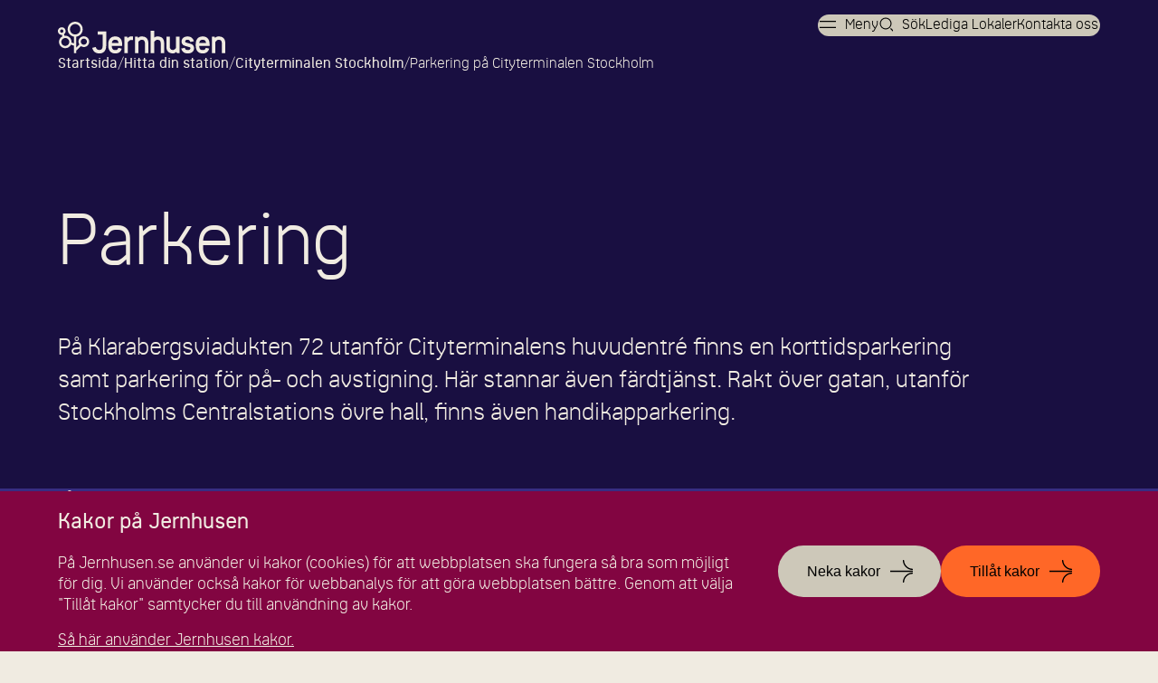

--- FILE ---
content_type: text/html; charset=utf-8
request_url: https://www.jernhusen.se/hitta-din-station/cityterminalen-stockholm/parkering/
body_size: 14398
content:
<!DOCTYPE html><html lang="sv"><head><meta charSet="utf-8"/><meta name="viewport" content="width=device-width, initial-scale=1"/><link rel="stylesheet" href="/_next/static/css/9ce52e0c999b79d8.css" data-precedence="next"/><link rel="stylesheet" href="/_next/static/css/71d34688e0b83042.css" data-precedence="next"/><link rel="stylesheet" href="/_next/static/css/14da3899aa636c53.css" data-precedence="next"/><link rel="stylesheet" href="/_next/static/css/b9f11438765c2b3e.css" data-precedence="next"/><link rel="stylesheet" href="/_next/static/css/dcaa0ba7ca1a6e94.css" data-precedence="next"/><link rel="stylesheet" href="/_next/static/css/b5b7ca04e2b0c46a.css" data-precedence="next"/><link rel="stylesheet" href="/_next/static/css/22c7794a32b3a397.css" data-precedence="next"/><link rel="stylesheet" href="/_next/static/css/7fb196f58848183d.css" data-precedence="next"/><link rel="stylesheet" href="/_next/static/css/8bb41fb55dd2b251.css" data-precedence="next"/><link rel="stylesheet" href="/_next/static/css/b75678a93d67ae0f.css" data-precedence="next"/><link rel="stylesheet" href="/_next/static/css/2acaf600921f3303.css" data-precedence="next"/><link rel="stylesheet" href="/_next/static/css/c049516b562b9c74.css" data-precedence="next"/><link rel="stylesheet" href="/_next/static/css/b1ae648cc7d23e81.css" data-precedence="next"/><link rel="stylesheet" href="/_next/static/css/299f6dff5ff406b6.css" data-precedence="next"/><link rel="stylesheet" href="/_next/static/css/f54b5e796891b5aa.css" data-precedence="next"/><link rel="stylesheet" href="/_next/static/css/fe94e8a2d137d570.css" data-precedence="next"/><link rel="preload" as="script" fetchPriority="low" href="/_next/static/chunks/webpack-204a85f01810a302.js"/><script src="/_next/static/chunks/fd9d1056-2a2ca86384b4f5b1.js" async=""></script><script src="/_next/static/chunks/2117-94302bac338444af.js" async=""></script><script src="/_next/static/chunks/main-app-31c7029f623b0a9f.js" async=""></script><script src="/_next/static/chunks/app/layout-540d4b37200446e8.js" async=""></script><script src="/_next/static/chunks/3439-f2f73e5d5a2cf5f4.js" async=""></script><script src="/_next/static/chunks/3464-02c8492da387f9f4.js" async=""></script><script src="/_next/static/chunks/1731-0e64dad662355418.js" async=""></script><script src="/_next/static/chunks/7771-2bc0cf68e9a46029.js" async=""></script><script src="/_next/static/chunks/2728-4712dc744fe4cc62.js" async=""></script><script src="/_next/static/chunks/app/hitta-din-station/%5B%5B...slug%5D%5D/page-5568c9ac1e672b21.js" async=""></script><title>Parkering | Jernhusen</title><meta name="description" content="På Klarabergsviadukten 72 utanför Cityterminalens huvudentré finns en korttidsparkering samt parkering för på- och avstigning. Här stannar även färdtjänst...."/><link rel="manifest" href="/manifest.json" crossorigin="use-credentials"/><meta name="robots" content="index, follow"/><meta property="og:title" content="Parkering"/><meta property="og:description" content="På Klarabergsviadukten 72 utanför Cityterminalens huvudentré finns en korttidsparkering samt parkering för på- och avstigning. Här stannar även färdtjänst...."/><meta property="og:image" content="https://www.jernhusen.se/_next/image?url=https%3A%2F%2Fwww.datocms-assets.com%2F163536%2F1750855253-jernhusen-flagga.jpg&amp;w=640&amp;q=75"/><meta property="og:type" content="website"/><meta name="twitter:card" content="summary_large_image"/><meta name="twitter:title" content="Parkering"/><meta name="twitter:description" content="På Klarabergsviadukten 72 utanför Cityterminalens huvudentré finns en korttidsparkering samt parkering för på- och avstigning. Här stannar även färdtjänst...."/><meta name="twitter:image" content="https://www.jernhusen.se/_next/image?url=https%3A%2F%2Fwww.datocms-assets.com%2F163536%2F1750855253-jernhusen-flagga.jpg&amp;w=640&amp;q=75"/><link rel="icon" href="/favicon/favicon.ico" media="(prefers-color-scheme: light)"/><link rel="icon" href="/favicon/favicon-white.ico" media="(prefers-color-scheme: dark)"/><link rel="apple-touch-icon" href="/favicon/apple-touch-icon.png"/><script>(self.__next_s=self.__next_s||[]).push([0,{"children":"\n            var _mtm = window._mtm = window._mtm || [];\n            _mtm.push({'mtm.startTime': (new Date().getTime()), 'event': 'mtm.Start'});\n            var d=document, g=d.createElement('script'), s=d.getElementsByTagName('script')[0];\n            g.async=true; g.src='https://analytics-souti4u.jernhusen.se/js/container_o8wlMoI8.js'; s.parentNode.insertBefore(g,s);\n            ","id":"matomo"}])</script><script src="/_next/static/chunks/polyfills-42372ed130431b0a.js" noModule=""></script></head><body><div class="container page-theme--station"><a href="#main" class="skip-link_skipLink__ZVKnF">Till innehåll</a><!--$!--><template data-dgst="BAILOUT_TO_CLIENT_SIDE_RENDERING"></template><!--/$--><!--$!--><template data-dgst="BAILOUT_TO_CLIENT_SIDE_RENDERING"></template><!--/$--><main id="main" lang="sv" class="main"><div class="hero_wrapper__5Njbc hero_page-theme__WfELJ hero_page-theme--station__X50ok hero_wrapper--simple__SCGv9"><div class="hero_top__FF2pq"><div class="hero_logo__NJh3q"><a aria-label="Länk till startsidan" href="/"></a></div><div class="hero_breadcrumbs__w4yh2"><div class="breadcrumbs_breadcrumbs__sHs_O"><span class="breadcrumbs_item__EJ2PH"><a aria-label="Länk till startsida" href="/">Startsida</a></span><span class="breadcrumbs_item__EJ2PH"><a href="/hitta-din-station/">Hitta din station</a></span><span class="breadcrumbs_item__EJ2PH"><a href="/hitta-din-station/cityterminalen-stockholm/">Cityterminalen Stockholm</a></span><span class="breadcrumbs_item__EJ2PH">Parkering på Cityterminalen Stockholm</span></div></div></div><div class="hero_image__etmcX"></div><div class="hero_intro__05FTE"><h1 class="hero_title__VT6_Q">Parkering</h1></div><div class="hero_body__YzSuF"><div class="hero_content__iJulH"><p class="hero_description__iNR_C">På Klarabergsviadukten 72 utanför Cityterminalens huvudentré finns en korttidsparkering samt parkering för på- och avstigning. Här stannar även färdtjänst. Rakt över gatan, utanför Stockholms Centralstations övre hall, finns även handikapparkering. </p></div></div></div><div data-layout="full-width" class="station-service-links_wrapper__e7PBI"><h2 class="station-service-links_title__aIpVU">På terminalen</h2><div class="station-service-links_list__PHhjJ"><a target="_self" class="station-service-links_item__qhUTf" href="/hitta-din-station/cityterminalen-stockholm/mat-och-butiker/">Mat och butiker</a><a target="_self" class="station-service-links_item__qhUTf" href="/hitta-din-station/cityterminalen-stockholm/tillganglighet/">Tillgänglighet</a><a target="_self" class="station-service-links_item__qhUTf" href="/hitta-din-station/cityterminalen-stockholm/toalett/">Toalett</a><a target="_self" class="station-service-links_item__qhUTf" href="/hitta-din-station/cityterminalen-stockholm/wifi/">Wifi</a><a target="_self" class="station-service-links_item__qhUTf" href="/hitta-din-station/cityterminalen-stockholm/taxi/">Taxi</a><a target="_self" class="station-service-links_item__qhUTf station-service-links_item--active__ALlI9" href="/hitta-din-station/cityterminalen-stockholm/parkering/">Parkering</a><a target="_self" class="station-service-links_item__qhUTf" href="/hitta-din-station/cityterminalen-stockholm/forvaringsboxar/">Förvaringsboxar</a><a target="_self" class="station-service-links_item__qhUTf" href="/hitta-din-station/cityterminalen-stockholm/hittegods/">Hittegods</a><a target="_self" class="station-service-links_item__qhUTf" href="/hitta-din-station/cityterminalen-stockholm/kundservice/">Kundservice</a><a target="_self" class="station-service-links_item__qhUTf" href="/hitta-din-station/cityterminalen-stockholm/trafik-och-biljetter/">Trafik och biljetter</a><a target="_self" class="station-service-links_item__qhUTf" href="/hitta-din-station/cityterminalen-stockholm/uttagsautomat/">Uttagsautomat</a><a target="_self" class="station-service-links_item__qhUTf" href="/hitta-din-station/cityterminalen-stockholm/fotoautomat/">Fotoautomat</a><a target="_blank" class="station-service-links_item__qhUTf" href="https://www.google.com/maps/search/?api=1&amp;query=59.33206,18.0557">Karta över stationen (Google)</a></div></div><div class="station-info_wrapper__4mdmO"><div class="station-info_container__A5QvZ"><div class="station-info_location__t6hNK"><div><h3>Hitta hit</h3><a target="_blank" href="https://www.google.com/maps/search/?api=1&amp;query=59.33206,18.0557"><span>Cityterminalen</span></a><p> Klarabergsviadukten 72</p><div class="station-info_coordinates__mKxYj"><p>Latitud: <!-- -->59.33206</p><p>Longitud: <!-- -->18.0557</p></div></div></div><div><div class="station-info_opening__thuJm"><h3>Öppettider</h3><p class="paragraph">Alla dagar 03.00–00.15</p><p class="paragraph"></p></div></div></div></div><div data-layout="full-width" class="locations_locations__B0oGk locations_page-theme--station__MO5bf"><div class="locations_container__RhZYb"><div class="locations_map__uMoVG"><!--$!--><template data-dgst="BAILOUT_TO_CLIENT_SIDE_RENDERING"></template><span>Laddar...</span><!--/$--></div><div class="locations_select__5mP_B"><h2 class="locations_title__XqAAP">Stationer</h2><div><select aria-label="karta"><option value="Välj en station">Välj en station</option></select></div></div></div></div></main><footer class="page-footer_wrapper__XaZS1" aria-label="Sidfot"><section class="page-footer_container__A9fj2"><div class="page-footer_content__IQixp"><a class="page-footer_logo__j1Den" href="/">Jernhusen</a><div class="page-footer_contact__juYwC"><a href="tel:08-41062600">08-410 626 00</a><a href="/cdn-cgi/l/email-protection#6b02050d042b010e1905031e180e0545180e"><span class="__cf_email__" data-cfemail="11787f777e517b74637f796462747f3f6274">[email&#160;protected]</span></a></div><nav><ul><li class=""><a target="_self" href="/kontakt/">Kontakt</a></li><li class=""><a target="_self" href="/kontakt/felanmalan/">Felanmälan</a></li></ul></nav></div><nav class="page-footer_nav__OIkrV"><ul><li class=""><a target="_self" href="/om-jernhusen/jernhusen-in-english/">Jernhusen in English</a></li><li class="undefined"><a target="_blank" href="https://karriar.jernhusen.se/">Jobba på Jernhusen</a></li><li class=""><a target="_self" href="/kund-hos-jernhusen/">Kund hos Jernhusen</a></li><li class=""><a target="_self" href="/leverantor-till-jernhusen/">Leverantör till Jernhusen</a></li><li class=""><a target="_self" href="/press-and-media/">Press och Media</a></li></ul></nav><nav class="page-footer_nav__OIkrV"><ul><li class=""><a target="_self" href="/visselblasning/">Visselblåsning</a></li><li class=""><a target="_self" href="/om-jernhusen/dataskydd/">Dataskydd</a></li><li class=""><a target="_self" href="/tillgaenglighetsredogoerelse/">Tillgänglighetsredogörelse</a></li><li class=""><a target="_self" href="/om-jernhusen/dataskydd/cookies/">Om cookies</a></li></ul></nav><div class="page-footer_social__QeMsl"><a class="page-footer_instagram__olDZt" href="https://www.instagram.com/Jernhusen/#">Instagram</a><a class="page-footer_linkedin__NVnnV" href="https://se.linkedin.com/company/jernhusen">LinkedIn</a></div></section></footer></div><script data-cfasync="false" src="/cdn-cgi/scripts/5c5dd728/cloudflare-static/email-decode.min.js"></script><script src="/_next/static/chunks/webpack-204a85f01810a302.js" async=""></script><script>(self.__next_f=self.__next_f||[]).push([0]);self.__next_f.push([2,null])</script><script>self.__next_f.push([1,"1:HL[\"/_next/static/css/9ce52e0c999b79d8.css\",\"style\"]\n2:HL[\"/_next/static/css/71d34688e0b83042.css\",\"style\"]\n3:HL[\"/_next/static/css/14da3899aa636c53.css\",\"style\"]\n4:HL[\"/_next/static/css/b9f11438765c2b3e.css\",\"style\"]\n5:HL[\"/_next/static/css/dcaa0ba7ca1a6e94.css\",\"style\"]\n6:HL[\"/_next/static/css/b5b7ca04e2b0c46a.css\",\"style\"]\n7:HL[\"/_next/static/css/22c7794a32b3a397.css\",\"style\"]\n8:HL[\"/_next/static/css/7fb196f58848183d.css\",\"style\"]\n9:HL[\"/_next/static/css/8bb41fb55dd2b251.css\",\"style\"]\na:HL[\"/_next/static/css/b75678a93d67ae0f.css\",\"style\"]\nb:HL[\"/_next/static/css/2acaf600921f3303.css\",\"style\"]\nc:HL[\"/_next/static/css/c049516b562b9c74.css\",\"style\"]\nd:HL[\"/_next/static/css/b1ae648cc7d23e81.css\",\"style\"]\ne:HL[\"/_next/static/css/299f6dff5ff406b6.css\",\"style\"]\nf:HL[\"/_next/static/css/f54b5e796891b5aa.css\",\"style\"]\n10:HL[\"/_next/static/css/fe94e8a2d137d570.css\",\"style\"]\n"])</script><script>self.__next_f.push([1,"11:I[2846,[],\"\"]\n14:I[4707,[],\"\"]\n16:I[6423,[],\"\"]\n19:I[1060,[],\"\"]\n15:[\"slug\",\"cityterminalen-stockholm/parkering\",\"oc\"]\n1a:[]\n"])</script><script>self.__next_f.push([1,"0:[\"$\",\"$L11\",null,{\"buildId\":\"wzcOkU3wD24Y677FArBcj\",\"assetPrefix\":\"\",\"urlParts\":[\"\",\"hitta-din-station\",\"cityterminalen-stockholm\",\"parkering\",\"?_rsc=vvk1k\"],\"initialTree\":[\"\",{\"children\":[\"hitta-din-station\",{\"children\":[[\"slug\",\"cityterminalen-stockholm/parkering\",\"oc\"],{\"children\":[\"__PAGE__\",{}]}]}]},\"$undefined\",\"$undefined\",true],\"initialSeedData\":[\"\",{\"children\":[\"hitta-din-station\",{\"children\":[[\"slug\",\"cityterminalen-stockholm/parkering\",\"oc\"],{\"children\":[\"__PAGE__\",{},[[\"$L12\",\"$L13\",[[\"$\",\"link\",\"0\",{\"rel\":\"stylesheet\",\"href\":\"/_next/static/css/71d34688e0b83042.css\",\"precedence\":\"next\",\"crossOrigin\":\"$undefined\"}],[\"$\",\"link\",\"1\",{\"rel\":\"stylesheet\",\"href\":\"/_next/static/css/14da3899aa636c53.css\",\"precedence\":\"next\",\"crossOrigin\":\"$undefined\"}],[\"$\",\"link\",\"2\",{\"rel\":\"stylesheet\",\"href\":\"/_next/static/css/b9f11438765c2b3e.css\",\"precedence\":\"next\",\"crossOrigin\":\"$undefined\"}],[\"$\",\"link\",\"3\",{\"rel\":\"stylesheet\",\"href\":\"/_next/static/css/dcaa0ba7ca1a6e94.css\",\"precedence\":\"next\",\"crossOrigin\":\"$undefined\"}],[\"$\",\"link\",\"4\",{\"rel\":\"stylesheet\",\"href\":\"/_next/static/css/b5b7ca04e2b0c46a.css\",\"precedence\":\"next\",\"crossOrigin\":\"$undefined\"}],[\"$\",\"link\",\"5\",{\"rel\":\"stylesheet\",\"href\":\"/_next/static/css/22c7794a32b3a397.css\",\"precedence\":\"next\",\"crossOrigin\":\"$undefined\"}],[\"$\",\"link\",\"6\",{\"rel\":\"stylesheet\",\"href\":\"/_next/static/css/7fb196f58848183d.css\",\"precedence\":\"next\",\"crossOrigin\":\"$undefined\"}],[\"$\",\"link\",\"7\",{\"rel\":\"stylesheet\",\"href\":\"/_next/static/css/8bb41fb55dd2b251.css\",\"precedence\":\"next\",\"crossOrigin\":\"$undefined\"}],[\"$\",\"link\",\"8\",{\"rel\":\"stylesheet\",\"href\":\"/_next/static/css/b75678a93d67ae0f.css\",\"precedence\":\"next\",\"crossOrigin\":\"$undefined\"}],[\"$\",\"link\",\"9\",{\"rel\":\"stylesheet\",\"href\":\"/_next/static/css/2acaf600921f3303.css\",\"precedence\":\"next\",\"crossOrigin\":\"$undefined\"}],[\"$\",\"link\",\"10\",{\"rel\":\"stylesheet\",\"href\":\"/_next/static/css/c049516b562b9c74.css\",\"precedence\":\"next\",\"crossOrigin\":\"$undefined\"}],[\"$\",\"link\",\"11\",{\"rel\":\"stylesheet\",\"href\":\"/_next/static/css/b1ae648cc7d23e81.css\",\"precedence\":\"next\",\"crossOrigin\":\"$undefined\"}],[\"$\",\"link\",\"12\",{\"rel\":\"stylesheet\",\"href\":\"/_next/static/css/299f6dff5ff406b6.css\",\"precedence\":\"next\",\"crossOrigin\":\"$undefined\"}],[\"$\",\"link\",\"13\",{\"rel\":\"stylesheet\",\"href\":\"/_next/static/css/f54b5e796891b5aa.css\",\"precedence\":\"next\",\"crossOrigin\":\"$undefined\"}],[\"$\",\"link\",\"14\",{\"rel\":\"stylesheet\",\"href\":\"/_next/static/css/fe94e8a2d137d570.css\",\"precedence\":\"next\",\"crossOrigin\":\"$undefined\"}]]],null],null]},[null,[\"$\",\"$L14\",null,{\"parallelRouterKey\":\"children\",\"segmentPath\":[\"children\",\"hitta-din-station\",\"children\",\"$15\",\"children\"],\"error\":\"$undefined\",\"errorStyles\":\"$undefined\",\"errorScripts\":\"$undefined\",\"template\":[\"$\",\"$L16\",null,{}],\"templateStyles\":\"$undefined\",\"templateScripts\":\"$undefined\",\"notFound\":\"$undefined\",\"notFoundStyles\":\"$undefined\"}]],null]},[null,[\"$\",\"$L14\",null,{\"parallelRouterKey\":\"children\",\"segmentPath\":[\"children\",\"hitta-din-station\",\"children\"],\"error\":\"$undefined\",\"errorStyles\":\"$undefined\",\"errorScripts\":\"$undefined\",\"template\":[\"$\",\"$L16\",null,{}],\"templateStyles\":\"$undefined\",\"templateScripts\":\"$undefined\",\"notFound\":\"$undefined\",\"notFoundStyles\":\"$undefined\"}]],null]},[[[[\"$\",\"link\",\"0\",{\"rel\":\"stylesheet\",\"href\":\"/_next/static/css/9ce52e0c999b79d8.css\",\"precedence\":\"next\",\"crossOrigin\":\"$undefined\"}]],\"$L17\"],null],null],\"couldBeIntercepted\":false,\"initialHead\":[null,\"$L18\"],\"globalErrorComponent\":\"$19\",\"missingSlots\":\"$W1a\"}]\n"])</script><script>self.__next_f.push([1,"1b:I[8003,[\"3185\",\"static/chunks/app/layout-540d4b37200446e8.js\"],\"\"]\n17:[\"$\",\"html\",null,{\"lang\":\"sv\",\"children\":[[\"$\",\"head\",null,{\"children\":[\"$\",\"$L1b\",null,{\"id\":\"matomo\",\"strategy\":\"beforeInteractive\",\"children\":\"\\n            var _mtm = window._mtm = window._mtm || [];\\n            _mtm.push({'mtm.startTime': (new Date().getTime()), 'event': 'mtm.Start'});\\n            var d=document, g=d.createElement('script'), s=d.getElementsByTagName('script')[0];\\n            g.async=true; g.src='https://analytics-souti4u.jernhusen.se/js/container_o8wlMoI8.js'; s.parentNode.insertBefore(g,s);\\n            \"}]}],[\"$\",\"body\",null,{\"children\":[false,[\"$\",\"$L14\",null,{\"parallelRouterKey\":\"children\",\"segmentPath\":[\"children\"],\"error\":\"$undefined\",\"errorStyles\":\"$undefined\",\"errorScripts\":\"$undefined\",\"template\":[\"$\",\"$L16\",null,{}],\"templateStyles\":\"$undefined\",\"templateScripts\":\"$undefined\",\"notFound\":\"$L1c\",\"notFoundStyles\":[[\"$\",\"link\",\"0\",{\"rel\":\"stylesheet\",\"href\":\"/_next/static/css/71d34688e0b83042.css\",\"precedence\":\"next\",\"crossOrigin\":\"$undefined\"}],[\"$\",\"link\",\"1\",{\"rel\":\"stylesheet\",\"href\":\"/_next/static/css/c049516b562b9c74.css\",\"precedence\":\"next\",\"crossOrigin\":\"$undefined\"}],[\"$\",\"link\",\"2\",{\"rel\":\"stylesheet\",\"href\":\"/_next/static/css/b1ae648cc7d23e81.css\",\"precedence\":\"next\",\"crossOrigin\":\"$undefined\"}],[\"$\",\"link\",\"3\",{\"rel\":\"stylesheet\",\"href\":\"/_next/static/css/299f6dff5ff406b6.css\",\"precedence\":\"next\",\"crossOrigin\":\"$undefined\"}],[\"$\",\"link\",\"4\",{\"rel\":\"stylesheet\",\"href\":\"/_next/static/css/fe94e8a2d137d570.css\",\"precedence\":\"next\",\"crossOrigin\":\"$undefined\"}]]}]]}]]}]\n"])</script><script>self.__next_f.push([1,"1d:\"$Sreact.suspense\"\n1e:I[863,[\"3439\",\"static/chunks/3439-f2f73e5d5a2cf5f4.js\",\"3464\",\"static/chunks/3464-02c8492da387f9f4.js\",\"1731\",\"static/chunks/1731-0e64dad662355418.js\",\"7771\",\"static/chunks/7771-2bc0cf68e9a46029.js\",\"2728\",\"static/chunks/2728-4712dc744fe4cc62.js\",\"1613\",\"static/chunks/app/hitta-din-station/%5B%5B...slug%5D%5D/page-5568c9ac1e672b21.js\"],\"default\"]\n1f:I[4627,[\"3439\",\"static/chunks/3439-f2f73e5d5a2cf5f4.js\",\"3464\",\"static/chunks/3464-02c8492da387f9f4.js\",\"1731\",\"static/chunks/1731-0e64dad662355418.js\",\"7771\",\"static/chunks/7771-2bc0cf68e9a46029.js\",\"2728\",\"static/chunks/2728-4712dc744fe4cc62.js\",\"1613\",\"static/chunks/app/hitta-din-station/%5B%5B...slug%5D%5D/page-5568c9ac1e672b21.js\"],\"default\"]\n21:I[2639,[\"3439\",\"static/chunks/3439-f2f73e5d5a2cf5f4.js\",\"3464\",\"static/chunks/3464-02c8492da387f9f4.js\",\"1731\",\"static/chunks/1731-0e64dad662355418.js\",\"7771\",\"static/chunks/7771-2bc0cf68e9a46029.js\",\"2728\",\"static/chunks/2728-4712dc744fe4cc62.js\",\"1613\",\"static/chunks/app/hitta-din-station/%5B%5B...slug%5D%5D/page-5568c9ac1e672b21.js\"],\"BreadcrumbsProvider\"]\n22:I[902,[\"3439\",\"static/chunks/3439-f2f73e5d5a2cf5f4.js\",\"3464\",\"static/chunks/3464-02c8492da387f9f4.js\",\"1731\",\"static/chunks/1731-0e64dad662355418.js\",\"7771\",\"static/chunks/7771-2bc0cf68e9a46029.js\",\"2728\",\"static/chunks/2728-4712dc744fe4cc62.js\",\"1613\",\"static/chunks/app/hitta-din-station/%5B%5B...slug%5D%5D/page-5568c9ac1e672b21.js\"],\"default\"]\n23:I[2972,[\"3439\",\"static/chunks/3439-f2f73e5d5a2cf5f4.js\",\"3464\",\"static/chunks/3464-02c8492da387f9f4.js\",\"1731\",\"static/chunks/1731-0e64dad662355418.js\",\"7771\",\"static/chunks/7771-2bc0cf68e9a46029.js\",\"2728\",\"static/chunks/2728-4712dc744fe4cc62.js\",\"1613\",\"static/chunks/app/hitta-din-station/%5B%5B...slug%5D%5D/page-5568c9ac1e672b21.js\"],\"\"]\n20:T441a,"])</script><script>self.__next_f.push([1,"{\"children\":[{\"children\":[{\"children\":[{\"children\":[],\"entryType\":\"PageModelRecord\",\"title\":\"Finansiering\",\"slug\":\"om-jernhusen/finansiell-information/finansiering\",\"show\":true,\"parent\":null},{\"children\":[],\"entryType\":\"PageModelRecord\",\"title\":\"Rapporter\",\"slug\":\"om-jernhusen/finansiell-information/finansiella-rapporter\",\"show\":true,\"parent\":null}],\"entryType\":\"PageModelRecord\",\"title\":\"Finansiell Information \",\"slug\":\"om-jernhusen/finansiell-information\",\"show\":true,\"parent\":null},{\"children\":[{\"children\":[],\"entryType\":\"PageModelRecord\",\"title\":\"Styrelse\",\"slug\":\"om-jernhusen/bolagsstyrning/styrelse\",\"show\":true,\"parent\":null},{\"children\":[],\"entryType\":\"PageModelRecord\",\"title\":\"Ledning\",\"slug\":\"om-jernhusen/bolagsstyrning/ledning\",\"show\":true,\"parent\":null}],\"entryType\":\"PageModelRecord\",\"title\":\"Bolagsstyrning\",\"slug\":\"om-jernhusen/bolagsstyrning\",\"show\":true,\"parent\":null},{\"children\":[],\"entryType\":\"PageModelRecord\",\"title\":\"Digitalisering\",\"slug\":\"om-jernhusen/digitalisering\",\"show\":true,\"parent\":null},{\"children\":[],\"entryType\":\"PageModelRecord\",\"title\":\"Hållbara mål\",\"slug\":\"om-jernhusen/hallbara-mal\",\"show\":true,\"parent\":null},{\"children\":[],\"entryType\":\"PageModelRecord\",\"title\":\"Fastighetsbestånd\",\"slug\":\"om-jernhusen/fastighetsbestand\",\"show\":true,\"parent\":null},{\"children\":[{\"children\":[],\"entryType\":\"PageModelRecord\",\"title\":\"Invoicing\",\"slug\":\"om-jernhusen/jernhusen-in-english/invoicing\",\"show\":true,\"parent\":null}],\"entryType\":\"PageModelRecord\",\"title\":\"Jernhusen in English\",\"slug\":\"om-jernhusen/jernhusen-in-english\",\"show\":true,\"parent\":null},{\"children\":[{\"children\":[],\"entryType\":\"PageModelRecord\",\"title\":\"Integritetskod\",\"slug\":\"om-jernhusen/dataskydd/integritetskod\",\"show\":false,\"parent\":null},{\"children\":[],\"entryType\":\"PageModelRecord\",\"title\":\"Kamerabevakning\",\"slug\":\"om-jernhusen/dataskydd/kamerabevakning\",\"show\":false,\"parent\":null},{\"children\":[],\"entryType\":\"PageModelRecord\",\"title\":\"Marknadsföring\",\"slug\":\"om-jernhusen/dataskydd/marknadsforing\",\"show\":false,\"parent\":null},{\"children\":[],\"entryType\":\"PageModelRecord\",\"title\":\"Konsulter och kontaktpersoner\",\"slug\":\"om-jernhusen/dataskydd/konsulter-och-kontaktpersoner\",\"show\":false,\"parent\":null},{\"children\":[],\"entryType\":\"PageModelRecord\",\"title\":\"Om cookies\",\"slug\":\"om-jernhusen/dataskydd/cookies\",\"show\":false,\"parent\":null}],\"entryType\":\"PageModelRecord\",\"title\":\"Dataskydd\",\"slug\":\"om-jernhusen/dataskydd\",\"show\":false,\"parent\":null},{\"children\":[],\"entryType\":\"PageModelRecord\",\"title\":\"Press\",\"slug\":\"om-jernhusen/press\",\"show\":false,\"parent\":null}],\"entryType\":\"PageModelRecord\",\"title\":\"Om Jernhusen\",\"slug\":\"om-jernhusen\",\"show\":true,\"parent\":null},{\"children\":[{\"children\":[],\"entryType\":\"PageModelRecord\",\"title\":\"Om stationer och väntsalar\",\"slug\":\"stationer-och-vantsalar/om-stationer-och-vantsalar\",\"show\":true,\"parent\":null},{\"children\":[{\"children\":[],\"entryType\":\"PageModelRecord\",\"title\":\"Stockholm Continental\",\"slug\":\"stationer-och-vantsalar/stationsnara-fastigheter/stockholm-continental\",\"show\":true,\"parent\":null},{\"children\":[],\"entryType\":\"PageModelRecord\",\"title\":\"Foajén, Malmö\",\"slug\":\"stationer-och-vantsalar/stationsnara-fastigheter/foajen-malmo\",\"show\":true,\"parent\":null},{\"children\":[],\"entryType\":\"PageModelRecord\",\"title\":\"Glasvasen, Malmö\",\"slug\":\"stationer-och-vantsalar/stationsnara-fastigheter/glasvasen-malmo\",\"show\":true,\"parent\":null},{\"children\":[],\"entryType\":\"PageModelRecord\",\"title\":\"Kvarteret Eldaren, Uppsala\",\"slug\":\"stationer-och-vantsalar/stationsnara-fastigheter/kvarteret-eldaren-uppsala\",\"show\":true,\"parent\":null}],\"entryType\":\"PageModelRecord\",\"title\":\"Stationsnära fastigheter\",\"slug\":\"stationer-och-vantsalar/stationsnara-fastigheter\",\"show\":true,\"parent\":null},{\"children\":[{\"children\":[],\"entryType\":\"PageModelRecord\",\"title\":\"Produkt: Event\",\"slug\":\"stationer-och-vantsalar/reklam-och-event/produkt-event\",\"show\":false,\"parent\":null},{\"children\":[],\"entryType\":\"PageModelRecord\",\"title\":\"Produkt: Vepor\",\"slug\":\"stationer-och-vantsalar/reklam-och-event/produkt-vepor\",\"show\":false,\"parent\":null},{\"children\":[],\"entryType\":\"PageModelRecord\",\"title\":\"Produkt: Sampling/varuprover\",\"slug\":\"stationer-och-vantsalar/reklam-och-event/produkt-sampling-varuprover\",\"show\":false,\"parent\":null},{\"children\":[],\"entryType\":\"PageModelRecord\",\"title\":\"Produkt: Station Domination\",\"slug\":\"stationer-och-vantsalar/reklam-och-event/station-domination\",\"show\":false,\"parent\":null},{\"children\":[],\"entryType\":\"PageModelRecord\",\"title\":\"Produkt: Foliering\",\"slug\":\"stationer-och-vantsalar/reklam-och-event/foliering\",\"show\":false,\"parent\":null},{\"children\":[],\"entryType\":\"PageModelRecord\",\"title\":\"Produkt: Digitala storformat/volymytor\",\"slug\":\"stationer-och-vantsalar/reklam-och-event/produkt-digitala-storformat-volymytor\",\"show\":false,\"parent\":null},{\"children\":[],\"entryType\":\"PageModelRecord\",\"title\":\"Produkt: Eurosize\",\"slug\":\"stationer-och-vantsalar/reklam-och-event/produkt-eurosize\",\"show\":false,\"parent\":null},{\"children\":[],\"entryType\":\"PageModelRecord\",\"title\":\"Case: Löfbergs\",\"slug\":\"stationer-och-vantsalar/reklam-och-event/case-lofbergs\",\"show\":false,\"parent\":null},{\"children\":[],\"entryType\":\"PageModelRecord\",\"title\":\"Case: Thailändska turistbyrån\",\"slug\":\"stationer-och-vantsalar/reklam-och-event/case-thailandska-turistbyran\",\"show\":false,\"parent\":null},{\"children\":[],\"entryType\":\"PageModelRecord\",\"title\":\"Case: Greenpeace\",\"slug\":\"stationer-och-vantsalar/reklam-och-event/case-greenpeace\",\"show\":false,\"parent\":null}],\"entryType\":\"PageModelRecord\",\"title\":\"Reklam och event\",\"slug\":\"stationer-och-vantsalar/reklam-och-event\",\"show\":true,\"parent\":null},{\"children\":[{\"children\":[],\"entryType\":\"PageModelRecord\",\"title\":\"För trafikföretag\",\"slug\":\"stationer-och-vantsalar/svenska-reseterminaler/for-trafikforetag\",\"show\":true,\"parent\":null},{\"children\":[],\"entryType\":\"PageModelRecord\",\"title\":\"För stationsägare\",\"slug\":\"stationer-och-vantsalar/svenska-reseterminaler/for-stationsagare\",\"show\":true,\"parent\":null},{\"children\":[],\"entryType\":\"PageModelRecord\",\"title\":\"Tillgänglighet\",\"slug\":\"stationer-och-vantsalar/svenska-reseterminaler/tillganglighet\",\"show\":true,\"parent\":null}],\"entryType\":\"PageModelRecord\",\"title\":\"Svenska Reseterminaler\",\"slug\":\"stationer-och-vantsalar/svenska-reseterminaler\",\"show\":true,\"parent\":null},{\"children\":[],\"entryType\":\"PageModelRecord\",\"title\":\"Cityterminalen\",\"slug\":\"stationer-och-vantsalar/cityterminalen\",\"show\":true,\"parent\":null}],\"entryType\":\"PageModelRecord\",\"title\":\"Stationer och väntsalar\",\"slug\":\"stationer-och-vantsalar\",\"show\":true,\"parent\":null},{\"children\":[{\"children\":[{\"children\":[],\"entryType\":\"PageModelRecord\",\"title\":\"Borlänge depåer\",\"slug\":\"underhallsdepaer/vara-depaer/borlange\",\"show\":false,\"parent\":null},{\"children\":[],\"entryType\":\"PageModelRecord\",\"title\":\"Boxholm depå\",\"slug\":\"underhallsdepaer/vara-depaer/boxholm\",\"show\":false,\"parent\":null},{\"children\":[],\"entryType\":\"PageModelRecord\",\"title\":\"Gävle depåer\",\"slug\":\"underhallsdepaer/vara-depaer/gavle\",\"show\":false,\"parent\":null},{\"children\":[],\"entryType\":\"PageModelRecord\",\"title\":\"Göteborg depåer\",\"slug\":\"underhallsdepaer/vara-depaer/goteborg\",\"show\":false,\"parent\":null},{\"children\":[],\"entryType\":\"PageModelRecord\",\"title\":\"Hagalunds depå\",\"slug\":\"underhallsdepaer/vara-depaer/stockholm-hagalund\",\"show\":false,\"parent\":null},{\"children\":[],\"entryType\":\"PageModelRecord\",\"title\":\"Hallsberg depåer\",\"slug\":\"underhallsdepaer/vara-depaer/hallsberg\",\"show\":false,\"parent\":null},{\"children\":[],\"entryType\":\"PageModelRecord\",\"title\":\"Helsingborg depå\",\"slug\":\"underhallsdepaer/vara-depaer/helsingborg\",\"show\":false,\"parent\":null},{\"children\":[],\"entryType\":\"PageModelRecord\",\"title\":\"Linköping depå\",\"slug\":\"underhallsdepaer/vara-depaer/linkoping\",\"show\":false,\"parent\":null},{\"children\":[],\"entryType\":\"PageModelRecord\",\"title\":\"Luleå depåer\",\"slug\":\"underhallsdepaer/vara-depaer/lulea\",\"show\":false,\"parent\":null},{\"children\":[],\"entryType\":\"PageModelRecord\",\"title\":\"Nässjö depå\",\"slug\":\"underhallsdepaer/vara-depaer/nassjo\",\"show\":false,\"parent\":null},{\"children\":[],\"entryType\":\"PageModelRecord\",\"title\":\"Västerås depåer\",\"slug\":\"underhallsdepaer/vara-depaer/vasteras\",\"show\":false,\"parent\":null},{\"children\":[],\"entryType\":\"PageModelRecord\",\"title\":\"Örebro CV depå\",\"slug\":\"underhallsdepaer/vara-depaer/orebro-cv\",\"show\":false,\"parent\":null},{\"children\":[],\"entryType\":\"PageModelRecord\",\"title\":\"Malmö depåer\",\"slug\":\"underhallsdepaer/vara-depaer/malmo\",\"show\":false,\"parent\":null}],\"entryType\":\"PageModelRecord\",\"title\":\"Våra depåer\",\"slug\":\"underhallsdepaer/vara-depaer\",\"show\":true,\"parent\":null},{\"children\":[],\"entryType\":\"PageModelRecord\",\"title\":\"Om depåer\",\"slug\":\"underhallsdepaer/om-depaer\",\"show\":true,\"parent\":null},{\"children\":[],\"entryType\":\"PageModelRecord\",\"title\":\"Sanering, tvätt och fekalietömning\",\"slug\":\"underhallsdepaer/sanering-tvatt-och-fekalietomning\",\"show\":true,\"parent\":null}],\"entryType\":\"PageModelRecord\",\"title\":\"Underhållsdepåer\",\"slug\":\"underhallsdepaer\",\"show\":true,\"parent\":null},{\"children\":[{\"children\":[{\"children\":[],\"entryType\":\"PageModelRecord\",\"title\":\"Stockholm Årsta\",\"slug\":\"kombiterminaler/vara-kombiterminaler/stockholm-arsta\",\"show\":false,\"parent\":null},{\"children\":[],\"entryType\":\"PageModelRecord\",\"title\":\"Västerås kombiterminal\",\"slug\":\"kombiterminaler/vara-kombiterminaler/vasteras-kombiterminal\",\"show\":false,\"parent\":null},{\"children\":[],\"entryType\":\"PageModelRecord\",\"title\":\"Nässjö kombiterminal\",\"slug\":\"kombiterminaler/vara-kombiterminaler/nassjo\",\"show\":false,\"parent\":null},{\"children\":[],\"entryType\":\"PageModelRecord\",\"title\":\"Helsingborgs kombiterminal\",\"slug\":\"kombiterminaler/vara-kombiterminaler/helsingborg\",\"show\":false,\"parent\":null},{\"children\":[],\"entryType\":\"PageModelRecord\",\"title\":\"Malmö kombiterminal\",\"slug\":\"kombiterminaler/vara-kombiterminaler/malmo\",\"show\":false,\"parent\":null}],\"entryType\":\"PageModelRecord\",\"title\":\"Våra kombiterminaler\",\"slug\":\"kombiterminaler/vara-kombiterminaler\",\"show\":true,\"parent\":null},{\"children\":[],\"entryType\":\"PageModelRecord\",\"title\":\"Om kombiterminaler\",\"slug\":\"kombiterminaler/om-kombiterminaler\",\"show\":true,\"parent\":null}],\"entryType\":\"PageModelRecord\",\"title\":\"Kombiterminaler\",\"slug\":\"kombiterminaler\",\"show\":true,\"parent\":null},{\"children\":[{\"children\":[],\"entryType\":\"PageModelRecord\",\"title\":\"Om stationsnära stadsutveckling\",\"slug\":\"stationsnara-stadsutveckling/om-stationsnara-stadsutveckling\",\"show\":true,\"parent\":null},{\"children\":[],\"entryType\":\"PageModelRecord\",\"title\":\"Kvalitetsprogram\",\"slug\":\"stationsnara-stadsutveckling/kvalitetsprogram\",\"show\":true,\"parent\":null},{\"children\":[],\"entryType\":\"PageModelRecord\",\"title\":\"Stadslivsindex\",\"slug\":\"stationsnara-stadsutveckling/stadslivsindex\",\"show\":true,\"parent\":null},{\"children\":[{\"children\":[],\"entryType\":\"PageModelRecord\",\"title\":\"Malmö\",\"slug\":\"stationsnara-stadsutveckling/vara-stadsutvecklingsprojekt/malmo\",\"show\":true,\"parent\":null},{\"children\":[],\"entryType\":\"PageModelRecord\",\"title\":\"Göteborg\",\"slug\":\"stationsnara-stadsutveckling/vara-stadsutvecklingsprojekt/goteborg\",\"show\":true,\"parent\":null},{\"children\":[],\"entryType\":\"PageModelRecord\",\"title\":\"Stockholm\",\"slug\":\"stationsnara-stadsutveckling/vara-stadsutvecklingsprojekt/stockholm\",\"show\":true,\"parent\":null},{\"children\":[],\"entryType\":\"PageModelRecord\",\"title\":\"Örebro\",\"slug\":\"stationsnara-stadsutveckling/vara-stadsutvecklingsprojekt/orebro\",\"show\":true,\"parent\":null},{\"children\":[],\"entryType\":\"PageModelRecord\",\"title\":\"Kirseberg\",\"slug\":\"stationsnara-stadsutveckling/vara-stadsutvecklingsprojekt/kirseberg\",\"show\":true,\"parent\":null},{\"children\":[],\"entryType\":\"PageModelRecord\",\"title\":\"Varberg\",\"slug\":\"stationsnara-stadsutveckling/vara-stadsutvecklingsprojekt/varberg\",\"show\":true,\"parent\":null}],\"entryType\":\"PageModelRecord\",\"title\":\"Våra stadsutvecklingsprojekt\",\"slug\":\"stationsnara-stadsutveckling/vara-stadsutvecklingsprojekt\",\"show\":true,\"parent\":null}],\"entryType\":\"PageModelRecord\",\"title\":\"Stationsnära stadsutveckling\",\"slug\":\"stationsnara-stadsutveckling\",\"show\":true,\"parent\":null},{\"children\":[],\"entryType\":\"PageModelRecord\",\"title\":\"Lediga lokaler\",\"slug\":\"lediga-lokaler\",\"show\":true,\"parent\":null},{\"children\":[{\"children\":[{\"children\":[],\"entryType\":\"PageModelRecord\",\"title\":\"Allmänna skyddsregler\",\"slug\":\"kund-hos-jernhusen/infrastruktur-och-sakerhet/allmanna-skyddsregler\",\"show\":false,\"parent\":null},{\"children\":[],\"entryType\":\"PageModelRecord\",\"title\":\"Järnvägsnätsbeskrivning\",\"slug\":\"kund-hos-jernhusen/infrastruktur-och-sakerhet/jarnvagsnatsbeskrivning\",\"show\":false,\"parent\":null},{\"children\":[],\"entryType\":\"PageModelRecord\",\"title\":\"Trafiksäkerhetsinstruktion\",\"slug\":\"kund-hos-jernhusen/infrastruktur-och-sakerhet/trafiksakerhetsinstruktion\",\"show\":false,\"parent\":null},{\"children\":[],\"entryType\":\"PageModelRecord\",\"title\":\"Elsäkerhet\",\"slug\":\"kund-hos-jernhusen/infrastruktur-och-sakerhet/elsakerhet\",\"show\":false,\"parent\":null},{\"children\":[],\"entryType\":\"PageModelRecord\",\"title\":\"Spårritningar\",\"slug\":\"kund-hos-jernhusen/infrastruktur-och-sakerhet/sparritningar\",\"show\":false,\"parent\":null},{\"children\":[],\"entryType\":\"PageModelRecord\",\"title\":\"Utbildningen Vistelse i spår\",\"slug\":\"kund-hos-jernhusen/infrastruktur-och-sakerhet/utbildningen-vistelse-i-spar\",\"show\":false,\"parent\":null},{\"children\":[],\"entryType\":\"PageModelRecord\",\"title\":\"Tjänsteleverantör\",\"slug\":\"kund-hos-jernhusen/infrastruktur-och-sakerhet/tjansteleverantor\",\"show\":false,\"parent\":null},{\"children\":[],\"entryType\":\"PageModelRecord\",\"title\":\"Infranord\",\"slug\":\"kund-hos-jernhusen/infrastruktur-och-sakerhet/infranord\",\"show\":false,\"parent\":null}],\"entryType\":\"PageModelRecord\",\"title\":\"Infrastruktur och säkerhet\",\"slug\":\"kund-hos-jernhusen/infrastruktur-och-sakerhet\",\"show\":false,\"parent\":null},{\"children\":[{\"children\":[],\"entryType\":\"PageModelRecord\",\"title\":\"Angöringspriser\",\"slug\":\"kund-hos-jernhusen/for-bussbolag-pa-cityterminalen/angoringspriser\",\"show\":false,\"parent\":null},{\"children\":[],\"entryType\":\"PageModelRecord\",\"title\":\"Instruktioner till förare\",\"slug\":\"kund-hos-jernhusen/for-bussbolag-pa-cityterminalen/instruktioner-till-forare\",\"show\":false,\"parent\":null},{\"children\":[],\"entryType\":\"PageModelRecord\",\"title\":\"Beställ gate\",\"slug\":\"kund-hos-jernhusen/for-bussbolag-pa-cityterminalen/bestall-gate\",\"show\":false,\"parent\":null}],\"entryType\":\"PageModelRecord\",\"title\":\"För bussbolag på Cityterminalen\",\"slug\":\"kund-hos-jernhusen/for-bussbolag-pa-cityterminalen\",\"show\":false,\"parent\":null},{\"children\":[],\"entryType\":\"PageModelRecord\",\"title\":\"Information till hyresgäster\",\"slug\":\"kund-hos-jernhusen/hyresgaster\",\"show\":false,\"parent\":null},{\"children\":[],\"entryType\":\"PageModelRecord\",\"title\":\"Energi\",\"slug\":\"kund-hos-jernhusen/energi\",\"show\":false,\"parent\":null}],\"entryType\":\"PageModelRecord\",\"title\":\"Kund hos Jernhusen\",\"slug\":\"kund-hos-jernhusen\",\"show\":false,\"parent\":null},{\"children\":[],\"entryType\":\"PageModelRecord\",\"title\":\"Hitta din station\",\"slug\":\"hitta-din-station\",\"show\":true,\"parent\":null},{\"children\":[{\"children\":[],\"entryType\":\"PageModelRecord\",\"title\":\"Jernhusens uppförandekod för leverantörer\",\"slug\":\"leverantor-till-jernhusen/uppforandekod\",\"show\":false,\"parent\":null},{\"children\":[],\"entryType\":\"PageModelRecord\",\"title\":\"Instruktioner gällande trafik- och elsäkerhet \",\"slug\":\"leverantor-till-jernhusen/instruktioner-trafik-och-elsakerhet\",\"show\":false,\"parent\":null},{\"children\":[],\"entryType\":\"PageModelRecord\",\"title\":\"Rapportering av klimatpåverkan\",\"slug\":\"leverantor-till-jernhusen/rapportering-av-klimatpaverkan\",\"show\":false,\"parent\":null}],\"entryType\":\"PageModelRecord\",\"title\":\"Leverantör till Jernhusen\",\"slug\":\"leverantor-till-jernhusen\",\"show\":false,\"parent\":null},{\"children\":[{\"children\":[],\"entryType\":\"PageModelRecord\",\"title\":\"Våra kontor\",\"slug\":\"kontakt/vara-kontor\",\"show\":false,\"parent\":null},{\"children\":[],\"entryType\":\"PageModelRecord\",\"title\":\"Felanmälan\",\"slug\":\"kontakt/felanmalan\",\"show\":false,\"parent\":null},{\"children\":[],\"entryType\":\"PageModelRecord\",\"title\":\"Fakturering\",\"slug\":\"kontakt/fakturering\",\"show\":false,\"parent\":null},{\"children\":[],\"entryType\":\"PageModelRecord\",\"title\":\"Film- och fototillstånd\",\"slug\":\"kontakt/film-foto-tillstand\",\"show\":false,\"parent\":null}],\"entryType\":\"PageModelRecord\",\"title\":\"Kontakt\",\"slug\":\"kontakt\",\"show\":false,\"parent\":null},{\"children\":[],\"entryType\":\"PageModelRecord\",\"title\":\"Tillgänglighetsredogörelse\",\"slug\":\"tillgaenglighetsredogoerelse\",\"show\":false,\"parent\":null},{\"children\":[],\"entryType\":\"PageModelRecord\",\"title\":\"Håll Nollan\",\"slug\":\"hall-nollan\",\"show\":false,\"parent\":null},{\"children\":[],\"entryType\":\"PageModelRecord\",\"title\":\"Nationell hotnivå \",\"slug\":\"nationell-hotniva\",\"show\":false,\"parent\":null},{\"children\":[],\"entryType\":\"PageModelRecord\",\"title\":\"Press och Media\",\"slug\":\"press-and-media\",\"show\":false,\"parent\":null},{\"children\":[],\"entryType\":\"PageModelRecord\",\"title\":\"Visselblåsning\",\"slug\":\"visselblasning\",\"show\":false,\"parent\":null},{\"children\":[],\"entryType\":\"PageModelRecord\",\"title\":\"Centralhallens glastak\",\"slug\":\"renovering-av-centralhallens-glastak\",\"show\":false,\"parent\":null},{\"children\":[],\"entryType\":\"PageModelRecord\",\"title\":\"Malmö food court\",\"slug\":\"malmofoodcourt\",\"show\":false,\"parent\":null}],\"entryType\":\"PageModelRecord\",\"title\":\"Start\",\"slug\":\"index\",\"show\":false,\"parent\":null}"])</script><script>self.__next_f.push([1,"1c:[\"$\",\"div\",null,{\"className\":\"container page-theme--default\",\"children\":[[\"$\",\"a\",null,{\"href\":\"#main\",\"className\":\"skip-link_skipLink__ZVKnF\",\"children\":\"Till innehåll\"}],[\"$\",\"$1d\",null,{\"fallback\":true,\"children\":[\"$\",\"$L1e\",null,{\"pageTheme\":\"default\"}]}],[\"$\",\"$1d\",null,{\"fallback\":true,\"children\":[\"$\",\"$L1f\",null,{\"menu\":\"$20\"}]}],[\"$\",\"$L21\",null,{\"breadcrumbs\":[],\"children\":[\"$\",\"main\",null,{\"id\":\"main\",\"lang\":\"sv\",\"className\":\"main\",\"children\":[\"$\",\"$L22\",null,{\"entryType\":\"\",\"entryId\":\"\",\"title\":\"Sidan kan inte hittas\",\"description\":\"Hoppsan, det verkar som att sidan du söker har flyttats eller tagits bort från vår webbplats. (Felkod 404). Behöver du ta dig vidare, använd menyn eller webbplatsens sökfunktion.\",\"variant\":\"simple\",\"linkText\":\"Gå till startsidan\",\"url\":\"/\"}]}]}],[\"$\",\"footer\",null,{\"className\":\"page-footer_wrapper__XaZS1\",\"aria-label\":\"Sidfot\",\"children\":[\"$\",\"section\",null,{\"className\":\"page-footer_container__A9fj2\",\"children\":[[\"$\",\"div\",null,{\"className\":\"page-footer_content__IQixp\",\"children\":[[\"$\",\"$L23\",null,{\"href\":\"/\",\"className\":\"page-footer_logo__j1Den\",\"children\":\"Jernhusen\"}],\"\",[\"$\",\"div\",null,{\"className\":\"page-footer_contact__juYwC\",\"children\":[[\"$\",\"a\",null,{\"href\":\"tel:08-41062600\",\"children\":\"08-410 626 00\"}],[\"$\",\"a\",null,{\"href\":\"mailto:info@jernhusen.se\",\"children\":\"info@jernhusen.se\"}]]}],[\"$\",\"nav\",null,{\"children\":[\"$\",\"ul\",null,{\"children\":[[\"$\",\"li\",\"00.55\",{\"className\":\"\",\"children\":[\"$\",\"$L23\",null,{\"target\":\"_self\",\"href\":\"/kontakt\",\"children\":\"Kontakt\"}]}],[\"$\",\"li\",\"10.32\",{\"className\":\"\",\"children\":[\"$\",\"$L23\",null,{\"target\":\"_self\",\"href\":\"/kontakt/felanmalan\",\"children\":\"Felanmälan\"}]}]]}]}]]}],[\"$\",\"nav\",null,{\"className\":\"page-footer_nav__OIkrV\",\"children\":[\"\",[\"$\",\"ul\",null,{\"children\":[[\"$\",\"li\",\"00.59\",{\"className\":\"\",\"children\":[\"$\",\"$L23\",null,{\"target\":\"_self\",\"href\":\"/om-jernhusen/jernhusen-in-english\",\"children\":\"Jernhusen in English\"}]}],[\"$\",\"li\",\"10.43\",{\"className\":\"undefined\",\"children\":[\"$\",\"$L23\",null,{\"target\":\"_blank\",\"href\":\"https://karriar.jernhusen.se/\",\"children\":\"Jobba på Jernhusen\"}]}],[\"$\",\"li\",\"20.41\",{\"className\":\"\",\"children\":[\"$\",\"$L23\",null,{\"target\":\"_self\",\"href\":\"/kund-hos-jernhusen\",\"children\":\"Kund hos Jernhusen\"}]}],[\"$\",\"li\",\"30.54\",{\"className\":\"\",\"children\":[\"$\",\"$L23\",null,{\"target\":\"_self\",\"href\":\"/leverantor-till-jernhusen\",\"children\":\"Leverantör till Jernhusen\"}]}],[\"$\",\"li\",\"40.09\",{\"className\":\"\",\"children\":[\"$\",\"$L23\",null,{\"target\":\"_self\",\"href\":\"/press-and-media\",\"children\":\"Press och Media\"}]}]]}]]}],[\"$\",\"nav\",null,{\"className\":\"page-footer_nav__OIkrV\",\"children\":[\"\",[\"$\",\"ul\",null,{\"children\":[[\"$\",\"li\",\"00.34\",{\"className\":\"\",\"children\":[\"$\",\"$L23\",null,{\"target\":\"_self\",\"href\":\"/visselblasning\",\"children\":\"Visselblåsning\"}]}],[\"$\",\"li\",\"10.26\",{\"className\":\"\",\"children\":[\"$\",\"$L23\",null,{\"target\":\"_self\",\"href\":\"/om-jernhusen/dataskydd\",\"children\":\"Dataskydd\"}]}],[\"$\",\"li\",\"20.78\",{\"className\":\"\",\"children\":[\"$\",\"$L23\",null,{\"target\":\"_self\",\"href\":\"/tillgaenglighetsredogoerelse\",\"children\":\"Tillgänglighetsredogörelse\"}]}],[\"$\",\"li\",\"30.34\",{\"className\":\"\",\"children\":[\"$\",\"$L23\",null,{\"target\":\"_self\",\"href\":\"/om-jernhusen/dataskydd/cookies\",\"children\":\"Om cookies\"}]}]]}]]}],[\"$\",\"div\",null,{\"className\":\"page-footer_social__QeMsl\",\"children\":[[\"$\",\"$L23\",null,{\"className\":\"page-footer_instagram__olDZt\",\"href\":\"https://www.instagram.com/Jernhusen/#\",\"children\":\"Instagram\"}],[\"$\",\"$L23\",null,{\"className\":\"page-footer_linkedin__NVnnV\",\"href\":\"https://se.linkedin.com/company/jernhusen\",\"children\":\"LinkedIn\"}]]}]]}]}]]}]\n"])</script><script>self.__next_f.push([1,"25:I[6756,[\"3439\",\"static/chunks/3439-f2f73e5d5a2cf5f4.js\",\"3464\",\"static/chunks/3464-02c8492da387f9f4.js\",\"1731\",\"static/chunks/1731-0e64dad662355418.js\",\"7771\",\"static/chunks/7771-2bc0cf68e9a46029.js\",\"2728\",\"static/chunks/2728-4712dc744fe4cc62.js\",\"1613\",\"static/chunks/app/hitta-din-station/%5B%5B...slug%5D%5D/page-5568c9ac1e672b21.js\"],\"default\"]\n24:T441a,"])</script><script>self.__next_f.push([1,"{\"children\":[{\"children\":[{\"children\":[{\"children\":[],\"entryType\":\"PageModelRecord\",\"title\":\"Finansiering\",\"slug\":\"om-jernhusen/finansiell-information/finansiering\",\"show\":true,\"parent\":null},{\"children\":[],\"entryType\":\"PageModelRecord\",\"title\":\"Rapporter\",\"slug\":\"om-jernhusen/finansiell-information/finansiella-rapporter\",\"show\":true,\"parent\":null}],\"entryType\":\"PageModelRecord\",\"title\":\"Finansiell Information \",\"slug\":\"om-jernhusen/finansiell-information\",\"show\":true,\"parent\":null},{\"children\":[{\"children\":[],\"entryType\":\"PageModelRecord\",\"title\":\"Styrelse\",\"slug\":\"om-jernhusen/bolagsstyrning/styrelse\",\"show\":true,\"parent\":null},{\"children\":[],\"entryType\":\"PageModelRecord\",\"title\":\"Ledning\",\"slug\":\"om-jernhusen/bolagsstyrning/ledning\",\"show\":true,\"parent\":null}],\"entryType\":\"PageModelRecord\",\"title\":\"Bolagsstyrning\",\"slug\":\"om-jernhusen/bolagsstyrning\",\"show\":true,\"parent\":null},{\"children\":[],\"entryType\":\"PageModelRecord\",\"title\":\"Digitalisering\",\"slug\":\"om-jernhusen/digitalisering\",\"show\":true,\"parent\":null},{\"children\":[],\"entryType\":\"PageModelRecord\",\"title\":\"Hållbara mål\",\"slug\":\"om-jernhusen/hallbara-mal\",\"show\":true,\"parent\":null},{\"children\":[],\"entryType\":\"PageModelRecord\",\"title\":\"Fastighetsbestånd\",\"slug\":\"om-jernhusen/fastighetsbestand\",\"show\":true,\"parent\":null},{\"children\":[{\"children\":[],\"entryType\":\"PageModelRecord\",\"title\":\"Invoicing\",\"slug\":\"om-jernhusen/jernhusen-in-english/invoicing\",\"show\":true,\"parent\":null}],\"entryType\":\"PageModelRecord\",\"title\":\"Jernhusen in English\",\"slug\":\"om-jernhusen/jernhusen-in-english\",\"show\":true,\"parent\":null},{\"children\":[{\"children\":[],\"entryType\":\"PageModelRecord\",\"title\":\"Integritetskod\",\"slug\":\"om-jernhusen/dataskydd/integritetskod\",\"show\":false,\"parent\":null},{\"children\":[],\"entryType\":\"PageModelRecord\",\"title\":\"Kamerabevakning\",\"slug\":\"om-jernhusen/dataskydd/kamerabevakning\",\"show\":false,\"parent\":null},{\"children\":[],\"entryType\":\"PageModelRecord\",\"title\":\"Marknadsföring\",\"slug\":\"om-jernhusen/dataskydd/marknadsforing\",\"show\":false,\"parent\":null},{\"children\":[],\"entryType\":\"PageModelRecord\",\"title\":\"Konsulter och kontaktpersoner\",\"slug\":\"om-jernhusen/dataskydd/konsulter-och-kontaktpersoner\",\"show\":false,\"parent\":null},{\"children\":[],\"entryType\":\"PageModelRecord\",\"title\":\"Om cookies\",\"slug\":\"om-jernhusen/dataskydd/cookies\",\"show\":false,\"parent\":null}],\"entryType\":\"PageModelRecord\",\"title\":\"Dataskydd\",\"slug\":\"om-jernhusen/dataskydd\",\"show\":false,\"parent\":null},{\"children\":[],\"entryType\":\"PageModelRecord\",\"title\":\"Press\",\"slug\":\"om-jernhusen/press\",\"show\":false,\"parent\":null}],\"entryType\":\"PageModelRecord\",\"title\":\"Om Jernhusen\",\"slug\":\"om-jernhusen\",\"show\":true,\"parent\":null},{\"children\":[{\"children\":[],\"entryType\":\"PageModelRecord\",\"title\":\"Om stationer och väntsalar\",\"slug\":\"stationer-och-vantsalar/om-stationer-och-vantsalar\",\"show\":true,\"parent\":null},{\"children\":[{\"children\":[],\"entryType\":\"PageModelRecord\",\"title\":\"Stockholm Continental\",\"slug\":\"stationer-och-vantsalar/stationsnara-fastigheter/stockholm-continental\",\"show\":true,\"parent\":null},{\"children\":[],\"entryType\":\"PageModelRecord\",\"title\":\"Foajén, Malmö\",\"slug\":\"stationer-och-vantsalar/stationsnara-fastigheter/foajen-malmo\",\"show\":true,\"parent\":null},{\"children\":[],\"entryType\":\"PageModelRecord\",\"title\":\"Glasvasen, Malmö\",\"slug\":\"stationer-och-vantsalar/stationsnara-fastigheter/glasvasen-malmo\",\"show\":true,\"parent\":null},{\"children\":[],\"entryType\":\"PageModelRecord\",\"title\":\"Kvarteret Eldaren, Uppsala\",\"slug\":\"stationer-och-vantsalar/stationsnara-fastigheter/kvarteret-eldaren-uppsala\",\"show\":true,\"parent\":null}],\"entryType\":\"PageModelRecord\",\"title\":\"Stationsnära fastigheter\",\"slug\":\"stationer-och-vantsalar/stationsnara-fastigheter\",\"show\":true,\"parent\":null},{\"children\":[{\"children\":[],\"entryType\":\"PageModelRecord\",\"title\":\"Produkt: Event\",\"slug\":\"stationer-och-vantsalar/reklam-och-event/produkt-event\",\"show\":false,\"parent\":null},{\"children\":[],\"entryType\":\"PageModelRecord\",\"title\":\"Produkt: Vepor\",\"slug\":\"stationer-och-vantsalar/reklam-och-event/produkt-vepor\",\"show\":false,\"parent\":null},{\"children\":[],\"entryType\":\"PageModelRecord\",\"title\":\"Produkt: Sampling/varuprover\",\"slug\":\"stationer-och-vantsalar/reklam-och-event/produkt-sampling-varuprover\",\"show\":false,\"parent\":null},{\"children\":[],\"entryType\":\"PageModelRecord\",\"title\":\"Produkt: Station Domination\",\"slug\":\"stationer-och-vantsalar/reklam-och-event/station-domination\",\"show\":false,\"parent\":null},{\"children\":[],\"entryType\":\"PageModelRecord\",\"title\":\"Produkt: Foliering\",\"slug\":\"stationer-och-vantsalar/reklam-och-event/foliering\",\"show\":false,\"parent\":null},{\"children\":[],\"entryType\":\"PageModelRecord\",\"title\":\"Produkt: Digitala storformat/volymytor\",\"slug\":\"stationer-och-vantsalar/reklam-och-event/produkt-digitala-storformat-volymytor\",\"show\":false,\"parent\":null},{\"children\":[],\"entryType\":\"PageModelRecord\",\"title\":\"Produkt: Eurosize\",\"slug\":\"stationer-och-vantsalar/reklam-och-event/produkt-eurosize\",\"show\":false,\"parent\":null},{\"children\":[],\"entryType\":\"PageModelRecord\",\"title\":\"Case: Löfbergs\",\"slug\":\"stationer-och-vantsalar/reklam-och-event/case-lofbergs\",\"show\":false,\"parent\":null},{\"children\":[],\"entryType\":\"PageModelRecord\",\"title\":\"Case: Thailändska turistbyrån\",\"slug\":\"stationer-och-vantsalar/reklam-och-event/case-thailandska-turistbyran\",\"show\":false,\"parent\":null},{\"children\":[],\"entryType\":\"PageModelRecord\",\"title\":\"Case: Greenpeace\",\"slug\":\"stationer-och-vantsalar/reklam-och-event/case-greenpeace\",\"show\":false,\"parent\":null}],\"entryType\":\"PageModelRecord\",\"title\":\"Reklam och event\",\"slug\":\"stationer-och-vantsalar/reklam-och-event\",\"show\":true,\"parent\":null},{\"children\":[{\"children\":[],\"entryType\":\"PageModelRecord\",\"title\":\"För trafikföretag\",\"slug\":\"stationer-och-vantsalar/svenska-reseterminaler/for-trafikforetag\",\"show\":true,\"parent\":null},{\"children\":[],\"entryType\":\"PageModelRecord\",\"title\":\"För stationsägare\",\"slug\":\"stationer-och-vantsalar/svenska-reseterminaler/for-stationsagare\",\"show\":true,\"parent\":null},{\"children\":[],\"entryType\":\"PageModelRecord\",\"title\":\"Tillgänglighet\",\"slug\":\"stationer-och-vantsalar/svenska-reseterminaler/tillganglighet\",\"show\":true,\"parent\":null}],\"entryType\":\"PageModelRecord\",\"title\":\"Svenska Reseterminaler\",\"slug\":\"stationer-och-vantsalar/svenska-reseterminaler\",\"show\":true,\"parent\":null},{\"children\":[],\"entryType\":\"PageModelRecord\",\"title\":\"Cityterminalen\",\"slug\":\"stationer-och-vantsalar/cityterminalen\",\"show\":true,\"parent\":null}],\"entryType\":\"PageModelRecord\",\"title\":\"Stationer och väntsalar\",\"slug\":\"stationer-och-vantsalar\",\"show\":true,\"parent\":null},{\"children\":[{\"children\":[{\"children\":[],\"entryType\":\"PageModelRecord\",\"title\":\"Borlänge depåer\",\"slug\":\"underhallsdepaer/vara-depaer/borlange\",\"show\":false,\"parent\":null},{\"children\":[],\"entryType\":\"PageModelRecord\",\"title\":\"Boxholm depå\",\"slug\":\"underhallsdepaer/vara-depaer/boxholm\",\"show\":false,\"parent\":null},{\"children\":[],\"entryType\":\"PageModelRecord\",\"title\":\"Gävle depåer\",\"slug\":\"underhallsdepaer/vara-depaer/gavle\",\"show\":false,\"parent\":null},{\"children\":[],\"entryType\":\"PageModelRecord\",\"title\":\"Göteborg depåer\",\"slug\":\"underhallsdepaer/vara-depaer/goteborg\",\"show\":false,\"parent\":null},{\"children\":[],\"entryType\":\"PageModelRecord\",\"title\":\"Hagalunds depå\",\"slug\":\"underhallsdepaer/vara-depaer/stockholm-hagalund\",\"show\":false,\"parent\":null},{\"children\":[],\"entryType\":\"PageModelRecord\",\"title\":\"Hallsberg depåer\",\"slug\":\"underhallsdepaer/vara-depaer/hallsberg\",\"show\":false,\"parent\":null},{\"children\":[],\"entryType\":\"PageModelRecord\",\"title\":\"Helsingborg depå\",\"slug\":\"underhallsdepaer/vara-depaer/helsingborg\",\"show\":false,\"parent\":null},{\"children\":[],\"entryType\":\"PageModelRecord\",\"title\":\"Linköping depå\",\"slug\":\"underhallsdepaer/vara-depaer/linkoping\",\"show\":false,\"parent\":null},{\"children\":[],\"entryType\":\"PageModelRecord\",\"title\":\"Luleå depåer\",\"slug\":\"underhallsdepaer/vara-depaer/lulea\",\"show\":false,\"parent\":null},{\"children\":[],\"entryType\":\"PageModelRecord\",\"title\":\"Nässjö depå\",\"slug\":\"underhallsdepaer/vara-depaer/nassjo\",\"show\":false,\"parent\":null},{\"children\":[],\"entryType\":\"PageModelRecord\",\"title\":\"Västerås depåer\",\"slug\":\"underhallsdepaer/vara-depaer/vasteras\",\"show\":false,\"parent\":null},{\"children\":[],\"entryType\":\"PageModelRecord\",\"title\":\"Örebro CV depå\",\"slug\":\"underhallsdepaer/vara-depaer/orebro-cv\",\"show\":false,\"parent\":null},{\"children\":[],\"entryType\":\"PageModelRecord\",\"title\":\"Malmö depåer\",\"slug\":\"underhallsdepaer/vara-depaer/malmo\",\"show\":false,\"parent\":null}],\"entryType\":\"PageModelRecord\",\"title\":\"Våra depåer\",\"slug\":\"underhallsdepaer/vara-depaer\",\"show\":true,\"parent\":null},{\"children\":[],\"entryType\":\"PageModelRecord\",\"title\":\"Om depåer\",\"slug\":\"underhallsdepaer/om-depaer\",\"show\":true,\"parent\":null},{\"children\":[],\"entryType\":\"PageModelRecord\",\"title\":\"Sanering, tvätt och fekalietömning\",\"slug\":\"underhallsdepaer/sanering-tvatt-och-fekalietomning\",\"show\":true,\"parent\":null}],\"entryType\":\"PageModelRecord\",\"title\":\"Underhållsdepåer\",\"slug\":\"underhallsdepaer\",\"show\":true,\"parent\":null},{\"children\":[{\"children\":[{\"children\":[],\"entryType\":\"PageModelRecord\",\"title\":\"Stockholm Årsta\",\"slug\":\"kombiterminaler/vara-kombiterminaler/stockholm-arsta\",\"show\":false,\"parent\":null},{\"children\":[],\"entryType\":\"PageModelRecord\",\"title\":\"Västerås kombiterminal\",\"slug\":\"kombiterminaler/vara-kombiterminaler/vasteras-kombiterminal\",\"show\":false,\"parent\":null},{\"children\":[],\"entryType\":\"PageModelRecord\",\"title\":\"Nässjö kombiterminal\",\"slug\":\"kombiterminaler/vara-kombiterminaler/nassjo\",\"show\":false,\"parent\":null},{\"children\":[],\"entryType\":\"PageModelRecord\",\"title\":\"Helsingborgs kombiterminal\",\"slug\":\"kombiterminaler/vara-kombiterminaler/helsingborg\",\"show\":false,\"parent\":null},{\"children\":[],\"entryType\":\"PageModelRecord\",\"title\":\"Malmö kombiterminal\",\"slug\":\"kombiterminaler/vara-kombiterminaler/malmo\",\"show\":false,\"parent\":null}],\"entryType\":\"PageModelRecord\",\"title\":\"Våra kombiterminaler\",\"slug\":\"kombiterminaler/vara-kombiterminaler\",\"show\":true,\"parent\":null},{\"children\":[],\"entryType\":\"PageModelRecord\",\"title\":\"Om kombiterminaler\",\"slug\":\"kombiterminaler/om-kombiterminaler\",\"show\":true,\"parent\":null}],\"entryType\":\"PageModelRecord\",\"title\":\"Kombiterminaler\",\"slug\":\"kombiterminaler\",\"show\":true,\"parent\":null},{\"children\":[{\"children\":[],\"entryType\":\"PageModelRecord\",\"title\":\"Om stationsnära stadsutveckling\",\"slug\":\"stationsnara-stadsutveckling/om-stationsnara-stadsutveckling\",\"show\":true,\"parent\":null},{\"children\":[],\"entryType\":\"PageModelRecord\",\"title\":\"Kvalitetsprogram\",\"slug\":\"stationsnara-stadsutveckling/kvalitetsprogram\",\"show\":true,\"parent\":null},{\"children\":[],\"entryType\":\"PageModelRecord\",\"title\":\"Stadslivsindex\",\"slug\":\"stationsnara-stadsutveckling/stadslivsindex\",\"show\":true,\"parent\":null},{\"children\":[{\"children\":[],\"entryType\":\"PageModelRecord\",\"title\":\"Malmö\",\"slug\":\"stationsnara-stadsutveckling/vara-stadsutvecklingsprojekt/malmo\",\"show\":true,\"parent\":null},{\"children\":[],\"entryType\":\"PageModelRecord\",\"title\":\"Göteborg\",\"slug\":\"stationsnara-stadsutveckling/vara-stadsutvecklingsprojekt/goteborg\",\"show\":true,\"parent\":null},{\"children\":[],\"entryType\":\"PageModelRecord\",\"title\":\"Stockholm\",\"slug\":\"stationsnara-stadsutveckling/vara-stadsutvecklingsprojekt/stockholm\",\"show\":true,\"parent\":null},{\"children\":[],\"entryType\":\"PageModelRecord\",\"title\":\"Örebro\",\"slug\":\"stationsnara-stadsutveckling/vara-stadsutvecklingsprojekt/orebro\",\"show\":true,\"parent\":null},{\"children\":[],\"entryType\":\"PageModelRecord\",\"title\":\"Kirseberg\",\"slug\":\"stationsnara-stadsutveckling/vara-stadsutvecklingsprojekt/kirseberg\",\"show\":true,\"parent\":null},{\"children\":[],\"entryType\":\"PageModelRecord\",\"title\":\"Varberg\",\"slug\":\"stationsnara-stadsutveckling/vara-stadsutvecklingsprojekt/varberg\",\"show\":true,\"parent\":null}],\"entryType\":\"PageModelRecord\",\"title\":\"Våra stadsutvecklingsprojekt\",\"slug\":\"stationsnara-stadsutveckling/vara-stadsutvecklingsprojekt\",\"show\":true,\"parent\":null}],\"entryType\":\"PageModelRecord\",\"title\":\"Stationsnära stadsutveckling\",\"slug\":\"stationsnara-stadsutveckling\",\"show\":true,\"parent\":null},{\"children\":[],\"entryType\":\"PageModelRecord\",\"title\":\"Lediga lokaler\",\"slug\":\"lediga-lokaler\",\"show\":true,\"parent\":null},{\"children\":[{\"children\":[{\"children\":[],\"entryType\":\"PageModelRecord\",\"title\":\"Allmänna skyddsregler\",\"slug\":\"kund-hos-jernhusen/infrastruktur-och-sakerhet/allmanna-skyddsregler\",\"show\":false,\"parent\":null},{\"children\":[],\"entryType\":\"PageModelRecord\",\"title\":\"Järnvägsnätsbeskrivning\",\"slug\":\"kund-hos-jernhusen/infrastruktur-och-sakerhet/jarnvagsnatsbeskrivning\",\"show\":false,\"parent\":null},{\"children\":[],\"entryType\":\"PageModelRecord\",\"title\":\"Trafiksäkerhetsinstruktion\",\"slug\":\"kund-hos-jernhusen/infrastruktur-och-sakerhet/trafiksakerhetsinstruktion\",\"show\":false,\"parent\":null},{\"children\":[],\"entryType\":\"PageModelRecord\",\"title\":\"Elsäkerhet\",\"slug\":\"kund-hos-jernhusen/infrastruktur-och-sakerhet/elsakerhet\",\"show\":false,\"parent\":null},{\"children\":[],\"entryType\":\"PageModelRecord\",\"title\":\"Spårritningar\",\"slug\":\"kund-hos-jernhusen/infrastruktur-och-sakerhet/sparritningar\",\"show\":false,\"parent\":null},{\"children\":[],\"entryType\":\"PageModelRecord\",\"title\":\"Utbildningen Vistelse i spår\",\"slug\":\"kund-hos-jernhusen/infrastruktur-och-sakerhet/utbildningen-vistelse-i-spar\",\"show\":false,\"parent\":null},{\"children\":[],\"entryType\":\"PageModelRecord\",\"title\":\"Tjänsteleverantör\",\"slug\":\"kund-hos-jernhusen/infrastruktur-och-sakerhet/tjansteleverantor\",\"show\":false,\"parent\":null},{\"children\":[],\"entryType\":\"PageModelRecord\",\"title\":\"Infranord\",\"slug\":\"kund-hos-jernhusen/infrastruktur-och-sakerhet/infranord\",\"show\":false,\"parent\":null}],\"entryType\":\"PageModelRecord\",\"title\":\"Infrastruktur och säkerhet\",\"slug\":\"kund-hos-jernhusen/infrastruktur-och-sakerhet\",\"show\":false,\"parent\":null},{\"children\":[{\"children\":[],\"entryType\":\"PageModelRecord\",\"title\":\"Angöringspriser\",\"slug\":\"kund-hos-jernhusen/for-bussbolag-pa-cityterminalen/angoringspriser\",\"show\":false,\"parent\":null},{\"children\":[],\"entryType\":\"PageModelRecord\",\"title\":\"Instruktioner till förare\",\"slug\":\"kund-hos-jernhusen/for-bussbolag-pa-cityterminalen/instruktioner-till-forare\",\"show\":false,\"parent\":null},{\"children\":[],\"entryType\":\"PageModelRecord\",\"title\":\"Beställ gate\",\"slug\":\"kund-hos-jernhusen/for-bussbolag-pa-cityterminalen/bestall-gate\",\"show\":false,\"parent\":null}],\"entryType\":\"PageModelRecord\",\"title\":\"För bussbolag på Cityterminalen\",\"slug\":\"kund-hos-jernhusen/for-bussbolag-pa-cityterminalen\",\"show\":false,\"parent\":null},{\"children\":[],\"entryType\":\"PageModelRecord\",\"title\":\"Information till hyresgäster\",\"slug\":\"kund-hos-jernhusen/hyresgaster\",\"show\":false,\"parent\":null},{\"children\":[],\"entryType\":\"PageModelRecord\",\"title\":\"Energi\",\"slug\":\"kund-hos-jernhusen/energi\",\"show\":false,\"parent\":null}],\"entryType\":\"PageModelRecord\",\"title\":\"Kund hos Jernhusen\",\"slug\":\"kund-hos-jernhusen\",\"show\":false,\"parent\":null},{\"children\":[],\"entryType\":\"PageModelRecord\",\"title\":\"Hitta din station\",\"slug\":\"hitta-din-station\",\"show\":true,\"parent\":null},{\"children\":[{\"children\":[],\"entryType\":\"PageModelRecord\",\"title\":\"Jernhusens uppförandekod för leverantörer\",\"slug\":\"leverantor-till-jernhusen/uppforandekod\",\"show\":false,\"parent\":null},{\"children\":[],\"entryType\":\"PageModelRecord\",\"title\":\"Instruktioner gällande trafik- och elsäkerhet \",\"slug\":\"leverantor-till-jernhusen/instruktioner-trafik-och-elsakerhet\",\"show\":false,\"parent\":null},{\"children\":[],\"entryType\":\"PageModelRecord\",\"title\":\"Rapportering av klimatpåverkan\",\"slug\":\"leverantor-till-jernhusen/rapportering-av-klimatpaverkan\",\"show\":false,\"parent\":null}],\"entryType\":\"PageModelRecord\",\"title\":\"Leverantör till Jernhusen\",\"slug\":\"leverantor-till-jernhusen\",\"show\":false,\"parent\":null},{\"children\":[{\"children\":[],\"entryType\":\"PageModelRecord\",\"title\":\"Våra kontor\",\"slug\":\"kontakt/vara-kontor\",\"show\":false,\"parent\":null},{\"children\":[],\"entryType\":\"PageModelRecord\",\"title\":\"Felanmälan\",\"slug\":\"kontakt/felanmalan\",\"show\":false,\"parent\":null},{\"children\":[],\"entryType\":\"PageModelRecord\",\"title\":\"Fakturering\",\"slug\":\"kontakt/fakturering\",\"show\":false,\"parent\":null},{\"children\":[],\"entryType\":\"PageModelRecord\",\"title\":\"Film- och fototillstånd\",\"slug\":\"kontakt/film-foto-tillstand\",\"show\":false,\"parent\":null}],\"entryType\":\"PageModelRecord\",\"title\":\"Kontakt\",\"slug\":\"kontakt\",\"show\":false,\"parent\":null},{\"children\":[],\"entryType\":\"PageModelRecord\",\"title\":\"Tillgänglighetsredogörelse\",\"slug\":\"tillgaenglighetsredogoerelse\",\"show\":false,\"parent\":null},{\"children\":[],\"entryType\":\"PageModelRecord\",\"title\":\"Håll Nollan\",\"slug\":\"hall-nollan\",\"show\":false,\"parent\":null},{\"children\":[],\"entryType\":\"PageModelRecord\",\"title\":\"Nationell hotnivå \",\"slug\":\"nationell-hotniva\",\"show\":false,\"parent\":null},{\"children\":[],\"entryType\":\"PageModelRecord\",\"title\":\"Press och Media\",\"slug\":\"press-and-media\",\"show\":false,\"parent\":null},{\"children\":[],\"entryType\":\"PageModelRecord\",\"title\":\"Visselblåsning\",\"slug\":\"visselblasning\",\"show\":false,\"parent\":null},{\"children\":[],\"entryType\":\"PageModelRecord\",\"title\":\"Centralhallens glastak\",\"slug\":\"renovering-av-centralhallens-glastak\",\"show\":false,\"parent\":null},{\"children\":[],\"entryType\":\"PageModelRecord\",\"title\":\"Malmö food court\",\"slug\":\"malmofoodcourt\",\"show\":false,\"parent\":null}],\"entryType\":\"PageModelRecord\",\"title\":\"Start\",\"slug\":\"index\",\"show\":false,\"parent\":null}"])</script><script>self.__next_f.push([1,"13:[\"$\",\"div\",null,{\"className\":\"container page-theme--station\",\"children\":[[\"$\",\"a\",null,{\"href\":\"#main\",\"className\":\"skip-link_skipLink__ZVKnF\",\"children\":\"Till innehåll\"}],[\"$\",\"$1d\",null,{\"fallback\":true,\"children\":[\"$\",\"$L1e\",null,{\"pageTheme\":\"station\"}]}],[\"$\",\"$1d\",null,{\"fallback\":true,\"children\":[\"$\",\"$L1f\",null,{\"menu\":\"$24\"}]}],[\"$\",\"$L21\",null,{\"breadcrumbs\":[{\"url\":\"/\",\"label\":\"Start\"},{\"url\":\"/hitta-din-station\",\"label\":\"Hitta din station\"},{\"url\":\"/hitta-din-station/cityterminalen-stockholm\",\"label\":\"Cityterminalen Stockholm\"},{\"url\":\"/hitta-din-station/cityterminalen-stockholm/parkering\",\"label\":\"Parkering på Cityterminalen Stockholm\"}],\"children\":[\"$\",\"main\",null,{\"id\":\"main\",\"lang\":\"sv\",\"className\":\"main\",\"children\":[false,[\"$\",\"$L25\",null,{\"entryId\":\"MuAWgL0BTGKmHgG7N3hBpA\",\"entryType\":\"StationServiceModelRecord\",\"title\":\"Parkering\",\"slug\":\"hitta-din-station/cityterminalen-stockholm/parkering\",\"firstPublishedAt\":\"2025-06-25T14:10:58+01:00\",\"publishedAt\":\"2025-06-25T14:10:58+01:00\",\"description\":\"På Klarabergsviadukten 72 utanför Cityterminalens huvudentré finns en korttidsparkering samt parkering för på- och avstigning. Här stannar även färdtjänst. Rakt över gatan, utanför Stockholms Centralstations övre hall, finns även handikapparkering. \",\"components\":[],\"pageTheme\":\"station\",\"station\":{\"entryId\":\"GvlE7z7RSmSXjM28qQl3SA\",\"entryType\":\"StationModelRecord\",\"title\":\"Cityterminalen Stockholm\",\"description\":\"Cityterminalen trafikeras av bland annat anslutningsbussar till flyg och båt, långdistansbussar och abonnerade bussar. Närmare information om olika turer och biljetter finns på bussbolagens egna webbplatser.\",\"stationServiceEntry\":{\"entryType\":\"StationServiceLinksModelRecord\",\"entryId\":\"GvlE7z7RSmSXjM28qQl3SA\",\"links\":[{\"entryId\":\"BIUkiYn6Q8Ged5WFqqeJ5w\",\"entryType\":\"StationServiceModelRecord\",\"title\":\"Mat och butiker\",\"slug\":\"hitta-din-station/cityterminalen-stockholm/mat-och-butiker\"},{\"entryId\":\"eyhUv95kSqm1NwBD0kMDlQ\",\"entryType\":\"StationServiceModelRecord\",\"title\":\"Tillgänglighet\",\"slug\":\"hitta-din-station/cityterminalen-stockholm/tillganglighet\"},{\"entryId\":\"OGkb0yIoT4yRx_eIeZOuQQ\",\"entryType\":\"StationServiceModelRecord\",\"title\":\"Toalett\",\"slug\":\"hitta-din-station/cityterminalen-stockholm/toalett\"},{\"entryId\":\"Lx_qwpKbTH6QLmlB_gguVw\",\"entryType\":\"StationServiceModelRecord\",\"title\":\"Wifi\",\"slug\":\"hitta-din-station/cityterminalen-stockholm/wifi\"},{\"entryId\":\"ZPhdViBvSi2sYbSnuf0dOA\",\"entryType\":\"StationServiceModelRecord\",\"title\":\"Taxi\",\"slug\":\"hitta-din-station/cityterminalen-stockholm/taxi\"},{\"entryId\":\"MuAWgL0BTGKmHgG7N3hBpA\",\"entryType\":\"StationServiceModelRecord\",\"title\":\"Parkering\",\"slug\":\"hitta-din-station/cityterminalen-stockholm/parkering\"},{\"entryId\":\"OinfjBVhTSa-jokKOEY4Aw\",\"entryType\":\"StationServiceModelRecord\",\"title\":\"Förvaringsboxar\",\"slug\":\"hitta-din-station/cityterminalen-stockholm/forvaringsboxar\"},{\"entryId\":\"NvY1jvaSRjy4pZUcLKIlhQ\",\"entryType\":\"StationServiceModelRecord\",\"title\":\"Hittegods\",\"slug\":\"hitta-din-station/cityterminalen-stockholm/hittegods\"},{\"entryId\":\"fv1DnYKZROe3hCJJRWgzSg\",\"entryType\":\"StationServiceModelRecord\",\"title\":\"Kundservice\",\"slug\":\"hitta-din-station/cityterminalen-stockholm/kundservice\"},{\"entryId\":\"D4gskM3aSMWEa0YDugcL-w\",\"entryType\":\"StationServiceModelRecord\",\"title\":\"Trafik och biljetter\",\"slug\":\"hitta-din-station/cityterminalen-stockholm/trafik-och-biljetter\"},{\"entryId\":\"eiqbHe0SQ9C-wpIiVctUjA\",\"entryType\":\"StationServiceModelRecord\",\"title\":\"Uttagsautomat\",\"slug\":\"hitta-din-station/cityterminalen-stockholm/uttagsautomat\"},{\"entryId\":\"TC392J3vSk6prqA9-hTsLg\",\"entryType\":\"StationServiceModelRecord\",\"title\":\"Fotoautomat\",\"slug\":\"hitta-din-station/cityterminalen-stockholm/fotoautomat\"}],\"location\":{\"lat\":59.33206,\"lon\":18.0557},\"showGoogleLink\":true,\"title\":\"På terminalen\"},\"location\":{\"lat\":59.33206,\"lon\":18.0557},\"adress\":\"Cityterminalen, Klarabergsviadukten 72, Stockholm\",\"contactLinks\":[],\"openingHours\":{\"value\":{\"schema\":\"dast\",\"document\":{\"type\":\"root\",\"children\":[{\"type\":\"paragraph\",\"children\":[{\"type\":\"span\",\"value\":\"Alla dagar 03.00–00.15\"}]},{\"type\":\"paragraph\",\"children\":[{\"type\":\"span\",\"value\":\"\"}]}]}}},\"accordion\":[]},\"stations\":[{\"entryId\":\"ErXn2Lf2RfCmUkWpuB4bIQ\",\"entryType\":\"StationModelRecord\",\"url\":\"hitta-din-station/abisko-turiststation\",\"location\":{\"lat\":68.3585,\"lon\":18.78369},\"title\":\"Abisko turiststation\"},{\"entryId\":\"XWq5hYkVTAWdGciqb3f5-g\",\"entryType\":\"StationModelRecord\",\"url\":\"hitta-din-station/alingsas-station\",\"location\":{\"lat\":57.92686,\"lon\":12.53249},\"title\":\"Alingsås station\"},{\"entryId\":\"JpzsYWVmS8qyiBGkr7cgfA\",\"entryType\":\"StationModelRecord\",\"url\":\"hitta-din-station/alvesta-station\",\"location\":{\"lat\":56.89912,\"lon\":14.5569},\"title\":\"Alvesta Centralstation\"},{\"entryId\":\"fCtXUWKyQHy9joqCoCCSzA\",\"entryType\":\"StationModelRecord\",\"url\":\"hitta-din-station/arboga-station\",\"location\":{\"lat\":59.3971,\"lon\":15.84106},\"title\":\"Arboga station\"},{\"entryId\":\"ePUOCB48Qmqh2hXKHOG_Og\",\"entryType\":\"StationModelRecord\",\"url\":\"hitta-din-station/arvika-station\",\"location\":{\"lat\":59.65369,\"lon\":12.59115},\"title\":\"Arvika station\"},{\"entryId\":\"c6fjpkifS56_b8pvOJ2upQ\",\"entryType\":\"StationModelRecord\",\"url\":\"hitta-din-station/avesta-krylbo-station\",\"location\":{\"lat\":60.12966,\"lon\":16.21593},\"title\":\"Avesta Krylbo station\"},{\"entryId\":\"OiHJWX9XRDOOVptVKAqG6Q\",\"entryType\":\"StationModelRecord\",\"url\":\"hitta-din-station/bastutrask-station\",\"location\":{\"lat\":64.79,\"lon\":20.04118},\"title\":\"Bastuträsk station\"},{\"entryId\":\"TuZWQiFsTm6qO0I7F-vtPQ\",\"entryType\":\"StationModelRecord\",\"url\":\"hitta-din-station/berga-station\",\"location\":{\"lat\":57.21667,\"lon\":16.03237},\"title\":\"Berga station\"},{\"entryId\":\"V8F6CORZTf2jI2jy9CmDBA\",\"entryType\":\"StationModelRecord\",\"url\":\"hitta-din-station/bjorkliden-station\",\"location\":{\"lat\":68.40659,\"lon\":18.68667},\"title\":\"Björkliden station\"},{\"entryId\":\"aalWJAHZRJCc5zPkPbklxQ\",\"entryType\":\"StationModelRecord\",\"url\":\"hitta-din-station/bollnas-station\",\"location\":{\"lat\":61.34973,\"lon\":16.39161},\"title\":\"Bollnäs station\"},{\"entryId\":\"ILndyESLRVScxr5xcVS8kw\",\"entryType\":\"StationModelRecord\",\"url\":\"hitta-din-station/borlange-centralstation\",\"location\":{\"lat\":60.4828993,\"lon\":15.4265377},\"title\":\"Borlänge Centralstation\"},{\"entryId\":\"f0N-7NlHQK2BG0K5YePPhw\",\"entryType\":\"StationModelRecord\",\"url\":\"hitta-din-station/boras-centralstation\",\"location\":{\"lat\":57.72083,\"lon\":12.932},\"title\":\"Borås Centralstation\"},{\"entryId\":\"XdHdlj1CSYeBxI56Efv2xA\",\"entryType\":\"StationModelRecord\",\"url\":\"hitta-din-station/bracke-station\",\"location\":{\"lat\":62.75005,\"lon\":15.41708},\"title\":\"Bräcke station\"},{\"entryId\":\"CU0dKJs3RNO3rjNaVLxKBg\",\"entryType\":\"StationModelRecord\",\"url\":\"hitta-din-station/bastad-station\",\"location\":{\"lat\":56.43199,\"lon\":12.9062},\"title\":\"Båstad station\"},{\"entryId\":\"K_Evs_MkTMykRNprYF8hiQ\",\"entryType\":\"StationModelRecord\",\"url\":\"hitta-din-station/charlottenberg-station\",\"location\":{\"lat\":59.88412,\"lon\":12.29815},\"title\":\"Charlottenberg station\"},{\"entryId\":\"GvlE7z7RSmSXjM28qQl3SA\",\"entryType\":\"StationModelRecord\",\"url\":\"hitta-din-station/cityterminalen-stockholm\",\"location\":{\"lat\":59.33206,\"lon\":18.0557},\"title\":\"Cityterminalen Stockholm\"},{\"entryId\":\"ZTuOqOPjQ_GeCmBF4Tf6Yw\",\"entryType\":\"StationModelRecord\",\"url\":\"hitta-din-station/degerfors-station\",\"location\":{\"lat\":59.22919,\"lon\":14.44071},\"title\":\"Degerfors station\"},{\"entryId\":\"J8WytiG4Q7myo15-KIe_7Q\",\"entryType\":\"StationModelRecord\",\"url\":\"hitta-din-station/duved-station\",\"location\":{\"lat\":63.38996,\"lon\":12.91759},\"title\":\"Duved station\"},{\"entryId\":\"TwVHesLxSyGDmY1kjNJJsA\",\"entryType\":\"StationModelRecord\",\"url\":\"hitta-din-station/ed-station\",\"location\":{\"lat\":58.91366,\"lon\":11.9331},\"title\":\"Ed station\"},{\"entryId\":\"Fpr9nV4-SxeKls0FMmEZxA\",\"entryType\":\"StationModelRecord\",\"url\":\"hitta-din-station/emmaboda-station\",\"location\":{\"lat\":56.62974,\"lon\":15.5355},\"title\":\"Emmaboda station\"},{\"entryId\":\"KBEDWJsWQs2wHAV5nr7PUg\",\"entryType\":\"StationModelRecord\",\"url\":\"hitta-din-station/enafors-station\",\"location\":{\"lat\":63.28908,\"lon\":12.34087},\"title\":\"Enafors station\"},{\"entryId\":\"E7jR5cJSRpGzR-WqdHkRNw\",\"entryType\":\"StationModelRecord\",\"url\":\"hitta-din-station/enkoping-centralstation\",\"location\":{\"lat\":59.64474,\"lon\":17.08816},\"title\":\"Enköpings Centralstation\"},{\"entryId\":\"I_LjcuilS3yy7Sq8ckoqFA\",\"entryType\":\"StationModelRecord\",\"url\":\"hitta-din-station/eskilstuna-centralstation\",\"location\":{\"lat\":59.36948,\"lon\":16.50519},\"title\":\"Eskilstuna Centralstation\"},{\"entryId\":\"DgViqnJ4QiirhTZj8jgRsA\",\"entryType\":\"StationModelRecord\",\"url\":\"hitta-din-station/eslov-station\",\"location\":{\"lat\":55.83803,\"lon\":13.30488},\"title\":\"Eslöv station\"},{\"entryId\":\"EFTbSzeXQG2KQaycG0pqBQ\",\"entryType\":\"StationModelRecord\",\"url\":\"hitta-din-station/fagersta-station\",\"location\":{\"lat\":59.99046,\"lon\":15.8157},\"title\":\"Fagersta station\"},{\"entryId\":\"RPlSGPUhSpe8XImUjUbU_w\",\"entryType\":\"StationModelRecord\",\"url\":\"hitta-din-station/falkoping-centralstation\",\"location\":{\"lat\":58.17605,\"lon\":13.55305},\"title\":\"Falköpings Centralstation\"},{\"entryId\":\"YVbhaKw7SuOmRE2qL3T6cw\",\"entryType\":\"StationModelRecord\",\"url\":\"hitta-din-station/falun-station\",\"location\":{\"lat\":60.60328,\"lon\":15.64162},\"title\":\"Faluns Centralstation\"},{\"entryId\":\"K2kxw7VIQqSw-SDDUTon5A\",\"entryType\":\"StationModelRecord\",\"url\":\"hitta-din-station/flemingsberg-station\",\"location\":{\"lat\":59.21795,\"lon\":17.94568},\"title\":\"Flemingsbergs station\"},{\"entryId\":\"d3NM9aH7TX6ppDTWKJfPpA\",\"entryType\":\"StationModelRecord\",\"url\":\"hitta-din-station/flen-station\",\"location\":{\"lat\":59.05726,\"lon\":16.58835},\"title\":\"Flen station\"},{\"entryId\":\"OWADYDNmQ0i43ZA9BHLavA\",\"entryType\":\"StationModelRecord\",\"url\":\"hitta-din-station/frovi-station\",\"location\":{\"lat\":59.46764,\"lon\":15.36378},\"title\":\"Frövi station\"},{\"entryId\":\"FCTjiOplQ4iplcKXO3OtoA\",\"entryType\":\"StationModelRecord\",\"url\":\"hitta-din-station/grangesberg-station\",\"location\":{\"lat\":60.076189,\"lon\":15.005887},\"title\":\"Grängesberg station\"},{\"entryId\":\"bGYwp9P0RMeteaOjajT_tQ\",\"entryType\":\"StationModelRecord\",\"url\":\"hitta-din-station/gallivare-station\",\"location\":{\"lat\":67.13354,\"lon\":20.6514},\"title\":\"Gällivare station\"},{\"entryId\":\"SEISWc0eTf6oBpewpLt23A\",\"entryType\":\"StationModelRecord\",\"url\":\"hitta-din-station/gavle-centralstation\",\"location\":{\"lat\":60.67624,\"lon\":17.15118},\"title\":\"Gävle Centralstation\"},{\"entryId\":\"cgJDadVAQcmh2p_7SroY2Q\",\"entryType\":\"StationModelRecord\",\"url\":\"hitta-din-station/goteborg-centralstation\",\"location\":{\"lat\":57.70858,\"lon\":11.9733},\"title\":\"Göteborgs Centralstation\"},{\"entryId\":\"IZwoZwT-TZWILNv3KVAb3g\",\"entryType\":\"StationModelRecord\",\"url\":\"hitta-din-station/hallsberg-centralstation\",\"location\":{\"lat\":59.06696510587463,\"lon\":15.109666585922241},\"title\":\"Hallsbergs Centralstation\"},{\"entryId\":\"LEWqNVqiQm6sgtuwt7Ldyw\",\"entryType\":\"StationModelRecord\",\"url\":\"hitta-din-station/halmstad-centralstation\",\"location\":{\"lat\":56.6692804,\"lon\":12.8642675},\"title\":\"Halmstads Centralstation\"},{\"entryId\":\"WYYPQYZHQGamlaDzxJiQ3g\",\"entryType\":\"StationModelRecord\",\"url\":\"hitta-din-station/hedemora-station\",\"location\":{\"lat\":60.27419,\"lon\":15.98036},\"title\":\"Hedemora station\"},{\"entryId\":\"XH_Ry6DnTW-MLtEByDdwJw\",\"entryType\":\"StationModelRecord\",\"url\":\"hitta-din-station/helsingborg-centralstation\",\"location\":{\"lat\":56.04375,\"lon\":12.69495},\"title\":\"Helsingborgs Centralstation\"},{\"entryId\":\"QhlKDUdSThe5ZdpPsgI1bQ\",\"entryType\":\"StationModelRecord\",\"url\":\"hitta-din-station/herrljunga-station\",\"location\":{\"lat\":58.07918,\"lon\":13.02127},\"title\":\"Herrljunga station\"},{\"entryId\":\"dSaSmQ0lSTmI1kgFIKxo-A\",\"entryType\":\"StationModelRecord\",\"url\":\"hitta-din-station/hofors-station\",\"location\":{\"lat\":60.56957,\"lon\":16.26636},\"title\":\"Hofors station\"},{\"entryId\":\"KhoO6aTeSauBMehyQDhXHQ\",\"entryType\":\"StationModelRecord\",\"url\":\"hitta-din-station/hudiksvall-station\",\"location\":{\"lat\":61.72449,\"lon\":17.10903},\"title\":\"Hudiksvall station\"},{\"entryId\":\"e-xEJbcRSNiyFEhSORHrcQ\",\"entryType\":\"StationModelRecord\",\"url\":\"hitta-din-station/hultsfred-station\",\"location\":{\"lat\":57.48655,\"lon\":15.84622},\"title\":\"Hultsfred station\"},{\"entryId\":\"ZRMxmhtLRS-ENWTkdaLrcw\",\"entryType\":\"StationModelRecord\",\"url\":\"hitta-din-station/husum-station\",\"location\":{\"lat\":63.3434,\"lon\":19.1559},\"title\":\"Husum station\"},{\"entryId\":\"GIOMV-e0QwG4VvfoAdjnJg\",\"entryType\":\"StationModelRecord\",\"url\":\"hitta-din-station/harnosand-station\",\"location\":{\"lat\":62.63518,\"lon\":17.92863},\"title\":\"Härnösand station\"},{\"entryId\":\"YQXCVrFKSHGzk7SqPNopDg\",\"entryType\":\"StationModelRecord\",\"url\":\"hitta-din-station/hassleholm-centralstation\",\"location\":{\"lat\":56.15776,\"lon\":13.76313},\"title\":\"Hässleholms Centralstation\"},{\"entryId\":\"NIUjl-J-Ti-nZ6zOhHyPcA\",\"entryType\":\"StationModelRecord\",\"url\":\"hitta-din-station/hornefors-station\",\"location\":{\"lat\":63.63298,\"lon\":19.90979},\"title\":\"Hörnefors station\"},{\"entryId\":\"CRImsGTYRe6hWAB3Z1Gn-Q\",\"entryType\":\"StationModelRecord\",\"url\":\"hitta-din-station/hoors-station\",\"location\":{\"lat\":55.9368,\"lon\":13.54161},\"title\":\"Höör station\"},{\"entryId\":\"NOBiQejcSva9yZ_BJsn84w\",\"entryType\":\"StationModelRecord\",\"url\":\"hitta-din-station/jarpen-station\",\"location\":{\"lat\":63.34261,\"lon\":13.47216},\"title\":\"Järpen station\"},{\"entryId\":\"f3hlMxS9TqCHoMYKSetWwQ\",\"entryType\":\"StationModelRecord\",\"url\":\"hitta-din-station/jarvso-station\",\"location\":{\"lat\":61.71576,\"lon\":16.17191},\"title\":\"Järvsö station\"},{\"entryId\":\"GYxC5DEKQkOOQwfgE7j7Yw\",\"entryType\":\"StationModelRecord\",\"url\":\"hitta-din-station/jonkoping-resecentrum\",\"location\":{\"lat\":57.78437,\"lon\":14.16293},\"title\":\"Jönköpings Resecentrum\"},{\"entryId\":\"VT56tthTS_CuP4GUW0VcGQ\",\"entryType\":\"StationModelRecord\",\"url\":\"hitta-din-station/jorns-station\",\"location\":{\"lat\":65.05442,\"lon\":20.03038},\"title\":\"Jörn station\"},{\"entryId\":\"Uk0RVGF6RxCGXN9Dk1qLEg\",\"entryType\":\"StationModelRecord\",\"url\":\"hitta-din-station/kalmar-centralstation\",\"location\":{\"lat\":56.66148,\"lon\":16.36027},\"title\":\"Kalmars Centralstation\"},{\"entryId\":\"avXhKXy-RliqTC5n7O8hAQ\",\"entryType\":\"StationModelRecord\",\"url\":\"hitta-din-station/karlskrona-centralstation\",\"location\":{\"lat\":56.16632,\"lon\":15.58548},\"title\":\"Karlskronas Centralstation\"},{\"entryId\":\"O6HCHykdQFSk3sJeQHgf7w\",\"entryType\":\"StationModelRecord\",\"url\":\"hitta-din-station/karlstad-centralstation\",\"location\":{\"lat\":59.37798,\"lon\":13.4992},\"title\":\"Karlstads Centralstation\"},{\"entryId\":\"XC3pOUKGTBO4AjXGhnJnfw\",\"entryType\":\"StationModelRecord\",\"url\":\"hitta-din-station/katrineholm-station\",\"location\":{\"lat\":58.99689,\"lon\":16.20815},\"title\":\"Katrineholms station\"},{\"entryId\":\"BUd8JNEWTQ-iEucO1EX0tA\",\"entryType\":\"StationModelRecord\",\"url\":\"hitta-din-station/katterjakk-hallplats\",\"location\":{\"lat\":68.41939,\"lon\":18.16332},\"title\":\"Katterjåkk hållplats\"},{\"entryId\":\"So8uh9h1RTGJziP2N4dYLg\",\"entryType\":\"StationModelRecord\",\"url\":\"hitta-din-station/kil-station\",\"location\":{\"lat\":59.5046,\"lon\":13.31627},\"title\":\"Kil station\"},{\"entryId\":\"EatMVHSMSBG7n6Fkf9qjGQ\",\"entryType\":\"StationModelRecord\",\"url\":\"hitta-din-station/kiruna-station\",\"location\":{\"lat\":67.86838,\"lon\":20.19946},\"title\":\"Kiruna station\"},{\"entryId\":\"fk0HYskDSIaUm1kO_MEoLw\",\"entryType\":\"StationModelRecord\",\"url\":\"hitta-din-station/klippan-station\",\"location\":{\"lat\":56.13084,\"lon\":13.12837},\"title\":\"Klippan station\"},{\"entryId\":\"LE76zgDSRde-9oOKu0P4qQ\",\"entryType\":\"StationModelRecord\",\"url\":\"hitta-din-station/kramfors-station\",\"location\":{\"lat\":62.92902,\"lon\":17.77857},\"title\":\"Kramfors station\"},{\"entryId\":\"KLiz91cETW2ZpI62759hOg\",\"entryType\":\"StationModelRecord\",\"url\":\"hitta-din-station/kristianstad-centralstation\",\"location\":{\"lat\":56.03166,\"lon\":14.15126},\"title\":\"Kristianstads Centralstation\"},{\"entryId\":\"b9PLV-egTvCwPBcYuEYb7w\",\"entryType\":\"StationModelRecord\",\"url\":\"hitta-din-station/kristinehamn-station\",\"location\":{\"lat\":59.3165,\"lon\":14.10829},\"title\":\"Kristinehamn station\"},{\"entryId\":\"RiR45_UkRFO-FMN8wL6e0w\",\"entryType\":\"StationModelRecord\",\"url\":\"hitta-din-station/kumla-station\",\"location\":{\"lat\":59.12654,\"lon\":15.14011},\"title\":\"Kumla station\"},{\"entryId\":\"btlTm68mRuSUg4_5M6HW0w\",\"entryType\":\"StationModelRecord\",\"url\":\"hitta-din-station/koping-station\",\"location\":{\"lat\":59.50667,\"lon\":16.00421},\"title\":\"Köping station\"},{\"entryId\":\"RRIiVkgiTMKlPeQLt5GdVQ\",\"entryType\":\"StationModelRecord\",\"url\":\"hitta-din-station/laholm-station\",\"location\":{\"lat\":56.5019,\"lon\":12.9996},\"title\":\"Laholm station\"},{\"entryId\":\"BqPZomCFSJ2VZrFou8YhSQ\",\"entryType\":\"StationModelRecord\",\"url\":\"hitta-din-station/laxa-station\",\"location\":{\"lat\":58.98939,\"lon\":14.61665},\"title\":\"Laxå station\"},{\"entryId\":\"cjIVS2zPRuK_8O_ljTvMng\",\"entryType\":\"StationModelRecord\",\"url\":\"hitta-din-station/leksand-station\",\"location\":{\"lat\":60.73399,\"lon\":15.00332},\"title\":\"Leksand station\"},{\"entryId\":\"Inh0w9yuTL24MWLLQ7TMRg\",\"entryType\":\"StationModelRecord\",\"url\":\"hitta-din-station/lindesberg-station\",\"location\":{\"lat\":59.59429,\"lon\":15.22824},\"title\":\"Lindesberg station\"},{\"entryId\":\"EQaP8FZ6Rj6bNX5R9vpnkg\",\"entryType\":\"StationModelRecord\",\"url\":\"hitta-din-station/linkoping-centralstation\",\"location\":{\"lat\":58.415717626758514,\"lon\":15.62678575515747},\"title\":\"Linköpings Centralstation\"},{\"entryId\":\"SSu1TmYzQnCTlAQom1H0zQ\",\"entryType\":\"StationModelRecord\",\"url\":\"hitta-din-station/ljusdal-station\",\"location\":{\"lat\":61.827092,\"lon\":16.096741},\"title\":\"Ljusdal station\"},{\"entryId\":\"aoNNbrNGSrW0cPjGtn4hfQ\",\"entryType\":\"StationModelRecord\",\"url\":\"hitta-din-station/lulea-centralstation\",\"location\":{\"lat\":65.5840524,\"lon\":22.1647918},\"title\":\"Luleå Centralstation\"},{\"entryId\":\"CVryt2P1QM-6bzlaM9UmRg\",\"entryType\":\"StationModelRecord\",\"url\":\"hitta-din-station/lund-centralstation\",\"location\":{\"lat\":55.7055514,\"lon\":13.1872844},\"title\":\"Lunds Centralstation\"},{\"entryId\":\"TEyuf_BFQBCiapqckDK0Wg\",\"entryType\":\"StationModelRecord\",\"url\":\"hitta-din-station/laktatjakka-station\",\"location\":{\"lat\":68.423537,\"lon\":18.2},\"title\":\"Låktatjåkka station\"},{\"entryId\":\"U3OIqjXcS6yxlEz8NVMcTw\",\"entryType\":\"StationModelRecord\",\"url\":\"hitta-din-station/malmo-centralstation\",\"location\":{\"lat\":55.60906,\"lon\":12.99992},\"title\":\"Malmö Centralstation\"},{\"entryId\":\"X9okMo7JTkaQb_qAjnv4kw\",\"entryType\":\"StationModelRecord\",\"url\":\"hitta-din-station/mariestad-station\",\"location\":{\"lat\":58.7121,\"lon\":13.82449},\"title\":\"Mariestad station\"},{\"entryId\":\"K2sPDPiUTxiZqNm-aWbA0Q\",\"entryType\":\"StationModelRecord\",\"url\":\"hitta-din-station/mellerud-station\",\"location\":{\"lat\":58.70186,\"lon\":12.46474},\"title\":\"Mellerud station\"},{\"entryId\":\"FqU-Dhb2TUmcBfuRi8OYgw\",\"entryType\":\"StationModelRecord\",\"url\":\"hitta-din-station/mjolby-station\",\"location\":{\"lat\":58.32282,\"lon\":15.13191},\"title\":\"Mjölby station\"},{\"entryId\":\"a7xvJIItTN2hq0RJVfq4iQ\",\"entryType\":\"StationModelRecord\",\"url\":\"hitta-din-station/mora-station\",\"location\":{\"lat\":61.00897,\"lon\":14.55982},\"title\":\"Mora station\"},{\"entryId\":\"ddX1TnZCSXevu6_zy5R66Q\",\"entryType\":\"StationModelRecord\",\"url\":\"hitta-din-station/murjek-station\",\"location\":{\"lat\":66.48413,\"lon\":20.88071},\"title\":\"Murjek station\"},{\"entryId\":\"LqjdA3fmSiKxfeWY8qJAxQ\",\"entryType\":\"StationModelRecord\",\"url\":\"hitta-din-station/nattavaara-hallplats\",\"location\":{\"lat\":66.75389,\"lon\":20.95084},\"title\":\"Nattavaara hållplats\"},{\"entryId\":\"Ic_TC9k4R_2vWy5_klCieQ\",\"entryType\":\"StationModelRecord\",\"url\":\"hitta-din-station/nordmaling-station\",\"location\":{\"lat\":63.5783,\"lon\":19.48628},\"title\":\"Nordmaling station\"},{\"entryId\":\"JjIQZiPQQbWsIxNR0pmgmA\",\"entryType\":\"StationModelRecord\",\"url\":\"hitta-din-station/norrkoping-centralstation\",\"location\":{\"lat\":58.59642,\"lon\":16.18343},\"title\":\"Norrköpings Centralstation\"},{\"entryId\":\"I0TFNIZWSW2SN5xIw14Mjg\",\"entryType\":\"StationModelRecord\",\"url\":\"hitta-din-station/nybro-station\",\"location\":{\"lat\":56.74233,\"lon\":15.90895},\"title\":\"Nybro station\"},{\"entryId\":\"UH71xRrXSKC6hlcD9O8XDQ\",\"entryType\":\"StationModelRecord\",\"url\":\"hitta-din-station/nykoping-centralstation\",\"location\":{\"lat\":58.75568,\"lon\":16.99478},\"title\":\"Nyköping Centralstation\"},{\"entryId\":\"a4ic-Ew4TaSeliyXX79SZQ\",\"entryType\":\"StationModelRecord\",\"url\":\"hitta-din-station/nassjo-centralstation\",\"location\":{\"lat\":57.65215,\"lon\":14.69464},\"title\":\"Nässjö Centralstation\"},{\"entryId\":\"aWWrrkBjSuKfvfaw0vDpMA\",\"entryType\":\"StationModelRecord\",\"url\":\"hitta-din-station/osby-station\",\"location\":{\"lat\":56.38002,\"lon\":13.99457},\"title\":\"Osby station\"},{\"entryId\":\"e6j8MfKdQYSkP9QIICUEeQ\",\"entryType\":\"StationModelRecord\",\"url\":\"hitta-din-station/oskarshamn-station\",\"location\":{\"lat\":57.26326,\"lon\":16.45749},\"title\":\"Oskarshamn station\"},{\"entryId\":\"Te1FPCj5QjK-IGQAlg8GcA\",\"entryType\":\"StationModelRecord\",\"url\":\"hitta-din-station/rattvik-station\",\"location\":{\"lat\":60.88511,\"lon\":15.11562},\"title\":\"Rättvik station\"},{\"entryId\":\"Qn8wzz4LRdulfLqD-wO1Lw\",\"entryType\":\"StationModelRecord\",\"url\":\"hitta-din-station/sala-station\",\"location\":{\"lat\":59.92496,\"lon\":16.60544},\"title\":\"Sala station\"},{\"entryId\":\"Y5kpOE8ZScaQCX6Bstt5-g\",\"entryType\":\"StationModelRecord\",\"url\":\"hitta-din-station/sandviken-station\",\"location\":{\"lat\":60.61455,\"lon\":16.77769},\"title\":\"Sandviken station\"},{\"entryId\":\"N4wt7EN_THyWRcu-bhbCwg\",\"entryType\":\"StationModelRecord\",\"url\":\"hitta-din-station/skovde-resecentrum\",\"location\":{\"lat\":58.38955,\"lon\":13.85193},\"title\":\"Skövde Resecentrum\"},{\"entryId\":\"aX-5bXZoTcCFHTtqgDJufA\",\"entryType\":\"StationModelRecord\",\"url\":\"hitta-din-station/smedjebacken-station\",\"location\":{\"lat\":60.13668,\"lon\":15.40607},\"title\":\"Smedjebacken station\"},{\"entryId\":\"S-ljpW2FSbyIfa2YA5jRIg\",\"entryType\":\"StationModelRecord\",\"url\":\"hitta-din-station/stockholms-centralstation\",\"location\":{\"lat\":59.3304441,\"lon\":18.0588221},\"title\":\"Stockholms Centralstation\"},{\"entryId\":\"Fi_A6Jm8Qi61u-U5aZOi4g\",\"entryType\":\"StationModelRecord\",\"url\":\"hitta-din-station/storlien-station\",\"location\":{\"lat\":63.3162,\"lon\":12.10046},\"title\":\"Storlien station\"},{\"entryId\":\"AMOptpVzRB6dLExsVk6HmQ\",\"entryType\":\"StationModelRecord\",\"url\":\"hitta-din-station/strangnas-station\",\"location\":{\"lat\":59.37045,\"lon\":17.02794},\"title\":\"Strängnäs station\"},{\"entryId\":\"FygV-IxVRP-FipK8WNvX1A\",\"entryType\":\"StationModelRecord\",\"url\":\"hitta-din-station/sundsvall-centralstation\",\"location\":{\"lat\":62.38687,\"lon\":17.31563},\"title\":\"Sundsvalls Centralstation\"},{\"entryId\":\"L3aWllMkQoGolHHcOzZwDQ\",\"entryType\":\"StationModelRecord\",\"url\":\"hitta-din-station/sunne-station\",\"location\":{\"lat\":59.83496,\"lon\":13.14903},\"title\":\"Sunne station\"},{\"entryId\":\"XD7WzjPJSEqInxTWJvI4Iw\",\"entryType\":\"StationModelRecord\",\"url\":\"hitta-din-station/saffle-station\",\"location\":{\"lat\":59.13222,\"lon\":12.91687},\"title\":\"Säffle station\"},{\"entryId\":\"ePW2HhiaTQOBk3yE6kNBHA\",\"entryType\":\"StationModelRecord\",\"url\":\"hitta-din-station/soderhamn-station\",\"location\":{\"lat\":61.29956,\"lon\":17.03467},\"title\":\"Söderhamn station\"},{\"entryId\":\"HXLD1ZB_RO6IHoyv_F_yGg\",\"entryType\":\"StationModelRecord\",\"url\":\"hitta-din-station/sodertalje-syd\",\"location\":{\"lat\":59.16283,\"lon\":17.64684},\"title\":\"Södertälje Syd\"},{\"entryId\":\"M89eyS6yQwKQAB1jqtBWig\",\"entryType\":\"StationModelRecord\",\"url\":\"hitta-din-station/torsby-station\",\"location\":{\"lat\":60.13656,\"lon\":13.0025},\"title\":\"Torsby station\"},{\"entryId\":\"LvJ8PVlAQuCMm2FZN6bJpA\",\"entryType\":\"StationModelRecord\",\"url\":\"hitta-din-station/tranas-station\",\"location\":{\"lat\":58.03796,\"lon\":14.97502},\"title\":\"Tranås station\"},{\"entryId\":\"PPmoSj8TSKSTFjALi4igSA\",\"entryType\":\"StationModelRecord\",\"url\":\"hitta-din-station/trollhattan-centralstation\",\"location\":{\"lat\":58.28744,\"lon\":12.29859},\"title\":\"Trollhättans Centralstation\"},{\"entryId\":\"Tb8kpKBhR3SZxUzIB1WO3g\",\"entryType\":\"StationModelRecord\",\"url\":\"hitta-din-station/tallberg-station\",\"location\":{\"lat\":60.81824,\"lon\":15.0184},\"title\":\"Tällberg station\"},{\"entryId\":\"EyoKb_DISH2vWoUUw911tA\",\"entryType\":\"StationModelRecord\",\"url\":\"hitta-din-station/toreboda-station\",\"location\":{\"lat\":58.705834,\"lon\":14.128815},\"title\":\"Töreboda station\"},{\"entryId\":\"bOmFSs0YRhmSB5kWJ_ettA\",\"entryType\":\"StationModelRecord\",\"url\":\"hitta-din-station/uddevalla-station\",\"location\":{\"lat\":58.3542,\"lon\":11.92275},\"title\":\"Uddevalla station\"},{\"entryId\":\"Fmsuf70cSj6tCOtgzmCk3g\",\"entryType\":\"StationModelRecord\",\"url\":\"hitta-din-station/umea-centralstation\",\"location\":{\"lat\":63.83006,\"lon\":20.26681},\"title\":\"Umeå Centralstation\"},{\"entryId\":\"NnGVzDFTQDOG_6YTpmkFYA\",\"entryType\":\"StationModelRecord\",\"url\":\"hitta-din-station/umea-ostra-station\",\"location\":{\"lat\":63.81765,\"lon\":20.29345},\"title\":\"Umeå Östra station\"},{\"entryId\":\"PeFWqA1yQACfe-buSUGR8Q\",\"entryType\":\"StationModelRecord\",\"url\":\"hitta-din-station/undersaker-station\",\"location\":{\"lat\":63.31506,\"lon\":13.23856},\"title\":\"Undersåker station\"},{\"entryId\":\"d-xWl8lMTb6PwDKkz8DBDg\",\"entryType\":\"StationModelRecord\",\"url\":\"hitta-din-station/uppsala-centralstation\",\"location\":{\"lat\":59.85819,\"lon\":17.64654},\"title\":\"Uppsala Centralstation\"},{\"entryId\":\"V5aO5KHpT_CbTDx7fxrqvA\",\"entryType\":\"StationModelRecord\",\"url\":\"hitta-din-station/varberg-station\",\"location\":{\"lat\":57.1118318,\"lon\":12.2555087},\"title\":\"Varbergs station\"},{\"entryId\":\"ACMZQ0VjQxiGQJ3YMrxYEw\",\"entryType\":\"StationModelRecord\",\"url\":\"hitta-din-station/vassijaure-station\",\"location\":{\"lat\":68.42882,\"lon\":18.2604},\"title\":\"Vassijaure station\"},{\"entryId\":\"DAdXWwfRS3iVoqWJc79IQg\",\"entryType\":\"StationModelRecord\",\"url\":\"hitta-din-station/vanersborg-station\",\"location\":{\"lat\":58.37777,\"lon\":12.31796},\"title\":\"Vänersborg station\"},{\"entryId\":\"dMGRt9kTR2CQF4fqaOkpFQ\",\"entryType\":\"StationModelRecord\",\"url\":\"hitta-din-station/vannas-station\",\"location\":{\"lat\":63.90868,\"lon\":19.74981},\"title\":\"Vännäs station\"},{\"entryId\":\"RPfIkcMURxKOUky3d8xCRw\",\"entryType\":\"StationModelRecord\",\"url\":\"hitta-din-station/varnamo-station\",\"location\":{\"lat\":57.186,\"lon\":14.03624},\"title\":\"Värnamo station\"},{\"entryId\":\"YuNgb6O7Sn-q21DaiOTjsw\",\"entryType\":\"StationModelRecord\",\"url\":\"hitta-din-station/vasteras-centralstation\",\"location\":{\"lat\":59.60761,\"lon\":16.55185},\"title\":\"Västerås Centralstation\"},{\"entryId\":\"fmh1DdgVR3SqEtS0G11EJw\",\"entryType\":\"StationModelRecord\",\"url\":\"hitta-din-station/vaxjo-station\",\"location\":{\"lat\":56.8767068,\"lon\":14.8078728},\"title\":\"Växjö station\"},{\"entryId\":\"SOH1dD7uR0GzOPbTOlnHnA\",\"entryType\":\"StationModelRecord\",\"url\":\"hitta-din-station/almhult-station\",\"location\":{\"lat\":56.55142,\"lon\":14.13733},\"title\":\"Älmhult station\"},{\"entryId\":\"FWh5GialRveESu2GNZalCA\",\"entryType\":\"StationModelRecord\",\"url\":\"hitta-din-station/alvsbyn-station\",\"location\":{\"lat\":65.678114,\"lon\":20.99468},\"title\":\"Älvsbyn station\"},{\"entryId\":\"AGAVlXyWTwiYfzzsdPLcCQ\",\"entryType\":\"StationModelRecord\",\"url\":\"hitta-din-station/angelholm-centralstation\",\"location\":{\"lat\":56.24553182851223,\"lon\":12.854540348052979},\"title\":\"Ängelholms Centralstation\"},{\"entryId\":\"VGUQle1kQzCT9VRtTawKSw\",\"entryType\":\"StationModelRecord\",\"url\":\"hitta-din-station/amotfors-station\",\"location\":{\"lat\":59.76885,\"lon\":12.36693},\"title\":\"Åmotfors station\"},{\"entryId\":\"LMuzxmaNRpeSdQieI_h8iA\",\"entryType\":\"StationModelRecord\",\"url\":\"hitta-din-station/amal-station\",\"location\":{\"lat\":59.04641,\"lon\":12.69815},\"title\":\"Åmål station\"},{\"entryId\":\"IWorboWMRFm-jRrpmA-8gQ\",\"entryType\":\"StationModelRecord\",\"url\":\"hitta-din-station/ange-station\",\"location\":{\"lat\":62.52326,\"lon\":15.65842},\"title\":\"Ånge station\"},{\"entryId\":\"B7LWKrTLR2iTmyMCViMhlA\",\"entryType\":\"StationModelRecord\",\"url\":\"hitta-din-station/anns-station\",\"location\":{\"lat\":63.32144,\"lon\":12.53893},\"title\":\"Ånn station\"},{\"entryId\":\"DzERP-GsQF-p9LauRc2tHw\",\"entryType\":\"StationModelRecord\",\"url\":\"hitta-din-station/are-station\",\"location\":{\"lat\":63.39875,\"lon\":13.07663},\"title\":\"Åre station\"},{\"entryId\":\"Zw8yEX4qSq-IOk4oZb3YZA\",\"entryType\":\"StationModelRecord\",\"url\":\"hitta-din-station/orebro-centralstation\",\"location\":{\"lat\":59.2785939,\"lon\":15.211888},\"title\":\"Örebro Centralstation\"},{\"entryId\":\"GXF32ex-RzaC3oMM1dOOmg\",\"entryType\":\"StationModelRecord\",\"url\":\"hitta-din-station/ornskoldsvik-resecentrum\",\"location\":{\"lat\":63.288117,\"lon\":18.707839},\"title\":\"Örnsköldsvik resecentrum\"},{\"entryId\":\"ZGRXSwm3RPCYZmLDoq7npQ\",\"entryType\":\"StationModelRecord\",\"url\":\"hitta-din-station/ostersund-centralstation\",\"location\":{\"lat\":63.17051,\"lon\":14.63782},\"title\":\"Östersunds Centralstation\"},{\"entryId\":\"HSWMMTfHSoCmd7z4rzVf8w\",\"entryType\":\"StationModelRecord\",\"url\":\"hitta-din-station/oxnered-station\",\"location\":{\"lat\":58.3591876064828,\"lon\":12.274346351623535},\"title\":\"Öxnered station\"}]}]]}]}],[\"$\",\"footer\",null,{\"className\":\"page-footer_wrapper__XaZS1\",\"aria-label\":\"Sidfot\",\"children\":[\"$\",\"section\",null,{\"className\":\"page-footer_container__A9fj2\",\"children\":[[\"$\",\"div\",null,{\"className\":\"page-footer_content__IQixp\",\"children\":[[\"$\",\"$L23\",null,{\"href\":\"/\",\"className\":\"page-footer_logo__j1Den\",\"children\":\"Jernhusen\"}],\"\",[\"$\",\"div\",null,{\"className\":\"page-footer_contact__juYwC\",\"children\":[[\"$\",\"a\",null,{\"href\":\"tel:08-41062600\",\"children\":\"08-410 626 00\"}],[\"$\",\"a\",null,{\"href\":\"mailto:info@jernhusen.se\",\"children\":\"info@jernhusen.se\"}]]}],[\"$\",\"nav\",null,{\"children\":[\"$\",\"ul\",null,{\"children\":[[\"$\",\"li\",\"00.32\",{\"className\":\"\",\"children\":[\"$\",\"$L23\",null,{\"target\":\"_self\",\"href\":\"/kontakt\",\"children\":\"Kontakt\"}]}],[\"$\",\"li\",\"10.04\",{\"className\":\"\",\"children\":[\"$\",\"$L23\",null,{\"target\":\"_self\",\"href\":\"/kontakt/felanmalan\",\"children\":\"Felanmälan\"}]}]]}]}]]}],[\"$\",\"nav\",null,{\"className\":\"page-footer_nav__OIkrV\",\"children\":[\"\",[\"$\",\"ul\",null,{\"children\":[[\"$\",\"li\",\"00.77\",{\"className\":\"\",\"children\":[\"$\",\"$L23\",null,{\"target\":\"_self\",\"href\":\"/om-jernhusen/jernhusen-in-english\",\"children\":\"Jernhusen in English\"}]}],[\"$\",\"li\",\"10.62\",{\"className\":\"undefined\",\"children\":[\"$\",\"$L23\",null,{\"target\":\"_blank\",\"href\":\"https://karriar.jernhusen.se/\",\"children\":\"Jobba på Jernhusen\"}]}],[\"$\",\"li\",\"20.42\",{\"className\":\"\",\"children\":[\"$\",\"$L23\",null,{\"target\":\"_self\",\"href\":\"/kund-hos-jernhusen\",\"children\":\"Kund hos Jernhusen\"}]}],[\"$\",\"li\",\"30.07\",{\"className\":\"\",\"children\":[\"$\",\"$L23\",null,{\"target\":\"_self\",\"href\":\"/leverantor-till-jernhusen\",\"children\":\"Leverantör till Jernhusen\"}]}],[\"$\",\"li\",\"40.97\",{\"className\":\"\",\"children\":[\"$\",\"$L23\",null,{\"target\":\"_self\",\"href\":\"/press-and-media\",\"children\":\"Press och Media\"}]}]]}]]}],[\"$\",\"nav\",null,{\"className\":\"page-footer_nav__OIkrV\",\"children\":[\"\",[\"$\",\"ul\",null,{\"children\":[[\"$\",\"li\",\"00.82\",{\"className\":\"\",\"children\":[\"$\",\"$L23\",null,{\"target\":\"_self\",\"href\":\"/visselblasning\",\"children\":\"Visselblåsning\"}]}],[\"$\",\"li\",\"10.55\",{\"className\":\"\",\"children\":[\"$\",\"$L23\",null,{\"target\":\"_self\",\"href\":\"/om-jernhusen/dataskydd\",\"children\":\"Dataskydd\"}]}],[\"$\",\"li\",\"20.02\",{\"className\":\"\",\"children\":[\"$\",\"$L23\",null,{\"target\":\"_self\",\"href\":\"/tillgaenglighetsredogoerelse\",\"children\":\"Tillgänglighetsredogörelse\"}]}],[\"$\",\"li\",\"30.77\",{\"className\":\"\",\"children\":[\"$\",\"$L23\",null,{\"target\":\"_self\",\"href\":\"/om-jernhusen/dataskydd/cookies\",\"children\":\"Om cookies\"}]}]]}]]}],[\"$\",\"div\",null,{\"className\":\"page-footer_social__QeMsl\",\"children\":[[\"$\",\"$L23\",null,{\"className\":\"page-footer_instagram__olDZt\",\"href\":\"https://www.instagram.com/Jernhusen/#\",\"children\":\"Instagram\"}],[\"$\",\"$L23\",null,{\"className\":\"page-footer_linkedin__NVnnV\",\"href\":\"https://se.linkedin.com/company/jernhusen\",\"children\":\"LinkedIn\"}]]}]]}]}]]}]\n"])</script><script>self.__next_f.push([1,"18:[[\"$\",\"meta\",\"0\",{\"name\":\"viewport\",\"content\":\"width=device-width, initial-scale=1\"}],[\"$\",\"meta\",\"1\",{\"charSet\":\"utf-8\"}],[\"$\",\"title\",\"2\",{\"children\":\"Parkering | Jernhusen\"}],[\"$\",\"meta\",\"3\",{\"name\":\"description\",\"content\":\"På Klarabergsviadukten 72 utanför Cityterminalens huvudentré finns en korttidsparkering samt parkering för på- och avstigning. Här stannar även färdtjänst....\"}],[\"$\",\"link\",\"4\",{\"rel\":\"manifest\",\"href\":\"/manifest.json\",\"crossOrigin\":\"use-credentials\"}],[\"$\",\"meta\",\"5\",{\"name\":\"robots\",\"content\":\"index, follow\"}],[\"$\",\"meta\",\"6\",{\"property\":\"og:title\",\"content\":\"Parkering\"}],[\"$\",\"meta\",\"7\",{\"property\":\"og:description\",\"content\":\"På Klarabergsviadukten 72 utanför Cityterminalens huvudentré finns en korttidsparkering samt parkering för på- och avstigning. Här stannar även färdtjänst....\"}],[\"$\",\"meta\",\"8\",{\"property\":\"og:image\",\"content\":\"https://www.jernhusen.se/_next/image?url=https%3A%2F%2Fwww.datocms-assets.com%2F163536%2F1750855253-jernhusen-flagga.jpg\u0026w=640\u0026q=75\"}],[\"$\",\"meta\",\"9\",{\"property\":\"og:type\",\"content\":\"website\"}],[\"$\",\"meta\",\"10\",{\"name\":\"twitter:card\",\"content\":\"summary_large_image\"}],[\"$\",\"meta\",\"11\",{\"name\":\"twitter:title\",\"content\":\"Parkering\"}],[\"$\",\"meta\",\"12\",{\"name\":\"twitter:description\",\"content\":\"På Klarabergsviadukten 72 utanför Cityterminalens huvudentré finns en korttidsparkering samt parkering för på- och avstigning. Här stannar även färdtjänst....\"}],[\"$\",\"meta\",\"13\",{\"name\":\"twitter:image\",\"content\":\"https://www.jernhusen.se/_next/image?url=https%3A%2F%2Fwww.datocms-assets.com%2F163536%2F1750855253-jernhusen-flagga.jpg\u0026w=640\u0026q=75\"}],[\"$\",\"link\",\"14\",{\"rel\":\"icon\",\"href\":\"/favicon/favicon.ico\",\"media\":\"(prefers-color-scheme: light)\"}],[\"$\",\"link\",\"15\",{\"rel\":\"icon\",\"href\":\"/favicon/favicon-white.ico\",\"media\":\"(prefers-color-scheme: dark)\"}],[\"$\",\"link\",\"16\",{\"rel\":\"apple-touch-icon\",\"href\":\"/favicon/apple-touch-icon.png\"}]]\n12:null\n"])</script></body></html>

--- FILE ---
content_type: text/css; charset=UTF-8
request_url: https://www.jernhusen.se/_next/static/css/14da3899aa636c53.css
body_size: 8234
content:
.teaser-section_container__el5XF.teaser-section_page-theme--station__GyC65{background:#190f41;color:#f0ebe1}.teaser-section_container__el5XF.teaser-section_page-theme--property__MSf9v{background:#4b0023;color:#f0ebe1}.teaser-section_main__6dBtI{display:grid;max-width:100vw;grid-auto-flow:dense;grid-template-columns:[full-start] minmax(24px,1fr) [wrapper-start] repeat(35,minmax(0,48px)) [wrapper-end] minmax(24px,1fr) [full-end];box-sizing:border-box}@media(min-width:768px){.teaser-section_main__6dBtI{grid-template-columns:[full-start] minmax(64px,1fr) [wrapper-start] repeat(35,minmax(0,48px)) [wrapper-end] minmax(64px,1fr) [full-end]}}@media(min-width:1440px){.teaser-section_main__6dBtI{grid-template-columns:[full-start] minmax(112px,1fr) [wrapper-start] repeat(35,minmax(0,48px)) [wrapper-end] minmax(112px,1fr) [full-end]}}.teaser-section_main__6dBtI>*{grid-column:wrapper;width:100%}.teaser-section_main__6dBtI *{-webkit-tap-highlight-color:rgba(0,0,0,0)}.teaser-section_main__6dBtI>[data-layout=full-width]:has(+[data-layout=full-width]){margin-bottom:0}.teaser-section_main__6dBtI>:last-child[data-layout=full-width]{margin-bottom:0}.teaser-section_hyperlink__4hlYQ,.teaser-section_link__MhM4w{color:inherit;word-break:break-word;position:relative;margin-left:35px;font-family:Jernhusen Sans;font-weight:100;border:none;line-height:1.4;font-size:20px;text-decoration-thickness:1px;text-underline-offset:2px;transition:all .3s ease}.teaser-section_hyperlink__4hlYQ:before,.teaser-section_link__MhM4w:before{content:"";background-color:#444;-webkit-mask-image:url(/icons/arrow-white.svg);mask-image:url(/icons/arrow-white.svg);-webkit-mask-repeat:no-repeat;mask-repeat:no-repeat;-webkit-mask-size:cover;mask-size:cover;position:absolute;width:25px;height:25px;background-size:25px;left:-35px;top:2px;transition:all .3s ease}.teaser-section_hyperlink__4hlYQ:hover,.teaser-section_link__MhM4w:hover{-webkit-text-decoration-color:transparent;text-decoration-color:transparent}.teaser-section_hyperlink__4hlYQ:hover:before,.teaser-section_link__MhM4w:hover:before{left:-32px}.teaser-section_image-gallery-icon__nlnpI{color:#ff6727;transition:all .3s ease-out;-webkit-appearance:none;-moz-appearance:none;appearance:none;background-color:transparent;border:0;cursor:pointer;outline:none;position:absolute;z-index:4}.teaser-section_image-gallery-using-mouse__hecfD .teaser-section_image-gallery-icon__nlnpI:focus{outline:none}.teaser-section_image-gallery-fullscreen-button__2hYlR{bottom:0;padding:20px;display:none}@media(min-width:1024px){.teaser-section_image-gallery-fullscreen-button__2hYlR{display:block}}.teaser-section_image-gallery-fullscreen-button__2hYlR:before{content:"";display:block;width:23px;height:23px;background:url(/icons/fullscreen.svg) no-repeat}.teaser-section_image-gallery-fullscreen-button__2hYlR .teaser-section_image-gallery-svg__ZKVAr,.teaser-section_image-gallery-play-button__jcG2G,.teaser-section_image-gallery-play-button__jcG2G .teaser-section_image-gallery-svg__ZKVAr{display:none}@media(max-width:768px){.teaser-section_image-gallery-fullscreen-button__2hYlR,.teaser-section_image-gallery-play-button__jcG2G{padding:15px}.teaser-section_image-gallery-fullscreen-button__2hYlR .teaser-section_image-gallery-svg__ZKVAr,.teaser-section_image-gallery-play-button__jcG2G .teaser-section_image-gallery-svg__ZKVAr{height:24px;width:24px}}@media(max-width:480px){.teaser-section_image-gallery-fullscreen-button__2hYlR,.teaser-section_image-gallery-play-button__jcG2G{padding:10px}.teaser-section_image-gallery-fullscreen-button__2hYlR .teaser-section_image-gallery-svg__ZKVAr,.teaser-section_image-gallery-play-button__jcG2G .teaser-section_image-gallery-svg__ZKVAr{height:16px;width:16px}}.teaser-section_image-gallery-fullscreen-button__2hYlR,.teaser-section_image-gallery-play-button__jcG2G{left:0}.teaser-section_image-gallery-left-nav__gqEbY,.teaser-section_image-gallery-right-nav__gsi4E{margin-inline:1rem;top:0;height:100%}.teaser-section_image-gallery-left-nav__gqEbY:before,.teaser-section_image-gallery-right-nav__gsi4E:before{content:"";width:24px;height:24px;-webkit-mask-image:url(/icons/arrow-white.svg);mask-image:url(/icons/arrow-white.svg);-webkit-mask-size:contain;mask-size:contain;-webkit-mask-repeat:no-repeat;mask-repeat:no-repeat;background-color:#ff6727;display:block;transition:all .2s ease-in-out}@media(min-width:1024px){.teaser-section_image-gallery-left-nav__gqEbY:before,.teaser-section_image-gallery-right-nav__gsi4E:before{width:45px;height:45px}}.teaser-section_image-gallery-left-nav__gqEbY .teaser-section_image-gallery-svg__ZKVAr,.teaser-section_image-gallery-right-nav__gsi4E .teaser-section_image-gallery-svg__ZKVAr{display:none}.teaser-section_image-gallery-left-nav__gqEbY[disabled],.teaser-section_image-gallery-right-nav__gsi4E[disabled]{cursor:not-allowed;opacity:.6;pointer-events:none}.teaser-section_image-gallery-left-nav__gqEbY{left:0}.teaser-section_image-gallery-left-nav__gqEbY:before{transform:rotate(-180deg)}.teaser-section_image-gallery-left-nav__gqEbY:hover:before{transform:rotate(-180deg) scale(1.2)}.teaser-section_image-gallery-right-nav__gsi4E{right:0}.teaser-section_image-gallery-right-nav__gsi4E:hover:before{transform:scale(1.2)}.teaser-section_image-gallery__1cZQy{-webkit-user-select:none;-moz-user-select:none;user-select:none;-webkit-tap-highlight-color:rgba(0,0,0,0);position:relative;width:100%}.teaser-section_image-gallery__1cZQy.teaser-section_fullscreen-modal__qQYUe{background:#000;bottom:0;height:100%;left:0;position:fixed;right:0;top:0;width:100%;z-index:5}.teaser-section_image-gallery__1cZQy.teaser-section_fullscreen-modal__qQYUe .teaser-section_image-gallery-content__m1aaX{top:50%;transform:translateY(-50%)}.teaser-section_image-gallery-content__m1aaX{position:relative;line-height:0;top:0}.teaser-section_image-gallery-content__m1aaX.teaser-section_fullscreen__hj0mB{background:#000;height:100vh}.teaser-section_image-gallery-content__m1aaX.teaser-section_fullscreen__hj0mB .teaser-section_image-gallery-fullscreen-button__2hYlR{bottom:40px}.teaser-section_image-gallery-content__m1aaX.teaser-section_fullscreen__hj0mB .teaser-section_image-gallery-slide-wrapper__V12L3,.teaser-section_image-gallery-content__m1aaX.teaser-section_fullscreen__hj0mB .teaser-section_image-gallery-swipe__A94dg{height:100%}.teaser-section_image-gallery-content__m1aaX.teaser-section_fullscreen__hj0mB .teaser-section_image-gallery-slide___0Wn5,.teaser-section_image-gallery-content__m1aaX.teaser-section_fullscreen__hj0mB .teaser-section_image-gallery-slides__awwY0{padding-bottom:0;height:100%}.teaser-section_image-gallery-content__m1aaX.teaser-section_left__j1dFF .teaser-section_image-gallery-slide___0Wn5 .teaser-section_image-gallery-image__TmCXm,.teaser-section_image-gallery-content__m1aaX.teaser-section_right__qQYf0 .teaser-section_image-gallery-slide___0Wn5 .teaser-section_image-gallery-image__TmCXm{max-height:100vh}.teaser-section_image-gallery-slide-wrapper__V12L3{position:relative}.teaser-section_image-gallery-slide-wrapper__V12L3.teaser-section_left__j1dFF,.teaser-section_image-gallery-slide-wrapper__V12L3.teaser-section_right__qQYf0{display:inline-block;width:calc(100% - 110px)}@media(max-width:768px){.teaser-section_image-gallery-slide-wrapper__V12L3.teaser-section_left__j1dFF,.teaser-section_image-gallery-slide-wrapper__V12L3.teaser-section_right__qQYf0{width:calc(100% - 87px)}}.teaser-section_image-gallery-slide-wrapper__V12L3.teaser-section_image-gallery-rtl__r3aa1{direction:rtl}.teaser-section_image-gallery-slides__awwY0{line-height:0;overflow:hidden;position:relative;white-space:nowrap;text-align:center;height:0;padding-bottom:60%}.teaser-section_image-gallery-slide___0Wn5{left:0;position:absolute;top:0;width:100%;height:0;padding-bottom:60%}.teaser-section_image-gallery-slide___0Wn5.teaser-section_center__pthlb{position:relative}.teaser-section_image-gallery-slide___0Wn5 .teaser-section_image-gallery-image__TmCXm{object-fit:cover;height:100%;position:absolute;width:100%;left:0}.teaser-section_image-gallery-slide___0Wn5 .teaser-section_image-gallery-description__veWuG{background:rgba(0,0,0,.4);bottom:70px;color:#fff;left:0;line-height:1;padding:10px 20px;position:absolute;white-space:normal}@media(max-width:768px){.teaser-section_image-gallery-slide___0Wn5 .teaser-section_image-gallery-description__veWuG{bottom:45px;font-size:.8em;padding:8px 15px}}.teaser-section_image-gallery-bullets__Yt58m{bottom:20px;left:0;margin:0 auto;position:absolute;right:0;width:80%;z-index:4}.teaser-section_image-gallery-bullets__Yt58m .teaser-section_image-gallery-bullets-container__k8CmW{margin:0;padding:0;text-align:center}.teaser-section_image-gallery-bullets__Yt58m .teaser-section_image-gallery-bullet__5Ugki{-webkit-appearance:none;-moz-appearance:none;appearance:none;background-color:transparent;border:1px solid #fff;border-radius:50%;box-shadow:0 2px 2px #1a1a1a;cursor:pointer;display:inline-block;margin:0 5px;outline:none;padding:5px;transition:all .2s ease-out}@media(max-width:768px){.teaser-section_image-gallery-bullets__Yt58m .teaser-section_image-gallery-bullet__5Ugki{margin:0 3px;padding:3px}}@media(max-width:480px){.teaser-section_image-gallery-bullets__Yt58m .teaser-section_image-gallery-bullet__5Ugki{padding:2.7px}}.teaser-section_image-gallery-bullets__Yt58m .teaser-section_image-gallery-bullet__5Ugki:focus{transform:scale(1.2);background:#337ab7}.teaser-section_image-gallery-bullets__Yt58m .teaser-section_image-gallery-bullet__5Ugki.teaser-section_active__DQtB3{transform:scale(1.2);background:#fff}@media(hover:hover)and (pointer:fine){.teaser-section_image-gallery-bullets__Yt58m .teaser-section_image-gallery-bullet__5Ugki.teaser-section_active__DQtB3:hover,.teaser-section_image-gallery-bullets__Yt58m .teaser-section_image-gallery-bullet__5Ugki:hover{background:#337ab7}}.teaser-section_image-gallery-thumbnails-wrapper__MsfF9{position:relative;display:none}@media(min-width:1024px){.teaser-section_image-gallery-thumbnails-wrapper__MsfF9{display:block}}.teaser-section_image-gallery-thumbnails-wrapper__MsfF9.teaser-section_thumbnails-swipe-horizontal__enBL0{touch-action:pan-y}.teaser-section_image-gallery-thumbnails-wrapper__MsfF9.teaser-section_thumbnails-swipe-vertical__y5A8S{touch-action:pan-x}.teaser-section_image-gallery-thumbnails-wrapper__MsfF9.teaser-section_thumbnails-wrapper-rtl__LCacA{direction:rtl}.teaser-section_image-gallery-thumbnails-wrapper__MsfF9.teaser-section_left__j1dFF,.teaser-section_image-gallery-thumbnails-wrapper__MsfF9.teaser-section_right__qQYf0{display:inline-block;vertical-align:top;width:100px;margin:0 5px}.teaser-section_image-gallery-thumbnails-wrapper__MsfF9.teaser-section_left__j1dFF .teaser-section_image-gallery-thumbnails__2w8Yi,.teaser-section_image-gallery-thumbnails-wrapper__MsfF9.teaser-section_right__qQYf0 .teaser-section_image-gallery-thumbnails__2w8Yi{height:100%;width:100%;left:0;padding:0;position:absolute;top:0}.teaser-section_image-gallery-thumbnails-wrapper__MsfF9.teaser-section_left__j1dFF .teaser-section_image-gallery-thumbnails__2w8Yi .teaser-section_image-gallery-thumbnail__CcjU_,.teaser-section_image-gallery-thumbnails-wrapper__MsfF9.teaser-section_right__qQYf0 .teaser-section_image-gallery-thumbnails__2w8Yi .teaser-section_image-gallery-thumbnail__CcjU_{display:block;margin-right:0;padding:0}.teaser-section_image-gallery-thumbnails-wrapper__MsfF9.teaser-section_left__j1dFF .teaser-section_image-gallery-thumbnails__2w8Yi .teaser-section_image-gallery-thumbnail__CcjU_+.teaser-section_image-gallery-thumbnail__CcjU_,.teaser-section_image-gallery-thumbnails-wrapper__MsfF9.teaser-section_right__qQYf0 .teaser-section_image-gallery-thumbnails__2w8Yi .teaser-section_image-gallery-thumbnail__CcjU_+.teaser-section_image-gallery-thumbnail__CcjU_{margin-left:0;margin-top:2px}.teaser-section_image-gallery-thumbnails__2w8Yi{overflow:hidden;padding:5px 0}.teaser-section_image-gallery-thumbnails__2w8Yi .teaser-section_image-gallery-thumbnails-container__VSgv2{cursor:pointer;text-align:center;white-space:nowrap}.teaser-section_image-gallery-thumbnail__CcjU_{display:inline-block;border:4px solid transparent;transition:border .3s ease-out;width:25%;background:transparent;padding:0;cursor:pointer}.teaser-section_image-gallery-thumbnail__CcjU_+.teaser-section_image-gallery-thumbnail__CcjU_{margin-left:clamp(1rem,.523vw + .873rem,1.5rem)}.teaser-section_image-gallery-thumbnail__CcjU_ .teaser-section_image-gallery-thumbnail-inner__pDpa5{display:block;position:relative}.teaser-section_image-gallery-thumbnail__CcjU_ .teaser-section_image-gallery-thumbnail-image__mVOGK{vertical-align:middle;width:100%;line-height:0}.teaser-section_image-gallery-thumbnail__CcjU_.teaser-section_active__DQtB3,.teaser-section_image-gallery-thumbnail__CcjU_:focus{outline:none;border:2px solid #fff}.teaser-section_image-gallery-thumbnail-label__ZFfwk{box-sizing:border-box;color:#fff;font-size:1em;left:0;line-height:1em;padding:5%;position:absolute;top:50%;text-shadow:0 2px 2px #1a1a1a;transform:translateY(-50%);white-space:normal;width:100%}.teaser-section_image-gallery-index__k0TvO{background:rgba(0,0,0,.4);color:#fff;line-height:1;padding:10px 20px;position:absolute;right:0;top:0;z-index:4}@media(max-width:768px){.teaser-section_image-gallery-thumbnails-wrapper__MsfF9.teaser-section_left__j1dFF,.teaser-section_image-gallery-thumbnails-wrapper__MsfF9.teaser-section_right__qQYf0{width:81px;margin:0 3px}.teaser-section_image-gallery-thumbnails__2w8Yi{padding:3px 0}.teaser-section_image-gallery-thumbnail__CcjU_{border:3px solid transparent;width:81px}.teaser-section_image-gallery-thumbnail-label__ZFfwk{font-size:.8em;line-height:.8em}.teaser-section_image-gallery-index__k0TvO{font-size:.8em;padding:5px 10px}}.teaser-section_wrapper__rs_1_{width:100%;margin-inline:auto;max-width:1488px;margin-bottom:48px}@media(min-width:768px){.teaser-section_wrapper__rs_1_{margin-bottom:64px}}@media(min-width:1440px){.teaser-section_wrapper__rs_1_{margin-bottom:112px}}.teaser-section_items__n_V_Q{display:flex;flex-wrap:wrap;margin-top:-24px;margin-bottom:-24px}@media(min-width:768px){.teaser-section_items__n_V_Q{margin:-24px}}.teaser_container__YhHzS.teaser_page-theme--station__5n9ME{background:#190f41;color:#f0ebe1}.teaser_container__YhHzS.teaser_page-theme--property__prC_q{background:#4b0023;color:#f0ebe1}.teaser_main__bE62J{display:grid;max-width:100vw;grid-auto-flow:dense;grid-template-columns:[full-start] minmax(24px,1fr) [wrapper-start] repeat(35,minmax(0,48px)) [wrapper-end] minmax(24px,1fr) [full-end];box-sizing:border-box}@media(min-width:768px){.teaser_main__bE62J{grid-template-columns:[full-start] minmax(64px,1fr) [wrapper-start] repeat(35,minmax(0,48px)) [wrapper-end] minmax(64px,1fr) [full-end]}}@media(min-width:1440px){.teaser_main__bE62J{grid-template-columns:[full-start] minmax(112px,1fr) [wrapper-start] repeat(35,minmax(0,48px)) [wrapper-end] minmax(112px,1fr) [full-end]}}.teaser_main__bE62J>*{grid-column:wrapper;width:100%}.teaser_main__bE62J *{-webkit-tap-highlight-color:rgba(0,0,0,0)}.teaser_main__bE62J>[data-layout=full-width]:has(+[data-layout=full-width]){margin-bottom:0}.teaser_main__bE62J>:last-child[data-layout=full-width]{margin-bottom:0}.teaser_hyperlink__r7NhQ,.teaser_link__PVgoz{color:inherit;word-break:break-word;position:relative;margin-left:35px;font-family:Jernhusen Sans;font-weight:100;border:none;line-height:1.4;font-size:20px;text-decoration-thickness:1px;text-underline-offset:2px;transition:all .3s ease}.teaser_hyperlink__r7NhQ:before,.teaser_link__PVgoz:before{content:"";background-color:#444;-webkit-mask-image:url(/icons/arrow-white.svg);mask-image:url(/icons/arrow-white.svg);-webkit-mask-repeat:no-repeat;mask-repeat:no-repeat;-webkit-mask-size:cover;mask-size:cover;position:absolute;width:25px;height:25px;background-size:25px;left:-35px;top:2px;transition:all .3s ease}.teaser_hyperlink__r7NhQ:hover,.teaser_link__PVgoz:hover{-webkit-text-decoration-color:transparent;text-decoration-color:transparent}.teaser_hyperlink__r7NhQ:hover:before,.teaser_link__PVgoz:hover:before{left:-32px}.teaser_image-gallery-icon__viodH{color:#ff6727;transition:all .3s ease-out;-webkit-appearance:none;-moz-appearance:none;appearance:none;background-color:transparent;border:0;cursor:pointer;outline:none;position:absolute;z-index:4}.teaser_image-gallery-using-mouse__f6kbZ .teaser_image-gallery-icon__viodH:focus{outline:none}.teaser_image-gallery-fullscreen-button__gf003{bottom:0;padding:20px;display:none}@media(min-width:1024px){.teaser_image-gallery-fullscreen-button__gf003{display:block}}.teaser_image-gallery-fullscreen-button__gf003:before{content:"";display:block;width:23px;height:23px;background:url(/icons/fullscreen.svg) no-repeat}.teaser_image-gallery-fullscreen-button__gf003 .teaser_image-gallery-svg__gWKHj,.teaser_image-gallery-play-button__6wOFo,.teaser_image-gallery-play-button__6wOFo .teaser_image-gallery-svg__gWKHj{display:none}@media(max-width:768px){.teaser_image-gallery-fullscreen-button__gf003,.teaser_image-gallery-play-button__6wOFo{padding:15px}.teaser_image-gallery-fullscreen-button__gf003 .teaser_image-gallery-svg__gWKHj,.teaser_image-gallery-play-button__6wOFo .teaser_image-gallery-svg__gWKHj{height:24px;width:24px}}@media(max-width:480px){.teaser_image-gallery-fullscreen-button__gf003,.teaser_image-gallery-play-button__6wOFo{padding:10px}.teaser_image-gallery-fullscreen-button__gf003 .teaser_image-gallery-svg__gWKHj,.teaser_image-gallery-play-button__6wOFo .teaser_image-gallery-svg__gWKHj{height:16px;width:16px}}.teaser_image-gallery-fullscreen-button__gf003,.teaser_image-gallery-play-button__6wOFo{left:0}.teaser_image-gallery-left-nav__pQYXU,.teaser_image-gallery-right-nav__N9Qbp{margin-inline:1rem;top:0;height:100%}.teaser_image-gallery-left-nav__pQYXU:before,.teaser_image-gallery-right-nav__N9Qbp:before{content:"";width:24px;height:24px;-webkit-mask-image:url(/icons/arrow-white.svg);mask-image:url(/icons/arrow-white.svg);-webkit-mask-size:contain;mask-size:contain;-webkit-mask-repeat:no-repeat;mask-repeat:no-repeat;background-color:#ff6727;display:block;transition:all .2s ease-in-out}@media(min-width:1024px){.teaser_image-gallery-left-nav__pQYXU:before,.teaser_image-gallery-right-nav__N9Qbp:before{width:45px;height:45px}}.teaser_image-gallery-left-nav__pQYXU .teaser_image-gallery-svg__gWKHj,.teaser_image-gallery-right-nav__N9Qbp .teaser_image-gallery-svg__gWKHj{display:none}.teaser_image-gallery-left-nav__pQYXU[disabled],.teaser_image-gallery-right-nav__N9Qbp[disabled]{cursor:not-allowed;opacity:.6;pointer-events:none}.teaser_image-gallery-left-nav__pQYXU{left:0}.teaser_image-gallery-left-nav__pQYXU:before{transform:rotate(-180deg)}.teaser_image-gallery-left-nav__pQYXU:hover:before{transform:rotate(-180deg) scale(1.2)}.teaser_image-gallery-right-nav__N9Qbp{right:0}.teaser_image-gallery-right-nav__N9Qbp:hover:before{transform:scale(1.2)}.teaser_image-gallery__um3Gy{-webkit-user-select:none;-moz-user-select:none;user-select:none;-webkit-tap-highlight-color:rgba(0,0,0,0);position:relative;width:100%}.teaser_image-gallery__um3Gy.teaser_fullscreen-modal__iCaPB{background:#000;bottom:0;height:100%;left:0;position:fixed;right:0;top:0;width:100%;z-index:5}.teaser_image-gallery__um3Gy.teaser_fullscreen-modal__iCaPB .teaser_image-gallery-content__9jVSp{top:50%;transform:translateY(-50%)}.teaser_image-gallery-content__9jVSp{position:relative;line-height:0;top:0}.teaser_image-gallery-content__9jVSp.teaser_fullscreen__e9Pem{background:#000;height:100vh}.teaser_image-gallery-content__9jVSp.teaser_fullscreen__e9Pem .teaser_image-gallery-fullscreen-button__gf003{bottom:40px}.teaser_image-gallery-content__9jVSp.teaser_fullscreen__e9Pem .teaser_image-gallery-slide-wrapper__HVWgB,.teaser_image-gallery-content__9jVSp.teaser_fullscreen__e9Pem .teaser_image-gallery-swipe__82sHf{height:100%}.teaser_image-gallery-content__9jVSp.teaser_fullscreen__e9Pem .teaser_image-gallery-slide__pWX6Q,.teaser_image-gallery-content__9jVSp.teaser_fullscreen__e9Pem .teaser_image-gallery-slides__nzQdE{padding-bottom:0;height:100%}.teaser_image-gallery-content__9jVSp.teaser_left__NRxOE .teaser_image-gallery-slide__pWX6Q .teaser_image-gallery-image__9VFSI,.teaser_image-gallery-content__9jVSp.teaser_right__6E843 .teaser_image-gallery-slide__pWX6Q .teaser_image-gallery-image__9VFSI{max-height:100vh}.teaser_image-gallery-slide-wrapper__HVWgB{position:relative}.teaser_image-gallery-slide-wrapper__HVWgB.teaser_left__NRxOE,.teaser_image-gallery-slide-wrapper__HVWgB.teaser_right__6E843{display:inline-block;width:calc(100% - 110px)}@media(max-width:768px){.teaser_image-gallery-slide-wrapper__HVWgB.teaser_left__NRxOE,.teaser_image-gallery-slide-wrapper__HVWgB.teaser_right__6E843{width:calc(100% - 87px)}}.teaser_image-gallery-slide-wrapper__HVWgB.teaser_image-gallery-rtl__gzXRy{direction:rtl}.teaser_image-gallery-slides__nzQdE{line-height:0;overflow:hidden;position:relative;white-space:nowrap;text-align:center;height:0;padding-bottom:60%}.teaser_image-gallery-slide__pWX6Q{left:0;position:absolute;top:0;width:100%;height:0;padding-bottom:60%}.teaser_image-gallery-slide__pWX6Q.teaser_center__RM4hN{position:relative}.teaser_image-gallery-slide__pWX6Q .teaser_image-gallery-image__9VFSI{object-fit:cover;height:100%;position:absolute;width:100%;left:0}.teaser_image-gallery-slide__pWX6Q .teaser_image-gallery-description__iCyfZ{background:rgba(0,0,0,.4);bottom:70px;color:#fff;left:0;line-height:1;padding:10px 20px;position:absolute;white-space:normal}@media(max-width:768px){.teaser_image-gallery-slide__pWX6Q .teaser_image-gallery-description__iCyfZ{bottom:45px;font-size:.8em;padding:8px 15px}}.teaser_image-gallery-bullets__UkTxM{bottom:20px;left:0;margin:0 auto;position:absolute;right:0;width:80%;z-index:4}.teaser_image-gallery-bullets__UkTxM .teaser_image-gallery-bullets-container__0d3e9{margin:0;padding:0;text-align:center}.teaser_image-gallery-bullets__UkTxM .teaser_image-gallery-bullet__qDGsL{-webkit-appearance:none;-moz-appearance:none;appearance:none;background-color:transparent;border:1px solid #fff;border-radius:50%;box-shadow:0 2px 2px #1a1a1a;cursor:pointer;display:inline-block;margin:0 5px;outline:none;padding:5px;transition:all .2s ease-out}@media(max-width:768px){.teaser_image-gallery-bullets__UkTxM .teaser_image-gallery-bullet__qDGsL{margin:0 3px;padding:3px}}@media(max-width:480px){.teaser_image-gallery-bullets__UkTxM .teaser_image-gallery-bullet__qDGsL{padding:2.7px}}.teaser_image-gallery-bullets__UkTxM .teaser_image-gallery-bullet__qDGsL:focus{transform:scale(1.2);background:#337ab7}.teaser_image-gallery-bullets__UkTxM .teaser_image-gallery-bullet__qDGsL.teaser_active__ioZnW{transform:scale(1.2);background:#fff}@media(hover:hover)and (pointer:fine){.teaser_image-gallery-bullets__UkTxM .teaser_image-gallery-bullet__qDGsL.teaser_active__ioZnW:hover,.teaser_image-gallery-bullets__UkTxM .teaser_image-gallery-bullet__qDGsL:hover{background:#337ab7}}.teaser_image-gallery-thumbnails-wrapper__DcPwr{position:relative;display:none}@media(min-width:1024px){.teaser_image-gallery-thumbnails-wrapper__DcPwr{display:block}}.teaser_image-gallery-thumbnails-wrapper__DcPwr.teaser_thumbnails-swipe-horizontal__C22jN{touch-action:pan-y}.teaser_image-gallery-thumbnails-wrapper__DcPwr.teaser_thumbnails-swipe-vertical__WSqa8{touch-action:pan-x}.teaser_image-gallery-thumbnails-wrapper__DcPwr.teaser_thumbnails-wrapper-rtl__IiBm9{direction:rtl}.teaser_image-gallery-thumbnails-wrapper__DcPwr.teaser_left__NRxOE,.teaser_image-gallery-thumbnails-wrapper__DcPwr.teaser_right__6E843{display:inline-block;vertical-align:top;width:100px;margin:0 5px}.teaser_image-gallery-thumbnails-wrapper__DcPwr.teaser_left__NRxOE .teaser_image-gallery-thumbnails__Nzkt1,.teaser_image-gallery-thumbnails-wrapper__DcPwr.teaser_right__6E843 .teaser_image-gallery-thumbnails__Nzkt1{height:100%;width:100%;left:0;padding:0;position:absolute;top:0}.teaser_image-gallery-thumbnails-wrapper__DcPwr.teaser_left__NRxOE .teaser_image-gallery-thumbnails__Nzkt1 .teaser_image-gallery-thumbnail__f2iEK,.teaser_image-gallery-thumbnails-wrapper__DcPwr.teaser_right__6E843 .teaser_image-gallery-thumbnails__Nzkt1 .teaser_image-gallery-thumbnail__f2iEK{display:block;margin-right:0;padding:0}.teaser_image-gallery-thumbnails-wrapper__DcPwr.teaser_left__NRxOE .teaser_image-gallery-thumbnails__Nzkt1 .teaser_image-gallery-thumbnail__f2iEK+.teaser_image-gallery-thumbnail__f2iEK,.teaser_image-gallery-thumbnails-wrapper__DcPwr.teaser_right__6E843 .teaser_image-gallery-thumbnails__Nzkt1 .teaser_image-gallery-thumbnail__f2iEK+.teaser_image-gallery-thumbnail__f2iEK{margin-left:0;margin-top:2px}.teaser_image-gallery-thumbnails__Nzkt1{overflow:hidden;padding:5px 0}.teaser_image-gallery-thumbnails__Nzkt1 .teaser_image-gallery-thumbnails-container__fmKkV{cursor:pointer;text-align:center;white-space:nowrap}.teaser_image-gallery-thumbnail__f2iEK{display:inline-block;border:4px solid transparent;transition:border .3s ease-out;width:25%;background:transparent;padding:0;cursor:pointer}.teaser_image-gallery-thumbnail__f2iEK+.teaser_image-gallery-thumbnail__f2iEK{margin-left:clamp(1rem,.523vw + .873rem,1.5rem)}.teaser_image-gallery-thumbnail__f2iEK .teaser_image-gallery-thumbnail-inner__0n3Wg{display:block;position:relative}.teaser_image-gallery-thumbnail__f2iEK .teaser_image-gallery-thumbnail-image___yxl8{vertical-align:middle;width:100%;line-height:0}.teaser_image-gallery-thumbnail__f2iEK.teaser_active__ioZnW,.teaser_image-gallery-thumbnail__f2iEK:focus{outline:none;border:2px solid #fff}.teaser_image-gallery-thumbnail-label__Iv0lh{box-sizing:border-box;color:#fff;font-size:1em;left:0;line-height:1em;padding:5%;position:absolute;top:50%;text-shadow:0 2px 2px #1a1a1a;transform:translateY(-50%);white-space:normal;width:100%}.teaser_image-gallery-index__yKD1E{background:rgba(0,0,0,.4);color:#fff;line-height:1;padding:10px 20px;position:absolute;right:0;top:0;z-index:4}@media(max-width:768px){.teaser_image-gallery-thumbnails-wrapper__DcPwr.teaser_left__NRxOE,.teaser_image-gallery-thumbnails-wrapper__DcPwr.teaser_right__6E843{width:81px;margin:0 3px}.teaser_image-gallery-thumbnails__Nzkt1{padding:3px 0}.teaser_image-gallery-thumbnail__f2iEK{border:3px solid transparent;width:81px}.teaser_image-gallery-thumbnail-label__Iv0lh{font-size:.8em;line-height:.8em}.teaser_image-gallery-index__yKD1E{font-size:.8em;padding:5px 10px}}.teaser_teaser__3LA_o{margin:24px 0;display:flex;flex-direction:column;justify-content:flex-start;width:100%;color:#000}@media(min-width:768px){.teaser_teaser__3LA_o{margin:24px}}.teaser_teaser__3LA_o a{width:100%;text-decoration:none;color:inherit}.teaser_teaser--no-image__JgEJk .teaser_body__2kDe1{justify-content:unset;align-items:center;height:-moz-fit-content;height:fit-content;gap:60px}.teaser_layout--col-1__tMdQo{width:100%}.teaser_layout--col-1__tMdQo .teaser_container__YhHzS{flex-direction:column;justify-content:space-between}@media(min-width:1024px){.teaser_layout--col-1__tMdQo .teaser_container__YhHzS{flex-direction:row}}.teaser_layout--col-1__tMdQo .teaser_image__vbynm{width:100%}@media(min-width:1024px){.teaser_layout--col-1__tMdQo .teaser_image__vbynm{width:46%;padding-bottom:42.8%}}.teaser_layout--col-1__tMdQo .teaser_body__2kDe1{width:100%;padding-top:1.5rem;align-items:flex-end}@media(min-width:768px){.teaser_layout--col-1__tMdQo .teaser_body__2kDe1:after{width:45px;height:45px;min-height:45px;min-width:45px}}@media(min-width:1024px){.teaser_layout--col-1__tMdQo .teaser_body__2kDe1{width:54%;padding-left:96px;padding-block:3rem 1.5rem}}@media(min-width:1200px){.teaser_layout--col-1__tMdQo .teaser_body__2kDe1{padding-block:3.5rem 2rem}}.teaser_layout--col-1__tMdQo .teaser_content__YK57W{max-width:35rem;margin-right:auto}@media(min-width:1024px){.teaser_layout--col-1__tMdQo .teaser_content__YK57W{padding-right:3rem}}@media(min-width:768px){.teaser_layout--col-1__tMdQo .teaser_content__YK57W .teaser_title__UFrDe{font-family:Jernhusen Sans;font-weight:100;margin-bottom:1rem;line-height:120%;font-size:40px}}@media(min-width:768px)and (min-width:1440px){.teaser_layout--col-1__tMdQo .teaser_content__YK57W .teaser_title__UFrDe{font-size:60px}}@media(min-width:1024px){.teaser_layout--col-1__tMdQo .teaser_content__YK57W .teaser_title__UFrDe{margin-bottom:2.5rem}}@media(min-width:1200px){.teaser_layout--col-1__tMdQo .teaser_content__YK57W .teaser_description__TlQ1E{font-weight:100;font-family:Jernhusen Sans}}@media(min-width:768px){.teaser_layout--col-1__tMdQo.teaser_no-image__UreqL .teaser_container__YhHzS{padding:3rem}}.teaser_layout--col-1__tMdQo.teaser_no-image__UreqL .teaser_body__2kDe1{width:100%;padding:0}.teaser_layout--col-1__tMdQo.teaser_no-image__UreqL .teaser_content__YK57W{max-width:800px;flex-direction:column;align-items:flex-start}@media(min-width:1024px){.teaser_layout--col-2___Cqgl{width:calc(50% - 48px)}.teaser_layout--col-2___Cqgl .teaser_image__vbynm{padding-bottom:91.3%}}@media(min-width:768px){.teaser_layout--col-2___Cqgl .teaser_body__2kDe1:after{min-height:48px;min-width:48px;width:48px;height:48px}}.teaser_layout--col-2___Cqgl .teaser_content__YK57W .teaser_title__UFrDe{margin-top:1.5rem}@media(min-width:768px){.teaser_layout--col-2___Cqgl .teaser_content__YK57W .teaser_title__UFrDe{font-family:Jernhusen Sans;font-weight:100;margin-bottom:1rem;line-height:120%;font-size:30px}}@media(min-width:768px)and (min-width:1440px){.teaser_layout--col-2___Cqgl .teaser_content__YK57W .teaser_title__UFrDe{font-size:40px}}@media(min-width:768px){.teaser_layout--col-2___Cqgl.teaser_no-image__UreqL .teaser_container__YhHzS{padding:3rem}}@media(min-width:1024px){.teaser_layout--col-3__HtEpw{width:calc(50% - 48px)}}@media(min-width:1200px){.teaser_layout--col-3__HtEpw{width:calc(33.33% - 48px)}}@media(min-width:1024px){.teaser_layout--col-3__HtEpw .teaser_image__vbynm{padding-bottom:95.3%}}@media(min-width:768px){.teaser_layout--col-3__HtEpw .teaser_body__2kDe1:after{min-height:36px;min-width:36px;width:36px;height:36px}}.teaser_layout--col-3__HtEpw .teaser_content__YK57W .teaser_title__UFrDe{font-family:Jernhusen Sans;font-weight:100;margin-bottom:1rem;line-height:140%;font-size:30px;margin-top:1.5rem;font-weight:400;line-height:120%}@media(min-width:1440px){.teaser_layout--col-3__HtEpw .teaser_content__YK57W .teaser_title__UFrDe{font-size:30px}}@media(min-width:768px){.teaser_layout--col-3__HtEpw .teaser_content__YK57W .teaser_description__TlQ1E{font-size:18px}}.teaser_container__YhHzS{padding:2rem;height:100%;display:flex;flex-direction:column;transition:all .2s ease-in-out}.teaser_container__YhHzS:hover .teaser_body__2kDe1:after{transform:translateX(8px)}.teaser_image__vbynm{position:relative;height:0;padding-bottom:95%}.teaser_image__vbynm img{position:absolute;width:100%;height:100%;object-fit:cover;overflow-clip-margin:0}.teaser_body__2kDe1{display:flex;height:100%;justify-content:space-between;align-items:flex-end;flex-direction:column}.teaser_body__2kDe1:after{content:"";background:url(/icons/arrow-black.svg) no-repeat;display:block;transition:all .2s ease-out;background-size:cover;min-height:31px;min-width:31px;width:31px;height:31px}.teaser_content__YK57W{height:100%;width:100%}.teaser_content__YK57W .teaser_title__UFrDe{font-family:Jernhusen Sans;line-height:140%;font-size:30px;margin:0 0 1rem;line-height:1.2;font-weight:100;word-wrap:break-word}@media(min-width:1440px){.teaser_content__YK57W .teaser_title__UFrDe{font-size:30px}}.teaser_content__YK57W .teaser_description__TlQ1E{line-height:140%;-webkit-hyphens:auto;hyphens:auto;font-size:20px}@media(min-width:576px){.teaser_content__YK57W .teaser_description__TlQ1E{-webkit-hyphens:unset;hyphens:unset}}@media(min-width:768px){.teaser_content__YK57W .teaser_description__TlQ1E{font-size:1.5rem}}.teaser_no-image__UreqL{min-height:9rem}.teaser_no-image__UreqL .teaser_container__YhHzS{border-radius:15px;padding:1.5rem}.teaser_no-image__UreqL .teaser_body__2kDe1{flex-direction:row;align-items:center;flex-wrap:wrap;gap:1rem}.teaser_no-image__UreqL .teaser_content__YK57W{display:flex;flex-direction:column;align-items:flex-start;height:-moz-fit-content;height:fit-content;width:85%;min-width:min(255px,100%)}.teaser_no-image__UreqL .teaser_content__YK57W .teaser_title__UFrDe{margin:0;font-weight:400;word-break:break-word}@media(min-width:768px){.teaser_no-image__UreqL .teaser_content__YK57W .teaser_title__UFrDe{font-size:27px}}.teaser_no-image__UreqL .teaser_content__YK57W .teaser_description__TlQ1E{margin-top:.5rem;margin-bottom:0}@media(min-width:768px){.teaser_no-image__UreqL.teaser_layout--col-3__HtEpw .teaser_description__TlQ1E{font-size:18px}}.teaser_theme--grey__PgQK8 .teaser_container__YhHzS{background-color:#cdc8b9}.teaser_theme--grey__PgQK8 .teaser_container__YhHzS:hover{background-color:#a09b8c}.teaser_theme--red__6P3q7 .teaser_container__YhHzS{background-color:#ff9b87}.teaser_theme--red__6P3q7 .teaser_container__YhHzS:hover{background-color:#ffd2d2}.teaser_theme--blue__OHLES .teaser_container__YhHzS{background-color:#96afff}.teaser_theme--blue__OHLES .teaser_container__YhHzS:hover{background-color:#becdff}.teaser_page-theme--station__5n9ME .teaser_container__YhHzS{background-color:#96afff}.teaser_page-theme--station__5n9ME .teaser_container__YhHzS:hover{background-color:#becdff}.full-width-teaser_container__q4Olo.full-width-teaser_page-theme--station__P322F{background:#190f41;color:#f0ebe1}.full-width-teaser_container__q4Olo.full-width-teaser_page-theme--property__CaqRt{background:#4b0023;color:#f0ebe1}.full-width-teaser_main__IFOVd{display:grid;max-width:100vw;grid-auto-flow:dense;grid-template-columns:[full-start] minmax(24px,1fr) [wrapper-start] repeat(35,minmax(0,48px)) [wrapper-end] minmax(24px,1fr) [full-end];box-sizing:border-box}@media(min-width:768px){.full-width-teaser_main__IFOVd{grid-template-columns:[full-start] minmax(64px,1fr) [wrapper-start] repeat(35,minmax(0,48px)) [wrapper-end] minmax(64px,1fr) [full-end]}}@media(min-width:1440px){.full-width-teaser_main__IFOVd{grid-template-columns:[full-start] minmax(112px,1fr) [wrapper-start] repeat(35,minmax(0,48px)) [wrapper-end] minmax(112px,1fr) [full-end]}}.full-width-teaser_main__IFOVd>*{grid-column:wrapper;width:100%}.full-width-teaser_main__IFOVd *{-webkit-tap-highlight-color:rgba(0,0,0,0)}.full-width-teaser_main__IFOVd>[data-layout=full-width]:has(+[data-layout=full-width]){margin-bottom:0}.full-width-teaser_main__IFOVd>:last-child[data-layout=full-width]{margin-bottom:0}.full-width-teaser_hyperlink__byO8b,.full-width-teaser_link__5CJNj{color:inherit;word-break:break-word;position:relative;margin-left:35px;font-family:Jernhusen Sans;font-weight:100;border:none;line-height:1.4;font-size:20px;text-decoration-thickness:1px;text-underline-offset:2px;transition:all .3s ease}.full-width-teaser_hyperlink__byO8b:before,.full-width-teaser_link__5CJNj:before{content:"";background-color:#444;-webkit-mask-image:url(/icons/arrow-white.svg);mask-image:url(/icons/arrow-white.svg);-webkit-mask-repeat:no-repeat;mask-repeat:no-repeat;-webkit-mask-size:cover;mask-size:cover;position:absolute;width:25px;height:25px;background-size:25px;left:-35px;top:2px;transition:all .3s ease}.full-width-teaser_hyperlink__byO8b:hover,.full-width-teaser_link__5CJNj:hover{-webkit-text-decoration-color:transparent;text-decoration-color:transparent}.full-width-teaser_hyperlink__byO8b:hover:before,.full-width-teaser_link__5CJNj:hover:before{left:-32px}.full-width-teaser_image-gallery-icon__HsXN1{color:#ff6727;transition:all .3s ease-out;-webkit-appearance:none;-moz-appearance:none;appearance:none;background-color:transparent;border:0;cursor:pointer;outline:none;position:absolute;z-index:4}.full-width-teaser_image-gallery-using-mouse__bmJJP .full-width-teaser_image-gallery-icon__HsXN1:focus{outline:none}.full-width-teaser_image-gallery-fullscreen-button__N2C1E{bottom:0;padding:20px;display:none}@media(min-width:1024px){.full-width-teaser_image-gallery-fullscreen-button__N2C1E{display:block}}.full-width-teaser_image-gallery-fullscreen-button__N2C1E:before{content:"";display:block;width:23px;height:23px;background:url(/icons/fullscreen.svg) no-repeat}.full-width-teaser_image-gallery-fullscreen-button__N2C1E .full-width-teaser_image-gallery-svg__sWPTl,.full-width-teaser_image-gallery-play-button__etiqU,.full-width-teaser_image-gallery-play-button__etiqU .full-width-teaser_image-gallery-svg__sWPTl{display:none}@media(max-width:768px){.full-width-teaser_image-gallery-fullscreen-button__N2C1E,.full-width-teaser_image-gallery-play-button__etiqU{padding:15px}.full-width-teaser_image-gallery-fullscreen-button__N2C1E .full-width-teaser_image-gallery-svg__sWPTl,.full-width-teaser_image-gallery-play-button__etiqU .full-width-teaser_image-gallery-svg__sWPTl{height:24px;width:24px}}@media(max-width:480px){.full-width-teaser_image-gallery-fullscreen-button__N2C1E,.full-width-teaser_image-gallery-play-button__etiqU{padding:10px}.full-width-teaser_image-gallery-fullscreen-button__N2C1E .full-width-teaser_image-gallery-svg__sWPTl,.full-width-teaser_image-gallery-play-button__etiqU .full-width-teaser_image-gallery-svg__sWPTl{height:16px;width:16px}}.full-width-teaser_image-gallery-fullscreen-button__N2C1E,.full-width-teaser_image-gallery-play-button__etiqU{left:0}.full-width-teaser_image-gallery-left-nav__ozVA7,.full-width-teaser_image-gallery-right-nav__AeMn0{margin-inline:1rem;top:0;height:100%}.full-width-teaser_image-gallery-left-nav__ozVA7:before,.full-width-teaser_image-gallery-right-nav__AeMn0:before{content:"";width:24px;height:24px;-webkit-mask-image:url(/icons/arrow-white.svg);mask-image:url(/icons/arrow-white.svg);-webkit-mask-size:contain;mask-size:contain;-webkit-mask-repeat:no-repeat;mask-repeat:no-repeat;background-color:#ff6727;display:block;transition:all .2s ease-in-out}@media(min-width:1024px){.full-width-teaser_image-gallery-left-nav__ozVA7:before,.full-width-teaser_image-gallery-right-nav__AeMn0:before{width:45px;height:45px}}.full-width-teaser_image-gallery-left-nav__ozVA7 .full-width-teaser_image-gallery-svg__sWPTl,.full-width-teaser_image-gallery-right-nav__AeMn0 .full-width-teaser_image-gallery-svg__sWPTl{display:none}.full-width-teaser_image-gallery-left-nav__ozVA7[disabled],.full-width-teaser_image-gallery-right-nav__AeMn0[disabled]{cursor:not-allowed;opacity:.6;pointer-events:none}.full-width-teaser_image-gallery-left-nav__ozVA7{left:0}.full-width-teaser_image-gallery-left-nav__ozVA7:before{transform:rotate(-180deg)}.full-width-teaser_image-gallery-left-nav__ozVA7:hover:before{transform:rotate(-180deg) scale(1.2)}.full-width-teaser_image-gallery-right-nav__AeMn0{right:0}.full-width-teaser_image-gallery-right-nav__AeMn0:hover:before{transform:scale(1.2)}.full-width-teaser_image-gallery__tT3VY{-webkit-user-select:none;-moz-user-select:none;user-select:none;-webkit-tap-highlight-color:rgba(0,0,0,0);position:relative;width:100%}.full-width-teaser_image-gallery__tT3VY.full-width-teaser_fullscreen-modal__ReGHY{background:#000;bottom:0;height:100%;left:0;position:fixed;right:0;top:0;width:100%;z-index:5}.full-width-teaser_image-gallery__tT3VY.full-width-teaser_fullscreen-modal__ReGHY .full-width-teaser_image-gallery-content__h9dKB{top:50%;transform:translateY(-50%)}.full-width-teaser_image-gallery-content__h9dKB{position:relative;line-height:0;top:0}.full-width-teaser_image-gallery-content__h9dKB.full-width-teaser_fullscreen__e0rP_{background:#000;height:100vh}.full-width-teaser_image-gallery-content__h9dKB.full-width-teaser_fullscreen__e0rP_ .full-width-teaser_image-gallery-fullscreen-button__N2C1E{bottom:40px}.full-width-teaser_image-gallery-content__h9dKB.full-width-teaser_fullscreen__e0rP_ .full-width-teaser_image-gallery-slide-wrapper___aZyE,.full-width-teaser_image-gallery-content__h9dKB.full-width-teaser_fullscreen__e0rP_ .full-width-teaser_image-gallery-swipe__h1ZNG{height:100%}.full-width-teaser_image-gallery-content__h9dKB.full-width-teaser_fullscreen__e0rP_ .full-width-teaser_image-gallery-slide__gWO57,.full-width-teaser_image-gallery-content__h9dKB.full-width-teaser_fullscreen__e0rP_ .full-width-teaser_image-gallery-slides__dkPrM{padding-bottom:0;height:100%}.full-width-teaser_image-gallery-content__h9dKB.full-width-teaser_left__cziaS .full-width-teaser_image-gallery-slide__gWO57 .full-width-teaser_image-gallery-image__R7Vk_,.full-width-teaser_image-gallery-content__h9dKB.full-width-teaser_right__F751W .full-width-teaser_image-gallery-slide__gWO57 .full-width-teaser_image-gallery-image__R7Vk_{max-height:100vh}.full-width-teaser_image-gallery-slide-wrapper___aZyE{position:relative}.full-width-teaser_image-gallery-slide-wrapper___aZyE.full-width-teaser_left__cziaS,.full-width-teaser_image-gallery-slide-wrapper___aZyE.full-width-teaser_right__F751W{display:inline-block;width:calc(100% - 110px)}@media(max-width:768px){.full-width-teaser_image-gallery-slide-wrapper___aZyE.full-width-teaser_left__cziaS,.full-width-teaser_image-gallery-slide-wrapper___aZyE.full-width-teaser_right__F751W{width:calc(100% - 87px)}}.full-width-teaser_image-gallery-slide-wrapper___aZyE.full-width-teaser_image-gallery-rtl__GLihY{direction:rtl}.full-width-teaser_image-gallery-slides__dkPrM{line-height:0;overflow:hidden;position:relative;white-space:nowrap;text-align:center;height:0;padding-bottom:60%}.full-width-teaser_image-gallery-slide__gWO57{left:0;position:absolute;top:0;width:100%;height:0;padding-bottom:60%}.full-width-teaser_image-gallery-slide__gWO57.full-width-teaser_center__IgQKy{position:relative}.full-width-teaser_image-gallery-slide__gWO57 .full-width-teaser_image-gallery-image__R7Vk_{object-fit:cover;height:100%;position:absolute;width:100%;left:0}.full-width-teaser_image-gallery-slide__gWO57 .full-width-teaser_image-gallery-description__OGV_d{background:rgba(0,0,0,.4);bottom:70px;color:#fff;left:0;line-height:1;padding:10px 20px;position:absolute;white-space:normal}@media(max-width:768px){.full-width-teaser_image-gallery-slide__gWO57 .full-width-teaser_image-gallery-description__OGV_d{bottom:45px;font-size:.8em;padding:8px 15px}}.full-width-teaser_image-gallery-bullets__zElPG{bottom:20px;left:0;margin:0 auto;position:absolute;right:0;width:80%;z-index:4}.full-width-teaser_image-gallery-bullets__zElPG .full-width-teaser_image-gallery-bullets-container__kszOn{margin:0;padding:0;text-align:center}.full-width-teaser_image-gallery-bullets__zElPG .full-width-teaser_image-gallery-bullet__M4AsZ{-webkit-appearance:none;-moz-appearance:none;appearance:none;background-color:transparent;border:1px solid #fff;border-radius:50%;box-shadow:0 2px 2px #1a1a1a;cursor:pointer;display:inline-block;margin:0 5px;outline:none;padding:5px;transition:all .2s ease-out}@media(max-width:768px){.full-width-teaser_image-gallery-bullets__zElPG .full-width-teaser_image-gallery-bullet__M4AsZ{margin:0 3px;padding:3px}}@media(max-width:480px){.full-width-teaser_image-gallery-bullets__zElPG .full-width-teaser_image-gallery-bullet__M4AsZ{padding:2.7px}}.full-width-teaser_image-gallery-bullets__zElPG .full-width-teaser_image-gallery-bullet__M4AsZ:focus{transform:scale(1.2);background:#337ab7}.full-width-teaser_image-gallery-bullets__zElPG .full-width-teaser_image-gallery-bullet__M4AsZ.full-width-teaser_active__4JuEK{transform:scale(1.2);background:#fff}@media(hover:hover)and (pointer:fine){.full-width-teaser_image-gallery-bullets__zElPG .full-width-teaser_image-gallery-bullet__M4AsZ.full-width-teaser_active__4JuEK:hover,.full-width-teaser_image-gallery-bullets__zElPG .full-width-teaser_image-gallery-bullet__M4AsZ:hover{background:#337ab7}}.full-width-teaser_image-gallery-thumbnails-wrapper__bXYbK{position:relative;display:none}@media(min-width:1024px){.full-width-teaser_image-gallery-thumbnails-wrapper__bXYbK{display:block}}.full-width-teaser_image-gallery-thumbnails-wrapper__bXYbK.full-width-teaser_thumbnails-swipe-horizontal__lOB1r{touch-action:pan-y}.full-width-teaser_image-gallery-thumbnails-wrapper__bXYbK.full-width-teaser_thumbnails-swipe-vertical__Hl_RG{touch-action:pan-x}.full-width-teaser_image-gallery-thumbnails-wrapper__bXYbK.full-width-teaser_thumbnails-wrapper-rtl__guLxb{direction:rtl}.full-width-teaser_image-gallery-thumbnails-wrapper__bXYbK.full-width-teaser_left__cziaS,.full-width-teaser_image-gallery-thumbnails-wrapper__bXYbK.full-width-teaser_right__F751W{display:inline-block;vertical-align:top;width:100px;margin:0 5px}.full-width-teaser_image-gallery-thumbnails-wrapper__bXYbK.full-width-teaser_left__cziaS .full-width-teaser_image-gallery-thumbnails__pYQ_J,.full-width-teaser_image-gallery-thumbnails-wrapper__bXYbK.full-width-teaser_right__F751W .full-width-teaser_image-gallery-thumbnails__pYQ_J{height:100%;width:100%;left:0;padding:0;position:absolute;top:0}.full-width-teaser_image-gallery-thumbnails-wrapper__bXYbK.full-width-teaser_left__cziaS .full-width-teaser_image-gallery-thumbnails__pYQ_J .full-width-teaser_image-gallery-thumbnail__OU2LD,.full-width-teaser_image-gallery-thumbnails-wrapper__bXYbK.full-width-teaser_right__F751W .full-width-teaser_image-gallery-thumbnails__pYQ_J .full-width-teaser_image-gallery-thumbnail__OU2LD{display:block;margin-right:0;padding:0}.full-width-teaser_image-gallery-thumbnails-wrapper__bXYbK.full-width-teaser_left__cziaS .full-width-teaser_image-gallery-thumbnails__pYQ_J .full-width-teaser_image-gallery-thumbnail__OU2LD+.full-width-teaser_image-gallery-thumbnail__OU2LD,.full-width-teaser_image-gallery-thumbnails-wrapper__bXYbK.full-width-teaser_right__F751W .full-width-teaser_image-gallery-thumbnails__pYQ_J .full-width-teaser_image-gallery-thumbnail__OU2LD+.full-width-teaser_image-gallery-thumbnail__OU2LD{margin-left:0;margin-top:2px}.full-width-teaser_image-gallery-thumbnails__pYQ_J{overflow:hidden;padding:5px 0}.full-width-teaser_image-gallery-thumbnails__pYQ_J .full-width-teaser_image-gallery-thumbnails-container__PW6tk{cursor:pointer;text-align:center;white-space:nowrap}.full-width-teaser_image-gallery-thumbnail__OU2LD{display:inline-block;border:4px solid transparent;transition:border .3s ease-out;width:25%;background:transparent;padding:0;cursor:pointer}.full-width-teaser_image-gallery-thumbnail__OU2LD+.full-width-teaser_image-gallery-thumbnail__OU2LD{margin-left:clamp(1rem,.523vw + .873rem,1.5rem)}.full-width-teaser_image-gallery-thumbnail__OU2LD .full-width-teaser_image-gallery-thumbnail-inner__JdVXZ{display:block;position:relative}.full-width-teaser_image-gallery-thumbnail__OU2LD .full-width-teaser_image-gallery-thumbnail-image__K453Z{vertical-align:middle;width:100%;line-height:0}.full-width-teaser_image-gallery-thumbnail__OU2LD.full-width-teaser_active__4JuEK,.full-width-teaser_image-gallery-thumbnail__OU2LD:focus{outline:none;border:2px solid #fff}.full-width-teaser_image-gallery-thumbnail-label__nq8q5{box-sizing:border-box;color:#fff;font-size:1em;left:0;line-height:1em;padding:5%;position:absolute;top:50%;text-shadow:0 2px 2px #1a1a1a;transform:translateY(-50%);white-space:normal;width:100%}.full-width-teaser_image-gallery-index__prYrY{background:rgba(0,0,0,.4);color:#fff;line-height:1;padding:10px 20px;position:absolute;right:0;top:0;z-index:4}@media(max-width:768px){.full-width-teaser_image-gallery-thumbnails-wrapper__bXYbK.full-width-teaser_left__cziaS,.full-width-teaser_image-gallery-thumbnails-wrapper__bXYbK.full-width-teaser_right__F751W{width:81px;margin:0 3px}.full-width-teaser_image-gallery-thumbnails__pYQ_J{padding:3px 0}.full-width-teaser_image-gallery-thumbnail__OU2LD{border:3px solid transparent;width:81px}.full-width-teaser_image-gallery-thumbnail-label__nq8q5{font-size:.8em;line-height:.8em}.full-width-teaser_image-gallery-index__prYrY{font-size:.8em;padding:5px 10px}}.full-width-teaser_wrapper__sD6xm{grid-column:full!important;display:grid;grid-template-columns:subgrid;grid-auto-flow:dense;margin-bottom:48px;align-items:center}.full-width-teaser_wrapper__sD6xm>*{grid-column:wrapper;width:100%}@media(min-width:768px){.full-width-teaser_wrapper__sD6xm{margin-bottom:64px}}@media(min-width:1440px){.full-width-teaser_wrapper__sD6xm{margin-bottom:112px}}.full-width-teaser_wrapper--padding-top__H99m6{padding-top:0}@media(min-width:1024px){.full-width-teaser_wrapper--padding-top__H99m6{padding-top:7rem}}.full-width-teaser_wrapper--padding-bottom__jiyzZ{padding-bottom:2.5rem}@media(min-width:1024px){.full-width-teaser_wrapper--padding-bottom__jiyzZ{padding-bottom:7rem}.full-width-teaser_wrapper--left__k0AA8 .full-width-teaser_image__GVQHr{grid-column:span 25/full-end}.full-width-teaser_wrapper--left__k0AA8 .full-width-teaser_content__Tqmjh{grid-column:wrapper-start/span 11;padding-right:48px}}@media(min-width:1200px){.full-width-teaser_wrapper--left__k0AA8 .full-width-teaser_content__Tqmjh{padding-right:96px}}@media(min-width:1024px){.full-width-teaser_wrapper--right__Eukfk .full-width-teaser_content__Tqmjh{grid-column:span 11/wrapper-end;padding-left:48px}.full-width-teaser_wrapper--right__Eukfk .full-width-teaser_image__GVQHr{grid-column:full-start/span 25}}@media(min-width:1200px){.full-width-teaser_wrapper--right__Eukfk .full-width-teaser_content__Tqmjh{padding-left:96px}}.full-width-teaser_theme--light__89748{background-color:#f0ebe1}.full-width-teaser_theme--dark__boGCv{background-color:#cdc8b9}.full-width-teaser_theme--blue__utZR_{background-color:#becdff}.full-width-teaser_theme--red__MCvbD{background-color:#ffd2d2}.full-width-teaser_heading--large__8J7u4{font-family:Jernhusen Sans;font-weight:100;margin-bottom:1rem;line-height:120%;font-size:40px}@media(min-width:1440px){.full-width-teaser_heading--large__8J7u4{font-size:60px}}.full-width-teaser_heading--small__dgk93{font-family:Jernhusen Sans;font-weight:100;margin-bottom:1rem;line-height:120%;font-size:30px}@media(min-width:1440px){.full-width-teaser_heading--small__dgk93{font-size:40px}}.full-width-teaser_heading--large__8J7u4,.full-width-teaser_heading--small__dgk93{line-height:110%;margin:0 0 1.5rem}.full-width-teaser_content__Tqmjh{width:100%;grid-column:wrapper;padding-top:2rem}@media(min-width:1024px){.full-width-teaser_content__Tqmjh{padding-top:0}}.full-width-teaser_content__Tqmjh p{padding-top:0;margin-top:0}.full-width-teaser_content__Tqmjh p:last-of-type{margin-bottom:0}.full-width-teaser_image__GVQHr{width:100%;position:relative;height:0;padding-bottom:75%;grid-column:full}.full-width-teaser_image__GVQHr img{position:absolute;width:100%;height:100%;object-fit:cover}.full-width-teaser_linkbutton__QtnRx{margin-top:3rem;font-size:16px;padding:1rem calc(2rem + 35px) 1rem 2rem;display:inline-flex;justify-content:center;align-items:center;text-decoration:none;position:relative;min-height:57px;background:#ff6727;color:#000;border-radius:50px;transition:all .2s ease-out;cursor:pointer}.full-width-teaser_linkbutton__QtnRx:after{content:"";background-color:#000;-webkit-mask-image:url(/icons/arrow-white.svg);mask-image:url(/icons/arrow-white.svg);-webkit-mask-repeat:no-repeat;mask-repeat:no-repeat;-webkit-mask-size:cover;mask-size:cover;position:absolute;width:25px;height:25px;right:31px;transition:all .2s ease-out}.full-width-teaser_linkbutton__QtnRx:hover:not(:disabled){background-color:#ff9b87}.full-width-teaser_linkbutton__QtnRx:hover:not(:disabled):after{transform:translateX(4px)}.full-width-teaser_linkbutton--orange__9qonL{font-size:16px;padding:1rem calc(2rem + 35px) 1rem 2rem;display:inline-flex;justify-content:center;align-items:center;text-decoration:none;position:relative;min-height:57px;background:#ff6727;color:#000;border-radius:50px;transition:all .2s ease-out;cursor:pointer}.full-width-teaser_linkbutton--orange__9qonL:after{content:"";background-color:#000;-webkit-mask-image:url(/icons/arrow-white.svg);mask-image:url(/icons/arrow-white.svg);-webkit-mask-repeat:no-repeat;mask-repeat:no-repeat;-webkit-mask-size:cover;mask-size:cover;position:absolute;width:25px;height:25px;right:31px;transition:all .2s ease-out}.full-width-teaser_linkbutton--orange__9qonL:hover:not(:disabled){background-color:#ff9b87}.full-width-teaser_linkbutton--orange__9qonL:hover:not(:disabled):after{transform:translateX(4px)}.full-width-teaser_linkbutton--dark__ZRyHJ{font-size:16px;padding:1rem calc(2rem + 35px) 1rem 2rem;display:inline-flex;justify-content:center;align-items:center;text-decoration:none;position:relative;min-height:57px;background:#444;color:#fff;border-radius:50px;transition:all .2s ease-out;cursor:pointer}.full-width-teaser_linkbutton--dark__ZRyHJ:after{content:"";background-color:#fff;-webkit-mask-image:url(/icons/arrow-white.svg);mask-image:url(/icons/arrow-white.svg);-webkit-mask-repeat:no-repeat;mask-repeat:no-repeat;-webkit-mask-size:cover;mask-size:cover;position:absolute;width:25px;height:25px;right:31px;transition:all .2s ease-out}.full-width-teaser_linkbutton--dark__ZRyHJ:hover:not(:disabled){background-color:#000}.full-width-teaser_linkbutton--dark__ZRyHJ:hover:not(:disabled):after{transform:translateX(4px)}.image_container__qqXIN.image_page-theme--station__YAIQ3{background:#190f41;color:#f0ebe1}.image_container__qqXIN.image_page-theme--property__meW6d{background:#4b0023;color:#f0ebe1}.image_main__MUEyY{display:grid;max-width:100vw;grid-auto-flow:dense;grid-template-columns:[full-start] minmax(24px,1fr) [wrapper-start] repeat(35,minmax(0,48px)) [wrapper-end] minmax(24px,1fr) [full-end];box-sizing:border-box}@media(min-width:768px){.image_main__MUEyY{grid-template-columns:[full-start] minmax(64px,1fr) [wrapper-start] repeat(35,minmax(0,48px)) [wrapper-end] minmax(64px,1fr) [full-end]}}@media(min-width:1440px){.image_main__MUEyY{grid-template-columns:[full-start] minmax(112px,1fr) [wrapper-start] repeat(35,minmax(0,48px)) [wrapper-end] minmax(112px,1fr) [full-end]}}.image_main__MUEyY>*{grid-column:wrapper;width:100%}.image_main__MUEyY *{-webkit-tap-highlight-color:rgba(0,0,0,0)}.image_main__MUEyY>[data-layout=full-width]:has(+[data-layout=full-width]){margin-bottom:0}.image_main__MUEyY>:last-child[data-layout=full-width]{margin-bottom:0}.image_hyperlink__gY1gZ,.image_link__C_TuR{color:inherit;word-break:break-word;position:relative;margin-left:35px;font-family:Jernhusen Sans;font-weight:100;border:none;line-height:1.4;font-size:20px;text-decoration-thickness:1px;text-underline-offset:2px;transition:all .3s ease}.image_hyperlink__gY1gZ:before,.image_link__C_TuR:before{content:"";background-color:#444;-webkit-mask-image:url(/icons/arrow-white.svg);mask-image:url(/icons/arrow-white.svg);-webkit-mask-repeat:no-repeat;mask-repeat:no-repeat;-webkit-mask-size:cover;mask-size:cover;position:absolute;width:25px;height:25px;background-size:25px;left:-35px;top:2px;transition:all .3s ease}.image_hyperlink__gY1gZ:hover,.image_link__C_TuR:hover{-webkit-text-decoration-color:transparent;text-decoration-color:transparent}.image_hyperlink__gY1gZ:hover:before,.image_link__C_TuR:hover:before{left:-32px}.image_image-gallery-icon__5bAQ7{color:#ff6727;transition:all .3s ease-out;-webkit-appearance:none;-moz-appearance:none;appearance:none;background-color:transparent;border:0;cursor:pointer;outline:none;position:absolute;z-index:4}.image_image-gallery-using-mouse__MBvGM .image_image-gallery-icon__5bAQ7:focus{outline:none}.image_image-gallery-fullscreen-button__QU7_z{bottom:0;padding:20px;display:none}@media(min-width:1024px){.image_image-gallery-fullscreen-button__QU7_z{display:block}}.image_image-gallery-fullscreen-button__QU7_z:before{content:"";display:block;width:23px;height:23px;background:url(/icons/fullscreen.svg) no-repeat}.image_image-gallery-fullscreen-button__QU7_z .image_image-gallery-svg__yLGOo,.image_image-gallery-play-button__D92mo,.image_image-gallery-play-button__D92mo .image_image-gallery-svg__yLGOo{display:none}@media(max-width:768px){.image_image-gallery-fullscreen-button__QU7_z,.image_image-gallery-play-button__D92mo{padding:15px}.image_image-gallery-fullscreen-button__QU7_z .image_image-gallery-svg__yLGOo,.image_image-gallery-play-button__D92mo .image_image-gallery-svg__yLGOo{height:24px;width:24px}}@media(max-width:480px){.image_image-gallery-fullscreen-button__QU7_z,.image_image-gallery-play-button__D92mo{padding:10px}.image_image-gallery-fullscreen-button__QU7_z .image_image-gallery-svg__yLGOo,.image_image-gallery-play-button__D92mo .image_image-gallery-svg__yLGOo{height:16px;width:16px}}.image_image-gallery-fullscreen-button__QU7_z,.image_image-gallery-play-button__D92mo{left:0}.image_image-gallery-left-nav__5b1bZ,.image_image-gallery-right-nav__QqhW1{margin-inline:1rem;top:0;height:100%}.image_image-gallery-left-nav__5b1bZ:before,.image_image-gallery-right-nav__QqhW1:before{content:"";width:24px;height:24px;-webkit-mask-image:url(/icons/arrow-white.svg);mask-image:url(/icons/arrow-white.svg);-webkit-mask-size:contain;mask-size:contain;-webkit-mask-repeat:no-repeat;mask-repeat:no-repeat;background-color:#ff6727;display:block;transition:all .2s ease-in-out}@media(min-width:1024px){.image_image-gallery-left-nav__5b1bZ:before,.image_image-gallery-right-nav__QqhW1:before{width:45px;height:45px}}.image_image-gallery-left-nav__5b1bZ .image_image-gallery-svg__yLGOo,.image_image-gallery-right-nav__QqhW1 .image_image-gallery-svg__yLGOo{display:none}.image_image-gallery-left-nav__5b1bZ[disabled],.image_image-gallery-right-nav__QqhW1[disabled]{cursor:not-allowed;opacity:.6;pointer-events:none}.image_image-gallery-left-nav__5b1bZ{left:0}.image_image-gallery-left-nav__5b1bZ:before{transform:rotate(-180deg)}.image_image-gallery-left-nav__5b1bZ:hover:before{transform:rotate(-180deg) scale(1.2)}.image_image-gallery-right-nav__QqhW1{right:0}.image_image-gallery-right-nav__QqhW1:hover:before{transform:scale(1.2)}.image_image-gallery__yhHrO{-webkit-user-select:none;-moz-user-select:none;user-select:none;-webkit-tap-highlight-color:rgba(0,0,0,0);position:relative;width:100%}.image_image-gallery__yhHrO.image_fullscreen-modal__CjxIK{background:#000;bottom:0;height:100%;left:0;position:fixed;right:0;top:0;width:100%;z-index:5}.image_image-gallery__yhHrO.image_fullscreen-modal__CjxIK .image_image-gallery-content__GAssm{top:50%;transform:translateY(-50%)}.image_image-gallery-content__GAssm{position:relative;line-height:0;top:0}.image_image-gallery-content__GAssm.image_fullscreen__FZ7UL{background:#000;height:100vh}.image_image-gallery-content__GAssm.image_fullscreen__FZ7UL .image_image-gallery-fullscreen-button__QU7_z{bottom:40px}.image_image-gallery-content__GAssm.image_fullscreen__FZ7UL .image_image-gallery-slide-wrapper__pvZfy,.image_image-gallery-content__GAssm.image_fullscreen__FZ7UL .image_image-gallery-swipe__lujYO{height:100%}.image_image-gallery-content__GAssm.image_fullscreen__FZ7UL .image_image-gallery-slide__eDkK0,.image_image-gallery-content__GAssm.image_fullscreen__FZ7UL .image_image-gallery-slides__kwAsW{padding-bottom:0;height:100%}.image_image-gallery-content__GAssm.image_left__VdQf8 .image_image-gallery-slide__eDkK0 .image_image-gallery-image__OsUEM,.image_image-gallery-content__GAssm.image_right__i_wd5 .image_image-gallery-slide__eDkK0 .image_image-gallery-image__OsUEM{max-height:100vh}.image_image-gallery-slide-wrapper__pvZfy{position:relative}.image_image-gallery-slide-wrapper__pvZfy.image_left__VdQf8,.image_image-gallery-slide-wrapper__pvZfy.image_right__i_wd5{display:inline-block;width:calc(100% - 110px)}@media(max-width:768px){.image_image-gallery-slide-wrapper__pvZfy.image_left__VdQf8,.image_image-gallery-slide-wrapper__pvZfy.image_right__i_wd5{width:calc(100% - 87px)}}.image_image-gallery-slide-wrapper__pvZfy.image_image-gallery-rtl__NimDR{direction:rtl}.image_image-gallery-slides__kwAsW{line-height:0;overflow:hidden;position:relative;white-space:nowrap;text-align:center;height:0;padding-bottom:60%}.image_image-gallery-slide__eDkK0{left:0;position:absolute;top:0;width:100%;height:0;padding-bottom:60%}.image_image-gallery-slide__eDkK0.image_center__6dSQr{position:relative}.image_image-gallery-slide__eDkK0 .image_image-gallery-image__OsUEM{object-fit:cover;height:100%;position:absolute;width:100%;left:0}.image_image-gallery-slide__eDkK0 .image_image-gallery-description__SOB4f{background:rgba(0,0,0,.4);bottom:70px;color:#fff;left:0;line-height:1;padding:10px 20px;position:absolute;white-space:normal}@media(max-width:768px){.image_image-gallery-slide__eDkK0 .image_image-gallery-description__SOB4f{bottom:45px;font-size:.8em;padding:8px 15px}}.image_image-gallery-bullets__qKj1i{bottom:20px;left:0;margin:0 auto;position:absolute;right:0;width:80%;z-index:4}.image_image-gallery-bullets__qKj1i .image_image-gallery-bullets-container__OO_DO{margin:0;padding:0;text-align:center}.image_image-gallery-bullets__qKj1i .image_image-gallery-bullet__pX7TL{-webkit-appearance:none;-moz-appearance:none;appearance:none;background-color:transparent;border:1px solid #fff;border-radius:50%;box-shadow:0 2px 2px #1a1a1a;cursor:pointer;display:inline-block;margin:0 5px;outline:none;padding:5px;transition:all .2s ease-out}@media(max-width:768px){.image_image-gallery-bullets__qKj1i .image_image-gallery-bullet__pX7TL{margin:0 3px;padding:3px}}@media(max-width:480px){.image_image-gallery-bullets__qKj1i .image_image-gallery-bullet__pX7TL{padding:2.7px}}.image_image-gallery-bullets__qKj1i .image_image-gallery-bullet__pX7TL:focus{transform:scale(1.2);background:#337ab7}.image_image-gallery-bullets__qKj1i .image_image-gallery-bullet__pX7TL.image_active__ZGZgt{transform:scale(1.2);background:#fff}@media(hover:hover)and (pointer:fine){.image_image-gallery-bullets__qKj1i .image_image-gallery-bullet__pX7TL.image_active__ZGZgt:hover,.image_image-gallery-bullets__qKj1i .image_image-gallery-bullet__pX7TL:hover{background:#337ab7}}.image_image-gallery-thumbnails-wrapper__Lvtlg{position:relative;display:none}@media(min-width:1024px){.image_image-gallery-thumbnails-wrapper__Lvtlg{display:block}}.image_image-gallery-thumbnails-wrapper__Lvtlg.image_thumbnails-swipe-horizontal__1ml8B{touch-action:pan-y}.image_image-gallery-thumbnails-wrapper__Lvtlg.image_thumbnails-swipe-vertical__g2LxV{touch-action:pan-x}.image_image-gallery-thumbnails-wrapper__Lvtlg.image_thumbnails-wrapper-rtl__nujd7{direction:rtl}.image_image-gallery-thumbnails-wrapper__Lvtlg.image_left__VdQf8,.image_image-gallery-thumbnails-wrapper__Lvtlg.image_right__i_wd5{display:inline-block;vertical-align:top;width:100px;margin:0 5px}.image_image-gallery-thumbnails-wrapper__Lvtlg.image_left__VdQf8 .image_image-gallery-thumbnails__Lqidd,.image_image-gallery-thumbnails-wrapper__Lvtlg.image_right__i_wd5 .image_image-gallery-thumbnails__Lqidd{height:100%;width:100%;left:0;padding:0;position:absolute;top:0}.image_image-gallery-thumbnails-wrapper__Lvtlg.image_left__VdQf8 .image_image-gallery-thumbnails__Lqidd .image_image-gallery-thumbnail__mJcMY,.image_image-gallery-thumbnails-wrapper__Lvtlg.image_right__i_wd5 .image_image-gallery-thumbnails__Lqidd .image_image-gallery-thumbnail__mJcMY{display:block;margin-right:0;padding:0}.image_image-gallery-thumbnails-wrapper__Lvtlg.image_left__VdQf8 .image_image-gallery-thumbnails__Lqidd .image_image-gallery-thumbnail__mJcMY+.image_image-gallery-thumbnail__mJcMY,.image_image-gallery-thumbnails-wrapper__Lvtlg.image_right__i_wd5 .image_image-gallery-thumbnails__Lqidd .image_image-gallery-thumbnail__mJcMY+.image_image-gallery-thumbnail__mJcMY{margin-left:0;margin-top:2px}.image_image-gallery-thumbnails__Lqidd{overflow:hidden;padding:5px 0}.image_image-gallery-thumbnails__Lqidd .image_image-gallery-thumbnails-container__lNMaV{cursor:pointer;text-align:center;white-space:nowrap}.image_image-gallery-thumbnail__mJcMY{display:inline-block;border:4px solid transparent;transition:border .3s ease-out;width:25%;background:transparent;padding:0;cursor:pointer}.image_image-gallery-thumbnail__mJcMY+.image_image-gallery-thumbnail__mJcMY{margin-left:clamp(1rem,.523vw + .873rem,1.5rem)}.image_image-gallery-thumbnail__mJcMY .image_image-gallery-thumbnail-inner__nJZoS{display:block;position:relative}.image_image-gallery-thumbnail__mJcMY .image_image-gallery-thumbnail-image__lVt_h{vertical-align:middle;width:100%;line-height:0}.image_image-gallery-thumbnail__mJcMY.image_active__ZGZgt,.image_image-gallery-thumbnail__mJcMY:focus{outline:none;border:2px solid #fff}.image_image-gallery-thumbnail-label__KBNjS{box-sizing:border-box;color:#fff;font-size:1em;left:0;line-height:1em;padding:5%;position:absolute;top:50%;text-shadow:0 2px 2px #1a1a1a;transform:translateY(-50%);white-space:normal;width:100%}.image_image-gallery-index__4_QFE{background:rgba(0,0,0,.4);color:#fff;line-height:1;padding:10px 20px;position:absolute;right:0;top:0;z-index:4}@media(max-width:768px){.image_image-gallery-thumbnails-wrapper__Lvtlg.image_left__VdQf8,.image_image-gallery-thumbnails-wrapper__Lvtlg.image_right__i_wd5{width:81px;margin:0 3px}.image_image-gallery-thumbnails__Lqidd{padding:3px 0}.image_image-gallery-thumbnail__mJcMY{border:3px solid transparent;width:81px}.image_image-gallery-thumbnail-label__KBNjS{font-size:.8em;line-height:.8em}.image_image-gallery-index__4_QFE{font-size:.8em;padding:5px 10px}}.image_wrapper__oSEOp{margin-bottom:48px;position:relative;aspect-ratio:16/9}@media(min-width:768px){.image_wrapper__oSEOp{margin-bottom:64px}}@media(min-width:1440px){.image_wrapper__oSEOp{margin-bottom:112px}}.image_wrapper--small__JDnuW{margin-inline:auto;max-width:720px}.image_wrapper--medium__js31P{margin-inline:auto;max-width:1488px}.image_wrapper--large__kiwFx{grid-column:wrapper}.image_wrapper--xlarge__BSpd9{grid-column:full!important;display:grid;grid-template-columns:subgrid;grid-auto-flow:dense}.image_wrapper--xlarge__BSpd9>*{grid-column:wrapper;width:100%}.image_wrapper--xlarge__BSpd9 .image_image__WU7Nz{max-width:100%;grid-column:full}.image_wrapper--xlarge__BSpd9 .image_caption__9umdl{grid-column:full;position:absolute;left:0;bottom:0;margin:0;padding:.5rem;background-color:rgba(0,0,0,.8);color:#fff;width:-moz-fit-content;width:fit-content}@media(min-width:768px){.image_wrapper--xlarge__BSpd9 .image_caption__9umdl{padding:1rem}}.image_image__WU7Nz{object-fit:cover;width:100%;height:100%}.image_caption__9umdl{font-size:1rem;display:block;max-width:800px;margin-top:.5rem}@font-face{font-family:Jernhusen Sans;src:url(/fonts/JS_Xtra_Bold/jernhusensans-extrabold-webfont.eot);src:url(/fonts/JS_Xtra_Bold/jernhusensans-extrabold-webfont.eot?#iefix) format("embedded-opentype"),url(/fonts/JS_Xtra_Bold/jernhusensans-extrabold-webfont.woff2) format("woff2"),url(/fonts/JS_Xtra_Bold/jernhusensans-extrabold-webfont.woff) format("woff"),url(/fonts/JS_Xtra_Bold/jernhusensans-extrabold-webfont.ttf) format("truetype"),url(/fonts/JS_Xtra_Bold/jernhusensans-extrabold-webfont.svg#jernhusen_sansextra_bold) format("svg");font-weight:700;font-style:normal;font-display:block}@font-face{font-family:Jernhusen Sans;src:url(/fonts/JS_Light/jernhusensans-light-webfont.eot);src:url(/fonts/JS_Light/jernhusensans-light-webfont.eot?#iefix) format("embedded-opentype"),url(/fonts/JS_Light/jernhusensans-light-webfont.woff2) format("woff2"),url(/fonts/JS_Light/jernhusensans-light-webfont.woff) format("woff"),url(/fonts/JS_Light/jernhusensans-light-webfont.ttf) format("truetype"),url(/fonts/JS_Light/jernhusensans-light-webfont.svg#jernhusen_sanslight) format("svg");font-weight:100;font-style:normal;font-display:block}@font-face{font-family:Jernhusen Sans;src:url(/fonts/JS_Medium/jernhusensans-medium-webfont.eot);src:url(/fonts/JS_Medium/jernhusensans-medium-webfont.eot?#iefix) format("embedded-opentype"),url(/fonts/JS_Medium/jernhusensans-medium-webfont.woff2) format("woff2"),url(/fonts/JS_Medium/jernhusensans-medium-webfont.woff) format("woff"),url(/fonts/JS_Medium/jernhusensans-medium-webfont.ttf) format("truetype"),url(/fonts/JS_Medium/jernhusensans-medium-webfont.svg#jernhusen_sansmedium) format("svg");font-weight:400;font-style:normal;font-display:block}@font-face{font-family:Caslon Graphic;src:url(/fonts/Caslon_Graphique/caslongrad-webfont.eot);src:url(/fonts/Caslon_Graphique/caslongrad-webfont.eot?#iefix) format("embedded-opentype"),url(/fonts/Caslon_Graphique/caslongrad-webfont.woff2) format("woff2"),url(/fonts/Caslon_Graphique/caslongrad-webfont.woff) format("woff"),url(/fonts/Caslon_Graphique/caslongrad-webfont.ttf) format("truetype"),url(/fonts/Caslon_Graphique/caslongrad-webfont.svg#jernhusen_sansmedium) format("svg");font-weight:400;font-style:normal;font-display:block}@font-face{font-family:Jernhusen Numerals;src:url(/fonts/JS_Numerals/JernhusenNumerals-Regular.eot);src:url(/fonts/JS_Numerals/JernhusenNumerals-Regular.eot?#iefix) format("embedded-opentype"),url(/fonts/JS_Numerals/JernhusenNumerals-Regular.woff2) format("woff2"),url(/fonts/JS_Numerals/JernhusenNumerals-Regular.woff) format("woff"),url(/fonts/JS_Numerals/JernhusenNumerals-Regular.ttf) format("truetype"),url(/fonts/JS_Numerals/JernhusenNumerals-Regular.svg#JernhusenNumerals-Regular) format("svg");font-weight:400;font-style:normal;font-display:block}.press-teaser-item_container__dXWlD.press-teaser-item_page-theme--station__TUyHN{background:#190f41;color:#f0ebe1}.press-teaser-item_container__dXWlD.press-teaser-item_page-theme--property__FUVAX{background:#4b0023;color:#f0ebe1}.press-teaser-item_main__cKGFa{display:grid;max-width:100vw;grid-auto-flow:dense;grid-template-columns:[full-start] minmax(24px,1fr) [wrapper-start] repeat(35,minmax(0,48px)) [wrapper-end] minmax(24px,1fr) [full-end];box-sizing:border-box}@media(min-width:768px){.press-teaser-item_main__cKGFa{grid-template-columns:[full-start] minmax(64px,1fr) [wrapper-start] repeat(35,minmax(0,48px)) [wrapper-end] minmax(64px,1fr) [full-end]}}@media(min-width:1440px){.press-teaser-item_main__cKGFa{grid-template-columns:[full-start] minmax(112px,1fr) [wrapper-start] repeat(35,minmax(0,48px)) [wrapper-end] minmax(112px,1fr) [full-end]}}.press-teaser-item_main__cKGFa>*{grid-column:wrapper;width:100%}.press-teaser-item_main__cKGFa *{-webkit-tap-highlight-color:rgba(0,0,0,0)}.press-teaser-item_main__cKGFa>[data-layout=full-width]:has(+[data-layout=full-width]){margin-bottom:0}.press-teaser-item_main__cKGFa>:last-child[data-layout=full-width]{margin-bottom:0}.press-teaser-item_hyperlink__U7zKz,.press-teaser-item_link__VLiRJ{color:inherit;word-break:break-word;position:relative;margin-left:35px;font-family:Jernhusen Sans;font-weight:100;border:none;line-height:1.4;font-size:20px;text-decoration-thickness:1px;text-underline-offset:2px;transition:all .3s ease}.press-teaser-item_hyperlink__U7zKz:before,.press-teaser-item_link__VLiRJ:before{content:"";background-color:#444;-webkit-mask-image:url(/icons/arrow-white.svg);mask-image:url(/icons/arrow-white.svg);-webkit-mask-repeat:no-repeat;mask-repeat:no-repeat;-webkit-mask-size:cover;mask-size:cover;position:absolute;width:25px;height:25px;background-size:25px;left:-35px;top:2px;transition:all .3s ease}.press-teaser-item_hyperlink__U7zKz:hover,.press-teaser-item_link__VLiRJ:hover{-webkit-text-decoration-color:transparent;text-decoration-color:transparent}.press-teaser-item_hyperlink__U7zKz:hover:before,.press-teaser-item_link__VLiRJ:hover:before{left:-32px}.press-teaser-item_image-gallery-icon__96LPU{color:#ff6727;transition:all .3s ease-out;-webkit-appearance:none;-moz-appearance:none;appearance:none;background-color:transparent;border:0;cursor:pointer;outline:none;position:absolute;z-index:4}.press-teaser-item_image-gallery-using-mouse__Ac0PC .press-teaser-item_image-gallery-icon__96LPU:focus{outline:none}.press-teaser-item_image-gallery-fullscreen-button__XYAtp{bottom:0;padding:20px;display:none}@media(min-width:1024px){.press-teaser-item_image-gallery-fullscreen-button__XYAtp{display:block}}.press-teaser-item_image-gallery-fullscreen-button__XYAtp:before{content:"";display:block;width:23px;height:23px;background:url(/icons/fullscreen.svg) no-repeat}.press-teaser-item_image-gallery-fullscreen-button__XYAtp .press-teaser-item_image-gallery-svg__ml_7_,.press-teaser-item_image-gallery-play-button___wC9Y,.press-teaser-item_image-gallery-play-button___wC9Y .press-teaser-item_image-gallery-svg__ml_7_{display:none}@media(max-width:768px){.press-teaser-item_image-gallery-fullscreen-button__XYAtp,.press-teaser-item_image-gallery-play-button___wC9Y{padding:15px}.press-teaser-item_image-gallery-fullscreen-button__XYAtp .press-teaser-item_image-gallery-svg__ml_7_,.press-teaser-item_image-gallery-play-button___wC9Y .press-teaser-item_image-gallery-svg__ml_7_{height:24px;width:24px}}@media(max-width:480px){.press-teaser-item_image-gallery-fullscreen-button__XYAtp,.press-teaser-item_image-gallery-play-button___wC9Y{padding:10px}.press-teaser-item_image-gallery-fullscreen-button__XYAtp .press-teaser-item_image-gallery-svg__ml_7_,.press-teaser-item_image-gallery-play-button___wC9Y .press-teaser-item_image-gallery-svg__ml_7_{height:16px;width:16px}}.press-teaser-item_image-gallery-fullscreen-button__XYAtp,.press-teaser-item_image-gallery-play-button___wC9Y{left:0}.press-teaser-item_image-gallery-left-nav__BGuaw,.press-teaser-item_image-gallery-right-nav__0kNOu{margin-inline:1rem;top:0;height:100%}.press-teaser-item_image-gallery-left-nav__BGuaw:before,.press-teaser-item_image-gallery-right-nav__0kNOu:before{content:"";width:24px;height:24px;-webkit-mask-image:url(/icons/arrow-white.svg);mask-image:url(/icons/arrow-white.svg);-webkit-mask-size:contain;mask-size:contain;-webkit-mask-repeat:no-repeat;mask-repeat:no-repeat;background-color:#ff6727;display:block;transition:all .2s ease-in-out}@media(min-width:1024px){.press-teaser-item_image-gallery-left-nav__BGuaw:before,.press-teaser-item_image-gallery-right-nav__0kNOu:before{width:45px;height:45px}}.press-teaser-item_image-gallery-left-nav__BGuaw .press-teaser-item_image-gallery-svg__ml_7_,.press-teaser-item_image-gallery-right-nav__0kNOu .press-teaser-item_image-gallery-svg__ml_7_{display:none}.press-teaser-item_image-gallery-left-nav__BGuaw[disabled],.press-teaser-item_image-gallery-right-nav__0kNOu[disabled]{cursor:not-allowed;opacity:.6;pointer-events:none}.press-teaser-item_image-gallery-left-nav__BGuaw{left:0}.press-teaser-item_image-gallery-left-nav__BGuaw:before{transform:rotate(-180deg)}.press-teaser-item_image-gallery-left-nav__BGuaw:hover:before{transform:rotate(-180deg) scale(1.2)}.press-teaser-item_image-gallery-right-nav__0kNOu{right:0}.press-teaser-item_image-gallery-right-nav__0kNOu:hover:before{transform:scale(1.2)}.press-teaser-item_image-gallery__48mMV{-webkit-user-select:none;-moz-user-select:none;user-select:none;-webkit-tap-highlight-color:rgba(0,0,0,0);position:relative;width:100%}.press-teaser-item_image-gallery__48mMV.press-teaser-item_fullscreen-modal__I0KMY{background:#000;bottom:0;height:100%;left:0;position:fixed;right:0;top:0;width:100%;z-index:5}.press-teaser-item_image-gallery__48mMV.press-teaser-item_fullscreen-modal__I0KMY .press-teaser-item_image-gallery-content__FILSG{top:50%;transform:translateY(-50%)}.press-teaser-item_image-gallery-content__FILSG{position:relative;line-height:0;top:0}.press-teaser-item_image-gallery-content__FILSG.press-teaser-item_fullscreen__BPQBP{background:#000;height:100vh}.press-teaser-item_image-gallery-content__FILSG.press-teaser-item_fullscreen__BPQBP .press-teaser-item_image-gallery-fullscreen-button__XYAtp{bottom:40px}.press-teaser-item_image-gallery-content__FILSG.press-teaser-item_fullscreen__BPQBP .press-teaser-item_image-gallery-slide-wrapper__lzA49,.press-teaser-item_image-gallery-content__FILSG.press-teaser-item_fullscreen__BPQBP .press-teaser-item_image-gallery-swipe___FHlc{height:100%}.press-teaser-item_image-gallery-content__FILSG.press-teaser-item_fullscreen__BPQBP .press-teaser-item_image-gallery-slide__40SR2,.press-teaser-item_image-gallery-content__FILSG.press-teaser-item_fullscreen__BPQBP .press-teaser-item_image-gallery-slides__6S92s{padding-bottom:0;height:100%}.press-teaser-item_image-gallery-content__FILSG.press-teaser-item_left__VwvMZ .press-teaser-item_image-gallery-slide__40SR2 .press-teaser-item_image-gallery-image__JonHc,.press-teaser-item_image-gallery-content__FILSG.press-teaser-item_right__42Afz .press-teaser-item_image-gallery-slide__40SR2 .press-teaser-item_image-gallery-image__JonHc{max-height:100vh}.press-teaser-item_image-gallery-slide-wrapper__lzA49{position:relative}.press-teaser-item_image-gallery-slide-wrapper__lzA49.press-teaser-item_left__VwvMZ,.press-teaser-item_image-gallery-slide-wrapper__lzA49.press-teaser-item_right__42Afz{display:inline-block;width:calc(100% - 110px)}@media(max-width:768px){.press-teaser-item_image-gallery-slide-wrapper__lzA49.press-teaser-item_left__VwvMZ,.press-teaser-item_image-gallery-slide-wrapper__lzA49.press-teaser-item_right__42Afz{width:calc(100% - 87px)}}.press-teaser-item_image-gallery-slide-wrapper__lzA49.press-teaser-item_image-gallery-rtl__LpYyU{direction:rtl}.press-teaser-item_image-gallery-slides__6S92s{line-height:0;overflow:hidden;position:relative;white-space:nowrap;text-align:center;height:0;padding-bottom:60%}.press-teaser-item_image-gallery-slide__40SR2{left:0;position:absolute;top:0;width:100%;height:0;padding-bottom:60%}.press-teaser-item_image-gallery-slide__40SR2.press-teaser-item_center__XA4dw{position:relative}.press-teaser-item_image-gallery-slide__40SR2 .press-teaser-item_image-gallery-image__JonHc{object-fit:cover;height:100%;position:absolute;width:100%;left:0}.press-teaser-item_image-gallery-slide__40SR2 .press-teaser-item_image-gallery-description__PWaAP{background:rgba(0,0,0,.4);bottom:70px;color:#fff;left:0;line-height:1;padding:10px 20px;position:absolute;white-space:normal}@media(max-width:768px){.press-teaser-item_image-gallery-slide__40SR2 .press-teaser-item_image-gallery-description__PWaAP{bottom:45px;font-size:.8em;padding:8px 15px}}.press-teaser-item_image-gallery-bullets__esmOD{bottom:20px;left:0;margin:0 auto;position:absolute;right:0;width:80%;z-index:4}.press-teaser-item_image-gallery-bullets__esmOD .press-teaser-item_image-gallery-bullets-container__Rpse1{margin:0;padding:0;text-align:center}.press-teaser-item_image-gallery-bullets__esmOD .press-teaser-item_image-gallery-bullet__Axahh{-webkit-appearance:none;-moz-appearance:none;appearance:none;background-color:transparent;border:1px solid #fff;border-radius:50%;box-shadow:0 2px 2px #1a1a1a;cursor:pointer;display:inline-block;margin:0 5px;outline:none;padding:5px;transition:all .2s ease-out}@media(max-width:768px){.press-teaser-item_image-gallery-bullets__esmOD .press-teaser-item_image-gallery-bullet__Axahh{margin:0 3px;padding:3px}}@media(max-width:480px){.press-teaser-item_image-gallery-bullets__esmOD .press-teaser-item_image-gallery-bullet__Axahh{padding:2.7px}}.press-teaser-item_image-gallery-bullets__esmOD .press-teaser-item_image-gallery-bullet__Axahh:focus{transform:scale(1.2);background:#337ab7}.press-teaser-item_image-gallery-bullets__esmOD .press-teaser-item_image-gallery-bullet__Axahh.press-teaser-item_active__rzSqw{transform:scale(1.2);background:#fff}@media(hover:hover)and (pointer:fine){.press-teaser-item_image-gallery-bullets__esmOD .press-teaser-item_image-gallery-bullet__Axahh.press-teaser-item_active__rzSqw:hover,.press-teaser-item_image-gallery-bullets__esmOD .press-teaser-item_image-gallery-bullet__Axahh:hover{background:#337ab7}}.press-teaser-item_image-gallery-thumbnails-wrapper__V1U4N{position:relative;display:none}@media(min-width:1024px){.press-teaser-item_image-gallery-thumbnails-wrapper__V1U4N{display:block}}.press-teaser-item_image-gallery-thumbnails-wrapper__V1U4N.press-teaser-item_thumbnails-swipe-horizontal__nIA3m{touch-action:pan-y}.press-teaser-item_image-gallery-thumbnails-wrapper__V1U4N.press-teaser-item_thumbnails-swipe-vertical__lCaAY{touch-action:pan-x}.press-teaser-item_image-gallery-thumbnails-wrapper__V1U4N.press-teaser-item_thumbnails-wrapper-rtl__p6QEb{direction:rtl}.press-teaser-item_image-gallery-thumbnails-wrapper__V1U4N.press-teaser-item_left__VwvMZ,.press-teaser-item_image-gallery-thumbnails-wrapper__V1U4N.press-teaser-item_right__42Afz{display:inline-block;vertical-align:top;width:100px;margin:0 5px}.press-teaser-item_image-gallery-thumbnails-wrapper__V1U4N.press-teaser-item_left__VwvMZ .press-teaser-item_image-gallery-thumbnails__Wocls,.press-teaser-item_image-gallery-thumbnails-wrapper__V1U4N.press-teaser-item_right__42Afz .press-teaser-item_image-gallery-thumbnails__Wocls{height:100%;width:100%;left:0;padding:0;position:absolute;top:0}.press-teaser-item_image-gallery-thumbnails-wrapper__V1U4N.press-teaser-item_left__VwvMZ .press-teaser-item_image-gallery-thumbnails__Wocls .press-teaser-item_image-gallery-thumbnail__9qptq,.press-teaser-item_image-gallery-thumbnails-wrapper__V1U4N.press-teaser-item_right__42Afz .press-teaser-item_image-gallery-thumbnails__Wocls .press-teaser-item_image-gallery-thumbnail__9qptq{display:block;margin-right:0;padding:0}.press-teaser-item_image-gallery-thumbnails-wrapper__V1U4N.press-teaser-item_left__VwvMZ .press-teaser-item_image-gallery-thumbnails__Wocls .press-teaser-item_image-gallery-thumbnail__9qptq+.press-teaser-item_image-gallery-thumbnail__9qptq,.press-teaser-item_image-gallery-thumbnails-wrapper__V1U4N.press-teaser-item_right__42Afz .press-teaser-item_image-gallery-thumbnails__Wocls .press-teaser-item_image-gallery-thumbnail__9qptq+.press-teaser-item_image-gallery-thumbnail__9qptq{margin-left:0;margin-top:2px}.press-teaser-item_image-gallery-thumbnails__Wocls{overflow:hidden;padding:5px 0}.press-teaser-item_image-gallery-thumbnails__Wocls .press-teaser-item_image-gallery-thumbnails-container__cXXX8{cursor:pointer;text-align:center;white-space:nowrap}.press-teaser-item_image-gallery-thumbnail__9qptq{display:inline-block;border:4px solid transparent;transition:border .3s ease-out;width:25%;background:transparent;padding:0;cursor:pointer}.press-teaser-item_image-gallery-thumbnail__9qptq+.press-teaser-item_image-gallery-thumbnail__9qptq{margin-left:clamp(1rem,.523vw + .873rem,1.5rem)}.press-teaser-item_image-gallery-thumbnail__9qptq .press-teaser-item_image-gallery-thumbnail-inner__c4OIB{display:block;position:relative}.press-teaser-item_image-gallery-thumbnail__9qptq .press-teaser-item_image-gallery-thumbnail-image__MycBw{vertical-align:middle;width:100%;line-height:0}.press-teaser-item_image-gallery-thumbnail__9qptq.press-teaser-item_active__rzSqw,.press-teaser-item_image-gallery-thumbnail__9qptq:focus{outline:none;border:2px solid #fff}.press-teaser-item_image-gallery-thumbnail-label__YUzS_{box-sizing:border-box;color:#fff;font-size:1em;left:0;line-height:1em;padding:5%;position:absolute;top:50%;text-shadow:0 2px 2px #1a1a1a;transform:translateY(-50%);white-space:normal;width:100%}.press-teaser-item_image-gallery-index__Eqesl{background:rgba(0,0,0,.4);color:#fff;line-height:1;padding:10px 20px;position:absolute;right:0;top:0;z-index:4}@media(max-width:768px){.press-teaser-item_image-gallery-thumbnails-wrapper__V1U4N.press-teaser-item_left__VwvMZ,.press-teaser-item_image-gallery-thumbnails-wrapper__V1U4N.press-teaser-item_right__42Afz{width:81px;margin:0 3px}.press-teaser-item_image-gallery-thumbnails__Wocls{padding:3px 0}.press-teaser-item_image-gallery-thumbnail__9qptq{border:3px solid transparent;width:81px}.press-teaser-item_image-gallery-thumbnail-label__YUzS_{font-size:.8em;line-height:.8em}.press-teaser-item_image-gallery-index__Eqesl{font-size:.8em;padding:5px 10px}}.press-teaser-item_wrapper__Zn6cX{list-style:none}.press-teaser-item_date__Rgg90,.press-teaser-item_title__4euPc{margin:0}.press-teaser-item_date__Rgg90{font-size:16px;font-weight:100;margin-bottom:.5rem}@media(min-width:1024px){.press-teaser-item_date__Rgg90{font-size:24px}}.press-teaser-item_title__4euPc{font-size:16px;font-weight:400;line-height:130%}@media(min-width:1024px){.press-teaser-item_title__4euPc{font-size:24px}}.press-teaser-item_title__4euPc a{text-decoration:underline;-webkit-text-decoration-color:transparent;text-decoration-color:transparent;color:inherit;transition:all .3s ease}.press-teaser-item_title__4euPc a:hover{-webkit-text-decoration-color:inherit;text-decoration-color:inherit}

--- FILE ---
content_type: text/css; charset=UTF-8
request_url: https://www.jernhusen.se/_next/static/css/b5b7ca04e2b0c46a.css
body_size: 8976
content:
.document-list_container___VP8M.document-list_page-theme--station__InsrL{background:#190f41;color:#f0ebe1}.document-list_container___VP8M.document-list_page-theme--property__eQWMb{background:#4b0023;color:#f0ebe1}.document-list_main__LavkU{display:grid;max-width:100vw;grid-auto-flow:dense;grid-template-columns:[full-start] minmax(24px,1fr) [wrapper-start] repeat(35,minmax(0,48px)) [wrapper-end] minmax(24px,1fr) [full-end];box-sizing:border-box}@media(min-width:768px){.document-list_main__LavkU{grid-template-columns:[full-start] minmax(64px,1fr) [wrapper-start] repeat(35,minmax(0,48px)) [wrapper-end] minmax(64px,1fr) [full-end]}}@media(min-width:1440px){.document-list_main__LavkU{grid-template-columns:[full-start] minmax(112px,1fr) [wrapper-start] repeat(35,minmax(0,48px)) [wrapper-end] minmax(112px,1fr) [full-end]}}.document-list_main__LavkU>*{grid-column:wrapper;width:100%}.document-list_main__LavkU *{-webkit-tap-highlight-color:rgba(0,0,0,0)}.document-list_main__LavkU>[data-layout=full-width]:has(+[data-layout=full-width]){margin-bottom:0}.document-list_main__LavkU>:last-child[data-layout=full-width]{margin-bottom:0}.document-list_hyperlink__BKyur,.document-list_link__7NgIR{color:inherit;word-break:break-word;position:relative;margin-left:35px;font-family:Jernhusen Sans;font-weight:100;border:none;line-height:1.4;font-size:20px;text-decoration-thickness:1px;text-underline-offset:2px;transition:all .3s ease}.document-list_hyperlink__BKyur:before,.document-list_link__7NgIR:before{content:"";background-color:#444;-webkit-mask-image:url(/icons/arrow-white.svg);mask-image:url(/icons/arrow-white.svg);-webkit-mask-repeat:no-repeat;mask-repeat:no-repeat;-webkit-mask-size:cover;mask-size:cover;position:absolute;width:25px;height:25px;background-size:25px;left:-35px;top:2px;transition:all .3s ease}.document-list_hyperlink__BKyur:hover,.document-list_link__7NgIR:hover{-webkit-text-decoration-color:transparent;text-decoration-color:transparent}.document-list_hyperlink__BKyur:hover:before,.document-list_link__7NgIR:hover:before{left:-32px}.document-list_image-gallery-icon__h9Vbm{color:#ff6727;transition:all .3s ease-out;-webkit-appearance:none;-moz-appearance:none;appearance:none;background-color:transparent;border:0;cursor:pointer;outline:none;position:absolute;z-index:4}.document-list_image-gallery-using-mouse__NlSnh .document-list_image-gallery-icon__h9Vbm:focus{outline:none}.document-list_image-gallery-fullscreen-button__BqD85{bottom:0;padding:20px;display:none}@media(min-width:1024px){.document-list_image-gallery-fullscreen-button__BqD85{display:block}}.document-list_image-gallery-fullscreen-button__BqD85:before{content:"";display:block;width:23px;height:23px;background:url(/icons/fullscreen.svg) no-repeat}.document-list_image-gallery-fullscreen-button__BqD85 .document-list_image-gallery-svg__hH_Lb,.document-list_image-gallery-play-button__Lsd8O,.document-list_image-gallery-play-button__Lsd8O .document-list_image-gallery-svg__hH_Lb{display:none}@media(max-width:768px){.document-list_image-gallery-fullscreen-button__BqD85,.document-list_image-gallery-play-button__Lsd8O{padding:15px}.document-list_image-gallery-fullscreen-button__BqD85 .document-list_image-gallery-svg__hH_Lb,.document-list_image-gallery-play-button__Lsd8O .document-list_image-gallery-svg__hH_Lb{height:24px;width:24px}}@media(max-width:480px){.document-list_image-gallery-fullscreen-button__BqD85,.document-list_image-gallery-play-button__Lsd8O{padding:10px}.document-list_image-gallery-fullscreen-button__BqD85 .document-list_image-gallery-svg__hH_Lb,.document-list_image-gallery-play-button__Lsd8O .document-list_image-gallery-svg__hH_Lb{height:16px;width:16px}}.document-list_image-gallery-fullscreen-button__BqD85,.document-list_image-gallery-play-button__Lsd8O{left:0}.document-list_image-gallery-left-nav__VaLBw,.document-list_image-gallery-right-nav__vlNPJ{margin-inline:1rem;top:0;height:100%}.document-list_image-gallery-left-nav__VaLBw:before,.document-list_image-gallery-right-nav__vlNPJ:before{content:"";width:24px;height:24px;-webkit-mask-image:url(/icons/arrow-white.svg);mask-image:url(/icons/arrow-white.svg);-webkit-mask-size:contain;mask-size:contain;-webkit-mask-repeat:no-repeat;mask-repeat:no-repeat;background-color:#ff6727;display:block;transition:all .2s ease-in-out}@media(min-width:1024px){.document-list_image-gallery-left-nav__VaLBw:before,.document-list_image-gallery-right-nav__vlNPJ:before{width:45px;height:45px}}.document-list_image-gallery-left-nav__VaLBw .document-list_image-gallery-svg__hH_Lb,.document-list_image-gallery-right-nav__vlNPJ .document-list_image-gallery-svg__hH_Lb{display:none}.document-list_image-gallery-left-nav__VaLBw[disabled],.document-list_image-gallery-right-nav__vlNPJ[disabled]{cursor:not-allowed;opacity:.6;pointer-events:none}.document-list_image-gallery-left-nav__VaLBw{left:0}.document-list_image-gallery-left-nav__VaLBw:before{transform:rotate(-180deg)}.document-list_image-gallery-left-nav__VaLBw:hover:before{transform:rotate(-180deg) scale(1.2)}.document-list_image-gallery-right-nav__vlNPJ{right:0}.document-list_image-gallery-right-nav__vlNPJ:hover:before{transform:scale(1.2)}.document-list_image-gallery__4FYdX{-webkit-user-select:none;-moz-user-select:none;user-select:none;-webkit-tap-highlight-color:rgba(0,0,0,0);position:relative;width:100%}.document-list_image-gallery__4FYdX.document-list_fullscreen-modal__3IXsd{background:#000;bottom:0;height:100%;left:0;position:fixed;right:0;top:0;width:100%;z-index:5}.document-list_image-gallery__4FYdX.document-list_fullscreen-modal__3IXsd .document-list_image-gallery-content__rYBjp{top:50%;transform:translateY(-50%)}.document-list_image-gallery-content__rYBjp{position:relative;line-height:0;top:0}.document-list_image-gallery-content__rYBjp.document-list_fullscreen__3_8Dj{background:#000;height:100vh}.document-list_image-gallery-content__rYBjp.document-list_fullscreen__3_8Dj .document-list_image-gallery-fullscreen-button__BqD85{bottom:40px}.document-list_image-gallery-content__rYBjp.document-list_fullscreen__3_8Dj .document-list_image-gallery-slide-wrapper__Q_lBO,.document-list_image-gallery-content__rYBjp.document-list_fullscreen__3_8Dj .document-list_image-gallery-swipe__BykPa{height:100%}.document-list_image-gallery-content__rYBjp.document-list_fullscreen__3_8Dj .document-list_image-gallery-slide__2Vct9,.document-list_image-gallery-content__rYBjp.document-list_fullscreen__3_8Dj .document-list_image-gallery-slides__sBx7c{padding-bottom:0;height:100%}.document-list_image-gallery-content__rYBjp.document-list_left__xxD_c .document-list_image-gallery-slide__2Vct9 .document-list_image-gallery-image__hzZo6,.document-list_image-gallery-content__rYBjp.document-list_right__HjdD2 .document-list_image-gallery-slide__2Vct9 .document-list_image-gallery-image__hzZo6{max-height:100vh}.document-list_image-gallery-slide-wrapper__Q_lBO{position:relative}.document-list_image-gallery-slide-wrapper__Q_lBO.document-list_left__xxD_c,.document-list_image-gallery-slide-wrapper__Q_lBO.document-list_right__HjdD2{display:inline-block;width:calc(100% - 110px)}@media(max-width:768px){.document-list_image-gallery-slide-wrapper__Q_lBO.document-list_left__xxD_c,.document-list_image-gallery-slide-wrapper__Q_lBO.document-list_right__HjdD2{width:calc(100% - 87px)}}.document-list_image-gallery-slide-wrapper__Q_lBO.document-list_image-gallery-rtl__9vD4S{direction:rtl}.document-list_image-gallery-slides__sBx7c{line-height:0;overflow:hidden;position:relative;white-space:nowrap;text-align:center;height:0;padding-bottom:60%}.document-list_image-gallery-slide__2Vct9{left:0;position:absolute;top:0;width:100%;height:0;padding-bottom:60%}.document-list_image-gallery-slide__2Vct9.document-list_center__NlK5_{position:relative}.document-list_image-gallery-slide__2Vct9 .document-list_image-gallery-image__hzZo6{object-fit:cover;height:100%;position:absolute;width:100%;left:0}.document-list_image-gallery-slide__2Vct9 .document-list_image-gallery-description__uEmRt{background:rgba(0,0,0,.4);bottom:70px;color:#fff;left:0;line-height:1;padding:10px 20px;position:absolute;white-space:normal}@media(max-width:768px){.document-list_image-gallery-slide__2Vct9 .document-list_image-gallery-description__uEmRt{bottom:45px;font-size:.8em;padding:8px 15px}}.document-list_image-gallery-bullets__vZS4e{bottom:20px;left:0;margin:0 auto;position:absolute;right:0;width:80%;z-index:4}.document-list_image-gallery-bullets__vZS4e .document-list_image-gallery-bullets-container__Q8CS8{margin:0;padding:0;text-align:center}.document-list_image-gallery-bullets__vZS4e .document-list_image-gallery-bullet__rJQYX{-webkit-appearance:none;-moz-appearance:none;appearance:none;background-color:transparent;border:1px solid #fff;border-radius:50%;box-shadow:0 2px 2px #1a1a1a;cursor:pointer;display:inline-block;margin:0 5px;outline:none;padding:5px;transition:all .2s ease-out}@media(max-width:768px){.document-list_image-gallery-bullets__vZS4e .document-list_image-gallery-bullet__rJQYX{margin:0 3px;padding:3px}}@media(max-width:480px){.document-list_image-gallery-bullets__vZS4e .document-list_image-gallery-bullet__rJQYX{padding:2.7px}}.document-list_image-gallery-bullets__vZS4e .document-list_image-gallery-bullet__rJQYX:focus{transform:scale(1.2);background:#337ab7}.document-list_image-gallery-bullets__vZS4e .document-list_image-gallery-bullet__rJQYX.document-list_active__eYW_c{transform:scale(1.2);background:#fff}@media(hover:hover)and (pointer:fine){.document-list_image-gallery-bullets__vZS4e .document-list_image-gallery-bullet__rJQYX.document-list_active__eYW_c:hover,.document-list_image-gallery-bullets__vZS4e .document-list_image-gallery-bullet__rJQYX:hover{background:#337ab7}}.document-list_image-gallery-thumbnails-wrapper__1LrMr{position:relative;display:none}@media(min-width:1024px){.document-list_image-gallery-thumbnails-wrapper__1LrMr{display:block}}.document-list_image-gallery-thumbnails-wrapper__1LrMr.document-list_thumbnails-swipe-horizontal__7ghRE{touch-action:pan-y}.document-list_image-gallery-thumbnails-wrapper__1LrMr.document-list_thumbnails-swipe-vertical__wSxU8{touch-action:pan-x}.document-list_image-gallery-thumbnails-wrapper__1LrMr.document-list_thumbnails-wrapper-rtl__4nSgU{direction:rtl}.document-list_image-gallery-thumbnails-wrapper__1LrMr.document-list_left__xxD_c,.document-list_image-gallery-thumbnails-wrapper__1LrMr.document-list_right__HjdD2{display:inline-block;vertical-align:top;width:100px;margin:0 5px}.document-list_image-gallery-thumbnails-wrapper__1LrMr.document-list_left__xxD_c .document-list_image-gallery-thumbnails__nQnSs,.document-list_image-gallery-thumbnails-wrapper__1LrMr.document-list_right__HjdD2 .document-list_image-gallery-thumbnails__nQnSs{height:100%;width:100%;left:0;padding:0;position:absolute;top:0}.document-list_image-gallery-thumbnails-wrapper__1LrMr.document-list_left__xxD_c .document-list_image-gallery-thumbnails__nQnSs .document-list_image-gallery-thumbnail__ojLsZ,.document-list_image-gallery-thumbnails-wrapper__1LrMr.document-list_right__HjdD2 .document-list_image-gallery-thumbnails__nQnSs .document-list_image-gallery-thumbnail__ojLsZ{display:block;margin-right:0;padding:0}.document-list_image-gallery-thumbnails-wrapper__1LrMr.document-list_left__xxD_c .document-list_image-gallery-thumbnails__nQnSs .document-list_image-gallery-thumbnail__ojLsZ+.document-list_image-gallery-thumbnail__ojLsZ,.document-list_image-gallery-thumbnails-wrapper__1LrMr.document-list_right__HjdD2 .document-list_image-gallery-thumbnails__nQnSs .document-list_image-gallery-thumbnail__ojLsZ+.document-list_image-gallery-thumbnail__ojLsZ{margin-left:0;margin-top:2px}.document-list_image-gallery-thumbnails__nQnSs{overflow:hidden;padding:5px 0}.document-list_image-gallery-thumbnails__nQnSs .document-list_image-gallery-thumbnails-container__UdITV{cursor:pointer;text-align:center;white-space:nowrap}.document-list_image-gallery-thumbnail__ojLsZ{display:inline-block;border:4px solid transparent;transition:border .3s ease-out;width:25%;background:transparent;padding:0;cursor:pointer}.document-list_image-gallery-thumbnail__ojLsZ+.document-list_image-gallery-thumbnail__ojLsZ{margin-left:clamp(1rem,.523vw + .873rem,1.5rem)}.document-list_image-gallery-thumbnail__ojLsZ .document-list_image-gallery-thumbnail-inner__R8nL5{display:block;position:relative}.document-list_image-gallery-thumbnail__ojLsZ .document-list_image-gallery-thumbnail-image__BXPj9{vertical-align:middle;width:100%;line-height:0}.document-list_image-gallery-thumbnail__ojLsZ.document-list_active__eYW_c,.document-list_image-gallery-thumbnail__ojLsZ:focus{outline:none;border:2px solid #fff}.document-list_image-gallery-thumbnail-label__6VRWU{box-sizing:border-box;color:#fff;font-size:1em;left:0;line-height:1em;padding:5%;position:absolute;top:50%;text-shadow:0 2px 2px #1a1a1a;transform:translateY(-50%);white-space:normal;width:100%}.document-list_image-gallery-index__i7GtC{background:rgba(0,0,0,.4);color:#fff;line-height:1;padding:10px 20px;position:absolute;right:0;top:0;z-index:4}@media(max-width:768px){.document-list_image-gallery-thumbnails-wrapper__1LrMr.document-list_left__xxD_c,.document-list_image-gallery-thumbnails-wrapper__1LrMr.document-list_right__HjdD2{width:81px;margin:0 3px}.document-list_image-gallery-thumbnails__nQnSs{padding:3px 0}.document-list_image-gallery-thumbnail__ojLsZ{border:3px solid transparent;width:81px}.document-list_image-gallery-thumbnail-label__6VRWU{font-size:.8em;line-height:.8em}.document-list_image-gallery-index__i7GtC{font-size:.8em;padding:5px 10px}}.document-list_wrapper__ekOY3{margin-bottom:48px;margin-inline:auto;max-width:1488px;display:grid;justify-content:space-between;grid-template-columns:1fr;grid-gap:3rem;gap:3rem}@media(min-width:768px){.document-list_wrapper__ekOY3{margin-bottom:64px}}@media(min-width:1440px){.document-list_wrapper__ekOY3{margin-bottom:112px}}@media(min-width:1024px){.document-list_wrapper--columns__pMezQ{grid-template-columns:repeat(2,1fr)}.document-list_wrapper--columns__pMezQ .document-list_content___O6t7{grid-column:-1/1}.document-list_wrapper--columns__pMezQ .document-list_list__NjlFk{grid-column:-1/1;grid-template-columns:1fr 1fr}}.document-list_wrapper--list__k7aAi{border:1px solid #000;padding:2rem}@media(min-width:1024px){.document-list_wrapper--list__k7aAi{padding:3rem;grid-column:wrapper-start/span 17}}@media(min-width:1440px){.document-list_wrapper--list__k7aAi{grid-column:4/span 15}}@media(min-width:1680px){.document-list_wrapper--list__k7aAi{padding:4rem}}.document-list_wrapper--list__k7aAi .document-list_list__NjlFk{row-gap:48px}.document-list_wrapper--list__k7aAi .document-list_list__NjlFk h3{margin-top:0}.document-list_content___O6t7{display:flex;flex-direction:column;gap:1rem}.document-list_content___O6t7 .document-list_title__mnYNU{font-family:Jernhusen Sans;font-weight:100;margin-bottom:1rem;line-height:120%;font-size:30px}@media(min-width:1440px){.document-list_content___O6t7 .document-list_title__mnYNU{font-size:40px}}.document-list_content___O6t7 .document-list_description__aQOlM,.document-list_content___O6t7 .document-list_title__mnYNU{margin:0}.document-list_list__NjlFk{display:grid;justify-content:space-between;grid-template-columns:1fr;grid-column-gap:48px;column-gap:48px;grid-row-gap:1.5rem;row-gap:1.5rem;list-style:none;padding:0;margin:0}.document-list_list__NjlFk a{display:flex;margin-block:.5rem;gap:1rem;align-items:center;color:inherit;position:relative;width:-moz-fit-content;width:fit-content;text-decoration-thickness:1px;text-underline-offset:4px;transition:all .3s ease;font-size:18px;font-weight:400;line-height:125%;margin:0}.document-list_list__NjlFk a:before{-webkit-mask-image:url(/icons/pdf.svg);mask-image:url(/icons/pdf.svg);-webkit-mask-repeat:no-repeat;mask-repeat:no-repeat;-webkit-mask-size:cover;mask-size:cover;background-color:currentColor;content:"";display:inline-flex;width:27px;min-width:27px;height:38px;position:relative}.document-list_list__NjlFk a:hover{-webkit-text-decoration-color:transparent;text-decoration-color:transparent}.document-list_list__NjlFk h3{font-size:30px;margin:0 0 1rem}.document-list_item__1zP_c{display:flex;flex-direction:column;gap:1rem}.document-list_item__1zP_c h3{margin-top:1rem}.document-list_cta__72fBK{color:inherit;word-break:break-word;position:relative;margin-left:35px;font-family:Jernhusen Sans;font-weight:100;border:none;line-height:1.4;font-size:20px;text-decoration-thickness:1px;text-underline-offset:2px;transition:all .3s ease;font-size:clamp(1.25rem,.261vw + 1.186rem,1.5rem);font-weight:400;text-underline-offset:7px}.document-list_cta__72fBK:before{content:"";background-color:#444;-webkit-mask-image:url(/icons/arrow-white.svg);mask-image:url(/icons/arrow-white.svg);-webkit-mask-repeat:no-repeat;mask-repeat:no-repeat;-webkit-mask-size:cover;mask-size:cover;position:absolute;width:25px;height:25px;background-size:25px;left:-35px;top:2px;transition:all .3s ease}.document-list_cta__72fBK:hover{-webkit-text-decoration-color:transparent;text-decoration-color:transparent}.document-list_cta__72fBK:hover:before{left:-32px}.document-list_cta__72fBK:before{width:30px;height:30px;left:-40px}.document-list_cta__72fBK:hover:before{left:-37px}.calender_container__dgp6_.calender_page-theme--station__0Ot0f{background:#190f41;color:#f0ebe1}.calender_container__dgp6_.calender_page-theme--property__S5Mja{background:#4b0023;color:#f0ebe1}.calender_main__o7vCR{display:grid;max-width:100vw;grid-auto-flow:dense;grid-template-columns:[full-start] minmax(24px,1fr) [wrapper-start] repeat(35,minmax(0,48px)) [wrapper-end] minmax(24px,1fr) [full-end];box-sizing:border-box}@media(min-width:768px){.calender_main__o7vCR{grid-template-columns:[full-start] minmax(64px,1fr) [wrapper-start] repeat(35,minmax(0,48px)) [wrapper-end] minmax(64px,1fr) [full-end]}}@media(min-width:1440px){.calender_main__o7vCR{grid-template-columns:[full-start] minmax(112px,1fr) [wrapper-start] repeat(35,minmax(0,48px)) [wrapper-end] minmax(112px,1fr) [full-end]}}.calender_main__o7vCR>*{grid-column:wrapper;width:100%}.calender_main__o7vCR *{-webkit-tap-highlight-color:rgba(0,0,0,0)}.calender_main__o7vCR>[data-layout=full-width]:has(+[data-layout=full-width]){margin-bottom:0}.calender_main__o7vCR>:last-child[data-layout=full-width]{margin-bottom:0}.calender_hyperlink__WkO2x,.calender_link__UUKHk{color:inherit;word-break:break-word;position:relative;margin-left:35px;font-family:Jernhusen Sans;font-weight:100;border:none;line-height:1.4;font-size:20px;text-decoration-thickness:1px;text-underline-offset:2px;transition:all .3s ease}.calender_hyperlink__WkO2x:before,.calender_link__UUKHk:before{content:"";background-color:#444;-webkit-mask-image:url(/icons/arrow-white.svg);mask-image:url(/icons/arrow-white.svg);-webkit-mask-repeat:no-repeat;mask-repeat:no-repeat;-webkit-mask-size:cover;mask-size:cover;position:absolute;width:25px;height:25px;background-size:25px;left:-35px;top:2px;transition:all .3s ease}.calender_hyperlink__WkO2x:hover,.calender_link__UUKHk:hover{-webkit-text-decoration-color:transparent;text-decoration-color:transparent}.calender_hyperlink__WkO2x:hover:before,.calender_link__UUKHk:hover:before{left:-32px}.calender_image-gallery-icon__UqiSr{color:#ff6727;transition:all .3s ease-out;-webkit-appearance:none;-moz-appearance:none;appearance:none;background-color:transparent;border:0;cursor:pointer;outline:none;position:absolute;z-index:4}.calender_image-gallery-using-mouse__6A1vN .calender_image-gallery-icon__UqiSr:focus{outline:none}.calender_image-gallery-fullscreen-button__72syM{bottom:0;padding:20px;display:none}@media(min-width:1024px){.calender_image-gallery-fullscreen-button__72syM{display:block}}.calender_image-gallery-fullscreen-button__72syM:before{content:"";display:block;width:23px;height:23px;background:url(/icons/fullscreen.svg) no-repeat}.calender_image-gallery-fullscreen-button__72syM .calender_image-gallery-svg__f_yvu,.calender_image-gallery-play-button__cDfup,.calender_image-gallery-play-button__cDfup .calender_image-gallery-svg__f_yvu{display:none}@media(max-width:768px){.calender_image-gallery-fullscreen-button__72syM,.calender_image-gallery-play-button__cDfup{padding:15px}.calender_image-gallery-fullscreen-button__72syM .calender_image-gallery-svg__f_yvu,.calender_image-gallery-play-button__cDfup .calender_image-gallery-svg__f_yvu{height:24px;width:24px}}@media(max-width:480px){.calender_image-gallery-fullscreen-button__72syM,.calender_image-gallery-play-button__cDfup{padding:10px}.calender_image-gallery-fullscreen-button__72syM .calender_image-gallery-svg__f_yvu,.calender_image-gallery-play-button__cDfup .calender_image-gallery-svg__f_yvu{height:16px;width:16px}}.calender_image-gallery-fullscreen-button__72syM,.calender_image-gallery-play-button__cDfup{left:0}.calender_image-gallery-left-nav__lU3hq,.calender_image-gallery-right-nav__2N_rT{margin-inline:1rem;top:0;height:100%}.calender_image-gallery-left-nav__lU3hq:before,.calender_image-gallery-right-nav__2N_rT:before{content:"";width:24px;height:24px;-webkit-mask-image:url(/icons/arrow-white.svg);mask-image:url(/icons/arrow-white.svg);-webkit-mask-size:contain;mask-size:contain;-webkit-mask-repeat:no-repeat;mask-repeat:no-repeat;background-color:#ff6727;display:block;transition:all .2s ease-in-out}@media(min-width:1024px){.calender_image-gallery-left-nav__lU3hq:before,.calender_image-gallery-right-nav__2N_rT:before{width:45px;height:45px}}.calender_image-gallery-left-nav__lU3hq .calender_image-gallery-svg__f_yvu,.calender_image-gallery-right-nav__2N_rT .calender_image-gallery-svg__f_yvu{display:none}.calender_image-gallery-left-nav__lU3hq[disabled],.calender_image-gallery-right-nav__2N_rT[disabled]{cursor:not-allowed;opacity:.6;pointer-events:none}.calender_image-gallery-left-nav__lU3hq{left:0}.calender_image-gallery-left-nav__lU3hq:before{transform:rotate(-180deg)}.calender_image-gallery-left-nav__lU3hq:hover:before{transform:rotate(-180deg) scale(1.2)}.calender_image-gallery-right-nav__2N_rT{right:0}.calender_image-gallery-right-nav__2N_rT:hover:before{transform:scale(1.2)}.calender_image-gallery__nsD7U{-webkit-user-select:none;-moz-user-select:none;user-select:none;-webkit-tap-highlight-color:rgba(0,0,0,0);position:relative;width:100%}.calender_image-gallery__nsD7U.calender_fullscreen-modal__Y8s_9{background:#000;bottom:0;height:100%;left:0;position:fixed;right:0;top:0;width:100%;z-index:5}.calender_image-gallery__nsD7U.calender_fullscreen-modal__Y8s_9 .calender_image-gallery-content__HYNl8{top:50%;transform:translateY(-50%)}.calender_image-gallery-content__HYNl8{position:relative;line-height:0;top:0}.calender_image-gallery-content__HYNl8.calender_fullscreen__PBlYF{background:#000;height:100vh}.calender_image-gallery-content__HYNl8.calender_fullscreen__PBlYF .calender_image-gallery-fullscreen-button__72syM{bottom:40px}.calender_image-gallery-content__HYNl8.calender_fullscreen__PBlYF .calender_image-gallery-slide-wrapper__XyHaD,.calender_image-gallery-content__HYNl8.calender_fullscreen__PBlYF .calender_image-gallery-swipe__J3hTC{height:100%}.calender_image-gallery-content__HYNl8.calender_fullscreen__PBlYF .calender_image-gallery-slide__NCP_H,.calender_image-gallery-content__HYNl8.calender_fullscreen__PBlYF .calender_image-gallery-slides__7WCDk{padding-bottom:0;height:100%}.calender_image-gallery-content__HYNl8.calender_left__Vu7l6 .calender_image-gallery-slide__NCP_H .calender_image-gallery-image__xOr5O,.calender_image-gallery-content__HYNl8.calender_right__sRbw2 .calender_image-gallery-slide__NCP_H .calender_image-gallery-image__xOr5O{max-height:100vh}.calender_image-gallery-slide-wrapper__XyHaD{position:relative}.calender_image-gallery-slide-wrapper__XyHaD.calender_left__Vu7l6,.calender_image-gallery-slide-wrapper__XyHaD.calender_right__sRbw2{display:inline-block;width:calc(100% - 110px)}@media(max-width:768px){.calender_image-gallery-slide-wrapper__XyHaD.calender_left__Vu7l6,.calender_image-gallery-slide-wrapper__XyHaD.calender_right__sRbw2{width:calc(100% - 87px)}}.calender_image-gallery-slide-wrapper__XyHaD.calender_image-gallery-rtl__nGWN9{direction:rtl}.calender_image-gallery-slides__7WCDk{line-height:0;overflow:hidden;position:relative;white-space:nowrap;text-align:center;height:0;padding-bottom:60%}.calender_image-gallery-slide__NCP_H{left:0;position:absolute;top:0;width:100%;height:0;padding-bottom:60%}.calender_image-gallery-slide__NCP_H.calender_center__s1X97{position:relative}.calender_image-gallery-slide__NCP_H .calender_image-gallery-image__xOr5O{object-fit:cover;height:100%;position:absolute;width:100%;left:0}.calender_image-gallery-slide__NCP_H .calender_image-gallery-description__guUfF{background:rgba(0,0,0,.4);bottom:70px;color:#fff;left:0;line-height:1;padding:10px 20px;position:absolute;white-space:normal}@media(max-width:768px){.calender_image-gallery-slide__NCP_H .calender_image-gallery-description__guUfF{bottom:45px;font-size:.8em;padding:8px 15px}}.calender_image-gallery-bullets__3P6Nt{bottom:20px;left:0;margin:0 auto;position:absolute;right:0;width:80%;z-index:4}.calender_image-gallery-bullets__3P6Nt .calender_image-gallery-bullets-container___CyE2{margin:0;padding:0;text-align:center}.calender_image-gallery-bullets__3P6Nt .calender_image-gallery-bullet__3Prmy{-webkit-appearance:none;-moz-appearance:none;appearance:none;background-color:transparent;border:1px solid #fff;border-radius:50%;box-shadow:0 2px 2px #1a1a1a;cursor:pointer;display:inline-block;margin:0 5px;outline:none;padding:5px;transition:all .2s ease-out}@media(max-width:768px){.calender_image-gallery-bullets__3P6Nt .calender_image-gallery-bullet__3Prmy{margin:0 3px;padding:3px}}@media(max-width:480px){.calender_image-gallery-bullets__3P6Nt .calender_image-gallery-bullet__3Prmy{padding:2.7px}}.calender_image-gallery-bullets__3P6Nt .calender_image-gallery-bullet__3Prmy:focus{transform:scale(1.2);background:#337ab7}.calender_image-gallery-bullets__3P6Nt .calender_image-gallery-bullet__3Prmy.calender_active__V5FZZ{transform:scale(1.2);background:#fff}@media(hover:hover)and (pointer:fine){.calender_image-gallery-bullets__3P6Nt .calender_image-gallery-bullet__3Prmy.calender_active__V5FZZ:hover,.calender_image-gallery-bullets__3P6Nt .calender_image-gallery-bullet__3Prmy:hover{background:#337ab7}}.calender_image-gallery-thumbnails-wrapper__TWwye{position:relative;display:none}@media(min-width:1024px){.calender_image-gallery-thumbnails-wrapper__TWwye{display:block}}.calender_image-gallery-thumbnails-wrapper__TWwye.calender_thumbnails-swipe-horizontal__03lVG{touch-action:pan-y}.calender_image-gallery-thumbnails-wrapper__TWwye.calender_thumbnails-swipe-vertical__y3IPt{touch-action:pan-x}.calender_image-gallery-thumbnails-wrapper__TWwye.calender_thumbnails-wrapper-rtl__6mm1n{direction:rtl}.calender_image-gallery-thumbnails-wrapper__TWwye.calender_left__Vu7l6,.calender_image-gallery-thumbnails-wrapper__TWwye.calender_right__sRbw2{display:inline-block;vertical-align:top;width:100px;margin:0 5px}.calender_image-gallery-thumbnails-wrapper__TWwye.calender_left__Vu7l6 .calender_image-gallery-thumbnails__086RJ,.calender_image-gallery-thumbnails-wrapper__TWwye.calender_right__sRbw2 .calender_image-gallery-thumbnails__086RJ{height:100%;width:100%;left:0;padding:0;position:absolute;top:0}.calender_image-gallery-thumbnails-wrapper__TWwye.calender_left__Vu7l6 .calender_image-gallery-thumbnails__086RJ .calender_image-gallery-thumbnail__OGETI,.calender_image-gallery-thumbnails-wrapper__TWwye.calender_right__sRbw2 .calender_image-gallery-thumbnails__086RJ .calender_image-gallery-thumbnail__OGETI{display:block;margin-right:0;padding:0}.calender_image-gallery-thumbnails-wrapper__TWwye.calender_left__Vu7l6 .calender_image-gallery-thumbnails__086RJ .calender_image-gallery-thumbnail__OGETI+.calender_image-gallery-thumbnail__OGETI,.calender_image-gallery-thumbnails-wrapper__TWwye.calender_right__sRbw2 .calender_image-gallery-thumbnails__086RJ .calender_image-gallery-thumbnail__OGETI+.calender_image-gallery-thumbnail__OGETI{margin-left:0;margin-top:2px}.calender_image-gallery-thumbnails__086RJ{overflow:hidden;padding:5px 0}.calender_image-gallery-thumbnails__086RJ .calender_image-gallery-thumbnails-container__U43G2{cursor:pointer;text-align:center;white-space:nowrap}.calender_image-gallery-thumbnail__OGETI{display:inline-block;border:4px solid transparent;transition:border .3s ease-out;width:25%;background:transparent;padding:0;cursor:pointer}.calender_image-gallery-thumbnail__OGETI+.calender_image-gallery-thumbnail__OGETI{margin-left:clamp(1rem,.523vw + .873rem,1.5rem)}.calender_image-gallery-thumbnail__OGETI .calender_image-gallery-thumbnail-inner__JVg2x{display:block;position:relative}.calender_image-gallery-thumbnail__OGETI .calender_image-gallery-thumbnail-image__1aziV{vertical-align:middle;width:100%;line-height:0}.calender_image-gallery-thumbnail__OGETI.calender_active__V5FZZ,.calender_image-gallery-thumbnail__OGETI:focus{outline:none;border:2px solid #fff}.calender_image-gallery-thumbnail-label__Udh2U{box-sizing:border-box;color:#fff;font-size:1em;left:0;line-height:1em;padding:5%;position:absolute;top:50%;text-shadow:0 2px 2px #1a1a1a;transform:translateY(-50%);white-space:normal;width:100%}.calender_image-gallery-index__BMR_q{background:rgba(0,0,0,.4);color:#fff;line-height:1;padding:10px 20px;position:absolute;right:0;top:0;z-index:4}@media(max-width:768px){.calender_image-gallery-thumbnails-wrapper__TWwye.calender_left__Vu7l6,.calender_image-gallery-thumbnails-wrapper__TWwye.calender_right__sRbw2{width:81px;margin:0 3px}.calender_image-gallery-thumbnails__086RJ{padding:3px 0}.calender_image-gallery-thumbnail__OGETI{border:3px solid transparent;width:81px}.calender_image-gallery-thumbnail-label__Udh2U{font-size:.8em;line-height:.8em}.calender_image-gallery-index__BMR_q{font-size:.8em;padding:5px 10px}}.calender_wrapper__WWHIU{margin-bottom:48px;background-color:#cdc8b9;padding:2rem;height:-moz-fit-content;height:fit-content}@media(min-width:768px){.calender_wrapper__WWHIU{margin-bottom:64px}}@media(min-width:1440px){.calender_wrapper__WWHIU{margin-bottom:112px}}@media(min-width:1024px){.calender_wrapper__WWHIU{padding:3rem;grid-column:20/span 17}}@media(min-width:1680px){.calender_wrapper__WWHIU{padding:4rem}}.calender_title__CaZsC{font-family:Jernhusen Sans;font-weight:100;line-height:120%;font-size:30px;margin:0}@media(min-width:1440px){.calender_title__CaZsC{font-size:40px}}.calender_content__REx1H{display:flex;flex-direction:column;gap:1.5rem}.calender_content__REx1H h3{font-family:Jernhusen Sans;font-weight:100;line-height:140%;font-size:30px;margin:1.5rem 0 0}@media(min-width:1440px){.calender_content__REx1H h3{font-size:30px}}.calender_content__REx1H h3 b,.calender_content__REx1H h3 strong{font-weight:100}.calender_list__pTEdR{list-style:none;padding:0;margin:0;display:flex;flex-direction:column;gap:1.5rem}.calender_list__pTEdR p{margin:0;font-size:16px}@media(min-width:1024px){.calender_list__pTEdR p{font-size:24px}}.form_container__UrDq7.form_page-theme--station__Qwpro{background:#190f41;color:#f0ebe1}.form_container__UrDq7.form_page-theme--property__1yjnC{background:#4b0023;color:#f0ebe1}.form_main__S15jf{display:grid;max-width:100vw;grid-auto-flow:dense;grid-template-columns:[full-start] minmax(24px,1fr) [wrapper-start] repeat(35,minmax(0,48px)) [wrapper-end] minmax(24px,1fr) [full-end];box-sizing:border-box}@media(min-width:768px){.form_main__S15jf{grid-template-columns:[full-start] minmax(64px,1fr) [wrapper-start] repeat(35,minmax(0,48px)) [wrapper-end] minmax(64px,1fr) [full-end]}}@media(min-width:1440px){.form_main__S15jf{grid-template-columns:[full-start] minmax(112px,1fr) [wrapper-start] repeat(35,minmax(0,48px)) [wrapper-end] minmax(112px,1fr) [full-end]}}.form_main__S15jf>*{grid-column:wrapper;width:100%}.form_main__S15jf *{-webkit-tap-highlight-color:rgba(0,0,0,0)}.form_main__S15jf>[data-layout=full-width]:has(+[data-layout=full-width]){margin-bottom:0}.form_main__S15jf>:last-child[data-layout=full-width]{margin-bottom:0}.form_hyperlink__ngTOE,.form_link__Rg6Mg{color:inherit;word-break:break-word;position:relative;margin-left:35px;font-family:Jernhusen Sans;font-weight:100;border:none;line-height:1.4;font-size:20px;text-decoration-thickness:1px;text-underline-offset:2px;transition:all .3s ease}.form_hyperlink__ngTOE:before,.form_link__Rg6Mg:before{content:"";background-color:#444;-webkit-mask-image:url(/icons/arrow-white.svg);mask-image:url(/icons/arrow-white.svg);-webkit-mask-repeat:no-repeat;mask-repeat:no-repeat;-webkit-mask-size:cover;mask-size:cover;position:absolute;width:25px;height:25px;background-size:25px;left:-35px;top:2px;transition:all .3s ease}.form_hyperlink__ngTOE:hover,.form_link__Rg6Mg:hover{-webkit-text-decoration-color:transparent;text-decoration-color:transparent}.form_hyperlink__ngTOE:hover:before,.form_link__Rg6Mg:hover:before{left:-32px}.form_image-gallery-icon__Wqj70{color:#ff6727;transition:all .3s ease-out;-webkit-appearance:none;-moz-appearance:none;appearance:none;background-color:transparent;border:0;cursor:pointer;outline:none;position:absolute;z-index:4}.form_image-gallery-using-mouse__uZjga .form_image-gallery-icon__Wqj70:focus{outline:none}.form_image-gallery-fullscreen-button__lKBgO{bottom:0;padding:20px;display:none}@media(min-width:1024px){.form_image-gallery-fullscreen-button__lKBgO{display:block}}.form_image-gallery-fullscreen-button__lKBgO:before{content:"";display:block;width:23px;height:23px;background:url(/icons/fullscreen.svg) no-repeat}.form_image-gallery-fullscreen-button__lKBgO .form_image-gallery-svg__vagEA,.form_image-gallery-play-button__3u5ax,.form_image-gallery-play-button__3u5ax .form_image-gallery-svg__vagEA{display:none}@media(max-width:768px){.form_image-gallery-fullscreen-button__lKBgO,.form_image-gallery-play-button__3u5ax{padding:15px}.form_image-gallery-fullscreen-button__lKBgO .form_image-gallery-svg__vagEA,.form_image-gallery-play-button__3u5ax .form_image-gallery-svg__vagEA{height:24px;width:24px}}@media(max-width:480px){.form_image-gallery-fullscreen-button__lKBgO,.form_image-gallery-play-button__3u5ax{padding:10px}.form_image-gallery-fullscreen-button__lKBgO .form_image-gallery-svg__vagEA,.form_image-gallery-play-button__3u5ax .form_image-gallery-svg__vagEA{height:16px;width:16px}}.form_image-gallery-fullscreen-button__lKBgO,.form_image-gallery-play-button__3u5ax{left:0}.form_image-gallery-left-nav___0vVT,.form_image-gallery-right-nav__ONHIG{margin-inline:1rem;top:0;height:100%}.form_image-gallery-left-nav___0vVT:before,.form_image-gallery-right-nav__ONHIG:before{content:"";width:24px;height:24px;-webkit-mask-image:url(/icons/arrow-white.svg);mask-image:url(/icons/arrow-white.svg);-webkit-mask-size:contain;mask-size:contain;-webkit-mask-repeat:no-repeat;mask-repeat:no-repeat;background-color:#ff6727;display:block;transition:all .2s ease-in-out}@media(min-width:1024px){.form_image-gallery-left-nav___0vVT:before,.form_image-gallery-right-nav__ONHIG:before{width:45px;height:45px}}.form_image-gallery-left-nav___0vVT .form_image-gallery-svg__vagEA,.form_image-gallery-right-nav__ONHIG .form_image-gallery-svg__vagEA{display:none}.form_image-gallery-left-nav___0vVT[disabled],.form_image-gallery-right-nav__ONHIG[disabled]{cursor:not-allowed;opacity:.6;pointer-events:none}.form_image-gallery-left-nav___0vVT{left:0}.form_image-gallery-left-nav___0vVT:before{transform:rotate(-180deg)}.form_image-gallery-left-nav___0vVT:hover:before{transform:rotate(-180deg) scale(1.2)}.form_image-gallery-right-nav__ONHIG{right:0}.form_image-gallery-right-nav__ONHIG:hover:before{transform:scale(1.2)}.form_image-gallery__BKvse{-webkit-user-select:none;-moz-user-select:none;user-select:none;-webkit-tap-highlight-color:rgba(0,0,0,0);position:relative;width:100%}.form_image-gallery__BKvse.form_fullscreen-modal__9Qvxa{background:#000;bottom:0;height:100%;left:0;position:fixed;right:0;top:0;width:100%;z-index:5}.form_image-gallery__BKvse.form_fullscreen-modal__9Qvxa .form_image-gallery-content__VBNjF{top:50%;transform:translateY(-50%)}.form_image-gallery-content__VBNjF{position:relative;line-height:0;top:0}.form_image-gallery-content__VBNjF.form_fullscreen__jdaZm{background:#000;height:100vh}.form_image-gallery-content__VBNjF.form_fullscreen__jdaZm .form_image-gallery-fullscreen-button__lKBgO{bottom:40px}.form_image-gallery-content__VBNjF.form_fullscreen__jdaZm .form_image-gallery-slide-wrapper__uYCAK,.form_image-gallery-content__VBNjF.form_fullscreen__jdaZm .form_image-gallery-swipe__SEOzp{height:100%}.form_image-gallery-content__VBNjF.form_fullscreen__jdaZm .form_image-gallery-slide__bDf8K,.form_image-gallery-content__VBNjF.form_fullscreen__jdaZm .form_image-gallery-slides__Fqtb2{padding-bottom:0;height:100%}.form_image-gallery-content__VBNjF.form_left__Cky3V .form_image-gallery-slide__bDf8K .form_image-gallery-image___2X38,.form_image-gallery-content__VBNjF.form_right__7tL4g .form_image-gallery-slide__bDf8K .form_image-gallery-image___2X38{max-height:100vh}.form_image-gallery-slide-wrapper__uYCAK{position:relative}.form_image-gallery-slide-wrapper__uYCAK.form_left__Cky3V,.form_image-gallery-slide-wrapper__uYCAK.form_right__7tL4g{display:inline-block;width:calc(100% - 110px)}@media(max-width:768px){.form_image-gallery-slide-wrapper__uYCAK.form_left__Cky3V,.form_image-gallery-slide-wrapper__uYCAK.form_right__7tL4g{width:calc(100% - 87px)}}.form_image-gallery-slide-wrapper__uYCAK.form_image-gallery-rtl__TiiKs{direction:rtl}.form_image-gallery-slides__Fqtb2{line-height:0;overflow:hidden;position:relative;white-space:nowrap;text-align:center;height:0;padding-bottom:60%}.form_image-gallery-slide__bDf8K{left:0;position:absolute;top:0;width:100%;height:0;padding-bottom:60%}.form_image-gallery-slide__bDf8K.form_center__s6_gL{position:relative}.form_image-gallery-slide__bDf8K .form_image-gallery-image___2X38{object-fit:cover;height:100%;position:absolute;width:100%;left:0}.form_image-gallery-slide__bDf8K .form_image-gallery-description__5eGyF{background:rgba(0,0,0,.4);bottom:70px;color:#fff;left:0;line-height:1;padding:10px 20px;position:absolute;white-space:normal}@media(max-width:768px){.form_image-gallery-slide__bDf8K .form_image-gallery-description__5eGyF{bottom:45px;font-size:.8em;padding:8px 15px}}.form_image-gallery-bullets__mD3HD{bottom:20px;left:0;margin:0 auto;position:absolute;right:0;width:80%;z-index:4}.form_image-gallery-bullets__mD3HD .form_image-gallery-bullets-container__haBMT{margin:0;padding:0;text-align:center}.form_image-gallery-bullets__mD3HD .form_image-gallery-bullet__zc0FU{-webkit-appearance:none;-moz-appearance:none;appearance:none;background-color:transparent;border:1px solid #fff;border-radius:50%;box-shadow:0 2px 2px #1a1a1a;cursor:pointer;display:inline-block;margin:0 5px;outline:none;padding:5px;transition:all .2s ease-out}@media(max-width:768px){.form_image-gallery-bullets__mD3HD .form_image-gallery-bullet__zc0FU{margin:0 3px;padding:3px}}@media(max-width:480px){.form_image-gallery-bullets__mD3HD .form_image-gallery-bullet__zc0FU{padding:2.7px}}.form_image-gallery-bullets__mD3HD .form_image-gallery-bullet__zc0FU:focus{transform:scale(1.2);background:#337ab7}.form_image-gallery-bullets__mD3HD .form_image-gallery-bullet__zc0FU.form_active__pvns0{transform:scale(1.2);background:#fff}@media(hover:hover)and (pointer:fine){.form_image-gallery-bullets__mD3HD .form_image-gallery-bullet__zc0FU.form_active__pvns0:hover,.form_image-gallery-bullets__mD3HD .form_image-gallery-bullet__zc0FU:hover{background:#337ab7}}.form_image-gallery-thumbnails-wrapper___NNIv{position:relative;display:none}@media(min-width:1024px){.form_image-gallery-thumbnails-wrapper___NNIv{display:block}}.form_image-gallery-thumbnails-wrapper___NNIv.form_thumbnails-swipe-horizontal__sTKh8{touch-action:pan-y}.form_image-gallery-thumbnails-wrapper___NNIv.form_thumbnails-swipe-vertical__k_LlD{touch-action:pan-x}.form_image-gallery-thumbnails-wrapper___NNIv.form_thumbnails-wrapper-rtl__dz1_Q{direction:rtl}.form_image-gallery-thumbnails-wrapper___NNIv.form_left__Cky3V,.form_image-gallery-thumbnails-wrapper___NNIv.form_right__7tL4g{display:inline-block;vertical-align:top;width:100px;margin:0 5px}.form_image-gallery-thumbnails-wrapper___NNIv.form_left__Cky3V .form_image-gallery-thumbnails__M_vB4,.form_image-gallery-thumbnails-wrapper___NNIv.form_right__7tL4g .form_image-gallery-thumbnails__M_vB4{height:100%;width:100%;left:0;padding:0;position:absolute;top:0}.form_image-gallery-thumbnails-wrapper___NNIv.form_left__Cky3V .form_image-gallery-thumbnails__M_vB4 .form_image-gallery-thumbnail__wX3jk,.form_image-gallery-thumbnails-wrapper___NNIv.form_right__7tL4g .form_image-gallery-thumbnails__M_vB4 .form_image-gallery-thumbnail__wX3jk{display:block;margin-right:0;padding:0}.form_image-gallery-thumbnails-wrapper___NNIv.form_left__Cky3V .form_image-gallery-thumbnails__M_vB4 .form_image-gallery-thumbnail__wX3jk+.form_image-gallery-thumbnail__wX3jk,.form_image-gallery-thumbnails-wrapper___NNIv.form_right__7tL4g .form_image-gallery-thumbnails__M_vB4 .form_image-gallery-thumbnail__wX3jk+.form_image-gallery-thumbnail__wX3jk{margin-left:0;margin-top:2px}.form_image-gallery-thumbnails__M_vB4{overflow:hidden;padding:5px 0}.form_image-gallery-thumbnails__M_vB4 .form_image-gallery-thumbnails-container__kjT_6{cursor:pointer;text-align:center;white-space:nowrap}.form_image-gallery-thumbnail__wX3jk{display:inline-block;border:4px solid transparent;transition:border .3s ease-out;width:25%;background:transparent;padding:0;cursor:pointer}.form_image-gallery-thumbnail__wX3jk+.form_image-gallery-thumbnail__wX3jk{margin-left:clamp(1rem,.523vw + .873rem,1.5rem)}.form_image-gallery-thumbnail__wX3jk .form_image-gallery-thumbnail-inner__i7poL{display:block;position:relative}.form_image-gallery-thumbnail__wX3jk .form_image-gallery-thumbnail-image__a8b11{vertical-align:middle;width:100%;line-height:0}.form_image-gallery-thumbnail__wX3jk.form_active__pvns0,.form_image-gallery-thumbnail__wX3jk:focus{outline:none;border:2px solid #fff}.form_image-gallery-thumbnail-label__u0K95{box-sizing:border-box;color:#fff;font-size:1em;left:0;line-height:1em;padding:5%;position:absolute;top:50%;text-shadow:0 2px 2px #1a1a1a;transform:translateY(-50%);white-space:normal;width:100%}.form_image-gallery-index__gr3jU{background:rgba(0,0,0,.4);color:#fff;line-height:1;padding:10px 20px;position:absolute;right:0;top:0;z-index:4}@media(max-width:768px){.form_image-gallery-thumbnails-wrapper___NNIv.form_left__Cky3V,.form_image-gallery-thumbnails-wrapper___NNIv.form_right__7tL4g{width:81px;margin:0 3px}.form_image-gallery-thumbnails__M_vB4{padding:3px 0}.form_image-gallery-thumbnail__wX3jk{border:3px solid transparent;width:81px}.form_image-gallery-thumbnail-label__u0K95{font-size:.8em;line-height:.8em}.form_image-gallery-index__gr3jU{font-size:.8em;padding:5px 10px}}.form_wrapper__9LN8L .form_submit--info__x50dy{display:none;scroll-margin-top:60px}.form_wrapper__9LN8L .form_submit--info__x50dy button{font-size:16px;padding:1rem calc(2rem + 35px) 1rem 2rem;display:inline-flex;justify-content:center;align-items:center;text-decoration:none;position:relative;min-height:57px;background:#ff6727;color:#000;border-radius:50px;transition:all .2s ease-out;cursor:pointer;border:0;width:-moz-fit-content;width:fit-content;margin-top:20px}.form_wrapper__9LN8L .form_submit--info__x50dy button:after{content:"";background-color:#000;-webkit-mask-image:url(/icons/arrow-white.svg);mask-image:url(/icons/arrow-white.svg);-webkit-mask-repeat:no-repeat;mask-repeat:no-repeat;-webkit-mask-size:cover;mask-size:cover;position:absolute;width:25px;height:25px;right:31px;transition:all .2s ease-out}.form_wrapper__9LN8L .form_submit--info__x50dy button:hover:not(:disabled){background-color:#ff9b87}.form_wrapper__9LN8L .form_submit--info__x50dy button:hover:not(:disabled):after{transform:translateX(4px)}.form_wrapper__9LN8L.form_form_submitted___wXdF form{display:none!important}.form_wrapper__9LN8L.form_form_submitted___wXdF .form_submit--info__x50dy{display:flex;flex-direction:column;margin-bottom:48px}@media(min-width:768px){.form_wrapper__9LN8L.form_form_submitted___wXdF .form_submit--info__x50dy{margin-bottom:64px}}@media(min-width:1440px){.form_wrapper__9LN8L.form_form_submitted___wXdF .form_submit--info__x50dy{margin-bottom:112px}}.form_form__lDpjm{--row-gap:40px;--column-gap:60px;display:grid;grid-template-columns:1fr;grid-row-gap:var(--row-gap);row-gap:var(--row-gap);margin-bottom:48px}@media(min-width:768px){.form_form__lDpjm{margin-bottom:64px}}@media(min-width:1440px){.form_form__lDpjm{margin-bottom:112px}}@media(min-width:1024px){.form_form__lDpjm{grid-template-columns:repeat(2,1fr);column-gap:var(--column-gap)}}.form_form__helptext__NP_qc{margin:0;grid-column:1/-1}.form_form__helptext__link__B1aKN{font-size:inherit;font-weight:100;color:inherit;line-height:inherit;transition:all .3s ease}.form_form__helptext__link__B1aKN:hover{-webkit-text-decoration-color:transparent;text-decoration-color:transparent}.form_form__error_container__qdXoK{grid-column:1/-1;background-color:#e2e1dd;border-radius:10px;width:100%;padding:15px 20px;margin-block:20px;color:#000}@media(min-width:768px){.form_form__error_container__qdXoK{padding:30px 40px}}.form_form__error_container__qdXoK:focus{border:1px solid #f06600}.form_form__error_container__qdXoK h4{position:relative;margin-left:30px}@media(min-width:768px){.form_form__error_container__qdXoK h4{margin-left:20px}}.form_form__error_container__qdXoK h4:before{background:#f06600 url(/icons/message.svg) 50% no-repeat;background-size:5px;content:"";width:30px;height:30px;left:-35px;top:6px;position:absolute;display:block;border-radius:50%}@media(min-width:768px){.form_form__error_container__qdXoK h4:before{left:-40px}}.form_form__error_container__qdXoK ul{list-style:disc;display:flex;flex-direction:column;padding:0;row-gap:8px}.form_form__error_container__qdXoK ul li{margin-left:20px}.form_form__title___DQ4V{grid-column:1/-1}.form_form__repeated-field__l474N{border-radius:5px;border:1px solid;padding:20px;grid-column:1/-1;display:flex;flex-direction:column;row-gap:calc(var(--row-gap)/2)}.form_form__repeated-field__l474N>.form_form__input__1HoIw{grid-column:1/-1}.form_form__repeated-field__legend__uKYLe{margin-left:20px}.form_form__repeated-field__item__wxgdk{border:0;border-top:1px solid #736e5f;display:grid;grid-template-columns:1fr;grid-row-gap:calc(var(--row-gap)/2);row-gap:calc(var(--row-gap)/2);padding:8px}@media(min-width:768px){.form_form__repeated-field__item__wxgdk{grid-template-columns:repeat(2,1fr);column-gap:var(--column-gap)}}@media(min-width:1440px){.form_form__repeated-field__item__wxgdk{grid-template-columns:2fr repeat(2,1fr)}}.form_form__repeated-field__item__legend__A54xK{font-size:1.2rem}.form_form__repeated-field__item__wxgdk .form_form__input--tel__MNFgb{grid-column:1/-1}@media(min-width:1440px){.form_form__repeated-field__item__wxgdk .form_form__input--tel__MNFgb{grid-column:1}}.form_form__repeated-field__button__9fesH{margin-top:20px}.form_form__fieldset__0cD50{display:flex;flex-direction:column;row-gap:calc(var(--row-gap)/2);border-radius:5px;border:1px solid}@media(min-width:768px){.form_form__fieldset__0cD50{padding:20px}}.form_form__radio-group__OPqIt{display:flex;flex-direction:column;row-gap:1rem;border:0}.form_form__radio-group__label__G5RJz{font-weight:400;font-size:18px;position:relative;width:-moz-fit-content;width:fit-content;margin:0}.form_form__radio-group__OPqIt .form_form__input__1HoIw{flex-direction:row;align-items:center;column-gap:.5rem}.form_form__radio-group__OPqIt .form_form__input__1HoIw label{margin-bottom:0;font-weight:100}.form_form__input__1HoIw{display:flex;flex-direction:column;position:relative}.form_form__input__1HoIw div[data-unit]{position:relative}.form_form__input__1HoIw div[data-unit] input{padding-right:80px}.form_form__input__1HoIw div[data-unit]:after{content:attr(data-unit);position:absolute;right:15px;top:50%;transform:translateY(-50%);color:#736e5f;font-weight:500;pointer-events:none;font-size:18px;background:#fff;padding-left:8px}.form_form__input__info__rVVqT{margin:5px;font-size:16px}.form_form__input__1HoIw label{font-weight:400;font-size:18px;margin-bottom:10px;position:relative;width:-moz-fit-content;width:fit-content}.form_form__input__1HoIw input,.form_form__input__1HoIw select,.form_form__input__1HoIw textarea{height:70px;padding:0 20px;border-radius:5px;border:1px solid #736e5f;background:#fff;width:100%;font-family:Jernhusen Sans;font-size:18px;color:#000}.form_form__input__1HoIw textarea{padding:20px}.form_form__input__1HoIw select{-webkit-appearance:none;-moz-appearance:none;appearance:none;background-image:url(/icons/arrow-down-simple.svg);background-repeat:no-repeat;background-position:right 20px center;background-size:24px;position:relative}.form_form__input__1HoIw input[type=checkbox]{-moz-appearance:none;appearance:none;-webkit-appearance:none;width:40px;height:40px;border-radius:5px;display:inline-block;position:relative;cursor:pointer;background-color:#fff}.form_form__input__1HoIw input[type=checkbox]:checked{background-color:#372d82;border-color:#372d82}.form_form__input__1HoIw input[type=checkbox]:checked:after{content:"✓";font-size:24px;font-weight:700;color:#fff;position:absolute;top:50%;left:50%;transform:translate(-50%,-50%)}.form_form__input__1HoIw input[type=radio]{-moz-appearance:none;appearance:none;-webkit-appearance:none;padding:0;width:24px;height:24px;border-radius:50%;display:inline-block;position:relative;cursor:pointer;background-color:#fff;margin:0}.form_form__input__1HoIw input[type=radio]:checked{background-color:#372d82;border-color:#372d82}.form_form__input__1HoIw input[type=radio]:checked:after{content:"•";font-size:24px;color:#fff;position:absolute;top:50%;left:50%;transform:translate(-50%,-50%)}.form_form__input__error__TIzsw{color:red;font-size:16px;position:relative;margin-left:22px;margin-block:5px}.form_form__input__error__TIzsw:before{background:#f06600 url(/icons/message.svg) 50% no-repeat;background-size:2px;content:"";width:14px;height:14px;left:-20px;top:2px;position:absolute;display:block;border-radius:50%}@media(min-width:768px){.form_form__input__error__TIzsw:before{width:16px;height:16px;background-size:3px}}.form_hiddenText__4danc{position:absolute;left:-20000px}.form_captcha__UVcrR{width:100%;grid-column:1/-1}.form_captcha__error__MSLCV{margin-block:20px}.form_submit__5bJ1G{display:block;width:100%;grid-column:1/-1}.form_submit__button__8bcMN{font-family:Jernhusen Sans;font-size:16px;padding:1rem calc(2rem + 35px) 1rem 2rem;display:inline-flex;justify-content:center;align-items:center;text-decoration:none;position:relative;min-height:57px;background:#ff6727;color:#000;border-radius:50px;transition:all .2s ease-out;cursor:pointer;border:none}.form_submit__button__8bcMN:after{content:"";background-color:#000;-webkit-mask-image:url(/icons/arrow-white.svg);mask-image:url(/icons/arrow-white.svg);-webkit-mask-repeat:no-repeat;mask-repeat:no-repeat;-webkit-mask-size:cover;mask-size:cover;position:absolute;width:25px;height:25px;right:31px;transition:all .2s ease-out}.form_submit__button__8bcMN:hover:not(:disabled){background-color:#ff9b87}.form_submit__button__8bcMN:hover:not(:disabled):after{transform:translateX(4px)}.form_submit__button__8bcMN:disabled,.form_submit__button__8bcMN:hover:disabled{background-color:#b8b6af;border-color:#b8b6af;cursor:not-allowed}.form_submit__button__8bcMN:hover:enabled{cursor:pointer}.form_submit__button--loading_holder__KphWD{width:30px;height:30px;display:block;position:absolute;right:-50px;top:15px}.form_submit__button--loading_holder__KphWD.form_isLoading__RUJEB{display:flex;border:6px solid #a09b8c;border-top-color:#444;border-radius:50%;width:30px;height:30px;animation:form_spin__DIDHY 2s linear infinite}@keyframes form_spin__DIDHY{0%{transform:rotate(0deg)}to{transform:rotate(1turn)}}.file-upload_container__Hc_bI.file-upload_page-theme--station__c5mGU{background:#190f41;color:#f0ebe1}.file-upload_container__Hc_bI.file-upload_page-theme--property__jQ5Ir{background:#4b0023;color:#f0ebe1}.file-upload_main__cTjbe{display:grid;max-width:100vw;grid-auto-flow:dense;grid-template-columns:[full-start] minmax(24px,1fr) [wrapper-start] repeat(35,minmax(0,48px)) [wrapper-end] minmax(24px,1fr) [full-end];box-sizing:border-box}@media(min-width:768px){.file-upload_main__cTjbe{grid-template-columns:[full-start] minmax(64px,1fr) [wrapper-start] repeat(35,minmax(0,48px)) [wrapper-end] minmax(64px,1fr) [full-end]}}@media(min-width:1440px){.file-upload_main__cTjbe{grid-template-columns:[full-start] minmax(112px,1fr) [wrapper-start] repeat(35,minmax(0,48px)) [wrapper-end] minmax(112px,1fr) [full-end]}}.file-upload_main__cTjbe>*{grid-column:wrapper;width:100%}.file-upload_main__cTjbe *{-webkit-tap-highlight-color:rgba(0,0,0,0)}.file-upload_main__cTjbe>[data-layout=full-width]:has(+[data-layout=full-width]){margin-bottom:0}.file-upload_main__cTjbe>:last-child[data-layout=full-width]{margin-bottom:0}.file-upload_hyperlink__kLq0C,.file-upload_link__NfvuH{color:inherit;word-break:break-word;position:relative;margin-left:35px;font-family:Jernhusen Sans;font-weight:100;border:none;line-height:1.4;font-size:20px;text-decoration-thickness:1px;text-underline-offset:2px;transition:all .3s ease}.file-upload_hyperlink__kLq0C:before,.file-upload_link__NfvuH:before{content:"";background-color:#444;-webkit-mask-image:url(/icons/arrow-white.svg);mask-image:url(/icons/arrow-white.svg);-webkit-mask-repeat:no-repeat;mask-repeat:no-repeat;-webkit-mask-size:cover;mask-size:cover;position:absolute;width:25px;height:25px;background-size:25px;left:-35px;top:2px;transition:all .3s ease}.file-upload_hyperlink__kLq0C:hover,.file-upload_link__NfvuH:hover{-webkit-text-decoration-color:transparent;text-decoration-color:transparent}.file-upload_hyperlink__kLq0C:hover:before,.file-upload_link__NfvuH:hover:before{left:-32px}.file-upload_image-gallery-icon___Top0{color:#ff6727;transition:all .3s ease-out;-webkit-appearance:none;-moz-appearance:none;appearance:none;background-color:transparent;border:0;cursor:pointer;outline:none;position:absolute;z-index:4}.file-upload_image-gallery-using-mouse__7dMgO .file-upload_image-gallery-icon___Top0:focus{outline:none}.file-upload_image-gallery-fullscreen-button__JfAPN{bottom:0;padding:20px;display:none}@media(min-width:1024px){.file-upload_image-gallery-fullscreen-button__JfAPN{display:block}}.file-upload_image-gallery-fullscreen-button__JfAPN:before{content:"";display:block;width:23px;height:23px;background:url(/icons/fullscreen.svg) no-repeat}.file-upload_image-gallery-fullscreen-button__JfAPN .file-upload_image-gallery-svg__TBC1c,.file-upload_image-gallery-play-button__TA7Gs,.file-upload_image-gallery-play-button__TA7Gs .file-upload_image-gallery-svg__TBC1c{display:none}@media(max-width:768px){.file-upload_image-gallery-fullscreen-button__JfAPN,.file-upload_image-gallery-play-button__TA7Gs{padding:15px}.file-upload_image-gallery-fullscreen-button__JfAPN .file-upload_image-gallery-svg__TBC1c,.file-upload_image-gallery-play-button__TA7Gs .file-upload_image-gallery-svg__TBC1c{height:24px;width:24px}}@media(max-width:480px){.file-upload_image-gallery-fullscreen-button__JfAPN,.file-upload_image-gallery-play-button__TA7Gs{padding:10px}.file-upload_image-gallery-fullscreen-button__JfAPN .file-upload_image-gallery-svg__TBC1c,.file-upload_image-gallery-play-button__TA7Gs .file-upload_image-gallery-svg__TBC1c{height:16px;width:16px}}.file-upload_image-gallery-fullscreen-button__JfAPN,.file-upload_image-gallery-play-button__TA7Gs{left:0}.file-upload_image-gallery-left-nav__q7zKc,.file-upload_image-gallery-right-nav__E9SM6{margin-inline:1rem;top:0;height:100%}.file-upload_image-gallery-left-nav__q7zKc:before,.file-upload_image-gallery-right-nav__E9SM6:before{content:"";width:24px;height:24px;-webkit-mask-image:url(/icons/arrow-white.svg);mask-image:url(/icons/arrow-white.svg);-webkit-mask-size:contain;mask-size:contain;-webkit-mask-repeat:no-repeat;mask-repeat:no-repeat;background-color:#ff6727;display:block;transition:all .2s ease-in-out}@media(min-width:1024px){.file-upload_image-gallery-left-nav__q7zKc:before,.file-upload_image-gallery-right-nav__E9SM6:before{width:45px;height:45px}}.file-upload_image-gallery-left-nav__q7zKc .file-upload_image-gallery-svg__TBC1c,.file-upload_image-gallery-right-nav__E9SM6 .file-upload_image-gallery-svg__TBC1c{display:none}.file-upload_image-gallery-left-nav__q7zKc[disabled],.file-upload_image-gallery-right-nav__E9SM6[disabled]{cursor:not-allowed;opacity:.6;pointer-events:none}.file-upload_image-gallery-left-nav__q7zKc{left:0}.file-upload_image-gallery-left-nav__q7zKc:before{transform:rotate(-180deg)}.file-upload_image-gallery-left-nav__q7zKc:hover:before{transform:rotate(-180deg) scale(1.2)}.file-upload_image-gallery-right-nav__E9SM6{right:0}.file-upload_image-gallery-right-nav__E9SM6:hover:before{transform:scale(1.2)}.file-upload_image-gallery__ZnbBP{-webkit-user-select:none;-moz-user-select:none;user-select:none;-webkit-tap-highlight-color:rgba(0,0,0,0);position:relative;width:100%}.file-upload_image-gallery__ZnbBP.file-upload_fullscreen-modal__77YIS{background:#000;bottom:0;height:100%;left:0;position:fixed;right:0;top:0;width:100%;z-index:5}.file-upload_image-gallery__ZnbBP.file-upload_fullscreen-modal__77YIS .file-upload_image-gallery-content__4nQOD{top:50%;transform:translateY(-50%)}.file-upload_image-gallery-content__4nQOD{position:relative;line-height:0;top:0}.file-upload_image-gallery-content__4nQOD.file-upload_fullscreen__Ed_HU{background:#000;height:100vh}.file-upload_image-gallery-content__4nQOD.file-upload_fullscreen__Ed_HU .file-upload_image-gallery-fullscreen-button__JfAPN{bottom:40px}.file-upload_image-gallery-content__4nQOD.file-upload_fullscreen__Ed_HU .file-upload_image-gallery-slide-wrapper__ATmi4,.file-upload_image-gallery-content__4nQOD.file-upload_fullscreen__Ed_HU .file-upload_image-gallery-swipe__IjoKZ{height:100%}.file-upload_image-gallery-content__4nQOD.file-upload_fullscreen__Ed_HU .file-upload_image-gallery-slide__P3kNj,.file-upload_image-gallery-content__4nQOD.file-upload_fullscreen__Ed_HU .file-upload_image-gallery-slides__KwXkX{padding-bottom:0;height:100%}.file-upload_image-gallery-content__4nQOD.file-upload_left__ubF3w .file-upload_image-gallery-slide__P3kNj .file-upload_image-gallery-image__gjzZe,.file-upload_image-gallery-content__4nQOD.file-upload_right__AidNE .file-upload_image-gallery-slide__P3kNj .file-upload_image-gallery-image__gjzZe{max-height:100vh}.file-upload_image-gallery-slide-wrapper__ATmi4{position:relative}.file-upload_image-gallery-slide-wrapper__ATmi4.file-upload_left__ubF3w,.file-upload_image-gallery-slide-wrapper__ATmi4.file-upload_right__AidNE{display:inline-block;width:calc(100% - 110px)}@media(max-width:768px){.file-upload_image-gallery-slide-wrapper__ATmi4.file-upload_left__ubF3w,.file-upload_image-gallery-slide-wrapper__ATmi4.file-upload_right__AidNE{width:calc(100% - 87px)}}.file-upload_image-gallery-slide-wrapper__ATmi4.file-upload_image-gallery-rtl__Xrgyw{direction:rtl}.file-upload_image-gallery-slides__KwXkX{line-height:0;overflow:hidden;position:relative;white-space:nowrap;text-align:center;height:0;padding-bottom:60%}.file-upload_image-gallery-slide__P3kNj{left:0;position:absolute;top:0;width:100%;height:0;padding-bottom:60%}.file-upload_image-gallery-slide__P3kNj.file-upload_center__I_RCy{position:relative}.file-upload_image-gallery-slide__P3kNj .file-upload_image-gallery-image__gjzZe{object-fit:cover;height:100%;position:absolute;width:100%;left:0}.file-upload_image-gallery-slide__P3kNj .file-upload_image-gallery-description__tBVG8{background:rgba(0,0,0,.4);bottom:70px;color:#fff;left:0;line-height:1;padding:10px 20px;position:absolute;white-space:normal}@media(max-width:768px){.file-upload_image-gallery-slide__P3kNj .file-upload_image-gallery-description__tBVG8{bottom:45px;font-size:.8em;padding:8px 15px}}.file-upload_image-gallery-bullets__9VarF{bottom:20px;left:0;margin:0 auto;position:absolute;right:0;width:80%;z-index:4}.file-upload_image-gallery-bullets__9VarF .file-upload_image-gallery-bullets-container__f8OK8{margin:0;padding:0;text-align:center}.file-upload_image-gallery-bullets__9VarF .file-upload_image-gallery-bullet__x0tu0{-webkit-appearance:none;-moz-appearance:none;appearance:none;background-color:transparent;border:1px solid #fff;border-radius:50%;box-shadow:0 2px 2px #1a1a1a;cursor:pointer;display:inline-block;margin:0 5px;outline:none;padding:5px;transition:all .2s ease-out}@media(max-width:768px){.file-upload_image-gallery-bullets__9VarF .file-upload_image-gallery-bullet__x0tu0{margin:0 3px;padding:3px}}@media(max-width:480px){.file-upload_image-gallery-bullets__9VarF .file-upload_image-gallery-bullet__x0tu0{padding:2.7px}}.file-upload_image-gallery-bullets__9VarF .file-upload_image-gallery-bullet__x0tu0:focus{transform:scale(1.2);background:#337ab7}.file-upload_image-gallery-bullets__9VarF .file-upload_image-gallery-bullet__x0tu0.file-upload_active__Br704{transform:scale(1.2);background:#fff}@media(hover:hover)and (pointer:fine){.file-upload_image-gallery-bullets__9VarF .file-upload_image-gallery-bullet__x0tu0.file-upload_active__Br704:hover,.file-upload_image-gallery-bullets__9VarF .file-upload_image-gallery-bullet__x0tu0:hover{background:#337ab7}}.file-upload_image-gallery-thumbnails-wrapper__oWsN8{position:relative;display:none}@media(min-width:1024px){.file-upload_image-gallery-thumbnails-wrapper__oWsN8{display:block}}.file-upload_image-gallery-thumbnails-wrapper__oWsN8.file-upload_thumbnails-swipe-horizontal__oM39j{touch-action:pan-y}.file-upload_image-gallery-thumbnails-wrapper__oWsN8.file-upload_thumbnails-swipe-vertical__zNfYf{touch-action:pan-x}.file-upload_image-gallery-thumbnails-wrapper__oWsN8.file-upload_thumbnails-wrapper-rtl__61bzc{direction:rtl}.file-upload_image-gallery-thumbnails-wrapper__oWsN8.file-upload_left__ubF3w,.file-upload_image-gallery-thumbnails-wrapper__oWsN8.file-upload_right__AidNE{display:inline-block;vertical-align:top;width:100px;margin:0 5px}.file-upload_image-gallery-thumbnails-wrapper__oWsN8.file-upload_left__ubF3w .file-upload_image-gallery-thumbnails__gtASy,.file-upload_image-gallery-thumbnails-wrapper__oWsN8.file-upload_right__AidNE .file-upload_image-gallery-thumbnails__gtASy{height:100%;width:100%;left:0;padding:0;position:absolute;top:0}.file-upload_image-gallery-thumbnails-wrapper__oWsN8.file-upload_left__ubF3w .file-upload_image-gallery-thumbnails__gtASy .file-upload_image-gallery-thumbnail__VSHhO,.file-upload_image-gallery-thumbnails-wrapper__oWsN8.file-upload_right__AidNE .file-upload_image-gallery-thumbnails__gtASy .file-upload_image-gallery-thumbnail__VSHhO{display:block;margin-right:0;padding:0}.file-upload_image-gallery-thumbnails-wrapper__oWsN8.file-upload_left__ubF3w .file-upload_image-gallery-thumbnails__gtASy .file-upload_image-gallery-thumbnail__VSHhO+.file-upload_image-gallery-thumbnail__VSHhO,.file-upload_image-gallery-thumbnails-wrapper__oWsN8.file-upload_right__AidNE .file-upload_image-gallery-thumbnails__gtASy .file-upload_image-gallery-thumbnail__VSHhO+.file-upload_image-gallery-thumbnail__VSHhO{margin-left:0;margin-top:2px}.file-upload_image-gallery-thumbnails__gtASy{overflow:hidden;padding:5px 0}.file-upload_image-gallery-thumbnails__gtASy .file-upload_image-gallery-thumbnails-container__nrqR0{cursor:pointer;text-align:center;white-space:nowrap}.file-upload_image-gallery-thumbnail__VSHhO{display:inline-block;border:4px solid transparent;transition:border .3s ease-out;width:25%;background:transparent;padding:0;cursor:pointer}.file-upload_image-gallery-thumbnail__VSHhO+.file-upload_image-gallery-thumbnail__VSHhO{margin-left:clamp(1rem,.523vw + .873rem,1.5rem)}.file-upload_image-gallery-thumbnail__VSHhO .file-upload_image-gallery-thumbnail-inner__WT2Sd{display:block;position:relative}.file-upload_image-gallery-thumbnail__VSHhO .file-upload_image-gallery-thumbnail-image__9wske{vertical-align:middle;width:100%;line-height:0}.file-upload_image-gallery-thumbnail__VSHhO.file-upload_active__Br704,.file-upload_image-gallery-thumbnail__VSHhO:focus{outline:none;border:2px solid #fff}.file-upload_image-gallery-thumbnail-label__fj_uJ{box-sizing:border-box;color:#fff;font-size:1em;left:0;line-height:1em;padding:5%;position:absolute;top:50%;text-shadow:0 2px 2px #1a1a1a;transform:translateY(-50%);white-space:normal;width:100%}.file-upload_image-gallery-index__qMFQN{background:rgba(0,0,0,.4);color:#fff;line-height:1;padding:10px 20px;position:absolute;right:0;top:0;z-index:4}@media(max-width:768px){.file-upload_image-gallery-thumbnails-wrapper__oWsN8.file-upload_left__ubF3w,.file-upload_image-gallery-thumbnails-wrapper__oWsN8.file-upload_right__AidNE{width:81px;margin:0 3px}.file-upload_image-gallery-thumbnails__gtASy{padding:3px 0}.file-upload_image-gallery-thumbnail__VSHhO{border:3px solid transparent;width:81px}.file-upload_image-gallery-thumbnail-label__fj_uJ{font-size:.8em;line-height:.8em}.file-upload_image-gallery-index__qMFQN{font-size:.8em;padding:5px 10px}}.file-upload_file_upload__VYj3h{display:flex;flex-direction:column;row-gap:1rem;border:1px solid #a09b8c;padding:calc(var(--row-gap)/2);height:-moz-fit-content;height:fit-content}.file-upload_file_upload__VYj3h .file-upload_label__VoYMr{font-weight:400;font-size:18px;position:relative;width:-moz-fit-content;width:fit-content;margin:0}.file-upload_file_upload__VYj3h .file-upload_input___T0Wc{display:flex;align-items:center;column-gap:1rem}.file-upload_file_upload__VYj3h .file-upload_upload_button__zMKOE{font-size:16px;padding:1rem 2rem;display:inline-flex;justify-content:center;align-items:center;text-decoration:none;min-height:57px;background:#ff6727;color:#000;border-radius:50px;transition:all .2s ease-out;cursor:pointer;border:none}.file-upload_file_upload__VYj3h .file-upload_upload_button__zMKOE:hover:not(:disabled){background-color:#ff9b87}.file-upload_file_upload__VYj3h .file-upload_selected_files_text__bylgm{font-size:1rem;color:#736e5f}.file-upload_selected_files__PhbvJ ol{padding:0;margin:0;display:flex;flex-direction:column;row-gap:1rem;list-style:none;counter-reset:file-counter}.file-upload_selected_files__PhbvJ ol li{display:flex;column-gap:1rem;align-items:center}.file-upload_selected_files__PhbvJ ol li p{margin:0;counter-increment:file-counter}.file-upload_selected_files__PhbvJ ol li p:before{content:counter(file-counter) ". ";font-weight:inherit;font-size:inherit;min-width:12px}.file-upload_selected_files__PhbvJ ol li p span:first-of-type{margin-right:4px}.file-upload_selected_files__PhbvJ .file-upload_remove_file_button__Qhbsq{background:transparent;color:#000;border:1px solid #000;cursor:pointer;border-radius:50%;width:24px;height:24px;display:flex;align-items:center;justify-content:center;transition:all all .2s ease-out}.file-upload_selected_files__PhbvJ .file-upload_remove_file_button__Qhbsq:after{content:"✕";font-size:16px}.file-upload_selected_files__PhbvJ .file-upload_remove_file_button__Qhbsq:hover{background:#736e5f;color:#fff;border-color:#736e5f}@font-face{font-family:Jernhusen Sans;src:url(/fonts/JS_Xtra_Bold/jernhusensans-extrabold-webfont.eot);src:url(/fonts/JS_Xtra_Bold/jernhusensans-extrabold-webfont.eot?#iefix) format("embedded-opentype"),url(/fonts/JS_Xtra_Bold/jernhusensans-extrabold-webfont.woff2) format("woff2"),url(/fonts/JS_Xtra_Bold/jernhusensans-extrabold-webfont.woff) format("woff"),url(/fonts/JS_Xtra_Bold/jernhusensans-extrabold-webfont.ttf) format("truetype"),url(/fonts/JS_Xtra_Bold/jernhusensans-extrabold-webfont.svg#jernhusen_sansextra_bold) format("svg");font-weight:700;font-style:normal;font-display:block}@font-face{font-family:Jernhusen Sans;src:url(/fonts/JS_Light/jernhusensans-light-webfont.eot);src:url(/fonts/JS_Light/jernhusensans-light-webfont.eot?#iefix) format("embedded-opentype"),url(/fonts/JS_Light/jernhusensans-light-webfont.woff2) format("woff2"),url(/fonts/JS_Light/jernhusensans-light-webfont.woff) format("woff"),url(/fonts/JS_Light/jernhusensans-light-webfont.ttf) format("truetype"),url(/fonts/JS_Light/jernhusensans-light-webfont.svg#jernhusen_sanslight) format("svg");font-weight:100;font-style:normal;font-display:block}@font-face{font-family:Jernhusen Sans;src:url(/fonts/JS_Medium/jernhusensans-medium-webfont.eot);src:url(/fonts/JS_Medium/jernhusensans-medium-webfont.eot?#iefix) format("embedded-opentype"),url(/fonts/JS_Medium/jernhusensans-medium-webfont.woff2) format("woff2"),url(/fonts/JS_Medium/jernhusensans-medium-webfont.woff) format("woff"),url(/fonts/JS_Medium/jernhusensans-medium-webfont.ttf) format("truetype"),url(/fonts/JS_Medium/jernhusensans-medium-webfont.svg#jernhusen_sansmedium) format("svg");font-weight:400;font-style:normal;font-display:block}@font-face{font-family:Caslon Graphic;src:url(/fonts/Caslon_Graphique/caslongrad-webfont.eot);src:url(/fonts/Caslon_Graphique/caslongrad-webfont.eot?#iefix) format("embedded-opentype"),url(/fonts/Caslon_Graphique/caslongrad-webfont.woff2) format("woff2"),url(/fonts/Caslon_Graphique/caslongrad-webfont.woff) format("woff"),url(/fonts/Caslon_Graphique/caslongrad-webfont.ttf) format("truetype"),url(/fonts/Caslon_Graphique/caslongrad-webfont.svg#jernhusen_sansmedium) format("svg");font-weight:400;font-style:normal;font-display:block}@font-face{font-family:Jernhusen Numerals;src:url(/fonts/JS_Numerals/JernhusenNumerals-Regular.eot);src:url(/fonts/JS_Numerals/JernhusenNumerals-Regular.eot?#iefix) format("embedded-opentype"),url(/fonts/JS_Numerals/JernhusenNumerals-Regular.woff2) format("woff2"),url(/fonts/JS_Numerals/JernhusenNumerals-Regular.woff) format("woff"),url(/fonts/JS_Numerals/JernhusenNumerals-Regular.ttf) format("truetype"),url(/fonts/JS_Numerals/JernhusenNumerals-Regular.svg#JernhusenNumerals-Regular) format("svg");font-weight:400;font-style:normal;font-display:block}.info-teaser_container__rPQ47.info-teaser_page-theme--station__9ywd1{background:#190f41;color:#f0ebe1}.info-teaser_container__rPQ47.info-teaser_page-theme--property__lWoyH{background:#4b0023;color:#f0ebe1}.info-teaser_main__xM__I{display:grid;max-width:100vw;grid-auto-flow:dense;grid-template-columns:[full-start] minmax(24px,1fr) [wrapper-start] repeat(35,minmax(0,48px)) [wrapper-end] minmax(24px,1fr) [full-end];box-sizing:border-box}@media(min-width:768px){.info-teaser_main__xM__I{grid-template-columns:[full-start] minmax(64px,1fr) [wrapper-start] repeat(35,minmax(0,48px)) [wrapper-end] minmax(64px,1fr) [full-end]}}@media(min-width:1440px){.info-teaser_main__xM__I{grid-template-columns:[full-start] minmax(112px,1fr) [wrapper-start] repeat(35,minmax(0,48px)) [wrapper-end] minmax(112px,1fr) [full-end]}}.info-teaser_main__xM__I>*{grid-column:wrapper;width:100%}.info-teaser_main__xM__I *{-webkit-tap-highlight-color:rgba(0,0,0,0)}.info-teaser_main__xM__I>[data-layout=full-width]:has(+[data-layout=full-width]){margin-bottom:0}.info-teaser_main__xM__I>:last-child[data-layout=full-width]{margin-bottom:0}.info-teaser_hyperlink__qQkcp,.info-teaser_link__M4fa8{color:inherit;word-break:break-word;position:relative;margin-left:35px;font-family:Jernhusen Sans;font-weight:100;border:none;line-height:1.4;font-size:20px;text-decoration-thickness:1px;text-underline-offset:2px;transition:all .3s ease}.info-teaser_hyperlink__qQkcp:before,.info-teaser_link__M4fa8:before{content:"";background-color:#444;-webkit-mask-image:url(/icons/arrow-white.svg);mask-image:url(/icons/arrow-white.svg);-webkit-mask-repeat:no-repeat;mask-repeat:no-repeat;-webkit-mask-size:cover;mask-size:cover;position:absolute;width:25px;height:25px;background-size:25px;left:-35px;top:2px;transition:all .3s ease}.info-teaser_hyperlink__qQkcp:hover,.info-teaser_link__M4fa8:hover{-webkit-text-decoration-color:transparent;text-decoration-color:transparent}.info-teaser_hyperlink__qQkcp:hover:before,.info-teaser_link__M4fa8:hover:before{left:-32px}.info-teaser_image-gallery-icon__5UHea{color:#ff6727;transition:all .3s ease-out;-webkit-appearance:none;-moz-appearance:none;appearance:none;background-color:transparent;border:0;cursor:pointer;outline:none;position:absolute;z-index:4}.info-teaser_image-gallery-using-mouse__ncdG5 .info-teaser_image-gallery-icon__5UHea:focus{outline:none}.info-teaser_image-gallery-fullscreen-button__9x3yT{bottom:0;padding:20px;display:none}@media(min-width:1024px){.info-teaser_image-gallery-fullscreen-button__9x3yT{display:block}}.info-teaser_image-gallery-fullscreen-button__9x3yT:before{content:"";display:block;width:23px;height:23px;background:url(/icons/fullscreen.svg) no-repeat}.info-teaser_image-gallery-fullscreen-button__9x3yT .info-teaser_image-gallery-svg__rq9Dq,.info-teaser_image-gallery-play-button__GMNlb,.info-teaser_image-gallery-play-button__GMNlb .info-teaser_image-gallery-svg__rq9Dq{display:none}@media(max-width:768px){.info-teaser_image-gallery-fullscreen-button__9x3yT,.info-teaser_image-gallery-play-button__GMNlb{padding:15px}.info-teaser_image-gallery-fullscreen-button__9x3yT .info-teaser_image-gallery-svg__rq9Dq,.info-teaser_image-gallery-play-button__GMNlb .info-teaser_image-gallery-svg__rq9Dq{height:24px;width:24px}}@media(max-width:480px){.info-teaser_image-gallery-fullscreen-button__9x3yT,.info-teaser_image-gallery-play-button__GMNlb{padding:10px}.info-teaser_image-gallery-fullscreen-button__9x3yT .info-teaser_image-gallery-svg__rq9Dq,.info-teaser_image-gallery-play-button__GMNlb .info-teaser_image-gallery-svg__rq9Dq{height:16px;width:16px}}.info-teaser_image-gallery-fullscreen-button__9x3yT,.info-teaser_image-gallery-play-button__GMNlb{left:0}.info-teaser_image-gallery-left-nav__7__Fl,.info-teaser_image-gallery-right-nav__9RJ25{margin-inline:1rem;top:0;height:100%}.info-teaser_image-gallery-left-nav__7__Fl:before,.info-teaser_image-gallery-right-nav__9RJ25:before{content:"";width:24px;height:24px;-webkit-mask-image:url(/icons/arrow-white.svg);mask-image:url(/icons/arrow-white.svg);-webkit-mask-size:contain;mask-size:contain;-webkit-mask-repeat:no-repeat;mask-repeat:no-repeat;background-color:#ff6727;display:block;transition:all .2s ease-in-out}@media(min-width:1024px){.info-teaser_image-gallery-left-nav__7__Fl:before,.info-teaser_image-gallery-right-nav__9RJ25:before{width:45px;height:45px}}.info-teaser_image-gallery-left-nav__7__Fl .info-teaser_image-gallery-svg__rq9Dq,.info-teaser_image-gallery-right-nav__9RJ25 .info-teaser_image-gallery-svg__rq9Dq{display:none}.info-teaser_image-gallery-left-nav__7__Fl[disabled],.info-teaser_image-gallery-right-nav__9RJ25[disabled]{cursor:not-allowed;opacity:.6;pointer-events:none}.info-teaser_image-gallery-left-nav__7__Fl{left:0}.info-teaser_image-gallery-left-nav__7__Fl:before{transform:rotate(-180deg)}.info-teaser_image-gallery-left-nav__7__Fl:hover:before{transform:rotate(-180deg) scale(1.2)}.info-teaser_image-gallery-right-nav__9RJ25{right:0}.info-teaser_image-gallery-right-nav__9RJ25:hover:before{transform:scale(1.2)}.info-teaser_image-gallery__To_Li{-webkit-user-select:none;-moz-user-select:none;user-select:none;-webkit-tap-highlight-color:rgba(0,0,0,0);position:relative;width:100%}.info-teaser_image-gallery__To_Li.info-teaser_fullscreen-modal__uM1y0{background:#000;bottom:0;height:100%;left:0;position:fixed;right:0;top:0;width:100%;z-index:5}.info-teaser_image-gallery__To_Li.info-teaser_fullscreen-modal__uM1y0 .info-teaser_image-gallery-content__dc3YR{top:50%;transform:translateY(-50%)}.info-teaser_image-gallery-content__dc3YR{position:relative;line-height:0;top:0}.info-teaser_image-gallery-content__dc3YR.info-teaser_fullscreen__FlvRC{background:#000;height:100vh}.info-teaser_image-gallery-content__dc3YR.info-teaser_fullscreen__FlvRC .info-teaser_image-gallery-fullscreen-button__9x3yT{bottom:40px}.info-teaser_image-gallery-content__dc3YR.info-teaser_fullscreen__FlvRC .info-teaser_image-gallery-slide-wrapper__Yb57A,.info-teaser_image-gallery-content__dc3YR.info-teaser_fullscreen__FlvRC .info-teaser_image-gallery-swipe__5SrmR{height:100%}.info-teaser_image-gallery-content__dc3YR.info-teaser_fullscreen__FlvRC .info-teaser_image-gallery-slide__BMbLq,.info-teaser_image-gallery-content__dc3YR.info-teaser_fullscreen__FlvRC .info-teaser_image-gallery-slides__KNnY9{padding-bottom:0;height:100%}.info-teaser_image-gallery-content__dc3YR.info-teaser_left__Vnqpg .info-teaser_image-gallery-slide__BMbLq .info-teaser_image-gallery-image__Sty1t,.info-teaser_image-gallery-content__dc3YR.info-teaser_right__3_zxH .info-teaser_image-gallery-slide__BMbLq .info-teaser_image-gallery-image__Sty1t{max-height:100vh}.info-teaser_image-gallery-slide-wrapper__Yb57A{position:relative}.info-teaser_image-gallery-slide-wrapper__Yb57A.info-teaser_left__Vnqpg,.info-teaser_image-gallery-slide-wrapper__Yb57A.info-teaser_right__3_zxH{display:inline-block;width:calc(100% - 110px)}@media(max-width:768px){.info-teaser_image-gallery-slide-wrapper__Yb57A.info-teaser_left__Vnqpg,.info-teaser_image-gallery-slide-wrapper__Yb57A.info-teaser_right__3_zxH{width:calc(100% - 87px)}}.info-teaser_image-gallery-slide-wrapper__Yb57A.info-teaser_image-gallery-rtl__H_lkt{direction:rtl}.info-teaser_image-gallery-slides__KNnY9{line-height:0;overflow:hidden;position:relative;white-space:nowrap;text-align:center;height:0;padding-bottom:60%}.info-teaser_image-gallery-slide__BMbLq{left:0;position:absolute;top:0;width:100%;height:0;padding-bottom:60%}.info-teaser_image-gallery-slide__BMbLq.info-teaser_center__1QmBD{position:relative}.info-teaser_image-gallery-slide__BMbLq .info-teaser_image-gallery-image__Sty1t{object-fit:cover;height:100%;position:absolute;width:100%;left:0}.info-teaser_image-gallery-slide__BMbLq .info-teaser_image-gallery-description___pxqg{background:rgba(0,0,0,.4);bottom:70px;color:#fff;left:0;line-height:1;padding:10px 20px;position:absolute;white-space:normal}@media(max-width:768px){.info-teaser_image-gallery-slide__BMbLq .info-teaser_image-gallery-description___pxqg{bottom:45px;font-size:.8em;padding:8px 15px}}.info-teaser_image-gallery-bullets__UaVk4{bottom:20px;left:0;margin:0 auto;position:absolute;right:0;width:80%;z-index:4}.info-teaser_image-gallery-bullets__UaVk4 .info-teaser_image-gallery-bullets-container__doprg{margin:0;padding:0;text-align:center}.info-teaser_image-gallery-bullets__UaVk4 .info-teaser_image-gallery-bullet__s0j8B{-webkit-appearance:none;-moz-appearance:none;appearance:none;background-color:transparent;border:1px solid #fff;border-radius:50%;box-shadow:0 2px 2px #1a1a1a;cursor:pointer;display:inline-block;margin:0 5px;outline:none;padding:5px;transition:all .2s ease-out}@media(max-width:768px){.info-teaser_image-gallery-bullets__UaVk4 .info-teaser_image-gallery-bullet__s0j8B{margin:0 3px;padding:3px}}@media(max-width:480px){.info-teaser_image-gallery-bullets__UaVk4 .info-teaser_image-gallery-bullet__s0j8B{padding:2.7px}}.info-teaser_image-gallery-bullets__UaVk4 .info-teaser_image-gallery-bullet__s0j8B:focus{transform:scale(1.2);background:#337ab7}.info-teaser_image-gallery-bullets__UaVk4 .info-teaser_image-gallery-bullet__s0j8B.info-teaser_active__n__Kw{transform:scale(1.2);background:#fff}@media(hover:hover)and (pointer:fine){.info-teaser_image-gallery-bullets__UaVk4 .info-teaser_image-gallery-bullet__s0j8B.info-teaser_active__n__Kw:hover,.info-teaser_image-gallery-bullets__UaVk4 .info-teaser_image-gallery-bullet__s0j8B:hover{background:#337ab7}}.info-teaser_image-gallery-thumbnails-wrapper__EY29X{position:relative;display:none}@media(min-width:1024px){.info-teaser_image-gallery-thumbnails-wrapper__EY29X{display:block}}.info-teaser_image-gallery-thumbnails-wrapper__EY29X.info-teaser_thumbnails-swipe-horizontal__B_Oxr{touch-action:pan-y}.info-teaser_image-gallery-thumbnails-wrapper__EY29X.info-teaser_thumbnails-swipe-vertical__ITdwp{touch-action:pan-x}.info-teaser_image-gallery-thumbnails-wrapper__EY29X.info-teaser_thumbnails-wrapper-rtl__5vS4V{direction:rtl}.info-teaser_image-gallery-thumbnails-wrapper__EY29X.info-teaser_left__Vnqpg,.info-teaser_image-gallery-thumbnails-wrapper__EY29X.info-teaser_right__3_zxH{display:inline-block;vertical-align:top;width:100px;margin:0 5px}.info-teaser_image-gallery-thumbnails-wrapper__EY29X.info-teaser_left__Vnqpg .info-teaser_image-gallery-thumbnails__UFFwE,.info-teaser_image-gallery-thumbnails-wrapper__EY29X.info-teaser_right__3_zxH .info-teaser_image-gallery-thumbnails__UFFwE{height:100%;width:100%;left:0;padding:0;position:absolute;top:0}.info-teaser_image-gallery-thumbnails-wrapper__EY29X.info-teaser_left__Vnqpg .info-teaser_image-gallery-thumbnails__UFFwE .info-teaser_image-gallery-thumbnail__OY5PH,.info-teaser_image-gallery-thumbnails-wrapper__EY29X.info-teaser_right__3_zxH .info-teaser_image-gallery-thumbnails__UFFwE .info-teaser_image-gallery-thumbnail__OY5PH{display:block;margin-right:0;padding:0}.info-teaser_image-gallery-thumbnails-wrapper__EY29X.info-teaser_left__Vnqpg .info-teaser_image-gallery-thumbnails__UFFwE .info-teaser_image-gallery-thumbnail__OY5PH+.info-teaser_image-gallery-thumbnail__OY5PH,.info-teaser_image-gallery-thumbnails-wrapper__EY29X.info-teaser_right__3_zxH .info-teaser_image-gallery-thumbnails__UFFwE .info-teaser_image-gallery-thumbnail__OY5PH+.info-teaser_image-gallery-thumbnail__OY5PH{margin-left:0;margin-top:2px}.info-teaser_image-gallery-thumbnails__UFFwE{overflow:hidden;padding:5px 0}.info-teaser_image-gallery-thumbnails__UFFwE .info-teaser_image-gallery-thumbnails-container__mZHTd{cursor:pointer;text-align:center;white-space:nowrap}.info-teaser_image-gallery-thumbnail__OY5PH{display:inline-block;border:4px solid transparent;transition:border .3s ease-out;width:25%;background:transparent;padding:0;cursor:pointer}.info-teaser_image-gallery-thumbnail__OY5PH+.info-teaser_image-gallery-thumbnail__OY5PH{margin-left:clamp(1rem,.523vw + .873rem,1.5rem)}.info-teaser_image-gallery-thumbnail__OY5PH .info-teaser_image-gallery-thumbnail-inner__0qIwV{display:block;position:relative}.info-teaser_image-gallery-thumbnail__OY5PH .info-teaser_image-gallery-thumbnail-image__BMVp5{vertical-align:middle;width:100%;line-height:0}.info-teaser_image-gallery-thumbnail__OY5PH.info-teaser_active__n__Kw,.info-teaser_image-gallery-thumbnail__OY5PH:focus{outline:none;border:2px solid #fff}.info-teaser_image-gallery-thumbnail-label__wP6WH{box-sizing:border-box;color:#fff;font-size:1em;left:0;line-height:1em;padding:5%;position:absolute;top:50%;text-shadow:0 2px 2px #1a1a1a;transform:translateY(-50%);white-space:normal;width:100%}.info-teaser_image-gallery-index__qQuxE{background:rgba(0,0,0,.4);color:#fff;line-height:1;padding:10px 20px;position:absolute;right:0;top:0;z-index:4}@media(max-width:768px){.info-teaser_image-gallery-thumbnails-wrapper__EY29X.info-teaser_left__Vnqpg,.info-teaser_image-gallery-thumbnails-wrapper__EY29X.info-teaser_right__3_zxH{width:81px;margin:0 3px}.info-teaser_image-gallery-thumbnails__UFFwE{padding:3px 0}.info-teaser_image-gallery-thumbnail__OY5PH{border:3px solid transparent;width:81px}.info-teaser_image-gallery-thumbnail-label__wP6WH{font-size:.8em;line-height:.8em}.info-teaser_image-gallery-index__qQuxE{font-size:.8em;padding:5px 10px}}.info-teaser_wrapper__uzMF1{grid-column:full!important;display:grid;grid-template-columns:subgrid;grid-auto-flow:dense;margin-bottom:48px;padding-block:4rem}.info-teaser_wrapper__uzMF1>*{grid-column:wrapper;width:100%}@media(min-width:768px){.info-teaser_wrapper__uzMF1{margin-bottom:64px}}@media(min-width:1440px){.info-teaser_wrapper__uzMF1{margin-bottom:112px}}@media(min-width:1024px){.info-teaser_wrapper__uzMF1{padding-block:7rem}}.info-teaser_container__rPQ47{margin-inline:auto;max-width:1488px;display:grid;grid-template-columns:1fr;grid-gap:3rem;gap:3rem}@media(min-width:1024px){.info-teaser_container__rPQ47{grid-template-columns:repeat(3,1fr)}}.info-teaser_theme--red__Mq3tu{color:#fff;background:#4b0023}.info-teaser_theme--blue__bW2Ek{color:#fff;background:#190f41}.info-teaser_theme--grey__ocQKs{background:#cdc8b9}.info-teaser_theme--none___BB0N{background:transparent;padding-block:0}

--- FILE ---
content_type: text/css; charset=UTF-8
request_url: https://www.jernhusen.se/_next/static/css/b75678a93d67ae0f.css
body_size: 3249
content:
@font-face{font-family:Jernhusen Sans;src:url(/fonts/JS_Xtra_Bold/jernhusensans-extrabold-webfont.eot);src:url(/fonts/JS_Xtra_Bold/jernhusensans-extrabold-webfont.eot?#iefix) format("embedded-opentype"),url(/fonts/JS_Xtra_Bold/jernhusensans-extrabold-webfont.woff2) format("woff2"),url(/fonts/JS_Xtra_Bold/jernhusensans-extrabold-webfont.woff) format("woff"),url(/fonts/JS_Xtra_Bold/jernhusensans-extrabold-webfont.ttf) format("truetype"),url(/fonts/JS_Xtra_Bold/jernhusensans-extrabold-webfont.svg#jernhusen_sansextra_bold) format("svg");font-weight:700;font-style:normal;font-display:block}@font-face{font-family:Jernhusen Sans;src:url(/fonts/JS_Light/jernhusensans-light-webfont.eot);src:url(/fonts/JS_Light/jernhusensans-light-webfont.eot?#iefix) format("embedded-opentype"),url(/fonts/JS_Light/jernhusensans-light-webfont.woff2) format("woff2"),url(/fonts/JS_Light/jernhusensans-light-webfont.woff) format("woff"),url(/fonts/JS_Light/jernhusensans-light-webfont.ttf) format("truetype"),url(/fonts/JS_Light/jernhusensans-light-webfont.svg#jernhusen_sanslight) format("svg");font-weight:100;font-style:normal;font-display:block}@font-face{font-family:Jernhusen Sans;src:url(/fonts/JS_Medium/jernhusensans-medium-webfont.eot);src:url(/fonts/JS_Medium/jernhusensans-medium-webfont.eot?#iefix) format("embedded-opentype"),url(/fonts/JS_Medium/jernhusensans-medium-webfont.woff2) format("woff2"),url(/fonts/JS_Medium/jernhusensans-medium-webfont.woff) format("woff"),url(/fonts/JS_Medium/jernhusensans-medium-webfont.ttf) format("truetype"),url(/fonts/JS_Medium/jernhusensans-medium-webfont.svg#jernhusen_sansmedium) format("svg");font-weight:400;font-style:normal;font-display:block}@font-face{font-family:Caslon Graphic;src:url(/fonts/Caslon_Graphique/caslongrad-webfont.eot);src:url(/fonts/Caslon_Graphique/caslongrad-webfont.eot?#iefix) format("embedded-opentype"),url(/fonts/Caslon_Graphique/caslongrad-webfont.woff2) format("woff2"),url(/fonts/Caslon_Graphique/caslongrad-webfont.woff) format("woff"),url(/fonts/Caslon_Graphique/caslongrad-webfont.ttf) format("truetype"),url(/fonts/Caslon_Graphique/caslongrad-webfont.svg#jernhusen_sansmedium) format("svg");font-weight:400;font-style:normal;font-display:block}@font-face{font-family:Jernhusen Numerals;src:url(/fonts/JS_Numerals/JernhusenNumerals-Regular.eot);src:url(/fonts/JS_Numerals/JernhusenNumerals-Regular.eot?#iefix) format("embedded-opentype"),url(/fonts/JS_Numerals/JernhusenNumerals-Regular.woff2) format("woff2"),url(/fonts/JS_Numerals/JernhusenNumerals-Regular.woff) format("woff"),url(/fonts/JS_Numerals/JernhusenNumerals-Regular.ttf) format("truetype"),url(/fonts/JS_Numerals/JernhusenNumerals-Regular.svg#JernhusenNumerals-Regular) format("svg");font-weight:400;font-style:normal;font-display:block}.promote-section_container__MfGBn.promote-section_page-theme--station__Jj1TF{background:#190f41;color:#f0ebe1}.promote-section_container__MfGBn.promote-section_page-theme--property__Jbc0x{background:#4b0023;color:#f0ebe1}.promote-section_main__MIEZb{display:grid;max-width:100vw;grid-auto-flow:dense;grid-template-columns:[full-start] minmax(24px,1fr) [wrapper-start] repeat(35,minmax(0,48px)) [wrapper-end] minmax(24px,1fr) [full-end];box-sizing:border-box}@media(min-width:768px){.promote-section_main__MIEZb{grid-template-columns:[full-start] minmax(64px,1fr) [wrapper-start] repeat(35,minmax(0,48px)) [wrapper-end] minmax(64px,1fr) [full-end]}}@media(min-width:1440px){.promote-section_main__MIEZb{grid-template-columns:[full-start] minmax(112px,1fr) [wrapper-start] repeat(35,minmax(0,48px)) [wrapper-end] minmax(112px,1fr) [full-end]}}.promote-section_main__MIEZb>*{grid-column:wrapper;width:100%}.promote-section_main__MIEZb *{-webkit-tap-highlight-color:rgba(0,0,0,0)}.promote-section_main__MIEZb>[data-layout=full-width]:has(+[data-layout=full-width]){margin-bottom:0}.promote-section_main__MIEZb>:last-child[data-layout=full-width]{margin-bottom:0}.promote-section_hyperlink__qwsBk,.promote-section_link__oGdpV{color:inherit;word-break:break-word;position:relative;margin-left:35px;font-family:Jernhusen Sans;font-weight:100;border:none;line-height:1.4;font-size:20px;text-decoration-thickness:1px;text-underline-offset:2px;transition:all .3s ease}.promote-section_hyperlink__qwsBk:before,.promote-section_link__oGdpV:before{content:"";background-color:#444;-webkit-mask-image:url(/icons/arrow-white.svg);mask-image:url(/icons/arrow-white.svg);-webkit-mask-repeat:no-repeat;mask-repeat:no-repeat;-webkit-mask-size:cover;mask-size:cover;position:absolute;width:25px;height:25px;background-size:25px;left:-35px;top:2px;transition:all .3s ease}.promote-section_hyperlink__qwsBk:hover,.promote-section_link__oGdpV:hover{-webkit-text-decoration-color:transparent;text-decoration-color:transparent}.promote-section_hyperlink__qwsBk:hover:before,.promote-section_link__oGdpV:hover:before{left:-32px}.promote-section_image-gallery-icon__Rnh1F{color:#ff6727;transition:all .3s ease-out;-webkit-appearance:none;-moz-appearance:none;appearance:none;background-color:transparent;border:0;cursor:pointer;outline:none;position:absolute;z-index:4}.promote-section_image-gallery-using-mouse__cMIbX .promote-section_image-gallery-icon__Rnh1F:focus{outline:none}.promote-section_image-gallery-fullscreen-button__gWH1q{bottom:0;padding:20px;display:none}@media(min-width:1024px){.promote-section_image-gallery-fullscreen-button__gWH1q{display:block}}.promote-section_image-gallery-fullscreen-button__gWH1q:before{content:"";display:block;width:23px;height:23px;background:url(/icons/fullscreen.svg) no-repeat}.promote-section_image-gallery-fullscreen-button__gWH1q .promote-section_image-gallery-svg__BRvk1,.promote-section_image-gallery-play-button__Hum_z,.promote-section_image-gallery-play-button__Hum_z .promote-section_image-gallery-svg__BRvk1{display:none}@media(max-width:768px){.promote-section_image-gallery-fullscreen-button__gWH1q,.promote-section_image-gallery-play-button__Hum_z{padding:15px}.promote-section_image-gallery-fullscreen-button__gWH1q .promote-section_image-gallery-svg__BRvk1,.promote-section_image-gallery-play-button__Hum_z .promote-section_image-gallery-svg__BRvk1{height:24px;width:24px}}@media(max-width:480px){.promote-section_image-gallery-fullscreen-button__gWH1q,.promote-section_image-gallery-play-button__Hum_z{padding:10px}.promote-section_image-gallery-fullscreen-button__gWH1q .promote-section_image-gallery-svg__BRvk1,.promote-section_image-gallery-play-button__Hum_z .promote-section_image-gallery-svg__BRvk1{height:16px;width:16px}}.promote-section_image-gallery-fullscreen-button__gWH1q,.promote-section_image-gallery-play-button__Hum_z{left:0}.promote-section_image-gallery-left-nav__K2sr3,.promote-section_image-gallery-right-nav__AAT_7{margin-inline:1rem;top:0;height:100%}.promote-section_image-gallery-left-nav__K2sr3:before,.promote-section_image-gallery-right-nav__AAT_7:before{content:"";width:24px;height:24px;-webkit-mask-image:url(/icons/arrow-white.svg);mask-image:url(/icons/arrow-white.svg);-webkit-mask-size:contain;mask-size:contain;-webkit-mask-repeat:no-repeat;mask-repeat:no-repeat;background-color:#ff6727;display:block;transition:all .2s ease-in-out}@media(min-width:1024px){.promote-section_image-gallery-left-nav__K2sr3:before,.promote-section_image-gallery-right-nav__AAT_7:before{width:45px;height:45px}}.promote-section_image-gallery-left-nav__K2sr3 .promote-section_image-gallery-svg__BRvk1,.promote-section_image-gallery-right-nav__AAT_7 .promote-section_image-gallery-svg__BRvk1{display:none}.promote-section_image-gallery-left-nav__K2sr3[disabled],.promote-section_image-gallery-right-nav__AAT_7[disabled]{cursor:not-allowed;opacity:.6;pointer-events:none}.promote-section_image-gallery-left-nav__K2sr3{left:0}.promote-section_image-gallery-left-nav__K2sr3:before{transform:rotate(-180deg)}.promote-section_image-gallery-left-nav__K2sr3:hover:before{transform:rotate(-180deg) scale(1.2)}.promote-section_image-gallery-right-nav__AAT_7{right:0}.promote-section_image-gallery-right-nav__AAT_7:hover:before{transform:scale(1.2)}.promote-section_image-gallery__OETv_{-webkit-user-select:none;-moz-user-select:none;user-select:none;-webkit-tap-highlight-color:rgba(0,0,0,0);position:relative;width:100%}.promote-section_image-gallery__OETv_.promote-section_fullscreen-modal__9xvQ9{background:#000;bottom:0;height:100%;left:0;position:fixed;right:0;top:0;width:100%;z-index:5}.promote-section_image-gallery__OETv_.promote-section_fullscreen-modal__9xvQ9 .promote-section_image-gallery-content__gV_cO{top:50%;transform:translateY(-50%)}.promote-section_image-gallery-content__gV_cO{position:relative;line-height:0;top:0}.promote-section_image-gallery-content__gV_cO.promote-section_fullscreen__20q5Y{background:#000;height:100vh}.promote-section_image-gallery-content__gV_cO.promote-section_fullscreen__20q5Y .promote-section_image-gallery-fullscreen-button__gWH1q{bottom:40px}.promote-section_image-gallery-content__gV_cO.promote-section_fullscreen__20q5Y .promote-section_image-gallery-slide-wrapper__x_QpP,.promote-section_image-gallery-content__gV_cO.promote-section_fullscreen__20q5Y .promote-section_image-gallery-swipe__e4fs5{height:100%}.promote-section_image-gallery-content__gV_cO.promote-section_fullscreen__20q5Y .promote-section_image-gallery-slide__lPux0,.promote-section_image-gallery-content__gV_cO.promote-section_fullscreen__20q5Y .promote-section_image-gallery-slides__edMlJ{padding-bottom:0;height:100%}.promote-section_image-gallery-content__gV_cO.promote-section_left__1Mr7o .promote-section_image-gallery-slide__lPux0 .promote-section_image-gallery-image__C1xE8,.promote-section_image-gallery-content__gV_cO.promote-section_right__f7Vib .promote-section_image-gallery-slide__lPux0 .promote-section_image-gallery-image__C1xE8{max-height:100vh}.promote-section_image-gallery-slide-wrapper__x_QpP{position:relative}.promote-section_image-gallery-slide-wrapper__x_QpP.promote-section_left__1Mr7o,.promote-section_image-gallery-slide-wrapper__x_QpP.promote-section_right__f7Vib{display:inline-block;width:calc(100% - 110px)}@media(max-width:768px){.promote-section_image-gallery-slide-wrapper__x_QpP.promote-section_left__1Mr7o,.promote-section_image-gallery-slide-wrapper__x_QpP.promote-section_right__f7Vib{width:calc(100% - 87px)}}.promote-section_image-gallery-slide-wrapper__x_QpP.promote-section_image-gallery-rtl__OEQ2l{direction:rtl}.promote-section_image-gallery-slides__edMlJ{line-height:0;overflow:hidden;position:relative;white-space:nowrap;text-align:center;height:0;padding-bottom:60%}.promote-section_image-gallery-slide__lPux0{left:0;position:absolute;top:0;width:100%;height:0;padding-bottom:60%}.promote-section_image-gallery-slide__lPux0.promote-section_center__7qhZp{position:relative}.promote-section_image-gallery-slide__lPux0 .promote-section_image-gallery-image__C1xE8{object-fit:cover;height:100%;position:absolute;width:100%;left:0}.promote-section_image-gallery-slide__lPux0 .promote-section_image-gallery-description__z__nR{background:rgba(0,0,0,.4);bottom:70px;color:#fff;left:0;line-height:1;padding:10px 20px;position:absolute;white-space:normal}@media(max-width:768px){.promote-section_image-gallery-slide__lPux0 .promote-section_image-gallery-description__z__nR{bottom:45px;font-size:.8em;padding:8px 15px}}.promote-section_image-gallery-bullets__1UNry{bottom:20px;left:0;margin:0 auto;position:absolute;right:0;width:80%;z-index:4}.promote-section_image-gallery-bullets__1UNry .promote-section_image-gallery-bullets-container__Wcx0_{margin:0;padding:0;text-align:center}.promote-section_image-gallery-bullets__1UNry .promote-section_image-gallery-bullet__oAnnp{-webkit-appearance:none;-moz-appearance:none;appearance:none;background-color:transparent;border:1px solid #fff;border-radius:50%;box-shadow:0 2px 2px #1a1a1a;cursor:pointer;display:inline-block;margin:0 5px;outline:none;padding:5px;transition:all .2s ease-out}@media(max-width:768px){.promote-section_image-gallery-bullets__1UNry .promote-section_image-gallery-bullet__oAnnp{margin:0 3px;padding:3px}}@media(max-width:480px){.promote-section_image-gallery-bullets__1UNry .promote-section_image-gallery-bullet__oAnnp{padding:2.7px}}.promote-section_image-gallery-bullets__1UNry .promote-section_image-gallery-bullet__oAnnp:focus{transform:scale(1.2);background:#337ab7}.promote-section_image-gallery-bullets__1UNry .promote-section_image-gallery-bullet__oAnnp.promote-section_active__aYwn8{transform:scale(1.2);background:#fff}@media(hover:hover)and (pointer:fine){.promote-section_image-gallery-bullets__1UNry .promote-section_image-gallery-bullet__oAnnp.promote-section_active__aYwn8:hover,.promote-section_image-gallery-bullets__1UNry .promote-section_image-gallery-bullet__oAnnp:hover{background:#337ab7}}.promote-section_image-gallery-thumbnails-wrapper__jklh_{position:relative;display:none}@media(min-width:1024px){.promote-section_image-gallery-thumbnails-wrapper__jklh_{display:block}}.promote-section_image-gallery-thumbnails-wrapper__jklh_.promote-section_thumbnails-swipe-horizontal__bYcNT{touch-action:pan-y}.promote-section_image-gallery-thumbnails-wrapper__jklh_.promote-section_thumbnails-swipe-vertical__x8tjS{touch-action:pan-x}.promote-section_image-gallery-thumbnails-wrapper__jklh_.promote-section_thumbnails-wrapper-rtl__l4_ll{direction:rtl}.promote-section_image-gallery-thumbnails-wrapper__jklh_.promote-section_left__1Mr7o,.promote-section_image-gallery-thumbnails-wrapper__jklh_.promote-section_right__f7Vib{display:inline-block;vertical-align:top;width:100px;margin:0 5px}.promote-section_image-gallery-thumbnails-wrapper__jklh_.promote-section_left__1Mr7o .promote-section_image-gallery-thumbnails__0cPzd,.promote-section_image-gallery-thumbnails-wrapper__jklh_.promote-section_right__f7Vib .promote-section_image-gallery-thumbnails__0cPzd{height:100%;width:100%;left:0;padding:0;position:absolute;top:0}.promote-section_image-gallery-thumbnails-wrapper__jklh_.promote-section_left__1Mr7o .promote-section_image-gallery-thumbnails__0cPzd .promote-section_image-gallery-thumbnail__1f2qv,.promote-section_image-gallery-thumbnails-wrapper__jklh_.promote-section_right__f7Vib .promote-section_image-gallery-thumbnails__0cPzd .promote-section_image-gallery-thumbnail__1f2qv{display:block;margin-right:0;padding:0}.promote-section_image-gallery-thumbnails-wrapper__jklh_.promote-section_left__1Mr7o .promote-section_image-gallery-thumbnails__0cPzd .promote-section_image-gallery-thumbnail__1f2qv+.promote-section_image-gallery-thumbnail__1f2qv,.promote-section_image-gallery-thumbnails-wrapper__jklh_.promote-section_right__f7Vib .promote-section_image-gallery-thumbnails__0cPzd .promote-section_image-gallery-thumbnail__1f2qv+.promote-section_image-gallery-thumbnail__1f2qv{margin-left:0;margin-top:2px}.promote-section_image-gallery-thumbnails__0cPzd{overflow:hidden;padding:5px 0}.promote-section_image-gallery-thumbnails__0cPzd .promote-section_image-gallery-thumbnails-container__57Oqa{cursor:pointer;text-align:center;white-space:nowrap}.promote-section_image-gallery-thumbnail__1f2qv{display:inline-block;border:4px solid transparent;transition:border .3s ease-out;width:25%;background:transparent;padding:0;cursor:pointer}.promote-section_image-gallery-thumbnail__1f2qv+.promote-section_image-gallery-thumbnail__1f2qv{margin-left:clamp(1rem,.523vw + .873rem,1.5rem)}.promote-section_image-gallery-thumbnail__1f2qv .promote-section_image-gallery-thumbnail-inner__ZkZ0U{display:block;position:relative}.promote-section_image-gallery-thumbnail__1f2qv .promote-section_image-gallery-thumbnail-image__1ArFo{vertical-align:middle;width:100%;line-height:0}.promote-section_image-gallery-thumbnail__1f2qv.promote-section_active__aYwn8,.promote-section_image-gallery-thumbnail__1f2qv:focus{outline:none;border:2px solid #fff}.promote-section_image-gallery-thumbnail-label__pVJSw{box-sizing:border-box;color:#fff;font-size:1em;left:0;line-height:1em;padding:5%;position:absolute;top:50%;text-shadow:0 2px 2px #1a1a1a;transform:translateY(-50%);white-space:normal;width:100%}.promote-section_image-gallery-index__qCUZi{background:rgba(0,0,0,.4);color:#fff;line-height:1;padding:10px 20px;position:absolute;right:0;top:0;z-index:4}@media(max-width:768px){.promote-section_image-gallery-thumbnails-wrapper__jklh_.promote-section_left__1Mr7o,.promote-section_image-gallery-thumbnails-wrapper__jklh_.promote-section_right__f7Vib{width:81px;margin:0 3px}.promote-section_image-gallery-thumbnails__0cPzd{padding:3px 0}.promote-section_image-gallery-thumbnail__1f2qv{border:3px solid transparent;width:81px}.promote-section_image-gallery-thumbnail-label__pVJSw{font-size:.8em;line-height:.8em}.promote-section_image-gallery-index__qCUZi{font-size:.8em;padding:5px 10px}}.promote-section_wrapper__1n5x1{grid-column:full!important;display:grid;grid-template-columns:subgrid;grid-auto-flow:dense;margin-bottom:48px;padding-block:2rem}.promote-section_wrapper__1n5x1>*{grid-column:wrapper;width:100%}@media(min-width:768px){.promote-section_wrapper__1n5x1{margin-bottom:64px}}@media(min-width:1440px){.promote-section_wrapper__1n5x1{margin-bottom:112px}}.promote-section_wrapper--background-red__VNZjr{background-color:#4b0023}.promote-section_wrapper--background-blue__XCkhq{background-color:#190f41}@media(min-width:1024px){.promote-section_wrapper__1n5x1{padding-block:7rem}}.promote-section_container__MfGBn{display:flex;flex-direction:column;column-gap:96px;grid-column:wrapper}@media(min-width:1024px){.promote-section_container--right__7b_qE{flex-direction:row;grid-column:wrapper-start/full-end}.promote-section_container--left__hqUxE{flex-direction:row;grid-column:full-start/wrapper-end}}.promote-section_container__content__QqvWo{display:flex;flex-direction:column;flex:40% 1;order:2}@media(min-width:1024px){.promote-section_container__content--right__NGqqR{order:1}.promote-section_container__content--left__Dehy7{order:2}}.promote-section_container__content__title__4_l7y{font-family:Jernhusen Sans;font-weight:100;margin-bottom:1rem;line-height:120%;font-size:40px;line-height:110%;color:#f0ebe1;margin-top:0}@media(min-width:1440px){.promote-section_container__content__title__4_l7y{font-size:60px}}.promote-section_container__content__description__M4uQA{color:#f0ebe1;font-family:Jernhusen Sans;font-style:normal;line-height:140%}.promote-section_container__content__number__w7h_I{color:#ff6727;font-family:Jernhusen Numerals;font-size:65vw;font-style:normal;text-align:center;font-weight:400;line-height:1;margin-top:0}@media(min-width:576px){.promote-section_container__content__number__w7h_I{font-size:clamp(18rem,10.857rem + 19.048vw,28rem)}}@media(min-width:1024px){.promote-section_container__content__number__w7h_I{margin-block:0;text-align:left}}.promote-section_container__content__subtitle__xWcTC{font-family:Jernhusen Sans;font-size:30px;font-style:normal;line-height:140%;color:#f0ebe1}@media(min-width:1024px){.promote-section_container__content__subtitle__xWcTC{margin-block:0}}.promote-section_container__media__MTUmd{height:100%;display:flex;flex-direction:column;justify-content:space-between;flex:60% 1;gap:2rem;order:1}@media(min-width:1024px){.promote-section_container__media--right__keF0s{row-gap:0;order:2}.promote-section_container__media--left__VD52_{row-gap:0;order:1}}.promote-section_container__media__image__FkLWg{width:100%;position:relative;aspect-ratio:4/3;margin-bottom:2rem}@media(min-width:1024px){.promote-section_container__media__image__FkLWg{height:100%;aspect-ratio:auto}}.promote-section_container__media__image__FkLWg img{position:absolute;width:100%;height:100%;object-fit:cover}.promote-section_button-container__lEioc{grid-column:wrapper-start/full-end}.promote-section_button-container--mobile__uy0JA{display:flex;justify-content:flex-start}@media(min-width:1024px){.promote-section_button-container--mobile__uy0JA{display:none}}.promote-section_button-container--desktop__HvzdE{display:none}@media(min-width:1024px){.promote-section_button-container--desktop--left___42TW{display:flex;justify-content:flex-end}.promote-section_button-container--desktop--right__j4MV4{display:flex;justify-content:flex-start}}.promote-section_button-container__button__U11DN{font-size:16px;padding:1rem calc(2rem + 35px) 1rem 2rem;display:inline-flex;justify-content:center;align-items:center;text-decoration:none;position:relative;min-height:57px;background:#ff6727;color:#000;border-radius:50px;transition:all .2s ease-out;cursor:pointer}.promote-section_button-container__button__U11DN:after{content:"";background-color:#000;-webkit-mask-image:url(/icons/arrow-white.svg);mask-image:url(/icons/arrow-white.svg);-webkit-mask-repeat:no-repeat;mask-repeat:no-repeat;-webkit-mask-size:cover;mask-size:cover;position:absolute;width:25px;height:25px;right:31px;transition:all .2s ease-out}.promote-section_button-container__button__U11DN:hover:not(:disabled){background-color:#ff9b87}.promote-section_button-container__button__U11DN:hover:not(:disabled):after{transform:translateX(4px)}

--- FILE ---
content_type: text/css; charset=UTF-8
request_url: https://www.jernhusen.se/_next/static/css/2acaf600921f3303.css
body_size: 3996
content:
.station-info_container__A5QvZ.station-info_page-theme--station__d1gbw{background:#190f41;color:#f0ebe1}.station-info_container__A5QvZ.station-info_page-theme--property__Fkv7p{background:#4b0023;color:#f0ebe1}.station-info_main__02jnG{display:grid;max-width:100vw;grid-auto-flow:dense;grid-template-columns:[full-start] minmax(24px,1fr) [wrapper-start] repeat(35,minmax(0,48px)) [wrapper-end] minmax(24px,1fr) [full-end];box-sizing:border-box}@media(min-width:768px){.station-info_main__02jnG{grid-template-columns:[full-start] minmax(64px,1fr) [wrapper-start] repeat(35,minmax(0,48px)) [wrapper-end] minmax(64px,1fr) [full-end]}}@media(min-width:1440px){.station-info_main__02jnG{grid-template-columns:[full-start] minmax(112px,1fr) [wrapper-start] repeat(35,minmax(0,48px)) [wrapper-end] minmax(112px,1fr) [full-end]}}.station-info_main__02jnG>*{grid-column:wrapper;width:100%}.station-info_main__02jnG *{-webkit-tap-highlight-color:rgba(0,0,0,0)}.station-info_main__02jnG>[data-layout=full-width]:has(+[data-layout=full-width]){margin-bottom:0}.station-info_main__02jnG>:last-child[data-layout=full-width]{margin-bottom:0}.station-info_hyperlink__32oeY,.station-info_link__2Z6gj{color:inherit;word-break:break-word;position:relative;margin-left:35px;font-family:Jernhusen Sans;font-weight:100;border:none;line-height:1.4;font-size:20px;text-decoration-thickness:1px;text-underline-offset:2px;transition:all .3s ease}.station-info_hyperlink__32oeY:before,.station-info_link__2Z6gj:before{content:"";background-color:#444;-webkit-mask-image:url(/icons/arrow-white.svg);mask-image:url(/icons/arrow-white.svg);-webkit-mask-repeat:no-repeat;mask-repeat:no-repeat;-webkit-mask-size:cover;mask-size:cover;position:absolute;width:25px;height:25px;background-size:25px;left:-35px;top:2px;transition:all .3s ease}.station-info_hyperlink__32oeY:hover,.station-info_link__2Z6gj:hover{-webkit-text-decoration-color:transparent;text-decoration-color:transparent}.station-info_hyperlink__32oeY:hover:before,.station-info_link__2Z6gj:hover:before{left:-32px}.station-info_image-gallery-icon__ZeLBT{color:#ff6727;transition:all .3s ease-out;-webkit-appearance:none;-moz-appearance:none;appearance:none;background-color:transparent;border:0;cursor:pointer;outline:none;position:absolute;z-index:4}.station-info_image-gallery-using-mouse__r1VHX .station-info_image-gallery-icon__ZeLBT:focus{outline:none}.station-info_image-gallery-fullscreen-button__N5NbB{bottom:0;padding:20px;display:none}@media(min-width:1024px){.station-info_image-gallery-fullscreen-button__N5NbB{display:block}}.station-info_image-gallery-fullscreen-button__N5NbB:before{content:"";display:block;width:23px;height:23px;background:url(/icons/fullscreen.svg) no-repeat}.station-info_image-gallery-fullscreen-button__N5NbB .station-info_image-gallery-svg__SoBU7,.station-info_image-gallery-play-button__dmVn8,.station-info_image-gallery-play-button__dmVn8 .station-info_image-gallery-svg__SoBU7{display:none}@media(max-width:768px){.station-info_image-gallery-fullscreen-button__N5NbB,.station-info_image-gallery-play-button__dmVn8{padding:15px}.station-info_image-gallery-fullscreen-button__N5NbB .station-info_image-gallery-svg__SoBU7,.station-info_image-gallery-play-button__dmVn8 .station-info_image-gallery-svg__SoBU7{height:24px;width:24px}}@media(max-width:480px){.station-info_image-gallery-fullscreen-button__N5NbB,.station-info_image-gallery-play-button__dmVn8{padding:10px}.station-info_image-gallery-fullscreen-button__N5NbB .station-info_image-gallery-svg__SoBU7,.station-info_image-gallery-play-button__dmVn8 .station-info_image-gallery-svg__SoBU7{height:16px;width:16px}}.station-info_image-gallery-fullscreen-button__N5NbB,.station-info_image-gallery-play-button__dmVn8{left:0}.station-info_image-gallery-left-nav__ZRzm7,.station-info_image-gallery-right-nav__vqa9B{margin-inline:1rem;top:0;height:100%}.station-info_image-gallery-left-nav__ZRzm7:before,.station-info_image-gallery-right-nav__vqa9B:before{content:"";width:24px;height:24px;-webkit-mask-image:url(/icons/arrow-white.svg);mask-image:url(/icons/arrow-white.svg);-webkit-mask-size:contain;mask-size:contain;-webkit-mask-repeat:no-repeat;mask-repeat:no-repeat;background-color:#ff6727;display:block;transition:all .2s ease-in-out}@media(min-width:1024px){.station-info_image-gallery-left-nav__ZRzm7:before,.station-info_image-gallery-right-nav__vqa9B:before{width:45px;height:45px}}.station-info_image-gallery-left-nav__ZRzm7 .station-info_image-gallery-svg__SoBU7,.station-info_image-gallery-right-nav__vqa9B .station-info_image-gallery-svg__SoBU7{display:none}.station-info_image-gallery-left-nav__ZRzm7[disabled],.station-info_image-gallery-right-nav__vqa9B[disabled]{cursor:not-allowed;opacity:.6;pointer-events:none}.station-info_image-gallery-left-nav__ZRzm7{left:0}.station-info_image-gallery-left-nav__ZRzm7:before{transform:rotate(-180deg)}.station-info_image-gallery-left-nav__ZRzm7:hover:before{transform:rotate(-180deg) scale(1.2)}.station-info_image-gallery-right-nav__vqa9B{right:0}.station-info_image-gallery-right-nav__vqa9B:hover:before{transform:scale(1.2)}.station-info_image-gallery__jU_1e{-webkit-user-select:none;-moz-user-select:none;user-select:none;-webkit-tap-highlight-color:rgba(0,0,0,0);position:relative;width:100%}.station-info_image-gallery__jU_1e.station-info_fullscreen-modal__H_Ahs{background:#000;bottom:0;height:100%;left:0;position:fixed;right:0;top:0;width:100%;z-index:5}.station-info_image-gallery__jU_1e.station-info_fullscreen-modal__H_Ahs .station-info_image-gallery-content__6374c{top:50%;transform:translateY(-50%)}.station-info_image-gallery-content__6374c{position:relative;line-height:0;top:0}.station-info_image-gallery-content__6374c.station-info_fullscreen__ziSuD{background:#000;height:100vh}.station-info_image-gallery-content__6374c.station-info_fullscreen__ziSuD .station-info_image-gallery-fullscreen-button__N5NbB{bottom:40px}.station-info_image-gallery-content__6374c.station-info_fullscreen__ziSuD .station-info_image-gallery-slide-wrapper__d44Ym,.station-info_image-gallery-content__6374c.station-info_fullscreen__ziSuD .station-info_image-gallery-swipe__vYBEL{height:100%}.station-info_image-gallery-content__6374c.station-info_fullscreen__ziSuD .station-info_image-gallery-slide__nxeIj,.station-info_image-gallery-content__6374c.station-info_fullscreen__ziSuD .station-info_image-gallery-slides__XLvdl{padding-bottom:0;height:100%}.station-info_image-gallery-content__6374c.station-info_left__pxb_b .station-info_image-gallery-slide__nxeIj .station-info_image-gallery-image__CJLU8,.station-info_image-gallery-content__6374c.station-info_right__5Nqro .station-info_image-gallery-slide__nxeIj .station-info_image-gallery-image__CJLU8{max-height:100vh}.station-info_image-gallery-slide-wrapper__d44Ym{position:relative}.station-info_image-gallery-slide-wrapper__d44Ym.station-info_left__pxb_b,.station-info_image-gallery-slide-wrapper__d44Ym.station-info_right__5Nqro{display:inline-block;width:calc(100% - 110px)}@media(max-width:768px){.station-info_image-gallery-slide-wrapper__d44Ym.station-info_left__pxb_b,.station-info_image-gallery-slide-wrapper__d44Ym.station-info_right__5Nqro{width:calc(100% - 87px)}}.station-info_image-gallery-slide-wrapper__d44Ym.station-info_image-gallery-rtl__HsMYW{direction:rtl}.station-info_image-gallery-slides__XLvdl{line-height:0;overflow:hidden;position:relative;white-space:nowrap;text-align:center;height:0;padding-bottom:60%}.station-info_image-gallery-slide__nxeIj{left:0;position:absolute;top:0;width:100%;height:0;padding-bottom:60%}.station-info_image-gallery-slide__nxeIj.station-info_center__PLoO_{position:relative}.station-info_image-gallery-slide__nxeIj .station-info_image-gallery-image__CJLU8{object-fit:cover;height:100%;position:absolute;width:100%;left:0}.station-info_image-gallery-slide__nxeIj .station-info_image-gallery-description__EQoOk{background:rgba(0,0,0,.4);bottom:70px;color:#fff;left:0;line-height:1;padding:10px 20px;position:absolute;white-space:normal}@media(max-width:768px){.station-info_image-gallery-slide__nxeIj .station-info_image-gallery-description__EQoOk{bottom:45px;font-size:.8em;padding:8px 15px}}.station-info_image-gallery-bullets__ltoI7{bottom:20px;left:0;margin:0 auto;position:absolute;right:0;width:80%;z-index:4}.station-info_image-gallery-bullets__ltoI7 .station-info_image-gallery-bullets-container__FysRc{margin:0;padding:0;text-align:center}.station-info_image-gallery-bullets__ltoI7 .station-info_image-gallery-bullet__csQVX{-webkit-appearance:none;-moz-appearance:none;appearance:none;background-color:transparent;border:1px solid #fff;border-radius:50%;box-shadow:0 2px 2px #1a1a1a;cursor:pointer;display:inline-block;margin:0 5px;outline:none;padding:5px;transition:all .2s ease-out}@media(max-width:768px){.station-info_image-gallery-bullets__ltoI7 .station-info_image-gallery-bullet__csQVX{margin:0 3px;padding:3px}}@media(max-width:480px){.station-info_image-gallery-bullets__ltoI7 .station-info_image-gallery-bullet__csQVX{padding:2.7px}}.station-info_image-gallery-bullets__ltoI7 .station-info_image-gallery-bullet__csQVX:focus{transform:scale(1.2);background:#337ab7}.station-info_image-gallery-bullets__ltoI7 .station-info_image-gallery-bullet__csQVX.station-info_active__XE27T{transform:scale(1.2);background:#fff}@media(hover:hover)and (pointer:fine){.station-info_image-gallery-bullets__ltoI7 .station-info_image-gallery-bullet__csQVX.station-info_active__XE27T:hover,.station-info_image-gallery-bullets__ltoI7 .station-info_image-gallery-bullet__csQVX:hover{background:#337ab7}}.station-info_image-gallery-thumbnails-wrapper__6AFz6{position:relative;display:none}@media(min-width:1024px){.station-info_image-gallery-thumbnails-wrapper__6AFz6{display:block}}.station-info_image-gallery-thumbnails-wrapper__6AFz6.station-info_thumbnails-swipe-horizontal__kRYSK{touch-action:pan-y}.station-info_image-gallery-thumbnails-wrapper__6AFz6.station-info_thumbnails-swipe-vertical__c_Spa{touch-action:pan-x}.station-info_image-gallery-thumbnails-wrapper__6AFz6.station-info_thumbnails-wrapper-rtl__wDBPL{direction:rtl}.station-info_image-gallery-thumbnails-wrapper__6AFz6.station-info_left__pxb_b,.station-info_image-gallery-thumbnails-wrapper__6AFz6.station-info_right__5Nqro{display:inline-block;vertical-align:top;width:100px;margin:0 5px}.station-info_image-gallery-thumbnails-wrapper__6AFz6.station-info_left__pxb_b .station-info_image-gallery-thumbnails__o8B_k,.station-info_image-gallery-thumbnails-wrapper__6AFz6.station-info_right__5Nqro .station-info_image-gallery-thumbnails__o8B_k{height:100%;width:100%;left:0;padding:0;position:absolute;top:0}.station-info_image-gallery-thumbnails-wrapper__6AFz6.station-info_left__pxb_b .station-info_image-gallery-thumbnails__o8B_k .station-info_image-gallery-thumbnail__CUOi_,.station-info_image-gallery-thumbnails-wrapper__6AFz6.station-info_right__5Nqro .station-info_image-gallery-thumbnails__o8B_k .station-info_image-gallery-thumbnail__CUOi_{display:block;margin-right:0;padding:0}.station-info_image-gallery-thumbnails-wrapper__6AFz6.station-info_left__pxb_b .station-info_image-gallery-thumbnails__o8B_k .station-info_image-gallery-thumbnail__CUOi_+.station-info_image-gallery-thumbnail__CUOi_,.station-info_image-gallery-thumbnails-wrapper__6AFz6.station-info_right__5Nqro .station-info_image-gallery-thumbnails__o8B_k .station-info_image-gallery-thumbnail__CUOi_+.station-info_image-gallery-thumbnail__CUOi_{margin-left:0;margin-top:2px}.station-info_image-gallery-thumbnails__o8B_k{overflow:hidden;padding:5px 0}.station-info_image-gallery-thumbnails__o8B_k .station-info_image-gallery-thumbnails-container__dUvYR{cursor:pointer;text-align:center;white-space:nowrap}.station-info_image-gallery-thumbnail__CUOi_{display:inline-block;border:4px solid transparent;transition:border .3s ease-out;width:25%;background:transparent;padding:0;cursor:pointer}.station-info_image-gallery-thumbnail__CUOi_+.station-info_image-gallery-thumbnail__CUOi_{margin-left:clamp(1rem,.523vw + .873rem,1.5rem)}.station-info_image-gallery-thumbnail__CUOi_ .station-info_image-gallery-thumbnail-inner___8aJo{display:block;position:relative}.station-info_image-gallery-thumbnail__CUOi_ .station-info_image-gallery-thumbnail-image__ReQye{vertical-align:middle;width:100%;line-height:0}.station-info_image-gallery-thumbnail__CUOi_.station-info_active__XE27T,.station-info_image-gallery-thumbnail__CUOi_:focus{outline:none;border:2px solid #fff}.station-info_image-gallery-thumbnail-label__TW94g{box-sizing:border-box;color:#fff;font-size:1em;left:0;line-height:1em;padding:5%;position:absolute;top:50%;text-shadow:0 2px 2px #1a1a1a;transform:translateY(-50%);white-space:normal;width:100%}.station-info_image-gallery-index__ajLFy{background:rgba(0,0,0,.4);color:#fff;line-height:1;padding:10px 20px;position:absolute;right:0;top:0;z-index:4}@media(max-width:768px){.station-info_image-gallery-thumbnails-wrapper__6AFz6.station-info_left__pxb_b,.station-info_image-gallery-thumbnails-wrapper__6AFz6.station-info_right__5Nqro{width:81px;margin:0 3px}.station-info_image-gallery-thumbnails__o8B_k{padding:3px 0}.station-info_image-gallery-thumbnail__CUOi_{border:3px solid transparent;width:81px}.station-info_image-gallery-thumbnail-label__TW94g{font-size:.8em;line-height:.8em}.station-info_image-gallery-index__ajLFy{font-size:.8em;padding:5px 10px}}.station-info_wrapper__4mdmO{margin-inline:auto;max-width:1488px;margin-bottom:48px;border-top:1px solid;padding-top:clamp(2.25rem,3.922vw + 1.294rem,6rem)}@media(min-width:768px){.station-info_wrapper__4mdmO{margin-bottom:64px}}@media(min-width:1440px){.station-info_wrapper__4mdmO{margin-bottom:112px}}.station-info_wrapper__4mdmO h3{font-family:Jernhusen Sans;font-weight:100;line-height:140%;font-size:30px;margin:0 0 clamp(1rem,1.046vw + .745rem,2rem)}@media(min-width:1440px){.station-info_wrapper__4mdmO h3{font-size:30px}}.station-info_wrapper__4mdmO p{margin-block:.5rem}.station-info_container__A5QvZ{display:grid;grid-template-columns:1fr;grid-row-gap:1rem;row-gap:1rem;grid-column-gap:clamp(1.5rem,2.679vw - .214rem,3rem);column-gap:clamp(1.5rem,2.679vw - .214rem,3rem)}@media(min-width:576px){.station-info_container__A5QvZ{grid-template-columns:1fr 1fr}}@media(min-width:1200px){.station-info_container__A5QvZ{grid-template-columns:2fr 1fr 1fr}}.station-info_location__t6hNK{display:grid;grid-template-columns:1fr;grid-template-rows:auto;grid-row-gap:1rem;row-gap:1rem}.station-info_location__t6hNK a{display:block;text-decoration:none;background-color:#e4e4e4;width:-moz-fit-content;width:fit-content;padding:13px 20px 13px 40px;border:none;border-radius:8px;outline:none;font-size:16px;position:relative;margin-bottom:13px;transition:all .2s ease-out}.station-info_location__t6hNK a span{color:#190f41;text-decoration:none;font-weight:500}.station-info_location__t6hNK a:before{content:"";background:url(/icons/pin.svg) no-repeat;width:20px;height:20px;position:absolute;left:17px;top:12px;cursor:pointer}.station-info_location__t6hNK a:hover{background:#fff}.station-info_coordinates__mKxYj{margin-top:1rem}.station-info_opening__thuJm h4{font-size:clamp(1.25rem,.261vw + 1.186rem,1.5rem);font-weight:400}.station-info_opening__thuJm b{margin-top:.8rem;display:block}.station-info_contact___yT62 a{color:inherit;width:-moz-fit-content;width:fit-content;text-decoration:underline;text-decoration-thickness:1px;text-underline-offset:2px}@font-face{font-family:Jernhusen Sans;src:url(/fonts/JS_Xtra_Bold/jernhusensans-extrabold-webfont.eot);src:url(/fonts/JS_Xtra_Bold/jernhusensans-extrabold-webfont.eot?#iefix) format("embedded-opentype"),url(/fonts/JS_Xtra_Bold/jernhusensans-extrabold-webfont.woff2) format("woff2"),url(/fonts/JS_Xtra_Bold/jernhusensans-extrabold-webfont.woff) format("woff"),url(/fonts/JS_Xtra_Bold/jernhusensans-extrabold-webfont.ttf) format("truetype"),url(/fonts/JS_Xtra_Bold/jernhusensans-extrabold-webfont.svg#jernhusen_sansextra_bold) format("svg");font-weight:700;font-style:normal;font-display:block}@font-face{font-family:Jernhusen Sans;src:url(/fonts/JS_Light/jernhusensans-light-webfont.eot);src:url(/fonts/JS_Light/jernhusensans-light-webfont.eot?#iefix) format("embedded-opentype"),url(/fonts/JS_Light/jernhusensans-light-webfont.woff2) format("woff2"),url(/fonts/JS_Light/jernhusensans-light-webfont.woff) format("woff"),url(/fonts/JS_Light/jernhusensans-light-webfont.ttf) format("truetype"),url(/fonts/JS_Light/jernhusensans-light-webfont.svg#jernhusen_sanslight) format("svg");font-weight:100;font-style:normal;font-display:block}@font-face{font-family:Jernhusen Sans;src:url(/fonts/JS_Medium/jernhusensans-medium-webfont.eot);src:url(/fonts/JS_Medium/jernhusensans-medium-webfont.eot?#iefix) format("embedded-opentype"),url(/fonts/JS_Medium/jernhusensans-medium-webfont.woff2) format("woff2"),url(/fonts/JS_Medium/jernhusensans-medium-webfont.woff) format("woff"),url(/fonts/JS_Medium/jernhusensans-medium-webfont.ttf) format("truetype"),url(/fonts/JS_Medium/jernhusensans-medium-webfont.svg#jernhusen_sansmedium) format("svg");font-weight:400;font-style:normal;font-display:block}@font-face{font-family:Caslon Graphic;src:url(/fonts/Caslon_Graphique/caslongrad-webfont.eot);src:url(/fonts/Caslon_Graphique/caslongrad-webfont.eot?#iefix) format("embedded-opentype"),url(/fonts/Caslon_Graphique/caslongrad-webfont.woff2) format("woff2"),url(/fonts/Caslon_Graphique/caslongrad-webfont.woff) format("woff"),url(/fonts/Caslon_Graphique/caslongrad-webfont.ttf) format("truetype"),url(/fonts/Caslon_Graphique/caslongrad-webfont.svg#jernhusen_sansmedium) format("svg");font-weight:400;font-style:normal;font-display:block}@font-face{font-family:Jernhusen Numerals;src:url(/fonts/JS_Numerals/JernhusenNumerals-Regular.eot);src:url(/fonts/JS_Numerals/JernhusenNumerals-Regular.eot?#iefix) format("embedded-opentype"),url(/fonts/JS_Numerals/JernhusenNumerals-Regular.woff2) format("woff2"),url(/fonts/JS_Numerals/JernhusenNumerals-Regular.woff) format("woff"),url(/fonts/JS_Numerals/JernhusenNumerals-Regular.ttf) format("truetype"),url(/fonts/JS_Numerals/JernhusenNumerals-Regular.svg#JernhusenNumerals-Regular) format("svg");font-weight:400;font-style:normal;font-display:block}.station-messages_container__Orli9.station-messages_page-theme--station__EWCSA{background:#190f41;color:#f0ebe1}.station-messages_container__Orli9.station-messages_page-theme--property__n7yb2{background:#4b0023;color:#f0ebe1}.station-messages_main__ZB7Fs{display:grid;max-width:100vw;grid-auto-flow:dense;grid-template-columns:[full-start] minmax(24px,1fr) [wrapper-start] repeat(35,minmax(0,48px)) [wrapper-end] minmax(24px,1fr) [full-end];box-sizing:border-box}@media(min-width:768px){.station-messages_main__ZB7Fs{grid-template-columns:[full-start] minmax(64px,1fr) [wrapper-start] repeat(35,minmax(0,48px)) [wrapper-end] minmax(64px,1fr) [full-end]}}@media(min-width:1440px){.station-messages_main__ZB7Fs{grid-template-columns:[full-start] minmax(112px,1fr) [wrapper-start] repeat(35,minmax(0,48px)) [wrapper-end] minmax(112px,1fr) [full-end]}}.station-messages_main__ZB7Fs>*{grid-column:wrapper;width:100%}.station-messages_main__ZB7Fs *{-webkit-tap-highlight-color:rgba(0,0,0,0)}.station-messages_main__ZB7Fs>[data-layout=full-width]:has(+[data-layout=full-width]){margin-bottom:0}.station-messages_main__ZB7Fs>:last-child[data-layout=full-width]{margin-bottom:0}.station-messages_hyperlink__51Hp0,.station-messages_link__raMoD{color:inherit;word-break:break-word;position:relative;margin-left:35px;font-family:Jernhusen Sans;font-weight:100;border:none;line-height:1.4;font-size:20px;text-decoration-thickness:1px;text-underline-offset:2px;transition:all .3s ease}.station-messages_hyperlink__51Hp0:before,.station-messages_link__raMoD:before{content:"";background-color:#444;-webkit-mask-image:url(/icons/arrow-white.svg);mask-image:url(/icons/arrow-white.svg);-webkit-mask-repeat:no-repeat;mask-repeat:no-repeat;-webkit-mask-size:cover;mask-size:cover;position:absolute;width:25px;height:25px;background-size:25px;left:-35px;top:2px;transition:all .3s ease}.station-messages_hyperlink__51Hp0:hover,.station-messages_link__raMoD:hover{-webkit-text-decoration-color:transparent;text-decoration-color:transparent}.station-messages_hyperlink__51Hp0:hover:before,.station-messages_link__raMoD:hover:before{left:-32px}.station-messages_image-gallery-icon__7HHZ2{color:#ff6727;transition:all .3s ease-out;-webkit-appearance:none;-moz-appearance:none;appearance:none;background-color:transparent;border:0;cursor:pointer;outline:none;position:absolute;z-index:4}.station-messages_image-gallery-using-mouse__QJD85 .station-messages_image-gallery-icon__7HHZ2:focus{outline:none}.station-messages_image-gallery-fullscreen-button__sSc9_{bottom:0;padding:20px;display:none}@media(min-width:1024px){.station-messages_image-gallery-fullscreen-button__sSc9_{display:block}}.station-messages_image-gallery-fullscreen-button__sSc9_:before{content:"";display:block;width:23px;height:23px;background:url(/icons/fullscreen.svg) no-repeat}.station-messages_image-gallery-fullscreen-button__sSc9_ .station-messages_image-gallery-svg__vkdpw,.station-messages_image-gallery-play-button__cYASF,.station-messages_image-gallery-play-button__cYASF .station-messages_image-gallery-svg__vkdpw{display:none}@media(max-width:768px){.station-messages_image-gallery-fullscreen-button__sSc9_,.station-messages_image-gallery-play-button__cYASF{padding:15px}.station-messages_image-gallery-fullscreen-button__sSc9_ .station-messages_image-gallery-svg__vkdpw,.station-messages_image-gallery-play-button__cYASF .station-messages_image-gallery-svg__vkdpw{height:24px;width:24px}}@media(max-width:480px){.station-messages_image-gallery-fullscreen-button__sSc9_,.station-messages_image-gallery-play-button__cYASF{padding:10px}.station-messages_image-gallery-fullscreen-button__sSc9_ .station-messages_image-gallery-svg__vkdpw,.station-messages_image-gallery-play-button__cYASF .station-messages_image-gallery-svg__vkdpw{height:16px;width:16px}}.station-messages_image-gallery-fullscreen-button__sSc9_,.station-messages_image-gallery-play-button__cYASF{left:0}.station-messages_image-gallery-left-nav___K8Oa,.station-messages_image-gallery-right-nav__66pPq{margin-inline:1rem;top:0;height:100%}.station-messages_image-gallery-left-nav___K8Oa:before,.station-messages_image-gallery-right-nav__66pPq:before{content:"";width:24px;height:24px;-webkit-mask-image:url(/icons/arrow-white.svg);mask-image:url(/icons/arrow-white.svg);-webkit-mask-size:contain;mask-size:contain;-webkit-mask-repeat:no-repeat;mask-repeat:no-repeat;background-color:#ff6727;display:block;transition:all .2s ease-in-out}@media(min-width:1024px){.station-messages_image-gallery-left-nav___K8Oa:before,.station-messages_image-gallery-right-nav__66pPq:before{width:45px;height:45px}}.station-messages_image-gallery-left-nav___K8Oa .station-messages_image-gallery-svg__vkdpw,.station-messages_image-gallery-right-nav__66pPq .station-messages_image-gallery-svg__vkdpw{display:none}.station-messages_image-gallery-left-nav___K8Oa[disabled],.station-messages_image-gallery-right-nav__66pPq[disabled]{cursor:not-allowed;opacity:.6;pointer-events:none}.station-messages_image-gallery-left-nav___K8Oa{left:0}.station-messages_image-gallery-left-nav___K8Oa:before{transform:rotate(-180deg)}.station-messages_image-gallery-left-nav___K8Oa:hover:before{transform:rotate(-180deg) scale(1.2)}.station-messages_image-gallery-right-nav__66pPq{right:0}.station-messages_image-gallery-right-nav__66pPq:hover:before{transform:scale(1.2)}.station-messages_image-gallery__LhQEh{-webkit-user-select:none;-moz-user-select:none;user-select:none;-webkit-tap-highlight-color:rgba(0,0,0,0);position:relative;width:100%}.station-messages_image-gallery__LhQEh.station-messages_fullscreen-modal__p_Js5{background:#000;bottom:0;height:100%;left:0;position:fixed;right:0;top:0;width:100%;z-index:5}.station-messages_image-gallery__LhQEh.station-messages_fullscreen-modal__p_Js5 .station-messages_image-gallery-content__22Gyz{top:50%;transform:translateY(-50%)}.station-messages_image-gallery-content__22Gyz{position:relative;line-height:0;top:0}.station-messages_image-gallery-content__22Gyz.station-messages_fullscreen__yWYi0{background:#000;height:100vh}.station-messages_image-gallery-content__22Gyz.station-messages_fullscreen__yWYi0 .station-messages_image-gallery-fullscreen-button__sSc9_{bottom:40px}.station-messages_image-gallery-content__22Gyz.station-messages_fullscreen__yWYi0 .station-messages_image-gallery-slide-wrapper__6p8dc,.station-messages_image-gallery-content__22Gyz.station-messages_fullscreen__yWYi0 .station-messages_image-gallery-swipe__SgkoC{height:100%}.station-messages_image-gallery-content__22Gyz.station-messages_fullscreen__yWYi0 .station-messages_image-gallery-slide__Qbo_e,.station-messages_image-gallery-content__22Gyz.station-messages_fullscreen__yWYi0 .station-messages_image-gallery-slides__e5n55{padding-bottom:0;height:100%}.station-messages_image-gallery-content__22Gyz.station-messages_left__Lj_gU .station-messages_image-gallery-slide__Qbo_e .station-messages_image-gallery-image__qNALN,.station-messages_image-gallery-content__22Gyz.station-messages_right__bFmd0 .station-messages_image-gallery-slide__Qbo_e .station-messages_image-gallery-image__qNALN{max-height:100vh}.station-messages_image-gallery-slide-wrapper__6p8dc{position:relative}.station-messages_image-gallery-slide-wrapper__6p8dc.station-messages_left__Lj_gU,.station-messages_image-gallery-slide-wrapper__6p8dc.station-messages_right__bFmd0{display:inline-block;width:calc(100% - 110px)}@media(max-width:768px){.station-messages_image-gallery-slide-wrapper__6p8dc.station-messages_left__Lj_gU,.station-messages_image-gallery-slide-wrapper__6p8dc.station-messages_right__bFmd0{width:calc(100% - 87px)}}.station-messages_image-gallery-slide-wrapper__6p8dc.station-messages_image-gallery-rtl__HXXW2{direction:rtl}.station-messages_image-gallery-slides__e5n55{line-height:0;overflow:hidden;position:relative;white-space:nowrap;text-align:center;height:0;padding-bottom:60%}.station-messages_image-gallery-slide__Qbo_e{left:0;position:absolute;top:0;width:100%;height:0;padding-bottom:60%}.station-messages_image-gallery-slide__Qbo_e.station-messages_center__clmsv{position:relative}.station-messages_image-gallery-slide__Qbo_e .station-messages_image-gallery-image__qNALN{object-fit:cover;height:100%;position:absolute;width:100%;left:0}.station-messages_image-gallery-slide__Qbo_e .station-messages_image-gallery-description__AGda0{background:rgba(0,0,0,.4);bottom:70px;color:#fff;left:0;line-height:1;padding:10px 20px;position:absolute;white-space:normal}@media(max-width:768px){.station-messages_image-gallery-slide__Qbo_e .station-messages_image-gallery-description__AGda0{bottom:45px;font-size:.8em;padding:8px 15px}}.station-messages_image-gallery-bullets__WbJBL{bottom:20px;left:0;margin:0 auto;position:absolute;right:0;width:80%;z-index:4}.station-messages_image-gallery-bullets__WbJBL .station-messages_image-gallery-bullets-container__eF8aD{margin:0;padding:0;text-align:center}.station-messages_image-gallery-bullets__WbJBL .station-messages_image-gallery-bullet__K_4_r{-webkit-appearance:none;-moz-appearance:none;appearance:none;background-color:transparent;border:1px solid #fff;border-radius:50%;box-shadow:0 2px 2px #1a1a1a;cursor:pointer;display:inline-block;margin:0 5px;outline:none;padding:5px;transition:all .2s ease-out}@media(max-width:768px){.station-messages_image-gallery-bullets__WbJBL .station-messages_image-gallery-bullet__K_4_r{margin:0 3px;padding:3px}}@media(max-width:480px){.station-messages_image-gallery-bullets__WbJBL .station-messages_image-gallery-bullet__K_4_r{padding:2.7px}}.station-messages_image-gallery-bullets__WbJBL .station-messages_image-gallery-bullet__K_4_r:focus{transform:scale(1.2);background:#337ab7}.station-messages_image-gallery-bullets__WbJBL .station-messages_image-gallery-bullet__K_4_r.station-messages_active__g42SA{transform:scale(1.2);background:#fff}@media(hover:hover)and (pointer:fine){.station-messages_image-gallery-bullets__WbJBL .station-messages_image-gallery-bullet__K_4_r.station-messages_active__g42SA:hover,.station-messages_image-gallery-bullets__WbJBL .station-messages_image-gallery-bullet__K_4_r:hover{background:#337ab7}}.station-messages_image-gallery-thumbnails-wrapper__8FIAB{position:relative;display:none}@media(min-width:1024px){.station-messages_image-gallery-thumbnails-wrapper__8FIAB{display:block}}.station-messages_image-gallery-thumbnails-wrapper__8FIAB.station-messages_thumbnails-swipe-horizontal__LB6WR{touch-action:pan-y}.station-messages_image-gallery-thumbnails-wrapper__8FIAB.station-messages_thumbnails-swipe-vertical__nLEq7{touch-action:pan-x}.station-messages_image-gallery-thumbnails-wrapper__8FIAB.station-messages_thumbnails-wrapper-rtl__EnRW6{direction:rtl}.station-messages_image-gallery-thumbnails-wrapper__8FIAB.station-messages_left__Lj_gU,.station-messages_image-gallery-thumbnails-wrapper__8FIAB.station-messages_right__bFmd0{display:inline-block;vertical-align:top;width:100px;margin:0 5px}.station-messages_image-gallery-thumbnails-wrapper__8FIAB.station-messages_left__Lj_gU .station-messages_image-gallery-thumbnails__7u0o2,.station-messages_image-gallery-thumbnails-wrapper__8FIAB.station-messages_right__bFmd0 .station-messages_image-gallery-thumbnails__7u0o2{height:100%;width:100%;left:0;padding:0;position:absolute;top:0}.station-messages_image-gallery-thumbnails-wrapper__8FIAB.station-messages_left__Lj_gU .station-messages_image-gallery-thumbnails__7u0o2 .station-messages_image-gallery-thumbnail__hZtG_,.station-messages_image-gallery-thumbnails-wrapper__8FIAB.station-messages_right__bFmd0 .station-messages_image-gallery-thumbnails__7u0o2 .station-messages_image-gallery-thumbnail__hZtG_{display:block;margin-right:0;padding:0}.station-messages_image-gallery-thumbnails-wrapper__8FIAB.station-messages_left__Lj_gU .station-messages_image-gallery-thumbnails__7u0o2 .station-messages_image-gallery-thumbnail__hZtG_+.station-messages_image-gallery-thumbnail__hZtG_,.station-messages_image-gallery-thumbnails-wrapper__8FIAB.station-messages_right__bFmd0 .station-messages_image-gallery-thumbnails__7u0o2 .station-messages_image-gallery-thumbnail__hZtG_+.station-messages_image-gallery-thumbnail__hZtG_{margin-left:0;margin-top:2px}.station-messages_image-gallery-thumbnails__7u0o2{overflow:hidden;padding:5px 0}.station-messages_image-gallery-thumbnails__7u0o2 .station-messages_image-gallery-thumbnails-container__ny4_b{cursor:pointer;text-align:center;white-space:nowrap}.station-messages_image-gallery-thumbnail__hZtG_{display:inline-block;border:4px solid transparent;transition:border .3s ease-out;width:25%;background:transparent;padding:0;cursor:pointer}.station-messages_image-gallery-thumbnail__hZtG_+.station-messages_image-gallery-thumbnail__hZtG_{margin-left:clamp(1rem,.523vw + .873rem,1.5rem)}.station-messages_image-gallery-thumbnail__hZtG_ .station-messages_image-gallery-thumbnail-inner__7wFHT{display:block;position:relative}.station-messages_image-gallery-thumbnail__hZtG_ .station-messages_image-gallery-thumbnail-image__P6fqv{vertical-align:middle;width:100%;line-height:0}.station-messages_image-gallery-thumbnail__hZtG_.station-messages_active__g42SA,.station-messages_image-gallery-thumbnail__hZtG_:focus{outline:none;border:2px solid #fff}.station-messages_image-gallery-thumbnail-label__hagAy{box-sizing:border-box;color:#fff;font-size:1em;left:0;line-height:1em;padding:5%;position:absolute;top:50%;text-shadow:0 2px 2px #1a1a1a;transform:translateY(-50%);white-space:normal;width:100%}.station-messages_image-gallery-index__TYW2a{background:rgba(0,0,0,.4);color:#fff;line-height:1;padding:10px 20px;position:absolute;right:0;top:0;z-index:4}@media(max-width:768px){.station-messages_image-gallery-thumbnails-wrapper__8FIAB.station-messages_left__Lj_gU,.station-messages_image-gallery-thumbnails-wrapper__8FIAB.station-messages_right__bFmd0{width:81px;margin:0 3px}.station-messages_image-gallery-thumbnails__7u0o2{padding:3px 0}.station-messages_image-gallery-thumbnail__hZtG_{border:3px solid transparent;width:81px}.station-messages_image-gallery-thumbnail-label__hagAy{font-size:.8em;line-height:.8em}.station-messages_image-gallery-index__TYW2a{font-size:.8em;padding:5px 10px}}.station-messages_loading__HZVYZ{margin-inline:auto;display:flex;border:6px solid #a09b8c;border-top-color:#444;border-radius:50%;width:30px;height:30px;animation:station-messages_spin__TPOj7 2s linear infinite}@keyframes station-messages_spin__TPOj7{0%{transform:rotate(0deg)}to{transform:rotate(1turn)}}

--- FILE ---
content_type: text/css; charset=UTF-8
request_url: https://www.jernhusen.se/_next/static/css/c049516b562b9c74.css
body_size: 8265
content:
.pricelist_container__4VfvO.pricelist_page-theme--station__gMci6{background:#190f41;color:#f0ebe1}.pricelist_container__4VfvO.pricelist_page-theme--property__7A2Wo{background:#4b0023;color:#f0ebe1}.pricelist_main__nvMHF{display:grid;max-width:100vw;grid-auto-flow:dense;grid-template-columns:[full-start] minmax(24px,1fr) [wrapper-start] repeat(35,minmax(0,48px)) [wrapper-end] minmax(24px,1fr) [full-end];box-sizing:border-box}@media(min-width:768px){.pricelist_main__nvMHF{grid-template-columns:[full-start] minmax(64px,1fr) [wrapper-start] repeat(35,minmax(0,48px)) [wrapper-end] minmax(64px,1fr) [full-end]}}@media(min-width:1440px){.pricelist_main__nvMHF{grid-template-columns:[full-start] minmax(112px,1fr) [wrapper-start] repeat(35,minmax(0,48px)) [wrapper-end] minmax(112px,1fr) [full-end]}}.pricelist_main__nvMHF>*{grid-column:wrapper;width:100%}.pricelist_main__nvMHF *{-webkit-tap-highlight-color:rgba(0,0,0,0)}.pricelist_main__nvMHF>[data-layout=full-width]:has(+[data-layout=full-width]){margin-bottom:0}.pricelist_main__nvMHF>:last-child[data-layout=full-width]{margin-bottom:0}.pricelist_hyperlink__MCull,.pricelist_link__uKq2c{color:inherit;word-break:break-word;position:relative;margin-left:35px;font-family:Jernhusen Sans;font-weight:100;border:none;line-height:1.4;font-size:20px;text-decoration-thickness:1px;text-underline-offset:2px;transition:all .3s ease}.pricelist_hyperlink__MCull:before,.pricelist_link__uKq2c:before{content:"";background-color:#444;-webkit-mask-image:url(/icons/arrow-white.svg);mask-image:url(/icons/arrow-white.svg);-webkit-mask-repeat:no-repeat;mask-repeat:no-repeat;-webkit-mask-size:cover;mask-size:cover;position:absolute;width:25px;height:25px;background-size:25px;left:-35px;top:2px;transition:all .3s ease}.pricelist_hyperlink__MCull:hover,.pricelist_link__uKq2c:hover{-webkit-text-decoration-color:transparent;text-decoration-color:transparent}.pricelist_hyperlink__MCull:hover:before,.pricelist_link__uKq2c:hover:before{left:-32px}.pricelist_image-gallery-icon__PPleg{color:#ff6727;transition:all .3s ease-out;-webkit-appearance:none;-moz-appearance:none;appearance:none;background-color:transparent;border:0;cursor:pointer;outline:none;position:absolute;z-index:4}.pricelist_image-gallery-using-mouse__OVMNs .pricelist_image-gallery-icon__PPleg:focus{outline:none}.pricelist_image-gallery-fullscreen-button__7l8lw{bottom:0;padding:20px;display:none}@media(min-width:1024px){.pricelist_image-gallery-fullscreen-button__7l8lw{display:block}}.pricelist_image-gallery-fullscreen-button__7l8lw:before{content:"";display:block;width:23px;height:23px;background:url(/icons/fullscreen.svg) no-repeat}.pricelist_image-gallery-fullscreen-button__7l8lw .pricelist_image-gallery-svg__h50vv,.pricelist_image-gallery-play-button__U9w5S,.pricelist_image-gallery-play-button__U9w5S .pricelist_image-gallery-svg__h50vv{display:none}@media(max-width:768px){.pricelist_image-gallery-fullscreen-button__7l8lw,.pricelist_image-gallery-play-button__U9w5S{padding:15px}.pricelist_image-gallery-fullscreen-button__7l8lw .pricelist_image-gallery-svg__h50vv,.pricelist_image-gallery-play-button__U9w5S .pricelist_image-gallery-svg__h50vv{height:24px;width:24px}}@media(max-width:480px){.pricelist_image-gallery-fullscreen-button__7l8lw,.pricelist_image-gallery-play-button__U9w5S{padding:10px}.pricelist_image-gallery-fullscreen-button__7l8lw .pricelist_image-gallery-svg__h50vv,.pricelist_image-gallery-play-button__U9w5S .pricelist_image-gallery-svg__h50vv{height:16px;width:16px}}.pricelist_image-gallery-fullscreen-button__7l8lw,.pricelist_image-gallery-play-button__U9w5S{left:0}.pricelist_image-gallery-left-nav__K2ZJ8,.pricelist_image-gallery-right-nav__dbxba{margin-inline:1rem;top:0;height:100%}.pricelist_image-gallery-left-nav__K2ZJ8:before,.pricelist_image-gallery-right-nav__dbxba:before{content:"";width:24px;height:24px;-webkit-mask-image:url(/icons/arrow-white.svg);mask-image:url(/icons/arrow-white.svg);-webkit-mask-size:contain;mask-size:contain;-webkit-mask-repeat:no-repeat;mask-repeat:no-repeat;background-color:#ff6727;display:block;transition:all .2s ease-in-out}@media(min-width:1024px){.pricelist_image-gallery-left-nav__K2ZJ8:before,.pricelist_image-gallery-right-nav__dbxba:before{width:45px;height:45px}}.pricelist_image-gallery-left-nav__K2ZJ8 .pricelist_image-gallery-svg__h50vv,.pricelist_image-gallery-right-nav__dbxba .pricelist_image-gallery-svg__h50vv{display:none}.pricelist_image-gallery-left-nav__K2ZJ8[disabled],.pricelist_image-gallery-right-nav__dbxba[disabled]{cursor:not-allowed;opacity:.6;pointer-events:none}.pricelist_image-gallery-left-nav__K2ZJ8{left:0}.pricelist_image-gallery-left-nav__K2ZJ8:before{transform:rotate(-180deg)}.pricelist_image-gallery-left-nav__K2ZJ8:hover:before{transform:rotate(-180deg) scale(1.2)}.pricelist_image-gallery-right-nav__dbxba{right:0}.pricelist_image-gallery-right-nav__dbxba:hover:before{transform:scale(1.2)}.pricelist_image-gallery__y9uYg{-webkit-user-select:none;-moz-user-select:none;user-select:none;-webkit-tap-highlight-color:rgba(0,0,0,0);position:relative;width:100%}.pricelist_image-gallery__y9uYg.pricelist_fullscreen-modal__ml5_L{background:#000;bottom:0;height:100%;left:0;position:fixed;right:0;top:0;width:100%;z-index:5}.pricelist_image-gallery__y9uYg.pricelist_fullscreen-modal__ml5_L .pricelist_image-gallery-content__GNIJc{top:50%;transform:translateY(-50%)}.pricelist_image-gallery-content__GNIJc{position:relative;line-height:0;top:0}.pricelist_image-gallery-content__GNIJc.pricelist_fullscreen__RT7dL{background:#000;height:100vh}.pricelist_image-gallery-content__GNIJc.pricelist_fullscreen__RT7dL .pricelist_image-gallery-fullscreen-button__7l8lw{bottom:40px}.pricelist_image-gallery-content__GNIJc.pricelist_fullscreen__RT7dL .pricelist_image-gallery-slide-wrapper___UZ_j,.pricelist_image-gallery-content__GNIJc.pricelist_fullscreen__RT7dL .pricelist_image-gallery-swipe__dro4t{height:100%}.pricelist_image-gallery-content__GNIJc.pricelist_fullscreen__RT7dL .pricelist_image-gallery-slide__rFcHS,.pricelist_image-gallery-content__GNIJc.pricelist_fullscreen__RT7dL .pricelist_image-gallery-slides__pL_lH{padding-bottom:0;height:100%}.pricelist_image-gallery-content__GNIJc.pricelist_left__9Dh8u .pricelist_image-gallery-slide__rFcHS .pricelist_image-gallery-image__Ww7b3,.pricelist_image-gallery-content__GNIJc.pricelist_right__2HOOv .pricelist_image-gallery-slide__rFcHS .pricelist_image-gallery-image__Ww7b3{max-height:100vh}.pricelist_image-gallery-slide-wrapper___UZ_j{position:relative}.pricelist_image-gallery-slide-wrapper___UZ_j.pricelist_left__9Dh8u,.pricelist_image-gallery-slide-wrapper___UZ_j.pricelist_right__2HOOv{display:inline-block;width:calc(100% - 110px)}@media(max-width:768px){.pricelist_image-gallery-slide-wrapper___UZ_j.pricelist_left__9Dh8u,.pricelist_image-gallery-slide-wrapper___UZ_j.pricelist_right__2HOOv{width:calc(100% - 87px)}}.pricelist_image-gallery-slide-wrapper___UZ_j.pricelist_image-gallery-rtl__OLp9E{direction:rtl}.pricelist_image-gallery-slides__pL_lH{line-height:0;overflow:hidden;position:relative;white-space:nowrap;text-align:center;height:0;padding-bottom:60%}.pricelist_image-gallery-slide__rFcHS{left:0;position:absolute;top:0;width:100%;height:0;padding-bottom:60%}.pricelist_image-gallery-slide__rFcHS.pricelist_center__1IXvz{position:relative}.pricelist_image-gallery-slide__rFcHS .pricelist_image-gallery-image__Ww7b3{object-fit:cover;height:100%;position:absolute;width:100%;left:0}.pricelist_image-gallery-slide__rFcHS .pricelist_image-gallery-description__TBGm2{background:rgba(0,0,0,.4);bottom:70px;color:#fff;left:0;line-height:1;padding:10px 20px;position:absolute;white-space:normal}@media(max-width:768px){.pricelist_image-gallery-slide__rFcHS .pricelist_image-gallery-description__TBGm2{bottom:45px;font-size:.8em;padding:8px 15px}}.pricelist_image-gallery-bullets__du12C{bottom:20px;left:0;margin:0 auto;position:absolute;right:0;width:80%;z-index:4}.pricelist_image-gallery-bullets__du12C .pricelist_image-gallery-bullets-container__rc1T7{margin:0;padding:0;text-align:center}.pricelist_image-gallery-bullets__du12C .pricelist_image-gallery-bullet__8gE57{-webkit-appearance:none;-moz-appearance:none;appearance:none;background-color:transparent;border:1px solid #fff;border-radius:50%;box-shadow:0 2px 2px #1a1a1a;cursor:pointer;display:inline-block;margin:0 5px;outline:none;padding:5px;transition:all .2s ease-out}@media(max-width:768px){.pricelist_image-gallery-bullets__du12C .pricelist_image-gallery-bullet__8gE57{margin:0 3px;padding:3px}}@media(max-width:480px){.pricelist_image-gallery-bullets__du12C .pricelist_image-gallery-bullet__8gE57{padding:2.7px}}.pricelist_image-gallery-bullets__du12C .pricelist_image-gallery-bullet__8gE57:focus{transform:scale(1.2);background:#337ab7}.pricelist_image-gallery-bullets__du12C .pricelist_image-gallery-bullet__8gE57.pricelist_active__gWSg4{transform:scale(1.2);background:#fff}@media(hover:hover)and (pointer:fine){.pricelist_image-gallery-bullets__du12C .pricelist_image-gallery-bullet__8gE57.pricelist_active__gWSg4:hover,.pricelist_image-gallery-bullets__du12C .pricelist_image-gallery-bullet__8gE57:hover{background:#337ab7}}.pricelist_image-gallery-thumbnails-wrapper__lGtcP{position:relative;display:none}@media(min-width:1024px){.pricelist_image-gallery-thumbnails-wrapper__lGtcP{display:block}}.pricelist_image-gallery-thumbnails-wrapper__lGtcP.pricelist_thumbnails-swipe-horizontal__xOqYF{touch-action:pan-y}.pricelist_image-gallery-thumbnails-wrapper__lGtcP.pricelist_thumbnails-swipe-vertical__AkmEv{touch-action:pan-x}.pricelist_image-gallery-thumbnails-wrapper__lGtcP.pricelist_thumbnails-wrapper-rtl__B4lYl{direction:rtl}.pricelist_image-gallery-thumbnails-wrapper__lGtcP.pricelist_left__9Dh8u,.pricelist_image-gallery-thumbnails-wrapper__lGtcP.pricelist_right__2HOOv{display:inline-block;vertical-align:top;width:100px;margin:0 5px}.pricelist_image-gallery-thumbnails-wrapper__lGtcP.pricelist_left__9Dh8u .pricelist_image-gallery-thumbnails__7jKQD,.pricelist_image-gallery-thumbnails-wrapper__lGtcP.pricelist_right__2HOOv .pricelist_image-gallery-thumbnails__7jKQD{height:100%;width:100%;left:0;padding:0;position:absolute;top:0}.pricelist_image-gallery-thumbnails-wrapper__lGtcP.pricelist_left__9Dh8u .pricelist_image-gallery-thumbnails__7jKQD .pricelist_image-gallery-thumbnail__vYGdT,.pricelist_image-gallery-thumbnails-wrapper__lGtcP.pricelist_right__2HOOv .pricelist_image-gallery-thumbnails__7jKQD .pricelist_image-gallery-thumbnail__vYGdT{display:block;margin-right:0;padding:0}.pricelist_image-gallery-thumbnails-wrapper__lGtcP.pricelist_left__9Dh8u .pricelist_image-gallery-thumbnails__7jKQD .pricelist_image-gallery-thumbnail__vYGdT+.pricelist_image-gallery-thumbnail__vYGdT,.pricelist_image-gallery-thumbnails-wrapper__lGtcP.pricelist_right__2HOOv .pricelist_image-gallery-thumbnails__7jKQD .pricelist_image-gallery-thumbnail__vYGdT+.pricelist_image-gallery-thumbnail__vYGdT{margin-left:0;margin-top:2px}.pricelist_image-gallery-thumbnails__7jKQD{overflow:hidden;padding:5px 0}.pricelist_image-gallery-thumbnails__7jKQD .pricelist_image-gallery-thumbnails-container__r_b0F{cursor:pointer;text-align:center;white-space:nowrap}.pricelist_image-gallery-thumbnail__vYGdT{display:inline-block;border:4px solid transparent;transition:border .3s ease-out;width:25%;background:transparent;padding:0;cursor:pointer}.pricelist_image-gallery-thumbnail__vYGdT+.pricelist_image-gallery-thumbnail__vYGdT{margin-left:clamp(1rem,.523vw + .873rem,1.5rem)}.pricelist_image-gallery-thumbnail__vYGdT .pricelist_image-gallery-thumbnail-inner__4FKld{display:block;position:relative}.pricelist_image-gallery-thumbnail__vYGdT .pricelist_image-gallery-thumbnail-image__G7Kem{vertical-align:middle;width:100%;line-height:0}.pricelist_image-gallery-thumbnail__vYGdT.pricelist_active__gWSg4,.pricelist_image-gallery-thumbnail__vYGdT:focus{outline:none;border:2px solid #fff}.pricelist_image-gallery-thumbnail-label__Qct0Y{box-sizing:border-box;color:#fff;font-size:1em;left:0;line-height:1em;padding:5%;position:absolute;top:50%;text-shadow:0 2px 2px #1a1a1a;transform:translateY(-50%);white-space:normal;width:100%}.pricelist_image-gallery-index__SN7GN{background:rgba(0,0,0,.4);color:#fff;line-height:1;padding:10px 20px;position:absolute;right:0;top:0;z-index:4}@media(max-width:768px){.pricelist_image-gallery-thumbnails-wrapper__lGtcP.pricelist_left__9Dh8u,.pricelist_image-gallery-thumbnails-wrapper__lGtcP.pricelist_right__2HOOv{width:81px;margin:0 3px}.pricelist_image-gallery-thumbnails__7jKQD{padding:3px 0}.pricelist_image-gallery-thumbnail__vYGdT{border:3px solid transparent;width:81px}.pricelist_image-gallery-thumbnail-label__Qct0Y{font-size:.8em;line-height:.8em}.pricelist_image-gallery-index__SN7GN{font-size:.8em;padding:5px 10px}}.pricelist_wrapper__7bsP_{margin-bottom:48px;margin-inline:auto;max-width:1488px}@media(min-width:768px){.pricelist_wrapper__7bsP_{margin-bottom:64px}}@media(min-width:1440px){.pricelist_wrapper__7bsP_{margin-bottom:112px}}.page-header_container__SXix_.page-header_page-theme--station__JR3ug{background:#190f41;color:#f0ebe1}.page-header_container__SXix_.page-header_page-theme--property__dwXSk{background:#4b0023;color:#f0ebe1}.page-header_main__LyVF0{display:grid;max-width:100vw;grid-auto-flow:dense;grid-template-columns:[full-start] minmax(24px,1fr) [wrapper-start] repeat(35,minmax(0,48px)) [wrapper-end] minmax(24px,1fr) [full-end];box-sizing:border-box}@media(min-width:768px){.page-header_main__LyVF0{grid-template-columns:[full-start] minmax(64px,1fr) [wrapper-start] repeat(35,minmax(0,48px)) [wrapper-end] minmax(64px,1fr) [full-end]}}@media(min-width:1440px){.page-header_main__LyVF0{grid-template-columns:[full-start] minmax(112px,1fr) [wrapper-start] repeat(35,minmax(0,48px)) [wrapper-end] minmax(112px,1fr) [full-end]}}.page-header_main__LyVF0>*{grid-column:wrapper;width:100%}.page-header_main__LyVF0 *{-webkit-tap-highlight-color:rgba(0,0,0,0)}.page-header_main__LyVF0>[data-layout=full-width]:has(+[data-layout=full-width]){margin-bottom:0}.page-header_main__LyVF0>:last-child[data-layout=full-width]{margin-bottom:0}.page-header_hyperlink__PR0m8,.page-header_link__MA_GZ{color:inherit;word-break:break-word;position:relative;margin-left:35px;font-family:Jernhusen Sans;font-weight:100;border:none;line-height:1.4;font-size:20px;text-decoration-thickness:1px;text-underline-offset:2px;transition:all .3s ease}.page-header_hyperlink__PR0m8:before,.page-header_link__MA_GZ:before{content:"";background-color:#444;-webkit-mask-image:url(/icons/arrow-white.svg);mask-image:url(/icons/arrow-white.svg);-webkit-mask-repeat:no-repeat;mask-repeat:no-repeat;-webkit-mask-size:cover;mask-size:cover;position:absolute;width:25px;height:25px;background-size:25px;left:-35px;top:2px;transition:all .3s ease}.page-header_hyperlink__PR0m8:hover,.page-header_link__MA_GZ:hover{-webkit-text-decoration-color:transparent;text-decoration-color:transparent}.page-header_hyperlink__PR0m8:hover:before,.page-header_link__MA_GZ:hover:before{left:-32px}.page-header_image-gallery-icon__2oH7u{color:#ff6727;transition:all .3s ease-out;-webkit-appearance:none;-moz-appearance:none;appearance:none;background-color:transparent;border:0;cursor:pointer;outline:none;position:absolute;z-index:4}.page-header_image-gallery-using-mouse__GkBBK .page-header_image-gallery-icon__2oH7u:focus{outline:none}.page-header_image-gallery-fullscreen-button__LLfzv{bottom:0;padding:20px;display:none}@media(min-width:1024px){.page-header_image-gallery-fullscreen-button__LLfzv{display:block}}.page-header_image-gallery-fullscreen-button__LLfzv:before{content:"";display:block;width:23px;height:23px;background:url(/icons/fullscreen.svg) no-repeat}.page-header_image-gallery-fullscreen-button__LLfzv .page-header_image-gallery-svg__RBylB,.page-header_image-gallery-play-button__IgMEm,.page-header_image-gallery-play-button__IgMEm .page-header_image-gallery-svg__RBylB{display:none}@media(max-width:768px){.page-header_image-gallery-fullscreen-button__LLfzv,.page-header_image-gallery-play-button__IgMEm{padding:15px}.page-header_image-gallery-fullscreen-button__LLfzv .page-header_image-gallery-svg__RBylB,.page-header_image-gallery-play-button__IgMEm .page-header_image-gallery-svg__RBylB{height:24px;width:24px}}@media(max-width:480px){.page-header_image-gallery-fullscreen-button__LLfzv,.page-header_image-gallery-play-button__IgMEm{padding:10px}.page-header_image-gallery-fullscreen-button__LLfzv .page-header_image-gallery-svg__RBylB,.page-header_image-gallery-play-button__IgMEm .page-header_image-gallery-svg__RBylB{height:16px;width:16px}}.page-header_image-gallery-fullscreen-button__LLfzv,.page-header_image-gallery-play-button__IgMEm{left:0}.page-header_image-gallery-left-nav__ipkby,.page-header_image-gallery-right-nav__PBYDL{margin-inline:1rem;top:0;height:100%}.page-header_image-gallery-left-nav__ipkby:before,.page-header_image-gallery-right-nav__PBYDL:before{content:"";width:24px;height:24px;-webkit-mask-image:url(/icons/arrow-white.svg);mask-image:url(/icons/arrow-white.svg);-webkit-mask-size:contain;mask-size:contain;-webkit-mask-repeat:no-repeat;mask-repeat:no-repeat;background-color:#ff6727;display:block;transition:all .2s ease-in-out}@media(min-width:1024px){.page-header_image-gallery-left-nav__ipkby:before,.page-header_image-gallery-right-nav__PBYDL:before{width:45px;height:45px}}.page-header_image-gallery-left-nav__ipkby .page-header_image-gallery-svg__RBylB,.page-header_image-gallery-right-nav__PBYDL .page-header_image-gallery-svg__RBylB{display:none}.page-header_image-gallery-left-nav__ipkby[disabled],.page-header_image-gallery-right-nav__PBYDL[disabled]{cursor:not-allowed;opacity:.6;pointer-events:none}.page-header_image-gallery-left-nav__ipkby{left:0}.page-header_image-gallery-left-nav__ipkby:before{transform:rotate(-180deg)}.page-header_image-gallery-left-nav__ipkby:hover:before{transform:rotate(-180deg) scale(1.2)}.page-header_image-gallery-right-nav__PBYDL{right:0}.page-header_image-gallery-right-nav__PBYDL:hover:before{transform:scale(1.2)}.page-header_image-gallery__IXcQS{-webkit-user-select:none;-moz-user-select:none;user-select:none;-webkit-tap-highlight-color:rgba(0,0,0,0);position:relative;width:100%}.page-header_image-gallery__IXcQS.page-header_fullscreen-modal__54M18{background:#000;bottom:0;height:100%;left:0;position:fixed;right:0;top:0;width:100%;z-index:5}.page-header_image-gallery__IXcQS.page-header_fullscreen-modal__54M18 .page-header_image-gallery-content__gO4u9{top:50%;transform:translateY(-50%)}.page-header_image-gallery-content__gO4u9{position:relative;line-height:0;top:0}.page-header_image-gallery-content__gO4u9.page-header_fullscreen__gUoew{background:#000;height:100vh}.page-header_image-gallery-content__gO4u9.page-header_fullscreen__gUoew .page-header_image-gallery-fullscreen-button__LLfzv{bottom:40px}.page-header_image-gallery-content__gO4u9.page-header_fullscreen__gUoew .page-header_image-gallery-slide-wrapper__N5pkF,.page-header_image-gallery-content__gO4u9.page-header_fullscreen__gUoew .page-header_image-gallery-swipe__yiu55{height:100%}.page-header_image-gallery-content__gO4u9.page-header_fullscreen__gUoew .page-header_image-gallery-slide__8FqrH,.page-header_image-gallery-content__gO4u9.page-header_fullscreen__gUoew .page-header_image-gallery-slides__8sE88{padding-bottom:0;height:100%}.page-header_image-gallery-content__gO4u9.page-header_left__Wy8lK .page-header_image-gallery-slide__8FqrH .page-header_image-gallery-image__xLzR_,.page-header_image-gallery-content__gO4u9.page-header_right__Hwliu .page-header_image-gallery-slide__8FqrH .page-header_image-gallery-image__xLzR_{max-height:100vh}.page-header_image-gallery-slide-wrapper__N5pkF{position:relative}.page-header_image-gallery-slide-wrapper__N5pkF.page-header_left__Wy8lK,.page-header_image-gallery-slide-wrapper__N5pkF.page-header_right__Hwliu{display:inline-block;width:calc(100% - 110px)}@media(max-width:768px){.page-header_image-gallery-slide-wrapper__N5pkF.page-header_left__Wy8lK,.page-header_image-gallery-slide-wrapper__N5pkF.page-header_right__Hwliu{width:calc(100% - 87px)}}.page-header_image-gallery-slide-wrapper__N5pkF.page-header_image-gallery-rtl__GkUlM{direction:rtl}.page-header_image-gallery-slides__8sE88{line-height:0;overflow:hidden;position:relative;white-space:nowrap;text-align:center;height:0;padding-bottom:60%}.page-header_image-gallery-slide__8FqrH{left:0;position:absolute;top:0;width:100%;height:0;padding-bottom:60%}.page-header_image-gallery-slide__8FqrH.page-header_center__5o35t{position:relative}.page-header_image-gallery-slide__8FqrH .page-header_image-gallery-image__xLzR_{object-fit:cover;height:100%;position:absolute;width:100%;left:0}.page-header_image-gallery-slide__8FqrH .page-header_image-gallery-description__3kfro{background:rgba(0,0,0,.4);bottom:70px;color:#fff;left:0;line-height:1;padding:10px 20px;position:absolute;white-space:normal}@media(max-width:768px){.page-header_image-gallery-slide__8FqrH .page-header_image-gallery-description__3kfro{bottom:45px;font-size:.8em;padding:8px 15px}}.page-header_image-gallery-bullets__d25iq{bottom:20px;left:0;margin:0 auto;position:absolute;right:0;width:80%;z-index:4}.page-header_image-gallery-bullets__d25iq .page-header_image-gallery-bullets-container__KKkCA{margin:0;padding:0;text-align:center}.page-header_image-gallery-bullets__d25iq .page-header_image-gallery-bullet__JcXWM{-webkit-appearance:none;-moz-appearance:none;appearance:none;background-color:transparent;border:1px solid #fff;border-radius:50%;box-shadow:0 2px 2px #1a1a1a;cursor:pointer;display:inline-block;margin:0 5px;outline:none;padding:5px;transition:all .2s ease-out}@media(max-width:768px){.page-header_image-gallery-bullets__d25iq .page-header_image-gallery-bullet__JcXWM{margin:0 3px;padding:3px}}@media(max-width:480px){.page-header_image-gallery-bullets__d25iq .page-header_image-gallery-bullet__JcXWM{padding:2.7px}}.page-header_image-gallery-bullets__d25iq .page-header_image-gallery-bullet__JcXWM:focus{transform:scale(1.2);background:#337ab7}.page-header_image-gallery-bullets__d25iq .page-header_image-gallery-bullet__JcXWM.page-header_active__g4NRz{transform:scale(1.2);background:#fff}@media(hover:hover)and (pointer:fine){.page-header_image-gallery-bullets__d25iq .page-header_image-gallery-bullet__JcXWM.page-header_active__g4NRz:hover,.page-header_image-gallery-bullets__d25iq .page-header_image-gallery-bullet__JcXWM:hover{background:#337ab7}}.page-header_image-gallery-thumbnails-wrapper__PEtZN{position:relative;display:none}@media(min-width:1024px){.page-header_image-gallery-thumbnails-wrapper__PEtZN{display:block}}.page-header_image-gallery-thumbnails-wrapper__PEtZN.page-header_thumbnails-swipe-horizontal__lbi0l{touch-action:pan-y}.page-header_image-gallery-thumbnails-wrapper__PEtZN.page-header_thumbnails-swipe-vertical__NhaYk{touch-action:pan-x}.page-header_image-gallery-thumbnails-wrapper__PEtZN.page-header_thumbnails-wrapper-rtl__NeVFj{direction:rtl}.page-header_image-gallery-thumbnails-wrapper__PEtZN.page-header_left__Wy8lK,.page-header_image-gallery-thumbnails-wrapper__PEtZN.page-header_right__Hwliu{display:inline-block;vertical-align:top;width:100px;margin:0 5px}.page-header_image-gallery-thumbnails-wrapper__PEtZN.page-header_left__Wy8lK .page-header_image-gallery-thumbnails__SItN2,.page-header_image-gallery-thumbnails-wrapper__PEtZN.page-header_right__Hwliu .page-header_image-gallery-thumbnails__SItN2{height:100%;width:100%;left:0;padding:0;position:absolute;top:0}.page-header_image-gallery-thumbnails-wrapper__PEtZN.page-header_left__Wy8lK .page-header_image-gallery-thumbnails__SItN2 .page-header_image-gallery-thumbnail__57_rt,.page-header_image-gallery-thumbnails-wrapper__PEtZN.page-header_right__Hwliu .page-header_image-gallery-thumbnails__SItN2 .page-header_image-gallery-thumbnail__57_rt{display:block;margin-right:0;padding:0}.page-header_image-gallery-thumbnails-wrapper__PEtZN.page-header_left__Wy8lK .page-header_image-gallery-thumbnails__SItN2 .page-header_image-gallery-thumbnail__57_rt+.page-header_image-gallery-thumbnail__57_rt,.page-header_image-gallery-thumbnails-wrapper__PEtZN.page-header_right__Hwliu .page-header_image-gallery-thumbnails__SItN2 .page-header_image-gallery-thumbnail__57_rt+.page-header_image-gallery-thumbnail__57_rt{margin-left:0;margin-top:2px}.page-header_image-gallery-thumbnails__SItN2{overflow:hidden;padding:5px 0}.page-header_image-gallery-thumbnails__SItN2 .page-header_image-gallery-thumbnails-container___pKdt{cursor:pointer;text-align:center;white-space:nowrap}.page-header_image-gallery-thumbnail__57_rt{display:inline-block;border:4px solid transparent;transition:border .3s ease-out;width:25%;background:transparent;padding:0;cursor:pointer}.page-header_image-gallery-thumbnail__57_rt+.page-header_image-gallery-thumbnail__57_rt{margin-left:clamp(1rem,.523vw + .873rem,1.5rem)}.page-header_image-gallery-thumbnail__57_rt .page-header_image-gallery-thumbnail-inner__JGbbz{display:block;position:relative}.page-header_image-gallery-thumbnail__57_rt .page-header_image-gallery-thumbnail-image__pyWbo{vertical-align:middle;width:100%;line-height:0}.page-header_image-gallery-thumbnail__57_rt.page-header_active__g4NRz,.page-header_image-gallery-thumbnail__57_rt:focus{outline:none;border:2px solid #fff}.page-header_image-gallery-thumbnail-label__tjEwY{box-sizing:border-box;color:#fff;font-size:1em;left:0;line-height:1em;padding:5%;position:absolute;top:50%;text-shadow:0 2px 2px #1a1a1a;transform:translateY(-50%);white-space:normal;width:100%}.page-header_image-gallery-index__eonmT{background:rgba(0,0,0,.4);color:#fff;line-height:1;padding:10px 20px;position:absolute;right:0;top:0;z-index:4}@media(max-width:768px){.page-header_image-gallery-thumbnails-wrapper__PEtZN.page-header_left__Wy8lK,.page-header_image-gallery-thumbnails-wrapper__PEtZN.page-header_right__Hwliu{width:81px;margin:0 3px}.page-header_image-gallery-thumbnails__SItN2{padding:3px 0}.page-header_image-gallery-thumbnail__57_rt{border:3px solid transparent;width:81px}.page-header_image-gallery-thumbnail-label__tjEwY{font-size:.8em;line-height:.8em}.page-header_image-gallery-index__eonmT{font-size:.8em;padding:5px 10px}}.page-header_wrapper__K3P7w{position:fixed;height:-moz-fit-content;height:fit-content;width:-moz-fit-content;width:fit-content;margin-left:auto;inset:0;top:.5rem;left:24px;right:24px;z-index:9998;color:#000}@media(min-width:576px){.page-header_wrapper__K3P7w{margin-left:auto}}@media(min-width:768px){.page-header_wrapper__K3P7w{left:64px;right:64px;top:1rem}}@media(min-width:1200px){.page-header_wrapper__K3P7w{margin-inline:auto}}.page-header_container__SXix_{position:relative;z-index:9999;background-color:#cdc8b9;width:100%;height:-moz-fit-content;height:fit-content;padding:2px;display:grid;grid-template-rows:auto 1fr;grid-template-columns:1fr auto 1fr;border-radius:50px}@media(min-width:768px){.page-header_container__SXix_{width:-moz-fit-content;width:fit-content;margin-inline:auto}}.page-header_content__n06tH{position:relative;display:flex;flex-wrap:wrap-reverse;align-items:center;flex-direction:row;column-gap:0;row-gap:1rem;width:-moz-fit-content;width:fit-content;grid-row:1;grid-column:2}@media(min-width:576px){.page-header_content__n06tH{column-gap:clamp(.5rem,2.976vw - .571rem,3rem)}}@media(min-width:768px){.page-header_content__n06tH{flex-direction:row}}.page-header_button__uXbtg{border:0;background:none;margin:0;padding:0;cursor:pointer;font-size:14px;display:flex;align-items:center;transition:all .2s ease-in-out;border-radius:50px;background-color:#cdc8b9;padding-inline:1.5rem;padding-block:1rem;color:inherit;font-family:Jernhusen Sans;font-weight:100;height:100%}@media(min-width:576px){.page-header_button__uXbtg{padding-inline:1.3rem;font-size:1rem}}@media(min-width:768px){.page-header_button__uXbtg{padding-inline:2rem;padding-block:1rem}}.page-header_button__uXbtg:before{content:"";position:relative;display:inline-flex;-webkit-mask-repeat:no-repeat;mask-repeat:no-repeat;-webkit-mask-size:cover;mask-size:cover;-webkit-mask-position:top;mask-position:top;margin-right:10px;background-color:#000;transition:color .2s ease-in-out,background-color .2s ease-in-out}.page-header_button--menu__ZwsVo:before{-webkit-mask-image:url(/icons/hamburger.svg);mask-image:url(/icons/hamburger.svg);height:7px;width:14px;min-width:14px}@media(min-width:576px){.page-header_button--menu__ZwsVo:before{top:-1px;width:18px;min-width:18px;height:8px}}.page-header_button--search__fZ6Vf:before{width:13px;min-width:13px;height:14px;-webkit-mask-image:url(/icons/search.svg);mask-image:url(/icons/search.svg)}@media(min-width:576px){.page-header_button--search__fZ6Vf:before{top:-2px;width:16px;min-width:16px;height:18px}}.page-header_button__uXbtg:hover{color:#fff;background-color:#a09b8c}.page-header_button__uXbtg:hover:before{background-color:#fff}.page-header_button__uXbtg[aria-expanded=true]:before{top:0;width:18px;height:18px;-webkit-mask-image:url(/icons/close.svg);mask-image:url(/icons/close.svg)}.page-header_button__uXbtg[aria-expanded=true]:hover{background-color:#736e5f}.page-header_nav__LN8r_{display:none}@media(min-width:1200px){.page-header_nav__LN8r_{display:block}}.page-header_list__WKEnA{margin:0;padding:0;display:flex;align-items:center;flex-direction:row;column-gap:.5rem;row-gap:1rem;list-style:none}@media(min-width:576px){.page-header_list__WKEnA{column-gap:clamp(.5rem,2.976vw - .571rem,3rem)}}.page-header_list__WKEnA li{height:-moz-fit-content;height:fit-content}.page-header_list__WKEnA a{display:block;text-decoration:none;color:#000;font-size:1rem;padding-inline:1.5rem;padding-block:1rem;transition:all .2s ease-in-out;border-radius:50px;background-color:#cdc8b9}@media(min-width:576px){.page-header_list__WKEnA a{padding-inline:1.3rem}}@media(min-width:768px){.page-header_list__WKEnA a{padding-inline:2rem;padding-block:1rem}}.page-header_list__WKEnA a:hover{color:#fff;background-color:#a09b8c}.page-header_body__gvND_{max-width:1680px;margin-inline:auto;display:flex;flex-direction:column;justify-content:flex-start;align-items:center}.page-header_body__gvND_.page-header_show__tEGMI{display:flex}.page-header_body__gvND_.page-header_hide__beK0q{display:none;max-height:0}.page-header_open__rxe_Q{height:100%;width:100%;max-width:100vw;max-height:100vh;overflow:auto;padding:.5rem;inset:0}@media(min-width:768px){.page-header_open__rxe_Q{padding:1rem}}.page-header_open__rxe_Q:after{position:absolute;inset:0;content:"";background:rgba(0,0,0,.5)}.page-header_open__rxe_Q .page-header_container__SXix_{height:100%}@media(min-width:768px){.page-header_open__rxe_Q .page-header_container__SXix_{width:100%}}.page-header_open__rxe_Q .page-header_content__n06tH{margin-inline:auto}.page-header_open__rxe_Q .page-header_body__gvND_{grid-row:2;width:100%}.page-header_open--menu__v14LT .page-header_container__SXix_{overflow-y:auto}.page-header_open--menu__v14LT .page-header_body__gvND_{grid-column:2}.page-header_open--search__PlPpr .page-header_container__SXix_{height:100%;max-height:100vh}.page-header_open--search__PlPpr .page-header_body__gvND_{grid-column:-1/1;position:relative;margin-top:clamp(4rem,2.725rem + 5.229vw,9rem);display:grid;max-width:100vw;grid-auto-flow:dense;grid-template-columns:[full-start] minmax(24px,1fr) [wrapper-start] repeat(35,minmax(0,48px)) [wrapper-end] minmax(24px,1fr) [full-end]}@media(min-width:768px){.page-header_open--search__PlPpr .page-header_body__gvND_{grid-template-columns:[full-start] minmax(64px,1fr) [wrapper-start] repeat(35,minmax(0,48px)) [wrapper-end] minmax(64px,1fr) [full-end]}}@media(min-width:1440px){.page-header_open--search__PlPpr .page-header_body__gvND_{grid-template-columns:[full-start] minmax(112px,1fr) [wrapper-start] repeat(35,minmax(0,48px)) [wrapper-end] minmax(112px,1fr) [full-end]}}.page-header_open--search__PlPpr .page-header_body__gvND_>*{grid-column:wrapper;width:100%}.cookie-consent_container__MwTwv.cookie-consent_page-theme--station__zBfg4{background:#190f41;color:#f0ebe1}.cookie-consent_container__MwTwv.cookie-consent_page-theme--property__gBoAK{background:#4b0023;color:#f0ebe1}.cookie-consent_main__nw3UZ{display:grid;max-width:100vw;grid-auto-flow:dense;grid-template-columns:[full-start] minmax(24px,1fr) [wrapper-start] repeat(35,minmax(0,48px)) [wrapper-end] minmax(24px,1fr) [full-end];box-sizing:border-box}@media(min-width:768px){.cookie-consent_main__nw3UZ{grid-template-columns:[full-start] minmax(64px,1fr) [wrapper-start] repeat(35,minmax(0,48px)) [wrapper-end] minmax(64px,1fr) [full-end]}}@media(min-width:1440px){.cookie-consent_main__nw3UZ{grid-template-columns:[full-start] minmax(112px,1fr) [wrapper-start] repeat(35,minmax(0,48px)) [wrapper-end] minmax(112px,1fr) [full-end]}}.cookie-consent_main__nw3UZ>*{grid-column:wrapper;width:100%}.cookie-consent_main__nw3UZ *{-webkit-tap-highlight-color:rgba(0,0,0,0)}.cookie-consent_main__nw3UZ>[data-layout=full-width]:has(+[data-layout=full-width]){margin-bottom:0}.cookie-consent_main__nw3UZ>:last-child[data-layout=full-width]{margin-bottom:0}.cookie-consent_hyperlink__j1PWW,.cookie-consent_link__dPx90{color:inherit;word-break:break-word;position:relative;margin-left:35px;font-family:Jernhusen Sans;font-weight:100;border:none;line-height:1.4;font-size:20px;text-decoration-thickness:1px;text-underline-offset:2px;transition:all .3s ease}.cookie-consent_hyperlink__j1PWW:before,.cookie-consent_link__dPx90:before{content:"";background-color:#444;-webkit-mask-image:url(/icons/arrow-white.svg);mask-image:url(/icons/arrow-white.svg);-webkit-mask-repeat:no-repeat;mask-repeat:no-repeat;-webkit-mask-size:cover;mask-size:cover;position:absolute;width:25px;height:25px;background-size:25px;left:-35px;top:2px;transition:all .3s ease}.cookie-consent_hyperlink__j1PWW:hover,.cookie-consent_link__dPx90:hover{-webkit-text-decoration-color:transparent;text-decoration-color:transparent}.cookie-consent_hyperlink__j1PWW:hover:before,.cookie-consent_link__dPx90:hover:before{left:-32px}.cookie-consent_image-gallery-icon__lnYNe{color:#ff6727;transition:all .3s ease-out;-webkit-appearance:none;-moz-appearance:none;appearance:none;background-color:transparent;border:0;cursor:pointer;outline:none;position:absolute;z-index:4}.cookie-consent_image-gallery-using-mouse__2DPUH .cookie-consent_image-gallery-icon__lnYNe:focus{outline:none}.cookie-consent_image-gallery-fullscreen-button__aqF_y{bottom:0;padding:20px;display:none}@media(min-width:1024px){.cookie-consent_image-gallery-fullscreen-button__aqF_y{display:block}}.cookie-consent_image-gallery-fullscreen-button__aqF_y:before{content:"";display:block;width:23px;height:23px;background:url(/icons/fullscreen.svg) no-repeat}.cookie-consent_image-gallery-fullscreen-button__aqF_y .cookie-consent_image-gallery-svg__Cmkem,.cookie-consent_image-gallery-play-button__gNKu_,.cookie-consent_image-gallery-play-button__gNKu_ .cookie-consent_image-gallery-svg__Cmkem{display:none}@media(max-width:768px){.cookie-consent_image-gallery-fullscreen-button__aqF_y,.cookie-consent_image-gallery-play-button__gNKu_{padding:15px}.cookie-consent_image-gallery-fullscreen-button__aqF_y .cookie-consent_image-gallery-svg__Cmkem,.cookie-consent_image-gallery-play-button__gNKu_ .cookie-consent_image-gallery-svg__Cmkem{height:24px;width:24px}}@media(max-width:480px){.cookie-consent_image-gallery-fullscreen-button__aqF_y,.cookie-consent_image-gallery-play-button__gNKu_{padding:10px}.cookie-consent_image-gallery-fullscreen-button__aqF_y .cookie-consent_image-gallery-svg__Cmkem,.cookie-consent_image-gallery-play-button__gNKu_ .cookie-consent_image-gallery-svg__Cmkem{height:16px;width:16px}}.cookie-consent_image-gallery-fullscreen-button__aqF_y,.cookie-consent_image-gallery-play-button__gNKu_{left:0}.cookie-consent_image-gallery-left-nav__83yst,.cookie-consent_image-gallery-right-nav__9EWei{margin-inline:1rem;top:0;height:100%}.cookie-consent_image-gallery-left-nav__83yst:before,.cookie-consent_image-gallery-right-nav__9EWei:before{content:"";width:24px;height:24px;-webkit-mask-image:url(/icons/arrow-white.svg);mask-image:url(/icons/arrow-white.svg);-webkit-mask-size:contain;mask-size:contain;-webkit-mask-repeat:no-repeat;mask-repeat:no-repeat;background-color:#ff6727;display:block;transition:all .2s ease-in-out}@media(min-width:1024px){.cookie-consent_image-gallery-left-nav__83yst:before,.cookie-consent_image-gallery-right-nav__9EWei:before{width:45px;height:45px}}.cookie-consent_image-gallery-left-nav__83yst .cookie-consent_image-gallery-svg__Cmkem,.cookie-consent_image-gallery-right-nav__9EWei .cookie-consent_image-gallery-svg__Cmkem{display:none}.cookie-consent_image-gallery-left-nav__83yst[disabled],.cookie-consent_image-gallery-right-nav__9EWei[disabled]{cursor:not-allowed;opacity:.6;pointer-events:none}.cookie-consent_image-gallery-left-nav__83yst{left:0}.cookie-consent_image-gallery-left-nav__83yst:before{transform:rotate(-180deg)}.cookie-consent_image-gallery-left-nav__83yst:hover:before{transform:rotate(-180deg) scale(1.2)}.cookie-consent_image-gallery-right-nav__9EWei{right:0}.cookie-consent_image-gallery-right-nav__9EWei:hover:before{transform:scale(1.2)}.cookie-consent_image-gallery__HM738{-webkit-user-select:none;-moz-user-select:none;user-select:none;-webkit-tap-highlight-color:rgba(0,0,0,0);position:relative;width:100%}.cookie-consent_image-gallery__HM738.cookie-consent_fullscreen-modal__nktd9{background:#000;bottom:0;height:100%;left:0;position:fixed;right:0;top:0;width:100%;z-index:5}.cookie-consent_image-gallery__HM738.cookie-consent_fullscreen-modal__nktd9 .cookie-consent_image-gallery-content__GXs6l{top:50%;transform:translateY(-50%)}.cookie-consent_image-gallery-content__GXs6l{position:relative;line-height:0;top:0}.cookie-consent_image-gallery-content__GXs6l.cookie-consent_fullscreen__1ow_9{background:#000;height:100vh}.cookie-consent_image-gallery-content__GXs6l.cookie-consent_fullscreen__1ow_9 .cookie-consent_image-gallery-fullscreen-button__aqF_y{bottom:40px}.cookie-consent_image-gallery-content__GXs6l.cookie-consent_fullscreen__1ow_9 .cookie-consent_image-gallery-slide-wrapper__SJYon,.cookie-consent_image-gallery-content__GXs6l.cookie-consent_fullscreen__1ow_9 .cookie-consent_image-gallery-swipe__nq6oC{height:100%}.cookie-consent_image-gallery-content__GXs6l.cookie-consent_fullscreen__1ow_9 .cookie-consent_image-gallery-slide__sXoIl,.cookie-consent_image-gallery-content__GXs6l.cookie-consent_fullscreen__1ow_9 .cookie-consent_image-gallery-slides__zRvhp{padding-bottom:0;height:100%}.cookie-consent_image-gallery-content__GXs6l.cookie-consent_left__Vk_t4 .cookie-consent_image-gallery-slide__sXoIl .cookie-consent_image-gallery-image__MiESS,.cookie-consent_image-gallery-content__GXs6l.cookie-consent_right__upR4o .cookie-consent_image-gallery-slide__sXoIl .cookie-consent_image-gallery-image__MiESS{max-height:100vh}.cookie-consent_image-gallery-slide-wrapper__SJYon{position:relative}.cookie-consent_image-gallery-slide-wrapper__SJYon.cookie-consent_left__Vk_t4,.cookie-consent_image-gallery-slide-wrapper__SJYon.cookie-consent_right__upR4o{display:inline-block;width:calc(100% - 110px)}@media(max-width:768px){.cookie-consent_image-gallery-slide-wrapper__SJYon.cookie-consent_left__Vk_t4,.cookie-consent_image-gallery-slide-wrapper__SJYon.cookie-consent_right__upR4o{width:calc(100% - 87px)}}.cookie-consent_image-gallery-slide-wrapper__SJYon.cookie-consent_image-gallery-rtl__d8zG5{direction:rtl}.cookie-consent_image-gallery-slides__zRvhp{line-height:0;overflow:hidden;position:relative;white-space:nowrap;text-align:center;height:0;padding-bottom:60%}.cookie-consent_image-gallery-slide__sXoIl{left:0;position:absolute;top:0;width:100%;height:0;padding-bottom:60%}.cookie-consent_image-gallery-slide__sXoIl.cookie-consent_center__lmlq_{position:relative}.cookie-consent_image-gallery-slide__sXoIl .cookie-consent_image-gallery-image__MiESS{object-fit:cover;height:100%;position:absolute;width:100%;left:0}.cookie-consent_image-gallery-slide__sXoIl .cookie-consent_image-gallery-description__wUGN1{background:rgba(0,0,0,.4);bottom:70px;color:#fff;left:0;line-height:1;padding:10px 20px;position:absolute;white-space:normal}@media(max-width:768px){.cookie-consent_image-gallery-slide__sXoIl .cookie-consent_image-gallery-description__wUGN1{bottom:45px;font-size:.8em;padding:8px 15px}}.cookie-consent_image-gallery-bullets__IQIJI{bottom:20px;left:0;margin:0 auto;position:absolute;right:0;width:80%;z-index:4}.cookie-consent_image-gallery-bullets__IQIJI .cookie-consent_image-gallery-bullets-container__qptrh{margin:0;padding:0;text-align:center}.cookie-consent_image-gallery-bullets__IQIJI .cookie-consent_image-gallery-bullet__0kSwn{-webkit-appearance:none;-moz-appearance:none;appearance:none;background-color:transparent;border:1px solid #fff;border-radius:50%;box-shadow:0 2px 2px #1a1a1a;cursor:pointer;display:inline-block;margin:0 5px;outline:none;padding:5px;transition:all .2s ease-out}@media(max-width:768px){.cookie-consent_image-gallery-bullets__IQIJI .cookie-consent_image-gallery-bullet__0kSwn{margin:0 3px;padding:3px}}@media(max-width:480px){.cookie-consent_image-gallery-bullets__IQIJI .cookie-consent_image-gallery-bullet__0kSwn{padding:2.7px}}.cookie-consent_image-gallery-bullets__IQIJI .cookie-consent_image-gallery-bullet__0kSwn:focus{transform:scale(1.2);background:#337ab7}.cookie-consent_image-gallery-bullets__IQIJI .cookie-consent_image-gallery-bullet__0kSwn.cookie-consent_active__9_me0{transform:scale(1.2);background:#fff}@media(hover:hover)and (pointer:fine){.cookie-consent_image-gallery-bullets__IQIJI .cookie-consent_image-gallery-bullet__0kSwn.cookie-consent_active__9_me0:hover,.cookie-consent_image-gallery-bullets__IQIJI .cookie-consent_image-gallery-bullet__0kSwn:hover{background:#337ab7}}.cookie-consent_image-gallery-thumbnails-wrapper__F3Btr{position:relative;display:none}@media(min-width:1024px){.cookie-consent_image-gallery-thumbnails-wrapper__F3Btr{display:block}}.cookie-consent_image-gallery-thumbnails-wrapper__F3Btr.cookie-consent_thumbnails-swipe-horizontal__zmYzh{touch-action:pan-y}.cookie-consent_image-gallery-thumbnails-wrapper__F3Btr.cookie-consent_thumbnails-swipe-vertical__YvcSR{touch-action:pan-x}.cookie-consent_image-gallery-thumbnails-wrapper__F3Btr.cookie-consent_thumbnails-wrapper-rtl___UnEI{direction:rtl}.cookie-consent_image-gallery-thumbnails-wrapper__F3Btr.cookie-consent_left__Vk_t4,.cookie-consent_image-gallery-thumbnails-wrapper__F3Btr.cookie-consent_right__upR4o{display:inline-block;vertical-align:top;width:100px;margin:0 5px}.cookie-consent_image-gallery-thumbnails-wrapper__F3Btr.cookie-consent_left__Vk_t4 .cookie-consent_image-gallery-thumbnails__rDuPp,.cookie-consent_image-gallery-thumbnails-wrapper__F3Btr.cookie-consent_right__upR4o .cookie-consent_image-gallery-thumbnails__rDuPp{height:100%;width:100%;left:0;padding:0;position:absolute;top:0}.cookie-consent_image-gallery-thumbnails-wrapper__F3Btr.cookie-consent_left__Vk_t4 .cookie-consent_image-gallery-thumbnails__rDuPp .cookie-consent_image-gallery-thumbnail__5fj2d,.cookie-consent_image-gallery-thumbnails-wrapper__F3Btr.cookie-consent_right__upR4o .cookie-consent_image-gallery-thumbnails__rDuPp .cookie-consent_image-gallery-thumbnail__5fj2d{display:block;margin-right:0;padding:0}.cookie-consent_image-gallery-thumbnails-wrapper__F3Btr.cookie-consent_left__Vk_t4 .cookie-consent_image-gallery-thumbnails__rDuPp .cookie-consent_image-gallery-thumbnail__5fj2d+.cookie-consent_image-gallery-thumbnail__5fj2d,.cookie-consent_image-gallery-thumbnails-wrapper__F3Btr.cookie-consent_right__upR4o .cookie-consent_image-gallery-thumbnails__rDuPp .cookie-consent_image-gallery-thumbnail__5fj2d+.cookie-consent_image-gallery-thumbnail__5fj2d{margin-left:0;margin-top:2px}.cookie-consent_image-gallery-thumbnails__rDuPp{overflow:hidden;padding:5px 0}.cookie-consent_image-gallery-thumbnails__rDuPp .cookie-consent_image-gallery-thumbnails-container__uRE3J{cursor:pointer;text-align:center;white-space:nowrap}.cookie-consent_image-gallery-thumbnail__5fj2d{display:inline-block;border:4px solid transparent;transition:border .3s ease-out;width:25%;background:transparent;padding:0;cursor:pointer}.cookie-consent_image-gallery-thumbnail__5fj2d+.cookie-consent_image-gallery-thumbnail__5fj2d{margin-left:clamp(1rem,.523vw + .873rem,1.5rem)}.cookie-consent_image-gallery-thumbnail__5fj2d .cookie-consent_image-gallery-thumbnail-inner__vUDYP{display:block;position:relative}.cookie-consent_image-gallery-thumbnail__5fj2d .cookie-consent_image-gallery-thumbnail-image__iuMqv{vertical-align:middle;width:100%;line-height:0}.cookie-consent_image-gallery-thumbnail__5fj2d.cookie-consent_active__9_me0,.cookie-consent_image-gallery-thumbnail__5fj2d:focus{outline:none;border:2px solid #fff}.cookie-consent_image-gallery-thumbnail-label__8EnzC{box-sizing:border-box;color:#fff;font-size:1em;left:0;line-height:1em;padding:5%;position:absolute;top:50%;text-shadow:0 2px 2px #1a1a1a;transform:translateY(-50%);white-space:normal;width:100%}.cookie-consent_image-gallery-index__1z7H2{background:rgba(0,0,0,.4);color:#fff;line-height:1;padding:10px 20px;position:absolute;right:0;top:0;z-index:4}@media(max-width:768px){.cookie-consent_image-gallery-thumbnails-wrapper__F3Btr.cookie-consent_left__Vk_t4,.cookie-consent_image-gallery-thumbnails-wrapper__F3Btr.cookie-consent_right__upR4o{width:81px;margin:0 3px}.cookie-consent_image-gallery-thumbnails__rDuPp{padding:3px 0}.cookie-consent_image-gallery-thumbnail__5fj2d{border:3px solid transparent;width:81px}.cookie-consent_image-gallery-thumbnail-label__8EnzC{font-size:.8em;line-height:.8em}.cookie-consent_image-gallery-index__1z7H2{font-size:.8em;padding:5px 10px}}.cookie-consent_wrapper__pyeVt{position:fixed;bottom:0;background-color:#820541;color:#f0ebe1;z-index:3;display:grid;max-width:100vw;grid-auto-flow:dense;grid-template-columns:[full-start] minmax(24px,1fr) [wrapper-start] repeat(35,minmax(0,48px)) [wrapper-end] minmax(24px,1fr) [full-end];width:100%;animation:cookie-consent_cookie-consent-fadein__c3Jwn 1.5s}@media(min-width:768px){.cookie-consent_wrapper__pyeVt{grid-template-columns:[full-start] minmax(64px,1fr) [wrapper-start] repeat(35,minmax(0,48px)) [wrapper-end] minmax(64px,1fr) [full-end]}}@media(min-width:1440px){.cookie-consent_wrapper__pyeVt{grid-template-columns:[full-start] minmax(112px,1fr) [wrapper-start] repeat(35,minmax(0,48px)) [wrapper-end] minmax(112px,1fr) [full-end]}}.cookie-consent_wrapper__pyeVt>*{grid-column:wrapper;width:100%}.cookie-consent_container__MwTwv{margin-inline:auto;max-width:1488px;padding-block:clamp(1.5rem,1.569vw + 1.118rem,3rem);display:grid;grid-template-columns:1fr;grid-row-gap:1.5rem;row-gap:1.5rem;grid-column-gap:2rem;column-gap:2rem}@media(min-width:1200px){.cookie-consent_container__MwTwv{grid-template-columns:2fr 1fr;align-items:center;justify-content:space-between}}.cookie-consent_content__93Xwj .cookie-consent_title__k71GH{font-size:24px;font-weight:400;line-height:130%}.cookie-consent_content__93Xwj .cookie-consent_description__4sMLm{margin-bottom:0}.cookie-consent_content__93Xwj a{display:block;margin-top:1rem;color:inherit;text-decoration:underline;-webkit-text-decoration-color:inherit;text-decoration-color:inherit;transition:all .2s ease-in-out}.cookie-consent_content__93Xwj a:hover{-webkit-text-decoration-color:transparent;text-decoration-color:transparent}.cookie-consent_buttons__eiEvZ{display:flex;flex-wrap:wrap;align-items:center;justify-content:flex-end;column-gap:1.25rem;row-gap:1rem;height:-moz-fit-content;height:fit-content}.cookie-consent_buttons__eiEvZ button{border:0;-webkit-appearance:none;-moz-appearance:none;appearance:none}.cookie-consent_buttons__eiEvZ :first-child{font-size:16px;padding:1rem calc(2rem + 35px) 1rem 2rem;display:inline-flex;justify-content:center;align-items:center;text-decoration:none;position:relative;min-height:57px;background:#cdc8b9;color:#000;border-radius:50px;transition:all .2s ease-out;cursor:pointer}.cookie-consent_buttons__eiEvZ :first-child:after{content:"";background-color:#000;-webkit-mask-image:url(/icons/arrow-white.svg);mask-image:url(/icons/arrow-white.svg);-webkit-mask-repeat:no-repeat;mask-repeat:no-repeat;-webkit-mask-size:cover;mask-size:cover;position:absolute;width:25px;height:25px;right:31px;transition:all .2s ease-out}.cookie-consent_buttons__eiEvZ :first-child:hover:not(:disabled){background-color:#ff9b87}.cookie-consent_buttons__eiEvZ :first-child:hover:not(:disabled):after{transform:translateX(4px)}.cookie-consent_buttons__eiEvZ :last-child{font-size:16px;padding:1rem calc(2rem + 35px) 1rem 2rem;display:inline-flex;justify-content:center;align-items:center;text-decoration:none;position:relative;min-height:57px;background:#ff6727;color:#000;border-radius:50px;transition:all .2s ease-out;cursor:pointer}.cookie-consent_buttons__eiEvZ :last-child:after{content:"";background-color:#000;-webkit-mask-image:url(/icons/arrow-white.svg);mask-image:url(/icons/arrow-white.svg);-webkit-mask-repeat:no-repeat;mask-repeat:no-repeat;-webkit-mask-size:cover;mask-size:cover;position:absolute;width:25px;height:25px;right:31px;transition:all .2s ease-out}.cookie-consent_buttons__eiEvZ :last-child:hover:not(:disabled){background-color:#ff9b87}.cookie-consent_buttons__eiEvZ :last-child:hover:not(:disabled):after{transform:translateX(4px)}.cookie-consent_-hidden__i1rbZ{transition:opacity 1s;opacity:0;display:none}@keyframes cookie-consent_cookie-consent-fadein__c3Jwn{0%{opacity:0}60%{opacity:0}to{opacity:1}}.menu_container__nrlkI.menu_page-theme--station__zxW4Y{background:#190f41;color:#f0ebe1}.menu_container__nrlkI.menu_page-theme--property__gBj3s{background:#4b0023;color:#f0ebe1}.menu_main__lg6cm{display:grid;max-width:100vw;grid-auto-flow:dense;grid-template-columns:[full-start] minmax(24px,1fr) [wrapper-start] repeat(35,minmax(0,48px)) [wrapper-end] minmax(24px,1fr) [full-end];box-sizing:border-box}@media(min-width:768px){.menu_main__lg6cm{grid-template-columns:[full-start] minmax(64px,1fr) [wrapper-start] repeat(35,minmax(0,48px)) [wrapper-end] minmax(64px,1fr) [full-end]}}@media(min-width:1440px){.menu_main__lg6cm{grid-template-columns:[full-start] minmax(112px,1fr) [wrapper-start] repeat(35,minmax(0,48px)) [wrapper-end] minmax(112px,1fr) [full-end]}}.menu_main__lg6cm>*{grid-column:wrapper;width:100%}.menu_main__lg6cm *{-webkit-tap-highlight-color:rgba(0,0,0,0)}.menu_main__lg6cm>[data-layout=full-width]:has(+[data-layout=full-width]){margin-bottom:0}.menu_main__lg6cm>:last-child[data-layout=full-width]{margin-bottom:0}.menu_hyperlink__L5Pbm,.menu_link__s7stg{color:inherit;word-break:break-word;position:relative;margin-left:35px;font-family:Jernhusen Sans;font-weight:100;border:none;line-height:1.4;font-size:20px;text-decoration-thickness:1px;text-underline-offset:2px;transition:all .3s ease}.menu_hyperlink__L5Pbm:before,.menu_link__s7stg:before{content:"";background-color:#444;-webkit-mask-image:url(/icons/arrow-white.svg);mask-image:url(/icons/arrow-white.svg);-webkit-mask-repeat:no-repeat;mask-repeat:no-repeat;-webkit-mask-size:cover;mask-size:cover;position:absolute;width:25px;height:25px;background-size:25px;left:-35px;top:2px;transition:all .3s ease}.menu_hyperlink__L5Pbm:hover,.menu_link__s7stg:hover{-webkit-text-decoration-color:transparent;text-decoration-color:transparent}.menu_hyperlink__L5Pbm:hover:before,.menu_link__s7stg:hover:before{left:-32px}.menu_image-gallery-icon__bxt9A{color:#ff6727;transition:all .3s ease-out;-webkit-appearance:none;-moz-appearance:none;appearance:none;background-color:transparent;border:0;cursor:pointer;outline:none;position:absolute;z-index:4}.menu_image-gallery-using-mouse__rqsYK .menu_image-gallery-icon__bxt9A:focus{outline:none}.menu_image-gallery-fullscreen-button__ULJV0{bottom:0;padding:20px;display:none}@media(min-width:1024px){.menu_image-gallery-fullscreen-button__ULJV0{display:block}}.menu_image-gallery-fullscreen-button__ULJV0:before{content:"";display:block;width:23px;height:23px;background:url(/icons/fullscreen.svg) no-repeat}.menu_image-gallery-fullscreen-button__ULJV0 .menu_image-gallery-svg__c6G09,.menu_image-gallery-play-button__7YEmw,.menu_image-gallery-play-button__7YEmw .menu_image-gallery-svg__c6G09{display:none}@media(max-width:768px){.menu_image-gallery-fullscreen-button__ULJV0,.menu_image-gallery-play-button__7YEmw{padding:15px}.menu_image-gallery-fullscreen-button__ULJV0 .menu_image-gallery-svg__c6G09,.menu_image-gallery-play-button__7YEmw .menu_image-gallery-svg__c6G09{height:24px;width:24px}}@media(max-width:480px){.menu_image-gallery-fullscreen-button__ULJV0,.menu_image-gallery-play-button__7YEmw{padding:10px}.menu_image-gallery-fullscreen-button__ULJV0 .menu_image-gallery-svg__c6G09,.menu_image-gallery-play-button__7YEmw .menu_image-gallery-svg__c6G09{height:16px;width:16px}}.menu_image-gallery-fullscreen-button__ULJV0,.menu_image-gallery-play-button__7YEmw{left:0}.menu_image-gallery-left-nav__JnxVc,.menu_image-gallery-right-nav__ShGBU{margin-inline:1rem;top:0;height:100%}.menu_image-gallery-left-nav__JnxVc:before,.menu_image-gallery-right-nav__ShGBU:before{content:"";width:24px;height:24px;-webkit-mask-image:url(/icons/arrow-white.svg);mask-image:url(/icons/arrow-white.svg);-webkit-mask-size:contain;mask-size:contain;-webkit-mask-repeat:no-repeat;mask-repeat:no-repeat;background-color:#ff6727;display:block;transition:all .2s ease-in-out}@media(min-width:1024px){.menu_image-gallery-left-nav__JnxVc:before,.menu_image-gallery-right-nav__ShGBU:before{width:45px;height:45px}}.menu_image-gallery-left-nav__JnxVc .menu_image-gallery-svg__c6G09,.menu_image-gallery-right-nav__ShGBU .menu_image-gallery-svg__c6G09{display:none}.menu_image-gallery-left-nav__JnxVc[disabled],.menu_image-gallery-right-nav__ShGBU[disabled]{cursor:not-allowed;opacity:.6;pointer-events:none}.menu_image-gallery-left-nav__JnxVc{left:0}.menu_image-gallery-left-nav__JnxVc:before{transform:rotate(-180deg)}.menu_image-gallery-left-nav__JnxVc:hover:before{transform:rotate(-180deg) scale(1.2)}.menu_image-gallery-right-nav__ShGBU{right:0}.menu_image-gallery-right-nav__ShGBU:hover:before{transform:scale(1.2)}.menu_image-gallery__xgUc6{-webkit-user-select:none;-moz-user-select:none;user-select:none;-webkit-tap-highlight-color:rgba(0,0,0,0);position:relative;width:100%}.menu_image-gallery__xgUc6.menu_fullscreen-modal__VdetT{background:#000;bottom:0;height:100%;left:0;position:fixed;right:0;top:0;width:100%;z-index:5}.menu_image-gallery__xgUc6.menu_fullscreen-modal__VdetT .menu_image-gallery-content___rKMU{top:50%;transform:translateY(-50%)}.menu_image-gallery-content___rKMU{position:relative;line-height:0;top:0}.menu_image-gallery-content___rKMU.menu_fullscreen__HJ07a{background:#000;height:100vh}.menu_image-gallery-content___rKMU.menu_fullscreen__HJ07a .menu_image-gallery-fullscreen-button__ULJV0{bottom:40px}.menu_image-gallery-content___rKMU.menu_fullscreen__HJ07a .menu_image-gallery-slide-wrapper__74pO3,.menu_image-gallery-content___rKMU.menu_fullscreen__HJ07a .menu_image-gallery-swipe__nAJUH{height:100%}.menu_image-gallery-content___rKMU.menu_fullscreen__HJ07a .menu_image-gallery-slide__8On10,.menu_image-gallery-content___rKMU.menu_fullscreen__HJ07a .menu_image-gallery-slides__kgd6m{padding-bottom:0;height:100%}.menu_image-gallery-content___rKMU.menu_left__bvhJO .menu_image-gallery-slide__8On10 .menu_image-gallery-image__4_4aa,.menu_image-gallery-content___rKMU.menu_right__cR9t1 .menu_image-gallery-slide__8On10 .menu_image-gallery-image__4_4aa{max-height:100vh}.menu_image-gallery-slide-wrapper__74pO3{position:relative}.menu_image-gallery-slide-wrapper__74pO3.menu_left__bvhJO,.menu_image-gallery-slide-wrapper__74pO3.menu_right__cR9t1{display:inline-block;width:calc(100% - 110px)}@media(max-width:768px){.menu_image-gallery-slide-wrapper__74pO3.menu_left__bvhJO,.menu_image-gallery-slide-wrapper__74pO3.menu_right__cR9t1{width:calc(100% - 87px)}}.menu_image-gallery-slide-wrapper__74pO3.menu_image-gallery-rtl__gOLwi{direction:rtl}.menu_image-gallery-slides__kgd6m{line-height:0;overflow:hidden;position:relative;white-space:nowrap;text-align:center;height:0;padding-bottom:60%}.menu_image-gallery-slide__8On10{left:0;position:absolute;top:0;width:100%;height:0;padding-bottom:60%}.menu_image-gallery-slide__8On10.menu_center___5g2Q{position:relative}.menu_image-gallery-slide__8On10 .menu_image-gallery-image__4_4aa{object-fit:cover;height:100%;position:absolute;width:100%;left:0}.menu_image-gallery-slide__8On10 .menu_image-gallery-description__sxlIa{background:rgba(0,0,0,.4);bottom:70px;color:#fff;left:0;line-height:1;padding:10px 20px;position:absolute;white-space:normal}@media(max-width:768px){.menu_image-gallery-slide__8On10 .menu_image-gallery-description__sxlIa{bottom:45px;font-size:.8em;padding:8px 15px}}.menu_image-gallery-bullets__o_qIK{bottom:20px;left:0;margin:0 auto;position:absolute;right:0;width:80%;z-index:4}.menu_image-gallery-bullets__o_qIK .menu_image-gallery-bullets-container__yFkMW{margin:0;padding:0;text-align:center}.menu_image-gallery-bullets__o_qIK .menu_image-gallery-bullet__eT1Oa{-webkit-appearance:none;-moz-appearance:none;appearance:none;background-color:transparent;border:1px solid #fff;border-radius:50%;box-shadow:0 2px 2px #1a1a1a;cursor:pointer;display:inline-block;margin:0 5px;outline:none;padding:5px;transition:all .2s ease-out}@media(max-width:768px){.menu_image-gallery-bullets__o_qIK .menu_image-gallery-bullet__eT1Oa{margin:0 3px;padding:3px}}@media(max-width:480px){.menu_image-gallery-bullets__o_qIK .menu_image-gallery-bullet__eT1Oa{padding:2.7px}}.menu_image-gallery-bullets__o_qIK .menu_image-gallery-bullet__eT1Oa:focus{transform:scale(1.2);background:#337ab7}.menu_image-gallery-bullets__o_qIK .menu_image-gallery-bullet__eT1Oa.menu_active__VUPeT{transform:scale(1.2);background:#fff}@media(hover:hover)and (pointer:fine){.menu_image-gallery-bullets__o_qIK .menu_image-gallery-bullet__eT1Oa.menu_active__VUPeT:hover,.menu_image-gallery-bullets__o_qIK .menu_image-gallery-bullet__eT1Oa:hover{background:#337ab7}}.menu_image-gallery-thumbnails-wrapper__RcvKy{position:relative;display:none}@media(min-width:1024px){.menu_image-gallery-thumbnails-wrapper__RcvKy{display:block}}.menu_image-gallery-thumbnails-wrapper__RcvKy.menu_thumbnails-swipe-horizontal__gJBtS{touch-action:pan-y}.menu_image-gallery-thumbnails-wrapper__RcvKy.menu_thumbnails-swipe-vertical__RPdTo{touch-action:pan-x}.menu_image-gallery-thumbnails-wrapper__RcvKy.menu_thumbnails-wrapper-rtl__uQA_R{direction:rtl}.menu_image-gallery-thumbnails-wrapper__RcvKy.menu_left__bvhJO,.menu_image-gallery-thumbnails-wrapper__RcvKy.menu_right__cR9t1{display:inline-block;vertical-align:top;width:100px;margin:0 5px}.menu_image-gallery-thumbnails-wrapper__RcvKy.menu_left__bvhJO .menu_image-gallery-thumbnails__4guym,.menu_image-gallery-thumbnails-wrapper__RcvKy.menu_right__cR9t1 .menu_image-gallery-thumbnails__4guym{height:100%;width:100%;left:0;padding:0;position:absolute;top:0}.menu_image-gallery-thumbnails-wrapper__RcvKy.menu_left__bvhJO .menu_image-gallery-thumbnails__4guym .menu_image-gallery-thumbnail__SBYN8,.menu_image-gallery-thumbnails-wrapper__RcvKy.menu_right__cR9t1 .menu_image-gallery-thumbnails__4guym .menu_image-gallery-thumbnail__SBYN8{display:block;margin-right:0;padding:0}.menu_image-gallery-thumbnails-wrapper__RcvKy.menu_left__bvhJO .menu_image-gallery-thumbnails__4guym .menu_image-gallery-thumbnail__SBYN8+.menu_image-gallery-thumbnail__SBYN8,.menu_image-gallery-thumbnails-wrapper__RcvKy.menu_right__cR9t1 .menu_image-gallery-thumbnails__4guym .menu_image-gallery-thumbnail__SBYN8+.menu_image-gallery-thumbnail__SBYN8{margin-left:0;margin-top:2px}.menu_image-gallery-thumbnails__4guym{overflow:hidden;padding:5px 0}.menu_image-gallery-thumbnails__4guym .menu_image-gallery-thumbnails-container__BUE7X{cursor:pointer;text-align:center;white-space:nowrap}.menu_image-gallery-thumbnail__SBYN8{display:inline-block;border:4px solid transparent;transition:border .3s ease-out;width:25%;background:transparent;padding:0;cursor:pointer}.menu_image-gallery-thumbnail__SBYN8+.menu_image-gallery-thumbnail__SBYN8{margin-left:clamp(1rem,.523vw + .873rem,1.5rem)}.menu_image-gallery-thumbnail__SBYN8 .menu_image-gallery-thumbnail-inner__qSDvP{display:block;position:relative}.menu_image-gallery-thumbnail__SBYN8 .menu_image-gallery-thumbnail-image__gvbL0{vertical-align:middle;width:100%;line-height:0}.menu_image-gallery-thumbnail__SBYN8.menu_active__VUPeT,.menu_image-gallery-thumbnail__SBYN8:focus{outline:none;border:2px solid #fff}.menu_image-gallery-thumbnail-label__SAli3{box-sizing:border-box;color:#fff;font-size:1em;left:0;line-height:1em;padding:5%;position:absolute;top:50%;text-shadow:0 2px 2px #1a1a1a;transform:translateY(-50%);white-space:normal;width:100%}.menu_image-gallery-index__ziGJf{background:rgba(0,0,0,.4);color:#fff;line-height:1;padding:10px 20px;position:absolute;right:0;top:0;z-index:4}@media(max-width:768px){.menu_image-gallery-thumbnails-wrapper__RcvKy.menu_left__bvhJO,.menu_image-gallery-thumbnails-wrapper__RcvKy.menu_right__cR9t1{width:81px;margin:0 3px}.menu_image-gallery-thumbnails__4guym{padding:3px 0}.menu_image-gallery-thumbnail__SBYN8{border:3px solid transparent;width:81px}.menu_image-gallery-thumbnail-label__SAli3{font-size:.8em;line-height:.8em}.menu_image-gallery-index__ziGJf{font-size:.8em;padding:5px 10px}}.menu_wrapper__L9_4h{height:100%;margin-top:3rem;width:100%;padding-inline:2rem;padding-bottom:3rem}.menu_list__3HH1a,.menu_submenu__K36vs{list-style:none;padding:0;margin:0;display:flex;flex-direction:column}.menu_list__3HH1a{display:flex;flex-direction:column;gap:1rem}.menu_item__sZ5J4{display:flex;flex-direction:row;align-items:center}.menu_toggle__RD3C6{padding:0;min-width:27px;width:27px;height:27px;background-color:transparent;border-radius:50%;border:0;display:flex;align-items:center;justify-content:center;position:relative;cursor:pointer;margin-right:.5rem}.menu_toggle__RD3C6:after,.menu_toggle__RD3C6:before{position:absolute;width:100%;height:100%;content:"";display:block;transition:all .2s ease-in-out;display:flex;align-items:center;justify-content:center;-webkit-mask-size:cover;mask-size:cover;inset:0}.menu_toggle__RD3C6:after{-webkit-mask-image:url(/icons/plus.svg);mask-image:url(/icons/plus.svg);-webkit-mask-size:15px;mask-size:15px;-webkit-mask-position:center;mask-position:center;transform:translateX(-1px)}.menu_toggle--level-1__AkqHE:before,.menu_toggle__RD3C6:after{background-color:#000;-webkit-mask-repeat:no-repeat;mask-repeat:no-repeat;width:100%;height:100%}.menu_toggle--level-1__AkqHE:before{-webkit-mask-image:url(/icons/circle.svg);mask-image:url(/icons/circle.svg);border-radius:50%}.menu_title__sBClK{text-decoration:none;color:inherit;line-height:1;transition:all .2s ease-in-out}.menu_title--no-toggle__xCRbK{padding-left:calc(28px + .5rem)}.menu_title__sBClK:hover{color:#736e5f}.menu_title--level-1__v974x{font-weight:400;line-height:140%;font-size:clamp(1.563rem,1.324rem + .98vw,2.5rem)}.menu_title--level-2__e2o2T{font-weight:400;line-height:130%;font-size:clamp(1.25rem,1.186rem + .261vw,1.5rem)}.menu_title--level-3__gzJd4{line-height:140%;font-size:clamp(1rem,.968rem + .131vw,1.125rem)}.menu_submenu__K36vs{display:none;flex-direction:column;gap:.5rem;margin-top:.5rem}.menu_submenu--level-2__B0q3n{margin-bottom:.5rem;margin-left:.5rem}.menu_submenu-toggle__vZ_8C>.menu_item__sZ5J4 .menu_toggle__RD3C6:after{-webkit-mask-image:url(/icons/minus.svg);mask-image:url(/icons/minus.svg)}.menu_submenu-toggle__vZ_8C>.menu_submenu__K36vs{display:flex}@font-face{font-family:Jernhusen Sans;src:url(/fonts/JS_Xtra_Bold/jernhusensans-extrabold-webfont.eot);src:url(/fonts/JS_Xtra_Bold/jernhusensans-extrabold-webfont.eot?#iefix) format("embedded-opentype"),url(/fonts/JS_Xtra_Bold/jernhusensans-extrabold-webfont.woff2) format("woff2"),url(/fonts/JS_Xtra_Bold/jernhusensans-extrabold-webfont.woff) format("woff"),url(/fonts/JS_Xtra_Bold/jernhusensans-extrabold-webfont.ttf) format("truetype"),url(/fonts/JS_Xtra_Bold/jernhusensans-extrabold-webfont.svg#jernhusen_sansextra_bold) format("svg");font-weight:700;font-style:normal;font-display:block}@font-face{font-family:Jernhusen Sans;src:url(/fonts/JS_Light/jernhusensans-light-webfont.eot);src:url(/fonts/JS_Light/jernhusensans-light-webfont.eot?#iefix) format("embedded-opentype"),url(/fonts/JS_Light/jernhusensans-light-webfont.woff2) format("woff2"),url(/fonts/JS_Light/jernhusensans-light-webfont.woff) format("woff"),url(/fonts/JS_Light/jernhusensans-light-webfont.ttf) format("truetype"),url(/fonts/JS_Light/jernhusensans-light-webfont.svg#jernhusen_sanslight) format("svg");font-weight:100;font-style:normal;font-display:block}@font-face{font-family:Jernhusen Sans;src:url(/fonts/JS_Medium/jernhusensans-medium-webfont.eot);src:url(/fonts/JS_Medium/jernhusensans-medium-webfont.eot?#iefix) format("embedded-opentype"),url(/fonts/JS_Medium/jernhusensans-medium-webfont.woff2) format("woff2"),url(/fonts/JS_Medium/jernhusensans-medium-webfont.woff) format("woff"),url(/fonts/JS_Medium/jernhusensans-medium-webfont.ttf) format("truetype"),url(/fonts/JS_Medium/jernhusensans-medium-webfont.svg#jernhusen_sansmedium) format("svg");font-weight:400;font-style:normal;font-display:block}@font-face{font-family:Caslon Graphic;src:url(/fonts/Caslon_Graphique/caslongrad-webfont.eot);src:url(/fonts/Caslon_Graphique/caslongrad-webfont.eot?#iefix) format("embedded-opentype"),url(/fonts/Caslon_Graphique/caslongrad-webfont.woff2) format("woff2"),url(/fonts/Caslon_Graphique/caslongrad-webfont.woff) format("woff"),url(/fonts/Caslon_Graphique/caslongrad-webfont.ttf) format("truetype"),url(/fonts/Caslon_Graphique/caslongrad-webfont.svg#jernhusen_sansmedium) format("svg");font-weight:400;font-style:normal;font-display:block}@font-face{font-family:Jernhusen Numerals;src:url(/fonts/JS_Numerals/JernhusenNumerals-Regular.eot);src:url(/fonts/JS_Numerals/JernhusenNumerals-Regular.eot?#iefix) format("embedded-opentype"),url(/fonts/JS_Numerals/JernhusenNumerals-Regular.woff2) format("woff2"),url(/fonts/JS_Numerals/JernhusenNumerals-Regular.woff) format("woff"),url(/fonts/JS_Numerals/JernhusenNumerals-Regular.ttf) format("truetype"),url(/fonts/JS_Numerals/JernhusenNumerals-Regular.svg#JernhusenNumerals-Regular) format("svg");font-weight:400;font-style:normal;font-display:block}.skip-link_container__ldcKx.skip-link_page-theme--station__j46_n{background:#190f41;color:#f0ebe1}.skip-link_container__ldcKx.skip-link_page-theme--property__k7HNp{background:#4b0023;color:#f0ebe1}.skip-link_main__3tvBB{display:grid;max-width:100vw;grid-auto-flow:dense;grid-template-columns:[full-start] minmax(24px,1fr) [wrapper-start] repeat(35,minmax(0,48px)) [wrapper-end] minmax(24px,1fr) [full-end];box-sizing:border-box}@media(min-width:768px){.skip-link_main__3tvBB{grid-template-columns:[full-start] minmax(64px,1fr) [wrapper-start] repeat(35,minmax(0,48px)) [wrapper-end] minmax(64px,1fr) [full-end]}}@media(min-width:1440px){.skip-link_main__3tvBB{grid-template-columns:[full-start] minmax(112px,1fr) [wrapper-start] repeat(35,minmax(0,48px)) [wrapper-end] minmax(112px,1fr) [full-end]}}.skip-link_main__3tvBB>*{grid-column:wrapper;width:100%}.skip-link_main__3tvBB *{-webkit-tap-highlight-color:rgba(0,0,0,0)}.skip-link_main__3tvBB>[data-layout=full-width]:has(+[data-layout=full-width]){margin-bottom:0}.skip-link_main__3tvBB>:last-child[data-layout=full-width]{margin-bottom:0}.skip-link_hyperlink__eXF5t,.skip-link_link__TCxD2{color:inherit;word-break:break-word;position:relative;margin-left:35px;font-family:Jernhusen Sans;font-weight:100;border:none;line-height:1.4;font-size:20px;text-decoration-thickness:1px;text-underline-offset:2px;transition:all .3s ease}.skip-link_hyperlink__eXF5t:before,.skip-link_link__TCxD2:before{content:"";background-color:#444;-webkit-mask-image:url(/icons/arrow-white.svg);mask-image:url(/icons/arrow-white.svg);-webkit-mask-repeat:no-repeat;mask-repeat:no-repeat;-webkit-mask-size:cover;mask-size:cover;position:absolute;width:25px;height:25px;background-size:25px;left:-35px;top:2px;transition:all .3s ease}.skip-link_hyperlink__eXF5t:hover,.skip-link_link__TCxD2:hover{-webkit-text-decoration-color:transparent;text-decoration-color:transparent}.skip-link_hyperlink__eXF5t:hover:before,.skip-link_link__TCxD2:hover:before{left:-32px}.skip-link_image-gallery-icon__b_xDy{color:#ff6727;transition:all .3s ease-out;-webkit-appearance:none;-moz-appearance:none;appearance:none;background-color:transparent;border:0;cursor:pointer;outline:none;position:absolute;z-index:4}.skip-link_image-gallery-using-mouse__Pujtg .skip-link_image-gallery-icon__b_xDy:focus{outline:none}.skip-link_image-gallery-fullscreen-button__5MEdj{bottom:0;padding:20px;display:none}@media(min-width:1024px){.skip-link_image-gallery-fullscreen-button__5MEdj{display:block}}.skip-link_image-gallery-fullscreen-button__5MEdj:before{content:"";display:block;width:23px;height:23px;background:url(/icons/fullscreen.svg) no-repeat}.skip-link_image-gallery-fullscreen-button__5MEdj .skip-link_image-gallery-svg__DOD9_,.skip-link_image-gallery-play-button__WmxyR,.skip-link_image-gallery-play-button__WmxyR .skip-link_image-gallery-svg__DOD9_{display:none}@media(max-width:768px){.skip-link_image-gallery-fullscreen-button__5MEdj,.skip-link_image-gallery-play-button__WmxyR{padding:15px}.skip-link_image-gallery-fullscreen-button__5MEdj .skip-link_image-gallery-svg__DOD9_,.skip-link_image-gallery-play-button__WmxyR .skip-link_image-gallery-svg__DOD9_{height:24px;width:24px}}@media(max-width:480px){.skip-link_image-gallery-fullscreen-button__5MEdj,.skip-link_image-gallery-play-button__WmxyR{padding:10px}.skip-link_image-gallery-fullscreen-button__5MEdj .skip-link_image-gallery-svg__DOD9_,.skip-link_image-gallery-play-button__WmxyR .skip-link_image-gallery-svg__DOD9_{height:16px;width:16px}}.skip-link_image-gallery-fullscreen-button__5MEdj,.skip-link_image-gallery-play-button__WmxyR{left:0}.skip-link_image-gallery-left-nav__LpMC2,.skip-link_image-gallery-right-nav__BabZG{margin-inline:1rem;top:0;height:100%}.skip-link_image-gallery-left-nav__LpMC2:before,.skip-link_image-gallery-right-nav__BabZG:before{content:"";width:24px;height:24px;-webkit-mask-image:url(/icons/arrow-white.svg);mask-image:url(/icons/arrow-white.svg);-webkit-mask-size:contain;mask-size:contain;-webkit-mask-repeat:no-repeat;mask-repeat:no-repeat;background-color:#ff6727;display:block;transition:all .2s ease-in-out}@media(min-width:1024px){.skip-link_image-gallery-left-nav__LpMC2:before,.skip-link_image-gallery-right-nav__BabZG:before{width:45px;height:45px}}.skip-link_image-gallery-left-nav__LpMC2 .skip-link_image-gallery-svg__DOD9_,.skip-link_image-gallery-right-nav__BabZG .skip-link_image-gallery-svg__DOD9_{display:none}.skip-link_image-gallery-left-nav__LpMC2[disabled],.skip-link_image-gallery-right-nav__BabZG[disabled]{cursor:not-allowed;opacity:.6;pointer-events:none}.skip-link_image-gallery-left-nav__LpMC2{left:0}.skip-link_image-gallery-left-nav__LpMC2:before{transform:rotate(-180deg)}.skip-link_image-gallery-left-nav__LpMC2:hover:before{transform:rotate(-180deg) scale(1.2)}.skip-link_image-gallery-right-nav__BabZG{right:0}.skip-link_image-gallery-right-nav__BabZG:hover:before{transform:scale(1.2)}.skip-link_image-gallery__q0iJg{-webkit-user-select:none;-moz-user-select:none;user-select:none;-webkit-tap-highlight-color:rgba(0,0,0,0);position:relative;width:100%}.skip-link_image-gallery__q0iJg.skip-link_fullscreen-modal__Y83BM{background:#000;bottom:0;height:100%;left:0;position:fixed;right:0;top:0;width:100%;z-index:5}.skip-link_image-gallery__q0iJg.skip-link_fullscreen-modal__Y83BM .skip-link_image-gallery-content__AD6dv{top:50%;transform:translateY(-50%)}.skip-link_image-gallery-content__AD6dv{position:relative;line-height:0;top:0}.skip-link_image-gallery-content__AD6dv.skip-link_fullscreen__AiV_Z{background:#000;height:100vh}.skip-link_image-gallery-content__AD6dv.skip-link_fullscreen__AiV_Z .skip-link_image-gallery-fullscreen-button__5MEdj{bottom:40px}.skip-link_image-gallery-content__AD6dv.skip-link_fullscreen__AiV_Z .skip-link_image-gallery-slide-wrapper__49nob,.skip-link_image-gallery-content__AD6dv.skip-link_fullscreen__AiV_Z .skip-link_image-gallery-swipe__jyBz3{height:100%}.skip-link_image-gallery-content__AD6dv.skip-link_fullscreen__AiV_Z .skip-link_image-gallery-slide__qH24Y,.skip-link_image-gallery-content__AD6dv.skip-link_fullscreen__AiV_Z .skip-link_image-gallery-slides__drtHn{padding-bottom:0;height:100%}.skip-link_image-gallery-content__AD6dv.skip-link_left__zc9Ld .skip-link_image-gallery-slide__qH24Y .skip-link_image-gallery-image__dZW61,.skip-link_image-gallery-content__AD6dv.skip-link_right__sUPmS .skip-link_image-gallery-slide__qH24Y .skip-link_image-gallery-image__dZW61{max-height:100vh}.skip-link_image-gallery-slide-wrapper__49nob{position:relative}.skip-link_image-gallery-slide-wrapper__49nob.skip-link_left__zc9Ld,.skip-link_image-gallery-slide-wrapper__49nob.skip-link_right__sUPmS{display:inline-block;width:calc(100% - 110px)}@media(max-width:768px){.skip-link_image-gallery-slide-wrapper__49nob.skip-link_left__zc9Ld,.skip-link_image-gallery-slide-wrapper__49nob.skip-link_right__sUPmS{width:calc(100% - 87px)}}.skip-link_image-gallery-slide-wrapper__49nob.skip-link_image-gallery-rtl__4IJNm{direction:rtl}.skip-link_image-gallery-slides__drtHn{line-height:0;overflow:hidden;position:relative;white-space:nowrap;text-align:center;height:0;padding-bottom:60%}.skip-link_image-gallery-slide__qH24Y{left:0;position:absolute;top:0;width:100%;height:0;padding-bottom:60%}.skip-link_image-gallery-slide__qH24Y.skip-link_center__bmaWC{position:relative}.skip-link_image-gallery-slide__qH24Y .skip-link_image-gallery-image__dZW61{object-fit:cover;height:100%;position:absolute;width:100%;left:0}.skip-link_image-gallery-slide__qH24Y .skip-link_image-gallery-description__dDZnB{background:rgba(0,0,0,.4);bottom:70px;color:#fff;left:0;line-height:1;padding:10px 20px;position:absolute;white-space:normal}@media(max-width:768px){.skip-link_image-gallery-slide__qH24Y .skip-link_image-gallery-description__dDZnB{bottom:45px;font-size:.8em;padding:8px 15px}}.skip-link_image-gallery-bullets__5G_bw{bottom:20px;left:0;margin:0 auto;position:absolute;right:0;width:80%;z-index:4}.skip-link_image-gallery-bullets__5G_bw .skip-link_image-gallery-bullets-container__Yyvaz{margin:0;padding:0;text-align:center}.skip-link_image-gallery-bullets__5G_bw .skip-link_image-gallery-bullet__N78AU{-webkit-appearance:none;-moz-appearance:none;appearance:none;background-color:transparent;border:1px solid #fff;border-radius:50%;box-shadow:0 2px 2px #1a1a1a;cursor:pointer;display:inline-block;margin:0 5px;outline:none;padding:5px;transition:all .2s ease-out}@media(max-width:768px){.skip-link_image-gallery-bullets__5G_bw .skip-link_image-gallery-bullet__N78AU{margin:0 3px;padding:3px}}@media(max-width:480px){.skip-link_image-gallery-bullets__5G_bw .skip-link_image-gallery-bullet__N78AU{padding:2.7px}}.skip-link_image-gallery-bullets__5G_bw .skip-link_image-gallery-bullet__N78AU:focus{transform:scale(1.2);background:#337ab7}.skip-link_image-gallery-bullets__5G_bw .skip-link_image-gallery-bullet__N78AU.skip-link_active__oyesZ{transform:scale(1.2);background:#fff}@media(hover:hover)and (pointer:fine){.skip-link_image-gallery-bullets__5G_bw .skip-link_image-gallery-bullet__N78AU.skip-link_active__oyesZ:hover,.skip-link_image-gallery-bullets__5G_bw .skip-link_image-gallery-bullet__N78AU:hover{background:#337ab7}}.skip-link_image-gallery-thumbnails-wrapper__mzQKh{position:relative;display:none}@media(min-width:1024px){.skip-link_image-gallery-thumbnails-wrapper__mzQKh{display:block}}.skip-link_image-gallery-thumbnails-wrapper__mzQKh.skip-link_thumbnails-swipe-horizontal__ju9_M{touch-action:pan-y}.skip-link_image-gallery-thumbnails-wrapper__mzQKh.skip-link_thumbnails-swipe-vertical__XEinB{touch-action:pan-x}.skip-link_image-gallery-thumbnails-wrapper__mzQKh.skip-link_thumbnails-wrapper-rtl__sBhwe{direction:rtl}.skip-link_image-gallery-thumbnails-wrapper__mzQKh.skip-link_left__zc9Ld,.skip-link_image-gallery-thumbnails-wrapper__mzQKh.skip-link_right__sUPmS{display:inline-block;vertical-align:top;width:100px;margin:0 5px}.skip-link_image-gallery-thumbnails-wrapper__mzQKh.skip-link_left__zc9Ld .skip-link_image-gallery-thumbnails__q40ai,.skip-link_image-gallery-thumbnails-wrapper__mzQKh.skip-link_right__sUPmS .skip-link_image-gallery-thumbnails__q40ai{height:100%;width:100%;left:0;padding:0;position:absolute;top:0}.skip-link_image-gallery-thumbnails-wrapper__mzQKh.skip-link_left__zc9Ld .skip-link_image-gallery-thumbnails__q40ai .skip-link_image-gallery-thumbnail__aKUt_,.skip-link_image-gallery-thumbnails-wrapper__mzQKh.skip-link_right__sUPmS .skip-link_image-gallery-thumbnails__q40ai .skip-link_image-gallery-thumbnail__aKUt_{display:block;margin-right:0;padding:0}.skip-link_image-gallery-thumbnails-wrapper__mzQKh.skip-link_left__zc9Ld .skip-link_image-gallery-thumbnails__q40ai .skip-link_image-gallery-thumbnail__aKUt_+.skip-link_image-gallery-thumbnail__aKUt_,.skip-link_image-gallery-thumbnails-wrapper__mzQKh.skip-link_right__sUPmS .skip-link_image-gallery-thumbnails__q40ai .skip-link_image-gallery-thumbnail__aKUt_+.skip-link_image-gallery-thumbnail__aKUt_{margin-left:0;margin-top:2px}.skip-link_image-gallery-thumbnails__q40ai{overflow:hidden;padding:5px 0}.skip-link_image-gallery-thumbnails__q40ai .skip-link_image-gallery-thumbnails-container__zGiNn{cursor:pointer;text-align:center;white-space:nowrap}.skip-link_image-gallery-thumbnail__aKUt_{display:inline-block;border:4px solid transparent;transition:border .3s ease-out;width:25%;background:transparent;padding:0;cursor:pointer}.skip-link_image-gallery-thumbnail__aKUt_+.skip-link_image-gallery-thumbnail__aKUt_{margin-left:clamp(1rem,.523vw + .873rem,1.5rem)}.skip-link_image-gallery-thumbnail__aKUt_ .skip-link_image-gallery-thumbnail-inner__GLldL{display:block;position:relative}.skip-link_image-gallery-thumbnail__aKUt_ .skip-link_image-gallery-thumbnail-image__Hx_v6{vertical-align:middle;width:100%;line-height:0}.skip-link_image-gallery-thumbnail__aKUt_.skip-link_active__oyesZ,.skip-link_image-gallery-thumbnail__aKUt_:focus{outline:none;border:2px solid #fff}.skip-link_image-gallery-thumbnail-label__uGauT{box-sizing:border-box;color:#fff;font-size:1em;left:0;line-height:1em;padding:5%;position:absolute;top:50%;text-shadow:0 2px 2px #1a1a1a;transform:translateY(-50%);white-space:normal;width:100%}.skip-link_image-gallery-index__ObLxJ{background:rgba(0,0,0,.4);color:#fff;line-height:1;padding:10px 20px;position:absolute;right:0;top:0;z-index:4}@media(max-width:768px){.skip-link_image-gallery-thumbnails-wrapper__mzQKh.skip-link_left__zc9Ld,.skip-link_image-gallery-thumbnails-wrapper__mzQKh.skip-link_right__sUPmS{width:81px;margin:0 3px}.skip-link_image-gallery-thumbnails__q40ai{padding:3px 0}.skip-link_image-gallery-thumbnail__aKUt_{border:3px solid transparent;width:81px}.skip-link_image-gallery-thumbnail-label__uGauT{font-size:.8em;line-height:.8em}.skip-link_image-gallery-index__ObLxJ{font-size:.8em;padding:5px 10px}}.skip-link_skipLink__ZVKnF{position:fixed;top:0;left:50%;padding:10px 18px;color:#fff;font-size:18px;font-weight:400;background-color:#736e5f;border:2px solid #fff;border-top:0;border-radius:0 0 10px 10px;transform:translate(-50%,-100%);z-index:99999}.skip-link_skipLink__ZVKnF:focus{outline:0;transform:translate(-50%);z-index:99999;transition:transform .2s}.skip-link_skipLink__ZVKnF:hover{background-color:#fff;color:#000}

--- FILE ---
content_type: text/css; charset=UTF-8
request_url: https://www.jernhusen.se/_next/static/css/299f6dff5ff406b6.css
body_size: 4168
content:
.search-form_container__OYgej.search-form_page-theme--station__KJI6O{background:#190f41;color:#f0ebe1}.search-form_container__OYgej.search-form_page-theme--property__C_z0q{background:#4b0023;color:#f0ebe1}.search-form_main__cM2fW{display:grid;max-width:100vw;grid-auto-flow:dense;grid-template-columns:[full-start] minmax(24px,1fr) [wrapper-start] repeat(35,minmax(0,48px)) [wrapper-end] minmax(24px,1fr) [full-end];box-sizing:border-box}@media(min-width:768px){.search-form_main__cM2fW{grid-template-columns:[full-start] minmax(64px,1fr) [wrapper-start] repeat(35,minmax(0,48px)) [wrapper-end] minmax(64px,1fr) [full-end]}}@media(min-width:1440px){.search-form_main__cM2fW{grid-template-columns:[full-start] minmax(112px,1fr) [wrapper-start] repeat(35,minmax(0,48px)) [wrapper-end] minmax(112px,1fr) [full-end]}}.search-form_main__cM2fW>*{grid-column:wrapper;width:100%}.search-form_main__cM2fW *{-webkit-tap-highlight-color:rgba(0,0,0,0)}.search-form_main__cM2fW>[data-layout=full-width]:has(+[data-layout=full-width]){margin-bottom:0}.search-form_main__cM2fW>:last-child[data-layout=full-width]{margin-bottom:0}.search-form_hyperlink__9aYBm,.search-form_link__Izi4R{color:inherit;word-break:break-word;position:relative;margin-left:35px;font-family:Jernhusen Sans;font-weight:100;border:none;line-height:1.4;font-size:20px;text-decoration-thickness:1px;text-underline-offset:2px;transition:all .3s ease}.search-form_hyperlink__9aYBm:before,.search-form_link__Izi4R:before{content:"";background-color:#444;-webkit-mask-image:url(/icons/arrow-white.svg);mask-image:url(/icons/arrow-white.svg);-webkit-mask-repeat:no-repeat;mask-repeat:no-repeat;-webkit-mask-size:cover;mask-size:cover;position:absolute;width:25px;height:25px;background-size:25px;left:-35px;top:2px;transition:all .3s ease}.search-form_hyperlink__9aYBm:hover,.search-form_link__Izi4R:hover{-webkit-text-decoration-color:transparent;text-decoration-color:transparent}.search-form_hyperlink__9aYBm:hover:before,.search-form_link__Izi4R:hover:before{left:-32px}.search-form_image-gallery-icon__m5_jg{color:#ff6727;transition:all .3s ease-out;-webkit-appearance:none;-moz-appearance:none;appearance:none;background-color:transparent;border:0;cursor:pointer;outline:none;position:absolute;z-index:4}.search-form_image-gallery-using-mouse__zS8aY .search-form_image-gallery-icon__m5_jg:focus{outline:none}.search-form_image-gallery-fullscreen-button__n24mh{bottom:0;padding:20px;display:none}@media(min-width:1024px){.search-form_image-gallery-fullscreen-button__n24mh{display:block}}.search-form_image-gallery-fullscreen-button__n24mh:before{content:"";display:block;width:23px;height:23px;background:url(/icons/fullscreen.svg) no-repeat}.search-form_image-gallery-fullscreen-button__n24mh .search-form_image-gallery-svg__cWa_6,.search-form_image-gallery-play-button__vCy3l,.search-form_image-gallery-play-button__vCy3l .search-form_image-gallery-svg__cWa_6{display:none}@media(max-width:768px){.search-form_image-gallery-fullscreen-button__n24mh,.search-form_image-gallery-play-button__vCy3l{padding:15px}.search-form_image-gallery-fullscreen-button__n24mh .search-form_image-gallery-svg__cWa_6,.search-form_image-gallery-play-button__vCy3l .search-form_image-gallery-svg__cWa_6{height:24px;width:24px}}@media(max-width:480px){.search-form_image-gallery-fullscreen-button__n24mh,.search-form_image-gallery-play-button__vCy3l{padding:10px}.search-form_image-gallery-fullscreen-button__n24mh .search-form_image-gallery-svg__cWa_6,.search-form_image-gallery-play-button__vCy3l .search-form_image-gallery-svg__cWa_6{height:16px;width:16px}}.search-form_image-gallery-fullscreen-button__n24mh,.search-form_image-gallery-play-button__vCy3l{left:0}.search-form_image-gallery-left-nav__ns8HA,.search-form_image-gallery-right-nav__EcGYJ{margin-inline:1rem;top:0;height:100%}.search-form_image-gallery-left-nav__ns8HA:before,.search-form_image-gallery-right-nav__EcGYJ:before{content:"";width:24px;height:24px;-webkit-mask-image:url(/icons/arrow-white.svg);mask-image:url(/icons/arrow-white.svg);-webkit-mask-size:contain;mask-size:contain;-webkit-mask-repeat:no-repeat;mask-repeat:no-repeat;background-color:#ff6727;display:block;transition:all .2s ease-in-out}@media(min-width:1024px){.search-form_image-gallery-left-nav__ns8HA:before,.search-form_image-gallery-right-nav__EcGYJ:before{width:45px;height:45px}}.search-form_image-gallery-left-nav__ns8HA .search-form_image-gallery-svg__cWa_6,.search-form_image-gallery-right-nav__EcGYJ .search-form_image-gallery-svg__cWa_6{display:none}.search-form_image-gallery-left-nav__ns8HA[disabled],.search-form_image-gallery-right-nav__EcGYJ[disabled]{cursor:not-allowed;opacity:.6;pointer-events:none}.search-form_image-gallery-left-nav__ns8HA{left:0}.search-form_image-gallery-left-nav__ns8HA:before{transform:rotate(-180deg)}.search-form_image-gallery-left-nav__ns8HA:hover:before{transform:rotate(-180deg) scale(1.2)}.search-form_image-gallery-right-nav__EcGYJ{right:0}.search-form_image-gallery-right-nav__EcGYJ:hover:before{transform:scale(1.2)}.search-form_image-gallery__xhRgi{-webkit-user-select:none;-moz-user-select:none;user-select:none;-webkit-tap-highlight-color:rgba(0,0,0,0);position:relative;width:100%}.search-form_image-gallery__xhRgi.search-form_fullscreen-modal__10WkA{background:#000;bottom:0;height:100%;left:0;position:fixed;right:0;top:0;width:100%;z-index:5}.search-form_image-gallery__xhRgi.search-form_fullscreen-modal__10WkA .search-form_image-gallery-content__Tr590{top:50%;transform:translateY(-50%)}.search-form_image-gallery-content__Tr590{position:relative;line-height:0;top:0}.search-form_image-gallery-content__Tr590.search-form_fullscreen__XxbJw{background:#000;height:100vh}.search-form_image-gallery-content__Tr590.search-form_fullscreen__XxbJw .search-form_image-gallery-fullscreen-button__n24mh{bottom:40px}.search-form_image-gallery-content__Tr590.search-form_fullscreen__XxbJw .search-form_image-gallery-slide-wrapper__yD80H,.search-form_image-gallery-content__Tr590.search-form_fullscreen__XxbJw .search-form_image-gallery-swipe__LVt2r{height:100%}.search-form_image-gallery-content__Tr590.search-form_fullscreen__XxbJw .search-form_image-gallery-slide__dMvZK,.search-form_image-gallery-content__Tr590.search-form_fullscreen__XxbJw .search-form_image-gallery-slides__ZKL9c{padding-bottom:0;height:100%}.search-form_image-gallery-content__Tr590.search-form_left__DWYO4 .search-form_image-gallery-slide__dMvZK .search-form_image-gallery-image__rIuev,.search-form_image-gallery-content__Tr590.search-form_right__3zX9j .search-form_image-gallery-slide__dMvZK .search-form_image-gallery-image__rIuev{max-height:100vh}.search-form_image-gallery-slide-wrapper__yD80H{position:relative}.search-form_image-gallery-slide-wrapper__yD80H.search-form_left__DWYO4,.search-form_image-gallery-slide-wrapper__yD80H.search-form_right__3zX9j{display:inline-block;width:calc(100% - 110px)}@media(max-width:768px){.search-form_image-gallery-slide-wrapper__yD80H.search-form_left__DWYO4,.search-form_image-gallery-slide-wrapper__yD80H.search-form_right__3zX9j{width:calc(100% - 87px)}}.search-form_image-gallery-slide-wrapper__yD80H.search-form_image-gallery-rtl__D5F8C{direction:rtl}.search-form_image-gallery-slides__ZKL9c{line-height:0;overflow:hidden;position:relative;white-space:nowrap;text-align:center;height:0;padding-bottom:60%}.search-form_image-gallery-slide__dMvZK{left:0;position:absolute;top:0;width:100%;height:0;padding-bottom:60%}.search-form_image-gallery-slide__dMvZK.search-form_center__30TQi{position:relative}.search-form_image-gallery-slide__dMvZK .search-form_image-gallery-image__rIuev{object-fit:cover;height:100%;position:absolute;width:100%;left:0}.search-form_image-gallery-slide__dMvZK .search-form_image-gallery-description__wFgXY{background:rgba(0,0,0,.4);bottom:70px;color:#fff;left:0;line-height:1;padding:10px 20px;position:absolute;white-space:normal}@media(max-width:768px){.search-form_image-gallery-slide__dMvZK .search-form_image-gallery-description__wFgXY{bottom:45px;font-size:.8em;padding:8px 15px}}.search-form_image-gallery-bullets__aJ83p{bottom:20px;left:0;margin:0 auto;position:absolute;right:0;width:80%;z-index:4}.search-form_image-gallery-bullets__aJ83p .search-form_image-gallery-bullets-container__KrnGP{margin:0;padding:0;text-align:center}.search-form_image-gallery-bullets__aJ83p .search-form_image-gallery-bullet__U7bqq{-webkit-appearance:none;-moz-appearance:none;appearance:none;background-color:transparent;border:1px solid #fff;border-radius:50%;box-shadow:0 2px 2px #1a1a1a;cursor:pointer;display:inline-block;margin:0 5px;outline:none;padding:5px;transition:all .2s ease-out}@media(max-width:768px){.search-form_image-gallery-bullets__aJ83p .search-form_image-gallery-bullet__U7bqq{margin:0 3px;padding:3px}}@media(max-width:480px){.search-form_image-gallery-bullets__aJ83p .search-form_image-gallery-bullet__U7bqq{padding:2.7px}}.search-form_image-gallery-bullets__aJ83p .search-form_image-gallery-bullet__U7bqq:focus{transform:scale(1.2);background:#337ab7}.search-form_image-gallery-bullets__aJ83p .search-form_image-gallery-bullet__U7bqq.search-form_active__57Anx{transform:scale(1.2);background:#fff}@media(hover:hover)and (pointer:fine){.search-form_image-gallery-bullets__aJ83p .search-form_image-gallery-bullet__U7bqq.search-form_active__57Anx:hover,.search-form_image-gallery-bullets__aJ83p .search-form_image-gallery-bullet__U7bqq:hover{background:#337ab7}}.search-form_image-gallery-thumbnails-wrapper__d7ZR_{position:relative;display:none}@media(min-width:1024px){.search-form_image-gallery-thumbnails-wrapper__d7ZR_{display:block}}.search-form_image-gallery-thumbnails-wrapper__d7ZR_.search-form_thumbnails-swipe-horizontal__eUDWy{touch-action:pan-y}.search-form_image-gallery-thumbnails-wrapper__d7ZR_.search-form_thumbnails-swipe-vertical__uy01k{touch-action:pan-x}.search-form_image-gallery-thumbnails-wrapper__d7ZR_.search-form_thumbnails-wrapper-rtl__koszt{direction:rtl}.search-form_image-gallery-thumbnails-wrapper__d7ZR_.search-form_left__DWYO4,.search-form_image-gallery-thumbnails-wrapper__d7ZR_.search-form_right__3zX9j{display:inline-block;vertical-align:top;width:100px;margin:0 5px}.search-form_image-gallery-thumbnails-wrapper__d7ZR_.search-form_left__DWYO4 .search-form_image-gallery-thumbnails__aGt2M,.search-form_image-gallery-thumbnails-wrapper__d7ZR_.search-form_right__3zX9j .search-form_image-gallery-thumbnails__aGt2M{height:100%;width:100%;left:0;padding:0;position:absolute;top:0}.search-form_image-gallery-thumbnails-wrapper__d7ZR_.search-form_left__DWYO4 .search-form_image-gallery-thumbnails__aGt2M .search-form_image-gallery-thumbnail__FbTe5,.search-form_image-gallery-thumbnails-wrapper__d7ZR_.search-form_right__3zX9j .search-form_image-gallery-thumbnails__aGt2M .search-form_image-gallery-thumbnail__FbTe5{display:block;margin-right:0;padding:0}.search-form_image-gallery-thumbnails-wrapper__d7ZR_.search-form_left__DWYO4 .search-form_image-gallery-thumbnails__aGt2M .search-form_image-gallery-thumbnail__FbTe5+.search-form_image-gallery-thumbnail__FbTe5,.search-form_image-gallery-thumbnails-wrapper__d7ZR_.search-form_right__3zX9j .search-form_image-gallery-thumbnails__aGt2M .search-form_image-gallery-thumbnail__FbTe5+.search-form_image-gallery-thumbnail__FbTe5{margin-left:0;margin-top:2px}.search-form_image-gallery-thumbnails__aGt2M{overflow:hidden;padding:5px 0}.search-form_image-gallery-thumbnails__aGt2M .search-form_image-gallery-thumbnails-container__YdzCJ{cursor:pointer;text-align:center;white-space:nowrap}.search-form_image-gallery-thumbnail__FbTe5{display:inline-block;border:4px solid transparent;transition:border .3s ease-out;width:25%;background:transparent;padding:0;cursor:pointer}.search-form_image-gallery-thumbnail__FbTe5+.search-form_image-gallery-thumbnail__FbTe5{margin-left:clamp(1rem,.523vw + .873rem,1.5rem)}.search-form_image-gallery-thumbnail__FbTe5 .search-form_image-gallery-thumbnail-inner__Vak_Q{display:block;position:relative}.search-form_image-gallery-thumbnail__FbTe5 .search-form_image-gallery-thumbnail-image__TqMyQ{vertical-align:middle;width:100%;line-height:0}.search-form_image-gallery-thumbnail__FbTe5.search-form_active__57Anx,.search-form_image-gallery-thumbnail__FbTe5:focus{outline:none;border:2px solid #fff}.search-form_image-gallery-thumbnail-label__8oHkc{box-sizing:border-box;color:#fff;font-size:1em;left:0;line-height:1em;padding:5%;position:absolute;top:50%;text-shadow:0 2px 2px #1a1a1a;transform:translateY(-50%);white-space:normal;width:100%}.search-form_image-gallery-index__wnlbv{background:rgba(0,0,0,.4);color:#fff;line-height:1;padding:10px 20px;position:absolute;right:0;top:0;z-index:4}@media(max-width:768px){.search-form_image-gallery-thumbnails-wrapper__d7ZR_.search-form_left__DWYO4,.search-form_image-gallery-thumbnails-wrapper__d7ZR_.search-form_right__3zX9j{width:81px;margin:0 3px}.search-form_image-gallery-thumbnails__aGt2M{padding:3px 0}.search-form_image-gallery-thumbnail__FbTe5{border:3px solid transparent;width:81px}.search-form_image-gallery-thumbnail-label__8oHkc{font-size:.8em;line-height:.8em}.search-form_image-gallery-index__wnlbv{font-size:.8em;padding:5px 10px}}.search-form_wrapper__f6rpu{margin-inline:auto;max-width:1488px;width:100%;display:flex;justify-content:center;align-items:center}.search-form_wrapper--page-header__qzru0{align-self:flex-start}@font-face{font-family:Jernhusen Sans;src:url(/fonts/JS_Xtra_Bold/jernhusensans-extrabold-webfont.eot);src:url(/fonts/JS_Xtra_Bold/jernhusensans-extrabold-webfont.eot?#iefix) format("embedded-opentype"),url(/fonts/JS_Xtra_Bold/jernhusensans-extrabold-webfont.woff2) format("woff2"),url(/fonts/JS_Xtra_Bold/jernhusensans-extrabold-webfont.woff) format("woff"),url(/fonts/JS_Xtra_Bold/jernhusensans-extrabold-webfont.ttf) format("truetype"),url(/fonts/JS_Xtra_Bold/jernhusensans-extrabold-webfont.svg#jernhusen_sansextra_bold) format("svg");font-weight:700;font-style:normal;font-display:block}@font-face{font-family:Jernhusen Sans;src:url(/fonts/JS_Light/jernhusensans-light-webfont.eot);src:url(/fonts/JS_Light/jernhusensans-light-webfont.eot?#iefix) format("embedded-opentype"),url(/fonts/JS_Light/jernhusensans-light-webfont.woff2) format("woff2"),url(/fonts/JS_Light/jernhusensans-light-webfont.woff) format("woff"),url(/fonts/JS_Light/jernhusensans-light-webfont.ttf) format("truetype"),url(/fonts/JS_Light/jernhusensans-light-webfont.svg#jernhusen_sanslight) format("svg");font-weight:100;font-style:normal;font-display:block}@font-face{font-family:Jernhusen Sans;src:url(/fonts/JS_Medium/jernhusensans-medium-webfont.eot);src:url(/fonts/JS_Medium/jernhusensans-medium-webfont.eot?#iefix) format("embedded-opentype"),url(/fonts/JS_Medium/jernhusensans-medium-webfont.woff2) format("woff2"),url(/fonts/JS_Medium/jernhusensans-medium-webfont.woff) format("woff"),url(/fonts/JS_Medium/jernhusensans-medium-webfont.ttf) format("truetype"),url(/fonts/JS_Medium/jernhusensans-medium-webfont.svg#jernhusen_sansmedium) format("svg");font-weight:400;font-style:normal;font-display:block}@font-face{font-family:Caslon Graphic;src:url(/fonts/Caslon_Graphique/caslongrad-webfont.eot);src:url(/fonts/Caslon_Graphique/caslongrad-webfont.eot?#iefix) format("embedded-opentype"),url(/fonts/Caslon_Graphique/caslongrad-webfont.woff2) format("woff2"),url(/fonts/Caslon_Graphique/caslongrad-webfont.woff) format("woff"),url(/fonts/Caslon_Graphique/caslongrad-webfont.ttf) format("truetype"),url(/fonts/Caslon_Graphique/caslongrad-webfont.svg#jernhusen_sansmedium) format("svg");font-weight:400;font-style:normal;font-display:block}@font-face{font-family:Jernhusen Numerals;src:url(/fonts/JS_Numerals/JernhusenNumerals-Regular.eot);src:url(/fonts/JS_Numerals/JernhusenNumerals-Regular.eot?#iefix) format("embedded-opentype"),url(/fonts/JS_Numerals/JernhusenNumerals-Regular.woff2) format("woff2"),url(/fonts/JS_Numerals/JernhusenNumerals-Regular.woff) format("woff"),url(/fonts/JS_Numerals/JernhusenNumerals-Regular.ttf) format("truetype"),url(/fonts/JS_Numerals/JernhusenNumerals-Regular.svg#JernhusenNumerals-Regular) format("svg");font-weight:400;font-style:normal;font-display:block}.autocomplete_container__gW5Ky.autocomplete_page-theme--station__030LE{background:#190f41;color:#f0ebe1}.autocomplete_container__gW5Ky.autocomplete_page-theme--property__TolMR{background:#4b0023;color:#f0ebe1}.autocomplete_main__QO6_P{display:grid;max-width:100vw;grid-auto-flow:dense;grid-template-columns:[full-start] minmax(24px,1fr) [wrapper-start] repeat(35,minmax(0,48px)) [wrapper-end] minmax(24px,1fr) [full-end];box-sizing:border-box}@media(min-width:768px){.autocomplete_main__QO6_P{grid-template-columns:[full-start] minmax(64px,1fr) [wrapper-start] repeat(35,minmax(0,48px)) [wrapper-end] minmax(64px,1fr) [full-end]}}@media(min-width:1440px){.autocomplete_main__QO6_P{grid-template-columns:[full-start] minmax(112px,1fr) [wrapper-start] repeat(35,minmax(0,48px)) [wrapper-end] minmax(112px,1fr) [full-end]}}.autocomplete_main__QO6_P>*{grid-column:wrapper;width:100%}.autocomplete_main__QO6_P *{-webkit-tap-highlight-color:rgba(0,0,0,0)}.autocomplete_main__QO6_P>[data-layout=full-width]:has(+[data-layout=full-width]){margin-bottom:0}.autocomplete_main__QO6_P>:last-child[data-layout=full-width]{margin-bottom:0}.autocomplete_hyperlink__G1KL1,.autocomplete_link__GfX_2{color:inherit;word-break:break-word;position:relative;margin-left:35px;font-family:Jernhusen Sans;font-weight:100;border:none;line-height:1.4;font-size:20px;text-decoration-thickness:1px;text-underline-offset:2px;transition:all .3s ease}.autocomplete_hyperlink__G1KL1:before,.autocomplete_link__GfX_2:before{content:"";background-color:#444;-webkit-mask-image:url(/icons/arrow-white.svg);mask-image:url(/icons/arrow-white.svg);-webkit-mask-repeat:no-repeat;mask-repeat:no-repeat;-webkit-mask-size:cover;mask-size:cover;position:absolute;width:25px;height:25px;background-size:25px;left:-35px;top:2px;transition:all .3s ease}.autocomplete_hyperlink__G1KL1:hover,.autocomplete_link__GfX_2:hover{-webkit-text-decoration-color:transparent;text-decoration-color:transparent}.autocomplete_hyperlink__G1KL1:hover:before,.autocomplete_link__GfX_2:hover:before{left:-32px}.autocomplete_image-gallery-icon__BUF87{color:#ff6727;transition:all .3s ease-out;-webkit-appearance:none;-moz-appearance:none;appearance:none;background-color:transparent;border:0;cursor:pointer;outline:none;position:absolute;z-index:4}.autocomplete_image-gallery-using-mouse__BL_u2 .autocomplete_image-gallery-icon__BUF87:focus{outline:none}.autocomplete_image-gallery-fullscreen-button__h0UaY{bottom:0;padding:20px;display:none}@media(min-width:1024px){.autocomplete_image-gallery-fullscreen-button__h0UaY{display:block}}.autocomplete_image-gallery-fullscreen-button__h0UaY:before{content:"";display:block;width:23px;height:23px;background:url(/icons/fullscreen.svg) no-repeat}.autocomplete_image-gallery-fullscreen-button__h0UaY .autocomplete_image-gallery-svg__OeDs5,.autocomplete_image-gallery-play-button__dFL_m,.autocomplete_image-gallery-play-button__dFL_m .autocomplete_image-gallery-svg__OeDs5{display:none}@media(max-width:768px){.autocomplete_image-gallery-fullscreen-button__h0UaY,.autocomplete_image-gallery-play-button__dFL_m{padding:15px}.autocomplete_image-gallery-fullscreen-button__h0UaY .autocomplete_image-gallery-svg__OeDs5,.autocomplete_image-gallery-play-button__dFL_m .autocomplete_image-gallery-svg__OeDs5{height:24px;width:24px}}@media(max-width:480px){.autocomplete_image-gallery-fullscreen-button__h0UaY,.autocomplete_image-gallery-play-button__dFL_m{padding:10px}.autocomplete_image-gallery-fullscreen-button__h0UaY .autocomplete_image-gallery-svg__OeDs5,.autocomplete_image-gallery-play-button__dFL_m .autocomplete_image-gallery-svg__OeDs5{height:16px;width:16px}}.autocomplete_image-gallery-fullscreen-button__h0UaY,.autocomplete_image-gallery-play-button__dFL_m{left:0}.autocomplete_image-gallery-left-nav__f8E7k,.autocomplete_image-gallery-right-nav__61ZTZ{margin-inline:1rem;top:0;height:100%}.autocomplete_image-gallery-left-nav__f8E7k:before,.autocomplete_image-gallery-right-nav__61ZTZ:before{content:"";width:24px;height:24px;-webkit-mask-image:url(/icons/arrow-white.svg);mask-image:url(/icons/arrow-white.svg);-webkit-mask-size:contain;mask-size:contain;-webkit-mask-repeat:no-repeat;mask-repeat:no-repeat;background-color:#ff6727;display:block;transition:all .2s ease-in-out}@media(min-width:1024px){.autocomplete_image-gallery-left-nav__f8E7k:before,.autocomplete_image-gallery-right-nav__61ZTZ:before{width:45px;height:45px}}.autocomplete_image-gallery-left-nav__f8E7k .autocomplete_image-gallery-svg__OeDs5,.autocomplete_image-gallery-right-nav__61ZTZ .autocomplete_image-gallery-svg__OeDs5{display:none}.autocomplete_image-gallery-left-nav__f8E7k[disabled],.autocomplete_image-gallery-right-nav__61ZTZ[disabled]{cursor:not-allowed;opacity:.6;pointer-events:none}.autocomplete_image-gallery-left-nav__f8E7k{left:0}.autocomplete_image-gallery-left-nav__f8E7k:before{transform:rotate(-180deg)}.autocomplete_image-gallery-left-nav__f8E7k:hover:before{transform:rotate(-180deg) scale(1.2)}.autocomplete_image-gallery-right-nav__61ZTZ{right:0}.autocomplete_image-gallery-right-nav__61ZTZ:hover:before{transform:scale(1.2)}.autocomplete_image-gallery__QhdXD{-webkit-user-select:none;-moz-user-select:none;user-select:none;-webkit-tap-highlight-color:rgba(0,0,0,0);position:relative;width:100%}.autocomplete_image-gallery__QhdXD.autocomplete_fullscreen-modal__KR3q_{background:#000;bottom:0;height:100%;left:0;position:fixed;right:0;top:0;width:100%;z-index:5}.autocomplete_image-gallery__QhdXD.autocomplete_fullscreen-modal__KR3q_ .autocomplete_image-gallery-content__jQEhb{top:50%;transform:translateY(-50%)}.autocomplete_image-gallery-content__jQEhb{position:relative;line-height:0;top:0}.autocomplete_image-gallery-content__jQEhb.autocomplete_fullscreen___o5Yb{background:#000;height:100vh}.autocomplete_image-gallery-content__jQEhb.autocomplete_fullscreen___o5Yb .autocomplete_image-gallery-fullscreen-button__h0UaY{bottom:40px}.autocomplete_image-gallery-content__jQEhb.autocomplete_fullscreen___o5Yb .autocomplete_image-gallery-slide-wrapper__zysfJ,.autocomplete_image-gallery-content__jQEhb.autocomplete_fullscreen___o5Yb .autocomplete_image-gallery-swipe__Wtqan{height:100%}.autocomplete_image-gallery-content__jQEhb.autocomplete_fullscreen___o5Yb .autocomplete_image-gallery-slide__Q_7Vj,.autocomplete_image-gallery-content__jQEhb.autocomplete_fullscreen___o5Yb .autocomplete_image-gallery-slides__1qe5n{padding-bottom:0;height:100%}.autocomplete_image-gallery-content__jQEhb.autocomplete_left__80rHS .autocomplete_image-gallery-slide__Q_7Vj .autocomplete_image-gallery-image__KGwq8,.autocomplete_image-gallery-content__jQEhb.autocomplete_right__kxI9k .autocomplete_image-gallery-slide__Q_7Vj .autocomplete_image-gallery-image__KGwq8{max-height:100vh}.autocomplete_image-gallery-slide-wrapper__zysfJ{position:relative}.autocomplete_image-gallery-slide-wrapper__zysfJ.autocomplete_left__80rHS,.autocomplete_image-gallery-slide-wrapper__zysfJ.autocomplete_right__kxI9k{display:inline-block;width:calc(100% - 110px)}@media(max-width:768px){.autocomplete_image-gallery-slide-wrapper__zysfJ.autocomplete_left__80rHS,.autocomplete_image-gallery-slide-wrapper__zysfJ.autocomplete_right__kxI9k{width:calc(100% - 87px)}}.autocomplete_image-gallery-slide-wrapper__zysfJ.autocomplete_image-gallery-rtl__QxA8Q{direction:rtl}.autocomplete_image-gallery-slides__1qe5n{line-height:0;overflow:hidden;position:relative;white-space:nowrap;text-align:center;height:0;padding-bottom:60%}.autocomplete_image-gallery-slide__Q_7Vj{left:0;position:absolute;top:0;width:100%;height:0;padding-bottom:60%}.autocomplete_image-gallery-slide__Q_7Vj.autocomplete_center__T4qe0{position:relative}.autocomplete_image-gallery-slide__Q_7Vj .autocomplete_image-gallery-image__KGwq8{object-fit:cover;height:100%;position:absolute;width:100%;left:0}.autocomplete_image-gallery-slide__Q_7Vj .autocomplete_image-gallery-description__7jXGC{background:rgba(0,0,0,.4);bottom:70px;color:#fff;left:0;line-height:1;padding:10px 20px;position:absolute;white-space:normal}@media(max-width:768px){.autocomplete_image-gallery-slide__Q_7Vj .autocomplete_image-gallery-description__7jXGC{bottom:45px;font-size:.8em;padding:8px 15px}}.autocomplete_image-gallery-bullets__EKiFI{bottom:20px;left:0;margin:0 auto;position:absolute;right:0;width:80%;z-index:4}.autocomplete_image-gallery-bullets__EKiFI .autocomplete_image-gallery-bullets-container__PLPic{margin:0;padding:0;text-align:center}.autocomplete_image-gallery-bullets__EKiFI .autocomplete_image-gallery-bullet__IGHL5{-webkit-appearance:none;-moz-appearance:none;appearance:none;background-color:transparent;border:1px solid #fff;border-radius:50%;box-shadow:0 2px 2px #1a1a1a;cursor:pointer;display:inline-block;margin:0 5px;outline:none;padding:5px;transition:all .2s ease-out}@media(max-width:768px){.autocomplete_image-gallery-bullets__EKiFI .autocomplete_image-gallery-bullet__IGHL5{margin:0 3px;padding:3px}}@media(max-width:480px){.autocomplete_image-gallery-bullets__EKiFI .autocomplete_image-gallery-bullet__IGHL5{padding:2.7px}}.autocomplete_image-gallery-bullets__EKiFI .autocomplete_image-gallery-bullet__IGHL5:focus{transform:scale(1.2);background:#337ab7}.autocomplete_image-gallery-bullets__EKiFI .autocomplete_image-gallery-bullet__IGHL5.autocomplete_active__rpCy6{transform:scale(1.2);background:#fff}@media(hover:hover)and (pointer:fine){.autocomplete_image-gallery-bullets__EKiFI .autocomplete_image-gallery-bullet__IGHL5.autocomplete_active__rpCy6:hover,.autocomplete_image-gallery-bullets__EKiFI .autocomplete_image-gallery-bullet__IGHL5:hover{background:#337ab7}}.autocomplete_image-gallery-thumbnails-wrapper__fzqPQ{position:relative;display:none}@media(min-width:1024px){.autocomplete_image-gallery-thumbnails-wrapper__fzqPQ{display:block}}.autocomplete_image-gallery-thumbnails-wrapper__fzqPQ.autocomplete_thumbnails-swipe-horizontal__pY5GP{touch-action:pan-y}.autocomplete_image-gallery-thumbnails-wrapper__fzqPQ.autocomplete_thumbnails-swipe-vertical__LIwpo{touch-action:pan-x}.autocomplete_image-gallery-thumbnails-wrapper__fzqPQ.autocomplete_thumbnails-wrapper-rtl__oWDwR{direction:rtl}.autocomplete_image-gallery-thumbnails-wrapper__fzqPQ.autocomplete_left__80rHS,.autocomplete_image-gallery-thumbnails-wrapper__fzqPQ.autocomplete_right__kxI9k{display:inline-block;vertical-align:top;width:100px;margin:0 5px}.autocomplete_image-gallery-thumbnails-wrapper__fzqPQ.autocomplete_left__80rHS .autocomplete_image-gallery-thumbnails__PzqVE,.autocomplete_image-gallery-thumbnails-wrapper__fzqPQ.autocomplete_right__kxI9k .autocomplete_image-gallery-thumbnails__PzqVE{height:100%;width:100%;left:0;padding:0;position:absolute;top:0}.autocomplete_image-gallery-thumbnails-wrapper__fzqPQ.autocomplete_left__80rHS .autocomplete_image-gallery-thumbnails__PzqVE .autocomplete_image-gallery-thumbnail__H8jcI,.autocomplete_image-gallery-thumbnails-wrapper__fzqPQ.autocomplete_right__kxI9k .autocomplete_image-gallery-thumbnails__PzqVE .autocomplete_image-gallery-thumbnail__H8jcI{display:block;margin-right:0;padding:0}.autocomplete_image-gallery-thumbnails-wrapper__fzqPQ.autocomplete_left__80rHS .autocomplete_image-gallery-thumbnails__PzqVE .autocomplete_image-gallery-thumbnail__H8jcI+.autocomplete_image-gallery-thumbnail__H8jcI,.autocomplete_image-gallery-thumbnails-wrapper__fzqPQ.autocomplete_right__kxI9k .autocomplete_image-gallery-thumbnails__PzqVE .autocomplete_image-gallery-thumbnail__H8jcI+.autocomplete_image-gallery-thumbnail__H8jcI{margin-left:0;margin-top:2px}.autocomplete_image-gallery-thumbnails__PzqVE{overflow:hidden;padding:5px 0}.autocomplete_image-gallery-thumbnails__PzqVE .autocomplete_image-gallery-thumbnails-container__pIrDb{cursor:pointer;text-align:center;white-space:nowrap}.autocomplete_image-gallery-thumbnail__H8jcI{display:inline-block;border:4px solid transparent;transition:border .3s ease-out;width:25%;background:transparent;padding:0;cursor:pointer}.autocomplete_image-gallery-thumbnail__H8jcI+.autocomplete_image-gallery-thumbnail__H8jcI{margin-left:clamp(1rem,.523vw + .873rem,1.5rem)}.autocomplete_image-gallery-thumbnail__H8jcI .autocomplete_image-gallery-thumbnail-inner__JvMxO{display:block;position:relative}.autocomplete_image-gallery-thumbnail__H8jcI .autocomplete_image-gallery-thumbnail-image__hAtxf{vertical-align:middle;width:100%;line-height:0}.autocomplete_image-gallery-thumbnail__H8jcI.autocomplete_active__rpCy6,.autocomplete_image-gallery-thumbnail__H8jcI:focus{outline:none;border:2px solid #fff}.autocomplete_image-gallery-thumbnail-label__l_UxC{box-sizing:border-box;color:#fff;font-size:1em;left:0;line-height:1em;padding:5%;position:absolute;top:50%;text-shadow:0 2px 2px #1a1a1a;transform:translateY(-50%);white-space:normal;width:100%}.autocomplete_image-gallery-index__VMRj_{background:rgba(0,0,0,.4);color:#fff;line-height:1;padding:10px 20px;position:absolute;right:0;top:0;z-index:4}@media(max-width:768px){.autocomplete_image-gallery-thumbnails-wrapper__fzqPQ.autocomplete_left__80rHS,.autocomplete_image-gallery-thumbnails-wrapper__fzqPQ.autocomplete_right__kxI9k{width:81px;margin:0 3px}.autocomplete_image-gallery-thumbnails__PzqVE{padding:3px 0}.autocomplete_image-gallery-thumbnail__H8jcI{border:3px solid transparent;width:81px}.autocomplete_image-gallery-thumbnail-label__l_UxC{font-size:.8em;line-height:.8em}.autocomplete_image-gallery-index__VMRj_{font-size:.8em;padding:5px 10px}}.autocomplete_wrapper__g7HBt{width:100%;border-radius:10px}.autocomplete_wrapper__g7HBt input[type=search]::-webkit-search-cancel-button{-webkit-appearance:none}.autocomplete_wrapper__g7HBt ::-ms-clear{display:none}.autocomplete_wrapper--page-header__rMwRC{background-color:#f0ebe1}.autocomplete_wrapper--page-header__rMwRC .autocomplete_panel__nuGDD{background-color:#cdc8b9;position:absolute;inset:0;padding-inline:64px;top:75px;padding-inline:24px;max-width:100%}@media(min-width:768px){.autocomplete_wrapper--page-header__rMwRC .autocomplete_panel__nuGDD{padding-inline:64px;top:85px}}@media(min-width:1440px){.autocomplete_wrapper--page-header__rMwRC .autocomplete_panel__nuGDD{padding-inline:112px;max-width:1712px}}.autocomplete_wrapper--page-header__rMwRC .autocomplete_panel__nuGDD li{background-color:#f0ebe1}.autocomplete_wrapper--page-header__rMwRC .autocomplete_panel__nuGDD li:hover{background-color:#a09b8c;color:#fff}.autocomplete_wrapper--page-header__rMwRC .autocomplete_source__FGEJp{overflow-y:auto;max-height:100%}.autocomplete_wrapper--search-page__CRCtE{background-color:#cdc8b9;position:relative}.autocomplete_wrapper--search-page__CRCtE .autocomplete_panel__nuGDD{display:none!important;background-color:#f0ebe1;z-index:2}.autocomplete_wrapper--search-page__CRCtE .autocomplete_panel__nuGDD .autocomplete_source__FGEJp{max-height:6rem;overflow-y:auto}@media(min-width:576px){.autocomplete_wrapper--search-page__CRCtE .autocomplete_panel__nuGDD .autocomplete_source__FGEJp{max-height:22rem}}@media(min-width:768px){.autocomplete_wrapper--search-page__CRCtE .autocomplete_panel__nuGDD .autocomplete_source__FGEJp{max-height:50vh}}.autocomplete_wrapper--search-page__CRCtE .autocomplete_panel__nuGDD li{background-color:#cdc8b9}.autocomplete_wrapper--search-page__CRCtE .autocomplete_panel__nuGDD li:hover{background-color:#a09b8c;color:#fff}.autocomplete_form__DtZ5S{width:100%;display:flex;align-items:center;padding-inline:clamp(1.5rem,1.373rem + .523vw,2rem);padding-block:clamp(1rem,.873rem + .523vw,1.5rem);gap:2rem}.autocomplete_input___6MtY{width:100%;background-color:transparent;border:0;font-size:clamp(1.25rem,1.091rem + .654vw,1.875rem);color:#000;font-weight:100;font-family:Jernhusen Sans}.autocomplete_input___6MtY:focus,.autocomplete_input___6MtY:focus-visible{outline:none}.autocomplete_input___6MtY::placeholder{color:inherit;font-weight:inherit;font-family:inherit}.autocomplete_search__oeodP{width:34px;height:35px;background:transparent;border:0;position:relative;transition:all .2s ease-in-out;cursor:pointer}.autocomplete_search__oeodP:after{position:absolute;-webkit-mask-image:url(/icons/search.svg);mask-image:url(/icons/search.svg);content:"";inset:0;-webkit-mask-repeat:no-repeat;mask-repeat:no-repeat;-webkit-mask-size:contain;mask-size:contain;background-color:#ff6727}.autocomplete_search__oeodP:hover{opacity:.8}.autocomplete_panel__nuGDD{margin-inline:auto;max-width:1488px;--aa-background-color-alpha:1;margin-bottom:2rem;height:auto;border:0;box-sizing:border-box;box-shadow:none;width:100%}.autocomplete_panel__nuGDD .autocomplete_list__irPo_{display:flex;flex-direction:column;gap:.5rem;list-style:none;padding:0;margin:0}.autocomplete_panel__nuGDD .autocomplete_list__irPo_ li{border-radius:10px;transition:all .2s ease-in-out}.autocomplete_item__2CYEJ{display:flex;flex-direction:column;gap:.5rem;text-decoration:none;color:inherit;padding-block:clamp(1.25rem,1.059rem + .784vw,2rem);padding-inline:clamp(1.5rem,1.309rem + .784vw,2.25rem)}.autocomplete_item__2CYEJ p{margin:0;line-height:140%;font-weight:100;max-width:60rem}.autocomplete_item__2CYEJ p strong{font-weight:400}.autocomplete_item__2CYEJ .autocomplete_title__Enzza{font-size:clamp(1.25rem,1.186rem + .261vw,1.5rem)}

--- FILE ---
content_type: text/css; charset=UTF-8
request_url: https://www.jernhusen.se/_next/static/css/f54b5e796891b5aa.css
body_size: 3363
content:
@font-face{font-family:Jernhusen Sans;src:url(/fonts/JS_Xtra_Bold/jernhusensans-extrabold-webfont.eot);src:url(/fonts/JS_Xtra_Bold/jernhusensans-extrabold-webfont.eot?#iefix) format("embedded-opentype"),url(/fonts/JS_Xtra_Bold/jernhusensans-extrabold-webfont.woff2) format("woff2"),url(/fonts/JS_Xtra_Bold/jernhusensans-extrabold-webfont.woff) format("woff"),url(/fonts/JS_Xtra_Bold/jernhusensans-extrabold-webfont.ttf) format("truetype"),url(/fonts/JS_Xtra_Bold/jernhusensans-extrabold-webfont.svg#jernhusen_sansextra_bold) format("svg");font-weight:700;font-style:normal;font-display:block}@font-face{font-family:Jernhusen Sans;src:url(/fonts/JS_Light/jernhusensans-light-webfont.eot);src:url(/fonts/JS_Light/jernhusensans-light-webfont.eot?#iefix) format("embedded-opentype"),url(/fonts/JS_Light/jernhusensans-light-webfont.woff2) format("woff2"),url(/fonts/JS_Light/jernhusensans-light-webfont.woff) format("woff"),url(/fonts/JS_Light/jernhusensans-light-webfont.ttf) format("truetype"),url(/fonts/JS_Light/jernhusensans-light-webfont.svg#jernhusen_sanslight) format("svg");font-weight:100;font-style:normal;font-display:block}@font-face{font-family:Jernhusen Sans;src:url(/fonts/JS_Medium/jernhusensans-medium-webfont.eot);src:url(/fonts/JS_Medium/jernhusensans-medium-webfont.eot?#iefix) format("embedded-opentype"),url(/fonts/JS_Medium/jernhusensans-medium-webfont.woff2) format("woff2"),url(/fonts/JS_Medium/jernhusensans-medium-webfont.woff) format("woff"),url(/fonts/JS_Medium/jernhusensans-medium-webfont.ttf) format("truetype"),url(/fonts/JS_Medium/jernhusensans-medium-webfont.svg#jernhusen_sansmedium) format("svg");font-weight:400;font-style:normal;font-display:block}@font-face{font-family:Caslon Graphic;src:url(/fonts/Caslon_Graphique/caslongrad-webfont.eot);src:url(/fonts/Caslon_Graphique/caslongrad-webfont.eot?#iefix) format("embedded-opentype"),url(/fonts/Caslon_Graphique/caslongrad-webfont.woff2) format("woff2"),url(/fonts/Caslon_Graphique/caslongrad-webfont.woff) format("woff"),url(/fonts/Caslon_Graphique/caslongrad-webfont.ttf) format("truetype"),url(/fonts/Caslon_Graphique/caslongrad-webfont.svg#jernhusen_sansmedium) format("svg");font-weight:400;font-style:normal;font-display:block}@font-face{font-family:Jernhusen Numerals;src:url(/fonts/JS_Numerals/JernhusenNumerals-Regular.eot);src:url(/fonts/JS_Numerals/JernhusenNumerals-Regular.eot?#iefix) format("embedded-opentype"),url(/fonts/JS_Numerals/JernhusenNumerals-Regular.woff2) format("woff2"),url(/fonts/JS_Numerals/JernhusenNumerals-Regular.woff) format("woff"),url(/fonts/JS_Numerals/JernhusenNumerals-Regular.ttf) format("truetype"),url(/fonts/JS_Numerals/JernhusenNumerals-Regular.svg#JernhusenNumerals-Regular) format("svg");font-weight:400;font-style:normal;font-display:block}.arrivals-departures_container__8veYH.arrivals-departures_page-theme--station__gDAiG{background:#190f41;color:#f0ebe1}.arrivals-departures_container__8veYH.arrivals-departures_page-theme--property__cnINz{background:#4b0023;color:#f0ebe1}.arrivals-departures_main__uZO1a{display:grid;max-width:100vw;grid-auto-flow:dense;grid-template-columns:[full-start] minmax(24px,1fr) [wrapper-start] repeat(35,minmax(0,48px)) [wrapper-end] minmax(24px,1fr) [full-end];box-sizing:border-box}@media(min-width:768px){.arrivals-departures_main__uZO1a{grid-template-columns:[full-start] minmax(64px,1fr) [wrapper-start] repeat(35,minmax(0,48px)) [wrapper-end] minmax(64px,1fr) [full-end]}}@media(min-width:1440px){.arrivals-departures_main__uZO1a{grid-template-columns:[full-start] minmax(112px,1fr) [wrapper-start] repeat(35,minmax(0,48px)) [wrapper-end] minmax(112px,1fr) [full-end]}}.arrivals-departures_main__uZO1a>*{grid-column:wrapper;width:100%}.arrivals-departures_main__uZO1a *{-webkit-tap-highlight-color:rgba(0,0,0,0)}.arrivals-departures_main__uZO1a>[data-layout=full-width]:has(+[data-layout=full-width]){margin-bottom:0}.arrivals-departures_main__uZO1a>:last-child[data-layout=full-width]{margin-bottom:0}.arrivals-departures_hyperlink__hYdxW,.arrivals-departures_link__3p9Mt{color:inherit;word-break:break-word;position:relative;margin-left:35px;font-family:Jernhusen Sans;font-weight:100;border:none;line-height:1.4;font-size:20px;text-decoration-thickness:1px;text-underline-offset:2px;transition:all .3s ease}.arrivals-departures_hyperlink__hYdxW:before,.arrivals-departures_link__3p9Mt:before{content:"";background-color:#444;-webkit-mask-image:url(/icons/arrow-white.svg);mask-image:url(/icons/arrow-white.svg);-webkit-mask-repeat:no-repeat;mask-repeat:no-repeat;-webkit-mask-size:cover;mask-size:cover;position:absolute;width:25px;height:25px;background-size:25px;left:-35px;top:2px;transition:all .3s ease}.arrivals-departures_hyperlink__hYdxW:hover,.arrivals-departures_link__3p9Mt:hover{-webkit-text-decoration-color:transparent;text-decoration-color:transparent}.arrivals-departures_hyperlink__hYdxW:hover:before,.arrivals-departures_link__3p9Mt:hover:before{left:-32px}.arrivals-departures_image-gallery-icon__z2bL3{color:#ff6727;transition:all .3s ease-out;-webkit-appearance:none;-moz-appearance:none;appearance:none;background-color:transparent;border:0;cursor:pointer;outline:none;position:absolute;z-index:4}.arrivals-departures_image-gallery-using-mouse__7qN1t .arrivals-departures_image-gallery-icon__z2bL3:focus{outline:none}.arrivals-departures_image-gallery-fullscreen-button__ciPxf{bottom:0;padding:20px;display:none}@media(min-width:1024px){.arrivals-departures_image-gallery-fullscreen-button__ciPxf{display:block}}.arrivals-departures_image-gallery-fullscreen-button__ciPxf:before{content:"";display:block;width:23px;height:23px;background:url(/icons/fullscreen.svg) no-repeat}.arrivals-departures_image-gallery-fullscreen-button__ciPxf .arrivals-departures_image-gallery-svg__AMXCa,.arrivals-departures_image-gallery-play-button__kPadu,.arrivals-departures_image-gallery-play-button__kPadu .arrivals-departures_image-gallery-svg__AMXCa{display:none}@media(max-width:768px){.arrivals-departures_image-gallery-fullscreen-button__ciPxf,.arrivals-departures_image-gallery-play-button__kPadu{padding:15px}.arrivals-departures_image-gallery-fullscreen-button__ciPxf .arrivals-departures_image-gallery-svg__AMXCa,.arrivals-departures_image-gallery-play-button__kPadu .arrivals-departures_image-gallery-svg__AMXCa{height:24px;width:24px}}@media(max-width:480px){.arrivals-departures_image-gallery-fullscreen-button__ciPxf,.arrivals-departures_image-gallery-play-button__kPadu{padding:10px}.arrivals-departures_image-gallery-fullscreen-button__ciPxf .arrivals-departures_image-gallery-svg__AMXCa,.arrivals-departures_image-gallery-play-button__kPadu .arrivals-departures_image-gallery-svg__AMXCa{height:16px;width:16px}}.arrivals-departures_image-gallery-fullscreen-button__ciPxf,.arrivals-departures_image-gallery-play-button__kPadu{left:0}.arrivals-departures_image-gallery-left-nav__Nh273,.arrivals-departures_image-gallery-right-nav__TqXVI{margin-inline:1rem;top:0;height:100%}.arrivals-departures_image-gallery-left-nav__Nh273:before,.arrivals-departures_image-gallery-right-nav__TqXVI:before{content:"";width:24px;height:24px;-webkit-mask-image:url(/icons/arrow-white.svg);mask-image:url(/icons/arrow-white.svg);-webkit-mask-size:contain;mask-size:contain;-webkit-mask-repeat:no-repeat;mask-repeat:no-repeat;background-color:#ff6727;display:block;transition:all .2s ease-in-out}@media(min-width:1024px){.arrivals-departures_image-gallery-left-nav__Nh273:before,.arrivals-departures_image-gallery-right-nav__TqXVI:before{width:45px;height:45px}}.arrivals-departures_image-gallery-left-nav__Nh273 .arrivals-departures_image-gallery-svg__AMXCa,.arrivals-departures_image-gallery-right-nav__TqXVI .arrivals-departures_image-gallery-svg__AMXCa{display:none}.arrivals-departures_image-gallery-left-nav__Nh273[disabled],.arrivals-departures_image-gallery-right-nav__TqXVI[disabled]{cursor:not-allowed;opacity:.6;pointer-events:none}.arrivals-departures_image-gallery-left-nav__Nh273{left:0}.arrivals-departures_image-gallery-left-nav__Nh273:before{transform:rotate(-180deg)}.arrivals-departures_image-gallery-left-nav__Nh273:hover:before{transform:rotate(-180deg) scale(1.2)}.arrivals-departures_image-gallery-right-nav__TqXVI{right:0}.arrivals-departures_image-gallery-right-nav__TqXVI:hover:before{transform:scale(1.2)}.arrivals-departures_image-gallery__pB7Ih{-webkit-user-select:none;-moz-user-select:none;user-select:none;-webkit-tap-highlight-color:rgba(0,0,0,0);position:relative;width:100%}.arrivals-departures_image-gallery__pB7Ih.arrivals-departures_fullscreen-modal__reIDu{background:#000;bottom:0;height:100%;left:0;position:fixed;right:0;top:0;width:100%;z-index:5}.arrivals-departures_image-gallery__pB7Ih.arrivals-departures_fullscreen-modal__reIDu .arrivals-departures_image-gallery-content__1gICR{top:50%;transform:translateY(-50%)}.arrivals-departures_image-gallery-content__1gICR{position:relative;line-height:0;top:0}.arrivals-departures_image-gallery-content__1gICR.arrivals-departures_fullscreen__m_tgG{background:#000;height:100vh}.arrivals-departures_image-gallery-content__1gICR.arrivals-departures_fullscreen__m_tgG .arrivals-departures_image-gallery-fullscreen-button__ciPxf{bottom:40px}.arrivals-departures_image-gallery-content__1gICR.arrivals-departures_fullscreen__m_tgG .arrivals-departures_image-gallery-slide-wrapper__DGc_k,.arrivals-departures_image-gallery-content__1gICR.arrivals-departures_fullscreen__m_tgG .arrivals-departures_image-gallery-swipe__K34kf{height:100%}.arrivals-departures_image-gallery-content__1gICR.arrivals-departures_fullscreen__m_tgG .arrivals-departures_image-gallery-slide__bPj6p,.arrivals-departures_image-gallery-content__1gICR.arrivals-departures_fullscreen__m_tgG .arrivals-departures_image-gallery-slides__EOEbQ{padding-bottom:0;height:100%}.arrivals-departures_image-gallery-content__1gICR.arrivals-departures_left__IGfTe .arrivals-departures_image-gallery-slide__bPj6p .arrivals-departures_image-gallery-image__UaIjr,.arrivals-departures_image-gallery-content__1gICR.arrivals-departures_right__OrySk .arrivals-departures_image-gallery-slide__bPj6p .arrivals-departures_image-gallery-image__UaIjr{max-height:100vh}.arrivals-departures_image-gallery-slide-wrapper__DGc_k{position:relative}.arrivals-departures_image-gallery-slide-wrapper__DGc_k.arrivals-departures_left__IGfTe,.arrivals-departures_image-gallery-slide-wrapper__DGc_k.arrivals-departures_right__OrySk{display:inline-block;width:calc(100% - 110px)}@media(max-width:768px){.arrivals-departures_image-gallery-slide-wrapper__DGc_k.arrivals-departures_left__IGfTe,.arrivals-departures_image-gallery-slide-wrapper__DGc_k.arrivals-departures_right__OrySk{width:calc(100% - 87px)}}.arrivals-departures_image-gallery-slide-wrapper__DGc_k.arrivals-departures_image-gallery-rtl__jI8n3{direction:rtl}.arrivals-departures_image-gallery-slides__EOEbQ{line-height:0;overflow:hidden;position:relative;white-space:nowrap;text-align:center;height:0;padding-bottom:60%}.arrivals-departures_image-gallery-slide__bPj6p{left:0;position:absolute;top:0;width:100%;height:0;padding-bottom:60%}.arrivals-departures_image-gallery-slide__bPj6p.arrivals-departures_center__EKGrk{position:relative}.arrivals-departures_image-gallery-slide__bPj6p .arrivals-departures_image-gallery-image__UaIjr{object-fit:cover;height:100%;position:absolute;width:100%;left:0}.arrivals-departures_image-gallery-slide__bPj6p .arrivals-departures_image-gallery-description__hMhrf{background:rgba(0,0,0,.4);bottom:70px;color:#fff;left:0;line-height:1;padding:10px 20px;position:absolute;white-space:normal}@media(max-width:768px){.arrivals-departures_image-gallery-slide__bPj6p .arrivals-departures_image-gallery-description__hMhrf{bottom:45px;font-size:.8em;padding:8px 15px}}.arrivals-departures_image-gallery-bullets__kzZmc{bottom:20px;left:0;margin:0 auto;position:absolute;right:0;width:80%;z-index:4}.arrivals-departures_image-gallery-bullets__kzZmc .arrivals-departures_image-gallery-bullets-container__0XzcN{margin:0;padding:0;text-align:center}.arrivals-departures_image-gallery-bullets__kzZmc .arrivals-departures_image-gallery-bullet__iSkOQ{-webkit-appearance:none;-moz-appearance:none;appearance:none;background-color:transparent;border:1px solid #fff;border-radius:50%;box-shadow:0 2px 2px #1a1a1a;cursor:pointer;display:inline-block;margin:0 5px;outline:none;padding:5px;transition:all .2s ease-out}@media(max-width:768px){.arrivals-departures_image-gallery-bullets__kzZmc .arrivals-departures_image-gallery-bullet__iSkOQ{margin:0 3px;padding:3px}}@media(max-width:480px){.arrivals-departures_image-gallery-bullets__kzZmc .arrivals-departures_image-gallery-bullet__iSkOQ{padding:2.7px}}.arrivals-departures_image-gallery-bullets__kzZmc .arrivals-departures_image-gallery-bullet__iSkOQ:focus{transform:scale(1.2);background:#337ab7}.arrivals-departures_image-gallery-bullets__kzZmc .arrivals-departures_image-gallery-bullet__iSkOQ.arrivals-departures_active__hr9O9{transform:scale(1.2);background:#fff}@media(hover:hover)and (pointer:fine){.arrivals-departures_image-gallery-bullets__kzZmc .arrivals-departures_image-gallery-bullet__iSkOQ.arrivals-departures_active__hr9O9:hover,.arrivals-departures_image-gallery-bullets__kzZmc .arrivals-departures_image-gallery-bullet__iSkOQ:hover{background:#337ab7}}.arrivals-departures_image-gallery-thumbnails-wrapper__1hYur{position:relative;display:none}@media(min-width:1024px){.arrivals-departures_image-gallery-thumbnails-wrapper__1hYur{display:block}}.arrivals-departures_image-gallery-thumbnails-wrapper__1hYur.arrivals-departures_thumbnails-swipe-horizontal__2o__F{touch-action:pan-y}.arrivals-departures_image-gallery-thumbnails-wrapper__1hYur.arrivals-departures_thumbnails-swipe-vertical__5EqaZ{touch-action:pan-x}.arrivals-departures_image-gallery-thumbnails-wrapper__1hYur.arrivals-departures_thumbnails-wrapper-rtl__I3AUf{direction:rtl}.arrivals-departures_image-gallery-thumbnails-wrapper__1hYur.arrivals-departures_left__IGfTe,.arrivals-departures_image-gallery-thumbnails-wrapper__1hYur.arrivals-departures_right__OrySk{display:inline-block;vertical-align:top;width:100px;margin:0 5px}.arrivals-departures_image-gallery-thumbnails-wrapper__1hYur.arrivals-departures_left__IGfTe .arrivals-departures_image-gallery-thumbnails__NK2xm,.arrivals-departures_image-gallery-thumbnails-wrapper__1hYur.arrivals-departures_right__OrySk .arrivals-departures_image-gallery-thumbnails__NK2xm{height:100%;width:100%;left:0;padding:0;position:absolute;top:0}.arrivals-departures_image-gallery-thumbnails-wrapper__1hYur.arrivals-departures_left__IGfTe .arrivals-departures_image-gallery-thumbnails__NK2xm .arrivals-departures_image-gallery-thumbnail__lSucu,.arrivals-departures_image-gallery-thumbnails-wrapper__1hYur.arrivals-departures_right__OrySk .arrivals-departures_image-gallery-thumbnails__NK2xm .arrivals-departures_image-gallery-thumbnail__lSucu{display:block;margin-right:0;padding:0}.arrivals-departures_image-gallery-thumbnails-wrapper__1hYur.arrivals-departures_left__IGfTe .arrivals-departures_image-gallery-thumbnails__NK2xm .arrivals-departures_image-gallery-thumbnail__lSucu+.arrivals-departures_image-gallery-thumbnail__lSucu,.arrivals-departures_image-gallery-thumbnails-wrapper__1hYur.arrivals-departures_right__OrySk .arrivals-departures_image-gallery-thumbnails__NK2xm .arrivals-departures_image-gallery-thumbnail__lSucu+.arrivals-departures_image-gallery-thumbnail__lSucu{margin-left:0;margin-top:2px}.arrivals-departures_image-gallery-thumbnails__NK2xm{overflow:hidden;padding:5px 0}.arrivals-departures_image-gallery-thumbnails__NK2xm .arrivals-departures_image-gallery-thumbnails-container__pkVRt{cursor:pointer;text-align:center;white-space:nowrap}.arrivals-departures_image-gallery-thumbnail__lSucu{display:inline-block;border:4px solid transparent;transition:border .3s ease-out;width:25%;background:transparent;padding:0;cursor:pointer}.arrivals-departures_image-gallery-thumbnail__lSucu+.arrivals-departures_image-gallery-thumbnail__lSucu{margin-left:clamp(1rem,.523vw + .873rem,1.5rem)}.arrivals-departures_image-gallery-thumbnail__lSucu .arrivals-departures_image-gallery-thumbnail-inner__VBSrc{display:block;position:relative}.arrivals-departures_image-gallery-thumbnail__lSucu .arrivals-departures_image-gallery-thumbnail-image__TUzIu{vertical-align:middle;width:100%;line-height:0}.arrivals-departures_image-gallery-thumbnail__lSucu.arrivals-departures_active__hr9O9,.arrivals-departures_image-gallery-thumbnail__lSucu:focus{outline:none;border:2px solid #fff}.arrivals-departures_image-gallery-thumbnail-label__oPivj{box-sizing:border-box;color:#fff;font-size:1em;left:0;line-height:1em;padding:5%;position:absolute;top:50%;text-shadow:0 2px 2px #1a1a1a;transform:translateY(-50%);white-space:normal;width:100%}.arrivals-departures_image-gallery-index__WMvtc{background:rgba(0,0,0,.4);color:#fff;line-height:1;padding:10px 20px;position:absolute;right:0;top:0;z-index:4}@media(max-width:768px){.arrivals-departures_image-gallery-thumbnails-wrapper__1hYur.arrivals-departures_left__IGfTe,.arrivals-departures_image-gallery-thumbnails-wrapper__1hYur.arrivals-departures_right__OrySk{width:81px;margin:0 3px}.arrivals-departures_image-gallery-thumbnails__NK2xm{padding:3px 0}.arrivals-departures_image-gallery-thumbnail__lSucu{border:3px solid transparent;width:81px}.arrivals-departures_image-gallery-thumbnail-label__oPivj{font-size:.8em;line-height:.8em}.arrivals-departures_image-gallery-index__WMvtc{font-size:.8em;padding:5px 10px}}.arrivals-departures_wrapper__oL9IJ{margin-bottom:48px;margin-inline:auto;max-width:1488px;display:flex;flex-direction:column;row-gap:clamp(1.5rem,1.569vw + 1.118rem,3rem)}@media(min-width:768px){.arrivals-departures_wrapper__oL9IJ{margin-bottom:64px}}@media(min-width:1440px){.arrivals-departures_wrapper__oL9IJ{margin-bottom:112px}}.arrivals-departures_title__Yyit4{font-family:Jernhusen Sans;font-weight:100;line-height:120%;font-size:30px;margin:0}@media(min-width:1440px){.arrivals-departures_title__Yyit4{font-size:40px}}.arrivals-departures_filter__AhaOf{display:flex;align-items:flex-start;flex-direction:column}@media(min-width:768px){.arrivals-departures_filter__AhaOf{flex-direction:row;justify-content:space-between;align-items:flex-end}}.arrivals-departures_filter__AhaOf button{padding:.5rem 1rem;font-size:1rem;font-family:Jernhusen Sans;font-weight:400;line-height:23px;border-radius:10px;outline:none;margin-right:.5rem;margin-bottom:1rem;color:#f0ebe1;background-color:transparent;border:2px solid #f0ebe1;cursor:pointer;transition:all .2s ease-out}@media(min-width:576px){.arrivals-departures_filter__AhaOf button{padding:12px 35px;margin-right:1rem;margin-bottom:0}}.arrivals-departures_filter__AhaOf button:focus,.arrivals-departures_filter__AhaOf button:hover{border-color:#372d82}.arrivals-departures_filter__AhaOf button.arrivals-departures_active__hr9O9{background-color:#fff;background-color:#f0ebe1;color:#190f41}.arrivals-departures_filter__AhaOf a{font-size:18px;color:inherit;line-height:140%;text-decoration:underline;text-underline-offset:2px;font-family:Jernhusen Sans;font-weight:400;transition:all .2s ease-in-out}.arrivals-departures_filter__AhaOf a:hover{-webkit-text-decoration-color:transparent;text-decoration-color:transparent}.arrivals-departures_timezone__5AE9T{font-weight:400}.arrivals-departures_list__gYCAY{list-style:none;padding:0;margin:0;display:flex;flex-direction:column;row-gap:1rem}.arrivals-departures_list--loading___Ysit{display:flex;border:6px solid #a09b8c;border-top-color:#444;border-radius:50%;width:30px;height:30px;animation:arrivals-departures_spin__JhwrI 2s linear infinite}@keyframes arrivals-departures_spin__JhwrI{0%{transform:rotate(0deg)}to{transform:rotate(1turn)}}.arrivals-departures_item__lBpSE{background-color:#f0ebe1;color:#190f41;border-radius:10px;padding-inline:clamp(1.5rem,.523vw + 1.373rem,2rem);padding-block:clamp(1rem,.523vw + .873rem,1.5rem)}.arrivals-departures_item__lBpSE p{margin:0}.arrivals-departures_row__pM5BK{max-width:80rem;margin-right:auto;display:grid;grid-template-columns:auto 1fr;grid-row-gap:1rem;row-gap:1rem;justify-content:space-between;grid-column-gap:clamp(1.5rem,1.569vw + 1.118rem,3rem);column-gap:clamp(1.5rem,1.569vw + 1.118rem,3rem)}@media(min-width:1024px){.arrivals-departures_row__pM5BK{grid-template-columns:auto minmax(40%,4fr) repeat(2,minmax(0,1fr)) 2fr}}@media(min-width:1440px){.arrivals-departures_row__pM5BK{grid-template-columns:auto minmax(50%,6fr) repeat(2,minmax(0,1fr)) 2fr}}.arrivals-departures_row__pM5BK>*{grid-column:2}@media(min-width:1024px){.arrivals-departures_row__pM5BK>*{grid-column:unset}}.arrivals-departures_time__pp4gl{grid-column:1;font-size:clamp(1.25rem,.261vw + 1.186rem,1.5rem);font-weight:400;line-height:130%}.arrivals-departures_destination__knvQm,.arrivals-departures_time__pp4gl{display:flex;flex-direction:column}.arrivals-departures_destination__knvQm p:first-of-type{font-size:clamp(1.25rem,.261vw + 1.186rem,1.5rem);font-weight:400;line-height:130%}.arrivals-departures_info__4qoH6{margin:0;padding:0;list-style:none;display:flex;flex-direction:column;row-gap:.2rem}.arrivals-departures_load__epl9_{-webkit-appearance:none;-moz-appearance:none;appearance:none;border:0;width:-moz-fit-content;width:fit-content;font-size:16px;padding:1rem calc(2rem + 35px) 1rem 2rem;display:inline-flex;justify-content:center;align-items:center;text-decoration:none;position:relative;min-height:57px;background:#ff6727;color:#190f41;border-radius:50px;transition:all .2s ease-out;cursor:pointer}.arrivals-departures_load__epl9_:after{content:"";background-color:#190f41;-webkit-mask-image:url(/icons/arrow-white.svg);mask-image:url(/icons/arrow-white.svg);-webkit-mask-repeat:no-repeat;mask-repeat:no-repeat;-webkit-mask-size:cover;mask-size:cover;position:absolute;width:25px;height:25px;right:31px;transition:all .2s ease-out}.arrivals-departures_load__epl9_:hover:not(:disabled){background-color:#ff9b87}.arrivals-departures_load__epl9_:hover:not(:disabled):after{transform:translateX(4px)}

--- FILE ---
content_type: text/css; charset=UTF-8
request_url: https://www.jernhusen.se/_next/static/css/55448c4038476f9d.css
body_size: 3283
content:
@font-face{font-family:Jernhusen Sans;src:url(/fonts/JS_Xtra_Bold/jernhusensans-extrabold-webfont.eot);src:url(/fonts/JS_Xtra_Bold/jernhusensans-extrabold-webfont.eot?#iefix) format("embedded-opentype"),url(/fonts/JS_Xtra_Bold/jernhusensans-extrabold-webfont.woff2) format("woff2"),url(/fonts/JS_Xtra_Bold/jernhusensans-extrabold-webfont.woff) format("woff"),url(/fonts/JS_Xtra_Bold/jernhusensans-extrabold-webfont.ttf) format("truetype"),url(/fonts/JS_Xtra_Bold/jernhusensans-extrabold-webfont.svg#jernhusen_sansextra_bold) format("svg");font-weight:700;font-style:normal;font-display:block}@font-face{font-family:Jernhusen Sans;src:url(/fonts/JS_Light/jernhusensans-light-webfont.eot);src:url(/fonts/JS_Light/jernhusensans-light-webfont.eot?#iefix) format("embedded-opentype"),url(/fonts/JS_Light/jernhusensans-light-webfont.woff2) format("woff2"),url(/fonts/JS_Light/jernhusensans-light-webfont.woff) format("woff"),url(/fonts/JS_Light/jernhusensans-light-webfont.ttf) format("truetype"),url(/fonts/JS_Light/jernhusensans-light-webfont.svg#jernhusen_sanslight) format("svg");font-weight:100;font-style:normal;font-display:block}@font-face{font-family:Jernhusen Sans;src:url(/fonts/JS_Medium/jernhusensans-medium-webfont.eot);src:url(/fonts/JS_Medium/jernhusensans-medium-webfont.eot?#iefix) format("embedded-opentype"),url(/fonts/JS_Medium/jernhusensans-medium-webfont.woff2) format("woff2"),url(/fonts/JS_Medium/jernhusensans-medium-webfont.woff) format("woff"),url(/fonts/JS_Medium/jernhusensans-medium-webfont.ttf) format("truetype"),url(/fonts/JS_Medium/jernhusensans-medium-webfont.svg#jernhusen_sansmedium) format("svg");font-weight:400;font-style:normal;font-display:block}@font-face{font-family:Caslon Graphic;src:url(/fonts/Caslon_Graphique/caslongrad-webfont.eot);src:url(/fonts/Caslon_Graphique/caslongrad-webfont.eot?#iefix) format("embedded-opentype"),url(/fonts/Caslon_Graphique/caslongrad-webfont.woff2) format("woff2"),url(/fonts/Caslon_Graphique/caslongrad-webfont.woff) format("woff"),url(/fonts/Caslon_Graphique/caslongrad-webfont.ttf) format("truetype"),url(/fonts/Caslon_Graphique/caslongrad-webfont.svg#jernhusen_sansmedium) format("svg");font-weight:400;font-style:normal;font-display:block}@font-face{font-family:Jernhusen Numerals;src:url(/fonts/JS_Numerals/JernhusenNumerals-Regular.eot);src:url(/fonts/JS_Numerals/JernhusenNumerals-Regular.eot?#iefix) format("embedded-opentype"),url(/fonts/JS_Numerals/JernhusenNumerals-Regular.woff2) format("woff2"),url(/fonts/JS_Numerals/JernhusenNumerals-Regular.woff) format("woff"),url(/fonts/JS_Numerals/JernhusenNumerals-Regular.ttf) format("truetype"),url(/fonts/JS_Numerals/JernhusenNumerals-Regular.svg#JernhusenNumerals-Regular) format("svg");font-weight:400;font-style:normal;font-display:block}.cluster-map_container__ygr3o.cluster-map_page-theme--station__uQaZa{background:#190f41;color:#f0ebe1}.cluster-map_container__ygr3o.cluster-map_page-theme--property__guY_U{background:#4b0023;color:#f0ebe1}.cluster-map_main__y1TRZ{display:grid;max-width:100vw;grid-auto-flow:dense;grid-template-columns:[full-start] minmax(24px,1fr) [wrapper-start] repeat(35,minmax(0,48px)) [wrapper-end] minmax(24px,1fr) [full-end];box-sizing:border-box}@media(min-width:768px){.cluster-map_main__y1TRZ{grid-template-columns:[full-start] minmax(64px,1fr) [wrapper-start] repeat(35,minmax(0,48px)) [wrapper-end] minmax(64px,1fr) [full-end]}}@media(min-width:1440px){.cluster-map_main__y1TRZ{grid-template-columns:[full-start] minmax(112px,1fr) [wrapper-start] repeat(35,minmax(0,48px)) [wrapper-end] minmax(112px,1fr) [full-end]}}.cluster-map_main__y1TRZ>*{grid-column:wrapper;width:100%}.cluster-map_main__y1TRZ *{-webkit-tap-highlight-color:rgba(0,0,0,0)}.cluster-map_main__y1TRZ>[data-layout=full-width]:has(+[data-layout=full-width]){margin-bottom:0}.cluster-map_main__y1TRZ>:last-child[data-layout=full-width]{margin-bottom:0}.cluster-map_hyperlink__5_N0V,.cluster-map_link__ti_0W{color:inherit;word-break:break-word;position:relative;margin-left:35px;font-family:Jernhusen Sans;font-weight:100;border:none;line-height:1.4;font-size:20px;text-decoration-thickness:1px;text-underline-offset:2px;transition:all .3s ease}.cluster-map_hyperlink__5_N0V:before,.cluster-map_link__ti_0W:before{content:"";background-color:#444;-webkit-mask-image:url(/icons/arrow-white.svg);mask-image:url(/icons/arrow-white.svg);-webkit-mask-repeat:no-repeat;mask-repeat:no-repeat;-webkit-mask-size:cover;mask-size:cover;position:absolute;width:25px;height:25px;background-size:25px;left:-35px;top:2px;transition:all .3s ease}.cluster-map_hyperlink__5_N0V:hover,.cluster-map_link__ti_0W:hover{-webkit-text-decoration-color:transparent;text-decoration-color:transparent}.cluster-map_hyperlink__5_N0V:hover:before,.cluster-map_link__ti_0W:hover:before{left:-32px}.cluster-map_image-gallery-icon__Yh7H3{color:#ff6727;transition:all .3s ease-out;-webkit-appearance:none;-moz-appearance:none;appearance:none;background-color:transparent;border:0;cursor:pointer;outline:none;position:absolute;z-index:4}.cluster-map_image-gallery-using-mouse__GGd3Y .cluster-map_image-gallery-icon__Yh7H3:focus{outline:none}.cluster-map_image-gallery-fullscreen-button__Xh_N_{bottom:0;padding:20px;display:none}@media(min-width:1024px){.cluster-map_image-gallery-fullscreen-button__Xh_N_{display:block}}.cluster-map_image-gallery-fullscreen-button__Xh_N_:before{content:"";display:block;width:23px;height:23px;background:url(/icons/fullscreen.svg) no-repeat}.cluster-map_image-gallery-fullscreen-button__Xh_N_ .cluster-map_image-gallery-svg__OvqoM,.cluster-map_image-gallery-play-button__T4KWx,.cluster-map_image-gallery-play-button__T4KWx .cluster-map_image-gallery-svg__OvqoM{display:none}@media(max-width:768px){.cluster-map_image-gallery-fullscreen-button__Xh_N_,.cluster-map_image-gallery-play-button__T4KWx{padding:15px}.cluster-map_image-gallery-fullscreen-button__Xh_N_ .cluster-map_image-gallery-svg__OvqoM,.cluster-map_image-gallery-play-button__T4KWx .cluster-map_image-gallery-svg__OvqoM{height:24px;width:24px}}@media(max-width:480px){.cluster-map_image-gallery-fullscreen-button__Xh_N_,.cluster-map_image-gallery-play-button__T4KWx{padding:10px}.cluster-map_image-gallery-fullscreen-button__Xh_N_ .cluster-map_image-gallery-svg__OvqoM,.cluster-map_image-gallery-play-button__T4KWx .cluster-map_image-gallery-svg__OvqoM{height:16px;width:16px}}.cluster-map_image-gallery-fullscreen-button__Xh_N_,.cluster-map_image-gallery-play-button__T4KWx{left:0}.cluster-map_image-gallery-left-nav__3GeqM,.cluster-map_image-gallery-right-nav__uYz4d{margin-inline:1rem;top:0;height:100%}.cluster-map_image-gallery-left-nav__3GeqM:before,.cluster-map_image-gallery-right-nav__uYz4d:before{content:"";width:24px;height:24px;-webkit-mask-image:url(/icons/arrow-white.svg);mask-image:url(/icons/arrow-white.svg);-webkit-mask-size:contain;mask-size:contain;-webkit-mask-repeat:no-repeat;mask-repeat:no-repeat;background-color:#ff6727;display:block;transition:all .2s ease-in-out}@media(min-width:1024px){.cluster-map_image-gallery-left-nav__3GeqM:before,.cluster-map_image-gallery-right-nav__uYz4d:before{width:45px;height:45px}}.cluster-map_image-gallery-left-nav__3GeqM .cluster-map_image-gallery-svg__OvqoM,.cluster-map_image-gallery-right-nav__uYz4d .cluster-map_image-gallery-svg__OvqoM{display:none}.cluster-map_image-gallery-left-nav__3GeqM[disabled],.cluster-map_image-gallery-right-nav__uYz4d[disabled]{cursor:not-allowed;opacity:.6;pointer-events:none}.cluster-map_image-gallery-left-nav__3GeqM{left:0}.cluster-map_image-gallery-left-nav__3GeqM:before{transform:rotate(-180deg)}.cluster-map_image-gallery-left-nav__3GeqM:hover:before{transform:rotate(-180deg) scale(1.2)}.cluster-map_image-gallery-right-nav__uYz4d{right:0}.cluster-map_image-gallery-right-nav__uYz4d:hover:before{transform:scale(1.2)}.cluster-map_image-gallery__GoxPb{-webkit-user-select:none;-moz-user-select:none;user-select:none;-webkit-tap-highlight-color:rgba(0,0,0,0);position:relative;width:100%}.cluster-map_image-gallery__GoxPb.cluster-map_fullscreen-modal__ETLMe{background:#000;bottom:0;height:100%;left:0;position:fixed;right:0;top:0;width:100%;z-index:5}.cluster-map_image-gallery__GoxPb.cluster-map_fullscreen-modal__ETLMe .cluster-map_image-gallery-content__EGZ4o{top:50%;transform:translateY(-50%)}.cluster-map_image-gallery-content__EGZ4o{position:relative;line-height:0;top:0}.cluster-map_image-gallery-content__EGZ4o.cluster-map_fullscreen__lwJ_R{background:#000;height:100vh}.cluster-map_image-gallery-content__EGZ4o.cluster-map_fullscreen__lwJ_R .cluster-map_image-gallery-fullscreen-button__Xh_N_{bottom:40px}.cluster-map_image-gallery-content__EGZ4o.cluster-map_fullscreen__lwJ_R .cluster-map_image-gallery-slide-wrapper__9WM9T,.cluster-map_image-gallery-content__EGZ4o.cluster-map_fullscreen__lwJ_R .cluster-map_image-gallery-swipe__FLygA{height:100%}.cluster-map_image-gallery-content__EGZ4o.cluster-map_fullscreen__lwJ_R .cluster-map_image-gallery-slide__NPZWM,.cluster-map_image-gallery-content__EGZ4o.cluster-map_fullscreen__lwJ_R .cluster-map_image-gallery-slides__Keeb0{padding-bottom:0;height:100%}.cluster-map_image-gallery-content__EGZ4o.cluster-map_left__6tqS3 .cluster-map_image-gallery-slide__NPZWM .cluster-map_image-gallery-image__fn02v,.cluster-map_image-gallery-content__EGZ4o.cluster-map_right__lnPLX .cluster-map_image-gallery-slide__NPZWM .cluster-map_image-gallery-image__fn02v{max-height:100vh}.cluster-map_image-gallery-slide-wrapper__9WM9T{position:relative}.cluster-map_image-gallery-slide-wrapper__9WM9T.cluster-map_left__6tqS3,.cluster-map_image-gallery-slide-wrapper__9WM9T.cluster-map_right__lnPLX{display:inline-block;width:calc(100% - 110px)}@media(max-width:768px){.cluster-map_image-gallery-slide-wrapper__9WM9T.cluster-map_left__6tqS3,.cluster-map_image-gallery-slide-wrapper__9WM9T.cluster-map_right__lnPLX{width:calc(100% - 87px)}}.cluster-map_image-gallery-slide-wrapper__9WM9T.cluster-map_image-gallery-rtl__ClQ9r{direction:rtl}.cluster-map_image-gallery-slides__Keeb0{line-height:0;overflow:hidden;position:relative;white-space:nowrap;text-align:center;height:0;padding-bottom:60%}.cluster-map_image-gallery-slide__NPZWM{left:0;position:absolute;top:0;width:100%;height:0;padding-bottom:60%}.cluster-map_image-gallery-slide__NPZWM.cluster-map_center__SyYMY{position:relative}.cluster-map_image-gallery-slide__NPZWM .cluster-map_image-gallery-image__fn02v{object-fit:cover;height:100%;position:absolute;width:100%;left:0}.cluster-map_image-gallery-slide__NPZWM .cluster-map_image-gallery-description__GHGSd{background:rgba(0,0,0,.4);bottom:70px;color:#fff;left:0;line-height:1;padding:10px 20px;position:absolute;white-space:normal}@media(max-width:768px){.cluster-map_image-gallery-slide__NPZWM .cluster-map_image-gallery-description__GHGSd{bottom:45px;font-size:.8em;padding:8px 15px}}.cluster-map_image-gallery-bullets__m7VEu{bottom:20px;left:0;margin:0 auto;position:absolute;right:0;width:80%;z-index:4}.cluster-map_image-gallery-bullets__m7VEu .cluster-map_image-gallery-bullets-container__j0xcK{margin:0;padding:0;text-align:center}.cluster-map_image-gallery-bullets__m7VEu .cluster-map_image-gallery-bullet__t26TR{-webkit-appearance:none;-moz-appearance:none;appearance:none;background-color:transparent;border:1px solid #fff;border-radius:50%;box-shadow:0 2px 2px #1a1a1a;cursor:pointer;display:inline-block;margin:0 5px;outline:none;padding:5px;transition:all .2s ease-out}@media(max-width:768px){.cluster-map_image-gallery-bullets__m7VEu .cluster-map_image-gallery-bullet__t26TR{margin:0 3px;padding:3px}}@media(max-width:480px){.cluster-map_image-gallery-bullets__m7VEu .cluster-map_image-gallery-bullet__t26TR{padding:2.7px}}.cluster-map_image-gallery-bullets__m7VEu .cluster-map_image-gallery-bullet__t26TR:focus{transform:scale(1.2);background:#337ab7}.cluster-map_image-gallery-bullets__m7VEu .cluster-map_image-gallery-bullet__t26TR.cluster-map_active__BCN_X{transform:scale(1.2);background:#fff}@media(hover:hover)and (pointer:fine){.cluster-map_image-gallery-bullets__m7VEu .cluster-map_image-gallery-bullet__t26TR.cluster-map_active__BCN_X:hover,.cluster-map_image-gallery-bullets__m7VEu .cluster-map_image-gallery-bullet__t26TR:hover{background:#337ab7}}.cluster-map_image-gallery-thumbnails-wrapper__lJkim{position:relative;display:none}@media(min-width:1024px){.cluster-map_image-gallery-thumbnails-wrapper__lJkim{display:block}}.cluster-map_image-gallery-thumbnails-wrapper__lJkim.cluster-map_thumbnails-swipe-horizontal__PM1og{touch-action:pan-y}.cluster-map_image-gallery-thumbnails-wrapper__lJkim.cluster-map_thumbnails-swipe-vertical__xtd4l{touch-action:pan-x}.cluster-map_image-gallery-thumbnails-wrapper__lJkim.cluster-map_thumbnails-wrapper-rtl__KIHAz{direction:rtl}.cluster-map_image-gallery-thumbnails-wrapper__lJkim.cluster-map_left__6tqS3,.cluster-map_image-gallery-thumbnails-wrapper__lJkim.cluster-map_right__lnPLX{display:inline-block;vertical-align:top;width:100px;margin:0 5px}.cluster-map_image-gallery-thumbnails-wrapper__lJkim.cluster-map_left__6tqS3 .cluster-map_image-gallery-thumbnails__Mr_RS,.cluster-map_image-gallery-thumbnails-wrapper__lJkim.cluster-map_right__lnPLX .cluster-map_image-gallery-thumbnails__Mr_RS{height:100%;width:100%;left:0;padding:0;position:absolute;top:0}.cluster-map_image-gallery-thumbnails-wrapper__lJkim.cluster-map_left__6tqS3 .cluster-map_image-gallery-thumbnails__Mr_RS .cluster-map_image-gallery-thumbnail__DlVCd,.cluster-map_image-gallery-thumbnails-wrapper__lJkim.cluster-map_right__lnPLX .cluster-map_image-gallery-thumbnails__Mr_RS .cluster-map_image-gallery-thumbnail__DlVCd{display:block;margin-right:0;padding:0}.cluster-map_image-gallery-thumbnails-wrapper__lJkim.cluster-map_left__6tqS3 .cluster-map_image-gallery-thumbnails__Mr_RS .cluster-map_image-gallery-thumbnail__DlVCd+.cluster-map_image-gallery-thumbnail__DlVCd,.cluster-map_image-gallery-thumbnails-wrapper__lJkim.cluster-map_right__lnPLX .cluster-map_image-gallery-thumbnails__Mr_RS .cluster-map_image-gallery-thumbnail__DlVCd+.cluster-map_image-gallery-thumbnail__DlVCd{margin-left:0;margin-top:2px}.cluster-map_image-gallery-thumbnails__Mr_RS{overflow:hidden;padding:5px 0}.cluster-map_image-gallery-thumbnails__Mr_RS .cluster-map_image-gallery-thumbnails-container__mv_1a{cursor:pointer;text-align:center;white-space:nowrap}.cluster-map_image-gallery-thumbnail__DlVCd{display:inline-block;border:4px solid transparent;transition:border .3s ease-out;width:25%;background:transparent;padding:0;cursor:pointer}.cluster-map_image-gallery-thumbnail__DlVCd+.cluster-map_image-gallery-thumbnail__DlVCd{margin-left:clamp(1rem,.523vw + .873rem,1.5rem)}.cluster-map_image-gallery-thumbnail__DlVCd .cluster-map_image-gallery-thumbnail-inner__HE0EW{display:block;position:relative}.cluster-map_image-gallery-thumbnail__DlVCd .cluster-map_image-gallery-thumbnail-image__ojuN6{vertical-align:middle;width:100%;line-height:0}.cluster-map_image-gallery-thumbnail__DlVCd.cluster-map_active__BCN_X,.cluster-map_image-gallery-thumbnail__DlVCd:focus{outline:none;border:2px solid #fff}.cluster-map_image-gallery-thumbnail-label__evgVP{box-sizing:border-box;color:#fff;font-size:1em;left:0;line-height:1em;padding:5%;position:absolute;top:50%;text-shadow:0 2px 2px #1a1a1a;transform:translateY(-50%);white-space:normal;width:100%}.cluster-map_image-gallery-index__Sa2a4{background:rgba(0,0,0,.4);color:#fff;line-height:1;padding:10px 20px;position:absolute;right:0;top:0;z-index:4}@media(max-width:768px){.cluster-map_image-gallery-thumbnails-wrapper__lJkim.cluster-map_left__6tqS3,.cluster-map_image-gallery-thumbnails-wrapper__lJkim.cluster-map_right__lnPLX{width:81px;margin:0 3px}.cluster-map_image-gallery-thumbnails__Mr_RS{padding:3px 0}.cluster-map_image-gallery-thumbnail__DlVCd{border:3px solid transparent;width:81px}.cluster-map_image-gallery-thumbnail-label__evgVP{font-size:.8em;line-height:.8em}.cluster-map_image-gallery-index__Sa2a4{font-size:.8em;padding:5px 10px}}.cluster-map_container__ygr3o{min-height:520px;max-width:100%}@media(min-width:576px){.cluster-map_container__ygr3o{min-height:600px}}.cluster-map_content__E2hbq{position:relative;width:220px;padding-top:225%;height:auto;max-width:100%}@media(min-width:576px){.cluster-map_content__E2hbq{width:300px}}@media(min-width:768px){.cluster-map_content__E2hbq{width:400px}}.cluster-map_mapImage__mt6zY{position:absolute;top:0;left:0;width:100%;height:100%;z-index:0;max-width:100%;object-fit:fill}.cluster-map_stations__zuZWI{position:absolute;top:0;left:0;width:100%;height:100%;z-index:1}.cluster-map_markerbase__Sq80C{position:absolute;cursor:pointer;background:#f06600;border-radius:50%;transition:all .2s ease-in-out;color:#fff;box-shadow:0 0 0 0 rgba(240,102,0,0);border:0;font-size:18px}@media(min-width:360px){.cluster-map_markerbase__Sq80C{font-size:22px}}@media(min-width:576px){.cluster-map_markerbase__Sq80C{font-size:25px}}@media(min-width:768px){.cluster-map_markerbase__Sq80C{font-size:20px}}@media(min-width:1024px){.cluster-map_markerbase__Sq80C{font-size:25px}}.cluster-map_markerbase__Sq80C:hover{box-shadow:0 0 0 4px #f06600}.cluster-map_marker__t_XTY{text-align:center;display:flex;justify-content:center;align-items:center;overflow:hidden;width:1em;height:1em;opacity:.9;transform:translate(-50%,-50%);padding:0;margin:0}.cluster-map_clusterWrapper__Vjc6r{width:100%;height:100%}.cluster-map_cluster__jhgVN{text-align:center;display:flex;justify-content:center;align-items:center;transform:translate(-50%,-50%)}.cluster-map_cluster__jhgVN .cluster-map_label__rN59N{position:absolute;left:50%;top:50%;transform:translate(-50%,-50%);line-height:0;font-weight:700}.cluster-map_cluster--size-s__OnFjm{width:1.2em;height:1.2em;padding:0;margin:0}.cluster-map_cluster--size-s__OnFjm span{font-size:.7em}.cluster-map_cluster--size-m__absLP{width:1.3em;height:1.3em;padding:0;margin:0}.cluster-map_cluster--size-m__absLP span{font-size:.68em}.cluster-map_cluster--size-l__TgWY0{width:1.4em;height:1.4em;padding:0;margin:0}.cluster-map_cluster--size-l__TgWY0 span{font-size:.7em}.cluster-map_cluster--size-xl__dfhDG{width:1.5em;height:1.5em;padding:0;margin:0}.cluster-map_cluster--size-xl__dfhDG span{font-size:.72em}.cluster-map_stationsModal__Au2eY{position:absolute;background:#f0ebe1;border-radius:10px;padding:24px;left:50%;transform:translate(-50%);z-index:1;min-width:200px}.cluster-map_stationsModal__Au2eY.cluster-map_-position-top__c5i2e{top:5%}.cluster-map_stationsModal__Au2eY.cluster-map_-position-high__u6qvC{top:30%;transform:translate(-50%,-50%)}.cluster-map_stationsModal__Au2eY.cluster-map_-position-middle__BeG5T{top:50%;transform:translate(-50%,-50%)}.cluster-map_stationsModal__Au2eY.cluster-map_-position-low__YQTy8{top:70%;transform:translate(-50%,-50%)}.cluster-map_stationsModal__Au2eY.cluster-map_-position-bottom__2NoWo{bottom:5%}@media(min-width:768px){.cluster-map_stationsModal__Au2eY{min-width:270px}}.cluster-map_stationsModal__Au2eY ul{list-style:none;margin:0;padding:0}.cluster-map_stationsModal__Au2eY ul li a{color:#190f41;font-size:18px;text-decoration:underline;-webkit-text-decoration-color:inherit;text-decoration-color:inherit;text-decoration-offset:2px;transition:all .2s ease-in-out}.cluster-map_stationsModal__Au2eY ul li a:hover{-webkit-text-decoration-color:transparent;text-decoration-color:transparent}@media(min-width:768px){.cluster-map_stationsModal__Au2eY ul li{margin-bottom:5px}}.cluster-map_stationsModal__Au2eY button{position:absolute;right:0;top:0;width:40px;height:40px;border:0;text-indent:-9999px;overflow:hidden;z-index:1;cursor:pointer;display:flex;align-items:center;justify-content:center;border-radius:10px;background-color:transparent}.cluster-map_stationsModal__Au2eY button:after{content:"";position:relative;inset:0;background-color:#000;-webkit-mask-image:url(/icons/close.svg);mask-image:url(/icons/close.svg);-webkit-mask-repeat:no-repeat;mask-repeat:no-repeat;-webkit-mask-position:center;mask-position:center;-webkit-mask-size:16px;mask-size:16px;width:16px;height:16px}.cluster-map_stationsModal__Au2eY button:before{content:"";position:absolute;background-color:transparent;width:32px;height:32px;top:50%;left:50%;transform:translate(-50%,-50%);border-radius:50%;transition:all .2s ease-in-out}.cluster-map_stationsModal__Au2eY button:hover:before{background-color:#cdc8b9}.cluster-map_hidden__n237t{visibility:hidden;pointer-events:none}

--- FILE ---
content_type: text/x-component
request_url: https://www.jernhusen.se/hitta-din-station/cityterminalen-stockholm/forvaringsboxar/?_rsc=p6yaq
body_size: 12842
content:
3:I[4707,[],""]
5:I[6423,[],""]
4:["slug","cityterminalen-stockholm/forvaringsboxar","oc"]
0:["wzcOkU3wD24Y677FArBcj",[[["",{"children":["hitta-din-station",{"children":[["slug","cityterminalen-stockholm/forvaringsboxar","oc"],{"children":["__PAGE__",{}]}]}]},"$undefined","$undefined",true],["",{"children":["hitta-din-station",{"children":[["slug","cityterminalen-stockholm/forvaringsboxar","oc"],{"children":["__PAGE__",{},[["$L1","$L2",[["$","link","0",{"rel":"stylesheet","href":"/_next/static/css/71d34688e0b83042.css","precedence":"next","crossOrigin":"$undefined"}],["$","link","1",{"rel":"stylesheet","href":"/_next/static/css/14da3899aa636c53.css","precedence":"next","crossOrigin":"$undefined"}],["$","link","2",{"rel":"stylesheet","href":"/_next/static/css/b9f11438765c2b3e.css","precedence":"next","crossOrigin":"$undefined"}],["$","link","3",{"rel":"stylesheet","href":"/_next/static/css/dcaa0ba7ca1a6e94.css","precedence":"next","crossOrigin":"$undefined"}],["$","link","4",{"rel":"stylesheet","href":"/_next/static/css/b5b7ca04e2b0c46a.css","precedence":"next","crossOrigin":"$undefined"}],["$","link","5",{"rel":"stylesheet","href":"/_next/static/css/22c7794a32b3a397.css","precedence":"next","crossOrigin":"$undefined"}],["$","link","6",{"rel":"stylesheet","href":"/_next/static/css/7fb196f58848183d.css","precedence":"next","crossOrigin":"$undefined"}],["$","link","7",{"rel":"stylesheet","href":"/_next/static/css/8bb41fb55dd2b251.css","precedence":"next","crossOrigin":"$undefined"}],["$","link","8",{"rel":"stylesheet","href":"/_next/static/css/b75678a93d67ae0f.css","precedence":"next","crossOrigin":"$undefined"}],["$","link","9",{"rel":"stylesheet","href":"/_next/static/css/2acaf600921f3303.css","precedence":"next","crossOrigin":"$undefined"}],["$","link","10",{"rel":"stylesheet","href":"/_next/static/css/c049516b562b9c74.css","precedence":"next","crossOrigin":"$undefined"}],["$","link","11",{"rel":"stylesheet","href":"/_next/static/css/b1ae648cc7d23e81.css","precedence":"next","crossOrigin":"$undefined"}],["$","link","12",{"rel":"stylesheet","href":"/_next/static/css/299f6dff5ff406b6.css","precedence":"next","crossOrigin":"$undefined"}],["$","link","13",{"rel":"stylesheet","href":"/_next/static/css/f54b5e796891b5aa.css","precedence":"next","crossOrigin":"$undefined"}],["$","link","14",{"rel":"stylesheet","href":"/_next/static/css/fe94e8a2d137d570.css","precedence":"next","crossOrigin":"$undefined"}]]],null],null]},[null,["$","$L3",null,{"parallelRouterKey":"children","segmentPath":["children","hitta-din-station","children","$4","children"],"error":"$undefined","errorStyles":"$undefined","errorScripts":"$undefined","template":["$","$L5",null,{}],"templateStyles":"$undefined","templateScripts":"$undefined","notFound":"$undefined","notFoundStyles":"$undefined"}]],null]},[null,["$","$L3",null,{"parallelRouterKey":"children","segmentPath":["children","hitta-din-station","children"],"error":"$undefined","errorStyles":"$undefined","errorScripts":"$undefined","template":["$","$L5",null,{}],"templateStyles":"$undefined","templateScripts":"$undefined","notFound":"$undefined","notFoundStyles":"$undefined"}]],null]},[[[["$","link","0",{"rel":"stylesheet","href":"/_next/static/css/9ce52e0c999b79d8.css","precedence":"next","crossOrigin":"$undefined"}]],"$L6"],null],null],["$L7",null]]]]
8:I[8003,["3185","static/chunks/app/layout-540d4b37200446e8.js"],""]
6:["$","html",null,{"lang":"sv","children":[["$","head",null,{"children":["$","$L8",null,{"id":"matomo","strategy":"beforeInteractive","children":"\n            var _mtm = window._mtm = window._mtm || [];\n            _mtm.push({'mtm.startTime': (new Date().getTime()), 'event': 'mtm.Start'});\n            var d=document, g=d.createElement('script'), s=d.getElementsByTagName('script')[0];\n            g.async=true; g.src='https://analytics-souti4u.jernhusen.se/js/container_o8wlMoI8.js'; s.parentNode.insertBefore(g,s);\n            "}]}],["$","body",null,{"children":[false,["$","$L3",null,{"parallelRouterKey":"children","segmentPath":["children"],"error":"$undefined","errorStyles":"$undefined","errorScripts":"$undefined","template":["$","$L5",null,{}],"templateStyles":"$undefined","templateScripts":"$undefined","notFound":"$L9","notFoundStyles":[["$","link","0",{"rel":"stylesheet","href":"/_next/static/css/71d34688e0b83042.css","precedence":"next","crossOrigin":"$undefined"}],["$","link","1",{"rel":"stylesheet","href":"/_next/static/css/c049516b562b9c74.css","precedence":"next","crossOrigin":"$undefined"}],["$","link","2",{"rel":"stylesheet","href":"/_next/static/css/b1ae648cc7d23e81.css","precedence":"next","crossOrigin":"$undefined"}],["$","link","3",{"rel":"stylesheet","href":"/_next/static/css/299f6dff5ff406b6.css","precedence":"next","crossOrigin":"$undefined"}],["$","link","4",{"rel":"stylesheet","href":"/_next/static/css/fe94e8a2d137d570.css","precedence":"next","crossOrigin":"$undefined"}]]}]]}]]}]
a:"$Sreact.suspense"
b:I[863,["3439","static/chunks/3439-f2f73e5d5a2cf5f4.js","3464","static/chunks/3464-02c8492da387f9f4.js","1731","static/chunks/1731-0e64dad662355418.js","7771","static/chunks/7771-2bc0cf68e9a46029.js","2728","static/chunks/2728-4712dc744fe4cc62.js","1613","static/chunks/app/hitta-din-station/%5B%5B...slug%5D%5D/page-5568c9ac1e672b21.js"],"default"]
c:I[4627,["3439","static/chunks/3439-f2f73e5d5a2cf5f4.js","3464","static/chunks/3464-02c8492da387f9f4.js","1731","static/chunks/1731-0e64dad662355418.js","7771","static/chunks/7771-2bc0cf68e9a46029.js","2728","static/chunks/2728-4712dc744fe4cc62.js","1613","static/chunks/app/hitta-din-station/%5B%5B...slug%5D%5D/page-5568c9ac1e672b21.js"],"default"]
e:I[2639,["3439","static/chunks/3439-f2f73e5d5a2cf5f4.js","3464","static/chunks/3464-02c8492da387f9f4.js","1731","static/chunks/1731-0e64dad662355418.js","7771","static/chunks/7771-2bc0cf68e9a46029.js","2728","static/chunks/2728-4712dc744fe4cc62.js","1613","static/chunks/app/hitta-din-station/%5B%5B...slug%5D%5D/page-5568c9ac1e672b21.js"],"BreadcrumbsProvider"]
f:I[902,["3439","static/chunks/3439-f2f73e5d5a2cf5f4.js","3464","static/chunks/3464-02c8492da387f9f4.js","1731","static/chunks/1731-0e64dad662355418.js","7771","static/chunks/7771-2bc0cf68e9a46029.js","2728","static/chunks/2728-4712dc744fe4cc62.js","1613","static/chunks/app/hitta-din-station/%5B%5B...slug%5D%5D/page-5568c9ac1e672b21.js"],"default"]
10:I[2972,["3439","static/chunks/3439-f2f73e5d5a2cf5f4.js","3464","static/chunks/3464-02c8492da387f9f4.js","1731","static/chunks/1731-0e64dad662355418.js","7771","static/chunks/7771-2bc0cf68e9a46029.js","2728","static/chunks/2728-4712dc744fe4cc62.js","1613","static/chunks/app/hitta-din-station/%5B%5B...slug%5D%5D/page-5568c9ac1e672b21.js"],""]
d:T441a,{"children":[{"children":[{"children":[{"children":[],"entryType":"PageModelRecord","title":"Finansiering","slug":"om-jernhusen/finansiell-information/finansiering","show":true,"parent":null},{"children":[],"entryType":"PageModelRecord","title":"Rapporter","slug":"om-jernhusen/finansiell-information/finansiella-rapporter","show":true,"parent":null}],"entryType":"PageModelRecord","title":"Finansiell Information ","slug":"om-jernhusen/finansiell-information","show":true,"parent":null},{"children":[{"children":[],"entryType":"PageModelRecord","title":"Styrelse","slug":"om-jernhusen/bolagsstyrning/styrelse","show":true,"parent":null},{"children":[],"entryType":"PageModelRecord","title":"Ledning","slug":"om-jernhusen/bolagsstyrning/ledning","show":true,"parent":null}],"entryType":"PageModelRecord","title":"Bolagsstyrning","slug":"om-jernhusen/bolagsstyrning","show":true,"parent":null},{"children":[],"entryType":"PageModelRecord","title":"Digitalisering","slug":"om-jernhusen/digitalisering","show":true,"parent":null},{"children":[],"entryType":"PageModelRecord","title":"HÃ¥llbara mÃ¥l","slug":"om-jernhusen/hallbara-mal","show":true,"parent":null},{"children":[],"entryType":"PageModelRecord","title":"FastighetsbestÃ¥nd","slug":"om-jernhusen/fastighetsbestand","show":true,"parent":null},{"children":[{"children":[],"entryType":"PageModelRecord","title":"Invoicing","slug":"om-jernhusen/jernhusen-in-english/invoicing","show":true,"parent":null}],"entryType":"PageModelRecord","title":"Jernhusen in English","slug":"om-jernhusen/jernhusen-in-english","show":true,"parent":null},{"children":[{"children":[],"entryType":"PageModelRecord","title":"Integritetskod","slug":"om-jernhusen/dataskydd/integritetskod","show":false,"parent":null},{"children":[],"entryType":"PageModelRecord","title":"Kamerabevakning","slug":"om-jernhusen/dataskydd/kamerabevakning","show":false,"parent":null},{"children":[],"entryType":"PageModelRecord","title":"MarknadsfÃ¶ring","slug":"om-jernhusen/dataskydd/marknadsforing","show":false,"parent":null},{"children":[],"entryType":"PageModelRecord","title":"Konsulter och kontaktpersoner","slug":"om-jernhusen/dataskydd/konsulter-och-kontaktpersoner","show":false,"parent":null},{"children":[],"entryType":"PageModelRecord","title":"Om cookies","slug":"om-jernhusen/dataskydd/cookies","show":false,"parent":null}],"entryType":"PageModelRecord","title":"Dataskydd","slug":"om-jernhusen/dataskydd","show":false,"parent":null},{"children":[],"entryType":"PageModelRecord","title":"Press","slug":"om-jernhusen/press","show":false,"parent":null}],"entryType":"PageModelRecord","title":"Om Jernhusen","slug":"om-jernhusen","show":true,"parent":null},{"children":[{"children":[],"entryType":"PageModelRecord","title":"Om stationer och vÃ¤ntsalar","slug":"stationer-och-vantsalar/om-stationer-och-vantsalar","show":true,"parent":null},{"children":[{"children":[],"entryType":"PageModelRecord","title":"Stockholm Continental","slug":"stationer-och-vantsalar/stationsnara-fastigheter/stockholm-continental","show":true,"parent":null},{"children":[],"entryType":"PageModelRecord","title":"FoajÃ©n, MalmÃ¶","slug":"stationer-och-vantsalar/stationsnara-fastigheter/foajen-malmo","show":true,"parent":null},{"children":[],"entryType":"PageModelRecord","title":"Glasvasen, MalmÃ¶","slug":"stationer-och-vantsalar/stationsnara-fastigheter/glasvasen-malmo","show":true,"parent":null},{"children":[],"entryType":"PageModelRecord","title":"Kvarteret Eldaren, Uppsala","slug":"stationer-och-vantsalar/stationsnara-fastigheter/kvarteret-eldaren-uppsala","show":true,"parent":null}],"entryType":"PageModelRecord","title":"StationsnÃ¤ra fastigheter","slug":"stationer-och-vantsalar/stationsnara-fastigheter","show":true,"parent":null},{"children":[{"children":[],"entryType":"PageModelRecord","title":"Produkt: Event","slug":"stationer-och-vantsalar/reklam-och-event/produkt-event","show":false,"parent":null},{"children":[],"entryType":"PageModelRecord","title":"Produkt: Vepor","slug":"stationer-och-vantsalar/reklam-och-event/produkt-vepor","show":false,"parent":null},{"children":[],"entryType":"PageModelRecord","title":"Produkt: Sampling/varuprover","slug":"stationer-och-vantsalar/reklam-och-event/produkt-sampling-varuprover","show":false,"parent":null},{"children":[],"entryType":"PageModelRecord","title":"Produkt: Station Domination","slug":"stationer-och-vantsalar/reklam-och-event/station-domination","show":false,"parent":null},{"children":[],"entryType":"PageModelRecord","title":"Produkt: Foliering","slug":"stationer-och-vantsalar/reklam-och-event/foliering","show":false,"parent":null},{"children":[],"entryType":"PageModelRecord","title":"Produkt: Digitala storformat/volymytor","slug":"stationer-och-vantsalar/reklam-och-event/produkt-digitala-storformat-volymytor","show":false,"parent":null},{"children":[],"entryType":"PageModelRecord","title":"Produkt: Eurosize","slug":"stationer-och-vantsalar/reklam-och-event/produkt-eurosize","show":false,"parent":null},{"children":[],"entryType":"PageModelRecord","title":"Case: LÃ¶fbergs","slug":"stationer-och-vantsalar/reklam-och-event/case-lofbergs","show":false,"parent":null},{"children":[],"entryType":"PageModelRecord","title":"Case: ThailÃ¤ndska turistbyrÃ¥n","slug":"stationer-och-vantsalar/reklam-och-event/case-thailandska-turistbyran","show":false,"parent":null},{"children":[],"entryType":"PageModelRecord","title":"Case: Greenpeace","slug":"stationer-och-vantsalar/reklam-och-event/case-greenpeace","show":false,"parent":null}],"entryType":"PageModelRecord","title":"Reklam och event","slug":"stationer-och-vantsalar/reklam-och-event","show":true,"parent":null},{"children":[{"children":[],"entryType":"PageModelRecord","title":"FÃ¶r trafikfÃ¶retag","slug":"stationer-och-vantsalar/svenska-reseterminaler/for-trafikforetag","show":true,"parent":null},{"children":[],"entryType":"PageModelRecord","title":"FÃ¶r stationsÃ¤gare","slug":"stationer-och-vantsalar/svenska-reseterminaler/for-stationsagare","show":true,"parent":null},{"children":[],"entryType":"PageModelRecord","title":"TillgÃ¤nglighet","slug":"stationer-och-vantsalar/svenska-reseterminaler/tillganglighet","show":true,"parent":null}],"entryType":"PageModelRecord","title":"Svenska Reseterminaler","slug":"stationer-och-vantsalar/svenska-reseterminaler","show":true,"parent":null},{"children":[],"entryType":"PageModelRecord","title":"Cityterminalen","slug":"stationer-och-vantsalar/cityterminalen","show":true,"parent":null}],"entryType":"PageModelRecord","title":"Stationer och vÃ¤ntsalar","slug":"stationer-och-vantsalar","show":true,"parent":null},{"children":[{"children":[{"children":[],"entryType":"PageModelRecord","title":"BorlÃ¤nge depÃ¥er","slug":"underhallsdepaer/vara-depaer/borlange","show":false,"parent":null},{"children":[],"entryType":"PageModelRecord","title":"Boxholm depÃ¥","slug":"underhallsdepaer/vara-depaer/boxholm","show":false,"parent":null},{"children":[],"entryType":"PageModelRecord","title":"GÃ¤vle depÃ¥er","slug":"underhallsdepaer/vara-depaer/gavle","show":false,"parent":null},{"children":[],"entryType":"PageModelRecord","title":"GÃ¶teborg depÃ¥er","slug":"underhallsdepaer/vara-depaer/goteborg","show":false,"parent":null},{"children":[],"entryType":"PageModelRecord","title":"Hagalunds depÃ¥","slug":"underhallsdepaer/vara-depaer/stockholm-hagalund","show":false,"parent":null},{"children":[],"entryType":"PageModelRecord","title":"Hallsberg depÃ¥er","slug":"underhallsdepaer/vara-depaer/hallsberg","show":false,"parent":null},{"children":[],"entryType":"PageModelRecord","title":"Helsingborg depÃ¥","slug":"underhallsdepaer/vara-depaer/helsingborg","show":false,"parent":null},{"children":[],"entryType":"PageModelRecord","title":"LinkÃ¶ping depÃ¥","slug":"underhallsdepaer/vara-depaer/linkoping","show":false,"parent":null},{"children":[],"entryType":"PageModelRecord","title":"LuleÃ¥ depÃ¥er","slug":"underhallsdepaer/vara-depaer/lulea","show":false,"parent":null},{"children":[],"entryType":"PageModelRecord","title":"NÃ¤ssjÃ¶ depÃ¥","slug":"underhallsdepaer/vara-depaer/nassjo","show":false,"parent":null},{"children":[],"entryType":"PageModelRecord","title":"VÃ¤sterÃ¥s depÃ¥er","slug":"underhallsdepaer/vara-depaer/vasteras","show":false,"parent":null},{"children":[],"entryType":"PageModelRecord","title":"Ã–rebro CV depÃ¥","slug":"underhallsdepaer/vara-depaer/orebro-cv","show":false,"parent":null},{"children":[],"entryType":"PageModelRecord","title":"MalmÃ¶ depÃ¥er","slug":"underhallsdepaer/vara-depaer/malmo","show":false,"parent":null}],"entryType":"PageModelRecord","title":"VÃ¥ra depÃ¥er","slug":"underhallsdepaer/vara-depaer","show":true,"parent":null},{"children":[],"entryType":"PageModelRecord","title":"Om depÃ¥er","slug":"underhallsdepaer/om-depaer","show":true,"parent":null},{"children":[],"entryType":"PageModelRecord","title":"Sanering, tvÃ¤tt och fekalietÃ¶mning","slug":"underhallsdepaer/sanering-tvatt-och-fekalietomning","show":true,"parent":null}],"entryType":"PageModelRecord","title":"UnderhÃ¥llsdepÃ¥er","slug":"underhallsdepaer","show":true,"parent":null},{"children":[{"children":[{"children":[],"entryType":"PageModelRecord","title":"Stockholm Ã…rsta","slug":"kombiterminaler/vara-kombiterminaler/stockholm-arsta","show":false,"parent":null},{"children":[],"entryType":"PageModelRecord","title":"VÃ¤sterÃ¥s kombiterminal","slug":"kombiterminaler/vara-kombiterminaler/vasteras-kombiterminal","show":false,"parent":null},{"children":[],"entryType":"PageModelRecord","title":"NÃ¤ssjÃ¶ kombiterminal","slug":"kombiterminaler/vara-kombiterminaler/nassjo","show":false,"parent":null},{"children":[],"entryType":"PageModelRecord","title":"Helsingborgs kombiterminal","slug":"kombiterminaler/vara-kombiterminaler/helsingborg","show":false,"parent":null},{"children":[],"entryType":"PageModelRecord","title":"MalmÃ¶ kombiterminal","slug":"kombiterminaler/vara-kombiterminaler/malmo","show":false,"parent":null}],"entryType":"PageModelRecord","title":"VÃ¥ra kombiterminaler","slug":"kombiterminaler/vara-kombiterminaler","show":true,"parent":null},{"children":[],"entryType":"PageModelRecord","title":"Om kombiterminaler","slug":"kombiterminaler/om-kombiterminaler","show":true,"parent":null}],"entryType":"PageModelRecord","title":"Kombiterminaler","slug":"kombiterminaler","show":true,"parent":null},{"children":[{"children":[],"entryType":"PageModelRecord","title":"Om stationsnÃ¤ra stadsutveckling","slug":"stationsnara-stadsutveckling/om-stationsnara-stadsutveckling","show":true,"parent":null},{"children":[],"entryType":"PageModelRecord","title":"Kvalitetsprogram","slug":"stationsnara-stadsutveckling/kvalitetsprogram","show":true,"parent":null},{"children":[],"entryType":"PageModelRecord","title":"Stadslivsindex","slug":"stationsnara-stadsutveckling/stadslivsindex","show":true,"parent":null},{"children":[{"children":[],"entryType":"PageModelRecord","title":"MalmÃ¶","slug":"stationsnara-stadsutveckling/vara-stadsutvecklingsprojekt/malmo","show":true,"parent":null},{"children":[],"entryType":"PageModelRecord","title":"GÃ¶teborg","slug":"stationsnara-stadsutveckling/vara-stadsutvecklingsprojekt/goteborg","show":true,"parent":null},{"children":[],"entryType":"PageModelRecord","title":"Stockholm","slug":"stationsnara-stadsutveckling/vara-stadsutvecklingsprojekt/stockholm","show":true,"parent":null},{"children":[],"entryType":"PageModelRecord","title":"Ã–rebro","slug":"stationsnara-stadsutveckling/vara-stadsutvecklingsprojekt/orebro","show":true,"parent":null},{"children":[],"entryType":"PageModelRecord","title":"Kirseberg","slug":"stationsnara-stadsutveckling/vara-stadsutvecklingsprojekt/kirseberg","show":true,"parent":null},{"children":[],"entryType":"PageModelRecord","title":"Varberg","slug":"stationsnara-stadsutveckling/vara-stadsutvecklingsprojekt/varberg","show":true,"parent":null}],"entryType":"PageModelRecord","title":"VÃ¥ra stadsutvecklingsprojekt","slug":"stationsnara-stadsutveckling/vara-stadsutvecklingsprojekt","show":true,"parent":null}],"entryType":"PageModelRecord","title":"StationsnÃ¤ra stadsutveckling","slug":"stationsnara-stadsutveckling","show":true,"parent":null},{"children":[],"entryType":"PageModelRecord","title":"Lediga lokaler","slug":"lediga-lokaler","show":true,"parent":null},{"children":[{"children":[{"children":[],"entryType":"PageModelRecord","title":"AllmÃ¤nna skyddsregler","slug":"kund-hos-jernhusen/infrastruktur-och-sakerhet/allmanna-skyddsregler","show":false,"parent":null},{"children":[],"entryType":"PageModelRecord","title":"JÃ¤rnvÃ¤gsnÃ¤tsbeskrivning","slug":"kund-hos-jernhusen/infrastruktur-och-sakerhet/jarnvagsnatsbeskrivning","show":false,"parent":null},{"children":[],"entryType":"PageModelRecord","title":"TrafiksÃ¤kerhetsinstruktion","slug":"kund-hos-jernhusen/infrastruktur-och-sakerhet/trafiksakerhetsinstruktion","show":false,"parent":null},{"children":[],"entryType":"PageModelRecord","title":"ElsÃ¤kerhet","slug":"kund-hos-jernhusen/infrastruktur-och-sakerhet/elsakerhet","show":false,"parent":null},{"children":[],"entryType":"PageModelRecord","title":"SpÃ¥rritningar","slug":"kund-hos-jernhusen/infrastruktur-och-sakerhet/sparritningar","show":false,"parent":null},{"children":[],"entryType":"PageModelRecord","title":"Utbildningen Vistelse i spÃ¥r","slug":"kund-hos-jernhusen/infrastruktur-och-sakerhet/utbildningen-vistelse-i-spar","show":false,"parent":null},{"children":[],"entryType":"PageModelRecord","title":"TjÃ¤nsteleverantÃ¶r","slug":"kund-hos-jernhusen/infrastruktur-och-sakerhet/tjansteleverantor","show":false,"parent":null},{"children":[],"entryType":"PageModelRecord","title":"Infranord","slug":"kund-hos-jernhusen/infrastruktur-och-sakerhet/infranord","show":false,"parent":null}],"entryType":"PageModelRecord","title":"Infrastruktur och sÃ¤kerhet","slug":"kund-hos-jernhusen/infrastruktur-och-sakerhet","show":false,"parent":null},{"children":[{"children":[],"entryType":"PageModelRecord","title":"AngÃ¶ringspriser","slug":"kund-hos-jernhusen/for-bussbolag-pa-cityterminalen/angoringspriser","show":false,"parent":null},{"children":[],"entryType":"PageModelRecord","title":"Instruktioner till fÃ¶rare","slug":"kund-hos-jernhusen/for-bussbolag-pa-cityterminalen/instruktioner-till-forare","show":false,"parent":null},{"children":[],"entryType":"PageModelRecord","title":"BestÃ¤ll gate","slug":"kund-hos-jernhusen/for-bussbolag-pa-cityterminalen/bestall-gate","show":false,"parent":null}],"entryType":"PageModelRecord","title":"FÃ¶r bussbolag pÃ¥ Cityterminalen","slug":"kund-hos-jernhusen/for-bussbolag-pa-cityterminalen","show":false,"parent":null},{"children":[],"entryType":"PageModelRecord","title":"Information till hyresgÃ¤ster","slug":"kund-hos-jernhusen/hyresgaster","show":false,"parent":null},{"children":[],"entryType":"PageModelRecord","title":"Energi","slug":"kund-hos-jernhusen/energi","show":false,"parent":null}],"entryType":"PageModelRecord","title":"Kund hos Jernhusen","slug":"kund-hos-jernhusen","show":false,"parent":null},{"children":[],"entryType":"PageModelRecord","title":"Hitta din station","slug":"hitta-din-station","show":true,"parent":null},{"children":[{"children":[],"entryType":"PageModelRecord","title":"Jernhusens uppfÃ¶randekod fÃ¶r leverantÃ¶rer","slug":"leverantor-till-jernhusen/uppforandekod","show":false,"parent":null},{"children":[],"entryType":"PageModelRecord","title":"Instruktioner gÃ¤llande trafik- och elsÃ¤kerhet ","slug":"leverantor-till-jernhusen/instruktioner-trafik-och-elsakerhet","show":false,"parent":null},{"children":[],"entryType":"PageModelRecord","title":"Rapportering av klimatpÃ¥verkan","slug":"leverantor-till-jernhusen/rapportering-av-klimatpaverkan","show":false,"parent":null}],"entryType":"PageModelRecord","title":"LeverantÃ¶r till Jernhusen","slug":"leverantor-till-jernhusen","show":false,"parent":null},{"children":[{"children":[],"entryType":"PageModelRecord","title":"VÃ¥ra kontor","slug":"kontakt/vara-kontor","show":false,"parent":null},{"children":[],"entryType":"PageModelRecord","title":"FelanmÃ¤lan","slug":"kontakt/felanmalan","show":false,"parent":null},{"children":[],"entryType":"PageModelRecord","title":"Fakturering","slug":"kontakt/fakturering","show":false,"parent":null},{"children":[],"entryType":"PageModelRecord","title":"Film- och fototillstÃ¥nd","slug":"kontakt/film-foto-tillstand","show":false,"parent":null}],"entryType":"PageModelRecord","title":"Kontakt","slug":"kontakt","show":false,"parent":null},{"children":[],"entryType":"PageModelRecord","title":"TillgÃ¤nglighetsredogÃ¶relse","slug":"tillgaenglighetsredogoerelse","show":false,"parent":null},{"children":[],"entryType":"PageModelRecord","title":"HÃ¥ll Nollan","slug":"hall-nollan","show":false,"parent":null},{"children":[],"entryType":"PageModelRecord","title":"Nationell hotnivÃ¥ ","slug":"nationell-hotniva","show":false,"parent":null},{"children":[],"entryType":"PageModelRecord","title":"Press och Media","slug":"press-and-media","show":false,"parent":null},{"children":[],"entryType":"PageModelRecord","title":"VisselblÃ¥sning","slug":"visselblasning","show":false,"parent":null},{"children":[],"entryType":"PageModelRecord","title":"Centralhallens glastak","slug":"renovering-av-centralhallens-glastak","show":false,"parent":null},{"children":[],"entryType":"PageModelRecord","title":"MalmÃ¶ food court","slug":"malmofoodcourt","show":false,"parent":null}],"entryType":"PageModelRecord","title":"Start","slug":"index","show":false,"parent":null}9:["$","div",null,{"className":"container page-theme--default","children":[["$","a",null,{"href":"#main","className":"skip-link_skipLink__ZVKnF","children":"Till innehÃ¥ll"}],["$","$a",null,{"fallback":true,"children":["$","$Lb",null,{"pageTheme":"default"}]}],["$","$a",null,{"fallback":true,"children":["$","$Lc",null,{"menu":"$d"}]}],["$","$Le",null,{"breadcrumbs":[],"children":["$","main",null,{"id":"main","lang":"sv","className":"main","children":["$","$Lf",null,{"entryType":"","entryId":"","title":"Sidan kan inte hittas","description":"Hoppsan, det verkar som att sidan du sÃ¶ker har flyttats eller tagits bort frÃ¥n vÃ¥r webbplats. (Felkod 404). BehÃ¶ver du ta dig vidare, anvÃ¤nd menyn eller webbplatsens sÃ¶kfunktion.","variant":"simple","linkText":"GÃ¥ till startsidan","url":"/"}]}]}],["$","footer",null,{"className":"page-footer_wrapper__XaZS1","aria-label":"Sidfot","children":["$","section",null,{"className":"page-footer_container__A9fj2","children":[["$","div",null,{"className":"page-footer_content__IQixp","children":[["$","$L10",null,{"href":"/","className":"page-footer_logo__j1Den","children":"Jernhusen"}],"",["$","div",null,{"className":"page-footer_contact__juYwC","children":[["$","a",null,{"href":"tel:08-41062600","children":"08-410 626 00"}],["$","a",null,{"href":"mailto:info@jernhusen.se","children":"info@jernhusen.se"}]]}],["$","nav",null,{"children":["$","ul",null,{"children":[["$","li","00.65",{"className":"","children":["$","$L10",null,{"target":"_self","href":"/kontakt","children":"Kontakt"}]}],["$","li","10.16",{"className":"","children":["$","$L10",null,{"target":"_self","href":"/kontakt/felanmalan","children":"FelanmÃ¤lan"}]}]]}]}]]}],["$","nav",null,{"className":"page-footer_nav__OIkrV","children":["",["$","ul",null,{"children":[["$","li","00.31",{"className":"","children":["$","$L10",null,{"target":"_self","href":"/om-jernhusen/jernhusen-in-english","children":"Jernhusen in English"}]}],["$","li","10.94",{"className":"undefined","children":["$","$L10",null,{"target":"_blank","href":"https://karriar.jernhusen.se/","children":"Jobba pÃ¥ Jernhusen"}]}],["$","li","20.35",{"className":"","children":["$","$L10",null,{"target":"_self","href":"/kund-hos-jernhusen","children":"Kund hos Jernhusen"}]}],["$","li","30.76",{"className":"","children":["$","$L10",null,{"target":"_self","href":"/leverantor-till-jernhusen","children":"LeverantÃ¶r till Jernhusen"}]}],["$","li","40.79",{"className":"","children":["$","$L10",null,{"target":"_self","href":"/press-and-media","children":"Press och Media"}]}]]}]]}],["$","nav",null,{"className":"page-footer_nav__OIkrV","children":["",["$","ul",null,{"children":[["$","li","00.65",{"className":"","children":["$","$L10",null,{"target":"_self","href":"/visselblasning","children":"VisselblÃ¥sning"}]}],["$","li","10.77",{"className":"","children":["$","$L10",null,{"target":"_self","href":"/om-jernhusen/dataskydd","children":"Dataskydd"}]}],["$","li","20.30",{"className":"","children":["$","$L10",null,{"target":"_self","href":"/tillgaenglighetsredogoerelse","children":"TillgÃ¤nglighetsredogÃ¶relse"}]}],["$","li","30.82",{"className":"","children":["$","$L10",null,{"target":"_self","href":"/om-jernhusen/dataskydd/cookies","children":"Om cookies"}]}]]}]]}],["$","div",null,{"className":"page-footer_social__QeMsl","children":[["$","$L10",null,{"className":"page-footer_instagram__olDZt","href":"https://www.instagram.com/Jernhusen/#","children":"Instagram"}],["$","$L10",null,{"className":"page-footer_linkedin__NVnnV","href":"https://se.linkedin.com/company/jernhusen","children":"LinkedIn"}]]}]]}]}]]}]
12:I[6756,["3439","static/chunks/3439-f2f73e5d5a2cf5f4.js","3464","static/chunks/3464-02c8492da387f9f4.js","1731","static/chunks/1731-0e64dad662355418.js","7771","static/chunks/7771-2bc0cf68e9a46029.js","2728","static/chunks/2728-4712dc744fe4cc62.js","1613","static/chunks/app/hitta-din-station/%5B%5B...slug%5D%5D/page-5568c9ac1e672b21.js"],"default"]
13:"$Sreact.fragment"
11:T441a,{"children":[{"children":[{"children":[{"children":[],"entryType":"PageModelRecord","title":"Finansiering","slug":"om-jernhusen/finansiell-information/finansiering","show":true,"parent":null},{"children":[],"entryType":"PageModelRecord","title":"Rapporter","slug":"om-jernhusen/finansiell-information/finansiella-rapporter","show":true,"parent":null}],"entryType":"PageModelRecord","title":"Finansiell Information ","slug":"om-jernhusen/finansiell-information","show":true,"parent":null},{"children":[{"children":[],"entryType":"PageModelRecord","title":"Styrelse","slug":"om-jernhusen/bolagsstyrning/styrelse","show":true,"parent":null},{"children":[],"entryType":"PageModelRecord","title":"Ledning","slug":"om-jernhusen/bolagsstyrning/ledning","show":true,"parent":null}],"entryType":"PageModelRecord","title":"Bolagsstyrning","slug":"om-jernhusen/bolagsstyrning","show":true,"parent":null},{"children":[],"entryType":"PageModelRecord","title":"Digitalisering","slug":"om-jernhusen/digitalisering","show":true,"parent":null},{"children":[],"entryType":"PageModelRecord","title":"HÃ¥llbara mÃ¥l","slug":"om-jernhusen/hallbara-mal","show":true,"parent":null},{"children":[],"entryType":"PageModelRecord","title":"FastighetsbestÃ¥nd","slug":"om-jernhusen/fastighetsbestand","show":true,"parent":null},{"children":[{"children":[],"entryType":"PageModelRecord","title":"Invoicing","slug":"om-jernhusen/jernhusen-in-english/invoicing","show":true,"parent":null}],"entryType":"PageModelRecord","title":"Jernhusen in English","slug":"om-jernhusen/jernhusen-in-english","show":true,"parent":null},{"children":[{"children":[],"entryType":"PageModelRecord","title":"Integritetskod","slug":"om-jernhusen/dataskydd/integritetskod","show":false,"parent":null},{"children":[],"entryType":"PageModelRecord","title":"Kamerabevakning","slug":"om-jernhusen/dataskydd/kamerabevakning","show":false,"parent":null},{"children":[],"entryType":"PageModelRecord","title":"MarknadsfÃ¶ring","slug":"om-jernhusen/dataskydd/marknadsforing","show":false,"parent":null},{"children":[],"entryType":"PageModelRecord","title":"Konsulter och kontaktpersoner","slug":"om-jernhusen/dataskydd/konsulter-och-kontaktpersoner","show":false,"parent":null},{"children":[],"entryType":"PageModelRecord","title":"Om cookies","slug":"om-jernhusen/dataskydd/cookies","show":false,"parent":null}],"entryType":"PageModelRecord","title":"Dataskydd","slug":"om-jernhusen/dataskydd","show":false,"parent":null},{"children":[],"entryType":"PageModelRecord","title":"Press","slug":"om-jernhusen/press","show":false,"parent":null}],"entryType":"PageModelRecord","title":"Om Jernhusen","slug":"om-jernhusen","show":true,"parent":null},{"children":[{"children":[],"entryType":"PageModelRecord","title":"Om stationer och vÃ¤ntsalar","slug":"stationer-och-vantsalar/om-stationer-och-vantsalar","show":true,"parent":null},{"children":[{"children":[],"entryType":"PageModelRecord","title":"Stockholm Continental","slug":"stationer-och-vantsalar/stationsnara-fastigheter/stockholm-continental","show":true,"parent":null},{"children":[],"entryType":"PageModelRecord","title":"FoajÃ©n, MalmÃ¶","slug":"stationer-och-vantsalar/stationsnara-fastigheter/foajen-malmo","show":true,"parent":null},{"children":[],"entryType":"PageModelRecord","title":"Glasvasen, MalmÃ¶","slug":"stationer-och-vantsalar/stationsnara-fastigheter/glasvasen-malmo","show":true,"parent":null},{"children":[],"entryType":"PageModelRecord","title":"Kvarteret Eldaren, Uppsala","slug":"stationer-och-vantsalar/stationsnara-fastigheter/kvarteret-eldaren-uppsala","show":true,"parent":null}],"entryType":"PageModelRecord","title":"StationsnÃ¤ra fastigheter","slug":"stationer-och-vantsalar/stationsnara-fastigheter","show":true,"parent":null},{"children":[{"children":[],"entryType":"PageModelRecord","title":"Produkt: Event","slug":"stationer-och-vantsalar/reklam-och-event/produkt-event","show":false,"parent":null},{"children":[],"entryType":"PageModelRecord","title":"Produkt: Vepor","slug":"stationer-och-vantsalar/reklam-och-event/produkt-vepor","show":false,"parent":null},{"children":[],"entryType":"PageModelRecord","title":"Produkt: Sampling/varuprover","slug":"stationer-och-vantsalar/reklam-och-event/produkt-sampling-varuprover","show":false,"parent":null},{"children":[],"entryType":"PageModelRecord","title":"Produkt: Station Domination","slug":"stationer-och-vantsalar/reklam-och-event/station-domination","show":false,"parent":null},{"children":[],"entryType":"PageModelRecord","title":"Produkt: Foliering","slug":"stationer-och-vantsalar/reklam-och-event/foliering","show":false,"parent":null},{"children":[],"entryType":"PageModelRecord","title":"Produkt: Digitala storformat/volymytor","slug":"stationer-och-vantsalar/reklam-och-event/produkt-digitala-storformat-volymytor","show":false,"parent":null},{"children":[],"entryType":"PageModelRecord","title":"Produkt: Eurosize","slug":"stationer-och-vantsalar/reklam-och-event/produkt-eurosize","show":false,"parent":null},{"children":[],"entryType":"PageModelRecord","title":"Case: LÃ¶fbergs","slug":"stationer-och-vantsalar/reklam-och-event/case-lofbergs","show":false,"parent":null},{"children":[],"entryType":"PageModelRecord","title":"Case: ThailÃ¤ndska turistbyrÃ¥n","slug":"stationer-och-vantsalar/reklam-och-event/case-thailandska-turistbyran","show":false,"parent":null},{"children":[],"entryType":"PageModelRecord","title":"Case: Greenpeace","slug":"stationer-och-vantsalar/reklam-och-event/case-greenpeace","show":false,"parent":null}],"entryType":"PageModelRecord","title":"Reklam och event","slug":"stationer-och-vantsalar/reklam-och-event","show":true,"parent":null},{"children":[{"children":[],"entryType":"PageModelRecord","title":"FÃ¶r trafikfÃ¶retag","slug":"stationer-och-vantsalar/svenska-reseterminaler/for-trafikforetag","show":true,"parent":null},{"children":[],"entryType":"PageModelRecord","title":"FÃ¶r stationsÃ¤gare","slug":"stationer-och-vantsalar/svenska-reseterminaler/for-stationsagare","show":true,"parent":null},{"children":[],"entryType":"PageModelRecord","title":"TillgÃ¤nglighet","slug":"stationer-och-vantsalar/svenska-reseterminaler/tillganglighet","show":true,"parent":null}],"entryType":"PageModelRecord","title":"Svenska Reseterminaler","slug":"stationer-och-vantsalar/svenska-reseterminaler","show":true,"parent":null},{"children":[],"entryType":"PageModelRecord","title":"Cityterminalen","slug":"stationer-och-vantsalar/cityterminalen","show":true,"parent":null}],"entryType":"PageModelRecord","title":"Stationer och vÃ¤ntsalar","slug":"stationer-och-vantsalar","show":true,"parent":null},{"children":[{"children":[{"children":[],"entryType":"PageModelRecord","title":"BorlÃ¤nge depÃ¥er","slug":"underhallsdepaer/vara-depaer/borlange","show":false,"parent":null},{"children":[],"entryType":"PageModelRecord","title":"Boxholm depÃ¥","slug":"underhallsdepaer/vara-depaer/boxholm","show":false,"parent":null},{"children":[],"entryType":"PageModelRecord","title":"GÃ¤vle depÃ¥er","slug":"underhallsdepaer/vara-depaer/gavle","show":false,"parent":null},{"children":[],"entryType":"PageModelRecord","title":"GÃ¶teborg depÃ¥er","slug":"underhallsdepaer/vara-depaer/goteborg","show":false,"parent":null},{"children":[],"entryType":"PageModelRecord","title":"Hagalunds depÃ¥","slug":"underhallsdepaer/vara-depaer/stockholm-hagalund","show":false,"parent":null},{"children":[],"entryType":"PageModelRecord","title":"Hallsberg depÃ¥er","slug":"underhallsdepaer/vara-depaer/hallsberg","show":false,"parent":null},{"children":[],"entryType":"PageModelRecord","title":"Helsingborg depÃ¥","slug":"underhallsdepaer/vara-depaer/helsingborg","show":false,"parent":null},{"children":[],"entryType":"PageModelRecord","title":"LinkÃ¶ping depÃ¥","slug":"underhallsdepaer/vara-depaer/linkoping","show":false,"parent":null},{"children":[],"entryType":"PageModelRecord","title":"LuleÃ¥ depÃ¥er","slug":"underhallsdepaer/vara-depaer/lulea","show":false,"parent":null},{"children":[],"entryType":"PageModelRecord","title":"NÃ¤ssjÃ¶ depÃ¥","slug":"underhallsdepaer/vara-depaer/nassjo","show":false,"parent":null},{"children":[],"entryType":"PageModelRecord","title":"VÃ¤sterÃ¥s depÃ¥er","slug":"underhallsdepaer/vara-depaer/vasteras","show":false,"parent":null},{"children":[],"entryType":"PageModelRecord","title":"Ã–rebro CV depÃ¥","slug":"underhallsdepaer/vara-depaer/orebro-cv","show":false,"parent":null},{"children":[],"entryType":"PageModelRecord","title":"MalmÃ¶ depÃ¥er","slug":"underhallsdepaer/vara-depaer/malmo","show":false,"parent":null}],"entryType":"PageModelRecord","title":"VÃ¥ra depÃ¥er","slug":"underhallsdepaer/vara-depaer","show":true,"parent":null},{"children":[],"entryType":"PageModelRecord","title":"Om depÃ¥er","slug":"underhallsdepaer/om-depaer","show":true,"parent":null},{"children":[],"entryType":"PageModelRecord","title":"Sanering, tvÃ¤tt och fekalietÃ¶mning","slug":"underhallsdepaer/sanering-tvatt-och-fekalietomning","show":true,"parent":null}],"entryType":"PageModelRecord","title":"UnderhÃ¥llsdepÃ¥er","slug":"underhallsdepaer","show":true,"parent":null},{"children":[{"children":[{"children":[],"entryType":"PageModelRecord","title":"Stockholm Ã…rsta","slug":"kombiterminaler/vara-kombiterminaler/stockholm-arsta","show":false,"parent":null},{"children":[],"entryType":"PageModelRecord","title":"VÃ¤sterÃ¥s kombiterminal","slug":"kombiterminaler/vara-kombiterminaler/vasteras-kombiterminal","show":false,"parent":null},{"children":[],"entryType":"PageModelRecord","title":"NÃ¤ssjÃ¶ kombiterminal","slug":"kombiterminaler/vara-kombiterminaler/nassjo","show":false,"parent":null},{"children":[],"entryType":"PageModelRecord","title":"Helsingborgs kombiterminal","slug":"kombiterminaler/vara-kombiterminaler/helsingborg","show":false,"parent":null},{"children":[],"entryType":"PageModelRecord","title":"MalmÃ¶ kombiterminal","slug":"kombiterminaler/vara-kombiterminaler/malmo","show":false,"parent":null}],"entryType":"PageModelRecord","title":"VÃ¥ra kombiterminaler","slug":"kombiterminaler/vara-kombiterminaler","show":true,"parent":null},{"children":[],"entryType":"PageModelRecord","title":"Om kombiterminaler","slug":"kombiterminaler/om-kombiterminaler","show":true,"parent":null}],"entryType":"PageModelRecord","title":"Kombiterminaler","slug":"kombiterminaler","show":true,"parent":null},{"children":[{"children":[],"entryType":"PageModelRecord","title":"Om stationsnÃ¤ra stadsutveckling","slug":"stationsnara-stadsutveckling/om-stationsnara-stadsutveckling","show":true,"parent":null},{"children":[],"entryType":"PageModelRecord","title":"Kvalitetsprogram","slug":"stationsnara-stadsutveckling/kvalitetsprogram","show":true,"parent":null},{"children":[],"entryType":"PageModelRecord","title":"Stadslivsindex","slug":"stationsnara-stadsutveckling/stadslivsindex","show":true,"parent":null},{"children":[{"children":[],"entryType":"PageModelRecord","title":"MalmÃ¶","slug":"stationsnara-stadsutveckling/vara-stadsutvecklingsprojekt/malmo","show":true,"parent":null},{"children":[],"entryType":"PageModelRecord","title":"GÃ¶teborg","slug":"stationsnara-stadsutveckling/vara-stadsutvecklingsprojekt/goteborg","show":true,"parent":null},{"children":[],"entryType":"PageModelRecord","title":"Stockholm","slug":"stationsnara-stadsutveckling/vara-stadsutvecklingsprojekt/stockholm","show":true,"parent":null},{"children":[],"entryType":"PageModelRecord","title":"Ã–rebro","slug":"stationsnara-stadsutveckling/vara-stadsutvecklingsprojekt/orebro","show":true,"parent":null},{"children":[],"entryType":"PageModelRecord","title":"Kirseberg","slug":"stationsnara-stadsutveckling/vara-stadsutvecklingsprojekt/kirseberg","show":true,"parent":null},{"children":[],"entryType":"PageModelRecord","title":"Varberg","slug":"stationsnara-stadsutveckling/vara-stadsutvecklingsprojekt/varberg","show":true,"parent":null}],"entryType":"PageModelRecord","title":"VÃ¥ra stadsutvecklingsprojekt","slug":"stationsnara-stadsutveckling/vara-stadsutvecklingsprojekt","show":true,"parent":null}],"entryType":"PageModelRecord","title":"StationsnÃ¤ra stadsutveckling","slug":"stationsnara-stadsutveckling","show":true,"parent":null},{"children":[],"entryType":"PageModelRecord","title":"Lediga lokaler","slug":"lediga-lokaler","show":true,"parent":null},{"children":[{"children":[{"children":[],"entryType":"PageModelRecord","title":"AllmÃ¤nna skyddsregler","slug":"kund-hos-jernhusen/infrastruktur-och-sakerhet/allmanna-skyddsregler","show":false,"parent":null},{"children":[],"entryType":"PageModelRecord","title":"JÃ¤rnvÃ¤gsnÃ¤tsbeskrivning","slug":"kund-hos-jernhusen/infrastruktur-och-sakerhet/jarnvagsnatsbeskrivning","show":false,"parent":null},{"children":[],"entryType":"PageModelRecord","title":"TrafiksÃ¤kerhetsinstruktion","slug":"kund-hos-jernhusen/infrastruktur-och-sakerhet/trafiksakerhetsinstruktion","show":false,"parent":null},{"children":[],"entryType":"PageModelRecord","title":"ElsÃ¤kerhet","slug":"kund-hos-jernhusen/infrastruktur-och-sakerhet/elsakerhet","show":false,"parent":null},{"children":[],"entryType":"PageModelRecord","title":"SpÃ¥rritningar","slug":"kund-hos-jernhusen/infrastruktur-och-sakerhet/sparritningar","show":false,"parent":null},{"children":[],"entryType":"PageModelRecord","title":"Utbildningen Vistelse i spÃ¥r","slug":"kund-hos-jernhusen/infrastruktur-och-sakerhet/utbildningen-vistelse-i-spar","show":false,"parent":null},{"children":[],"entryType":"PageModelRecord","title":"TjÃ¤nsteleverantÃ¶r","slug":"kund-hos-jernhusen/infrastruktur-och-sakerhet/tjansteleverantor","show":false,"parent":null},{"children":[],"entryType":"PageModelRecord","title":"Infranord","slug":"kund-hos-jernhusen/infrastruktur-och-sakerhet/infranord","show":false,"parent":null}],"entryType":"PageModelRecord","title":"Infrastruktur och sÃ¤kerhet","slug":"kund-hos-jernhusen/infrastruktur-och-sakerhet","show":false,"parent":null},{"children":[{"children":[],"entryType":"PageModelRecord","title":"AngÃ¶ringspriser","slug":"kund-hos-jernhusen/for-bussbolag-pa-cityterminalen/angoringspriser","show":false,"parent":null},{"children":[],"entryType":"PageModelRecord","title":"Instruktioner till fÃ¶rare","slug":"kund-hos-jernhusen/for-bussbolag-pa-cityterminalen/instruktioner-till-forare","show":false,"parent":null},{"children":[],"entryType":"PageModelRecord","title":"BestÃ¤ll gate","slug":"kund-hos-jernhusen/for-bussbolag-pa-cityterminalen/bestall-gate","show":false,"parent":null}],"entryType":"PageModelRecord","title":"FÃ¶r bussbolag pÃ¥ Cityterminalen","slug":"kund-hos-jernhusen/for-bussbolag-pa-cityterminalen","show":false,"parent":null},{"children":[],"entryType":"PageModelRecord","title":"Information till hyresgÃ¤ster","slug":"kund-hos-jernhusen/hyresgaster","show":false,"parent":null},{"children":[],"entryType":"PageModelRecord","title":"Energi","slug":"kund-hos-jernhusen/energi","show":false,"parent":null}],"entryType":"PageModelRecord","title":"Kund hos Jernhusen","slug":"kund-hos-jernhusen","show":false,"parent":null},{"children":[],"entryType":"PageModelRecord","title":"Hitta din station","slug":"hitta-din-station","show":true,"parent":null},{"children":[{"children":[],"entryType":"PageModelRecord","title":"Jernhusens uppfÃ¶randekod fÃ¶r leverantÃ¶rer","slug":"leverantor-till-jernhusen/uppforandekod","show":false,"parent":null},{"children":[],"entryType":"PageModelRecord","title":"Instruktioner gÃ¤llande trafik- och elsÃ¤kerhet ","slug":"leverantor-till-jernhusen/instruktioner-trafik-och-elsakerhet","show":false,"parent":null},{"children":[],"entryType":"PageModelRecord","title":"Rapportering av klimatpÃ¥verkan","slug":"leverantor-till-jernhusen/rapportering-av-klimatpaverkan","show":false,"parent":null}],"entryType":"PageModelRecord","title":"LeverantÃ¶r till Jernhusen","slug":"leverantor-till-jernhusen","show":false,"parent":null},{"children":[{"children":[],"entryType":"PageModelRecord","title":"VÃ¥ra kontor","slug":"kontakt/vara-kontor","show":false,"parent":null},{"children":[],"entryType":"PageModelRecord","title":"FelanmÃ¤lan","slug":"kontakt/felanmalan","show":false,"parent":null},{"children":[],"entryType":"PageModelRecord","title":"Fakturering","slug":"kontakt/fakturering","show":false,"parent":null},{"children":[],"entryType":"PageModelRecord","title":"Film- och fototillstÃ¥nd","slug":"kontakt/film-foto-tillstand","show":false,"parent":null}],"entryType":"PageModelRecord","title":"Kontakt","slug":"kontakt","show":false,"parent":null},{"children":[],"entryType":"PageModelRecord","title":"TillgÃ¤nglighetsredogÃ¶relse","slug":"tillgaenglighetsredogoerelse","show":false,"parent":null},{"children":[],"entryType":"PageModelRecord","title":"HÃ¥ll Nollan","slug":"hall-nollan","show":false,"parent":null},{"children":[],"entryType":"PageModelRecord","title":"Nationell hotnivÃ¥ ","slug":"nationell-hotniva","show":false,"parent":null},{"children":[],"entryType":"PageModelRecord","title":"Press och Media","slug":"press-and-media","show":false,"parent":null},{"children":[],"entryType":"PageModelRecord","title":"VisselblÃ¥sning","slug":"visselblasning","show":false,"parent":null},{"children":[],"entryType":"PageModelRecord","title":"Centralhallens glastak","slug":"renovering-av-centralhallens-glastak","show":false,"parent":null},{"children":[],"entryType":"PageModelRecord","title":"MalmÃ¶ food court","slug":"malmofoodcourt","show":false,"parent":null}],"entryType":"PageModelRecord","title":"Start","slug":"index","show":false,"parent":null}2:["$","div",null,{"className":"container page-theme--station","children":[["$","a",null,{"href":"#main","className":"skip-link_skipLink__ZVKnF","children":"Till innehÃ¥ll"}],["$","$a",null,{"fallback":true,"children":["$","$Lb",null,{"pageTheme":"station"}]}],["$","$a",null,{"fallback":true,"children":["$","$Lc",null,{"menu":"$11"}]}],["$","$Le",null,{"breadcrumbs":[{"url":"/","label":"Start"},{"url":"/hitta-din-station","label":"Hitta din station"},{"url":"/hitta-din-station/cityterminalen-stockholm","label":"Cityterminalen Stockholm"},{"url":"/hitta-din-station/cityterminalen-stockholm/forvaringsboxar","label":"FÃ¶rvaringsboxar pÃ¥ Cityterminalen Stockholm"}],"children":["$","main",null,{"id":"main","lang":"sv","className":"main","children":[false,["$","$L12",null,{"entryId":"OinfjBVhTSa-jokKOEY4Aw","entryType":"StationServiceModelRecord","title":"FÃ¶rvaringsboxar","slug":"hitta-din-station/cityterminalen-stockholm/forvaringsboxar","firstPublishedAt":"2025-06-25T14:13:21+01:00","publishedAt":"2025-06-25T14:20:08+01:00","description":"Det finns tre storlekar pÃ¥ fÃ¶rvaringsboxar pÃ¥ Cityterminalen. Boxarna finns vÃ¤l synliga inne pÃ¥ terminalen pÃ¥ plan ett vid gate 4â€“5 och pÃ¥ plan tvÃ¥ vid gate 15â€“18.","components":[{"entryId":"diTo-LgPSVKqWp6w1XpLYQ","entryType":"ContentSectionModelRecord","context":"default","variant":"left","content":["$","$13","t-0",{"children":[["$","h3","t-0",{"className":"heading heading-3","children":[["$","$13","t-0",{"children":["Liten box"]}]]}],["$","p","t-1",{"className":"paragraph","children":[["$","strong","t-0",{"children":["$","$13","t-0",{"children":["Liten:"]}]}],["$","$13","t-1",{"children":[" b36 x d57 x h44 cm. ",["$","br","t-1-br-0",{}],"Liten box 49 kr per pÃ¥bÃ¶rjad timme. Maxpris per 24 h 299 kr. "]}],["$","strong","t-2",{"children":["$","$13","t-2",{"children":["",["$","br","t-2-br-0",{}],""]}]}]]}],["$","h3","t-2",{"className":"heading heading-3","children":[["$","$13","t-0",{"children":["Mellan box"]}]]}],["$","p","t-3",{"className":"paragraph","children":[["$","strong","t-0",{"children":["$","$13","t-0",{"children":["Mellan:"]}]}],["$","$13","t-1",{"children":["Â b46 x d82 x h66 cm. ",["$","br","t-1-br-0",{}],"FÃ¶rvaring i dem kostar 69 kr per pÃ¥bÃ¶rjad timme. Max 299 kr per",["$","br","t-1-br-1",{}],"dygn."]}]]}],["$","h3","t-4",{"className":"heading heading-3","children":[["$","$13","t-0",{"children":["Stor box"]}]]}],["$","p","t-5",{"className":"paragraph","children":[["$","strong","t-0",{"children":["$","$13","t-0",{"children":["Stor (fÃ¶r t ex skidor): "]}]}],["$","$13","t-1",{"children":["b29 x d56 x h185 cm. ",["$","br","t-1-br-0",{}],"79 kr per pÃ¥bÃ¶rjad timme. Maxpris per 24 h 399 kr."]}]]}],["$","p","t-6",{"className":"paragraph","children":[["$","$13","t-0",{"children":["Kan endast betalas med kort.",["$","br","t-0-br-0",{}],"Koden pÃ¥ kvittot Ã¶ppnar din box.",["$","br","t-0-br-1",{}],"FÃ¶rvaring i max 7 dygn."]}]]}]]}]}],"pageTheme":"station","station":{"entryId":"GvlE7z7RSmSXjM28qQl3SA","entryType":"StationModelRecord","title":"Cityterminalen Stockholm","description":"Cityterminalen trafikeras av bland annat anslutningsbussar till flyg och bÃ¥t, lÃ¥ngdistansbussar och abonnerade bussar. NÃ¤rmare information om olika turer och biljetter finns pÃ¥ bussbolagens egna webbplatser.","stationServiceEntry":{"entryType":"StationServiceLinksModelRecord","entryId":"GvlE7z7RSmSXjM28qQl3SA","links":[{"entryId":"BIUkiYn6Q8Ged5WFqqeJ5w","entryType":"StationServiceModelRecord","title":"Mat och butiker","slug":"hitta-din-station/cityterminalen-stockholm/mat-och-butiker"},{"entryId":"eyhUv95kSqm1NwBD0kMDlQ","entryType":"StationServiceModelRecord","title":"TillgÃ¤nglighet","slug":"hitta-din-station/cityterminalen-stockholm/tillganglighet"},{"entryId":"OGkb0yIoT4yRx_eIeZOuQQ","entryType":"StationServiceModelRecord","title":"Toalett","slug":"hitta-din-station/cityterminalen-stockholm/toalett"},{"entryId":"Lx_qwpKbTH6QLmlB_gguVw","entryType":"StationServiceModelRecord","title":"Wifi","slug":"hitta-din-station/cityterminalen-stockholm/wifi"},{"entryId":"ZPhdViBvSi2sYbSnuf0dOA","entryType":"StationServiceModelRecord","title":"Taxi","slug":"hitta-din-station/cityterminalen-stockholm/taxi"},{"entryId":"MuAWgL0BTGKmHgG7N3hBpA","entryType":"StationServiceModelRecord","title":"Parkering","slug":"hitta-din-station/cityterminalen-stockholm/parkering"},{"entryId":"OinfjBVhTSa-jokKOEY4Aw","entryType":"StationServiceModelRecord","title":"FÃ¶rvaringsboxar","slug":"hitta-din-station/cityterminalen-stockholm/forvaringsboxar"},{"entryId":"NvY1jvaSRjy4pZUcLKIlhQ","entryType":"StationServiceModelRecord","title":"Hittegods","slug":"hitta-din-station/cityterminalen-stockholm/hittegods"},{"entryId":"fv1DnYKZROe3hCJJRWgzSg","entryType":"StationServiceModelRecord","title":"Kundservice","slug":"hitta-din-station/cityterminalen-stockholm/kundservice"},{"entryId":"D4gskM3aSMWEa0YDugcL-w","entryType":"StationServiceModelRecord","title":"Trafik och biljetter","slug":"hitta-din-station/cityterminalen-stockholm/trafik-och-biljetter"},{"entryId":"eiqbHe0SQ9C-wpIiVctUjA","entryType":"StationServiceModelRecord","title":"Uttagsautomat","slug":"hitta-din-station/cityterminalen-stockholm/uttagsautomat"},{"entryId":"TC392J3vSk6prqA9-hTsLg","entryType":"StationServiceModelRecord","title":"Fotoautomat","slug":"hitta-din-station/cityterminalen-stockholm/fotoautomat"}],"location":{"lat":59.33206,"lon":18.0557},"showGoogleLink":true,"title":"PÃ¥ terminalen"},"location":{"lat":59.33206,"lon":18.0557},"adress":"Cityterminalen, Klarabergsviadukten 72, Stockholm","contactLinks":[],"openingHours":{"value":{"schema":"dast","document":{"type":"root","children":[{"type":"paragraph","children":[{"type":"span","value":"Alla dagar 03.00â€“00.15"}]},{"type":"paragraph","children":[{"type":"span","value":""}]}]}}},"accordion":[]},"stations":[{"entryId":"ErXn2Lf2RfCmUkWpuB4bIQ","entryType":"StationModelRecord","url":"hitta-din-station/abisko-turiststation","location":{"lat":68.3585,"lon":18.78369},"title":"Abisko turiststation"},{"entryId":"XWq5hYkVTAWdGciqb3f5-g","entryType":"StationModelRecord","url":"hitta-din-station/alingsas-station","location":{"lat":57.92686,"lon":12.53249},"title":"AlingsÃ¥s station"},{"entryId":"JpzsYWVmS8qyiBGkr7cgfA","entryType":"StationModelRecord","url":"hitta-din-station/alvesta-station","location":{"lat":56.89912,"lon":14.5569},"title":"Alvesta Centralstation"},{"entryId":"fCtXUWKyQHy9joqCoCCSzA","entryType":"StationModelRecord","url":"hitta-din-station/arboga-station","location":{"lat":59.3971,"lon":15.84106},"title":"Arboga station"},{"entryId":"ePUOCB48Qmqh2hXKHOG_Og","entryType":"StationModelRecord","url":"hitta-din-station/arvika-station","location":{"lat":59.65369,"lon":12.59115},"title":"Arvika station"},{"entryId":"c6fjpkifS56_b8pvOJ2upQ","entryType":"StationModelRecord","url":"hitta-din-station/avesta-krylbo-station","location":{"lat":60.12966,"lon":16.21593},"title":"Avesta Krylbo station"},{"entryId":"OiHJWX9XRDOOVptVKAqG6Q","entryType":"StationModelRecord","url":"hitta-din-station/bastutrask-station","location":{"lat":64.79,"lon":20.04118},"title":"BastutrÃ¤sk station"},{"entryId":"TuZWQiFsTm6qO0I7F-vtPQ","entryType":"StationModelRecord","url":"hitta-din-station/berga-station","location":{"lat":57.21667,"lon":16.03237},"title":"Berga station"},{"entryId":"V8F6CORZTf2jI2jy9CmDBA","entryType":"StationModelRecord","url":"hitta-din-station/bjorkliden-station","location":{"lat":68.40659,"lon":18.68667},"title":"BjÃ¶rkliden station"},{"entryId":"aalWJAHZRJCc5zPkPbklxQ","entryType":"StationModelRecord","url":"hitta-din-station/bollnas-station","location":{"lat":61.34973,"lon":16.39161},"title":"BollnÃ¤s station"},{"entryId":"ILndyESLRVScxr5xcVS8kw","entryType":"StationModelRecord","url":"hitta-din-station/borlange-centralstation","location":{"lat":60.4828993,"lon":15.4265377},"title":"BorlÃ¤nge Centralstation"},{"entryId":"f0N-7NlHQK2BG0K5YePPhw","entryType":"StationModelRecord","url":"hitta-din-station/boras-centralstation","location":{"lat":57.72083,"lon":12.932},"title":"BorÃ¥s Centralstation"},{"entryId":"XdHdlj1CSYeBxI56Efv2xA","entryType":"StationModelRecord","url":"hitta-din-station/bracke-station","location":{"lat":62.75005,"lon":15.41708},"title":"BrÃ¤cke station"},{"entryId":"CU0dKJs3RNO3rjNaVLxKBg","entryType":"StationModelRecord","url":"hitta-din-station/bastad-station","location":{"lat":56.43199,"lon":12.9062},"title":"BÃ¥stad station"},{"entryId":"K_Evs_MkTMykRNprYF8hiQ","entryType":"StationModelRecord","url":"hitta-din-station/charlottenberg-station","location":{"lat":59.88412,"lon":12.29815},"title":"Charlottenberg station"},{"entryId":"GvlE7z7RSmSXjM28qQl3SA","entryType":"StationModelRecord","url":"hitta-din-station/cityterminalen-stockholm","location":{"lat":59.33206,"lon":18.0557},"title":"Cityterminalen Stockholm"},{"entryId":"ZTuOqOPjQ_GeCmBF4Tf6Yw","entryType":"StationModelRecord","url":"hitta-din-station/degerfors-station","location":{"lat":59.22919,"lon":14.44071},"title":"Degerfors station"},{"entryId":"J8WytiG4Q7myo15-KIe_7Q","entryType":"StationModelRecord","url":"hitta-din-station/duved-station","location":{"lat":63.38996,"lon":12.91759},"title":"Duved station"},{"entryId":"TwVHesLxSyGDmY1kjNJJsA","entryType":"StationModelRecord","url":"hitta-din-station/ed-station","location":{"lat":58.91366,"lon":11.9331},"title":"Ed station"},{"entryId":"Fpr9nV4-SxeKls0FMmEZxA","entryType":"StationModelRecord","url":"hitta-din-station/emmaboda-station","location":{"lat":56.62974,"lon":15.5355},"title":"Emmaboda station"},{"entryId":"KBEDWJsWQs2wHAV5nr7PUg","entryType":"StationModelRecord","url":"hitta-din-station/enafors-station","location":{"lat":63.28908,"lon":12.34087},"title":"Enafors station"},{"entryId":"E7jR5cJSRpGzR-WqdHkRNw","entryType":"StationModelRecord","url":"hitta-din-station/enkoping-centralstation","location":{"lat":59.64474,"lon":17.08816},"title":"EnkÃ¶pings Centralstation"},{"entryId":"I_LjcuilS3yy7Sq8ckoqFA","entryType":"StationModelRecord","url":"hitta-din-station/eskilstuna-centralstation","location":{"lat":59.36948,"lon":16.50519},"title":"Eskilstuna Centralstation"},{"entryId":"DgViqnJ4QiirhTZj8jgRsA","entryType":"StationModelRecord","url":"hitta-din-station/eslov-station","location":{"lat":55.83803,"lon":13.30488},"title":"EslÃ¶v station"},{"entryId":"EFTbSzeXQG2KQaycG0pqBQ","entryType":"StationModelRecord","url":"hitta-din-station/fagersta-station","location":{"lat":59.99046,"lon":15.8157},"title":"Fagersta station"},{"entryId":"RPlSGPUhSpe8XImUjUbU_w","entryType":"StationModelRecord","url":"hitta-din-station/falkoping-centralstation","location":{"lat":58.17605,"lon":13.55305},"title":"FalkÃ¶pings Centralstation"},{"entryId":"YVbhaKw7SuOmRE2qL3T6cw","entryType":"StationModelRecord","url":"hitta-din-station/falun-station","location":{"lat":60.60328,"lon":15.64162},"title":"Faluns Centralstation"},{"entryId":"K2kxw7VIQqSw-SDDUTon5A","entryType":"StationModelRecord","url":"hitta-din-station/flemingsberg-station","location":{"lat":59.21795,"lon":17.94568},"title":"Flemingsbergs station"},{"entryId":"d3NM9aH7TX6ppDTWKJfPpA","entryType":"StationModelRecord","url":"hitta-din-station/flen-station","location":{"lat":59.05726,"lon":16.58835},"title":"Flen station"},{"entryId":"OWADYDNmQ0i43ZA9BHLavA","entryType":"StationModelRecord","url":"hitta-din-station/frovi-station","location":{"lat":59.46764,"lon":15.36378},"title":"FrÃ¶vi station"},{"entryId":"FCTjiOplQ4iplcKXO3OtoA","entryType":"StationModelRecord","url":"hitta-din-station/grangesberg-station","location":{"lat":60.076189,"lon":15.005887},"title":"GrÃ¤ngesberg station"},{"entryId":"bGYwp9P0RMeteaOjajT_tQ","entryType":"StationModelRecord","url":"hitta-din-station/gallivare-station","location":{"lat":67.13354,"lon":20.6514},"title":"GÃ¤llivare station"},{"entryId":"SEISWc0eTf6oBpewpLt23A","entryType":"StationModelRecord","url":"hitta-din-station/gavle-centralstation","location":{"lat":60.67624,"lon":17.15118},"title":"GÃ¤vle Centralstation"},{"entryId":"cgJDadVAQcmh2p_7SroY2Q","entryType":"StationModelRecord","url":"hitta-din-station/goteborg-centralstation","location":{"lat":57.70858,"lon":11.9733},"title":"GÃ¶teborgs Centralstation"},{"entryId":"IZwoZwT-TZWILNv3KVAb3g","entryType":"StationModelRecord","url":"hitta-din-station/hallsberg-centralstation","location":{"lat":59.06696510587463,"lon":15.109666585922241},"title":"Hallsbergs Centralstation"},{"entryId":"LEWqNVqiQm6sgtuwt7Ldyw","entryType":"StationModelRecord","url":"hitta-din-station/halmstad-centralstation","location":{"lat":56.6692804,"lon":12.8642675},"title":"Halmstads Centralstation"},{"entryId":"WYYPQYZHQGamlaDzxJiQ3g","entryType":"StationModelRecord","url":"hitta-din-station/hedemora-station","location":{"lat":60.27419,"lon":15.98036},"title":"Hedemora station"},{"entryId":"XH_Ry6DnTW-MLtEByDdwJw","entryType":"StationModelRecord","url":"hitta-din-station/helsingborg-centralstation","location":{"lat":56.04375,"lon":12.69495},"title":"Helsingborgs Centralstation"},{"entryId":"QhlKDUdSThe5ZdpPsgI1bQ","entryType":"StationModelRecord","url":"hitta-din-station/herrljunga-station","location":{"lat":58.07918,"lon":13.02127},"title":"Herrljunga station"},{"entryId":"dSaSmQ0lSTmI1kgFIKxo-A","entryType":"StationModelRecord","url":"hitta-din-station/hofors-station","location":{"lat":60.56957,"lon":16.26636},"title":"Hofors station"},{"entryId":"KhoO6aTeSauBMehyQDhXHQ","entryType":"StationModelRecord","url":"hitta-din-station/hudiksvall-station","location":{"lat":61.72449,"lon":17.10903},"title":"Hudiksvall station"},{"entryId":"e-xEJbcRSNiyFEhSORHrcQ","entryType":"StationModelRecord","url":"hitta-din-station/hultsfred-station","location":{"lat":57.48655,"lon":15.84622},"title":"Hultsfred station"},{"entryId":"ZRMxmhtLRS-ENWTkdaLrcw","entryType":"StationModelRecord","url":"hitta-din-station/husum-station","location":{"lat":63.3434,"lon":19.1559},"title":"Husum station"},{"entryId":"GIOMV-e0QwG4VvfoAdjnJg","entryType":"StationModelRecord","url":"hitta-din-station/harnosand-station","location":{"lat":62.63518,"lon":17.92863},"title":"HÃ¤rnÃ¶sand station"},{"entryId":"YQXCVrFKSHGzk7SqPNopDg","entryType":"StationModelRecord","url":"hitta-din-station/hassleholm-centralstation","location":{"lat":56.15776,"lon":13.76313},"title":"HÃ¤ssleholms Centralstation"},{"entryId":"NIUjl-J-Ti-nZ6zOhHyPcA","entryType":"StationModelRecord","url":"hitta-din-station/hornefors-station","location":{"lat":63.63298,"lon":19.90979},"title":"HÃ¶rnefors station"},{"entryId":"CRImsGTYRe6hWAB3Z1Gn-Q","entryType":"StationModelRecord","url":"hitta-din-station/hoors-station","location":{"lat":55.9368,"lon":13.54161},"title":"HÃ¶Ã¶r station"},{"entryId":"NOBiQejcSva9yZ_BJsn84w","entryType":"StationModelRecord","url":"hitta-din-station/jarpen-station","location":{"lat":63.34261,"lon":13.47216},"title":"JÃ¤rpen station"},{"entryId":"f3hlMxS9TqCHoMYKSetWwQ","entryType":"StationModelRecord","url":"hitta-din-station/jarvso-station","location":{"lat":61.71576,"lon":16.17191},"title":"JÃ¤rvsÃ¶ station"},{"entryId":"GYxC5DEKQkOOQwfgE7j7Yw","entryType":"StationModelRecord","url":"hitta-din-station/jonkoping-resecentrum","location":{"lat":57.78437,"lon":14.16293},"title":"JÃ¶nkÃ¶pings Resecentrum"},{"entryId":"VT56tthTS_CuP4GUW0VcGQ","entryType":"StationModelRecord","url":"hitta-din-station/jorns-station","location":{"lat":65.05442,"lon":20.03038},"title":"JÃ¶rn station"},{"entryId":"Uk0RVGF6RxCGXN9Dk1qLEg","entryType":"StationModelRecord","url":"hitta-din-station/kalmar-centralstation","location":{"lat":56.66148,"lon":16.36027},"title":"Kalmars Centralstation"},{"entryId":"avXhKXy-RliqTC5n7O8hAQ","entryType":"StationModelRecord","url":"hitta-din-station/karlskrona-centralstation","location":{"lat":56.16632,"lon":15.58548},"title":"Karlskronas Centralstation"},{"entryId":"O6HCHykdQFSk3sJeQHgf7w","entryType":"StationModelRecord","url":"hitta-din-station/karlstad-centralstation","location":{"lat":59.37798,"lon":13.4992},"title":"Karlstads Centralstation"},{"entryId":"XC3pOUKGTBO4AjXGhnJnfw","entryType":"StationModelRecord","url":"hitta-din-station/katrineholm-station","location":{"lat":58.99689,"lon":16.20815},"title":"Katrineholms station"},{"entryId":"BUd8JNEWTQ-iEucO1EX0tA","entryType":"StationModelRecord","url":"hitta-din-station/katterjakk-hallplats","location":{"lat":68.41939,"lon":18.16332},"title":"KatterjÃ¥kk hÃ¥llplats"},{"entryId":"So8uh9h1RTGJziP2N4dYLg","entryType":"StationModelRecord","url":"hitta-din-station/kil-station","location":{"lat":59.5046,"lon":13.31627},"title":"Kil station"},{"entryId":"EatMVHSMSBG7n6Fkf9qjGQ","entryType":"StationModelRecord","url":"hitta-din-station/kiruna-station","location":{"lat":67.86838,"lon":20.19946},"title":"Kiruna station"},{"entryId":"fk0HYskDSIaUm1kO_MEoLw","entryType":"StationModelRecord","url":"hitta-din-station/klippan-station","location":{"lat":56.13084,"lon":13.12837},"title":"Klippan station"},{"entryId":"LE76zgDSRde-9oOKu0P4qQ","entryType":"StationModelRecord","url":"hitta-din-station/kramfors-station","location":{"lat":62.92902,"lon":17.77857},"title":"Kramfors station"},{"entryId":"KLiz91cETW2ZpI62759hOg","entryType":"StationModelRecord","url":"hitta-din-station/kristianstad-centralstation","location":{"lat":56.03166,"lon":14.15126},"title":"Kristianstads Centralstation"},{"entryId":"b9PLV-egTvCwPBcYuEYb7w","entryType":"StationModelRecord","url":"hitta-din-station/kristinehamn-station","location":{"lat":59.3165,"lon":14.10829},"title":"Kristinehamn station"},{"entryId":"RiR45_UkRFO-FMN8wL6e0w","entryType":"StationModelRecord","url":"hitta-din-station/kumla-station","location":{"lat":59.12654,"lon":15.14011},"title":"Kumla station"},{"entryId":"btlTm68mRuSUg4_5M6HW0w","entryType":"StationModelRecord","url":"hitta-din-station/koping-station","location":{"lat":59.50667,"lon":16.00421},"title":"KÃ¶ping station"},{"entryId":"RRIiVkgiTMKlPeQLt5GdVQ","entryType":"StationModelRecord","url":"hitta-din-station/laholm-station","location":{"lat":56.5019,"lon":12.9996},"title":"Laholm station"},{"entryId":"BqPZomCFSJ2VZrFou8YhSQ","entryType":"StationModelRecord","url":"hitta-din-station/laxa-station","location":{"lat":58.98939,"lon":14.61665},"title":"LaxÃ¥ station"},{"entryId":"cjIVS2zPRuK_8O_ljTvMng","entryType":"StationModelRecord","url":"hitta-din-station/leksand-station","location":{"lat":60.73399,"lon":15.00332},"title":"Leksand station"},{"entryId":"Inh0w9yuTL24MWLLQ7TMRg","entryType":"StationModelRecord","url":"hitta-din-station/lindesberg-station","location":{"lat":59.59429,"lon":15.22824},"title":"Lindesberg station"},{"entryId":"EQaP8FZ6Rj6bNX5R9vpnkg","entryType":"StationModelRecord","url":"hitta-din-station/linkoping-centralstation","location":{"lat":58.415717626758514,"lon":15.62678575515747},"title":"LinkÃ¶pings Centralstation"},{"entryId":"SSu1TmYzQnCTlAQom1H0zQ","entryType":"StationModelRecord","url":"hitta-din-station/ljusdal-station","location":{"lat":61.827092,"lon":16.096741},"title":"Ljusdal station"},{"entryId":"aoNNbrNGSrW0cPjGtn4hfQ","entryType":"StationModelRecord","url":"hitta-din-station/lulea-centralstation","location":{"lat":65.5840524,"lon":22.1647918},"title":"LuleÃ¥ Centralstation"},{"entryId":"CVryt2P1QM-6bzlaM9UmRg","entryType":"StationModelRecord","url":"hitta-din-station/lund-centralstation","location":{"lat":55.7055514,"lon":13.1872844},"title":"Lunds Centralstation"},{"entryId":"TEyuf_BFQBCiapqckDK0Wg","entryType":"StationModelRecord","url":"hitta-din-station/laktatjakka-station","location":{"lat":68.423537,"lon":18.2},"title":"LÃ¥ktatjÃ¥kka station"},{"entryId":"U3OIqjXcS6yxlEz8NVMcTw","entryType":"StationModelRecord","url":"hitta-din-station/malmo-centralstation","location":{"lat":55.60906,"lon":12.99992},"title":"MalmÃ¶ Centralstation"},{"entryId":"X9okMo7JTkaQb_qAjnv4kw","entryType":"StationModelRecord","url":"hitta-din-station/mariestad-station","location":{"lat":58.7121,"lon":13.82449},"title":"Mariestad station"},{"entryId":"K2sPDPiUTxiZqNm-aWbA0Q","entryType":"StationModelRecord","url":"hitta-din-station/mellerud-station","location":{"lat":58.70186,"lon":12.46474},"title":"Mellerud station"},{"entryId":"FqU-Dhb2TUmcBfuRi8OYgw","entryType":"StationModelRecord","url":"hitta-din-station/mjolby-station","location":{"lat":58.32282,"lon":15.13191},"title":"MjÃ¶lby station"},{"entryId":"a7xvJIItTN2hq0RJVfq4iQ","entryType":"StationModelRecord","url":"hitta-din-station/mora-station","location":{"lat":61.00897,"lon":14.55982},"title":"Mora station"},{"entryId":"ddX1TnZCSXevu6_zy5R66Q","entryType":"StationModelRecord","url":"hitta-din-station/murjek-station","location":{"lat":66.48413,"lon":20.88071},"title":"Murjek station"},{"entryId":"LqjdA3fmSiKxfeWY8qJAxQ","entryType":"StationModelRecord","url":"hitta-din-station/nattavaara-hallplats","location":{"lat":66.75389,"lon":20.95084},"title":"Nattavaara hÃ¥llplats"},{"entryId":"Ic_TC9k4R_2vWy5_klCieQ","entryType":"StationModelRecord","url":"hitta-din-station/nordmaling-station","location":{"lat":63.5783,"lon":19.48628},"title":"Nordmaling station"},{"entryId":"JjIQZiPQQbWsIxNR0pmgmA","entryType":"StationModelRecord","url":"hitta-din-station/norrkoping-centralstation","location":{"lat":58.59642,"lon":16.18343},"title":"NorrkÃ¶pings Centralstation"},{"entryId":"I0TFNIZWSW2SN5xIw14Mjg","entryType":"StationModelRecord","url":"hitta-din-station/nybro-station","location":{"lat":56.74233,"lon":15.90895},"title":"Nybro station"},{"entryId":"UH71xRrXSKC6hlcD9O8XDQ","entryType":"StationModelRecord","url":"hitta-din-station/nykoping-centralstation","location":{"lat":58.75568,"lon":16.99478},"title":"NykÃ¶ping Centralstation"},{"entryId":"a4ic-Ew4TaSeliyXX79SZQ","entryType":"StationModelRecord","url":"hitta-din-station/nassjo-centralstation","location":{"lat":57.65215,"lon":14.69464},"title":"NÃ¤ssjÃ¶ Centralstation"},{"entryId":"aWWrrkBjSuKfvfaw0vDpMA","entryType":"StationModelRecord","url":"hitta-din-station/osby-station","location":{"lat":56.38002,"lon":13.99457},"title":"Osby station"},{"entryId":"e6j8MfKdQYSkP9QIICUEeQ","entryType":"StationModelRecord","url":"hitta-din-station/oskarshamn-station","location":{"lat":57.26326,"lon":16.45749},"title":"Oskarshamn station"},{"entryId":"Te1FPCj5QjK-IGQAlg8GcA","entryType":"StationModelRecord","url":"hitta-din-station/rattvik-station","location":{"lat":60.88511,"lon":15.11562},"title":"RÃ¤ttvik station"},{"entryId":"Qn8wzz4LRdulfLqD-wO1Lw","entryType":"StationModelRecord","url":"hitta-din-station/sala-station","location":{"lat":59.92496,"lon":16.60544},"title":"Sala station"},{"entryId":"Y5kpOE8ZScaQCX6Bstt5-g","entryType":"StationModelRecord","url":"hitta-din-station/sandviken-station","location":{"lat":60.61455,"lon":16.77769},"title":"Sandviken station"},{"entryId":"N4wt7EN_THyWRcu-bhbCwg","entryType":"StationModelRecord","url":"hitta-din-station/skovde-resecentrum","location":{"lat":58.38955,"lon":13.85193},"title":"SkÃ¶vde Resecentrum"},{"entryId":"aX-5bXZoTcCFHTtqgDJufA","entryType":"StationModelRecord","url":"hitta-din-station/smedjebacken-station","location":{"lat":60.13668,"lon":15.40607},"title":"Smedjebacken station"},{"entryId":"S-ljpW2FSbyIfa2YA5jRIg","entryType":"StationModelRecord","url":"hitta-din-station/stockholms-centralstation","location":{"lat":59.3304441,"lon":18.0588221},"title":"Stockholms Centralstation"},{"entryId":"Fi_A6Jm8Qi61u-U5aZOi4g","entryType":"StationModelRecord","url":"hitta-din-station/storlien-station","location":{"lat":63.3162,"lon":12.10046},"title":"Storlien station"},{"entryId":"AMOptpVzRB6dLExsVk6HmQ","entryType":"StationModelRecord","url":"hitta-din-station/strangnas-station","location":{"lat":59.37045,"lon":17.02794},"title":"StrÃ¤ngnÃ¤s station"},{"entryId":"FygV-IxVRP-FipK8WNvX1A","entryType":"StationModelRecord","url":"hitta-din-station/sundsvall-centralstation","location":{"lat":62.38687,"lon":17.31563},"title":"Sundsvalls Centralstation"},{"entryId":"L3aWllMkQoGolHHcOzZwDQ","entryType":"StationModelRecord","url":"hitta-din-station/sunne-station","location":{"lat":59.83496,"lon":13.14903},"title":"Sunne station"},{"entryId":"XD7WzjPJSEqInxTWJvI4Iw","entryType":"StationModelRecord","url":"hitta-din-station/saffle-station","location":{"lat":59.13222,"lon":12.91687},"title":"SÃ¤ffle station"},{"entryId":"ePW2HhiaTQOBk3yE6kNBHA","entryType":"StationModelRecord","url":"hitta-din-station/soderhamn-station","location":{"lat":61.29956,"lon":17.03467},"title":"SÃ¶derhamn station"},{"entryId":"HXLD1ZB_RO6IHoyv_F_yGg","entryType":"StationModelRecord","url":"hitta-din-station/sodertalje-syd","location":{"lat":59.16283,"lon":17.64684},"title":"SÃ¶dertÃ¤lje Syd"},{"entryId":"M89eyS6yQwKQAB1jqtBWig","entryType":"StationModelRecord","url":"hitta-din-station/torsby-station","location":{"lat":60.13656,"lon":13.0025},"title":"Torsby station"},{"entryId":"LvJ8PVlAQuCMm2FZN6bJpA","entryType":"StationModelRecord","url":"hitta-din-station/tranas-station","location":{"lat":58.03796,"lon":14.97502},"title":"TranÃ¥s station"},{"entryId":"PPmoSj8TSKSTFjALi4igSA","entryType":"StationModelRecord","url":"hitta-din-station/trollhattan-centralstation","location":{"lat":58.28744,"lon":12.29859},"title":"TrollhÃ¤ttans Centralstation"},{"entryId":"Tb8kpKBhR3SZxUzIB1WO3g","entryType":"StationModelRecord","url":"hitta-din-station/tallberg-station","location":{"lat":60.81824,"lon":15.0184},"title":"TÃ¤llberg station"},{"entryId":"EyoKb_DISH2vWoUUw911tA","entryType":"StationModelRecord","url":"hitta-din-station/toreboda-station","location":{"lat":58.705834,"lon":14.128815},"title":"TÃ¶reboda station"},{"entryId":"bOmFSs0YRhmSB5kWJ_ettA","entryType":"StationModelRecord","url":"hitta-din-station/uddevalla-station","location":{"lat":58.3542,"lon":11.92275},"title":"Uddevalla station"},{"entryId":"Fmsuf70cSj6tCOtgzmCk3g","entryType":"StationModelRecord","url":"hitta-din-station/umea-centralstation","location":{"lat":63.83006,"lon":20.26681},"title":"UmeÃ¥ Centralstation"},{"entryId":"NnGVzDFTQDOG_6YTpmkFYA","entryType":"StationModelRecord","url":"hitta-din-station/umea-ostra-station","location":{"lat":63.81765,"lon":20.29345},"title":"UmeÃ¥ Ã–stra station"},{"entryId":"PeFWqA1yQACfe-buSUGR8Q","entryType":"StationModelRecord","url":"hitta-din-station/undersaker-station","location":{"lat":63.31506,"lon":13.23856},"title":"UndersÃ¥ker station"},{"entryId":"d-xWl8lMTb6PwDKkz8DBDg","entryType":"StationModelRecord","url":"hitta-din-station/uppsala-centralstation","location":{"lat":59.85819,"lon":17.64654},"title":"Uppsala Centralstation"},{"entryId":"V5aO5KHpT_CbTDx7fxrqvA","entryType":"StationModelRecord","url":"hitta-din-station/varberg-station","location":{"lat":57.1118318,"lon":12.2555087},"title":"Varbergs station"},{"entryId":"ACMZQ0VjQxiGQJ3YMrxYEw","entryType":"StationModelRecord","url":"hitta-din-station/vassijaure-station","location":{"lat":68.42882,"lon":18.2604},"title":"Vassijaure station"},{"entryId":"DAdXWwfRS3iVoqWJc79IQg","entryType":"StationModelRecord","url":"hitta-din-station/vanersborg-station","location":{"lat":58.37777,"lon":12.31796},"title":"VÃ¤nersborg station"},{"entryId":"dMGRt9kTR2CQF4fqaOkpFQ","entryType":"StationModelRecord","url":"hitta-din-station/vannas-station","location":{"lat":63.90868,"lon":19.74981},"title":"VÃ¤nnÃ¤s station"},{"entryId":"RPfIkcMURxKOUky3d8xCRw","entryType":"StationModelRecord","url":"hitta-din-station/varnamo-station","location":{"lat":57.186,"lon":14.03624},"title":"VÃ¤rnamo station"},{"entryId":"YuNgb6O7Sn-q21DaiOTjsw","entryType":"StationModelRecord","url":"hitta-din-station/vasteras-centralstation","location":{"lat":59.60761,"lon":16.55185},"title":"VÃ¤sterÃ¥s Centralstation"},{"entryId":"fmh1DdgVR3SqEtS0G11EJw","entryType":"StationModelRecord","url":"hitta-din-station/vaxjo-station","location":{"lat":56.8767068,"lon":14.8078728},"title":"VÃ¤xjÃ¶ station"},{"entryId":"SOH1dD7uR0GzOPbTOlnHnA","entryType":"StationModelRecord","url":"hitta-din-station/almhult-station","location":{"lat":56.55142,"lon":14.13733},"title":"Ã„lmhult station"},{"entryId":"FWh5GialRveESu2GNZalCA","entryType":"StationModelRecord","url":"hitta-din-station/alvsbyn-station","location":{"lat":65.678114,"lon":20.99468},"title":"Ã„lvsbyn station"},{"entryId":"AGAVlXyWTwiYfzzsdPLcCQ","entryType":"StationModelRecord","url":"hitta-din-station/angelholm-centralstation","location":{"lat":56.24553182851223,"lon":12.854540348052979},"title":"Ã„ngelholms Centralstation"},{"entryId":"VGUQle1kQzCT9VRtTawKSw","entryType":"StationModelRecord","url":"hitta-din-station/amotfors-station","location":{"lat":59.76885,"lon":12.36693},"title":"Ã…motfors station"},{"entryId":"LMuzxmaNRpeSdQieI_h8iA","entryType":"StationModelRecord","url":"hitta-din-station/amal-station","location":{"lat":59.04641,"lon":12.69815},"title":"Ã…mÃ¥l station"},{"entryId":"IWorboWMRFm-jRrpmA-8gQ","entryType":"StationModelRecord","url":"hitta-din-station/ange-station","location":{"lat":62.52326,"lon":15.65842},"title":"Ã…nge station"},{"entryId":"B7LWKrTLR2iTmyMCViMhlA","entryType":"StationModelRecord","url":"hitta-din-station/anns-station","location":{"lat":63.32144,"lon":12.53893},"title":"Ã…nn station"},{"entryId":"DzERP-GsQF-p9LauRc2tHw","entryType":"StationModelRecord","url":"hitta-din-station/are-station","location":{"lat":63.39875,"lon":13.07663},"title":"Ã…re station"},{"entryId":"Zw8yEX4qSq-IOk4oZb3YZA","entryType":"StationModelRecord","url":"hitta-din-station/orebro-centralstation","location":{"lat":59.2785939,"lon":15.211888},"title":"Ã–rebro Centralstation"},{"entryId":"GXF32ex-RzaC3oMM1dOOmg","entryType":"StationModelRecord","url":"hitta-din-station/ornskoldsvik-resecentrum","location":{"lat":63.288117,"lon":18.707839},"title":"Ã–rnskÃ¶ldsvik resecentrum"},{"entryId":"ZGRXSwm3RPCYZmLDoq7npQ","entryType":"StationModelRecord","url":"hitta-din-station/ostersund-centralstation","location":{"lat":63.17051,"lon":14.63782},"title":"Ã–stersunds Centralstation"},{"entryId":"HSWMMTfHSoCmd7z4rzVf8w","entryType":"StationModelRecord","url":"hitta-din-station/oxnered-station","location":{"lat":58.3591876064828,"lon":12.274346351623535},"title":"Ã–xnered station"}]}]]}]}],["$","footer",null,{"className":"page-footer_wrapper__XaZS1","aria-label":"Sidfot","children":["$","section",null,{"className":"page-footer_container__A9fj2","children":[["$","div",null,{"className":"page-footer_content__IQixp","children":[["$","$L10",null,{"href":"/","className":"page-footer_logo__j1Den","children":"Jernhusen"}],"",["$","div",null,{"className":"page-footer_contact__juYwC","children":[["$","a",null,{"href":"tel:08-41062600","children":"08-410 626 00"}],["$","a",null,{"href":"mailto:info@jernhusen.se","children":"info@jernhusen.se"}]]}],["$","nav",null,{"children":["$","ul",null,{"children":[["$","li","00.79",{"className":"","children":["$","$L10",null,{"target":"_self","href":"/kontakt","children":"Kontakt"}]}],["$","li","10.76",{"className":"","children":["$","$L10",null,{"target":"_self","href":"/kontakt/felanmalan","children":"FelanmÃ¤lan"}]}]]}]}]]}],["$","nav",null,{"className":"page-footer_nav__OIkrV","children":["",["$","ul",null,{"children":[["$","li","00.63",{"className":"","children":["$","$L10",null,{"target":"_self","href":"/om-jernhusen/jernhusen-in-english","children":"Jernhusen in English"}]}],["$","li","10.86",{"className":"undefined","children":["$","$L10",null,{"target":"_blank","href":"https://karriar.jernhusen.se/","children":"Jobba pÃ¥ Jernhusen"}]}],["$","li","20.03",{"className":"","children":["$","$L10",null,{"target":"_self","href":"/kund-hos-jernhusen","children":"Kund hos Jernhusen"}]}],["$","li","30.05",{"className":"","children":["$","$L10",null,{"target":"_self","href":"/leverantor-till-jernhusen","children":"LeverantÃ¶r till Jernhusen"}]}],["$","li","40.09",{"className":"","children":["$","$L10",null,{"target":"_self","href":"/press-and-media","children":"Press och Media"}]}]]}]]}],["$","nav",null,{"className":"page-footer_nav__OIkrV","children":["",["$","ul",null,{"children":[["$","li","00.04",{"className":"","children":["$","$L10",null,{"target":"_self","href":"/visselblasning","children":"VisselblÃ¥sning"}]}],["$","li","10.87",{"className":"","children":["$","$L10",null,{"target":"_self","href":"/om-jernhusen/dataskydd","children":"Dataskydd"}]}],["$","li","20.14",{"className":"","children":["$","$L10",null,{"target":"_self","href":"/tillgaenglighetsredogoerelse","children":"TillgÃ¤nglighetsredogÃ¶relse"}]}],["$","li","30.90",{"className":"","children":["$","$L10",null,{"target":"_self","href":"/om-jernhusen/dataskydd/cookies","children":"Om cookies"}]}]]}]]}],["$","div",null,{"className":"page-footer_social__QeMsl","children":[["$","$L10",null,{"className":"page-footer_instagram__olDZt","href":"https://www.instagram.com/Jernhusen/#","children":"Instagram"}],["$","$L10",null,{"className":"page-footer_linkedin__NVnnV","href":"https://se.linkedin.com/company/jernhusen","children":"LinkedIn"}]]}]]}]}]]}]
7:[["$","meta","0",{"name":"viewport","content":"width=device-width, initial-scale=1"}],["$","meta","1",{"charSet":"utf-8"}],["$","title","2",{"children":"FÃ¶rvaringsboxar | Jernhusen"}],["$","meta","3",{"name":"description","content":"Det finns tre storlekar pÃ¥ fÃ¶rvaringsboxar pÃ¥ Cityterminalen. Boxarna finns vÃ¤l synliga inne pÃ¥ terminalen pÃ¥ plan ett vid gate 4â€“5 och pÃ¥ plan tvÃ¥ vid gat..."}],["$","link","4",{"rel":"manifest","href":"/manifest.json","crossOrigin":"use-credentials"}],["$","meta","5",{"name":"robots","content":"index, follow"}],["$","meta","6",{"property":"og:title","content":"FÃ¶rvaringsboxar"}],["$","meta","7",{"property":"og:description","content":"Det finns tre storlekar pÃ¥ fÃ¶rvaringsboxar pÃ¥ Cityterminalen. Boxarna finns vÃ¤l synliga inne pÃ¥ terminalen pÃ¥ plan ett vid gate 4â€“5 och pÃ¥ plan tvÃ¥ vid gat..."}],["$","meta","8",{"property":"og:image","content":"https://www.jernhusen.se/_next/image?url=https%3A%2F%2Fwww.datocms-assets.com%2F163536%2F1750855253-jernhusen-flagga.jpg&w=640&q=75"}],["$","meta","9",{"property":"og:type","content":"website"}],["$","meta","10",{"name":"twitter:card","content":"summary_large_image"}],["$","meta","11",{"name":"twitter:title","content":"FÃ¶rvaringsboxar"}],["$","meta","12",{"name":"twitter:description","content":"Det finns tre storlekar pÃ¥ fÃ¶rvaringsboxar pÃ¥ Cityterminalen. Boxarna finns vÃ¤l synliga inne pÃ¥ terminalen pÃ¥ plan ett vid gate 4â€“5 och pÃ¥ plan tvÃ¥ vid gat..."}],["$","meta","13",{"name":"twitter:image","content":"https://www.jernhusen.se/_next/image?url=https%3A%2F%2Fwww.datocms-assets.com%2F163536%2F1750855253-jernhusen-flagga.jpg&w=640&q=75"}],["$","link","14",{"rel":"icon","href":"/favicon/favicon.ico","media":"(prefers-color-scheme: light)"}],["$","link","15",{"rel":"icon","href":"/favicon/favicon-white.ico","media":"(prefers-color-scheme: dark)"}],["$","link","16",{"rel":"apple-touch-icon","href":"/favicon/apple-touch-icon.png"}]]
1:null


--- FILE ---
content_type: application/javascript; charset=UTF-8
request_url: https://www.jernhusen.se/_next/static/chunks/7771-2bc0cf68e9a46029.js
body_size: 12605
content:
(self.webpackChunk_N_E=self.webpackChunk_N_E||[]).push([[7771],{902:function(e,a,l){"use strict";l.d(a,{default:function(){return y}});var r=l(7437),i=l(1380),t=l.n(i),n=l(3145),_=l(7648),g=l(9400),o=l(5483),m=l(1994),s=l(277),u=l(2639);l(2265);var c=l(5123),p=l.n(c),h=e=>{let{breadcrumbs:a,pageTheme:l}=e;return a.length<1?(0,r.jsx)(r.Fragment,{}):(0,r.jsxs)("div",{className:(0,m.Z)(p().breadcrumbs,{[p()["page-theme--".concat(l)]]:l}),children:[(0,r.jsx)("span",{className:p().item,children:(0,r.jsx)(_.default,{href:"/","aria-label":"L\xe4nk till startsida",children:"Startsida"})}),a.slice(1,a.length-1).map((e,a)=>{let{url:l,label:i}=e,t="/"===l.charAt(0)?l:"/".concat(l);return(0,r.jsx)("span",{className:p().item,children:(0,r.jsx)(_.default,{href:t,children:i})},a+Math.random().toFixed(2))}),(0,r.jsx)("span",{className:p().item,children:a[a.length-1].label})]})},y=e=>{let a,{title:l,header:i,variant:c,description:p,linkText:y,url:d,backgroundImage:b,elementColour:f,elementPattern:k,reference:v,pageTheme:w="default"}=e,{breadcrumbs:x}=(0,u.h)();v?a=(0,g.OG)(v):d&&(a=(0,g.pB)(d,y));let j="extended"===c&&f&&k;return(0,r.jsxs)("div",{className:(0,m.Z)(t().wrapper,[t()["page-theme"]],{[t()["page-theme--".concat(w)]]:w,[t()["wrapper--".concat(c)]]:c}),children:[(0,r.jsxs)("div",{className:t().top,children:[(0,r.jsx)("div",{className:t().logo,children:(0,r.jsx)(_.default,{href:"/","aria-label":"L\xe4nk till startsidan"})}),x&&(0,r.jsx)("div",{className:t().breadcrumbs,children:(0,r.jsx)(h,{breadcrumbs:x})})]}),(0,r.jsx)("div",{className:t().image,children:b&&(0,r.jsx)("div",{children:(0,r.jsx)(n.default,{fill:!0,src:(0,o._)(b.url),alt:b.description||"",priority:!0,sizes:"100vw"})})}),(0,r.jsxs)("div",{className:t().intro,children:[i&&(0,r.jsx)("p",{className:t().header,children:i}),l&&(0,r.jsx)("h1",{className:t().title,children:l})]}),(0,r.jsxs)("div",{className:t().body,children:[j&&(0,r.jsx)("div",{className:t().element,children:(0,r.jsx)(s.Z,{pattern:k,colour:f,context:"default"})}),(p||a&&a.href&&a.label)&&(0,r.jsxs)("div",{className:t().content,children:[p&&(0,r.jsx)("p",{className:t().description,children:p}),a&&a.href&&a.label&&(0,r.jsx)(_.default,{className:t().cta,target:a.target,href:a.href,children:a.label})]})]})]})}},4019:function(e,a,l){"use strict";l.d(a,{default:function(){return m}});var r=l(7437),i=l(2265),t=l(9400),n=l(3064),_=l.n(n),g=l(1994);let o=function(e){let a=arguments.length>1&&void 0!==arguments[1]?arguments[1]:.5,[l,r]=(0,i.useState)(!1),t=(0,i.useRef)();return(0,i.useEffect)(()=>{t.current=new IntersectionObserver(e=>{let[a]=e;return r(a.isIntersecting)},{threshold:a})},[]),(0,i.useEffect)(()=>{if(e&&e.current&&t&&t.current)return t.current.observe(e.current),()=>{t&&t.current&&t.current.disconnect()}},[e]),l};var m=e=>{let{parentPlayState:a,pattern:l="circles",colour:n="blue",context:m="default",src:s}=e,u=(0,t.Ok)(),c=(0,i.useRef)(null),p=o(c,.5),h=s||"/elements/animation-".concat(l,"-").concat(n,".mp4"),y=u&&"hero-slider"!==m,d=(0,i.useCallback)(()=>{var e;null===(e=c.current)||void 0===e||e.play()},[]),b=(0,i.useCallback)(()=>{var e;null===(e=c.current)||void 0===e||e.pause()},[]);return(0,i.useEffect)(()=>{(!p||u)&&b(),p&&!u&&!1!==a&&d()},[p,u]),(0,i.useEffect)(()=>{!0===a&&p?d():!1===a&&b()},[a]),(0,r.jsxs)("div",{className:(0,g.Z)(_().wrapper,{[_()["hide-video"]]:y}),children:[(0,r.jsx)("span",{className:(0,g.Z)(_().element,_()["pattern--".concat(l)],_()["theme--".concat(n)])}),(0,r.jsx)("video",{className:(0,g.Z)(_().video,_()["context--".concat(m)]),ref:c,loop:!0,muted:!0,playsInline:!0,children:(0,r.jsx)("source",{src:h,type:"video/mp4"})})]})}},277:function(e,a,l){"use strict";var r=l(4019);a.Z=r.default},863:function(e,a,l){"use strict";l.d(a,{default:function(){return p}});var r=l(7437),i=l(7648),t=l(2265),n=l(9868),_=l(2114),g=l.n(_),o=l(1994),m=l(3704),s=l(9376),u=l(8705);let c=e=>{if("analytics"===(0,n.p8)()){let a=new URL(e,u.hq),l=window.document.title;window._mtm=window._mtm||[],window._paq=window._paq||[],window._paq.push(["setCustomUrl",a.pathname+a.search]),window._paq.push(["setDocumentTitle",l]),window._mtm.push({event:"page_load_with_consent",path:a.pathname+a.search})}};var p=e=>{let{pageTheme:a}=e,[l,_]=(0,t.useState)(void 0!==(0,n.p8)()),[u,p]=(0,t.useState)(!1),h=(0,s.usePathname)(),y=(0,s.useSearchParams)();return(0,m.l)(c),(0,t.useEffect)(()=>{p(void 0===(0,n.p8)()),"/preview/"===h&&p(!1)},[]),u?(0,r.jsx)("div",{className:(0,o.Z)(g().wrapper,{[g()["page-theme--".concat(a)]]:a,[g()["-hidden"]]:l}),children:(0,r.jsxs)(n.ZP,{cookieValue:"analytics",declineCookieValue:"none",hideOnAccept:!1,onAccept:()=>{_(!0),setTimeout(()=>p(!1),1e3);let e=y&&y.size>0?"?".concat(y):"";c("".concat(h).concat(e))},onDecline:()=>{_(!0),setTimeout(()=>p(!1),1e3)},enableDeclineButton:!0,buttonText:"Till\xe5t kakor",declineButtonText:"Neka kakor",disableStyles:!0,containerClasses:g().container,contentClasses:g().content,buttonWrapperClasses:g().buttons,children:[(0,r.jsx)("h2",{className:g().title,children:" Kakor p\xe5 Jernhusen"}),(0,r.jsxs)("p",{className:g().description,children:['P\xe5 Jernhusen.se anv\xe4nder vi kakor (cookies) f\xf6r att webbplatsen ska fungera s\xe5 bra som m\xf6jligt f\xf6r dig. Vi anv\xe4nder ocks\xe5 kakor f\xf6r webbanalys f\xf6r att g\xf6ra webbplatsen b\xe4ttre. Genom att v\xe4lja "Till\xe5t kakor" samtycker du till anv\xe4ndning av kakor.',(0,r.jsx)("br",{}),(0,r.jsx)(i.default,{href:"/om-jernhusen/dataskydd/cookies/",children:"S\xe5 h\xe4r anv\xe4nder Jernhusen kakor."})]})]})}):(0,r.jsx)(r.Fragment,{})}},4627:function(e,a,l){"use strict";l.d(a,{default:function(){return y}});var r=l(7437),i=l(857),t=l.n(i),n=l(9376),_=l(1994),g=l(7648),o=l(2265),m=l(6995),s=l.n(m);let u=e=>{let{menuItem:a,level:l}=e,[i,t]=(0,o.useState)(!1),{title:n,slug:m,children:c}=a,p=c&&c.length>0&&c.filter(e=>e.show).length>0,h=l++;return(0,r.jsxs)("li",{className:(0,_.Z)(s().container,{[s()["submenu-toggle"]]:i}),children:[(0,r.jsxs)("div",{className:(0,_.Z)(s().item),children:[p&&(0,r.jsx)("button",{className:(0,_.Z)(s().toggle,{[s()["toggle--level-".concat(h)]]:l}),onClick:()=>{t(!i)}}),(0,r.jsx)(g.default,{className:(0,_.Z)(s().title,{[s()["title--no-toggle"]]:!p,[s()["title--level-".concat(h)]]:l}),href:"/".concat(m),children:n})]}),p&&(0,r.jsx)("ul",{className:(0,_.Z)(s().submenu,{[s()["submenu--level-".concat(h)]]:l}),children:c.filter(e=>e.show).map((e,a)=>{let i={menuItem:e,active:!1,currentPath:"",level:l};return(0,r.jsx)(u,{...i},"menu-item-".concat(e.slug,"-").concat(a))})})]})};var c=e=>{let{menu:a}=e,l=(0,n.usePathname)(),{children:i}=a?JSON.parse(a):void 0;return(0,r.jsx)("nav",{"aria-label":"Main Menu",className:s().wrapper,children:(0,r.jsx)("ul",{className:s().list,children:i.map((e,a)=>{if(!e)return null;let{slug:i,show:t}=e;if(!t)return null;let n={menuItem:e,active:l.includes(i),currentPath:l,level:1};return(0,r.jsx)(u,{...n},"menu-item-".concat(e.slug,"-").concat(a))})})})},p=l(1882),h=l(3704),y=e=>{let{menu:a}=e,[l,i]=(0,o.useState)(!1),[n,m]=(0,o.useState)(!1);return(0,h.l)(()=>{m(!1),i(!1)}),(0,o.useEffect)(()=>{if(!document)return;let e=document.querySelector("main");n||l?(document.body.style.overflow="hidden",e&&e.setAttribute("aria-hidden","true")):(document.body.style.overflow="auto",e&&e.removeAttribute("aria-hidden"))},[l,n]),(0,r.jsx)("header",{className:(0,_.Z)(t().wrapper,{[t().open]:n||l,[t()["open--menu"]]:n,[t()["open--search"]]:l}),"aria-label":"Sidhuvud med meny",children:(0,r.jsxs)("div",{className:(0,_.Z)(t().container),children:[(0,r.jsxs)("div",{className:t().content,children:[(0,r.jsx)("button",{onClick:()=>{m(!n),i(!1)},className:(0,_.Z)(t().button,t()["button--menu"]),"aria-haspopup":"menu","aria-controls":"menu",tabIndex:l?-1:0,"aria-expanded":n,"aria-label":n?"St\xe4ng meny":"\xd6ppna meny",children:"Meny"}),(0,r.jsx)("button",{onClick:()=>{i(!l),m(!1)},className:(0,_.Z)(t().button,t()["button--search"]),"aria-haspopup":"true","aria-controls":"s\xf6k",tabIndex:n?-1:0,"aria-expanded":l,"aria-label":l?"St\xe4ng s\xf6k":"\xd6ppna s\xf6k",children:"S\xf6k"}),(0,r.jsx)("nav",{className:t().nav,children:(0,r.jsxs)("ul",{className:t().list,children:[(0,r.jsx)("li",{children:(0,r.jsx)(g.default,{href:"/lediga-lokaler",children:"Lediga Lokaler"})}),(0,r.jsx)("li",{children:(0,r.jsx)(g.default,{href:"/kontakt",children:"Kontakta oss"})})]})})]}),(0,r.jsxs)("div",{className:(0,_.Z)(t().body,{[t().show]:n||l,[t().hide]:!n&&!l}),"aria-hidden":!n&&!l,children:[l&&(0,r.jsx)(o.Suspense,{fallback:!0,children:(0,r.jsx)(p.Z,{context:"page-header"})}),n&&(0,r.jsx)(c,{menu:a})]})]})})}},1882:function(e,a,l){"use strict";l.d(a,{Z:function(){return b}});var r=l(7437),i=l(2265);l(1632);var t=l(5557),n=l.n(t),_=l(9322),g=l(7973),o=l.n(g),m=e=>{let{item:a}=e,{title:l,content:i}=(0,_.P2)(a);return(0,r.jsxs)("a",{href:a.url,className:o().item,children:[(0,r.jsx)("p",{className:o().title,dangerouslySetInnerHTML:{__html:l}}),a.type&&(0,r.jsxs)("p",{className:o().type,children:[a.type,i&&(0,r.jsx)("span",{className:o().dash,children:"\xa0-\xa0"})]}),i&&(0,r.jsx)("p",{className:o().description,dangerouslySetInnerHTML:{__html:i}})]})},s=l(6179),u=l(3414),c=l(4617),p=l(8705),h=l(9376),y=l(1994),d=e=>{let{context:a}=e,l=(0,h.useSearchParams)(),t=(0,h.useRouter)(),n=(0,i.useRef)(null),g=(0,i.useRef)(null),[d,b]=(0,i.useState)({query:(null==l?void 0:l.get("query"))||"",activeItemId:null,completion:null,collections:[],isOpen:!1,status:"loading",context:{}}),f=(0,i.useMemo)(()=>(0,s.l)({onStateChange(e){let{state:a}=e;b(a)},initialState:{query:d.query},onSubmit:e=>{k(e.state.query)},autoFocus:!0,enterKeyHint:"search",getSources:()=>[{sourceId:"items",getItemUrl(e){let{item:a}=e;return a.url},getItems(e){let{query:a}=e;return(0,u.g)({searchClient:c.Z,queries:[{indexName:p.lV,params:{query:a,hitsPerPage:15,...(0,_.E6)(["description:25","content:25"])}}]})}}]}),[]),k=e=>{t.push("/sok?query=".concat(e))};return((0,i.useEffect)(()=>{let e=e=>{g.current&&n.current&&e.target&&!g.current.contains(e.target)&&!n.current.contains(e.target)&&b(e=>({...e,isOpen:!1}))};return document.addEventListener("mousedown",e),()=>{document.removeEventListener("mousedown",e)}},[g]),d&&n)?(0,r.jsxs)("div",{className:(0,y.Z)(o().wrapper,{[o()["wrapper--".concat(a)]]:a}),...f.getRootProps({}),children:[(0,r.jsxs)("form",{className:o().form,...f.getFormProps({inputElement:n.current}),children:[(0,r.jsx)("input",{ref:n,className:o().input,...f.getInputProps({inputElement:n.current,placeholder:"Vad letar du efter ... ? "})}),(0,r.jsx)("div",{className:(0,y.Z)("aa-InputWrapperSufix",o().submit),children:(0,r.jsx)("button",{type:"submit",className:o().search})})]}),(0,r.jsx)("div",{ref:g,className:(0,y.Z)(o().panel,"aa-Panel"),"aria-live":"assertive",...f.getPanelProps({}),children:d.isOpen&&d.collections&&d.collections.map((e,a)=>{let{source:l,items:t}=e;return(0,r.jsx)("div",{className:(0,y.Z)("aa-Source",o().source),children:(0,r.jsx)("ul",{className:(0,y.Z)(o().list,"aa-List"),...f.getListProps(),children:t.length>0&&t.map(e=>(0,i.createElement)("li",{...f.getItemProps({item:e,source:l}),key:e.objectID},(0,r.jsx)(m,{item:e})))})},"source-".concat(a))})})]}):null},b=e=>{let{context:a}=e;return(0,r.jsx)("div",{className:(0,y.Z)(n().wrapper,{[n()["wrapper--".concat(a)]]:a}),children:(0,r.jsx)(i.Suspense,{fallback:!0,children:(0,r.jsx)(d,{context:a})})})}},9322:function(e,a,l){"use strict";l.d(a,{P2:function(){return t},E6:function(){return r}}),l(4617),l(8705);let r=e=>({attributesToSnippet:e,attributesToHighlight:["description","content","title"],snippetEllipsisText:"…",highlightPreTag:"<strong>",highlightPostTag:"</strong>"}),i=["description","content"];var t=e=>{var a;let l={title:(null===(a=e._highlightResult)||void 0===a?void 0:a.title.value)||e.title,content:e.description||e.content.replace(/[,]|(.)(?=\1\1)/gi,"")},r=!1;return i.some(a=>{if(e._snippetResult&&"full"===e._snippetResult[a].matchLevel)return l.content=e._snippetResult[a].value.replace(/[,]|(.)(?=\1\1)/gi,""),r=!0,!0}),!r&&l.content.split(" ").length>35&&(l.content="".concat(l.content.split(" ").splice(0,35).join(" "),"...")),l.title||(l.title=e.type),l}},4617:function(e,a,l){"use strict";let r=(0,l(7538).C)("D3KGOK8A9X","9ff4122f22d82697009f5413bdc7abff");a.Z=r},8705:function(e,a,l){"use strict";l.d(a,{hq:function(){return i},lV:function(){return t}});var r=l(257);let i=r.env.BASE_URL||"https://www.jernhusen.se",t="jernhusen-prod";r.env.SEARCH_INDEXER_KEY||Math.random().toString().substr(2),parseInt(r.env.REDIRECTS_LIFETIME_MINUTES||"10"),parseInt(r.env.REDIRECTS_FETCH_TIMEOUT_MS||"1000"),r.env.TRIVECTOR_CHARTER_API_URL,r.env.TRIVECTOR_CHARTER_API_USERNAME,r.env.TRIVECTOR_CHARTER_API_PASSWORD},2639:function(e,a,l){"use strict";l.d(a,{BreadcrumbsProvider:function(){return n},h:function(){return _}});var r=l(7437),i=l(2265);let t=(0,i.createContext)(void 0),n=e=>{let{children:a,breadcrumbs:l=[]}=e,[n,_]=(0,i.useState)(l);return(0,r.jsx)(t.Provider,{value:{breadcrumbs:n,setBreadcrumbs:_},children:a})},_=()=>{let e=(0,i.useContext)(t);if(!e)throw Error("useBreadcrumbs must be used within a BreadcrumbsProvider");return e}},5483:function(e,a,l){"use strict";l.d(a,{_:function(){return r}});let r=function(e){let a=arguments.length>1&&void 0!==arguments[1]?arguments[1]:{},{width:l,height:r,quality:i,format:t}=a,n=new URL(e);return n.searchParams.set("w",(l||3840).toString()),n.searchParams.set("q",(i||90).toString()),r&&n.searchParams.set("h",r.toString()),t&&n.searchParams.set("fm",t),n.href}},9400:function(e,a,l){"use strict";l.d(a,{yi:function(){return t.default},OG:function(){return r.OG},uf:function(){return i},pB:function(){return r.pB},Ok:function(){return _.getPrefersReducedMotion},Mp:function(){return n},FE:function(){return r.FE}});var r=l(3467);let i=e=>new Intl.NumberFormat().formatToParts(e).map(e=>{switch(e.type){case"group":e.value="\xa0";break;case"decimal":e.value=","}return e.value}).join("");var t=l(2873);let n=e=>{if(e)return e.toLowerCase().replaceAll(/\s/g,"-")};var _=l(5733)},3467:function(e,a,l){"use strict";l.d(a,{FE:function(){return n},OG:function(){return g},pB:function(){return _}});var r=l(3912),i=l(657);let t=e=>"/"===e.charAt(0)?e:"/".concat(e);function n(e){return e.map(e=>g(e))}function _(e,a){let l={href:void 0,label:void 0,external:!1,target:"_self"};if(!e)return l;let r=/(http(s?)):\/\//i.test(e),i=/mailto:([a-zA-Z0-9_.+-]+)@([a-zA-Z0-9-]+)\.([a-zA-Z0-9-.]+)/i.test(e),n=/tel:(.+)/i.test(e);return l.href=r||i||n?e:t(e),l.target=r&&!/(http(s?)):\/\/jernhusen.se/i.test(e)?"_blank":"_self",l.label=a||void 0,l.external=r,l}let g=e=>{let a,l;switch(!0){case(0,r.hy)(e):a=e.slug,l=e.menuLabel;break;case(0,i.jE)(e)||(0,i.fe)(e):a=e.slug,l=e.title;break;case(0,r.nx)(e):a=e.linkUrl,l=e.linkText}return _(a,l)}},5733:function(e,a,l){"use strict";l.d(a,{getPrefersReducedMotion:function(){return r}});let r=()=>!!globalThis&&!!globalThis.matchMedia&&!globalThis.matchMedia("(prefers-reduced-motion: no-preference)").matches},2873:function(e,a,l){"use strict";var r=l(7437),i=l(2265);a.default=e=>{let{delay:a,children:l}=e,[t,n]=(0,i.useState)(!0);return(0,i.useEffect)(()=>{let e=setTimeout(()=>{n(!1)},a);return()=>clearTimeout(e)},[a]),t?(0,r.jsx)(r.Fragment,{children:l}):(0,r.jsx)(r.Fragment,{})}},3704:function(e,a,l){"use strict";l.d(a,{l:function(){return t}});var r=l(2265),i=l(9376);function t(e){let a=(0,i.usePathname)(),l=(0,i.useSearchParams)();(0,r.useEffect)(()=>{if(a){let r=l&&l.size>0?"?".concat(l):"";e("".concat(a).concat(r))}},[a,l])}},3912:function(e,a,l){"use strict";l.d(a,{Bd:function(){return S},EM:function(){return j},IO:function(){return i},Io:function(){return I},JU:function(){return b},Mc:function(){return c},Ny:function(){return z},OD:function(){return r},QT:function(){return o},R5:function(){return C},VC:function(){return v},Yo:function(){return _},a0:function(){return f},a9:function(){return L},cO:function(){return p},cY:function(){return g},dS:function(){return E},f9:function(){return P},gq:function(){return n},gx:function(){return t},hy:function(){return M},jC:function(){return w},jH:function(){return k},kS:function(){return y},kv:function(){return s},lj:function(){return x},m_:function(){return R},n:function(){return m},nx:function(){return T},qO:function(){return N},r6:function(){return d},xE:function(){return u},xt:function(){return Z},xu:function(){return h}});let r="HeroComponentModelRecord",i="HeroSliderModelRecord",t="TeaserSectionModelRecord",n="FullWidthTeaserComponentModelRecord",_="ImageComponentModelRecord",g="ContentSectionModelRecord",o="AccordionComponentModelRecord",m="PressComponentModelRecord",s="ContactComponentModelRecord",u="SectionWithImageComponentModelRecord",c="DocumentListComponentModelRecord",p="CalenderComponentModelRecord",h="FormModelRecord",y="InfoTeaserModelRecord",d="MapModelRecord",b="ShopRestaurantModelRecord",f="TwoImagesModelRecord",k="VideoComponentModelRecord",v="NavigationLinksComponentModelRecord",w="PageSectionModelRecord",x="TableModelRecord",j="StationServiceLinksModelRecord",R="ContentLinkModelRecord",E="QuoteModelRecord",N="NumbersModelRecord",S="PromoteSectionModelRecord",C=e=>!!e&&"object"==typeof e&&"entryType"in e&&"entryId"in e,M=e=>"slug"in e&&"menuLabel"in e,T=e=>"ExternalLinkModelRecord"===e.entryType,P=e=>e.entryType===g&&"entryId"in e,I=e=>e.entryType===x&&"entryId"in e,z=e=>"ColumnsModelRecord"===e.entryType&&"entryId"in e,L=e=>e.entryType===j&&"entryId"in e,Z=e=>e.entryType===b&&"entryId"in e},657:function(e,a,l){"use strict";l.d(a,{K5:function(){return i},QD:function(){return t},fe:function(){return _},jE:function(){return g},l0:function(){return n},nR:function(){return r}});let r="StationServiceModelRecord",i="StationModelRecord",t="PageModelRecord",n=e=>e.entryType===t&&"entryId"in e,_=e=>e.entryType===r&&"entryId"in e,g=e=>e.entryType===i&&"entryId"in e},1380:function(e){e.exports={container:"hero_container__AR3ex","page-theme--station":"hero_page-theme--station__X50ok","page-theme--property":"hero_page-theme--property__lpa9k",main:"hero_main__UO2Mp",link:"hero_link__Jutea",hyperlink:"hero_hyperlink__R19TU","image-gallery-icon":"hero_image-gallery-icon__ek9k4","image-gallery-using-mouse":"hero_image-gallery-using-mouse__4VmAk","image-gallery-fullscreen-button":"hero_image-gallery-fullscreen-button__pW4Hi","image-gallery-play-button":"hero_image-gallery-play-button__dJY0c","image-gallery-svg":"hero_image-gallery-svg__jXAFB","image-gallery-left-nav":"hero_image-gallery-left-nav__du_Ma","image-gallery-right-nav":"hero_image-gallery-right-nav__SFaIw","image-gallery":"hero_image-gallery__UzLQi","fullscreen-modal":"hero_fullscreen-modal__HpnYz","image-gallery-content":"hero_image-gallery-content__DqPwM",fullscreen:"hero_fullscreen__PdtJb","image-gallery-slide-wrapper":"hero_image-gallery-slide-wrapper__wln7R","image-gallery-swipe":"hero_image-gallery-swipe__oD3MS","image-gallery-slides":"hero_image-gallery-slides__v0CNN","image-gallery-slide":"hero_image-gallery-slide__H_6q6",left:"hero_left__pKhmP","image-gallery-image":"hero_image-gallery-image__37s2B",right:"hero_right__LkJ6U","image-gallery-rtl":"hero_image-gallery-rtl__4PoQY",center:"hero_center__IzzxB","image-gallery-description":"hero_image-gallery-description__9vCV8","image-gallery-bullets":"hero_image-gallery-bullets__CHb_L","image-gallery-bullets-container":"hero_image-gallery-bullets-container__dvzLa","image-gallery-bullet":"hero_image-gallery-bullet__vh_yX",active:"hero_active__t0_nk","image-gallery-thumbnails-wrapper":"hero_image-gallery-thumbnails-wrapper__qHjWl","thumbnails-swipe-horizontal":"hero_thumbnails-swipe-horizontal__uVvG1","thumbnails-swipe-vertical":"hero_thumbnails-swipe-vertical__0X_y_","thumbnails-wrapper-rtl":"hero_thumbnails-wrapper-rtl__zjgj2","image-gallery-thumbnails":"hero_image-gallery-thumbnails__paXaq","image-gallery-thumbnail":"hero_image-gallery-thumbnail__bI9mM","image-gallery-thumbnails-container":"hero_image-gallery-thumbnails-container__S8rvr","image-gallery-thumbnail-inner":"hero_image-gallery-thumbnail-inner__3hLDY","image-gallery-thumbnail-image":"hero_image-gallery-thumbnail-image__GZCiw","image-gallery-thumbnail-label":"hero_image-gallery-thumbnail-label__HuXrk","image-gallery-index":"hero_image-gallery-index__PdL47",wrapper:"hero_wrapper__5Njbc","wrapper--extended":"hero_wrapper--extended__4b4aX",top:"hero_top__FF2pq",intro:"hero_intro__05FTE",body:"hero_body__YzSuF",content:"hero_content__iJulH",element:"hero_element__rajn6",pattern:"hero_pattern__b_rqW","pattern--dots":"hero_pattern--dots__ZtXHn","pattern--circles":"hero_pattern--circles__n7XUR","pattern--lines":"hero_pattern--lines__s141E","pattern--dashed":"hero_pattern--dashed__lCDUb","theme--red":"hero_theme--red__MF9eq","theme--blue":"hero_theme--blue__US0K9","theme--grey":"hero_theme--grey__bbWfy","theme--black":"hero_theme--black__dfO7j",description:"hero_description__iNR_C","wrapper--simple":"hero_wrapper--simple__SCGv9",title:"hero_title__VT6_Q",image:"hero_image__etmcX",logo:"hero_logo__NJh3q",header:"hero_header__neFFQ",cta:"hero_cta__CLddj","page-theme":"hero_page-theme__WfELJ",breadcrumbs:"hero_breadcrumbs__w4yh2","page-theme--default":"hero_page-theme--default__yWpjx"}},3064:function(e){e.exports={container:"animation-surface_container__i95mX","page-theme--station":"animation-surface_page-theme--station__WLiyA","page-theme--property":"animation-surface_page-theme--property__Utcrd",main:"animation-surface_main__QoUOv",link:"animation-surface_link__487bR",hyperlink:"animation-surface_hyperlink__K4ToG","image-gallery-icon":"animation-surface_image-gallery-icon__qkmsI","image-gallery-using-mouse":"animation-surface_image-gallery-using-mouse__jTzZ1","image-gallery-fullscreen-button":"animation-surface_image-gallery-fullscreen-button__HZQx1","image-gallery-play-button":"animation-surface_image-gallery-play-button__nllWx","image-gallery-svg":"animation-surface_image-gallery-svg__cCiwt","image-gallery-left-nav":"animation-surface_image-gallery-left-nav__hF2o8","image-gallery-right-nav":"animation-surface_image-gallery-right-nav__3Q_SB","image-gallery":"animation-surface_image-gallery__wQaZD","fullscreen-modal":"animation-surface_fullscreen-modal__ZfX5c","image-gallery-content":"animation-surface_image-gallery-content__w_9IS",fullscreen:"animation-surface_fullscreen___zgbo","image-gallery-slide-wrapper":"animation-surface_image-gallery-slide-wrapper__XEyzX","image-gallery-swipe":"animation-surface_image-gallery-swipe__QSJdt","image-gallery-slides":"animation-surface_image-gallery-slides__XWjyf","image-gallery-slide":"animation-surface_image-gallery-slide__s26aL",left:"animation-surface_left__LSDDC","image-gallery-image":"animation-surface_image-gallery-image__7oPxr",right:"animation-surface_right__BKigM","image-gallery-rtl":"animation-surface_image-gallery-rtl__l7L_x",center:"animation-surface_center__YfXsq","image-gallery-description":"animation-surface_image-gallery-description__wYC_h","image-gallery-bullets":"animation-surface_image-gallery-bullets__e1Chf","image-gallery-bullets-container":"animation-surface_image-gallery-bullets-container__MbTBK","image-gallery-bullet":"animation-surface_image-gallery-bullet___Nasa",active:"animation-surface_active___iVld","image-gallery-thumbnails-wrapper":"animation-surface_image-gallery-thumbnails-wrapper__BlAS0","thumbnails-swipe-horizontal":"animation-surface_thumbnails-swipe-horizontal__wsTWR","thumbnails-swipe-vertical":"animation-surface_thumbnails-swipe-vertical__vpGFR","thumbnails-wrapper-rtl":"animation-surface_thumbnails-wrapper-rtl__QeCG_","image-gallery-thumbnails":"animation-surface_image-gallery-thumbnails__hcHgx","image-gallery-thumbnail":"animation-surface_image-gallery-thumbnail__6_OA9","image-gallery-thumbnails-container":"animation-surface_image-gallery-thumbnails-container__hC1ud","image-gallery-thumbnail-inner":"animation-surface_image-gallery-thumbnail-inner__Pc7p1","image-gallery-thumbnail-image":"animation-surface_image-gallery-thumbnail-image__N6bTE","image-gallery-thumbnail-label":"animation-surface_image-gallery-thumbnail-label__UqmTY","image-gallery-index":"animation-surface_image-gallery-index__1XXnc",wrapper:"animation-surface_wrapper__reAuE","hide-video":"animation-surface_hide-video__oBiKC",video:"animation-surface_video__R858Y",element:"animation-surface_element__1hmuv","context--hero-slider":"animation-surface_context--hero-slider__EUUYo","context--default":"animation-surface_context--default__aLETm","pattern--dots":"animation-surface_pattern--dots__gydA7","pattern--circles":"animation-surface_pattern--circles__R5wK9","pattern--lines":"animation-surface_pattern--lines__tViZP","pattern--dashed":"animation-surface_pattern--dashed__JZguY","theme--red":"animation-surface_theme--red__XYsRA","theme--blue":"animation-surface_theme--blue__5xFTO","theme--grey":"animation-surface_theme--grey__knPUS","theme--black":"animation-surface_theme--black__aEmn7","theme--white":"animation-surface_theme--white__fMqsB"}},7973:function(e){e.exports={container:"autocomplete_container__gW5Ky","page-theme--station":"autocomplete_page-theme--station__030LE","page-theme--property":"autocomplete_page-theme--property__TolMR",main:"autocomplete_main__QO6_P",link:"autocomplete_link__GfX_2",hyperlink:"autocomplete_hyperlink__G1KL1","image-gallery-icon":"autocomplete_image-gallery-icon__BUF87","image-gallery-using-mouse":"autocomplete_image-gallery-using-mouse__BL_u2","image-gallery-fullscreen-button":"autocomplete_image-gallery-fullscreen-button__h0UaY","image-gallery-play-button":"autocomplete_image-gallery-play-button__dFL_m","image-gallery-svg":"autocomplete_image-gallery-svg__OeDs5","image-gallery-left-nav":"autocomplete_image-gallery-left-nav__f8E7k","image-gallery-right-nav":"autocomplete_image-gallery-right-nav__61ZTZ","image-gallery":"autocomplete_image-gallery__QhdXD","fullscreen-modal":"autocomplete_fullscreen-modal__KR3q_","image-gallery-content":"autocomplete_image-gallery-content__jQEhb",fullscreen:"autocomplete_fullscreen___o5Yb","image-gallery-slide-wrapper":"autocomplete_image-gallery-slide-wrapper__zysfJ","image-gallery-swipe":"autocomplete_image-gallery-swipe__Wtqan","image-gallery-slides":"autocomplete_image-gallery-slides__1qe5n","image-gallery-slide":"autocomplete_image-gallery-slide__Q_7Vj",left:"autocomplete_left__80rHS","image-gallery-image":"autocomplete_image-gallery-image__KGwq8",right:"autocomplete_right__kxI9k","image-gallery-rtl":"autocomplete_image-gallery-rtl__QxA8Q",center:"autocomplete_center__T4qe0","image-gallery-description":"autocomplete_image-gallery-description__7jXGC","image-gallery-bullets":"autocomplete_image-gallery-bullets__EKiFI","image-gallery-bullets-container":"autocomplete_image-gallery-bullets-container__PLPic","image-gallery-bullet":"autocomplete_image-gallery-bullet__IGHL5",active:"autocomplete_active__rpCy6","image-gallery-thumbnails-wrapper":"autocomplete_image-gallery-thumbnails-wrapper__fzqPQ","thumbnails-swipe-horizontal":"autocomplete_thumbnails-swipe-horizontal__pY5GP","thumbnails-swipe-vertical":"autocomplete_thumbnails-swipe-vertical__LIwpo","thumbnails-wrapper-rtl":"autocomplete_thumbnails-wrapper-rtl__oWDwR","image-gallery-thumbnails":"autocomplete_image-gallery-thumbnails__PzqVE","image-gallery-thumbnail":"autocomplete_image-gallery-thumbnail__H8jcI","image-gallery-thumbnails-container":"autocomplete_image-gallery-thumbnails-container__pIrDb","image-gallery-thumbnail-inner":"autocomplete_image-gallery-thumbnail-inner__JvMxO","image-gallery-thumbnail-image":"autocomplete_image-gallery-thumbnail-image__hAtxf","image-gallery-thumbnail-label":"autocomplete_image-gallery-thumbnail-label__l_UxC","image-gallery-index":"autocomplete_image-gallery-index__VMRj_",wrapper:"autocomplete_wrapper__g7HBt","wrapper--page-header":"autocomplete_wrapper--page-header__rMwRC",panel:"autocomplete_panel__nuGDD",source:"autocomplete_source__FGEJp","wrapper--search-page":"autocomplete_wrapper--search-page__CRCtE",form:"autocomplete_form__DtZ5S",input:"autocomplete_input___6MtY",search:"autocomplete_search__oeodP",list:"autocomplete_list__irPo_",item:"autocomplete_item__2CYEJ",title:"autocomplete_title__Enzza"}},5123:function(e){e.exports={container:"breadcrumbs_container__Tlzl3","page-theme--station":"breadcrumbs_page-theme--station__XlFo7","page-theme--property":"breadcrumbs_page-theme--property__437Wc",main:"breadcrumbs_main__aiGZt",link:"breadcrumbs_link__3cYin",hyperlink:"breadcrumbs_hyperlink__V_66D","image-gallery-icon":"breadcrumbs_image-gallery-icon__MXvZG","image-gallery-using-mouse":"breadcrumbs_image-gallery-using-mouse___Z_Pq","image-gallery-fullscreen-button":"breadcrumbs_image-gallery-fullscreen-button__98_56","image-gallery-play-button":"breadcrumbs_image-gallery-play-button__kb0ok","image-gallery-svg":"breadcrumbs_image-gallery-svg__p5Q_T","image-gallery-left-nav":"breadcrumbs_image-gallery-left-nav__W2afK","image-gallery-right-nav":"breadcrumbs_image-gallery-right-nav__eVEBZ","image-gallery":"breadcrumbs_image-gallery__1dij2","fullscreen-modal":"breadcrumbs_fullscreen-modal__aJbl3","image-gallery-content":"breadcrumbs_image-gallery-content__E7oYy",fullscreen:"breadcrumbs_fullscreen__VhkJm","image-gallery-slide-wrapper":"breadcrumbs_image-gallery-slide-wrapper__eobNq","image-gallery-swipe":"breadcrumbs_image-gallery-swipe__EyIpe","image-gallery-slides":"breadcrumbs_image-gallery-slides__nBo1C","image-gallery-slide":"breadcrumbs_image-gallery-slide__Dp4_U",left:"breadcrumbs_left__OAnHW","image-gallery-image":"breadcrumbs_image-gallery-image__d8d4c",right:"breadcrumbs_right__xRHnR","image-gallery-rtl":"breadcrumbs_image-gallery-rtl__6XCKD",center:"breadcrumbs_center__HrYNl","image-gallery-description":"breadcrumbs_image-gallery-description__9jgqG","image-gallery-bullets":"breadcrumbs_image-gallery-bullets__NfUGC","image-gallery-bullets-container":"breadcrumbs_image-gallery-bullets-container__ECxeb","image-gallery-bullet":"breadcrumbs_image-gallery-bullet__Rr2E8",active:"breadcrumbs_active__WvbcR","image-gallery-thumbnails-wrapper":"breadcrumbs_image-gallery-thumbnails-wrapper__lsNJT","thumbnails-swipe-horizontal":"breadcrumbs_thumbnails-swipe-horizontal___XFMb","thumbnails-swipe-vertical":"breadcrumbs_thumbnails-swipe-vertical__FlPMX","thumbnails-wrapper-rtl":"breadcrumbs_thumbnails-wrapper-rtl__Li8L7","image-gallery-thumbnails":"breadcrumbs_image-gallery-thumbnails__f0KEb","image-gallery-thumbnail":"breadcrumbs_image-gallery-thumbnail__WyxcF","image-gallery-thumbnails-container":"breadcrumbs_image-gallery-thumbnails-container__E13et","image-gallery-thumbnail-inner":"breadcrumbs_image-gallery-thumbnail-inner__NlLj1","image-gallery-thumbnail-image":"breadcrumbs_image-gallery-thumbnail-image__E5hZb","image-gallery-thumbnail-label":"breadcrumbs_image-gallery-thumbnail-label__VtkSc","image-gallery-index":"breadcrumbs_image-gallery-index__neP4i",breadcrumbs:"breadcrumbs_breadcrumbs__sHs_O",item:"breadcrumbs_item__EJ2PH"}},2114:function(e){e.exports={container:"cookie-consent_container__MwTwv","page-theme--station":"cookie-consent_page-theme--station__zBfg4","page-theme--property":"cookie-consent_page-theme--property__gBoAK",main:"cookie-consent_main__nw3UZ",link:"cookie-consent_link__dPx90",hyperlink:"cookie-consent_hyperlink__j1PWW","image-gallery-icon":"cookie-consent_image-gallery-icon__lnYNe","image-gallery-using-mouse":"cookie-consent_image-gallery-using-mouse__2DPUH","image-gallery-fullscreen-button":"cookie-consent_image-gallery-fullscreen-button__aqF_y","image-gallery-play-button":"cookie-consent_image-gallery-play-button__gNKu_","image-gallery-svg":"cookie-consent_image-gallery-svg__Cmkem","image-gallery-left-nav":"cookie-consent_image-gallery-left-nav__83yst","image-gallery-right-nav":"cookie-consent_image-gallery-right-nav__9EWei","image-gallery":"cookie-consent_image-gallery__HM738","fullscreen-modal":"cookie-consent_fullscreen-modal__nktd9","image-gallery-content":"cookie-consent_image-gallery-content__GXs6l",fullscreen:"cookie-consent_fullscreen__1ow_9","image-gallery-slide-wrapper":"cookie-consent_image-gallery-slide-wrapper__SJYon","image-gallery-swipe":"cookie-consent_image-gallery-swipe__nq6oC","image-gallery-slides":"cookie-consent_image-gallery-slides__zRvhp","image-gallery-slide":"cookie-consent_image-gallery-slide__sXoIl",left:"cookie-consent_left__Vk_t4","image-gallery-image":"cookie-consent_image-gallery-image__MiESS",right:"cookie-consent_right__upR4o","image-gallery-rtl":"cookie-consent_image-gallery-rtl__d8zG5",center:"cookie-consent_center__lmlq_","image-gallery-description":"cookie-consent_image-gallery-description__wUGN1","image-gallery-bullets":"cookie-consent_image-gallery-bullets__IQIJI","image-gallery-bullets-container":"cookie-consent_image-gallery-bullets-container__qptrh","image-gallery-bullet":"cookie-consent_image-gallery-bullet__0kSwn",active:"cookie-consent_active__9_me0","image-gallery-thumbnails-wrapper":"cookie-consent_image-gallery-thumbnails-wrapper__F3Btr","thumbnails-swipe-horizontal":"cookie-consent_thumbnails-swipe-horizontal__zmYzh","thumbnails-swipe-vertical":"cookie-consent_thumbnails-swipe-vertical__YvcSR","thumbnails-wrapper-rtl":"cookie-consent_thumbnails-wrapper-rtl___UnEI","image-gallery-thumbnails":"cookie-consent_image-gallery-thumbnails__rDuPp","image-gallery-thumbnail":"cookie-consent_image-gallery-thumbnail__5fj2d","image-gallery-thumbnails-container":"cookie-consent_image-gallery-thumbnails-container__uRE3J","image-gallery-thumbnail-inner":"cookie-consent_image-gallery-thumbnail-inner__vUDYP","image-gallery-thumbnail-image":"cookie-consent_image-gallery-thumbnail-image__iuMqv","image-gallery-thumbnail-label":"cookie-consent_image-gallery-thumbnail-label__8EnzC","image-gallery-index":"cookie-consent_image-gallery-index__1z7H2",wrapper:"cookie-consent_wrapper__pyeVt","cookie-consent-fadein":"cookie-consent_cookie-consent-fadein__c3Jwn",content:"cookie-consent_content__93Xwj",title:"cookie-consent_title__k71GH",description:"cookie-consent_description__4sMLm",buttons:"cookie-consent_buttons__eiEvZ","-hidden":"cookie-consent_-hidden__i1rbZ"}},6995:function(e){e.exports={container:"menu_container__nrlkI","page-theme--station":"menu_page-theme--station__zxW4Y","page-theme--property":"menu_page-theme--property__gBj3s",main:"menu_main__lg6cm",link:"menu_link__s7stg",hyperlink:"menu_hyperlink__L5Pbm","image-gallery-icon":"menu_image-gallery-icon__bxt9A","image-gallery-using-mouse":"menu_image-gallery-using-mouse__rqsYK","image-gallery-fullscreen-button":"menu_image-gallery-fullscreen-button__ULJV0","image-gallery-play-button":"menu_image-gallery-play-button__7YEmw","image-gallery-svg":"menu_image-gallery-svg__c6G09","image-gallery-left-nav":"menu_image-gallery-left-nav__JnxVc","image-gallery-right-nav":"menu_image-gallery-right-nav__ShGBU","image-gallery":"menu_image-gallery__xgUc6","fullscreen-modal":"menu_fullscreen-modal__VdetT","image-gallery-content":"menu_image-gallery-content___rKMU",fullscreen:"menu_fullscreen__HJ07a","image-gallery-slide-wrapper":"menu_image-gallery-slide-wrapper__74pO3","image-gallery-swipe":"menu_image-gallery-swipe__nAJUH","image-gallery-slides":"menu_image-gallery-slides__kgd6m","image-gallery-slide":"menu_image-gallery-slide__8On10",left:"menu_left__bvhJO","image-gallery-image":"menu_image-gallery-image__4_4aa",right:"menu_right__cR9t1","image-gallery-rtl":"menu_image-gallery-rtl__gOLwi",center:"menu_center___5g2Q","image-gallery-description":"menu_image-gallery-description__sxlIa","image-gallery-bullets":"menu_image-gallery-bullets__o_qIK","image-gallery-bullets-container":"menu_image-gallery-bullets-container__yFkMW","image-gallery-bullet":"menu_image-gallery-bullet__eT1Oa",active:"menu_active__VUPeT","image-gallery-thumbnails-wrapper":"menu_image-gallery-thumbnails-wrapper__RcvKy","thumbnails-swipe-horizontal":"menu_thumbnails-swipe-horizontal__gJBtS","thumbnails-swipe-vertical":"menu_thumbnails-swipe-vertical__RPdTo","thumbnails-wrapper-rtl":"menu_thumbnails-wrapper-rtl__uQA_R","image-gallery-thumbnails":"menu_image-gallery-thumbnails__4guym","image-gallery-thumbnail":"menu_image-gallery-thumbnail__SBYN8","image-gallery-thumbnails-container":"menu_image-gallery-thumbnails-container__BUE7X","image-gallery-thumbnail-inner":"menu_image-gallery-thumbnail-inner__qSDvP","image-gallery-thumbnail-image":"menu_image-gallery-thumbnail-image__gvbL0","image-gallery-thumbnail-label":"menu_image-gallery-thumbnail-label__SAli3","image-gallery-index":"menu_image-gallery-index__ziGJf",wrapper:"menu_wrapper__L9_4h",list:"menu_list__3HH1a",submenu:"menu_submenu__K36vs",item:"menu_item__sZ5J4",toggle:"menu_toggle__RD3C6","toggle--level-1":"menu_toggle--level-1__AkqHE",title:"menu_title__sBClK","title--no-toggle":"menu_title--no-toggle__xCRbK","title--level-1":"menu_title--level-1__v974x","title--level-2":"menu_title--level-2__e2o2T","title--level-3":"menu_title--level-3__gzJd4","submenu--level-2":"menu_submenu--level-2__B0q3n","submenu-toggle":"menu_submenu-toggle__vZ_8C"}},4:function(e){e.exports={container:"page-footer_container__A9fj2","page-theme--station":"page-footer_page-theme--station__FktSK","page-theme--property":"page-footer_page-theme--property__j2tlR",main:"page-footer_main__0fNKc",link:"page-footer_link__6xtQC",hyperlink:"page-footer_hyperlink__wWAwR","image-gallery-icon":"page-footer_image-gallery-icon__bjl3y","image-gallery-using-mouse":"page-footer_image-gallery-using-mouse__syX_r","image-gallery-fullscreen-button":"page-footer_image-gallery-fullscreen-button__08F7W","image-gallery-play-button":"page-footer_image-gallery-play-button__XtqCK","image-gallery-svg":"page-footer_image-gallery-svg__QpBPP","image-gallery-left-nav":"page-footer_image-gallery-left-nav__D8Br4","image-gallery-right-nav":"page-footer_image-gallery-right-nav__86Eh8","image-gallery":"page-footer_image-gallery__0yqd_","fullscreen-modal":"page-footer_fullscreen-modal__JmmP_","image-gallery-content":"page-footer_image-gallery-content__5Ou_i",fullscreen:"page-footer_fullscreen__t8owc","image-gallery-slide-wrapper":"page-footer_image-gallery-slide-wrapper__ho0ST","image-gallery-swipe":"page-footer_image-gallery-swipe__xgK30","image-gallery-slides":"page-footer_image-gallery-slides__wN6P0","image-gallery-slide":"page-footer_image-gallery-slide__91pOh",left:"page-footer_left__cZXjF","image-gallery-image":"page-footer_image-gallery-image___5GRn",right:"page-footer_right__bjBo1","image-gallery-rtl":"page-footer_image-gallery-rtl__wpET8",center:"page-footer_center__nixQy","image-gallery-description":"page-footer_image-gallery-description__zefRN","image-gallery-bullets":"page-footer_image-gallery-bullets__WkYw_","image-gallery-bullets-container":"page-footer_image-gallery-bullets-container__WV9bQ","image-gallery-bullet":"page-footer_image-gallery-bullet__b0lTS",active:"page-footer_active__ybGiU","image-gallery-thumbnails-wrapper":"page-footer_image-gallery-thumbnails-wrapper__CKGwj","thumbnails-swipe-horizontal":"page-footer_thumbnails-swipe-horizontal__xlb6c","thumbnails-swipe-vertical":"page-footer_thumbnails-swipe-vertical___vRWe","thumbnails-wrapper-rtl":"page-footer_thumbnails-wrapper-rtl__uBlcI","image-gallery-thumbnails":"page-footer_image-gallery-thumbnails__v_EVU","image-gallery-thumbnail":"page-footer_image-gallery-thumbnail__3wT9y","image-gallery-thumbnails-container":"page-footer_image-gallery-thumbnails-container__F1ICx","image-gallery-thumbnail-inner":"page-footer_image-gallery-thumbnail-inner__iTBGV","image-gallery-thumbnail-image":"page-footer_image-gallery-thumbnail-image__SESkl","image-gallery-thumbnail-label":"page-footer_image-gallery-thumbnail-label__obJlC","image-gallery-index":"page-footer_image-gallery-index__OQjTE",wrapper:"page-footer_wrapper__XaZS1",content:"page-footer_content__IQixp",info:"page-footer_info__Cvn6J",contact:"page-footer_contact__juYwC",logo:"page-footer_logo__j1Den",nav:"page-footer_nav__OIkrV",social:"page-footer_social__QeMsl",linkedin:"page-footer_linkedin__NVnnV",instagram:"page-footer_instagram__olDZt"}},857:function(e){e.exports={container:"page-header_container__SXix_","page-theme--station":"page-header_page-theme--station__JR3ug","page-theme--property":"page-header_page-theme--property__dwXSk",main:"page-header_main__LyVF0",link:"page-header_link__MA_GZ",hyperlink:"page-header_hyperlink__PR0m8","image-gallery-icon":"page-header_image-gallery-icon__2oH7u","image-gallery-using-mouse":"page-header_image-gallery-using-mouse__GkBBK","image-gallery-fullscreen-button":"page-header_image-gallery-fullscreen-button__LLfzv","image-gallery-play-button":"page-header_image-gallery-play-button__IgMEm","image-gallery-svg":"page-header_image-gallery-svg__RBylB","image-gallery-left-nav":"page-header_image-gallery-left-nav__ipkby","image-gallery-right-nav":"page-header_image-gallery-right-nav__PBYDL","image-gallery":"page-header_image-gallery__IXcQS","fullscreen-modal":"page-header_fullscreen-modal__54M18","image-gallery-content":"page-header_image-gallery-content__gO4u9",fullscreen:"page-header_fullscreen__gUoew","image-gallery-slide-wrapper":"page-header_image-gallery-slide-wrapper__N5pkF","image-gallery-swipe":"page-header_image-gallery-swipe__yiu55","image-gallery-slides":"page-header_image-gallery-slides__8sE88","image-gallery-slide":"page-header_image-gallery-slide__8FqrH",left:"page-header_left__Wy8lK","image-gallery-image":"page-header_image-gallery-image__xLzR_",right:"page-header_right__Hwliu","image-gallery-rtl":"page-header_image-gallery-rtl__GkUlM",center:"page-header_center__5o35t","image-gallery-description":"page-header_image-gallery-description__3kfro","image-gallery-bullets":"page-header_image-gallery-bullets__d25iq","image-gallery-bullets-container":"page-header_image-gallery-bullets-container__KKkCA","image-gallery-bullet":"page-header_image-gallery-bullet__JcXWM",active:"page-header_active__g4NRz","image-gallery-thumbnails-wrapper":"page-header_image-gallery-thumbnails-wrapper__PEtZN","thumbnails-swipe-horizontal":"page-header_thumbnails-swipe-horizontal__lbi0l","thumbnails-swipe-vertical":"page-header_thumbnails-swipe-vertical__NhaYk","thumbnails-wrapper-rtl":"page-header_thumbnails-wrapper-rtl__NeVFj","image-gallery-thumbnails":"page-header_image-gallery-thumbnails__SItN2","image-gallery-thumbnail":"page-header_image-gallery-thumbnail__57_rt","image-gallery-thumbnails-container":"page-header_image-gallery-thumbnails-container___pKdt","image-gallery-thumbnail-inner":"page-header_image-gallery-thumbnail-inner__JGbbz","image-gallery-thumbnail-image":"page-header_image-gallery-thumbnail-image__pyWbo","image-gallery-thumbnail-label":"page-header_image-gallery-thumbnail-label__tjEwY","image-gallery-index":"page-header_image-gallery-index__eonmT",wrapper:"page-header_wrapper__K3P7w",content:"page-header_content__n06tH",button:"page-header_button__uXbtg","button--menu":"page-header_button--menu__ZwsVo","button--search":"page-header_button--search__fZ6Vf",nav:"page-header_nav__LN8r_",list:"page-header_list__WKEnA",body:"page-header_body__gvND_",show:"page-header_show__tEGMI",hide:"page-header_hide__beK0q",open:"page-header_open__rxe_Q","open--menu":"page-header_open--menu__v14LT","open--search":"page-header_open--search__PlPpr"}},5557:function(e){e.exports={container:"search-form_container__OYgej","page-theme--station":"search-form_page-theme--station__KJI6O","page-theme--property":"search-form_page-theme--property__C_z0q",main:"search-form_main__cM2fW",link:"search-form_link__Izi4R",hyperlink:"search-form_hyperlink__9aYBm","image-gallery-icon":"search-form_image-gallery-icon__m5_jg","image-gallery-using-mouse":"search-form_image-gallery-using-mouse__zS8aY","image-gallery-fullscreen-button":"search-form_image-gallery-fullscreen-button__n24mh","image-gallery-play-button":"search-form_image-gallery-play-button__vCy3l","image-gallery-svg":"search-form_image-gallery-svg__cWa_6","image-gallery-left-nav":"search-form_image-gallery-left-nav__ns8HA","image-gallery-right-nav":"search-form_image-gallery-right-nav__EcGYJ","image-gallery":"search-form_image-gallery__xhRgi","fullscreen-modal":"search-form_fullscreen-modal__10WkA","image-gallery-content":"search-form_image-gallery-content__Tr590",fullscreen:"search-form_fullscreen__XxbJw","image-gallery-slide-wrapper":"search-form_image-gallery-slide-wrapper__yD80H","image-gallery-swipe":"search-form_image-gallery-swipe__LVt2r","image-gallery-slides":"search-form_image-gallery-slides__ZKL9c","image-gallery-slide":"search-form_image-gallery-slide__dMvZK",left:"search-form_left__DWYO4","image-gallery-image":"search-form_image-gallery-image__rIuev",right:"search-form_right__3zX9j","image-gallery-rtl":"search-form_image-gallery-rtl__D5F8C",center:"search-form_center__30TQi","image-gallery-description":"search-form_image-gallery-description__wFgXY","image-gallery-bullets":"search-form_image-gallery-bullets__aJ83p","image-gallery-bullets-container":"search-form_image-gallery-bullets-container__KrnGP","image-gallery-bullet":"search-form_image-gallery-bullet__U7bqq",active:"search-form_active__57Anx","image-gallery-thumbnails-wrapper":"search-form_image-gallery-thumbnails-wrapper__d7ZR_","thumbnails-swipe-horizontal":"search-form_thumbnails-swipe-horizontal__eUDWy","thumbnails-swipe-vertical":"search-form_thumbnails-swipe-vertical__uy01k","thumbnails-wrapper-rtl":"search-form_thumbnails-wrapper-rtl__koszt","image-gallery-thumbnails":"search-form_image-gallery-thumbnails__aGt2M","image-gallery-thumbnail":"search-form_image-gallery-thumbnail__FbTe5","image-gallery-thumbnails-container":"search-form_image-gallery-thumbnails-container__YdzCJ","image-gallery-thumbnail-inner":"search-form_image-gallery-thumbnail-inner__Vak_Q","image-gallery-thumbnail-image":"search-form_image-gallery-thumbnail-image__TqMyQ","image-gallery-thumbnail-label":"search-form_image-gallery-thumbnail-label__8oHkc","image-gallery-index":"search-form_image-gallery-index__wnlbv",wrapper:"search-form_wrapper__f6rpu","wrapper--page-header":"search-form_wrapper--page-header__qzru0"}},6326:function(e){e.exports={container:"skip-link_container__ldcKx","page-theme--station":"skip-link_page-theme--station__j46_n","page-theme--property":"skip-link_page-theme--property__k7HNp",main:"skip-link_main__3tvBB",link:"skip-link_link__TCxD2",hyperlink:"skip-link_hyperlink__eXF5t","image-gallery-icon":"skip-link_image-gallery-icon__b_xDy","image-gallery-using-mouse":"skip-link_image-gallery-using-mouse__Pujtg","image-gallery-fullscreen-button":"skip-link_image-gallery-fullscreen-button__5MEdj","image-gallery-play-button":"skip-link_image-gallery-play-button__WmxyR","image-gallery-svg":"skip-link_image-gallery-svg__DOD9_","image-gallery-left-nav":"skip-link_image-gallery-left-nav__LpMC2","image-gallery-right-nav":"skip-link_image-gallery-right-nav__BabZG","image-gallery":"skip-link_image-gallery__q0iJg","fullscreen-modal":"skip-link_fullscreen-modal__Y83BM","image-gallery-content":"skip-link_image-gallery-content__AD6dv",fullscreen:"skip-link_fullscreen__AiV_Z","image-gallery-slide-wrapper":"skip-link_image-gallery-slide-wrapper__49nob","image-gallery-swipe":"skip-link_image-gallery-swipe__jyBz3","image-gallery-slides":"skip-link_image-gallery-slides__drtHn","image-gallery-slide":"skip-link_image-gallery-slide__qH24Y",left:"skip-link_left__zc9Ld","image-gallery-image":"skip-link_image-gallery-image__dZW61",right:"skip-link_right__sUPmS","image-gallery-rtl":"skip-link_image-gallery-rtl__4IJNm",center:"skip-link_center__bmaWC","image-gallery-description":"skip-link_image-gallery-description__dDZnB","image-gallery-bullets":"skip-link_image-gallery-bullets__5G_bw","image-gallery-bullets-container":"skip-link_image-gallery-bullets-container__Yyvaz","image-gallery-bullet":"skip-link_image-gallery-bullet__N78AU",active:"skip-link_active__oyesZ","image-gallery-thumbnails-wrapper":"skip-link_image-gallery-thumbnails-wrapper__mzQKh","thumbnails-swipe-horizontal":"skip-link_thumbnails-swipe-horizontal__ju9_M","thumbnails-swipe-vertical":"skip-link_thumbnails-swipe-vertical__XEinB","thumbnails-wrapper-rtl":"skip-link_thumbnails-wrapper-rtl__sBhwe","image-gallery-thumbnails":"skip-link_image-gallery-thumbnails__q40ai","image-gallery-thumbnail":"skip-link_image-gallery-thumbnail__aKUt_","image-gallery-thumbnails-container":"skip-link_image-gallery-thumbnails-container__zGiNn","image-gallery-thumbnail-inner":"skip-link_image-gallery-thumbnail-inner__GLldL","image-gallery-thumbnail-image":"skip-link_image-gallery-thumbnail-image__Hx_v6","image-gallery-thumbnail-label":"skip-link_image-gallery-thumbnail-label__uGauT","image-gallery-index":"skip-link_image-gallery-index__ObLxJ",skipLink:"skip-link_skipLink__ZVKnF"}}}]);

--- FILE ---
content_type: text/x-component
request_url: https://www.jernhusen.se/hitta-din-station/cityterminalen-stockholm/trafik-och-biljetter/?_rsc=p6yaq
body_size: 14438
content:
3:I[4707,[],""]
5:I[6423,[],""]
4:["slug","cityterminalen-stockholm/trafik-och-biljetter","oc"]
0:["wzcOkU3wD24Y677FArBcj",[[["",{"children":["hitta-din-station",{"children":[["slug","cityterminalen-stockholm/trafik-och-biljetter","oc"],{"children":["__PAGE__",{}]}]}]},"$undefined","$undefined",true],["",{"children":["hitta-din-station",{"children":[["slug","cityterminalen-stockholm/trafik-och-biljetter","oc"],{"children":["__PAGE__",{},[["$L1","$L2",[["$","link","0",{"rel":"stylesheet","href":"/_next/static/css/71d34688e0b83042.css","precedence":"next","crossOrigin":"$undefined"}],["$","link","1",{"rel":"stylesheet","href":"/_next/static/css/14da3899aa636c53.css","precedence":"next","crossOrigin":"$undefined"}],["$","link","2",{"rel":"stylesheet","href":"/_next/static/css/b9f11438765c2b3e.css","precedence":"next","crossOrigin":"$undefined"}],["$","link","3",{"rel":"stylesheet","href":"/_next/static/css/dcaa0ba7ca1a6e94.css","precedence":"next","crossOrigin":"$undefined"}],["$","link","4",{"rel":"stylesheet","href":"/_next/static/css/b5b7ca04e2b0c46a.css","precedence":"next","crossOrigin":"$undefined"}],["$","link","5",{"rel":"stylesheet","href":"/_next/static/css/22c7794a32b3a397.css","precedence":"next","crossOrigin":"$undefined"}],["$","link","6",{"rel":"stylesheet","href":"/_next/static/css/7fb196f58848183d.css","precedence":"next","crossOrigin":"$undefined"}],["$","link","7",{"rel":"stylesheet","href":"/_next/static/css/8bb41fb55dd2b251.css","precedence":"next","crossOrigin":"$undefined"}],["$","link","8",{"rel":"stylesheet","href":"/_next/static/css/b75678a93d67ae0f.css","precedence":"next","crossOrigin":"$undefined"}],["$","link","9",{"rel":"stylesheet","href":"/_next/static/css/2acaf600921f3303.css","precedence":"next","crossOrigin":"$undefined"}],["$","link","10",{"rel":"stylesheet","href":"/_next/static/css/c049516b562b9c74.css","precedence":"next","crossOrigin":"$undefined"}],["$","link","11",{"rel":"stylesheet","href":"/_next/static/css/b1ae648cc7d23e81.css","precedence":"next","crossOrigin":"$undefined"}],["$","link","12",{"rel":"stylesheet","href":"/_next/static/css/299f6dff5ff406b6.css","precedence":"next","crossOrigin":"$undefined"}],["$","link","13",{"rel":"stylesheet","href":"/_next/static/css/f54b5e796891b5aa.css","precedence":"next","crossOrigin":"$undefined"}],["$","link","14",{"rel":"stylesheet","href":"/_next/static/css/fe94e8a2d137d570.css","precedence":"next","crossOrigin":"$undefined"}]]],null],null]},[null,["$","$L3",null,{"parallelRouterKey":"children","segmentPath":["children","hitta-din-station","children","$4","children"],"error":"$undefined","errorStyles":"$undefined","errorScripts":"$undefined","template":["$","$L5",null,{}],"templateStyles":"$undefined","templateScripts":"$undefined","notFound":"$undefined","notFoundStyles":"$undefined"}]],null]},[null,["$","$L3",null,{"parallelRouterKey":"children","segmentPath":["children","hitta-din-station","children"],"error":"$undefined","errorStyles":"$undefined","errorScripts":"$undefined","template":["$","$L5",null,{}],"templateStyles":"$undefined","templateScripts":"$undefined","notFound":"$undefined","notFoundStyles":"$undefined"}]],null]},[[[["$","link","0",{"rel":"stylesheet","href":"/_next/static/css/9ce52e0c999b79d8.css","precedence":"next","crossOrigin":"$undefined"}]],"$L6"],null],null],["$L7",null]]]]
8:I[8003,["3185","static/chunks/app/layout-540d4b37200446e8.js"],""]
6:["$","html",null,{"lang":"sv","children":[["$","head",null,{"children":["$","$L8",null,{"id":"matomo","strategy":"beforeInteractive","children":"\n            var _mtm = window._mtm = window._mtm || [];\n            _mtm.push({'mtm.startTime': (new Date().getTime()), 'event': 'mtm.Start'});\n            var d=document, g=d.createElement('script'), s=d.getElementsByTagName('script')[0];\n            g.async=true; g.src='https://analytics-souti4u.jernhusen.se/js/container_o8wlMoI8.js'; s.parentNode.insertBefore(g,s);\n            "}]}],["$","body",null,{"children":[false,["$","$L3",null,{"parallelRouterKey":"children","segmentPath":["children"],"error":"$undefined","errorStyles":"$undefined","errorScripts":"$undefined","template":["$","$L5",null,{}],"templateStyles":"$undefined","templateScripts":"$undefined","notFound":"$L9","notFoundStyles":[["$","link","0",{"rel":"stylesheet","href":"/_next/static/css/71d34688e0b83042.css","precedence":"next","crossOrigin":"$undefined"}],["$","link","1",{"rel":"stylesheet","href":"/_next/static/css/c049516b562b9c74.css","precedence":"next","crossOrigin":"$undefined"}],["$","link","2",{"rel":"stylesheet","href":"/_next/static/css/b1ae648cc7d23e81.css","precedence":"next","crossOrigin":"$undefined"}],["$","link","3",{"rel":"stylesheet","href":"/_next/static/css/299f6dff5ff406b6.css","precedence":"next","crossOrigin":"$undefined"}],["$","link","4",{"rel":"stylesheet","href":"/_next/static/css/fe94e8a2d137d570.css","precedence":"next","crossOrigin":"$undefined"}]]}]]}]]}]
a:"$Sreact.suspense"
b:I[863,["3439","static/chunks/3439-f2f73e5d5a2cf5f4.js","3464","static/chunks/3464-02c8492da387f9f4.js","1731","static/chunks/1731-0e64dad662355418.js","7771","static/chunks/7771-2bc0cf68e9a46029.js","2728","static/chunks/2728-4712dc744fe4cc62.js","1613","static/chunks/app/hitta-din-station/%5B%5B...slug%5D%5D/page-5568c9ac1e672b21.js"],"default"]
c:I[4627,["3439","static/chunks/3439-f2f73e5d5a2cf5f4.js","3464","static/chunks/3464-02c8492da387f9f4.js","1731","static/chunks/1731-0e64dad662355418.js","7771","static/chunks/7771-2bc0cf68e9a46029.js","2728","static/chunks/2728-4712dc744fe4cc62.js","1613","static/chunks/app/hitta-din-station/%5B%5B...slug%5D%5D/page-5568c9ac1e672b21.js"],"default"]
e:I[2639,["3439","static/chunks/3439-f2f73e5d5a2cf5f4.js","3464","static/chunks/3464-02c8492da387f9f4.js","1731","static/chunks/1731-0e64dad662355418.js","7771","static/chunks/7771-2bc0cf68e9a46029.js","2728","static/chunks/2728-4712dc744fe4cc62.js","1613","static/chunks/app/hitta-din-station/%5B%5B...slug%5D%5D/page-5568c9ac1e672b21.js"],"BreadcrumbsProvider"]
f:I[902,["3439","static/chunks/3439-f2f73e5d5a2cf5f4.js","3464","static/chunks/3464-02c8492da387f9f4.js","1731","static/chunks/1731-0e64dad662355418.js","7771","static/chunks/7771-2bc0cf68e9a46029.js","2728","static/chunks/2728-4712dc744fe4cc62.js","1613","static/chunks/app/hitta-din-station/%5B%5B...slug%5D%5D/page-5568c9ac1e672b21.js"],"default"]
10:I[2972,["3439","static/chunks/3439-f2f73e5d5a2cf5f4.js","3464","static/chunks/3464-02c8492da387f9f4.js","1731","static/chunks/1731-0e64dad662355418.js","7771","static/chunks/7771-2bc0cf68e9a46029.js","2728","static/chunks/2728-4712dc744fe4cc62.js","1613","static/chunks/app/hitta-din-station/%5B%5B...slug%5D%5D/page-5568c9ac1e672b21.js"],""]
d:T441a,{"children":[{"children":[{"children":[{"children":[],"entryType":"PageModelRecord","title":"Finansiering","slug":"om-jernhusen/finansiell-information/finansiering","show":true,"parent":null},{"children":[],"entryType":"PageModelRecord","title":"Rapporter","slug":"om-jernhusen/finansiell-information/finansiella-rapporter","show":true,"parent":null}],"entryType":"PageModelRecord","title":"Finansiell Information ","slug":"om-jernhusen/finansiell-information","show":true,"parent":null},{"children":[{"children":[],"entryType":"PageModelRecord","title":"Styrelse","slug":"om-jernhusen/bolagsstyrning/styrelse","show":true,"parent":null},{"children":[],"entryType":"PageModelRecord","title":"Ledning","slug":"om-jernhusen/bolagsstyrning/ledning","show":true,"parent":null}],"entryType":"PageModelRecord","title":"Bolagsstyrning","slug":"om-jernhusen/bolagsstyrning","show":true,"parent":null},{"children":[],"entryType":"PageModelRecord","title":"Digitalisering","slug":"om-jernhusen/digitalisering","show":true,"parent":null},{"children":[],"entryType":"PageModelRecord","title":"HÃ¥llbara mÃ¥l","slug":"om-jernhusen/hallbara-mal","show":true,"parent":null},{"children":[],"entryType":"PageModelRecord","title":"FastighetsbestÃ¥nd","slug":"om-jernhusen/fastighetsbestand","show":true,"parent":null},{"children":[{"children":[],"entryType":"PageModelRecord","title":"Invoicing","slug":"om-jernhusen/jernhusen-in-english/invoicing","show":true,"parent":null}],"entryType":"PageModelRecord","title":"Jernhusen in English","slug":"om-jernhusen/jernhusen-in-english","show":true,"parent":null},{"children":[{"children":[],"entryType":"PageModelRecord","title":"Integritetskod","slug":"om-jernhusen/dataskydd/integritetskod","show":false,"parent":null},{"children":[],"entryType":"PageModelRecord","title":"Kamerabevakning","slug":"om-jernhusen/dataskydd/kamerabevakning","show":false,"parent":null},{"children":[],"entryType":"PageModelRecord","title":"MarknadsfÃ¶ring","slug":"om-jernhusen/dataskydd/marknadsforing","show":false,"parent":null},{"children":[],"entryType":"PageModelRecord","title":"Konsulter och kontaktpersoner","slug":"om-jernhusen/dataskydd/konsulter-och-kontaktpersoner","show":false,"parent":null},{"children":[],"entryType":"PageModelRecord","title":"Om cookies","slug":"om-jernhusen/dataskydd/cookies","show":false,"parent":null}],"entryType":"PageModelRecord","title":"Dataskydd","slug":"om-jernhusen/dataskydd","show":false,"parent":null},{"children":[],"entryType":"PageModelRecord","title":"Press","slug":"om-jernhusen/press","show":false,"parent":null}],"entryType":"PageModelRecord","title":"Om Jernhusen","slug":"om-jernhusen","show":true,"parent":null},{"children":[{"children":[],"entryType":"PageModelRecord","title":"Om stationer och vÃ¤ntsalar","slug":"stationer-och-vantsalar/om-stationer-och-vantsalar","show":true,"parent":null},{"children":[{"children":[],"entryType":"PageModelRecord","title":"Stockholm Continental","slug":"stationer-och-vantsalar/stationsnara-fastigheter/stockholm-continental","show":true,"parent":null},{"children":[],"entryType":"PageModelRecord","title":"FoajÃ©n, MalmÃ¶","slug":"stationer-och-vantsalar/stationsnara-fastigheter/foajen-malmo","show":true,"parent":null},{"children":[],"entryType":"PageModelRecord","title":"Glasvasen, MalmÃ¶","slug":"stationer-och-vantsalar/stationsnara-fastigheter/glasvasen-malmo","show":true,"parent":null},{"children":[],"entryType":"PageModelRecord","title":"Kvarteret Eldaren, Uppsala","slug":"stationer-och-vantsalar/stationsnara-fastigheter/kvarteret-eldaren-uppsala","show":true,"parent":null}],"entryType":"PageModelRecord","title":"StationsnÃ¤ra fastigheter","slug":"stationer-och-vantsalar/stationsnara-fastigheter","show":true,"parent":null},{"children":[{"children":[],"entryType":"PageModelRecord","title":"Produkt: Event","slug":"stationer-och-vantsalar/reklam-och-event/produkt-event","show":false,"parent":null},{"children":[],"entryType":"PageModelRecord","title":"Produkt: Vepor","slug":"stationer-och-vantsalar/reklam-och-event/produkt-vepor","show":false,"parent":null},{"children":[],"entryType":"PageModelRecord","title":"Produkt: Sampling/varuprover","slug":"stationer-och-vantsalar/reklam-och-event/produkt-sampling-varuprover","show":false,"parent":null},{"children":[],"entryType":"PageModelRecord","title":"Produkt: Station Domination","slug":"stationer-och-vantsalar/reklam-och-event/station-domination","show":false,"parent":null},{"children":[],"entryType":"PageModelRecord","title":"Produkt: Foliering","slug":"stationer-och-vantsalar/reklam-och-event/foliering","show":false,"parent":null},{"children":[],"entryType":"PageModelRecord","title":"Produkt: Digitala storformat/volymytor","slug":"stationer-och-vantsalar/reklam-och-event/produkt-digitala-storformat-volymytor","show":false,"parent":null},{"children":[],"entryType":"PageModelRecord","title":"Produkt: Eurosize","slug":"stationer-och-vantsalar/reklam-och-event/produkt-eurosize","show":false,"parent":null},{"children":[],"entryType":"PageModelRecord","title":"Case: LÃ¶fbergs","slug":"stationer-och-vantsalar/reklam-och-event/case-lofbergs","show":false,"parent":null},{"children":[],"entryType":"PageModelRecord","title":"Case: ThailÃ¤ndska turistbyrÃ¥n","slug":"stationer-och-vantsalar/reklam-och-event/case-thailandska-turistbyran","show":false,"parent":null},{"children":[],"entryType":"PageModelRecord","title":"Case: Greenpeace","slug":"stationer-och-vantsalar/reklam-och-event/case-greenpeace","show":false,"parent":null}],"entryType":"PageModelRecord","title":"Reklam och event","slug":"stationer-och-vantsalar/reklam-och-event","show":true,"parent":null},{"children":[{"children":[],"entryType":"PageModelRecord","title":"FÃ¶r trafikfÃ¶retag","slug":"stationer-och-vantsalar/svenska-reseterminaler/for-trafikforetag","show":true,"parent":null},{"children":[],"entryType":"PageModelRecord","title":"FÃ¶r stationsÃ¤gare","slug":"stationer-och-vantsalar/svenska-reseterminaler/for-stationsagare","show":true,"parent":null},{"children":[],"entryType":"PageModelRecord","title":"TillgÃ¤nglighet","slug":"stationer-och-vantsalar/svenska-reseterminaler/tillganglighet","show":true,"parent":null}],"entryType":"PageModelRecord","title":"Svenska Reseterminaler","slug":"stationer-och-vantsalar/svenska-reseterminaler","show":true,"parent":null},{"children":[],"entryType":"PageModelRecord","title":"Cityterminalen","slug":"stationer-och-vantsalar/cityterminalen","show":true,"parent":null}],"entryType":"PageModelRecord","title":"Stationer och vÃ¤ntsalar","slug":"stationer-och-vantsalar","show":true,"parent":null},{"children":[{"children":[{"children":[],"entryType":"PageModelRecord","title":"BorlÃ¤nge depÃ¥er","slug":"underhallsdepaer/vara-depaer/borlange","show":false,"parent":null},{"children":[],"entryType":"PageModelRecord","title":"Boxholm depÃ¥","slug":"underhallsdepaer/vara-depaer/boxholm","show":false,"parent":null},{"children":[],"entryType":"PageModelRecord","title":"GÃ¤vle depÃ¥er","slug":"underhallsdepaer/vara-depaer/gavle","show":false,"parent":null},{"children":[],"entryType":"PageModelRecord","title":"GÃ¶teborg depÃ¥er","slug":"underhallsdepaer/vara-depaer/goteborg","show":false,"parent":null},{"children":[],"entryType":"PageModelRecord","title":"Hagalunds depÃ¥","slug":"underhallsdepaer/vara-depaer/stockholm-hagalund","show":false,"parent":null},{"children":[],"entryType":"PageModelRecord","title":"Hallsberg depÃ¥er","slug":"underhallsdepaer/vara-depaer/hallsberg","show":false,"parent":null},{"children":[],"entryType":"PageModelRecord","title":"Helsingborg depÃ¥","slug":"underhallsdepaer/vara-depaer/helsingborg","show":false,"parent":null},{"children":[],"entryType":"PageModelRecord","title":"LinkÃ¶ping depÃ¥","slug":"underhallsdepaer/vara-depaer/linkoping","show":false,"parent":null},{"children":[],"entryType":"PageModelRecord","title":"LuleÃ¥ depÃ¥er","slug":"underhallsdepaer/vara-depaer/lulea","show":false,"parent":null},{"children":[],"entryType":"PageModelRecord","title":"NÃ¤ssjÃ¶ depÃ¥","slug":"underhallsdepaer/vara-depaer/nassjo","show":false,"parent":null},{"children":[],"entryType":"PageModelRecord","title":"VÃ¤sterÃ¥s depÃ¥er","slug":"underhallsdepaer/vara-depaer/vasteras","show":false,"parent":null},{"children":[],"entryType":"PageModelRecord","title":"Ã–rebro CV depÃ¥","slug":"underhallsdepaer/vara-depaer/orebro-cv","show":false,"parent":null},{"children":[],"entryType":"PageModelRecord","title":"MalmÃ¶ depÃ¥er","slug":"underhallsdepaer/vara-depaer/malmo","show":false,"parent":null}],"entryType":"PageModelRecord","title":"VÃ¥ra depÃ¥er","slug":"underhallsdepaer/vara-depaer","show":true,"parent":null},{"children":[],"entryType":"PageModelRecord","title":"Om depÃ¥er","slug":"underhallsdepaer/om-depaer","show":true,"parent":null},{"children":[],"entryType":"PageModelRecord","title":"Sanering, tvÃ¤tt och fekalietÃ¶mning","slug":"underhallsdepaer/sanering-tvatt-och-fekalietomning","show":true,"parent":null}],"entryType":"PageModelRecord","title":"UnderhÃ¥llsdepÃ¥er","slug":"underhallsdepaer","show":true,"parent":null},{"children":[{"children":[{"children":[],"entryType":"PageModelRecord","title":"Stockholm Ã…rsta","slug":"kombiterminaler/vara-kombiterminaler/stockholm-arsta","show":false,"parent":null},{"children":[],"entryType":"PageModelRecord","title":"VÃ¤sterÃ¥s kombiterminal","slug":"kombiterminaler/vara-kombiterminaler/vasteras-kombiterminal","show":false,"parent":null},{"children":[],"entryType":"PageModelRecord","title":"NÃ¤ssjÃ¶ kombiterminal","slug":"kombiterminaler/vara-kombiterminaler/nassjo","show":false,"parent":null},{"children":[],"entryType":"PageModelRecord","title":"Helsingborgs kombiterminal","slug":"kombiterminaler/vara-kombiterminaler/helsingborg","show":false,"parent":null},{"children":[],"entryType":"PageModelRecord","title":"MalmÃ¶ kombiterminal","slug":"kombiterminaler/vara-kombiterminaler/malmo","show":false,"parent":null}],"entryType":"PageModelRecord","title":"VÃ¥ra kombiterminaler","slug":"kombiterminaler/vara-kombiterminaler","show":true,"parent":null},{"children":[],"entryType":"PageModelRecord","title":"Om kombiterminaler","slug":"kombiterminaler/om-kombiterminaler","show":true,"parent":null}],"entryType":"PageModelRecord","title":"Kombiterminaler","slug":"kombiterminaler","show":true,"parent":null},{"children":[{"children":[],"entryType":"PageModelRecord","title":"Om stationsnÃ¤ra stadsutveckling","slug":"stationsnara-stadsutveckling/om-stationsnara-stadsutveckling","show":true,"parent":null},{"children":[],"entryType":"PageModelRecord","title":"Kvalitetsprogram","slug":"stationsnara-stadsutveckling/kvalitetsprogram","show":true,"parent":null},{"children":[],"entryType":"PageModelRecord","title":"Stadslivsindex","slug":"stationsnara-stadsutveckling/stadslivsindex","show":true,"parent":null},{"children":[{"children":[],"entryType":"PageModelRecord","title":"MalmÃ¶","slug":"stationsnara-stadsutveckling/vara-stadsutvecklingsprojekt/malmo","show":true,"parent":null},{"children":[],"entryType":"PageModelRecord","title":"GÃ¶teborg","slug":"stationsnara-stadsutveckling/vara-stadsutvecklingsprojekt/goteborg","show":true,"parent":null},{"children":[],"entryType":"PageModelRecord","title":"Stockholm","slug":"stationsnara-stadsutveckling/vara-stadsutvecklingsprojekt/stockholm","show":true,"parent":null},{"children":[],"entryType":"PageModelRecord","title":"Ã–rebro","slug":"stationsnara-stadsutveckling/vara-stadsutvecklingsprojekt/orebro","show":true,"parent":null},{"children":[],"entryType":"PageModelRecord","title":"Kirseberg","slug":"stationsnara-stadsutveckling/vara-stadsutvecklingsprojekt/kirseberg","show":true,"parent":null},{"children":[],"entryType":"PageModelRecord","title":"Varberg","slug":"stationsnara-stadsutveckling/vara-stadsutvecklingsprojekt/varberg","show":true,"parent":null}],"entryType":"PageModelRecord","title":"VÃ¥ra stadsutvecklingsprojekt","slug":"stationsnara-stadsutveckling/vara-stadsutvecklingsprojekt","show":true,"parent":null}],"entryType":"PageModelRecord","title":"StationsnÃ¤ra stadsutveckling","slug":"stationsnara-stadsutveckling","show":true,"parent":null},{"children":[],"entryType":"PageModelRecord","title":"Lediga lokaler","slug":"lediga-lokaler","show":true,"parent":null},{"children":[{"children":[{"children":[],"entryType":"PageModelRecord","title":"AllmÃ¤nna skyddsregler","slug":"kund-hos-jernhusen/infrastruktur-och-sakerhet/allmanna-skyddsregler","show":false,"parent":null},{"children":[],"entryType":"PageModelRecord","title":"JÃ¤rnvÃ¤gsnÃ¤tsbeskrivning","slug":"kund-hos-jernhusen/infrastruktur-och-sakerhet/jarnvagsnatsbeskrivning","show":false,"parent":null},{"children":[],"entryType":"PageModelRecord","title":"TrafiksÃ¤kerhetsinstruktion","slug":"kund-hos-jernhusen/infrastruktur-och-sakerhet/trafiksakerhetsinstruktion","show":false,"parent":null},{"children":[],"entryType":"PageModelRecord","title":"ElsÃ¤kerhet","slug":"kund-hos-jernhusen/infrastruktur-och-sakerhet/elsakerhet","show":false,"parent":null},{"children":[],"entryType":"PageModelRecord","title":"SpÃ¥rritningar","slug":"kund-hos-jernhusen/infrastruktur-och-sakerhet/sparritningar","show":false,"parent":null},{"children":[],"entryType":"PageModelRecord","title":"Utbildningen Vistelse i spÃ¥r","slug":"kund-hos-jernhusen/infrastruktur-och-sakerhet/utbildningen-vistelse-i-spar","show":false,"parent":null},{"children":[],"entryType":"PageModelRecord","title":"TjÃ¤nsteleverantÃ¶r","slug":"kund-hos-jernhusen/infrastruktur-och-sakerhet/tjansteleverantor","show":false,"parent":null},{"children":[],"entryType":"PageModelRecord","title":"Infranord","slug":"kund-hos-jernhusen/infrastruktur-och-sakerhet/infranord","show":false,"parent":null}],"entryType":"PageModelRecord","title":"Infrastruktur och sÃ¤kerhet","slug":"kund-hos-jernhusen/infrastruktur-och-sakerhet","show":false,"parent":null},{"children":[{"children":[],"entryType":"PageModelRecord","title":"AngÃ¶ringspriser","slug":"kund-hos-jernhusen/for-bussbolag-pa-cityterminalen/angoringspriser","show":false,"parent":null},{"children":[],"entryType":"PageModelRecord","title":"Instruktioner till fÃ¶rare","slug":"kund-hos-jernhusen/for-bussbolag-pa-cityterminalen/instruktioner-till-forare","show":false,"parent":null},{"children":[],"entryType":"PageModelRecord","title":"BestÃ¤ll gate","slug":"kund-hos-jernhusen/for-bussbolag-pa-cityterminalen/bestall-gate","show":false,"parent":null}],"entryType":"PageModelRecord","title":"FÃ¶r bussbolag pÃ¥ Cityterminalen","slug":"kund-hos-jernhusen/for-bussbolag-pa-cityterminalen","show":false,"parent":null},{"children":[],"entryType":"PageModelRecord","title":"Information till hyresgÃ¤ster","slug":"kund-hos-jernhusen/hyresgaster","show":false,"parent":null},{"children":[],"entryType":"PageModelRecord","title":"Energi","slug":"kund-hos-jernhusen/energi","show":false,"parent":null}],"entryType":"PageModelRecord","title":"Kund hos Jernhusen","slug":"kund-hos-jernhusen","show":false,"parent":null},{"children":[],"entryType":"PageModelRecord","title":"Hitta din station","slug":"hitta-din-station","show":true,"parent":null},{"children":[{"children":[],"entryType":"PageModelRecord","title":"Jernhusens uppfÃ¶randekod fÃ¶r leverantÃ¶rer","slug":"leverantor-till-jernhusen/uppforandekod","show":false,"parent":null},{"children":[],"entryType":"PageModelRecord","title":"Instruktioner gÃ¤llande trafik- och elsÃ¤kerhet ","slug":"leverantor-till-jernhusen/instruktioner-trafik-och-elsakerhet","show":false,"parent":null},{"children":[],"entryType":"PageModelRecord","title":"Rapportering av klimatpÃ¥verkan","slug":"leverantor-till-jernhusen/rapportering-av-klimatpaverkan","show":false,"parent":null}],"entryType":"PageModelRecord","title":"LeverantÃ¶r till Jernhusen","slug":"leverantor-till-jernhusen","show":false,"parent":null},{"children":[{"children":[],"entryType":"PageModelRecord","title":"VÃ¥ra kontor","slug":"kontakt/vara-kontor","show":false,"parent":null},{"children":[],"entryType":"PageModelRecord","title":"FelanmÃ¤lan","slug":"kontakt/felanmalan","show":false,"parent":null},{"children":[],"entryType":"PageModelRecord","title":"Fakturering","slug":"kontakt/fakturering","show":false,"parent":null},{"children":[],"entryType":"PageModelRecord","title":"Film- och fototillstÃ¥nd","slug":"kontakt/film-foto-tillstand","show":false,"parent":null}],"entryType":"PageModelRecord","title":"Kontakt","slug":"kontakt","show":false,"parent":null},{"children":[],"entryType":"PageModelRecord","title":"TillgÃ¤nglighetsredogÃ¶relse","slug":"tillgaenglighetsredogoerelse","show":false,"parent":null},{"children":[],"entryType":"PageModelRecord","title":"HÃ¥ll Nollan","slug":"hall-nollan","show":false,"parent":null},{"children":[],"entryType":"PageModelRecord","title":"Nationell hotnivÃ¥ ","slug":"nationell-hotniva","show":false,"parent":null},{"children":[],"entryType":"PageModelRecord","title":"Press och Media","slug":"press-and-media","show":false,"parent":null},{"children":[],"entryType":"PageModelRecord","title":"VisselblÃ¥sning","slug":"visselblasning","show":false,"parent":null},{"children":[],"entryType":"PageModelRecord","title":"Centralhallens glastak","slug":"renovering-av-centralhallens-glastak","show":false,"parent":null},{"children":[],"entryType":"PageModelRecord","title":"MalmÃ¶ food court","slug":"malmofoodcourt","show":false,"parent":null}],"entryType":"PageModelRecord","title":"Start","slug":"index","show":false,"parent":null}9:["$","div",null,{"className":"container page-theme--default","children":[["$","a",null,{"href":"#main","className":"skip-link_skipLink__ZVKnF","children":"Till innehÃ¥ll"}],["$","$a",null,{"fallback":true,"children":["$","$Lb",null,{"pageTheme":"default"}]}],["$","$a",null,{"fallback":true,"children":["$","$Lc",null,{"menu":"$d"}]}],["$","$Le",null,{"breadcrumbs":[],"children":["$","main",null,{"id":"main","lang":"sv","className":"main","children":["$","$Lf",null,{"entryType":"","entryId":"","title":"Sidan kan inte hittas","description":"Hoppsan, det verkar som att sidan du sÃ¶ker har flyttats eller tagits bort frÃ¥n vÃ¥r webbplats. (Felkod 404). BehÃ¶ver du ta dig vidare, anvÃ¤nd menyn eller webbplatsens sÃ¶kfunktion.","variant":"simple","linkText":"GÃ¥ till startsidan","url":"/"}]}]}],["$","footer",null,{"className":"page-footer_wrapper__XaZS1","aria-label":"Sidfot","children":["$","section",null,{"className":"page-footer_container__A9fj2","children":[["$","div",null,{"className":"page-footer_content__IQixp","children":[["$","$L10",null,{"href":"/","className":"page-footer_logo__j1Den","children":"Jernhusen"}],"",["$","div",null,{"className":"page-footer_contact__juYwC","children":[["$","a",null,{"href":"tel:08-41062600","children":"08-410 626 00"}],["$","a",null,{"href":"mailto:info@jernhusen.se","children":"info@jernhusen.se"}]]}],["$","nav",null,{"children":["$","ul",null,{"children":[["$","li","00.69",{"className":"","children":["$","$L10",null,{"target":"_self","href":"/kontakt","children":"Kontakt"}]}],["$","li","10.78",{"className":"","children":["$","$L10",null,{"target":"_self","href":"/kontakt/felanmalan","children":"FelanmÃ¤lan"}]}]]}]}]]}],["$","nav",null,{"className":"page-footer_nav__OIkrV","children":["",["$","ul",null,{"children":[["$","li","00.05",{"className":"","children":["$","$L10",null,{"target":"_self","href":"/om-jernhusen/jernhusen-in-english","children":"Jernhusen in English"}]}],["$","li","10.98",{"className":"undefined","children":["$","$L10",null,{"target":"_blank","href":"https://karriar.jernhusen.se/","children":"Jobba pÃ¥ Jernhusen"}]}],["$","li","20.00",{"className":"","children":["$","$L10",null,{"target":"_self","href":"/kund-hos-jernhusen","children":"Kund hos Jernhusen"}]}],["$","li","30.23",{"className":"","children":["$","$L10",null,{"target":"_self","href":"/leverantor-till-jernhusen","children":"LeverantÃ¶r till Jernhusen"}]}],["$","li","40.90",{"className":"","children":["$","$L10",null,{"target":"_self","href":"/press-and-media","children":"Press och Media"}]}]]}]]}],["$","nav",null,{"className":"page-footer_nav__OIkrV","children":["",["$","ul",null,{"children":[["$","li","00.41",{"className":"","children":["$","$L10",null,{"target":"_self","href":"/visselblasning","children":"VisselblÃ¥sning"}]}],["$","li","10.57",{"className":"","children":["$","$L10",null,{"target":"_self","href":"/om-jernhusen/dataskydd","children":"Dataskydd"}]}],["$","li","20.08",{"className":"","children":["$","$L10",null,{"target":"_self","href":"/tillgaenglighetsredogoerelse","children":"TillgÃ¤nglighetsredogÃ¶relse"}]}],["$","li","30.33",{"className":"","children":["$","$L10",null,{"target":"_self","href":"/om-jernhusen/dataskydd/cookies","children":"Om cookies"}]}]]}]]}],["$","div",null,{"className":"page-footer_social__QeMsl","children":[["$","$L10",null,{"className":"page-footer_instagram__olDZt","href":"https://www.instagram.com/Jernhusen/#","children":"Instagram"}],["$","$L10",null,{"className":"page-footer_linkedin__NVnnV","href":"https://se.linkedin.com/company/jernhusen","children":"LinkedIn"}]]}]]}]}]]}]
12:I[6756,["3439","static/chunks/3439-f2f73e5d5a2cf5f4.js","3464","static/chunks/3464-02c8492da387f9f4.js","1731","static/chunks/1731-0e64dad662355418.js","7771","static/chunks/7771-2bc0cf68e9a46029.js","2728","static/chunks/2728-4712dc744fe4cc62.js","1613","static/chunks/app/hitta-din-station/%5B%5B...slug%5D%5D/page-5568c9ac1e672b21.js"],"default"]
13:"$Sreact.fragment"
11:T441a,{"children":[{"children":[{"children":[{"children":[],"entryType":"PageModelRecord","title":"Finansiering","slug":"om-jernhusen/finansiell-information/finansiering","show":true,"parent":null},{"children":[],"entryType":"PageModelRecord","title":"Rapporter","slug":"om-jernhusen/finansiell-information/finansiella-rapporter","show":true,"parent":null}],"entryType":"PageModelRecord","title":"Finansiell Information ","slug":"om-jernhusen/finansiell-information","show":true,"parent":null},{"children":[{"children":[],"entryType":"PageModelRecord","title":"Styrelse","slug":"om-jernhusen/bolagsstyrning/styrelse","show":true,"parent":null},{"children":[],"entryType":"PageModelRecord","title":"Ledning","slug":"om-jernhusen/bolagsstyrning/ledning","show":true,"parent":null}],"entryType":"PageModelRecord","title":"Bolagsstyrning","slug":"om-jernhusen/bolagsstyrning","show":true,"parent":null},{"children":[],"entryType":"PageModelRecord","title":"Digitalisering","slug":"om-jernhusen/digitalisering","show":true,"parent":null},{"children":[],"entryType":"PageModelRecord","title":"HÃ¥llbara mÃ¥l","slug":"om-jernhusen/hallbara-mal","show":true,"parent":null},{"children":[],"entryType":"PageModelRecord","title":"FastighetsbestÃ¥nd","slug":"om-jernhusen/fastighetsbestand","show":true,"parent":null},{"children":[{"children":[],"entryType":"PageModelRecord","title":"Invoicing","slug":"om-jernhusen/jernhusen-in-english/invoicing","show":true,"parent":null}],"entryType":"PageModelRecord","title":"Jernhusen in English","slug":"om-jernhusen/jernhusen-in-english","show":true,"parent":null},{"children":[{"children":[],"entryType":"PageModelRecord","title":"Integritetskod","slug":"om-jernhusen/dataskydd/integritetskod","show":false,"parent":null},{"children":[],"entryType":"PageModelRecord","title":"Kamerabevakning","slug":"om-jernhusen/dataskydd/kamerabevakning","show":false,"parent":null},{"children":[],"entryType":"PageModelRecord","title":"MarknadsfÃ¶ring","slug":"om-jernhusen/dataskydd/marknadsforing","show":false,"parent":null},{"children":[],"entryType":"PageModelRecord","title":"Konsulter och kontaktpersoner","slug":"om-jernhusen/dataskydd/konsulter-och-kontaktpersoner","show":false,"parent":null},{"children":[],"entryType":"PageModelRecord","title":"Om cookies","slug":"om-jernhusen/dataskydd/cookies","show":false,"parent":null}],"entryType":"PageModelRecord","title":"Dataskydd","slug":"om-jernhusen/dataskydd","show":false,"parent":null},{"children":[],"entryType":"PageModelRecord","title":"Press","slug":"om-jernhusen/press","show":false,"parent":null}],"entryType":"PageModelRecord","title":"Om Jernhusen","slug":"om-jernhusen","show":true,"parent":null},{"children":[{"children":[],"entryType":"PageModelRecord","title":"Om stationer och vÃ¤ntsalar","slug":"stationer-och-vantsalar/om-stationer-och-vantsalar","show":true,"parent":null},{"children":[{"children":[],"entryType":"PageModelRecord","title":"Stockholm Continental","slug":"stationer-och-vantsalar/stationsnara-fastigheter/stockholm-continental","show":true,"parent":null},{"children":[],"entryType":"PageModelRecord","title":"FoajÃ©n, MalmÃ¶","slug":"stationer-och-vantsalar/stationsnara-fastigheter/foajen-malmo","show":true,"parent":null},{"children":[],"entryType":"PageModelRecord","title":"Glasvasen, MalmÃ¶","slug":"stationer-och-vantsalar/stationsnara-fastigheter/glasvasen-malmo","show":true,"parent":null},{"children":[],"entryType":"PageModelRecord","title":"Kvarteret Eldaren, Uppsala","slug":"stationer-och-vantsalar/stationsnara-fastigheter/kvarteret-eldaren-uppsala","show":true,"parent":null}],"entryType":"PageModelRecord","title":"StationsnÃ¤ra fastigheter","slug":"stationer-och-vantsalar/stationsnara-fastigheter","show":true,"parent":null},{"children":[{"children":[],"entryType":"PageModelRecord","title":"Produkt: Event","slug":"stationer-och-vantsalar/reklam-och-event/produkt-event","show":false,"parent":null},{"children":[],"entryType":"PageModelRecord","title":"Produkt: Vepor","slug":"stationer-och-vantsalar/reklam-och-event/produkt-vepor","show":false,"parent":null},{"children":[],"entryType":"PageModelRecord","title":"Produkt: Sampling/varuprover","slug":"stationer-och-vantsalar/reklam-och-event/produkt-sampling-varuprover","show":false,"parent":null},{"children":[],"entryType":"PageModelRecord","title":"Produkt: Station Domination","slug":"stationer-och-vantsalar/reklam-och-event/station-domination","show":false,"parent":null},{"children":[],"entryType":"PageModelRecord","title":"Produkt: Foliering","slug":"stationer-och-vantsalar/reklam-och-event/foliering","show":false,"parent":null},{"children":[],"entryType":"PageModelRecord","title":"Produkt: Digitala storformat/volymytor","slug":"stationer-och-vantsalar/reklam-och-event/produkt-digitala-storformat-volymytor","show":false,"parent":null},{"children":[],"entryType":"PageModelRecord","title":"Produkt: Eurosize","slug":"stationer-och-vantsalar/reklam-och-event/produkt-eurosize","show":false,"parent":null},{"children":[],"entryType":"PageModelRecord","title":"Case: LÃ¶fbergs","slug":"stationer-och-vantsalar/reklam-och-event/case-lofbergs","show":false,"parent":null},{"children":[],"entryType":"PageModelRecord","title":"Case: ThailÃ¤ndska turistbyrÃ¥n","slug":"stationer-och-vantsalar/reklam-och-event/case-thailandska-turistbyran","show":false,"parent":null},{"children":[],"entryType":"PageModelRecord","title":"Case: Greenpeace","slug":"stationer-och-vantsalar/reklam-och-event/case-greenpeace","show":false,"parent":null}],"entryType":"PageModelRecord","title":"Reklam och event","slug":"stationer-och-vantsalar/reklam-och-event","show":true,"parent":null},{"children":[{"children":[],"entryType":"PageModelRecord","title":"FÃ¶r trafikfÃ¶retag","slug":"stationer-och-vantsalar/svenska-reseterminaler/for-trafikforetag","show":true,"parent":null},{"children":[],"entryType":"PageModelRecord","title":"FÃ¶r stationsÃ¤gare","slug":"stationer-och-vantsalar/svenska-reseterminaler/for-stationsagare","show":true,"parent":null},{"children":[],"entryType":"PageModelRecord","title":"TillgÃ¤nglighet","slug":"stationer-och-vantsalar/svenska-reseterminaler/tillganglighet","show":true,"parent":null}],"entryType":"PageModelRecord","title":"Svenska Reseterminaler","slug":"stationer-och-vantsalar/svenska-reseterminaler","show":true,"parent":null},{"children":[],"entryType":"PageModelRecord","title":"Cityterminalen","slug":"stationer-och-vantsalar/cityterminalen","show":true,"parent":null}],"entryType":"PageModelRecord","title":"Stationer och vÃ¤ntsalar","slug":"stationer-och-vantsalar","show":true,"parent":null},{"children":[{"children":[{"children":[],"entryType":"PageModelRecord","title":"BorlÃ¤nge depÃ¥er","slug":"underhallsdepaer/vara-depaer/borlange","show":false,"parent":null},{"children":[],"entryType":"PageModelRecord","title":"Boxholm depÃ¥","slug":"underhallsdepaer/vara-depaer/boxholm","show":false,"parent":null},{"children":[],"entryType":"PageModelRecord","title":"GÃ¤vle depÃ¥er","slug":"underhallsdepaer/vara-depaer/gavle","show":false,"parent":null},{"children":[],"entryType":"PageModelRecord","title":"GÃ¶teborg depÃ¥er","slug":"underhallsdepaer/vara-depaer/goteborg","show":false,"parent":null},{"children":[],"entryType":"PageModelRecord","title":"Hagalunds depÃ¥","slug":"underhallsdepaer/vara-depaer/stockholm-hagalund","show":false,"parent":null},{"children":[],"entryType":"PageModelRecord","title":"Hallsberg depÃ¥er","slug":"underhallsdepaer/vara-depaer/hallsberg","show":false,"parent":null},{"children":[],"entryType":"PageModelRecord","title":"Helsingborg depÃ¥","slug":"underhallsdepaer/vara-depaer/helsingborg","show":false,"parent":null},{"children":[],"entryType":"PageModelRecord","title":"LinkÃ¶ping depÃ¥","slug":"underhallsdepaer/vara-depaer/linkoping","show":false,"parent":null},{"children":[],"entryType":"PageModelRecord","title":"LuleÃ¥ depÃ¥er","slug":"underhallsdepaer/vara-depaer/lulea","show":false,"parent":null},{"children":[],"entryType":"PageModelRecord","title":"NÃ¤ssjÃ¶ depÃ¥","slug":"underhallsdepaer/vara-depaer/nassjo","show":false,"parent":null},{"children":[],"entryType":"PageModelRecord","title":"VÃ¤sterÃ¥s depÃ¥er","slug":"underhallsdepaer/vara-depaer/vasteras","show":false,"parent":null},{"children":[],"entryType":"PageModelRecord","title":"Ã–rebro CV depÃ¥","slug":"underhallsdepaer/vara-depaer/orebro-cv","show":false,"parent":null},{"children":[],"entryType":"PageModelRecord","title":"MalmÃ¶ depÃ¥er","slug":"underhallsdepaer/vara-depaer/malmo","show":false,"parent":null}],"entryType":"PageModelRecord","title":"VÃ¥ra depÃ¥er","slug":"underhallsdepaer/vara-depaer","show":true,"parent":null},{"children":[],"entryType":"PageModelRecord","title":"Om depÃ¥er","slug":"underhallsdepaer/om-depaer","show":true,"parent":null},{"children":[],"entryType":"PageModelRecord","title":"Sanering, tvÃ¤tt och fekalietÃ¶mning","slug":"underhallsdepaer/sanering-tvatt-och-fekalietomning","show":true,"parent":null}],"entryType":"PageModelRecord","title":"UnderhÃ¥llsdepÃ¥er","slug":"underhallsdepaer","show":true,"parent":null},{"children":[{"children":[{"children":[],"entryType":"PageModelRecord","title":"Stockholm Ã…rsta","slug":"kombiterminaler/vara-kombiterminaler/stockholm-arsta","show":false,"parent":null},{"children":[],"entryType":"PageModelRecord","title":"VÃ¤sterÃ¥s kombiterminal","slug":"kombiterminaler/vara-kombiterminaler/vasteras-kombiterminal","show":false,"parent":null},{"children":[],"entryType":"PageModelRecord","title":"NÃ¤ssjÃ¶ kombiterminal","slug":"kombiterminaler/vara-kombiterminaler/nassjo","show":false,"parent":null},{"children":[],"entryType":"PageModelRecord","title":"Helsingborgs kombiterminal","slug":"kombiterminaler/vara-kombiterminaler/helsingborg","show":false,"parent":null},{"children":[],"entryType":"PageModelRecord","title":"MalmÃ¶ kombiterminal","slug":"kombiterminaler/vara-kombiterminaler/malmo","show":false,"parent":null}],"entryType":"PageModelRecord","title":"VÃ¥ra kombiterminaler","slug":"kombiterminaler/vara-kombiterminaler","show":true,"parent":null},{"children":[],"entryType":"PageModelRecord","title":"Om kombiterminaler","slug":"kombiterminaler/om-kombiterminaler","show":true,"parent":null}],"entryType":"PageModelRecord","title":"Kombiterminaler","slug":"kombiterminaler","show":true,"parent":null},{"children":[{"children":[],"entryType":"PageModelRecord","title":"Om stationsnÃ¤ra stadsutveckling","slug":"stationsnara-stadsutveckling/om-stationsnara-stadsutveckling","show":true,"parent":null},{"children":[],"entryType":"PageModelRecord","title":"Kvalitetsprogram","slug":"stationsnara-stadsutveckling/kvalitetsprogram","show":true,"parent":null},{"children":[],"entryType":"PageModelRecord","title":"Stadslivsindex","slug":"stationsnara-stadsutveckling/stadslivsindex","show":true,"parent":null},{"children":[{"children":[],"entryType":"PageModelRecord","title":"MalmÃ¶","slug":"stationsnara-stadsutveckling/vara-stadsutvecklingsprojekt/malmo","show":true,"parent":null},{"children":[],"entryType":"PageModelRecord","title":"GÃ¶teborg","slug":"stationsnara-stadsutveckling/vara-stadsutvecklingsprojekt/goteborg","show":true,"parent":null},{"children":[],"entryType":"PageModelRecord","title":"Stockholm","slug":"stationsnara-stadsutveckling/vara-stadsutvecklingsprojekt/stockholm","show":true,"parent":null},{"children":[],"entryType":"PageModelRecord","title":"Ã–rebro","slug":"stationsnara-stadsutveckling/vara-stadsutvecklingsprojekt/orebro","show":true,"parent":null},{"children":[],"entryType":"PageModelRecord","title":"Kirseberg","slug":"stationsnara-stadsutveckling/vara-stadsutvecklingsprojekt/kirseberg","show":true,"parent":null},{"children":[],"entryType":"PageModelRecord","title":"Varberg","slug":"stationsnara-stadsutveckling/vara-stadsutvecklingsprojekt/varberg","show":true,"parent":null}],"entryType":"PageModelRecord","title":"VÃ¥ra stadsutvecklingsprojekt","slug":"stationsnara-stadsutveckling/vara-stadsutvecklingsprojekt","show":true,"parent":null}],"entryType":"PageModelRecord","title":"StationsnÃ¤ra stadsutveckling","slug":"stationsnara-stadsutveckling","show":true,"parent":null},{"children":[],"entryType":"PageModelRecord","title":"Lediga lokaler","slug":"lediga-lokaler","show":true,"parent":null},{"children":[{"children":[{"children":[],"entryType":"PageModelRecord","title":"AllmÃ¤nna skyddsregler","slug":"kund-hos-jernhusen/infrastruktur-och-sakerhet/allmanna-skyddsregler","show":false,"parent":null},{"children":[],"entryType":"PageModelRecord","title":"JÃ¤rnvÃ¤gsnÃ¤tsbeskrivning","slug":"kund-hos-jernhusen/infrastruktur-och-sakerhet/jarnvagsnatsbeskrivning","show":false,"parent":null},{"children":[],"entryType":"PageModelRecord","title":"TrafiksÃ¤kerhetsinstruktion","slug":"kund-hos-jernhusen/infrastruktur-och-sakerhet/trafiksakerhetsinstruktion","show":false,"parent":null},{"children":[],"entryType":"PageModelRecord","title":"ElsÃ¤kerhet","slug":"kund-hos-jernhusen/infrastruktur-och-sakerhet/elsakerhet","show":false,"parent":null},{"children":[],"entryType":"PageModelRecord","title":"SpÃ¥rritningar","slug":"kund-hos-jernhusen/infrastruktur-och-sakerhet/sparritningar","show":false,"parent":null},{"children":[],"entryType":"PageModelRecord","title":"Utbildningen Vistelse i spÃ¥r","slug":"kund-hos-jernhusen/infrastruktur-och-sakerhet/utbildningen-vistelse-i-spar","show":false,"parent":null},{"children":[],"entryType":"PageModelRecord","title":"TjÃ¤nsteleverantÃ¶r","slug":"kund-hos-jernhusen/infrastruktur-och-sakerhet/tjansteleverantor","show":false,"parent":null},{"children":[],"entryType":"PageModelRecord","title":"Infranord","slug":"kund-hos-jernhusen/infrastruktur-och-sakerhet/infranord","show":false,"parent":null}],"entryType":"PageModelRecord","title":"Infrastruktur och sÃ¤kerhet","slug":"kund-hos-jernhusen/infrastruktur-och-sakerhet","show":false,"parent":null},{"children":[{"children":[],"entryType":"PageModelRecord","title":"AngÃ¶ringspriser","slug":"kund-hos-jernhusen/for-bussbolag-pa-cityterminalen/angoringspriser","show":false,"parent":null},{"children":[],"entryType":"PageModelRecord","title":"Instruktioner till fÃ¶rare","slug":"kund-hos-jernhusen/for-bussbolag-pa-cityterminalen/instruktioner-till-forare","show":false,"parent":null},{"children":[],"entryType":"PageModelRecord","title":"BestÃ¤ll gate","slug":"kund-hos-jernhusen/for-bussbolag-pa-cityterminalen/bestall-gate","show":false,"parent":null}],"entryType":"PageModelRecord","title":"FÃ¶r bussbolag pÃ¥ Cityterminalen","slug":"kund-hos-jernhusen/for-bussbolag-pa-cityterminalen","show":false,"parent":null},{"children":[],"entryType":"PageModelRecord","title":"Information till hyresgÃ¤ster","slug":"kund-hos-jernhusen/hyresgaster","show":false,"parent":null},{"children":[],"entryType":"PageModelRecord","title":"Energi","slug":"kund-hos-jernhusen/energi","show":false,"parent":null}],"entryType":"PageModelRecord","title":"Kund hos Jernhusen","slug":"kund-hos-jernhusen","show":false,"parent":null},{"children":[],"entryType":"PageModelRecord","title":"Hitta din station","slug":"hitta-din-station","show":true,"parent":null},{"children":[{"children":[],"entryType":"PageModelRecord","title":"Jernhusens uppfÃ¶randekod fÃ¶r leverantÃ¶rer","slug":"leverantor-till-jernhusen/uppforandekod","show":false,"parent":null},{"children":[],"entryType":"PageModelRecord","title":"Instruktioner gÃ¤llande trafik- och elsÃ¤kerhet ","slug":"leverantor-till-jernhusen/instruktioner-trafik-och-elsakerhet","show":false,"parent":null},{"children":[],"entryType":"PageModelRecord","title":"Rapportering av klimatpÃ¥verkan","slug":"leverantor-till-jernhusen/rapportering-av-klimatpaverkan","show":false,"parent":null}],"entryType":"PageModelRecord","title":"LeverantÃ¶r till Jernhusen","slug":"leverantor-till-jernhusen","show":false,"parent":null},{"children":[{"children":[],"entryType":"PageModelRecord","title":"VÃ¥ra kontor","slug":"kontakt/vara-kontor","show":false,"parent":null},{"children":[],"entryType":"PageModelRecord","title":"FelanmÃ¤lan","slug":"kontakt/felanmalan","show":false,"parent":null},{"children":[],"entryType":"PageModelRecord","title":"Fakturering","slug":"kontakt/fakturering","show":false,"parent":null},{"children":[],"entryType":"PageModelRecord","title":"Film- och fototillstÃ¥nd","slug":"kontakt/film-foto-tillstand","show":false,"parent":null}],"entryType":"PageModelRecord","title":"Kontakt","slug":"kontakt","show":false,"parent":null},{"children":[],"entryType":"PageModelRecord","title":"TillgÃ¤nglighetsredogÃ¶relse","slug":"tillgaenglighetsredogoerelse","show":false,"parent":null},{"children":[],"entryType":"PageModelRecord","title":"HÃ¥ll Nollan","slug":"hall-nollan","show":false,"parent":null},{"children":[],"entryType":"PageModelRecord","title":"Nationell hotnivÃ¥ ","slug":"nationell-hotniva","show":false,"parent":null},{"children":[],"entryType":"PageModelRecord","title":"Press och Media","slug":"press-and-media","show":false,"parent":null},{"children":[],"entryType":"PageModelRecord","title":"VisselblÃ¥sning","slug":"visselblasning","show":false,"parent":null},{"children":[],"entryType":"PageModelRecord","title":"Centralhallens glastak","slug":"renovering-av-centralhallens-glastak","show":false,"parent":null},{"children":[],"entryType":"PageModelRecord","title":"MalmÃ¶ food court","slug":"malmofoodcourt","show":false,"parent":null}],"entryType":"PageModelRecord","title":"Start","slug":"index","show":false,"parent":null}2:["$","div",null,{"className":"container page-theme--station","children":[["$","a",null,{"href":"#main","className":"skip-link_skipLink__ZVKnF","children":"Till innehÃ¥ll"}],["$","$a",null,{"fallback":true,"children":["$","$Lb",null,{"pageTheme":"station"}]}],["$","$a",null,{"fallback":true,"children":["$","$Lc",null,{"menu":"$11"}]}],["$","$Le",null,{"breadcrumbs":[{"url":"/","label":"Start"},{"url":"/hitta-din-station","label":"Hitta din station"},{"url":"/hitta-din-station/cityterminalen-stockholm","label":"Cityterminalen Stockholm"},{"url":"/hitta-din-station/cityterminalen-stockholm/trafik-och-biljetter","label":"Trafik och biljetter pÃ¥ Cityterminalen Stockholm"}],"children":["$","main",null,{"id":"main","lang":"sv","className":"main","children":[false,["$","$L12",null,{"entryId":"D4gskM3aSMWEa0YDugcL-w","entryType":"StationServiceModelRecord","title":"Trafik och biljetter","slug":"hitta-din-station/cityterminalen-stockholm/trafik-och-biljetter","firstPublishedAt":"2025-06-25T14:09:06+01:00","publishedAt":"2025-06-25T14:15:42+01:00","description":"Biljetter sÃ¤ljs via bussbolagens hemsidor. Vissa bussbolag sÃ¤ljer Ã¤ven biljetter i biljettautomater pÃ¥ stationen samt pÃ¥ PressbyrÃ¥n. HÃ¤r hittar du information om anslutningstrafik till flyg och bÃ¥t, abonnera buss och bussbolag i linjetrafik. ","components":[{"entryId":"a2XC5TzfQnOGOiWE0GSUkA","entryType":"ContentSectionModelRecord","context":"default","variant":"left","content":["$","$13","t-0",{"children":[["$","h2","t-0",{"className":"heading heading-2","children":[["$","$13","t-0",{"children":["KÃ¶pa bussbiljett "]}]]}],["$","p","t-1",{"className":"paragraph","children":[["$","$13","t-0",{"children":[" KÃ¶p biljett direkt via det bussbolag du ska Ã¥ka med."]}]]}],["$","h2","t-2",{"className":"heading heading-2","children":[["$","$13","t-0",{"children":["Anslutningstrafik, flyg och bÃ¥t"]}]]}],["$","p","t-3",{"className":"paragraph","children":[["$","$13","t-0",{"children":["FrÃ¥n Cityterminalen avgÃ¥r bussar till flygplatserna Arlanda, Bromma, Skavsta och VÃ¤sterÃ¥s, samt till fÃ¤rjeterminalerna fÃ¶r EckerÃ¶linjen, Gotlandsbolaget, Birka Gotland, Silja Line/Tallink och Viking Line. Kontakta respektive bolag fÃ¶r information om tider och biljetter."]}]]}],["$","ul","t-4",{"className":"list list-ul","children":[["$","li","t-0",{"children":[["$","p","t-0",{"className":"paragraph","children":[["$","a","t-0",{"target":"_blank","rel":"noreferrer","href":"https://www.flixbus.se/","className":"hyperlink","children":[["$","$13","t-0",{"children":["Flixbus "]}]]}],["$","$13","t-1",{"children":["- Arlanda"]}]]}]]}],["$","li","t-1",{"children":[["$","p","t-0",{"className":"paragraph","children":[["$","a","t-0",{"target":"_blank","rel":"noreferrer","href":"https://www.flygbussarna.se/","className":"hyperlink","children":[["$","$13","t-0",{"children":["Flygbussarna"]}]]}],["$","$13","t-1",{"children":[" - Arlanda, Skavsta, VÃ¤sterÃ¥s "]}]]}]]}],["$","li","t-2",{"children":[["$","p","t-0",{"className":"paragraph","children":[["$","a","t-0",{"target":"_blank","rel":"noreferrer","href":"https://www.destinationgotland.se/sv/farja/allt-om-resan/infor-resan/buss-och-tag-anslutningar/","className":"hyperlink","children":[["$","$13","t-0",{"children":["Destination Gotland"]}]]}],["$","$13","t-1",{"children":[" - NynÃ¤shamn"]}]]}]]}],["$","li","t-3",{"children":[["$","p","t-0",{"className":"paragraph","children":[["$","a","t-0",{"target":"_blank","rel":"noreferrer","href":"https://www.birkagotland.se/","className":"hyperlink","children":[["$","$13","t-0",{"children":["Birka Gotland"]}]]}],["$","$13","t-1",{"children":[" - StadsgÃ¥rden"]}]]}]]}],["$","li","t-4",{"children":[["$","p","t-0",{"className":"paragraph","children":[["$","a","t-0",{"target":"_blank","rel":"noreferrer","href":"https://se.tallink.com/hitta-resa","className":"hyperlink","children":[["$","$13","t-0",{"children":["Silja Line/Tallink "]}]]}],["$","$13","t-1",{"children":["- VÃ¤rtahamnen"]}]]}]]}],["$","li","t-5",{"children":[["$","p","t-0",{"className":"paragraph","children":[["$","a","t-0",{"target":"_blank","rel":"noreferrer","href":"https://www.vikingline.se/","className":"hyperlink","children":[["$","$13","t-0",{"children":["Vikingline"]}]]}],["$","$13","t-1",{"children":[" - StadsgÃ¥rden"]}]]}]]}],["$","li","t-6",{"children":[["$","p","t-0",{"className":"paragraph","children":[["$","a","t-0",{"target":"_blank","rel":"noreferrer","href":"https://www.eckerolinjen.se/","className":"hyperlink","children":[["$","$13","t-0",{"children":["EckerÃ¶linjen"]}]]}],["$","$13","t-1",{"children":[" - Grisslehamn"]}]]}]]}]]}],["$","h2","t-5",{"className":"heading heading-2","children":[["$","$13","t-0",{"children":["Bussbolag i linjetrafik"]}]]}],["$","p","t-6",{"className":"paragraph","children":[["$","$13","t-0",{"children":["Dessa bussbolag trafikerar Cityterminalen med inrikes linjetrafik.Â Kontakta respektive bussbolag fÃ¶r information om tider och biljetter. "]}]]}],["$","ul","t-7",{"className":"list list-ul","children":[["$","li","t-0",{"children":[["$","p","t-0",{"className":"paragraph","children":[["$","a","t-0",{"target":"_blank","rel":"noreferrer","href":"https://connectbus.se/","className":"hyperlink","children":[["$","strong","t-0",{"children":["$","$13","t-0",{"children":["Connect Bus / VÃ¤stervik express"]}]}]]}]]}]]}],["$","li","t-1",{"children":[["$","p","t-0",{"className":"paragraph","children":[["$","a","t-0",{"target":"_blank","rel":"noreferrer","href":"https://fjallexpressen.se/","className":"hyperlink","children":[["$","strong","t-0",{"children":["$","$13","t-0",{"children":["FjÃ¤llexpressen"]}]}]]}]]}]]}],["$","li","t-2",{"children":[["$","p","t-0",{"className":"paragraph","children":[["$","a","t-0",{"target":"_blank","rel":"noreferrer","href":"https://www.flixbus.se/","className":"hyperlink","children":[["$","strong","t-0",{"children":["$","$13","t-0",{"children":["Flixbus"]}]}]]}]]}]]}],["$","li","t-3",{"children":[["$","p","t-0",{"className":"paragraph","children":[["$","a","t-0",{"target":"_blank","rel":"noreferrer","href":"https://www.mohlinsexpressbuss.se/","className":"hyperlink","children":[["$","strong","t-0",{"children":["$","$13","t-0",{"children":["HÃ¤rjedalingen"]}]}]]}]]}]]}],["$","li","t-4",{"children":[["$","p","t-0",{"className":"paragraph","children":[["$","a","t-0",{"target":"_blank","rel":"noreferrer","href":"https://www.mohlinsexpressbuss.se/","className":"hyperlink","children":[["$","strong","t-0",{"children":["$","$13","t-0",{"children":["Masexpressen"]}]}]]}]]}]]}],["$","li","t-5",{"children":[["$","p","t-0",{"className":"paragraph","children":[["$","a","t-0",{"target":"_blank","rel":"noreferrer","href":"https://www.silverlinjen.se/","className":"hyperlink","children":[["$","strong","t-0",{"children":["$","$13","t-0",{"children":["Silverlinjen"]}]}]]}]]}]]}],["$","li","t-6",{"children":[["$","p","t-0",{"className":"paragraph","children":[["$","a","t-0",{"target":"_blank","rel":"noreferrer","href":"https://sl.se/","className":"hyperlink","children":[["$","strong","t-0",{"children":["$","$13","t-0",{"children":["SL"]}]}]]}]]}]]}],["$","li","t-7",{"children":[["$","p","t-0",{"className":"paragraph","children":[["$","a","t-0",{"target":"_blank","rel":"noreferrer","href":"https://tapanis.se/","className":"hyperlink","children":[["$","strong","t-0",{"children":["$","$13","t-0",{"children":["Tapanis"]}]}]]}]]}]]}],["$","li","t-8",{"children":[["$","p","t-0",{"className":"paragraph","children":[["$","a","t-0",{"target":"_blank","rel":"noreferrer","href":"https://www.bus4you.se/#!/","className":"hyperlink","children":[["$","strong","t-0",{"children":["$","$13","t-0",{"children":["Vy"]}]}]]}]]}]]}],["$","li","t-9",{"children":[["$","p","t-0",{"className":"paragraph","children":[["$","a","t-0",{"target":"_blank","rel":"noreferrer","href":"https://www.ybuss.se/","className":"hyperlink","children":[["$","strong","t-0",{"children":["$","$13","t-0",{"children":["Ybuss"]}]}]]}]]}]]}]]}],["$","h2","t-8",{"className":"heading heading-2","children":[["$","$13","t-0",{"children":["Utlandstrafik"]}]]}],["$","ul","t-9",{"className":"list list-ul","children":[["$","li","t-0",{"children":[["$","p","t-0",{"className":"paragraph","children":[["$","a","t-0",{"target":"_blank","rel":"noreferrer","href":"https://www.comati-psg.ro/","className":"hyperlink","children":[["$","strong","t-0",{"children":["$","$13","t-0",{"children":["Comati"]}]}]]}],["$","$13","t-1",{"children":[" - Bukarest"]}]]}]]}],["$","li","t-1",{"children":[["$","p","t-0",{"className":"paragraph","children":[["$","a","t-0",{"target":"_blank","rel":"noreferrer","href":"https://www.flixbus.se/","className":"hyperlink","children":[["$","strong","t-0",{"children":["$","$13","t-0",{"children":["Flixbus"]}]}]]}],["$","$13","t-1",{"children":[" - KÃ¶penhamn, Berlin och Oslo"]}]]}]]}],["$","li","t-2",{"children":[["$","p","t-0",{"className":"paragraph","children":[["$","a","t-0",{"target":"_blank","rel":"noreferrer","href":"https://tapanis.se/","className":"hyperlink","children":[["$","strong","t-0",{"children":["$","$13","t-0",{"children":["Tapanis Buss"]}]}]]}],["$","$13","t-1",{"children":[" - TorneÃ¥"]}]]}]]}]]}],["$","h2","t-10",{"className":"heading heading-2","children":[["$","$13","t-0",{"children":["Abonnerade bussar"]}]]}],["$","p","t-11",{"className":"paragraph","children":[["$","$13","t-0",{"children":["Stora grupper, till exempel fÃ¶retag, fÃ¶reningar eller skolklasser, har mÃ¶jlighet att hyra en buss med chauffÃ¶r till egna resmÃ¥l. Kontakta bussbolaget fÃ¶r mer information om att abonnera en buss."]}]]}],["$","ul","t-12",{"className":"list list-ul","children":[["$","li","t-0",{"children":[["$","p","t-0",{"className":"paragraph","children":[["$","a","t-0",{"target":"_blank","rel":"noreferrer","href":"http://www.axbuss.se/","className":"hyperlink","children":[["$","strong","t-0",{"children":["$","$13","t-0",{"children":["Axelssons turistrafik AB"]}]}]]}]]}]]}],["$","li","t-1",{"children":[["$","p","t-0",{"className":"paragraph","children":[["$","a","t-0",{"target":"_blank","rel":"noreferrer","href":"http://www.bkbuss.se/","className":"hyperlink","children":[["$","strong","t-0",{"children":["$","$13","t-0",{"children":["Bergkvarabuss"]}]}]]}]]}]]}],["$","li","t-2",{"children":[["$","p","t-0",{"className":"paragraph","children":[["$","a","t-0",{"target":"_blank","rel":"noreferrer","href":"http://www.bjorcks.se/","className":"hyperlink","children":[["$","strong","t-0",{"children":["$","$13","t-0",{"children":["BjÃ¶rcks busstrafik"]}]}]]}],["$","$13","t-1",{"children":[" "]}],["$","a","t-2",{"target":"_blank","rel":"noreferrer","href":"http://www.bjorcks.se/","className":"hyperlink","children":[["$","strong","t-0",{"children":["$","$13","t-0",{"children":["Nykvarn"]}]}]]}]]}]]}],["$","li","t-3",{"children":[["$","p","t-0",{"className":"paragraph","children":[["$","a","t-0",{"target":"_blank","rel":"noreferrer","href":"http://www.brommabuss.se/","className":"hyperlink","children":[["$","strong","t-0",{"children":["$","$13","t-0",{"children":["Brommabus"]}]}]]}]]}]]}],["$","li","t-4",{"children":[["$","p","t-0",{"className":"paragraph","children":[["$","a","t-0",{"target":"_blank","rel":"noreferrer","href":"https://www.delfinbuss.se/","className":"hyperlink","children":[["$","strong","t-0",{"children":["$","$13","t-0",{"children":["Delfinbuss"]}]}]]}]]}]]}],["$","li","t-5",{"children":[["$","p","t-0",{"className":"paragraph","children":[["$","a","t-0",{"target":"_blank","rel":"noreferrer","href":"https://ekmanbuss.se/","className":"hyperlink","children":[["$","strong","t-0",{"children":["$","$13","t-0",{"children":["Ekman buss"]}]}]]}]]}]]}],["$","li","t-6",{"children":[["$","p","t-0",{"className":"paragraph","children":[["$","a","t-0",{"target":"_blank","rel":"noreferrer","href":"http://www.elleniusbuss.se/","className":"hyperlink","children":[["$","strong","t-0",{"children":["$","$13","t-0",{"children":["Ellenius buss AB"]}]}]]}]]}]]}],["$","li","t-7",{"children":[["$","p","t-0",{"className":"paragraph","children":[["$","a","t-0",{"target":"_blank","rel":"noreferrer","href":"http://www.fridstrombuss.se/","className":"hyperlink","children":[["$","strong","t-0",{"children":["$","$13","t-0",{"children":["FridstrÃ¶ms busstrafik"]}]}]]}]]}]]}],["$","li","t-8",{"children":[["$","p","t-0",{"className":"paragraph","children":[["$","a","t-0",{"target":"_blank","rel":"noreferrer","href":"http://www.gimobuss.se/","className":"hyperlink","children":[["$","strong","t-0",{"children":["$","$13","t-0",{"children":["Gimo buss"]}]}]]}]]}]]}],["$","li","t-9",{"children":[["$","p","t-0",{"className":"paragraph","children":[["$","a","t-0",{"target":"_blank","rel":"noreferrer","href":"http://www.gladobuss.com/","className":"hyperlink","children":[["$","strong","t-0",{"children":["$","$13","t-0",{"children":["GladÃ¶ buss"]}]}]]}]]}]]}],["$","li","t-10",{"children":[["$","p","t-0",{"className":"paragraph","children":[["$","a","t-0",{"target":"_blank","rel":"noreferrer","href":"http://www.habobuss.se/","className":"hyperlink","children":[["$","strong","t-0",{"children":["$","$13","t-0",{"children":["HÃ¥bo buss AB"]}]}]]}]]}]]}],["$","li","t-11",{"children":[["$","p","t-0",{"className":"paragraph","children":[["$","a","t-0",{"target":"_blank","rel":"noreferrer","href":"http://www.hogbergsbuss.se/","className":"hyperlink","children":[["$","strong","t-0",{"children":["$","$13","t-0",{"children":["HÃ¶gbergs buss"]}]}]]}]]}]]}],["$","li","t-12",{"children":[["$","p","t-0",{"className":"paragraph","children":[["$","a","t-0",{"target":"_blank","rel":"noreferrer","href":"http://www.interbus.se/","className":"hyperlink","children":[["$","strong","t-0",{"children":["$","$13","t-0",{"children":["Interbus"]}]}]]}]]}]]}],["$","li","t-13",{"children":[["$","p","t-0",{"className":"paragraph","children":[["$","a","t-0",{"target":"_blank","rel":"noreferrer","href":"http://www.kerstinstaxi.se/","className":"hyperlink","children":[["$","strong","t-0",{"children":["$","$13","t-0",{"children":["Kerstins Taxi"]}]}]]}]]}]]}],["$","li","t-14",{"children":[["$","p","t-0",{"className":"paragraph","children":[["$","a","t-0",{"target":"_blank","rel":"noreferrer","href":"http://www.rollsbuss.se/","className":"hyperlink","children":[["$","strong","t-0",{"children":["$","$13","t-0",{"children":["Rolls buss"]}]}]]}]]}]]}],["$","li","t-15",{"children":[["$","p","t-0",{"className":"paragraph","children":[["$","a","t-0",{"target":"_blank","rel":"noreferrer","href":"http://www.stockholmsbuss.se/","className":"hyperlink","children":[["$","strong","t-0",{"children":["$","$13","t-0",{"children":["Stockholmsbuss AB"]}]}]]}]]}]]}],["$","li","t-16",{"children":[["$","p","t-0",{"className":"paragraph","children":[["$","a","t-0",{"target":"_blank","rel":"noreferrer","href":"http://www.travellerbuss.se/","className":"hyperlink","children":[["$","strong","t-0",{"children":["$","$13","t-0",{"children":["Traveller"]}]}]]}]]}]]}],["$","li","t-17",{"children":[["$","p","t-0",{"className":"paragraph","children":[["$","a","t-0",{"target":"_blank","rel":"noreferrer","href":"http://www.ucpa.se/","className":"hyperlink","children":[["$","strong","t-0",{"children":["$","$13","t-0",{"children":["Ucpa"]}]}]]}]]}]]}],["$","li","t-18",{"children":[["$","p","t-0",{"className":"paragraph","children":[["$","a","t-0",{"target":"_blank","rel":"noreferrer","href":"https://www.viatour.se/","className":"hyperlink","children":[["$","strong","t-0",{"children":["$","$13","t-0",{"children":["Viatour"]}]}]]}]]}]]}],["$","li","t-19",{"children":[["$","p","t-0",{"className":"paragraph","children":[["$","a","t-0",{"target":"_blank","rel":"noreferrer","href":"https://batbussarna.se/","className":"hyperlink","children":[["$","$13","t-0",{"children":["VÃ¤stanhede"]}]]}]]}]]}],["$","li","t-20",{"children":[["$","p","t-0",{"className":"paragraph","children":[["$","a","t-0",{"target":"_blank","rel":"noreferrer","href":"http://www.wallnersbuss.se/","className":"hyperlink","children":[["$","strong","t-0",{"children":["$","$13","t-0",{"children":["Wallners buss"]}]}]]}]]}]]}],["$","li","t-21",{"children":[["$","p","t-0",{"className":"paragraph","children":[["$","a","t-0",{"target":"_blank","rel":"noreferrer","href":"https://www.westinbuss.se/","className":"hyperlink","children":[["$","$13","t-0",{"children":["Westin Buss AB"]}]]}]]}]]}],["$","li","t-22",{"children":[["$","p","t-0",{"className":"paragraph","children":[["$","a","t-0",{"target":"_blank","rel":"noreferrer","href":"https://akerbergstrafik.se/","className":"hyperlink","children":[["$","$13","t-0",{"children":["Ã…kerbergs trafik AB"]}]]}]]}]]}]]}],["$","h2","t-13",{"className":"heading heading-2","children":[["$","$13","t-0",{"children":["Terminalen"]}]]}],["$","p","t-14",{"className":"paragraph","children":[["$","$13","t-0",{"children":["Cityterminalen har 19 utgÃ¥ngar till bussar pÃ¥ tvÃ¥ plan med vÃ¤lskyltade avgÃ¥ngar och ankomster."]}]]}],["$","p","t-15",{"className":"paragraph","children":[["$","$13","t-0",{"children":["Terminalens tre entrÃ©er i gatuplanet Ã¤r lÃ¤ttillgÃ¤ngliga fÃ¶r alla. HuvudentrÃ©n finns pÃ¥ pÃ¥ Klarabergsviadukten 72, mitt emot Stockholms centralstation. "]}]]}],["$","p","t-16",{"className":"paragraph","children":[["$","$13","t-0",{"children":["FrÃ¥n terminalens andra kortsida nÃ¥s Kungsgatan, och i mitten av hallens lÃ¥ngsida finns en entrÃ© mot bussgatan. Stockholms Centralstation, pendeltÃ¥gsstationen Stockholm City och tunnelbanestationen T-Centralen nÃ¥s via rulltrappor och hissar."]}]]}],["$","p","t-17",{"className":"paragraph","children":[["$","$13","t-0",{"children":[""]}]]}]]}]}],"pageTheme":"station","station":{"entryId":"GvlE7z7RSmSXjM28qQl3SA","entryType":"StationModelRecord","title":"Cityterminalen Stockholm","description":"Cityterminalen trafikeras av bland annat anslutningsbussar till flyg och bÃ¥t, lÃ¥ngdistansbussar och abonnerade bussar. NÃ¤rmare information om olika turer och biljetter finns pÃ¥ bussbolagens egna webbplatser.","stationServiceEntry":{"entryType":"StationServiceLinksModelRecord","entryId":"GvlE7z7RSmSXjM28qQl3SA","links":[{"entryId":"BIUkiYn6Q8Ged5WFqqeJ5w","entryType":"StationServiceModelRecord","title":"Mat och butiker","slug":"hitta-din-station/cityterminalen-stockholm/mat-och-butiker"},{"entryId":"eyhUv95kSqm1NwBD0kMDlQ","entryType":"StationServiceModelRecord","title":"TillgÃ¤nglighet","slug":"hitta-din-station/cityterminalen-stockholm/tillganglighet"},{"entryId":"OGkb0yIoT4yRx_eIeZOuQQ","entryType":"StationServiceModelRecord","title":"Toalett","slug":"hitta-din-station/cityterminalen-stockholm/toalett"},{"entryId":"Lx_qwpKbTH6QLmlB_gguVw","entryType":"StationServiceModelRecord","title":"Wifi","slug":"hitta-din-station/cityterminalen-stockholm/wifi"},{"entryId":"ZPhdViBvSi2sYbSnuf0dOA","entryType":"StationServiceModelRecord","title":"Taxi","slug":"hitta-din-station/cityterminalen-stockholm/taxi"},{"entryId":"MuAWgL0BTGKmHgG7N3hBpA","entryType":"StationServiceModelRecord","title":"Parkering","slug":"hitta-din-station/cityterminalen-stockholm/parkering"},{"entryId":"OinfjBVhTSa-jokKOEY4Aw","entryType":"StationServiceModelRecord","title":"FÃ¶rvaringsboxar","slug":"hitta-din-station/cityterminalen-stockholm/forvaringsboxar"},{"entryId":"NvY1jvaSRjy4pZUcLKIlhQ","entryType":"StationServiceModelRecord","title":"Hittegods","slug":"hitta-din-station/cityterminalen-stockholm/hittegods"},{"entryId":"fv1DnYKZROe3hCJJRWgzSg","entryType":"StationServiceModelRecord","title":"Kundservice","slug":"hitta-din-station/cityterminalen-stockholm/kundservice"},{"entryId":"D4gskM3aSMWEa0YDugcL-w","entryType":"StationServiceModelRecord","title":"Trafik och biljetter","slug":"hitta-din-station/cityterminalen-stockholm/trafik-och-biljetter"},{"entryId":"eiqbHe0SQ9C-wpIiVctUjA","entryType":"StationServiceModelRecord","title":"Uttagsautomat","slug":"hitta-din-station/cityterminalen-stockholm/uttagsautomat"},{"entryId":"TC392J3vSk6prqA9-hTsLg","entryType":"StationServiceModelRecord","title":"Fotoautomat","slug":"hitta-din-station/cityterminalen-stockholm/fotoautomat"}],"location":{"lat":59.33206,"lon":18.0557},"showGoogleLink":true,"title":"PÃ¥ terminalen"},"location":{"lat":59.33206,"lon":18.0557},"adress":"Cityterminalen, Klarabergsviadukten 72, Stockholm","contactLinks":[],"openingHours":{"value":{"schema":"dast","document":{"type":"root","children":[{"type":"paragraph","children":[{"type":"span","value":"Alla dagar 03.00â€“00.15"}]},{"type":"paragraph","children":[{"type":"span","value":""}]}]}}},"accordion":[]},"stations":[{"entryId":"ErXn2Lf2RfCmUkWpuB4bIQ","entryType":"StationModelRecord","url":"hitta-din-station/abisko-turiststation","location":{"lat":68.3585,"lon":18.78369},"title":"Abisko turiststation"},{"entryId":"XWq5hYkVTAWdGciqb3f5-g","entryType":"StationModelRecord","url":"hitta-din-station/alingsas-station","location":{"lat":57.92686,"lon":12.53249},"title":"AlingsÃ¥s station"},{"entryId":"JpzsYWVmS8qyiBGkr7cgfA","entryType":"StationModelRecord","url":"hitta-din-station/alvesta-station","location":{"lat":56.89912,"lon":14.5569},"title":"Alvesta Centralstation"},{"entryId":"fCtXUWKyQHy9joqCoCCSzA","entryType":"StationModelRecord","url":"hitta-din-station/arboga-station","location":{"lat":59.3971,"lon":15.84106},"title":"Arboga station"},{"entryId":"ePUOCB48Qmqh2hXKHOG_Og","entryType":"StationModelRecord","url":"hitta-din-station/arvika-station","location":{"lat":59.65369,"lon":12.59115},"title":"Arvika station"},{"entryId":"c6fjpkifS56_b8pvOJ2upQ","entryType":"StationModelRecord","url":"hitta-din-station/avesta-krylbo-station","location":{"lat":60.12966,"lon":16.21593},"title":"Avesta Krylbo station"},{"entryId":"OiHJWX9XRDOOVptVKAqG6Q","entryType":"StationModelRecord","url":"hitta-din-station/bastutrask-station","location":{"lat":64.79,"lon":20.04118},"title":"BastutrÃ¤sk station"},{"entryId":"TuZWQiFsTm6qO0I7F-vtPQ","entryType":"StationModelRecord","url":"hitta-din-station/berga-station","location":{"lat":57.21667,"lon":16.03237},"title":"Berga station"},{"entryId":"V8F6CORZTf2jI2jy9CmDBA","entryType":"StationModelRecord","url":"hitta-din-station/bjorkliden-station","location":{"lat":68.40659,"lon":18.68667},"title":"BjÃ¶rkliden station"},{"entryId":"aalWJAHZRJCc5zPkPbklxQ","entryType":"StationModelRecord","url":"hitta-din-station/bollnas-station","location":{"lat":61.34973,"lon":16.39161},"title":"BollnÃ¤s station"},{"entryId":"ILndyESLRVScxr5xcVS8kw","entryType":"StationModelRecord","url":"hitta-din-station/borlange-centralstation","location":{"lat":60.4828993,"lon":15.4265377},"title":"BorlÃ¤nge Centralstation"},{"entryId":"f0N-7NlHQK2BG0K5YePPhw","entryType":"StationModelRecord","url":"hitta-din-station/boras-centralstation","location":{"lat":57.72083,"lon":12.932},"title":"BorÃ¥s Centralstation"},{"entryId":"XdHdlj1CSYeBxI56Efv2xA","entryType":"StationModelRecord","url":"hitta-din-station/bracke-station","location":{"lat":62.75005,"lon":15.41708},"title":"BrÃ¤cke station"},{"entryId":"CU0dKJs3RNO3rjNaVLxKBg","entryType":"StationModelRecord","url":"hitta-din-station/bastad-station","location":{"lat":56.43199,"lon":12.9062},"title":"BÃ¥stad station"},{"entryId":"K_Evs_MkTMykRNprYF8hiQ","entryType":"StationModelRecord","url":"hitta-din-station/charlottenberg-station","location":{"lat":59.88412,"lon":12.29815},"title":"Charlottenberg station"},{"entryId":"GvlE7z7RSmSXjM28qQl3SA","entryType":"StationModelRecord","url":"hitta-din-station/cityterminalen-stockholm","location":{"lat":59.33206,"lon":18.0557},"title":"Cityterminalen Stockholm"},{"entryId":"ZTuOqOPjQ_GeCmBF4Tf6Yw","entryType":"StationModelRecord","url":"hitta-din-station/degerfors-station","location":{"lat":59.22919,"lon":14.44071},"title":"Degerfors station"},{"entryId":"J8WytiG4Q7myo15-KIe_7Q","entryType":"StationModelRecord","url":"hitta-din-station/duved-station","location":{"lat":63.38996,"lon":12.91759},"title":"Duved station"},{"entryId":"TwVHesLxSyGDmY1kjNJJsA","entryType":"StationModelRecord","url":"hitta-din-station/ed-station","location":{"lat":58.91366,"lon":11.9331},"title":"Ed station"},{"entryId":"Fpr9nV4-SxeKls0FMmEZxA","entryType":"StationModelRecord","url":"hitta-din-station/emmaboda-station","location":{"lat":56.62974,"lon":15.5355},"title":"Emmaboda station"},{"entryId":"KBEDWJsWQs2wHAV5nr7PUg","entryType":"StationModelRecord","url":"hitta-din-station/enafors-station","location":{"lat":63.28908,"lon":12.34087},"title":"Enafors station"},{"entryId":"E7jR5cJSRpGzR-WqdHkRNw","entryType":"StationModelRecord","url":"hitta-din-station/enkoping-centralstation","location":{"lat":59.64474,"lon":17.08816},"title":"EnkÃ¶pings Centralstation"},{"entryId":"I_LjcuilS3yy7Sq8ckoqFA","entryType":"StationModelRecord","url":"hitta-din-station/eskilstuna-centralstation","location":{"lat":59.36948,"lon":16.50519},"title":"Eskilstuna Centralstation"},{"entryId":"DgViqnJ4QiirhTZj8jgRsA","entryType":"StationModelRecord","url":"hitta-din-station/eslov-station","location":{"lat":55.83803,"lon":13.30488},"title":"EslÃ¶v station"},{"entryId":"EFTbSzeXQG2KQaycG0pqBQ","entryType":"StationModelRecord","url":"hitta-din-station/fagersta-station","location":{"lat":59.99046,"lon":15.8157},"title":"Fagersta station"},{"entryId":"RPlSGPUhSpe8XImUjUbU_w","entryType":"StationModelRecord","url":"hitta-din-station/falkoping-centralstation","location":{"lat":58.17605,"lon":13.55305},"title":"FalkÃ¶pings Centralstation"},{"entryId":"YVbhaKw7SuOmRE2qL3T6cw","entryType":"StationModelRecord","url":"hitta-din-station/falun-station","location":{"lat":60.60328,"lon":15.64162},"title":"Faluns Centralstation"},{"entryId":"K2kxw7VIQqSw-SDDUTon5A","entryType":"StationModelRecord","url":"hitta-din-station/flemingsberg-station","location":{"lat":59.21795,"lon":17.94568},"title":"Flemingsbergs station"},{"entryId":"d3NM9aH7TX6ppDTWKJfPpA","entryType":"StationModelRecord","url":"hitta-din-station/flen-station","location":{"lat":59.05726,"lon":16.58835},"title":"Flen station"},{"entryId":"OWADYDNmQ0i43ZA9BHLavA","entryType":"StationModelRecord","url":"hitta-din-station/frovi-station","location":{"lat":59.46764,"lon":15.36378},"title":"FrÃ¶vi station"},{"entryId":"FCTjiOplQ4iplcKXO3OtoA","entryType":"StationModelRecord","url":"hitta-din-station/grangesberg-station","location":{"lat":60.076189,"lon":15.005887},"title":"GrÃ¤ngesberg station"},{"entryId":"bGYwp9P0RMeteaOjajT_tQ","entryType":"StationModelRecord","url":"hitta-din-station/gallivare-station","location":{"lat":67.13354,"lon":20.6514},"title":"GÃ¤llivare station"},{"entryId":"SEISWc0eTf6oBpewpLt23A","entryType":"StationModelRecord","url":"hitta-din-station/gavle-centralstation","location":{"lat":60.67624,"lon":17.15118},"title":"GÃ¤vle Centralstation"},{"entryId":"cgJDadVAQcmh2p_7SroY2Q","entryType":"StationModelRecord","url":"hitta-din-station/goteborg-centralstation","location":{"lat":57.70858,"lon":11.9733},"title":"GÃ¶teborgs Centralstation"},{"entryId":"IZwoZwT-TZWILNv3KVAb3g","entryType":"StationModelRecord","url":"hitta-din-station/hallsberg-centralstation","location":{"lat":59.06696510587463,"lon":15.109666585922241},"title":"Hallsbergs Centralstation"},{"entryId":"LEWqNVqiQm6sgtuwt7Ldyw","entryType":"StationModelRecord","url":"hitta-din-station/halmstad-centralstation","location":{"lat":56.6692804,"lon":12.8642675},"title":"Halmstads Centralstation"},{"entryId":"WYYPQYZHQGamlaDzxJiQ3g","entryType":"StationModelRecord","url":"hitta-din-station/hedemora-station","location":{"lat":60.27419,"lon":15.98036},"title":"Hedemora station"},{"entryId":"XH_Ry6DnTW-MLtEByDdwJw","entryType":"StationModelRecord","url":"hitta-din-station/helsingborg-centralstation","location":{"lat":56.04375,"lon":12.69495},"title":"Helsingborgs Centralstation"},{"entryId":"QhlKDUdSThe5ZdpPsgI1bQ","entryType":"StationModelRecord","url":"hitta-din-station/herrljunga-station","location":{"lat":58.07918,"lon":13.02127},"title":"Herrljunga station"},{"entryId":"dSaSmQ0lSTmI1kgFIKxo-A","entryType":"StationModelRecord","url":"hitta-din-station/hofors-station","location":{"lat":60.56957,"lon":16.26636},"title":"Hofors station"},{"entryId":"KhoO6aTeSauBMehyQDhXHQ","entryType":"StationModelRecord","url":"hitta-din-station/hudiksvall-station","location":{"lat":61.72449,"lon":17.10903},"title":"Hudiksvall station"},{"entryId":"e-xEJbcRSNiyFEhSORHrcQ","entryType":"StationModelRecord","url":"hitta-din-station/hultsfred-station","location":{"lat":57.48655,"lon":15.84622},"title":"Hultsfred station"},{"entryId":"ZRMxmhtLRS-ENWTkdaLrcw","entryType":"StationModelRecord","url":"hitta-din-station/husum-station","location":{"lat":63.3434,"lon":19.1559},"title":"Husum station"},{"entryId":"GIOMV-e0QwG4VvfoAdjnJg","entryType":"StationModelRecord","url":"hitta-din-station/harnosand-station","location":{"lat":62.63518,"lon":17.92863},"title":"HÃ¤rnÃ¶sand station"},{"entryId":"YQXCVrFKSHGzk7SqPNopDg","entryType":"StationModelRecord","url":"hitta-din-station/hassleholm-centralstation","location":{"lat":56.15776,"lon":13.76313},"title":"HÃ¤ssleholms Centralstation"},{"entryId":"NIUjl-J-Ti-nZ6zOhHyPcA","entryType":"StationModelRecord","url":"hitta-din-station/hornefors-station","location":{"lat":63.63298,"lon":19.90979},"title":"HÃ¶rnefors station"},{"entryId":"CRImsGTYRe6hWAB3Z1Gn-Q","entryType":"StationModelRecord","url":"hitta-din-station/hoors-station","location":{"lat":55.9368,"lon":13.54161},"title":"HÃ¶Ã¶r station"},{"entryId":"NOBiQejcSva9yZ_BJsn84w","entryType":"StationModelRecord","url":"hitta-din-station/jarpen-station","location":{"lat":63.34261,"lon":13.47216},"title":"JÃ¤rpen station"},{"entryId":"f3hlMxS9TqCHoMYKSetWwQ","entryType":"StationModelRecord","url":"hitta-din-station/jarvso-station","location":{"lat":61.71576,"lon":16.17191},"title":"JÃ¤rvsÃ¶ station"},{"entryId":"GYxC5DEKQkOOQwfgE7j7Yw","entryType":"StationModelRecord","url":"hitta-din-station/jonkoping-resecentrum","location":{"lat":57.78437,"lon":14.16293},"title":"JÃ¶nkÃ¶pings Resecentrum"},{"entryId":"VT56tthTS_CuP4GUW0VcGQ","entryType":"StationModelRecord","url":"hitta-din-station/jorns-station","location":{"lat":65.05442,"lon":20.03038},"title":"JÃ¶rn station"},{"entryId":"Uk0RVGF6RxCGXN9Dk1qLEg","entryType":"StationModelRecord","url":"hitta-din-station/kalmar-centralstation","location":{"lat":56.66148,"lon":16.36027},"title":"Kalmars Centralstation"},{"entryId":"avXhKXy-RliqTC5n7O8hAQ","entryType":"StationModelRecord","url":"hitta-din-station/karlskrona-centralstation","location":{"lat":56.16632,"lon":15.58548},"title":"Karlskronas Centralstation"},{"entryId":"O6HCHykdQFSk3sJeQHgf7w","entryType":"StationModelRecord","url":"hitta-din-station/karlstad-centralstation","location":{"lat":59.37798,"lon":13.4992},"title":"Karlstads Centralstation"},{"entryId":"XC3pOUKGTBO4AjXGhnJnfw","entryType":"StationModelRecord","url":"hitta-din-station/katrineholm-station","location":{"lat":58.99689,"lon":16.20815},"title":"Katrineholms station"},{"entryId":"BUd8JNEWTQ-iEucO1EX0tA","entryType":"StationModelRecord","url":"hitta-din-station/katterjakk-hallplats","location":{"lat":68.41939,"lon":18.16332},"title":"KatterjÃ¥kk hÃ¥llplats"},{"entryId":"So8uh9h1RTGJziP2N4dYLg","entryType":"StationModelRecord","url":"hitta-din-station/kil-station","location":{"lat":59.5046,"lon":13.31627},"title":"Kil station"},{"entryId":"EatMVHSMSBG7n6Fkf9qjGQ","entryType":"StationModelRecord","url":"hitta-din-station/kiruna-station","location":{"lat":67.86838,"lon":20.19946},"title":"Kiruna station"},{"entryId":"fk0HYskDSIaUm1kO_MEoLw","entryType":"StationModelRecord","url":"hitta-din-station/klippan-station","location":{"lat":56.13084,"lon":13.12837},"title":"Klippan station"},{"entryId":"LE76zgDSRde-9oOKu0P4qQ","entryType":"StationModelRecord","url":"hitta-din-station/kramfors-station","location":{"lat":62.92902,"lon":17.77857},"title":"Kramfors station"},{"entryId":"KLiz91cETW2ZpI62759hOg","entryType":"StationModelRecord","url":"hitta-din-station/kristianstad-centralstation","location":{"lat":56.03166,"lon":14.15126},"title":"Kristianstads Centralstation"},{"entryId":"b9PLV-egTvCwPBcYuEYb7w","entryType":"StationModelRecord","url":"hitta-din-station/kristinehamn-station","location":{"lat":59.3165,"lon":14.10829},"title":"Kristinehamn station"},{"entryId":"RiR45_UkRFO-FMN8wL6e0w","entryType":"StationModelRecord","url":"hitta-din-station/kumla-station","location":{"lat":59.12654,"lon":15.14011},"title":"Kumla station"},{"entryId":"btlTm68mRuSUg4_5M6HW0w","entryType":"StationModelRecord","url":"hitta-din-station/koping-station","location":{"lat":59.50667,"lon":16.00421},"title":"KÃ¶ping station"},{"entryId":"RRIiVkgiTMKlPeQLt5GdVQ","entryType":"StationModelRecord","url":"hitta-din-station/laholm-station","location":{"lat":56.5019,"lon":12.9996},"title":"Laholm station"},{"entryId":"BqPZomCFSJ2VZrFou8YhSQ","entryType":"StationModelRecord","url":"hitta-din-station/laxa-station","location":{"lat":58.98939,"lon":14.61665},"title":"LaxÃ¥ station"},{"entryId":"cjIVS2zPRuK_8O_ljTvMng","entryType":"StationModelRecord","url":"hitta-din-station/leksand-station","location":{"lat":60.73399,"lon":15.00332},"title":"Leksand station"},{"entryId":"Inh0w9yuTL24MWLLQ7TMRg","entryType":"StationModelRecord","url":"hitta-din-station/lindesberg-station","location":{"lat":59.59429,"lon":15.22824},"title":"Lindesberg station"},{"entryId":"EQaP8FZ6Rj6bNX5R9vpnkg","entryType":"StationModelRecord","url":"hitta-din-station/linkoping-centralstation","location":{"lat":58.415717626758514,"lon":15.62678575515747},"title":"LinkÃ¶pings Centralstation"},{"entryId":"SSu1TmYzQnCTlAQom1H0zQ","entryType":"StationModelRecord","url":"hitta-din-station/ljusdal-station","location":{"lat":61.827092,"lon":16.096741},"title":"Ljusdal station"},{"entryId":"aoNNbrNGSrW0cPjGtn4hfQ","entryType":"StationModelRecord","url":"hitta-din-station/lulea-centralstation","location":{"lat":65.5840524,"lon":22.1647918},"title":"LuleÃ¥ Centralstation"},{"entryId":"CVryt2P1QM-6bzlaM9UmRg","entryType":"StationModelRecord","url":"hitta-din-station/lund-centralstation","location":{"lat":55.7055514,"lon":13.1872844},"title":"Lunds Centralstation"},{"entryId":"TEyuf_BFQBCiapqckDK0Wg","entryType":"StationModelRecord","url":"hitta-din-station/laktatjakka-station","location":{"lat":68.423537,"lon":18.2},"title":"LÃ¥ktatjÃ¥kka station"},{"entryId":"U3OIqjXcS6yxlEz8NVMcTw","entryType":"StationModelRecord","url":"hitta-din-station/malmo-centralstation","location":{"lat":55.60906,"lon":12.99992},"title":"MalmÃ¶ Centralstation"},{"entryId":"X9okMo7JTkaQb_qAjnv4kw","entryType":"StationModelRecord","url":"hitta-din-station/mariestad-station","location":{"lat":58.7121,"lon":13.82449},"title":"Mariestad station"},{"entryId":"K2sPDPiUTxiZqNm-aWbA0Q","entryType":"StationModelRecord","url":"hitta-din-station/mellerud-station","location":{"lat":58.70186,"lon":12.46474},"title":"Mellerud station"},{"entryId":"FqU-Dhb2TUmcBfuRi8OYgw","entryType":"StationModelRecord","url":"hitta-din-station/mjolby-station","location":{"lat":58.32282,"lon":15.13191},"title":"MjÃ¶lby station"},{"entryId":"a7xvJIItTN2hq0RJVfq4iQ","entryType":"StationModelRecord","url":"hitta-din-station/mora-station","location":{"lat":61.00897,"lon":14.55982},"title":"Mora station"},{"entryId":"ddX1TnZCSXevu6_zy5R66Q","entryType":"StationModelRecord","url":"hitta-din-station/murjek-station","location":{"lat":66.48413,"lon":20.88071},"title":"Murjek station"},{"entryId":"LqjdA3fmSiKxfeWY8qJAxQ","entryType":"StationModelRecord","url":"hitta-din-station/nattavaara-hallplats","location":{"lat":66.75389,"lon":20.95084},"title":"Nattavaara hÃ¥llplats"},{"entryId":"Ic_TC9k4R_2vWy5_klCieQ","entryType":"StationModelRecord","url":"hitta-din-station/nordmaling-station","location":{"lat":63.5783,"lon":19.48628},"title":"Nordmaling station"},{"entryId":"JjIQZiPQQbWsIxNR0pmgmA","entryType":"StationModelRecord","url":"hitta-din-station/norrkoping-centralstation","location":{"lat":58.59642,"lon":16.18343},"title":"NorrkÃ¶pings Centralstation"},{"entryId":"I0TFNIZWSW2SN5xIw14Mjg","entryType":"StationModelRecord","url":"hitta-din-station/nybro-station","location":{"lat":56.74233,"lon":15.90895},"title":"Nybro station"},{"entryId":"UH71xRrXSKC6hlcD9O8XDQ","entryType":"StationModelRecord","url":"hitta-din-station/nykoping-centralstation","location":{"lat":58.75568,"lon":16.99478},"title":"NykÃ¶ping Centralstation"},{"entryId":"a4ic-Ew4TaSeliyXX79SZQ","entryType":"StationModelRecord","url":"hitta-din-station/nassjo-centralstation","location":{"lat":57.65215,"lon":14.69464},"title":"NÃ¤ssjÃ¶ Centralstation"},{"entryId":"aWWrrkBjSuKfvfaw0vDpMA","entryType":"StationModelRecord","url":"hitta-din-station/osby-station","location":{"lat":56.38002,"lon":13.99457},"title":"Osby station"},{"entryId":"e6j8MfKdQYSkP9QIICUEeQ","entryType":"StationModelRecord","url":"hitta-din-station/oskarshamn-station","location":{"lat":57.26326,"lon":16.45749},"title":"Oskarshamn station"},{"entryId":"Te1FPCj5QjK-IGQAlg8GcA","entryType":"StationModelRecord","url":"hitta-din-station/rattvik-station","location":{"lat":60.88511,"lon":15.11562},"title":"RÃ¤ttvik station"},{"entryId":"Qn8wzz4LRdulfLqD-wO1Lw","entryType":"StationModelRecord","url":"hitta-din-station/sala-station","location":{"lat":59.92496,"lon":16.60544},"title":"Sala station"},{"entryId":"Y5kpOE8ZScaQCX6Bstt5-g","entryType":"StationModelRecord","url":"hitta-din-station/sandviken-station","location":{"lat":60.61455,"lon":16.77769},"title":"Sandviken station"},{"entryId":"N4wt7EN_THyWRcu-bhbCwg","entryType":"StationModelRecord","url":"hitta-din-station/skovde-resecentrum","location":{"lat":58.38955,"lon":13.85193},"title":"SkÃ¶vde Resecentrum"},{"entryId":"aX-5bXZoTcCFHTtqgDJufA","entryType":"StationModelRecord","url":"hitta-din-station/smedjebacken-station","location":{"lat":60.13668,"lon":15.40607},"title":"Smedjebacken station"},{"entryId":"S-ljpW2FSbyIfa2YA5jRIg","entryType":"StationModelRecord","url":"hitta-din-station/stockholms-centralstation","location":{"lat":59.3304441,"lon":18.0588221},"title":"Stockholms Centralstation"},{"entryId":"Fi_A6Jm8Qi61u-U5aZOi4g","entryType":"StationModelRecord","url":"hitta-din-station/storlien-station","location":{"lat":63.3162,"lon":12.10046},"title":"Storlien station"},{"entryId":"AMOptpVzRB6dLExsVk6HmQ","entryType":"StationModelRecord","url":"hitta-din-station/strangnas-station","location":{"lat":59.37045,"lon":17.02794},"title":"StrÃ¤ngnÃ¤s station"},{"entryId":"FygV-IxVRP-FipK8WNvX1A","entryType":"StationModelRecord","url":"hitta-din-station/sundsvall-centralstation","location":{"lat":62.38687,"lon":17.31563},"title":"Sundsvalls Centralstation"},{"entryId":"L3aWllMkQoGolHHcOzZwDQ","entryType":"StationModelRecord","url":"hitta-din-station/sunne-station","location":{"lat":59.83496,"lon":13.14903},"title":"Sunne station"},{"entryId":"XD7WzjPJSEqInxTWJvI4Iw","entryType":"StationModelRecord","url":"hitta-din-station/saffle-station","location":{"lat":59.13222,"lon":12.91687},"title":"SÃ¤ffle station"},{"entryId":"ePW2HhiaTQOBk3yE6kNBHA","entryType":"StationModelRecord","url":"hitta-din-station/soderhamn-station","location":{"lat":61.29956,"lon":17.03467},"title":"SÃ¶derhamn station"},{"entryId":"HXLD1ZB_RO6IHoyv_F_yGg","entryType":"StationModelRecord","url":"hitta-din-station/sodertalje-syd","location":{"lat":59.16283,"lon":17.64684},"title":"SÃ¶dertÃ¤lje Syd"},{"entryId":"M89eyS6yQwKQAB1jqtBWig","entryType":"StationModelRecord","url":"hitta-din-station/torsby-station","location":{"lat":60.13656,"lon":13.0025},"title":"Torsby station"},{"entryId":"LvJ8PVlAQuCMm2FZN6bJpA","entryType":"StationModelRecord","url":"hitta-din-station/tranas-station","location":{"lat":58.03796,"lon":14.97502},"title":"TranÃ¥s station"},{"entryId":"PPmoSj8TSKSTFjALi4igSA","entryType":"StationModelRecord","url":"hitta-din-station/trollhattan-centralstation","location":{"lat":58.28744,"lon":12.29859},"title":"TrollhÃ¤ttans Centralstation"},{"entryId":"Tb8kpKBhR3SZxUzIB1WO3g","entryType":"StationModelRecord","url":"hitta-din-station/tallberg-station","location":{"lat":60.81824,"lon":15.0184},"title":"TÃ¤llberg station"},{"entryId":"EyoKb_DISH2vWoUUw911tA","entryType":"StationModelRecord","url":"hitta-din-station/toreboda-station","location":{"lat":58.705834,"lon":14.128815},"title":"TÃ¶reboda station"},{"entryId":"bOmFSs0YRhmSB5kWJ_ettA","entryType":"StationModelRecord","url":"hitta-din-station/uddevalla-station","location":{"lat":58.3542,"lon":11.92275},"title":"Uddevalla station"},{"entryId":"Fmsuf70cSj6tCOtgzmCk3g","entryType":"StationModelRecord","url":"hitta-din-station/umea-centralstation","location":{"lat":63.83006,"lon":20.26681},"title":"UmeÃ¥ Centralstation"},{"entryId":"NnGVzDFTQDOG_6YTpmkFYA","entryType":"StationModelRecord","url":"hitta-din-station/umea-ostra-station","location":{"lat":63.81765,"lon":20.29345},"title":"UmeÃ¥ Ã–stra station"},{"entryId":"PeFWqA1yQACfe-buSUGR8Q","entryType":"StationModelRecord","url":"hitta-din-station/undersaker-station","location":{"lat":63.31506,"lon":13.23856},"title":"UndersÃ¥ker station"},{"entryId":"d-xWl8lMTb6PwDKkz8DBDg","entryType":"StationModelRecord","url":"hitta-din-station/uppsala-centralstation","location":{"lat":59.85819,"lon":17.64654},"title":"Uppsala Centralstation"},{"entryId":"V5aO5KHpT_CbTDx7fxrqvA","entryType":"StationModelRecord","url":"hitta-din-station/varberg-station","location":{"lat":57.1118318,"lon":12.2555087},"title":"Varbergs station"},{"entryId":"ACMZQ0VjQxiGQJ3YMrxYEw","entryType":"StationModelRecord","url":"hitta-din-station/vassijaure-station","location":{"lat":68.42882,"lon":18.2604},"title":"Vassijaure station"},{"entryId":"DAdXWwfRS3iVoqWJc79IQg","entryType":"StationModelRecord","url":"hitta-din-station/vanersborg-station","location":{"lat":58.37777,"lon":12.31796},"title":"VÃ¤nersborg station"},{"entryId":"dMGRt9kTR2CQF4fqaOkpFQ","entryType":"StationModelRecord","url":"hitta-din-station/vannas-station","location":{"lat":63.90868,"lon":19.74981},"title":"VÃ¤nnÃ¤s station"},{"entryId":"RPfIkcMURxKOUky3d8xCRw","entryType":"StationModelRecord","url":"hitta-din-station/varnamo-station","location":{"lat":57.186,"lon":14.03624},"title":"VÃ¤rnamo station"},{"entryId":"YuNgb6O7Sn-q21DaiOTjsw","entryType":"StationModelRecord","url":"hitta-din-station/vasteras-centralstation","location":{"lat":59.60761,"lon":16.55185},"title":"VÃ¤sterÃ¥s Centralstation"},{"entryId":"fmh1DdgVR3SqEtS0G11EJw","entryType":"StationModelRecord","url":"hitta-din-station/vaxjo-station","location":{"lat":56.8767068,"lon":14.8078728},"title":"VÃ¤xjÃ¶ station"},{"entryId":"SOH1dD7uR0GzOPbTOlnHnA","entryType":"StationModelRecord","url":"hitta-din-station/almhult-station","location":{"lat":56.55142,"lon":14.13733},"title":"Ã„lmhult station"},{"entryId":"FWh5GialRveESu2GNZalCA","entryType":"StationModelRecord","url":"hitta-din-station/alvsbyn-station","location":{"lat":65.678114,"lon":20.99468},"title":"Ã„lvsbyn station"},{"entryId":"AGAVlXyWTwiYfzzsdPLcCQ","entryType":"StationModelRecord","url":"hitta-din-station/angelholm-centralstation","location":{"lat":56.24553182851223,"lon":12.854540348052979},"title":"Ã„ngelholms Centralstation"},{"entryId":"VGUQle1kQzCT9VRtTawKSw","entryType":"StationModelRecord","url":"hitta-din-station/amotfors-station","location":{"lat":59.76885,"lon":12.36693},"title":"Ã…motfors station"},{"entryId":"LMuzxmaNRpeSdQieI_h8iA","entryType":"StationModelRecord","url":"hitta-din-station/amal-station","location":{"lat":59.04641,"lon":12.69815},"title":"Ã…mÃ¥l station"},{"entryId":"IWorboWMRFm-jRrpmA-8gQ","entryType":"StationModelRecord","url":"hitta-din-station/ange-station","location":{"lat":62.52326,"lon":15.65842},"title":"Ã…nge station"},{"entryId":"B7LWKrTLR2iTmyMCViMhlA","entryType":"StationModelRecord","url":"hitta-din-station/anns-station","location":{"lat":63.32144,"lon":12.53893},"title":"Ã…nn station"},{"entryId":"DzERP-GsQF-p9LauRc2tHw","entryType":"StationModelRecord","url":"hitta-din-station/are-station","location":{"lat":63.39875,"lon":13.07663},"title":"Ã…re station"},{"entryId":"Zw8yEX4qSq-IOk4oZb3YZA","entryType":"StationModelRecord","url":"hitta-din-station/orebro-centralstation","location":{"lat":59.2785939,"lon":15.211888},"title":"Ã–rebro Centralstation"},{"entryId":"GXF32ex-RzaC3oMM1dOOmg","entryType":"StationModelRecord","url":"hitta-din-station/ornskoldsvik-resecentrum","location":{"lat":63.288117,"lon":18.707839},"title":"Ã–rnskÃ¶ldsvik resecentrum"},{"entryId":"ZGRXSwm3RPCYZmLDoq7npQ","entryType":"StationModelRecord","url":"hitta-din-station/ostersund-centralstation","location":{"lat":63.17051,"lon":14.63782},"title":"Ã–stersunds Centralstation"},{"entryId":"HSWMMTfHSoCmd7z4rzVf8w","entryType":"StationModelRecord","url":"hitta-din-station/oxnered-station","location":{"lat":58.3591876064828,"lon":12.274346351623535},"title":"Ã–xnered station"}]}]]}]}],["$","footer",null,{"className":"page-footer_wrapper__XaZS1","aria-label":"Sidfot","children":["$","section",null,{"className":"page-footer_container__A9fj2","children":[["$","div",null,{"className":"page-footer_content__IQixp","children":[["$","$L10",null,{"href":"/","className":"page-footer_logo__j1Den","children":"Jernhusen"}],"",["$","div",null,{"className":"page-footer_contact__juYwC","children":[["$","a",null,{"href":"tel:08-41062600","children":"08-410 626 00"}],["$","a",null,{"href":"mailto:info@jernhusen.se","children":"info@jernhusen.se"}]]}],["$","nav",null,{"children":["$","ul",null,{"children":[["$","li","00.88",{"className":"","children":["$","$L10",null,{"target":"_self","href":"/kontakt","children":"Kontakt"}]}],["$","li","10.16",{"className":"","children":["$","$L10",null,{"target":"_self","href":"/kontakt/felanmalan","children":"FelanmÃ¤lan"}]}]]}]}]]}],["$","nav",null,{"className":"page-footer_nav__OIkrV","children":["",["$","ul",null,{"children":[["$","li","00.42",{"className":"","children":["$","$L10",null,{"target":"_self","href":"/om-jernhusen/jernhusen-in-english","children":"Jernhusen in English"}]}],["$","li","10.86",{"className":"undefined","children":["$","$L10",null,{"target":"_blank","href":"https://karriar.jernhusen.se/","children":"Jobba pÃ¥ Jernhusen"}]}],["$","li","20.94",{"className":"","children":["$","$L10",null,{"target":"_self","href":"/kund-hos-jernhusen","children":"Kund hos Jernhusen"}]}],["$","li","30.45",{"className":"","children":["$","$L10",null,{"target":"_self","href":"/leverantor-till-jernhusen","children":"LeverantÃ¶r till Jernhusen"}]}],["$","li","40.50",{"className":"","children":["$","$L10",null,{"target":"_self","href":"/press-and-media","children":"Press och Media"}]}]]}]]}],["$","nav",null,{"className":"page-footer_nav__OIkrV","children":["",["$","ul",null,{"children":[["$","li","00.52",{"className":"","children":["$","$L10",null,{"target":"_self","href":"/visselblasning","children":"VisselblÃ¥sning"}]}],["$","li","10.70",{"className":"","children":["$","$L10",null,{"target":"_self","href":"/om-jernhusen/dataskydd","children":"Dataskydd"}]}],["$","li","20.08",{"className":"","children":["$","$L10",null,{"target":"_self","href":"/tillgaenglighetsredogoerelse","children":"TillgÃ¤nglighetsredogÃ¶relse"}]}],["$","li","30.33",{"className":"","children":["$","$L10",null,{"target":"_self","href":"/om-jernhusen/dataskydd/cookies","children":"Om cookies"}]}]]}]]}],["$","div",null,{"className":"page-footer_social__QeMsl","children":[["$","$L10",null,{"className":"page-footer_instagram__olDZt","href":"https://www.instagram.com/Jernhusen/#","children":"Instagram"}],["$","$L10",null,{"className":"page-footer_linkedin__NVnnV","href":"https://se.linkedin.com/company/jernhusen","children":"LinkedIn"}]]}]]}]}]]}]
7:[["$","meta","0",{"name":"viewport","content":"width=device-width, initial-scale=1"}],["$","meta","1",{"charSet":"utf-8"}],["$","title","2",{"children":"Trafik och biljetter | Jernhusen"}],["$","meta","3",{"name":"description","content":"Biljetter sÃ¤ljs via bussbolagens hemsidor. Vissa bussbolag sÃ¤ljer Ã¤ven biljetter i biljettautomater pÃ¥ stationen samt pÃ¥ PressbyrÃ¥n. HÃ¤r hittar du informat..."}],["$","link","4",{"rel":"manifest","href":"/manifest.json","crossOrigin":"use-credentials"}],["$","meta","5",{"name":"robots","content":"index, follow"}],["$","meta","6",{"property":"og:title","content":"Trafik och biljetter"}],["$","meta","7",{"property":"og:description","content":"Biljetter sÃ¤ljs via bussbolagens hemsidor. Vissa bussbolag sÃ¤ljer Ã¤ven biljetter i biljettautomater pÃ¥ stationen samt pÃ¥ PressbyrÃ¥n. HÃ¤r hittar du informat..."}],["$","meta","8",{"property":"og:image","content":"https://www.jernhusen.se/_next/image?url=https%3A%2F%2Fwww.datocms-assets.com%2F163536%2F1750855253-jernhusen-flagga.jpg&w=640&q=75"}],["$","meta","9",{"property":"og:type","content":"website"}],["$","meta","10",{"name":"twitter:card","content":"summary_large_image"}],["$","meta","11",{"name":"twitter:title","content":"Trafik och biljetter"}],["$","meta","12",{"name":"twitter:description","content":"Biljetter sÃ¤ljs via bussbolagens hemsidor. Vissa bussbolag sÃ¤ljer Ã¤ven biljetter i biljettautomater pÃ¥ stationen samt pÃ¥ PressbyrÃ¥n. HÃ¤r hittar du informat..."}],["$","meta","13",{"name":"twitter:image","content":"https://www.jernhusen.se/_next/image?url=https%3A%2F%2Fwww.datocms-assets.com%2F163536%2F1750855253-jernhusen-flagga.jpg&w=640&q=75"}],["$","link","14",{"rel":"icon","href":"/favicon/favicon.ico","media":"(prefers-color-scheme: light)"}],["$","link","15",{"rel":"icon","href":"/favicon/favicon-white.ico","media":"(prefers-color-scheme: dark)"}],["$","link","16",{"rel":"apple-touch-icon","href":"/favicon/apple-touch-icon.png"}]]
1:null


--- FILE ---
content_type: text/x-component
request_url: https://www.jernhusen.se/?_rsc=p6yaq
body_size: 10052
content:
3:I[4707,[],""]
5:I[6423,[],""]
4:["slug","","oc"]
0:["wzcOkU3wD24Y677FArBcj",[[["",{"children":[["slug","","oc"],{"children":["__PAGE__",{}]}]},"$undefined","$undefined",true],["",{"children":[["slug","","oc"],{"children":["__PAGE__",{},[["$L1","$L2",[["$","link","0",{"rel":"stylesheet","href":"/_next/static/css/71d34688e0b83042.css","precedence":"next","crossOrigin":"$undefined"}],["$","link","1",{"rel":"stylesheet","href":"/_next/static/css/14da3899aa636c53.css","precedence":"next","crossOrigin":"$undefined"}],["$","link","2",{"rel":"stylesheet","href":"/_next/static/css/b9f11438765c2b3e.css","precedence":"next","crossOrigin":"$undefined"}],["$","link","3",{"rel":"stylesheet","href":"/_next/static/css/dcaa0ba7ca1a6e94.css","precedence":"next","crossOrigin":"$undefined"}],["$","link","4",{"rel":"stylesheet","href":"/_next/static/css/b5b7ca04e2b0c46a.css","precedence":"next","crossOrigin":"$undefined"}],["$","link","5",{"rel":"stylesheet","href":"/_next/static/css/22c7794a32b3a397.css","precedence":"next","crossOrigin":"$undefined"}],["$","link","6",{"rel":"stylesheet","href":"/_next/static/css/7fb196f58848183d.css","precedence":"next","crossOrigin":"$undefined"}],["$","link","7",{"rel":"stylesheet","href":"/_next/static/css/8bb41fb55dd2b251.css","precedence":"next","crossOrigin":"$undefined"}],["$","link","8",{"rel":"stylesheet","href":"/_next/static/css/b75678a93d67ae0f.css","precedence":"next","crossOrigin":"$undefined"}],["$","link","9",{"rel":"stylesheet","href":"/_next/static/css/c049516b562b9c74.css","precedence":"next","crossOrigin":"$undefined"}],["$","link","10",{"rel":"stylesheet","href":"/_next/static/css/b1ae648cc7d23e81.css","precedence":"next","crossOrigin":"$undefined"}],["$","link","11",{"rel":"stylesheet","href":"/_next/static/css/299f6dff5ff406b6.css","precedence":"next","crossOrigin":"$undefined"}],["$","link","12",{"rel":"stylesheet","href":"/_next/static/css/fe94e8a2d137d570.css","precedence":"next","crossOrigin":"$undefined"}]]],null],null]},[null,["$","$L3",null,{"parallelRouterKey":"children","segmentPath":["children","$4","children"],"error":"$undefined","errorStyles":"$undefined","errorScripts":"$undefined","template":["$","$L5",null,{}],"templateStyles":"$undefined","templateScripts":"$undefined","notFound":"$undefined","notFoundStyles":"$undefined"}]],null]},[[[["$","link","0",{"rel":"stylesheet","href":"/_next/static/css/9ce52e0c999b79d8.css","precedence":"next","crossOrigin":"$undefined"}]],"$L6"],null],null],["$L7",null]]]]
8:I[8003,["3185","static/chunks/app/layout-540d4b37200446e8.js"],""]
a:"$Sreact.suspense"
b:I[863,["3439","static/chunks/3439-f2f73e5d5a2cf5f4.js","3464","static/chunks/3464-02c8492da387f9f4.js","1731","static/chunks/1731-0e64dad662355418.js","7771","static/chunks/7771-2bc0cf68e9a46029.js","2728","static/chunks/2728-4712dc744fe4cc62.js","1573","static/chunks/app/%5B%5B...slug%5D%5D/page-0d0880cd82fe60ab.js"],"default"]
c:I[4627,["3439","static/chunks/3439-f2f73e5d5a2cf5f4.js","3464","static/chunks/3464-02c8492da387f9f4.js","1731","static/chunks/1731-0e64dad662355418.js","7771","static/chunks/7771-2bc0cf68e9a46029.js","2728","static/chunks/2728-4712dc744fe4cc62.js","1573","static/chunks/app/%5B%5B...slug%5D%5D/page-0d0880cd82fe60ab.js"],"default"]
e:I[2639,["3439","static/chunks/3439-f2f73e5d5a2cf5f4.js","3464","static/chunks/3464-02c8492da387f9f4.js","1731","static/chunks/1731-0e64dad662355418.js","7771","static/chunks/7771-2bc0cf68e9a46029.js","2728","static/chunks/2728-4712dc744fe4cc62.js","1573","static/chunks/app/%5B%5B...slug%5D%5D/page-0d0880cd82fe60ab.js"],"BreadcrumbsProvider"]
f:"$Sreact.fragment"
10:I[1612,["3439","static/chunks/3439-f2f73e5d5a2cf5f4.js","3464","static/chunks/3464-02c8492da387f9f4.js","1731","static/chunks/1731-0e64dad662355418.js","7771","static/chunks/7771-2bc0cf68e9a46029.js","2728","static/chunks/2728-4712dc744fe4cc62.js","1573","static/chunks/app/%5B%5B...slug%5D%5D/page-0d0880cd82fe60ab.js"],"default"]
11:I[2496,["3439","static/chunks/3439-f2f73e5d5a2cf5f4.js","3464","static/chunks/3464-02c8492da387f9f4.js","1731","static/chunks/1731-0e64dad662355418.js","7771","static/chunks/7771-2bc0cf68e9a46029.js","2728","static/chunks/2728-4712dc744fe4cc62.js","1573","static/chunks/app/%5B%5B...slug%5D%5D/page-0d0880cd82fe60ab.js"],"default"]
12:I[5878,["3439","static/chunks/3439-f2f73e5d5a2cf5f4.js","3464","static/chunks/3464-02c8492da387f9f4.js","1731","static/chunks/1731-0e64dad662355418.js","7771","static/chunks/7771-2bc0cf68e9a46029.js","2728","static/chunks/2728-4712dc744fe4cc62.js","1573","static/chunks/app/%5B%5B...slug%5D%5D/page-0d0880cd82fe60ab.js"],"Image"]
13:I[8275,["3439","static/chunks/3439-f2f73e5d5a2cf5f4.js","3464","static/chunks/3464-02c8492da387f9f4.js","1731","static/chunks/1731-0e64dad662355418.js","7771","static/chunks/7771-2bc0cf68e9a46029.js","2728","static/chunks/2728-4712dc744fe4cc62.js","1573","static/chunks/app/%5B%5B...slug%5D%5D/page-0d0880cd82fe60ab.js"],"default"]
14:I[2972,["3439","static/chunks/3439-f2f73e5d5a2cf5f4.js","3464","static/chunks/3464-02c8492da387f9f4.js","1731","static/chunks/1731-0e64dad662355418.js","7771","static/chunks/7771-2bc0cf68e9a46029.js","2728","static/chunks/2728-4712dc744fe4cc62.js","1573","static/chunks/app/%5B%5B...slug%5D%5D/page-0d0880cd82fe60ab.js"],""]
6:["$","html",null,{"lang":"sv","children":[["$","head",null,{"children":["$","$L8",null,{"id":"matomo","strategy":"beforeInteractive","children":"\n            var _mtm = window._mtm = window._mtm || [];\n            _mtm.push({'mtm.startTime': (new Date().getTime()), 'event': 'mtm.Start'});\n            var d=document, g=d.createElement('script'), s=d.getElementsByTagName('script')[0];\n            g.async=true; g.src='https://analytics-souti4u.jernhusen.se/js/container_o8wlMoI8.js'; s.parentNode.insertBefore(g,s);\n            "}]}],["$","body",null,{"children":[false,["$","$L3",null,{"parallelRouterKey":"children","segmentPath":["children"],"error":"$undefined","errorStyles":"$undefined","errorScripts":"$undefined","template":["$","$L5",null,{}],"templateStyles":"$undefined","templateScripts":"$undefined","notFound":"$L9","notFoundStyles":[["$","link","0",{"rel":"stylesheet","href":"/_next/static/css/71d34688e0b83042.css","precedence":"next","crossOrigin":"$undefined"}],["$","link","1",{"rel":"stylesheet","href":"/_next/static/css/c049516b562b9c74.css","precedence":"next","crossOrigin":"$undefined"}],["$","link","2",{"rel":"stylesheet","href":"/_next/static/css/b1ae648cc7d23e81.css","precedence":"next","crossOrigin":"$undefined"}],["$","link","3",{"rel":"stylesheet","href":"/_next/static/css/299f6dff5ff406b6.css","precedence":"next","crossOrigin":"$undefined"}],["$","link","4",{"rel":"stylesheet","href":"/_next/static/css/fe94e8a2d137d570.css","precedence":"next","crossOrigin":"$undefined"}]]}]]}]]}]
d:T441a,{"children":[{"children":[{"children":[{"children":[],"entryType":"PageModelRecord","title":"Finansiering","slug":"om-jernhusen/finansiell-information/finansiering","show":true,"parent":null},{"children":[],"entryType":"PageModelRecord","title":"Rapporter","slug":"om-jernhusen/finansiell-information/finansiella-rapporter","show":true,"parent":null}],"entryType":"PageModelRecord","title":"Finansiell Information ","slug":"om-jernhusen/finansiell-information","show":true,"parent":null},{"children":[{"children":[],"entryType":"PageModelRecord","title":"Styrelse","slug":"om-jernhusen/bolagsstyrning/styrelse","show":true,"parent":null},{"children":[],"entryType":"PageModelRecord","title":"Ledning","slug":"om-jernhusen/bolagsstyrning/ledning","show":true,"parent":null}],"entryType":"PageModelRecord","title":"Bolagsstyrning","slug":"om-jernhusen/bolagsstyrning","show":true,"parent":null},{"children":[],"entryType":"PageModelRecord","title":"Digitalisering","slug":"om-jernhusen/digitalisering","show":true,"parent":null},{"children":[],"entryType":"PageModelRecord","title":"HÃ¥llbara mÃ¥l","slug":"om-jernhusen/hallbara-mal","show":true,"parent":null},{"children":[],"entryType":"PageModelRecord","title":"FastighetsbestÃ¥nd","slug":"om-jernhusen/fastighetsbestand","show":true,"parent":null},{"children":[{"children":[],"entryType":"PageModelRecord","title":"Invoicing","slug":"om-jernhusen/jernhusen-in-english/invoicing","show":true,"parent":null}],"entryType":"PageModelRecord","title":"Jernhusen in English","slug":"om-jernhusen/jernhusen-in-english","show":true,"parent":null},{"children":[{"children":[],"entryType":"PageModelRecord","title":"Integritetskod","slug":"om-jernhusen/dataskydd/integritetskod","show":false,"parent":null},{"children":[],"entryType":"PageModelRecord","title":"Kamerabevakning","slug":"om-jernhusen/dataskydd/kamerabevakning","show":false,"parent":null},{"children":[],"entryType":"PageModelRecord","title":"MarknadsfÃ¶ring","slug":"om-jernhusen/dataskydd/marknadsforing","show":false,"parent":null},{"children":[],"entryType":"PageModelRecord","title":"Konsulter och kontaktpersoner","slug":"om-jernhusen/dataskydd/konsulter-och-kontaktpersoner","show":false,"parent":null},{"children":[],"entryType":"PageModelRecord","title":"Om cookies","slug":"om-jernhusen/dataskydd/cookies","show":false,"parent":null}],"entryType":"PageModelRecord","title":"Dataskydd","slug":"om-jernhusen/dataskydd","show":false,"parent":null},{"children":[],"entryType":"PageModelRecord","title":"Press","slug":"om-jernhusen/press","show":false,"parent":null}],"entryType":"PageModelRecord","title":"Om Jernhusen","slug":"om-jernhusen","show":true,"parent":null},{"children":[{"children":[],"entryType":"PageModelRecord","title":"Om stationer och vÃ¤ntsalar","slug":"stationer-och-vantsalar/om-stationer-och-vantsalar","show":true,"parent":null},{"children":[{"children":[],"entryType":"PageModelRecord","title":"Stockholm Continental","slug":"stationer-och-vantsalar/stationsnara-fastigheter/stockholm-continental","show":true,"parent":null},{"children":[],"entryType":"PageModelRecord","title":"FoajÃ©n, MalmÃ¶","slug":"stationer-och-vantsalar/stationsnara-fastigheter/foajen-malmo","show":true,"parent":null},{"children":[],"entryType":"PageModelRecord","title":"Glasvasen, MalmÃ¶","slug":"stationer-och-vantsalar/stationsnara-fastigheter/glasvasen-malmo","show":true,"parent":null},{"children":[],"entryType":"PageModelRecord","title":"Kvarteret Eldaren, Uppsala","slug":"stationer-och-vantsalar/stationsnara-fastigheter/kvarteret-eldaren-uppsala","show":true,"parent":null}],"entryType":"PageModelRecord","title":"StationsnÃ¤ra fastigheter","slug":"stationer-och-vantsalar/stationsnara-fastigheter","show":true,"parent":null},{"children":[{"children":[],"entryType":"PageModelRecord","title":"Produkt: Event","slug":"stationer-och-vantsalar/reklam-och-event/produkt-event","show":false,"parent":null},{"children":[],"entryType":"PageModelRecord","title":"Produkt: Vepor","slug":"stationer-och-vantsalar/reklam-och-event/produkt-vepor","show":false,"parent":null},{"children":[],"entryType":"PageModelRecord","title":"Produkt: Sampling/varuprover","slug":"stationer-och-vantsalar/reklam-och-event/produkt-sampling-varuprover","show":false,"parent":null},{"children":[],"entryType":"PageModelRecord","title":"Produkt: Station Domination","slug":"stationer-och-vantsalar/reklam-och-event/station-domination","show":false,"parent":null},{"children":[],"entryType":"PageModelRecord","title":"Produkt: Foliering","slug":"stationer-och-vantsalar/reklam-och-event/foliering","show":false,"parent":null},{"children":[],"entryType":"PageModelRecord","title":"Produkt: Digitala storformat/volymytor","slug":"stationer-och-vantsalar/reklam-och-event/produkt-digitala-storformat-volymytor","show":false,"parent":null},{"children":[],"entryType":"PageModelRecord","title":"Produkt: Eurosize","slug":"stationer-och-vantsalar/reklam-och-event/produkt-eurosize","show":false,"parent":null},{"children":[],"entryType":"PageModelRecord","title":"Case: LÃ¶fbergs","slug":"stationer-och-vantsalar/reklam-och-event/case-lofbergs","show":false,"parent":null},{"children":[],"entryType":"PageModelRecord","title":"Case: ThailÃ¤ndska turistbyrÃ¥n","slug":"stationer-och-vantsalar/reklam-och-event/case-thailandska-turistbyran","show":false,"parent":null},{"children":[],"entryType":"PageModelRecord","title":"Case: Greenpeace","slug":"stationer-och-vantsalar/reklam-och-event/case-greenpeace","show":false,"parent":null}],"entryType":"PageModelRecord","title":"Reklam och event","slug":"stationer-och-vantsalar/reklam-och-event","show":true,"parent":null},{"children":[{"children":[],"entryType":"PageModelRecord","title":"FÃ¶r trafikfÃ¶retag","slug":"stationer-och-vantsalar/svenska-reseterminaler/for-trafikforetag","show":true,"parent":null},{"children":[],"entryType":"PageModelRecord","title":"FÃ¶r stationsÃ¤gare","slug":"stationer-och-vantsalar/svenska-reseterminaler/for-stationsagare","show":true,"parent":null},{"children":[],"entryType":"PageModelRecord","title":"TillgÃ¤nglighet","slug":"stationer-och-vantsalar/svenska-reseterminaler/tillganglighet","show":true,"parent":null}],"entryType":"PageModelRecord","title":"Svenska Reseterminaler","slug":"stationer-och-vantsalar/svenska-reseterminaler","show":true,"parent":null},{"children":[],"entryType":"PageModelRecord","title":"Cityterminalen","slug":"stationer-och-vantsalar/cityterminalen","show":true,"parent":null}],"entryType":"PageModelRecord","title":"Stationer och vÃ¤ntsalar","slug":"stationer-och-vantsalar","show":true,"parent":null},{"children":[{"children":[{"children":[],"entryType":"PageModelRecord","title":"BorlÃ¤nge depÃ¥er","slug":"underhallsdepaer/vara-depaer/borlange","show":false,"parent":null},{"children":[],"entryType":"PageModelRecord","title":"Boxholm depÃ¥","slug":"underhallsdepaer/vara-depaer/boxholm","show":false,"parent":null},{"children":[],"entryType":"PageModelRecord","title":"GÃ¤vle depÃ¥er","slug":"underhallsdepaer/vara-depaer/gavle","show":false,"parent":null},{"children":[],"entryType":"PageModelRecord","title":"GÃ¶teborg depÃ¥er","slug":"underhallsdepaer/vara-depaer/goteborg","show":false,"parent":null},{"children":[],"entryType":"PageModelRecord","title":"Hagalunds depÃ¥","slug":"underhallsdepaer/vara-depaer/stockholm-hagalund","show":false,"parent":null},{"children":[],"entryType":"PageModelRecord","title":"Hallsberg depÃ¥er","slug":"underhallsdepaer/vara-depaer/hallsberg","show":false,"parent":null},{"children":[],"entryType":"PageModelRecord","title":"Helsingborg depÃ¥","slug":"underhallsdepaer/vara-depaer/helsingborg","show":false,"parent":null},{"children":[],"entryType":"PageModelRecord","title":"LinkÃ¶ping depÃ¥","slug":"underhallsdepaer/vara-depaer/linkoping","show":false,"parent":null},{"children":[],"entryType":"PageModelRecord","title":"LuleÃ¥ depÃ¥er","slug":"underhallsdepaer/vara-depaer/lulea","show":false,"parent":null},{"children":[],"entryType":"PageModelRecord","title":"NÃ¤ssjÃ¶ depÃ¥","slug":"underhallsdepaer/vara-depaer/nassjo","show":false,"parent":null},{"children":[],"entryType":"PageModelRecord","title":"VÃ¤sterÃ¥s depÃ¥er","slug":"underhallsdepaer/vara-depaer/vasteras","show":false,"parent":null},{"children":[],"entryType":"PageModelRecord","title":"Ã–rebro CV depÃ¥","slug":"underhallsdepaer/vara-depaer/orebro-cv","show":false,"parent":null},{"children":[],"entryType":"PageModelRecord","title":"MalmÃ¶ depÃ¥er","slug":"underhallsdepaer/vara-depaer/malmo","show":false,"parent":null}],"entryType":"PageModelRecord","title":"VÃ¥ra depÃ¥er","slug":"underhallsdepaer/vara-depaer","show":true,"parent":null},{"children":[],"entryType":"PageModelRecord","title":"Om depÃ¥er","slug":"underhallsdepaer/om-depaer","show":true,"parent":null},{"children":[],"entryType":"PageModelRecord","title":"Sanering, tvÃ¤tt och fekalietÃ¶mning","slug":"underhallsdepaer/sanering-tvatt-och-fekalietomning","show":true,"parent":null}],"entryType":"PageModelRecord","title":"UnderhÃ¥llsdepÃ¥er","slug":"underhallsdepaer","show":true,"parent":null},{"children":[{"children":[{"children":[],"entryType":"PageModelRecord","title":"Stockholm Ã…rsta","slug":"kombiterminaler/vara-kombiterminaler/stockholm-arsta","show":false,"parent":null},{"children":[],"entryType":"PageModelRecord","title":"VÃ¤sterÃ¥s kombiterminal","slug":"kombiterminaler/vara-kombiterminaler/vasteras-kombiterminal","show":false,"parent":null},{"children":[],"entryType":"PageModelRecord","title":"NÃ¤ssjÃ¶ kombiterminal","slug":"kombiterminaler/vara-kombiterminaler/nassjo","show":false,"parent":null},{"children":[],"entryType":"PageModelRecord","title":"Helsingborgs kombiterminal","slug":"kombiterminaler/vara-kombiterminaler/helsingborg","show":false,"parent":null},{"children":[],"entryType":"PageModelRecord","title":"MalmÃ¶ kombiterminal","slug":"kombiterminaler/vara-kombiterminaler/malmo","show":false,"parent":null}],"entryType":"PageModelRecord","title":"VÃ¥ra kombiterminaler","slug":"kombiterminaler/vara-kombiterminaler","show":true,"parent":null},{"children":[],"entryType":"PageModelRecord","title":"Om kombiterminaler","slug":"kombiterminaler/om-kombiterminaler","show":true,"parent":null}],"entryType":"PageModelRecord","title":"Kombiterminaler","slug":"kombiterminaler","show":true,"parent":null},{"children":[{"children":[],"entryType":"PageModelRecord","title":"Om stationsnÃ¤ra stadsutveckling","slug":"stationsnara-stadsutveckling/om-stationsnara-stadsutveckling","show":true,"parent":null},{"children":[],"entryType":"PageModelRecord","title":"Kvalitetsprogram","slug":"stationsnara-stadsutveckling/kvalitetsprogram","show":true,"parent":null},{"children":[],"entryType":"PageModelRecord","title":"Stadslivsindex","slug":"stationsnara-stadsutveckling/stadslivsindex","show":true,"parent":null},{"children":[{"children":[],"entryType":"PageModelRecord","title":"MalmÃ¶","slug":"stationsnara-stadsutveckling/vara-stadsutvecklingsprojekt/malmo","show":true,"parent":null},{"children":[],"entryType":"PageModelRecord","title":"GÃ¶teborg","slug":"stationsnara-stadsutveckling/vara-stadsutvecklingsprojekt/goteborg","show":true,"parent":null},{"children":[],"entryType":"PageModelRecord","title":"Stockholm","slug":"stationsnara-stadsutveckling/vara-stadsutvecklingsprojekt/stockholm","show":true,"parent":null},{"children":[],"entryType":"PageModelRecord","title":"Ã–rebro","slug":"stationsnara-stadsutveckling/vara-stadsutvecklingsprojekt/orebro","show":true,"parent":null},{"children":[],"entryType":"PageModelRecord","title":"Kirseberg","slug":"stationsnara-stadsutveckling/vara-stadsutvecklingsprojekt/kirseberg","show":true,"parent":null},{"children":[],"entryType":"PageModelRecord","title":"Varberg","slug":"stationsnara-stadsutveckling/vara-stadsutvecklingsprojekt/varberg","show":true,"parent":null}],"entryType":"PageModelRecord","title":"VÃ¥ra stadsutvecklingsprojekt","slug":"stationsnara-stadsutveckling/vara-stadsutvecklingsprojekt","show":true,"parent":null}],"entryType":"PageModelRecord","title":"StationsnÃ¤ra stadsutveckling","slug":"stationsnara-stadsutveckling","show":true,"parent":null},{"children":[],"entryType":"PageModelRecord","title":"Lediga lokaler","slug":"lediga-lokaler","show":true,"parent":null},{"children":[{"children":[{"children":[],"entryType":"PageModelRecord","title":"AllmÃ¤nna skyddsregler","slug":"kund-hos-jernhusen/infrastruktur-och-sakerhet/allmanna-skyddsregler","show":false,"parent":null},{"children":[],"entryType":"PageModelRecord","title":"JÃ¤rnvÃ¤gsnÃ¤tsbeskrivning","slug":"kund-hos-jernhusen/infrastruktur-och-sakerhet/jarnvagsnatsbeskrivning","show":false,"parent":null},{"children":[],"entryType":"PageModelRecord","title":"TrafiksÃ¤kerhetsinstruktion","slug":"kund-hos-jernhusen/infrastruktur-och-sakerhet/trafiksakerhetsinstruktion","show":false,"parent":null},{"children":[],"entryType":"PageModelRecord","title":"ElsÃ¤kerhet","slug":"kund-hos-jernhusen/infrastruktur-och-sakerhet/elsakerhet","show":false,"parent":null},{"children":[],"entryType":"PageModelRecord","title":"SpÃ¥rritningar","slug":"kund-hos-jernhusen/infrastruktur-och-sakerhet/sparritningar","show":false,"parent":null},{"children":[],"entryType":"PageModelRecord","title":"Utbildningen Vistelse i spÃ¥r","slug":"kund-hos-jernhusen/infrastruktur-och-sakerhet/utbildningen-vistelse-i-spar","show":false,"parent":null},{"children":[],"entryType":"PageModelRecord","title":"TjÃ¤nsteleverantÃ¶r","slug":"kund-hos-jernhusen/infrastruktur-och-sakerhet/tjansteleverantor","show":false,"parent":null},{"children":[],"entryType":"PageModelRecord","title":"Infranord","slug":"kund-hos-jernhusen/infrastruktur-och-sakerhet/infranord","show":false,"parent":null}],"entryType":"PageModelRecord","title":"Infrastruktur och sÃ¤kerhet","slug":"kund-hos-jernhusen/infrastruktur-och-sakerhet","show":false,"parent":null},{"children":[{"children":[],"entryType":"PageModelRecord","title":"AngÃ¶ringspriser","slug":"kund-hos-jernhusen/for-bussbolag-pa-cityterminalen/angoringspriser","show":false,"parent":null},{"children":[],"entryType":"PageModelRecord","title":"Instruktioner till fÃ¶rare","slug":"kund-hos-jernhusen/for-bussbolag-pa-cityterminalen/instruktioner-till-forare","show":false,"parent":null},{"children":[],"entryType":"PageModelRecord","title":"BestÃ¤ll gate","slug":"kund-hos-jernhusen/for-bussbolag-pa-cityterminalen/bestall-gate","show":false,"parent":null}],"entryType":"PageModelRecord","title":"FÃ¶r bussbolag pÃ¥ Cityterminalen","slug":"kund-hos-jernhusen/for-bussbolag-pa-cityterminalen","show":false,"parent":null},{"children":[],"entryType":"PageModelRecord","title":"Information till hyresgÃ¤ster","slug":"kund-hos-jernhusen/hyresgaster","show":false,"parent":null},{"children":[],"entryType":"PageModelRecord","title":"Energi","slug":"kund-hos-jernhusen/energi","show":false,"parent":null}],"entryType":"PageModelRecord","title":"Kund hos Jernhusen","slug":"kund-hos-jernhusen","show":false,"parent":null},{"children":[],"entryType":"PageModelRecord","title":"Hitta din station","slug":"hitta-din-station","show":true,"parent":null},{"children":[{"children":[],"entryType":"PageModelRecord","title":"Jernhusens uppfÃ¶randekod fÃ¶r leverantÃ¶rer","slug":"leverantor-till-jernhusen/uppforandekod","show":false,"parent":null},{"children":[],"entryType":"PageModelRecord","title":"Instruktioner gÃ¤llande trafik- och elsÃ¤kerhet ","slug":"leverantor-till-jernhusen/instruktioner-trafik-och-elsakerhet","show":false,"parent":null},{"children":[],"entryType":"PageModelRecord","title":"Rapportering av klimatpÃ¥verkan","slug":"leverantor-till-jernhusen/rapportering-av-klimatpaverkan","show":false,"parent":null}],"entryType":"PageModelRecord","title":"LeverantÃ¶r till Jernhusen","slug":"leverantor-till-jernhusen","show":false,"parent":null},{"children":[{"children":[],"entryType":"PageModelRecord","title":"VÃ¥ra kontor","slug":"kontakt/vara-kontor","show":false,"parent":null},{"children":[],"entryType":"PageModelRecord","title":"FelanmÃ¤lan","slug":"kontakt/felanmalan","show":false,"parent":null},{"children":[],"entryType":"PageModelRecord","title":"Fakturering","slug":"kontakt/fakturering","show":false,"parent":null},{"children":[],"entryType":"PageModelRecord","title":"Film- och fototillstÃ¥nd","slug":"kontakt/film-foto-tillstand","show":false,"parent":null}],"entryType":"PageModelRecord","title":"Kontakt","slug":"kontakt","show":false,"parent":null},{"children":[],"entryType":"PageModelRecord","title":"TillgÃ¤nglighetsredogÃ¶relse","slug":"tillgaenglighetsredogoerelse","show":false,"parent":null},{"children":[],"entryType":"PageModelRecord","title":"HÃ¥ll Nollan","slug":"hall-nollan","show":false,"parent":null},{"children":[],"entryType":"PageModelRecord","title":"Nationell hotnivÃ¥ ","slug":"nationell-hotniva","show":false,"parent":null},{"children":[],"entryType":"PageModelRecord","title":"Press och Media","slug":"press-and-media","show":false,"parent":null},{"children":[],"entryType":"PageModelRecord","title":"VisselblÃ¥sning","slug":"visselblasning","show":false,"parent":null},{"children":[],"entryType":"PageModelRecord","title":"Centralhallens glastak","slug":"renovering-av-centralhallens-glastak","show":false,"parent":null},{"children":[],"entryType":"PageModelRecord","title":"MalmÃ¶ food court","slug":"malmofoodcourt","show":false,"parent":null}],"entryType":"PageModelRecord","title":"Start","slug":"index","show":false,"parent":null}2:["$","div",null,{"className":"container page-theme--default","children":[["$","a",null,{"href":"#main","className":"skip-link_skipLink__ZVKnF","children":"Till innehÃ¥ll"}],["$","$a",null,{"fallback":true,"children":["$","$Lb",null,{"pageTheme":"default"}]}],["$","$a",null,{"fallback":true,"children":["$","$Lc",null,{"menu":"$d"}]}],["$","$Le",null,{"breadcrumbs":[],"children":["$","main",null,{"id":"main","lang":"sv","className":"main","children":[["$","$f","page-template-component-0-MahpJ1SNRrqIa6qTnE7QdA",{"children":["$","$L10",null,{"entryId":"MahpJ1SNRrqIa6qTnE7QdA","entryType":"HeroSliderModelRecord","description":"Vi Ã¤r experten pÃ¥ jÃ¤rnvÃ¤gsnÃ¤ra fastigheter. Genom att utveckla stationer, depÃ¥er och kombiterminaler bidrar vi till att fler vÃ¤ljer tÃ¥get â€“ fÃ¶r bÃ¥de resor och godstransporter.","linkText":"Om Jernhusen","linkDestination":{"id":"KAkbygu0QbCQbFZ7_0cGHQ","entryType":"PageModelRecord","menuLabel":"Om Jernhusen","slug":"om-jernhusen","entryId":"KAkbygu0QbCQbFZ7_0cGHQ"},"items":[{"entryId":"PfMmJyC2R3OjJOoI3ppAvg","entryType":"SliderItemModelRecord","title":"Sveriges stÃ¶rsta fastighetsbolag  vid jÃ¤rnvÃ¤gen","navigationLabel":"Om Jernhusen","image":{"id":"AyCuUXK7Q2WH__wOl0U2qg","url":"https://www.datocms-assets.com/163536/1763566002-mg_6174.jpg","title":"","description":null,"height":4411,"width":6617,"mimeType":"image/jpeg","size":13086410,"fileName":"mg_6174.jpg"}},{"entryId":"dsJUvOvvT3mm_XwMNJiT-w","entryType":"SliderItemModelRecord","title":"Lediga lokaler","navigationLabel":"Lediga lokaler","image":{"id":"L_2jws2DSAWLCKR96vWejQ","url":"https://www.datocms-assets.com/163536/1750855187-malmo_hires-0860.jpg","title":"MalmÃ¶ station","description":null,"height":5163,"width":7744,"mimeType":"image/jpeg","size":27218310,"fileName":"malmo_hires-0860.jpg"},"description":"Vi har ett brett utbud av olika typer av lokaler i centrala, stationsnÃ¤ra lÃ¤gen, \nfrÃ¥n MalmÃ¶ i sÃ¶der till LuleÃ¥ i norr. Hos oss hittar du lokaler som passar fÃ¶r butiker, kontor, verkstÃ¤der och industri.","linkText":"Se vÃ¥ra lediga lokaler","linkDestination":{"id":"ZFZazkwfSgOupkXAZbkNZQ","entryType":"PageModelRecord","menuLabel":"Lediga lokaler","slug":"lediga-lokaler","entryId":"ZFZazkwfSgOupkXAZbkNZQ"}},{"entryId":"PdY4VQ7oTHGofjF33p82yA","entryType":"SliderItemModelRecord","title":"Stationer och vÃ¤ntsalar","navigationLabel":"Stationer och vÃ¤ntsalar","image":{"id":"RYEvng6xRCCMzjoqTwFG0A","url":"https://www.datocms-assets.com/163536/1763460803-varbergs-station-14-13609.jpg","title":"","description":null,"height":2667,"width":4000,"mimeType":"image/jpeg","size":4303807,"fileName":"varbergs-station-14-13609.jpg"},"description":"VÃ¥ra stationer Ã¤r knutpunkt i miljontals mÃ¤nniskors liv. FrÃ¥n MalmÃ¶ till KatterjÃ¥kk Ã¤ger Jernhusen 35 stationer. Dessutom ansvarar vÃ¥rt dotterbolag Svenska Reseterminaler fÃ¶r ytterligare ett stort antal vÃ¤ntsalar.","linkText":"Om vÃ¥ra stationer och vÃ¤ntsalar","linkDestination":{"id":"FokejHb5S2uNmeB76RBbcg","entryType":"PageModelRecord","menuLabel":"Stationer och vÃ¤ntsalar","slug":"stationer-och-vantsalar","entryId":"FokejHb5S2uNmeB76RBbcg"}},{"entryId":"JAkAgcGGSMedu1c3I7LSpQ","entryType":"SliderItemModelRecord","title":"Hitta din station","navigationLabel":"Hitta din station","image":{"id":"RQJbsE1YQf6BrjlR6WzQig","url":"https://www.datocms-assets.com/163536/1763460713-goteborgs-centralstation-16-5268.jpg","title":"Hitta din station - GÃ¶teborg Centralstation","description":null,"height":4309,"width":6464,"mimeType":"image/jpeg","size":13177341,"fileName":"goteborgs-centralstation-16-5268.jpg"},"description":"HÃ¤r hittar du information om nÃ¤stan alla jÃ¤rnvÃ¤gsstationer i Sverige. Leta fram en specifik station i kartan dÃ¤r du bland annat kan lÃ¤sa mer om service pÃ¥ stationen, avgÃ¥ngar och ankommande tÃ¥g, biljetter, hittegods och tillgÃ¤nglighet.","linkText":"Hitta avgÃ¥ngar och service pÃ¥ din station","linkDestination":{"id":"X6ZGZnTIQum_Lzwod3Ywhw","entryType":"PageModelRecord","menuLabel":"Hitta din station","slug":"hitta-din-station","entryId":"X6ZGZnTIQum_Lzwod3Ywhw"}}]}]}],["$","$f","page-template-component-1-OzEdJExYS0mj22zXZhESUQ",{"children":["$","div",null,{"className":"teaser-section_wrapper__rs_1_","children":["$","div",null,{"className":"teaser-section_items__n_V_Q","children":[["$","$L11","0",{"entryId":"OzEdJExYS0mj22zXZhESUQ","entryType":"TeaserComponentModelRecord","title":"Stationer och vÃ¤ntsalar","variant":"internal","reference":{"entryId":"FokejHb5S2uNmeB76RBbcg","id":"FokejHb5S2uNmeB76RBbcg","entryType":"PageModelRecord","menuLabel":"Stationer och vÃ¤ntsalar","slug":"stationer-och-vantsalar"},"pageTheme":"$undefined","columnClass":"col-2"}],["$","$L11","1",{"entryId":"OzEdJExYS0mj22zXZhESUQ","entryType":"TeaserComponentModelRecord","title":"UnderhÃ¥llsdepÃ¥er","variant":"internal","reference":{"entryId":"Y592OReSS9aDco03dSDYNA","id":"Y592OReSS9aDco03dSDYNA","entryType":"PageModelRecord","menuLabel":"UnderhÃ¥llsdepÃ¥er","slug":"underhallsdepaer"},"pageTheme":"$undefined","columnClass":"col-2"}],["$","$L11","2",{"entryId":"OzEdJExYS0mj22zXZhESUQ","entryType":"TeaserComponentModelRecord","title":"Kombiterminaler","variant":"internal","reference":{"entryId":"HrJpLJFETc2bOm0Kp6e-og","id":"HrJpLJFETc2bOm0Kp6e-og","entryType":"PageModelRecord","menuLabel":"Kombiterminaler","slug":"kombiterminaler"},"pageTheme":"$undefined","columnClass":"col-2"}],["$","$L11","3",{"entryId":"OzEdJExYS0mj22zXZhESUQ","entryType":"TeaserComponentModelRecord","title":"StationsnÃ¤ra stadsutveckling","variant":"internal","reference":{"entryId":"L5s4NC8lSaS2FVGHeUFcfQ","id":"L5s4NC8lSaS2FVGHeUFcfQ","entryType":"PageModelRecord","menuLabel":"StationsnÃ¤ra stadsutveckling","slug":"stationsnara-stadsutveckling"},"pageTheme":"$undefined","columnClass":"col-2"}]]}]}]}],["$","$f","page-template-component-2-AJW1oPEaT9yBlnmrbJdgUg",{"children":["$","section",null,{"data-layout":"full-width","className":"promote-section_wrapper__1n5x1 promote-section_wrapper--background-red__VNZjr","children":[["$","div",null,{"className":"promote-section_container__MfGBn promote-section_container--right__7b_qE","children":[["$","div",null,{"className":"promote-section_container__content__QqvWo promote-section_container__content--right__NGqqR","children":[["$","h2",null,{"className":"promote-section_container__content__title__4_l7y","children":"UpptÃ¤ck vÃ¥rt utbud  av lediga lokaler"}],["$","p",null,{"className":"promote-section_container__content__description__M4uQA","children":"Vi har ett brett utbud av olika typer av lokaler i centrala, stationsnÃ¤ra lÃ¤gen, frÃ¥n MalmÃ¶ i sÃ¶der till LuleÃ¥ i norr. Hos oss hittar du lokaler som passar fÃ¶r butiker, kontor, verkstÃ¤der och industri."}],["$","h2",null,{"className":"promote-section_container__content__number__w7h_I","children":41}],["$","p",null,{"className":"promote-section_container__content__subtitle__xWcTC","children":"Just nu finns det 41 lediga lokaler i Sverige"}]]}],["$","div",null,{"className":"promote-section_container__media__MTUmd promote-section_container__media--right__keF0s","children":[["$","div",null,{"className":"promote-section_container__media__image__FkLWg","children":["$","$L12",null,{"sizes":"(max-width: 768px) 100vw, 50vw","fill":true,"src":"https://www.datocms-assets.com/163536/1763563354-1746017855-nya-stationshuset-ostra-fasaden.jpeg?w=3840&q=90","alt":""}]}],["$","div",null,{"className":"promote-section_button-container__lEioc promote-section_button-container--desktop__HvzdE promote-section_button-container--desktop--right__j4MV4","children":["$","a",null,{"className":"promote-section_button-container__button__U11DN","href":"https://www.jernhusen.se/lediga-lokaler/","target":"_blank","children":"Se fler lokaler"}]}]]}]]}],["$","div",null,{"className":"promote-section_button-container__lEioc promote-section_button-container--mobile__uy0JA","children":["$","a",null,{"className":"promote-section_button-container__button__U11DN","href":"https://www.jernhusen.se/lediga-lokaler/","target":"_blank","children":"Se fler lokaler"}]}]]}]}],["$","$f","page-template-component-3-Z23cx66YSRyPSBp-m_zRkA",{"children":["$","$L13",null,{"entryId":"Z23cx66YSRyPSBp-m_zRkA","entryType":"FullWidthTeaserComponentModelRecord","title":"Hitta din station","titleSize":"small","description":"Allt du behÃ¶ver veta om din station â€“ avgÃ¥ngar, kafÃ©er, butiker, restauranger och service â€“ samlat pÃ¥ en plats. ","linkText":"Hitta din station","image":{"id":"NfrCB8l8QgGtQVzpRc2V1w","url":"https://www.datocms-assets.com/163536/1750855397-c75a9334_lo.jpg","title":"C75A9334 LO","description":null,"height":1440,"width":1920,"mimeType":"image/jpeg","size":263823,"fileName":"c75a9334_lo.jpg"},"layout":"left","background":"light","buttonColor":"dark","paddingTop":true,"paddingBottom":true,"reference":{"entryId":"X6ZGZnTIQum_Lzwod3Ywhw","id":"X6ZGZnTIQum_Lzwod3Ywhw","entryType":"PageModelRecord","menuLabel":"Hitta din station","slug":"hitta-din-station"}}]}],["$","$f","page-template-component-4-ZMl_gCDFSUepYFmBZoDGZg",{"children":["$","div",null,{"className":"teaser-section_wrapper__rs_1_","children":["$","div",null,{"className":"teaser-section_items__n_V_Q","children":[["$","$L11","0",{"entryId":"ZMl_gCDFSUepYFmBZoDGZg","entryType":"TeaserComponentModelRecord","title":"Svenska Reseterminaler  â€“ bidrar till totalupplevelsen","variant":"internal","reference":{"entryId":"HjF44TmwS_e5LMowTBQS0Q","id":"HjF44TmwS_e5LMowTBQS0Q","entryType":"PageModelRecord","menuLabel":"Svenska Reseterminaler","slug":"stationer-och-vantsalar/svenska-reseterminaler"},"description":"Den smarta lÃ¤nken mellan stationsÃ¤gare och trafikfÃ¶retag.","image":{"id":"UQ4S4vvKTaKKswB07IZKvw","url":"https://www.datocms-assets.com/163536/1763563569-varberg_original-7.jpg","title":"Varberg station vÃ¤ntsal","description":null,"height":2667,"width":4000,"mimeType":"image/jpeg","size":4383953,"fileName":"varberg_original-7.jpg"},"pageTheme":"$undefined","columnClass":"col-2"}],["$","$L11","1",{"entryId":"ZMl_gCDFSUepYFmBZoDGZg","entryType":"TeaserComponentModelRecord","title":"Cityterminalen â€“ bussarnas knutpunkt","variant":"internal","reference":{"entryId":"YRlSR_-QTSmFvic5BNdVFA","id":"YRlSR_-QTSmFvic5BNdVFA","entryType":"PageModelRecord","menuLabel":"Cityterminalen","slug":"stationer-och-vantsalar/cityterminalen"},"description":"Bussterminalen mitt i Stockholm city trafikeras av 800 bussar. Varje dag. ","image":{"id":"VHMfpq_gSOmj63ECKxT1xA","url":"https://www.datocms-assets.com/163536/1763563680-cityterminalen-stockholm-3-2970.jpg","title":"Cityterminalen","description":null,"height":5792,"width":8688,"mimeType":"image/jpeg","size":10592014,"fileName":"cityterminalen-stockholm-3-2970.jpg"},"pageTheme":"$undefined","columnClass":"col-2"}]]}]}]}],["$","$f","page-template-component-5-EHyGKnXMTEeAmsbovQNhKA",{"children":["$","div",null,{"className":"teaser-section_wrapper__rs_1_","children":["$","div",null,{"className":"teaser-section_items__n_V_Q","children":[["$","$L11","0",{"entryId":"EHyGKnXMTEeAmsbovQNhKA","entryType":"TeaserComponentModelRecord","title":"Ett jobb fÃ¶r en hÃ¥llbar framtid","variant":"external","url":"https://karriar.jernhusen.se/","description":"Jernhusen Ã¤r ett fastighetsbolag med fokus pÃ¥ hÃ¥llbara transporter och stadsutveckling. Just nu finns flera spÃ¤nnande tjÃ¤nster att sÃ¶ka.","image":{"id":"bBwn20Q4Sya5BTcrlpp_hg","url":"https://www.datocms-assets.com/163536/1750855258-jernhusen-tekniks-forvaltare.jpg","title":"Teknisk fÃ¶rvaltare","description":null,"height":900,"width":1600,"mimeType":"image/jpeg","size":259847,"fileName":"jernhusen-tekniks-forvaltare.jpg"},"pageTheme":"$undefined","columnClass":"col-3"}],["$","$L11","1",{"entryId":"EHyGKnXMTEeAmsbovQNhKA","entryType":"TeaserComponentModelRecord","title":" Vi skapar attraktiva och hÃ¥llbara platser  dÃ¤r mÃ¤nniskor trivs och inspireras","variant":"internal","reference":{"entryId":"QDXk-_EESpm83wZDZzR_sQ","id":"QDXk-_EESpm83wZDZzR_sQ","entryType":"PageModelRecord","menuLabel":"HÃ¥llbara mÃ¥l","slug":"om-jernhusen/hallbara-mal"},"description":"LÃ¤s mer om vÃ¥ra mÃ¥l fÃ¶r hÃ¥llbart vÃ¤rdeskapande.","image":{"id":"awxsK0MWR6icP7uDbbA09A","url":"https://www.datocms-assets.com/163536/1750855401-c75a7374lo_1920x1080.jpg","title":"HÃ¥llbart - herobild","description":null,"height":1080,"width":1920,"mimeType":"image/jpeg","size":305574,"fileName":"c75a7374lo_1920x1080.jpg"},"pageTheme":"$undefined","columnClass":"col-3"}],["$","$L11","2",{"entryId":"EHyGKnXMTEeAmsbovQNhKA","entryType":"TeaserComponentModelRecord","title":"This is Jernhusen","variant":"internal","reference":{"entryId":"HimsVP6MRVOrV8M37XRn-g","id":"HimsVP6MRVOrV8M37XRn-g","entryType":"PageModelRecord","menuLabel":"Jernhusen in English","slug":"om-jernhusen/jernhusen-in-english"},"description":"Get to know Jernhusen - in English.","image":{"id":"K3W_C6G5TOS2MImp_u7fEw","url":"https://www.datocms-assets.com/163536/1750855256-jernhusen-in-english.jpg","title":"Jernhusen in english - puff","description":null,"height":900,"width":1600,"mimeType":"image/jpeg","size":192996,"fileName":"jernhusen-in-english.jpg"},"pageTheme":"$undefined","columnClass":"col-3"}]]}]}]}]]}]}],["$","footer",null,{"className":"page-footer_wrapper__XaZS1","aria-label":"Sidfot","children":["$","section",null,{"className":"page-footer_container__A9fj2","children":[["$","div",null,{"className":"page-footer_content__IQixp","children":[["$","$L14",null,{"href":"/","className":"page-footer_logo__j1Den","children":"Jernhusen"}],"",["$","div",null,{"className":"page-footer_contact__juYwC","children":[["$","a",null,{"href":"tel:08-41062600","children":"08-410 626 00"}],["$","a",null,{"href":"mailto:info@jernhusen.se","children":"info@jernhusen.se"}]]}],["$","nav",null,{"children":["$","ul",null,{"children":[["$","li","00.00",{"className":"","children":["$","$L14",null,{"target":"_self","href":"/kontakt","children":"Kontakt"}]}],["$","li","10.42",{"className":"","children":["$","$L14",null,{"target":"_self","href":"/kontakt/felanmalan","children":"FelanmÃ¤lan"}]}]]}]}]]}],["$","nav",null,{"className":"page-footer_nav__OIkrV","children":["",["$","ul",null,{"children":[["$","li","00.68",{"className":"","children":["$","$L14",null,{"target":"_self","href":"/om-jernhusen/jernhusen-in-english","children":"Jernhusen in English"}]}],["$","li","10.64",{"className":"undefined","children":["$","$L14",null,{"target":"_blank","href":"https://karriar.jernhusen.se/","children":"Jobba pÃ¥ Jernhusen"}]}],["$","li","20.99",{"className":"","children":["$","$L14",null,{"target":"_self","href":"/kund-hos-jernhusen","children":"Kund hos Jernhusen"}]}],["$","li","30.49",{"className":"","children":["$","$L14",null,{"target":"_self","href":"/leverantor-till-jernhusen","children":"LeverantÃ¶r till Jernhusen"}]}],["$","li","40.18",{"className":"","children":["$","$L14",null,{"target":"_self","href":"/press-and-media","children":"Press och Media"}]}]]}]]}],["$","nav",null,{"className":"page-footer_nav__OIkrV","children":["",["$","ul",null,{"children":[["$","li","00.26",{"className":"","children":["$","$L14",null,{"target":"_self","href":"/visselblasning","children":"VisselblÃ¥sning"}]}],["$","li","10.37",{"className":"","children":["$","$L14",null,{"target":"_self","href":"/om-jernhusen/dataskydd","children":"Dataskydd"}]}],["$","li","20.98",{"className":"","children":["$","$L14",null,{"target":"_self","href":"/tillgaenglighetsredogoerelse","children":"TillgÃ¤nglighetsredogÃ¶relse"}]}],["$","li","30.10",{"className":"","children":["$","$L14",null,{"target":"_self","href":"/om-jernhusen/dataskydd/cookies","children":"Om cookies"}]}]]}]]}],["$","div",null,{"className":"page-footer_social__QeMsl","children":[["$","$L14",null,{"className":"page-footer_instagram__olDZt","href":"https://www.instagram.com/Jernhusen/#","children":"Instagram"}],["$","$L14",null,{"className":"page-footer_linkedin__NVnnV","href":"https://se.linkedin.com/company/jernhusen","children":"LinkedIn"}]]}]]}]}]]}]
7:[["$","meta","0",{"name":"viewport","content":"width=device-width, initial-scale=1"}],["$","meta","1",{"charSet":"utf-8"}],["$","title","2",{"children":"VÃ¤lkommen till Jernhusen | Jernhusen"}],["$","meta","3",{"name":"description","content":"Jernhusen Ã¤r specialiserat pÃ¥ fastigheter nÃ¤ra jÃ¤rnvÃ¤gen. Vi bidrar till att fler reser och transporterar gods med tÃ¥g...."}],["$","link","4",{"rel":"manifest","href":"/manifest.json","crossOrigin":"use-credentials"}],["$","meta","5",{"name":"robots","content":"index, follow"}],["$","meta","6",{"property":"og:title","content":"VÃ¤lkommen till Jernhusen"}],["$","meta","7",{"property":"og:description","content":"Jernhusen Ã¤r specialiserat pÃ¥ fastigheter nÃ¤ra jÃ¤rnvÃ¤gen. Vi bidrar till att fler reser och transporterar gods med tÃ¥g...."}],["$","meta","8",{"property":"og:image","content":"https://www.jernhusen.se/_next/image?url=https%3A%2F%2Fwww.datocms-assets.com%2F163536%2F1750855253-jernhusen-flagga.jpg&w=640&q=75"}],["$","meta","9",{"property":"og:type","content":"website"}],["$","meta","10",{"name":"twitter:card","content":"summary_large_image"}],["$","meta","11",{"name":"twitter:title","content":"VÃ¤lkommen till Jernhusen"}],["$","meta","12",{"name":"twitter:description","content":"Jernhusen Ã¤r specialiserat pÃ¥ fastigheter nÃ¤ra jÃ¤rnvÃ¤gen. Vi bidrar till att fler reser och transporterar gods med tÃ¥g...."}],["$","meta","13",{"name":"twitter:image","content":"https://www.jernhusen.se/_next/image?url=https%3A%2F%2Fwww.datocms-assets.com%2F163536%2F1750855253-jernhusen-flagga.jpg&w=640&q=75"}],["$","link","14",{"rel":"icon","href":"/favicon/favicon.ico","media":"(prefers-color-scheme: light)"}],["$","link","15",{"rel":"icon","href":"/favicon/favicon-white.ico","media":"(prefers-color-scheme: dark)"}],["$","link","16",{"rel":"apple-touch-icon","href":"/favicon/apple-touch-icon.png"}]]
1:null
16:I[902,["3439","static/chunks/3439-f2f73e5d5a2cf5f4.js","3464","static/chunks/3464-02c8492da387f9f4.js","1731","static/chunks/1731-0e64dad662355418.js","7771","static/chunks/7771-2bc0cf68e9a46029.js","2728","static/chunks/2728-4712dc744fe4cc62.js","1573","static/chunks/app/%5B%5B...slug%5D%5D/page-0d0880cd82fe60ab.js"],"default"]
15:T441a,{"children":[{"children":[{"children":[{"children":[],"entryType":"PageModelRecord","title":"Finansiering","slug":"om-jernhusen/finansiell-information/finansiering","show":true,"parent":null},{"children":[],"entryType":"PageModelRecord","title":"Rapporter","slug":"om-jernhusen/finansiell-information/finansiella-rapporter","show":true,"parent":null}],"entryType":"PageModelRecord","title":"Finansiell Information ","slug":"om-jernhusen/finansiell-information","show":true,"parent":null},{"children":[{"children":[],"entryType":"PageModelRecord","title":"Styrelse","slug":"om-jernhusen/bolagsstyrning/styrelse","show":true,"parent":null},{"children":[],"entryType":"PageModelRecord","title":"Ledning","slug":"om-jernhusen/bolagsstyrning/ledning","show":true,"parent":null}],"entryType":"PageModelRecord","title":"Bolagsstyrning","slug":"om-jernhusen/bolagsstyrning","show":true,"parent":null},{"children":[],"entryType":"PageModelRecord","title":"Digitalisering","slug":"om-jernhusen/digitalisering","show":true,"parent":null},{"children":[],"entryType":"PageModelRecord","title":"HÃ¥llbara mÃ¥l","slug":"om-jernhusen/hallbara-mal","show":true,"parent":null},{"children":[],"entryType":"PageModelRecord","title":"FastighetsbestÃ¥nd","slug":"om-jernhusen/fastighetsbestand","show":true,"parent":null},{"children":[{"children":[],"entryType":"PageModelRecord","title":"Invoicing","slug":"om-jernhusen/jernhusen-in-english/invoicing","show":true,"parent":null}],"entryType":"PageModelRecord","title":"Jernhusen in English","slug":"om-jernhusen/jernhusen-in-english","show":true,"parent":null},{"children":[{"children":[],"entryType":"PageModelRecord","title":"Integritetskod","slug":"om-jernhusen/dataskydd/integritetskod","show":false,"parent":null},{"children":[],"entryType":"PageModelRecord","title":"Kamerabevakning","slug":"om-jernhusen/dataskydd/kamerabevakning","show":false,"parent":null},{"children":[],"entryType":"PageModelRecord","title":"MarknadsfÃ¶ring","slug":"om-jernhusen/dataskydd/marknadsforing","show":false,"parent":null},{"children":[],"entryType":"PageModelRecord","title":"Konsulter och kontaktpersoner","slug":"om-jernhusen/dataskydd/konsulter-och-kontaktpersoner","show":false,"parent":null},{"children":[],"entryType":"PageModelRecord","title":"Om cookies","slug":"om-jernhusen/dataskydd/cookies","show":false,"parent":null}],"entryType":"PageModelRecord","title":"Dataskydd","slug":"om-jernhusen/dataskydd","show":false,"parent":null},{"children":[],"entryType":"PageModelRecord","title":"Press","slug":"om-jernhusen/press","show":false,"parent":null}],"entryType":"PageModelRecord","title":"Om Jernhusen","slug":"om-jernhusen","show":true,"parent":null},{"children":[{"children":[],"entryType":"PageModelRecord","title":"Om stationer och vÃ¤ntsalar","slug":"stationer-och-vantsalar/om-stationer-och-vantsalar","show":true,"parent":null},{"children":[{"children":[],"entryType":"PageModelRecord","title":"Stockholm Continental","slug":"stationer-och-vantsalar/stationsnara-fastigheter/stockholm-continental","show":true,"parent":null},{"children":[],"entryType":"PageModelRecord","title":"FoajÃ©n, MalmÃ¶","slug":"stationer-och-vantsalar/stationsnara-fastigheter/foajen-malmo","show":true,"parent":null},{"children":[],"entryType":"PageModelRecord","title":"Glasvasen, MalmÃ¶","slug":"stationer-och-vantsalar/stationsnara-fastigheter/glasvasen-malmo","show":true,"parent":null},{"children":[],"entryType":"PageModelRecord","title":"Kvarteret Eldaren, Uppsala","slug":"stationer-och-vantsalar/stationsnara-fastigheter/kvarteret-eldaren-uppsala","show":true,"parent":null}],"entryType":"PageModelRecord","title":"StationsnÃ¤ra fastigheter","slug":"stationer-och-vantsalar/stationsnara-fastigheter","show":true,"parent":null},{"children":[{"children":[],"entryType":"PageModelRecord","title":"Produkt: Event","slug":"stationer-och-vantsalar/reklam-och-event/produkt-event","show":false,"parent":null},{"children":[],"entryType":"PageModelRecord","title":"Produkt: Vepor","slug":"stationer-och-vantsalar/reklam-och-event/produkt-vepor","show":false,"parent":null},{"children":[],"entryType":"PageModelRecord","title":"Produkt: Sampling/varuprover","slug":"stationer-och-vantsalar/reklam-och-event/produkt-sampling-varuprover","show":false,"parent":null},{"children":[],"entryType":"PageModelRecord","title":"Produkt: Station Domination","slug":"stationer-och-vantsalar/reklam-och-event/station-domination","show":false,"parent":null},{"children":[],"entryType":"PageModelRecord","title":"Produkt: Foliering","slug":"stationer-och-vantsalar/reklam-och-event/foliering","show":false,"parent":null},{"children":[],"entryType":"PageModelRecord","title":"Produkt: Digitala storformat/volymytor","slug":"stationer-och-vantsalar/reklam-och-event/produkt-digitala-storformat-volymytor","show":false,"parent":null},{"children":[],"entryType":"PageModelRecord","title":"Produkt: Eurosize","slug":"stationer-och-vantsalar/reklam-och-event/produkt-eurosize","show":false,"parent":null},{"children":[],"entryType":"PageModelRecord","title":"Case: LÃ¶fbergs","slug":"stationer-och-vantsalar/reklam-och-event/case-lofbergs","show":false,"parent":null},{"children":[],"entryType":"PageModelRecord","title":"Case: ThailÃ¤ndska turistbyrÃ¥n","slug":"stationer-och-vantsalar/reklam-och-event/case-thailandska-turistbyran","show":false,"parent":null},{"children":[],"entryType":"PageModelRecord","title":"Case: Greenpeace","slug":"stationer-och-vantsalar/reklam-och-event/case-greenpeace","show":false,"parent":null}],"entryType":"PageModelRecord","title":"Reklam och event","slug":"stationer-och-vantsalar/reklam-och-event","show":true,"parent":null},{"children":[{"children":[],"entryType":"PageModelRecord","title":"FÃ¶r trafikfÃ¶retag","slug":"stationer-och-vantsalar/svenska-reseterminaler/for-trafikforetag","show":true,"parent":null},{"children":[],"entryType":"PageModelRecord","title":"FÃ¶r stationsÃ¤gare","slug":"stationer-och-vantsalar/svenska-reseterminaler/for-stationsagare","show":true,"parent":null},{"children":[],"entryType":"PageModelRecord","title":"TillgÃ¤nglighet","slug":"stationer-och-vantsalar/svenska-reseterminaler/tillganglighet","show":true,"parent":null}],"entryType":"PageModelRecord","title":"Svenska Reseterminaler","slug":"stationer-och-vantsalar/svenska-reseterminaler","show":true,"parent":null},{"children":[],"entryType":"PageModelRecord","title":"Cityterminalen","slug":"stationer-och-vantsalar/cityterminalen","show":true,"parent":null}],"entryType":"PageModelRecord","title":"Stationer och vÃ¤ntsalar","slug":"stationer-och-vantsalar","show":true,"parent":null},{"children":[{"children":[{"children":[],"entryType":"PageModelRecord","title":"BorlÃ¤nge depÃ¥er","slug":"underhallsdepaer/vara-depaer/borlange","show":false,"parent":null},{"children":[],"entryType":"PageModelRecord","title":"Boxholm depÃ¥","slug":"underhallsdepaer/vara-depaer/boxholm","show":false,"parent":null},{"children":[],"entryType":"PageModelRecord","title":"GÃ¤vle depÃ¥er","slug":"underhallsdepaer/vara-depaer/gavle","show":false,"parent":null},{"children":[],"entryType":"PageModelRecord","title":"GÃ¶teborg depÃ¥er","slug":"underhallsdepaer/vara-depaer/goteborg","show":false,"parent":null},{"children":[],"entryType":"PageModelRecord","title":"Hagalunds depÃ¥","slug":"underhallsdepaer/vara-depaer/stockholm-hagalund","show":false,"parent":null},{"children":[],"entryType":"PageModelRecord","title":"Hallsberg depÃ¥er","slug":"underhallsdepaer/vara-depaer/hallsberg","show":false,"parent":null},{"children":[],"entryType":"PageModelRecord","title":"Helsingborg depÃ¥","slug":"underhallsdepaer/vara-depaer/helsingborg","show":false,"parent":null},{"children":[],"entryType":"PageModelRecord","title":"LinkÃ¶ping depÃ¥","slug":"underhallsdepaer/vara-depaer/linkoping","show":false,"parent":null},{"children":[],"entryType":"PageModelRecord","title":"LuleÃ¥ depÃ¥er","slug":"underhallsdepaer/vara-depaer/lulea","show":false,"parent":null},{"children":[],"entryType":"PageModelRecord","title":"NÃ¤ssjÃ¶ depÃ¥","slug":"underhallsdepaer/vara-depaer/nassjo","show":false,"parent":null},{"children":[],"entryType":"PageModelRecord","title":"VÃ¤sterÃ¥s depÃ¥er","slug":"underhallsdepaer/vara-depaer/vasteras","show":false,"parent":null},{"children":[],"entryType":"PageModelRecord","title":"Ã–rebro CV depÃ¥","slug":"underhallsdepaer/vara-depaer/orebro-cv","show":false,"parent":null},{"children":[],"entryType":"PageModelRecord","title":"MalmÃ¶ depÃ¥er","slug":"underhallsdepaer/vara-depaer/malmo","show":false,"parent":null}],"entryType":"PageModelRecord","title":"VÃ¥ra depÃ¥er","slug":"underhallsdepaer/vara-depaer","show":true,"parent":null},{"children":[],"entryType":"PageModelRecord","title":"Om depÃ¥er","slug":"underhallsdepaer/om-depaer","show":true,"parent":null},{"children":[],"entryType":"PageModelRecord","title":"Sanering, tvÃ¤tt och fekalietÃ¶mning","slug":"underhallsdepaer/sanering-tvatt-och-fekalietomning","show":true,"parent":null}],"entryType":"PageModelRecord","title":"UnderhÃ¥llsdepÃ¥er","slug":"underhallsdepaer","show":true,"parent":null},{"children":[{"children":[{"children":[],"entryType":"PageModelRecord","title":"Stockholm Ã…rsta","slug":"kombiterminaler/vara-kombiterminaler/stockholm-arsta","show":false,"parent":null},{"children":[],"entryType":"PageModelRecord","title":"VÃ¤sterÃ¥s kombiterminal","slug":"kombiterminaler/vara-kombiterminaler/vasteras-kombiterminal","show":false,"parent":null},{"children":[],"entryType":"PageModelRecord","title":"NÃ¤ssjÃ¶ kombiterminal","slug":"kombiterminaler/vara-kombiterminaler/nassjo","show":false,"parent":null},{"children":[],"entryType":"PageModelRecord","title":"Helsingborgs kombiterminal","slug":"kombiterminaler/vara-kombiterminaler/helsingborg","show":false,"parent":null},{"children":[],"entryType":"PageModelRecord","title":"MalmÃ¶ kombiterminal","slug":"kombiterminaler/vara-kombiterminaler/malmo","show":false,"parent":null}],"entryType":"PageModelRecord","title":"VÃ¥ra kombiterminaler","slug":"kombiterminaler/vara-kombiterminaler","show":true,"parent":null},{"children":[],"entryType":"PageModelRecord","title":"Om kombiterminaler","slug":"kombiterminaler/om-kombiterminaler","show":true,"parent":null}],"entryType":"PageModelRecord","title":"Kombiterminaler","slug":"kombiterminaler","show":true,"parent":null},{"children":[{"children":[],"entryType":"PageModelRecord","title":"Om stationsnÃ¤ra stadsutveckling","slug":"stationsnara-stadsutveckling/om-stationsnara-stadsutveckling","show":true,"parent":null},{"children":[],"entryType":"PageModelRecord","title":"Kvalitetsprogram","slug":"stationsnara-stadsutveckling/kvalitetsprogram","show":true,"parent":null},{"children":[],"entryType":"PageModelRecord","title":"Stadslivsindex","slug":"stationsnara-stadsutveckling/stadslivsindex","show":true,"parent":null},{"children":[{"children":[],"entryType":"PageModelRecord","title":"MalmÃ¶","slug":"stationsnara-stadsutveckling/vara-stadsutvecklingsprojekt/malmo","show":true,"parent":null},{"children":[],"entryType":"PageModelRecord","title":"GÃ¶teborg","slug":"stationsnara-stadsutveckling/vara-stadsutvecklingsprojekt/goteborg","show":true,"parent":null},{"children":[],"entryType":"PageModelRecord","title":"Stockholm","slug":"stationsnara-stadsutveckling/vara-stadsutvecklingsprojekt/stockholm","show":true,"parent":null},{"children":[],"entryType":"PageModelRecord","title":"Ã–rebro","slug":"stationsnara-stadsutveckling/vara-stadsutvecklingsprojekt/orebro","show":true,"parent":null},{"children":[],"entryType":"PageModelRecord","title":"Kirseberg","slug":"stationsnara-stadsutveckling/vara-stadsutvecklingsprojekt/kirseberg","show":true,"parent":null},{"children":[],"entryType":"PageModelRecord","title":"Varberg","slug":"stationsnara-stadsutveckling/vara-stadsutvecklingsprojekt/varberg","show":true,"parent":null}],"entryType":"PageModelRecord","title":"VÃ¥ra stadsutvecklingsprojekt","slug":"stationsnara-stadsutveckling/vara-stadsutvecklingsprojekt","show":true,"parent":null}],"entryType":"PageModelRecord","title":"StationsnÃ¤ra stadsutveckling","slug":"stationsnara-stadsutveckling","show":true,"parent":null},{"children":[],"entryType":"PageModelRecord","title":"Lediga lokaler","slug":"lediga-lokaler","show":true,"parent":null},{"children":[{"children":[{"children":[],"entryType":"PageModelRecord","title":"AllmÃ¤nna skyddsregler","slug":"kund-hos-jernhusen/infrastruktur-och-sakerhet/allmanna-skyddsregler","show":false,"parent":null},{"children":[],"entryType":"PageModelRecord","title":"JÃ¤rnvÃ¤gsnÃ¤tsbeskrivning","slug":"kund-hos-jernhusen/infrastruktur-och-sakerhet/jarnvagsnatsbeskrivning","show":false,"parent":null},{"children":[],"entryType":"PageModelRecord","title":"TrafiksÃ¤kerhetsinstruktion","slug":"kund-hos-jernhusen/infrastruktur-och-sakerhet/trafiksakerhetsinstruktion","show":false,"parent":null},{"children":[],"entryType":"PageModelRecord","title":"ElsÃ¤kerhet","slug":"kund-hos-jernhusen/infrastruktur-och-sakerhet/elsakerhet","show":false,"parent":null},{"children":[],"entryType":"PageModelRecord","title":"SpÃ¥rritningar","slug":"kund-hos-jernhusen/infrastruktur-och-sakerhet/sparritningar","show":false,"parent":null},{"children":[],"entryType":"PageModelRecord","title":"Utbildningen Vistelse i spÃ¥r","slug":"kund-hos-jernhusen/infrastruktur-och-sakerhet/utbildningen-vistelse-i-spar","show":false,"parent":null},{"children":[],"entryType":"PageModelRecord","title":"TjÃ¤nsteleverantÃ¶r","slug":"kund-hos-jernhusen/infrastruktur-och-sakerhet/tjansteleverantor","show":false,"parent":null},{"children":[],"entryType":"PageModelRecord","title":"Infranord","slug":"kund-hos-jernhusen/infrastruktur-och-sakerhet/infranord","show":false,"parent":null}],"entryType":"PageModelRecord","title":"Infrastruktur och sÃ¤kerhet","slug":"kund-hos-jernhusen/infrastruktur-och-sakerhet","show":false,"parent":null},{"children":[{"children":[],"entryType":"PageModelRecord","title":"AngÃ¶ringspriser","slug":"kund-hos-jernhusen/for-bussbolag-pa-cityterminalen/angoringspriser","show":false,"parent":null},{"children":[],"entryType":"PageModelRecord","title":"Instruktioner till fÃ¶rare","slug":"kund-hos-jernhusen/for-bussbolag-pa-cityterminalen/instruktioner-till-forare","show":false,"parent":null},{"children":[],"entryType":"PageModelRecord","title":"BestÃ¤ll gate","slug":"kund-hos-jernhusen/for-bussbolag-pa-cityterminalen/bestall-gate","show":false,"parent":null}],"entryType":"PageModelRecord","title":"FÃ¶r bussbolag pÃ¥ Cityterminalen","slug":"kund-hos-jernhusen/for-bussbolag-pa-cityterminalen","show":false,"parent":null},{"children":[],"entryType":"PageModelRecord","title":"Information till hyresgÃ¤ster","slug":"kund-hos-jernhusen/hyresgaster","show":false,"parent":null},{"children":[],"entryType":"PageModelRecord","title":"Energi","slug":"kund-hos-jernhusen/energi","show":false,"parent":null}],"entryType":"PageModelRecord","title":"Kund hos Jernhusen","slug":"kund-hos-jernhusen","show":false,"parent":null},{"children":[],"entryType":"PageModelRecord","title":"Hitta din station","slug":"hitta-din-station","show":true,"parent":null},{"children":[{"children":[],"entryType":"PageModelRecord","title":"Jernhusens uppfÃ¶randekod fÃ¶r leverantÃ¶rer","slug":"leverantor-till-jernhusen/uppforandekod","show":false,"parent":null},{"children":[],"entryType":"PageModelRecord","title":"Instruktioner gÃ¤llande trafik- och elsÃ¤kerhet ","slug":"leverantor-till-jernhusen/instruktioner-trafik-och-elsakerhet","show":false,"parent":null},{"children":[],"entryType":"PageModelRecord","title":"Rapportering av klimatpÃ¥verkan","slug":"leverantor-till-jernhusen/rapportering-av-klimatpaverkan","show":false,"parent":null}],"entryType":"PageModelRecord","title":"LeverantÃ¶r till Jernhusen","slug":"leverantor-till-jernhusen","show":false,"parent":null},{"children":[{"children":[],"entryType":"PageModelRecord","title":"VÃ¥ra kontor","slug":"kontakt/vara-kontor","show":false,"parent":null},{"children":[],"entryType":"PageModelRecord","title":"FelanmÃ¤lan","slug":"kontakt/felanmalan","show":false,"parent":null},{"children":[],"entryType":"PageModelRecord","title":"Fakturering","slug":"kontakt/fakturering","show":false,"parent":null},{"children":[],"entryType":"PageModelRecord","title":"Film- och fototillstÃ¥nd","slug":"kontakt/film-foto-tillstand","show":false,"parent":null}],"entryType":"PageModelRecord","title":"Kontakt","slug":"kontakt","show":false,"parent":null},{"children":[],"entryType":"PageModelRecord","title":"TillgÃ¤nglighetsredogÃ¶relse","slug":"tillgaenglighetsredogoerelse","show":false,"parent":null},{"children":[],"entryType":"PageModelRecord","title":"HÃ¥ll Nollan","slug":"hall-nollan","show":false,"parent":null},{"children":[],"entryType":"PageModelRecord","title":"Nationell hotnivÃ¥ ","slug":"nationell-hotniva","show":false,"parent":null},{"children":[],"entryType":"PageModelRecord","title":"Press och Media","slug":"press-and-media","show":false,"parent":null},{"children":[],"entryType":"PageModelRecord","title":"VisselblÃ¥sning","slug":"visselblasning","show":false,"parent":null},{"children":[],"entryType":"PageModelRecord","title":"Centralhallens glastak","slug":"renovering-av-centralhallens-glastak","show":false,"parent":null},{"children":[],"entryType":"PageModelRecord","title":"MalmÃ¶ food court","slug":"malmofoodcourt","show":false,"parent":null}],"entryType":"PageModelRecord","title":"Start","slug":"index","show":false,"parent":null}9:["$","div",null,{"className":"container page-theme--default","children":[["$","a",null,{"href":"#main","className":"skip-link_skipLink__ZVKnF","children":"Till innehÃ¥ll"}],["$","$a",null,{"fallback":true,"children":["$","$Lb",null,{"pageTheme":"default"}]}],["$","$a",null,{"fallback":true,"children":["$","$Lc",null,{"menu":"$15"}]}],["$","$Le",null,{"breadcrumbs":[],"children":["$","main",null,{"id":"main","lang":"sv","className":"main","children":["$","$L16",null,{"entryType":"","entryId":"","title":"Sidan kan inte hittas","description":"Hoppsan, det verkar som att sidan du sÃ¶ker har flyttats eller tagits bort frÃ¥n vÃ¥r webbplats. (Felkod 404). BehÃ¶ver du ta dig vidare, anvÃ¤nd menyn eller webbplatsens sÃ¶kfunktion.","variant":"simple","linkText":"GÃ¥ till startsidan","url":"/"}]}]}],["$","footer",null,{"className":"page-footer_wrapper__XaZS1","aria-label":"Sidfot","children":["$","section",null,{"className":"page-footer_container__A9fj2","children":[["$","div",null,{"className":"page-footer_content__IQixp","children":[["$","$L14",null,{"href":"/","className":"page-footer_logo__j1Den","children":"Jernhusen"}],"",["$","div",null,{"className":"page-footer_contact__juYwC","children":[["$","a",null,{"href":"tel:08-41062600","children":"08-410 626 00"}],["$","a",null,{"href":"mailto:info@jernhusen.se","children":"info@jernhusen.se"}]]}],["$","nav",null,{"children":["$","ul",null,{"children":[["$","li","00.89",{"className":"","children":["$","$L14",null,{"target":"_self","href":"/kontakt","children":"Kontakt"}]}],["$","li","10.60",{"className":"","children":["$","$L14",null,{"target":"_self","href":"/kontakt/felanmalan","children":"FelanmÃ¤lan"}]}]]}]}]]}],["$","nav",null,{"className":"page-footer_nav__OIkrV","children":["",["$","ul",null,{"children":[["$","li","00.02",{"className":"","children":["$","$L14",null,{"target":"_self","href":"/om-jernhusen/jernhusen-in-english","children":"Jernhusen in English"}]}],["$","li","10.26",{"className":"undefined","children":["$","$L14",null,{"target":"_blank","href":"https://karriar.jernhusen.se/","children":"Jobba pÃ¥ Jernhusen"}]}],["$","li","20.90",{"className":"","children":["$","$L14",null,{"target":"_self","href":"/kund-hos-jernhusen","children":"Kund hos Jernhusen"}]}],["$","li","30.73",{"className":"","children":["$","$L14",null,{"target":"_self","href":"/leverantor-till-jernhusen","children":"LeverantÃ¶r till Jernhusen"}]}],["$","li","40.30",{"className":"","children":["$","$L14",null,{"target":"_self","href":"/press-and-media","children":"Press och Media"}]}]]}]]}],["$","nav",null,{"className":"page-footer_nav__OIkrV","children":["",["$","ul",null,{"children":[["$","li","00.90",{"className":"","children":["$","$L14",null,{"target":"_self","href":"/visselblasning","children":"VisselblÃ¥sning"}]}],["$","li","10.12",{"className":"","children":["$","$L14",null,{"target":"_self","href":"/om-jernhusen/dataskydd","children":"Dataskydd"}]}],["$","li","20.59",{"className":"","children":["$","$L14",null,{"target":"_self","href":"/tillgaenglighetsredogoerelse","children":"TillgÃ¤nglighetsredogÃ¶relse"}]}],["$","li","30.85",{"className":"","children":["$","$L14",null,{"target":"_self","href":"/om-jernhusen/dataskydd/cookies","children":"Om cookies"}]}]]}]]}],["$","div",null,{"className":"page-footer_social__QeMsl","children":[["$","$L14",null,{"className":"page-footer_instagram__olDZt","href":"https://www.instagram.com/Jernhusen/#","children":"Instagram"}],["$","$L14",null,{"className":"page-footer_linkedin__NVnnV","href":"https://se.linkedin.com/company/jernhusen","children":"LinkedIn"}]]}]]}]}]]}]


--- FILE ---
content_type: text/x-component
request_url: https://www.jernhusen.se/lediga-lokaler/?_rsc=p6yaq
body_size: 8609
content:
3:I[4707,[],""]
4:I[6423,[],""]
0:["wzcOkU3wD24Y677FArBcj",[[["",{"children":["lediga-lokaler",{"children":["__PAGE__",{}]}]},"$undefined","$undefined",true],["",{"children":["lediga-lokaler",{"children":["__PAGE__",{},[["$L1","$L2",[["$","link","0",{"rel":"stylesheet","href":"/_next/static/css/71d34688e0b83042.css","precedence":"next","crossOrigin":"$undefined"}],["$","link","1",{"rel":"stylesheet","href":"/_next/static/css/14da3899aa636c53.css","precedence":"next","crossOrigin":"$undefined"}],["$","link","2",{"rel":"stylesheet","href":"/_next/static/css/b9f11438765c2b3e.css","precedence":"next","crossOrigin":"$undefined"}],["$","link","3",{"rel":"stylesheet","href":"/_next/static/css/dcaa0ba7ca1a6e94.css","precedence":"next","crossOrigin":"$undefined"}],["$","link","4",{"rel":"stylesheet","href":"/_next/static/css/b5b7ca04e2b0c46a.css","precedence":"next","crossOrigin":"$undefined"}],["$","link","5",{"rel":"stylesheet","href":"/_next/static/css/22c7794a32b3a397.css","precedence":"next","crossOrigin":"$undefined"}],["$","link","6",{"rel":"stylesheet","href":"/_next/static/css/7fb196f58848183d.css","precedence":"next","crossOrigin":"$undefined"}],["$","link","7",{"rel":"stylesheet","href":"/_next/static/css/8bb41fb55dd2b251.css","precedence":"next","crossOrigin":"$undefined"}],["$","link","8",{"rel":"stylesheet","href":"/_next/static/css/b75678a93d67ae0f.css","precedence":"next","crossOrigin":"$undefined"}],["$","link","9",{"rel":"stylesheet","href":"/_next/static/css/c049516b562b9c74.css","precedence":"next","crossOrigin":"$undefined"}],["$","link","10",{"rel":"stylesheet","href":"/_next/static/css/b1ae648cc7d23e81.css","precedence":"next","crossOrigin":"$undefined"}],["$","link","11",{"rel":"stylesheet","href":"/_next/static/css/299f6dff5ff406b6.css","precedence":"next","crossOrigin":"$undefined"}],["$","link","12",{"rel":"stylesheet","href":"/_next/static/css/68f35886c95e9f16.css","precedence":"next","crossOrigin":"$undefined"}],["$","link","13",{"rel":"stylesheet","href":"/_next/static/css/fe94e8a2d137d570.css","precedence":"next","crossOrigin":"$undefined"}]]],null],null]},[null,["$","$L3",null,{"parallelRouterKey":"children","segmentPath":["children","lediga-lokaler","children"],"error":"$undefined","errorStyles":"$undefined","errorScripts":"$undefined","template":["$","$L4",null,{}],"templateStyles":"$undefined","templateScripts":"$undefined","notFound":"$undefined","notFoundStyles":"$undefined"}]],null]},[[[["$","link","0",{"rel":"stylesheet","href":"/_next/static/css/9ce52e0c999b79d8.css","precedence":"next","crossOrigin":"$undefined"}]],"$L5"],null],null],["$L6",null]]]]
7:I[8003,["3185","static/chunks/app/layout-540d4b37200446e8.js"],""]
5:["$","html",null,{"lang":"sv","children":[["$","head",null,{"children":["$","$L7",null,{"id":"matomo","strategy":"beforeInteractive","children":"\n            var _mtm = window._mtm = window._mtm || [];\n            _mtm.push({'mtm.startTime': (new Date().getTime()), 'event': 'mtm.Start'});\n            var d=document, g=d.createElement('script'), s=d.getElementsByTagName('script')[0];\n            g.async=true; g.src='https://analytics-souti4u.jernhusen.se/js/container_o8wlMoI8.js'; s.parentNode.insertBefore(g,s);\n            "}]}],["$","body",null,{"children":[false,["$","$L3",null,{"parallelRouterKey":"children","segmentPath":["children"],"error":"$undefined","errorStyles":"$undefined","errorScripts":"$undefined","template":["$","$L4",null,{}],"templateStyles":"$undefined","templateScripts":"$undefined","notFound":"$L8","notFoundStyles":[["$","link","0",{"rel":"stylesheet","href":"/_next/static/css/71d34688e0b83042.css","precedence":"next","crossOrigin":"$undefined"}],["$","link","1",{"rel":"stylesheet","href":"/_next/static/css/c049516b562b9c74.css","precedence":"next","crossOrigin":"$undefined"}],["$","link","2",{"rel":"stylesheet","href":"/_next/static/css/b1ae648cc7d23e81.css","precedence":"next","crossOrigin":"$undefined"}],["$","link","3",{"rel":"stylesheet","href":"/_next/static/css/299f6dff5ff406b6.css","precedence":"next","crossOrigin":"$undefined"}],["$","link","4",{"rel":"stylesheet","href":"/_next/static/css/fe94e8a2d137d570.css","precedence":"next","crossOrigin":"$undefined"}]]}]]}]]}]
9:"$Sreact.suspense"
a:I[863,["3439","static/chunks/3439-f2f73e5d5a2cf5f4.js","3464","static/chunks/3464-02c8492da387f9f4.js","1731","static/chunks/1731-0e64dad662355418.js","5311","static/chunks/5311-22323f60bd45898b.js","7771","static/chunks/7771-2bc0cf68e9a46029.js","2728","static/chunks/2728-4712dc744fe4cc62.js","8947","static/chunks/app/lediga-lokaler/page-992a1418a6b33ec1.js"],"default"]
b:I[4627,["3439","static/chunks/3439-f2f73e5d5a2cf5f4.js","3464","static/chunks/3464-02c8492da387f9f4.js","1731","static/chunks/1731-0e64dad662355418.js","5311","static/chunks/5311-22323f60bd45898b.js","7771","static/chunks/7771-2bc0cf68e9a46029.js","2728","static/chunks/2728-4712dc744fe4cc62.js","8947","static/chunks/app/lediga-lokaler/page-992a1418a6b33ec1.js"],"default"]
d:I[2639,["3439","static/chunks/3439-f2f73e5d5a2cf5f4.js","3464","static/chunks/3464-02c8492da387f9f4.js","1731","static/chunks/1731-0e64dad662355418.js","5311","static/chunks/5311-22323f60bd45898b.js","7771","static/chunks/7771-2bc0cf68e9a46029.js","2728","static/chunks/2728-4712dc744fe4cc62.js","8947","static/chunks/app/lediga-lokaler/page-992a1418a6b33ec1.js"],"BreadcrumbsProvider"]
e:I[902,["3439","static/chunks/3439-f2f73e5d5a2cf5f4.js","3464","static/chunks/3464-02c8492da387f9f4.js","1731","static/chunks/1731-0e64dad662355418.js","5311","static/chunks/5311-22323f60bd45898b.js","7771","static/chunks/7771-2bc0cf68e9a46029.js","2728","static/chunks/2728-4712dc744fe4cc62.js","8947","static/chunks/app/lediga-lokaler/page-992a1418a6b33ec1.js"],"default"]
f:I[2972,["3439","static/chunks/3439-f2f73e5d5a2cf5f4.js","3464","static/chunks/3464-02c8492da387f9f4.js","1731","static/chunks/1731-0e64dad662355418.js","5311","static/chunks/5311-22323f60bd45898b.js","7771","static/chunks/7771-2bc0cf68e9a46029.js","2728","static/chunks/2728-4712dc744fe4cc62.js","8947","static/chunks/app/lediga-lokaler/page-992a1418a6b33ec1.js"],""]
c:T441a,{"children":[{"children":[{"children":[{"children":[],"entryType":"PageModelRecord","title":"Finansiering","slug":"om-jernhusen/finansiell-information/finansiering","show":true,"parent":null},{"children":[],"entryType":"PageModelRecord","title":"Rapporter","slug":"om-jernhusen/finansiell-information/finansiella-rapporter","show":true,"parent":null}],"entryType":"PageModelRecord","title":"Finansiell Information ","slug":"om-jernhusen/finansiell-information","show":true,"parent":null},{"children":[{"children":[],"entryType":"PageModelRecord","title":"Styrelse","slug":"om-jernhusen/bolagsstyrning/styrelse","show":true,"parent":null},{"children":[],"entryType":"PageModelRecord","title":"Ledning","slug":"om-jernhusen/bolagsstyrning/ledning","show":true,"parent":null}],"entryType":"PageModelRecord","title":"Bolagsstyrning","slug":"om-jernhusen/bolagsstyrning","show":true,"parent":null},{"children":[],"entryType":"PageModelRecord","title":"Digitalisering","slug":"om-jernhusen/digitalisering","show":true,"parent":null},{"children":[],"entryType":"PageModelRecord","title":"HÃ¥llbara mÃ¥l","slug":"om-jernhusen/hallbara-mal","show":true,"parent":null},{"children":[],"entryType":"PageModelRecord","title":"FastighetsbestÃ¥nd","slug":"om-jernhusen/fastighetsbestand","show":true,"parent":null},{"children":[{"children":[],"entryType":"PageModelRecord","title":"Invoicing","slug":"om-jernhusen/jernhusen-in-english/invoicing","show":true,"parent":null}],"entryType":"PageModelRecord","title":"Jernhusen in English","slug":"om-jernhusen/jernhusen-in-english","show":true,"parent":null},{"children":[{"children":[],"entryType":"PageModelRecord","title":"Integritetskod","slug":"om-jernhusen/dataskydd/integritetskod","show":false,"parent":null},{"children":[],"entryType":"PageModelRecord","title":"Kamerabevakning","slug":"om-jernhusen/dataskydd/kamerabevakning","show":false,"parent":null},{"children":[],"entryType":"PageModelRecord","title":"MarknadsfÃ¶ring","slug":"om-jernhusen/dataskydd/marknadsforing","show":false,"parent":null},{"children":[],"entryType":"PageModelRecord","title":"Konsulter och kontaktpersoner","slug":"om-jernhusen/dataskydd/konsulter-och-kontaktpersoner","show":false,"parent":null},{"children":[],"entryType":"PageModelRecord","title":"Om cookies","slug":"om-jernhusen/dataskydd/cookies","show":false,"parent":null}],"entryType":"PageModelRecord","title":"Dataskydd","slug":"om-jernhusen/dataskydd","show":false,"parent":null},{"children":[],"entryType":"PageModelRecord","title":"Press","slug":"om-jernhusen/press","show":false,"parent":null}],"entryType":"PageModelRecord","title":"Om Jernhusen","slug":"om-jernhusen","show":true,"parent":null},{"children":[{"children":[],"entryType":"PageModelRecord","title":"Om stationer och vÃ¤ntsalar","slug":"stationer-och-vantsalar/om-stationer-och-vantsalar","show":true,"parent":null},{"children":[{"children":[],"entryType":"PageModelRecord","title":"Stockholm Continental","slug":"stationer-och-vantsalar/stationsnara-fastigheter/stockholm-continental","show":true,"parent":null},{"children":[],"entryType":"PageModelRecord","title":"FoajÃ©n, MalmÃ¶","slug":"stationer-och-vantsalar/stationsnara-fastigheter/foajen-malmo","show":true,"parent":null},{"children":[],"entryType":"PageModelRecord","title":"Glasvasen, MalmÃ¶","slug":"stationer-och-vantsalar/stationsnara-fastigheter/glasvasen-malmo","show":true,"parent":null},{"children":[],"entryType":"PageModelRecord","title":"Kvarteret Eldaren, Uppsala","slug":"stationer-och-vantsalar/stationsnara-fastigheter/kvarteret-eldaren-uppsala","show":true,"parent":null}],"entryType":"PageModelRecord","title":"StationsnÃ¤ra fastigheter","slug":"stationer-och-vantsalar/stationsnara-fastigheter","show":true,"parent":null},{"children":[{"children":[],"entryType":"PageModelRecord","title":"Produkt: Event","slug":"stationer-och-vantsalar/reklam-och-event/produkt-event","show":false,"parent":null},{"children":[],"entryType":"PageModelRecord","title":"Produkt: Vepor","slug":"stationer-och-vantsalar/reklam-och-event/produkt-vepor","show":false,"parent":null},{"children":[],"entryType":"PageModelRecord","title":"Produkt: Sampling/varuprover","slug":"stationer-och-vantsalar/reklam-och-event/produkt-sampling-varuprover","show":false,"parent":null},{"children":[],"entryType":"PageModelRecord","title":"Produkt: Station Domination","slug":"stationer-och-vantsalar/reklam-och-event/station-domination","show":false,"parent":null},{"children":[],"entryType":"PageModelRecord","title":"Produkt: Foliering","slug":"stationer-och-vantsalar/reklam-och-event/foliering","show":false,"parent":null},{"children":[],"entryType":"PageModelRecord","title":"Produkt: Digitala storformat/volymytor","slug":"stationer-och-vantsalar/reklam-och-event/produkt-digitala-storformat-volymytor","show":false,"parent":null},{"children":[],"entryType":"PageModelRecord","title":"Produkt: Eurosize","slug":"stationer-och-vantsalar/reklam-och-event/produkt-eurosize","show":false,"parent":null},{"children":[],"entryType":"PageModelRecord","title":"Case: LÃ¶fbergs","slug":"stationer-och-vantsalar/reklam-och-event/case-lofbergs","show":false,"parent":null},{"children":[],"entryType":"PageModelRecord","title":"Case: ThailÃ¤ndska turistbyrÃ¥n","slug":"stationer-och-vantsalar/reklam-och-event/case-thailandska-turistbyran","show":false,"parent":null},{"children":[],"entryType":"PageModelRecord","title":"Case: Greenpeace","slug":"stationer-och-vantsalar/reklam-och-event/case-greenpeace","show":false,"parent":null}],"entryType":"PageModelRecord","title":"Reklam och event","slug":"stationer-och-vantsalar/reklam-och-event","show":true,"parent":null},{"children":[{"children":[],"entryType":"PageModelRecord","title":"FÃ¶r trafikfÃ¶retag","slug":"stationer-och-vantsalar/svenska-reseterminaler/for-trafikforetag","show":true,"parent":null},{"children":[],"entryType":"PageModelRecord","title":"FÃ¶r stationsÃ¤gare","slug":"stationer-och-vantsalar/svenska-reseterminaler/for-stationsagare","show":true,"parent":null},{"children":[],"entryType":"PageModelRecord","title":"TillgÃ¤nglighet","slug":"stationer-och-vantsalar/svenska-reseterminaler/tillganglighet","show":true,"parent":null}],"entryType":"PageModelRecord","title":"Svenska Reseterminaler","slug":"stationer-och-vantsalar/svenska-reseterminaler","show":true,"parent":null},{"children":[],"entryType":"PageModelRecord","title":"Cityterminalen","slug":"stationer-och-vantsalar/cityterminalen","show":true,"parent":null}],"entryType":"PageModelRecord","title":"Stationer och vÃ¤ntsalar","slug":"stationer-och-vantsalar","show":true,"parent":null},{"children":[{"children":[{"children":[],"entryType":"PageModelRecord","title":"BorlÃ¤nge depÃ¥er","slug":"underhallsdepaer/vara-depaer/borlange","show":false,"parent":null},{"children":[],"entryType":"PageModelRecord","title":"Boxholm depÃ¥","slug":"underhallsdepaer/vara-depaer/boxholm","show":false,"parent":null},{"children":[],"entryType":"PageModelRecord","title":"GÃ¤vle depÃ¥er","slug":"underhallsdepaer/vara-depaer/gavle","show":false,"parent":null},{"children":[],"entryType":"PageModelRecord","title":"GÃ¶teborg depÃ¥er","slug":"underhallsdepaer/vara-depaer/goteborg","show":false,"parent":null},{"children":[],"entryType":"PageModelRecord","title":"Hagalunds depÃ¥","slug":"underhallsdepaer/vara-depaer/stockholm-hagalund","show":false,"parent":null},{"children":[],"entryType":"PageModelRecord","title":"Hallsberg depÃ¥er","slug":"underhallsdepaer/vara-depaer/hallsberg","show":false,"parent":null},{"children":[],"entryType":"PageModelRecord","title":"Helsingborg depÃ¥","slug":"underhallsdepaer/vara-depaer/helsingborg","show":false,"parent":null},{"children":[],"entryType":"PageModelRecord","title":"LinkÃ¶ping depÃ¥","slug":"underhallsdepaer/vara-depaer/linkoping","show":false,"parent":null},{"children":[],"entryType":"PageModelRecord","title":"LuleÃ¥ depÃ¥er","slug":"underhallsdepaer/vara-depaer/lulea","show":false,"parent":null},{"children":[],"entryType":"PageModelRecord","title":"NÃ¤ssjÃ¶ depÃ¥","slug":"underhallsdepaer/vara-depaer/nassjo","show":false,"parent":null},{"children":[],"entryType":"PageModelRecord","title":"VÃ¤sterÃ¥s depÃ¥er","slug":"underhallsdepaer/vara-depaer/vasteras","show":false,"parent":null},{"children":[],"entryType":"PageModelRecord","title":"Ã–rebro CV depÃ¥","slug":"underhallsdepaer/vara-depaer/orebro-cv","show":false,"parent":null},{"children":[],"entryType":"PageModelRecord","title":"MalmÃ¶ depÃ¥er","slug":"underhallsdepaer/vara-depaer/malmo","show":false,"parent":null}],"entryType":"PageModelRecord","title":"VÃ¥ra depÃ¥er","slug":"underhallsdepaer/vara-depaer","show":true,"parent":null},{"children":[],"entryType":"PageModelRecord","title":"Om depÃ¥er","slug":"underhallsdepaer/om-depaer","show":true,"parent":null},{"children":[],"entryType":"PageModelRecord","title":"Sanering, tvÃ¤tt och fekalietÃ¶mning","slug":"underhallsdepaer/sanering-tvatt-och-fekalietomning","show":true,"parent":null}],"entryType":"PageModelRecord","title":"UnderhÃ¥llsdepÃ¥er","slug":"underhallsdepaer","show":true,"parent":null},{"children":[{"children":[{"children":[],"entryType":"PageModelRecord","title":"Stockholm Ã…rsta","slug":"kombiterminaler/vara-kombiterminaler/stockholm-arsta","show":false,"parent":null},{"children":[],"entryType":"PageModelRecord","title":"VÃ¤sterÃ¥s kombiterminal","slug":"kombiterminaler/vara-kombiterminaler/vasteras-kombiterminal","show":false,"parent":null},{"children":[],"entryType":"PageModelRecord","title":"NÃ¤ssjÃ¶ kombiterminal","slug":"kombiterminaler/vara-kombiterminaler/nassjo","show":false,"parent":null},{"children":[],"entryType":"PageModelRecord","title":"Helsingborgs kombiterminal","slug":"kombiterminaler/vara-kombiterminaler/helsingborg","show":false,"parent":null},{"children":[],"entryType":"PageModelRecord","title":"MalmÃ¶ kombiterminal","slug":"kombiterminaler/vara-kombiterminaler/malmo","show":false,"parent":null}],"entryType":"PageModelRecord","title":"VÃ¥ra kombiterminaler","slug":"kombiterminaler/vara-kombiterminaler","show":true,"parent":null},{"children":[],"entryType":"PageModelRecord","title":"Om kombiterminaler","slug":"kombiterminaler/om-kombiterminaler","show":true,"parent":null}],"entryType":"PageModelRecord","title":"Kombiterminaler","slug":"kombiterminaler","show":true,"parent":null},{"children":[{"children":[],"entryType":"PageModelRecord","title":"Om stationsnÃ¤ra stadsutveckling","slug":"stationsnara-stadsutveckling/om-stationsnara-stadsutveckling","show":true,"parent":null},{"children":[],"entryType":"PageModelRecord","title":"Kvalitetsprogram","slug":"stationsnara-stadsutveckling/kvalitetsprogram","show":true,"parent":null},{"children":[],"entryType":"PageModelRecord","title":"Stadslivsindex","slug":"stationsnara-stadsutveckling/stadslivsindex","show":true,"parent":null},{"children":[{"children":[],"entryType":"PageModelRecord","title":"MalmÃ¶","slug":"stationsnara-stadsutveckling/vara-stadsutvecklingsprojekt/malmo","show":true,"parent":null},{"children":[],"entryType":"PageModelRecord","title":"GÃ¶teborg","slug":"stationsnara-stadsutveckling/vara-stadsutvecklingsprojekt/goteborg","show":true,"parent":null},{"children":[],"entryType":"PageModelRecord","title":"Stockholm","slug":"stationsnara-stadsutveckling/vara-stadsutvecklingsprojekt/stockholm","show":true,"parent":null},{"children":[],"entryType":"PageModelRecord","title":"Ã–rebro","slug":"stationsnara-stadsutveckling/vara-stadsutvecklingsprojekt/orebro","show":true,"parent":null},{"children":[],"entryType":"PageModelRecord","title":"Kirseberg","slug":"stationsnara-stadsutveckling/vara-stadsutvecklingsprojekt/kirseberg","show":true,"parent":null},{"children":[],"entryType":"PageModelRecord","title":"Varberg","slug":"stationsnara-stadsutveckling/vara-stadsutvecklingsprojekt/varberg","show":true,"parent":null}],"entryType":"PageModelRecord","title":"VÃ¥ra stadsutvecklingsprojekt","slug":"stationsnara-stadsutveckling/vara-stadsutvecklingsprojekt","show":true,"parent":null}],"entryType":"PageModelRecord","title":"StationsnÃ¤ra stadsutveckling","slug":"stationsnara-stadsutveckling","show":true,"parent":null},{"children":[],"entryType":"PageModelRecord","title":"Lediga lokaler","slug":"lediga-lokaler","show":true,"parent":null},{"children":[{"children":[{"children":[],"entryType":"PageModelRecord","title":"AllmÃ¤nna skyddsregler","slug":"kund-hos-jernhusen/infrastruktur-och-sakerhet/allmanna-skyddsregler","show":false,"parent":null},{"children":[],"entryType":"PageModelRecord","title":"JÃ¤rnvÃ¤gsnÃ¤tsbeskrivning","slug":"kund-hos-jernhusen/infrastruktur-och-sakerhet/jarnvagsnatsbeskrivning","show":false,"parent":null},{"children":[],"entryType":"PageModelRecord","title":"TrafiksÃ¤kerhetsinstruktion","slug":"kund-hos-jernhusen/infrastruktur-och-sakerhet/trafiksakerhetsinstruktion","show":false,"parent":null},{"children":[],"entryType":"PageModelRecord","title":"ElsÃ¤kerhet","slug":"kund-hos-jernhusen/infrastruktur-och-sakerhet/elsakerhet","show":false,"parent":null},{"children":[],"entryType":"PageModelRecord","title":"SpÃ¥rritningar","slug":"kund-hos-jernhusen/infrastruktur-och-sakerhet/sparritningar","show":false,"parent":null},{"children":[],"entryType":"PageModelRecord","title":"Utbildningen Vistelse i spÃ¥r","slug":"kund-hos-jernhusen/infrastruktur-och-sakerhet/utbildningen-vistelse-i-spar","show":false,"parent":null},{"children":[],"entryType":"PageModelRecord","title":"TjÃ¤nsteleverantÃ¶r","slug":"kund-hos-jernhusen/infrastruktur-och-sakerhet/tjansteleverantor","show":false,"parent":null},{"children":[],"entryType":"PageModelRecord","title":"Infranord","slug":"kund-hos-jernhusen/infrastruktur-och-sakerhet/infranord","show":false,"parent":null}],"entryType":"PageModelRecord","title":"Infrastruktur och sÃ¤kerhet","slug":"kund-hos-jernhusen/infrastruktur-och-sakerhet","show":false,"parent":null},{"children":[{"children":[],"entryType":"PageModelRecord","title":"AngÃ¶ringspriser","slug":"kund-hos-jernhusen/for-bussbolag-pa-cityterminalen/angoringspriser","show":false,"parent":null},{"children":[],"entryType":"PageModelRecord","title":"Instruktioner till fÃ¶rare","slug":"kund-hos-jernhusen/for-bussbolag-pa-cityterminalen/instruktioner-till-forare","show":false,"parent":null},{"children":[],"entryType":"PageModelRecord","title":"BestÃ¤ll gate","slug":"kund-hos-jernhusen/for-bussbolag-pa-cityterminalen/bestall-gate","show":false,"parent":null}],"entryType":"PageModelRecord","title":"FÃ¶r bussbolag pÃ¥ Cityterminalen","slug":"kund-hos-jernhusen/for-bussbolag-pa-cityterminalen","show":false,"parent":null},{"children":[],"entryType":"PageModelRecord","title":"Information till hyresgÃ¤ster","slug":"kund-hos-jernhusen/hyresgaster","show":false,"parent":null},{"children":[],"entryType":"PageModelRecord","title":"Energi","slug":"kund-hos-jernhusen/energi","show":false,"parent":null}],"entryType":"PageModelRecord","title":"Kund hos Jernhusen","slug":"kund-hos-jernhusen","show":false,"parent":null},{"children":[],"entryType":"PageModelRecord","title":"Hitta din station","slug":"hitta-din-station","show":true,"parent":null},{"children":[{"children":[],"entryType":"PageModelRecord","title":"Jernhusens uppfÃ¶randekod fÃ¶r leverantÃ¶rer","slug":"leverantor-till-jernhusen/uppforandekod","show":false,"parent":null},{"children":[],"entryType":"PageModelRecord","title":"Instruktioner gÃ¤llande trafik- och elsÃ¤kerhet ","slug":"leverantor-till-jernhusen/instruktioner-trafik-och-elsakerhet","show":false,"parent":null},{"children":[],"entryType":"PageModelRecord","title":"Rapportering av klimatpÃ¥verkan","slug":"leverantor-till-jernhusen/rapportering-av-klimatpaverkan","show":false,"parent":null}],"entryType":"PageModelRecord","title":"LeverantÃ¶r till Jernhusen","slug":"leverantor-till-jernhusen","show":false,"parent":null},{"children":[{"children":[],"entryType":"PageModelRecord","title":"VÃ¥ra kontor","slug":"kontakt/vara-kontor","show":false,"parent":null},{"children":[],"entryType":"PageModelRecord","title":"FelanmÃ¤lan","slug":"kontakt/felanmalan","show":false,"parent":null},{"children":[],"entryType":"PageModelRecord","title":"Fakturering","slug":"kontakt/fakturering","show":false,"parent":null},{"children":[],"entryType":"PageModelRecord","title":"Film- och fototillstÃ¥nd","slug":"kontakt/film-foto-tillstand","show":false,"parent":null}],"entryType":"PageModelRecord","title":"Kontakt","slug":"kontakt","show":false,"parent":null},{"children":[],"entryType":"PageModelRecord","title":"TillgÃ¤nglighetsredogÃ¶relse","slug":"tillgaenglighetsredogoerelse","show":false,"parent":null},{"children":[],"entryType":"PageModelRecord","title":"HÃ¥ll Nollan","slug":"hall-nollan","show":false,"parent":null},{"children":[],"entryType":"PageModelRecord","title":"Nationell hotnivÃ¥ ","slug":"nationell-hotniva","show":false,"parent":null},{"children":[],"entryType":"PageModelRecord","title":"Press och Media","slug":"press-and-media","show":false,"parent":null},{"children":[],"entryType":"PageModelRecord","title":"VisselblÃ¥sning","slug":"visselblasning","show":false,"parent":null},{"children":[],"entryType":"PageModelRecord","title":"Centralhallens glastak","slug":"renovering-av-centralhallens-glastak","show":false,"parent":null},{"children":[],"entryType":"PageModelRecord","title":"MalmÃ¶ food court","slug":"malmofoodcourt","show":false,"parent":null}],"entryType":"PageModelRecord","title":"Start","slug":"index","show":false,"parent":null}8:["$","div",null,{"className":"container page-theme--default","children":[["$","a",null,{"href":"#main","className":"skip-link_skipLink__ZVKnF","children":"Till innehÃ¥ll"}],["$","$9",null,{"fallback":true,"children":["$","$La",null,{"pageTheme":"default"}]}],["$","$9",null,{"fallback":true,"children":["$","$Lb",null,{"menu":"$c"}]}],["$","$Ld",null,{"breadcrumbs":[],"children":["$","main",null,{"id":"main","lang":"sv","className":"main","children":["$","$Le",null,{"entryType":"","entryId":"","title":"Sidan kan inte hittas","description":"Hoppsan, det verkar som att sidan du sÃ¶ker har flyttats eller tagits bort frÃ¥n vÃ¥r webbplats. (Felkod 404). BehÃ¶ver du ta dig vidare, anvÃ¤nd menyn eller webbplatsens sÃ¶kfunktion.","variant":"simple","linkText":"GÃ¥ till startsidan","url":"/"}]}]}],["$","footer",null,{"className":"page-footer_wrapper__XaZS1","aria-label":"Sidfot","children":["$","section",null,{"className":"page-footer_container__A9fj2","children":[["$","div",null,{"className":"page-footer_content__IQixp","children":[["$","$Lf",null,{"href":"/","className":"page-footer_logo__j1Den","children":"Jernhusen"}],"",["$","div",null,{"className":"page-footer_contact__juYwC","children":[["$","a",null,{"href":"tel:08-41062600","children":"08-410 626 00"}],["$","a",null,{"href":"mailto:info@jernhusen.se","children":"info@jernhusen.se"}]]}],["$","nav",null,{"children":["$","ul",null,{"children":[["$","li","00.23",{"className":"","children":["$","$Lf",null,{"target":"_self","href":"/kontakt","children":"Kontakt"}]}],["$","li","10.86",{"className":"","children":["$","$Lf",null,{"target":"_self","href":"/kontakt/felanmalan","children":"FelanmÃ¤lan"}]}]]}]}]]}],["$","nav",null,{"className":"page-footer_nav__OIkrV","children":["",["$","ul",null,{"children":[["$","li","00.41",{"className":"","children":["$","$Lf",null,{"target":"_self","href":"/om-jernhusen/jernhusen-in-english","children":"Jernhusen in English"}]}],["$","li","10.27",{"className":"undefined","children":["$","$Lf",null,{"target":"_blank","href":"https://karriar.jernhusen.se/","children":"Jobba pÃ¥ Jernhusen"}]}],["$","li","20.15",{"className":"","children":["$","$Lf",null,{"target":"_self","href":"/kund-hos-jernhusen","children":"Kund hos Jernhusen"}]}],["$","li","30.15",{"className":"","children":["$","$Lf",null,{"target":"_self","href":"/leverantor-till-jernhusen","children":"LeverantÃ¶r till Jernhusen"}]}],["$","li","40.88",{"className":"","children":["$","$Lf",null,{"target":"_self","href":"/press-and-media","children":"Press och Media"}]}]]}]]}],["$","nav",null,{"className":"page-footer_nav__OIkrV","children":["",["$","ul",null,{"children":[["$","li","00.92",{"className":"","children":["$","$Lf",null,{"target":"_self","href":"/visselblasning","children":"VisselblÃ¥sning"}]}],["$","li","10.67",{"className":"","children":["$","$Lf",null,{"target":"_self","href":"/om-jernhusen/dataskydd","children":"Dataskydd"}]}],["$","li","20.37",{"className":"","children":["$","$Lf",null,{"target":"_self","href":"/tillgaenglighetsredogoerelse","children":"TillgÃ¤nglighetsredogÃ¶relse"}]}],["$","li","30.05",{"className":"","children":["$","$Lf",null,{"target":"_self","href":"/om-jernhusen/dataskydd/cookies","children":"Om cookies"}]}]]}]]}],["$","div",null,{"className":"page-footer_social__QeMsl","children":[["$","$Lf",null,{"className":"page-footer_instagram__olDZt","href":"https://www.instagram.com/Jernhusen/#","children":"Instagram"}],["$","$Lf",null,{"className":"page-footer_linkedin__NVnnV","href":"https://se.linkedin.com/company/jernhusen","children":"LinkedIn"}]]}]]}]}]]}]
11:I[4711,["3439","static/chunks/3439-f2f73e5d5a2cf5f4.js","3464","static/chunks/3464-02c8492da387f9f4.js","1731","static/chunks/1731-0e64dad662355418.js","5311","static/chunks/5311-22323f60bd45898b.js","7771","static/chunks/7771-2bc0cf68e9a46029.js","2728","static/chunks/2728-4712dc744fe4cc62.js","8947","static/chunks/app/lediga-lokaler/page-992a1418a6b33ec1.js"],"default"]
10:T441a,{"children":[{"children":[{"children":[{"children":[],"entryType":"PageModelRecord","title":"Finansiering","slug":"om-jernhusen/finansiell-information/finansiering","show":true,"parent":null},{"children":[],"entryType":"PageModelRecord","title":"Rapporter","slug":"om-jernhusen/finansiell-information/finansiella-rapporter","show":true,"parent":null}],"entryType":"PageModelRecord","title":"Finansiell Information ","slug":"om-jernhusen/finansiell-information","show":true,"parent":null},{"children":[{"children":[],"entryType":"PageModelRecord","title":"Styrelse","slug":"om-jernhusen/bolagsstyrning/styrelse","show":true,"parent":null},{"children":[],"entryType":"PageModelRecord","title":"Ledning","slug":"om-jernhusen/bolagsstyrning/ledning","show":true,"parent":null}],"entryType":"PageModelRecord","title":"Bolagsstyrning","slug":"om-jernhusen/bolagsstyrning","show":true,"parent":null},{"children":[],"entryType":"PageModelRecord","title":"Digitalisering","slug":"om-jernhusen/digitalisering","show":true,"parent":null},{"children":[],"entryType":"PageModelRecord","title":"HÃ¥llbara mÃ¥l","slug":"om-jernhusen/hallbara-mal","show":true,"parent":null},{"children":[],"entryType":"PageModelRecord","title":"FastighetsbestÃ¥nd","slug":"om-jernhusen/fastighetsbestand","show":true,"parent":null},{"children":[{"children":[],"entryType":"PageModelRecord","title":"Invoicing","slug":"om-jernhusen/jernhusen-in-english/invoicing","show":true,"parent":null}],"entryType":"PageModelRecord","title":"Jernhusen in English","slug":"om-jernhusen/jernhusen-in-english","show":true,"parent":null},{"children":[{"children":[],"entryType":"PageModelRecord","title":"Integritetskod","slug":"om-jernhusen/dataskydd/integritetskod","show":false,"parent":null},{"children":[],"entryType":"PageModelRecord","title":"Kamerabevakning","slug":"om-jernhusen/dataskydd/kamerabevakning","show":false,"parent":null},{"children":[],"entryType":"PageModelRecord","title":"MarknadsfÃ¶ring","slug":"om-jernhusen/dataskydd/marknadsforing","show":false,"parent":null},{"children":[],"entryType":"PageModelRecord","title":"Konsulter och kontaktpersoner","slug":"om-jernhusen/dataskydd/konsulter-och-kontaktpersoner","show":false,"parent":null},{"children":[],"entryType":"PageModelRecord","title":"Om cookies","slug":"om-jernhusen/dataskydd/cookies","show":false,"parent":null}],"entryType":"PageModelRecord","title":"Dataskydd","slug":"om-jernhusen/dataskydd","show":false,"parent":null},{"children":[],"entryType":"PageModelRecord","title":"Press","slug":"om-jernhusen/press","show":false,"parent":null}],"entryType":"PageModelRecord","title":"Om Jernhusen","slug":"om-jernhusen","show":true,"parent":null},{"children":[{"children":[],"entryType":"PageModelRecord","title":"Om stationer och vÃ¤ntsalar","slug":"stationer-och-vantsalar/om-stationer-och-vantsalar","show":true,"parent":null},{"children":[{"children":[],"entryType":"PageModelRecord","title":"Stockholm Continental","slug":"stationer-och-vantsalar/stationsnara-fastigheter/stockholm-continental","show":true,"parent":null},{"children":[],"entryType":"PageModelRecord","title":"FoajÃ©n, MalmÃ¶","slug":"stationer-och-vantsalar/stationsnara-fastigheter/foajen-malmo","show":true,"parent":null},{"children":[],"entryType":"PageModelRecord","title":"Glasvasen, MalmÃ¶","slug":"stationer-och-vantsalar/stationsnara-fastigheter/glasvasen-malmo","show":true,"parent":null},{"children":[],"entryType":"PageModelRecord","title":"Kvarteret Eldaren, Uppsala","slug":"stationer-och-vantsalar/stationsnara-fastigheter/kvarteret-eldaren-uppsala","show":true,"parent":null}],"entryType":"PageModelRecord","title":"StationsnÃ¤ra fastigheter","slug":"stationer-och-vantsalar/stationsnara-fastigheter","show":true,"parent":null},{"children":[{"children":[],"entryType":"PageModelRecord","title":"Produkt: Event","slug":"stationer-och-vantsalar/reklam-och-event/produkt-event","show":false,"parent":null},{"children":[],"entryType":"PageModelRecord","title":"Produkt: Vepor","slug":"stationer-och-vantsalar/reklam-och-event/produkt-vepor","show":false,"parent":null},{"children":[],"entryType":"PageModelRecord","title":"Produkt: Sampling/varuprover","slug":"stationer-och-vantsalar/reklam-och-event/produkt-sampling-varuprover","show":false,"parent":null},{"children":[],"entryType":"PageModelRecord","title":"Produkt: Station Domination","slug":"stationer-och-vantsalar/reklam-och-event/station-domination","show":false,"parent":null},{"children":[],"entryType":"PageModelRecord","title":"Produkt: Foliering","slug":"stationer-och-vantsalar/reklam-och-event/foliering","show":false,"parent":null},{"children":[],"entryType":"PageModelRecord","title":"Produkt: Digitala storformat/volymytor","slug":"stationer-och-vantsalar/reklam-och-event/produkt-digitala-storformat-volymytor","show":false,"parent":null},{"children":[],"entryType":"PageModelRecord","title":"Produkt: Eurosize","slug":"stationer-och-vantsalar/reklam-och-event/produkt-eurosize","show":false,"parent":null},{"children":[],"entryType":"PageModelRecord","title":"Case: LÃ¶fbergs","slug":"stationer-och-vantsalar/reklam-och-event/case-lofbergs","show":false,"parent":null},{"children":[],"entryType":"PageModelRecord","title":"Case: ThailÃ¤ndska turistbyrÃ¥n","slug":"stationer-och-vantsalar/reklam-och-event/case-thailandska-turistbyran","show":false,"parent":null},{"children":[],"entryType":"PageModelRecord","title":"Case: Greenpeace","slug":"stationer-och-vantsalar/reklam-och-event/case-greenpeace","show":false,"parent":null}],"entryType":"PageModelRecord","title":"Reklam och event","slug":"stationer-och-vantsalar/reklam-och-event","show":true,"parent":null},{"children":[{"children":[],"entryType":"PageModelRecord","title":"FÃ¶r trafikfÃ¶retag","slug":"stationer-och-vantsalar/svenska-reseterminaler/for-trafikforetag","show":true,"parent":null},{"children":[],"entryType":"PageModelRecord","title":"FÃ¶r stationsÃ¤gare","slug":"stationer-och-vantsalar/svenska-reseterminaler/for-stationsagare","show":true,"parent":null},{"children":[],"entryType":"PageModelRecord","title":"TillgÃ¤nglighet","slug":"stationer-och-vantsalar/svenska-reseterminaler/tillganglighet","show":true,"parent":null}],"entryType":"PageModelRecord","title":"Svenska Reseterminaler","slug":"stationer-och-vantsalar/svenska-reseterminaler","show":true,"parent":null},{"children":[],"entryType":"PageModelRecord","title":"Cityterminalen","slug":"stationer-och-vantsalar/cityterminalen","show":true,"parent":null}],"entryType":"PageModelRecord","title":"Stationer och vÃ¤ntsalar","slug":"stationer-och-vantsalar","show":true,"parent":null},{"children":[{"children":[{"children":[],"entryType":"PageModelRecord","title":"BorlÃ¤nge depÃ¥er","slug":"underhallsdepaer/vara-depaer/borlange","show":false,"parent":null},{"children":[],"entryType":"PageModelRecord","title":"Boxholm depÃ¥","slug":"underhallsdepaer/vara-depaer/boxholm","show":false,"parent":null},{"children":[],"entryType":"PageModelRecord","title":"GÃ¤vle depÃ¥er","slug":"underhallsdepaer/vara-depaer/gavle","show":false,"parent":null},{"children":[],"entryType":"PageModelRecord","title":"GÃ¶teborg depÃ¥er","slug":"underhallsdepaer/vara-depaer/goteborg","show":false,"parent":null},{"children":[],"entryType":"PageModelRecord","title":"Hagalunds depÃ¥","slug":"underhallsdepaer/vara-depaer/stockholm-hagalund","show":false,"parent":null},{"children":[],"entryType":"PageModelRecord","title":"Hallsberg depÃ¥er","slug":"underhallsdepaer/vara-depaer/hallsberg","show":false,"parent":null},{"children":[],"entryType":"PageModelRecord","title":"Helsingborg depÃ¥","slug":"underhallsdepaer/vara-depaer/helsingborg","show":false,"parent":null},{"children":[],"entryType":"PageModelRecord","title":"LinkÃ¶ping depÃ¥","slug":"underhallsdepaer/vara-depaer/linkoping","show":false,"parent":null},{"children":[],"entryType":"PageModelRecord","title":"LuleÃ¥ depÃ¥er","slug":"underhallsdepaer/vara-depaer/lulea","show":false,"parent":null},{"children":[],"entryType":"PageModelRecord","title":"NÃ¤ssjÃ¶ depÃ¥","slug":"underhallsdepaer/vara-depaer/nassjo","show":false,"parent":null},{"children":[],"entryType":"PageModelRecord","title":"VÃ¤sterÃ¥s depÃ¥er","slug":"underhallsdepaer/vara-depaer/vasteras","show":false,"parent":null},{"children":[],"entryType":"PageModelRecord","title":"Ã–rebro CV depÃ¥","slug":"underhallsdepaer/vara-depaer/orebro-cv","show":false,"parent":null},{"children":[],"entryType":"PageModelRecord","title":"MalmÃ¶ depÃ¥er","slug":"underhallsdepaer/vara-depaer/malmo","show":false,"parent":null}],"entryType":"PageModelRecord","title":"VÃ¥ra depÃ¥er","slug":"underhallsdepaer/vara-depaer","show":true,"parent":null},{"children":[],"entryType":"PageModelRecord","title":"Om depÃ¥er","slug":"underhallsdepaer/om-depaer","show":true,"parent":null},{"children":[],"entryType":"PageModelRecord","title":"Sanering, tvÃ¤tt och fekalietÃ¶mning","slug":"underhallsdepaer/sanering-tvatt-och-fekalietomning","show":true,"parent":null}],"entryType":"PageModelRecord","title":"UnderhÃ¥llsdepÃ¥er","slug":"underhallsdepaer","show":true,"parent":null},{"children":[{"children":[{"children":[],"entryType":"PageModelRecord","title":"Stockholm Ã…rsta","slug":"kombiterminaler/vara-kombiterminaler/stockholm-arsta","show":false,"parent":null},{"children":[],"entryType":"PageModelRecord","title":"VÃ¤sterÃ¥s kombiterminal","slug":"kombiterminaler/vara-kombiterminaler/vasteras-kombiterminal","show":false,"parent":null},{"children":[],"entryType":"PageModelRecord","title":"NÃ¤ssjÃ¶ kombiterminal","slug":"kombiterminaler/vara-kombiterminaler/nassjo","show":false,"parent":null},{"children":[],"entryType":"PageModelRecord","title":"Helsingborgs kombiterminal","slug":"kombiterminaler/vara-kombiterminaler/helsingborg","show":false,"parent":null},{"children":[],"entryType":"PageModelRecord","title":"MalmÃ¶ kombiterminal","slug":"kombiterminaler/vara-kombiterminaler/malmo","show":false,"parent":null}],"entryType":"PageModelRecord","title":"VÃ¥ra kombiterminaler","slug":"kombiterminaler/vara-kombiterminaler","show":true,"parent":null},{"children":[],"entryType":"PageModelRecord","title":"Om kombiterminaler","slug":"kombiterminaler/om-kombiterminaler","show":true,"parent":null}],"entryType":"PageModelRecord","title":"Kombiterminaler","slug":"kombiterminaler","show":true,"parent":null},{"children":[{"children":[],"entryType":"PageModelRecord","title":"Om stationsnÃ¤ra stadsutveckling","slug":"stationsnara-stadsutveckling/om-stationsnara-stadsutveckling","show":true,"parent":null},{"children":[],"entryType":"PageModelRecord","title":"Kvalitetsprogram","slug":"stationsnara-stadsutveckling/kvalitetsprogram","show":true,"parent":null},{"children":[],"entryType":"PageModelRecord","title":"Stadslivsindex","slug":"stationsnara-stadsutveckling/stadslivsindex","show":true,"parent":null},{"children":[{"children":[],"entryType":"PageModelRecord","title":"MalmÃ¶","slug":"stationsnara-stadsutveckling/vara-stadsutvecklingsprojekt/malmo","show":true,"parent":null},{"children":[],"entryType":"PageModelRecord","title":"GÃ¶teborg","slug":"stationsnara-stadsutveckling/vara-stadsutvecklingsprojekt/goteborg","show":true,"parent":null},{"children":[],"entryType":"PageModelRecord","title":"Stockholm","slug":"stationsnara-stadsutveckling/vara-stadsutvecklingsprojekt/stockholm","show":true,"parent":null},{"children":[],"entryType":"PageModelRecord","title":"Ã–rebro","slug":"stationsnara-stadsutveckling/vara-stadsutvecklingsprojekt/orebro","show":true,"parent":null},{"children":[],"entryType":"PageModelRecord","title":"Kirseberg","slug":"stationsnara-stadsutveckling/vara-stadsutvecklingsprojekt/kirseberg","show":true,"parent":null},{"children":[],"entryType":"PageModelRecord","title":"Varberg","slug":"stationsnara-stadsutveckling/vara-stadsutvecklingsprojekt/varberg","show":true,"parent":null}],"entryType":"PageModelRecord","title":"VÃ¥ra stadsutvecklingsprojekt","slug":"stationsnara-stadsutveckling/vara-stadsutvecklingsprojekt","show":true,"parent":null}],"entryType":"PageModelRecord","title":"StationsnÃ¤ra stadsutveckling","slug":"stationsnara-stadsutveckling","show":true,"parent":null},{"children":[],"entryType":"PageModelRecord","title":"Lediga lokaler","slug":"lediga-lokaler","show":true,"parent":null},{"children":[{"children":[{"children":[],"entryType":"PageModelRecord","title":"AllmÃ¤nna skyddsregler","slug":"kund-hos-jernhusen/infrastruktur-och-sakerhet/allmanna-skyddsregler","show":false,"parent":null},{"children":[],"entryType":"PageModelRecord","title":"JÃ¤rnvÃ¤gsnÃ¤tsbeskrivning","slug":"kund-hos-jernhusen/infrastruktur-och-sakerhet/jarnvagsnatsbeskrivning","show":false,"parent":null},{"children":[],"entryType":"PageModelRecord","title":"TrafiksÃ¤kerhetsinstruktion","slug":"kund-hos-jernhusen/infrastruktur-och-sakerhet/trafiksakerhetsinstruktion","show":false,"parent":null},{"children":[],"entryType":"PageModelRecord","title":"ElsÃ¤kerhet","slug":"kund-hos-jernhusen/infrastruktur-och-sakerhet/elsakerhet","show":false,"parent":null},{"children":[],"entryType":"PageModelRecord","title":"SpÃ¥rritningar","slug":"kund-hos-jernhusen/infrastruktur-och-sakerhet/sparritningar","show":false,"parent":null},{"children":[],"entryType":"PageModelRecord","title":"Utbildningen Vistelse i spÃ¥r","slug":"kund-hos-jernhusen/infrastruktur-och-sakerhet/utbildningen-vistelse-i-spar","show":false,"parent":null},{"children":[],"entryType":"PageModelRecord","title":"TjÃ¤nsteleverantÃ¶r","slug":"kund-hos-jernhusen/infrastruktur-och-sakerhet/tjansteleverantor","show":false,"parent":null},{"children":[],"entryType":"PageModelRecord","title":"Infranord","slug":"kund-hos-jernhusen/infrastruktur-och-sakerhet/infranord","show":false,"parent":null}],"entryType":"PageModelRecord","title":"Infrastruktur och sÃ¤kerhet","slug":"kund-hos-jernhusen/infrastruktur-och-sakerhet","show":false,"parent":null},{"children":[{"children":[],"entryType":"PageModelRecord","title":"AngÃ¶ringspriser","slug":"kund-hos-jernhusen/for-bussbolag-pa-cityterminalen/angoringspriser","show":false,"parent":null},{"children":[],"entryType":"PageModelRecord","title":"Instruktioner till fÃ¶rare","slug":"kund-hos-jernhusen/for-bussbolag-pa-cityterminalen/instruktioner-till-forare","show":false,"parent":null},{"children":[],"entryType":"PageModelRecord","title":"BestÃ¤ll gate","slug":"kund-hos-jernhusen/for-bussbolag-pa-cityterminalen/bestall-gate","show":false,"parent":null}],"entryType":"PageModelRecord","title":"FÃ¶r bussbolag pÃ¥ Cityterminalen","slug":"kund-hos-jernhusen/for-bussbolag-pa-cityterminalen","show":false,"parent":null},{"children":[],"entryType":"PageModelRecord","title":"Information till hyresgÃ¤ster","slug":"kund-hos-jernhusen/hyresgaster","show":false,"parent":null},{"children":[],"entryType":"PageModelRecord","title":"Energi","slug":"kund-hos-jernhusen/energi","show":false,"parent":null}],"entryType":"PageModelRecord","title":"Kund hos Jernhusen","slug":"kund-hos-jernhusen","show":false,"parent":null},{"children":[],"entryType":"PageModelRecord","title":"Hitta din station","slug":"hitta-din-station","show":true,"parent":null},{"children":[{"children":[],"entryType":"PageModelRecord","title":"Jernhusens uppfÃ¶randekod fÃ¶r leverantÃ¶rer","slug":"leverantor-till-jernhusen/uppforandekod","show":false,"parent":null},{"children":[],"entryType":"PageModelRecord","title":"Instruktioner gÃ¤llande trafik- och elsÃ¤kerhet ","slug":"leverantor-till-jernhusen/instruktioner-trafik-och-elsakerhet","show":false,"parent":null},{"children":[],"entryType":"PageModelRecord","title":"Rapportering av klimatpÃ¥verkan","slug":"leverantor-till-jernhusen/rapportering-av-klimatpaverkan","show":false,"parent":null}],"entryType":"PageModelRecord","title":"LeverantÃ¶r till Jernhusen","slug":"leverantor-till-jernhusen","show":false,"parent":null},{"children":[{"children":[],"entryType":"PageModelRecord","title":"VÃ¥ra kontor","slug":"kontakt/vara-kontor","show":false,"parent":null},{"children":[],"entryType":"PageModelRecord","title":"FelanmÃ¤lan","slug":"kontakt/felanmalan","show":false,"parent":null},{"children":[],"entryType":"PageModelRecord","title":"Fakturering","slug":"kontakt/fakturering","show":false,"parent":null},{"children":[],"entryType":"PageModelRecord","title":"Film- och fototillstÃ¥nd","slug":"kontakt/film-foto-tillstand","show":false,"parent":null}],"entryType":"PageModelRecord","title":"Kontakt","slug":"kontakt","show":false,"parent":null},{"children":[],"entryType":"PageModelRecord","title":"TillgÃ¤nglighetsredogÃ¶relse","slug":"tillgaenglighetsredogoerelse","show":false,"parent":null},{"children":[],"entryType":"PageModelRecord","title":"HÃ¥ll Nollan","slug":"hall-nollan","show":false,"parent":null},{"children":[],"entryType":"PageModelRecord","title":"Nationell hotnivÃ¥ ","slug":"nationell-hotniva","show":false,"parent":null},{"children":[],"entryType":"PageModelRecord","title":"Press och Media","slug":"press-and-media","show":false,"parent":null},{"children":[],"entryType":"PageModelRecord","title":"VisselblÃ¥sning","slug":"visselblasning","show":false,"parent":null},{"children":[],"entryType":"PageModelRecord","title":"Centralhallens glastak","slug":"renovering-av-centralhallens-glastak","show":false,"parent":null},{"children":[],"entryType":"PageModelRecord","title":"MalmÃ¶ food court","slug":"malmofoodcourt","show":false,"parent":null}],"entryType":"PageModelRecord","title":"Start","slug":"index","show":false,"parent":null}2:["$","div",null,{"className":"container page-theme--property","children":[["$","a",null,{"href":"#main","className":"skip-link_skipLink__ZVKnF","children":"Till innehÃ¥ll"}],["$","$9",null,{"fallback":true,"children":["$","$La",null,{"pageTheme":"property"}]}],["$","$9",null,{"fallback":true,"children":["$","$Lb",null,{"menu":"$10"}]}],["$","$Ld",null,{"breadcrumbs":[{"url":"/","label":"Start"},{"url":"/lediga-lokaler","label":"Lediga lokaler"}],"children":["$","main",null,{"id":"main","lang":"sv","className":"main","children":[["$","$Le",null,{"entryId":"Jcgnr4-FQcyALo2UOsAZ7g","entryType":"HeroComponentModelRecord","title":"Lediga lokaler","description":"Vi erbjuder en stor bredd av lokaler i attraktiva, stationsnÃ¤ra lÃ¤gen, frÃ¥n MalmÃ¶ i sÃ¶der till LuleÃ¥ i norr.","variant":"extended","backgroundImage":{"id":"L_2jws2DSAWLCKR96vWejQ","url":"https://www.datocms-assets.com/163536/1750855187-malmo_hires-0860.jpg","title":"MalmÃ¶ station","description":null,"height":5163,"width":7744,"mimeType":"image/jpeg","size":27218310,"fileName":"malmo_hires-0860.jpg"}}],["$","$L11",null,{"list":{"items":[{"guid":"5ME2R8IE05F3NGCL","location":"12009-203","adress":"Bangatan 1","area":234,"municipality":"Lund","type":["kontor"],"lat":55.705143,"long":13.187189,"imagePath":"https://www.jernhusen.se/lediga-lokaler/5ME2R8IE05F3NGCL/images/5ME2T957O5F3O6JV","imageId":"5ME2T957O5F3O6JV","searchText":""},{"guid":"5M92CO748OQP5FOO","location":"43006-011","adress":"SÃ¶dra grev Rosen gatan 27","area":120,"municipality":"Ã–rebro","type":["butik","industri","kontor","kontorshotell","lager","Ã¶vrigt"],"lat":59.2759,"long":15.232635,"imagePath":"https://www.jernhusen.se/lediga-lokaler/5M92CO748OQP5FOO/images/5M92D9B9QOQP61IH","imageId":"5M92D9B9QOQP61IH","searchText":""},{"guid":"5LDR9K13QOEH8SKS","location":"2:1","adress":"Kruthusgatan 3","area":425,"municipality":"GÃ¶teborg","type":["Ã¶vrigt"],"lat":57.711514,"long":11.977766,"imagePath":"https://www.jernhusen.se/lediga-lokaler/5LDR9K13QOEH8SKS/images/5LDRBJ62AOEHBN9P","imageId":"5LDRBJ62AOEHBN9P","searchText":""},{"guid":"5L9BU1CSG3LQHUSH","location":"11071-201 (kopia)","adress":"Lokgatan 8","area":372,"municipality":"MalmÃ¶","type":["kontor"],"lat":0,"long":0,"imagePath":"https://www.jernhusen.se/lediga-lokaler/5L9BU1CSG3LQHUSH/images/5L9BU1D2C3LQHUU4","imageId":"5L9BU1D2C3LQHUU4","searchText":""},{"guid":"5L93GLPB9KUNQO14","location":"HG 7","adress":"Stationsgatan 1","area":251,"municipality":"Varberg","type":["Ã¶vrigt"],"lat":57.092422,"long":12.265557,"imagePath":"https://www.jernhusen.se/lediga-lokaler/5L93GLPB9KUNQO14/images/5ODKJTKS3K3EMVSM","imageId":"5ODKJTKS3K3EMVSM","searchText":""},{"guid":"5L7B1S8S1A5KV9FJ","location":"HG 2:7","adress":"Kruthusgatan 3","area":100,"municipality":"GÃ¶teborg","type":["butik"],"lat":57.711514,"long":11.977766,"imagePath":"https://www.jernhusen.se/lediga-lokaler/5L7B1S8S1A5KV9FJ/images/5L7B4NF41A5L0NPV","imageId":"5L7B4NF41A5L0NPV","searchText":""},{"guid":"5L7AAUCM5A5K9T7N","location":"HG 2:6","adress":"Kruthusgatan 3","area":178,"municipality":"GÃ¶teborg","type":["butik"],"lat":57.711514,"long":11.977766,"imagePath":"https://www.jernhusen.se/lediga-lokaler/5L7AAUCM5A5K9T7N/images/5L7B62KBDA5L1LAR","imageId":"5L7B62KBDA5L1LAR","searchText":""},{"guid":"5KKQL23AP5I1QN9F","location":"3002","adress":"GÃ¶teborg Grand Central","area":2500,"municipality":"GÃ¶teborg","type":["kontor"],"lat":57.71100439624711,"long":11.972143205639442,"imagePath":"https://www.jernhusen.se/lediga-lokaler/5KKQL23AP5I1QN9F/images/5KKQL23EL5I1QNAN","imageId":"5KKQL23EL5I1QNAN","searchText":""},{"guid":"5KKQL217N5I1QN46","location":"3005","adress":"GÃ¶teborg Grand Central","area":1450,"municipality":"GÃ¶teborg","type":["kontor"],"lat":57.71100439624711,"long":11.972143205639442,"imagePath":"https://www.jernhusen.se/lediga-lokaler/5KKQL217N5I1QN46/images/5KKQL21CL5I1QN5E","imageId":"5KKQL21CL5I1QN5E","searchText":""},{"guid":"5KKAEPNOATOUEN7L","location":"29171-006","adress":"Vagnmakaregatan 1 B","area":3774,"municipality":"GÃ¶teborg","type":["lager","Ã¶vrigt"],"lat":57.73676473717573,"long":12.076694369316103,"imagePath":"https://www.jernhusen.se/lediga-lokaler/5KKAEPNOATOUEN7L/images/5KLB8BIJH28SKESN","imageId":"5KLB8BIJH28SKESN","searchText":""},{"guid":"5KD3CMAUBT4LCUBM","location":"26402-009","adress":"Vagnmakaregatan 1 B","area":204,"municipality":"GÃ¶teborg","type":["kontor"],"lat":0,"long":0,"imagePath":"https://www.jernhusen.se/lediga-lokaler/5KD3CMAUBT4LCUBM/images/5KD3QDSPLT4LNVJU","imageId":"5KD3QDSPLT4LNVJU","searchText":""},{"guid":"5J2CE6NIB7OKAENV","location":"43027-014","adress":"SÃ¶dra Grev Rosengatan 37B","area":5059,"municipality":"Ã–rebro","type":["industri","kontor","lager","Ã¶vrigt"],"lat":59.275963,"long":15.236654,"imagePath":"https://www.jernhusen.se/lediga-lokaler/5J2CE6NIB7OKAENV/images/5KUAS69OIEQ0JV25","imageId":"5KUAS69OIEQ0JV25","searchText":""},{"guid":"5J2CDSSF97OK4O10","location":"43006-009","adress":"SÃ¶dra Grev Rosengatan 27","area":250,"municipality":"Ã–rebro","type":["butik","Ã¶vrigt"],"lat":59.276188,"long":15.2338915,"imagePath":"https://www.jernhusen.se/lediga-lokaler/5J2CDSSF97OK4O10/images/5KUBBDP78EQ17KJL","imageId":"5KUBBDP78EQ17KJL","searchText":""},{"guid":"5J2CA0ABJ7OI66DO","location":"31401-239","adress":"Centralplan 15","area":104,"municipality":"Stockholm","type":["Ã¶vrigt"],"lat":0,"long":0,"imagePath":"https://www.jernhusen.se/lediga-lokaler/5J2CA0ABJ7OI66DO/images/5MUBTQ4DK8VHM7PK","imageId":"5MUBTQ4DK8VHM7PK","searchText":""},{"guid":"5J2C4EBHV7OFGCCQ","location":"26502-018","adress":"Vagnmakaregatan 1 B","area":153,"municipality":"GÃ¶teborg","type":["kontor","kontorshotell","Ã¶vrigt"],"lat":0,"long":0,"imagePath":"https://www.jernhusen.se/lediga-lokaler/5J2C4EBHV7OFGCCQ/images/5KVRPS8LRK55KJ1I","imageId":"5KVRPS8LRK55KJ1I","searchText":""},{"guid":"5J2BU5TDR7OCE2BJ","location":"11071-403","adress":"Lokgatan 8","area":309,"municipality":"MalmÃ¶","type":["kontor"],"lat":55.61017,"long":13.000897,"imagePath":"https://www.jernhusen.se/lediga-lokaler/5J2BU5TDR7OCE2BJ/images/5MGAE5CT7M169SGH","imageId":"5MGAE5CT7M169SGH","searchText":""},{"guid":"5J2BU577L7OCDHR1","location":"11071-106","adress":"Carlsgatan 8","area":208,"municipality":"MalmÃ¶","type":["butik"],"lat":55.61026809,"long":12.9986621,"imagePath":"https://www.jernhusen.se/lediga-lokaler/5J2BU577L7OCDHR1/images/5KV3AQO8H0JAMLEG","imageId":"5KV3AQO8H0JAMLEG","searchText":""},{"guid":"5J2BU51F97OCDDMC","location":"11071-105","adress":"Carlsgatan 6","area":116,"municipality":"MalmÃ¶","type":["butik"],"lat":55.61026809,"long":12.9986621,"imagePath":"https://www.jernhusen.se/lediga-lokaler/5J2BU51F97OCDDMC/images/5MN2LTTI1R5HL9BU","imageId":"5MN2LTTI1R5HL9BU","searchText":""},{"guid":"5J2BTN15V7OC4MC9","location":"11330-108","adress":"Norra JÃ¤rnvÃ¤gsgatan 7","area":324,"municipality":"VÃ¤xjÃ¶","type":["Ã¶vrigt"],"lat":56.876846,"long":14.807685,"imagePath":"https://www.jernhusen.se/lediga-lokaler/5J2BTN15V7OC4MC9/images/5LBBSTUG6D5R910O","imageId":"5LBBSTUG6D5R910O","searchText":""},{"guid":"5J2BS0DAV7OBEQUM","location":"12106-001","adress":"Ã–stra Sandgatan 8","area":1689,"municipality":"Helsingborg","type":["industri","kontor","lager","Ã¶vrigt"],"lat":56.032192,"long":12.710412,"imagePath":"https://www.jernhusen.se/lediga-lokaler/5J2BS0DAV7OBEQUM/images/5LMK0782I0EF1EDK","imageId":"5LMK0782I0EF1EDK","searchText":""},{"guid":"5IS5AL46SLHVGSB6","location":"26502-005","adress":"UtbyvÃ¤gen 151","area":658,"municipality":"GÃ¶teborg","type":["lager"],"lat":57.73981217126512,"long":12.075588188599795,"imagePath":"https://www.jernhusen.se/lediga-lokaler/5IS5AL46SLHVGSB6/images/5IS5ECOTCLHVGV67","imageId":"5IS5ECOTCLHVGV67","searchText":""},{"guid":"5IQRPV9IVFA66FIT","location":"43001-002","adress":"SÃ¶dra Grev Rosengatan 25","area":2179,"municipality":"Ã–rebro","type":["kontor"],"lat":59.275875,"long":15.232921,"imagePath":"https://www.jernhusen.se/lediga-lokaler/5IQRPV9IVFA66FIT/images/5IRRJKP8MHLQQJRJ","imageId":"5IRRJKP8MHLQQJRJ","searchText":""},{"guid":"5IMBEKLOFO9FACKL","location":"43017-001","adress":"SÃ¶dra Grev Rosengatan 29","area":693,"municipality":"Ã–rebro","type":["industri","lager"],"lat":59.27709,"long":15.232662,"imagePath":"https://www.jernhusen.se/lediga-lokaler/5IMBEKLOFO9FACKL/images/5IMBHSQ63O9FG75D","imageId":"5IMBHSQ63O9FG75D","searchText":""},{"guid":"5HU33NFNTK1DV20V","location":"15004-002","adress":"JÃ¤rnvÃ¤gsgatan 9 A","area":358,"municipality":"NÃ¤ssjÃ¶","type":["kontor"],"lat":57.65183,"long":14.695206,"imagePath":"https://www.jernhusen.se/lediga-lokaler/5HU33NFNTK1DV20V/images/5I1QCUTFUJSK8ABH","imageId":"5I1QCUTFUJSK8ABH","searchText":""},{"guid":"5HRQA316OCP8VNRI","location":"","adress":"GÃ¶teborg Grand Central","area":3600,"municipality":"GÃ¶teborg","type":["butik","kontor"],"lat":57.71100439624711,"long":11.972143205639442,"imagePath":"https://www.jernhusen.se/lediga-lokaler/5HRQA316OCP8VNRI/images/5HRQA329ECP8VO6T","imageId":"5HRQA329ECP8VO6T","searchText":""},{"guid":"5HJ3SS18MD86SFD0","location":"43023-010","adress":"SÃ¶dra Grev Rosengatan 37","area":6563,"municipality":"Ã–rebro","type":["industri","lager"],"lat":59.27624,"long":15.2363615,"imagePath":"https://www.jernhusen.se/lediga-lokaler/5HJ3SS18MD86SFD0/images/5IKBOM9MFSL96HQM","imageId":"5IKBOM9MFSL96HQM","searchText":""},{"guid":"5HH2G53I2UTAJ6N0","location":"15003-001","adress":"JÃ¤rnvÃ¤gsgatan 12","area":509,"municipality":"JÃ¶nkÃ¶ping","type":["kontor"],"lat":57.784317,"long":14.162984,"imagePath":"https://www.jernhusen.se/lediga-lokaler/5HH2G53I2UTAJ6N0/images/5MI9UVLP1U6QPALQ","imageId":"5MI9UVLP1U6QPALQ","searchText":""},{"guid":"5HFJUDTS2QVQ6I76","location":"15003-005","adress":"JÃ¤rnvÃ¤gsgatan 12","area":520,"municipality":"JÃ¶nkÃ¶ping","type":["butik"],"lat":57.784317,"long":14.162984,"imagePath":"https://www.jernhusen.se/lediga-lokaler/5HFJUDTS2QVQ6I76/images/5KMAM47J5DE01Q6K","imageId":"5KMAM47J5DE01Q6K","searchText":""},{"guid":"5HDA9714F2BBBUHJ","location":"26118-042","adress":"Nils Ericssonplatsen 3","area":452,"municipality":"GÃ¶teborg","type":["kontor"],"lat":57.709213,"long":11.972504,"imagePath":"https://www.jernhusen.se/lediga-lokaler/5HDA9714F2BBBUHJ/images/5L8HOB00V5QK36UT","imageId":"5L8HOB00V5QK36UT","searchText":""},{"guid":"5H0RN39TFCIFPRRJ","location":"24804-001","adress":"JÃ¤rnvÃ¤gsgatan 5","area":409,"municipality":"FalkÃ¶ping","type":["butik","kontor"],"lat":58.175537,"long":13.552712,"imagePath":"https://www.jernhusen.se/lediga-lokaler/5H0RN39TFCIFPRRJ/images/5H0RN5IQ1CIFPUEJ","imageId":"5H0RN5IQ1CIFPUEJ","searchText":""},{"guid":"5H0RLN8CBCIFO40D","location":"22121-001","adress":"Bergslagstorget 1-2","area":38,"municipality":"TrollhÃ¤ttan","type":["butik"],"lat":58.28745,"long":12.298594,"imagePath":"https://www.jernhusen.se/lediga-lokaler/5H0RLN8CBCIFO40D/images/5H0RLUAB7CIFOCER","imageId":"5H0RLUAB7CIFOCER","searchText":""},{"guid":"5H0RJ6H1NCIFJT2I","location":"22121-002","adress":"Bergslagstorget 1-2","area":114,"municipality":"TrollhÃ¤ttan","type":["butik"],"lat":58.28745,"long":12.298594,"imagePath":"https://www.jernhusen.se/lediga-lokaler/5H0RJ6H1NCIFJT2I/images/5H0RK8T5LCIFL8S5","imageId":"5H0RK8T5LCIFL8S5","searchText":""},{"guid":"5GSIKJLNB943H642","location":"57041-011","adress":"Centralplan","area":266,"municipality":"GÃ¤vle","type":["kontor"],"lat":60.675724,"long":17.150814,"imagePath":"https://www.jernhusen.se/lediga-lokaler/5GSIKJLNB943H642/images/5MMRBF30ARO1RFE0","imageId":"5MMRBF30ARO1RFE0","searchText":""},{"guid":"5GOA6J5Q5BBCQ28Q","location":"41184-004","adress":"Stationsplan 6","area":470,"municipality":"Katrineholm","type":["kontor"],"lat":58.9969,"long":16.208399,"imagePath":"https://www.jernhusen.se/lediga-lokaler/5GOA6J5Q5BBCQ28Q/images/5KN25LORKP7ARJRB","imageId":"5KN25LORKP7ARJRB","searchText":""},{"guid":"5EJ2M4KI1S6RBD55","location":"PopUp Stockholms Cen","adress":"Centralplan 15","area":104,"municipality":"Stockholm","type":["butik"],"lat":59.32986217428469,"long":18.05848449468613,"imagePath":"https://www.jernhusen.se/lediga-lokaler/5EJ2M4KI1S6RBD55/images/5EMBHJ4P3TQK90OU","imageId":"5EMBHJ4P3TQK90OU","searchText":""},{"guid":"5DGJIL8CFAF0L9LK","location":"45028-001","adress":"Ovanbrogatan 7","area":132,"municipality":"BorlÃ¤nge","type":["butik","kontor"],"lat":60.48289925,"long":15.42653684,"imagePath":"https://www.jernhusen.se/lediga-lokaler/5DGJIL8CFAF0L9LK/images/5DGJJME3RAF0LHDV","imageId":"5DGJJME3RAF0LHDV","searchText":""},{"guid":"5CCQB6OPLA72FU3I","location":"32114-003","adress":"BangÃ¥rdsgatan 12","area":204,"municipality":"EnkÃ¶ping","type":["kontor"],"lat":59.64439971,"long":17.08814756,"imagePath":"https://www.jernhusen.se/lediga-lokaler/5CCQB6OPLA72FU3I/images/5CKBJKFR49NV427J","imageId":"5CKBJKFR49NV427J","searchText":""},{"guid":"4T2BQD5H06GCVD2V","location":"41038-007","adress":"JÃ¤rnvÃ¤gsgatan 3","area":340,"municipality":"LinkÃ¶ping","type":["kontor"],"lat":58.416042,"long":15.625837,"imagePath":"https://www.jernhusen.se/lediga-lokaler/4T2BQD5H06GCVD2V/images/5MDIA4OOKJ1U5P3P","imageId":"5MDIA4OOKJ1U5P3P","searchText":""},{"guid":"4F4380AUD51IB789","location":"Hantverkargatan 15","adress":"Hantverkargatan 15","area":2100,"municipality":"BorlÃ¤nge","type":["industri","lager"],"lat":60.47897332753142,"long":15.42607940733433,"imagePath":"https://www.jernhusen.se/lediga-lokaler/4F4380AUD51IB789/images/4F439OOF951IBB3D","imageId":"4F439OOF951IBB3D","searchText":""},{"guid":"4ESQLT7IIULE7613","location":"41015","adress":"Norra Promenaden 94","area":150,"municipality":"NorrkÃ¶ping","type":["kontor"],"lat":0,"long":0,"imagePath":"https://www.jernhusen.se/lediga-lokaler/4ESQLT7IIULE7613/images/4GEB37GJPUJJLGS4","imageId":"4GEB37GJPUJJLGS4","searchText":""},{"guid":"46JQEKHTEE98LPJ8","location":"54105-009, 54105-029","adress":"Stationsplan 1","area":552,"municipality":"Ã–stersund","type":["kontor"],"lat":63.17036840556825,"long":14.637830816209318,"imagePath":"https://www.jernhusen.se/lediga-lokaler/46JQEKHTEE98LPJ8/images/5DGJBT1Q1AF0I8G9","imageId":"5DGJBT1Q1AF0I8G9","searchText":""}]}}]]}]}],["$","footer",null,{"className":"page-footer_wrapper__XaZS1","aria-label":"Sidfot","children":["$","section",null,{"className":"page-footer_container__A9fj2","children":[["$","div",null,{"className":"page-footer_content__IQixp","children":[["$","$Lf",null,{"href":"/","className":"page-footer_logo__j1Den","children":"Jernhusen"}],"",["$","div",null,{"className":"page-footer_contact__juYwC","children":[["$","a",null,{"href":"tel:08-41062600","children":"08-410 626 00"}],["$","a",null,{"href":"mailto:info@jernhusen.se","children":"info@jernhusen.se"}]]}],["$","nav",null,{"children":["$","ul",null,{"children":[["$","li","00.42",{"className":"","children":["$","$Lf",null,{"target":"_self","href":"/kontakt","children":"Kontakt"}]}],["$","li","10.19",{"className":"","children":["$","$Lf",null,{"target":"_self","href":"/kontakt/felanmalan","children":"FelanmÃ¤lan"}]}]]}]}]]}],["$","nav",null,{"className":"page-footer_nav__OIkrV","children":["",["$","ul",null,{"children":[["$","li","00.61",{"className":"","children":["$","$Lf",null,{"target":"_self","href":"/om-jernhusen/jernhusen-in-english","children":"Jernhusen in English"}]}],["$","li","10.07",{"className":"undefined","children":["$","$Lf",null,{"target":"_blank","href":"https://karriar.jernhusen.se/","children":"Jobba pÃ¥ Jernhusen"}]}],["$","li","20.77",{"className":"","children":["$","$Lf",null,{"target":"_self","href":"/kund-hos-jernhusen","children":"Kund hos Jernhusen"}]}],["$","li","30.66",{"className":"","children":["$","$Lf",null,{"target":"_self","href":"/leverantor-till-jernhusen","children":"LeverantÃ¶r till Jernhusen"}]}],["$","li","40.95",{"className":"","children":["$","$Lf",null,{"target":"_self","href":"/press-and-media","children":"Press och Media"}]}]]}]]}],["$","nav",null,{"className":"page-footer_nav__OIkrV","children":["",["$","ul",null,{"children":[["$","li","00.05",{"className":"","children":["$","$Lf",null,{"target":"_self","href":"/visselblasning","children":"VisselblÃ¥sning"}]}],["$","li","10.56",{"className":"","children":["$","$Lf",null,{"target":"_self","href":"/om-jernhusen/dataskydd","children":"Dataskydd"}]}],["$","li","20.94",{"className":"","children":["$","$Lf",null,{"target":"_self","href":"/tillgaenglighetsredogoerelse","children":"TillgÃ¤nglighetsredogÃ¶relse"}]}],["$","li","30.28",{"className":"","children":["$","$Lf",null,{"target":"_self","href":"/om-jernhusen/dataskydd/cookies","children":"Om cookies"}]}]]}]]}],["$","div",null,{"className":"page-footer_social__QeMsl","children":[["$","$Lf",null,{"className":"page-footer_instagram__olDZt","href":"https://www.instagram.com/Jernhusen/#","children":"Instagram"}],["$","$Lf",null,{"className":"page-footer_linkedin__NVnnV","href":"https://se.linkedin.com/company/jernhusen","children":"LinkedIn"}]]}]]}]}]]}]
6:[["$","meta","0",{"name":"viewport","content":"width=device-width, initial-scale=1"}],["$","meta","1",{"charSet":"utf-8"}],["$","title","2",{"children":"Lediga lokaler | Jernhusen"}],["$","meta","3",{"name":"description","content":"Jernhusen erbjuder en stor bredd av lokaler i attraktiva, stationsnÃ¤ra lÃ¤gen, frÃ¥n MalmÃ¶ i sÃ¶der till LuleÃ¥ i norr. Vi erbjuder lokaler fÃ¶r butik, restaura..."}],["$","link","4",{"rel":"manifest","href":"/manifest.json","crossOrigin":"use-credentials"}],["$","meta","5",{"name":"robots","content":"index, follow"}],["$","meta","6",{"property":"og:title","content":"Lediga lokaler"}],["$","meta","7",{"property":"og:description","content":"Jernhusen erbjuder en stor bredd av lokaler i attraktiva, stationsnÃ¤ra lÃ¤gen, frÃ¥n MalmÃ¶ i sÃ¶der till LuleÃ¥ i norr. Vi erbjuder lokaler fÃ¶r butik, restaura..."}],["$","meta","8",{"property":"og:image","content":"https://www.jernhusen.se/_next/image?url=https%3A%2F%2Fwww.datocms-assets.com%2F163536%2F1750855187-malmo_hires-0860.jpg&w=640&q=75"}],["$","meta","9",{"property":"og:type","content":"website"}],["$","meta","10",{"name":"twitter:card","content":"summary_large_image"}],["$","meta","11",{"name":"twitter:title","content":"Lediga lokaler"}],["$","meta","12",{"name":"twitter:description","content":"Jernhusen erbjuder en stor bredd av lokaler i attraktiva, stationsnÃ¤ra lÃ¤gen, frÃ¥n MalmÃ¶ i sÃ¶der till LuleÃ¥ i norr. Vi erbjuder lokaler fÃ¶r butik, restaura..."}],["$","meta","13",{"name":"twitter:image","content":"https://www.jernhusen.se/_next/image?url=https%3A%2F%2Fwww.datocms-assets.com%2F163536%2F1750855187-malmo_hires-0860.jpg&w=640&q=75"}],["$","link","14",{"rel":"icon","href":"/favicon/favicon.ico","media":"(prefers-color-scheme: light)"}],["$","link","15",{"rel":"icon","href":"/favicon/favicon-white.ico","media":"(prefers-color-scheme: dark)"}],["$","link","16",{"rel":"apple-touch-icon","href":"/favicon/apple-touch-icon.png"}]]
1:null


--- FILE ---
content_type: application/javascript; charset=UTF-8
request_url: https://www.jernhusen.se/_next/static/chunks/app/%5B%5B...slug%5D%5D/page-0d0880cd82fe60ab.js
body_size: 31
content:
(self.webpackChunk_N_E=self.webpackChunk_N_E||[]).push([[1573],{8152:function(e,n,s){Promise.resolve().then(s.t.bind(s,5878,23)),Promise.resolve().then(s.t.bind(s,2972,23)),Promise.resolve().then(s.bind(s,8936)),Promise.resolve().then(s.bind(s,4190)),Promise.resolve().then(s.bind(s,5041)),Promise.resolve().then(s.bind(s,8978)),Promise.resolve().then(s.bind(s,2110)),Promise.resolve().then(s.bind(s,4175)),Promise.resolve().then(s.bind(s,3681)),Promise.resolve().then(s.bind(s,2768)),Promise.resolve().then(s.bind(s,6186)),Promise.resolve().then(s.bind(s,6733)),Promise.resolve().then(s.bind(s,8275)),Promise.resolve().then(s.bind(s,1612)),Promise.resolve().then(s.bind(s,902)),Promise.resolve().then(s.bind(s,1803)),Promise.resolve().then(s.bind(s,2132)),Promise.resolve().then(s.bind(s,9077)),Promise.resolve().then(s.bind(s,821)),Promise.resolve().then(s.bind(s,1837)),Promise.resolve().then(s.bind(s,9473)),Promise.resolve().then(s.bind(s,173)),Promise.resolve().then(s.bind(s,5826)),Promise.resolve().then(s.bind(s,2496)),Promise.resolve().then(s.bind(s,233)),Promise.resolve().then(s.bind(s,6860)),Promise.resolve().then(s.bind(s,4019)),Promise.resolve().then(s.bind(s,863)),Promise.resolve().then(s.bind(s,4584)),Promise.resolve().then(s.bind(s,4627)),Promise.resolve().then(s.bind(s,2639)),Promise.resolve().then(s.bind(s,5733)),Promise.resolve().then(s.bind(s,2873)),Promise.resolve().then(s.t.bind(s,4741,23)),Promise.resolve().then(s.t.bind(s,8865,23)),Promise.resolve().then(s.t.bind(s,6024,23)),Promise.resolve().then(s.t.bind(s,6402,23)),Promise.resolve().then(s.t.bind(s,9697,23)),Promise.resolve().then(s.t.bind(s,7144,23)),Promise.resolve().then(s.t.bind(s,9676,23)),Promise.resolve().then(s.t.bind(s,8185,23)),Promise.resolve().then(s.t.bind(s,4,23)),Promise.resolve().then(s.t.bind(s,6326,23))}},function(e){e.O(0,[4317,1256,920,8976,6900,1610,6237,6186,6181,1997,9103,6892,7395,3439,3464,1731,7771,2728,2971,2117,1744],function(){return e(e.s=8152)}),_N_E=e.O()}]);

--- FILE ---
content_type: text/x-component
request_url: https://www.jernhusen.se/hitta-din-station/cityterminalen-stockholm/hittegods/?_rsc=p6yaq
body_size: 12350
content:
3:I[4707,[],""]
5:I[6423,[],""]
4:["slug","cityterminalen-stockholm/hittegods","oc"]
0:["wzcOkU3wD24Y677FArBcj",[[["",{"children":["hitta-din-station",{"children":[["slug","cityterminalen-stockholm/hittegods","oc"],{"children":["__PAGE__",{}]}]}]},"$undefined","$undefined",true],["",{"children":["hitta-din-station",{"children":[["slug","cityterminalen-stockholm/hittegods","oc"],{"children":["__PAGE__",{},[["$L1","$L2",[["$","link","0",{"rel":"stylesheet","href":"/_next/static/css/71d34688e0b83042.css","precedence":"next","crossOrigin":"$undefined"}],["$","link","1",{"rel":"stylesheet","href":"/_next/static/css/14da3899aa636c53.css","precedence":"next","crossOrigin":"$undefined"}],["$","link","2",{"rel":"stylesheet","href":"/_next/static/css/b9f11438765c2b3e.css","precedence":"next","crossOrigin":"$undefined"}],["$","link","3",{"rel":"stylesheet","href":"/_next/static/css/dcaa0ba7ca1a6e94.css","precedence":"next","crossOrigin":"$undefined"}],["$","link","4",{"rel":"stylesheet","href":"/_next/static/css/b5b7ca04e2b0c46a.css","precedence":"next","crossOrigin":"$undefined"}],["$","link","5",{"rel":"stylesheet","href":"/_next/static/css/22c7794a32b3a397.css","precedence":"next","crossOrigin":"$undefined"}],["$","link","6",{"rel":"stylesheet","href":"/_next/static/css/7fb196f58848183d.css","precedence":"next","crossOrigin":"$undefined"}],["$","link","7",{"rel":"stylesheet","href":"/_next/static/css/8bb41fb55dd2b251.css","precedence":"next","crossOrigin":"$undefined"}],["$","link","8",{"rel":"stylesheet","href":"/_next/static/css/b75678a93d67ae0f.css","precedence":"next","crossOrigin":"$undefined"}],["$","link","9",{"rel":"stylesheet","href":"/_next/static/css/2acaf600921f3303.css","precedence":"next","crossOrigin":"$undefined"}],["$","link","10",{"rel":"stylesheet","href":"/_next/static/css/c049516b562b9c74.css","precedence":"next","crossOrigin":"$undefined"}],["$","link","11",{"rel":"stylesheet","href":"/_next/static/css/b1ae648cc7d23e81.css","precedence":"next","crossOrigin":"$undefined"}],["$","link","12",{"rel":"stylesheet","href":"/_next/static/css/299f6dff5ff406b6.css","precedence":"next","crossOrigin":"$undefined"}],["$","link","13",{"rel":"stylesheet","href":"/_next/static/css/f54b5e796891b5aa.css","precedence":"next","crossOrigin":"$undefined"}],["$","link","14",{"rel":"stylesheet","href":"/_next/static/css/fe94e8a2d137d570.css","precedence":"next","crossOrigin":"$undefined"}]]],null],null]},[null,["$","$L3",null,{"parallelRouterKey":"children","segmentPath":["children","hitta-din-station","children","$4","children"],"error":"$undefined","errorStyles":"$undefined","errorScripts":"$undefined","template":["$","$L5",null,{}],"templateStyles":"$undefined","templateScripts":"$undefined","notFound":"$undefined","notFoundStyles":"$undefined"}]],null]},[null,["$","$L3",null,{"parallelRouterKey":"children","segmentPath":["children","hitta-din-station","children"],"error":"$undefined","errorStyles":"$undefined","errorScripts":"$undefined","template":["$","$L5",null,{}],"templateStyles":"$undefined","templateScripts":"$undefined","notFound":"$undefined","notFoundStyles":"$undefined"}]],null]},[[[["$","link","0",{"rel":"stylesheet","href":"/_next/static/css/9ce52e0c999b79d8.css","precedence":"next","crossOrigin":"$undefined"}]],"$L6"],null],null],["$L7",null]]]]
8:I[8003,["3185","static/chunks/app/layout-540d4b37200446e8.js"],""]
6:["$","html",null,{"lang":"sv","children":[["$","head",null,{"children":["$","$L8",null,{"id":"matomo","strategy":"beforeInteractive","children":"\n            var _mtm = window._mtm = window._mtm || [];\n            _mtm.push({'mtm.startTime': (new Date().getTime()), 'event': 'mtm.Start'});\n            var d=document, g=d.createElement('script'), s=d.getElementsByTagName('script')[0];\n            g.async=true; g.src='https://analytics-souti4u.jernhusen.se/js/container_o8wlMoI8.js'; s.parentNode.insertBefore(g,s);\n            "}]}],["$","body",null,{"children":[false,["$","$L3",null,{"parallelRouterKey":"children","segmentPath":["children"],"error":"$undefined","errorStyles":"$undefined","errorScripts":"$undefined","template":["$","$L5",null,{}],"templateStyles":"$undefined","templateScripts":"$undefined","notFound":"$L9","notFoundStyles":[["$","link","0",{"rel":"stylesheet","href":"/_next/static/css/71d34688e0b83042.css","precedence":"next","crossOrigin":"$undefined"}],["$","link","1",{"rel":"stylesheet","href":"/_next/static/css/c049516b562b9c74.css","precedence":"next","crossOrigin":"$undefined"}],["$","link","2",{"rel":"stylesheet","href":"/_next/static/css/b1ae648cc7d23e81.css","precedence":"next","crossOrigin":"$undefined"}],["$","link","3",{"rel":"stylesheet","href":"/_next/static/css/299f6dff5ff406b6.css","precedence":"next","crossOrigin":"$undefined"}],["$","link","4",{"rel":"stylesheet","href":"/_next/static/css/fe94e8a2d137d570.css","precedence":"next","crossOrigin":"$undefined"}]]}]]}]]}]
a:"$Sreact.suspense"
b:I[863,["3439","static/chunks/3439-f2f73e5d5a2cf5f4.js","3464","static/chunks/3464-02c8492da387f9f4.js","1731","static/chunks/1731-0e64dad662355418.js","7771","static/chunks/7771-2bc0cf68e9a46029.js","2728","static/chunks/2728-4712dc744fe4cc62.js","1613","static/chunks/app/hitta-din-station/%5B%5B...slug%5D%5D/page-5568c9ac1e672b21.js"],"default"]
c:I[4627,["3439","static/chunks/3439-f2f73e5d5a2cf5f4.js","3464","static/chunks/3464-02c8492da387f9f4.js","1731","static/chunks/1731-0e64dad662355418.js","7771","static/chunks/7771-2bc0cf68e9a46029.js","2728","static/chunks/2728-4712dc744fe4cc62.js","1613","static/chunks/app/hitta-din-station/%5B%5B...slug%5D%5D/page-5568c9ac1e672b21.js"],"default"]
e:I[2639,["3439","static/chunks/3439-f2f73e5d5a2cf5f4.js","3464","static/chunks/3464-02c8492da387f9f4.js","1731","static/chunks/1731-0e64dad662355418.js","7771","static/chunks/7771-2bc0cf68e9a46029.js","2728","static/chunks/2728-4712dc744fe4cc62.js","1613","static/chunks/app/hitta-din-station/%5B%5B...slug%5D%5D/page-5568c9ac1e672b21.js"],"BreadcrumbsProvider"]
f:I[902,["3439","static/chunks/3439-f2f73e5d5a2cf5f4.js","3464","static/chunks/3464-02c8492da387f9f4.js","1731","static/chunks/1731-0e64dad662355418.js","7771","static/chunks/7771-2bc0cf68e9a46029.js","2728","static/chunks/2728-4712dc744fe4cc62.js","1613","static/chunks/app/hitta-din-station/%5B%5B...slug%5D%5D/page-5568c9ac1e672b21.js"],"default"]
10:I[2972,["3439","static/chunks/3439-f2f73e5d5a2cf5f4.js","3464","static/chunks/3464-02c8492da387f9f4.js","1731","static/chunks/1731-0e64dad662355418.js","7771","static/chunks/7771-2bc0cf68e9a46029.js","2728","static/chunks/2728-4712dc744fe4cc62.js","1613","static/chunks/app/hitta-din-station/%5B%5B...slug%5D%5D/page-5568c9ac1e672b21.js"],""]
d:T441a,{"children":[{"children":[{"children":[{"children":[],"entryType":"PageModelRecord","title":"Finansiering","slug":"om-jernhusen/finansiell-information/finansiering","show":true,"parent":null},{"children":[],"entryType":"PageModelRecord","title":"Rapporter","slug":"om-jernhusen/finansiell-information/finansiella-rapporter","show":true,"parent":null}],"entryType":"PageModelRecord","title":"Finansiell Information ","slug":"om-jernhusen/finansiell-information","show":true,"parent":null},{"children":[{"children":[],"entryType":"PageModelRecord","title":"Styrelse","slug":"om-jernhusen/bolagsstyrning/styrelse","show":true,"parent":null},{"children":[],"entryType":"PageModelRecord","title":"Ledning","slug":"om-jernhusen/bolagsstyrning/ledning","show":true,"parent":null}],"entryType":"PageModelRecord","title":"Bolagsstyrning","slug":"om-jernhusen/bolagsstyrning","show":true,"parent":null},{"children":[],"entryType":"PageModelRecord","title":"Digitalisering","slug":"om-jernhusen/digitalisering","show":true,"parent":null},{"children":[],"entryType":"PageModelRecord","title":"HÃ¥llbara mÃ¥l","slug":"om-jernhusen/hallbara-mal","show":true,"parent":null},{"children":[],"entryType":"PageModelRecord","title":"FastighetsbestÃ¥nd","slug":"om-jernhusen/fastighetsbestand","show":true,"parent":null},{"children":[{"children":[],"entryType":"PageModelRecord","title":"Invoicing","slug":"om-jernhusen/jernhusen-in-english/invoicing","show":true,"parent":null}],"entryType":"PageModelRecord","title":"Jernhusen in English","slug":"om-jernhusen/jernhusen-in-english","show":true,"parent":null},{"children":[{"children":[],"entryType":"PageModelRecord","title":"Integritetskod","slug":"om-jernhusen/dataskydd/integritetskod","show":false,"parent":null},{"children":[],"entryType":"PageModelRecord","title":"Kamerabevakning","slug":"om-jernhusen/dataskydd/kamerabevakning","show":false,"parent":null},{"children":[],"entryType":"PageModelRecord","title":"MarknadsfÃ¶ring","slug":"om-jernhusen/dataskydd/marknadsforing","show":false,"parent":null},{"children":[],"entryType":"PageModelRecord","title":"Konsulter och kontaktpersoner","slug":"om-jernhusen/dataskydd/konsulter-och-kontaktpersoner","show":false,"parent":null},{"children":[],"entryType":"PageModelRecord","title":"Om cookies","slug":"om-jernhusen/dataskydd/cookies","show":false,"parent":null}],"entryType":"PageModelRecord","title":"Dataskydd","slug":"om-jernhusen/dataskydd","show":false,"parent":null},{"children":[],"entryType":"PageModelRecord","title":"Press","slug":"om-jernhusen/press","show":false,"parent":null}],"entryType":"PageModelRecord","title":"Om Jernhusen","slug":"om-jernhusen","show":true,"parent":null},{"children":[{"children":[],"entryType":"PageModelRecord","title":"Om stationer och vÃ¤ntsalar","slug":"stationer-och-vantsalar/om-stationer-och-vantsalar","show":true,"parent":null},{"children":[{"children":[],"entryType":"PageModelRecord","title":"Stockholm Continental","slug":"stationer-och-vantsalar/stationsnara-fastigheter/stockholm-continental","show":true,"parent":null},{"children":[],"entryType":"PageModelRecord","title":"FoajÃ©n, MalmÃ¶","slug":"stationer-och-vantsalar/stationsnara-fastigheter/foajen-malmo","show":true,"parent":null},{"children":[],"entryType":"PageModelRecord","title":"Glasvasen, MalmÃ¶","slug":"stationer-och-vantsalar/stationsnara-fastigheter/glasvasen-malmo","show":true,"parent":null},{"children":[],"entryType":"PageModelRecord","title":"Kvarteret Eldaren, Uppsala","slug":"stationer-och-vantsalar/stationsnara-fastigheter/kvarteret-eldaren-uppsala","show":true,"parent":null}],"entryType":"PageModelRecord","title":"StationsnÃ¤ra fastigheter","slug":"stationer-och-vantsalar/stationsnara-fastigheter","show":true,"parent":null},{"children":[{"children":[],"entryType":"PageModelRecord","title":"Produkt: Event","slug":"stationer-och-vantsalar/reklam-och-event/produkt-event","show":false,"parent":null},{"children":[],"entryType":"PageModelRecord","title":"Produkt: Vepor","slug":"stationer-och-vantsalar/reklam-och-event/produkt-vepor","show":false,"parent":null},{"children":[],"entryType":"PageModelRecord","title":"Produkt: Sampling/varuprover","slug":"stationer-och-vantsalar/reklam-och-event/produkt-sampling-varuprover","show":false,"parent":null},{"children":[],"entryType":"PageModelRecord","title":"Produkt: Station Domination","slug":"stationer-och-vantsalar/reklam-och-event/station-domination","show":false,"parent":null},{"children":[],"entryType":"PageModelRecord","title":"Produkt: Foliering","slug":"stationer-och-vantsalar/reklam-och-event/foliering","show":false,"parent":null},{"children":[],"entryType":"PageModelRecord","title":"Produkt: Digitala storformat/volymytor","slug":"stationer-och-vantsalar/reklam-och-event/produkt-digitala-storformat-volymytor","show":false,"parent":null},{"children":[],"entryType":"PageModelRecord","title":"Produkt: Eurosize","slug":"stationer-och-vantsalar/reklam-och-event/produkt-eurosize","show":false,"parent":null},{"children":[],"entryType":"PageModelRecord","title":"Case: LÃ¶fbergs","slug":"stationer-och-vantsalar/reklam-och-event/case-lofbergs","show":false,"parent":null},{"children":[],"entryType":"PageModelRecord","title":"Case: ThailÃ¤ndska turistbyrÃ¥n","slug":"stationer-och-vantsalar/reklam-och-event/case-thailandska-turistbyran","show":false,"parent":null},{"children":[],"entryType":"PageModelRecord","title":"Case: Greenpeace","slug":"stationer-och-vantsalar/reklam-och-event/case-greenpeace","show":false,"parent":null}],"entryType":"PageModelRecord","title":"Reklam och event","slug":"stationer-och-vantsalar/reklam-och-event","show":true,"parent":null},{"children":[{"children":[],"entryType":"PageModelRecord","title":"FÃ¶r trafikfÃ¶retag","slug":"stationer-och-vantsalar/svenska-reseterminaler/for-trafikforetag","show":true,"parent":null},{"children":[],"entryType":"PageModelRecord","title":"FÃ¶r stationsÃ¤gare","slug":"stationer-och-vantsalar/svenska-reseterminaler/for-stationsagare","show":true,"parent":null},{"children":[],"entryType":"PageModelRecord","title":"TillgÃ¤nglighet","slug":"stationer-och-vantsalar/svenska-reseterminaler/tillganglighet","show":true,"parent":null}],"entryType":"PageModelRecord","title":"Svenska Reseterminaler","slug":"stationer-och-vantsalar/svenska-reseterminaler","show":true,"parent":null},{"children":[],"entryType":"PageModelRecord","title":"Cityterminalen","slug":"stationer-och-vantsalar/cityterminalen","show":true,"parent":null}],"entryType":"PageModelRecord","title":"Stationer och vÃ¤ntsalar","slug":"stationer-och-vantsalar","show":true,"parent":null},{"children":[{"children":[{"children":[],"entryType":"PageModelRecord","title":"BorlÃ¤nge depÃ¥er","slug":"underhallsdepaer/vara-depaer/borlange","show":false,"parent":null},{"children":[],"entryType":"PageModelRecord","title":"Boxholm depÃ¥","slug":"underhallsdepaer/vara-depaer/boxholm","show":false,"parent":null},{"children":[],"entryType":"PageModelRecord","title":"GÃ¤vle depÃ¥er","slug":"underhallsdepaer/vara-depaer/gavle","show":false,"parent":null},{"children":[],"entryType":"PageModelRecord","title":"GÃ¶teborg depÃ¥er","slug":"underhallsdepaer/vara-depaer/goteborg","show":false,"parent":null},{"children":[],"entryType":"PageModelRecord","title":"Hagalunds depÃ¥","slug":"underhallsdepaer/vara-depaer/stockholm-hagalund","show":false,"parent":null},{"children":[],"entryType":"PageModelRecord","title":"Hallsberg depÃ¥er","slug":"underhallsdepaer/vara-depaer/hallsberg","show":false,"parent":null},{"children":[],"entryType":"PageModelRecord","title":"Helsingborg depÃ¥","slug":"underhallsdepaer/vara-depaer/helsingborg","show":false,"parent":null},{"children":[],"entryType":"PageModelRecord","title":"LinkÃ¶ping depÃ¥","slug":"underhallsdepaer/vara-depaer/linkoping","show":false,"parent":null},{"children":[],"entryType":"PageModelRecord","title":"LuleÃ¥ depÃ¥er","slug":"underhallsdepaer/vara-depaer/lulea","show":false,"parent":null},{"children":[],"entryType":"PageModelRecord","title":"NÃ¤ssjÃ¶ depÃ¥","slug":"underhallsdepaer/vara-depaer/nassjo","show":false,"parent":null},{"children":[],"entryType":"PageModelRecord","title":"VÃ¤sterÃ¥s depÃ¥er","slug":"underhallsdepaer/vara-depaer/vasteras","show":false,"parent":null},{"children":[],"entryType":"PageModelRecord","title":"Ã–rebro CV depÃ¥","slug":"underhallsdepaer/vara-depaer/orebro-cv","show":false,"parent":null},{"children":[],"entryType":"PageModelRecord","title":"MalmÃ¶ depÃ¥er","slug":"underhallsdepaer/vara-depaer/malmo","show":false,"parent":null}],"entryType":"PageModelRecord","title":"VÃ¥ra depÃ¥er","slug":"underhallsdepaer/vara-depaer","show":true,"parent":null},{"children":[],"entryType":"PageModelRecord","title":"Om depÃ¥er","slug":"underhallsdepaer/om-depaer","show":true,"parent":null},{"children":[],"entryType":"PageModelRecord","title":"Sanering, tvÃ¤tt och fekalietÃ¶mning","slug":"underhallsdepaer/sanering-tvatt-och-fekalietomning","show":true,"parent":null}],"entryType":"PageModelRecord","title":"UnderhÃ¥llsdepÃ¥er","slug":"underhallsdepaer","show":true,"parent":null},{"children":[{"children":[{"children":[],"entryType":"PageModelRecord","title":"Stockholm Ã…rsta","slug":"kombiterminaler/vara-kombiterminaler/stockholm-arsta","show":false,"parent":null},{"children":[],"entryType":"PageModelRecord","title":"VÃ¤sterÃ¥s kombiterminal","slug":"kombiterminaler/vara-kombiterminaler/vasteras-kombiterminal","show":false,"parent":null},{"children":[],"entryType":"PageModelRecord","title":"NÃ¤ssjÃ¶ kombiterminal","slug":"kombiterminaler/vara-kombiterminaler/nassjo","show":false,"parent":null},{"children":[],"entryType":"PageModelRecord","title":"Helsingborgs kombiterminal","slug":"kombiterminaler/vara-kombiterminaler/helsingborg","show":false,"parent":null},{"children":[],"entryType":"PageModelRecord","title":"MalmÃ¶ kombiterminal","slug":"kombiterminaler/vara-kombiterminaler/malmo","show":false,"parent":null}],"entryType":"PageModelRecord","title":"VÃ¥ra kombiterminaler","slug":"kombiterminaler/vara-kombiterminaler","show":true,"parent":null},{"children":[],"entryType":"PageModelRecord","title":"Om kombiterminaler","slug":"kombiterminaler/om-kombiterminaler","show":true,"parent":null}],"entryType":"PageModelRecord","title":"Kombiterminaler","slug":"kombiterminaler","show":true,"parent":null},{"children":[{"children":[],"entryType":"PageModelRecord","title":"Om stationsnÃ¤ra stadsutveckling","slug":"stationsnara-stadsutveckling/om-stationsnara-stadsutveckling","show":true,"parent":null},{"children":[],"entryType":"PageModelRecord","title":"Kvalitetsprogram","slug":"stationsnara-stadsutveckling/kvalitetsprogram","show":true,"parent":null},{"children":[],"entryType":"PageModelRecord","title":"Stadslivsindex","slug":"stationsnara-stadsutveckling/stadslivsindex","show":true,"parent":null},{"children":[{"children":[],"entryType":"PageModelRecord","title":"MalmÃ¶","slug":"stationsnara-stadsutveckling/vara-stadsutvecklingsprojekt/malmo","show":true,"parent":null},{"children":[],"entryType":"PageModelRecord","title":"GÃ¶teborg","slug":"stationsnara-stadsutveckling/vara-stadsutvecklingsprojekt/goteborg","show":true,"parent":null},{"children":[],"entryType":"PageModelRecord","title":"Stockholm","slug":"stationsnara-stadsutveckling/vara-stadsutvecklingsprojekt/stockholm","show":true,"parent":null},{"children":[],"entryType":"PageModelRecord","title":"Ã–rebro","slug":"stationsnara-stadsutveckling/vara-stadsutvecklingsprojekt/orebro","show":true,"parent":null},{"children":[],"entryType":"PageModelRecord","title":"Kirseberg","slug":"stationsnara-stadsutveckling/vara-stadsutvecklingsprojekt/kirseberg","show":true,"parent":null},{"children":[],"entryType":"PageModelRecord","title":"Varberg","slug":"stationsnara-stadsutveckling/vara-stadsutvecklingsprojekt/varberg","show":true,"parent":null}],"entryType":"PageModelRecord","title":"VÃ¥ra stadsutvecklingsprojekt","slug":"stationsnara-stadsutveckling/vara-stadsutvecklingsprojekt","show":true,"parent":null}],"entryType":"PageModelRecord","title":"StationsnÃ¤ra stadsutveckling","slug":"stationsnara-stadsutveckling","show":true,"parent":null},{"children":[],"entryType":"PageModelRecord","title":"Lediga lokaler","slug":"lediga-lokaler","show":true,"parent":null},{"children":[{"children":[{"children":[],"entryType":"PageModelRecord","title":"AllmÃ¤nna skyddsregler","slug":"kund-hos-jernhusen/infrastruktur-och-sakerhet/allmanna-skyddsregler","show":false,"parent":null},{"children":[],"entryType":"PageModelRecord","title":"JÃ¤rnvÃ¤gsnÃ¤tsbeskrivning","slug":"kund-hos-jernhusen/infrastruktur-och-sakerhet/jarnvagsnatsbeskrivning","show":false,"parent":null},{"children":[],"entryType":"PageModelRecord","title":"TrafiksÃ¤kerhetsinstruktion","slug":"kund-hos-jernhusen/infrastruktur-och-sakerhet/trafiksakerhetsinstruktion","show":false,"parent":null},{"children":[],"entryType":"PageModelRecord","title":"ElsÃ¤kerhet","slug":"kund-hos-jernhusen/infrastruktur-och-sakerhet/elsakerhet","show":false,"parent":null},{"children":[],"entryType":"PageModelRecord","title":"SpÃ¥rritningar","slug":"kund-hos-jernhusen/infrastruktur-och-sakerhet/sparritningar","show":false,"parent":null},{"children":[],"entryType":"PageModelRecord","title":"Utbildningen Vistelse i spÃ¥r","slug":"kund-hos-jernhusen/infrastruktur-och-sakerhet/utbildningen-vistelse-i-spar","show":false,"parent":null},{"children":[],"entryType":"PageModelRecord","title":"TjÃ¤nsteleverantÃ¶r","slug":"kund-hos-jernhusen/infrastruktur-och-sakerhet/tjansteleverantor","show":false,"parent":null},{"children":[],"entryType":"PageModelRecord","title":"Infranord","slug":"kund-hos-jernhusen/infrastruktur-och-sakerhet/infranord","show":false,"parent":null}],"entryType":"PageModelRecord","title":"Infrastruktur och sÃ¤kerhet","slug":"kund-hos-jernhusen/infrastruktur-och-sakerhet","show":false,"parent":null},{"children":[{"children":[],"entryType":"PageModelRecord","title":"AngÃ¶ringspriser","slug":"kund-hos-jernhusen/for-bussbolag-pa-cityterminalen/angoringspriser","show":false,"parent":null},{"children":[],"entryType":"PageModelRecord","title":"Instruktioner till fÃ¶rare","slug":"kund-hos-jernhusen/for-bussbolag-pa-cityterminalen/instruktioner-till-forare","show":false,"parent":null},{"children":[],"entryType":"PageModelRecord","title":"BestÃ¤ll gate","slug":"kund-hos-jernhusen/for-bussbolag-pa-cityterminalen/bestall-gate","show":false,"parent":null}],"entryType":"PageModelRecord","title":"FÃ¶r bussbolag pÃ¥ Cityterminalen","slug":"kund-hos-jernhusen/for-bussbolag-pa-cityterminalen","show":false,"parent":null},{"children":[],"entryType":"PageModelRecord","title":"Information till hyresgÃ¤ster","slug":"kund-hos-jernhusen/hyresgaster","show":false,"parent":null},{"children":[],"entryType":"PageModelRecord","title":"Energi","slug":"kund-hos-jernhusen/energi","show":false,"parent":null}],"entryType":"PageModelRecord","title":"Kund hos Jernhusen","slug":"kund-hos-jernhusen","show":false,"parent":null},{"children":[],"entryType":"PageModelRecord","title":"Hitta din station","slug":"hitta-din-station","show":true,"parent":null},{"children":[{"children":[],"entryType":"PageModelRecord","title":"Jernhusens uppfÃ¶randekod fÃ¶r leverantÃ¶rer","slug":"leverantor-till-jernhusen/uppforandekod","show":false,"parent":null},{"children":[],"entryType":"PageModelRecord","title":"Instruktioner gÃ¤llande trafik- och elsÃ¤kerhet ","slug":"leverantor-till-jernhusen/instruktioner-trafik-och-elsakerhet","show":false,"parent":null},{"children":[],"entryType":"PageModelRecord","title":"Rapportering av klimatpÃ¥verkan","slug":"leverantor-till-jernhusen/rapportering-av-klimatpaverkan","show":false,"parent":null}],"entryType":"PageModelRecord","title":"LeverantÃ¶r till Jernhusen","slug":"leverantor-till-jernhusen","show":false,"parent":null},{"children":[{"children":[],"entryType":"PageModelRecord","title":"VÃ¥ra kontor","slug":"kontakt/vara-kontor","show":false,"parent":null},{"children":[],"entryType":"PageModelRecord","title":"FelanmÃ¤lan","slug":"kontakt/felanmalan","show":false,"parent":null},{"children":[],"entryType":"PageModelRecord","title":"Fakturering","slug":"kontakt/fakturering","show":false,"parent":null},{"children":[],"entryType":"PageModelRecord","title":"Film- och fototillstÃ¥nd","slug":"kontakt/film-foto-tillstand","show":false,"parent":null}],"entryType":"PageModelRecord","title":"Kontakt","slug":"kontakt","show":false,"parent":null},{"children":[],"entryType":"PageModelRecord","title":"TillgÃ¤nglighetsredogÃ¶relse","slug":"tillgaenglighetsredogoerelse","show":false,"parent":null},{"children":[],"entryType":"PageModelRecord","title":"HÃ¥ll Nollan","slug":"hall-nollan","show":false,"parent":null},{"children":[],"entryType":"PageModelRecord","title":"Nationell hotnivÃ¥ ","slug":"nationell-hotniva","show":false,"parent":null},{"children":[],"entryType":"PageModelRecord","title":"Press och Media","slug":"press-and-media","show":false,"parent":null},{"children":[],"entryType":"PageModelRecord","title":"VisselblÃ¥sning","slug":"visselblasning","show":false,"parent":null},{"children":[],"entryType":"PageModelRecord","title":"Centralhallens glastak","slug":"renovering-av-centralhallens-glastak","show":false,"parent":null},{"children":[],"entryType":"PageModelRecord","title":"MalmÃ¶ food court","slug":"malmofoodcourt","show":false,"parent":null}],"entryType":"PageModelRecord","title":"Start","slug":"index","show":false,"parent":null}9:["$","div",null,{"className":"container page-theme--default","children":[["$","a",null,{"href":"#main","className":"skip-link_skipLink__ZVKnF","children":"Till innehÃ¥ll"}],["$","$a",null,{"fallback":true,"children":["$","$Lb",null,{"pageTheme":"default"}]}],["$","$a",null,{"fallback":true,"children":["$","$Lc",null,{"menu":"$d"}]}],["$","$Le",null,{"breadcrumbs":[],"children":["$","main",null,{"id":"main","lang":"sv","className":"main","children":["$","$Lf",null,{"entryType":"","entryId":"","title":"Sidan kan inte hittas","description":"Hoppsan, det verkar som att sidan du sÃ¶ker har flyttats eller tagits bort frÃ¥n vÃ¥r webbplats. (Felkod 404). BehÃ¶ver du ta dig vidare, anvÃ¤nd menyn eller webbplatsens sÃ¶kfunktion.","variant":"simple","linkText":"GÃ¥ till startsidan","url":"/"}]}]}],["$","footer",null,{"className":"page-footer_wrapper__XaZS1","aria-label":"Sidfot","children":["$","section",null,{"className":"page-footer_container__A9fj2","children":[["$","div",null,{"className":"page-footer_content__IQixp","children":[["$","$L10",null,{"href":"/","className":"page-footer_logo__j1Den","children":"Jernhusen"}],"",["$","div",null,{"className":"page-footer_contact__juYwC","children":[["$","a",null,{"href":"tel:08-41062600","children":"08-410 626 00"}],["$","a",null,{"href":"mailto:info@jernhusen.se","children":"info@jernhusen.se"}]]}],["$","nav",null,{"children":["$","ul",null,{"children":[["$","li","00.21",{"className":"","children":["$","$L10",null,{"target":"_self","href":"/kontakt","children":"Kontakt"}]}],["$","li","10.77",{"className":"","children":["$","$L10",null,{"target":"_self","href":"/kontakt/felanmalan","children":"FelanmÃ¤lan"}]}]]}]}]]}],["$","nav",null,{"className":"page-footer_nav__OIkrV","children":["",["$","ul",null,{"children":[["$","li","00.79",{"className":"","children":["$","$L10",null,{"target":"_self","href":"/om-jernhusen/jernhusen-in-english","children":"Jernhusen in English"}]}],["$","li","10.03",{"className":"undefined","children":["$","$L10",null,{"target":"_blank","href":"https://karriar.jernhusen.se/","children":"Jobba pÃ¥ Jernhusen"}]}],["$","li","20.71",{"className":"","children":["$","$L10",null,{"target":"_self","href":"/kund-hos-jernhusen","children":"Kund hos Jernhusen"}]}],["$","li","30.44",{"className":"","children":["$","$L10",null,{"target":"_self","href":"/leverantor-till-jernhusen","children":"LeverantÃ¶r till Jernhusen"}]}],["$","li","40.79",{"className":"","children":["$","$L10",null,{"target":"_self","href":"/press-and-media","children":"Press och Media"}]}]]}]]}],["$","nav",null,{"className":"page-footer_nav__OIkrV","children":["",["$","ul",null,{"children":[["$","li","00.56",{"className":"","children":["$","$L10",null,{"target":"_self","href":"/visselblasning","children":"VisselblÃ¥sning"}]}],["$","li","10.07",{"className":"","children":["$","$L10",null,{"target":"_self","href":"/om-jernhusen/dataskydd","children":"Dataskydd"}]}],["$","li","20.43",{"className":"","children":["$","$L10",null,{"target":"_self","href":"/tillgaenglighetsredogoerelse","children":"TillgÃ¤nglighetsredogÃ¶relse"}]}],["$","li","30.34",{"className":"","children":["$","$L10",null,{"target":"_self","href":"/om-jernhusen/dataskydd/cookies","children":"Om cookies"}]}]]}]]}],["$","div",null,{"className":"page-footer_social__QeMsl","children":[["$","$L10",null,{"className":"page-footer_instagram__olDZt","href":"https://www.instagram.com/Jernhusen/#","children":"Instagram"}],["$","$L10",null,{"className":"page-footer_linkedin__NVnnV","href":"https://se.linkedin.com/company/jernhusen","children":"LinkedIn"}]]}]]}]}]]}]
12:I[6756,["3439","static/chunks/3439-f2f73e5d5a2cf5f4.js","3464","static/chunks/3464-02c8492da387f9f4.js","1731","static/chunks/1731-0e64dad662355418.js","7771","static/chunks/7771-2bc0cf68e9a46029.js","2728","static/chunks/2728-4712dc744fe4cc62.js","1613","static/chunks/app/hitta-din-station/%5B%5B...slug%5D%5D/page-5568c9ac1e672b21.js"],"default"]
11:T441a,{"children":[{"children":[{"children":[{"children":[],"entryType":"PageModelRecord","title":"Finansiering","slug":"om-jernhusen/finansiell-information/finansiering","show":true,"parent":null},{"children":[],"entryType":"PageModelRecord","title":"Rapporter","slug":"om-jernhusen/finansiell-information/finansiella-rapporter","show":true,"parent":null}],"entryType":"PageModelRecord","title":"Finansiell Information ","slug":"om-jernhusen/finansiell-information","show":true,"parent":null},{"children":[{"children":[],"entryType":"PageModelRecord","title":"Styrelse","slug":"om-jernhusen/bolagsstyrning/styrelse","show":true,"parent":null},{"children":[],"entryType":"PageModelRecord","title":"Ledning","slug":"om-jernhusen/bolagsstyrning/ledning","show":true,"parent":null}],"entryType":"PageModelRecord","title":"Bolagsstyrning","slug":"om-jernhusen/bolagsstyrning","show":true,"parent":null},{"children":[],"entryType":"PageModelRecord","title":"Digitalisering","slug":"om-jernhusen/digitalisering","show":true,"parent":null},{"children":[],"entryType":"PageModelRecord","title":"HÃ¥llbara mÃ¥l","slug":"om-jernhusen/hallbara-mal","show":true,"parent":null},{"children":[],"entryType":"PageModelRecord","title":"FastighetsbestÃ¥nd","slug":"om-jernhusen/fastighetsbestand","show":true,"parent":null},{"children":[{"children":[],"entryType":"PageModelRecord","title":"Invoicing","slug":"om-jernhusen/jernhusen-in-english/invoicing","show":true,"parent":null}],"entryType":"PageModelRecord","title":"Jernhusen in English","slug":"om-jernhusen/jernhusen-in-english","show":true,"parent":null},{"children":[{"children":[],"entryType":"PageModelRecord","title":"Integritetskod","slug":"om-jernhusen/dataskydd/integritetskod","show":false,"parent":null},{"children":[],"entryType":"PageModelRecord","title":"Kamerabevakning","slug":"om-jernhusen/dataskydd/kamerabevakning","show":false,"parent":null},{"children":[],"entryType":"PageModelRecord","title":"MarknadsfÃ¶ring","slug":"om-jernhusen/dataskydd/marknadsforing","show":false,"parent":null},{"children":[],"entryType":"PageModelRecord","title":"Konsulter och kontaktpersoner","slug":"om-jernhusen/dataskydd/konsulter-och-kontaktpersoner","show":false,"parent":null},{"children":[],"entryType":"PageModelRecord","title":"Om cookies","slug":"om-jernhusen/dataskydd/cookies","show":false,"parent":null}],"entryType":"PageModelRecord","title":"Dataskydd","slug":"om-jernhusen/dataskydd","show":false,"parent":null},{"children":[],"entryType":"PageModelRecord","title":"Press","slug":"om-jernhusen/press","show":false,"parent":null}],"entryType":"PageModelRecord","title":"Om Jernhusen","slug":"om-jernhusen","show":true,"parent":null},{"children":[{"children":[],"entryType":"PageModelRecord","title":"Om stationer och vÃ¤ntsalar","slug":"stationer-och-vantsalar/om-stationer-och-vantsalar","show":true,"parent":null},{"children":[{"children":[],"entryType":"PageModelRecord","title":"Stockholm Continental","slug":"stationer-och-vantsalar/stationsnara-fastigheter/stockholm-continental","show":true,"parent":null},{"children":[],"entryType":"PageModelRecord","title":"FoajÃ©n, MalmÃ¶","slug":"stationer-och-vantsalar/stationsnara-fastigheter/foajen-malmo","show":true,"parent":null},{"children":[],"entryType":"PageModelRecord","title":"Glasvasen, MalmÃ¶","slug":"stationer-och-vantsalar/stationsnara-fastigheter/glasvasen-malmo","show":true,"parent":null},{"children":[],"entryType":"PageModelRecord","title":"Kvarteret Eldaren, Uppsala","slug":"stationer-och-vantsalar/stationsnara-fastigheter/kvarteret-eldaren-uppsala","show":true,"parent":null}],"entryType":"PageModelRecord","title":"StationsnÃ¤ra fastigheter","slug":"stationer-och-vantsalar/stationsnara-fastigheter","show":true,"parent":null},{"children":[{"children":[],"entryType":"PageModelRecord","title":"Produkt: Event","slug":"stationer-och-vantsalar/reklam-och-event/produkt-event","show":false,"parent":null},{"children":[],"entryType":"PageModelRecord","title":"Produkt: Vepor","slug":"stationer-och-vantsalar/reklam-och-event/produkt-vepor","show":false,"parent":null},{"children":[],"entryType":"PageModelRecord","title":"Produkt: Sampling/varuprover","slug":"stationer-och-vantsalar/reklam-och-event/produkt-sampling-varuprover","show":false,"parent":null},{"children":[],"entryType":"PageModelRecord","title":"Produkt: Station Domination","slug":"stationer-och-vantsalar/reklam-och-event/station-domination","show":false,"parent":null},{"children":[],"entryType":"PageModelRecord","title":"Produkt: Foliering","slug":"stationer-och-vantsalar/reklam-och-event/foliering","show":false,"parent":null},{"children":[],"entryType":"PageModelRecord","title":"Produkt: Digitala storformat/volymytor","slug":"stationer-och-vantsalar/reklam-och-event/produkt-digitala-storformat-volymytor","show":false,"parent":null},{"children":[],"entryType":"PageModelRecord","title":"Produkt: Eurosize","slug":"stationer-och-vantsalar/reklam-och-event/produkt-eurosize","show":false,"parent":null},{"children":[],"entryType":"PageModelRecord","title":"Case: LÃ¶fbergs","slug":"stationer-och-vantsalar/reklam-och-event/case-lofbergs","show":false,"parent":null},{"children":[],"entryType":"PageModelRecord","title":"Case: ThailÃ¤ndska turistbyrÃ¥n","slug":"stationer-och-vantsalar/reklam-och-event/case-thailandska-turistbyran","show":false,"parent":null},{"children":[],"entryType":"PageModelRecord","title":"Case: Greenpeace","slug":"stationer-och-vantsalar/reklam-och-event/case-greenpeace","show":false,"parent":null}],"entryType":"PageModelRecord","title":"Reklam och event","slug":"stationer-och-vantsalar/reklam-och-event","show":true,"parent":null},{"children":[{"children":[],"entryType":"PageModelRecord","title":"FÃ¶r trafikfÃ¶retag","slug":"stationer-och-vantsalar/svenska-reseterminaler/for-trafikforetag","show":true,"parent":null},{"children":[],"entryType":"PageModelRecord","title":"FÃ¶r stationsÃ¤gare","slug":"stationer-och-vantsalar/svenska-reseterminaler/for-stationsagare","show":true,"parent":null},{"children":[],"entryType":"PageModelRecord","title":"TillgÃ¤nglighet","slug":"stationer-och-vantsalar/svenska-reseterminaler/tillganglighet","show":true,"parent":null}],"entryType":"PageModelRecord","title":"Svenska Reseterminaler","slug":"stationer-och-vantsalar/svenska-reseterminaler","show":true,"parent":null},{"children":[],"entryType":"PageModelRecord","title":"Cityterminalen","slug":"stationer-och-vantsalar/cityterminalen","show":true,"parent":null}],"entryType":"PageModelRecord","title":"Stationer och vÃ¤ntsalar","slug":"stationer-och-vantsalar","show":true,"parent":null},{"children":[{"children":[{"children":[],"entryType":"PageModelRecord","title":"BorlÃ¤nge depÃ¥er","slug":"underhallsdepaer/vara-depaer/borlange","show":false,"parent":null},{"children":[],"entryType":"PageModelRecord","title":"Boxholm depÃ¥","slug":"underhallsdepaer/vara-depaer/boxholm","show":false,"parent":null},{"children":[],"entryType":"PageModelRecord","title":"GÃ¤vle depÃ¥er","slug":"underhallsdepaer/vara-depaer/gavle","show":false,"parent":null},{"children":[],"entryType":"PageModelRecord","title":"GÃ¶teborg depÃ¥er","slug":"underhallsdepaer/vara-depaer/goteborg","show":false,"parent":null},{"children":[],"entryType":"PageModelRecord","title":"Hagalunds depÃ¥","slug":"underhallsdepaer/vara-depaer/stockholm-hagalund","show":false,"parent":null},{"children":[],"entryType":"PageModelRecord","title":"Hallsberg depÃ¥er","slug":"underhallsdepaer/vara-depaer/hallsberg","show":false,"parent":null},{"children":[],"entryType":"PageModelRecord","title":"Helsingborg depÃ¥","slug":"underhallsdepaer/vara-depaer/helsingborg","show":false,"parent":null},{"children":[],"entryType":"PageModelRecord","title":"LinkÃ¶ping depÃ¥","slug":"underhallsdepaer/vara-depaer/linkoping","show":false,"parent":null},{"children":[],"entryType":"PageModelRecord","title":"LuleÃ¥ depÃ¥er","slug":"underhallsdepaer/vara-depaer/lulea","show":false,"parent":null},{"children":[],"entryType":"PageModelRecord","title":"NÃ¤ssjÃ¶ depÃ¥","slug":"underhallsdepaer/vara-depaer/nassjo","show":false,"parent":null},{"children":[],"entryType":"PageModelRecord","title":"VÃ¤sterÃ¥s depÃ¥er","slug":"underhallsdepaer/vara-depaer/vasteras","show":false,"parent":null},{"children":[],"entryType":"PageModelRecord","title":"Ã–rebro CV depÃ¥","slug":"underhallsdepaer/vara-depaer/orebro-cv","show":false,"parent":null},{"children":[],"entryType":"PageModelRecord","title":"MalmÃ¶ depÃ¥er","slug":"underhallsdepaer/vara-depaer/malmo","show":false,"parent":null}],"entryType":"PageModelRecord","title":"VÃ¥ra depÃ¥er","slug":"underhallsdepaer/vara-depaer","show":true,"parent":null},{"children":[],"entryType":"PageModelRecord","title":"Om depÃ¥er","slug":"underhallsdepaer/om-depaer","show":true,"parent":null},{"children":[],"entryType":"PageModelRecord","title":"Sanering, tvÃ¤tt och fekalietÃ¶mning","slug":"underhallsdepaer/sanering-tvatt-och-fekalietomning","show":true,"parent":null}],"entryType":"PageModelRecord","title":"UnderhÃ¥llsdepÃ¥er","slug":"underhallsdepaer","show":true,"parent":null},{"children":[{"children":[{"children":[],"entryType":"PageModelRecord","title":"Stockholm Ã…rsta","slug":"kombiterminaler/vara-kombiterminaler/stockholm-arsta","show":false,"parent":null},{"children":[],"entryType":"PageModelRecord","title":"VÃ¤sterÃ¥s kombiterminal","slug":"kombiterminaler/vara-kombiterminaler/vasteras-kombiterminal","show":false,"parent":null},{"children":[],"entryType":"PageModelRecord","title":"NÃ¤ssjÃ¶ kombiterminal","slug":"kombiterminaler/vara-kombiterminaler/nassjo","show":false,"parent":null},{"children":[],"entryType":"PageModelRecord","title":"Helsingborgs kombiterminal","slug":"kombiterminaler/vara-kombiterminaler/helsingborg","show":false,"parent":null},{"children":[],"entryType":"PageModelRecord","title":"MalmÃ¶ kombiterminal","slug":"kombiterminaler/vara-kombiterminaler/malmo","show":false,"parent":null}],"entryType":"PageModelRecord","title":"VÃ¥ra kombiterminaler","slug":"kombiterminaler/vara-kombiterminaler","show":true,"parent":null},{"children":[],"entryType":"PageModelRecord","title":"Om kombiterminaler","slug":"kombiterminaler/om-kombiterminaler","show":true,"parent":null}],"entryType":"PageModelRecord","title":"Kombiterminaler","slug":"kombiterminaler","show":true,"parent":null},{"children":[{"children":[],"entryType":"PageModelRecord","title":"Om stationsnÃ¤ra stadsutveckling","slug":"stationsnara-stadsutveckling/om-stationsnara-stadsutveckling","show":true,"parent":null},{"children":[],"entryType":"PageModelRecord","title":"Kvalitetsprogram","slug":"stationsnara-stadsutveckling/kvalitetsprogram","show":true,"parent":null},{"children":[],"entryType":"PageModelRecord","title":"Stadslivsindex","slug":"stationsnara-stadsutveckling/stadslivsindex","show":true,"parent":null},{"children":[{"children":[],"entryType":"PageModelRecord","title":"MalmÃ¶","slug":"stationsnara-stadsutveckling/vara-stadsutvecklingsprojekt/malmo","show":true,"parent":null},{"children":[],"entryType":"PageModelRecord","title":"GÃ¶teborg","slug":"stationsnara-stadsutveckling/vara-stadsutvecklingsprojekt/goteborg","show":true,"parent":null},{"children":[],"entryType":"PageModelRecord","title":"Stockholm","slug":"stationsnara-stadsutveckling/vara-stadsutvecklingsprojekt/stockholm","show":true,"parent":null},{"children":[],"entryType":"PageModelRecord","title":"Ã–rebro","slug":"stationsnara-stadsutveckling/vara-stadsutvecklingsprojekt/orebro","show":true,"parent":null},{"children":[],"entryType":"PageModelRecord","title":"Kirseberg","slug":"stationsnara-stadsutveckling/vara-stadsutvecklingsprojekt/kirseberg","show":true,"parent":null},{"children":[],"entryType":"PageModelRecord","title":"Varberg","slug":"stationsnara-stadsutveckling/vara-stadsutvecklingsprojekt/varberg","show":true,"parent":null}],"entryType":"PageModelRecord","title":"VÃ¥ra stadsutvecklingsprojekt","slug":"stationsnara-stadsutveckling/vara-stadsutvecklingsprojekt","show":true,"parent":null}],"entryType":"PageModelRecord","title":"StationsnÃ¤ra stadsutveckling","slug":"stationsnara-stadsutveckling","show":true,"parent":null},{"children":[],"entryType":"PageModelRecord","title":"Lediga lokaler","slug":"lediga-lokaler","show":true,"parent":null},{"children":[{"children":[{"children":[],"entryType":"PageModelRecord","title":"AllmÃ¤nna skyddsregler","slug":"kund-hos-jernhusen/infrastruktur-och-sakerhet/allmanna-skyddsregler","show":false,"parent":null},{"children":[],"entryType":"PageModelRecord","title":"JÃ¤rnvÃ¤gsnÃ¤tsbeskrivning","slug":"kund-hos-jernhusen/infrastruktur-och-sakerhet/jarnvagsnatsbeskrivning","show":false,"parent":null},{"children":[],"entryType":"PageModelRecord","title":"TrafiksÃ¤kerhetsinstruktion","slug":"kund-hos-jernhusen/infrastruktur-och-sakerhet/trafiksakerhetsinstruktion","show":false,"parent":null},{"children":[],"entryType":"PageModelRecord","title":"ElsÃ¤kerhet","slug":"kund-hos-jernhusen/infrastruktur-och-sakerhet/elsakerhet","show":false,"parent":null},{"children":[],"entryType":"PageModelRecord","title":"SpÃ¥rritningar","slug":"kund-hos-jernhusen/infrastruktur-och-sakerhet/sparritningar","show":false,"parent":null},{"children":[],"entryType":"PageModelRecord","title":"Utbildningen Vistelse i spÃ¥r","slug":"kund-hos-jernhusen/infrastruktur-och-sakerhet/utbildningen-vistelse-i-spar","show":false,"parent":null},{"children":[],"entryType":"PageModelRecord","title":"TjÃ¤nsteleverantÃ¶r","slug":"kund-hos-jernhusen/infrastruktur-och-sakerhet/tjansteleverantor","show":false,"parent":null},{"children":[],"entryType":"PageModelRecord","title":"Infranord","slug":"kund-hos-jernhusen/infrastruktur-och-sakerhet/infranord","show":false,"parent":null}],"entryType":"PageModelRecord","title":"Infrastruktur och sÃ¤kerhet","slug":"kund-hos-jernhusen/infrastruktur-och-sakerhet","show":false,"parent":null},{"children":[{"children":[],"entryType":"PageModelRecord","title":"AngÃ¶ringspriser","slug":"kund-hos-jernhusen/for-bussbolag-pa-cityterminalen/angoringspriser","show":false,"parent":null},{"children":[],"entryType":"PageModelRecord","title":"Instruktioner till fÃ¶rare","slug":"kund-hos-jernhusen/for-bussbolag-pa-cityterminalen/instruktioner-till-forare","show":false,"parent":null},{"children":[],"entryType":"PageModelRecord","title":"BestÃ¤ll gate","slug":"kund-hos-jernhusen/for-bussbolag-pa-cityterminalen/bestall-gate","show":false,"parent":null}],"entryType":"PageModelRecord","title":"FÃ¶r bussbolag pÃ¥ Cityterminalen","slug":"kund-hos-jernhusen/for-bussbolag-pa-cityterminalen","show":false,"parent":null},{"children":[],"entryType":"PageModelRecord","title":"Information till hyresgÃ¤ster","slug":"kund-hos-jernhusen/hyresgaster","show":false,"parent":null},{"children":[],"entryType":"PageModelRecord","title":"Energi","slug":"kund-hos-jernhusen/energi","show":false,"parent":null}],"entryType":"PageModelRecord","title":"Kund hos Jernhusen","slug":"kund-hos-jernhusen","show":false,"parent":null},{"children":[],"entryType":"PageModelRecord","title":"Hitta din station","slug":"hitta-din-station","show":true,"parent":null},{"children":[{"children":[],"entryType":"PageModelRecord","title":"Jernhusens uppfÃ¶randekod fÃ¶r leverantÃ¶rer","slug":"leverantor-till-jernhusen/uppforandekod","show":false,"parent":null},{"children":[],"entryType":"PageModelRecord","title":"Instruktioner gÃ¤llande trafik- och elsÃ¤kerhet ","slug":"leverantor-till-jernhusen/instruktioner-trafik-och-elsakerhet","show":false,"parent":null},{"children":[],"entryType":"PageModelRecord","title":"Rapportering av klimatpÃ¥verkan","slug":"leverantor-till-jernhusen/rapportering-av-klimatpaverkan","show":false,"parent":null}],"entryType":"PageModelRecord","title":"LeverantÃ¶r till Jernhusen","slug":"leverantor-till-jernhusen","show":false,"parent":null},{"children":[{"children":[],"entryType":"PageModelRecord","title":"VÃ¥ra kontor","slug":"kontakt/vara-kontor","show":false,"parent":null},{"children":[],"entryType":"PageModelRecord","title":"FelanmÃ¤lan","slug":"kontakt/felanmalan","show":false,"parent":null},{"children":[],"entryType":"PageModelRecord","title":"Fakturering","slug":"kontakt/fakturering","show":false,"parent":null},{"children":[],"entryType":"PageModelRecord","title":"Film- och fototillstÃ¥nd","slug":"kontakt/film-foto-tillstand","show":false,"parent":null}],"entryType":"PageModelRecord","title":"Kontakt","slug":"kontakt","show":false,"parent":null},{"children":[],"entryType":"PageModelRecord","title":"TillgÃ¤nglighetsredogÃ¶relse","slug":"tillgaenglighetsredogoerelse","show":false,"parent":null},{"children":[],"entryType":"PageModelRecord","title":"HÃ¥ll Nollan","slug":"hall-nollan","show":false,"parent":null},{"children":[],"entryType":"PageModelRecord","title":"Nationell hotnivÃ¥ ","slug":"nationell-hotniva","show":false,"parent":null},{"children":[],"entryType":"PageModelRecord","title":"Press och Media","slug":"press-and-media","show":false,"parent":null},{"children":[],"entryType":"PageModelRecord","title":"VisselblÃ¥sning","slug":"visselblasning","show":false,"parent":null},{"children":[],"entryType":"PageModelRecord","title":"Centralhallens glastak","slug":"renovering-av-centralhallens-glastak","show":false,"parent":null},{"children":[],"entryType":"PageModelRecord","title":"MalmÃ¶ food court","slug":"malmofoodcourt","show":false,"parent":null}],"entryType":"PageModelRecord","title":"Start","slug":"index","show":false,"parent":null}2:["$","div",null,{"className":"container page-theme--station","children":[["$","a",null,{"href":"#main","className":"skip-link_skipLink__ZVKnF","children":"Till innehÃ¥ll"}],["$","$a",null,{"fallback":true,"children":["$","$Lb",null,{"pageTheme":"station"}]}],["$","$a",null,{"fallback":true,"children":["$","$Lc",null,{"menu":"$11"}]}],["$","$Le",null,{"breadcrumbs":[{"url":"/","label":"Start"},{"url":"/hitta-din-station","label":"Hitta din station"},{"url":"/hitta-din-station/cityterminalen-stockholm","label":"Cityterminalen Stockholm"},{"url":"/hitta-din-station/cityterminalen-stockholm/hittegods","label":"Hittegods pÃ¥ Cityterminalen Stockholm"}],"children":["$","main",null,{"id":"main","lang":"sv","className":"main","children":[false,["$","$L12",null,{"entryId":"NvY1jvaSRjy4pZUcLKIlhQ","entryType":"StationServiceModelRecord","title":"Hittegods","slug":"hitta-din-station/cityterminalen-stockholm/hittegods","firstPublishedAt":"2025-06-25T14:10:03+01:00","publishedAt":"2025-06-25T14:10:03+01:00","description":"FÃ¶r kvarglÃ¶mda fÃ¶remÃ¥l pÃ¥ buss, vÃ¤nligen kontakta respektive bussbolag. KvarglÃ¶mda saker frÃ¥n Cityterminalen lÃ¤mnas till Polisen inom 48 timmar.","components":[],"pageTheme":"station","station":{"entryId":"GvlE7z7RSmSXjM28qQl3SA","entryType":"StationModelRecord","title":"Cityterminalen Stockholm","description":"Cityterminalen trafikeras av bland annat anslutningsbussar till flyg och bÃ¥t, lÃ¥ngdistansbussar och abonnerade bussar. NÃ¤rmare information om olika turer och biljetter finns pÃ¥ bussbolagens egna webbplatser.","stationServiceEntry":{"entryType":"StationServiceLinksModelRecord","entryId":"GvlE7z7RSmSXjM28qQl3SA","links":[{"entryId":"BIUkiYn6Q8Ged5WFqqeJ5w","entryType":"StationServiceModelRecord","title":"Mat och butiker","slug":"hitta-din-station/cityterminalen-stockholm/mat-och-butiker"},{"entryId":"eyhUv95kSqm1NwBD0kMDlQ","entryType":"StationServiceModelRecord","title":"TillgÃ¤nglighet","slug":"hitta-din-station/cityterminalen-stockholm/tillganglighet"},{"entryId":"OGkb0yIoT4yRx_eIeZOuQQ","entryType":"StationServiceModelRecord","title":"Toalett","slug":"hitta-din-station/cityterminalen-stockholm/toalett"},{"entryId":"Lx_qwpKbTH6QLmlB_gguVw","entryType":"StationServiceModelRecord","title":"Wifi","slug":"hitta-din-station/cityterminalen-stockholm/wifi"},{"entryId":"ZPhdViBvSi2sYbSnuf0dOA","entryType":"StationServiceModelRecord","title":"Taxi","slug":"hitta-din-station/cityterminalen-stockholm/taxi"},{"entryId":"MuAWgL0BTGKmHgG7N3hBpA","entryType":"StationServiceModelRecord","title":"Parkering","slug":"hitta-din-station/cityterminalen-stockholm/parkering"},{"entryId":"OinfjBVhTSa-jokKOEY4Aw","entryType":"StationServiceModelRecord","title":"FÃ¶rvaringsboxar","slug":"hitta-din-station/cityterminalen-stockholm/forvaringsboxar"},{"entryId":"NvY1jvaSRjy4pZUcLKIlhQ","entryType":"StationServiceModelRecord","title":"Hittegods","slug":"hitta-din-station/cityterminalen-stockholm/hittegods"},{"entryId":"fv1DnYKZROe3hCJJRWgzSg","entryType":"StationServiceModelRecord","title":"Kundservice","slug":"hitta-din-station/cityterminalen-stockholm/kundservice"},{"entryId":"D4gskM3aSMWEa0YDugcL-w","entryType":"StationServiceModelRecord","title":"Trafik och biljetter","slug":"hitta-din-station/cityterminalen-stockholm/trafik-och-biljetter"},{"entryId":"eiqbHe0SQ9C-wpIiVctUjA","entryType":"StationServiceModelRecord","title":"Uttagsautomat","slug":"hitta-din-station/cityterminalen-stockholm/uttagsautomat"},{"entryId":"TC392J3vSk6prqA9-hTsLg","entryType":"StationServiceModelRecord","title":"Fotoautomat","slug":"hitta-din-station/cityterminalen-stockholm/fotoautomat"}],"location":{"lat":59.33206,"lon":18.0557},"showGoogleLink":true,"title":"PÃ¥ terminalen"},"location":{"lat":59.33206,"lon":18.0557},"adress":"Cityterminalen, Klarabergsviadukten 72, Stockholm","contactLinks":[],"openingHours":{"value":{"schema":"dast","document":{"type":"root","children":[{"type":"paragraph","children":[{"type":"span","value":"Alla dagar 03.00â€“00.15"}]},{"type":"paragraph","children":[{"type":"span","value":""}]}]}}},"accordion":[]},"stations":[{"entryId":"ErXn2Lf2RfCmUkWpuB4bIQ","entryType":"StationModelRecord","url":"hitta-din-station/abisko-turiststation","location":{"lat":68.3585,"lon":18.78369},"title":"Abisko turiststation"},{"entryId":"XWq5hYkVTAWdGciqb3f5-g","entryType":"StationModelRecord","url":"hitta-din-station/alingsas-station","location":{"lat":57.92686,"lon":12.53249},"title":"AlingsÃ¥s station"},{"entryId":"JpzsYWVmS8qyiBGkr7cgfA","entryType":"StationModelRecord","url":"hitta-din-station/alvesta-station","location":{"lat":56.89912,"lon":14.5569},"title":"Alvesta Centralstation"},{"entryId":"fCtXUWKyQHy9joqCoCCSzA","entryType":"StationModelRecord","url":"hitta-din-station/arboga-station","location":{"lat":59.3971,"lon":15.84106},"title":"Arboga station"},{"entryId":"ePUOCB48Qmqh2hXKHOG_Og","entryType":"StationModelRecord","url":"hitta-din-station/arvika-station","location":{"lat":59.65369,"lon":12.59115},"title":"Arvika station"},{"entryId":"c6fjpkifS56_b8pvOJ2upQ","entryType":"StationModelRecord","url":"hitta-din-station/avesta-krylbo-station","location":{"lat":60.12966,"lon":16.21593},"title":"Avesta Krylbo station"},{"entryId":"OiHJWX9XRDOOVptVKAqG6Q","entryType":"StationModelRecord","url":"hitta-din-station/bastutrask-station","location":{"lat":64.79,"lon":20.04118},"title":"BastutrÃ¤sk station"},{"entryId":"TuZWQiFsTm6qO0I7F-vtPQ","entryType":"StationModelRecord","url":"hitta-din-station/berga-station","location":{"lat":57.21667,"lon":16.03237},"title":"Berga station"},{"entryId":"V8F6CORZTf2jI2jy9CmDBA","entryType":"StationModelRecord","url":"hitta-din-station/bjorkliden-station","location":{"lat":68.40659,"lon":18.68667},"title":"BjÃ¶rkliden station"},{"entryId":"aalWJAHZRJCc5zPkPbklxQ","entryType":"StationModelRecord","url":"hitta-din-station/bollnas-station","location":{"lat":61.34973,"lon":16.39161},"title":"BollnÃ¤s station"},{"entryId":"ILndyESLRVScxr5xcVS8kw","entryType":"StationModelRecord","url":"hitta-din-station/borlange-centralstation","location":{"lat":60.4828993,"lon":15.4265377},"title":"BorlÃ¤nge Centralstation"},{"entryId":"f0N-7NlHQK2BG0K5YePPhw","entryType":"StationModelRecord","url":"hitta-din-station/boras-centralstation","location":{"lat":57.72083,"lon":12.932},"title":"BorÃ¥s Centralstation"},{"entryId":"XdHdlj1CSYeBxI56Efv2xA","entryType":"StationModelRecord","url":"hitta-din-station/bracke-station","location":{"lat":62.75005,"lon":15.41708},"title":"BrÃ¤cke station"},{"entryId":"CU0dKJs3RNO3rjNaVLxKBg","entryType":"StationModelRecord","url":"hitta-din-station/bastad-station","location":{"lat":56.43199,"lon":12.9062},"title":"BÃ¥stad station"},{"entryId":"K_Evs_MkTMykRNprYF8hiQ","entryType":"StationModelRecord","url":"hitta-din-station/charlottenberg-station","location":{"lat":59.88412,"lon":12.29815},"title":"Charlottenberg station"},{"entryId":"GvlE7z7RSmSXjM28qQl3SA","entryType":"StationModelRecord","url":"hitta-din-station/cityterminalen-stockholm","location":{"lat":59.33206,"lon":18.0557},"title":"Cityterminalen Stockholm"},{"entryId":"ZTuOqOPjQ_GeCmBF4Tf6Yw","entryType":"StationModelRecord","url":"hitta-din-station/degerfors-station","location":{"lat":59.22919,"lon":14.44071},"title":"Degerfors station"},{"entryId":"J8WytiG4Q7myo15-KIe_7Q","entryType":"StationModelRecord","url":"hitta-din-station/duved-station","location":{"lat":63.38996,"lon":12.91759},"title":"Duved station"},{"entryId":"TwVHesLxSyGDmY1kjNJJsA","entryType":"StationModelRecord","url":"hitta-din-station/ed-station","location":{"lat":58.91366,"lon":11.9331},"title":"Ed station"},{"entryId":"Fpr9nV4-SxeKls0FMmEZxA","entryType":"StationModelRecord","url":"hitta-din-station/emmaboda-station","location":{"lat":56.62974,"lon":15.5355},"title":"Emmaboda station"},{"entryId":"KBEDWJsWQs2wHAV5nr7PUg","entryType":"StationModelRecord","url":"hitta-din-station/enafors-station","location":{"lat":63.28908,"lon":12.34087},"title":"Enafors station"},{"entryId":"E7jR5cJSRpGzR-WqdHkRNw","entryType":"StationModelRecord","url":"hitta-din-station/enkoping-centralstation","location":{"lat":59.64474,"lon":17.08816},"title":"EnkÃ¶pings Centralstation"},{"entryId":"I_LjcuilS3yy7Sq8ckoqFA","entryType":"StationModelRecord","url":"hitta-din-station/eskilstuna-centralstation","location":{"lat":59.36948,"lon":16.50519},"title":"Eskilstuna Centralstation"},{"entryId":"DgViqnJ4QiirhTZj8jgRsA","entryType":"StationModelRecord","url":"hitta-din-station/eslov-station","location":{"lat":55.83803,"lon":13.30488},"title":"EslÃ¶v station"},{"entryId":"EFTbSzeXQG2KQaycG0pqBQ","entryType":"StationModelRecord","url":"hitta-din-station/fagersta-station","location":{"lat":59.99046,"lon":15.8157},"title":"Fagersta station"},{"entryId":"RPlSGPUhSpe8XImUjUbU_w","entryType":"StationModelRecord","url":"hitta-din-station/falkoping-centralstation","location":{"lat":58.17605,"lon":13.55305},"title":"FalkÃ¶pings Centralstation"},{"entryId":"YVbhaKw7SuOmRE2qL3T6cw","entryType":"StationModelRecord","url":"hitta-din-station/falun-station","location":{"lat":60.60328,"lon":15.64162},"title":"Faluns Centralstation"},{"entryId":"K2kxw7VIQqSw-SDDUTon5A","entryType":"StationModelRecord","url":"hitta-din-station/flemingsberg-station","location":{"lat":59.21795,"lon":17.94568},"title":"Flemingsbergs station"},{"entryId":"d3NM9aH7TX6ppDTWKJfPpA","entryType":"StationModelRecord","url":"hitta-din-station/flen-station","location":{"lat":59.05726,"lon":16.58835},"title":"Flen station"},{"entryId":"OWADYDNmQ0i43ZA9BHLavA","entryType":"StationModelRecord","url":"hitta-din-station/frovi-station","location":{"lat":59.46764,"lon":15.36378},"title":"FrÃ¶vi station"},{"entryId":"FCTjiOplQ4iplcKXO3OtoA","entryType":"StationModelRecord","url":"hitta-din-station/grangesberg-station","location":{"lat":60.076189,"lon":15.005887},"title":"GrÃ¤ngesberg station"},{"entryId":"bGYwp9P0RMeteaOjajT_tQ","entryType":"StationModelRecord","url":"hitta-din-station/gallivare-station","location":{"lat":67.13354,"lon":20.6514},"title":"GÃ¤llivare station"},{"entryId":"SEISWc0eTf6oBpewpLt23A","entryType":"StationModelRecord","url":"hitta-din-station/gavle-centralstation","location":{"lat":60.67624,"lon":17.15118},"title":"GÃ¤vle Centralstation"},{"entryId":"cgJDadVAQcmh2p_7SroY2Q","entryType":"StationModelRecord","url":"hitta-din-station/goteborg-centralstation","location":{"lat":57.70858,"lon":11.9733},"title":"GÃ¶teborgs Centralstation"},{"entryId":"IZwoZwT-TZWILNv3KVAb3g","entryType":"StationModelRecord","url":"hitta-din-station/hallsberg-centralstation","location":{"lat":59.06696510587463,"lon":15.109666585922241},"title":"Hallsbergs Centralstation"},{"entryId":"LEWqNVqiQm6sgtuwt7Ldyw","entryType":"StationModelRecord","url":"hitta-din-station/halmstad-centralstation","location":{"lat":56.6692804,"lon":12.8642675},"title":"Halmstads Centralstation"},{"entryId":"WYYPQYZHQGamlaDzxJiQ3g","entryType":"StationModelRecord","url":"hitta-din-station/hedemora-station","location":{"lat":60.27419,"lon":15.98036},"title":"Hedemora station"},{"entryId":"XH_Ry6DnTW-MLtEByDdwJw","entryType":"StationModelRecord","url":"hitta-din-station/helsingborg-centralstation","location":{"lat":56.04375,"lon":12.69495},"title":"Helsingborgs Centralstation"},{"entryId":"QhlKDUdSThe5ZdpPsgI1bQ","entryType":"StationModelRecord","url":"hitta-din-station/herrljunga-station","location":{"lat":58.07918,"lon":13.02127},"title":"Herrljunga station"},{"entryId":"dSaSmQ0lSTmI1kgFIKxo-A","entryType":"StationModelRecord","url":"hitta-din-station/hofors-station","location":{"lat":60.56957,"lon":16.26636},"title":"Hofors station"},{"entryId":"KhoO6aTeSauBMehyQDhXHQ","entryType":"StationModelRecord","url":"hitta-din-station/hudiksvall-station","location":{"lat":61.72449,"lon":17.10903},"title":"Hudiksvall station"},{"entryId":"e-xEJbcRSNiyFEhSORHrcQ","entryType":"StationModelRecord","url":"hitta-din-station/hultsfred-station","location":{"lat":57.48655,"lon":15.84622},"title":"Hultsfred station"},{"entryId":"ZRMxmhtLRS-ENWTkdaLrcw","entryType":"StationModelRecord","url":"hitta-din-station/husum-station","location":{"lat":63.3434,"lon":19.1559},"title":"Husum station"},{"entryId":"GIOMV-e0QwG4VvfoAdjnJg","entryType":"StationModelRecord","url":"hitta-din-station/harnosand-station","location":{"lat":62.63518,"lon":17.92863},"title":"HÃ¤rnÃ¶sand station"},{"entryId":"YQXCVrFKSHGzk7SqPNopDg","entryType":"StationModelRecord","url":"hitta-din-station/hassleholm-centralstation","location":{"lat":56.15776,"lon":13.76313},"title":"HÃ¤ssleholms Centralstation"},{"entryId":"NIUjl-J-Ti-nZ6zOhHyPcA","entryType":"StationModelRecord","url":"hitta-din-station/hornefors-station","location":{"lat":63.63298,"lon":19.90979},"title":"HÃ¶rnefors station"},{"entryId":"CRImsGTYRe6hWAB3Z1Gn-Q","entryType":"StationModelRecord","url":"hitta-din-station/hoors-station","location":{"lat":55.9368,"lon":13.54161},"title":"HÃ¶Ã¶r station"},{"entryId":"NOBiQejcSva9yZ_BJsn84w","entryType":"StationModelRecord","url":"hitta-din-station/jarpen-station","location":{"lat":63.34261,"lon":13.47216},"title":"JÃ¤rpen station"},{"entryId":"f3hlMxS9TqCHoMYKSetWwQ","entryType":"StationModelRecord","url":"hitta-din-station/jarvso-station","location":{"lat":61.71576,"lon":16.17191},"title":"JÃ¤rvsÃ¶ station"},{"entryId":"GYxC5DEKQkOOQwfgE7j7Yw","entryType":"StationModelRecord","url":"hitta-din-station/jonkoping-resecentrum","location":{"lat":57.78437,"lon":14.16293},"title":"JÃ¶nkÃ¶pings Resecentrum"},{"entryId":"VT56tthTS_CuP4GUW0VcGQ","entryType":"StationModelRecord","url":"hitta-din-station/jorns-station","location":{"lat":65.05442,"lon":20.03038},"title":"JÃ¶rn station"},{"entryId":"Uk0RVGF6RxCGXN9Dk1qLEg","entryType":"StationModelRecord","url":"hitta-din-station/kalmar-centralstation","location":{"lat":56.66148,"lon":16.36027},"title":"Kalmars Centralstation"},{"entryId":"avXhKXy-RliqTC5n7O8hAQ","entryType":"StationModelRecord","url":"hitta-din-station/karlskrona-centralstation","location":{"lat":56.16632,"lon":15.58548},"title":"Karlskronas Centralstation"},{"entryId":"O6HCHykdQFSk3sJeQHgf7w","entryType":"StationModelRecord","url":"hitta-din-station/karlstad-centralstation","location":{"lat":59.37798,"lon":13.4992},"title":"Karlstads Centralstation"},{"entryId":"XC3pOUKGTBO4AjXGhnJnfw","entryType":"StationModelRecord","url":"hitta-din-station/katrineholm-station","location":{"lat":58.99689,"lon":16.20815},"title":"Katrineholms station"},{"entryId":"BUd8JNEWTQ-iEucO1EX0tA","entryType":"StationModelRecord","url":"hitta-din-station/katterjakk-hallplats","location":{"lat":68.41939,"lon":18.16332},"title":"KatterjÃ¥kk hÃ¥llplats"},{"entryId":"So8uh9h1RTGJziP2N4dYLg","entryType":"StationModelRecord","url":"hitta-din-station/kil-station","location":{"lat":59.5046,"lon":13.31627},"title":"Kil station"},{"entryId":"EatMVHSMSBG7n6Fkf9qjGQ","entryType":"StationModelRecord","url":"hitta-din-station/kiruna-station","location":{"lat":67.86838,"lon":20.19946},"title":"Kiruna station"},{"entryId":"fk0HYskDSIaUm1kO_MEoLw","entryType":"StationModelRecord","url":"hitta-din-station/klippan-station","location":{"lat":56.13084,"lon":13.12837},"title":"Klippan station"},{"entryId":"LE76zgDSRde-9oOKu0P4qQ","entryType":"StationModelRecord","url":"hitta-din-station/kramfors-station","location":{"lat":62.92902,"lon":17.77857},"title":"Kramfors station"},{"entryId":"KLiz91cETW2ZpI62759hOg","entryType":"StationModelRecord","url":"hitta-din-station/kristianstad-centralstation","location":{"lat":56.03166,"lon":14.15126},"title":"Kristianstads Centralstation"},{"entryId":"b9PLV-egTvCwPBcYuEYb7w","entryType":"StationModelRecord","url":"hitta-din-station/kristinehamn-station","location":{"lat":59.3165,"lon":14.10829},"title":"Kristinehamn station"},{"entryId":"RiR45_UkRFO-FMN8wL6e0w","entryType":"StationModelRecord","url":"hitta-din-station/kumla-station","location":{"lat":59.12654,"lon":15.14011},"title":"Kumla station"},{"entryId":"btlTm68mRuSUg4_5M6HW0w","entryType":"StationModelRecord","url":"hitta-din-station/koping-station","location":{"lat":59.50667,"lon":16.00421},"title":"KÃ¶ping station"},{"entryId":"RRIiVkgiTMKlPeQLt5GdVQ","entryType":"StationModelRecord","url":"hitta-din-station/laholm-station","location":{"lat":56.5019,"lon":12.9996},"title":"Laholm station"},{"entryId":"BqPZomCFSJ2VZrFou8YhSQ","entryType":"StationModelRecord","url":"hitta-din-station/laxa-station","location":{"lat":58.98939,"lon":14.61665},"title":"LaxÃ¥ station"},{"entryId":"cjIVS2zPRuK_8O_ljTvMng","entryType":"StationModelRecord","url":"hitta-din-station/leksand-station","location":{"lat":60.73399,"lon":15.00332},"title":"Leksand station"},{"entryId":"Inh0w9yuTL24MWLLQ7TMRg","entryType":"StationModelRecord","url":"hitta-din-station/lindesberg-station","location":{"lat":59.59429,"lon":15.22824},"title":"Lindesberg station"},{"entryId":"EQaP8FZ6Rj6bNX5R9vpnkg","entryType":"StationModelRecord","url":"hitta-din-station/linkoping-centralstation","location":{"lat":58.415717626758514,"lon":15.62678575515747},"title":"LinkÃ¶pings Centralstation"},{"entryId":"SSu1TmYzQnCTlAQom1H0zQ","entryType":"StationModelRecord","url":"hitta-din-station/ljusdal-station","location":{"lat":61.827092,"lon":16.096741},"title":"Ljusdal station"},{"entryId":"aoNNbrNGSrW0cPjGtn4hfQ","entryType":"StationModelRecord","url":"hitta-din-station/lulea-centralstation","location":{"lat":65.5840524,"lon":22.1647918},"title":"LuleÃ¥ Centralstation"},{"entryId":"CVryt2P1QM-6bzlaM9UmRg","entryType":"StationModelRecord","url":"hitta-din-station/lund-centralstation","location":{"lat":55.7055514,"lon":13.1872844},"title":"Lunds Centralstation"},{"entryId":"TEyuf_BFQBCiapqckDK0Wg","entryType":"StationModelRecord","url":"hitta-din-station/laktatjakka-station","location":{"lat":68.423537,"lon":18.2},"title":"LÃ¥ktatjÃ¥kka station"},{"entryId":"U3OIqjXcS6yxlEz8NVMcTw","entryType":"StationModelRecord","url":"hitta-din-station/malmo-centralstation","location":{"lat":55.60906,"lon":12.99992},"title":"MalmÃ¶ Centralstation"},{"entryId":"X9okMo7JTkaQb_qAjnv4kw","entryType":"StationModelRecord","url":"hitta-din-station/mariestad-station","location":{"lat":58.7121,"lon":13.82449},"title":"Mariestad station"},{"entryId":"K2sPDPiUTxiZqNm-aWbA0Q","entryType":"StationModelRecord","url":"hitta-din-station/mellerud-station","location":{"lat":58.70186,"lon":12.46474},"title":"Mellerud station"},{"entryId":"FqU-Dhb2TUmcBfuRi8OYgw","entryType":"StationModelRecord","url":"hitta-din-station/mjolby-station","location":{"lat":58.32282,"lon":15.13191},"title":"MjÃ¶lby station"},{"entryId":"a7xvJIItTN2hq0RJVfq4iQ","entryType":"StationModelRecord","url":"hitta-din-station/mora-station","location":{"lat":61.00897,"lon":14.55982},"title":"Mora station"},{"entryId":"ddX1TnZCSXevu6_zy5R66Q","entryType":"StationModelRecord","url":"hitta-din-station/murjek-station","location":{"lat":66.48413,"lon":20.88071},"title":"Murjek station"},{"entryId":"LqjdA3fmSiKxfeWY8qJAxQ","entryType":"StationModelRecord","url":"hitta-din-station/nattavaara-hallplats","location":{"lat":66.75389,"lon":20.95084},"title":"Nattavaara hÃ¥llplats"},{"entryId":"Ic_TC9k4R_2vWy5_klCieQ","entryType":"StationModelRecord","url":"hitta-din-station/nordmaling-station","location":{"lat":63.5783,"lon":19.48628},"title":"Nordmaling station"},{"entryId":"JjIQZiPQQbWsIxNR0pmgmA","entryType":"StationModelRecord","url":"hitta-din-station/norrkoping-centralstation","location":{"lat":58.59642,"lon":16.18343},"title":"NorrkÃ¶pings Centralstation"},{"entryId":"I0TFNIZWSW2SN5xIw14Mjg","entryType":"StationModelRecord","url":"hitta-din-station/nybro-station","location":{"lat":56.74233,"lon":15.90895},"title":"Nybro station"},{"entryId":"UH71xRrXSKC6hlcD9O8XDQ","entryType":"StationModelRecord","url":"hitta-din-station/nykoping-centralstation","location":{"lat":58.75568,"lon":16.99478},"title":"NykÃ¶ping Centralstation"},{"entryId":"a4ic-Ew4TaSeliyXX79SZQ","entryType":"StationModelRecord","url":"hitta-din-station/nassjo-centralstation","location":{"lat":57.65215,"lon":14.69464},"title":"NÃ¤ssjÃ¶ Centralstation"},{"entryId":"aWWrrkBjSuKfvfaw0vDpMA","entryType":"StationModelRecord","url":"hitta-din-station/osby-station","location":{"lat":56.38002,"lon":13.99457},"title":"Osby station"},{"entryId":"e6j8MfKdQYSkP9QIICUEeQ","entryType":"StationModelRecord","url":"hitta-din-station/oskarshamn-station","location":{"lat":57.26326,"lon":16.45749},"title":"Oskarshamn station"},{"entryId":"Te1FPCj5QjK-IGQAlg8GcA","entryType":"StationModelRecord","url":"hitta-din-station/rattvik-station","location":{"lat":60.88511,"lon":15.11562},"title":"RÃ¤ttvik station"},{"entryId":"Qn8wzz4LRdulfLqD-wO1Lw","entryType":"StationModelRecord","url":"hitta-din-station/sala-station","location":{"lat":59.92496,"lon":16.60544},"title":"Sala station"},{"entryId":"Y5kpOE8ZScaQCX6Bstt5-g","entryType":"StationModelRecord","url":"hitta-din-station/sandviken-station","location":{"lat":60.61455,"lon":16.77769},"title":"Sandviken station"},{"entryId":"N4wt7EN_THyWRcu-bhbCwg","entryType":"StationModelRecord","url":"hitta-din-station/skovde-resecentrum","location":{"lat":58.38955,"lon":13.85193},"title":"SkÃ¶vde Resecentrum"},{"entryId":"aX-5bXZoTcCFHTtqgDJufA","entryType":"StationModelRecord","url":"hitta-din-station/smedjebacken-station","location":{"lat":60.13668,"lon":15.40607},"title":"Smedjebacken station"},{"entryId":"S-ljpW2FSbyIfa2YA5jRIg","entryType":"StationModelRecord","url":"hitta-din-station/stockholms-centralstation","location":{"lat":59.3304441,"lon":18.0588221},"title":"Stockholms Centralstation"},{"entryId":"Fi_A6Jm8Qi61u-U5aZOi4g","entryType":"StationModelRecord","url":"hitta-din-station/storlien-station","location":{"lat":63.3162,"lon":12.10046},"title":"Storlien station"},{"entryId":"AMOptpVzRB6dLExsVk6HmQ","entryType":"StationModelRecord","url":"hitta-din-station/strangnas-station","location":{"lat":59.37045,"lon":17.02794},"title":"StrÃ¤ngnÃ¤s station"},{"entryId":"FygV-IxVRP-FipK8WNvX1A","entryType":"StationModelRecord","url":"hitta-din-station/sundsvall-centralstation","location":{"lat":62.38687,"lon":17.31563},"title":"Sundsvalls Centralstation"},{"entryId":"L3aWllMkQoGolHHcOzZwDQ","entryType":"StationModelRecord","url":"hitta-din-station/sunne-station","location":{"lat":59.83496,"lon":13.14903},"title":"Sunne station"},{"entryId":"XD7WzjPJSEqInxTWJvI4Iw","entryType":"StationModelRecord","url":"hitta-din-station/saffle-station","location":{"lat":59.13222,"lon":12.91687},"title":"SÃ¤ffle station"},{"entryId":"ePW2HhiaTQOBk3yE6kNBHA","entryType":"StationModelRecord","url":"hitta-din-station/soderhamn-station","location":{"lat":61.29956,"lon":17.03467},"title":"SÃ¶derhamn station"},{"entryId":"HXLD1ZB_RO6IHoyv_F_yGg","entryType":"StationModelRecord","url":"hitta-din-station/sodertalje-syd","location":{"lat":59.16283,"lon":17.64684},"title":"SÃ¶dertÃ¤lje Syd"},{"entryId":"M89eyS6yQwKQAB1jqtBWig","entryType":"StationModelRecord","url":"hitta-din-station/torsby-station","location":{"lat":60.13656,"lon":13.0025},"title":"Torsby station"},{"entryId":"LvJ8PVlAQuCMm2FZN6bJpA","entryType":"StationModelRecord","url":"hitta-din-station/tranas-station","location":{"lat":58.03796,"lon":14.97502},"title":"TranÃ¥s station"},{"entryId":"PPmoSj8TSKSTFjALi4igSA","entryType":"StationModelRecord","url":"hitta-din-station/trollhattan-centralstation","location":{"lat":58.28744,"lon":12.29859},"title":"TrollhÃ¤ttans Centralstation"},{"entryId":"Tb8kpKBhR3SZxUzIB1WO3g","entryType":"StationModelRecord","url":"hitta-din-station/tallberg-station","location":{"lat":60.81824,"lon":15.0184},"title":"TÃ¤llberg station"},{"entryId":"EyoKb_DISH2vWoUUw911tA","entryType":"StationModelRecord","url":"hitta-din-station/toreboda-station","location":{"lat":58.705834,"lon":14.128815},"title":"TÃ¶reboda station"},{"entryId":"bOmFSs0YRhmSB5kWJ_ettA","entryType":"StationModelRecord","url":"hitta-din-station/uddevalla-station","location":{"lat":58.3542,"lon":11.92275},"title":"Uddevalla station"},{"entryId":"Fmsuf70cSj6tCOtgzmCk3g","entryType":"StationModelRecord","url":"hitta-din-station/umea-centralstation","location":{"lat":63.83006,"lon":20.26681},"title":"UmeÃ¥ Centralstation"},{"entryId":"NnGVzDFTQDOG_6YTpmkFYA","entryType":"StationModelRecord","url":"hitta-din-station/umea-ostra-station","location":{"lat":63.81765,"lon":20.29345},"title":"UmeÃ¥ Ã–stra station"},{"entryId":"PeFWqA1yQACfe-buSUGR8Q","entryType":"StationModelRecord","url":"hitta-din-station/undersaker-station","location":{"lat":63.31506,"lon":13.23856},"title":"UndersÃ¥ker station"},{"entryId":"d-xWl8lMTb6PwDKkz8DBDg","entryType":"StationModelRecord","url":"hitta-din-station/uppsala-centralstation","location":{"lat":59.85819,"lon":17.64654},"title":"Uppsala Centralstation"},{"entryId":"V5aO5KHpT_CbTDx7fxrqvA","entryType":"StationModelRecord","url":"hitta-din-station/varberg-station","location":{"lat":57.1118318,"lon":12.2555087},"title":"Varbergs station"},{"entryId":"ACMZQ0VjQxiGQJ3YMrxYEw","entryType":"StationModelRecord","url":"hitta-din-station/vassijaure-station","location":{"lat":68.42882,"lon":18.2604},"title":"Vassijaure station"},{"entryId":"DAdXWwfRS3iVoqWJc79IQg","entryType":"StationModelRecord","url":"hitta-din-station/vanersborg-station","location":{"lat":58.37777,"lon":12.31796},"title":"VÃ¤nersborg station"},{"entryId":"dMGRt9kTR2CQF4fqaOkpFQ","entryType":"StationModelRecord","url":"hitta-din-station/vannas-station","location":{"lat":63.90868,"lon":19.74981},"title":"VÃ¤nnÃ¤s station"},{"entryId":"RPfIkcMURxKOUky3d8xCRw","entryType":"StationModelRecord","url":"hitta-din-station/varnamo-station","location":{"lat":57.186,"lon":14.03624},"title":"VÃ¤rnamo station"},{"entryId":"YuNgb6O7Sn-q21DaiOTjsw","entryType":"StationModelRecord","url":"hitta-din-station/vasteras-centralstation","location":{"lat":59.60761,"lon":16.55185},"title":"VÃ¤sterÃ¥s Centralstation"},{"entryId":"fmh1DdgVR3SqEtS0G11EJw","entryType":"StationModelRecord","url":"hitta-din-station/vaxjo-station","location":{"lat":56.8767068,"lon":14.8078728},"title":"VÃ¤xjÃ¶ station"},{"entryId":"SOH1dD7uR0GzOPbTOlnHnA","entryType":"StationModelRecord","url":"hitta-din-station/almhult-station","location":{"lat":56.55142,"lon":14.13733},"title":"Ã„lmhult station"},{"entryId":"FWh5GialRveESu2GNZalCA","entryType":"StationModelRecord","url":"hitta-din-station/alvsbyn-station","location":{"lat":65.678114,"lon":20.99468},"title":"Ã„lvsbyn station"},{"entryId":"AGAVlXyWTwiYfzzsdPLcCQ","entryType":"StationModelRecord","url":"hitta-din-station/angelholm-centralstation","location":{"lat":56.24553182851223,"lon":12.854540348052979},"title":"Ã„ngelholms Centralstation"},{"entryId":"VGUQle1kQzCT9VRtTawKSw","entryType":"StationModelRecord","url":"hitta-din-station/amotfors-station","location":{"lat":59.76885,"lon":12.36693},"title":"Ã…motfors station"},{"entryId":"LMuzxmaNRpeSdQieI_h8iA","entryType":"StationModelRecord","url":"hitta-din-station/amal-station","location":{"lat":59.04641,"lon":12.69815},"title":"Ã…mÃ¥l station"},{"entryId":"IWorboWMRFm-jRrpmA-8gQ","entryType":"StationModelRecord","url":"hitta-din-station/ange-station","location":{"lat":62.52326,"lon":15.65842},"title":"Ã…nge station"},{"entryId":"B7LWKrTLR2iTmyMCViMhlA","entryType":"StationModelRecord","url":"hitta-din-station/anns-station","location":{"lat":63.32144,"lon":12.53893},"title":"Ã…nn station"},{"entryId":"DzERP-GsQF-p9LauRc2tHw","entryType":"StationModelRecord","url":"hitta-din-station/are-station","location":{"lat":63.39875,"lon":13.07663},"title":"Ã…re station"},{"entryId":"Zw8yEX4qSq-IOk4oZb3YZA","entryType":"StationModelRecord","url":"hitta-din-station/orebro-centralstation","location":{"lat":59.2785939,"lon":15.211888},"title":"Ã–rebro Centralstation"},{"entryId":"GXF32ex-RzaC3oMM1dOOmg","entryType":"StationModelRecord","url":"hitta-din-station/ornskoldsvik-resecentrum","location":{"lat":63.288117,"lon":18.707839},"title":"Ã–rnskÃ¶ldsvik resecentrum"},{"entryId":"ZGRXSwm3RPCYZmLDoq7npQ","entryType":"StationModelRecord","url":"hitta-din-station/ostersund-centralstation","location":{"lat":63.17051,"lon":14.63782},"title":"Ã–stersunds Centralstation"},{"entryId":"HSWMMTfHSoCmd7z4rzVf8w","entryType":"StationModelRecord","url":"hitta-din-station/oxnered-station","location":{"lat":58.3591876064828,"lon":12.274346351623535},"title":"Ã–xnered station"}]}]]}]}],["$","footer",null,{"className":"page-footer_wrapper__XaZS1","aria-label":"Sidfot","children":["$","section",null,{"className":"page-footer_container__A9fj2","children":[["$","div",null,{"className":"page-footer_content__IQixp","children":[["$","$L10",null,{"href":"/","className":"page-footer_logo__j1Den","children":"Jernhusen"}],"",["$","div",null,{"className":"page-footer_contact__juYwC","children":[["$","a",null,{"href":"tel:08-41062600","children":"08-410 626 00"}],["$","a",null,{"href":"mailto:info@jernhusen.se","children":"info@jernhusen.se"}]]}],["$","nav",null,{"children":["$","ul",null,{"children":[["$","li","00.23",{"className":"","children":["$","$L10",null,{"target":"_self","href":"/kontakt","children":"Kontakt"}]}],["$","li","10.65",{"className":"","children":["$","$L10",null,{"target":"_self","href":"/kontakt/felanmalan","children":"FelanmÃ¤lan"}]}]]}]}]]}],["$","nav",null,{"className":"page-footer_nav__OIkrV","children":["",["$","ul",null,{"children":[["$","li","00.66",{"className":"","children":["$","$L10",null,{"target":"_self","href":"/om-jernhusen/jernhusen-in-english","children":"Jernhusen in English"}]}],["$","li","11.00",{"className":"undefined","children":["$","$L10",null,{"target":"_blank","href":"https://karriar.jernhusen.se/","children":"Jobba pÃ¥ Jernhusen"}]}],["$","li","20.11",{"className":"","children":["$","$L10",null,{"target":"_self","href":"/kund-hos-jernhusen","children":"Kund hos Jernhusen"}]}],["$","li","30.95",{"className":"","children":["$","$L10",null,{"target":"_self","href":"/leverantor-till-jernhusen","children":"LeverantÃ¶r till Jernhusen"}]}],["$","li","40.39",{"className":"","children":["$","$L10",null,{"target":"_self","href":"/press-and-media","children":"Press och Media"}]}]]}]]}],["$","nav",null,{"className":"page-footer_nav__OIkrV","children":["",["$","ul",null,{"children":[["$","li","00.34",{"className":"","children":["$","$L10",null,{"target":"_self","href":"/visselblasning","children":"VisselblÃ¥sning"}]}],["$","li","10.92",{"className":"","children":["$","$L10",null,{"target":"_self","href":"/om-jernhusen/dataskydd","children":"Dataskydd"}]}],["$","li","20.78",{"className":"","children":["$","$L10",null,{"target":"_self","href":"/tillgaenglighetsredogoerelse","children":"TillgÃ¤nglighetsredogÃ¶relse"}]}],["$","li","30.03",{"className":"","children":["$","$L10",null,{"target":"_self","href":"/om-jernhusen/dataskydd/cookies","children":"Om cookies"}]}]]}]]}],["$","div",null,{"className":"page-footer_social__QeMsl","children":[["$","$L10",null,{"className":"page-footer_instagram__olDZt","href":"https://www.instagram.com/Jernhusen/#","children":"Instagram"}],["$","$L10",null,{"className":"page-footer_linkedin__NVnnV","href":"https://se.linkedin.com/company/jernhusen","children":"LinkedIn"}]]}]]}]}]]}]
7:[["$","meta","0",{"name":"viewport","content":"width=device-width, initial-scale=1"}],["$","meta","1",{"charSet":"utf-8"}],["$","title","2",{"children":"Hittegods | Jernhusen"}],["$","meta","3",{"name":"description","content":"FÃ¶r kvarglÃ¶mda fÃ¶remÃ¥l pÃ¥ buss, vÃ¤nligen kontakta respektive bussbolag. KvarglÃ¶mda saker frÃ¥n Cityterminalen lÃ¤mnas till Polisen inom 48 timmar...."}],["$","link","4",{"rel":"manifest","href":"/manifest.json","crossOrigin":"use-credentials"}],["$","meta","5",{"name":"robots","content":"index, follow"}],["$","meta","6",{"property":"og:title","content":"Hittegods"}],["$","meta","7",{"property":"og:description","content":"FÃ¶r kvarglÃ¶mda fÃ¶remÃ¥l pÃ¥ buss, vÃ¤nligen kontakta respektive bussbolag. KvarglÃ¶mda saker frÃ¥n Cityterminalen lÃ¤mnas till Polisen inom 48 timmar...."}],["$","meta","8",{"property":"og:image","content":"https://www.jernhusen.se/_next/image?url=https%3A%2F%2Fwww.datocms-assets.com%2F163536%2F1750855253-jernhusen-flagga.jpg&w=640&q=75"}],["$","meta","9",{"property":"og:type","content":"website"}],["$","meta","10",{"name":"twitter:card","content":"summary_large_image"}],["$","meta","11",{"name":"twitter:title","content":"Hittegods"}],["$","meta","12",{"name":"twitter:description","content":"FÃ¶r kvarglÃ¶mda fÃ¶remÃ¥l pÃ¥ buss, vÃ¤nligen kontakta respektive bussbolag. KvarglÃ¶mda saker frÃ¥n Cityterminalen lÃ¤mnas till Polisen inom 48 timmar...."}],["$","meta","13",{"name":"twitter:image","content":"https://www.jernhusen.se/_next/image?url=https%3A%2F%2Fwww.datocms-assets.com%2F163536%2F1750855253-jernhusen-flagga.jpg&w=640&q=75"}],["$","link","14",{"rel":"icon","href":"/favicon/favicon.ico","media":"(prefers-color-scheme: light)"}],["$","link","15",{"rel":"icon","href":"/favicon/favicon-white.ico","media":"(prefers-color-scheme: dark)"}],["$","link","16",{"rel":"apple-touch-icon","href":"/favicon/apple-touch-icon.png"}]]
1:null


--- FILE ---
content_type: application/javascript; charset=UTF-8
request_url: https://www.jernhusen.se/_next/static/chunks/app/layout-540d4b37200446e8.js
body_size: 3275
content:
(self.webpackChunk_N_E=self.webpackChunk_N_E||[]).push([[3185],{4838:function(e,t,n){Promise.resolve().then(n.t.bind(n,8003,23)),Promise.resolve().then(n.bind(n,2683)),Promise.resolve().then(n.t.bind(n,8618,23))},9376:function(e,t,n){"use strict";var r=n(5475);n.o(r,"usePathname")&&n.d(t,{usePathname:function(){return r.usePathname}}),n.o(r,"useRouter")&&n.d(t,{useRouter:function(){return r.useRouter}}),n.o(r,"useSearchParams")&&n.d(t,{useSearchParams:function(){return r.useSearchParams}})},8221:function(e,t){"use strict";let n;Object.defineProperty(t,"__esModule",{value:!0}),function(e,t){for(var n in t)Object.defineProperty(e,n,{enumerable:!0,get:t[n]})}(t,{DOMAttributeNames:function(){return r},default:function(){return a},isEqualNode:function(){return l}});let r={acceptCharset:"accept-charset",className:"class",htmlFor:"for",httpEquiv:"http-equiv",noModule:"noModule"};function i(e){let{type:t,props:n}=e,i=document.createElement(t);for(let e in n){if(!n.hasOwnProperty(e)||"children"===e||"dangerouslySetInnerHTML"===e||void 0===n[e])continue;let l=r[e]||e.toLowerCase();"script"===t&&("async"===l||"defer"===l||"noModule"===l)?i[l]=!!n[e]:i.setAttribute(l,n[e])}let{children:l,dangerouslySetInnerHTML:a}=n;return a?i.innerHTML=a.__html||"":l&&(i.textContent="string"==typeof l?l:Array.isArray(l)?l.join(""):""),i}function l(e,t){if(e instanceof HTMLElement&&t instanceof HTMLElement){let n=t.getAttribute("nonce");if(n&&!e.getAttribute("nonce")){let r=t.cloneNode(!0);return r.setAttribute("nonce",""),r.nonce=n,n===e.nonce&&e.isEqualNode(r)}}return e.isEqualNode(t)}function a(){return{mountedInstances:new Set,updateHead:e=>{let t={};e.forEach(e=>{if("link"===e.type&&e.props["data-optimized-fonts"]){if(document.querySelector('style[data-href="'+e.props["data-href"]+'"]'))return;e.props.href=e.props["data-href"],e.props["data-href"]=void 0}let n=t[e.type]||[];n.push(e),t[e.type]=n});let r=t.title?t.title[0]:null,i="";if(r){let{children:e}=r.props;i="string"==typeof e?e:Array.isArray(e)?e.join(""):""}i!==document.title&&(document.title=i),["meta","base","link","style","script"].forEach(e=>{n(e,t[e]||[])})}}}n=(e,t)=>{let n=document.getElementsByTagName("head")[0],r=n.querySelector("meta[name=next-head-count]"),a=Number(r.content),o=[];for(let t=0,n=r.previousElementSibling;t<a;t++,n=(null==n?void 0:n.previousElementSibling)||null){var u;(null==n?void 0:null==(u=n.tagName)?void 0:u.toLowerCase())===e&&o.push(n)}let c=t.map(i).filter(e=>{for(let t=0,n=o.length;t<n;t++)if(l(o[t],e))return o.splice(t,1),!1;return!0});o.forEach(e=>{var t;return null==(t=e.parentNode)?void 0:t.removeChild(e)}),c.forEach(e=>n.insertBefore(e,r)),r.content=(a-o.length+c.length).toString()},("function"==typeof t.default||"object"==typeof t.default&&null!==t.default)&&void 0===t.default.__esModule&&(Object.defineProperty(t.default,"__esModule",{value:!0}),Object.assign(t.default,t),e.exports=t.default)},3515:function(e,t){"use strict";Object.defineProperty(t,"__esModule",{value:!0}),function(e,t){for(var n in t)Object.defineProperty(e,n,{enumerable:!0,get:t[n]})}(t,{cancelIdleCallback:function(){return r},requestIdleCallback:function(){return n}});let n="undefined"!=typeof self&&self.requestIdleCallback&&self.requestIdleCallback.bind(window)||function(e){let t=Date.now();return self.setTimeout(function(){e({didTimeout:!1,timeRemaining:function(){return Math.max(0,50-(Date.now()-t))}})},1)},r="undefined"!=typeof self&&self.cancelIdleCallback&&self.cancelIdleCallback.bind(window)||function(e){return clearTimeout(e)};("function"==typeof t.default||"object"==typeof t.default&&null!==t.default)&&void 0===t.default.__esModule&&(Object.defineProperty(t.default,"__esModule",{value:!0}),Object.assign(t.default,t),e.exports=t.default)},8003:function(e,t,n){"use strict";Object.defineProperty(t,"__esModule",{value:!0}),function(e,t){for(var n in t)Object.defineProperty(e,n,{enumerable:!0,get:t[n]})}(t,{default:function(){return h},handleClientScriptLoad:function(){return m},initScriptLoader:function(){return y}});let r=n(7043),i=n(3099),l=n(7437),a=r._(n(4887)),o=i._(n(2265)),u=n(8701),c=n(8221),s=n(3515),d=new Map,f=new Set,_=["onLoad","onReady","dangerouslySetInnerHTML","children","onError","strategy","stylesheets"],g=e=>{if(a.default.preinit){e.forEach(e=>{a.default.preinit(e,{as:"style"})});return}if("undefined"!=typeof window){let t=document.head;e.forEach(e=>{let n=document.createElement("link");n.type="text/css",n.rel="stylesheet",n.href=e,t.appendChild(n)})}},p=e=>{let{src:t,id:n,onLoad:r=()=>{},onReady:i=null,dangerouslySetInnerHTML:l,children:a="",strategy:o="afterInteractive",onError:u,stylesheets:s}=e,p=n||t;if(p&&f.has(p))return;if(d.has(t)){f.add(p),d.get(t).then(r,u);return}let m=()=>{i&&i(),f.add(p)},y=document.createElement("script"),v=new Promise((e,t)=>{y.addEventListener("load",function(t){e(),r&&r.call(this,t),m()}),y.addEventListener("error",function(e){t(e)})}).catch(function(e){u&&u(e)});for(let[n,r]of(l?(y.innerHTML=l.__html||"",m()):a?(y.textContent="string"==typeof a?a:Array.isArray(a)?a.join(""):"",m()):t&&(y.src=t,d.set(t,v)),Object.entries(e))){if(void 0===r||_.includes(n))continue;let e=c.DOMAttributeNames[n]||n.toLowerCase();y.setAttribute(e,r)}"worker"===o&&y.setAttribute("type","text/partytown"),y.setAttribute("data-nscript",o),s&&g(s),document.body.appendChild(y)};function m(e){let{strategy:t="afterInteractive"}=e;"lazyOnload"===t?window.addEventListener("load",()=>{(0,s.requestIdleCallback)(()=>p(e))}):p(e)}function y(e){e.forEach(m),[...document.querySelectorAll('[data-nscript="beforeInteractive"]'),...document.querySelectorAll('[data-nscript="beforePageRender"]')].forEach(e=>{let t=e.id||e.getAttribute("src");f.add(t)})}function v(e){let{id:t,src:n="",onLoad:r=()=>{},onReady:i=null,strategy:c="afterInteractive",onError:d,stylesheets:_,...g}=e,{updateScripts:m,scripts:y,getIsSsr:v,appDir:h,nonce:b}=(0,o.useContext)(u.HeadManagerContext),w=(0,o.useRef)(!1);(0,o.useEffect)(()=>{let e=t||n;w.current||(i&&e&&f.has(e)&&i(),w.current=!0)},[i,t,n]);let O=(0,o.useRef)(!1);if((0,o.useEffect)(()=>{!O.current&&("afterInteractive"===c?p(e):"lazyOnload"===c&&("complete"===document.readyState?(0,s.requestIdleCallback)(()=>p(e)):window.addEventListener("load",()=>{(0,s.requestIdleCallback)(()=>p(e))})),O.current=!0)},[e,c]),("beforeInteractive"===c||"worker"===c)&&(m?(y[c]=(y[c]||[]).concat([{id:t,src:n,onLoad:r,onReady:i,onError:d,...g}]),m(y)):v&&v()?f.add(t||n):v&&!v()&&p(e)),h){if(_&&_.forEach(e=>{a.default.preinit(e,{as:"style"})}),"beforeInteractive"===c)return n?(a.default.preload(n,g.integrity?{as:"script",integrity:g.integrity,nonce:b,crossOrigin:g.crossOrigin}:{as:"script",nonce:b,crossOrigin:g.crossOrigin}),(0,l.jsx)("script",{nonce:b,dangerouslySetInnerHTML:{__html:"(self.__next_s=self.__next_s||[]).push("+JSON.stringify([n,{...g,id:t}])+")"}})):(g.dangerouslySetInnerHTML&&(g.children=g.dangerouslySetInnerHTML.__html,delete g.dangerouslySetInnerHTML),(0,l.jsx)("script",{nonce:b,dangerouslySetInnerHTML:{__html:"(self.__next_s=self.__next_s||[]).push("+JSON.stringify([0,{...g,id:t}])+")"}}));"afterInteractive"===c&&n&&a.default.preload(n,g.integrity?{as:"script",integrity:g.integrity,nonce:b,crossOrigin:g.crossOrigin}:{as:"script",nonce:b,crossOrigin:g.crossOrigin})}return null}Object.defineProperty(v,"__nextScript",{value:!0});let h=v;("function"==typeof t.default||"object"==typeof t.default&&null!==t.default)&&void 0===t.default.__esModule&&(Object.defineProperty(t.default,"__esModule",{value:!0}),Object.assign(t.default,t),e.exports=t.default)},2683:function(e,t,n){"use strict";n.d(t,{default:function(){return o}});var r=n(7437),i=n(3749),l=n.n(i),a=n(9376);function o(){let e=(0,a.usePathname)();return(0,r.jsxs)("div",{className:l()["preview-notice"],children:[(0,r.jsx)("span",{children:"Preview"}),(0,r.jsx)("a",{href:"/api/draft/disable?slug=".concat(e.replace(/^\//,"")),children:"Click to disable preview"})]})}},8618:function(){},3749:function(e){e.exports={container:"preview-notice_container__kM1F9","page-theme--station":"preview-notice_page-theme--station__0vwLh","page-theme--property":"preview-notice_page-theme--property__sffmF",main:"preview-notice_main__s2_zB",link:"preview-notice_link__bDcJm",hyperlink:"preview-notice_hyperlink__TP0B_","image-gallery-icon":"preview-notice_image-gallery-icon__n5rXU","image-gallery-using-mouse":"preview-notice_image-gallery-using-mouse__2HvfP","image-gallery-fullscreen-button":"preview-notice_image-gallery-fullscreen-button__mUbqB","image-gallery-play-button":"preview-notice_image-gallery-play-button__hfjg5","image-gallery-svg":"preview-notice_image-gallery-svg__vdp3a","image-gallery-left-nav":"preview-notice_image-gallery-left-nav__g6hxr","image-gallery-right-nav":"preview-notice_image-gallery-right-nav__sVqfi","image-gallery":"preview-notice_image-gallery__o9rlb","fullscreen-modal":"preview-notice_fullscreen-modal__HOb9T","image-gallery-content":"preview-notice_image-gallery-content__2y39A",fullscreen:"preview-notice_fullscreen__uT6HL","image-gallery-slide-wrapper":"preview-notice_image-gallery-slide-wrapper__XDQjM","image-gallery-swipe":"preview-notice_image-gallery-swipe__G_r7r","image-gallery-slides":"preview-notice_image-gallery-slides__dYjSD","image-gallery-slide":"preview-notice_image-gallery-slide__D7eic",left:"preview-notice_left__TOGfU","image-gallery-image":"preview-notice_image-gallery-image__nvieu",right:"preview-notice_right__Rbu0E","image-gallery-rtl":"preview-notice_image-gallery-rtl__wL2G0",center:"preview-notice_center__A0nd3","image-gallery-description":"preview-notice_image-gallery-description__O7_rf","image-gallery-bullets":"preview-notice_image-gallery-bullets__NvKA7","image-gallery-bullets-container":"preview-notice_image-gallery-bullets-container__bE1CE","image-gallery-bullet":"preview-notice_image-gallery-bullet__r6_oJ",active:"preview-notice_active__zX7YY","image-gallery-thumbnails-wrapper":"preview-notice_image-gallery-thumbnails-wrapper__rIAP9","thumbnails-swipe-horizontal":"preview-notice_thumbnails-swipe-horizontal__wPvbL","thumbnails-swipe-vertical":"preview-notice_thumbnails-swipe-vertical__X1Zu_","thumbnails-wrapper-rtl":"preview-notice_thumbnails-wrapper-rtl__g3NXV","image-gallery-thumbnails":"preview-notice_image-gallery-thumbnails__YOGo9","image-gallery-thumbnail":"preview-notice_image-gallery-thumbnail__5r_a6","image-gallery-thumbnails-container":"preview-notice_image-gallery-thumbnails-container__QZwyK","image-gallery-thumbnail-inner":"preview-notice_image-gallery-thumbnail-inner__ZgDKM","image-gallery-thumbnail-image":"preview-notice_image-gallery-thumbnail-image__18JNB","image-gallery-thumbnail-label":"preview-notice_image-gallery-thumbnail-label__6g4CA","image-gallery-index":"preview-notice_image-gallery-index__Sli8t","preview-notice":"preview-notice_preview-notice__msIkR"}}},function(e){e.O(0,[4426,2971,2117,1744],function(){return e(e.s=4838)}),_N_E=e.O()}]);

--- FILE ---
content_type: text/x-component
request_url: https://www.jernhusen.se/hitta-din-station/cityterminalen-stockholm/uttagsautomat/?_rsc=p6yaq
body_size: 12337
content:
3:I[4707,[],""]
5:I[6423,[],""]
4:["slug","cityterminalen-stockholm/uttagsautomat","oc"]
0:["wzcOkU3wD24Y677FArBcj",[[["",{"children":["hitta-din-station",{"children":[["slug","cityterminalen-stockholm/uttagsautomat","oc"],{"children":["__PAGE__",{}]}]}]},"$undefined","$undefined",true],["",{"children":["hitta-din-station",{"children":[["slug","cityterminalen-stockholm/uttagsautomat","oc"],{"children":["__PAGE__",{},[["$L1","$L2",[["$","link","0",{"rel":"stylesheet","href":"/_next/static/css/71d34688e0b83042.css","precedence":"next","crossOrigin":"$undefined"}],["$","link","1",{"rel":"stylesheet","href":"/_next/static/css/14da3899aa636c53.css","precedence":"next","crossOrigin":"$undefined"}],["$","link","2",{"rel":"stylesheet","href":"/_next/static/css/b9f11438765c2b3e.css","precedence":"next","crossOrigin":"$undefined"}],["$","link","3",{"rel":"stylesheet","href":"/_next/static/css/dcaa0ba7ca1a6e94.css","precedence":"next","crossOrigin":"$undefined"}],["$","link","4",{"rel":"stylesheet","href":"/_next/static/css/b5b7ca04e2b0c46a.css","precedence":"next","crossOrigin":"$undefined"}],["$","link","5",{"rel":"stylesheet","href":"/_next/static/css/22c7794a32b3a397.css","precedence":"next","crossOrigin":"$undefined"}],["$","link","6",{"rel":"stylesheet","href":"/_next/static/css/7fb196f58848183d.css","precedence":"next","crossOrigin":"$undefined"}],["$","link","7",{"rel":"stylesheet","href":"/_next/static/css/8bb41fb55dd2b251.css","precedence":"next","crossOrigin":"$undefined"}],["$","link","8",{"rel":"stylesheet","href":"/_next/static/css/b75678a93d67ae0f.css","precedence":"next","crossOrigin":"$undefined"}],["$","link","9",{"rel":"stylesheet","href":"/_next/static/css/2acaf600921f3303.css","precedence":"next","crossOrigin":"$undefined"}],["$","link","10",{"rel":"stylesheet","href":"/_next/static/css/c049516b562b9c74.css","precedence":"next","crossOrigin":"$undefined"}],["$","link","11",{"rel":"stylesheet","href":"/_next/static/css/b1ae648cc7d23e81.css","precedence":"next","crossOrigin":"$undefined"}],["$","link","12",{"rel":"stylesheet","href":"/_next/static/css/299f6dff5ff406b6.css","precedence":"next","crossOrigin":"$undefined"}],["$","link","13",{"rel":"stylesheet","href":"/_next/static/css/f54b5e796891b5aa.css","precedence":"next","crossOrigin":"$undefined"}],["$","link","14",{"rel":"stylesheet","href":"/_next/static/css/fe94e8a2d137d570.css","precedence":"next","crossOrigin":"$undefined"}]]],null],null]},[null,["$","$L3",null,{"parallelRouterKey":"children","segmentPath":["children","hitta-din-station","children","$4","children"],"error":"$undefined","errorStyles":"$undefined","errorScripts":"$undefined","template":["$","$L5",null,{}],"templateStyles":"$undefined","templateScripts":"$undefined","notFound":"$undefined","notFoundStyles":"$undefined"}]],null]},[null,["$","$L3",null,{"parallelRouterKey":"children","segmentPath":["children","hitta-din-station","children"],"error":"$undefined","errorStyles":"$undefined","errorScripts":"$undefined","template":["$","$L5",null,{}],"templateStyles":"$undefined","templateScripts":"$undefined","notFound":"$undefined","notFoundStyles":"$undefined"}]],null]},[[[["$","link","0",{"rel":"stylesheet","href":"/_next/static/css/9ce52e0c999b79d8.css","precedence":"next","crossOrigin":"$undefined"}]],"$L6"],null],null],["$L7",null]]]]
8:I[8003,["3185","static/chunks/app/layout-540d4b37200446e8.js"],""]
6:["$","html",null,{"lang":"sv","children":[["$","head",null,{"children":["$","$L8",null,{"id":"matomo","strategy":"beforeInteractive","children":"\n            var _mtm = window._mtm = window._mtm || [];\n            _mtm.push({'mtm.startTime': (new Date().getTime()), 'event': 'mtm.Start'});\n            var d=document, g=d.createElement('script'), s=d.getElementsByTagName('script')[0];\n            g.async=true; g.src='https://analytics-souti4u.jernhusen.se/js/container_o8wlMoI8.js'; s.parentNode.insertBefore(g,s);\n            "}]}],["$","body",null,{"children":[false,["$","$L3",null,{"parallelRouterKey":"children","segmentPath":["children"],"error":"$undefined","errorStyles":"$undefined","errorScripts":"$undefined","template":["$","$L5",null,{}],"templateStyles":"$undefined","templateScripts":"$undefined","notFound":"$L9","notFoundStyles":[["$","link","0",{"rel":"stylesheet","href":"/_next/static/css/71d34688e0b83042.css","precedence":"next","crossOrigin":"$undefined"}],["$","link","1",{"rel":"stylesheet","href":"/_next/static/css/c049516b562b9c74.css","precedence":"next","crossOrigin":"$undefined"}],["$","link","2",{"rel":"stylesheet","href":"/_next/static/css/b1ae648cc7d23e81.css","precedence":"next","crossOrigin":"$undefined"}],["$","link","3",{"rel":"stylesheet","href":"/_next/static/css/299f6dff5ff406b6.css","precedence":"next","crossOrigin":"$undefined"}],["$","link","4",{"rel":"stylesheet","href":"/_next/static/css/fe94e8a2d137d570.css","precedence":"next","crossOrigin":"$undefined"}]]}]]}]]}]
a:"$Sreact.suspense"
b:I[863,["3439","static/chunks/3439-f2f73e5d5a2cf5f4.js","3464","static/chunks/3464-02c8492da387f9f4.js","1731","static/chunks/1731-0e64dad662355418.js","7771","static/chunks/7771-2bc0cf68e9a46029.js","2728","static/chunks/2728-4712dc744fe4cc62.js","1613","static/chunks/app/hitta-din-station/%5B%5B...slug%5D%5D/page-5568c9ac1e672b21.js"],"default"]
c:I[4627,["3439","static/chunks/3439-f2f73e5d5a2cf5f4.js","3464","static/chunks/3464-02c8492da387f9f4.js","1731","static/chunks/1731-0e64dad662355418.js","7771","static/chunks/7771-2bc0cf68e9a46029.js","2728","static/chunks/2728-4712dc744fe4cc62.js","1613","static/chunks/app/hitta-din-station/%5B%5B...slug%5D%5D/page-5568c9ac1e672b21.js"],"default"]
e:I[2639,["3439","static/chunks/3439-f2f73e5d5a2cf5f4.js","3464","static/chunks/3464-02c8492da387f9f4.js","1731","static/chunks/1731-0e64dad662355418.js","7771","static/chunks/7771-2bc0cf68e9a46029.js","2728","static/chunks/2728-4712dc744fe4cc62.js","1613","static/chunks/app/hitta-din-station/%5B%5B...slug%5D%5D/page-5568c9ac1e672b21.js"],"BreadcrumbsProvider"]
f:I[902,["3439","static/chunks/3439-f2f73e5d5a2cf5f4.js","3464","static/chunks/3464-02c8492da387f9f4.js","1731","static/chunks/1731-0e64dad662355418.js","7771","static/chunks/7771-2bc0cf68e9a46029.js","2728","static/chunks/2728-4712dc744fe4cc62.js","1613","static/chunks/app/hitta-din-station/%5B%5B...slug%5D%5D/page-5568c9ac1e672b21.js"],"default"]
10:I[2972,["3439","static/chunks/3439-f2f73e5d5a2cf5f4.js","3464","static/chunks/3464-02c8492da387f9f4.js","1731","static/chunks/1731-0e64dad662355418.js","7771","static/chunks/7771-2bc0cf68e9a46029.js","2728","static/chunks/2728-4712dc744fe4cc62.js","1613","static/chunks/app/hitta-din-station/%5B%5B...slug%5D%5D/page-5568c9ac1e672b21.js"],""]
d:T441a,{"children":[{"children":[{"children":[{"children":[],"entryType":"PageModelRecord","title":"Finansiering","slug":"om-jernhusen/finansiell-information/finansiering","show":true,"parent":null},{"children":[],"entryType":"PageModelRecord","title":"Rapporter","slug":"om-jernhusen/finansiell-information/finansiella-rapporter","show":true,"parent":null}],"entryType":"PageModelRecord","title":"Finansiell Information ","slug":"om-jernhusen/finansiell-information","show":true,"parent":null},{"children":[{"children":[],"entryType":"PageModelRecord","title":"Styrelse","slug":"om-jernhusen/bolagsstyrning/styrelse","show":true,"parent":null},{"children":[],"entryType":"PageModelRecord","title":"Ledning","slug":"om-jernhusen/bolagsstyrning/ledning","show":true,"parent":null}],"entryType":"PageModelRecord","title":"Bolagsstyrning","slug":"om-jernhusen/bolagsstyrning","show":true,"parent":null},{"children":[],"entryType":"PageModelRecord","title":"Digitalisering","slug":"om-jernhusen/digitalisering","show":true,"parent":null},{"children":[],"entryType":"PageModelRecord","title":"HÃ¥llbara mÃ¥l","slug":"om-jernhusen/hallbara-mal","show":true,"parent":null},{"children":[],"entryType":"PageModelRecord","title":"FastighetsbestÃ¥nd","slug":"om-jernhusen/fastighetsbestand","show":true,"parent":null},{"children":[{"children":[],"entryType":"PageModelRecord","title":"Invoicing","slug":"om-jernhusen/jernhusen-in-english/invoicing","show":true,"parent":null}],"entryType":"PageModelRecord","title":"Jernhusen in English","slug":"om-jernhusen/jernhusen-in-english","show":true,"parent":null},{"children":[{"children":[],"entryType":"PageModelRecord","title":"Integritetskod","slug":"om-jernhusen/dataskydd/integritetskod","show":false,"parent":null},{"children":[],"entryType":"PageModelRecord","title":"Kamerabevakning","slug":"om-jernhusen/dataskydd/kamerabevakning","show":false,"parent":null},{"children":[],"entryType":"PageModelRecord","title":"MarknadsfÃ¶ring","slug":"om-jernhusen/dataskydd/marknadsforing","show":false,"parent":null},{"children":[],"entryType":"PageModelRecord","title":"Konsulter och kontaktpersoner","slug":"om-jernhusen/dataskydd/konsulter-och-kontaktpersoner","show":false,"parent":null},{"children":[],"entryType":"PageModelRecord","title":"Om cookies","slug":"om-jernhusen/dataskydd/cookies","show":false,"parent":null}],"entryType":"PageModelRecord","title":"Dataskydd","slug":"om-jernhusen/dataskydd","show":false,"parent":null},{"children":[],"entryType":"PageModelRecord","title":"Press","slug":"om-jernhusen/press","show":false,"parent":null}],"entryType":"PageModelRecord","title":"Om Jernhusen","slug":"om-jernhusen","show":true,"parent":null},{"children":[{"children":[],"entryType":"PageModelRecord","title":"Om stationer och vÃ¤ntsalar","slug":"stationer-och-vantsalar/om-stationer-och-vantsalar","show":true,"parent":null},{"children":[{"children":[],"entryType":"PageModelRecord","title":"Stockholm Continental","slug":"stationer-och-vantsalar/stationsnara-fastigheter/stockholm-continental","show":true,"parent":null},{"children":[],"entryType":"PageModelRecord","title":"FoajÃ©n, MalmÃ¶","slug":"stationer-och-vantsalar/stationsnara-fastigheter/foajen-malmo","show":true,"parent":null},{"children":[],"entryType":"PageModelRecord","title":"Glasvasen, MalmÃ¶","slug":"stationer-och-vantsalar/stationsnara-fastigheter/glasvasen-malmo","show":true,"parent":null},{"children":[],"entryType":"PageModelRecord","title":"Kvarteret Eldaren, Uppsala","slug":"stationer-och-vantsalar/stationsnara-fastigheter/kvarteret-eldaren-uppsala","show":true,"parent":null}],"entryType":"PageModelRecord","title":"StationsnÃ¤ra fastigheter","slug":"stationer-och-vantsalar/stationsnara-fastigheter","show":true,"parent":null},{"children":[{"children":[],"entryType":"PageModelRecord","title":"Produkt: Event","slug":"stationer-och-vantsalar/reklam-och-event/produkt-event","show":false,"parent":null},{"children":[],"entryType":"PageModelRecord","title":"Produkt: Vepor","slug":"stationer-och-vantsalar/reklam-och-event/produkt-vepor","show":false,"parent":null},{"children":[],"entryType":"PageModelRecord","title":"Produkt: Sampling/varuprover","slug":"stationer-och-vantsalar/reklam-och-event/produkt-sampling-varuprover","show":false,"parent":null},{"children":[],"entryType":"PageModelRecord","title":"Produkt: Station Domination","slug":"stationer-och-vantsalar/reklam-och-event/station-domination","show":false,"parent":null},{"children":[],"entryType":"PageModelRecord","title":"Produkt: Foliering","slug":"stationer-och-vantsalar/reklam-och-event/foliering","show":false,"parent":null},{"children":[],"entryType":"PageModelRecord","title":"Produkt: Digitala storformat/volymytor","slug":"stationer-och-vantsalar/reklam-och-event/produkt-digitala-storformat-volymytor","show":false,"parent":null},{"children":[],"entryType":"PageModelRecord","title":"Produkt: Eurosize","slug":"stationer-och-vantsalar/reklam-och-event/produkt-eurosize","show":false,"parent":null},{"children":[],"entryType":"PageModelRecord","title":"Case: LÃ¶fbergs","slug":"stationer-och-vantsalar/reklam-och-event/case-lofbergs","show":false,"parent":null},{"children":[],"entryType":"PageModelRecord","title":"Case: ThailÃ¤ndska turistbyrÃ¥n","slug":"stationer-och-vantsalar/reklam-och-event/case-thailandska-turistbyran","show":false,"parent":null},{"children":[],"entryType":"PageModelRecord","title":"Case: Greenpeace","slug":"stationer-och-vantsalar/reklam-och-event/case-greenpeace","show":false,"parent":null}],"entryType":"PageModelRecord","title":"Reklam och event","slug":"stationer-och-vantsalar/reklam-och-event","show":true,"parent":null},{"children":[{"children":[],"entryType":"PageModelRecord","title":"FÃ¶r trafikfÃ¶retag","slug":"stationer-och-vantsalar/svenska-reseterminaler/for-trafikforetag","show":true,"parent":null},{"children":[],"entryType":"PageModelRecord","title":"FÃ¶r stationsÃ¤gare","slug":"stationer-och-vantsalar/svenska-reseterminaler/for-stationsagare","show":true,"parent":null},{"children":[],"entryType":"PageModelRecord","title":"TillgÃ¤nglighet","slug":"stationer-och-vantsalar/svenska-reseterminaler/tillganglighet","show":true,"parent":null}],"entryType":"PageModelRecord","title":"Svenska Reseterminaler","slug":"stationer-och-vantsalar/svenska-reseterminaler","show":true,"parent":null},{"children":[],"entryType":"PageModelRecord","title":"Cityterminalen","slug":"stationer-och-vantsalar/cityterminalen","show":true,"parent":null}],"entryType":"PageModelRecord","title":"Stationer och vÃ¤ntsalar","slug":"stationer-och-vantsalar","show":true,"parent":null},{"children":[{"children":[{"children":[],"entryType":"PageModelRecord","title":"BorlÃ¤nge depÃ¥er","slug":"underhallsdepaer/vara-depaer/borlange","show":false,"parent":null},{"children":[],"entryType":"PageModelRecord","title":"Boxholm depÃ¥","slug":"underhallsdepaer/vara-depaer/boxholm","show":false,"parent":null},{"children":[],"entryType":"PageModelRecord","title":"GÃ¤vle depÃ¥er","slug":"underhallsdepaer/vara-depaer/gavle","show":false,"parent":null},{"children":[],"entryType":"PageModelRecord","title":"GÃ¶teborg depÃ¥er","slug":"underhallsdepaer/vara-depaer/goteborg","show":false,"parent":null},{"children":[],"entryType":"PageModelRecord","title":"Hagalunds depÃ¥","slug":"underhallsdepaer/vara-depaer/stockholm-hagalund","show":false,"parent":null},{"children":[],"entryType":"PageModelRecord","title":"Hallsberg depÃ¥er","slug":"underhallsdepaer/vara-depaer/hallsberg","show":false,"parent":null},{"children":[],"entryType":"PageModelRecord","title":"Helsingborg depÃ¥","slug":"underhallsdepaer/vara-depaer/helsingborg","show":false,"parent":null},{"children":[],"entryType":"PageModelRecord","title":"LinkÃ¶ping depÃ¥","slug":"underhallsdepaer/vara-depaer/linkoping","show":false,"parent":null},{"children":[],"entryType":"PageModelRecord","title":"LuleÃ¥ depÃ¥er","slug":"underhallsdepaer/vara-depaer/lulea","show":false,"parent":null},{"children":[],"entryType":"PageModelRecord","title":"NÃ¤ssjÃ¶ depÃ¥","slug":"underhallsdepaer/vara-depaer/nassjo","show":false,"parent":null},{"children":[],"entryType":"PageModelRecord","title":"VÃ¤sterÃ¥s depÃ¥er","slug":"underhallsdepaer/vara-depaer/vasteras","show":false,"parent":null},{"children":[],"entryType":"PageModelRecord","title":"Ã–rebro CV depÃ¥","slug":"underhallsdepaer/vara-depaer/orebro-cv","show":false,"parent":null},{"children":[],"entryType":"PageModelRecord","title":"MalmÃ¶ depÃ¥er","slug":"underhallsdepaer/vara-depaer/malmo","show":false,"parent":null}],"entryType":"PageModelRecord","title":"VÃ¥ra depÃ¥er","slug":"underhallsdepaer/vara-depaer","show":true,"parent":null},{"children":[],"entryType":"PageModelRecord","title":"Om depÃ¥er","slug":"underhallsdepaer/om-depaer","show":true,"parent":null},{"children":[],"entryType":"PageModelRecord","title":"Sanering, tvÃ¤tt och fekalietÃ¶mning","slug":"underhallsdepaer/sanering-tvatt-och-fekalietomning","show":true,"parent":null}],"entryType":"PageModelRecord","title":"UnderhÃ¥llsdepÃ¥er","slug":"underhallsdepaer","show":true,"parent":null},{"children":[{"children":[{"children":[],"entryType":"PageModelRecord","title":"Stockholm Ã…rsta","slug":"kombiterminaler/vara-kombiterminaler/stockholm-arsta","show":false,"parent":null},{"children":[],"entryType":"PageModelRecord","title":"VÃ¤sterÃ¥s kombiterminal","slug":"kombiterminaler/vara-kombiterminaler/vasteras-kombiterminal","show":false,"parent":null},{"children":[],"entryType":"PageModelRecord","title":"NÃ¤ssjÃ¶ kombiterminal","slug":"kombiterminaler/vara-kombiterminaler/nassjo","show":false,"parent":null},{"children":[],"entryType":"PageModelRecord","title":"Helsingborgs kombiterminal","slug":"kombiterminaler/vara-kombiterminaler/helsingborg","show":false,"parent":null},{"children":[],"entryType":"PageModelRecord","title":"MalmÃ¶ kombiterminal","slug":"kombiterminaler/vara-kombiterminaler/malmo","show":false,"parent":null}],"entryType":"PageModelRecord","title":"VÃ¥ra kombiterminaler","slug":"kombiterminaler/vara-kombiterminaler","show":true,"parent":null},{"children":[],"entryType":"PageModelRecord","title":"Om kombiterminaler","slug":"kombiterminaler/om-kombiterminaler","show":true,"parent":null}],"entryType":"PageModelRecord","title":"Kombiterminaler","slug":"kombiterminaler","show":true,"parent":null},{"children":[{"children":[],"entryType":"PageModelRecord","title":"Om stationsnÃ¤ra stadsutveckling","slug":"stationsnara-stadsutveckling/om-stationsnara-stadsutveckling","show":true,"parent":null},{"children":[],"entryType":"PageModelRecord","title":"Kvalitetsprogram","slug":"stationsnara-stadsutveckling/kvalitetsprogram","show":true,"parent":null},{"children":[],"entryType":"PageModelRecord","title":"Stadslivsindex","slug":"stationsnara-stadsutveckling/stadslivsindex","show":true,"parent":null},{"children":[{"children":[],"entryType":"PageModelRecord","title":"MalmÃ¶","slug":"stationsnara-stadsutveckling/vara-stadsutvecklingsprojekt/malmo","show":true,"parent":null},{"children":[],"entryType":"PageModelRecord","title":"GÃ¶teborg","slug":"stationsnara-stadsutveckling/vara-stadsutvecklingsprojekt/goteborg","show":true,"parent":null},{"children":[],"entryType":"PageModelRecord","title":"Stockholm","slug":"stationsnara-stadsutveckling/vara-stadsutvecklingsprojekt/stockholm","show":true,"parent":null},{"children":[],"entryType":"PageModelRecord","title":"Ã–rebro","slug":"stationsnara-stadsutveckling/vara-stadsutvecklingsprojekt/orebro","show":true,"parent":null},{"children":[],"entryType":"PageModelRecord","title":"Kirseberg","slug":"stationsnara-stadsutveckling/vara-stadsutvecklingsprojekt/kirseberg","show":true,"parent":null},{"children":[],"entryType":"PageModelRecord","title":"Varberg","slug":"stationsnara-stadsutveckling/vara-stadsutvecklingsprojekt/varberg","show":true,"parent":null}],"entryType":"PageModelRecord","title":"VÃ¥ra stadsutvecklingsprojekt","slug":"stationsnara-stadsutveckling/vara-stadsutvecklingsprojekt","show":true,"parent":null}],"entryType":"PageModelRecord","title":"StationsnÃ¤ra stadsutveckling","slug":"stationsnara-stadsutveckling","show":true,"parent":null},{"children":[],"entryType":"PageModelRecord","title":"Lediga lokaler","slug":"lediga-lokaler","show":true,"parent":null},{"children":[{"children":[{"children":[],"entryType":"PageModelRecord","title":"AllmÃ¤nna skyddsregler","slug":"kund-hos-jernhusen/infrastruktur-och-sakerhet/allmanna-skyddsregler","show":false,"parent":null},{"children":[],"entryType":"PageModelRecord","title":"JÃ¤rnvÃ¤gsnÃ¤tsbeskrivning","slug":"kund-hos-jernhusen/infrastruktur-och-sakerhet/jarnvagsnatsbeskrivning","show":false,"parent":null},{"children":[],"entryType":"PageModelRecord","title":"TrafiksÃ¤kerhetsinstruktion","slug":"kund-hos-jernhusen/infrastruktur-och-sakerhet/trafiksakerhetsinstruktion","show":false,"parent":null},{"children":[],"entryType":"PageModelRecord","title":"ElsÃ¤kerhet","slug":"kund-hos-jernhusen/infrastruktur-och-sakerhet/elsakerhet","show":false,"parent":null},{"children":[],"entryType":"PageModelRecord","title":"SpÃ¥rritningar","slug":"kund-hos-jernhusen/infrastruktur-och-sakerhet/sparritningar","show":false,"parent":null},{"children":[],"entryType":"PageModelRecord","title":"Utbildningen Vistelse i spÃ¥r","slug":"kund-hos-jernhusen/infrastruktur-och-sakerhet/utbildningen-vistelse-i-spar","show":false,"parent":null},{"children":[],"entryType":"PageModelRecord","title":"TjÃ¤nsteleverantÃ¶r","slug":"kund-hos-jernhusen/infrastruktur-och-sakerhet/tjansteleverantor","show":false,"parent":null},{"children":[],"entryType":"PageModelRecord","title":"Infranord","slug":"kund-hos-jernhusen/infrastruktur-och-sakerhet/infranord","show":false,"parent":null}],"entryType":"PageModelRecord","title":"Infrastruktur och sÃ¤kerhet","slug":"kund-hos-jernhusen/infrastruktur-och-sakerhet","show":false,"parent":null},{"children":[{"children":[],"entryType":"PageModelRecord","title":"AngÃ¶ringspriser","slug":"kund-hos-jernhusen/for-bussbolag-pa-cityterminalen/angoringspriser","show":false,"parent":null},{"children":[],"entryType":"PageModelRecord","title":"Instruktioner till fÃ¶rare","slug":"kund-hos-jernhusen/for-bussbolag-pa-cityterminalen/instruktioner-till-forare","show":false,"parent":null},{"children":[],"entryType":"PageModelRecord","title":"BestÃ¤ll gate","slug":"kund-hos-jernhusen/for-bussbolag-pa-cityterminalen/bestall-gate","show":false,"parent":null}],"entryType":"PageModelRecord","title":"FÃ¶r bussbolag pÃ¥ Cityterminalen","slug":"kund-hos-jernhusen/for-bussbolag-pa-cityterminalen","show":false,"parent":null},{"children":[],"entryType":"PageModelRecord","title":"Information till hyresgÃ¤ster","slug":"kund-hos-jernhusen/hyresgaster","show":false,"parent":null},{"children":[],"entryType":"PageModelRecord","title":"Energi","slug":"kund-hos-jernhusen/energi","show":false,"parent":null}],"entryType":"PageModelRecord","title":"Kund hos Jernhusen","slug":"kund-hos-jernhusen","show":false,"parent":null},{"children":[],"entryType":"PageModelRecord","title":"Hitta din station","slug":"hitta-din-station","show":true,"parent":null},{"children":[{"children":[],"entryType":"PageModelRecord","title":"Jernhusens uppfÃ¶randekod fÃ¶r leverantÃ¶rer","slug":"leverantor-till-jernhusen/uppforandekod","show":false,"parent":null},{"children":[],"entryType":"PageModelRecord","title":"Instruktioner gÃ¤llande trafik- och elsÃ¤kerhet ","slug":"leverantor-till-jernhusen/instruktioner-trafik-och-elsakerhet","show":false,"parent":null},{"children":[],"entryType":"PageModelRecord","title":"Rapportering av klimatpÃ¥verkan","slug":"leverantor-till-jernhusen/rapportering-av-klimatpaverkan","show":false,"parent":null}],"entryType":"PageModelRecord","title":"LeverantÃ¶r till Jernhusen","slug":"leverantor-till-jernhusen","show":false,"parent":null},{"children":[{"children":[],"entryType":"PageModelRecord","title":"VÃ¥ra kontor","slug":"kontakt/vara-kontor","show":false,"parent":null},{"children":[],"entryType":"PageModelRecord","title":"FelanmÃ¤lan","slug":"kontakt/felanmalan","show":false,"parent":null},{"children":[],"entryType":"PageModelRecord","title":"Fakturering","slug":"kontakt/fakturering","show":false,"parent":null},{"children":[],"entryType":"PageModelRecord","title":"Film- och fototillstÃ¥nd","slug":"kontakt/film-foto-tillstand","show":false,"parent":null}],"entryType":"PageModelRecord","title":"Kontakt","slug":"kontakt","show":false,"parent":null},{"children":[],"entryType":"PageModelRecord","title":"TillgÃ¤nglighetsredogÃ¶relse","slug":"tillgaenglighetsredogoerelse","show":false,"parent":null},{"children":[],"entryType":"PageModelRecord","title":"HÃ¥ll Nollan","slug":"hall-nollan","show":false,"parent":null},{"children":[],"entryType":"PageModelRecord","title":"Nationell hotnivÃ¥ ","slug":"nationell-hotniva","show":false,"parent":null},{"children":[],"entryType":"PageModelRecord","title":"Press och Media","slug":"press-and-media","show":false,"parent":null},{"children":[],"entryType":"PageModelRecord","title":"VisselblÃ¥sning","slug":"visselblasning","show":false,"parent":null},{"children":[],"entryType":"PageModelRecord","title":"Centralhallens glastak","slug":"renovering-av-centralhallens-glastak","show":false,"parent":null},{"children":[],"entryType":"PageModelRecord","title":"MalmÃ¶ food court","slug":"malmofoodcourt","show":false,"parent":null}],"entryType":"PageModelRecord","title":"Start","slug":"index","show":false,"parent":null}9:["$","div",null,{"className":"container page-theme--default","children":[["$","a",null,{"href":"#main","className":"skip-link_skipLink__ZVKnF","children":"Till innehÃ¥ll"}],["$","$a",null,{"fallback":true,"children":["$","$Lb",null,{"pageTheme":"default"}]}],["$","$a",null,{"fallback":true,"children":["$","$Lc",null,{"menu":"$d"}]}],["$","$Le",null,{"breadcrumbs":[],"children":["$","main",null,{"id":"main","lang":"sv","className":"main","children":["$","$Lf",null,{"entryType":"","entryId":"","title":"Sidan kan inte hittas","description":"Hoppsan, det verkar som att sidan du sÃ¶ker har flyttats eller tagits bort frÃ¥n vÃ¥r webbplats. (Felkod 404). BehÃ¶ver du ta dig vidare, anvÃ¤nd menyn eller webbplatsens sÃ¶kfunktion.","variant":"simple","linkText":"GÃ¥ till startsidan","url":"/"}]}]}],["$","footer",null,{"className":"page-footer_wrapper__XaZS1","aria-label":"Sidfot","children":["$","section",null,{"className":"page-footer_container__A9fj2","children":[["$","div",null,{"className":"page-footer_content__IQixp","children":[["$","$L10",null,{"href":"/","className":"page-footer_logo__j1Den","children":"Jernhusen"}],"",["$","div",null,{"className":"page-footer_contact__juYwC","children":[["$","a",null,{"href":"tel:08-41062600","children":"08-410 626 00"}],["$","a",null,{"href":"mailto:info@jernhusen.se","children":"info@jernhusen.se"}]]}],["$","nav",null,{"children":["$","ul",null,{"children":[["$","li","00.20",{"className":"","children":["$","$L10",null,{"target":"_self","href":"/kontakt","children":"Kontakt"}]}],["$","li","10.72",{"className":"","children":["$","$L10",null,{"target":"_self","href":"/kontakt/felanmalan","children":"FelanmÃ¤lan"}]}]]}]}]]}],["$","nav",null,{"className":"page-footer_nav__OIkrV","children":["",["$","ul",null,{"children":[["$","li","00.57",{"className":"","children":["$","$L10",null,{"target":"_self","href":"/om-jernhusen/jernhusen-in-english","children":"Jernhusen in English"}]}],["$","li","10.69",{"className":"undefined","children":["$","$L10",null,{"target":"_blank","href":"https://karriar.jernhusen.se/","children":"Jobba pÃ¥ Jernhusen"}]}],["$","li","20.70",{"className":"","children":["$","$L10",null,{"target":"_self","href":"/kund-hos-jernhusen","children":"Kund hos Jernhusen"}]}],["$","li","30.34",{"className":"","children":["$","$L10",null,{"target":"_self","href":"/leverantor-till-jernhusen","children":"LeverantÃ¶r till Jernhusen"}]}],["$","li","40.88",{"className":"","children":["$","$L10",null,{"target":"_self","href":"/press-and-media","children":"Press och Media"}]}]]}]]}],["$","nav",null,{"className":"page-footer_nav__OIkrV","children":["",["$","ul",null,{"children":[["$","li","00.45",{"className":"","children":["$","$L10",null,{"target":"_self","href":"/visselblasning","children":"VisselblÃ¥sning"}]}],["$","li","10.70",{"className":"","children":["$","$L10",null,{"target":"_self","href":"/om-jernhusen/dataskydd","children":"Dataskydd"}]}],["$","li","20.47",{"className":"","children":["$","$L10",null,{"target":"_self","href":"/tillgaenglighetsredogoerelse","children":"TillgÃ¤nglighetsredogÃ¶relse"}]}],["$","li","30.02",{"className":"","children":["$","$L10",null,{"target":"_self","href":"/om-jernhusen/dataskydd/cookies","children":"Om cookies"}]}]]}]]}],["$","div",null,{"className":"page-footer_social__QeMsl","children":[["$","$L10",null,{"className":"page-footer_instagram__olDZt","href":"https://www.instagram.com/Jernhusen/#","children":"Instagram"}],["$","$L10",null,{"className":"page-footer_linkedin__NVnnV","href":"https://se.linkedin.com/company/jernhusen","children":"LinkedIn"}]]}]]}]}]]}]
12:I[6756,["3439","static/chunks/3439-f2f73e5d5a2cf5f4.js","3464","static/chunks/3464-02c8492da387f9f4.js","1731","static/chunks/1731-0e64dad662355418.js","7771","static/chunks/7771-2bc0cf68e9a46029.js","2728","static/chunks/2728-4712dc744fe4cc62.js","1613","static/chunks/app/hitta-din-station/%5B%5B...slug%5D%5D/page-5568c9ac1e672b21.js"],"default"]
11:T441a,{"children":[{"children":[{"children":[{"children":[],"entryType":"PageModelRecord","title":"Finansiering","slug":"om-jernhusen/finansiell-information/finansiering","show":true,"parent":null},{"children":[],"entryType":"PageModelRecord","title":"Rapporter","slug":"om-jernhusen/finansiell-information/finansiella-rapporter","show":true,"parent":null}],"entryType":"PageModelRecord","title":"Finansiell Information ","slug":"om-jernhusen/finansiell-information","show":true,"parent":null},{"children":[{"children":[],"entryType":"PageModelRecord","title":"Styrelse","slug":"om-jernhusen/bolagsstyrning/styrelse","show":true,"parent":null},{"children":[],"entryType":"PageModelRecord","title":"Ledning","slug":"om-jernhusen/bolagsstyrning/ledning","show":true,"parent":null}],"entryType":"PageModelRecord","title":"Bolagsstyrning","slug":"om-jernhusen/bolagsstyrning","show":true,"parent":null},{"children":[],"entryType":"PageModelRecord","title":"Digitalisering","slug":"om-jernhusen/digitalisering","show":true,"parent":null},{"children":[],"entryType":"PageModelRecord","title":"HÃ¥llbara mÃ¥l","slug":"om-jernhusen/hallbara-mal","show":true,"parent":null},{"children":[],"entryType":"PageModelRecord","title":"FastighetsbestÃ¥nd","slug":"om-jernhusen/fastighetsbestand","show":true,"parent":null},{"children":[{"children":[],"entryType":"PageModelRecord","title":"Invoicing","slug":"om-jernhusen/jernhusen-in-english/invoicing","show":true,"parent":null}],"entryType":"PageModelRecord","title":"Jernhusen in English","slug":"om-jernhusen/jernhusen-in-english","show":true,"parent":null},{"children":[{"children":[],"entryType":"PageModelRecord","title":"Integritetskod","slug":"om-jernhusen/dataskydd/integritetskod","show":false,"parent":null},{"children":[],"entryType":"PageModelRecord","title":"Kamerabevakning","slug":"om-jernhusen/dataskydd/kamerabevakning","show":false,"parent":null},{"children":[],"entryType":"PageModelRecord","title":"MarknadsfÃ¶ring","slug":"om-jernhusen/dataskydd/marknadsforing","show":false,"parent":null},{"children":[],"entryType":"PageModelRecord","title":"Konsulter och kontaktpersoner","slug":"om-jernhusen/dataskydd/konsulter-och-kontaktpersoner","show":false,"parent":null},{"children":[],"entryType":"PageModelRecord","title":"Om cookies","slug":"om-jernhusen/dataskydd/cookies","show":false,"parent":null}],"entryType":"PageModelRecord","title":"Dataskydd","slug":"om-jernhusen/dataskydd","show":false,"parent":null},{"children":[],"entryType":"PageModelRecord","title":"Press","slug":"om-jernhusen/press","show":false,"parent":null}],"entryType":"PageModelRecord","title":"Om Jernhusen","slug":"om-jernhusen","show":true,"parent":null},{"children":[{"children":[],"entryType":"PageModelRecord","title":"Om stationer och vÃ¤ntsalar","slug":"stationer-och-vantsalar/om-stationer-och-vantsalar","show":true,"parent":null},{"children":[{"children":[],"entryType":"PageModelRecord","title":"Stockholm Continental","slug":"stationer-och-vantsalar/stationsnara-fastigheter/stockholm-continental","show":true,"parent":null},{"children":[],"entryType":"PageModelRecord","title":"FoajÃ©n, MalmÃ¶","slug":"stationer-och-vantsalar/stationsnara-fastigheter/foajen-malmo","show":true,"parent":null},{"children":[],"entryType":"PageModelRecord","title":"Glasvasen, MalmÃ¶","slug":"stationer-och-vantsalar/stationsnara-fastigheter/glasvasen-malmo","show":true,"parent":null},{"children":[],"entryType":"PageModelRecord","title":"Kvarteret Eldaren, Uppsala","slug":"stationer-och-vantsalar/stationsnara-fastigheter/kvarteret-eldaren-uppsala","show":true,"parent":null}],"entryType":"PageModelRecord","title":"StationsnÃ¤ra fastigheter","slug":"stationer-och-vantsalar/stationsnara-fastigheter","show":true,"parent":null},{"children":[{"children":[],"entryType":"PageModelRecord","title":"Produkt: Event","slug":"stationer-och-vantsalar/reklam-och-event/produkt-event","show":false,"parent":null},{"children":[],"entryType":"PageModelRecord","title":"Produkt: Vepor","slug":"stationer-och-vantsalar/reklam-och-event/produkt-vepor","show":false,"parent":null},{"children":[],"entryType":"PageModelRecord","title":"Produkt: Sampling/varuprover","slug":"stationer-och-vantsalar/reklam-och-event/produkt-sampling-varuprover","show":false,"parent":null},{"children":[],"entryType":"PageModelRecord","title":"Produkt: Station Domination","slug":"stationer-och-vantsalar/reklam-och-event/station-domination","show":false,"parent":null},{"children":[],"entryType":"PageModelRecord","title":"Produkt: Foliering","slug":"stationer-och-vantsalar/reklam-och-event/foliering","show":false,"parent":null},{"children":[],"entryType":"PageModelRecord","title":"Produkt: Digitala storformat/volymytor","slug":"stationer-och-vantsalar/reklam-och-event/produkt-digitala-storformat-volymytor","show":false,"parent":null},{"children":[],"entryType":"PageModelRecord","title":"Produkt: Eurosize","slug":"stationer-och-vantsalar/reklam-och-event/produkt-eurosize","show":false,"parent":null},{"children":[],"entryType":"PageModelRecord","title":"Case: LÃ¶fbergs","slug":"stationer-och-vantsalar/reklam-och-event/case-lofbergs","show":false,"parent":null},{"children":[],"entryType":"PageModelRecord","title":"Case: ThailÃ¤ndska turistbyrÃ¥n","slug":"stationer-och-vantsalar/reklam-och-event/case-thailandska-turistbyran","show":false,"parent":null},{"children":[],"entryType":"PageModelRecord","title":"Case: Greenpeace","slug":"stationer-och-vantsalar/reklam-och-event/case-greenpeace","show":false,"parent":null}],"entryType":"PageModelRecord","title":"Reklam och event","slug":"stationer-och-vantsalar/reklam-och-event","show":true,"parent":null},{"children":[{"children":[],"entryType":"PageModelRecord","title":"FÃ¶r trafikfÃ¶retag","slug":"stationer-och-vantsalar/svenska-reseterminaler/for-trafikforetag","show":true,"parent":null},{"children":[],"entryType":"PageModelRecord","title":"FÃ¶r stationsÃ¤gare","slug":"stationer-och-vantsalar/svenska-reseterminaler/for-stationsagare","show":true,"parent":null},{"children":[],"entryType":"PageModelRecord","title":"TillgÃ¤nglighet","slug":"stationer-och-vantsalar/svenska-reseterminaler/tillganglighet","show":true,"parent":null}],"entryType":"PageModelRecord","title":"Svenska Reseterminaler","slug":"stationer-och-vantsalar/svenska-reseterminaler","show":true,"parent":null},{"children":[],"entryType":"PageModelRecord","title":"Cityterminalen","slug":"stationer-och-vantsalar/cityterminalen","show":true,"parent":null}],"entryType":"PageModelRecord","title":"Stationer och vÃ¤ntsalar","slug":"stationer-och-vantsalar","show":true,"parent":null},{"children":[{"children":[{"children":[],"entryType":"PageModelRecord","title":"BorlÃ¤nge depÃ¥er","slug":"underhallsdepaer/vara-depaer/borlange","show":false,"parent":null},{"children":[],"entryType":"PageModelRecord","title":"Boxholm depÃ¥","slug":"underhallsdepaer/vara-depaer/boxholm","show":false,"parent":null},{"children":[],"entryType":"PageModelRecord","title":"GÃ¤vle depÃ¥er","slug":"underhallsdepaer/vara-depaer/gavle","show":false,"parent":null},{"children":[],"entryType":"PageModelRecord","title":"GÃ¶teborg depÃ¥er","slug":"underhallsdepaer/vara-depaer/goteborg","show":false,"parent":null},{"children":[],"entryType":"PageModelRecord","title":"Hagalunds depÃ¥","slug":"underhallsdepaer/vara-depaer/stockholm-hagalund","show":false,"parent":null},{"children":[],"entryType":"PageModelRecord","title":"Hallsberg depÃ¥er","slug":"underhallsdepaer/vara-depaer/hallsberg","show":false,"parent":null},{"children":[],"entryType":"PageModelRecord","title":"Helsingborg depÃ¥","slug":"underhallsdepaer/vara-depaer/helsingborg","show":false,"parent":null},{"children":[],"entryType":"PageModelRecord","title":"LinkÃ¶ping depÃ¥","slug":"underhallsdepaer/vara-depaer/linkoping","show":false,"parent":null},{"children":[],"entryType":"PageModelRecord","title":"LuleÃ¥ depÃ¥er","slug":"underhallsdepaer/vara-depaer/lulea","show":false,"parent":null},{"children":[],"entryType":"PageModelRecord","title":"NÃ¤ssjÃ¶ depÃ¥","slug":"underhallsdepaer/vara-depaer/nassjo","show":false,"parent":null},{"children":[],"entryType":"PageModelRecord","title":"VÃ¤sterÃ¥s depÃ¥er","slug":"underhallsdepaer/vara-depaer/vasteras","show":false,"parent":null},{"children":[],"entryType":"PageModelRecord","title":"Ã–rebro CV depÃ¥","slug":"underhallsdepaer/vara-depaer/orebro-cv","show":false,"parent":null},{"children":[],"entryType":"PageModelRecord","title":"MalmÃ¶ depÃ¥er","slug":"underhallsdepaer/vara-depaer/malmo","show":false,"parent":null}],"entryType":"PageModelRecord","title":"VÃ¥ra depÃ¥er","slug":"underhallsdepaer/vara-depaer","show":true,"parent":null},{"children":[],"entryType":"PageModelRecord","title":"Om depÃ¥er","slug":"underhallsdepaer/om-depaer","show":true,"parent":null},{"children":[],"entryType":"PageModelRecord","title":"Sanering, tvÃ¤tt och fekalietÃ¶mning","slug":"underhallsdepaer/sanering-tvatt-och-fekalietomning","show":true,"parent":null}],"entryType":"PageModelRecord","title":"UnderhÃ¥llsdepÃ¥er","slug":"underhallsdepaer","show":true,"parent":null},{"children":[{"children":[{"children":[],"entryType":"PageModelRecord","title":"Stockholm Ã…rsta","slug":"kombiterminaler/vara-kombiterminaler/stockholm-arsta","show":false,"parent":null},{"children":[],"entryType":"PageModelRecord","title":"VÃ¤sterÃ¥s kombiterminal","slug":"kombiterminaler/vara-kombiterminaler/vasteras-kombiterminal","show":false,"parent":null},{"children":[],"entryType":"PageModelRecord","title":"NÃ¤ssjÃ¶ kombiterminal","slug":"kombiterminaler/vara-kombiterminaler/nassjo","show":false,"parent":null},{"children":[],"entryType":"PageModelRecord","title":"Helsingborgs kombiterminal","slug":"kombiterminaler/vara-kombiterminaler/helsingborg","show":false,"parent":null},{"children":[],"entryType":"PageModelRecord","title":"MalmÃ¶ kombiterminal","slug":"kombiterminaler/vara-kombiterminaler/malmo","show":false,"parent":null}],"entryType":"PageModelRecord","title":"VÃ¥ra kombiterminaler","slug":"kombiterminaler/vara-kombiterminaler","show":true,"parent":null},{"children":[],"entryType":"PageModelRecord","title":"Om kombiterminaler","slug":"kombiterminaler/om-kombiterminaler","show":true,"parent":null}],"entryType":"PageModelRecord","title":"Kombiterminaler","slug":"kombiterminaler","show":true,"parent":null},{"children":[{"children":[],"entryType":"PageModelRecord","title":"Om stationsnÃ¤ra stadsutveckling","slug":"stationsnara-stadsutveckling/om-stationsnara-stadsutveckling","show":true,"parent":null},{"children":[],"entryType":"PageModelRecord","title":"Kvalitetsprogram","slug":"stationsnara-stadsutveckling/kvalitetsprogram","show":true,"parent":null},{"children":[],"entryType":"PageModelRecord","title":"Stadslivsindex","slug":"stationsnara-stadsutveckling/stadslivsindex","show":true,"parent":null},{"children":[{"children":[],"entryType":"PageModelRecord","title":"MalmÃ¶","slug":"stationsnara-stadsutveckling/vara-stadsutvecklingsprojekt/malmo","show":true,"parent":null},{"children":[],"entryType":"PageModelRecord","title":"GÃ¶teborg","slug":"stationsnara-stadsutveckling/vara-stadsutvecklingsprojekt/goteborg","show":true,"parent":null},{"children":[],"entryType":"PageModelRecord","title":"Stockholm","slug":"stationsnara-stadsutveckling/vara-stadsutvecklingsprojekt/stockholm","show":true,"parent":null},{"children":[],"entryType":"PageModelRecord","title":"Ã–rebro","slug":"stationsnara-stadsutveckling/vara-stadsutvecklingsprojekt/orebro","show":true,"parent":null},{"children":[],"entryType":"PageModelRecord","title":"Kirseberg","slug":"stationsnara-stadsutveckling/vara-stadsutvecklingsprojekt/kirseberg","show":true,"parent":null},{"children":[],"entryType":"PageModelRecord","title":"Varberg","slug":"stationsnara-stadsutveckling/vara-stadsutvecklingsprojekt/varberg","show":true,"parent":null}],"entryType":"PageModelRecord","title":"VÃ¥ra stadsutvecklingsprojekt","slug":"stationsnara-stadsutveckling/vara-stadsutvecklingsprojekt","show":true,"parent":null}],"entryType":"PageModelRecord","title":"StationsnÃ¤ra stadsutveckling","slug":"stationsnara-stadsutveckling","show":true,"parent":null},{"children":[],"entryType":"PageModelRecord","title":"Lediga lokaler","slug":"lediga-lokaler","show":true,"parent":null},{"children":[{"children":[{"children":[],"entryType":"PageModelRecord","title":"AllmÃ¤nna skyddsregler","slug":"kund-hos-jernhusen/infrastruktur-och-sakerhet/allmanna-skyddsregler","show":false,"parent":null},{"children":[],"entryType":"PageModelRecord","title":"JÃ¤rnvÃ¤gsnÃ¤tsbeskrivning","slug":"kund-hos-jernhusen/infrastruktur-och-sakerhet/jarnvagsnatsbeskrivning","show":false,"parent":null},{"children":[],"entryType":"PageModelRecord","title":"TrafiksÃ¤kerhetsinstruktion","slug":"kund-hos-jernhusen/infrastruktur-och-sakerhet/trafiksakerhetsinstruktion","show":false,"parent":null},{"children":[],"entryType":"PageModelRecord","title":"ElsÃ¤kerhet","slug":"kund-hos-jernhusen/infrastruktur-och-sakerhet/elsakerhet","show":false,"parent":null},{"children":[],"entryType":"PageModelRecord","title":"SpÃ¥rritningar","slug":"kund-hos-jernhusen/infrastruktur-och-sakerhet/sparritningar","show":false,"parent":null},{"children":[],"entryType":"PageModelRecord","title":"Utbildningen Vistelse i spÃ¥r","slug":"kund-hos-jernhusen/infrastruktur-och-sakerhet/utbildningen-vistelse-i-spar","show":false,"parent":null},{"children":[],"entryType":"PageModelRecord","title":"TjÃ¤nsteleverantÃ¶r","slug":"kund-hos-jernhusen/infrastruktur-och-sakerhet/tjansteleverantor","show":false,"parent":null},{"children":[],"entryType":"PageModelRecord","title":"Infranord","slug":"kund-hos-jernhusen/infrastruktur-och-sakerhet/infranord","show":false,"parent":null}],"entryType":"PageModelRecord","title":"Infrastruktur och sÃ¤kerhet","slug":"kund-hos-jernhusen/infrastruktur-och-sakerhet","show":false,"parent":null},{"children":[{"children":[],"entryType":"PageModelRecord","title":"AngÃ¶ringspriser","slug":"kund-hos-jernhusen/for-bussbolag-pa-cityterminalen/angoringspriser","show":false,"parent":null},{"children":[],"entryType":"PageModelRecord","title":"Instruktioner till fÃ¶rare","slug":"kund-hos-jernhusen/for-bussbolag-pa-cityterminalen/instruktioner-till-forare","show":false,"parent":null},{"children":[],"entryType":"PageModelRecord","title":"BestÃ¤ll gate","slug":"kund-hos-jernhusen/for-bussbolag-pa-cityterminalen/bestall-gate","show":false,"parent":null}],"entryType":"PageModelRecord","title":"FÃ¶r bussbolag pÃ¥ Cityterminalen","slug":"kund-hos-jernhusen/for-bussbolag-pa-cityterminalen","show":false,"parent":null},{"children":[],"entryType":"PageModelRecord","title":"Information till hyresgÃ¤ster","slug":"kund-hos-jernhusen/hyresgaster","show":false,"parent":null},{"children":[],"entryType":"PageModelRecord","title":"Energi","slug":"kund-hos-jernhusen/energi","show":false,"parent":null}],"entryType":"PageModelRecord","title":"Kund hos Jernhusen","slug":"kund-hos-jernhusen","show":false,"parent":null},{"children":[],"entryType":"PageModelRecord","title":"Hitta din station","slug":"hitta-din-station","show":true,"parent":null},{"children":[{"children":[],"entryType":"PageModelRecord","title":"Jernhusens uppfÃ¶randekod fÃ¶r leverantÃ¶rer","slug":"leverantor-till-jernhusen/uppforandekod","show":false,"parent":null},{"children":[],"entryType":"PageModelRecord","title":"Instruktioner gÃ¤llande trafik- och elsÃ¤kerhet ","slug":"leverantor-till-jernhusen/instruktioner-trafik-och-elsakerhet","show":false,"parent":null},{"children":[],"entryType":"PageModelRecord","title":"Rapportering av klimatpÃ¥verkan","slug":"leverantor-till-jernhusen/rapportering-av-klimatpaverkan","show":false,"parent":null}],"entryType":"PageModelRecord","title":"LeverantÃ¶r till Jernhusen","slug":"leverantor-till-jernhusen","show":false,"parent":null},{"children":[{"children":[],"entryType":"PageModelRecord","title":"VÃ¥ra kontor","slug":"kontakt/vara-kontor","show":false,"parent":null},{"children":[],"entryType":"PageModelRecord","title":"FelanmÃ¤lan","slug":"kontakt/felanmalan","show":false,"parent":null},{"children":[],"entryType":"PageModelRecord","title":"Fakturering","slug":"kontakt/fakturering","show":false,"parent":null},{"children":[],"entryType":"PageModelRecord","title":"Film- och fototillstÃ¥nd","slug":"kontakt/film-foto-tillstand","show":false,"parent":null}],"entryType":"PageModelRecord","title":"Kontakt","slug":"kontakt","show":false,"parent":null},{"children":[],"entryType":"PageModelRecord","title":"TillgÃ¤nglighetsredogÃ¶relse","slug":"tillgaenglighetsredogoerelse","show":false,"parent":null},{"children":[],"entryType":"PageModelRecord","title":"HÃ¥ll Nollan","slug":"hall-nollan","show":false,"parent":null},{"children":[],"entryType":"PageModelRecord","title":"Nationell hotnivÃ¥ ","slug":"nationell-hotniva","show":false,"parent":null},{"children":[],"entryType":"PageModelRecord","title":"Press och Media","slug":"press-and-media","show":false,"parent":null},{"children":[],"entryType":"PageModelRecord","title":"VisselblÃ¥sning","slug":"visselblasning","show":false,"parent":null},{"children":[],"entryType":"PageModelRecord","title":"Centralhallens glastak","slug":"renovering-av-centralhallens-glastak","show":false,"parent":null},{"children":[],"entryType":"PageModelRecord","title":"MalmÃ¶ food court","slug":"malmofoodcourt","show":false,"parent":null}],"entryType":"PageModelRecord","title":"Start","slug":"index","show":false,"parent":null}2:["$","div",null,{"className":"container page-theme--station","children":[["$","a",null,{"href":"#main","className":"skip-link_skipLink__ZVKnF","children":"Till innehÃ¥ll"}],["$","$a",null,{"fallback":true,"children":["$","$Lb",null,{"pageTheme":"station"}]}],["$","$a",null,{"fallback":true,"children":["$","$Lc",null,{"menu":"$11"}]}],["$","$Le",null,{"breadcrumbs":[{"url":"/","label":"Start"},{"url":"/hitta-din-station","label":"Hitta din station"},{"url":"/hitta-din-station/cityterminalen-stockholm","label":"Cityterminalen Stockholm"},{"url":"/hitta-din-station/cityterminalen-stockholm/uttagsautomat","label":"Uttagsautomat pÃ¥ Cityterminalen Stockholm"}],"children":["$","main",null,{"id":"main","lang":"sv","className":"main","children":[false,["$","$L12",null,{"entryId":"eiqbHe0SQ9C-wpIiVctUjA","entryType":"StationServiceModelRecord","title":"Uttagsautomat","slug":"hitta-din-station/cityterminalen-stockholm/uttagsautomat","firstPublishedAt":"2025-06-25T14:12:19+01:00","publishedAt":"2025-06-25T14:12:19+01:00","description":"I Cityterminalen, pÃ¥ plan ett vid huvudentrÃ©n, finns uttagsautomat. Forex har ocksÃ¥ en automat fÃ¶r uttag av resevaluta pÃ¥ samma plan.","components":[],"pageTheme":"station","station":{"entryId":"GvlE7z7RSmSXjM28qQl3SA","entryType":"StationModelRecord","title":"Cityterminalen Stockholm","description":"Cityterminalen trafikeras av bland annat anslutningsbussar till flyg och bÃ¥t, lÃ¥ngdistansbussar och abonnerade bussar. NÃ¤rmare information om olika turer och biljetter finns pÃ¥ bussbolagens egna webbplatser.","stationServiceEntry":{"entryType":"StationServiceLinksModelRecord","entryId":"GvlE7z7RSmSXjM28qQl3SA","links":[{"entryId":"BIUkiYn6Q8Ged5WFqqeJ5w","entryType":"StationServiceModelRecord","title":"Mat och butiker","slug":"hitta-din-station/cityterminalen-stockholm/mat-och-butiker"},{"entryId":"eyhUv95kSqm1NwBD0kMDlQ","entryType":"StationServiceModelRecord","title":"TillgÃ¤nglighet","slug":"hitta-din-station/cityterminalen-stockholm/tillganglighet"},{"entryId":"OGkb0yIoT4yRx_eIeZOuQQ","entryType":"StationServiceModelRecord","title":"Toalett","slug":"hitta-din-station/cityterminalen-stockholm/toalett"},{"entryId":"Lx_qwpKbTH6QLmlB_gguVw","entryType":"StationServiceModelRecord","title":"Wifi","slug":"hitta-din-station/cityterminalen-stockholm/wifi"},{"entryId":"ZPhdViBvSi2sYbSnuf0dOA","entryType":"StationServiceModelRecord","title":"Taxi","slug":"hitta-din-station/cityterminalen-stockholm/taxi"},{"entryId":"MuAWgL0BTGKmHgG7N3hBpA","entryType":"StationServiceModelRecord","title":"Parkering","slug":"hitta-din-station/cityterminalen-stockholm/parkering"},{"entryId":"OinfjBVhTSa-jokKOEY4Aw","entryType":"StationServiceModelRecord","title":"FÃ¶rvaringsboxar","slug":"hitta-din-station/cityterminalen-stockholm/forvaringsboxar"},{"entryId":"NvY1jvaSRjy4pZUcLKIlhQ","entryType":"StationServiceModelRecord","title":"Hittegods","slug":"hitta-din-station/cityterminalen-stockholm/hittegods"},{"entryId":"fv1DnYKZROe3hCJJRWgzSg","entryType":"StationServiceModelRecord","title":"Kundservice","slug":"hitta-din-station/cityterminalen-stockholm/kundservice"},{"entryId":"D4gskM3aSMWEa0YDugcL-w","entryType":"StationServiceModelRecord","title":"Trafik och biljetter","slug":"hitta-din-station/cityterminalen-stockholm/trafik-och-biljetter"},{"entryId":"eiqbHe0SQ9C-wpIiVctUjA","entryType":"StationServiceModelRecord","title":"Uttagsautomat","slug":"hitta-din-station/cityterminalen-stockholm/uttagsautomat"},{"entryId":"TC392J3vSk6prqA9-hTsLg","entryType":"StationServiceModelRecord","title":"Fotoautomat","slug":"hitta-din-station/cityterminalen-stockholm/fotoautomat"}],"location":{"lat":59.33206,"lon":18.0557},"showGoogleLink":true,"title":"PÃ¥ terminalen"},"location":{"lat":59.33206,"lon":18.0557},"adress":"Cityterminalen, Klarabergsviadukten 72, Stockholm","contactLinks":[],"openingHours":{"value":{"schema":"dast","document":{"type":"root","children":[{"type":"paragraph","children":[{"type":"span","value":"Alla dagar 03.00â€“00.15"}]},{"type":"paragraph","children":[{"type":"span","value":""}]}]}}},"accordion":[]},"stations":[{"entryId":"ErXn2Lf2RfCmUkWpuB4bIQ","entryType":"StationModelRecord","url":"hitta-din-station/abisko-turiststation","location":{"lat":68.3585,"lon":18.78369},"title":"Abisko turiststation"},{"entryId":"XWq5hYkVTAWdGciqb3f5-g","entryType":"StationModelRecord","url":"hitta-din-station/alingsas-station","location":{"lat":57.92686,"lon":12.53249},"title":"AlingsÃ¥s station"},{"entryId":"JpzsYWVmS8qyiBGkr7cgfA","entryType":"StationModelRecord","url":"hitta-din-station/alvesta-station","location":{"lat":56.89912,"lon":14.5569},"title":"Alvesta Centralstation"},{"entryId":"fCtXUWKyQHy9joqCoCCSzA","entryType":"StationModelRecord","url":"hitta-din-station/arboga-station","location":{"lat":59.3971,"lon":15.84106},"title":"Arboga station"},{"entryId":"ePUOCB48Qmqh2hXKHOG_Og","entryType":"StationModelRecord","url":"hitta-din-station/arvika-station","location":{"lat":59.65369,"lon":12.59115},"title":"Arvika station"},{"entryId":"c6fjpkifS56_b8pvOJ2upQ","entryType":"StationModelRecord","url":"hitta-din-station/avesta-krylbo-station","location":{"lat":60.12966,"lon":16.21593},"title":"Avesta Krylbo station"},{"entryId":"OiHJWX9XRDOOVptVKAqG6Q","entryType":"StationModelRecord","url":"hitta-din-station/bastutrask-station","location":{"lat":64.79,"lon":20.04118},"title":"BastutrÃ¤sk station"},{"entryId":"TuZWQiFsTm6qO0I7F-vtPQ","entryType":"StationModelRecord","url":"hitta-din-station/berga-station","location":{"lat":57.21667,"lon":16.03237},"title":"Berga station"},{"entryId":"V8F6CORZTf2jI2jy9CmDBA","entryType":"StationModelRecord","url":"hitta-din-station/bjorkliden-station","location":{"lat":68.40659,"lon":18.68667},"title":"BjÃ¶rkliden station"},{"entryId":"aalWJAHZRJCc5zPkPbklxQ","entryType":"StationModelRecord","url":"hitta-din-station/bollnas-station","location":{"lat":61.34973,"lon":16.39161},"title":"BollnÃ¤s station"},{"entryId":"ILndyESLRVScxr5xcVS8kw","entryType":"StationModelRecord","url":"hitta-din-station/borlange-centralstation","location":{"lat":60.4828993,"lon":15.4265377},"title":"BorlÃ¤nge Centralstation"},{"entryId":"f0N-7NlHQK2BG0K5YePPhw","entryType":"StationModelRecord","url":"hitta-din-station/boras-centralstation","location":{"lat":57.72083,"lon":12.932},"title":"BorÃ¥s Centralstation"},{"entryId":"XdHdlj1CSYeBxI56Efv2xA","entryType":"StationModelRecord","url":"hitta-din-station/bracke-station","location":{"lat":62.75005,"lon":15.41708},"title":"BrÃ¤cke station"},{"entryId":"CU0dKJs3RNO3rjNaVLxKBg","entryType":"StationModelRecord","url":"hitta-din-station/bastad-station","location":{"lat":56.43199,"lon":12.9062},"title":"BÃ¥stad station"},{"entryId":"K_Evs_MkTMykRNprYF8hiQ","entryType":"StationModelRecord","url":"hitta-din-station/charlottenberg-station","location":{"lat":59.88412,"lon":12.29815},"title":"Charlottenberg station"},{"entryId":"GvlE7z7RSmSXjM28qQl3SA","entryType":"StationModelRecord","url":"hitta-din-station/cityterminalen-stockholm","location":{"lat":59.33206,"lon":18.0557},"title":"Cityterminalen Stockholm"},{"entryId":"ZTuOqOPjQ_GeCmBF4Tf6Yw","entryType":"StationModelRecord","url":"hitta-din-station/degerfors-station","location":{"lat":59.22919,"lon":14.44071},"title":"Degerfors station"},{"entryId":"J8WytiG4Q7myo15-KIe_7Q","entryType":"StationModelRecord","url":"hitta-din-station/duved-station","location":{"lat":63.38996,"lon":12.91759},"title":"Duved station"},{"entryId":"TwVHesLxSyGDmY1kjNJJsA","entryType":"StationModelRecord","url":"hitta-din-station/ed-station","location":{"lat":58.91366,"lon":11.9331},"title":"Ed station"},{"entryId":"Fpr9nV4-SxeKls0FMmEZxA","entryType":"StationModelRecord","url":"hitta-din-station/emmaboda-station","location":{"lat":56.62974,"lon":15.5355},"title":"Emmaboda station"},{"entryId":"KBEDWJsWQs2wHAV5nr7PUg","entryType":"StationModelRecord","url":"hitta-din-station/enafors-station","location":{"lat":63.28908,"lon":12.34087},"title":"Enafors station"},{"entryId":"E7jR5cJSRpGzR-WqdHkRNw","entryType":"StationModelRecord","url":"hitta-din-station/enkoping-centralstation","location":{"lat":59.64474,"lon":17.08816},"title":"EnkÃ¶pings Centralstation"},{"entryId":"I_LjcuilS3yy7Sq8ckoqFA","entryType":"StationModelRecord","url":"hitta-din-station/eskilstuna-centralstation","location":{"lat":59.36948,"lon":16.50519},"title":"Eskilstuna Centralstation"},{"entryId":"DgViqnJ4QiirhTZj8jgRsA","entryType":"StationModelRecord","url":"hitta-din-station/eslov-station","location":{"lat":55.83803,"lon":13.30488},"title":"EslÃ¶v station"},{"entryId":"EFTbSzeXQG2KQaycG0pqBQ","entryType":"StationModelRecord","url":"hitta-din-station/fagersta-station","location":{"lat":59.99046,"lon":15.8157},"title":"Fagersta station"},{"entryId":"RPlSGPUhSpe8XImUjUbU_w","entryType":"StationModelRecord","url":"hitta-din-station/falkoping-centralstation","location":{"lat":58.17605,"lon":13.55305},"title":"FalkÃ¶pings Centralstation"},{"entryId":"YVbhaKw7SuOmRE2qL3T6cw","entryType":"StationModelRecord","url":"hitta-din-station/falun-station","location":{"lat":60.60328,"lon":15.64162},"title":"Faluns Centralstation"},{"entryId":"K2kxw7VIQqSw-SDDUTon5A","entryType":"StationModelRecord","url":"hitta-din-station/flemingsberg-station","location":{"lat":59.21795,"lon":17.94568},"title":"Flemingsbergs station"},{"entryId":"d3NM9aH7TX6ppDTWKJfPpA","entryType":"StationModelRecord","url":"hitta-din-station/flen-station","location":{"lat":59.05726,"lon":16.58835},"title":"Flen station"},{"entryId":"OWADYDNmQ0i43ZA9BHLavA","entryType":"StationModelRecord","url":"hitta-din-station/frovi-station","location":{"lat":59.46764,"lon":15.36378},"title":"FrÃ¶vi station"},{"entryId":"FCTjiOplQ4iplcKXO3OtoA","entryType":"StationModelRecord","url":"hitta-din-station/grangesberg-station","location":{"lat":60.076189,"lon":15.005887},"title":"GrÃ¤ngesberg station"},{"entryId":"bGYwp9P0RMeteaOjajT_tQ","entryType":"StationModelRecord","url":"hitta-din-station/gallivare-station","location":{"lat":67.13354,"lon":20.6514},"title":"GÃ¤llivare station"},{"entryId":"SEISWc0eTf6oBpewpLt23A","entryType":"StationModelRecord","url":"hitta-din-station/gavle-centralstation","location":{"lat":60.67624,"lon":17.15118},"title":"GÃ¤vle Centralstation"},{"entryId":"cgJDadVAQcmh2p_7SroY2Q","entryType":"StationModelRecord","url":"hitta-din-station/goteborg-centralstation","location":{"lat":57.70858,"lon":11.9733},"title":"GÃ¶teborgs Centralstation"},{"entryId":"IZwoZwT-TZWILNv3KVAb3g","entryType":"StationModelRecord","url":"hitta-din-station/hallsberg-centralstation","location":{"lat":59.06696510587463,"lon":15.109666585922241},"title":"Hallsbergs Centralstation"},{"entryId":"LEWqNVqiQm6sgtuwt7Ldyw","entryType":"StationModelRecord","url":"hitta-din-station/halmstad-centralstation","location":{"lat":56.6692804,"lon":12.8642675},"title":"Halmstads Centralstation"},{"entryId":"WYYPQYZHQGamlaDzxJiQ3g","entryType":"StationModelRecord","url":"hitta-din-station/hedemora-station","location":{"lat":60.27419,"lon":15.98036},"title":"Hedemora station"},{"entryId":"XH_Ry6DnTW-MLtEByDdwJw","entryType":"StationModelRecord","url":"hitta-din-station/helsingborg-centralstation","location":{"lat":56.04375,"lon":12.69495},"title":"Helsingborgs Centralstation"},{"entryId":"QhlKDUdSThe5ZdpPsgI1bQ","entryType":"StationModelRecord","url":"hitta-din-station/herrljunga-station","location":{"lat":58.07918,"lon":13.02127},"title":"Herrljunga station"},{"entryId":"dSaSmQ0lSTmI1kgFIKxo-A","entryType":"StationModelRecord","url":"hitta-din-station/hofors-station","location":{"lat":60.56957,"lon":16.26636},"title":"Hofors station"},{"entryId":"KhoO6aTeSauBMehyQDhXHQ","entryType":"StationModelRecord","url":"hitta-din-station/hudiksvall-station","location":{"lat":61.72449,"lon":17.10903},"title":"Hudiksvall station"},{"entryId":"e-xEJbcRSNiyFEhSORHrcQ","entryType":"StationModelRecord","url":"hitta-din-station/hultsfred-station","location":{"lat":57.48655,"lon":15.84622},"title":"Hultsfred station"},{"entryId":"ZRMxmhtLRS-ENWTkdaLrcw","entryType":"StationModelRecord","url":"hitta-din-station/husum-station","location":{"lat":63.3434,"lon":19.1559},"title":"Husum station"},{"entryId":"GIOMV-e0QwG4VvfoAdjnJg","entryType":"StationModelRecord","url":"hitta-din-station/harnosand-station","location":{"lat":62.63518,"lon":17.92863},"title":"HÃ¤rnÃ¶sand station"},{"entryId":"YQXCVrFKSHGzk7SqPNopDg","entryType":"StationModelRecord","url":"hitta-din-station/hassleholm-centralstation","location":{"lat":56.15776,"lon":13.76313},"title":"HÃ¤ssleholms Centralstation"},{"entryId":"NIUjl-J-Ti-nZ6zOhHyPcA","entryType":"StationModelRecord","url":"hitta-din-station/hornefors-station","location":{"lat":63.63298,"lon":19.90979},"title":"HÃ¶rnefors station"},{"entryId":"CRImsGTYRe6hWAB3Z1Gn-Q","entryType":"StationModelRecord","url":"hitta-din-station/hoors-station","location":{"lat":55.9368,"lon":13.54161},"title":"HÃ¶Ã¶r station"},{"entryId":"NOBiQejcSva9yZ_BJsn84w","entryType":"StationModelRecord","url":"hitta-din-station/jarpen-station","location":{"lat":63.34261,"lon":13.47216},"title":"JÃ¤rpen station"},{"entryId":"f3hlMxS9TqCHoMYKSetWwQ","entryType":"StationModelRecord","url":"hitta-din-station/jarvso-station","location":{"lat":61.71576,"lon":16.17191},"title":"JÃ¤rvsÃ¶ station"},{"entryId":"GYxC5DEKQkOOQwfgE7j7Yw","entryType":"StationModelRecord","url":"hitta-din-station/jonkoping-resecentrum","location":{"lat":57.78437,"lon":14.16293},"title":"JÃ¶nkÃ¶pings Resecentrum"},{"entryId":"VT56tthTS_CuP4GUW0VcGQ","entryType":"StationModelRecord","url":"hitta-din-station/jorns-station","location":{"lat":65.05442,"lon":20.03038},"title":"JÃ¶rn station"},{"entryId":"Uk0RVGF6RxCGXN9Dk1qLEg","entryType":"StationModelRecord","url":"hitta-din-station/kalmar-centralstation","location":{"lat":56.66148,"lon":16.36027},"title":"Kalmars Centralstation"},{"entryId":"avXhKXy-RliqTC5n7O8hAQ","entryType":"StationModelRecord","url":"hitta-din-station/karlskrona-centralstation","location":{"lat":56.16632,"lon":15.58548},"title":"Karlskronas Centralstation"},{"entryId":"O6HCHykdQFSk3sJeQHgf7w","entryType":"StationModelRecord","url":"hitta-din-station/karlstad-centralstation","location":{"lat":59.37798,"lon":13.4992},"title":"Karlstads Centralstation"},{"entryId":"XC3pOUKGTBO4AjXGhnJnfw","entryType":"StationModelRecord","url":"hitta-din-station/katrineholm-station","location":{"lat":58.99689,"lon":16.20815},"title":"Katrineholms station"},{"entryId":"BUd8JNEWTQ-iEucO1EX0tA","entryType":"StationModelRecord","url":"hitta-din-station/katterjakk-hallplats","location":{"lat":68.41939,"lon":18.16332},"title":"KatterjÃ¥kk hÃ¥llplats"},{"entryId":"So8uh9h1RTGJziP2N4dYLg","entryType":"StationModelRecord","url":"hitta-din-station/kil-station","location":{"lat":59.5046,"lon":13.31627},"title":"Kil station"},{"entryId":"EatMVHSMSBG7n6Fkf9qjGQ","entryType":"StationModelRecord","url":"hitta-din-station/kiruna-station","location":{"lat":67.86838,"lon":20.19946},"title":"Kiruna station"},{"entryId":"fk0HYskDSIaUm1kO_MEoLw","entryType":"StationModelRecord","url":"hitta-din-station/klippan-station","location":{"lat":56.13084,"lon":13.12837},"title":"Klippan station"},{"entryId":"LE76zgDSRde-9oOKu0P4qQ","entryType":"StationModelRecord","url":"hitta-din-station/kramfors-station","location":{"lat":62.92902,"lon":17.77857},"title":"Kramfors station"},{"entryId":"KLiz91cETW2ZpI62759hOg","entryType":"StationModelRecord","url":"hitta-din-station/kristianstad-centralstation","location":{"lat":56.03166,"lon":14.15126},"title":"Kristianstads Centralstation"},{"entryId":"b9PLV-egTvCwPBcYuEYb7w","entryType":"StationModelRecord","url":"hitta-din-station/kristinehamn-station","location":{"lat":59.3165,"lon":14.10829},"title":"Kristinehamn station"},{"entryId":"RiR45_UkRFO-FMN8wL6e0w","entryType":"StationModelRecord","url":"hitta-din-station/kumla-station","location":{"lat":59.12654,"lon":15.14011},"title":"Kumla station"},{"entryId":"btlTm68mRuSUg4_5M6HW0w","entryType":"StationModelRecord","url":"hitta-din-station/koping-station","location":{"lat":59.50667,"lon":16.00421},"title":"KÃ¶ping station"},{"entryId":"RRIiVkgiTMKlPeQLt5GdVQ","entryType":"StationModelRecord","url":"hitta-din-station/laholm-station","location":{"lat":56.5019,"lon":12.9996},"title":"Laholm station"},{"entryId":"BqPZomCFSJ2VZrFou8YhSQ","entryType":"StationModelRecord","url":"hitta-din-station/laxa-station","location":{"lat":58.98939,"lon":14.61665},"title":"LaxÃ¥ station"},{"entryId":"cjIVS2zPRuK_8O_ljTvMng","entryType":"StationModelRecord","url":"hitta-din-station/leksand-station","location":{"lat":60.73399,"lon":15.00332},"title":"Leksand station"},{"entryId":"Inh0w9yuTL24MWLLQ7TMRg","entryType":"StationModelRecord","url":"hitta-din-station/lindesberg-station","location":{"lat":59.59429,"lon":15.22824},"title":"Lindesberg station"},{"entryId":"EQaP8FZ6Rj6bNX5R9vpnkg","entryType":"StationModelRecord","url":"hitta-din-station/linkoping-centralstation","location":{"lat":58.415717626758514,"lon":15.62678575515747},"title":"LinkÃ¶pings Centralstation"},{"entryId":"SSu1TmYzQnCTlAQom1H0zQ","entryType":"StationModelRecord","url":"hitta-din-station/ljusdal-station","location":{"lat":61.827092,"lon":16.096741},"title":"Ljusdal station"},{"entryId":"aoNNbrNGSrW0cPjGtn4hfQ","entryType":"StationModelRecord","url":"hitta-din-station/lulea-centralstation","location":{"lat":65.5840524,"lon":22.1647918},"title":"LuleÃ¥ Centralstation"},{"entryId":"CVryt2P1QM-6bzlaM9UmRg","entryType":"StationModelRecord","url":"hitta-din-station/lund-centralstation","location":{"lat":55.7055514,"lon":13.1872844},"title":"Lunds Centralstation"},{"entryId":"TEyuf_BFQBCiapqckDK0Wg","entryType":"StationModelRecord","url":"hitta-din-station/laktatjakka-station","location":{"lat":68.423537,"lon":18.2},"title":"LÃ¥ktatjÃ¥kka station"},{"entryId":"U3OIqjXcS6yxlEz8NVMcTw","entryType":"StationModelRecord","url":"hitta-din-station/malmo-centralstation","location":{"lat":55.60906,"lon":12.99992},"title":"MalmÃ¶ Centralstation"},{"entryId":"X9okMo7JTkaQb_qAjnv4kw","entryType":"StationModelRecord","url":"hitta-din-station/mariestad-station","location":{"lat":58.7121,"lon":13.82449},"title":"Mariestad station"},{"entryId":"K2sPDPiUTxiZqNm-aWbA0Q","entryType":"StationModelRecord","url":"hitta-din-station/mellerud-station","location":{"lat":58.70186,"lon":12.46474},"title":"Mellerud station"},{"entryId":"FqU-Dhb2TUmcBfuRi8OYgw","entryType":"StationModelRecord","url":"hitta-din-station/mjolby-station","location":{"lat":58.32282,"lon":15.13191},"title":"MjÃ¶lby station"},{"entryId":"a7xvJIItTN2hq0RJVfq4iQ","entryType":"StationModelRecord","url":"hitta-din-station/mora-station","location":{"lat":61.00897,"lon":14.55982},"title":"Mora station"},{"entryId":"ddX1TnZCSXevu6_zy5R66Q","entryType":"StationModelRecord","url":"hitta-din-station/murjek-station","location":{"lat":66.48413,"lon":20.88071},"title":"Murjek station"},{"entryId":"LqjdA3fmSiKxfeWY8qJAxQ","entryType":"StationModelRecord","url":"hitta-din-station/nattavaara-hallplats","location":{"lat":66.75389,"lon":20.95084},"title":"Nattavaara hÃ¥llplats"},{"entryId":"Ic_TC9k4R_2vWy5_klCieQ","entryType":"StationModelRecord","url":"hitta-din-station/nordmaling-station","location":{"lat":63.5783,"lon":19.48628},"title":"Nordmaling station"},{"entryId":"JjIQZiPQQbWsIxNR0pmgmA","entryType":"StationModelRecord","url":"hitta-din-station/norrkoping-centralstation","location":{"lat":58.59642,"lon":16.18343},"title":"NorrkÃ¶pings Centralstation"},{"entryId":"I0TFNIZWSW2SN5xIw14Mjg","entryType":"StationModelRecord","url":"hitta-din-station/nybro-station","location":{"lat":56.74233,"lon":15.90895},"title":"Nybro station"},{"entryId":"UH71xRrXSKC6hlcD9O8XDQ","entryType":"StationModelRecord","url":"hitta-din-station/nykoping-centralstation","location":{"lat":58.75568,"lon":16.99478},"title":"NykÃ¶ping Centralstation"},{"entryId":"a4ic-Ew4TaSeliyXX79SZQ","entryType":"StationModelRecord","url":"hitta-din-station/nassjo-centralstation","location":{"lat":57.65215,"lon":14.69464},"title":"NÃ¤ssjÃ¶ Centralstation"},{"entryId":"aWWrrkBjSuKfvfaw0vDpMA","entryType":"StationModelRecord","url":"hitta-din-station/osby-station","location":{"lat":56.38002,"lon":13.99457},"title":"Osby station"},{"entryId":"e6j8MfKdQYSkP9QIICUEeQ","entryType":"StationModelRecord","url":"hitta-din-station/oskarshamn-station","location":{"lat":57.26326,"lon":16.45749},"title":"Oskarshamn station"},{"entryId":"Te1FPCj5QjK-IGQAlg8GcA","entryType":"StationModelRecord","url":"hitta-din-station/rattvik-station","location":{"lat":60.88511,"lon":15.11562},"title":"RÃ¤ttvik station"},{"entryId":"Qn8wzz4LRdulfLqD-wO1Lw","entryType":"StationModelRecord","url":"hitta-din-station/sala-station","location":{"lat":59.92496,"lon":16.60544},"title":"Sala station"},{"entryId":"Y5kpOE8ZScaQCX6Bstt5-g","entryType":"StationModelRecord","url":"hitta-din-station/sandviken-station","location":{"lat":60.61455,"lon":16.77769},"title":"Sandviken station"},{"entryId":"N4wt7EN_THyWRcu-bhbCwg","entryType":"StationModelRecord","url":"hitta-din-station/skovde-resecentrum","location":{"lat":58.38955,"lon":13.85193},"title":"SkÃ¶vde Resecentrum"},{"entryId":"aX-5bXZoTcCFHTtqgDJufA","entryType":"StationModelRecord","url":"hitta-din-station/smedjebacken-station","location":{"lat":60.13668,"lon":15.40607},"title":"Smedjebacken station"},{"entryId":"S-ljpW2FSbyIfa2YA5jRIg","entryType":"StationModelRecord","url":"hitta-din-station/stockholms-centralstation","location":{"lat":59.3304441,"lon":18.0588221},"title":"Stockholms Centralstation"},{"entryId":"Fi_A6Jm8Qi61u-U5aZOi4g","entryType":"StationModelRecord","url":"hitta-din-station/storlien-station","location":{"lat":63.3162,"lon":12.10046},"title":"Storlien station"},{"entryId":"AMOptpVzRB6dLExsVk6HmQ","entryType":"StationModelRecord","url":"hitta-din-station/strangnas-station","location":{"lat":59.37045,"lon":17.02794},"title":"StrÃ¤ngnÃ¤s station"},{"entryId":"FygV-IxVRP-FipK8WNvX1A","entryType":"StationModelRecord","url":"hitta-din-station/sundsvall-centralstation","location":{"lat":62.38687,"lon":17.31563},"title":"Sundsvalls Centralstation"},{"entryId":"L3aWllMkQoGolHHcOzZwDQ","entryType":"StationModelRecord","url":"hitta-din-station/sunne-station","location":{"lat":59.83496,"lon":13.14903},"title":"Sunne station"},{"entryId":"XD7WzjPJSEqInxTWJvI4Iw","entryType":"StationModelRecord","url":"hitta-din-station/saffle-station","location":{"lat":59.13222,"lon":12.91687},"title":"SÃ¤ffle station"},{"entryId":"ePW2HhiaTQOBk3yE6kNBHA","entryType":"StationModelRecord","url":"hitta-din-station/soderhamn-station","location":{"lat":61.29956,"lon":17.03467},"title":"SÃ¶derhamn station"},{"entryId":"HXLD1ZB_RO6IHoyv_F_yGg","entryType":"StationModelRecord","url":"hitta-din-station/sodertalje-syd","location":{"lat":59.16283,"lon":17.64684},"title":"SÃ¶dertÃ¤lje Syd"},{"entryId":"M89eyS6yQwKQAB1jqtBWig","entryType":"StationModelRecord","url":"hitta-din-station/torsby-station","location":{"lat":60.13656,"lon":13.0025},"title":"Torsby station"},{"entryId":"LvJ8PVlAQuCMm2FZN6bJpA","entryType":"StationModelRecord","url":"hitta-din-station/tranas-station","location":{"lat":58.03796,"lon":14.97502},"title":"TranÃ¥s station"},{"entryId":"PPmoSj8TSKSTFjALi4igSA","entryType":"StationModelRecord","url":"hitta-din-station/trollhattan-centralstation","location":{"lat":58.28744,"lon":12.29859},"title":"TrollhÃ¤ttans Centralstation"},{"entryId":"Tb8kpKBhR3SZxUzIB1WO3g","entryType":"StationModelRecord","url":"hitta-din-station/tallberg-station","location":{"lat":60.81824,"lon":15.0184},"title":"TÃ¤llberg station"},{"entryId":"EyoKb_DISH2vWoUUw911tA","entryType":"StationModelRecord","url":"hitta-din-station/toreboda-station","location":{"lat":58.705834,"lon":14.128815},"title":"TÃ¶reboda station"},{"entryId":"bOmFSs0YRhmSB5kWJ_ettA","entryType":"StationModelRecord","url":"hitta-din-station/uddevalla-station","location":{"lat":58.3542,"lon":11.92275},"title":"Uddevalla station"},{"entryId":"Fmsuf70cSj6tCOtgzmCk3g","entryType":"StationModelRecord","url":"hitta-din-station/umea-centralstation","location":{"lat":63.83006,"lon":20.26681},"title":"UmeÃ¥ Centralstation"},{"entryId":"NnGVzDFTQDOG_6YTpmkFYA","entryType":"StationModelRecord","url":"hitta-din-station/umea-ostra-station","location":{"lat":63.81765,"lon":20.29345},"title":"UmeÃ¥ Ã–stra station"},{"entryId":"PeFWqA1yQACfe-buSUGR8Q","entryType":"StationModelRecord","url":"hitta-din-station/undersaker-station","location":{"lat":63.31506,"lon":13.23856},"title":"UndersÃ¥ker station"},{"entryId":"d-xWl8lMTb6PwDKkz8DBDg","entryType":"StationModelRecord","url":"hitta-din-station/uppsala-centralstation","location":{"lat":59.85819,"lon":17.64654},"title":"Uppsala Centralstation"},{"entryId":"V5aO5KHpT_CbTDx7fxrqvA","entryType":"StationModelRecord","url":"hitta-din-station/varberg-station","location":{"lat":57.1118318,"lon":12.2555087},"title":"Varbergs station"},{"entryId":"ACMZQ0VjQxiGQJ3YMrxYEw","entryType":"StationModelRecord","url":"hitta-din-station/vassijaure-station","location":{"lat":68.42882,"lon":18.2604},"title":"Vassijaure station"},{"entryId":"DAdXWwfRS3iVoqWJc79IQg","entryType":"StationModelRecord","url":"hitta-din-station/vanersborg-station","location":{"lat":58.37777,"lon":12.31796},"title":"VÃ¤nersborg station"},{"entryId":"dMGRt9kTR2CQF4fqaOkpFQ","entryType":"StationModelRecord","url":"hitta-din-station/vannas-station","location":{"lat":63.90868,"lon":19.74981},"title":"VÃ¤nnÃ¤s station"},{"entryId":"RPfIkcMURxKOUky3d8xCRw","entryType":"StationModelRecord","url":"hitta-din-station/varnamo-station","location":{"lat":57.186,"lon":14.03624},"title":"VÃ¤rnamo station"},{"entryId":"YuNgb6O7Sn-q21DaiOTjsw","entryType":"StationModelRecord","url":"hitta-din-station/vasteras-centralstation","location":{"lat":59.60761,"lon":16.55185},"title":"VÃ¤sterÃ¥s Centralstation"},{"entryId":"fmh1DdgVR3SqEtS0G11EJw","entryType":"StationModelRecord","url":"hitta-din-station/vaxjo-station","location":{"lat":56.8767068,"lon":14.8078728},"title":"VÃ¤xjÃ¶ station"},{"entryId":"SOH1dD7uR0GzOPbTOlnHnA","entryType":"StationModelRecord","url":"hitta-din-station/almhult-station","location":{"lat":56.55142,"lon":14.13733},"title":"Ã„lmhult station"},{"entryId":"FWh5GialRveESu2GNZalCA","entryType":"StationModelRecord","url":"hitta-din-station/alvsbyn-station","location":{"lat":65.678114,"lon":20.99468},"title":"Ã„lvsbyn station"},{"entryId":"AGAVlXyWTwiYfzzsdPLcCQ","entryType":"StationModelRecord","url":"hitta-din-station/angelholm-centralstation","location":{"lat":56.24553182851223,"lon":12.854540348052979},"title":"Ã„ngelholms Centralstation"},{"entryId":"VGUQle1kQzCT9VRtTawKSw","entryType":"StationModelRecord","url":"hitta-din-station/amotfors-station","location":{"lat":59.76885,"lon":12.36693},"title":"Ã…motfors station"},{"entryId":"LMuzxmaNRpeSdQieI_h8iA","entryType":"StationModelRecord","url":"hitta-din-station/amal-station","location":{"lat":59.04641,"lon":12.69815},"title":"Ã…mÃ¥l station"},{"entryId":"IWorboWMRFm-jRrpmA-8gQ","entryType":"StationModelRecord","url":"hitta-din-station/ange-station","location":{"lat":62.52326,"lon":15.65842},"title":"Ã…nge station"},{"entryId":"B7LWKrTLR2iTmyMCViMhlA","entryType":"StationModelRecord","url":"hitta-din-station/anns-station","location":{"lat":63.32144,"lon":12.53893},"title":"Ã…nn station"},{"entryId":"DzERP-GsQF-p9LauRc2tHw","entryType":"StationModelRecord","url":"hitta-din-station/are-station","location":{"lat":63.39875,"lon":13.07663},"title":"Ã…re station"},{"entryId":"Zw8yEX4qSq-IOk4oZb3YZA","entryType":"StationModelRecord","url":"hitta-din-station/orebro-centralstation","location":{"lat":59.2785939,"lon":15.211888},"title":"Ã–rebro Centralstation"},{"entryId":"GXF32ex-RzaC3oMM1dOOmg","entryType":"StationModelRecord","url":"hitta-din-station/ornskoldsvik-resecentrum","location":{"lat":63.288117,"lon":18.707839},"title":"Ã–rnskÃ¶ldsvik resecentrum"},{"entryId":"ZGRXSwm3RPCYZmLDoq7npQ","entryType":"StationModelRecord","url":"hitta-din-station/ostersund-centralstation","location":{"lat":63.17051,"lon":14.63782},"title":"Ã–stersunds Centralstation"},{"entryId":"HSWMMTfHSoCmd7z4rzVf8w","entryType":"StationModelRecord","url":"hitta-din-station/oxnered-station","location":{"lat":58.3591876064828,"lon":12.274346351623535},"title":"Ã–xnered station"}]}]]}]}],["$","footer",null,{"className":"page-footer_wrapper__XaZS1","aria-label":"Sidfot","children":["$","section",null,{"className":"page-footer_container__A9fj2","children":[["$","div",null,{"className":"page-footer_content__IQixp","children":[["$","$L10",null,{"href":"/","className":"page-footer_logo__j1Den","children":"Jernhusen"}],"",["$","div",null,{"className":"page-footer_contact__juYwC","children":[["$","a",null,{"href":"tel:08-41062600","children":"08-410 626 00"}],["$","a",null,{"href":"mailto:info@jernhusen.se","children":"info@jernhusen.se"}]]}],["$","nav",null,{"children":["$","ul",null,{"children":[["$","li","00.43",{"className":"","children":["$","$L10",null,{"target":"_self","href":"/kontakt","children":"Kontakt"}]}],["$","li","10.19",{"className":"","children":["$","$L10",null,{"target":"_self","href":"/kontakt/felanmalan","children":"FelanmÃ¤lan"}]}]]}]}]]}],["$","nav",null,{"className":"page-footer_nav__OIkrV","children":["",["$","ul",null,{"children":[["$","li","00.14",{"className":"","children":["$","$L10",null,{"target":"_self","href":"/om-jernhusen/jernhusen-in-english","children":"Jernhusen in English"}]}],["$","li","10.96",{"className":"undefined","children":["$","$L10",null,{"target":"_blank","href":"https://karriar.jernhusen.se/","children":"Jobba pÃ¥ Jernhusen"}]}],["$","li","20.78",{"className":"","children":["$","$L10",null,{"target":"_self","href":"/kund-hos-jernhusen","children":"Kund hos Jernhusen"}]}],["$","li","30.75",{"className":"","children":["$","$L10",null,{"target":"_self","href":"/leverantor-till-jernhusen","children":"LeverantÃ¶r till Jernhusen"}]}],["$","li","40.65",{"className":"","children":["$","$L10",null,{"target":"_self","href":"/press-and-media","children":"Press och Media"}]}]]}]]}],["$","nav",null,{"className":"page-footer_nav__OIkrV","children":["",["$","ul",null,{"children":[["$","li","00.33",{"className":"","children":["$","$L10",null,{"target":"_self","href":"/visselblasning","children":"VisselblÃ¥sning"}]}],["$","li","10.35",{"className":"","children":["$","$L10",null,{"target":"_self","href":"/om-jernhusen/dataskydd","children":"Dataskydd"}]}],["$","li","20.24",{"className":"","children":["$","$L10",null,{"target":"_self","href":"/tillgaenglighetsredogoerelse","children":"TillgÃ¤nglighetsredogÃ¶relse"}]}],["$","li","30.00",{"className":"","children":["$","$L10",null,{"target":"_self","href":"/om-jernhusen/dataskydd/cookies","children":"Om cookies"}]}]]}]]}],["$","div",null,{"className":"page-footer_social__QeMsl","children":[["$","$L10",null,{"className":"page-footer_instagram__olDZt","href":"https://www.instagram.com/Jernhusen/#","children":"Instagram"}],["$","$L10",null,{"className":"page-footer_linkedin__NVnnV","href":"https://se.linkedin.com/company/jernhusen","children":"LinkedIn"}]]}]]}]}]]}]
7:[["$","meta","0",{"name":"viewport","content":"width=device-width, initial-scale=1"}],["$","meta","1",{"charSet":"utf-8"}],["$","title","2",{"children":"Uttagsautomat | Jernhusen"}],["$","meta","3",{"name":"description","content":"I Cityterminalen, pÃ¥ plan ett vid huvudentrÃ©n, finns uttagsautomat. Forex har ocksÃ¥ en automat fÃ¶r uttag av resevaluta pÃ¥ samma plan...."}],["$","link","4",{"rel":"manifest","href":"/manifest.json","crossOrigin":"use-credentials"}],["$","meta","5",{"name":"robots","content":"index, follow"}],["$","meta","6",{"property":"og:title","content":"Uttagsautomat"}],["$","meta","7",{"property":"og:description","content":"I Cityterminalen, pÃ¥ plan ett vid huvudentrÃ©n, finns uttagsautomat. Forex har ocksÃ¥ en automat fÃ¶r uttag av resevaluta pÃ¥ samma plan...."}],["$","meta","8",{"property":"og:image","content":"https://www.jernhusen.se/_next/image?url=https%3A%2F%2Fwww.datocms-assets.com%2F163536%2F1750855253-jernhusen-flagga.jpg&w=640&q=75"}],["$","meta","9",{"property":"og:type","content":"website"}],["$","meta","10",{"name":"twitter:card","content":"summary_large_image"}],["$","meta","11",{"name":"twitter:title","content":"Uttagsautomat"}],["$","meta","12",{"name":"twitter:description","content":"I Cityterminalen, pÃ¥ plan ett vid huvudentrÃ©n, finns uttagsautomat. Forex har ocksÃ¥ en automat fÃ¶r uttag av resevaluta pÃ¥ samma plan...."}],["$","meta","13",{"name":"twitter:image","content":"https://www.jernhusen.se/_next/image?url=https%3A%2F%2Fwww.datocms-assets.com%2F163536%2F1750855253-jernhusen-flagga.jpg&w=640&q=75"}],["$","link","14",{"rel":"icon","href":"/favicon/favicon.ico","media":"(prefers-color-scheme: light)"}],["$","link","15",{"rel":"icon","href":"/favicon/favicon-white.ico","media":"(prefers-color-scheme: dark)"}],["$","link","16",{"rel":"apple-touch-icon","href":"/favicon/apple-touch-icon.png"}]]
1:null


--- FILE ---
content_type: application/javascript; charset=UTF-8
request_url: https://www.jernhusen.se/_next/static/chunks/app/hitta-din-station/%5B%5B...slug%5D%5D/page-5568c9ac1e672b21.js
body_size: 6188
content:
(self.webpackChunk_N_E=self.webpackChunk_N_E||[]).push([[1613],{6322:function(e,a,t){Promise.resolve().then(t.t.bind(t,5878,23)),Promise.resolve().then(t.t.bind(t,2972,23)),Promise.resolve().then(t.bind(t,8936)),Promise.resolve().then(t.bind(t,4190)),Promise.resolve().then(t.bind(t,5041)),Promise.resolve().then(t.bind(t,8978)),Promise.resolve().then(t.bind(t,2110)),Promise.resolve().then(t.bind(t,4175)),Promise.resolve().then(t.bind(t,3681)),Promise.resolve().then(t.bind(t,2768)),Promise.resolve().then(t.bind(t,6186)),Promise.resolve().then(t.bind(t,6733)),Promise.resolve().then(t.bind(t,8275)),Promise.resolve().then(t.bind(t,1612)),Promise.resolve().then(t.bind(t,902)),Promise.resolve().then(t.bind(t,1803)),Promise.resolve().then(t.bind(t,2132)),Promise.resolve().then(t.bind(t,9077)),Promise.resolve().then(t.bind(t,821)),Promise.resolve().then(t.bind(t,1837)),Promise.resolve().then(t.bind(t,9473)),Promise.resolve().then(t.bind(t,173)),Promise.resolve().then(t.bind(t,6756)),Promise.resolve().then(t.bind(t,4705)),Promise.resolve().then(t.bind(t,5826)),Promise.resolve().then(t.bind(t,2496)),Promise.resolve().then(t.bind(t,233)),Promise.resolve().then(t.bind(t,6860)),Promise.resolve().then(t.bind(t,4019)),Promise.resolve().then(t.bind(t,863)),Promise.resolve().then(t.bind(t,4584)),Promise.resolve().then(t.bind(t,4627)),Promise.resolve().then(t.bind(t,4008)),Promise.resolve().then(t.bind(t,4971)),Promise.resolve().then(t.bind(t,2639)),Promise.resolve().then(t.bind(t,5733)),Promise.resolve().then(t.bind(t,2873)),Promise.resolve().then(t.t.bind(t,4741,23)),Promise.resolve().then(t.t.bind(t,8865,23)),Promise.resolve().then(t.t.bind(t,6024,23)),Promise.resolve().then(t.t.bind(t,6402,23)),Promise.resolve().then(t.t.bind(t,9697,23)),Promise.resolve().then(t.t.bind(t,7144,23)),Promise.resolve().then(t.t.bind(t,9676,23)),Promise.resolve().then(t.t.bind(t,8185,23)),Promise.resolve().then(t.t.bind(t,4,23)),Promise.resolve().then(t.t.bind(t,6326,23)),Promise.resolve().then(t.t.bind(t,5091,23))},6756:function(e,a,t){"use strict";t.d(a,{default:function(){return y}});var i=t(7437),r=t(8154),l=t(5091),s=t.n(l),n=t(7648),o=t(7870),g=e=>{let{location:a,openingHours:t,contactLinks:r}=e,l=a?a.adress.split(","):"";return(0,i.jsx)("div",{className:s().wrapper,children:(0,i.jsxs)("div",{className:s().container,children:[a&&l&&(0,i.jsx)("div",{className:s().location,children:(0,i.jsxs)("div",{children:[(0,i.jsx)("h3",{children:"Hitta hit"}),(0,i.jsx)(n.default,{target:"_blank",href:"https://www.google.com/maps/search/?api=1&query=".concat(a.lat,",").concat(a.lon),children:(0,i.jsx)("span",{children:l[0]})}),(0,i.jsx)("p",{children:l[l.length-2]===l[0]?l[l.length-1]:l[l.length-2]}),a&&(0,i.jsxs)("div",{className:s().coordinates,children:[(0,i.jsxs)("p",{children:["Latitud: ",a.lat]}),(0,i.jsxs)("p",{children:["Longitud: ",a.lon]})]})]})}),(0,i.jsx)("div",{children:t&&(0,i.jsxs)("div",{className:s().opening,children:[(0,i.jsx)("h3",{children:"\xd6ppettider"}),(0,o.Z)(t)]})}),r&&r.filter(e=>e.text&&e.link).length>0&&(0,i.jsxs)("div",{className:s().contact,children:[(0,i.jsx)("h3",{children:"L\xe4nkar"}),r.map(e=>e?(0,i.jsx)(n.default,{target:"_blank",href:e.link,children:e.text},e.id):null)]})]})})},m=t(2265),_=t(2110),d=t(297),c=t(6392),u=t(8010),h=t(1463),p=t(3912),v=t(5370),y=e=>{let{station:a,stations:t,title:l,description:s,components:n}=e,[o]=(0,m.useState)((null==n?void 0:n.filter(e=>(0,p.xt)(e)))||[]),y={...{...u.N,entryType:p.OD,title:l||"",description:s||"",variant:"simple"},pageTheme:"station"},f={...u.N,title:a?a.title:"",location:a?{...a.location,adress:a.adress}:null,openingHours:a?a.openingHours:void 0,contactLinks:a?a.contactLinks:void 0},b={...u.N,variant:"select",title:"Stationer",locations:t,pageTheme:"station"},x={context:"station",...u.N,items:a.accordion||[],pageTheme:"station",unfold:!1,width:"normal",background:"light"},j={pageTheme:"station"};return(0,i.jsxs)(i.Fragment,{children:[(0,i.jsx)(r.Z,{...y}),n&&n.filter(e=>!(0,p.xt)(e)).map(e=>(0,i.jsx)(m.Fragment,{children:(0,h.l)(e,j)},e.entryId)),o.length>0&&(0,i.jsx)(c.o,{list:o}),a.stationServiceEntry&&(0,p.a9)(a.stationServiceEntry)?(0,i.jsx)(v.Z,{...a.stationServiceEntry,currentPage:l}):(0,h.l)(a.stationServiceEntry,j),a&&(a.location||a.openingHours)&&(0,i.jsx)(g,{...f}),x&&x.items.length>0&&(0,i.jsx)(_.default,{...x}),b&&t&&(0,i.jsx)(d.Z,{...b})]})}},4705:function(e,a,t){"use strict";var i=t(7437),r=t(2265),l=t(3464),s=t(8010),n=t(2110),o=t(6620),g=t.n(o),m=t(7870);let _={...s.N,context:"station",items:[],unfold:!1,width:"wide",pageTheme:"station",background:"light"};a.default=e=>{let{stationId:a,stationName:t,messages:s}=e,[o,m]=(0,r.useState)([]),[u,h]=(0,r.useState)(void 0),[p,v]=(0,r.useState)(!1);return(0,r.useEffect)(()=>{m([...d(s)]),u&&m(e=>[...e,u])},[s,u]),(0,r.useEffect)(()=>{let e={};if(a)e.stationId=a;else if(t)e.stationName=t;else{console.warn("StationMessages requires either stationId or stationName.");return}return(async()=>{try{v(!0);let a=await l.Z.get("/api/station-messages",{params:e});a&&a.data&&a.data.length&&h(c(a.data)),v(!1)}catch(e){v(!1)}})(),()=>{v(!1)}},[a,t]),(0,i.jsxs)(i.Fragment,{children:[p&&(0,i.jsx)("div",{className:g().loading}),!p&&(0,i.jsx)(n.default,{..._,items:o})]})};let d=e=>!e||e.length<1?[]:e.map(e=>({...e,title:e.title||"",context:"html",content:[(0,i.jsx)(r.Fragment,{children:(0,m.Z)({...e.content})},"".concat(e.entryId,"-content"))],unfold:!1,priority:"info"})),c=e=>{let a={...s.N,title:"Meddelande fr\xe5n Trafikverket (".concat(e.length,")"),content:[],priority:"high",context:"html",unfold:!1};return e.sort((e,a)=>new Date(a.start).getTime()-new Date(e.start).getTime()).forEach((e,t)=>{let r=e.end&&!(new Date(e.end)>new Date)?u(new Date(e.end)):void 0,l=e.updated?u(new Date(e.updated)):void 0,s=e.start?u(new Date(e.start)):void 0;a.content.push((0,i.jsxs)("div",{children:[e.title&&(0,i.jsx)("h3",{children:e.title}),r&&(0,i.jsxs)("p",{children:[(0,i.jsx)("strong",{children:"Avslutad: "}),r]}),l&&!r&&(0,i.jsxs)("p",{children:[(0,i.jsx)("strong",{children:"Uppdaterad: "}),l]}),(0,i.jsx)("p",{children:e.message}),s&&(0,i.jsxs)("p",{children:[(0,i.jsx)("strong",{children:"Starttid: "}),s]})]},"".concat(t,"-").concat(Math.random())))}),a},u=e=>{let a=10>e.getDate()?"0"+e.getDate():e.getDate(),t=e.getMonth()+1<10?"0"+(e.getMonth()+1):e.getMonth(),i=e.getHours();0===i&&(i=24),i-1<10?i="0"+(i-1):i-=1;let r=10>e.getMinutes()?"0"+e.getMinutes():e.getMinutes();return"".concat(e.getFullYear(),"-").concat(t,"-").concat(a," ").concat(i,":").concat(r)}},4008:function(e,a,t){"use strict";var i=t(7437),r=t(2265),l=t(3464),s=t(5771),n=t.n(s),o=t(7648),g=t(1994),m=t(4341),_=t(1555),d=t(2487),c=t(7320);let u="avg\xe5ende",h="ankommande";a.default=e=>{let{stationId:a,stationName:t,title:s}=e,[p,v]=(0,r.useState)([]),[y,f]=(0,r.useState)([]),[b,x]=(0,r.useState)(!1),[j,w]=(0,r.useState)(u),[k,N]=(0,r.useState)(0),P=(0,r.useRef)(null),S="";t?S=t:s&&(S=s.substr(0,s.indexOf(" "))),(0,r.useEffect)(()=>{let e={};if(a)e.stationId=a;else if(t)e.stationName=t;else{console.warn("ArrivalsDepartures requires either stationId or stationName.");return}return(async()=>{try{x(!0);let[a,t]=await Promise.all([l.Z.get("/api/arrivals",{params:e}),l.Z.get("/api/departures",{params:e})]);v(a.data.sort((e,a)=>e.time.localeCompare(a.time))),f(t.data.sort((e,a)=>e.time.localeCompare(a.time))),x(!1)}catch(e){x(!1)}})(),()=>{x(!1),v([]),f([])}},[a,t]);let T=()=>{requestAnimationFrame(()=>{P.current&&(P.current.focus(),P.current.scrollIntoView())})};return(0,i.jsxs)("div",{className:n().wrapper,children:[(0,i.jsx)("h2",{className:n().title,children:"Trafikinfo"}),(0,i.jsxs)("div",{className:n().filter,children:[(0,i.jsx)(m.Z,{setFilter:w,setCurrentPage:N,filter:j}),(0,i.jsx)(o.default,{target:"_blank",href:"https://www.trafikverket.se/trafikinformation/tag/?Station=".concat(S.replaceAll(" ",""),"&ArrDep=departure"),children:"Information h\xe4mtas fr\xe5n Trafikverket"})]}),(0,i.jsxs)("div",{className:(0,g.Z)(n().list,{[n()["list--loading"]]:b}),children:[!b&&(0,i.jsx)(c.Z,{}),!b&&j===u&&y.length<1&&(0,i.jsx)("h3",{children:"Avg\xe5ngar i n\xe4rtid saknas."}),!b&&j===u&&y.filter(e=>e.from&&e.to&&e.track&&e.operator&&e.trainNumber&&e.time).slice(0,5*k+5).map((e,a)=>{let{from:t,to:r,via:l,track:s,operator:o,info:g,trainNumber:m,time:d,canceled:c,estimatedTime:h}=e;if(t&&r&&s&&o&&m&&d){let e={...(h||c)&&{strikeThroughTime:d.toString()},...!h&&!c&&{estimatedTime:d.toString()},...h&&!c&&{estimatedTime:h.toString()},destination:r,isCancelled:c,via:l,trackInfo:"Sp\xe5r ".concat(s),trainInfo:"T\xe5g ".concat(m),operatorName:o,info:g,showInfo:!c};return(0,i.jsx)("div",{role:"button",ref:a===5*k&&j===u?P:null,className:n().item,children:(0,i.jsx)(_.Z,{...e})},"".concat(a+d,"-").concat(t))}}),!b&&j===h&&p.length<1&&(0,i.jsx)("h3",{children:"Ankomster i n\xe4rtid saknas."}),!b&&j===h&&p.filter(e=>e.from&&e.track&&e.operator&&e.trainNumber&&e.time).slice(0,5*k+5).map((e,a)=>{let{from:t,via:r,track:l,operator:s,info:o,trainNumber:g,time:m,estimatedTime:d,canceled:c}=e;if(t&&l&&s&&g&&m){let e={...(d||c)&&{strikeThroughTime:m.toString()},...!d&&!c&&{estimatedTime:m.toString()},...d&&!c&&{estimatedTime:d.toString()},destination:t,isCancelled:c,via:r,trackInfo:"Sp\xe5r ".concat(l),trainInfo:"T\xe5g ".concat(g),operatorName:s,info:o,showInfo:!c};return(0,i.jsx)("div",{role:"button",ref:a===5*k&&j===h?P:null,className:n().item,children:(0,i.jsx)(_.Z,{...e})},"".concat(a+m,"-").concat(t))}})]}),(0,i.jsx)(d.Z,{currentPage:k,ITEMS_PER_PAGE:5,totalItems:j===u?y.length:p.length,loadMore:()=>{N(e=>e+1),T()},loadLess:()=>{N(e=>e-1),T()}})]})}},4971:function(e,a,t){"use strict";t.d(a,{default:function(){return h}});var i,r,l=t(7437),s=t(2265),n=t(3464),o=t(5771),g=t.n(o),m=t(1994),_=t(2487),d=t(1555),c=t(4341);(i=r||(r={})).UNKNOWN="Unknown",i.EARLY="Early",i.DELAYED="Delayed",i.ASPLANNED="AsPlanned",i.CANCELLED="Cancelled";var u=t(7320),h=()=>{let[e,a]=(0,s.useState)([]),[t,i]=(0,s.useState)([]),[o,h]=(0,s.useState)(""),[p,v]=(0,s.useState)(!1),[y,f]=(0,s.useState)("avg\xe5ende"),[b,x]=(0,s.useState)(0),j=(0,s.useRef)(null);(0,s.useEffect)(()=>((async()=>{try{v(!0);let e=await n.Z.get("/api/cityterminalen-timetable");h(e.data.timestamp),a(e.data.arrivals.filter(e=>e.arrivingFrom&&e.arrivalTime).sort((e,a)=>e.arrivalTime.toLocaleString().localeCompare(a.arrivalTime.toLocaleString()))),i(e.data.departures.filter(e=>e.destination&&e.departureTime).sort((e,a)=>e.departureTime.toLocaleString().localeCompare(a.departureTime.toLocaleString()))),v(!1)}catch(e){v(!1)}})(),()=>{v(!1),a([]),i([])}),[]);let w=()=>{requestAnimationFrame(()=>{j.current&&(j.current.focus(),j.current.scrollIntoView())})};return(0,l.jsxs)("div",{className:g().wrapper,children:[(0,l.jsx)("h2",{className:g().title,children:"Trafikinfo"}),(0,l.jsx)("div",{className:g().filter,children:(0,l.jsx)(c.Z,{setFilter:f,setCurrentPage:x,filter:y})}),(0,l.jsxs)("div",{className:(0,m.Z)(g().list,{[g()["list--loading"]]:p}),children:[!p&&(0,l.jsx)(u.Z,{}),!p&&"avg\xe5ende"===y&&t.slice(0,5*b+5).map((e,a)=>{let{destination:t,via:i,status:s,operatorName:n,operatorUrl:o,remark:m,departureTime:_,plannedDepartureTime:c,stopPoint:u}=e,h=s===r.DELAYED||s===r.EARLY,p=s===r.CANCELLED;if(t&&_){let e={...h&&{strikeThroughTime:(c||"").toString(),estimatedTime:_.toString()},...p&&{strikeThroughTime:(c||_).toString()},...!h&&!p&&{estimatedTime:(c||"").toString()},destination:t,isCancelled:p,via:i,trackInfo:"Gate ".concat(u),operatorName:n,operatorUrl:o,info:m};return(0,l.jsx)("div",{role:"button",ref:a===5*b&&"avg\xe5ende"===y?j:null,className:g().item,children:(0,l.jsx)(d.Z,{...e})},"".concat(_,"-").concat(t,"-").concat(a))}}),!p&&"ankommande"===y&&e.length>0&&e.slice(0,5*b+5).map((e,a)=>{let{arrivingFrom:t,via:i,operatorName:s,operatorUrl:n,remark:o,stopPoint:m,arrivalTime:_,plannedArrivalTime:c,status:u}=e,h=u===r.DELAYED||u===r.EARLY,p=u===r.CANCELLED;if(t&&_){let e={...h&&{strikeThroughTime:(c||"").toString(),estimatedTime:_.toString()},...p&&{strikeThroughTime:(c||_).toString()},...!h&&!p&&{estimatedTime:(c||"").toString()},destination:t,isCancelled:p,via:i,trackInfo:"Gate ".concat(m),operatorName:s,operatorUrl:n,info:o};return(0,l.jsx)("div",{role:"button",ref:a===5*b&&"ankommande"===y?j:null,className:g().item,children:(0,l.jsx)(d.Z,{...e})},"".concat(_,"-").concat(t,"-").concat(a))}}),!p&&o&&(0,l.jsxs)("span",{className:g().timezone,children:["Senast uppdaterad: ",o]})]}),(0,l.jsx)(_.Z,{loadLess:()=>{x(e=>e-1),w()},loadMore:()=>{x(e=>e+1),w()},currentPage:b,totalItems:"avg\xe5ende"===y?t.length:e.length,ITEMS_PER_PAGE:5})]})}},4341:function(e,a,t){"use strict";var i=t(7437),r=t(5771),l=t.n(r),s=t(1994);a.Z=e=>{let{filter:a,setFilter:t}=e;return(0,i.jsxs)("div",{children:[(0,i.jsx)("button",{onClick:()=>{t("avg\xe5ende")},className:(0,s.Z)({[l().active]:"avg\xe5ende"===a}),children:"Avg\xe5ende"}),(0,i.jsx)("button",{onClick:()=>{t("ankommande")},className:(0,s.Z)({[l().active]:"ankommande"===a}),children:"Ankommande"})]})}},7320:function(e,a,t){"use strict";var i=t(7437),r=t(5771),l=t.n(r);a.Z=()=>(0,i.jsx)("span",{className:l().timezone,children:"(Angivna tider \xe4r svensk lokal tid)"})},1555:function(e,a,t){"use strict";var i=t(7437),r=t(5771),l=t.n(r);let s=e=>new Date(e).toLocaleTimeString("sv-SE",{timeZone:"Europe/Stockholm",hour:"2-digit",minute:"2-digit"});a.Z=e=>{let a,t,{destination:r,strikeThroughTime:n,estimatedTime:o,displayTime:g,isCancelled:m,via:_,trackInfo:d,trainInfo:c,operatorName:u,operatorUrl:h,info:p,showInfo:v=!0}=e;return a=_?Array.isArray(_)?_:[_]:[],t=p?Array.isArray(p)?p:[p]:[],g||(g=o?s(o):"-"),(0,i.jsxs)("div",{className:l().row,children:[(0,i.jsxs)("p",{className:l().time,children:[n&&(0,i.jsx)("s",{children:s(n)}),g]}),(0,i.jsxs)("div",{className:l().destination,children:[(0,i.jsx)("p",{children:r}),a&&a.length>0&&(0,i.jsxs)("p",{children:["Via:",a.map((e,t)=>(0,i.jsxs)("span",{children:["\xa0",e,a.length>1&&t<_.length-1&&","]},t))]})]}),(0,i.jsx)("p",{className:l().track,children:d}),c&&(0,i.jsx)("p",{className:l().train,children:c}),(0,i.jsxs)("ul",{className:l().info,children:[m&&(0,i.jsx)("li",{children:(0,i.jsx)("strong",{children:"Inst\xe4llt"})}),u&&(0,i.jsx)("li",{children:h?(0,i.jsx)("a",{href:h,rel:"nofollow",children:u}):u}),v&&t&&t.length>0&&t.map((e,a)=>(0,i.jsx)("li",{children:e},a))]})]})}},2487:function(e,a,t){"use strict";var i=t(7437),r=t(1994),l=t(5771),s=t.n(l);a.Z=e=>{let{loadMore:a,loadLess:t,currentPage:l,totalItems:n,ITEMS_PER_PAGE:o}=e;return(0,i.jsxs)(i.Fragment,{children:[(l+1)*o<n&&(0,i.jsx)("button",{id:"arrivals-departures-show-more",className:(0,r.Z)(s().load,s()["load--more"]),onClick:a,children:"Visa fler \xa0"}),l>0&&(0,i.jsx)("button",{id:"arrivals-departures-show-less",className:(0,r.Z)(s().load,s()["load--less"]),onClick:t,children:"Visa f\xe4rre \xa0"})]})}},5771:function(e){e.exports={container:"arrivals-departures_container__8veYH","page-theme--station":"arrivals-departures_page-theme--station__gDAiG","page-theme--property":"arrivals-departures_page-theme--property__cnINz",main:"arrivals-departures_main__uZO1a",link:"arrivals-departures_link__3p9Mt",hyperlink:"arrivals-departures_hyperlink__hYdxW","image-gallery-icon":"arrivals-departures_image-gallery-icon__z2bL3","image-gallery-using-mouse":"arrivals-departures_image-gallery-using-mouse__7qN1t","image-gallery-fullscreen-button":"arrivals-departures_image-gallery-fullscreen-button__ciPxf","image-gallery-play-button":"arrivals-departures_image-gallery-play-button__kPadu","image-gallery-svg":"arrivals-departures_image-gallery-svg__AMXCa","image-gallery-left-nav":"arrivals-departures_image-gallery-left-nav__Nh273","image-gallery-right-nav":"arrivals-departures_image-gallery-right-nav__TqXVI","image-gallery":"arrivals-departures_image-gallery__pB7Ih","fullscreen-modal":"arrivals-departures_fullscreen-modal__reIDu","image-gallery-content":"arrivals-departures_image-gallery-content__1gICR",fullscreen:"arrivals-departures_fullscreen__m_tgG","image-gallery-slide-wrapper":"arrivals-departures_image-gallery-slide-wrapper__DGc_k","image-gallery-swipe":"arrivals-departures_image-gallery-swipe__K34kf","image-gallery-slides":"arrivals-departures_image-gallery-slides__EOEbQ","image-gallery-slide":"arrivals-departures_image-gallery-slide__bPj6p",left:"arrivals-departures_left__IGfTe","image-gallery-image":"arrivals-departures_image-gallery-image__UaIjr",right:"arrivals-departures_right__OrySk","image-gallery-rtl":"arrivals-departures_image-gallery-rtl__jI8n3",center:"arrivals-departures_center__EKGrk","image-gallery-description":"arrivals-departures_image-gallery-description__hMhrf","image-gallery-bullets":"arrivals-departures_image-gallery-bullets__kzZmc","image-gallery-bullets-container":"arrivals-departures_image-gallery-bullets-container__0XzcN","image-gallery-bullet":"arrivals-departures_image-gallery-bullet__iSkOQ",active:"arrivals-departures_active__hr9O9","image-gallery-thumbnails-wrapper":"arrivals-departures_image-gallery-thumbnails-wrapper__1hYur","thumbnails-swipe-horizontal":"arrivals-departures_thumbnails-swipe-horizontal__2o__F","thumbnails-swipe-vertical":"arrivals-departures_thumbnails-swipe-vertical__5EqaZ","thumbnails-wrapper-rtl":"arrivals-departures_thumbnails-wrapper-rtl__I3AUf","image-gallery-thumbnails":"arrivals-departures_image-gallery-thumbnails__NK2xm","image-gallery-thumbnail":"arrivals-departures_image-gallery-thumbnail__lSucu","image-gallery-thumbnails-container":"arrivals-departures_image-gallery-thumbnails-container__pkVRt","image-gallery-thumbnail-inner":"arrivals-departures_image-gallery-thumbnail-inner__VBSrc","image-gallery-thumbnail-image":"arrivals-departures_image-gallery-thumbnail-image__TUzIu","image-gallery-thumbnail-label":"arrivals-departures_image-gallery-thumbnail-label__oPivj","image-gallery-index":"arrivals-departures_image-gallery-index__WMvtc",wrapper:"arrivals-departures_wrapper__oL9IJ",title:"arrivals-departures_title__Yyit4",filter:"arrivals-departures_filter__AhaOf",timezone:"arrivals-departures_timezone__5AE9T",list:"arrivals-departures_list__gYCAY","list--loading":"arrivals-departures_list--loading___Ysit",spin:"arrivals-departures_spin__JhwrI",item:"arrivals-departures_item__lBpSE",row:"arrivals-departures_row__pM5BK",time:"arrivals-departures_time__pp4gl",destination:"arrivals-departures_destination__knvQm",info:"arrivals-departures_info__4qoH6",load:"arrivals-departures_load__epl9_"}},5091:function(e){e.exports={container:"station-info_container__A5QvZ","page-theme--station":"station-info_page-theme--station__d1gbw","page-theme--property":"station-info_page-theme--property__Fkv7p",main:"station-info_main__02jnG",link:"station-info_link__2Z6gj",hyperlink:"station-info_hyperlink__32oeY","image-gallery-icon":"station-info_image-gallery-icon__ZeLBT","image-gallery-using-mouse":"station-info_image-gallery-using-mouse__r1VHX","image-gallery-fullscreen-button":"station-info_image-gallery-fullscreen-button__N5NbB","image-gallery-play-button":"station-info_image-gallery-play-button__dmVn8","image-gallery-svg":"station-info_image-gallery-svg__SoBU7","image-gallery-left-nav":"station-info_image-gallery-left-nav__ZRzm7","image-gallery-right-nav":"station-info_image-gallery-right-nav__vqa9B","image-gallery":"station-info_image-gallery__jU_1e","fullscreen-modal":"station-info_fullscreen-modal__H_Ahs","image-gallery-content":"station-info_image-gallery-content__6374c",fullscreen:"station-info_fullscreen__ziSuD","image-gallery-slide-wrapper":"station-info_image-gallery-slide-wrapper__d44Ym","image-gallery-swipe":"station-info_image-gallery-swipe__vYBEL","image-gallery-slides":"station-info_image-gallery-slides__XLvdl","image-gallery-slide":"station-info_image-gallery-slide__nxeIj",left:"station-info_left__pxb_b","image-gallery-image":"station-info_image-gallery-image__CJLU8",right:"station-info_right__5Nqro","image-gallery-rtl":"station-info_image-gallery-rtl__HsMYW",center:"station-info_center__PLoO_","image-gallery-description":"station-info_image-gallery-description__EQoOk","image-gallery-bullets":"station-info_image-gallery-bullets__ltoI7","image-gallery-bullets-container":"station-info_image-gallery-bullets-container__FysRc","image-gallery-bullet":"station-info_image-gallery-bullet__csQVX",active:"station-info_active__XE27T","image-gallery-thumbnails-wrapper":"station-info_image-gallery-thumbnails-wrapper__6AFz6","thumbnails-swipe-horizontal":"station-info_thumbnails-swipe-horizontal__kRYSK","thumbnails-swipe-vertical":"station-info_thumbnails-swipe-vertical__c_Spa","thumbnails-wrapper-rtl":"station-info_thumbnails-wrapper-rtl__wDBPL","image-gallery-thumbnails":"station-info_image-gallery-thumbnails__o8B_k","image-gallery-thumbnail":"station-info_image-gallery-thumbnail__CUOi_","image-gallery-thumbnails-container":"station-info_image-gallery-thumbnails-container__dUvYR","image-gallery-thumbnail-inner":"station-info_image-gallery-thumbnail-inner___8aJo","image-gallery-thumbnail-image":"station-info_image-gallery-thumbnail-image__ReQye","image-gallery-thumbnail-label":"station-info_image-gallery-thumbnail-label__TW94g","image-gallery-index":"station-info_image-gallery-index__ajLFy",wrapper:"station-info_wrapper__4mdmO",location:"station-info_location__t6hNK",coordinates:"station-info_coordinates__mKxYj",opening:"station-info_opening__thuJm",contact:"station-info_contact___yT62"}},6620:function(e){e.exports={container:"station-messages_container__Orli9","page-theme--station":"station-messages_page-theme--station__EWCSA","page-theme--property":"station-messages_page-theme--property__n7yb2",main:"station-messages_main__ZB7Fs",link:"station-messages_link__raMoD",hyperlink:"station-messages_hyperlink__51Hp0","image-gallery-icon":"station-messages_image-gallery-icon__7HHZ2","image-gallery-using-mouse":"station-messages_image-gallery-using-mouse__QJD85","image-gallery-fullscreen-button":"station-messages_image-gallery-fullscreen-button__sSc9_","image-gallery-play-button":"station-messages_image-gallery-play-button__cYASF","image-gallery-svg":"station-messages_image-gallery-svg__vkdpw","image-gallery-left-nav":"station-messages_image-gallery-left-nav___K8Oa","image-gallery-right-nav":"station-messages_image-gallery-right-nav__66pPq","image-gallery":"station-messages_image-gallery__LhQEh","fullscreen-modal":"station-messages_fullscreen-modal__p_Js5","image-gallery-content":"station-messages_image-gallery-content__22Gyz",fullscreen:"station-messages_fullscreen__yWYi0","image-gallery-slide-wrapper":"station-messages_image-gallery-slide-wrapper__6p8dc","image-gallery-swipe":"station-messages_image-gallery-swipe__SgkoC","image-gallery-slides":"station-messages_image-gallery-slides__e5n55","image-gallery-slide":"station-messages_image-gallery-slide__Qbo_e",left:"station-messages_left__Lj_gU","image-gallery-image":"station-messages_image-gallery-image__qNALN",right:"station-messages_right__bFmd0","image-gallery-rtl":"station-messages_image-gallery-rtl__HXXW2",center:"station-messages_center__clmsv","image-gallery-description":"station-messages_image-gallery-description__AGda0","image-gallery-bullets":"station-messages_image-gallery-bullets__WbJBL","image-gallery-bullets-container":"station-messages_image-gallery-bullets-container__eF8aD","image-gallery-bullet":"station-messages_image-gallery-bullet__K_4_r",active:"station-messages_active__g42SA","image-gallery-thumbnails-wrapper":"station-messages_image-gallery-thumbnails-wrapper__8FIAB","thumbnails-swipe-horizontal":"station-messages_thumbnails-swipe-horizontal__LB6WR","thumbnails-swipe-vertical":"station-messages_thumbnails-swipe-vertical__nLEq7","thumbnails-wrapper-rtl":"station-messages_thumbnails-wrapper-rtl__EnRW6","image-gallery-thumbnails":"station-messages_image-gallery-thumbnails__7u0o2","image-gallery-thumbnail":"station-messages_image-gallery-thumbnail__hZtG_","image-gallery-thumbnails-container":"station-messages_image-gallery-thumbnails-container__ny4_b","image-gallery-thumbnail-inner":"station-messages_image-gallery-thumbnail-inner__7wFHT","image-gallery-thumbnail-image":"station-messages_image-gallery-thumbnail-image__P6fqv","image-gallery-thumbnail-label":"station-messages_image-gallery-thumbnail-label__hagAy","image-gallery-index":"station-messages_image-gallery-index__TYW2a",loading:"station-messages_loading__HZVYZ",spin:"station-messages_spin__TPOj7"}}},function(e){e.O(0,[4317,1256,920,8976,6900,1610,6237,6186,6181,9491,1997,9103,6892,2148,7395,3439,3464,1731,7771,2728,2971,2117,1744],function(){return e(e.s=6322)}),_N_E=e.O()}]);

--- FILE ---
content_type: text/x-component
request_url: https://www.jernhusen.se/hitta-din-station/cityterminalen-stockholm/kundservice/?_rsc=p6yaq
body_size: 12291
content:
3:I[4707,[],""]
5:I[6423,[],""]
4:["slug","cityterminalen-stockholm/kundservice","oc"]
0:["wzcOkU3wD24Y677FArBcj",[[["",{"children":["hitta-din-station",{"children":[["slug","cityterminalen-stockholm/kundservice","oc"],{"children":["__PAGE__",{}]}]}]},"$undefined","$undefined",true],["",{"children":["hitta-din-station",{"children":[["slug","cityterminalen-stockholm/kundservice","oc"],{"children":["__PAGE__",{},[["$L1","$L2",[["$","link","0",{"rel":"stylesheet","href":"/_next/static/css/71d34688e0b83042.css","precedence":"next","crossOrigin":"$undefined"}],["$","link","1",{"rel":"stylesheet","href":"/_next/static/css/14da3899aa636c53.css","precedence":"next","crossOrigin":"$undefined"}],["$","link","2",{"rel":"stylesheet","href":"/_next/static/css/b9f11438765c2b3e.css","precedence":"next","crossOrigin":"$undefined"}],["$","link","3",{"rel":"stylesheet","href":"/_next/static/css/dcaa0ba7ca1a6e94.css","precedence":"next","crossOrigin":"$undefined"}],["$","link","4",{"rel":"stylesheet","href":"/_next/static/css/b5b7ca04e2b0c46a.css","precedence":"next","crossOrigin":"$undefined"}],["$","link","5",{"rel":"stylesheet","href":"/_next/static/css/22c7794a32b3a397.css","precedence":"next","crossOrigin":"$undefined"}],["$","link","6",{"rel":"stylesheet","href":"/_next/static/css/7fb196f58848183d.css","precedence":"next","crossOrigin":"$undefined"}],["$","link","7",{"rel":"stylesheet","href":"/_next/static/css/8bb41fb55dd2b251.css","precedence":"next","crossOrigin":"$undefined"}],["$","link","8",{"rel":"stylesheet","href":"/_next/static/css/b75678a93d67ae0f.css","precedence":"next","crossOrigin":"$undefined"}],["$","link","9",{"rel":"stylesheet","href":"/_next/static/css/2acaf600921f3303.css","precedence":"next","crossOrigin":"$undefined"}],["$","link","10",{"rel":"stylesheet","href":"/_next/static/css/c049516b562b9c74.css","precedence":"next","crossOrigin":"$undefined"}],["$","link","11",{"rel":"stylesheet","href":"/_next/static/css/b1ae648cc7d23e81.css","precedence":"next","crossOrigin":"$undefined"}],["$","link","12",{"rel":"stylesheet","href":"/_next/static/css/299f6dff5ff406b6.css","precedence":"next","crossOrigin":"$undefined"}],["$","link","13",{"rel":"stylesheet","href":"/_next/static/css/f54b5e796891b5aa.css","precedence":"next","crossOrigin":"$undefined"}],["$","link","14",{"rel":"stylesheet","href":"/_next/static/css/fe94e8a2d137d570.css","precedence":"next","crossOrigin":"$undefined"}]]],null],null]},[null,["$","$L3",null,{"parallelRouterKey":"children","segmentPath":["children","hitta-din-station","children","$4","children"],"error":"$undefined","errorStyles":"$undefined","errorScripts":"$undefined","template":["$","$L5",null,{}],"templateStyles":"$undefined","templateScripts":"$undefined","notFound":"$undefined","notFoundStyles":"$undefined"}]],null]},[null,["$","$L3",null,{"parallelRouterKey":"children","segmentPath":["children","hitta-din-station","children"],"error":"$undefined","errorStyles":"$undefined","errorScripts":"$undefined","template":["$","$L5",null,{}],"templateStyles":"$undefined","templateScripts":"$undefined","notFound":"$undefined","notFoundStyles":"$undefined"}]],null]},[[[["$","link","0",{"rel":"stylesheet","href":"/_next/static/css/9ce52e0c999b79d8.css","precedence":"next","crossOrigin":"$undefined"}]],"$L6"],null],null],["$L7",null]]]]
8:I[8003,["3185","static/chunks/app/layout-540d4b37200446e8.js"],""]
6:["$","html",null,{"lang":"sv","children":[["$","head",null,{"children":["$","$L8",null,{"id":"matomo","strategy":"beforeInteractive","children":"\n            var _mtm = window._mtm = window._mtm || [];\n            _mtm.push({'mtm.startTime': (new Date().getTime()), 'event': 'mtm.Start'});\n            var d=document, g=d.createElement('script'), s=d.getElementsByTagName('script')[0];\n            g.async=true; g.src='https://analytics-souti4u.jernhusen.se/js/container_o8wlMoI8.js'; s.parentNode.insertBefore(g,s);\n            "}]}],["$","body",null,{"children":[false,["$","$L3",null,{"parallelRouterKey":"children","segmentPath":["children"],"error":"$undefined","errorStyles":"$undefined","errorScripts":"$undefined","template":["$","$L5",null,{}],"templateStyles":"$undefined","templateScripts":"$undefined","notFound":"$L9","notFoundStyles":[["$","link","0",{"rel":"stylesheet","href":"/_next/static/css/71d34688e0b83042.css","precedence":"next","crossOrigin":"$undefined"}],["$","link","1",{"rel":"stylesheet","href":"/_next/static/css/c049516b562b9c74.css","precedence":"next","crossOrigin":"$undefined"}],["$","link","2",{"rel":"stylesheet","href":"/_next/static/css/b1ae648cc7d23e81.css","precedence":"next","crossOrigin":"$undefined"}],["$","link","3",{"rel":"stylesheet","href":"/_next/static/css/299f6dff5ff406b6.css","precedence":"next","crossOrigin":"$undefined"}],["$","link","4",{"rel":"stylesheet","href":"/_next/static/css/fe94e8a2d137d570.css","precedence":"next","crossOrigin":"$undefined"}]]}]]}]]}]
a:"$Sreact.suspense"
b:I[863,["3439","static/chunks/3439-f2f73e5d5a2cf5f4.js","3464","static/chunks/3464-02c8492da387f9f4.js","1731","static/chunks/1731-0e64dad662355418.js","7771","static/chunks/7771-2bc0cf68e9a46029.js","2728","static/chunks/2728-4712dc744fe4cc62.js","1613","static/chunks/app/hitta-din-station/%5B%5B...slug%5D%5D/page-5568c9ac1e672b21.js"],"default"]
c:I[4627,["3439","static/chunks/3439-f2f73e5d5a2cf5f4.js","3464","static/chunks/3464-02c8492da387f9f4.js","1731","static/chunks/1731-0e64dad662355418.js","7771","static/chunks/7771-2bc0cf68e9a46029.js","2728","static/chunks/2728-4712dc744fe4cc62.js","1613","static/chunks/app/hitta-din-station/%5B%5B...slug%5D%5D/page-5568c9ac1e672b21.js"],"default"]
e:I[2639,["3439","static/chunks/3439-f2f73e5d5a2cf5f4.js","3464","static/chunks/3464-02c8492da387f9f4.js","1731","static/chunks/1731-0e64dad662355418.js","7771","static/chunks/7771-2bc0cf68e9a46029.js","2728","static/chunks/2728-4712dc744fe4cc62.js","1613","static/chunks/app/hitta-din-station/%5B%5B...slug%5D%5D/page-5568c9ac1e672b21.js"],"BreadcrumbsProvider"]
f:I[902,["3439","static/chunks/3439-f2f73e5d5a2cf5f4.js","3464","static/chunks/3464-02c8492da387f9f4.js","1731","static/chunks/1731-0e64dad662355418.js","7771","static/chunks/7771-2bc0cf68e9a46029.js","2728","static/chunks/2728-4712dc744fe4cc62.js","1613","static/chunks/app/hitta-din-station/%5B%5B...slug%5D%5D/page-5568c9ac1e672b21.js"],"default"]
10:I[2972,["3439","static/chunks/3439-f2f73e5d5a2cf5f4.js","3464","static/chunks/3464-02c8492da387f9f4.js","1731","static/chunks/1731-0e64dad662355418.js","7771","static/chunks/7771-2bc0cf68e9a46029.js","2728","static/chunks/2728-4712dc744fe4cc62.js","1613","static/chunks/app/hitta-din-station/%5B%5B...slug%5D%5D/page-5568c9ac1e672b21.js"],""]
d:T441a,{"children":[{"children":[{"children":[{"children":[],"entryType":"PageModelRecord","title":"Finansiering","slug":"om-jernhusen/finansiell-information/finansiering","show":true,"parent":null},{"children":[],"entryType":"PageModelRecord","title":"Rapporter","slug":"om-jernhusen/finansiell-information/finansiella-rapporter","show":true,"parent":null}],"entryType":"PageModelRecord","title":"Finansiell Information ","slug":"om-jernhusen/finansiell-information","show":true,"parent":null},{"children":[{"children":[],"entryType":"PageModelRecord","title":"Styrelse","slug":"om-jernhusen/bolagsstyrning/styrelse","show":true,"parent":null},{"children":[],"entryType":"PageModelRecord","title":"Ledning","slug":"om-jernhusen/bolagsstyrning/ledning","show":true,"parent":null}],"entryType":"PageModelRecord","title":"Bolagsstyrning","slug":"om-jernhusen/bolagsstyrning","show":true,"parent":null},{"children":[],"entryType":"PageModelRecord","title":"Digitalisering","slug":"om-jernhusen/digitalisering","show":true,"parent":null},{"children":[],"entryType":"PageModelRecord","title":"HÃ¥llbara mÃ¥l","slug":"om-jernhusen/hallbara-mal","show":true,"parent":null},{"children":[],"entryType":"PageModelRecord","title":"FastighetsbestÃ¥nd","slug":"om-jernhusen/fastighetsbestand","show":true,"parent":null},{"children":[{"children":[],"entryType":"PageModelRecord","title":"Invoicing","slug":"om-jernhusen/jernhusen-in-english/invoicing","show":true,"parent":null}],"entryType":"PageModelRecord","title":"Jernhusen in English","slug":"om-jernhusen/jernhusen-in-english","show":true,"parent":null},{"children":[{"children":[],"entryType":"PageModelRecord","title":"Integritetskod","slug":"om-jernhusen/dataskydd/integritetskod","show":false,"parent":null},{"children":[],"entryType":"PageModelRecord","title":"Kamerabevakning","slug":"om-jernhusen/dataskydd/kamerabevakning","show":false,"parent":null},{"children":[],"entryType":"PageModelRecord","title":"MarknadsfÃ¶ring","slug":"om-jernhusen/dataskydd/marknadsforing","show":false,"parent":null},{"children":[],"entryType":"PageModelRecord","title":"Konsulter och kontaktpersoner","slug":"om-jernhusen/dataskydd/konsulter-och-kontaktpersoner","show":false,"parent":null},{"children":[],"entryType":"PageModelRecord","title":"Om cookies","slug":"om-jernhusen/dataskydd/cookies","show":false,"parent":null}],"entryType":"PageModelRecord","title":"Dataskydd","slug":"om-jernhusen/dataskydd","show":false,"parent":null},{"children":[],"entryType":"PageModelRecord","title":"Press","slug":"om-jernhusen/press","show":false,"parent":null}],"entryType":"PageModelRecord","title":"Om Jernhusen","slug":"om-jernhusen","show":true,"parent":null},{"children":[{"children":[],"entryType":"PageModelRecord","title":"Om stationer och vÃ¤ntsalar","slug":"stationer-och-vantsalar/om-stationer-och-vantsalar","show":true,"parent":null},{"children":[{"children":[],"entryType":"PageModelRecord","title":"Stockholm Continental","slug":"stationer-och-vantsalar/stationsnara-fastigheter/stockholm-continental","show":true,"parent":null},{"children":[],"entryType":"PageModelRecord","title":"FoajÃ©n, MalmÃ¶","slug":"stationer-och-vantsalar/stationsnara-fastigheter/foajen-malmo","show":true,"parent":null},{"children":[],"entryType":"PageModelRecord","title":"Glasvasen, MalmÃ¶","slug":"stationer-och-vantsalar/stationsnara-fastigheter/glasvasen-malmo","show":true,"parent":null},{"children":[],"entryType":"PageModelRecord","title":"Kvarteret Eldaren, Uppsala","slug":"stationer-och-vantsalar/stationsnara-fastigheter/kvarteret-eldaren-uppsala","show":true,"parent":null}],"entryType":"PageModelRecord","title":"StationsnÃ¤ra fastigheter","slug":"stationer-och-vantsalar/stationsnara-fastigheter","show":true,"parent":null},{"children":[{"children":[],"entryType":"PageModelRecord","title":"Produkt: Event","slug":"stationer-och-vantsalar/reklam-och-event/produkt-event","show":false,"parent":null},{"children":[],"entryType":"PageModelRecord","title":"Produkt: Vepor","slug":"stationer-och-vantsalar/reklam-och-event/produkt-vepor","show":false,"parent":null},{"children":[],"entryType":"PageModelRecord","title":"Produkt: Sampling/varuprover","slug":"stationer-och-vantsalar/reklam-och-event/produkt-sampling-varuprover","show":false,"parent":null},{"children":[],"entryType":"PageModelRecord","title":"Produkt: Station Domination","slug":"stationer-och-vantsalar/reklam-och-event/station-domination","show":false,"parent":null},{"children":[],"entryType":"PageModelRecord","title":"Produkt: Foliering","slug":"stationer-och-vantsalar/reklam-och-event/foliering","show":false,"parent":null},{"children":[],"entryType":"PageModelRecord","title":"Produkt: Digitala storformat/volymytor","slug":"stationer-och-vantsalar/reklam-och-event/produkt-digitala-storformat-volymytor","show":false,"parent":null},{"children":[],"entryType":"PageModelRecord","title":"Produkt: Eurosize","slug":"stationer-och-vantsalar/reklam-och-event/produkt-eurosize","show":false,"parent":null},{"children":[],"entryType":"PageModelRecord","title":"Case: LÃ¶fbergs","slug":"stationer-och-vantsalar/reklam-och-event/case-lofbergs","show":false,"parent":null},{"children":[],"entryType":"PageModelRecord","title":"Case: ThailÃ¤ndska turistbyrÃ¥n","slug":"stationer-och-vantsalar/reklam-och-event/case-thailandska-turistbyran","show":false,"parent":null},{"children":[],"entryType":"PageModelRecord","title":"Case: Greenpeace","slug":"stationer-och-vantsalar/reklam-och-event/case-greenpeace","show":false,"parent":null}],"entryType":"PageModelRecord","title":"Reklam och event","slug":"stationer-och-vantsalar/reklam-och-event","show":true,"parent":null},{"children":[{"children":[],"entryType":"PageModelRecord","title":"FÃ¶r trafikfÃ¶retag","slug":"stationer-och-vantsalar/svenska-reseterminaler/for-trafikforetag","show":true,"parent":null},{"children":[],"entryType":"PageModelRecord","title":"FÃ¶r stationsÃ¤gare","slug":"stationer-och-vantsalar/svenska-reseterminaler/for-stationsagare","show":true,"parent":null},{"children":[],"entryType":"PageModelRecord","title":"TillgÃ¤nglighet","slug":"stationer-och-vantsalar/svenska-reseterminaler/tillganglighet","show":true,"parent":null}],"entryType":"PageModelRecord","title":"Svenska Reseterminaler","slug":"stationer-och-vantsalar/svenska-reseterminaler","show":true,"parent":null},{"children":[],"entryType":"PageModelRecord","title":"Cityterminalen","slug":"stationer-och-vantsalar/cityterminalen","show":true,"parent":null}],"entryType":"PageModelRecord","title":"Stationer och vÃ¤ntsalar","slug":"stationer-och-vantsalar","show":true,"parent":null},{"children":[{"children":[{"children":[],"entryType":"PageModelRecord","title":"BorlÃ¤nge depÃ¥er","slug":"underhallsdepaer/vara-depaer/borlange","show":false,"parent":null},{"children":[],"entryType":"PageModelRecord","title":"Boxholm depÃ¥","slug":"underhallsdepaer/vara-depaer/boxholm","show":false,"parent":null},{"children":[],"entryType":"PageModelRecord","title":"GÃ¤vle depÃ¥er","slug":"underhallsdepaer/vara-depaer/gavle","show":false,"parent":null},{"children":[],"entryType":"PageModelRecord","title":"GÃ¶teborg depÃ¥er","slug":"underhallsdepaer/vara-depaer/goteborg","show":false,"parent":null},{"children":[],"entryType":"PageModelRecord","title":"Hagalunds depÃ¥","slug":"underhallsdepaer/vara-depaer/stockholm-hagalund","show":false,"parent":null},{"children":[],"entryType":"PageModelRecord","title":"Hallsberg depÃ¥er","slug":"underhallsdepaer/vara-depaer/hallsberg","show":false,"parent":null},{"children":[],"entryType":"PageModelRecord","title":"Helsingborg depÃ¥","slug":"underhallsdepaer/vara-depaer/helsingborg","show":false,"parent":null},{"children":[],"entryType":"PageModelRecord","title":"LinkÃ¶ping depÃ¥","slug":"underhallsdepaer/vara-depaer/linkoping","show":false,"parent":null},{"children":[],"entryType":"PageModelRecord","title":"LuleÃ¥ depÃ¥er","slug":"underhallsdepaer/vara-depaer/lulea","show":false,"parent":null},{"children":[],"entryType":"PageModelRecord","title":"NÃ¤ssjÃ¶ depÃ¥","slug":"underhallsdepaer/vara-depaer/nassjo","show":false,"parent":null},{"children":[],"entryType":"PageModelRecord","title":"VÃ¤sterÃ¥s depÃ¥er","slug":"underhallsdepaer/vara-depaer/vasteras","show":false,"parent":null},{"children":[],"entryType":"PageModelRecord","title":"Ã–rebro CV depÃ¥","slug":"underhallsdepaer/vara-depaer/orebro-cv","show":false,"parent":null},{"children":[],"entryType":"PageModelRecord","title":"MalmÃ¶ depÃ¥er","slug":"underhallsdepaer/vara-depaer/malmo","show":false,"parent":null}],"entryType":"PageModelRecord","title":"VÃ¥ra depÃ¥er","slug":"underhallsdepaer/vara-depaer","show":true,"parent":null},{"children":[],"entryType":"PageModelRecord","title":"Om depÃ¥er","slug":"underhallsdepaer/om-depaer","show":true,"parent":null},{"children":[],"entryType":"PageModelRecord","title":"Sanering, tvÃ¤tt och fekalietÃ¶mning","slug":"underhallsdepaer/sanering-tvatt-och-fekalietomning","show":true,"parent":null}],"entryType":"PageModelRecord","title":"UnderhÃ¥llsdepÃ¥er","slug":"underhallsdepaer","show":true,"parent":null},{"children":[{"children":[{"children":[],"entryType":"PageModelRecord","title":"Stockholm Ã…rsta","slug":"kombiterminaler/vara-kombiterminaler/stockholm-arsta","show":false,"parent":null},{"children":[],"entryType":"PageModelRecord","title":"VÃ¤sterÃ¥s kombiterminal","slug":"kombiterminaler/vara-kombiterminaler/vasteras-kombiterminal","show":false,"parent":null},{"children":[],"entryType":"PageModelRecord","title":"NÃ¤ssjÃ¶ kombiterminal","slug":"kombiterminaler/vara-kombiterminaler/nassjo","show":false,"parent":null},{"children":[],"entryType":"PageModelRecord","title":"Helsingborgs kombiterminal","slug":"kombiterminaler/vara-kombiterminaler/helsingborg","show":false,"parent":null},{"children":[],"entryType":"PageModelRecord","title":"MalmÃ¶ kombiterminal","slug":"kombiterminaler/vara-kombiterminaler/malmo","show":false,"parent":null}],"entryType":"PageModelRecord","title":"VÃ¥ra kombiterminaler","slug":"kombiterminaler/vara-kombiterminaler","show":true,"parent":null},{"children":[],"entryType":"PageModelRecord","title":"Om kombiterminaler","slug":"kombiterminaler/om-kombiterminaler","show":true,"parent":null}],"entryType":"PageModelRecord","title":"Kombiterminaler","slug":"kombiterminaler","show":true,"parent":null},{"children":[{"children":[],"entryType":"PageModelRecord","title":"Om stationsnÃ¤ra stadsutveckling","slug":"stationsnara-stadsutveckling/om-stationsnara-stadsutveckling","show":true,"parent":null},{"children":[],"entryType":"PageModelRecord","title":"Kvalitetsprogram","slug":"stationsnara-stadsutveckling/kvalitetsprogram","show":true,"parent":null},{"children":[],"entryType":"PageModelRecord","title":"Stadslivsindex","slug":"stationsnara-stadsutveckling/stadslivsindex","show":true,"parent":null},{"children":[{"children":[],"entryType":"PageModelRecord","title":"MalmÃ¶","slug":"stationsnara-stadsutveckling/vara-stadsutvecklingsprojekt/malmo","show":true,"parent":null},{"children":[],"entryType":"PageModelRecord","title":"GÃ¶teborg","slug":"stationsnara-stadsutveckling/vara-stadsutvecklingsprojekt/goteborg","show":true,"parent":null},{"children":[],"entryType":"PageModelRecord","title":"Stockholm","slug":"stationsnara-stadsutveckling/vara-stadsutvecklingsprojekt/stockholm","show":true,"parent":null},{"children":[],"entryType":"PageModelRecord","title":"Ã–rebro","slug":"stationsnara-stadsutveckling/vara-stadsutvecklingsprojekt/orebro","show":true,"parent":null},{"children":[],"entryType":"PageModelRecord","title":"Kirseberg","slug":"stationsnara-stadsutveckling/vara-stadsutvecklingsprojekt/kirseberg","show":true,"parent":null},{"children":[],"entryType":"PageModelRecord","title":"Varberg","slug":"stationsnara-stadsutveckling/vara-stadsutvecklingsprojekt/varberg","show":true,"parent":null}],"entryType":"PageModelRecord","title":"VÃ¥ra stadsutvecklingsprojekt","slug":"stationsnara-stadsutveckling/vara-stadsutvecklingsprojekt","show":true,"parent":null}],"entryType":"PageModelRecord","title":"StationsnÃ¤ra stadsutveckling","slug":"stationsnara-stadsutveckling","show":true,"parent":null},{"children":[],"entryType":"PageModelRecord","title":"Lediga lokaler","slug":"lediga-lokaler","show":true,"parent":null},{"children":[{"children":[{"children":[],"entryType":"PageModelRecord","title":"AllmÃ¤nna skyddsregler","slug":"kund-hos-jernhusen/infrastruktur-och-sakerhet/allmanna-skyddsregler","show":false,"parent":null},{"children":[],"entryType":"PageModelRecord","title":"JÃ¤rnvÃ¤gsnÃ¤tsbeskrivning","slug":"kund-hos-jernhusen/infrastruktur-och-sakerhet/jarnvagsnatsbeskrivning","show":false,"parent":null},{"children":[],"entryType":"PageModelRecord","title":"TrafiksÃ¤kerhetsinstruktion","slug":"kund-hos-jernhusen/infrastruktur-och-sakerhet/trafiksakerhetsinstruktion","show":false,"parent":null},{"children":[],"entryType":"PageModelRecord","title":"ElsÃ¤kerhet","slug":"kund-hos-jernhusen/infrastruktur-och-sakerhet/elsakerhet","show":false,"parent":null},{"children":[],"entryType":"PageModelRecord","title":"SpÃ¥rritningar","slug":"kund-hos-jernhusen/infrastruktur-och-sakerhet/sparritningar","show":false,"parent":null},{"children":[],"entryType":"PageModelRecord","title":"Utbildningen Vistelse i spÃ¥r","slug":"kund-hos-jernhusen/infrastruktur-och-sakerhet/utbildningen-vistelse-i-spar","show":false,"parent":null},{"children":[],"entryType":"PageModelRecord","title":"TjÃ¤nsteleverantÃ¶r","slug":"kund-hos-jernhusen/infrastruktur-och-sakerhet/tjansteleverantor","show":false,"parent":null},{"children":[],"entryType":"PageModelRecord","title":"Infranord","slug":"kund-hos-jernhusen/infrastruktur-och-sakerhet/infranord","show":false,"parent":null}],"entryType":"PageModelRecord","title":"Infrastruktur och sÃ¤kerhet","slug":"kund-hos-jernhusen/infrastruktur-och-sakerhet","show":false,"parent":null},{"children":[{"children":[],"entryType":"PageModelRecord","title":"AngÃ¶ringspriser","slug":"kund-hos-jernhusen/for-bussbolag-pa-cityterminalen/angoringspriser","show":false,"parent":null},{"children":[],"entryType":"PageModelRecord","title":"Instruktioner till fÃ¶rare","slug":"kund-hos-jernhusen/for-bussbolag-pa-cityterminalen/instruktioner-till-forare","show":false,"parent":null},{"children":[],"entryType":"PageModelRecord","title":"BestÃ¤ll gate","slug":"kund-hos-jernhusen/for-bussbolag-pa-cityterminalen/bestall-gate","show":false,"parent":null}],"entryType":"PageModelRecord","title":"FÃ¶r bussbolag pÃ¥ Cityterminalen","slug":"kund-hos-jernhusen/for-bussbolag-pa-cityterminalen","show":false,"parent":null},{"children":[],"entryType":"PageModelRecord","title":"Information till hyresgÃ¤ster","slug":"kund-hos-jernhusen/hyresgaster","show":false,"parent":null},{"children":[],"entryType":"PageModelRecord","title":"Energi","slug":"kund-hos-jernhusen/energi","show":false,"parent":null}],"entryType":"PageModelRecord","title":"Kund hos Jernhusen","slug":"kund-hos-jernhusen","show":false,"parent":null},{"children":[],"entryType":"PageModelRecord","title":"Hitta din station","slug":"hitta-din-station","show":true,"parent":null},{"children":[{"children":[],"entryType":"PageModelRecord","title":"Jernhusens uppfÃ¶randekod fÃ¶r leverantÃ¶rer","slug":"leverantor-till-jernhusen/uppforandekod","show":false,"parent":null},{"children":[],"entryType":"PageModelRecord","title":"Instruktioner gÃ¤llande trafik- och elsÃ¤kerhet ","slug":"leverantor-till-jernhusen/instruktioner-trafik-och-elsakerhet","show":false,"parent":null},{"children":[],"entryType":"PageModelRecord","title":"Rapportering av klimatpÃ¥verkan","slug":"leverantor-till-jernhusen/rapportering-av-klimatpaverkan","show":false,"parent":null}],"entryType":"PageModelRecord","title":"LeverantÃ¶r till Jernhusen","slug":"leverantor-till-jernhusen","show":false,"parent":null},{"children":[{"children":[],"entryType":"PageModelRecord","title":"VÃ¥ra kontor","slug":"kontakt/vara-kontor","show":false,"parent":null},{"children":[],"entryType":"PageModelRecord","title":"FelanmÃ¤lan","slug":"kontakt/felanmalan","show":false,"parent":null},{"children":[],"entryType":"PageModelRecord","title":"Fakturering","slug":"kontakt/fakturering","show":false,"parent":null},{"children":[],"entryType":"PageModelRecord","title":"Film- och fototillstÃ¥nd","slug":"kontakt/film-foto-tillstand","show":false,"parent":null}],"entryType":"PageModelRecord","title":"Kontakt","slug":"kontakt","show":false,"parent":null},{"children":[],"entryType":"PageModelRecord","title":"TillgÃ¤nglighetsredogÃ¶relse","slug":"tillgaenglighetsredogoerelse","show":false,"parent":null},{"children":[],"entryType":"PageModelRecord","title":"HÃ¥ll Nollan","slug":"hall-nollan","show":false,"parent":null},{"children":[],"entryType":"PageModelRecord","title":"Nationell hotnivÃ¥ ","slug":"nationell-hotniva","show":false,"parent":null},{"children":[],"entryType":"PageModelRecord","title":"Press och Media","slug":"press-and-media","show":false,"parent":null},{"children":[],"entryType":"PageModelRecord","title":"VisselblÃ¥sning","slug":"visselblasning","show":false,"parent":null},{"children":[],"entryType":"PageModelRecord","title":"Centralhallens glastak","slug":"renovering-av-centralhallens-glastak","show":false,"parent":null},{"children":[],"entryType":"PageModelRecord","title":"MalmÃ¶ food court","slug":"malmofoodcourt","show":false,"parent":null}],"entryType":"PageModelRecord","title":"Start","slug":"index","show":false,"parent":null}9:["$","div",null,{"className":"container page-theme--default","children":[["$","a",null,{"href":"#main","className":"skip-link_skipLink__ZVKnF","children":"Till innehÃ¥ll"}],["$","$a",null,{"fallback":true,"children":["$","$Lb",null,{"pageTheme":"default"}]}],["$","$a",null,{"fallback":true,"children":["$","$Lc",null,{"menu":"$d"}]}],["$","$Le",null,{"breadcrumbs":[],"children":["$","main",null,{"id":"main","lang":"sv","className":"main","children":["$","$Lf",null,{"entryType":"","entryId":"","title":"Sidan kan inte hittas","description":"Hoppsan, det verkar som att sidan du sÃ¶ker har flyttats eller tagits bort frÃ¥n vÃ¥r webbplats. (Felkod 404). BehÃ¶ver du ta dig vidare, anvÃ¤nd menyn eller webbplatsens sÃ¶kfunktion.","variant":"simple","linkText":"GÃ¥ till startsidan","url":"/"}]}]}],["$","footer",null,{"className":"page-footer_wrapper__XaZS1","aria-label":"Sidfot","children":["$","section",null,{"className":"page-footer_container__A9fj2","children":[["$","div",null,{"className":"page-footer_content__IQixp","children":[["$","$L10",null,{"href":"/","className":"page-footer_logo__j1Den","children":"Jernhusen"}],"",["$","div",null,{"className":"page-footer_contact__juYwC","children":[["$","a",null,{"href":"tel:08-41062600","children":"08-410 626 00"}],["$","a",null,{"href":"mailto:info@jernhusen.se","children":"info@jernhusen.se"}]]}],["$","nav",null,{"children":["$","ul",null,{"children":[["$","li","00.48",{"className":"","children":["$","$L10",null,{"target":"_self","href":"/kontakt","children":"Kontakt"}]}],["$","li","10.72",{"className":"","children":["$","$L10",null,{"target":"_self","href":"/kontakt/felanmalan","children":"FelanmÃ¤lan"}]}]]}]}]]}],["$","nav",null,{"className":"page-footer_nav__OIkrV","children":["",["$","ul",null,{"children":[["$","li","00.88",{"className":"","children":["$","$L10",null,{"target":"_self","href":"/om-jernhusen/jernhusen-in-english","children":"Jernhusen in English"}]}],["$","li","10.09",{"className":"undefined","children":["$","$L10",null,{"target":"_blank","href":"https://karriar.jernhusen.se/","children":"Jobba pÃ¥ Jernhusen"}]}],["$","li","20.05",{"className":"","children":["$","$L10",null,{"target":"_self","href":"/kund-hos-jernhusen","children":"Kund hos Jernhusen"}]}],["$","li","30.07",{"className":"","children":["$","$L10",null,{"target":"_self","href":"/leverantor-till-jernhusen","children":"LeverantÃ¶r till Jernhusen"}]}],["$","li","40.77",{"className":"","children":["$","$L10",null,{"target":"_self","href":"/press-and-media","children":"Press och Media"}]}]]}]]}],["$","nav",null,{"className":"page-footer_nav__OIkrV","children":["",["$","ul",null,{"children":[["$","li","00.70",{"className":"","children":["$","$L10",null,{"target":"_self","href":"/visselblasning","children":"VisselblÃ¥sning"}]}],["$","li","10.67",{"className":"","children":["$","$L10",null,{"target":"_self","href":"/om-jernhusen/dataskydd","children":"Dataskydd"}]}],["$","li","20.49",{"className":"","children":["$","$L10",null,{"target":"_self","href":"/tillgaenglighetsredogoerelse","children":"TillgÃ¤nglighetsredogÃ¶relse"}]}],["$","li","30.85",{"className":"","children":["$","$L10",null,{"target":"_self","href":"/om-jernhusen/dataskydd/cookies","children":"Om cookies"}]}]]}]]}],["$","div",null,{"className":"page-footer_social__QeMsl","children":[["$","$L10",null,{"className":"page-footer_instagram__olDZt","href":"https://www.instagram.com/Jernhusen/#","children":"Instagram"}],["$","$L10",null,{"className":"page-footer_linkedin__NVnnV","href":"https://se.linkedin.com/company/jernhusen","children":"LinkedIn"}]]}]]}]}]]}]
12:I[6756,["3439","static/chunks/3439-f2f73e5d5a2cf5f4.js","3464","static/chunks/3464-02c8492da387f9f4.js","1731","static/chunks/1731-0e64dad662355418.js","7771","static/chunks/7771-2bc0cf68e9a46029.js","2728","static/chunks/2728-4712dc744fe4cc62.js","1613","static/chunks/app/hitta-din-station/%5B%5B...slug%5D%5D/page-5568c9ac1e672b21.js"],"default"]
11:T441a,{"children":[{"children":[{"children":[{"children":[],"entryType":"PageModelRecord","title":"Finansiering","slug":"om-jernhusen/finansiell-information/finansiering","show":true,"parent":null},{"children":[],"entryType":"PageModelRecord","title":"Rapporter","slug":"om-jernhusen/finansiell-information/finansiella-rapporter","show":true,"parent":null}],"entryType":"PageModelRecord","title":"Finansiell Information ","slug":"om-jernhusen/finansiell-information","show":true,"parent":null},{"children":[{"children":[],"entryType":"PageModelRecord","title":"Styrelse","slug":"om-jernhusen/bolagsstyrning/styrelse","show":true,"parent":null},{"children":[],"entryType":"PageModelRecord","title":"Ledning","slug":"om-jernhusen/bolagsstyrning/ledning","show":true,"parent":null}],"entryType":"PageModelRecord","title":"Bolagsstyrning","slug":"om-jernhusen/bolagsstyrning","show":true,"parent":null},{"children":[],"entryType":"PageModelRecord","title":"Digitalisering","slug":"om-jernhusen/digitalisering","show":true,"parent":null},{"children":[],"entryType":"PageModelRecord","title":"HÃ¥llbara mÃ¥l","slug":"om-jernhusen/hallbara-mal","show":true,"parent":null},{"children":[],"entryType":"PageModelRecord","title":"FastighetsbestÃ¥nd","slug":"om-jernhusen/fastighetsbestand","show":true,"parent":null},{"children":[{"children":[],"entryType":"PageModelRecord","title":"Invoicing","slug":"om-jernhusen/jernhusen-in-english/invoicing","show":true,"parent":null}],"entryType":"PageModelRecord","title":"Jernhusen in English","slug":"om-jernhusen/jernhusen-in-english","show":true,"parent":null},{"children":[{"children":[],"entryType":"PageModelRecord","title":"Integritetskod","slug":"om-jernhusen/dataskydd/integritetskod","show":false,"parent":null},{"children":[],"entryType":"PageModelRecord","title":"Kamerabevakning","slug":"om-jernhusen/dataskydd/kamerabevakning","show":false,"parent":null},{"children":[],"entryType":"PageModelRecord","title":"MarknadsfÃ¶ring","slug":"om-jernhusen/dataskydd/marknadsforing","show":false,"parent":null},{"children":[],"entryType":"PageModelRecord","title":"Konsulter och kontaktpersoner","slug":"om-jernhusen/dataskydd/konsulter-och-kontaktpersoner","show":false,"parent":null},{"children":[],"entryType":"PageModelRecord","title":"Om cookies","slug":"om-jernhusen/dataskydd/cookies","show":false,"parent":null}],"entryType":"PageModelRecord","title":"Dataskydd","slug":"om-jernhusen/dataskydd","show":false,"parent":null},{"children":[],"entryType":"PageModelRecord","title":"Press","slug":"om-jernhusen/press","show":false,"parent":null}],"entryType":"PageModelRecord","title":"Om Jernhusen","slug":"om-jernhusen","show":true,"parent":null},{"children":[{"children":[],"entryType":"PageModelRecord","title":"Om stationer och vÃ¤ntsalar","slug":"stationer-och-vantsalar/om-stationer-och-vantsalar","show":true,"parent":null},{"children":[{"children":[],"entryType":"PageModelRecord","title":"Stockholm Continental","slug":"stationer-och-vantsalar/stationsnara-fastigheter/stockholm-continental","show":true,"parent":null},{"children":[],"entryType":"PageModelRecord","title":"FoajÃ©n, MalmÃ¶","slug":"stationer-och-vantsalar/stationsnara-fastigheter/foajen-malmo","show":true,"parent":null},{"children":[],"entryType":"PageModelRecord","title":"Glasvasen, MalmÃ¶","slug":"stationer-och-vantsalar/stationsnara-fastigheter/glasvasen-malmo","show":true,"parent":null},{"children":[],"entryType":"PageModelRecord","title":"Kvarteret Eldaren, Uppsala","slug":"stationer-och-vantsalar/stationsnara-fastigheter/kvarteret-eldaren-uppsala","show":true,"parent":null}],"entryType":"PageModelRecord","title":"StationsnÃ¤ra fastigheter","slug":"stationer-och-vantsalar/stationsnara-fastigheter","show":true,"parent":null},{"children":[{"children":[],"entryType":"PageModelRecord","title":"Produkt: Event","slug":"stationer-och-vantsalar/reklam-och-event/produkt-event","show":false,"parent":null},{"children":[],"entryType":"PageModelRecord","title":"Produkt: Vepor","slug":"stationer-och-vantsalar/reklam-och-event/produkt-vepor","show":false,"parent":null},{"children":[],"entryType":"PageModelRecord","title":"Produkt: Sampling/varuprover","slug":"stationer-och-vantsalar/reklam-och-event/produkt-sampling-varuprover","show":false,"parent":null},{"children":[],"entryType":"PageModelRecord","title":"Produkt: Station Domination","slug":"stationer-och-vantsalar/reklam-och-event/station-domination","show":false,"parent":null},{"children":[],"entryType":"PageModelRecord","title":"Produkt: Foliering","slug":"stationer-och-vantsalar/reklam-och-event/foliering","show":false,"parent":null},{"children":[],"entryType":"PageModelRecord","title":"Produkt: Digitala storformat/volymytor","slug":"stationer-och-vantsalar/reklam-och-event/produkt-digitala-storformat-volymytor","show":false,"parent":null},{"children":[],"entryType":"PageModelRecord","title":"Produkt: Eurosize","slug":"stationer-och-vantsalar/reklam-och-event/produkt-eurosize","show":false,"parent":null},{"children":[],"entryType":"PageModelRecord","title":"Case: LÃ¶fbergs","slug":"stationer-och-vantsalar/reklam-och-event/case-lofbergs","show":false,"parent":null},{"children":[],"entryType":"PageModelRecord","title":"Case: ThailÃ¤ndska turistbyrÃ¥n","slug":"stationer-och-vantsalar/reklam-och-event/case-thailandska-turistbyran","show":false,"parent":null},{"children":[],"entryType":"PageModelRecord","title":"Case: Greenpeace","slug":"stationer-och-vantsalar/reklam-och-event/case-greenpeace","show":false,"parent":null}],"entryType":"PageModelRecord","title":"Reklam och event","slug":"stationer-och-vantsalar/reklam-och-event","show":true,"parent":null},{"children":[{"children":[],"entryType":"PageModelRecord","title":"FÃ¶r trafikfÃ¶retag","slug":"stationer-och-vantsalar/svenska-reseterminaler/for-trafikforetag","show":true,"parent":null},{"children":[],"entryType":"PageModelRecord","title":"FÃ¶r stationsÃ¤gare","slug":"stationer-och-vantsalar/svenska-reseterminaler/for-stationsagare","show":true,"parent":null},{"children":[],"entryType":"PageModelRecord","title":"TillgÃ¤nglighet","slug":"stationer-och-vantsalar/svenska-reseterminaler/tillganglighet","show":true,"parent":null}],"entryType":"PageModelRecord","title":"Svenska Reseterminaler","slug":"stationer-och-vantsalar/svenska-reseterminaler","show":true,"parent":null},{"children":[],"entryType":"PageModelRecord","title":"Cityterminalen","slug":"stationer-och-vantsalar/cityterminalen","show":true,"parent":null}],"entryType":"PageModelRecord","title":"Stationer och vÃ¤ntsalar","slug":"stationer-och-vantsalar","show":true,"parent":null},{"children":[{"children":[{"children":[],"entryType":"PageModelRecord","title":"BorlÃ¤nge depÃ¥er","slug":"underhallsdepaer/vara-depaer/borlange","show":false,"parent":null},{"children":[],"entryType":"PageModelRecord","title":"Boxholm depÃ¥","slug":"underhallsdepaer/vara-depaer/boxholm","show":false,"parent":null},{"children":[],"entryType":"PageModelRecord","title":"GÃ¤vle depÃ¥er","slug":"underhallsdepaer/vara-depaer/gavle","show":false,"parent":null},{"children":[],"entryType":"PageModelRecord","title":"GÃ¶teborg depÃ¥er","slug":"underhallsdepaer/vara-depaer/goteborg","show":false,"parent":null},{"children":[],"entryType":"PageModelRecord","title":"Hagalunds depÃ¥","slug":"underhallsdepaer/vara-depaer/stockholm-hagalund","show":false,"parent":null},{"children":[],"entryType":"PageModelRecord","title":"Hallsberg depÃ¥er","slug":"underhallsdepaer/vara-depaer/hallsberg","show":false,"parent":null},{"children":[],"entryType":"PageModelRecord","title":"Helsingborg depÃ¥","slug":"underhallsdepaer/vara-depaer/helsingborg","show":false,"parent":null},{"children":[],"entryType":"PageModelRecord","title":"LinkÃ¶ping depÃ¥","slug":"underhallsdepaer/vara-depaer/linkoping","show":false,"parent":null},{"children":[],"entryType":"PageModelRecord","title":"LuleÃ¥ depÃ¥er","slug":"underhallsdepaer/vara-depaer/lulea","show":false,"parent":null},{"children":[],"entryType":"PageModelRecord","title":"NÃ¤ssjÃ¶ depÃ¥","slug":"underhallsdepaer/vara-depaer/nassjo","show":false,"parent":null},{"children":[],"entryType":"PageModelRecord","title":"VÃ¤sterÃ¥s depÃ¥er","slug":"underhallsdepaer/vara-depaer/vasteras","show":false,"parent":null},{"children":[],"entryType":"PageModelRecord","title":"Ã–rebro CV depÃ¥","slug":"underhallsdepaer/vara-depaer/orebro-cv","show":false,"parent":null},{"children":[],"entryType":"PageModelRecord","title":"MalmÃ¶ depÃ¥er","slug":"underhallsdepaer/vara-depaer/malmo","show":false,"parent":null}],"entryType":"PageModelRecord","title":"VÃ¥ra depÃ¥er","slug":"underhallsdepaer/vara-depaer","show":true,"parent":null},{"children":[],"entryType":"PageModelRecord","title":"Om depÃ¥er","slug":"underhallsdepaer/om-depaer","show":true,"parent":null},{"children":[],"entryType":"PageModelRecord","title":"Sanering, tvÃ¤tt och fekalietÃ¶mning","slug":"underhallsdepaer/sanering-tvatt-och-fekalietomning","show":true,"parent":null}],"entryType":"PageModelRecord","title":"UnderhÃ¥llsdepÃ¥er","slug":"underhallsdepaer","show":true,"parent":null},{"children":[{"children":[{"children":[],"entryType":"PageModelRecord","title":"Stockholm Ã…rsta","slug":"kombiterminaler/vara-kombiterminaler/stockholm-arsta","show":false,"parent":null},{"children":[],"entryType":"PageModelRecord","title":"VÃ¤sterÃ¥s kombiterminal","slug":"kombiterminaler/vara-kombiterminaler/vasteras-kombiterminal","show":false,"parent":null},{"children":[],"entryType":"PageModelRecord","title":"NÃ¤ssjÃ¶ kombiterminal","slug":"kombiterminaler/vara-kombiterminaler/nassjo","show":false,"parent":null},{"children":[],"entryType":"PageModelRecord","title":"Helsingborgs kombiterminal","slug":"kombiterminaler/vara-kombiterminaler/helsingborg","show":false,"parent":null},{"children":[],"entryType":"PageModelRecord","title":"MalmÃ¶ kombiterminal","slug":"kombiterminaler/vara-kombiterminaler/malmo","show":false,"parent":null}],"entryType":"PageModelRecord","title":"VÃ¥ra kombiterminaler","slug":"kombiterminaler/vara-kombiterminaler","show":true,"parent":null},{"children":[],"entryType":"PageModelRecord","title":"Om kombiterminaler","slug":"kombiterminaler/om-kombiterminaler","show":true,"parent":null}],"entryType":"PageModelRecord","title":"Kombiterminaler","slug":"kombiterminaler","show":true,"parent":null},{"children":[{"children":[],"entryType":"PageModelRecord","title":"Om stationsnÃ¤ra stadsutveckling","slug":"stationsnara-stadsutveckling/om-stationsnara-stadsutveckling","show":true,"parent":null},{"children":[],"entryType":"PageModelRecord","title":"Kvalitetsprogram","slug":"stationsnara-stadsutveckling/kvalitetsprogram","show":true,"parent":null},{"children":[],"entryType":"PageModelRecord","title":"Stadslivsindex","slug":"stationsnara-stadsutveckling/stadslivsindex","show":true,"parent":null},{"children":[{"children":[],"entryType":"PageModelRecord","title":"MalmÃ¶","slug":"stationsnara-stadsutveckling/vara-stadsutvecklingsprojekt/malmo","show":true,"parent":null},{"children":[],"entryType":"PageModelRecord","title":"GÃ¶teborg","slug":"stationsnara-stadsutveckling/vara-stadsutvecklingsprojekt/goteborg","show":true,"parent":null},{"children":[],"entryType":"PageModelRecord","title":"Stockholm","slug":"stationsnara-stadsutveckling/vara-stadsutvecklingsprojekt/stockholm","show":true,"parent":null},{"children":[],"entryType":"PageModelRecord","title":"Ã–rebro","slug":"stationsnara-stadsutveckling/vara-stadsutvecklingsprojekt/orebro","show":true,"parent":null},{"children":[],"entryType":"PageModelRecord","title":"Kirseberg","slug":"stationsnara-stadsutveckling/vara-stadsutvecklingsprojekt/kirseberg","show":true,"parent":null},{"children":[],"entryType":"PageModelRecord","title":"Varberg","slug":"stationsnara-stadsutveckling/vara-stadsutvecklingsprojekt/varberg","show":true,"parent":null}],"entryType":"PageModelRecord","title":"VÃ¥ra stadsutvecklingsprojekt","slug":"stationsnara-stadsutveckling/vara-stadsutvecklingsprojekt","show":true,"parent":null}],"entryType":"PageModelRecord","title":"StationsnÃ¤ra stadsutveckling","slug":"stationsnara-stadsutveckling","show":true,"parent":null},{"children":[],"entryType":"PageModelRecord","title":"Lediga lokaler","slug":"lediga-lokaler","show":true,"parent":null},{"children":[{"children":[{"children":[],"entryType":"PageModelRecord","title":"AllmÃ¤nna skyddsregler","slug":"kund-hos-jernhusen/infrastruktur-och-sakerhet/allmanna-skyddsregler","show":false,"parent":null},{"children":[],"entryType":"PageModelRecord","title":"JÃ¤rnvÃ¤gsnÃ¤tsbeskrivning","slug":"kund-hos-jernhusen/infrastruktur-och-sakerhet/jarnvagsnatsbeskrivning","show":false,"parent":null},{"children":[],"entryType":"PageModelRecord","title":"TrafiksÃ¤kerhetsinstruktion","slug":"kund-hos-jernhusen/infrastruktur-och-sakerhet/trafiksakerhetsinstruktion","show":false,"parent":null},{"children":[],"entryType":"PageModelRecord","title":"ElsÃ¤kerhet","slug":"kund-hos-jernhusen/infrastruktur-och-sakerhet/elsakerhet","show":false,"parent":null},{"children":[],"entryType":"PageModelRecord","title":"SpÃ¥rritningar","slug":"kund-hos-jernhusen/infrastruktur-och-sakerhet/sparritningar","show":false,"parent":null},{"children":[],"entryType":"PageModelRecord","title":"Utbildningen Vistelse i spÃ¥r","slug":"kund-hos-jernhusen/infrastruktur-och-sakerhet/utbildningen-vistelse-i-spar","show":false,"parent":null},{"children":[],"entryType":"PageModelRecord","title":"TjÃ¤nsteleverantÃ¶r","slug":"kund-hos-jernhusen/infrastruktur-och-sakerhet/tjansteleverantor","show":false,"parent":null},{"children":[],"entryType":"PageModelRecord","title":"Infranord","slug":"kund-hos-jernhusen/infrastruktur-och-sakerhet/infranord","show":false,"parent":null}],"entryType":"PageModelRecord","title":"Infrastruktur och sÃ¤kerhet","slug":"kund-hos-jernhusen/infrastruktur-och-sakerhet","show":false,"parent":null},{"children":[{"children":[],"entryType":"PageModelRecord","title":"AngÃ¶ringspriser","slug":"kund-hos-jernhusen/for-bussbolag-pa-cityterminalen/angoringspriser","show":false,"parent":null},{"children":[],"entryType":"PageModelRecord","title":"Instruktioner till fÃ¶rare","slug":"kund-hos-jernhusen/for-bussbolag-pa-cityterminalen/instruktioner-till-forare","show":false,"parent":null},{"children":[],"entryType":"PageModelRecord","title":"BestÃ¤ll gate","slug":"kund-hos-jernhusen/for-bussbolag-pa-cityterminalen/bestall-gate","show":false,"parent":null}],"entryType":"PageModelRecord","title":"FÃ¶r bussbolag pÃ¥ Cityterminalen","slug":"kund-hos-jernhusen/for-bussbolag-pa-cityterminalen","show":false,"parent":null},{"children":[],"entryType":"PageModelRecord","title":"Information till hyresgÃ¤ster","slug":"kund-hos-jernhusen/hyresgaster","show":false,"parent":null},{"children":[],"entryType":"PageModelRecord","title":"Energi","slug":"kund-hos-jernhusen/energi","show":false,"parent":null}],"entryType":"PageModelRecord","title":"Kund hos Jernhusen","slug":"kund-hos-jernhusen","show":false,"parent":null},{"children":[],"entryType":"PageModelRecord","title":"Hitta din station","slug":"hitta-din-station","show":true,"parent":null},{"children":[{"children":[],"entryType":"PageModelRecord","title":"Jernhusens uppfÃ¶randekod fÃ¶r leverantÃ¶rer","slug":"leverantor-till-jernhusen/uppforandekod","show":false,"parent":null},{"children":[],"entryType":"PageModelRecord","title":"Instruktioner gÃ¤llande trafik- och elsÃ¤kerhet ","slug":"leverantor-till-jernhusen/instruktioner-trafik-och-elsakerhet","show":false,"parent":null},{"children":[],"entryType":"PageModelRecord","title":"Rapportering av klimatpÃ¥verkan","slug":"leverantor-till-jernhusen/rapportering-av-klimatpaverkan","show":false,"parent":null}],"entryType":"PageModelRecord","title":"LeverantÃ¶r till Jernhusen","slug":"leverantor-till-jernhusen","show":false,"parent":null},{"children":[{"children":[],"entryType":"PageModelRecord","title":"VÃ¥ra kontor","slug":"kontakt/vara-kontor","show":false,"parent":null},{"children":[],"entryType":"PageModelRecord","title":"FelanmÃ¤lan","slug":"kontakt/felanmalan","show":false,"parent":null},{"children":[],"entryType":"PageModelRecord","title":"Fakturering","slug":"kontakt/fakturering","show":false,"parent":null},{"children":[],"entryType":"PageModelRecord","title":"Film- och fototillstÃ¥nd","slug":"kontakt/film-foto-tillstand","show":false,"parent":null}],"entryType":"PageModelRecord","title":"Kontakt","slug":"kontakt","show":false,"parent":null},{"children":[],"entryType":"PageModelRecord","title":"TillgÃ¤nglighetsredogÃ¶relse","slug":"tillgaenglighetsredogoerelse","show":false,"parent":null},{"children":[],"entryType":"PageModelRecord","title":"HÃ¥ll Nollan","slug":"hall-nollan","show":false,"parent":null},{"children":[],"entryType":"PageModelRecord","title":"Nationell hotnivÃ¥ ","slug":"nationell-hotniva","show":false,"parent":null},{"children":[],"entryType":"PageModelRecord","title":"Press och Media","slug":"press-and-media","show":false,"parent":null},{"children":[],"entryType":"PageModelRecord","title":"VisselblÃ¥sning","slug":"visselblasning","show":false,"parent":null},{"children":[],"entryType":"PageModelRecord","title":"Centralhallens glastak","slug":"renovering-av-centralhallens-glastak","show":false,"parent":null},{"children":[],"entryType":"PageModelRecord","title":"MalmÃ¶ food court","slug":"malmofoodcourt","show":false,"parent":null}],"entryType":"PageModelRecord","title":"Start","slug":"index","show":false,"parent":null}2:["$","div",null,{"className":"container page-theme--station","children":[["$","a",null,{"href":"#main","className":"skip-link_skipLink__ZVKnF","children":"Till innehÃ¥ll"}],["$","$a",null,{"fallback":true,"children":["$","$Lb",null,{"pageTheme":"station"}]}],["$","$a",null,{"fallback":true,"children":["$","$Lc",null,{"menu":"$11"}]}],["$","$Le",null,{"breadcrumbs":[{"url":"/","label":"Start"},{"url":"/hitta-din-station","label":"Hitta din station"},{"url":"/hitta-din-station/cityterminalen-stockholm","label":"Cityterminalen Stockholm"},{"url":"/hitta-din-station/cityterminalen-stockholm/kundservice","label":"Kundservice pÃ¥ Cityterminalen Stockholm"}],"children":["$","main",null,{"id":"main","lang":"sv","className":"main","children":[false,["$","$L12",null,{"entryId":"fv1DnYKZROe3hCJJRWgzSg","entryType":"StationServiceModelRecord","title":"Kundservice","slug":"hitta-din-station/cityterminalen-stockholm/kundservice","firstPublishedAt":"2025-06-25T14:12:04+01:00","publishedAt":"2025-06-25T14:12:04+01:00","description":"FÃ¶r kundservice kontakta det bussbolag som du har bokat din resa med.","components":[],"pageTheme":"station","station":{"entryId":"GvlE7z7RSmSXjM28qQl3SA","entryType":"StationModelRecord","title":"Cityterminalen Stockholm","description":"Cityterminalen trafikeras av bland annat anslutningsbussar till flyg och bÃ¥t, lÃ¥ngdistansbussar och abonnerade bussar. NÃ¤rmare information om olika turer och biljetter finns pÃ¥ bussbolagens egna webbplatser.","stationServiceEntry":{"entryType":"StationServiceLinksModelRecord","entryId":"GvlE7z7RSmSXjM28qQl3SA","links":[{"entryId":"BIUkiYn6Q8Ged5WFqqeJ5w","entryType":"StationServiceModelRecord","title":"Mat och butiker","slug":"hitta-din-station/cityterminalen-stockholm/mat-och-butiker"},{"entryId":"eyhUv95kSqm1NwBD0kMDlQ","entryType":"StationServiceModelRecord","title":"TillgÃ¤nglighet","slug":"hitta-din-station/cityterminalen-stockholm/tillganglighet"},{"entryId":"OGkb0yIoT4yRx_eIeZOuQQ","entryType":"StationServiceModelRecord","title":"Toalett","slug":"hitta-din-station/cityterminalen-stockholm/toalett"},{"entryId":"Lx_qwpKbTH6QLmlB_gguVw","entryType":"StationServiceModelRecord","title":"Wifi","slug":"hitta-din-station/cityterminalen-stockholm/wifi"},{"entryId":"ZPhdViBvSi2sYbSnuf0dOA","entryType":"StationServiceModelRecord","title":"Taxi","slug":"hitta-din-station/cityterminalen-stockholm/taxi"},{"entryId":"MuAWgL0BTGKmHgG7N3hBpA","entryType":"StationServiceModelRecord","title":"Parkering","slug":"hitta-din-station/cityterminalen-stockholm/parkering"},{"entryId":"OinfjBVhTSa-jokKOEY4Aw","entryType":"StationServiceModelRecord","title":"FÃ¶rvaringsboxar","slug":"hitta-din-station/cityterminalen-stockholm/forvaringsboxar"},{"entryId":"NvY1jvaSRjy4pZUcLKIlhQ","entryType":"StationServiceModelRecord","title":"Hittegods","slug":"hitta-din-station/cityterminalen-stockholm/hittegods"},{"entryId":"fv1DnYKZROe3hCJJRWgzSg","entryType":"StationServiceModelRecord","title":"Kundservice","slug":"hitta-din-station/cityterminalen-stockholm/kundservice"},{"entryId":"D4gskM3aSMWEa0YDugcL-w","entryType":"StationServiceModelRecord","title":"Trafik och biljetter","slug":"hitta-din-station/cityterminalen-stockholm/trafik-och-biljetter"},{"entryId":"eiqbHe0SQ9C-wpIiVctUjA","entryType":"StationServiceModelRecord","title":"Uttagsautomat","slug":"hitta-din-station/cityterminalen-stockholm/uttagsautomat"},{"entryId":"TC392J3vSk6prqA9-hTsLg","entryType":"StationServiceModelRecord","title":"Fotoautomat","slug":"hitta-din-station/cityterminalen-stockholm/fotoautomat"}],"location":{"lat":59.33206,"lon":18.0557},"showGoogleLink":true,"title":"PÃ¥ terminalen"},"location":{"lat":59.33206,"lon":18.0557},"adress":"Cityterminalen, Klarabergsviadukten 72, Stockholm","contactLinks":[],"openingHours":{"value":{"schema":"dast","document":{"type":"root","children":[{"type":"paragraph","children":[{"type":"span","value":"Alla dagar 03.00â€“00.15"}]},{"type":"paragraph","children":[{"type":"span","value":""}]}]}}},"accordion":[]},"stations":[{"entryId":"ErXn2Lf2RfCmUkWpuB4bIQ","entryType":"StationModelRecord","url":"hitta-din-station/abisko-turiststation","location":{"lat":68.3585,"lon":18.78369},"title":"Abisko turiststation"},{"entryId":"XWq5hYkVTAWdGciqb3f5-g","entryType":"StationModelRecord","url":"hitta-din-station/alingsas-station","location":{"lat":57.92686,"lon":12.53249},"title":"AlingsÃ¥s station"},{"entryId":"JpzsYWVmS8qyiBGkr7cgfA","entryType":"StationModelRecord","url":"hitta-din-station/alvesta-station","location":{"lat":56.89912,"lon":14.5569},"title":"Alvesta Centralstation"},{"entryId":"fCtXUWKyQHy9joqCoCCSzA","entryType":"StationModelRecord","url":"hitta-din-station/arboga-station","location":{"lat":59.3971,"lon":15.84106},"title":"Arboga station"},{"entryId":"ePUOCB48Qmqh2hXKHOG_Og","entryType":"StationModelRecord","url":"hitta-din-station/arvika-station","location":{"lat":59.65369,"lon":12.59115},"title":"Arvika station"},{"entryId":"c6fjpkifS56_b8pvOJ2upQ","entryType":"StationModelRecord","url":"hitta-din-station/avesta-krylbo-station","location":{"lat":60.12966,"lon":16.21593},"title":"Avesta Krylbo station"},{"entryId":"OiHJWX9XRDOOVptVKAqG6Q","entryType":"StationModelRecord","url":"hitta-din-station/bastutrask-station","location":{"lat":64.79,"lon":20.04118},"title":"BastutrÃ¤sk station"},{"entryId":"TuZWQiFsTm6qO0I7F-vtPQ","entryType":"StationModelRecord","url":"hitta-din-station/berga-station","location":{"lat":57.21667,"lon":16.03237},"title":"Berga station"},{"entryId":"V8F6CORZTf2jI2jy9CmDBA","entryType":"StationModelRecord","url":"hitta-din-station/bjorkliden-station","location":{"lat":68.40659,"lon":18.68667},"title":"BjÃ¶rkliden station"},{"entryId":"aalWJAHZRJCc5zPkPbklxQ","entryType":"StationModelRecord","url":"hitta-din-station/bollnas-station","location":{"lat":61.34973,"lon":16.39161},"title":"BollnÃ¤s station"},{"entryId":"ILndyESLRVScxr5xcVS8kw","entryType":"StationModelRecord","url":"hitta-din-station/borlange-centralstation","location":{"lat":60.4828993,"lon":15.4265377},"title":"BorlÃ¤nge Centralstation"},{"entryId":"f0N-7NlHQK2BG0K5YePPhw","entryType":"StationModelRecord","url":"hitta-din-station/boras-centralstation","location":{"lat":57.72083,"lon":12.932},"title":"BorÃ¥s Centralstation"},{"entryId":"XdHdlj1CSYeBxI56Efv2xA","entryType":"StationModelRecord","url":"hitta-din-station/bracke-station","location":{"lat":62.75005,"lon":15.41708},"title":"BrÃ¤cke station"},{"entryId":"CU0dKJs3RNO3rjNaVLxKBg","entryType":"StationModelRecord","url":"hitta-din-station/bastad-station","location":{"lat":56.43199,"lon":12.9062},"title":"BÃ¥stad station"},{"entryId":"K_Evs_MkTMykRNprYF8hiQ","entryType":"StationModelRecord","url":"hitta-din-station/charlottenberg-station","location":{"lat":59.88412,"lon":12.29815},"title":"Charlottenberg station"},{"entryId":"GvlE7z7RSmSXjM28qQl3SA","entryType":"StationModelRecord","url":"hitta-din-station/cityterminalen-stockholm","location":{"lat":59.33206,"lon":18.0557},"title":"Cityterminalen Stockholm"},{"entryId":"ZTuOqOPjQ_GeCmBF4Tf6Yw","entryType":"StationModelRecord","url":"hitta-din-station/degerfors-station","location":{"lat":59.22919,"lon":14.44071},"title":"Degerfors station"},{"entryId":"J8WytiG4Q7myo15-KIe_7Q","entryType":"StationModelRecord","url":"hitta-din-station/duved-station","location":{"lat":63.38996,"lon":12.91759},"title":"Duved station"},{"entryId":"TwVHesLxSyGDmY1kjNJJsA","entryType":"StationModelRecord","url":"hitta-din-station/ed-station","location":{"lat":58.91366,"lon":11.9331},"title":"Ed station"},{"entryId":"Fpr9nV4-SxeKls0FMmEZxA","entryType":"StationModelRecord","url":"hitta-din-station/emmaboda-station","location":{"lat":56.62974,"lon":15.5355},"title":"Emmaboda station"},{"entryId":"KBEDWJsWQs2wHAV5nr7PUg","entryType":"StationModelRecord","url":"hitta-din-station/enafors-station","location":{"lat":63.28908,"lon":12.34087},"title":"Enafors station"},{"entryId":"E7jR5cJSRpGzR-WqdHkRNw","entryType":"StationModelRecord","url":"hitta-din-station/enkoping-centralstation","location":{"lat":59.64474,"lon":17.08816},"title":"EnkÃ¶pings Centralstation"},{"entryId":"I_LjcuilS3yy7Sq8ckoqFA","entryType":"StationModelRecord","url":"hitta-din-station/eskilstuna-centralstation","location":{"lat":59.36948,"lon":16.50519},"title":"Eskilstuna Centralstation"},{"entryId":"DgViqnJ4QiirhTZj8jgRsA","entryType":"StationModelRecord","url":"hitta-din-station/eslov-station","location":{"lat":55.83803,"lon":13.30488},"title":"EslÃ¶v station"},{"entryId":"EFTbSzeXQG2KQaycG0pqBQ","entryType":"StationModelRecord","url":"hitta-din-station/fagersta-station","location":{"lat":59.99046,"lon":15.8157},"title":"Fagersta station"},{"entryId":"RPlSGPUhSpe8XImUjUbU_w","entryType":"StationModelRecord","url":"hitta-din-station/falkoping-centralstation","location":{"lat":58.17605,"lon":13.55305},"title":"FalkÃ¶pings Centralstation"},{"entryId":"YVbhaKw7SuOmRE2qL3T6cw","entryType":"StationModelRecord","url":"hitta-din-station/falun-station","location":{"lat":60.60328,"lon":15.64162},"title":"Faluns Centralstation"},{"entryId":"K2kxw7VIQqSw-SDDUTon5A","entryType":"StationModelRecord","url":"hitta-din-station/flemingsberg-station","location":{"lat":59.21795,"lon":17.94568},"title":"Flemingsbergs station"},{"entryId":"d3NM9aH7TX6ppDTWKJfPpA","entryType":"StationModelRecord","url":"hitta-din-station/flen-station","location":{"lat":59.05726,"lon":16.58835},"title":"Flen station"},{"entryId":"OWADYDNmQ0i43ZA9BHLavA","entryType":"StationModelRecord","url":"hitta-din-station/frovi-station","location":{"lat":59.46764,"lon":15.36378},"title":"FrÃ¶vi station"},{"entryId":"FCTjiOplQ4iplcKXO3OtoA","entryType":"StationModelRecord","url":"hitta-din-station/grangesberg-station","location":{"lat":60.076189,"lon":15.005887},"title":"GrÃ¤ngesberg station"},{"entryId":"bGYwp9P0RMeteaOjajT_tQ","entryType":"StationModelRecord","url":"hitta-din-station/gallivare-station","location":{"lat":67.13354,"lon":20.6514},"title":"GÃ¤llivare station"},{"entryId":"SEISWc0eTf6oBpewpLt23A","entryType":"StationModelRecord","url":"hitta-din-station/gavle-centralstation","location":{"lat":60.67624,"lon":17.15118},"title":"GÃ¤vle Centralstation"},{"entryId":"cgJDadVAQcmh2p_7SroY2Q","entryType":"StationModelRecord","url":"hitta-din-station/goteborg-centralstation","location":{"lat":57.70858,"lon":11.9733},"title":"GÃ¶teborgs Centralstation"},{"entryId":"IZwoZwT-TZWILNv3KVAb3g","entryType":"StationModelRecord","url":"hitta-din-station/hallsberg-centralstation","location":{"lat":59.06696510587463,"lon":15.109666585922241},"title":"Hallsbergs Centralstation"},{"entryId":"LEWqNVqiQm6sgtuwt7Ldyw","entryType":"StationModelRecord","url":"hitta-din-station/halmstad-centralstation","location":{"lat":56.6692804,"lon":12.8642675},"title":"Halmstads Centralstation"},{"entryId":"WYYPQYZHQGamlaDzxJiQ3g","entryType":"StationModelRecord","url":"hitta-din-station/hedemora-station","location":{"lat":60.27419,"lon":15.98036},"title":"Hedemora station"},{"entryId":"XH_Ry6DnTW-MLtEByDdwJw","entryType":"StationModelRecord","url":"hitta-din-station/helsingborg-centralstation","location":{"lat":56.04375,"lon":12.69495},"title":"Helsingborgs Centralstation"},{"entryId":"QhlKDUdSThe5ZdpPsgI1bQ","entryType":"StationModelRecord","url":"hitta-din-station/herrljunga-station","location":{"lat":58.07918,"lon":13.02127},"title":"Herrljunga station"},{"entryId":"dSaSmQ0lSTmI1kgFIKxo-A","entryType":"StationModelRecord","url":"hitta-din-station/hofors-station","location":{"lat":60.56957,"lon":16.26636},"title":"Hofors station"},{"entryId":"KhoO6aTeSauBMehyQDhXHQ","entryType":"StationModelRecord","url":"hitta-din-station/hudiksvall-station","location":{"lat":61.72449,"lon":17.10903},"title":"Hudiksvall station"},{"entryId":"e-xEJbcRSNiyFEhSORHrcQ","entryType":"StationModelRecord","url":"hitta-din-station/hultsfred-station","location":{"lat":57.48655,"lon":15.84622},"title":"Hultsfred station"},{"entryId":"ZRMxmhtLRS-ENWTkdaLrcw","entryType":"StationModelRecord","url":"hitta-din-station/husum-station","location":{"lat":63.3434,"lon":19.1559},"title":"Husum station"},{"entryId":"GIOMV-e0QwG4VvfoAdjnJg","entryType":"StationModelRecord","url":"hitta-din-station/harnosand-station","location":{"lat":62.63518,"lon":17.92863},"title":"HÃ¤rnÃ¶sand station"},{"entryId":"YQXCVrFKSHGzk7SqPNopDg","entryType":"StationModelRecord","url":"hitta-din-station/hassleholm-centralstation","location":{"lat":56.15776,"lon":13.76313},"title":"HÃ¤ssleholms Centralstation"},{"entryId":"NIUjl-J-Ti-nZ6zOhHyPcA","entryType":"StationModelRecord","url":"hitta-din-station/hornefors-station","location":{"lat":63.63298,"lon":19.90979},"title":"HÃ¶rnefors station"},{"entryId":"CRImsGTYRe6hWAB3Z1Gn-Q","entryType":"StationModelRecord","url":"hitta-din-station/hoors-station","location":{"lat":55.9368,"lon":13.54161},"title":"HÃ¶Ã¶r station"},{"entryId":"NOBiQejcSva9yZ_BJsn84w","entryType":"StationModelRecord","url":"hitta-din-station/jarpen-station","location":{"lat":63.34261,"lon":13.47216},"title":"JÃ¤rpen station"},{"entryId":"f3hlMxS9TqCHoMYKSetWwQ","entryType":"StationModelRecord","url":"hitta-din-station/jarvso-station","location":{"lat":61.71576,"lon":16.17191},"title":"JÃ¤rvsÃ¶ station"},{"entryId":"GYxC5DEKQkOOQwfgE7j7Yw","entryType":"StationModelRecord","url":"hitta-din-station/jonkoping-resecentrum","location":{"lat":57.78437,"lon":14.16293},"title":"JÃ¶nkÃ¶pings Resecentrum"},{"entryId":"VT56tthTS_CuP4GUW0VcGQ","entryType":"StationModelRecord","url":"hitta-din-station/jorns-station","location":{"lat":65.05442,"lon":20.03038},"title":"JÃ¶rn station"},{"entryId":"Uk0RVGF6RxCGXN9Dk1qLEg","entryType":"StationModelRecord","url":"hitta-din-station/kalmar-centralstation","location":{"lat":56.66148,"lon":16.36027},"title":"Kalmars Centralstation"},{"entryId":"avXhKXy-RliqTC5n7O8hAQ","entryType":"StationModelRecord","url":"hitta-din-station/karlskrona-centralstation","location":{"lat":56.16632,"lon":15.58548},"title":"Karlskronas Centralstation"},{"entryId":"O6HCHykdQFSk3sJeQHgf7w","entryType":"StationModelRecord","url":"hitta-din-station/karlstad-centralstation","location":{"lat":59.37798,"lon":13.4992},"title":"Karlstads Centralstation"},{"entryId":"XC3pOUKGTBO4AjXGhnJnfw","entryType":"StationModelRecord","url":"hitta-din-station/katrineholm-station","location":{"lat":58.99689,"lon":16.20815},"title":"Katrineholms station"},{"entryId":"BUd8JNEWTQ-iEucO1EX0tA","entryType":"StationModelRecord","url":"hitta-din-station/katterjakk-hallplats","location":{"lat":68.41939,"lon":18.16332},"title":"KatterjÃ¥kk hÃ¥llplats"},{"entryId":"So8uh9h1RTGJziP2N4dYLg","entryType":"StationModelRecord","url":"hitta-din-station/kil-station","location":{"lat":59.5046,"lon":13.31627},"title":"Kil station"},{"entryId":"EatMVHSMSBG7n6Fkf9qjGQ","entryType":"StationModelRecord","url":"hitta-din-station/kiruna-station","location":{"lat":67.86838,"lon":20.19946},"title":"Kiruna station"},{"entryId":"fk0HYskDSIaUm1kO_MEoLw","entryType":"StationModelRecord","url":"hitta-din-station/klippan-station","location":{"lat":56.13084,"lon":13.12837},"title":"Klippan station"},{"entryId":"LE76zgDSRde-9oOKu0P4qQ","entryType":"StationModelRecord","url":"hitta-din-station/kramfors-station","location":{"lat":62.92902,"lon":17.77857},"title":"Kramfors station"},{"entryId":"KLiz91cETW2ZpI62759hOg","entryType":"StationModelRecord","url":"hitta-din-station/kristianstad-centralstation","location":{"lat":56.03166,"lon":14.15126},"title":"Kristianstads Centralstation"},{"entryId":"b9PLV-egTvCwPBcYuEYb7w","entryType":"StationModelRecord","url":"hitta-din-station/kristinehamn-station","location":{"lat":59.3165,"lon":14.10829},"title":"Kristinehamn station"},{"entryId":"RiR45_UkRFO-FMN8wL6e0w","entryType":"StationModelRecord","url":"hitta-din-station/kumla-station","location":{"lat":59.12654,"lon":15.14011},"title":"Kumla station"},{"entryId":"btlTm68mRuSUg4_5M6HW0w","entryType":"StationModelRecord","url":"hitta-din-station/koping-station","location":{"lat":59.50667,"lon":16.00421},"title":"KÃ¶ping station"},{"entryId":"RRIiVkgiTMKlPeQLt5GdVQ","entryType":"StationModelRecord","url":"hitta-din-station/laholm-station","location":{"lat":56.5019,"lon":12.9996},"title":"Laholm station"},{"entryId":"BqPZomCFSJ2VZrFou8YhSQ","entryType":"StationModelRecord","url":"hitta-din-station/laxa-station","location":{"lat":58.98939,"lon":14.61665},"title":"LaxÃ¥ station"},{"entryId":"cjIVS2zPRuK_8O_ljTvMng","entryType":"StationModelRecord","url":"hitta-din-station/leksand-station","location":{"lat":60.73399,"lon":15.00332},"title":"Leksand station"},{"entryId":"Inh0w9yuTL24MWLLQ7TMRg","entryType":"StationModelRecord","url":"hitta-din-station/lindesberg-station","location":{"lat":59.59429,"lon":15.22824},"title":"Lindesberg station"},{"entryId":"EQaP8FZ6Rj6bNX5R9vpnkg","entryType":"StationModelRecord","url":"hitta-din-station/linkoping-centralstation","location":{"lat":58.415717626758514,"lon":15.62678575515747},"title":"LinkÃ¶pings Centralstation"},{"entryId":"SSu1TmYzQnCTlAQom1H0zQ","entryType":"StationModelRecord","url":"hitta-din-station/ljusdal-station","location":{"lat":61.827092,"lon":16.096741},"title":"Ljusdal station"},{"entryId":"aoNNbrNGSrW0cPjGtn4hfQ","entryType":"StationModelRecord","url":"hitta-din-station/lulea-centralstation","location":{"lat":65.5840524,"lon":22.1647918},"title":"LuleÃ¥ Centralstation"},{"entryId":"CVryt2P1QM-6bzlaM9UmRg","entryType":"StationModelRecord","url":"hitta-din-station/lund-centralstation","location":{"lat":55.7055514,"lon":13.1872844},"title":"Lunds Centralstation"},{"entryId":"TEyuf_BFQBCiapqckDK0Wg","entryType":"StationModelRecord","url":"hitta-din-station/laktatjakka-station","location":{"lat":68.423537,"lon":18.2},"title":"LÃ¥ktatjÃ¥kka station"},{"entryId":"U3OIqjXcS6yxlEz8NVMcTw","entryType":"StationModelRecord","url":"hitta-din-station/malmo-centralstation","location":{"lat":55.60906,"lon":12.99992},"title":"MalmÃ¶ Centralstation"},{"entryId":"X9okMo7JTkaQb_qAjnv4kw","entryType":"StationModelRecord","url":"hitta-din-station/mariestad-station","location":{"lat":58.7121,"lon":13.82449},"title":"Mariestad station"},{"entryId":"K2sPDPiUTxiZqNm-aWbA0Q","entryType":"StationModelRecord","url":"hitta-din-station/mellerud-station","location":{"lat":58.70186,"lon":12.46474},"title":"Mellerud station"},{"entryId":"FqU-Dhb2TUmcBfuRi8OYgw","entryType":"StationModelRecord","url":"hitta-din-station/mjolby-station","location":{"lat":58.32282,"lon":15.13191},"title":"MjÃ¶lby station"},{"entryId":"a7xvJIItTN2hq0RJVfq4iQ","entryType":"StationModelRecord","url":"hitta-din-station/mora-station","location":{"lat":61.00897,"lon":14.55982},"title":"Mora station"},{"entryId":"ddX1TnZCSXevu6_zy5R66Q","entryType":"StationModelRecord","url":"hitta-din-station/murjek-station","location":{"lat":66.48413,"lon":20.88071},"title":"Murjek station"},{"entryId":"LqjdA3fmSiKxfeWY8qJAxQ","entryType":"StationModelRecord","url":"hitta-din-station/nattavaara-hallplats","location":{"lat":66.75389,"lon":20.95084},"title":"Nattavaara hÃ¥llplats"},{"entryId":"Ic_TC9k4R_2vWy5_klCieQ","entryType":"StationModelRecord","url":"hitta-din-station/nordmaling-station","location":{"lat":63.5783,"lon":19.48628},"title":"Nordmaling station"},{"entryId":"JjIQZiPQQbWsIxNR0pmgmA","entryType":"StationModelRecord","url":"hitta-din-station/norrkoping-centralstation","location":{"lat":58.59642,"lon":16.18343},"title":"NorrkÃ¶pings Centralstation"},{"entryId":"I0TFNIZWSW2SN5xIw14Mjg","entryType":"StationModelRecord","url":"hitta-din-station/nybro-station","location":{"lat":56.74233,"lon":15.90895},"title":"Nybro station"},{"entryId":"UH71xRrXSKC6hlcD9O8XDQ","entryType":"StationModelRecord","url":"hitta-din-station/nykoping-centralstation","location":{"lat":58.75568,"lon":16.99478},"title":"NykÃ¶ping Centralstation"},{"entryId":"a4ic-Ew4TaSeliyXX79SZQ","entryType":"StationModelRecord","url":"hitta-din-station/nassjo-centralstation","location":{"lat":57.65215,"lon":14.69464},"title":"NÃ¤ssjÃ¶ Centralstation"},{"entryId":"aWWrrkBjSuKfvfaw0vDpMA","entryType":"StationModelRecord","url":"hitta-din-station/osby-station","location":{"lat":56.38002,"lon":13.99457},"title":"Osby station"},{"entryId":"e6j8MfKdQYSkP9QIICUEeQ","entryType":"StationModelRecord","url":"hitta-din-station/oskarshamn-station","location":{"lat":57.26326,"lon":16.45749},"title":"Oskarshamn station"},{"entryId":"Te1FPCj5QjK-IGQAlg8GcA","entryType":"StationModelRecord","url":"hitta-din-station/rattvik-station","location":{"lat":60.88511,"lon":15.11562},"title":"RÃ¤ttvik station"},{"entryId":"Qn8wzz4LRdulfLqD-wO1Lw","entryType":"StationModelRecord","url":"hitta-din-station/sala-station","location":{"lat":59.92496,"lon":16.60544},"title":"Sala station"},{"entryId":"Y5kpOE8ZScaQCX6Bstt5-g","entryType":"StationModelRecord","url":"hitta-din-station/sandviken-station","location":{"lat":60.61455,"lon":16.77769},"title":"Sandviken station"},{"entryId":"N4wt7EN_THyWRcu-bhbCwg","entryType":"StationModelRecord","url":"hitta-din-station/skovde-resecentrum","location":{"lat":58.38955,"lon":13.85193},"title":"SkÃ¶vde Resecentrum"},{"entryId":"aX-5bXZoTcCFHTtqgDJufA","entryType":"StationModelRecord","url":"hitta-din-station/smedjebacken-station","location":{"lat":60.13668,"lon":15.40607},"title":"Smedjebacken station"},{"entryId":"S-ljpW2FSbyIfa2YA5jRIg","entryType":"StationModelRecord","url":"hitta-din-station/stockholms-centralstation","location":{"lat":59.3304441,"lon":18.0588221},"title":"Stockholms Centralstation"},{"entryId":"Fi_A6Jm8Qi61u-U5aZOi4g","entryType":"StationModelRecord","url":"hitta-din-station/storlien-station","location":{"lat":63.3162,"lon":12.10046},"title":"Storlien station"},{"entryId":"AMOptpVzRB6dLExsVk6HmQ","entryType":"StationModelRecord","url":"hitta-din-station/strangnas-station","location":{"lat":59.37045,"lon":17.02794},"title":"StrÃ¤ngnÃ¤s station"},{"entryId":"FygV-IxVRP-FipK8WNvX1A","entryType":"StationModelRecord","url":"hitta-din-station/sundsvall-centralstation","location":{"lat":62.38687,"lon":17.31563},"title":"Sundsvalls Centralstation"},{"entryId":"L3aWllMkQoGolHHcOzZwDQ","entryType":"StationModelRecord","url":"hitta-din-station/sunne-station","location":{"lat":59.83496,"lon":13.14903},"title":"Sunne station"},{"entryId":"XD7WzjPJSEqInxTWJvI4Iw","entryType":"StationModelRecord","url":"hitta-din-station/saffle-station","location":{"lat":59.13222,"lon":12.91687},"title":"SÃ¤ffle station"},{"entryId":"ePW2HhiaTQOBk3yE6kNBHA","entryType":"StationModelRecord","url":"hitta-din-station/soderhamn-station","location":{"lat":61.29956,"lon":17.03467},"title":"SÃ¶derhamn station"},{"entryId":"HXLD1ZB_RO6IHoyv_F_yGg","entryType":"StationModelRecord","url":"hitta-din-station/sodertalje-syd","location":{"lat":59.16283,"lon":17.64684},"title":"SÃ¶dertÃ¤lje Syd"},{"entryId":"M89eyS6yQwKQAB1jqtBWig","entryType":"StationModelRecord","url":"hitta-din-station/torsby-station","location":{"lat":60.13656,"lon":13.0025},"title":"Torsby station"},{"entryId":"LvJ8PVlAQuCMm2FZN6bJpA","entryType":"StationModelRecord","url":"hitta-din-station/tranas-station","location":{"lat":58.03796,"lon":14.97502},"title":"TranÃ¥s station"},{"entryId":"PPmoSj8TSKSTFjALi4igSA","entryType":"StationModelRecord","url":"hitta-din-station/trollhattan-centralstation","location":{"lat":58.28744,"lon":12.29859},"title":"TrollhÃ¤ttans Centralstation"},{"entryId":"Tb8kpKBhR3SZxUzIB1WO3g","entryType":"StationModelRecord","url":"hitta-din-station/tallberg-station","location":{"lat":60.81824,"lon":15.0184},"title":"TÃ¤llberg station"},{"entryId":"EyoKb_DISH2vWoUUw911tA","entryType":"StationModelRecord","url":"hitta-din-station/toreboda-station","location":{"lat":58.705834,"lon":14.128815},"title":"TÃ¶reboda station"},{"entryId":"bOmFSs0YRhmSB5kWJ_ettA","entryType":"StationModelRecord","url":"hitta-din-station/uddevalla-station","location":{"lat":58.3542,"lon":11.92275},"title":"Uddevalla station"},{"entryId":"Fmsuf70cSj6tCOtgzmCk3g","entryType":"StationModelRecord","url":"hitta-din-station/umea-centralstation","location":{"lat":63.83006,"lon":20.26681},"title":"UmeÃ¥ Centralstation"},{"entryId":"NnGVzDFTQDOG_6YTpmkFYA","entryType":"StationModelRecord","url":"hitta-din-station/umea-ostra-station","location":{"lat":63.81765,"lon":20.29345},"title":"UmeÃ¥ Ã–stra station"},{"entryId":"PeFWqA1yQACfe-buSUGR8Q","entryType":"StationModelRecord","url":"hitta-din-station/undersaker-station","location":{"lat":63.31506,"lon":13.23856},"title":"UndersÃ¥ker station"},{"entryId":"d-xWl8lMTb6PwDKkz8DBDg","entryType":"StationModelRecord","url":"hitta-din-station/uppsala-centralstation","location":{"lat":59.85819,"lon":17.64654},"title":"Uppsala Centralstation"},{"entryId":"V5aO5KHpT_CbTDx7fxrqvA","entryType":"StationModelRecord","url":"hitta-din-station/varberg-station","location":{"lat":57.1118318,"lon":12.2555087},"title":"Varbergs station"},{"entryId":"ACMZQ0VjQxiGQJ3YMrxYEw","entryType":"StationModelRecord","url":"hitta-din-station/vassijaure-station","location":{"lat":68.42882,"lon":18.2604},"title":"Vassijaure station"},{"entryId":"DAdXWwfRS3iVoqWJc79IQg","entryType":"StationModelRecord","url":"hitta-din-station/vanersborg-station","location":{"lat":58.37777,"lon":12.31796},"title":"VÃ¤nersborg station"},{"entryId":"dMGRt9kTR2CQF4fqaOkpFQ","entryType":"StationModelRecord","url":"hitta-din-station/vannas-station","location":{"lat":63.90868,"lon":19.74981},"title":"VÃ¤nnÃ¤s station"},{"entryId":"RPfIkcMURxKOUky3d8xCRw","entryType":"StationModelRecord","url":"hitta-din-station/varnamo-station","location":{"lat":57.186,"lon":14.03624},"title":"VÃ¤rnamo station"},{"entryId":"YuNgb6O7Sn-q21DaiOTjsw","entryType":"StationModelRecord","url":"hitta-din-station/vasteras-centralstation","location":{"lat":59.60761,"lon":16.55185},"title":"VÃ¤sterÃ¥s Centralstation"},{"entryId":"fmh1DdgVR3SqEtS0G11EJw","entryType":"StationModelRecord","url":"hitta-din-station/vaxjo-station","location":{"lat":56.8767068,"lon":14.8078728},"title":"VÃ¤xjÃ¶ station"},{"entryId":"SOH1dD7uR0GzOPbTOlnHnA","entryType":"StationModelRecord","url":"hitta-din-station/almhult-station","location":{"lat":56.55142,"lon":14.13733},"title":"Ã„lmhult station"},{"entryId":"FWh5GialRveESu2GNZalCA","entryType":"StationModelRecord","url":"hitta-din-station/alvsbyn-station","location":{"lat":65.678114,"lon":20.99468},"title":"Ã„lvsbyn station"},{"entryId":"AGAVlXyWTwiYfzzsdPLcCQ","entryType":"StationModelRecord","url":"hitta-din-station/angelholm-centralstation","location":{"lat":56.24553182851223,"lon":12.854540348052979},"title":"Ã„ngelholms Centralstation"},{"entryId":"VGUQle1kQzCT9VRtTawKSw","entryType":"StationModelRecord","url":"hitta-din-station/amotfors-station","location":{"lat":59.76885,"lon":12.36693},"title":"Ã…motfors station"},{"entryId":"LMuzxmaNRpeSdQieI_h8iA","entryType":"StationModelRecord","url":"hitta-din-station/amal-station","location":{"lat":59.04641,"lon":12.69815},"title":"Ã…mÃ¥l station"},{"entryId":"IWorboWMRFm-jRrpmA-8gQ","entryType":"StationModelRecord","url":"hitta-din-station/ange-station","location":{"lat":62.52326,"lon":15.65842},"title":"Ã…nge station"},{"entryId":"B7LWKrTLR2iTmyMCViMhlA","entryType":"StationModelRecord","url":"hitta-din-station/anns-station","location":{"lat":63.32144,"lon":12.53893},"title":"Ã…nn station"},{"entryId":"DzERP-GsQF-p9LauRc2tHw","entryType":"StationModelRecord","url":"hitta-din-station/are-station","location":{"lat":63.39875,"lon":13.07663},"title":"Ã…re station"},{"entryId":"Zw8yEX4qSq-IOk4oZb3YZA","entryType":"StationModelRecord","url":"hitta-din-station/orebro-centralstation","location":{"lat":59.2785939,"lon":15.211888},"title":"Ã–rebro Centralstation"},{"entryId":"GXF32ex-RzaC3oMM1dOOmg","entryType":"StationModelRecord","url":"hitta-din-station/ornskoldsvik-resecentrum","location":{"lat":63.288117,"lon":18.707839},"title":"Ã–rnskÃ¶ldsvik resecentrum"},{"entryId":"ZGRXSwm3RPCYZmLDoq7npQ","entryType":"StationModelRecord","url":"hitta-din-station/ostersund-centralstation","location":{"lat":63.17051,"lon":14.63782},"title":"Ã–stersunds Centralstation"},{"entryId":"HSWMMTfHSoCmd7z4rzVf8w","entryType":"StationModelRecord","url":"hitta-din-station/oxnered-station","location":{"lat":58.3591876064828,"lon":12.274346351623535},"title":"Ã–xnered station"}]}]]}]}],["$","footer",null,{"className":"page-footer_wrapper__XaZS1","aria-label":"Sidfot","children":["$","section",null,{"className":"page-footer_container__A9fj2","children":[["$","div",null,{"className":"page-footer_content__IQixp","children":[["$","$L10",null,{"href":"/","className":"page-footer_logo__j1Den","children":"Jernhusen"}],"",["$","div",null,{"className":"page-footer_contact__juYwC","children":[["$","a",null,{"href":"tel:08-41062600","children":"08-410 626 00"}],["$","a",null,{"href":"mailto:info@jernhusen.se","children":"info@jernhusen.se"}]]}],["$","nav",null,{"children":["$","ul",null,{"children":[["$","li","00.67",{"className":"","children":["$","$L10",null,{"target":"_self","href":"/kontakt","children":"Kontakt"}]}],["$","li","10.04",{"className":"","children":["$","$L10",null,{"target":"_self","href":"/kontakt/felanmalan","children":"FelanmÃ¤lan"}]}]]}]}]]}],["$","nav",null,{"className":"page-footer_nav__OIkrV","children":["",["$","ul",null,{"children":[["$","li","00.33",{"className":"","children":["$","$L10",null,{"target":"_self","href":"/om-jernhusen/jernhusen-in-english","children":"Jernhusen in English"}]}],["$","li","10.33",{"className":"undefined","children":["$","$L10",null,{"target":"_blank","href":"https://karriar.jernhusen.se/","children":"Jobba pÃ¥ Jernhusen"}]}],["$","li","20.71",{"className":"","children":["$","$L10",null,{"target":"_self","href":"/kund-hos-jernhusen","children":"Kund hos Jernhusen"}]}],["$","li","30.13",{"className":"","children":["$","$L10",null,{"target":"_self","href":"/leverantor-till-jernhusen","children":"LeverantÃ¶r till Jernhusen"}]}],["$","li","40.85",{"className":"","children":["$","$L10",null,{"target":"_self","href":"/press-and-media","children":"Press och Media"}]}]]}]]}],["$","nav",null,{"className":"page-footer_nav__OIkrV","children":["",["$","ul",null,{"children":[["$","li","00.36",{"className":"","children":["$","$L10",null,{"target":"_self","href":"/visselblasning","children":"VisselblÃ¥sning"}]}],["$","li","10.38",{"className":"","children":["$","$L10",null,{"target":"_self","href":"/om-jernhusen/dataskydd","children":"Dataskydd"}]}],["$","li","20.11",{"className":"","children":["$","$L10",null,{"target":"_self","href":"/tillgaenglighetsredogoerelse","children":"TillgÃ¤nglighetsredogÃ¶relse"}]}],["$","li","30.79",{"className":"","children":["$","$L10",null,{"target":"_self","href":"/om-jernhusen/dataskydd/cookies","children":"Om cookies"}]}]]}]]}],["$","div",null,{"className":"page-footer_social__QeMsl","children":[["$","$L10",null,{"className":"page-footer_instagram__olDZt","href":"https://www.instagram.com/Jernhusen/#","children":"Instagram"}],["$","$L10",null,{"className":"page-footer_linkedin__NVnnV","href":"https://se.linkedin.com/company/jernhusen","children":"LinkedIn"}]]}]]}]}]]}]
7:[["$","meta","0",{"name":"viewport","content":"width=device-width, initial-scale=1"}],["$","meta","1",{"charSet":"utf-8"}],["$","title","2",{"children":"Kundservice | Jernhusen"}],["$","meta","3",{"name":"description","content":"FÃ¶r kundservice kontakta det bussbolag som du har bokat din resa med...."}],["$","link","4",{"rel":"manifest","href":"/manifest.json","crossOrigin":"use-credentials"}],["$","meta","5",{"name":"robots","content":"index, follow"}],["$","meta","6",{"property":"og:title","content":"Kundservice"}],["$","meta","7",{"property":"og:description","content":"FÃ¶r kundservice kontakta det bussbolag som du har bokat din resa med...."}],["$","meta","8",{"property":"og:image","content":"https://www.jernhusen.se/_next/image?url=https%3A%2F%2Fwww.datocms-assets.com%2F163536%2F1750855253-jernhusen-flagga.jpg&w=640&q=75"}],["$","meta","9",{"property":"og:type","content":"website"}],["$","meta","10",{"name":"twitter:card","content":"summary_large_image"}],["$","meta","11",{"name":"twitter:title","content":"Kundservice"}],["$","meta","12",{"name":"twitter:description","content":"FÃ¶r kundservice kontakta det bussbolag som du har bokat din resa med...."}],["$","meta","13",{"name":"twitter:image","content":"https://www.jernhusen.se/_next/image?url=https%3A%2F%2Fwww.datocms-assets.com%2F163536%2F1750855253-jernhusen-flagga.jpg&w=640&q=75"}],["$","link","14",{"rel":"icon","href":"/favicon/favicon.ico","media":"(prefers-color-scheme: light)"}],["$","link","15",{"rel":"icon","href":"/favicon/favicon-white.ico","media":"(prefers-color-scheme: dark)"}],["$","link","16",{"rel":"apple-touch-icon","href":"/favicon/apple-touch-icon.png"}]]
1:null


--- FILE ---
content_type: text/x-component
request_url: https://www.jernhusen.se/om-jernhusen/dataskydd/cookies/?_rsc=p6yaq
body_size: 6167
content:
3:I[4707,[],""]
5:I[6423,[],""]
4:["slug","om-jernhusen/dataskydd/cookies","oc"]
0:["wzcOkU3wD24Y677FArBcj",[[["",{"children":[["slug","om-jernhusen/dataskydd/cookies","oc"],{"children":["__PAGE__",{}]}]},"$undefined","$undefined",true],["",{"children":[["slug","om-jernhusen/dataskydd/cookies","oc"],{"children":["__PAGE__",{},[["$L1","$L2",[["$","link","0",{"rel":"stylesheet","href":"/_next/static/css/71d34688e0b83042.css","precedence":"next","crossOrigin":"$undefined"}],["$","link","1",{"rel":"stylesheet","href":"/_next/static/css/14da3899aa636c53.css","precedence":"next","crossOrigin":"$undefined"}],["$","link","2",{"rel":"stylesheet","href":"/_next/static/css/b9f11438765c2b3e.css","precedence":"next","crossOrigin":"$undefined"}],["$","link","3",{"rel":"stylesheet","href":"/_next/static/css/dcaa0ba7ca1a6e94.css","precedence":"next","crossOrigin":"$undefined"}],["$","link","4",{"rel":"stylesheet","href":"/_next/static/css/b5b7ca04e2b0c46a.css","precedence":"next","crossOrigin":"$undefined"}],["$","link","5",{"rel":"stylesheet","href":"/_next/static/css/22c7794a32b3a397.css","precedence":"next","crossOrigin":"$undefined"}],["$","link","6",{"rel":"stylesheet","href":"/_next/static/css/7fb196f58848183d.css","precedence":"next","crossOrigin":"$undefined"}],["$","link","7",{"rel":"stylesheet","href":"/_next/static/css/8bb41fb55dd2b251.css","precedence":"next","crossOrigin":"$undefined"}],["$","link","8",{"rel":"stylesheet","href":"/_next/static/css/b75678a93d67ae0f.css","precedence":"next","crossOrigin":"$undefined"}],["$","link","9",{"rel":"stylesheet","href":"/_next/static/css/c049516b562b9c74.css","precedence":"next","crossOrigin":"$undefined"}],["$","link","10",{"rel":"stylesheet","href":"/_next/static/css/b1ae648cc7d23e81.css","precedence":"next","crossOrigin":"$undefined"}],["$","link","11",{"rel":"stylesheet","href":"/_next/static/css/299f6dff5ff406b6.css","precedence":"next","crossOrigin":"$undefined"}],["$","link","12",{"rel":"stylesheet","href":"/_next/static/css/fe94e8a2d137d570.css","precedence":"next","crossOrigin":"$undefined"}]]],null],null]},[null,["$","$L3",null,{"parallelRouterKey":"children","segmentPath":["children","$4","children"],"error":"$undefined","errorStyles":"$undefined","errorScripts":"$undefined","template":["$","$L5",null,{}],"templateStyles":"$undefined","templateScripts":"$undefined","notFound":"$undefined","notFoundStyles":"$undefined"}]],null]},[[[["$","link","0",{"rel":"stylesheet","href":"/_next/static/css/9ce52e0c999b79d8.css","precedence":"next","crossOrigin":"$undefined"}]],"$L6"],null],null],["$L7",null]]]]
8:I[8003,["3185","static/chunks/app/layout-540d4b37200446e8.js"],""]
6:["$","html",null,{"lang":"sv","children":[["$","head",null,{"children":["$","$L8",null,{"id":"matomo","strategy":"beforeInteractive","children":"\n            var _mtm = window._mtm = window._mtm || [];\n            _mtm.push({'mtm.startTime': (new Date().getTime()), 'event': 'mtm.Start'});\n            var d=document, g=d.createElement('script'), s=d.getElementsByTagName('script')[0];\n            g.async=true; g.src='https://analytics-souti4u.jernhusen.se/js/container_o8wlMoI8.js'; s.parentNode.insertBefore(g,s);\n            "}]}],["$","body",null,{"children":[false,["$","$L3",null,{"parallelRouterKey":"children","segmentPath":["children"],"error":"$undefined","errorStyles":"$undefined","errorScripts":"$undefined","template":["$","$L5",null,{}],"templateStyles":"$undefined","templateScripts":"$undefined","notFound":"$L9","notFoundStyles":[["$","link","0",{"rel":"stylesheet","href":"/_next/static/css/71d34688e0b83042.css","precedence":"next","crossOrigin":"$undefined"}],["$","link","1",{"rel":"stylesheet","href":"/_next/static/css/c049516b562b9c74.css","precedence":"next","crossOrigin":"$undefined"}],["$","link","2",{"rel":"stylesheet","href":"/_next/static/css/b1ae648cc7d23e81.css","precedence":"next","crossOrigin":"$undefined"}],["$","link","3",{"rel":"stylesheet","href":"/_next/static/css/299f6dff5ff406b6.css","precedence":"next","crossOrigin":"$undefined"}],["$","link","4",{"rel":"stylesheet","href":"/_next/static/css/fe94e8a2d137d570.css","precedence":"next","crossOrigin":"$undefined"}]]}]]}]]}]
a:"$Sreact.suspense"
b:I[863,["3439","static/chunks/3439-f2f73e5d5a2cf5f4.js","3464","static/chunks/3464-02c8492da387f9f4.js","1731","static/chunks/1731-0e64dad662355418.js","7771","static/chunks/7771-2bc0cf68e9a46029.js","2728","static/chunks/2728-4712dc744fe4cc62.js","1573","static/chunks/app/%5B%5B...slug%5D%5D/page-0d0880cd82fe60ab.js"],"default"]
c:I[4627,["3439","static/chunks/3439-f2f73e5d5a2cf5f4.js","3464","static/chunks/3464-02c8492da387f9f4.js","1731","static/chunks/1731-0e64dad662355418.js","7771","static/chunks/7771-2bc0cf68e9a46029.js","2728","static/chunks/2728-4712dc744fe4cc62.js","1573","static/chunks/app/%5B%5B...slug%5D%5D/page-0d0880cd82fe60ab.js"],"default"]
e:I[2639,["3439","static/chunks/3439-f2f73e5d5a2cf5f4.js","3464","static/chunks/3464-02c8492da387f9f4.js","1731","static/chunks/1731-0e64dad662355418.js","7771","static/chunks/7771-2bc0cf68e9a46029.js","2728","static/chunks/2728-4712dc744fe4cc62.js","1573","static/chunks/app/%5B%5B...slug%5D%5D/page-0d0880cd82fe60ab.js"],"BreadcrumbsProvider"]
f:I[902,["3439","static/chunks/3439-f2f73e5d5a2cf5f4.js","3464","static/chunks/3464-02c8492da387f9f4.js","1731","static/chunks/1731-0e64dad662355418.js","7771","static/chunks/7771-2bc0cf68e9a46029.js","2728","static/chunks/2728-4712dc744fe4cc62.js","1573","static/chunks/app/%5B%5B...slug%5D%5D/page-0d0880cd82fe60ab.js"],"default"]
10:I[2972,["3439","static/chunks/3439-f2f73e5d5a2cf5f4.js","3464","static/chunks/3464-02c8492da387f9f4.js","1731","static/chunks/1731-0e64dad662355418.js","7771","static/chunks/7771-2bc0cf68e9a46029.js","2728","static/chunks/2728-4712dc744fe4cc62.js","1573","static/chunks/app/%5B%5B...slug%5D%5D/page-0d0880cd82fe60ab.js"],""]
d:T441a,{"children":[{"children":[{"children":[{"children":[],"entryType":"PageModelRecord","title":"Finansiering","slug":"om-jernhusen/finansiell-information/finansiering","show":true,"parent":null},{"children":[],"entryType":"PageModelRecord","title":"Rapporter","slug":"om-jernhusen/finansiell-information/finansiella-rapporter","show":true,"parent":null}],"entryType":"PageModelRecord","title":"Finansiell Information ","slug":"om-jernhusen/finansiell-information","show":true,"parent":null},{"children":[{"children":[],"entryType":"PageModelRecord","title":"Styrelse","slug":"om-jernhusen/bolagsstyrning/styrelse","show":true,"parent":null},{"children":[],"entryType":"PageModelRecord","title":"Ledning","slug":"om-jernhusen/bolagsstyrning/ledning","show":true,"parent":null}],"entryType":"PageModelRecord","title":"Bolagsstyrning","slug":"om-jernhusen/bolagsstyrning","show":true,"parent":null},{"children":[],"entryType":"PageModelRecord","title":"Digitalisering","slug":"om-jernhusen/digitalisering","show":true,"parent":null},{"children":[],"entryType":"PageModelRecord","title":"HÃ¥llbara mÃ¥l","slug":"om-jernhusen/hallbara-mal","show":true,"parent":null},{"children":[],"entryType":"PageModelRecord","title":"FastighetsbestÃ¥nd","slug":"om-jernhusen/fastighetsbestand","show":true,"parent":null},{"children":[{"children":[],"entryType":"PageModelRecord","title":"Invoicing","slug":"om-jernhusen/jernhusen-in-english/invoicing","show":true,"parent":null}],"entryType":"PageModelRecord","title":"Jernhusen in English","slug":"om-jernhusen/jernhusen-in-english","show":true,"parent":null},{"children":[{"children":[],"entryType":"PageModelRecord","title":"Integritetskod","slug":"om-jernhusen/dataskydd/integritetskod","show":false,"parent":null},{"children":[],"entryType":"PageModelRecord","title":"Kamerabevakning","slug":"om-jernhusen/dataskydd/kamerabevakning","show":false,"parent":null},{"children":[],"entryType":"PageModelRecord","title":"MarknadsfÃ¶ring","slug":"om-jernhusen/dataskydd/marknadsforing","show":false,"parent":null},{"children":[],"entryType":"PageModelRecord","title":"Konsulter och kontaktpersoner","slug":"om-jernhusen/dataskydd/konsulter-och-kontaktpersoner","show":false,"parent":null},{"children":[],"entryType":"PageModelRecord","title":"Om cookies","slug":"om-jernhusen/dataskydd/cookies","show":false,"parent":null}],"entryType":"PageModelRecord","title":"Dataskydd","slug":"om-jernhusen/dataskydd","show":false,"parent":null},{"children":[],"entryType":"PageModelRecord","title":"Press","slug":"om-jernhusen/press","show":false,"parent":null}],"entryType":"PageModelRecord","title":"Om Jernhusen","slug":"om-jernhusen","show":true,"parent":null},{"children":[{"children":[],"entryType":"PageModelRecord","title":"Om stationer och vÃ¤ntsalar","slug":"stationer-och-vantsalar/om-stationer-och-vantsalar","show":true,"parent":null},{"children":[{"children":[],"entryType":"PageModelRecord","title":"Stockholm Continental","slug":"stationer-och-vantsalar/stationsnara-fastigheter/stockholm-continental","show":true,"parent":null},{"children":[],"entryType":"PageModelRecord","title":"FoajÃ©n, MalmÃ¶","slug":"stationer-och-vantsalar/stationsnara-fastigheter/foajen-malmo","show":true,"parent":null},{"children":[],"entryType":"PageModelRecord","title":"Glasvasen, MalmÃ¶","slug":"stationer-och-vantsalar/stationsnara-fastigheter/glasvasen-malmo","show":true,"parent":null},{"children":[],"entryType":"PageModelRecord","title":"Kvarteret Eldaren, Uppsala","slug":"stationer-och-vantsalar/stationsnara-fastigheter/kvarteret-eldaren-uppsala","show":true,"parent":null}],"entryType":"PageModelRecord","title":"StationsnÃ¤ra fastigheter","slug":"stationer-och-vantsalar/stationsnara-fastigheter","show":true,"parent":null},{"children":[{"children":[],"entryType":"PageModelRecord","title":"Produkt: Event","slug":"stationer-och-vantsalar/reklam-och-event/produkt-event","show":false,"parent":null},{"children":[],"entryType":"PageModelRecord","title":"Produkt: Vepor","slug":"stationer-och-vantsalar/reklam-och-event/produkt-vepor","show":false,"parent":null},{"children":[],"entryType":"PageModelRecord","title":"Produkt: Sampling/varuprover","slug":"stationer-och-vantsalar/reklam-och-event/produkt-sampling-varuprover","show":false,"parent":null},{"children":[],"entryType":"PageModelRecord","title":"Produkt: Station Domination","slug":"stationer-och-vantsalar/reklam-och-event/station-domination","show":false,"parent":null},{"children":[],"entryType":"PageModelRecord","title":"Produkt: Foliering","slug":"stationer-och-vantsalar/reklam-och-event/foliering","show":false,"parent":null},{"children":[],"entryType":"PageModelRecord","title":"Produkt: Digitala storformat/volymytor","slug":"stationer-och-vantsalar/reklam-och-event/produkt-digitala-storformat-volymytor","show":false,"parent":null},{"children":[],"entryType":"PageModelRecord","title":"Produkt: Eurosize","slug":"stationer-och-vantsalar/reklam-och-event/produkt-eurosize","show":false,"parent":null},{"children":[],"entryType":"PageModelRecord","title":"Case: LÃ¶fbergs","slug":"stationer-och-vantsalar/reklam-och-event/case-lofbergs","show":false,"parent":null},{"children":[],"entryType":"PageModelRecord","title":"Case: ThailÃ¤ndska turistbyrÃ¥n","slug":"stationer-och-vantsalar/reklam-och-event/case-thailandska-turistbyran","show":false,"parent":null},{"children":[],"entryType":"PageModelRecord","title":"Case: Greenpeace","slug":"stationer-och-vantsalar/reklam-och-event/case-greenpeace","show":false,"parent":null}],"entryType":"PageModelRecord","title":"Reklam och event","slug":"stationer-och-vantsalar/reklam-och-event","show":true,"parent":null},{"children":[{"children":[],"entryType":"PageModelRecord","title":"FÃ¶r trafikfÃ¶retag","slug":"stationer-och-vantsalar/svenska-reseterminaler/for-trafikforetag","show":true,"parent":null},{"children":[],"entryType":"PageModelRecord","title":"FÃ¶r stationsÃ¤gare","slug":"stationer-och-vantsalar/svenska-reseterminaler/for-stationsagare","show":true,"parent":null},{"children":[],"entryType":"PageModelRecord","title":"TillgÃ¤nglighet","slug":"stationer-och-vantsalar/svenska-reseterminaler/tillganglighet","show":true,"parent":null}],"entryType":"PageModelRecord","title":"Svenska Reseterminaler","slug":"stationer-och-vantsalar/svenska-reseterminaler","show":true,"parent":null},{"children":[],"entryType":"PageModelRecord","title":"Cityterminalen","slug":"stationer-och-vantsalar/cityterminalen","show":true,"parent":null}],"entryType":"PageModelRecord","title":"Stationer och vÃ¤ntsalar","slug":"stationer-och-vantsalar","show":true,"parent":null},{"children":[{"children":[{"children":[],"entryType":"PageModelRecord","title":"BorlÃ¤nge depÃ¥er","slug":"underhallsdepaer/vara-depaer/borlange","show":false,"parent":null},{"children":[],"entryType":"PageModelRecord","title":"Boxholm depÃ¥","slug":"underhallsdepaer/vara-depaer/boxholm","show":false,"parent":null},{"children":[],"entryType":"PageModelRecord","title":"GÃ¤vle depÃ¥er","slug":"underhallsdepaer/vara-depaer/gavle","show":false,"parent":null},{"children":[],"entryType":"PageModelRecord","title":"GÃ¶teborg depÃ¥er","slug":"underhallsdepaer/vara-depaer/goteborg","show":false,"parent":null},{"children":[],"entryType":"PageModelRecord","title":"Hagalunds depÃ¥","slug":"underhallsdepaer/vara-depaer/stockholm-hagalund","show":false,"parent":null},{"children":[],"entryType":"PageModelRecord","title":"Hallsberg depÃ¥er","slug":"underhallsdepaer/vara-depaer/hallsberg","show":false,"parent":null},{"children":[],"entryType":"PageModelRecord","title":"Helsingborg depÃ¥","slug":"underhallsdepaer/vara-depaer/helsingborg","show":false,"parent":null},{"children":[],"entryType":"PageModelRecord","title":"LinkÃ¶ping depÃ¥","slug":"underhallsdepaer/vara-depaer/linkoping","show":false,"parent":null},{"children":[],"entryType":"PageModelRecord","title":"LuleÃ¥ depÃ¥er","slug":"underhallsdepaer/vara-depaer/lulea","show":false,"parent":null},{"children":[],"entryType":"PageModelRecord","title":"NÃ¤ssjÃ¶ depÃ¥","slug":"underhallsdepaer/vara-depaer/nassjo","show":false,"parent":null},{"children":[],"entryType":"PageModelRecord","title":"VÃ¤sterÃ¥s depÃ¥er","slug":"underhallsdepaer/vara-depaer/vasteras","show":false,"parent":null},{"children":[],"entryType":"PageModelRecord","title":"Ã–rebro CV depÃ¥","slug":"underhallsdepaer/vara-depaer/orebro-cv","show":false,"parent":null},{"children":[],"entryType":"PageModelRecord","title":"MalmÃ¶ depÃ¥er","slug":"underhallsdepaer/vara-depaer/malmo","show":false,"parent":null}],"entryType":"PageModelRecord","title":"VÃ¥ra depÃ¥er","slug":"underhallsdepaer/vara-depaer","show":true,"parent":null},{"children":[],"entryType":"PageModelRecord","title":"Om depÃ¥er","slug":"underhallsdepaer/om-depaer","show":true,"parent":null},{"children":[],"entryType":"PageModelRecord","title":"Sanering, tvÃ¤tt och fekalietÃ¶mning","slug":"underhallsdepaer/sanering-tvatt-och-fekalietomning","show":true,"parent":null}],"entryType":"PageModelRecord","title":"UnderhÃ¥llsdepÃ¥er","slug":"underhallsdepaer","show":true,"parent":null},{"children":[{"children":[{"children":[],"entryType":"PageModelRecord","title":"Stockholm Ã…rsta","slug":"kombiterminaler/vara-kombiterminaler/stockholm-arsta","show":false,"parent":null},{"children":[],"entryType":"PageModelRecord","title":"VÃ¤sterÃ¥s kombiterminal","slug":"kombiterminaler/vara-kombiterminaler/vasteras-kombiterminal","show":false,"parent":null},{"children":[],"entryType":"PageModelRecord","title":"NÃ¤ssjÃ¶ kombiterminal","slug":"kombiterminaler/vara-kombiterminaler/nassjo","show":false,"parent":null},{"children":[],"entryType":"PageModelRecord","title":"Helsingborgs kombiterminal","slug":"kombiterminaler/vara-kombiterminaler/helsingborg","show":false,"parent":null},{"children":[],"entryType":"PageModelRecord","title":"MalmÃ¶ kombiterminal","slug":"kombiterminaler/vara-kombiterminaler/malmo","show":false,"parent":null}],"entryType":"PageModelRecord","title":"VÃ¥ra kombiterminaler","slug":"kombiterminaler/vara-kombiterminaler","show":true,"parent":null},{"children":[],"entryType":"PageModelRecord","title":"Om kombiterminaler","slug":"kombiterminaler/om-kombiterminaler","show":true,"parent":null}],"entryType":"PageModelRecord","title":"Kombiterminaler","slug":"kombiterminaler","show":true,"parent":null},{"children":[{"children":[],"entryType":"PageModelRecord","title":"Om stationsnÃ¤ra stadsutveckling","slug":"stationsnara-stadsutveckling/om-stationsnara-stadsutveckling","show":true,"parent":null},{"children":[],"entryType":"PageModelRecord","title":"Kvalitetsprogram","slug":"stationsnara-stadsutveckling/kvalitetsprogram","show":true,"parent":null},{"children":[],"entryType":"PageModelRecord","title":"Stadslivsindex","slug":"stationsnara-stadsutveckling/stadslivsindex","show":true,"parent":null},{"children":[{"children":[],"entryType":"PageModelRecord","title":"MalmÃ¶","slug":"stationsnara-stadsutveckling/vara-stadsutvecklingsprojekt/malmo","show":true,"parent":null},{"children":[],"entryType":"PageModelRecord","title":"GÃ¶teborg","slug":"stationsnara-stadsutveckling/vara-stadsutvecklingsprojekt/goteborg","show":true,"parent":null},{"children":[],"entryType":"PageModelRecord","title":"Stockholm","slug":"stationsnara-stadsutveckling/vara-stadsutvecklingsprojekt/stockholm","show":true,"parent":null},{"children":[],"entryType":"PageModelRecord","title":"Ã–rebro","slug":"stationsnara-stadsutveckling/vara-stadsutvecklingsprojekt/orebro","show":true,"parent":null},{"children":[],"entryType":"PageModelRecord","title":"Kirseberg","slug":"stationsnara-stadsutveckling/vara-stadsutvecklingsprojekt/kirseberg","show":true,"parent":null},{"children":[],"entryType":"PageModelRecord","title":"Varberg","slug":"stationsnara-stadsutveckling/vara-stadsutvecklingsprojekt/varberg","show":true,"parent":null}],"entryType":"PageModelRecord","title":"VÃ¥ra stadsutvecklingsprojekt","slug":"stationsnara-stadsutveckling/vara-stadsutvecklingsprojekt","show":true,"parent":null}],"entryType":"PageModelRecord","title":"StationsnÃ¤ra stadsutveckling","slug":"stationsnara-stadsutveckling","show":true,"parent":null},{"children":[],"entryType":"PageModelRecord","title":"Lediga lokaler","slug":"lediga-lokaler","show":true,"parent":null},{"children":[{"children":[{"children":[],"entryType":"PageModelRecord","title":"AllmÃ¤nna skyddsregler","slug":"kund-hos-jernhusen/infrastruktur-och-sakerhet/allmanna-skyddsregler","show":false,"parent":null},{"children":[],"entryType":"PageModelRecord","title":"JÃ¤rnvÃ¤gsnÃ¤tsbeskrivning","slug":"kund-hos-jernhusen/infrastruktur-och-sakerhet/jarnvagsnatsbeskrivning","show":false,"parent":null},{"children":[],"entryType":"PageModelRecord","title":"TrafiksÃ¤kerhetsinstruktion","slug":"kund-hos-jernhusen/infrastruktur-och-sakerhet/trafiksakerhetsinstruktion","show":false,"parent":null},{"children":[],"entryType":"PageModelRecord","title":"ElsÃ¤kerhet","slug":"kund-hos-jernhusen/infrastruktur-och-sakerhet/elsakerhet","show":false,"parent":null},{"children":[],"entryType":"PageModelRecord","title":"SpÃ¥rritningar","slug":"kund-hos-jernhusen/infrastruktur-och-sakerhet/sparritningar","show":false,"parent":null},{"children":[],"entryType":"PageModelRecord","title":"Utbildningen Vistelse i spÃ¥r","slug":"kund-hos-jernhusen/infrastruktur-och-sakerhet/utbildningen-vistelse-i-spar","show":false,"parent":null},{"children":[],"entryType":"PageModelRecord","title":"TjÃ¤nsteleverantÃ¶r","slug":"kund-hos-jernhusen/infrastruktur-och-sakerhet/tjansteleverantor","show":false,"parent":null},{"children":[],"entryType":"PageModelRecord","title":"Infranord","slug":"kund-hos-jernhusen/infrastruktur-och-sakerhet/infranord","show":false,"parent":null}],"entryType":"PageModelRecord","title":"Infrastruktur och sÃ¤kerhet","slug":"kund-hos-jernhusen/infrastruktur-och-sakerhet","show":false,"parent":null},{"children":[{"children":[],"entryType":"PageModelRecord","title":"AngÃ¶ringspriser","slug":"kund-hos-jernhusen/for-bussbolag-pa-cityterminalen/angoringspriser","show":false,"parent":null},{"children":[],"entryType":"PageModelRecord","title":"Instruktioner till fÃ¶rare","slug":"kund-hos-jernhusen/for-bussbolag-pa-cityterminalen/instruktioner-till-forare","show":false,"parent":null},{"children":[],"entryType":"PageModelRecord","title":"BestÃ¤ll gate","slug":"kund-hos-jernhusen/for-bussbolag-pa-cityterminalen/bestall-gate","show":false,"parent":null}],"entryType":"PageModelRecord","title":"FÃ¶r bussbolag pÃ¥ Cityterminalen","slug":"kund-hos-jernhusen/for-bussbolag-pa-cityterminalen","show":false,"parent":null},{"children":[],"entryType":"PageModelRecord","title":"Information till hyresgÃ¤ster","slug":"kund-hos-jernhusen/hyresgaster","show":false,"parent":null},{"children":[],"entryType":"PageModelRecord","title":"Energi","slug":"kund-hos-jernhusen/energi","show":false,"parent":null}],"entryType":"PageModelRecord","title":"Kund hos Jernhusen","slug":"kund-hos-jernhusen","show":false,"parent":null},{"children":[],"entryType":"PageModelRecord","title":"Hitta din station","slug":"hitta-din-station","show":true,"parent":null},{"children":[{"children":[],"entryType":"PageModelRecord","title":"Jernhusens uppfÃ¶randekod fÃ¶r leverantÃ¶rer","slug":"leverantor-till-jernhusen/uppforandekod","show":false,"parent":null},{"children":[],"entryType":"PageModelRecord","title":"Instruktioner gÃ¤llande trafik- och elsÃ¤kerhet ","slug":"leverantor-till-jernhusen/instruktioner-trafik-och-elsakerhet","show":false,"parent":null},{"children":[],"entryType":"PageModelRecord","title":"Rapportering av klimatpÃ¥verkan","slug":"leverantor-till-jernhusen/rapportering-av-klimatpaverkan","show":false,"parent":null}],"entryType":"PageModelRecord","title":"LeverantÃ¶r till Jernhusen","slug":"leverantor-till-jernhusen","show":false,"parent":null},{"children":[{"children":[],"entryType":"PageModelRecord","title":"VÃ¥ra kontor","slug":"kontakt/vara-kontor","show":false,"parent":null},{"children":[],"entryType":"PageModelRecord","title":"FelanmÃ¤lan","slug":"kontakt/felanmalan","show":false,"parent":null},{"children":[],"entryType":"PageModelRecord","title":"Fakturering","slug":"kontakt/fakturering","show":false,"parent":null},{"children":[],"entryType":"PageModelRecord","title":"Film- och fototillstÃ¥nd","slug":"kontakt/film-foto-tillstand","show":false,"parent":null}],"entryType":"PageModelRecord","title":"Kontakt","slug":"kontakt","show":false,"parent":null},{"children":[],"entryType":"PageModelRecord","title":"TillgÃ¤nglighetsredogÃ¶relse","slug":"tillgaenglighetsredogoerelse","show":false,"parent":null},{"children":[],"entryType":"PageModelRecord","title":"HÃ¥ll Nollan","slug":"hall-nollan","show":false,"parent":null},{"children":[],"entryType":"PageModelRecord","title":"Nationell hotnivÃ¥ ","slug":"nationell-hotniva","show":false,"parent":null},{"children":[],"entryType":"PageModelRecord","title":"Press och Media","slug":"press-and-media","show":false,"parent":null},{"children":[],"entryType":"PageModelRecord","title":"VisselblÃ¥sning","slug":"visselblasning","show":false,"parent":null},{"children":[],"entryType":"PageModelRecord","title":"Centralhallens glastak","slug":"renovering-av-centralhallens-glastak","show":false,"parent":null},{"children":[],"entryType":"PageModelRecord","title":"MalmÃ¶ food court","slug":"malmofoodcourt","show":false,"parent":null}],"entryType":"PageModelRecord","title":"Start","slug":"index","show":false,"parent":null}9:["$","div",null,{"className":"container page-theme--default","children":[["$","a",null,{"href":"#main","className":"skip-link_skipLink__ZVKnF","children":"Till innehÃ¥ll"}],["$","$a",null,{"fallback":true,"children":["$","$Lb",null,{"pageTheme":"default"}]}],["$","$a",null,{"fallback":true,"children":["$","$Lc",null,{"menu":"$d"}]}],["$","$Le",null,{"breadcrumbs":[],"children":["$","main",null,{"id":"main","lang":"sv","className":"main","children":["$","$Lf",null,{"entryType":"","entryId":"","title":"Sidan kan inte hittas","description":"Hoppsan, det verkar som att sidan du sÃ¶ker har flyttats eller tagits bort frÃ¥n vÃ¥r webbplats. (Felkod 404). BehÃ¶ver du ta dig vidare, anvÃ¤nd menyn eller webbplatsens sÃ¶kfunktion.","variant":"simple","linkText":"GÃ¥ till startsidan","url":"/"}]}]}],["$","footer",null,{"className":"page-footer_wrapper__XaZS1","aria-label":"Sidfot","children":["$","section",null,{"className":"page-footer_container__A9fj2","children":[["$","div",null,{"className":"page-footer_content__IQixp","children":[["$","$L10",null,{"href":"/","className":"page-footer_logo__j1Den","children":"Jernhusen"}],"",["$","div",null,{"className":"page-footer_contact__juYwC","children":[["$","a",null,{"href":"tel:08-41062600","children":"08-410 626 00"}],["$","a",null,{"href":"mailto:info@jernhusen.se","children":"info@jernhusen.se"}]]}],["$","nav",null,{"children":["$","ul",null,{"children":[["$","li","00.99",{"className":"","children":["$","$L10",null,{"target":"_self","href":"/kontakt","children":"Kontakt"}]}],["$","li","10.18",{"className":"","children":["$","$L10",null,{"target":"_self","href":"/kontakt/felanmalan","children":"FelanmÃ¤lan"}]}]]}]}]]}],["$","nav",null,{"className":"page-footer_nav__OIkrV","children":["",["$","ul",null,{"children":[["$","li","00.82",{"className":"","children":["$","$L10",null,{"target":"_self","href":"/om-jernhusen/jernhusen-in-english","children":"Jernhusen in English"}]}],["$","li","10.45",{"className":"undefined","children":["$","$L10",null,{"target":"_blank","href":"https://karriar.jernhusen.se/","children":"Jobba pÃ¥ Jernhusen"}]}],["$","li","20.72",{"className":"","children":["$","$L10",null,{"target":"_self","href":"/kund-hos-jernhusen","children":"Kund hos Jernhusen"}]}],["$","li","30.67",{"className":"","children":["$","$L10",null,{"target":"_self","href":"/leverantor-till-jernhusen","children":"LeverantÃ¶r till Jernhusen"}]}],["$","li","40.83",{"className":"","children":["$","$L10",null,{"target":"_self","href":"/press-and-media","children":"Press och Media"}]}]]}]]}],["$","nav",null,{"className":"page-footer_nav__OIkrV","children":["",["$","ul",null,{"children":[["$","li","00.21",{"className":"","children":["$","$L10",null,{"target":"_self","href":"/visselblasning","children":"VisselblÃ¥sning"}]}],["$","li","10.24",{"className":"","children":["$","$L10",null,{"target":"_self","href":"/om-jernhusen/dataskydd","children":"Dataskydd"}]}],["$","li","20.39",{"className":"","children":["$","$L10",null,{"target":"_self","href":"/tillgaenglighetsredogoerelse","children":"TillgÃ¤nglighetsredogÃ¶relse"}]}],["$","li","30.92",{"className":"","children":["$","$L10",null,{"target":"_self","href":"/om-jernhusen/dataskydd/cookies","children":"Om cookies"}]}]]}]]}],["$","div",null,{"className":"page-footer_social__QeMsl","children":[["$","$L10",null,{"className":"page-footer_instagram__olDZt","href":"https://www.instagram.com/Jernhusen/#","children":"Instagram"}],["$","$L10",null,{"className":"page-footer_linkedin__NVnnV","href":"https://se.linkedin.com/company/jernhusen","children":"LinkedIn"}]]}]]}]}]]}]
12:"$Sreact.fragment"
13:I[2768,["3439","static/chunks/3439-f2f73e5d5a2cf5f4.js","3464","static/chunks/3464-02c8492da387f9f4.js","1731","static/chunks/1731-0e64dad662355418.js","7771","static/chunks/7771-2bc0cf68e9a46029.js","2728","static/chunks/2728-4712dc744fe4cc62.js","1573","static/chunks/app/%5B%5B...slug%5D%5D/page-0d0880cd82fe60ab.js"],"default"]
14:I[2496,["3439","static/chunks/3439-f2f73e5d5a2cf5f4.js","3464","static/chunks/3464-02c8492da387f9f4.js","1731","static/chunks/1731-0e64dad662355418.js","7771","static/chunks/7771-2bc0cf68e9a46029.js","2728","static/chunks/2728-4712dc744fe4cc62.js","1573","static/chunks/app/%5B%5B...slug%5D%5D/page-0d0880cd82fe60ab.js"],"default"]
15:I[3681,["3439","static/chunks/3439-f2f73e5d5a2cf5f4.js","3464","static/chunks/3464-02c8492da387f9f4.js","1731","static/chunks/1731-0e64dad662355418.js","7771","static/chunks/7771-2bc0cf68e9a46029.js","2728","static/chunks/2728-4712dc744fe4cc62.js","1573","static/chunks/app/%5B%5B...slug%5D%5D/page-0d0880cd82fe60ab.js"],"default"]
11:T441a,{"children":[{"children":[{"children":[{"children":[],"entryType":"PageModelRecord","title":"Finansiering","slug":"om-jernhusen/finansiell-information/finansiering","show":true,"parent":null},{"children":[],"entryType":"PageModelRecord","title":"Rapporter","slug":"om-jernhusen/finansiell-information/finansiella-rapporter","show":true,"parent":null}],"entryType":"PageModelRecord","title":"Finansiell Information ","slug":"om-jernhusen/finansiell-information","show":true,"parent":null},{"children":[{"children":[],"entryType":"PageModelRecord","title":"Styrelse","slug":"om-jernhusen/bolagsstyrning/styrelse","show":true,"parent":null},{"children":[],"entryType":"PageModelRecord","title":"Ledning","slug":"om-jernhusen/bolagsstyrning/ledning","show":true,"parent":null}],"entryType":"PageModelRecord","title":"Bolagsstyrning","slug":"om-jernhusen/bolagsstyrning","show":true,"parent":null},{"children":[],"entryType":"PageModelRecord","title":"Digitalisering","slug":"om-jernhusen/digitalisering","show":true,"parent":null},{"children":[],"entryType":"PageModelRecord","title":"HÃ¥llbara mÃ¥l","slug":"om-jernhusen/hallbara-mal","show":true,"parent":null},{"children":[],"entryType":"PageModelRecord","title":"FastighetsbestÃ¥nd","slug":"om-jernhusen/fastighetsbestand","show":true,"parent":null},{"children":[{"children":[],"entryType":"PageModelRecord","title":"Invoicing","slug":"om-jernhusen/jernhusen-in-english/invoicing","show":true,"parent":null}],"entryType":"PageModelRecord","title":"Jernhusen in English","slug":"om-jernhusen/jernhusen-in-english","show":true,"parent":null},{"children":[{"children":[],"entryType":"PageModelRecord","title":"Integritetskod","slug":"om-jernhusen/dataskydd/integritetskod","show":false,"parent":null},{"children":[],"entryType":"PageModelRecord","title":"Kamerabevakning","slug":"om-jernhusen/dataskydd/kamerabevakning","show":false,"parent":null},{"children":[],"entryType":"PageModelRecord","title":"MarknadsfÃ¶ring","slug":"om-jernhusen/dataskydd/marknadsforing","show":false,"parent":null},{"children":[],"entryType":"PageModelRecord","title":"Konsulter och kontaktpersoner","slug":"om-jernhusen/dataskydd/konsulter-och-kontaktpersoner","show":false,"parent":null},{"children":[],"entryType":"PageModelRecord","title":"Om cookies","slug":"om-jernhusen/dataskydd/cookies","show":false,"parent":null}],"entryType":"PageModelRecord","title":"Dataskydd","slug":"om-jernhusen/dataskydd","show":false,"parent":null},{"children":[],"entryType":"PageModelRecord","title":"Press","slug":"om-jernhusen/press","show":false,"parent":null}],"entryType":"PageModelRecord","title":"Om Jernhusen","slug":"om-jernhusen","show":true,"parent":null},{"children":[{"children":[],"entryType":"PageModelRecord","title":"Om stationer och vÃ¤ntsalar","slug":"stationer-och-vantsalar/om-stationer-och-vantsalar","show":true,"parent":null},{"children":[{"children":[],"entryType":"PageModelRecord","title":"Stockholm Continental","slug":"stationer-och-vantsalar/stationsnara-fastigheter/stockholm-continental","show":true,"parent":null},{"children":[],"entryType":"PageModelRecord","title":"FoajÃ©n, MalmÃ¶","slug":"stationer-och-vantsalar/stationsnara-fastigheter/foajen-malmo","show":true,"parent":null},{"children":[],"entryType":"PageModelRecord","title":"Glasvasen, MalmÃ¶","slug":"stationer-och-vantsalar/stationsnara-fastigheter/glasvasen-malmo","show":true,"parent":null},{"children":[],"entryType":"PageModelRecord","title":"Kvarteret Eldaren, Uppsala","slug":"stationer-och-vantsalar/stationsnara-fastigheter/kvarteret-eldaren-uppsala","show":true,"parent":null}],"entryType":"PageModelRecord","title":"StationsnÃ¤ra fastigheter","slug":"stationer-och-vantsalar/stationsnara-fastigheter","show":true,"parent":null},{"children":[{"children":[],"entryType":"PageModelRecord","title":"Produkt: Event","slug":"stationer-och-vantsalar/reklam-och-event/produkt-event","show":false,"parent":null},{"children":[],"entryType":"PageModelRecord","title":"Produkt: Vepor","slug":"stationer-och-vantsalar/reklam-och-event/produkt-vepor","show":false,"parent":null},{"children":[],"entryType":"PageModelRecord","title":"Produkt: Sampling/varuprover","slug":"stationer-och-vantsalar/reklam-och-event/produkt-sampling-varuprover","show":false,"parent":null},{"children":[],"entryType":"PageModelRecord","title":"Produkt: Station Domination","slug":"stationer-och-vantsalar/reklam-och-event/station-domination","show":false,"parent":null},{"children":[],"entryType":"PageModelRecord","title":"Produkt: Foliering","slug":"stationer-och-vantsalar/reklam-och-event/foliering","show":false,"parent":null},{"children":[],"entryType":"PageModelRecord","title":"Produkt: Digitala storformat/volymytor","slug":"stationer-och-vantsalar/reklam-och-event/produkt-digitala-storformat-volymytor","show":false,"parent":null},{"children":[],"entryType":"PageModelRecord","title":"Produkt: Eurosize","slug":"stationer-och-vantsalar/reklam-och-event/produkt-eurosize","show":false,"parent":null},{"children":[],"entryType":"PageModelRecord","title":"Case: LÃ¶fbergs","slug":"stationer-och-vantsalar/reklam-och-event/case-lofbergs","show":false,"parent":null},{"children":[],"entryType":"PageModelRecord","title":"Case: ThailÃ¤ndska turistbyrÃ¥n","slug":"stationer-och-vantsalar/reklam-och-event/case-thailandska-turistbyran","show":false,"parent":null},{"children":[],"entryType":"PageModelRecord","title":"Case: Greenpeace","slug":"stationer-och-vantsalar/reklam-och-event/case-greenpeace","show":false,"parent":null}],"entryType":"PageModelRecord","title":"Reklam och event","slug":"stationer-och-vantsalar/reklam-och-event","show":true,"parent":null},{"children":[{"children":[],"entryType":"PageModelRecord","title":"FÃ¶r trafikfÃ¶retag","slug":"stationer-och-vantsalar/svenska-reseterminaler/for-trafikforetag","show":true,"parent":null},{"children":[],"entryType":"PageModelRecord","title":"FÃ¶r stationsÃ¤gare","slug":"stationer-och-vantsalar/svenska-reseterminaler/for-stationsagare","show":true,"parent":null},{"children":[],"entryType":"PageModelRecord","title":"TillgÃ¤nglighet","slug":"stationer-och-vantsalar/svenska-reseterminaler/tillganglighet","show":true,"parent":null}],"entryType":"PageModelRecord","title":"Svenska Reseterminaler","slug":"stationer-och-vantsalar/svenska-reseterminaler","show":true,"parent":null},{"children":[],"entryType":"PageModelRecord","title":"Cityterminalen","slug":"stationer-och-vantsalar/cityterminalen","show":true,"parent":null}],"entryType":"PageModelRecord","title":"Stationer och vÃ¤ntsalar","slug":"stationer-och-vantsalar","show":true,"parent":null},{"children":[{"children":[{"children":[],"entryType":"PageModelRecord","title":"BorlÃ¤nge depÃ¥er","slug":"underhallsdepaer/vara-depaer/borlange","show":false,"parent":null},{"children":[],"entryType":"PageModelRecord","title":"Boxholm depÃ¥","slug":"underhallsdepaer/vara-depaer/boxholm","show":false,"parent":null},{"children":[],"entryType":"PageModelRecord","title":"GÃ¤vle depÃ¥er","slug":"underhallsdepaer/vara-depaer/gavle","show":false,"parent":null},{"children":[],"entryType":"PageModelRecord","title":"GÃ¶teborg depÃ¥er","slug":"underhallsdepaer/vara-depaer/goteborg","show":false,"parent":null},{"children":[],"entryType":"PageModelRecord","title":"Hagalunds depÃ¥","slug":"underhallsdepaer/vara-depaer/stockholm-hagalund","show":false,"parent":null},{"children":[],"entryType":"PageModelRecord","title":"Hallsberg depÃ¥er","slug":"underhallsdepaer/vara-depaer/hallsberg","show":false,"parent":null},{"children":[],"entryType":"PageModelRecord","title":"Helsingborg depÃ¥","slug":"underhallsdepaer/vara-depaer/helsingborg","show":false,"parent":null},{"children":[],"entryType":"PageModelRecord","title":"LinkÃ¶ping depÃ¥","slug":"underhallsdepaer/vara-depaer/linkoping","show":false,"parent":null},{"children":[],"entryType":"PageModelRecord","title":"LuleÃ¥ depÃ¥er","slug":"underhallsdepaer/vara-depaer/lulea","show":false,"parent":null},{"children":[],"entryType":"PageModelRecord","title":"NÃ¤ssjÃ¶ depÃ¥","slug":"underhallsdepaer/vara-depaer/nassjo","show":false,"parent":null},{"children":[],"entryType":"PageModelRecord","title":"VÃ¤sterÃ¥s depÃ¥er","slug":"underhallsdepaer/vara-depaer/vasteras","show":false,"parent":null},{"children":[],"entryType":"PageModelRecord","title":"Ã–rebro CV depÃ¥","slug":"underhallsdepaer/vara-depaer/orebro-cv","show":false,"parent":null},{"children":[],"entryType":"PageModelRecord","title":"MalmÃ¶ depÃ¥er","slug":"underhallsdepaer/vara-depaer/malmo","show":false,"parent":null}],"entryType":"PageModelRecord","title":"VÃ¥ra depÃ¥er","slug":"underhallsdepaer/vara-depaer","show":true,"parent":null},{"children":[],"entryType":"PageModelRecord","title":"Om depÃ¥er","slug":"underhallsdepaer/om-depaer","show":true,"parent":null},{"children":[],"entryType":"PageModelRecord","title":"Sanering, tvÃ¤tt och fekalietÃ¶mning","slug":"underhallsdepaer/sanering-tvatt-och-fekalietomning","show":true,"parent":null}],"entryType":"PageModelRecord","title":"UnderhÃ¥llsdepÃ¥er","slug":"underhallsdepaer","show":true,"parent":null},{"children":[{"children":[{"children":[],"entryType":"PageModelRecord","title":"Stockholm Ã…rsta","slug":"kombiterminaler/vara-kombiterminaler/stockholm-arsta","show":false,"parent":null},{"children":[],"entryType":"PageModelRecord","title":"VÃ¤sterÃ¥s kombiterminal","slug":"kombiterminaler/vara-kombiterminaler/vasteras-kombiterminal","show":false,"parent":null},{"children":[],"entryType":"PageModelRecord","title":"NÃ¤ssjÃ¶ kombiterminal","slug":"kombiterminaler/vara-kombiterminaler/nassjo","show":false,"parent":null},{"children":[],"entryType":"PageModelRecord","title":"Helsingborgs kombiterminal","slug":"kombiterminaler/vara-kombiterminaler/helsingborg","show":false,"parent":null},{"children":[],"entryType":"PageModelRecord","title":"MalmÃ¶ kombiterminal","slug":"kombiterminaler/vara-kombiterminaler/malmo","show":false,"parent":null}],"entryType":"PageModelRecord","title":"VÃ¥ra kombiterminaler","slug":"kombiterminaler/vara-kombiterminaler","show":true,"parent":null},{"children":[],"entryType":"PageModelRecord","title":"Om kombiterminaler","slug":"kombiterminaler/om-kombiterminaler","show":true,"parent":null}],"entryType":"PageModelRecord","title":"Kombiterminaler","slug":"kombiterminaler","show":true,"parent":null},{"children":[{"children":[],"entryType":"PageModelRecord","title":"Om stationsnÃ¤ra stadsutveckling","slug":"stationsnara-stadsutveckling/om-stationsnara-stadsutveckling","show":true,"parent":null},{"children":[],"entryType":"PageModelRecord","title":"Kvalitetsprogram","slug":"stationsnara-stadsutveckling/kvalitetsprogram","show":true,"parent":null},{"children":[],"entryType":"PageModelRecord","title":"Stadslivsindex","slug":"stationsnara-stadsutveckling/stadslivsindex","show":true,"parent":null},{"children":[{"children":[],"entryType":"PageModelRecord","title":"MalmÃ¶","slug":"stationsnara-stadsutveckling/vara-stadsutvecklingsprojekt/malmo","show":true,"parent":null},{"children":[],"entryType":"PageModelRecord","title":"GÃ¶teborg","slug":"stationsnara-stadsutveckling/vara-stadsutvecklingsprojekt/goteborg","show":true,"parent":null},{"children":[],"entryType":"PageModelRecord","title":"Stockholm","slug":"stationsnara-stadsutveckling/vara-stadsutvecklingsprojekt/stockholm","show":true,"parent":null},{"children":[],"entryType":"PageModelRecord","title":"Ã–rebro","slug":"stationsnara-stadsutveckling/vara-stadsutvecklingsprojekt/orebro","show":true,"parent":null},{"children":[],"entryType":"PageModelRecord","title":"Kirseberg","slug":"stationsnara-stadsutveckling/vara-stadsutvecklingsprojekt/kirseberg","show":true,"parent":null},{"children":[],"entryType":"PageModelRecord","title":"Varberg","slug":"stationsnara-stadsutveckling/vara-stadsutvecklingsprojekt/varberg","show":true,"parent":null}],"entryType":"PageModelRecord","title":"VÃ¥ra stadsutvecklingsprojekt","slug":"stationsnara-stadsutveckling/vara-stadsutvecklingsprojekt","show":true,"parent":null}],"entryType":"PageModelRecord","title":"StationsnÃ¤ra stadsutveckling","slug":"stationsnara-stadsutveckling","show":true,"parent":null},{"children":[],"entryType":"PageModelRecord","title":"Lediga lokaler","slug":"lediga-lokaler","show":true,"parent":null},{"children":[{"children":[{"children":[],"entryType":"PageModelRecord","title":"AllmÃ¤nna skyddsregler","slug":"kund-hos-jernhusen/infrastruktur-och-sakerhet/allmanna-skyddsregler","show":false,"parent":null},{"children":[],"entryType":"PageModelRecord","title":"JÃ¤rnvÃ¤gsnÃ¤tsbeskrivning","slug":"kund-hos-jernhusen/infrastruktur-och-sakerhet/jarnvagsnatsbeskrivning","show":false,"parent":null},{"children":[],"entryType":"PageModelRecord","title":"TrafiksÃ¤kerhetsinstruktion","slug":"kund-hos-jernhusen/infrastruktur-och-sakerhet/trafiksakerhetsinstruktion","show":false,"parent":null},{"children":[],"entryType":"PageModelRecord","title":"ElsÃ¤kerhet","slug":"kund-hos-jernhusen/infrastruktur-och-sakerhet/elsakerhet","show":false,"parent":null},{"children":[],"entryType":"PageModelRecord","title":"SpÃ¥rritningar","slug":"kund-hos-jernhusen/infrastruktur-och-sakerhet/sparritningar","show":false,"parent":null},{"children":[],"entryType":"PageModelRecord","title":"Utbildningen Vistelse i spÃ¥r","slug":"kund-hos-jernhusen/infrastruktur-och-sakerhet/utbildningen-vistelse-i-spar","show":false,"parent":null},{"children":[],"entryType":"PageModelRecord","title":"TjÃ¤nsteleverantÃ¶r","slug":"kund-hos-jernhusen/infrastruktur-och-sakerhet/tjansteleverantor","show":false,"parent":null},{"children":[],"entryType":"PageModelRecord","title":"Infranord","slug":"kund-hos-jernhusen/infrastruktur-och-sakerhet/infranord","show":false,"parent":null}],"entryType":"PageModelRecord","title":"Infrastruktur och sÃ¤kerhet","slug":"kund-hos-jernhusen/infrastruktur-och-sakerhet","show":false,"parent":null},{"children":[{"children":[],"entryType":"PageModelRecord","title":"AngÃ¶ringspriser","slug":"kund-hos-jernhusen/for-bussbolag-pa-cityterminalen/angoringspriser","show":false,"parent":null},{"children":[],"entryType":"PageModelRecord","title":"Instruktioner till fÃ¶rare","slug":"kund-hos-jernhusen/for-bussbolag-pa-cityterminalen/instruktioner-till-forare","show":false,"parent":null},{"children":[],"entryType":"PageModelRecord","title":"BestÃ¤ll gate","slug":"kund-hos-jernhusen/for-bussbolag-pa-cityterminalen/bestall-gate","show":false,"parent":null}],"entryType":"PageModelRecord","title":"FÃ¶r bussbolag pÃ¥ Cityterminalen","slug":"kund-hos-jernhusen/for-bussbolag-pa-cityterminalen","show":false,"parent":null},{"children":[],"entryType":"PageModelRecord","title":"Information till hyresgÃ¤ster","slug":"kund-hos-jernhusen/hyresgaster","show":false,"parent":null},{"children":[],"entryType":"PageModelRecord","title":"Energi","slug":"kund-hos-jernhusen/energi","show":false,"parent":null}],"entryType":"PageModelRecord","title":"Kund hos Jernhusen","slug":"kund-hos-jernhusen","show":false,"parent":null},{"children":[],"entryType":"PageModelRecord","title":"Hitta din station","slug":"hitta-din-station","show":true,"parent":null},{"children":[{"children":[],"entryType":"PageModelRecord","title":"Jernhusens uppfÃ¶randekod fÃ¶r leverantÃ¶rer","slug":"leverantor-till-jernhusen/uppforandekod","show":false,"parent":null},{"children":[],"entryType":"PageModelRecord","title":"Instruktioner gÃ¤llande trafik- och elsÃ¤kerhet ","slug":"leverantor-till-jernhusen/instruktioner-trafik-och-elsakerhet","show":false,"parent":null},{"children":[],"entryType":"PageModelRecord","title":"Rapportering av klimatpÃ¥verkan","slug":"leverantor-till-jernhusen/rapportering-av-klimatpaverkan","show":false,"parent":null}],"entryType":"PageModelRecord","title":"LeverantÃ¶r till Jernhusen","slug":"leverantor-till-jernhusen","show":false,"parent":null},{"children":[{"children":[],"entryType":"PageModelRecord","title":"VÃ¥ra kontor","slug":"kontakt/vara-kontor","show":false,"parent":null},{"children":[],"entryType":"PageModelRecord","title":"FelanmÃ¤lan","slug":"kontakt/felanmalan","show":false,"parent":null},{"children":[],"entryType":"PageModelRecord","title":"Fakturering","slug":"kontakt/fakturering","show":false,"parent":null},{"children":[],"entryType":"PageModelRecord","title":"Film- och fototillstÃ¥nd","slug":"kontakt/film-foto-tillstand","show":false,"parent":null}],"entryType":"PageModelRecord","title":"Kontakt","slug":"kontakt","show":false,"parent":null},{"children":[],"entryType":"PageModelRecord","title":"TillgÃ¤nglighetsredogÃ¶relse","slug":"tillgaenglighetsredogoerelse","show":false,"parent":null},{"children":[],"entryType":"PageModelRecord","title":"HÃ¥ll Nollan","slug":"hall-nollan","show":false,"parent":null},{"children":[],"entryType":"PageModelRecord","title":"Nationell hotnivÃ¥ ","slug":"nationell-hotniva","show":false,"parent":null},{"children":[],"entryType":"PageModelRecord","title":"Press och Media","slug":"press-and-media","show":false,"parent":null},{"children":[],"entryType":"PageModelRecord","title":"VisselblÃ¥sning","slug":"visselblasning","show":false,"parent":null},{"children":[],"entryType":"PageModelRecord","title":"Centralhallens glastak","slug":"renovering-av-centralhallens-glastak","show":false,"parent":null},{"children":[],"entryType":"PageModelRecord","title":"MalmÃ¶ food court","slug":"malmofoodcourt","show":false,"parent":null}],"entryType":"PageModelRecord","title":"Start","slug":"index","show":false,"parent":null}2:["$","div",null,{"className":"container page-theme--default","children":[["$","a",null,{"href":"#main","className":"skip-link_skipLink__ZVKnF","children":"Till innehÃ¥ll"}],["$","$a",null,{"fallback":true,"children":["$","$Lb",null,{"pageTheme":"default"}]}],["$","$a",null,{"fallback":true,"children":["$","$Lc",null,{"menu":"$11"}]}],["$","$Le",null,{"breadcrumbs":[{"url":"index","label":"Start"},{"url":"om-jernhusen","label":"Om Jernhusen"},{"url":"om-jernhusen/dataskydd","label":"Dataskydd"},{"url":"om-jernhusen/dataskydd/cookies","label":"Om cookies"}],"children":["$","main",null,{"id":"main","lang":"sv","className":"main","children":[["$","$12","page-template-component-0-VnUSKqQUSV6XKNR-wEgNLA",{"children":["$","$Lf",null,{"entryId":"VnUSKqQUSV6XKNR-wEgNLA","entryType":"HeroComponentModelRecord","title":"SÃ¥ behandlar Jernhusen cookies","description":"Den hÃ¤r webbplatsen sparar cookies i din webblÃ¤sare sÃ¥ att vi ska kunna ge dig en bÃ¤ttre upplevelse om du besÃ¶ker oss flera gÃ¥nger.","variant":"simple"}]}],["$","$12","page-template-component-1-Sk74UiaoRvCGTpu_QT5ZqA",{"children":["$","$L13",null,{"entryId":"Sk74UiaoRvCGTpu_QT5ZqA","entryType":"ContentSectionModelRecord","context":"default","variant":"left","content":["$","$12","t-0",{"children":[["$","h2","t-0",{"className":"heading heading-2","children":[["$","$12","t-0",{"children":["Cookies"]}]]}],["$","p","t-1",{"className":"paragraph","children":[["$","$12","t-0",{"children":["Jernhusens webbplats anvÃ¤nds cookies (kakor) fÃ¶r att fÃ¶rbÃ¤ttra anvÃ¤ndarupplevelsen pÃ¥ webbplatsen, fÃ¶r att samla besÃ¶ksstatistik och fÃ¶r marknadsfÃ¶ring."]}]]}],["$","p","t-2",{"className":"paragraph","children":[["$","$12","t-0",{"children":["En cookie Ã¤r information som skickas frÃ¥n en webbplats och sparas av din webblÃ¤sare. Det finns tvÃ¥ sorters cookies, permanenta cookies och sessionscookies. Sessionscookies fÃ¶rsvinner nÃ¤r du stÃ¤nger din webblÃ¤sare och sparas alltsÃ¥ inte, medan permanenta cookies sparas pÃ¥ din dator en lÃ¤ngre tid."]}]]}],["$","h2","t-3",{"className":"heading heading-2","children":[["$","$12","t-0",{"children":["InstÃ¤llningar fÃ¶r cookies"]}]]}],["$","p","t-4",{"className":"paragraph","children":[["$","$12","t-0",{"children":["Alternativ fÃ¶r hantering av av cookies som besÃ¶kare av jernhusen.se har."]}]]}],["$","h3","t-5",{"className":"heading heading-3","children":[["$","$12","t-0",{"children":["NÃ¶dvÃ¤ndiga cookies (inte valfritt)"]}]]}],["$","p","t-6",{"className":"paragraph","children":[["$","$12","t-0",{"children":["Dessa Ã¤r vÃ¤sentliga fÃ¶r att du ska kunna surfa runt pÃ¥ Jernhusen webbplats och anvÃ¤nda dess funktioner."]}]]}],["$","h3","t-7",{"className":"heading heading-3","children":[["$","$12","t-0",{"children":["Alla cookies"]}]]}],["$","p","t-8",{"className":"paragraph","children":[["$","$12","t-0",{"children":["TillÃ¥ter anvÃ¤ndandet av samtliga cookies."]}]]}],["$","h3","t-9",{"className":"heading heading-3","children":[["$","$12","t-0",{"children":["Prestanda och analyscookies"]}]]}],["$","p","t-10",{"className":"paragraph","children":[["$","$12","t-0",{"children":["Dessa inkluderar Matomo och de hÃ¥ller reda pÃ¥ sidorna som du besÃ¶ker och annat innehÃ¥ll du Ã¶ppnar. Detta gÃ¶r att vi kan avgÃ¶ra vilket innehÃ¥ll som Ã¤r mest populÃ¤rt och fÃ¶rbÃ¤ttra prestanda och anvÃ¤ndarupplevelse pÃ¥ Jernhusens webbplats. Vi anvÃ¤nder ocksÃ¥ Hotjar fÃ¶r att fÃ¶rbÃ¤ttra anvÃ¤ndarupplevelsen pÃ¥ vÃ¥r webbplats genom att samla in anonymiserad data om besÃ¶kares beteende och feedback."]}]]}]]}]}]}],["$","$12","page-template-component-2-QQdGwdH4QIWocFMODF13bA",{"children":["$","div",null,{"className":"teaser-section_wrapper__rs_1_","children":["$","div",null,{"className":"teaser-section_items__n_V_Q","children":[["$","$L14","0",{"entryId":"QQdGwdH4QIWocFMODF13bA","entryType":"TeaserComponentModelRecord","title":"Integritetskod","variant":"internal","reference":{"entryId":"ThsE41EURiWdg-abyilHLg","id":"ThsE41EURiWdg-abyilHLg","entryType":"PageModelRecord","menuLabel":"Integritetskod","slug":"om-jernhusen/dataskydd/integritetskod"},"pageTheme":"$undefined","columnClass":"col-2"}],["$","$L14","1",{"entryId":"QQdGwdH4QIWocFMODF13bA","entryType":"TeaserComponentModelRecord","title":"Kamerabevakning","variant":"internal","reference":{"entryId":"VsUhW-AoRjmpAv9MqArvRQ","id":"VsUhW-AoRjmpAv9MqArvRQ","entryType":"PageModelRecord","menuLabel":"Kamerabevakning","slug":"om-jernhusen/dataskydd/kamerabevakning"},"pageTheme":"$undefined","columnClass":"col-2"}],["$","$L14","2",{"entryId":"QQdGwdH4QIWocFMODF13bA","entryType":"TeaserComponentModelRecord","title":"MarknadsfÃ¶ring","variant":"internal","reference":{"entryId":"NIDk3xFhQcOpwkfOuswv0w","id":"NIDk3xFhQcOpwkfOuswv0w","entryType":"PageModelRecord","menuLabel":"MarknadsfÃ¶ring","slug":"om-jernhusen/dataskydd/marknadsforing"},"pageTheme":"$undefined","columnClass":"col-2"}],["$","$L14","3",{"entryId":"QQdGwdH4QIWocFMODF13bA","entryType":"TeaserComponentModelRecord","title":"Konsulter och kontaktpersoner","variant":"internal","reference":{"entryId":"GqRzWa61QG64dMSXfj-Wfg","id":"GqRzWa61QG64dMSXfj-Wfg","entryType":"PageModelRecord","menuLabel":"Konsulter och kontaktpersoner","slug":"om-jernhusen/dataskydd/konsulter-och-kontaktpersoner"},"pageTheme":"$undefined","columnClass":"col-2"}]]}]}]}],["$","$12","page-template-component-3-FUSN0KaiSGq70ug0IUqiRA",{"children":["$","div",null,{"data-layout":"full-width","className":"contact_wrapper__qQ6HT","children":["$","div",null,{"className":"contact_body__i_5nd","children":["$undefined",[["$","$L15","F8YJ0ZBeTFuf1Xnp-kVGiA0",{"entryId":"F8YJ0ZBeTFuf1Xnp-kVGiA","entryType":"ContactPersonComponentModelRecord","name":"Dataskydd","email":"dataskydd@jernhusen.se","phone":"08-410 626 00"}]]]}]}]}]]}]}],["$","footer",null,{"className":"page-footer_wrapper__XaZS1","aria-label":"Sidfot","children":["$","section",null,{"className":"page-footer_container__A9fj2","children":[["$","div",null,{"className":"page-footer_content__IQixp","children":[["$","$L10",null,{"href":"/","className":"page-footer_logo__j1Den","children":"Jernhusen"}],"",["$","div",null,{"className":"page-footer_contact__juYwC","children":[["$","a",null,{"href":"tel:08-41062600","children":"08-410 626 00"}],["$","a",null,{"href":"mailto:info@jernhusen.se","children":"info@jernhusen.se"}]]}],["$","nav",null,{"children":["$","ul",null,{"children":[["$","li","00.41",{"className":"","children":["$","$L10",null,{"target":"_self","href":"/kontakt","children":"Kontakt"}]}],["$","li","10.32",{"className":"","children":["$","$L10",null,{"target":"_self","href":"/kontakt/felanmalan","children":"FelanmÃ¤lan"}]}]]}]}]]}],["$","nav",null,{"className":"page-footer_nav__OIkrV","children":["",["$","ul",null,{"children":[["$","li","00.68",{"className":"","children":["$","$L10",null,{"target":"_self","href":"/om-jernhusen/jernhusen-in-english","children":"Jernhusen in English"}]}],["$","li","10.24",{"className":"undefined","children":["$","$L10",null,{"target":"_blank","href":"https://karriar.jernhusen.se/","children":"Jobba pÃ¥ Jernhusen"}]}],["$","li","20.69",{"className":"","children":["$","$L10",null,{"target":"_self","href":"/kund-hos-jernhusen","children":"Kund hos Jernhusen"}]}],["$","li","30.77",{"className":"","children":["$","$L10",null,{"target":"_self","href":"/leverantor-till-jernhusen","children":"LeverantÃ¶r till Jernhusen"}]}],["$","li","40.04",{"className":"","children":["$","$L10",null,{"target":"_self","href":"/press-and-media","children":"Press och Media"}]}]]}]]}],["$","nav",null,{"className":"page-footer_nav__OIkrV","children":["",["$","ul",null,{"children":[["$","li","00.42",{"className":"","children":["$","$L10",null,{"target":"_self","href":"/visselblasning","children":"VisselblÃ¥sning"}]}],["$","li","10.78",{"className":"","children":["$","$L10",null,{"target":"_self","href":"/om-jernhusen/dataskydd","children":"Dataskydd"}]}],["$","li","20.65",{"className":"","children":["$","$L10",null,{"target":"_self","href":"/tillgaenglighetsredogoerelse","children":"TillgÃ¤nglighetsredogÃ¶relse"}]}],["$","li","30.47",{"className":"","children":["$","$L10",null,{"target":"_self","href":"/om-jernhusen/dataskydd/cookies","children":"Om cookies"}]}]]}]]}],["$","div",null,{"className":"page-footer_social__QeMsl","children":[["$","$L10",null,{"className":"page-footer_instagram__olDZt","href":"https://www.instagram.com/Jernhusen/#","children":"Instagram"}],["$","$L10",null,{"className":"page-footer_linkedin__NVnnV","href":"https://se.linkedin.com/company/jernhusen","children":"LinkedIn"}]]}]]}]}]]}]
7:[["$","meta","0",{"name":"viewport","content":"width=device-width, initial-scale=1"}],["$","meta","1",{"charSet":"utf-8"}],["$","title","2",{"children":"Cookies | Jernhusen"}],["$","meta","3",{"name":"description","content":"Den hÃ¤r webbplatsen sparar cookies i din webblÃ¤sare sÃ¥ att vi ska kunna ge dig en bÃ¤ttre upplevelse om du besÃ¶ker oss flera gÃ¥nger...."}],["$","link","4",{"rel":"manifest","href":"/manifest.json","crossOrigin":"use-credentials"}],["$","meta","5",{"name":"robots","content":"index, follow"}],["$","meta","6",{"property":"og:title","content":"Cookies"}],["$","meta","7",{"property":"og:description","content":"Den hÃ¤r webbplatsen sparar cookies i din webblÃ¤sare sÃ¥ att vi ska kunna ge dig en bÃ¤ttre upplevelse om du besÃ¶ker oss flera gÃ¥nger...."}],["$","meta","8",{"property":"og:image","content":"https://www.jernhusen.se/_next/image?url=https%3A%2F%2Fwww.datocms-assets.com%2F163536%2F1750855253-jernhusen-flagga.jpg&w=640&q=75"}],["$","meta","9",{"property":"og:type","content":"website"}],["$","meta","10",{"name":"twitter:card","content":"summary_large_image"}],["$","meta","11",{"name":"twitter:title","content":"Cookies"}],["$","meta","12",{"name":"twitter:description","content":"Den hÃ¤r webbplatsen sparar cookies i din webblÃ¤sare sÃ¥ att vi ska kunna ge dig en bÃ¤ttre upplevelse om du besÃ¶ker oss flera gÃ¥nger...."}],["$","meta","13",{"name":"twitter:image","content":"https://www.jernhusen.se/_next/image?url=https%3A%2F%2Fwww.datocms-assets.com%2F163536%2F1750855253-jernhusen-flagga.jpg&w=640&q=75"}],["$","link","14",{"rel":"icon","href":"/favicon/favicon.ico","media":"(prefers-color-scheme: light)"}],["$","link","15",{"rel":"icon","href":"/favicon/favicon-white.ico","media":"(prefers-color-scheme: dark)"}],["$","link","16",{"rel":"apple-touch-icon","href":"/favicon/apple-touch-icon.png"}]]
1:null


--- FILE ---
content_type: image/svg+xml
request_url: https://www.jernhusen.se/icons/arrow-simple-down-white.svg
body_size: -108
content:
<svg xmlns="http://www.w3.org/2000/svg" width="20" height="12" viewBox="0 0 20 12">
  <g transform="rotate(-.000129 9.99999997 6.00000005)">
    <rect width="13.982" height="3.001" x="-.987" y="4.5" fill="#FFFFFF" rx="0" ry="0" transform="rotate(44.999887 6.00415873 6)"/>
    <rect width="13.982" height="3.001" x="7.005" y="4.5" fill="#FFFFFF" rx="0" ry="0" transform="rotate(134.99992 13.99584127 6)"/>
  </g>
</svg>


--- FILE ---
content_type: image/svg+xml
request_url: https://www.jernhusen.se/icons/map--station.svg
body_size: 28774
content:
<?xml version="1.0" encoding="UTF-8"?>
<svg width="360px" height="845px" viewBox="0 0 360 845" preserveAspectRatio="none" version="1.1" xmlns="http://www.w3.org/2000/svg" xmlns:xlink="http://www.w3.org/1999/xlink">
    <title>Karta Copy</title>
    <defs>
        <polygon id="path-1" points="0 0 360 0 360 845 0 845"></polygon>
    </defs>
    <g id="💎" stroke="none" stroke-width="1" fill="none" fill-rule="evenodd">
        <g id="Group-18">
            <path d="M248.840347,688.480932 C248.840347,687.265241 247.365737,689.018782 246.958569,689.018782 C246.558737,689.018782 245.216182,687 244.273459,687 C243.334404,687 244.141404,691.988014 241.991848,691.988014 C239.842293,691.988014 241.856126,688.886162 240.242125,687.670472 C238.631792,686.458465 237.02146,687.943081 236.885737,689.560317 C236.753682,691.181237 234.871904,692.798474 233.529349,692.798474 C232.186794,692.798474 230.712184,692.934778 230.305016,695.089865 C229.905184,697.248636 229.769461,698.464327 228.019737,701.160948 C226.27735,703.85757 225.070518,706.823117 223.588572,707.902503 C222.113962,708.981888 221.710462,709.928653 221.306962,710.871734 C220.903461,711.814815 220.771407,715.863431 221.710462,717.616972 C222.649517,719.370513 223.056685,721.658221 221.846185,724.763757 C220.639352,727.865609 221.442684,728.001913 222.381739,729.486529 C223.320794,730.967461 223.18874,733.262536 223.18874,734.069312 C223.18874,734.879772 224.667018,735.826537 224.931127,736.228083 C225.202572,736.633313 225.070518,737.038543 225.202572,738.25055 C225.338295,739.462556 226.27735,737.443774 226.812905,738.519475 C227.352128,739.602545 227.080682,740.950855 225.741795,741.625011 C224.395572,742.295482 224.531295,743.109626 224.667018,744.726863 C224.795404,746.347783 223.456517,749.71856 224.667018,749.983802 C225.87385,750.256411 229.905184,747.021938 230.169293,745.268397 C230.43707,743.511173 228.426906,742.026557 228.426906,739.735165 C228.426906,737.443774 229.501684,739.06101 230.844239,738.25055 C232.186794,737.443774 230.844239,736.364388 232.186794,735.016077 C233.529349,733.664082 233.936517,733.126232 234.336349,732.721001 C234.736181,732.319455 235.007627,731.236386 235.946682,730.967461 C236.885737,730.698535 239.710238,731.372691 239.974347,728.944994 C240.242125,726.520982 239.438793,726.244688 239.710238,724.763757 C239.974347,723.282825 242.659458,721.529284 244.273459,720.586203 C245.883791,719.639439 247.230014,720.586203 247.629846,718.828979 C248.033347,717.075438 249.108124,716.670208 247.765569,715.590822 C246.423014,714.511437 246.019514,715.458201 244.673291,714.651425 C243.334404,713.837281 240.242125,701.297253 241.856126,699.407407 C243.466458,697.517562 245.483959,699.002177 245.616014,698.464327 C245.751736,697.922792 246.287291,696.84709 247.090623,696.438176 C247.897624,696.03663 248.033347,696.710786 248.97607,695.900325 C249.915125,695.089865 249.915125,694.146785 249.915125,693.608934 C249.915125,693.067399 251.121957,691.719088 250.989903,690.912312 C250.920207,690.510766 248.840347,689.692938 248.840347,688.480932" id="Fill-1" fill="#CDC8B9"></path>
            <path d="M257.298328,684.689946 C255.171314,683.882886 252.91363,683.613867 251.715824,684.826299 C250.521647,686.038731 251.182255,689.01269 251.182255,689.547045 C251.182255,690.08877 252.514362,692.653672 253.577869,691.842927 C253.577869,691.842927 252.779331,690.62681 253.842838,689.145358 C254.906345,687.660221 255.839182,688.603633 257.693967,687.792888 C259.559642,686.985828 259.425342,685.500691 257.298328,684.689946" id="Fill-3" fill="#CDC8B9"></path>
            <path d="M139.68,418.1025 C139.23,418.1025 138.79,418.2075 138.35,418.2875 C139.77,418.4925 141.205,418.6925 142.65,418.8975 C141.58,418.4125 140.595,418.1025 139.68,418.1025" id="Fill-5" fill="#CDC8B9"></path>
            <path d="M185.144923,726.633056 C184.041931,728.532388 183.90641,728.398841 183.90641,730.160917 C183.90641,731.926703 183.631603,731.926703 183.21751,733.013625 C182.803417,734.104257 181.564904,735.053924 181.425618,738.310982 C181.290097,741.56804 181.70419,740.892887 180.597433,742.521416 C179.494441,744.153655 178.116641,749.042952 176.049943,750.945994 C173.983244,752.845326 173.569151,752.982582 173.015773,753.798702 C172.469923,754.611111 172.605445,755.152718 171.91278,756.239641 C171.227645,757.326563 171.91278,756.239641 171.363167,757.05576 C170.813553,757.871879 171.363167,758.142683 171.363167,759.225896 C171.363167,760.316528 168.882375,762.21586 166.262298,772.13171 C163.645985,782.047561 165.712684,794 166.954962,794 C168.193475,794 168.607568,789.789566 170.260174,786.261705 C171.91278,782.726424 175.910657,769.824318 176.189228,764.931312 C176.460271,760.042015 181.975232,750.537934 182.389325,747.681516 C182.803417,744.828808 186.526487,736.545196 187.900522,732.338472 C189.282085,728.128038 189.970985,726.224996 189.970985,726.224996 C190.385078,722.014562 186.247915,724.730014 185.144923,726.633056" id="Fill-7" fill="#CDC8B9"></path>
            <path d="M12.5974216,673.995897 C14.2873868,673.995897 12.5974216,675.068757 14.6743747,674.797796 C16.7584284,674.530496 18.4448433,673.054856 18.707569,670.777318 C18.9667443,668.499779 19.6164579,664.07286 17.4045916,663 C17.4045916,663 11.0388192,666.621359 9.60802935,667.826038 C8.17723946,669.034378 6.87781242,670.107238 7.00917526,671.985658 C7.13698776,673.860416 8.69559014,675.336056 10.2577429,674.933276 C11.8163453,674.530496 10.9074564,673.995897 12.5974216,673.995897" id="Fill-9" fill="#CDC8B9"></path>
            <path d="M15.8813972,677 C15.8813972,677 13.2012722,678.110934 11.9286949,677.973969 C10.6599739,677.8332 9.67276236,676.855426 9.67276236,678.110934 C9.67276236,679.366441 11.5045025,680.621948 10.9414834,681.595917 C10.374608,682.569886 7.55180013,684.103127 9.95427189,684.799362 C12.3528874,685.495598 13.2012722,684.243896 14.4699933,683.125353 C15.7387143,682.010615 18.5653785,678.110934 15.8813972,677" id="Fill-11" fill="#CDC8B9"></path>
            <path d="M202.813798,623.196505 C202.373798,624.87691 203.978798,624.992269 203.978798,626.334286 C203.978798,627.683993 202.813798,629.587427 203.833798,629.925815 C204.288798,630.075783 204.798798,629.975804 205.233798,629.825837 C205.018798,629.20674 204.823798,628.645323 204.643798,628.137741 C205.053798,628.564572 205.483798,629.018319 205.918798,629.514366 C206.068798,629.425923 206.168798,629.364398 206.168798,629.364398 C206.168798,629.364398 206.458798,625.215298 206.018798,623.419533 C205.583798,621.623769 203.248798,621.512255 202.813798,623.196505" id="Fill-13" fill="#CDC8B9"></path>
            <g id="Group-17">
                <mask id="mask-2" fill="white">
                    <use xlink:href="#path-1"></use>
                </mask>
                <g id="Clip-16"></g>
                <path d="M156.564887,608.89376 C159.188042,608.89376 164.331484,606.985347 164.331484,606.985347 C166.146384,607.893767 163.526903,608.395595 162.112456,608.494496 C160.701684,608.593396 160.701684,609.399252 159.794234,610.304008 C158.886784,611.208765 156.770625,611.710593 155.4517,612.417548 C154.143796,613.120841 152.828544,613.219741 151.722704,613.523769 C150.613191,613.827796 150.815254,614.025597 150.308258,615.029254 C149.804936,616.036574 147.284649,617.344258 142.84292,616.135474 C138.408539,614.930354 140.623893,614.128161 141.432148,612.717913 C142.240403,611.311328 141.332953,612.318648 140.322634,611.710593 C139.315989,611.109864 139.21312,611.109864 138.103606,610.402909 C136.994093,609.699616 137.600284,610.604373 135.678841,610.706936 C133.764746,610.805837 133.764746,610.402909 132.552364,609.501815 C131.343655,608.593396 131.744108,608.89376 129.227496,608.89376 C126.703536,608.89376 128.419241,607.68864 130.5354,607.388275 C132.651558,607.087911 133.162229,608.494496 135.678841,607.989004 C138.202801,607.487176 137.295351,606.684983 138.709798,606.179491 C140.116896,605.677663 140.623893,606.886447 142.740051,607.388275 C144.859884,607.893767 143.853239,608.091568 145.267686,608.593396 C146.678458,609.098887 146.781327,607.68864 148.996681,607.68864 C151.219382,607.68864 153.938058,608.89376 156.564887,608.89376 M139.716443,418.993825 C140.388764,418.993825 141.11252,419.22093 141.898731,419.576239 C140.836978,419.426057 139.782573,419.279537 138.739189,419.129355 C139.062491,419.070748 139.385793,418.993825 139.716443,418.993825 M120.546102,635.24891 C119.638652,636.054766 119.440262,636.054766 119.440262,637.563915 C119.440262,639.073063 120.145648,640.981476 119.135329,641.684768 C118.12501,642.391724 118.330748,643.095016 118.632007,644.3038 C118.933265,645.508921 118.429943,648.325753 118.429943,648.325753 C118.429943,648.325753 116.515848,647.21587 116.515848,649.131609 C116.515848,651.040022 117.221234,650.135266 118.632007,650.941122 C120.046453,651.743315 120.244843,651.845878 119.440262,654.061982 C118.632007,656.274423 117.320429,656.875152 115.303465,656.875152 C113.286502,656.875152 113.686955,659.992349 112.683984,660.798204 C111.669991,661.60406 107.940996,663.713937 108.139386,665.626014 C108.34145,667.53809 108.741904,668.541747 108.844772,669.750531 C108.943967,670.955651 107.434,671.560043 107.334805,673.270655 C107.231936,674.981268 106.122422,675.984925 105.214972,678.299929 C104.307522,680.61127 103.697657,681.519689 103.800526,682.420783 C103.903395,683.329202 100.170726,686.043471 98.7599534,688.354812 C97.3491809,690.669816 95.9310607,693.186284 95.9310607,693.186284 C95.9310607,693.186284 97.444702,696.102017 95.1264795,696.406045 C92.8082569,696.706409 92.7053881,695.094698 92.7053881,694.391405 C92.7053881,693.688113 91.0925518,693.889577 91.1917468,692.680793 C91.2909417,691.472009 91.897133,691.578236 91.897133,690.472015 C91.897133,689.362132 91.2909417,689.86396 91.5922004,688.761403 C91.897133,687.655183 93.5136432,686.647863 94.3218983,683.929931 C95.1264795,681.215662 93.9140968,681.61859 94.9244157,680.109441 C95.9310607,678.600293 96.1367983,678.299929 96.1367983,677.695537 C96.1367983,677.091145 94.623157,676.387853 95.3285432,673.472119 C96.0302556,670.552723 98.1537621,668.241382 98.2529571,667.234062 C98.352152,666.226743 98.2529571,665.926378 98.7599534,665.52345 C99.2632759,665.124185 100.773243,663.713937 101.581498,660.798204 C102.389754,657.882471 104.105459,656.974052 104.307522,655.867832 C104.509586,654.761611 103.903395,654.157219 104.509586,653.959418 C105.112104,653.757955 106.122422,652.549171 106.225291,651.545514 C106.324486,650.538194 105.718295,649.23051 106.019554,648.124289 C106.324486,647.018069 111.471602,643.798309 112.683984,642.292823 C113.892693,640.783675 114.49521,638.670135 115.200597,637.358788 C115.909657,636.054766 116.313784,636.556595 117.423298,636.25623 C118.529138,635.952203 117.522493,632.933906 119.238198,633.640862 C120.953903,634.344154 121.457226,634.443055 120.546102,635.24891 M88.6714605,635.24891 C88.0615953,636.054766 87.3598829,635.351474 86.547954,636.054766 C85.7470466,636.758059 86.7500177,638.27087 86.2466952,639.171963 C85.7470466,640.07672 82.9181539,642.790989 82.0107038,643.395381 C81.1032538,643.999773 79.8945451,643.395381 78.4800987,643.395381 C77.0656523,643.395381 77.8739074,643.798309 77.1685211,644.201237 C76.4631349,644.600501 75.2507523,643.699408 74.1412385,643.699408 C73.0353986,643.699408 72.4292073,645.307457 71.5217572,645.307457 C70.6106333,645.307457 70.2101797,645.508921 68.2924108,647.21587 C66.3746419,648.926482 68.3916057,648.827582 67.5833507,649.428311 C66.7787695,650.032703 67.5833507,649.428311 67.5833507,650.032703 C67.5833507,650.637095 67.9911521,651.142586 66.2717731,652.651734 C64.5597419,654.157219 62.1386505,652.45027 62.741168,651.340387 C63.3473593,650.234167 63.9535506,647.922825 63.4465542,646.915506 C62.9469056,645.911849 61.9365868,647.018069 60.5221404,647.018069 C59.1113679,647.018069 59.2105628,647.21587 57.5977265,648.424654 C55.9848903,649.633438 55.5807627,651.644414 55.5807627,652.35137 C55.5807627,653.054662 54.9782453,653.556491 53.6629939,653.959418 C52.3514163,654.358683 51.0398387,655.164539 50.837775,655.464904 C50.6357112,655.765268 49.4270025,656.274423 48.5195524,656.776251 C47.6084285,657.274416 48.5195524,658.4832 48.5195524,658.985029 C48.5195524,659.49052 47.4063648,660.091249 46.6017836,660.494177 C45.7935285,660.897105 45.389401,661.398933 43.0711784,661.501497 C40.749282,661.60406 42.8691147,660.897105 40.9513458,659.691984 C39.0372508,658.4832 39.5368994,658.4832 38.4310595,658.4832 C37.3215457,658.4832 37.9240631,659.691984 36.4104218,659.387957 C34.9004543,659.087592 36.5132906,654.457584 37.7219994,654.157219 C38.934382,653.860518 39.7389632,653.860518 40.6500871,653.556491 C41.5575371,653.252463 43.2732422,651.340387 43.2732422,650.135266 C43.2732422,648.926482 43.9749546,648.827582 44.9889473,647.417334 C45.9955923,646.010749 47.4063648,645.208556 46.6017836,644.201237 C45.7935285,643.193917 42.6670509,641.18294 42.4649871,639.974156 C42.2665972,638.769035 43.1740473,636.054766 42.5678559,635.853302 C41.9616646,635.651838 41.8587958,636.454031 40.6500871,636.054766 C39.4377045,635.651838 41.0542146,634.344154 42.2665972,633.941226 C43.475306,633.541961 42.2665972,633.941226 42.8691147,633.237934 C43.475306,632.534641 42.8691147,633.237934 42.7662458,631.827686 C42.6670509,630.421101 42.1600545,628.809389 41.8587958,627.703169 C41.5575371,626.596949 42.0608596,624.183044 42.5678559,624.9889 C43.0711784,625.794756 44.9889473,629.618908 44.5848198,630.92293 C44.1770183,632.230614 44.283561,633.336834 45.389401,633.541961 C46.5025886,633.739762 47.0059111,631.226957 47.0059111,631.226957 C47.3071698,625.190364 49.6290662,622.879023 50.6357112,622.073167 C51.64603,621.267311 51.0398387,620.963284 51.1427076,619.864389 C51.2419025,618.750843 54.372054,617.545722 55.5807627,618.553042 C56.7931454,619.560362 55.6799577,619.864389 57.0944041,620.461455 C58.5088505,621.06951 58.8101092,620.362555 60.9299418,621.871703 C63.0461006,623.377188 61.8337179,624.384508 62.5391042,626.999877 C63.2481643,629.618908 63.8543556,628.911953 65.1659332,630.215974 C66.4775108,631.527321 67.282092,629.91561 67.282092,628.911953 C67.282092,627.908296 66.3746419,626.999877 66.3746419,625.992557 C66.3746419,624.9889 66.5767057,623.582315 65.9741883,620.263654 C65.367997,616.94133 63.6522919,613.72157 63.6522919,613.120841 C63.6522919,612.516449 63.7514868,611.007301 63.7514868,609.399252 C63.7514868,607.78754 63.8543556,606.076928 63.7514868,605.373636 C63.6522919,604.674006 63.6522919,602.76193 64.4568731,601.857174 C65.2651281,600.948754 65.367997,602.157538 65.2651281,603.260095 C65.1659332,604.373642 66.8779644,605.175835 67.4841557,604.373642 C68.090347,603.564123 66.4775108,601.652047 67.4841557,601.553146 C68.4908007,601.454246 69.3982507,601.351682 71.9222109,601.750947 C74.4424972,602.157538 74.3433022,601.351682 75.9598124,600.545826 C77.5726487,599.743633 79.2883538,599.040341 79.8945451,599.040341 C80.4970625,599.040341 80.0966089,600.948754 81.0040589,600.74729 C81.9115089,600.545826 84.4317952,599.743633 83.6235401,600.74729 C82.8189589,601.750947 82.0107038,603.564123 83.6235401,604.069614 C85.2400503,604.56778 85.1408553,602.560466 86.4524329,602.864493 C87.7603366,603.161195 87.260688,604.674006 88.8698504,604.674006 C90.4863605,604.674006 88.8698504,603.362659 89.3768467,602.359002 C89.8801692,601.351682 90.2842968,603.260095 91.0925518,604.271078 C91.897133,605.274735 92.4041294,604.970708 92.4041294,604.970708 C92.4041294,604.970708 93.0066468,604.970708 92.8082569,607.78754 C92.6025193,610.604373 89.4760417,616.439502 88.8698504,618.150114 C88.2636591,619.864389 91.6950693,620.263654 92.0000019,619.560362 C92.3049345,618.853406 92.0991968,618.553042 93.3079055,617.545722 C94.5202881,616.538402 94.1198345,620.765483 93.0066468,622.574995 C91.897133,624.384508 90.989683,622.977923 90.4863605,624.483409 C89.9793642,625.992557 91.897133,626.194021 91.4930055,628.311224 C91.0925518,630.421101 89.2776518,634.443055 88.6714605,635.24891 M358.294333,189.127101 C356.817431,188.189378 354.932727,184.70222 354.800467,182.826774 C354.664533,180.947664 353.588085,177.991638 351.170667,175.581397 C348.749576,173.167492 344.035979,171.55578 343.367332,167.40196 C342.69501,163.244476 342.423143,160.427643 341.214434,159.21886 C340.002051,158.010076 340.406179,155.328773 342.290883,152.918532 C344.171913,150.500964 346.596678,147.819662 346.864872,144.603564 C347.133066,141.383804 345.652489,137.761116 345.652489,136.017536 C345.652489,134.27762 347.669453,134.812416 347.805387,132.665909 C347.941321,130.519402 342.158623,124.885737 340.137985,122.208097 C338.121021,119.523132 336.644119,116.171504 335.83219,113.7576 C335.023935,111.343695 336.368577,105.98109 336.776379,105.036041 C337.176833,104.101981 340.674373,103.296125 340.674373,101.819944 C340.674373,100.347425 338.253281,99.2741718 338.253281,99.2741718 C338.253281,99.2741718 337.4487,96.0544113 336.644119,95.1130251 C335.83219,94.1753019 335.431736,94.1753019 333.411099,94.1753019 C331.394135,94.1753019 330.71814,93.5086394 330.71814,90.0178183 C330.71814,86.5306601 331.794589,87.4683833 332.07013,85.8603346 C332.33465,84.2486228 332.738777,83.1790323 331.394135,81.5673206 C330.053166,79.9629348 328.973044,75.8054511 328.436656,71.2450395 C327.896595,66.6846279 332.470584,65.0729161 332.470584,65.0729161 L332.20239,63.4648674 C331.930522,61.8531556 328.973044,60.2451069 327.356533,59.5747813 C325.747371,58.9081187 323.322606,53.8092489 322.518025,53.003393 C321.706096,52.1975371 321.173382,52.8678627 320.229193,52.7323324 C319.288678,52.604128 319.288678,51.3953442 319.288678,50.9924163 C319.288678,50.5894884 318.480423,48.4429814 317.675842,47.1023302 C316.867587,45.7653421 316.459785,43.0803769 315.38701,42.0071234 C314.310562,40.9338699 312.829985,40.128014 312.429532,40.128014 C312.02173,40.128014 311.621276,38.5236282 310.948955,38.1170373 C310.276634,37.7141094 309.600639,37.98517 308.39193,37.3148444 C307.183221,36.6408559 306.915028,36.2415909 305.706319,35.5676024 C304.493936,34.8972768 301.668717,35.1683374 301.668717,35.1683374 C301.668717,35.1683374 300.724528,34.8972768 299.111692,34.3624816 C297.495182,33.8240233 292.388479,34.8972768 291.580224,33.692156 C290.771969,32.4833722 289.427327,29.9339373 288.483138,29.5346723 C287.542623,29.1317444 286.602108,29.399142 285.389725,28.5932861 C284.181017,27.7910932 282.56818,24.5713327 281.223538,23.5017422 C279.875221,22.4284887 279.074314,22.8277537 277.994191,22.1574281 C276.917742,21.4871026 277.053676,20.82044 275.5731,20.0145841 C274.08885,19.2087282 268.041632,11.9633514 266.289188,11.0292912 C264.544092,10.087905 263.735837,10.6227002 263.335383,9.2857121 C262.927582,7.94139799 264.272224,4.98903512 263.871771,3.51285369 C263.467643,2.04399822 261.851133,2.04399822 261.851133,2.04399822 C261.851133,2.04399822 261.715199,0.699684107 260.106037,0.164888849 C258.489527,-0.373569391 253.107283,0.567816783 252.302701,0.699684107 C251.494446,0.835214413 245.979942,0.699684107 245.307621,1.23447937 C244.6353,1.76927462 245.711749,4.45423986 247.728712,5.52749336 C249.745676,6.60074686 248.941095,5.93042129 248.941095,5.93042129 C248.941095,5.93042129 252.166768,7.67400036 252.166768,9.41757942 C252.166768,11.1611585 252.302701,14.380919 252.302701,17.4651492 C252.302701,20.5493794 247.864646,28.7288164 247.188651,29.6702026 C246.51633,30.6079258 245.711749,31.0071908 245.171687,31.2819143 C244.638974,31.545649 245.171687,31.2819143 245.171687,33.5602887 C245.171687,35.838663 247.592779,32.6189025 248.401034,35.0328071 C249.209289,37.4467117 248.13284,38.9228932 247.996906,39.3258211 C247.864646,39.728749 245.844009,44.9558232 244.50304,44.8239559 C243.154723,44.6884256 240.869566,42.5455816 239.253056,41.7397257 C237.636546,40.9338699 237.912087,41.7397257 234.546807,41.0694002 C231.1852,40.3954116 224.594248,37.582242 224.594248,37.582242 C224.594248,37.582242 223.918253,35.435735 221.769029,35.3038677 C219.616131,35.1683374 218.536008,35.7031327 215.714463,35.9705303 C212.889245,36.2415909 211.412342,34.4943489 207.778868,32.6189025 C204.145394,30.7434561 201.187915,35.7031327 201.187915,36.3734582 C201.187915,37.0437838 202.264364,50.5894884 202.400298,51.2598139 C202.532558,51.9301395 203.204879,55.146237 203.204879,55.146237 C203.204879,55.146237 198.899084,69.3659301 197.962243,70.4355206 C197.018054,71.5087741 193.116386,71.3732438 191.63581,67.6186881 C190.158907,63.8677953 187.201429,63.1938068 187.201429,63.1938068 C187.201429,63.1938068 184.372536,61.7212883 183.428347,62.7945418 C182.49518,63.8677953 181.415057,65.4758441 179.398093,68.2963396 C177.377455,71.1095092 172.67488,71.7834977 170.386049,76.0691858 C168.100892,80.3621998 168.100892,89.2119624 164.331484,94.5782299 C160.56575,99.9444974 160.56575,97.9298577 158.412852,101.017751 C156.259955,104.101981 157.204143,107.318079 159.221107,112.014021 C161.234397,116.706299 164.871545,120.863783 163.255035,127.167774 C161.642199,133.471765 155.455373,135.614609 153.030608,139.907623 C150.613191,144.200637 145.771008,153.588857 144.554951,157.343413 C143.346243,161.094306 138.507734,163.779271 138.507734,164.449597 C138.507734,164.610768 138.577538,165.273767 138.687754,166.174861 L138.68408,166.174861 C138.742863,166.6657 138.812667,167.240788 138.886144,167.837854 C138.886144,167.84518 138.889818,167.852506 138.889818,167.859832 C138.944926,168.284738 139.000035,168.71697 139.055143,169.160191 C139.08086,169.368981 139.110251,169.574107 139.135969,169.782897 C139.154338,169.922091 139.172707,170.050295 139.191077,170.189488 C139.462944,172.325006 139.716443,174.240746 139.716443,174.240746 C139.848703,176.922048 140.116896,177.592373 138.103606,179.068555 C136.086643,180.544736 132.317235,185.775473 125.726282,186.042871 C119.135329,186.310269 115.505529,184.969618 116.578304,191.812066 C117.658427,198.650852 119.675391,201.599552 119.675391,202.940203 C119.675391,204.284518 118.330748,206.562892 118.062554,208.442001 C117.790687,210.317448 118.062554,211.793629 118.062554,213.804606 C118.062554,215.815582 115.505529,220.511524 114.697274,223.866815 C113.892693,227.21478 115.369595,235.26235 114.56134,236.603001 C113.756759,237.943652 112.816244,237.408857 112.007989,240.090159 C111.758165,240.925319 110.964605,242.269633 109.950612,243.965593 C109.384834,244.917968 108.745578,245.994885 108.073256,247.189017 C108.018148,247.280591 107.974061,247.353851 107.922627,247.449088 C107.926301,247.449088 107.926301,247.449088 107.926301,247.452751 C105.975467,250.917931 103.800526,255.313509 102.455883,260.474649 C99.7665984,270.800594 90.7545543,274.287752 90.7545543,278.987357 C90.7545543,283.675973 100.442594,284.078901 102.31995,286.763866 C104.208327,289.445168 102.860011,305.935909 102.727751,307.280224 C102.591817,308.620875 99.2302109,315.192263 97.3491809,315.730721 C95.464477,316.265517 84.6999889,310.499984 77.7085825,310.228923 C70.7135022,309.961526 63.8543556,316.803975 60.6250092,321.228856 C57.3956628,325.653737 50.4042563,336.514477 49.7282612,338.529116 C49.0559399,340.53643 50.4042563,342.415539 50.4042563,344.964974 C50.4042563,347.514409 45.290206,355.294581 43.6736959,358.913607 C42.0608596,362.532632 45.9662012,363.609549 45.9662012,367.228574 C45.9662012,370.8476 49.0559399,373.129637 48.7877462,375.144277 C48.5195524,377.155253 45.4261398,379.298097 44.8897524,383.591111 C44.349691,387.884125 46.0984611,387.884125 46.0984611,391.235753 C46.0984611,394.591044 44.0814973,397.407877 44.0814973,401.426167 C44.0814973,404.704535 46.2050038,407.352871 47.3622781,409.744797 C47.6304719,410.290582 47.8582528,410.825377 47.9794911,411.349183 C48.6554863,414.169679 49.1881998,415.774064 49.1881998,420.605537 C49.1881998,420.88026 49.1588087,421.250221 49.1073743,421.664138 C49.0890049,421.828972 49.0559399,422.026773 49.0302227,422.209922 C47.9574478,429.634785 41.2526045,452.528418 41.2526045,454.132804 C41.2526045,455.876383 43.1373084,456.414841 45.5583997,457.488095 C47.9794911,458.557685 46.5025886,459.766469 47.7112974,461.912976 C48.9200061,464.05582 51.8811588,463.656555 54.9782453,463.92029 C58.067984,464.19135 62.6456469,474.381764 62.6456469,478.810308 C62.6456469,480.627147 61.4553076,483.894526 60.0629045,487.114287 C59.8902319,487.528204 59.7065375,487.938458 59.5228432,488.348711 C59.4603871,488.480579 59.4052788,488.616109 59.3428227,488.747976 C59.1297373,489.216838 58.9166519,489.682037 58.6998926,490.132583 C58.6705015,490.194854 58.6447843,490.260788 58.6117193,490.326721 C57.8512247,491.938433 57.127469,493.385311 56.5837338,494.447575 C56.5543427,494.50252 56.5322994,494.550139 56.5065822,494.597757 C56.3633006,494.876144 56.2347146,495.125227 56.124498,495.33768 C56.0877591,495.403613 56.0546941,495.47321 56.025303,495.528155 C55.9371297,495.692989 55.8673259,495.832182 55.8085437,495.942071 C55.7865004,495.982364 55.7534354,496.044635 55.735066,496.077602 C55.6909793,496.165513 55.6468927,496.246099 55.6468927,496.246099 C55.6468927,496.246099 55.5881105,496.209469 55.4852417,496.165513 C55.4558506,496.150861 55.4374812,496.147198 55.4007423,496.128884 C55.2905257,496.081265 55.1325486,496.029983 54.9304848,495.964049 C54.8717026,495.949397 54.8312898,495.934746 54.7651599,495.920094 C54.50064,495.843171 54.1846858,495.773574 53.7805582,495.714967 C53.7732105,495.714967 53.7658627,495.711304 53.7511671,495.711304 C53.3286702,495.649033 52.8363693,495.60874 52.2558952,495.597751 C52.2338519,495.597751 52.2191564,495.594088 52.1897653,495.594088 C52.1934392,495.594088 52.1934392,495.597751 52.1934392,495.601414 C50.8671661,495.579436 49.1441132,495.722293 46.9030423,496.246099 C40.5839571,497.714954 42.597247,501.740571 43.6736959,504.290006 C44.7501447,506.839441 43.9492374,513.275299 46.7707824,516.630589 C49.5960013,519.982217 50.6724501,523.872303 50.6724501,524.407099 C50.6724501,524.945557 52.1493525,525.74775 52.1493525,529.099378 C52.1493525,532.454668 51.4770313,537.15061 49.5960013,539.560852 C47.7112974,541.974757 48.1154249,542.245817 47.5790374,545.461915 C47.0389761,548.681675 47.5790374,548.681675 47.8435573,551.362977 C48.1154249,554.04428 47.3071698,554.17981 45.290206,556.996643 C43.2732422,559.813475 36.1459019,564.505754 34.9371932,565.44714 C33.7211367,566.384863 33.3206831,563.564368 30.631398,564.102826 C27.938439,564.637621 27.2661177,566.652261 27.1338578,567.725515 C26.9942501,568.795105 28.0743728,567.992912 28.2066327,572.282263 C28.3425665,576.575277 26.1896689,577.915928 23.5003838,580.465363 C20.8110988,583.011135 18.7904611,583.146665 20.6751649,588.6448 C21.516485,591.095335 22.2218713,594.424985 22.717846,597.600789 C22.7949976,598.069651 22.8611275,598.531187 22.9272575,598.989059 C22.9382792,599.054993 22.9456269,599.12459 22.9529747,599.190523 C23.008083,599.586125 23.0595174,599.981727 23.1109518,600.36634 L23.1440168,600.652053 C23.1844296,600.996373 23.2248423,601.333367 23.2615812,601.663036 C23.2726029,601.780251 23.2836245,601.897466 23.2983201,602.011019 C23.3240373,602.311383 23.3534284,602.604422 23.3791456,602.886471 C23.3901672,603.00735 23.4011889,603.124565 23.4085367,603.238117 C23.43058,603.501852 23.4489494,603.758261 23.463645,604.003681 C23.4709927,604.117233 23.4783405,604.238111 23.4856883,604.351664 C23.5003838,604.578769 23.5077316,604.791222 23.5150794,605.000011 C23.5187533,605.102575 23.526101,605.216127 23.526101,605.315028 C23.5334488,605.516492 23.5334488,605.695978 23.5334488,605.875464 L23.5334488,606.120884 C23.526101,606.358977 23.5187533,606.57143 23.5003838,606.750916 C23.2321901,609.432219 21.4797461,613.593365 20.6751649,615.336944 C19.8669099,617.076861 19.7346499,623.113454 18.6582011,624.589635 C17.5817523,626.062153 15.4288547,626.333214 12.7395696,626.333214 C10.0466106,626.333214 11.1230595,621.772802 10.8548657,620.029223 C10.5903459,618.281981 6.54907048,613.99263 4.39984674,614.798486 C2.24694912,615.604342 -1.11465723,618.553042 0.362245231,621.772802 C1.84282158,624.992563 3.72385159,628.344191 3.72385159,630.219637 C3.72385159,632.098747 0.90230658,636.659158 1.03824039,637.864279 C1.17050031,639.073063 1.97875539,637.732412 3.0552042,640.413714 C4.13165301,643.095016 2.91927039,651.278116 1.71056166,654.094949 C0.501852927,656.908118 0.226311422,658.919095 2.51514285,659.054625 C4.80397428,659.186493 4.93623421,656.908118 6.14861683,656.908118 C7.36099945,656.908118 7.36099945,658.3843 7.7614531,660.127879 C8.16558064,661.871458 6.14861683,663.212109 8.02964683,663.750567 C9.91435072,664.289026 11.1230595,660.395276 11.1230595,657.713974 C11.1230595,655.032672 11.9313145,655.164539 13.6800846,655.834865 C15.4288547,656.508853 13.4118909,659.992349 12.6036358,660.933735 C11.7990546,661.871458 9.64615699,665.626014 9.64615699,665.626014 C9.64615699,665.626014 10.7226058,665.626014 12.0672483,665.087555 C13.408217,664.55276 13.5441508,663.750567 16.909431,662.138856 C20.2710374,660.530807 19.8669099,661.871458 19.8669099,663.615037 C19.8669099,665.358616 20.4032973,664.823821 20.542905,666.296339 C20.6751649,667.772521 20.4032973,667.63699 20.1351036,668.710244 C19.8669099,669.783497 20.1351036,671.658944 20.1351036,673.270655 C20.1351036,674.878704 20.1351036,674.611307 19.0586548,675.955621 C17.9858799,677.292609 18.6582011,680.244972 18.1181398,681.988551 C17.5817523,683.73213 17.4494924,682.387816 16.909431,683.73213 C16.3693697,685.072781 16.7734972,686.68083 16.3730436,687.885951 C15.9652422,689.094734 12.7432435,688.827337 13.1436972,691.241241 C13.5441508,693.655146 15.4288547,692.988483 16.6412373,693.790676 C17.8499461,694.596532 16.5053035,696.069051 15.028401,697.277834 C13.5441508,698.482955 13.5441508,700.629462 15.2965948,699.823606 C17.041691,699.021413 18.1181398,699.959137 18.6582011,702.775969 C19.1945886,705.592802 20.0028437,705.592802 20.0028437,706.263127 C20.0028437,706.625763 19.8852793,707.076309 19.7787366,707.622093 C20.0689736,707.871176 20.3408413,708.090955 20.5906655,708.274104 C20.5465789,708.28143 20.4951445,708.292419 20.447384,708.303408 C20.4290145,708.508535 20.4032973,708.713662 20.4032973,708.940767 C20.4032973,710.288744 21.4797461,711.625732 21.4797461,712.563455 C21.4797461,713.501178 20.9433587,713.772239 20.4032973,716.186144 C19.8669099,718.600048 22.1520674,720.742892 23.6326438,719.673302 C25.116894,718.600048 23.7685776,715.515818 24.0367713,715.11289 C24.3086389,714.713625 26.3256027,715.515818 26.7297303,717.123867 C27.1338578,718.735578 25.2491539,719.138506 24.9809602,721.416881 C24.7090926,723.698918 28.0743728,723.024929 27.938439,724.904039 C27.8025052,726.779485 26.5937965,727.182413 27.8025052,729.46445 C29.0148878,731.742825 29.690883,731.475427 30.2235965,735.094453 C30.7636579,738.717141 33.3170092,744.750071 33.3170092,744.750071 C33.3170092,744.750071 33.0488154,746.229916 33.452943,747.566904 C33.8570705,748.911218 40.5839571,750.918531 41.3885383,756.152932 C41.9873818,760.043018 43.4863276,763.262778 44.8162746,765.152877 C44.8199485,765.160202 44.8236224,765.163865 44.8272963,765.167528 C45.0220123,765.438589 45.2020327,765.67302 45.3857271,765.885473 C45.4224659,765.925766 45.4592048,765.98071 45.4922698,766.01734 C45.7053552,766.259097 45.907419,766.460561 46.0984611,766.614406 C47.5790374,767.819527 50.1323887,767.017334 50.5365163,767.819527 C50.9406438,768.625383 51.0729037,772.914734 50.4042563,773.72059 C50.1948448,773.969672 50.0772804,774.313993 49.9670638,774.680291 C49.8825644,774.973329 49.7796956,775.28102 49.6658051,775.585047 C49.4637413,776.127168 49.1735043,776.639986 48.5195524,776.936687 C47.0389761,777.610676 45.0220123,775.061241 42.7368547,776.801157 C40.4480233,778.544736 41.5244721,780.291978 43.2732422,782.97328 C45.0220123,785.654582 46.6348486,785.925643 46.6348486,788.07215 C46.6348486,790.214994 45.9662012,791.288248 44.0814973,791.288248 C42.1967934,791.288248 40.5839571,789.141741 38.6992532,787.398161 C36.8145493,785.654582 35.7381005,787.266294 36.4140957,789.680199 C37.086417,792.094103 45.0220123,807.782652 45.0220123,808.592171 C45.0220123,809.394364 46.7707824,812.881522 47.5790374,813.416317 C48.3872925,813.951112 50.1323887,814.489571 49.9964549,815.965752 C49.864195,817.441933 49.5960013,817.170873 49.5960013,819.31738 C49.5960013,821.463887 52.6894139,824.148852 53.3617352,825.353973 C54.0340564,826.559094 52.1493525,827.50048 50.5365163,829.108529 C48.9200061,830.716577 48.9200061,834.606663 49.5960013,836.61764 C50.2646486,838.628617 49.4600674,838.225689 47.0389761,839.434473 C44.6142109,840.639594 45.1579461,842.789764 48.3872925,842.518703 C51.6129651,842.251305 51.4770313,842.383173 53.6299289,843.456426 C55.7828265,844.533343 58.067984,844.262282 59.2803667,844.262282 C60.4927493,844.262282 62.2378455,845.467403 64.523003,844.797077 C66.8118345,844.130415 66.275447,843.591956 68.9647321,843.591956 C71.6540172,843.591956 72.0581447,841.71651 73.2705273,841.71651 C74.4792361,841.71651 76.4961999,841.980245 79.4573526,841.178052 C82.4148314,840.372196 84.1636015,841.71651 85.3759841,843.324559 C86.5846928,844.932608 88.7375904,844.397812 91.0264219,843.994884 C93.3115794,843.591956 96.9413795,837.419833 97.2132471,835.412519 C97.4814409,833.39788 91.9669369,826.694624 90.8904881,821.463887 C89.8140393,816.23315 102.595491,804.965819 102.595491,804.965819 C102.595491,804.965819 102.775512,804.907212 103.051053,804.826626 C103.374355,804.731389 103.840939,804.603184 104.33324,804.493295 C104.366305,804.485969 104.395696,804.482306 104.428761,804.478643 C104.619803,804.434687 104.818193,804.40172 105.009235,804.372416 C105.068017,804.361428 105.126799,804.354102 105.185581,804.346776 C105.406015,804.317472 105.626448,804.295494 105.81749,804.295494 C107.033546,804.295494 107.838128,807.244194 109.719158,806.577531 C111.603861,805.907206 111.471602,804.566554 109.855091,802.284517 C108.242255,800.006143 107.974061,797.995166 110.93154,797.592238 C113.892693,797.18931 111.872055,799.064757 115.505529,798.130696 C119.135329,797.18931 118.330748,798.262564 119.80765,798.262564 C121.288227,798.262564 120.347712,796.921913 121.828288,796.786382 C122.177307,796.757079 122.445501,796.801034 122.684304,796.870631 C122.757782,796.892609 122.816564,796.925576 122.886368,796.951217 C123.117822,797.046454 123.349277,797.156343 123.580732,797.280885 C123.661558,797.321178 123.746057,797.357807 123.83423,797.394437 C123.981186,797.464034 124.135489,797.526305 124.319183,797.577586 C124.344901,797.588575 124.36327,797.603227 124.396335,797.610553 C124.392661,797.603227 124.392661,797.595901 124.388987,797.588575 C124.657181,797.661835 124.94007,797.724106 125.325828,797.724106 C127.210532,797.724106 127.610986,798.936552 130.032077,797.859636 C132.453169,796.786382 132.725036,797.859636 135.278387,797.859636 C137.831739,797.859636 138.103606,796.786382 139.584183,796.921913 C141.061085,797.05378 144.830493,798.262564 146.042876,798.797359 C147.251584,799.335817 145.230947,800.27354 146.307395,801.478661 C147.383844,802.687445 147.519778,800.676468 149.937196,799.467685 C152.358287,798.262564 151.013644,798.262564 152.093767,795.980526 C152.839566,794.398119 154.040927,790.291917 155.157789,786.533698 C155.31944,785.991577 155.477417,785.460444 155.635394,784.940301 C155.708872,784.698544 155.778675,784.456788 155.852153,784.222357 C156.087282,783.434816 156.318737,782.687568 156.531822,782.035557 C156.689799,781.54838 156.862472,781.101497 157.04984,780.672928 C157.108622,780.533735 157.174752,780.401867 157.240882,780.266337 C157.369468,779.984287 157.498054,779.709564 157.637662,779.449492 C157.71114,779.302973 157.788291,779.16378 157.865443,779.020923 C159.114565,776.746212 160.525337,774.892744 161.105811,771.039287 C161.910392,765.67302 167.024443,761.782934 167.964958,758.295776 C168.905473,754.808618 167.964958,755.614473 168.100892,753.735364 C168.233151,751.859918 169.44186,751.054062 168.905473,750.116339 C168.369085,749.178615 168.100892,747.032108 168.905473,744.881938 C169.713728,742.739094 171.866625,741.669504 170.922437,739.654864 C169.978248,737.643888 168.501345,736.435104 168.100892,734.695188 C167.69309,732.951609 170.92611,729.731848 171.462498,727.050546 C171.998885,724.365581 172.406687,723.966316 172.406687,723.966316 L174.691844,721.816146 C176.977002,719.673302 176.572874,718.468181 176.572874,716.585408 C176.572874,714.713625 174.960038,713.501178 172.80714,713.101913 C170.654243,712.698985 170.114181,712.02866 170.114181,710.823539 C170.114181,709.614755 171.19063,709.750286 172.9394,708.940767 C174.691844,708.138574 173.075334,705.457272 174.824104,705.592802 C176.572874,705.728332 177.112936,703.84556 176.168747,702.508572 C175.224558,701.164258 174.419977,699.691739 172.80714,698.080027 C171.19063,696.471979 171.462498,696.204581 169.577794,695.801653 C167.696764,695.398725 166.892183,693.655146 167.964958,693.252218 C169.041407,692.84929 169.713728,694.193604 170.253789,693.655146 C170.786503,693.116688 169.981922,691.7797 169.981922,691.7797 C169.981922,691.7797 171.19063,691.376772 171.598432,690.435386 C171.998885,689.497662 170.654243,689.90059 169.44186,688.691806 C168.233151,687.486686 169.041407,686.014167 170.790177,686.014167 C172.542621,686.014167 173.075334,688.962867 173.751329,689.90059 C174.419977,690.838313 174.691844,691.644169 175.228232,692.047097 C175.771967,692.450025 178.189384,693.523279 178.321644,692.450025 C178.457578,691.373109 177.245196,691.105711 177.245196,690.167988 C177.245196,689.230265 176.980676,688.292541 176.036487,688.025144 C175.143732,687.768735 172.961444,684.889632 173.762351,684.017842 C173.916654,684.11308 173.97911,684.3585 174.030545,684.724798 C174.298738,684.966555 174.629388,685.193659 175.000451,685.409775 C175.033516,685.56362 175.070255,685.717466 175.125363,685.874974 C175.628685,687.384122 177.950582,686.479366 178.251841,685.274245 C178.556773,684.065461 177.344391,683.563633 176.738199,682.457412 C176.135682,681.351192 176.639004,680.244972 176.032813,678.937287 C175.430296,677.62594 175.628685,678.53436 174.721235,677.424476 C174.254652,676.856714 174.383238,676.241333 174.798387,675.897013 C175.088624,675.897013 175.404578,675.977599 175.731554,676.186389 C177.142327,677.091145 176.43694,677.391509 177.447259,677.695537 C177.954256,677.849382 178.182037,677.743156 178.409818,677.446454 C179.06377,677.574658 179.210725,677.190045 179.7067,676.442797 C179.57444,676.314593 179.453201,676.190052 179.365028,676.087488 C180.367999,674.878704 179.159291,673.772484 178.655968,672.065535 C178.152646,670.354922 177.447259,670.354922 177.142327,669.750531 C176.841068,669.146139 178.457578,666.226743 176.639004,666.127842 C174.824104,666.028942 173.009204,666.127842 173.314137,665.325649 C173.615395,664.519793 174.522846,664.721257 175.125363,663.31101 C175.731554,661.904425 174.62204,661.801861 173.512527,660.395276 C172.403013,658.985029 170.99224,658.985029 167.663699,658.787228 C164.331484,658.582101 165.136065,657.677344 165.947994,657.37698 C166.748901,657.076616 169.074471,656.776251 170.183985,656.776251 C171.293499,656.776251 173.916654,659.087592 175.430296,659.387957 C176.943937,659.691984 177.851387,658.886128 178.861706,658.182836 C179.868351,657.479543 180.070414,657.882471 181.584056,656.776251 C183.097697,655.666368 181.584056,655.765268 180.169609,654.963075 C178.758837,654.157219 179.159291,653.153563 178.960901,652.651734 C178.758837,652.146243 177.344391,651.644414 177.344391,651.340387 C177.344391,651.040022 177.447259,649.534537 176.639004,648.827582 C175.830749,648.124289 169.978248,647.922825 167.461635,647.922825 C164.934001,647.922825 165.646735,648.728681 164.030225,648.728681 C162.417389,648.728681 163.324839,648.025389 163.119101,647.721361 C162.917037,647.417334 161.708329,647.721361 161.307875,648.025389 C160.903747,648.325753 158.078529,649.131609 158.478982,647.922825 C158.886784,646.717705 161.708329,644.703065 163.424034,644.3038 C165.136065,643.900872 168.064153,645.41002 171.998885,646.413677 C175.929944,647.417334 177.546454,647.622461 180.367999,648.025389 C183.196892,648.424654 182.895633,647.519897 183.299761,646.413677 C183.398956,646.149943 183.479781,645.955805 183.575302,645.812948 C183.612041,645.747015 183.670823,645.7287 183.718584,645.681081 C183.777366,645.622473 183.836148,645.55654 183.9133,645.530899 C183.983104,645.508921 184.078625,645.51991 184.166798,645.51991 C184.254971,645.51991 184.332123,645.512584 184.44234,645.530899 C184.5746,645.560203 184.739924,645.604158 184.912597,645.659103 C185.077922,645.706722 185.206508,645.739689 185.419594,645.809285 C186.929561,646.314777 188.340333,644.805628 188.141944,643.699408 C187.93988,642.593188 186.525433,642.186597 186.727497,640.681112 C186.929561,639.171963 188.241139,640.07672 190.158907,640.882576 C192.073002,641.684768 192.682868,640.882576 194.295704,640.17562 C195.90854,639.475991 196.308994,637.358788 196.915185,637.259887 C197.521376,637.157324 199.33995,636.454031 198.935823,634.944883 C198.531695,633.439398 198.127568,632.835006 198.935823,632.633542 C199.744078,632.432078 199.946142,633.439398 201.761042,632.230614 C203.406943,631.135382 203.388574,627.666539 202.92199,625.974242 C202.92199,625.974242 202.925664,625.977905 202.929338,625.977905 C202.877903,625.794756 202.830143,625.629922 202.767687,625.494391 C202.165169,624.084144 202.565623,624.183044 202.565623,623.681216 C202.565623,623.560337 202.521536,623.399166 202.45908,623.223343 C202.437037,623.157409 202.407646,623.080487 202.374581,623.007227 C202.308451,622.842393 202.245995,622.677559 202.172517,622.505399 C202.117409,622.377194 202.069648,622.252653 202.025562,622.128112 C201.992497,622.047526 201.970453,621.970603 201.952084,621.893681 C201.904323,621.739836 201.860237,621.589653 201.860237,621.468775 C201.860237,620.868046 203.476747,620.058527 203.778006,618.651942 C204.079264,617.241695 205.188778,616.036574 205.188778,616.036574 C205.188778,616.036574 205.291647,617.648286 206.298292,618.051214 C207.308611,618.450479 207.613543,618.651942 208.013997,619.355235 C208.414451,620.058527 208.013997,620.461455 208.013997,621.970603 C208.013997,623.479752 208.31893,623.886343 207.811933,625.794756 C207.308611,627.703169 206.199097,628.410124 207.308611,629.816709 C208.414451,631.226957 208.822252,629.413781 209.928092,629.212317 C211.04128,629.010853 212.452052,630.622565 213.260307,629.212317 C214.064888,627.805733 214.167757,625.292927 214.773948,623.681216 C215.38014,622.073167 215.784267,619.659262 218.502944,619.256334 C221.228967,618.853406 222.841804,617.344258 222.841804,617.344258 C222.841804,617.344258 223.451669,616.94133 225.266569,616.538402 C227.081469,616.135474 227.283533,614.428525 226.78021,613.018277 C226.276888,611.611693 224.557509,611.509129 223.752928,610.402909 C222.940999,609.296688 223.047541,605.776563 223.047541,605.776563 C223.047541,605.776563 226.376083,606.076928 228.290178,605.978027 C230.207947,605.879127 230.6084,605.578762 231.214592,605.175835 C231.820783,604.772907 233.944289,605.076934 234.043484,603.666686 C234.142679,602.256439 231.214592,600.446926 231.214592,600.446926 C231.214592,600.446926 230.6084,599.139241 230.005883,598.835214 C229.399692,598.53485 229.399692,599.340705 229.300497,600.043998 C229.201302,600.74729 229.906688,602.157538 228.999238,602.76193 C228.091788,603.362659 228.290178,601.153881 227.184338,601.153881 C226.07115,601.153881 226.276888,601.750947 224.862441,602.359002 C223.451669,602.963394 222.239286,603.967051 220.927709,604.271078 C219.616131,604.56778 218.708681,604.472542 215.479335,604.674006 C212.249988,604.871807 213.56524,604.772907 211.849535,606.582419 C210.130156,608.395595 206.199097,608.89376 205.794969,608.79486 C205.390842,608.69596 204.384197,607.289375 203.373878,607.388275 C202.367233,607.487176 202.870555,609.296688 201.356914,608.992661 C199.843273,608.69596 198.531695,607.186811 197.117249,606.380955 C195.706476,605.578762 196.110604,606.380955 195.203154,606.985347 C194.295704,607.589739 195.607281,608.091568 195.607281,608.79486 C195.607281,609.073247 194.957003,609.168484 194.167118,609.07691 C193.909946,609.047606 193.645426,608.999987 193.377232,608.93039 C193.325798,608.915738 193.278037,608.901086 193.226603,608.886435 C192.976779,608.813175 192.737976,608.714274 192.510195,608.604385 C192.422022,608.560429 192.337522,608.51281 192.256697,608.465192 C192.058307,608.347976 191.885634,608.212446 191.735005,608.062264 C191.698266,608.021971 191.643158,607.989004 191.606419,607.945048 C191.426398,607.725269 191.297812,607.476187 191.264747,607.186811 C191.066357,605.274735 192.682868,605.677663 193.285385,604.472542 C193.891576,603.260095 191.870939,602.864493 190.158907,602.963394 C188.443202,603.062294 186.327044,602.457902 183.803083,601.051318 C181.282797,599.644733 181.584056,597.831557 178.960901,596.8279 C176.337746,595.820581 176.841068,597.131928 176.943937,598.337049 C177.043132,599.542169 178.960901,599.945097 179.567092,600.446926 C180.169609,600.948754 180.981538,601.553146 179.567092,601.956074 C178.152646,602.359002 177.546454,600.849854 175.929944,599.945097 C174.317108,599.040341 173.413332,597.831557 172.80714,597.630093 C172.200949,597.428629 170.690982,598.337049 169.37573,598.736314 C168.064153,599.139241 167.762894,598.736314 164.632742,598.736314 C163.22197,598.736314 162.432084,598.732651 161.612808,598.688695 C161.491569,598.681369 161.370331,598.674043 161.245419,598.666717 C161.120507,598.655728 160.988247,598.644739 160.855987,598.63375 C160.690662,598.619098 160.521663,598.604446 160.341643,598.586131 C160.224078,598.575142 160.106514,598.56049 159.977928,598.545839 C159.698713,598.516535 159.397454,598.483568 159.044761,598.439612 C159.000674,598.435949 158.963935,598.432286 158.919849,598.42496 C158.471634,598.370015 157.968312,598.307745 157.373142,598.234485 C156.800016,598.164888 156.322411,598.069651 155.888892,597.967088 C155.741937,597.930458 155.628046,597.890165 155.495786,597.853535 C155.23494,597.776612 154.985116,597.696027 154.783052,597.611778 C154.676509,597.567823 154.580988,597.523867 154.492815,597.479911 C154.312795,597.388336 154.158491,597.300425 154.037253,597.20885 C153.978471,597.168558 153.919689,597.128265 153.875602,597.087972 C153.754364,596.981746 153.677212,596.875519 153.633126,596.772956 C153.467801,596.41032 153.724973,596.10263 154.34586,596.018381 C155.124724,595.919481 155.4517,596.080652 155.929305,596.267464 C156.013804,596.296768 156.098304,596.326072 156.190151,596.359039 C156.267302,596.38468 156.355476,596.406658 156.447323,596.432298 C156.517127,596.450613 156.590604,596.472591 156.675104,596.490906 C156.792668,596.516547 156.93595,596.531199 157.079231,596.553177 C157.156383,596.564166 157.226187,596.578818 157.318034,596.586144 C157.564184,596.611784 157.847074,596.626436 158.177723,596.626436 C160.701684,596.626436 160.095492,596.424972 161.910392,595.919481 C163.725292,595.417653 164.533548,595.619117 165.341803,595.619117 C165.448345,595.619117 165.602649,595.567835 165.782669,595.479923 C165.826756,595.461608 165.881864,595.421316 165.929624,595.395675 C166.083928,595.315089 166.241905,595.227178 166.421925,595.106299 C166.47336,595.069669 166.532142,595.025714 166.58725,594.985421 C166.770945,594.857216 166.961987,594.718023 167.160377,594.560515 C167.23018,594.50557 167.299984,594.446963 167.369788,594.384692 C167.549809,594.238173 167.726155,594.08799 167.902502,593.926819 C167.935567,593.897515 167.968632,593.871874 167.998023,593.842571 C167.994349,593.842571 167.990675,593.842571 167.987001,593.842571 C168.868734,593.022063 169.632902,592.102655 169.676989,591.498263 C169.779858,590.186915 169.074471,589.783987 169.074471,589.483623 C169.074471,589.179596 169.276535,588.073375 170.183985,587.974475 C171.091435,587.875574 170.690982,588.780331 171.19063,590.186915 C171.697627,591.597163 171.697627,591.996428 174.416303,592.498257 C177.142327,593.003748 176.337746,590.890208 176.841068,590.285816 C177.131305,589.945159 177.557476,589.769336 178.053451,589.659446 C178.424513,589.578861 178.832315,589.527579 179.265833,589.483623 C180.268804,589.38106 180.573737,590.186915 180.981538,590.692407 C181.381992,591.194235 182.289442,592.399356 183.498151,591.897528 C184.710533,591.395699 183.803083,589.483623 184.104342,589.282159 C184.405601,589.080695 185.114661,588.882894 186.426239,589.080695 C187.737816,589.282159 186.426239,589.685087 187.840685,591.395699 C189.247784,593.102648 191.066357,592.498257 192.583673,594.212532 C194.089966,595.919481 194.394899,595.919481 194.799026,595.216189 C195.203154,594.512896 196.007735,593.908504 195.90854,592.703383 C195.886497,592.42866 195.831389,592.245511 195.757911,592.095329 C195.746889,592.066025 195.732194,592.029395 195.717498,592.003754 C195.640346,591.871887 195.544825,591.761997 195.434609,591.66676 C195.181111,591.450644 194.850461,591.24918 194.494094,590.692407 C193.792381,589.586186 194.394899,588.476303 195.302349,588.476303 C195.743215,588.476303 195.897518,588.670441 196.033452,588.959817 C196.10693,589.109999 196.17306,589.282159 196.272255,589.472634 C196.37145,589.666772 196.50371,589.875562 196.716795,590.088015 C196.911511,590.282153 197.062141,590.421346 197.201748,590.538562 C197.297269,590.619147 197.381769,590.681418 197.469942,590.743689 C197.499333,590.765666 197.528724,590.79497 197.561789,590.813285 C197.837331,591.014749 198.142263,591.216213 198.733759,591.696064 C199.843273,592.60082 200.2474,594.512896 201.15485,595.014725 C202.0623,595.520216 202.668492,595.520216 202.668492,595.520216 C202.668492,595.520216 203.373878,598.033021 204.281328,598.131922 C205.188778,598.234485 205.089583,596.523873 205.6921,595.919481 C206.298292,595.315089 206.199097,593.102648 206.199097,592.399356 C206.199097,591.696064 206.298292,590.890208 205.490037,589.685087 C204.689129,588.476303 204.483392,588.377403 202.973424,587.468983 C201.459783,586.564227 200.647854,585.56057 200.552333,584.857278 C200.44579,584.153985 201.558978,581.538617 201.459783,580.831661 C201.356914,580.128369 201.459783,580.831661 200.346595,581.036788 C200.324552,581.040451 200.302509,581.055103 200.280465,581.058766 L200.280465,581.062429 C199.450167,581.274882 198.983583,582.494655 199.009301,583.542267 C199.009301,583.564245 199.012974,583.586223 199.012974,583.611864 C199.023996,583.879262 199.053387,584.13567 199.134213,584.355449 C199.53834,585.46167 199.641209,587.875574 199.53834,588.578867 C199.457515,589.157618 199.009301,588.773005 198.237784,588.22722 C198.237784,588.223557 198.237784,588.223557 198.241458,588.219894 C198.079807,588.110005 197.910808,587.99279 197.727114,587.875574 C197.466268,587.71074 197.308291,587.498287 197.201748,587.260193 C197.190727,587.234553 197.172357,587.212575 197.161336,587.186934 C197.073162,586.959829 197.047445,586.692431 197.047445,586.406719 C197.047445,586.337122 197.040097,586.271188 197.043771,586.197929 C197.065814,585.542255 197.223792,584.758377 197.319313,583.853621 C197.521376,581.937882 197.422181,582.542274 197.018054,581.838981 C196.613926,581.135689 196.511058,579.626541 196.81599,579.022149 C197.117249,578.42142 197.727114,578.923248 198.63089,578.923248 C199.53834,578.923248 199.946142,577.915928 200.045337,577.611901 C200.144532,577.311536 201.959432,577.113735 202.367233,577.311536 C202.60971,577.436078 202.653796,577.974536 202.841164,578.512994 C202.874229,578.615558 202.90362,578.714458 202.955055,578.813359 C203.072619,579.047789 203.226923,579.263905 203.476747,579.425077 C204.384197,580.029468 203.976395,580.128369 204.586261,581.740081 C204.656064,581.919567 204.696477,582.062423 204.718521,582.186964 C204.73689,582.260224 204.73689,582.311506 204.73689,582.370113 C204.780977,583.080732 203.899244,582.633848 203.072619,583.044102 C202.0623,583.549593 202.973424,584.55325 202.973424,584.956178 C202.973424,585.359106 204.182133,585.864598 204.990388,585.663134 C205.794969,585.46167 205.794969,583.450693 206.397487,583.648494 C207.003678,583.853621 206.904483,585.663134 206.904483,586.263862 C206.904483,586.868254 206.904483,586.769354 208.414451,588.978132 C209.928092,591.194235 209.020642,591.996428 208.921447,593.003748 C208.822252,594.011068 208.113192,594.61546 207.510674,596.626436 C206.904483,598.637413 207.510674,596.626436 207.914802,600.043998 C208.31893,603.465222 211.643797,603.062294 214.67108,602.560466 C217.698362,602.054975 216.794586,601.553146 216.992976,599.743633 C217.19504,597.934121 216.893781,597.831557 219.516936,597.428629 C222.140091,597.029364 219.818195,598.637413 220.82484,599.040341 C221.838833,599.443269 223.451669,598.637413 223.451669,598.234485 C223.451669,597.831557 223.146736,597.029364 223.245931,596.424972 C223.3488,595.820581 224.557509,596.424972 225.769891,595.619117 C226.9786,594.813261 234.646002,588.278502 234.646002,588.278502 C234.646002,588.278502 235.046455,586.868254 235.156672,585.359106 C235.252193,583.853621 235.557126,583.747394 236.765834,583.044102 C237.978217,582.34081 241.001826,579.523977 241.405953,579.725441 C241.810081,579.930568 242.519141,580.428733 243.624981,580.527634 C244.734495,580.63386 246.549395,579.022149 246.755132,578.52032 C246.957196,578.014829 246.148941,577.311536 245.645619,576.505681 C245.138622,575.703488 244.433236,574.897632 243.121658,574.897632 C241.810081,574.897632 241.20389,575.502024 241.104695,575.908615 C241.001826,576.30788 239.789443,577.513 238.687277,577.212636 C237.57409,576.912271 238.382345,575.703488 239.087731,575.099096 C239.789443,574.494704 240.803436,573.692511 241.810081,572.582628 C242.8204,571.48007 241.909276,571.981899 241.710886,571.179706 C241.508822,570.37385 242.11134,569.872022 242.519141,569.872022 C242.919595,569.872022 243.320048,571.274943 243.320048,571.780435 C243.320048,572.282263 244.734495,573.190683 245.035753,572.282263 C245.340686,571.377507 246.046072,570.773115 246.046072,569.165066 C246.046072,567.553354 245.546424,568.26031 244.032782,568.058846 C242.519141,567.857382 241.810081,566.652261 240.197245,564.740185 C238.580734,562.828109 239.38899,562.524081 238.885667,561.22006 C238.382345,559.912376 238.687277,555.890422 237.57409,556.491151 C236.460902,557.095543 236.662966,558.908719 236.967898,560.011276 C237.272831,561.121159 237.372026,562.425181 236.365381,561.820789 C235.351388,561.22006 235.156672,558.707255 235.046455,557.498471 C234.950934,556.289687 233.235229,554.685301 232.122042,554.579075 C231.016202,554.480174 231.820783,556.996643 230.310815,556.593715 C228.797174,556.190787 230.108752,554.714605 229.972818,554.04428 C229.91771,553.758567 229.774428,553.670656 229.524604,553.593733 L229.524604,553.593733 C229.524604,553.593733 229.517256,553.59007 229.513582,553.59007 C229.307844,553.527799 228.988216,553.443551 228.587763,553.300694 C228.356308,553.216446 228.128527,553.139523 227.823594,552.971026 C226.339344,552.16517 225.398829,551.359314 224.45464,550.018663 C223.517799,548.681675 222.841804,546.802566 222.841804,545.326384 C222.841804,543.853866 224.862441,545.86118 225.670697,546.802566 C226.475278,547.743952 227.683986,549.21647 228.896369,550.018663 C230.108752,550.824519 230.376945,550.154194 231.049267,549.21647 C231.721588,548.275084 230.376945,548.143217 229.164563,547.205494 C227.955854,546.267771 225.398829,543.18354 224.054186,542.245817 C222.709544,541.304431 221.364901,541.974757 219.480197,541.571829 C217.599167,541.172564 217.599167,540.498575 217.19504,538.619466 C216.794586,536.744019 212.621051,531.784343 212.621051,531.784343 C212.621051,531.784343 213.021505,529.095715 211.680536,528.293522 C210.335893,527.491329 206.566486,528.83198 206.166032,529.234908 C205.761904,529.634173 206.166032,530.978487 206.166032,532.451005 C206.166032,533.93085 205.089583,534.465645 202.804426,532.853933 C200.515594,531.245885 201.459783,530.839294 200.787462,529.095715 C200.111467,527.355798 202.400298,525.879617 200.2474,524.407099 C198.094503,522.930917 195.533804,526.418075 195.533804,526.418075 L193.524188,527.223931 C193.524188,527.223931 192.848193,524.670833 191.904004,523.86864 C191.727657,523.718458 191.55131,523.619558 191.385986,523.538972 C191.345573,523.520657 191.30516,523.502342 191.264747,523.484027 C191.154531,523.432746 191.047988,523.392453 190.945119,523.35216 C190.930424,523.348497 190.919402,523.341171 190.904706,523.337508 C190.875315,523.322856 190.849598,523.308204 190.823881,523.297215 C190.695295,523.242271 190.585078,523.18 190.493231,523.095751 C190.482209,523.084762 190.471188,523.077436 190.460166,523.066447 C190.371993,522.97121 190.316885,522.839343 190.28382,522.667182 C190.243407,522.469382 190.236059,522.220299 190.294841,521.854001 C190.500579,520.498698 191.929721,520.678184 192.550608,520.125074 C192.576325,520.103096 192.598368,520.073792 192.616738,520.048151 C192.712259,519.941924 192.771041,519.806394 192.804106,519.64156 C192.80778,519.619582 192.826149,519.608593 192.829823,519.586615 C192.826149,519.593941 192.818801,519.601267 192.811454,519.608593 C192.822475,519.549985 192.848193,519.509693 192.848193,519.443759 C192.848193,517.967578 193.116386,518.103108 192.848193,517.70018 C192.576325,517.293589 191.095749,514.480419 191.095749,514.480419 C191.095749,514.480419 191.63581,510.191068 190.831229,508.982285 C190.022974,507.773501 188.410137,507.773501 187.737816,506.835778 C187.065495,505.898054 188.946525,505.495127 189.486586,504.956668 C190.022974,504.421873 189.082459,502.949355 188.678331,502.410896 C188.274204,501.872438 188.946525,500.268052 188.946525,499.594064 C188.946525,498.927401 188.946525,497.854148 188.00601,496.110569 C187.065495,494.363327 187.737816,491.143566 187.465948,489.132589 C187.201429,487.121613 188.141944,486.18389 188.542397,484.44031 C188.946525,482.696731 188.274204,482.967792 186.393174,480.015429 C184.515817,477.074055 186.907518,478.927524 186.132328,477.216911 C186.665041,477.191271 187.219798,477.077718 187.748838,476.78468 C189.464543,475.821316 187.748838,475.821316 187.748838,473.469682 C187.748838,471.817677 186.481347,470.748087 185.724526,470.257247 C186.033133,469.524651 186.407869,468.715132 186.797301,467.810376 C188.00601,464.993543 189.618846,461.773783 189.618846,461.238987 C189.618846,460.700529 188.410137,460.433132 187.465948,460.304927 C186.525433,460.165734 187.870076,458.95695 189.486586,458.95695 C191.095749,458.95695 190.022974,459.766469 190.963489,460.304927 C191.904004,460.836059 192.175871,460.433132 192.175871,460.433132 L193.524188,464.19135 C193.524188,464.19135 195.677085,466.198664 197.153988,464.590615 C198.63089,462.986229 197.153988,460.97159 196.74986,459.495408 C196.349407,458.02289 194.192835,458.418492 193.656448,457.616299 C193.116386,456.814106 193.248646,456.00825 192.308131,453.729876 C191.37129,451.451502 191.50355,447.693283 192.175871,445.814173 C192.848193,443.938727 193.38458,444.341655 194.192835,441.79222 C194.685136,440.235453 195.177437,436.290422 195.519108,433.356374 C195.732194,431.477265 195.890171,430.012072 195.945279,429.858227 C196.077539,429.455299 196.613926,429.587167 197.822635,429.323432 C199.038692,429.052371 199.174625,428.649443 198.766824,427.173262 C198.36637,425.697081 196.74986,425.565213 196.74986,425.565213 C196.74986,425.565213 193.116386,421.54326 192.308131,420.733741 C191.50355,419.931548 191.235356,417.788704 191.235356,415.506667 C191.235356,413.228292 189.75478,410.949918 192.444065,410.814388 C195.13335,410.678858 194.461029,411.48105 195.677085,412.957232 C196.885794,414.433413 196.477993,414.836341 199.038692,414.700811 C201.592043,414.568944 199.306885,412.957232 201.187915,412.286906 C203.072619,411.620244 203.204879,412.155039 205.490037,410.27593 C207.778868,408.400483 206.566486,403.708204 207.106547,403.034216 C207.642934,402.367553 208.855317,401.2943 208.991251,399.147793 C209.123511,396.997623 205.625971,393.1112 206.970613,392.169813 C208.31893,391.235753 209.795832,389.492174 211.412342,390.158837 C213.021505,390.832825 212.216923,393.378597 212.756985,393.913392 C213.293372,394.451851 215.986331,392.437211 215.986331,392.034283 C215.986331,391.635018 215.042142,391.100223 214.233887,390.426234 C213.429306,389.755909 214.505755,388.686318 215.850397,388.550788 C217.19504,388.418921 216.522719,388.953716 217.599167,390.026969 C218.671942,391.100223 219.212004,390.697295 221.093034,389.624041 C222.977738,388.550788 220.016585,387.477534 221.093034,387.477534 C222.169482,387.477534 223.381865,386.536148 223.109997,385.331027 C222.841804,384.125907 220.156193,384.664365 220.156193,384.664365 L220.156193,383.455581 C220.156193,383.455581 223.381865,382.917123 223.918253,381.712002 C224.45464,380.503218 223.517799,381.041676 222.44135,380.367688 C221.364901,379.701025 217.871035,381.576472 217.19504,380.638749 C216.522719,379.701025 218.003295,379.433628 218.539682,379.162567 C219.079744,378.895169 221.500835,378.624109 223.109997,376.884193 C224.726508,375.140614 222.577284,375.140614 224.32238,374.334758 C226.07115,373.528902 226.07115,374.06736 225.935216,372.990444 C225.80663,371.920853 225.266569,372.323781 224.998375,371.785323 C224.730182,371.250528 225.130635,370.448335 227.283533,370.177274 C229.43643,369.909877 229.300497,366.151658 229.56869,365.484995 C229.836884,364.81467 232.122042,363.470356 232.930297,364.008814 C233.738552,364.543609 233.874486,367.228574 234.682741,368.298165 C235.487322,369.375081 236.967898,366.01979 238.444801,364.543609 C239.925377,363.071091 238.444801,361.459379 239.925377,360.653523 C241.405953,359.85133 241.001826,357.972221 241.942341,355.290918 C242.882856,352.609616 243.422917,350.866037 243.422917,350.866037 C243.422917,350.866037 243.654372,350.836733 243.996044,350.807429 C244.231172,350.781789 244.521409,350.756148 244.830016,350.73417 C244.841037,350.73417 244.855733,350.73417 244.870429,350.730507 C245.45825,350.693877 246.090159,350.671899 246.527351,350.715855 C246.578786,350.719518 246.626546,350.726844 246.666959,350.730507 C246.858001,350.759811 247.008631,350.796441 247.056391,350.866037 C247.324585,351.268965 247.188651,352.206688 247.188651,352.745147 C247.188651,353.276279 248.669227,352.745147 248.669227,352.206688 C248.669227,351.66823 248.536968,350.463109 248.401034,349.660916 C248.268774,348.851397 247.864646,348.452133 247.324585,348.049205 C246.788197,347.646277 247.456845,346.975951 247.728712,345.503433 C247.996906,344.027251 248.669227,344.426516 249.073355,344.426516 C249.477483,344.426516 249.609742,345.906361 250.285738,347.111481 C250.954385,348.316602 252.166768,350.060181 252.434961,350.463109 C252.706829,350.866037 253.783278,351.404495 255.12792,350.195712 C256.472563,348.990591 255.396114,347.514409 255.800242,345.6353 C256.204369,343.756191 257.00895,343.492456 259.834169,341.477816 C260.881227,340.734231 262.020132,339.986983 263.100254,339.298342 L263.100254,339.294679 C264.937198,338.122525 266.605142,337.10788 267.365637,336.514477 C268.57802,335.576754 270.594983,335.847814 271.939626,334.507163 C273.287942,333.162849 272.883815,331.818535 273.960264,330.481547 C275.033039,329.137233 276.109487,328.33504 276.785483,328.33504 C277.45413,328.33504 277.45413,328.33504 279.742961,327.664714 C282.024445,326.994389 279.875221,326.188533 279.875221,324.983412 C279.875221,323.774628 281.359472,322.968772 282.972308,320.28747 C284.585144,317.606168 284.585144,317.741698 284.853338,314.924865 C285.121532,312.108033 285.121532,308.082416 284.989272,306.741765 C284.853338,305.401114 287.950424,300.441438 290.904229,298.1594 C293.865382,295.877363 293.865382,291.588012 293.997642,290.115494 C294.133576,288.635649 293.997642,286.763866 293.997642,285.82248 C293.997642,284.881093 295.077765,285.415889 295.481892,287.0276 C295.882346,288.635649 295.206351,291.723542 295.342284,292.262001 C295.481892,292.793133 296.822861,292.393868 297.495182,289.979963 C298.171177,287.566059 299.919947,287.566059 300.856788,286.895733 C301.800977,286.225407 301.936911,285.954347 301.668717,284.613696 C301.39685,283.273045 300.188141,284.749226 298.975758,284.485491 C297.76705,284.210768 298.303437,284.078901 297.627442,283.005647 C296.958795,281.932394 296.822861,283.137514 295.206351,283.137514 C293.597188,283.137514 294.537703,281.796863 294.673637,281.262068 C294.809571,280.72361 296.554667,281.130201 296.554667,281.130201 C296.554667,281.130201 297.902983,280.456212 297.094728,279.522152 C296.286473,278.577103 296.014606,277.91044 293.597188,277.240115 C291.176097,276.566126 289.563261,273.752956 287.542623,272.280438 C285.529333,270.800594 285.797527,268.789617 287.406689,268.921484 C289.023199,269.057015 288.082684,270.265798 289.159133,272.280438 C290.235582,274.287752 291.712484,272.141245 291.848418,271.203521 C291.980678,270.265798 290.771969,270.265798 290.771969,269.86287 C290.771969,269.456279 291.179771,268.921484 290.636036,267.848231 C290.099648,266.774977 288.755006,267.848231 287.274429,266.511243 C285.797527,265.170591 283.776889,262.350096 285.529333,262.214566 C287.274429,262.082698 285.797527,263.291482 286.873975,263.55888 C287.94675,263.826277 288.214944,262.350096 290.099648,260.207252 C291.980678,258.064408 290.771969,258.998468 290.235582,258.463673 C289.695521,257.925215 289.559587,257.123022 290.503776,256.049768 C291.444291,254.972852 291.980678,255.247575 291.980678,255.247575 L292.656673,253.771394 C292.656673,253.771394 294.405443,253.097405 294.805897,252.965538 C295.206351,252.830008 295.077765,252.027815 295.077765,251.086429 C295.077765,250.148705 295.481892,248.808054 295.481892,248.808054 C295.481892,248.808054 296.690601,248.808054 296.958795,247.866668 C297.226988,246.928945 296.690601,246.526017 296.554667,245.987559 C296.418733,245.452763 296.286473,244.650571 296.286473,244.112112 C296.286473,243.577317 297.902983,242.906992 297.631116,241.698208 C297.583355,241.471103 297.473139,241.218357 297.348227,240.961949 C297.326183,240.917993 297.311488,240.8777 297.289444,240.833744 C297.076359,240.430816 296.815513,240.024225 296.562015,239.665253 C296.558341,239.66159 296.558341,239.66159 296.554667,239.657927 C296.547319,239.643275 296.536298,239.628623 296.525276,239.613971 C296.110127,239.038883 295.750086,238.610315 295.750086,238.610315 L293.193061,234.723891 C293.193061,234.723891 292.252546,233.38324 291.312031,233.38324 C290.988729,233.38324 290.492754,233.364925 289.963714,233.291666 L289.956366,233.288003 C289.081981,233.167124 288.123097,232.885075 287.630796,232.258705 C287.542623,232.148816 287.461797,232.042589 287.406689,231.910722 C286.873975,230.566408 290.099648,230.167143 291.444291,230.302673 C292.788933,230.430878 291.980678,231.368601 292.388479,232.042589 C292.788933,232.712915 293.193061,232.980312 294.269509,232.712915 C295.342284,232.445517 295.077765,230.969336 294.673637,229.760552 C294.269509,228.555431 294.001316,227.346647 294.673637,227.082913 C295.342284,226.811852 296.958795,227.482178 300.188141,227.082913 C303.413814,226.676322 303.413814,225.203803 305.166258,224.669008 C306.915028,224.13055 306.915028,224.26608 307.047288,223.456561 C307.183221,222.654368 306.646834,222.654368 305.298517,221.712982 C303.953875,220.771596 303.953875,218.767945 304.89439,218.632415 C305.834905,218.496885 305.834905,219.302741 306.779094,219.16721 C307.723283,219.03168 310.144374,215.548185 310.144374,215.548185 C310.144374,215.548185 311.88947,215.141594 312.829985,215.141594 C313.774174,215.141594 314.446495,216.350378 316.327525,216.350378 C318.212229,216.350378 317.940362,215.141594 316.867587,214.606799 C315.791138,214.072003 315.658878,214.339401 315.38701,213.669075 C315.115143,212.995087 314.310562,213.26981 313.774174,212.727689 C313.237787,212.192894 313.237787,210.449315 312.965919,209.91452 C312.694051,209.379724 312.429532,207.768013 312.429532,207.768013 L312.965919,207.636145 C313.502306,207.500615 314.446495,207.903543 314.446495,207.365085 C314.446495,206.830289 314.446495,206.427362 313.237787,205.892566 C312.02173,205.357771 311.485343,205.08671 312.965919,204.548252 C314.446495,204.013457 313.502306,203.746059 312.829985,202.405408 C312.161338,201.064757 313.774174,198.515322 313.774174,198.515322 C313.774174,198.515322 314.446495,197.442069 315.658878,197.171008 C316.867587,196.907273 317.539908,197.709466 317.539908,199.453045 C317.539908,201.196624 315.658878,201.870613 316.195265,202.134348 C316.731653,202.405408 318.480423,201.599552 318.884551,201.599552 C319.288678,201.599552 319.424612,202.134348 320.769254,201.998817 C322.113897,201.870613 322.650284,201.192961 321.842029,199.321178 C321.037448,197.442069 321.173382,195.295562 321.173382,195.295562 C321.173382,195.295562 321.305642,194.090441 322.249831,194.090441 C323.190346,194.090441 322.650284,195.830357 323.594473,197.573936 C324.534988,199.321178 328.701176,201.73142 329.509431,202.134348 C330.317686,202.537275 331.662329,202.672806 331.662329,202.672806 C331.662329,202.672806 332.470584,205.354108 333.411099,203.877927 C334.355288,202.405408 335.968124,201.064757 335.968124,201.064757 C335.968124,201.064757 335.159869,199.855973 334.759415,199.720443 C334.355288,199.588576 333.547032,197.844997 333.547032,197.844997 L338.657409,198.112394 C338.657409,198.112394 339.869792,200.123371 340.406179,199.185648 C340.94624,198.244261 339.733858,197.039141 341.082174,197.306538 C342.423143,197.573936 342.69501,198.244261 344.035979,198.112394 C345.384296,197.976864 346.728938,195.830357 346.728938,195.830357 L347.805387,195.965887 C348.881836,196.101417 350.898799,198.78272 352.379376,199.185648 C353.856278,199.588576 355.068661,197.844997 355.876916,197.039141 C356.681497,196.233285 358.430267,196.771743 359.506716,195.69849 C360.579491,194.628899 359.778584,190.068487 358.294333,189.127101" id="Fill-15" fill="#CDC8B9" mask="url(#mask-2)"></path>
            </g>
        </g>
    </g>
</svg>


--- FILE ---
content_type: image/svg+xml
request_url: https://www.jernhusen.se/icons/search.svg
body_size: -27
content:
<svg xmlns="http://www.w3.org/2000/svg" fill="none" viewBox="0.45 0.96 16.56 16.56">
<g id="SÃ¶k">
<circle id="Ellipse 1" cx="8.73137" cy="9.23438" r="5.5" transform="rotate(-45 8.73137 9.23438)" stroke="black"/>
<path id="Line 3" d="M16.1565 17.3695C16.3518 17.5647 16.6684 17.5647 16.8636 17.3695C17.0589 17.1742 17.0589 16.8576 16.8636 16.6624L16.1565 17.3695ZM13.3281 14.5411L16.1565 17.3695L16.8636 16.6624L14.0352 13.8339L13.3281 14.5411Z" fill="black"/>
</g>
</svg>

--- FILE ---
content_type: text/x-component
request_url: https://www.jernhusen.se/kontakt/?_rsc=p6yaq
body_size: 7585
content:
3:I[4707,[],""]
5:I[6423,[],""]
4:["slug","kontakt","oc"]
0:["wzcOkU3wD24Y677FArBcj",[[["",{"children":[["slug","kontakt","oc"],{"children":["__PAGE__",{}]}]},"$undefined","$undefined",true],["",{"children":[["slug","kontakt","oc"],{"children":["__PAGE__",{},[["$L1","$L2",[["$","link","0",{"rel":"stylesheet","href":"/_next/static/css/71d34688e0b83042.css","precedence":"next","crossOrigin":"$undefined"}],["$","link","1",{"rel":"stylesheet","href":"/_next/static/css/14da3899aa636c53.css","precedence":"next","crossOrigin":"$undefined"}],["$","link","2",{"rel":"stylesheet","href":"/_next/static/css/b9f11438765c2b3e.css","precedence":"next","crossOrigin":"$undefined"}],["$","link","3",{"rel":"stylesheet","href":"/_next/static/css/dcaa0ba7ca1a6e94.css","precedence":"next","crossOrigin":"$undefined"}],["$","link","4",{"rel":"stylesheet","href":"/_next/static/css/b5b7ca04e2b0c46a.css","precedence":"next","crossOrigin":"$undefined"}],["$","link","5",{"rel":"stylesheet","href":"/_next/static/css/22c7794a32b3a397.css","precedence":"next","crossOrigin":"$undefined"}],["$","link","6",{"rel":"stylesheet","href":"/_next/static/css/7fb196f58848183d.css","precedence":"next","crossOrigin":"$undefined"}],["$","link","7",{"rel":"stylesheet","href":"/_next/static/css/8bb41fb55dd2b251.css","precedence":"next","crossOrigin":"$undefined"}],["$","link","8",{"rel":"stylesheet","href":"/_next/static/css/b75678a93d67ae0f.css","precedence":"next","crossOrigin":"$undefined"}],["$","link","9",{"rel":"stylesheet","href":"/_next/static/css/c049516b562b9c74.css","precedence":"next","crossOrigin":"$undefined"}],["$","link","10",{"rel":"stylesheet","href":"/_next/static/css/b1ae648cc7d23e81.css","precedence":"next","crossOrigin":"$undefined"}],["$","link","11",{"rel":"stylesheet","href":"/_next/static/css/299f6dff5ff406b6.css","precedence":"next","crossOrigin":"$undefined"}],["$","link","12",{"rel":"stylesheet","href":"/_next/static/css/fe94e8a2d137d570.css","precedence":"next","crossOrigin":"$undefined"}]]],null],null]},[null,["$","$L3",null,{"parallelRouterKey":"children","segmentPath":["children","$4","children"],"error":"$undefined","errorStyles":"$undefined","errorScripts":"$undefined","template":["$","$L5",null,{}],"templateStyles":"$undefined","templateScripts":"$undefined","notFound":"$undefined","notFoundStyles":"$undefined"}]],null]},[[[["$","link","0",{"rel":"stylesheet","href":"/_next/static/css/9ce52e0c999b79d8.css","precedence":"next","crossOrigin":"$undefined"}]],"$L6"],null],null],["$L7",null]]]]
8:I[8003,["3185","static/chunks/app/layout-540d4b37200446e8.js"],""]
6:["$","html",null,{"lang":"sv","children":[["$","head",null,{"children":["$","$L8",null,{"id":"matomo","strategy":"beforeInteractive","children":"\n            var _mtm = window._mtm = window._mtm || [];\n            _mtm.push({'mtm.startTime': (new Date().getTime()), 'event': 'mtm.Start'});\n            var d=document, g=d.createElement('script'), s=d.getElementsByTagName('script')[0];\n            g.async=true; g.src='https://analytics-souti4u.jernhusen.se/js/container_o8wlMoI8.js'; s.parentNode.insertBefore(g,s);\n            "}]}],["$","body",null,{"children":[false,["$","$L3",null,{"parallelRouterKey":"children","segmentPath":["children"],"error":"$undefined","errorStyles":"$undefined","errorScripts":"$undefined","template":["$","$L5",null,{}],"templateStyles":"$undefined","templateScripts":"$undefined","notFound":"$L9","notFoundStyles":[["$","link","0",{"rel":"stylesheet","href":"/_next/static/css/71d34688e0b83042.css","precedence":"next","crossOrigin":"$undefined"}],["$","link","1",{"rel":"stylesheet","href":"/_next/static/css/c049516b562b9c74.css","precedence":"next","crossOrigin":"$undefined"}],["$","link","2",{"rel":"stylesheet","href":"/_next/static/css/b1ae648cc7d23e81.css","precedence":"next","crossOrigin":"$undefined"}],["$","link","3",{"rel":"stylesheet","href":"/_next/static/css/299f6dff5ff406b6.css","precedence":"next","crossOrigin":"$undefined"}],["$","link","4",{"rel":"stylesheet","href":"/_next/static/css/fe94e8a2d137d570.css","precedence":"next","crossOrigin":"$undefined"}]]}]]}]]}]
a:"$Sreact.suspense"
b:I[863,["3439","static/chunks/3439-f2f73e5d5a2cf5f4.js","3464","static/chunks/3464-02c8492da387f9f4.js","1731","static/chunks/1731-0e64dad662355418.js","7771","static/chunks/7771-2bc0cf68e9a46029.js","2728","static/chunks/2728-4712dc744fe4cc62.js","1573","static/chunks/app/%5B%5B...slug%5D%5D/page-0d0880cd82fe60ab.js"],"default"]
c:I[4627,["3439","static/chunks/3439-f2f73e5d5a2cf5f4.js","3464","static/chunks/3464-02c8492da387f9f4.js","1731","static/chunks/1731-0e64dad662355418.js","7771","static/chunks/7771-2bc0cf68e9a46029.js","2728","static/chunks/2728-4712dc744fe4cc62.js","1573","static/chunks/app/%5B%5B...slug%5D%5D/page-0d0880cd82fe60ab.js"],"default"]
e:I[2639,["3439","static/chunks/3439-f2f73e5d5a2cf5f4.js","3464","static/chunks/3464-02c8492da387f9f4.js","1731","static/chunks/1731-0e64dad662355418.js","7771","static/chunks/7771-2bc0cf68e9a46029.js","2728","static/chunks/2728-4712dc744fe4cc62.js","1573","static/chunks/app/%5B%5B...slug%5D%5D/page-0d0880cd82fe60ab.js"],"BreadcrumbsProvider"]
f:I[902,["3439","static/chunks/3439-f2f73e5d5a2cf5f4.js","3464","static/chunks/3464-02c8492da387f9f4.js","1731","static/chunks/1731-0e64dad662355418.js","7771","static/chunks/7771-2bc0cf68e9a46029.js","2728","static/chunks/2728-4712dc744fe4cc62.js","1573","static/chunks/app/%5B%5B...slug%5D%5D/page-0d0880cd82fe60ab.js"],"default"]
10:I[2972,["3439","static/chunks/3439-f2f73e5d5a2cf5f4.js","3464","static/chunks/3464-02c8492da387f9f4.js","1731","static/chunks/1731-0e64dad662355418.js","7771","static/chunks/7771-2bc0cf68e9a46029.js","2728","static/chunks/2728-4712dc744fe4cc62.js","1573","static/chunks/app/%5B%5B...slug%5D%5D/page-0d0880cd82fe60ab.js"],""]
d:T441a,{"children":[{"children":[{"children":[{"children":[],"entryType":"PageModelRecord","title":"Finansiering","slug":"om-jernhusen/finansiell-information/finansiering","show":true,"parent":null},{"children":[],"entryType":"PageModelRecord","title":"Rapporter","slug":"om-jernhusen/finansiell-information/finansiella-rapporter","show":true,"parent":null}],"entryType":"PageModelRecord","title":"Finansiell Information ","slug":"om-jernhusen/finansiell-information","show":true,"parent":null},{"children":[{"children":[],"entryType":"PageModelRecord","title":"Styrelse","slug":"om-jernhusen/bolagsstyrning/styrelse","show":true,"parent":null},{"children":[],"entryType":"PageModelRecord","title":"Ledning","slug":"om-jernhusen/bolagsstyrning/ledning","show":true,"parent":null}],"entryType":"PageModelRecord","title":"Bolagsstyrning","slug":"om-jernhusen/bolagsstyrning","show":true,"parent":null},{"children":[],"entryType":"PageModelRecord","title":"Digitalisering","slug":"om-jernhusen/digitalisering","show":true,"parent":null},{"children":[],"entryType":"PageModelRecord","title":"HÃ¥llbara mÃ¥l","slug":"om-jernhusen/hallbara-mal","show":true,"parent":null},{"children":[],"entryType":"PageModelRecord","title":"FastighetsbestÃ¥nd","slug":"om-jernhusen/fastighetsbestand","show":true,"parent":null},{"children":[{"children":[],"entryType":"PageModelRecord","title":"Invoicing","slug":"om-jernhusen/jernhusen-in-english/invoicing","show":true,"parent":null}],"entryType":"PageModelRecord","title":"Jernhusen in English","slug":"om-jernhusen/jernhusen-in-english","show":true,"parent":null},{"children":[{"children":[],"entryType":"PageModelRecord","title":"Integritetskod","slug":"om-jernhusen/dataskydd/integritetskod","show":false,"parent":null},{"children":[],"entryType":"PageModelRecord","title":"Kamerabevakning","slug":"om-jernhusen/dataskydd/kamerabevakning","show":false,"parent":null},{"children":[],"entryType":"PageModelRecord","title":"MarknadsfÃ¶ring","slug":"om-jernhusen/dataskydd/marknadsforing","show":false,"parent":null},{"children":[],"entryType":"PageModelRecord","title":"Konsulter och kontaktpersoner","slug":"om-jernhusen/dataskydd/konsulter-och-kontaktpersoner","show":false,"parent":null},{"children":[],"entryType":"PageModelRecord","title":"Om cookies","slug":"om-jernhusen/dataskydd/cookies","show":false,"parent":null}],"entryType":"PageModelRecord","title":"Dataskydd","slug":"om-jernhusen/dataskydd","show":false,"parent":null},{"children":[],"entryType":"PageModelRecord","title":"Press","slug":"om-jernhusen/press","show":false,"parent":null}],"entryType":"PageModelRecord","title":"Om Jernhusen","slug":"om-jernhusen","show":true,"parent":null},{"children":[{"children":[],"entryType":"PageModelRecord","title":"Om stationer och vÃ¤ntsalar","slug":"stationer-och-vantsalar/om-stationer-och-vantsalar","show":true,"parent":null},{"children":[{"children":[],"entryType":"PageModelRecord","title":"Stockholm Continental","slug":"stationer-och-vantsalar/stationsnara-fastigheter/stockholm-continental","show":true,"parent":null},{"children":[],"entryType":"PageModelRecord","title":"FoajÃ©n, MalmÃ¶","slug":"stationer-och-vantsalar/stationsnara-fastigheter/foajen-malmo","show":true,"parent":null},{"children":[],"entryType":"PageModelRecord","title":"Glasvasen, MalmÃ¶","slug":"stationer-och-vantsalar/stationsnara-fastigheter/glasvasen-malmo","show":true,"parent":null},{"children":[],"entryType":"PageModelRecord","title":"Kvarteret Eldaren, Uppsala","slug":"stationer-och-vantsalar/stationsnara-fastigheter/kvarteret-eldaren-uppsala","show":true,"parent":null}],"entryType":"PageModelRecord","title":"StationsnÃ¤ra fastigheter","slug":"stationer-och-vantsalar/stationsnara-fastigheter","show":true,"parent":null},{"children":[{"children":[],"entryType":"PageModelRecord","title":"Produkt: Event","slug":"stationer-och-vantsalar/reklam-och-event/produkt-event","show":false,"parent":null},{"children":[],"entryType":"PageModelRecord","title":"Produkt: Vepor","slug":"stationer-och-vantsalar/reklam-och-event/produkt-vepor","show":false,"parent":null},{"children":[],"entryType":"PageModelRecord","title":"Produkt: Sampling/varuprover","slug":"stationer-och-vantsalar/reklam-och-event/produkt-sampling-varuprover","show":false,"parent":null},{"children":[],"entryType":"PageModelRecord","title":"Produkt: Station Domination","slug":"stationer-och-vantsalar/reklam-och-event/station-domination","show":false,"parent":null},{"children":[],"entryType":"PageModelRecord","title":"Produkt: Foliering","slug":"stationer-och-vantsalar/reklam-och-event/foliering","show":false,"parent":null},{"children":[],"entryType":"PageModelRecord","title":"Produkt: Digitala storformat/volymytor","slug":"stationer-och-vantsalar/reklam-och-event/produkt-digitala-storformat-volymytor","show":false,"parent":null},{"children":[],"entryType":"PageModelRecord","title":"Produkt: Eurosize","slug":"stationer-och-vantsalar/reklam-och-event/produkt-eurosize","show":false,"parent":null},{"children":[],"entryType":"PageModelRecord","title":"Case: LÃ¶fbergs","slug":"stationer-och-vantsalar/reklam-och-event/case-lofbergs","show":false,"parent":null},{"children":[],"entryType":"PageModelRecord","title":"Case: ThailÃ¤ndska turistbyrÃ¥n","slug":"stationer-och-vantsalar/reklam-och-event/case-thailandska-turistbyran","show":false,"parent":null},{"children":[],"entryType":"PageModelRecord","title":"Case: Greenpeace","slug":"stationer-och-vantsalar/reklam-och-event/case-greenpeace","show":false,"parent":null}],"entryType":"PageModelRecord","title":"Reklam och event","slug":"stationer-och-vantsalar/reklam-och-event","show":true,"parent":null},{"children":[{"children":[],"entryType":"PageModelRecord","title":"FÃ¶r trafikfÃ¶retag","slug":"stationer-och-vantsalar/svenska-reseterminaler/for-trafikforetag","show":true,"parent":null},{"children":[],"entryType":"PageModelRecord","title":"FÃ¶r stationsÃ¤gare","slug":"stationer-och-vantsalar/svenska-reseterminaler/for-stationsagare","show":true,"parent":null},{"children":[],"entryType":"PageModelRecord","title":"TillgÃ¤nglighet","slug":"stationer-och-vantsalar/svenska-reseterminaler/tillganglighet","show":true,"parent":null}],"entryType":"PageModelRecord","title":"Svenska Reseterminaler","slug":"stationer-och-vantsalar/svenska-reseterminaler","show":true,"parent":null},{"children":[],"entryType":"PageModelRecord","title":"Cityterminalen","slug":"stationer-och-vantsalar/cityterminalen","show":true,"parent":null}],"entryType":"PageModelRecord","title":"Stationer och vÃ¤ntsalar","slug":"stationer-och-vantsalar","show":true,"parent":null},{"children":[{"children":[{"children":[],"entryType":"PageModelRecord","title":"BorlÃ¤nge depÃ¥er","slug":"underhallsdepaer/vara-depaer/borlange","show":false,"parent":null},{"children":[],"entryType":"PageModelRecord","title":"Boxholm depÃ¥","slug":"underhallsdepaer/vara-depaer/boxholm","show":false,"parent":null},{"children":[],"entryType":"PageModelRecord","title":"GÃ¤vle depÃ¥er","slug":"underhallsdepaer/vara-depaer/gavle","show":false,"parent":null},{"children":[],"entryType":"PageModelRecord","title":"GÃ¶teborg depÃ¥er","slug":"underhallsdepaer/vara-depaer/goteborg","show":false,"parent":null},{"children":[],"entryType":"PageModelRecord","title":"Hagalunds depÃ¥","slug":"underhallsdepaer/vara-depaer/stockholm-hagalund","show":false,"parent":null},{"children":[],"entryType":"PageModelRecord","title":"Hallsberg depÃ¥er","slug":"underhallsdepaer/vara-depaer/hallsberg","show":false,"parent":null},{"children":[],"entryType":"PageModelRecord","title":"Helsingborg depÃ¥","slug":"underhallsdepaer/vara-depaer/helsingborg","show":false,"parent":null},{"children":[],"entryType":"PageModelRecord","title":"LinkÃ¶ping depÃ¥","slug":"underhallsdepaer/vara-depaer/linkoping","show":false,"parent":null},{"children":[],"entryType":"PageModelRecord","title":"LuleÃ¥ depÃ¥er","slug":"underhallsdepaer/vara-depaer/lulea","show":false,"parent":null},{"children":[],"entryType":"PageModelRecord","title":"NÃ¤ssjÃ¶ depÃ¥","slug":"underhallsdepaer/vara-depaer/nassjo","show":false,"parent":null},{"children":[],"entryType":"PageModelRecord","title":"VÃ¤sterÃ¥s depÃ¥er","slug":"underhallsdepaer/vara-depaer/vasteras","show":false,"parent":null},{"children":[],"entryType":"PageModelRecord","title":"Ã–rebro CV depÃ¥","slug":"underhallsdepaer/vara-depaer/orebro-cv","show":false,"parent":null},{"children":[],"entryType":"PageModelRecord","title":"MalmÃ¶ depÃ¥er","slug":"underhallsdepaer/vara-depaer/malmo","show":false,"parent":null}],"entryType":"PageModelRecord","title":"VÃ¥ra depÃ¥er","slug":"underhallsdepaer/vara-depaer","show":true,"parent":null},{"children":[],"entryType":"PageModelRecord","title":"Om depÃ¥er","slug":"underhallsdepaer/om-depaer","show":true,"parent":null},{"children":[],"entryType":"PageModelRecord","title":"Sanering, tvÃ¤tt och fekalietÃ¶mning","slug":"underhallsdepaer/sanering-tvatt-och-fekalietomning","show":true,"parent":null}],"entryType":"PageModelRecord","title":"UnderhÃ¥llsdepÃ¥er","slug":"underhallsdepaer","show":true,"parent":null},{"children":[{"children":[{"children":[],"entryType":"PageModelRecord","title":"Stockholm Ã…rsta","slug":"kombiterminaler/vara-kombiterminaler/stockholm-arsta","show":false,"parent":null},{"children":[],"entryType":"PageModelRecord","title":"VÃ¤sterÃ¥s kombiterminal","slug":"kombiterminaler/vara-kombiterminaler/vasteras-kombiterminal","show":false,"parent":null},{"children":[],"entryType":"PageModelRecord","title":"NÃ¤ssjÃ¶ kombiterminal","slug":"kombiterminaler/vara-kombiterminaler/nassjo","show":false,"parent":null},{"children":[],"entryType":"PageModelRecord","title":"Helsingborgs kombiterminal","slug":"kombiterminaler/vara-kombiterminaler/helsingborg","show":false,"parent":null},{"children":[],"entryType":"PageModelRecord","title":"MalmÃ¶ kombiterminal","slug":"kombiterminaler/vara-kombiterminaler/malmo","show":false,"parent":null}],"entryType":"PageModelRecord","title":"VÃ¥ra kombiterminaler","slug":"kombiterminaler/vara-kombiterminaler","show":true,"parent":null},{"children":[],"entryType":"PageModelRecord","title":"Om kombiterminaler","slug":"kombiterminaler/om-kombiterminaler","show":true,"parent":null}],"entryType":"PageModelRecord","title":"Kombiterminaler","slug":"kombiterminaler","show":true,"parent":null},{"children":[{"children":[],"entryType":"PageModelRecord","title":"Om stationsnÃ¤ra stadsutveckling","slug":"stationsnara-stadsutveckling/om-stationsnara-stadsutveckling","show":true,"parent":null},{"children":[],"entryType":"PageModelRecord","title":"Kvalitetsprogram","slug":"stationsnara-stadsutveckling/kvalitetsprogram","show":true,"parent":null},{"children":[],"entryType":"PageModelRecord","title":"Stadslivsindex","slug":"stationsnara-stadsutveckling/stadslivsindex","show":true,"parent":null},{"children":[{"children":[],"entryType":"PageModelRecord","title":"MalmÃ¶","slug":"stationsnara-stadsutveckling/vara-stadsutvecklingsprojekt/malmo","show":true,"parent":null},{"children":[],"entryType":"PageModelRecord","title":"GÃ¶teborg","slug":"stationsnara-stadsutveckling/vara-stadsutvecklingsprojekt/goteborg","show":true,"parent":null},{"children":[],"entryType":"PageModelRecord","title":"Stockholm","slug":"stationsnara-stadsutveckling/vara-stadsutvecklingsprojekt/stockholm","show":true,"parent":null},{"children":[],"entryType":"PageModelRecord","title":"Ã–rebro","slug":"stationsnara-stadsutveckling/vara-stadsutvecklingsprojekt/orebro","show":true,"parent":null},{"children":[],"entryType":"PageModelRecord","title":"Kirseberg","slug":"stationsnara-stadsutveckling/vara-stadsutvecklingsprojekt/kirseberg","show":true,"parent":null},{"children":[],"entryType":"PageModelRecord","title":"Varberg","slug":"stationsnara-stadsutveckling/vara-stadsutvecklingsprojekt/varberg","show":true,"parent":null}],"entryType":"PageModelRecord","title":"VÃ¥ra stadsutvecklingsprojekt","slug":"stationsnara-stadsutveckling/vara-stadsutvecklingsprojekt","show":true,"parent":null}],"entryType":"PageModelRecord","title":"StationsnÃ¤ra stadsutveckling","slug":"stationsnara-stadsutveckling","show":true,"parent":null},{"children":[],"entryType":"PageModelRecord","title":"Lediga lokaler","slug":"lediga-lokaler","show":true,"parent":null},{"children":[{"children":[{"children":[],"entryType":"PageModelRecord","title":"AllmÃ¤nna skyddsregler","slug":"kund-hos-jernhusen/infrastruktur-och-sakerhet/allmanna-skyddsregler","show":false,"parent":null},{"children":[],"entryType":"PageModelRecord","title":"JÃ¤rnvÃ¤gsnÃ¤tsbeskrivning","slug":"kund-hos-jernhusen/infrastruktur-och-sakerhet/jarnvagsnatsbeskrivning","show":false,"parent":null},{"children":[],"entryType":"PageModelRecord","title":"TrafiksÃ¤kerhetsinstruktion","slug":"kund-hos-jernhusen/infrastruktur-och-sakerhet/trafiksakerhetsinstruktion","show":false,"parent":null},{"children":[],"entryType":"PageModelRecord","title":"ElsÃ¤kerhet","slug":"kund-hos-jernhusen/infrastruktur-och-sakerhet/elsakerhet","show":false,"parent":null},{"children":[],"entryType":"PageModelRecord","title":"SpÃ¥rritningar","slug":"kund-hos-jernhusen/infrastruktur-och-sakerhet/sparritningar","show":false,"parent":null},{"children":[],"entryType":"PageModelRecord","title":"Utbildningen Vistelse i spÃ¥r","slug":"kund-hos-jernhusen/infrastruktur-och-sakerhet/utbildningen-vistelse-i-spar","show":false,"parent":null},{"children":[],"entryType":"PageModelRecord","title":"TjÃ¤nsteleverantÃ¶r","slug":"kund-hos-jernhusen/infrastruktur-och-sakerhet/tjansteleverantor","show":false,"parent":null},{"children":[],"entryType":"PageModelRecord","title":"Infranord","slug":"kund-hos-jernhusen/infrastruktur-och-sakerhet/infranord","show":false,"parent":null}],"entryType":"PageModelRecord","title":"Infrastruktur och sÃ¤kerhet","slug":"kund-hos-jernhusen/infrastruktur-och-sakerhet","show":false,"parent":null},{"children":[{"children":[],"entryType":"PageModelRecord","title":"AngÃ¶ringspriser","slug":"kund-hos-jernhusen/for-bussbolag-pa-cityterminalen/angoringspriser","show":false,"parent":null},{"children":[],"entryType":"PageModelRecord","title":"Instruktioner till fÃ¶rare","slug":"kund-hos-jernhusen/for-bussbolag-pa-cityterminalen/instruktioner-till-forare","show":false,"parent":null},{"children":[],"entryType":"PageModelRecord","title":"BestÃ¤ll gate","slug":"kund-hos-jernhusen/for-bussbolag-pa-cityterminalen/bestall-gate","show":false,"parent":null}],"entryType":"PageModelRecord","title":"FÃ¶r bussbolag pÃ¥ Cityterminalen","slug":"kund-hos-jernhusen/for-bussbolag-pa-cityterminalen","show":false,"parent":null},{"children":[],"entryType":"PageModelRecord","title":"Information till hyresgÃ¤ster","slug":"kund-hos-jernhusen/hyresgaster","show":false,"parent":null},{"children":[],"entryType":"PageModelRecord","title":"Energi","slug":"kund-hos-jernhusen/energi","show":false,"parent":null}],"entryType":"PageModelRecord","title":"Kund hos Jernhusen","slug":"kund-hos-jernhusen","show":false,"parent":null},{"children":[],"entryType":"PageModelRecord","title":"Hitta din station","slug":"hitta-din-station","show":true,"parent":null},{"children":[{"children":[],"entryType":"PageModelRecord","title":"Jernhusens uppfÃ¶randekod fÃ¶r leverantÃ¶rer","slug":"leverantor-till-jernhusen/uppforandekod","show":false,"parent":null},{"children":[],"entryType":"PageModelRecord","title":"Instruktioner gÃ¤llande trafik- och elsÃ¤kerhet ","slug":"leverantor-till-jernhusen/instruktioner-trafik-och-elsakerhet","show":false,"parent":null},{"children":[],"entryType":"PageModelRecord","title":"Rapportering av klimatpÃ¥verkan","slug":"leverantor-till-jernhusen/rapportering-av-klimatpaverkan","show":false,"parent":null}],"entryType":"PageModelRecord","title":"LeverantÃ¶r till Jernhusen","slug":"leverantor-till-jernhusen","show":false,"parent":null},{"children":[{"children":[],"entryType":"PageModelRecord","title":"VÃ¥ra kontor","slug":"kontakt/vara-kontor","show":false,"parent":null},{"children":[],"entryType":"PageModelRecord","title":"FelanmÃ¤lan","slug":"kontakt/felanmalan","show":false,"parent":null},{"children":[],"entryType":"PageModelRecord","title":"Fakturering","slug":"kontakt/fakturering","show":false,"parent":null},{"children":[],"entryType":"PageModelRecord","title":"Film- och fototillstÃ¥nd","slug":"kontakt/film-foto-tillstand","show":false,"parent":null}],"entryType":"PageModelRecord","title":"Kontakt","slug":"kontakt","show":false,"parent":null},{"children":[],"entryType":"PageModelRecord","title":"TillgÃ¤nglighetsredogÃ¶relse","slug":"tillgaenglighetsredogoerelse","show":false,"parent":null},{"children":[],"entryType":"PageModelRecord","title":"HÃ¥ll Nollan","slug":"hall-nollan","show":false,"parent":null},{"children":[],"entryType":"PageModelRecord","title":"Nationell hotnivÃ¥ ","slug":"nationell-hotniva","show":false,"parent":null},{"children":[],"entryType":"PageModelRecord","title":"Press och Media","slug":"press-and-media","show":false,"parent":null},{"children":[],"entryType":"PageModelRecord","title":"VisselblÃ¥sning","slug":"visselblasning","show":false,"parent":null},{"children":[],"entryType":"PageModelRecord","title":"Centralhallens glastak","slug":"renovering-av-centralhallens-glastak","show":false,"parent":null},{"children":[],"entryType":"PageModelRecord","title":"MalmÃ¶ food court","slug":"malmofoodcourt","show":false,"parent":null}],"entryType":"PageModelRecord","title":"Start","slug":"index","show":false,"parent":null}9:["$","div",null,{"className":"container page-theme--default","children":[["$","a",null,{"href":"#main","className":"skip-link_skipLink__ZVKnF","children":"Till innehÃ¥ll"}],["$","$a",null,{"fallback":true,"children":["$","$Lb",null,{"pageTheme":"default"}]}],["$","$a",null,{"fallback":true,"children":["$","$Lc",null,{"menu":"$d"}]}],["$","$Le",null,{"breadcrumbs":[],"children":["$","main",null,{"id":"main","lang":"sv","className":"main","children":["$","$Lf",null,{"entryType":"","entryId":"","title":"Sidan kan inte hittas","description":"Hoppsan, det verkar som att sidan du sÃ¶ker har flyttats eller tagits bort frÃ¥n vÃ¥r webbplats. (Felkod 404). BehÃ¶ver du ta dig vidare, anvÃ¤nd menyn eller webbplatsens sÃ¶kfunktion.","variant":"simple","linkText":"GÃ¥ till startsidan","url":"/"}]}]}],["$","footer",null,{"className":"page-footer_wrapper__XaZS1","aria-label":"Sidfot","children":["$","section",null,{"className":"page-footer_container__A9fj2","children":[["$","div",null,{"className":"page-footer_content__IQixp","children":[["$","$L10",null,{"href":"/","className":"page-footer_logo__j1Den","children":"Jernhusen"}],"",["$","div",null,{"className":"page-footer_contact__juYwC","children":[["$","a",null,{"href":"tel:08-41062600","children":"08-410 626 00"}],["$","a",null,{"href":"mailto:info@jernhusen.se","children":"info@jernhusen.se"}]]}],["$","nav",null,{"children":["$","ul",null,{"children":[["$","li","00.57",{"className":"","children":["$","$L10",null,{"target":"_self","href":"/kontakt","children":"Kontakt"}]}],["$","li","10.60",{"className":"","children":["$","$L10",null,{"target":"_self","href":"/kontakt/felanmalan","children":"FelanmÃ¤lan"}]}]]}]}]]}],["$","nav",null,{"className":"page-footer_nav__OIkrV","children":["",["$","ul",null,{"children":[["$","li","00.99",{"className":"","children":["$","$L10",null,{"target":"_self","href":"/om-jernhusen/jernhusen-in-english","children":"Jernhusen in English"}]}],["$","li","10.51",{"className":"undefined","children":["$","$L10",null,{"target":"_blank","href":"https://karriar.jernhusen.se/","children":"Jobba pÃ¥ Jernhusen"}]}],["$","li","20.84",{"className":"","children":["$","$L10",null,{"target":"_self","href":"/kund-hos-jernhusen","children":"Kund hos Jernhusen"}]}],["$","li","30.96",{"className":"","children":["$","$L10",null,{"target":"_self","href":"/leverantor-till-jernhusen","children":"LeverantÃ¶r till Jernhusen"}]}],["$","li","40.61",{"className":"","children":["$","$L10",null,{"target":"_self","href":"/press-and-media","children":"Press och Media"}]}]]}]]}],["$","nav",null,{"className":"page-footer_nav__OIkrV","children":["",["$","ul",null,{"children":[["$","li","00.80",{"className":"","children":["$","$L10",null,{"target":"_self","href":"/visselblasning","children":"VisselblÃ¥sning"}]}],["$","li","10.29",{"className":"","children":["$","$L10",null,{"target":"_self","href":"/om-jernhusen/dataskydd","children":"Dataskydd"}]}],["$","li","20.33",{"className":"","children":["$","$L10",null,{"target":"_self","href":"/tillgaenglighetsredogoerelse","children":"TillgÃ¤nglighetsredogÃ¶relse"}]}],["$","li","30.46",{"className":"","children":["$","$L10",null,{"target":"_self","href":"/om-jernhusen/dataskydd/cookies","children":"Om cookies"}]}]]}]]}],["$","div",null,{"className":"page-footer_social__QeMsl","children":[["$","$L10",null,{"className":"page-footer_instagram__olDZt","href":"https://www.instagram.com/Jernhusen/#","children":"Instagram"}],["$","$L10",null,{"className":"page-footer_linkedin__NVnnV","href":"https://se.linkedin.com/company/jernhusen","children":"LinkedIn"}]]}]]}]}]]}]
12:"$Sreact.fragment"
13:I[2110,["3439","static/chunks/3439-f2f73e5d5a2cf5f4.js","3464","static/chunks/3464-02c8492da387f9f4.js","1731","static/chunks/1731-0e64dad662355418.js","7771","static/chunks/7771-2bc0cf68e9a46029.js","2728","static/chunks/2728-4712dc744fe4cc62.js","1573","static/chunks/app/%5B%5B...slug%5D%5D/page-0d0880cd82fe60ab.js"],"default"]
14:I[2496,["3439","static/chunks/3439-f2f73e5d5a2cf5f4.js","3464","static/chunks/3464-02c8492da387f9f4.js","1731","static/chunks/1731-0e64dad662355418.js","7771","static/chunks/7771-2bc0cf68e9a46029.js","2728","static/chunks/2728-4712dc744fe4cc62.js","1573","static/chunks/app/%5B%5B...slug%5D%5D/page-0d0880cd82fe60ab.js"],"default"]
11:T441a,{"children":[{"children":[{"children":[{"children":[],"entryType":"PageModelRecord","title":"Finansiering","slug":"om-jernhusen/finansiell-information/finansiering","show":true,"parent":null},{"children":[],"entryType":"PageModelRecord","title":"Rapporter","slug":"om-jernhusen/finansiell-information/finansiella-rapporter","show":true,"parent":null}],"entryType":"PageModelRecord","title":"Finansiell Information ","slug":"om-jernhusen/finansiell-information","show":true,"parent":null},{"children":[{"children":[],"entryType":"PageModelRecord","title":"Styrelse","slug":"om-jernhusen/bolagsstyrning/styrelse","show":true,"parent":null},{"children":[],"entryType":"PageModelRecord","title":"Ledning","slug":"om-jernhusen/bolagsstyrning/ledning","show":true,"parent":null}],"entryType":"PageModelRecord","title":"Bolagsstyrning","slug":"om-jernhusen/bolagsstyrning","show":true,"parent":null},{"children":[],"entryType":"PageModelRecord","title":"Digitalisering","slug":"om-jernhusen/digitalisering","show":true,"parent":null},{"children":[],"entryType":"PageModelRecord","title":"HÃ¥llbara mÃ¥l","slug":"om-jernhusen/hallbara-mal","show":true,"parent":null},{"children":[],"entryType":"PageModelRecord","title":"FastighetsbestÃ¥nd","slug":"om-jernhusen/fastighetsbestand","show":true,"parent":null},{"children":[{"children":[],"entryType":"PageModelRecord","title":"Invoicing","slug":"om-jernhusen/jernhusen-in-english/invoicing","show":true,"parent":null}],"entryType":"PageModelRecord","title":"Jernhusen in English","slug":"om-jernhusen/jernhusen-in-english","show":true,"parent":null},{"children":[{"children":[],"entryType":"PageModelRecord","title":"Integritetskod","slug":"om-jernhusen/dataskydd/integritetskod","show":false,"parent":null},{"children":[],"entryType":"PageModelRecord","title":"Kamerabevakning","slug":"om-jernhusen/dataskydd/kamerabevakning","show":false,"parent":null},{"children":[],"entryType":"PageModelRecord","title":"MarknadsfÃ¶ring","slug":"om-jernhusen/dataskydd/marknadsforing","show":false,"parent":null},{"children":[],"entryType":"PageModelRecord","title":"Konsulter och kontaktpersoner","slug":"om-jernhusen/dataskydd/konsulter-och-kontaktpersoner","show":false,"parent":null},{"children":[],"entryType":"PageModelRecord","title":"Om cookies","slug":"om-jernhusen/dataskydd/cookies","show":false,"parent":null}],"entryType":"PageModelRecord","title":"Dataskydd","slug":"om-jernhusen/dataskydd","show":false,"parent":null},{"children":[],"entryType":"PageModelRecord","title":"Press","slug":"om-jernhusen/press","show":false,"parent":null}],"entryType":"PageModelRecord","title":"Om Jernhusen","slug":"om-jernhusen","show":true,"parent":null},{"children":[{"children":[],"entryType":"PageModelRecord","title":"Om stationer och vÃ¤ntsalar","slug":"stationer-och-vantsalar/om-stationer-och-vantsalar","show":true,"parent":null},{"children":[{"children":[],"entryType":"PageModelRecord","title":"Stockholm Continental","slug":"stationer-och-vantsalar/stationsnara-fastigheter/stockholm-continental","show":true,"parent":null},{"children":[],"entryType":"PageModelRecord","title":"FoajÃ©n, MalmÃ¶","slug":"stationer-och-vantsalar/stationsnara-fastigheter/foajen-malmo","show":true,"parent":null},{"children":[],"entryType":"PageModelRecord","title":"Glasvasen, MalmÃ¶","slug":"stationer-och-vantsalar/stationsnara-fastigheter/glasvasen-malmo","show":true,"parent":null},{"children":[],"entryType":"PageModelRecord","title":"Kvarteret Eldaren, Uppsala","slug":"stationer-och-vantsalar/stationsnara-fastigheter/kvarteret-eldaren-uppsala","show":true,"parent":null}],"entryType":"PageModelRecord","title":"StationsnÃ¤ra fastigheter","slug":"stationer-och-vantsalar/stationsnara-fastigheter","show":true,"parent":null},{"children":[{"children":[],"entryType":"PageModelRecord","title":"Produkt: Event","slug":"stationer-och-vantsalar/reklam-och-event/produkt-event","show":false,"parent":null},{"children":[],"entryType":"PageModelRecord","title":"Produkt: Vepor","slug":"stationer-och-vantsalar/reklam-och-event/produkt-vepor","show":false,"parent":null},{"children":[],"entryType":"PageModelRecord","title":"Produkt: Sampling/varuprover","slug":"stationer-och-vantsalar/reklam-och-event/produkt-sampling-varuprover","show":false,"parent":null},{"children":[],"entryType":"PageModelRecord","title":"Produkt: Station Domination","slug":"stationer-och-vantsalar/reklam-och-event/station-domination","show":false,"parent":null},{"children":[],"entryType":"PageModelRecord","title":"Produkt: Foliering","slug":"stationer-och-vantsalar/reklam-och-event/foliering","show":false,"parent":null},{"children":[],"entryType":"PageModelRecord","title":"Produkt: Digitala storformat/volymytor","slug":"stationer-och-vantsalar/reklam-och-event/produkt-digitala-storformat-volymytor","show":false,"parent":null},{"children":[],"entryType":"PageModelRecord","title":"Produkt: Eurosize","slug":"stationer-och-vantsalar/reklam-och-event/produkt-eurosize","show":false,"parent":null},{"children":[],"entryType":"PageModelRecord","title":"Case: LÃ¶fbergs","slug":"stationer-och-vantsalar/reklam-och-event/case-lofbergs","show":false,"parent":null},{"children":[],"entryType":"PageModelRecord","title":"Case: ThailÃ¤ndska turistbyrÃ¥n","slug":"stationer-och-vantsalar/reklam-och-event/case-thailandska-turistbyran","show":false,"parent":null},{"children":[],"entryType":"PageModelRecord","title":"Case: Greenpeace","slug":"stationer-och-vantsalar/reklam-och-event/case-greenpeace","show":false,"parent":null}],"entryType":"PageModelRecord","title":"Reklam och event","slug":"stationer-och-vantsalar/reklam-och-event","show":true,"parent":null},{"children":[{"children":[],"entryType":"PageModelRecord","title":"FÃ¶r trafikfÃ¶retag","slug":"stationer-och-vantsalar/svenska-reseterminaler/for-trafikforetag","show":true,"parent":null},{"children":[],"entryType":"PageModelRecord","title":"FÃ¶r stationsÃ¤gare","slug":"stationer-och-vantsalar/svenska-reseterminaler/for-stationsagare","show":true,"parent":null},{"children":[],"entryType":"PageModelRecord","title":"TillgÃ¤nglighet","slug":"stationer-och-vantsalar/svenska-reseterminaler/tillganglighet","show":true,"parent":null}],"entryType":"PageModelRecord","title":"Svenska Reseterminaler","slug":"stationer-och-vantsalar/svenska-reseterminaler","show":true,"parent":null},{"children":[],"entryType":"PageModelRecord","title":"Cityterminalen","slug":"stationer-och-vantsalar/cityterminalen","show":true,"parent":null}],"entryType":"PageModelRecord","title":"Stationer och vÃ¤ntsalar","slug":"stationer-och-vantsalar","show":true,"parent":null},{"children":[{"children":[{"children":[],"entryType":"PageModelRecord","title":"BorlÃ¤nge depÃ¥er","slug":"underhallsdepaer/vara-depaer/borlange","show":false,"parent":null},{"children":[],"entryType":"PageModelRecord","title":"Boxholm depÃ¥","slug":"underhallsdepaer/vara-depaer/boxholm","show":false,"parent":null},{"children":[],"entryType":"PageModelRecord","title":"GÃ¤vle depÃ¥er","slug":"underhallsdepaer/vara-depaer/gavle","show":false,"parent":null},{"children":[],"entryType":"PageModelRecord","title":"GÃ¶teborg depÃ¥er","slug":"underhallsdepaer/vara-depaer/goteborg","show":false,"parent":null},{"children":[],"entryType":"PageModelRecord","title":"Hagalunds depÃ¥","slug":"underhallsdepaer/vara-depaer/stockholm-hagalund","show":false,"parent":null},{"children":[],"entryType":"PageModelRecord","title":"Hallsberg depÃ¥er","slug":"underhallsdepaer/vara-depaer/hallsberg","show":false,"parent":null},{"children":[],"entryType":"PageModelRecord","title":"Helsingborg depÃ¥","slug":"underhallsdepaer/vara-depaer/helsingborg","show":false,"parent":null},{"children":[],"entryType":"PageModelRecord","title":"LinkÃ¶ping depÃ¥","slug":"underhallsdepaer/vara-depaer/linkoping","show":false,"parent":null},{"children":[],"entryType":"PageModelRecord","title":"LuleÃ¥ depÃ¥er","slug":"underhallsdepaer/vara-depaer/lulea","show":false,"parent":null},{"children":[],"entryType":"PageModelRecord","title":"NÃ¤ssjÃ¶ depÃ¥","slug":"underhallsdepaer/vara-depaer/nassjo","show":false,"parent":null},{"children":[],"entryType":"PageModelRecord","title":"VÃ¤sterÃ¥s depÃ¥er","slug":"underhallsdepaer/vara-depaer/vasteras","show":false,"parent":null},{"children":[],"entryType":"PageModelRecord","title":"Ã–rebro CV depÃ¥","slug":"underhallsdepaer/vara-depaer/orebro-cv","show":false,"parent":null},{"children":[],"entryType":"PageModelRecord","title":"MalmÃ¶ depÃ¥er","slug":"underhallsdepaer/vara-depaer/malmo","show":false,"parent":null}],"entryType":"PageModelRecord","title":"VÃ¥ra depÃ¥er","slug":"underhallsdepaer/vara-depaer","show":true,"parent":null},{"children":[],"entryType":"PageModelRecord","title":"Om depÃ¥er","slug":"underhallsdepaer/om-depaer","show":true,"parent":null},{"children":[],"entryType":"PageModelRecord","title":"Sanering, tvÃ¤tt och fekalietÃ¶mning","slug":"underhallsdepaer/sanering-tvatt-och-fekalietomning","show":true,"parent":null}],"entryType":"PageModelRecord","title":"UnderhÃ¥llsdepÃ¥er","slug":"underhallsdepaer","show":true,"parent":null},{"children":[{"children":[{"children":[],"entryType":"PageModelRecord","title":"Stockholm Ã…rsta","slug":"kombiterminaler/vara-kombiterminaler/stockholm-arsta","show":false,"parent":null},{"children":[],"entryType":"PageModelRecord","title":"VÃ¤sterÃ¥s kombiterminal","slug":"kombiterminaler/vara-kombiterminaler/vasteras-kombiterminal","show":false,"parent":null},{"children":[],"entryType":"PageModelRecord","title":"NÃ¤ssjÃ¶ kombiterminal","slug":"kombiterminaler/vara-kombiterminaler/nassjo","show":false,"parent":null},{"children":[],"entryType":"PageModelRecord","title":"Helsingborgs kombiterminal","slug":"kombiterminaler/vara-kombiterminaler/helsingborg","show":false,"parent":null},{"children":[],"entryType":"PageModelRecord","title":"MalmÃ¶ kombiterminal","slug":"kombiterminaler/vara-kombiterminaler/malmo","show":false,"parent":null}],"entryType":"PageModelRecord","title":"VÃ¥ra kombiterminaler","slug":"kombiterminaler/vara-kombiterminaler","show":true,"parent":null},{"children":[],"entryType":"PageModelRecord","title":"Om kombiterminaler","slug":"kombiterminaler/om-kombiterminaler","show":true,"parent":null}],"entryType":"PageModelRecord","title":"Kombiterminaler","slug":"kombiterminaler","show":true,"parent":null},{"children":[{"children":[],"entryType":"PageModelRecord","title":"Om stationsnÃ¤ra stadsutveckling","slug":"stationsnara-stadsutveckling/om-stationsnara-stadsutveckling","show":true,"parent":null},{"children":[],"entryType":"PageModelRecord","title":"Kvalitetsprogram","slug":"stationsnara-stadsutveckling/kvalitetsprogram","show":true,"parent":null},{"children":[],"entryType":"PageModelRecord","title":"Stadslivsindex","slug":"stationsnara-stadsutveckling/stadslivsindex","show":true,"parent":null},{"children":[{"children":[],"entryType":"PageModelRecord","title":"MalmÃ¶","slug":"stationsnara-stadsutveckling/vara-stadsutvecklingsprojekt/malmo","show":true,"parent":null},{"children":[],"entryType":"PageModelRecord","title":"GÃ¶teborg","slug":"stationsnara-stadsutveckling/vara-stadsutvecklingsprojekt/goteborg","show":true,"parent":null},{"children":[],"entryType":"PageModelRecord","title":"Stockholm","slug":"stationsnara-stadsutveckling/vara-stadsutvecklingsprojekt/stockholm","show":true,"parent":null},{"children":[],"entryType":"PageModelRecord","title":"Ã–rebro","slug":"stationsnara-stadsutveckling/vara-stadsutvecklingsprojekt/orebro","show":true,"parent":null},{"children":[],"entryType":"PageModelRecord","title":"Kirseberg","slug":"stationsnara-stadsutveckling/vara-stadsutvecklingsprojekt/kirseberg","show":true,"parent":null},{"children":[],"entryType":"PageModelRecord","title":"Varberg","slug":"stationsnara-stadsutveckling/vara-stadsutvecklingsprojekt/varberg","show":true,"parent":null}],"entryType":"PageModelRecord","title":"VÃ¥ra stadsutvecklingsprojekt","slug":"stationsnara-stadsutveckling/vara-stadsutvecklingsprojekt","show":true,"parent":null}],"entryType":"PageModelRecord","title":"StationsnÃ¤ra stadsutveckling","slug":"stationsnara-stadsutveckling","show":true,"parent":null},{"children":[],"entryType":"PageModelRecord","title":"Lediga lokaler","slug":"lediga-lokaler","show":true,"parent":null},{"children":[{"children":[{"children":[],"entryType":"PageModelRecord","title":"AllmÃ¤nna skyddsregler","slug":"kund-hos-jernhusen/infrastruktur-och-sakerhet/allmanna-skyddsregler","show":false,"parent":null},{"children":[],"entryType":"PageModelRecord","title":"JÃ¤rnvÃ¤gsnÃ¤tsbeskrivning","slug":"kund-hos-jernhusen/infrastruktur-och-sakerhet/jarnvagsnatsbeskrivning","show":false,"parent":null},{"children":[],"entryType":"PageModelRecord","title":"TrafiksÃ¤kerhetsinstruktion","slug":"kund-hos-jernhusen/infrastruktur-och-sakerhet/trafiksakerhetsinstruktion","show":false,"parent":null},{"children":[],"entryType":"PageModelRecord","title":"ElsÃ¤kerhet","slug":"kund-hos-jernhusen/infrastruktur-och-sakerhet/elsakerhet","show":false,"parent":null},{"children":[],"entryType":"PageModelRecord","title":"SpÃ¥rritningar","slug":"kund-hos-jernhusen/infrastruktur-och-sakerhet/sparritningar","show":false,"parent":null},{"children":[],"entryType":"PageModelRecord","title":"Utbildningen Vistelse i spÃ¥r","slug":"kund-hos-jernhusen/infrastruktur-och-sakerhet/utbildningen-vistelse-i-spar","show":false,"parent":null},{"children":[],"entryType":"PageModelRecord","title":"TjÃ¤nsteleverantÃ¶r","slug":"kund-hos-jernhusen/infrastruktur-och-sakerhet/tjansteleverantor","show":false,"parent":null},{"children":[],"entryType":"PageModelRecord","title":"Infranord","slug":"kund-hos-jernhusen/infrastruktur-och-sakerhet/infranord","show":false,"parent":null}],"entryType":"PageModelRecord","title":"Infrastruktur och sÃ¤kerhet","slug":"kund-hos-jernhusen/infrastruktur-och-sakerhet","show":false,"parent":null},{"children":[{"children":[],"entryType":"PageModelRecord","title":"AngÃ¶ringspriser","slug":"kund-hos-jernhusen/for-bussbolag-pa-cityterminalen/angoringspriser","show":false,"parent":null},{"children":[],"entryType":"PageModelRecord","title":"Instruktioner till fÃ¶rare","slug":"kund-hos-jernhusen/for-bussbolag-pa-cityterminalen/instruktioner-till-forare","show":false,"parent":null},{"children":[],"entryType":"PageModelRecord","title":"BestÃ¤ll gate","slug":"kund-hos-jernhusen/for-bussbolag-pa-cityterminalen/bestall-gate","show":false,"parent":null}],"entryType":"PageModelRecord","title":"FÃ¶r bussbolag pÃ¥ Cityterminalen","slug":"kund-hos-jernhusen/for-bussbolag-pa-cityterminalen","show":false,"parent":null},{"children":[],"entryType":"PageModelRecord","title":"Information till hyresgÃ¤ster","slug":"kund-hos-jernhusen/hyresgaster","show":false,"parent":null},{"children":[],"entryType":"PageModelRecord","title":"Energi","slug":"kund-hos-jernhusen/energi","show":false,"parent":null}],"entryType":"PageModelRecord","title":"Kund hos Jernhusen","slug":"kund-hos-jernhusen","show":false,"parent":null},{"children":[],"entryType":"PageModelRecord","title":"Hitta din station","slug":"hitta-din-station","show":true,"parent":null},{"children":[{"children":[],"entryType":"PageModelRecord","title":"Jernhusens uppfÃ¶randekod fÃ¶r leverantÃ¶rer","slug":"leverantor-till-jernhusen/uppforandekod","show":false,"parent":null},{"children":[],"entryType":"PageModelRecord","title":"Instruktioner gÃ¤llande trafik- och elsÃ¤kerhet ","slug":"leverantor-till-jernhusen/instruktioner-trafik-och-elsakerhet","show":false,"parent":null},{"children":[],"entryType":"PageModelRecord","title":"Rapportering av klimatpÃ¥verkan","slug":"leverantor-till-jernhusen/rapportering-av-klimatpaverkan","show":false,"parent":null}],"entryType":"PageModelRecord","title":"LeverantÃ¶r till Jernhusen","slug":"leverantor-till-jernhusen","show":false,"parent":null},{"children":[{"children":[],"entryType":"PageModelRecord","title":"VÃ¥ra kontor","slug":"kontakt/vara-kontor","show":false,"parent":null},{"children":[],"entryType":"PageModelRecord","title":"FelanmÃ¤lan","slug":"kontakt/felanmalan","show":false,"parent":null},{"children":[],"entryType":"PageModelRecord","title":"Fakturering","slug":"kontakt/fakturering","show":false,"parent":null},{"children":[],"entryType":"PageModelRecord","title":"Film- och fototillstÃ¥nd","slug":"kontakt/film-foto-tillstand","show":false,"parent":null}],"entryType":"PageModelRecord","title":"Kontakt","slug":"kontakt","show":false,"parent":null},{"children":[],"entryType":"PageModelRecord","title":"TillgÃ¤nglighetsredogÃ¶relse","slug":"tillgaenglighetsredogoerelse","show":false,"parent":null},{"children":[],"entryType":"PageModelRecord","title":"HÃ¥ll Nollan","slug":"hall-nollan","show":false,"parent":null},{"children":[],"entryType":"PageModelRecord","title":"Nationell hotnivÃ¥ ","slug":"nationell-hotniva","show":false,"parent":null},{"children":[],"entryType":"PageModelRecord","title":"Press och Media","slug":"press-and-media","show":false,"parent":null},{"children":[],"entryType":"PageModelRecord","title":"VisselblÃ¥sning","slug":"visselblasning","show":false,"parent":null},{"children":[],"entryType":"PageModelRecord","title":"Centralhallens glastak","slug":"renovering-av-centralhallens-glastak","show":false,"parent":null},{"children":[],"entryType":"PageModelRecord","title":"MalmÃ¶ food court","slug":"malmofoodcourt","show":false,"parent":null}],"entryType":"PageModelRecord","title":"Start","slug":"index","show":false,"parent":null}2:["$","div",null,{"className":"container page-theme--default","children":[["$","a",null,{"href":"#main","className":"skip-link_skipLink__ZVKnF","children":"Till innehÃ¥ll"}],["$","$a",null,{"fallback":true,"children":["$","$Lb",null,{"pageTheme":"default"}]}],["$","$a",null,{"fallback":true,"children":["$","$Lc",null,{"menu":"$11"}]}],["$","$Le",null,{"breadcrumbs":[{"url":"index","label":"Start"},{"url":"kontakt","label":"Kontakt"}],"children":["$","main",null,{"id":"main","lang":"sv","className":"main","children":[["$","$12","page-template-component-0-NpqmtSi6SFq94POyMV50dg",{"children":["$","$Lf",null,{"entryId":"NpqmtSi6SFq94POyMV50dg","entryType":"HeroComponentModelRecord","title":"Kontakta oss","description":"HÃ¤r fÃ¥r du hjÃ¤lp och information om hur du kommer i kontakt med oss. ","variant":"simple"}]}],["$","$12","page-template-component-1-IEmSQR21RHinIez8PHlkqw",{"children":["$","$L13",null,{"entryId":"IEmSQR21RHinIez8PHlkqw","entryType":"AccordionComponentModelRecord","title":"Kontaktuppgifter och svar pÃ¥ vanliga frÃ¥gor ","preamble":"Nedan har vi samlat kontaktuppgifter till oss beroende pÃ¥ i vilket Ã¤rende du kontaktar oss. ","width":"normal","background":"red","unfold":false,"context":"default","items":[{"entryId":"K7gQTBeLTd2WCZGqmZAfnw","entryType":"AccordionRowModelRecord","title":"Kontakta Jernhusen","context":"contentful-entry","content":[{"entryId":"EF8HUf89RLW0KgV3umbS-A","entryType":"ContentSectionModelRecord","context":"default","variant":"left","content":["$","$12","t-0",{"children":[["$","p","t-0",{"className":"paragraph","children":[["$","$L10","t-0",{"className":"hyperlink","href":"/08-410 626 00","children":[["$","$12","t-0",{"children":["08-410 626 00"]}]]}],["$","$12","t-1",{"children":["",["$","br","t-1-br-0",{}],""]}],["$","$L10","t-2",{"className":"hyperlink","href":"mailto:info@jernhusen.se","children":[["$","$12","t-0",{"children":["info@jernhusen.se"]}]]}]]}]]}]}]},{"entryId":"WgX8ou3cSZWNpSmaucrZBA","entryType":"AccordionRowModelRecord","title":"Fakturor","context":"contentful-entry","content":[{"entryId":"X9wMBTnbTXGjbL7n13Ulpw","entryType":"ContentSectionModelRecord","context":"default","variant":"centered","content":["$","$12","t-0",{"children":[["$","p","t-0",{"className":"paragraph","children":[["$","$12","t-0",{"children":["Kundfakturor - "]}],["$","$L10","t-1",{"className":"hyperlink","href":"mailto:kundreskontra@jernhusen.se","children":[["$","$12","t-0",{"children":["kundreskontra@jernhusen.se"]}]]}],["$","$12","t-2",{"children":[" "]}]]}],["$","p","t-1",{"className":"paragraph","children":[["$","$12","t-0",{"children":["LeverantÃ¶rsfakturor - "]}],["$","$L10","t-1",{"className":"hyperlink","href":"mailto:levreskontra@jernhusen.se","children":[["$","$12","t-0",{"children":["levreskontra@jernhusen.se"]}]]}],["$","$12","t-2",{"children":[" "]}]]}],["$","p","t-2",{"className":"paragraph","children":[["$","a","t-0",{"target":"_blank","rel":"noreferrer","href":"https://www.jernhusen.se/kontakt/fakturering/","className":"hyperlink","children":[["$","$12","t-0",{"children":["HÃ¤r kan du lÃ¤sa mer om fakturering "]}]]}]]}]]}]}]},{"entryId":"aouL-EKdRKSI1cIOda0wjw","entryType":"AccordionRowModelRecord","title":"GÃ¶r en felanmÃ¤lan","context":"contentful-entry","content":[{"entryId":"YMybvaEGT_6-QbEWW7Jsqw","entryType":"ContentSectionModelRecord","context":"default","variant":"left","content":["$","$12","t-0",{"children":[["$","p","t-0",{"className":"paragraph","children":[["$","$12","t-0",{"children":["Om du har sett nÃ¥got som har gÃ¥tt sÃ¶nder, inte fungerar eller nÃ¥got annat fel kan du kontakta Jernhusens kundservice H24. LÃ¤s mer om hur du gÃ¥r tillvÃ¤ga fÃ¶r att gÃ¶ra en felanmÃ¤lan via lÃ¤nken nedan."]}]]}],["$","p","t-1",{"className":"paragraph","children":[["$","a","t-0",{"target":"_blank","rel":"noreferrer","href":"https://www.jernhusen.se/kontakt/felanmalan/","className":"hyperlink","children":[["$","$12","t-0",{"children":["FelanmÃ¤lan"]}]]}]]}]]}]}]},{"entryId":"Lrpkb-1QT5eTzQtI-TEqIQ","entryType":"AccordionRowModelRecord","title":"Lokaluthyrning","context":"contentful-entry","content":[{"entryId":"PC4q3ilSSr6sv-yuPwfQBA","entryType":"ContentSectionModelRecord","context":"default","variant":"left","content":["$","$12","t-0",{"children":[["$","p","t-0",{"className":"paragraph","children":[["$","$12","t-0",{"children":["LÃ¤s mer om "]}],["$","a","t-1",{"target":"_blank","rel":"noreferrer","href":"https://www.jernhusen.se/stationer-och-vantsalar/lediga-lokaler/","className":"hyperlink","children":[["$","$12","t-0",{"children":["lediga lokaler pÃ¥ Jernhusen"]}]]}]]}],["$","p","t-1",{"className":"paragraph","children":[["$","$12","t-0",{"children":["Om du har frÃ¥gor eller funderingar kring lediga lokaler eller lokaluthyrning Ã¤r du vÃ¤lkommen att kontakta oss."]}]]}],["$","p","t-2",{"className":"paragraph","children":[["$","strong","t-0",{"children":["$","$12","t-0",{"children":["Kontakt:"]}]}],["$","$12","t-1",{"children":["",["$","br","t-1-br-0",{}],""]}],["$","$L10","t-2",{"className":"hyperlink","href":"tel:08-410 626 00","children":[["$","$12","t-0",{"children":["08-410 626 00"]}]]}],["$","$12","t-3",{"children":["",["$","br","t-3-br-0",{}],""]}],["$","$L10","t-4",{"className":"hyperlink","href":"mailto:uthyrning@jernhusen.se","children":[["$","strong","t-0",{"children":["$","$12","t-0",{"children":["uthyrning@jernhusen.se"]}]}]]}]]}]]}]}]},{"entryId":"bho7qLplSLud4ojN9JuunA","entryType":"AccordionRowModelRecord","title":"Reklam och event pÃ¥ stationerna ","context":"contentful-entry","content":[{"entryId":"HevrJ9PNS9WCl8e7-9scLg","entryType":"ContentSectionModelRecord","context":"default","variant":"left","content":["$","$12","t-0",{"children":[["$","p","t-0",{"className":"paragraph","children":[["$","$12","t-0",{"children":["LÃ¤s mer om vad som gÃ¤ller kring "]}],["$","a","t-1",{"target":"_blank","rel":"noreferrer","href":"https://www.jernhusen.se/stationer-och-vantsalar/reklam-och-event/","className":"hyperlink","children":[["$","$12","t-0",{"children":["reklam och event pÃ¥ Jernhusens stationer"]}]]}]]}],["$","p","t-1",{"className":"paragraph","children":[["$","strong","t-0",{"children":["$","$12","t-0",{"children":["Kontakt:"]}]}],["$","$12","t-1",{"children":["",["$","br","t-1-br-0",{}],""]}],["$","$L10","t-2",{"className":"hyperlink","href":"tel:08-41003200","children":[["$","$12","t-0",{"children":["08-410 032 00"]}]]}],["$","$12","t-3",{"children":["",["$","br","t-3-br-0",{}],""]}],["$","$L10","t-4",{"className":"hyperlink","href":"mailto:info@jernhusenmedia.se","children":[["$","strong","t-0",{"children":["$","$12","t-0",{"children":["info@jernhusenmedia.se"]}]}]]}]]}]]}]}]},{"entryId":"a9tcYVNHSb-3pciS_IZhCw","entryType":"AccordionRowModelRecord","title":"Trafik, biljetter, service pÃ¥ station och tidtabell ","context":"contentful-entry","content":[{"entryId":"AtNZd5H5TLy3BHnxB0SiBw","entryType":"ContentSectionModelRecord","context":"default","variant":"left","content":["$","$12","t-0",{"children":[["$","p","t-0",{"className":"paragraph","children":[["$","$12","t-0",{"children":["Under "]}],["$","a","t-1",{"target":"_blank","rel":"noreferrer","href":"https://www.jernhusen.se/hitta-din-station/","className":"hyperlink","children":[["$","$12","t-0",{"children":["Hitta din station"]}]]}],["$","$12","t-2",{"children":[" hittar du samtliga stationer dÃ¤r vi har samlat all information du som resenÃ¤r behÃ¶ver. DÃ¤r hittar du bland annat tidtabell fÃ¶r avgÃ¥ende och ankommande tÃ¥g och serviceutbud pÃ¥ stationen, som till exempel mat och butiker, fÃ¶rvaringsboxar, hittegods och toalett. "]}]]}],["$","p","t-1",{"className":"paragraph","children":[["$","strong","t-0",{"children":["$","$12","t-0",{"children":["Trafik och biljetter"]}]}]]}],["$","p","t-2",{"className":"paragraph","children":[["$","$12","t-0",{"children":["FrÃ¥gor om trafik och biljetter hanteras av det fÃ¶retag som anordnar resan, och du kan Ã¤ven kÃ¶pa biljetter hos biljettombud. Det Ã¤r ocksÃ¥ mÃ¶jligt att kÃ¶pa biljetter pÃ¥Â "]}],["$","a","t-1",{"target":"_blank","rel":"noreferrer","href":"https://kopbiljett.resrobot.se/#/","className":"hyperlink","children":[["$","$12","t-0",{"children":["resrobot.se"]}]]}],["$","$12","t-2",{"children":["."]}]]}],["$","p","t-3",{"className":"paragraph","children":[["$","$12","t-0",{"children":["Du hittar information om vilka eventuella biljettombud som finns pÃ¥ den station du ska resa till eller frÃ¥n pÃ¥ respektive stationssida under "]}],["$","a","t-1",{"target":"_blank","rel":"noreferrer","href":"https://www.jernhusen.se/hitta-din-station/","className":"hyperlink","children":[["$","$12","t-0",{"children":["Hitta din station."]}]]}]]}]]}]}]},{"entryId":"Q4thGg23SUS9nPfpF-o_cg","entryType":"AccordionRowModelRecord","title":"FÃ¶rvaringsboxar","context":"contentful-entry","content":[{"entryId":"Vme-oWKnRx-YRjWX4bpX5g","entryType":"ContentSectionModelRecord","context":"default","variant":"left","content":["$","$12","t-0",{"children":[["$","p","t-0",{"className":"paragraph","children":[["$","$12","t-0",{"children":["Det finns fÃ¶rvaringsboxar pÃ¥ de flesta stationer. Leta upp den station du befinner dig pÃ¥ eller ska resa till/frÃ¥n under Hitta din station. DÃ¤r har vi samlat information om fÃ¶rvaringsboxar. "]}]]}],["$","p","t-1",{"className":"paragraph","children":[["$","a","t-0",{"target":"_blank","rel":"noreferrer","href":"https://www.jernhusen.se/hitta-din-station/","className":"hyperlink","children":[["$","$12","t-0",{"children":["Hitta din station"]}]]}]]}]]}]}]},{"entryId":"Ur6mZ6DZT9K8AeFP8-BZAA","entryType":"AccordionRowModelRecord","title":"Hittegods","context":"contentful-entry","content":[{"entryId":"OcQKD30RRNeVMFSJ4UuwtA","entryType":"ContentSectionModelRecord","context":"default","variant":"left","content":["$","$12","t-0",{"children":[["$","p","t-0",{"className":"paragraph","children":[["$","$12","t-0",{"children":["Saker som tappats bort pÃ¥ stationen lÃ¤mnas till Polisen. Mer information hittar du pÃ¥ "]}],["$","a","t-1",{"target":"_blank","rel":"noreferrer","href":"https://polisen.se/","className":"hyperlink","children":[["$","$12","t-0",{"children":["Polisens webbplats."]}]]}]]}],["$","p","t-1",{"className":"paragraph","children":[["$","$12","t-0",{"children":["Har du tappat bort nÃ¥gonting pÃ¥ tÃ¥get eller bussen fÃ¥r du kontakta det trafikfÃ¶retag som du reste med. "]}]]}],["$","p","t-2",{"className":"paragraph","children":[["$","$12","t-0",{"children":[""]}]]}]]}]}]}]}]}],["$","$12","page-template-component-2-UklB07YsSwStFb1LPiFr2g",{"children":["$","div",null,{"className":"teaser-section_wrapper__rs_1_","children":["$","div",null,{"className":"teaser-section_items__n_V_Q","children":[["$","$L14","0",{"entryId":"UklB07YsSwStFb1LPiFr2g","entryType":"TeaserComponentModelRecord","title":"Press","variant":"internal","url":"/om-jernhusen/press","description":"Pressmeddelanden och presskontakt.","pageTheme":"$undefined","columnClass":"col-2"}],["$","$L14","1",{"entryId":"UklB07YsSwStFb1LPiFr2g","entryType":"TeaserComponentModelRecord","title":"Fakturering","variant":"internal","reference":{"entryId":"XGYsLqnoShO2jrZ5AwSYZA","id":"XGYsLqnoShO2jrZ5AwSYZA","entryType":"PageModelRecord","menuLabel":"Fakturering","slug":"kontakt/fakturering"},"description":"Information om fakturering.","pageTheme":"$undefined","columnClass":"col-2"}],["$","$L14","2",{"entryId":"UklB07YsSwStFb1LPiFr2g","entryType":"TeaserComponentModelRecord","title":"Invoicing","variant":"internal","reference":{"entryId":"DkN8KWPZSe2fd0Tcby5KPA","id":"DkN8KWPZSe2fd0Tcby5KPA","entryType":"PageModelRecord","menuLabel":"Invoicing","slug":"om-jernhusen/jernhusen-in-english/invoicing"},"description":"Information on invoicing.","pageTheme":"$undefined","columnClass":"col-2"}],["$","$L14","3",{"entryId":"UklB07YsSwStFb1LPiFr2g","entryType":"TeaserComponentModelRecord","title":"BesÃ¶ksadresser","variant":"internal","reference":{"entryId":"HwLUaojPTBGX406e2o94YA","id":"HwLUaojPTBGX406e2o94YA","entryType":"PageModelRecord","menuLabel":"VÃ¥ra kontor","slug":"kontakt/vara-kontor"},"description":"BesÃ¶ksadresser till Jernhusens kontor.","pageTheme":"$undefined","columnClass":"col-2"}],["$","$L14","4",{"entryId":"UklB07YsSwStFb1LPiFr2g","entryType":"TeaserComponentModelRecord","title":"Film- och fototillstÃ¥nd","variant":"internal","reference":{"entryId":"UaKUBaHbSWKppQl4B94YrA","id":"UaKUBaHbSWKppQl4B94YrA","entryType":"PageModelRecord","menuLabel":"Film- och fototillstÃ¥nd","slug":"kontakt/film-foto-tillstand"},"description":"FÃ¶r fotografering och filmning pÃ¥ Jernhusens stationer, depÃ¥er och/eller kombiterminaler krÃ¤vs tillstÃ¥nd.","pageTheme":"$undefined","columnClass":"col-2"}],["$","$L14","5",{"entryId":"UklB07YsSwStFb1LPiFr2g","entryType":"TeaserComponentModelRecord","title":"FelanmÃ¤lan","variant":"internal","reference":{"entryId":"OQxJBDY5RCOd_t02JOhENA","id":"OQxJBDY5RCOd_t02JOhENA","entryType":"PageModelRecord","menuLabel":"FelanmÃ¤lan","slug":"kontakt/felanmalan"},"description":"Kontakta oss pÃ¥ Jernhusens kundservice H24 sÃ¥ hjÃ¤lper vi dig.","pageTheme":"$undefined","columnClass":"col-2"}]]}]}]}]]}]}],["$","footer",null,{"className":"page-footer_wrapper__XaZS1","aria-label":"Sidfot","children":["$","section",null,{"className":"page-footer_container__A9fj2","children":[["$","div",null,{"className":"page-footer_content__IQixp","children":[["$","$L10",null,{"href":"/","className":"page-footer_logo__j1Den","children":"Jernhusen"}],"",["$","div",null,{"className":"page-footer_contact__juYwC","children":[["$","a",null,{"href":"tel:08-41062600","children":"08-410 626 00"}],["$","a",null,{"href":"mailto:info@jernhusen.se","children":"info@jernhusen.se"}]]}],["$","nav",null,{"children":["$","ul",null,{"children":[["$","li","00.68",{"className":"","children":["$","$L10",null,{"target":"_self","href":"/kontakt","children":"Kontakt"}]}],["$","li","10.23",{"className":"","children":["$","$L10",null,{"target":"_self","href":"/kontakt/felanmalan","children":"FelanmÃ¤lan"}]}]]}]}]]}],["$","nav",null,{"className":"page-footer_nav__OIkrV","children":["",["$","ul",null,{"children":[["$","li","00.35",{"className":"","children":["$","$L10",null,{"target":"_self","href":"/om-jernhusen/jernhusen-in-english","children":"Jernhusen in English"}]}],["$","li","10.67",{"className":"undefined","children":["$","$L10",null,{"target":"_blank","href":"https://karriar.jernhusen.se/","children":"Jobba pÃ¥ Jernhusen"}]}],["$","li","20.11",{"className":"","children":["$","$L10",null,{"target":"_self","href":"/kund-hos-jernhusen","children":"Kund hos Jernhusen"}]}],["$","li","30.42",{"className":"","children":["$","$L10",null,{"target":"_self","href":"/leverantor-till-jernhusen","children":"LeverantÃ¶r till Jernhusen"}]}],["$","li","40.71",{"className":"","children":["$","$L10",null,{"target":"_self","href":"/press-and-media","children":"Press och Media"}]}]]}]]}],["$","nav",null,{"className":"page-footer_nav__OIkrV","children":["",["$","ul",null,{"children":[["$","li","00.85",{"className":"","children":["$","$L10",null,{"target":"_self","href":"/visselblasning","children":"VisselblÃ¥sning"}]}],["$","li","10.37",{"className":"","children":["$","$L10",null,{"target":"_self","href":"/om-jernhusen/dataskydd","children":"Dataskydd"}]}],["$","li","20.13",{"className":"","children":["$","$L10",null,{"target":"_self","href":"/tillgaenglighetsredogoerelse","children":"TillgÃ¤nglighetsredogÃ¶relse"}]}],["$","li","30.33",{"className":"","children":["$","$L10",null,{"target":"_self","href":"/om-jernhusen/dataskydd/cookies","children":"Om cookies"}]}]]}]]}],["$","div",null,{"className":"page-footer_social__QeMsl","children":[["$","$L10",null,{"className":"page-footer_instagram__olDZt","href":"https://www.instagram.com/Jernhusen/#","children":"Instagram"}],["$","$L10",null,{"className":"page-footer_linkedin__NVnnV","href":"https://se.linkedin.com/company/jernhusen","children":"LinkedIn"}]]}]]}]}]]}]
7:[["$","meta","0",{"name":"viewport","content":"width=device-width, initial-scale=1"}],["$","meta","1",{"charSet":"utf-8"}],["$","title","2",{"children":"Kontakta oss | Jernhusen"}],["$","meta","3",{"name":"description","content":"BehÃ¶ver du komma i kontakt med Jernhusen? HÃ¤r hittar du information om hur du kommer i kontakt med oss. ..."}],["$","link","4",{"rel":"manifest","href":"/manifest.json","crossOrigin":"use-credentials"}],["$","meta","5",{"name":"robots","content":"index, follow"}],["$","meta","6",{"property":"og:title","content":"Kontakta oss"}],["$","meta","7",{"property":"og:description","content":"BehÃ¶ver du komma i kontakt med Jernhusen? HÃ¤r hittar du information om hur du kommer i kontakt med oss. ..."}],["$","meta","8",{"property":"og:image","content":"https://www.jernhusen.se/_next/image?url=https%3A%2F%2Fwww.datocms-assets.com%2F163536%2F1750855253-jernhusen-flagga.jpg&w=640&q=75"}],["$","meta","9",{"property":"og:type","content":"website"}],["$","meta","10",{"name":"twitter:card","content":"summary_large_image"}],["$","meta","11",{"name":"twitter:title","content":"Kontakta oss"}],["$","meta","12",{"name":"twitter:description","content":"BehÃ¶ver du komma i kontakt med Jernhusen? HÃ¤r hittar du information om hur du kommer i kontakt med oss. ..."}],["$","meta","13",{"name":"twitter:image","content":"https://www.jernhusen.se/_next/image?url=https%3A%2F%2Fwww.datocms-assets.com%2F163536%2F1750855253-jernhusen-flagga.jpg&w=640&q=75"}],["$","link","14",{"rel":"icon","href":"/favicon/favicon.ico","media":"(prefers-color-scheme: light)"}],["$","link","15",{"rel":"icon","href":"/favicon/favicon-white.ico","media":"(prefers-color-scheme: dark)"}],["$","link","16",{"rel":"apple-touch-icon","href":"/favicon/apple-touch-icon.png"}]]
1:null


--- FILE ---
content_type: application/javascript; charset=UTF-8
request_url: https://www.jernhusen.se/_next/static/chunks/6358.143f4f2543566e61.js
body_size: 2416
content:
(self.webpackChunk_N_E=self.webpackChunk_N_E||[]).push([[6358],{6358:function(e,l,t){"use strict";t.r(l),t.d(l,{default:function(){return p}});var a=t(7437),r=t(5171),i=t.n(r),s=t(2265);function n(e){let l=2048,t=0,a=2048,r=0;for(let i=0;i<e.length;i++){let s=e[i].position.x,n=e[i].position.y;s<l&&(l=s),s>t&&(t=s),n<a&&(a=n),n>r&&(r=n)}return{x:l+(t-l)/2,y:a+(r-a)/2}}function m(e,l){let t=e.x-l.x,a=e.y-l.y;return Math.abs(Math.sqrt(t*t+a*a))}var _=t(7648),o=e=>{let{stations:l,markerPosition:t,onClose:r,styles:i}=e,s=t?Math.floor(t.y/20):2;3===s&&l.length>15&&(s=2);let n=["top","high","middle","low","bottom"][s];return l.length?(0,a.jsxs)("div",{className:"".concat(i.stationsModal," ").concat(i["-position-".concat(n)]),children:[(0,a.jsx)("button",{"aria-label":"St\xe4ng modal",onClick:r}),(0,a.jsx)("ul",{children:l.map((e,l)=>(0,a.jsx)("li",{children:(0,a.jsx)(_.default,{href:e.url,children:e.title})},l))})]}):null},u=e=>{let{cluster:l,handleClick:t,styles:r}=e;return(0,a.jsx)("button",{onClick:()=>{t(l.markers,l.position)},className:"".concat(r.markerbase," ").concat(r.cluster," ").concat(r["cluster--size-"+function(e){let l=e.markers.length;return l<5?"s":l<7?"m":l<10?"l":"xl"}(l)]),style:{left:l.position.x+"%",top:l.position.y+"%"},tabIndex:-1,children:(0,a.jsx)("span",{className:r.label,children:l.markers.length})})},c=e=>{let{marker:l,styles:t,handleClick:r}=e;return(0,a.jsx)("button",{className:"".concat(t.markerbase," ").concat(t.marker),style:{left:l.position.x+"%",top:l.position.y+"%"},onClick:()=>r([l],l.position),tabIndex:-1,children:(0,a.jsx)("span",{className:t.hidden,children:l.title})})},g=t(1994),p=e=>{let{locations:l,pageTheme:t}=e,[r,_]=(0,s.useState)([]),[p,h]=(0,s.useState)([]),[y,d]=(0,s.useState)({stations:[]});(0,s.useEffect)(()=>{if(l&&l.length>0){let[e,t]=function(e){let l=e.slice();for(let e=0;e<l.length;e++){let t=l[e];t.neighbours=[];for(let e=0;e<l.length;e++){let a=l[e],r=m(a.position,t.position);r<4&&t.neighbours.push({id:e,distance:r,marker:a})}}return function(e){let l=[],t=e.slice();for(let e=0;e<t.length;e++){let a=t[e];a&&a.neighbours.length>1&&(l.push({position:n(a.neighbours.map(e=>e.marker)),markers:a.neighbours.map(e=>({title:e.marker.title,url:e.marker.url,position:e.marker.position,neighbours:[]}))}),a.neighbours.forEach(e=>{let{id:l}=e;t[l]=null}))}for(let e=0;e<l.length;e++){let t=l[e];if(!t.merged)for(let a=0;a<l.length;a++){let r=l[a];e!==a&&!r.merged&&9>m(r.position,t.position)&&(t.markers=[...t.markers,...r.markers],t.position=n(t.markers),r.merged=!0)}}let a=l.filter(e=>!e.merged),r=t.filter(e=>null!==e);for(let e=0;e<r.length;e++){let l=r[e];if(l)for(let t=0;t<a.length;t++){let i=a[t];7>m(l.position,i.position)&&(i.markers.push(l),r[e]=null)}}let i=r.filter(e=>null!==e),s=i.map(e=>e.title);for(let e=0;e<a.length;e++){let l=a[e],t=l.markers;for(let e=0;e<l.markers.length;e++){let a=l.markers[e];-1!==s.indexOf(a.title)?t[e]=null:s.push(a.title)}l.markers=t.filter(e=>e),1===l.markers.length&&(i.push(l.markers[0]),a[e]=null)}return[a.filter(e=>e),i]}(l)}(l.map(e=>({title:e.title,url:e.url,position:function(e){let l=function(e){var l,t;let a,r,i=arguments.length>1&&void 0!==arguments[1]?arguments[1]:100,s=.97-(1*Math.log(Math.tan(Math.PI/4+e*Math.PI/180/2))-1.178)/.532;s*=i;let n=(l=s,t=-.095*i,(a=(a=(1+(a=1*Math.sin((l+98)/20)+0))/2)<0?0:a)*(r=(r=1*Math.sin((l+58)/50)+0)>0?r:0)*t);return s+n}(e[1]);return{x:function(e){let l,t,a=arguments.length>1&&void 0!==arguments[1]?arguments[1]:100,r=arguments.length>2?arguments[2]:void 0,i=(l=(l=(1+(l=1*Math.sin((r+40)/26)+0))/2)<0?0:l)*(t=(t=1*Math.sin((r+50)/40)+0)>0?t:0)*.09;return(.026+1.2*i+(e-11.083426)/14.088115000000002*(1.13+-2.5*i))*a}(e[0],100,l),y:l}}(e.position),neighbours:[]})));_(e),h(t)}},[l]);let b=(0,s.useCallback)((e,l)=>{d({stations:e,markerPosition:l})},[d]),f=(0,s.useCallback)(()=>{d({...y,stations:[]})},[d,y]);return(0,a.jsxs)("div",{className:(0,g.Z)(i().container,{[i()["container--".concat(t)]]:t}),"aria-hidden":"true",children:[(0,a.jsxs)("div",{className:i().content,children:[(0,a.jsxs)("div",{className:i().stations,children:[p.map((e,l)=>(0,a.jsx)(c,{marker:e,handleClick:b,styles:i()},l)),(0,a.jsx)("div",{className:i().clusterWrapper,children:r.map((e,l)=>(0,a.jsx)(u,{cluster:e,handleClick:b,styles:i()},l))})]}),(0,a.jsx)("img",{className:i().mapImage,src:"/icons/map--".concat(t,".svg"),alt:"Sverigekarta"})]}),(0,a.jsx)(o,{stations:y.stations,markerPosition:y.markerPosition,onClose:f,styles:i()})]})}},5171:function(e){e.exports={container:"cluster-map_container__ygr3o","page-theme--station":"cluster-map_page-theme--station__uQaZa","page-theme--property":"cluster-map_page-theme--property__guY_U",main:"cluster-map_main__y1TRZ",link:"cluster-map_link__ti_0W",hyperlink:"cluster-map_hyperlink__5_N0V","image-gallery-icon":"cluster-map_image-gallery-icon__Yh7H3","image-gallery-using-mouse":"cluster-map_image-gallery-using-mouse__GGd3Y","image-gallery-fullscreen-button":"cluster-map_image-gallery-fullscreen-button__Xh_N_","image-gallery-play-button":"cluster-map_image-gallery-play-button__T4KWx","image-gallery-svg":"cluster-map_image-gallery-svg__OvqoM","image-gallery-left-nav":"cluster-map_image-gallery-left-nav__3GeqM","image-gallery-right-nav":"cluster-map_image-gallery-right-nav__uYz4d","image-gallery":"cluster-map_image-gallery__GoxPb","fullscreen-modal":"cluster-map_fullscreen-modal__ETLMe","image-gallery-content":"cluster-map_image-gallery-content__EGZ4o",fullscreen:"cluster-map_fullscreen__lwJ_R","image-gallery-slide-wrapper":"cluster-map_image-gallery-slide-wrapper__9WM9T","image-gallery-swipe":"cluster-map_image-gallery-swipe__FLygA","image-gallery-slides":"cluster-map_image-gallery-slides__Keeb0","image-gallery-slide":"cluster-map_image-gallery-slide__NPZWM",left:"cluster-map_left__6tqS3","image-gallery-image":"cluster-map_image-gallery-image__fn02v",right:"cluster-map_right__lnPLX","image-gallery-rtl":"cluster-map_image-gallery-rtl__ClQ9r",center:"cluster-map_center__SyYMY","image-gallery-description":"cluster-map_image-gallery-description__GHGSd","image-gallery-bullets":"cluster-map_image-gallery-bullets__m7VEu","image-gallery-bullets-container":"cluster-map_image-gallery-bullets-container__j0xcK","image-gallery-bullet":"cluster-map_image-gallery-bullet__t26TR",active:"cluster-map_active__BCN_X","image-gallery-thumbnails-wrapper":"cluster-map_image-gallery-thumbnails-wrapper__lJkim","thumbnails-swipe-horizontal":"cluster-map_thumbnails-swipe-horizontal__PM1og","thumbnails-swipe-vertical":"cluster-map_thumbnails-swipe-vertical__xtd4l","thumbnails-wrapper-rtl":"cluster-map_thumbnails-wrapper-rtl__KIHAz","image-gallery-thumbnails":"cluster-map_image-gallery-thumbnails__Mr_RS","image-gallery-thumbnail":"cluster-map_image-gallery-thumbnail__DlVCd","image-gallery-thumbnails-container":"cluster-map_image-gallery-thumbnails-container__mv_1a","image-gallery-thumbnail-inner":"cluster-map_image-gallery-thumbnail-inner__HE0EW","image-gallery-thumbnail-image":"cluster-map_image-gallery-thumbnail-image__ojuN6","image-gallery-thumbnail-label":"cluster-map_image-gallery-thumbnail-label__evgVP","image-gallery-index":"cluster-map_image-gallery-index__Sa2a4",content:"cluster-map_content__E2hbq",mapImage:"cluster-map_mapImage__mt6zY",stations:"cluster-map_stations__zuZWI",markerbase:"cluster-map_markerbase__Sq80C",marker:"cluster-map_marker__t_XTY",clusterWrapper:"cluster-map_clusterWrapper__Vjc6r",cluster:"cluster-map_cluster__jhgVN",label:"cluster-map_label__rN59N","cluster--size-s":"cluster-map_cluster--size-s__OnFjm","cluster--size-m":"cluster-map_cluster--size-m__absLP","cluster--size-l":"cluster-map_cluster--size-l__TgWY0","cluster--size-xl":"cluster-map_cluster--size-xl__dfhDG",stationsModal:"cluster-map_stationsModal__Au2eY","-position-top":"cluster-map_-position-top__c5i2e","-position-high":"cluster-map_-position-high__u6qvC","-position-middle":"cluster-map_-position-middle__BeG5T","-position-low":"cluster-map_-position-low__YQTy8","-position-bottom":"cluster-map_-position-bottom__2NoWo",hidden:"cluster-map_hidden__n237t"}}}]);

--- FILE ---
content_type: text/x-component
request_url: https://www.jernhusen.se/hitta-din-station/cityterminalen-stockholm/mat-och-butiker/?_rsc=p6yaq
body_size: 13062
content:
3:I[4707,[],""]
5:I[6423,[],""]
4:["slug","cityterminalen-stockholm/mat-och-butiker","oc"]
0:["wzcOkU3wD24Y677FArBcj",[[["",{"children":["hitta-din-station",{"children":[["slug","cityterminalen-stockholm/mat-och-butiker","oc"],{"children":["__PAGE__",{}]}]}]},"$undefined","$undefined",true],["",{"children":["hitta-din-station",{"children":[["slug","cityterminalen-stockholm/mat-och-butiker","oc"],{"children":["__PAGE__",{},[["$L1","$L2",[["$","link","0",{"rel":"stylesheet","href":"/_next/static/css/71d34688e0b83042.css","precedence":"next","crossOrigin":"$undefined"}],["$","link","1",{"rel":"stylesheet","href":"/_next/static/css/14da3899aa636c53.css","precedence":"next","crossOrigin":"$undefined"}],["$","link","2",{"rel":"stylesheet","href":"/_next/static/css/b9f11438765c2b3e.css","precedence":"next","crossOrigin":"$undefined"}],["$","link","3",{"rel":"stylesheet","href":"/_next/static/css/dcaa0ba7ca1a6e94.css","precedence":"next","crossOrigin":"$undefined"}],["$","link","4",{"rel":"stylesheet","href":"/_next/static/css/b5b7ca04e2b0c46a.css","precedence":"next","crossOrigin":"$undefined"}],["$","link","5",{"rel":"stylesheet","href":"/_next/static/css/22c7794a32b3a397.css","precedence":"next","crossOrigin":"$undefined"}],["$","link","6",{"rel":"stylesheet","href":"/_next/static/css/7fb196f58848183d.css","precedence":"next","crossOrigin":"$undefined"}],["$","link","7",{"rel":"stylesheet","href":"/_next/static/css/8bb41fb55dd2b251.css","precedence":"next","crossOrigin":"$undefined"}],["$","link","8",{"rel":"stylesheet","href":"/_next/static/css/b75678a93d67ae0f.css","precedence":"next","crossOrigin":"$undefined"}],["$","link","9",{"rel":"stylesheet","href":"/_next/static/css/2acaf600921f3303.css","precedence":"next","crossOrigin":"$undefined"}],["$","link","10",{"rel":"stylesheet","href":"/_next/static/css/c049516b562b9c74.css","precedence":"next","crossOrigin":"$undefined"}],["$","link","11",{"rel":"stylesheet","href":"/_next/static/css/b1ae648cc7d23e81.css","precedence":"next","crossOrigin":"$undefined"}],["$","link","12",{"rel":"stylesheet","href":"/_next/static/css/299f6dff5ff406b6.css","precedence":"next","crossOrigin":"$undefined"}],["$","link","13",{"rel":"stylesheet","href":"/_next/static/css/f54b5e796891b5aa.css","precedence":"next","crossOrigin":"$undefined"}],["$","link","14",{"rel":"stylesheet","href":"/_next/static/css/fe94e8a2d137d570.css","precedence":"next","crossOrigin":"$undefined"}]]],null],null]},[null,["$","$L3",null,{"parallelRouterKey":"children","segmentPath":["children","hitta-din-station","children","$4","children"],"error":"$undefined","errorStyles":"$undefined","errorScripts":"$undefined","template":["$","$L5",null,{}],"templateStyles":"$undefined","templateScripts":"$undefined","notFound":"$undefined","notFoundStyles":"$undefined"}]],null]},[null,["$","$L3",null,{"parallelRouterKey":"children","segmentPath":["children","hitta-din-station","children"],"error":"$undefined","errorStyles":"$undefined","errorScripts":"$undefined","template":["$","$L5",null,{}],"templateStyles":"$undefined","templateScripts":"$undefined","notFound":"$undefined","notFoundStyles":"$undefined"}]],null]},[[[["$","link","0",{"rel":"stylesheet","href":"/_next/static/css/9ce52e0c999b79d8.css","precedence":"next","crossOrigin":"$undefined"}]],"$L6"],null],null],["$L7",null]]]]
8:I[8003,["3185","static/chunks/app/layout-540d4b37200446e8.js"],""]
6:["$","html",null,{"lang":"sv","children":[["$","head",null,{"children":["$","$L8",null,{"id":"matomo","strategy":"beforeInteractive","children":"\n            var _mtm = window._mtm = window._mtm || [];\n            _mtm.push({'mtm.startTime': (new Date().getTime()), 'event': 'mtm.Start'});\n            var d=document, g=d.createElement('script'), s=d.getElementsByTagName('script')[0];\n            g.async=true; g.src='https://analytics-souti4u.jernhusen.se/js/container_o8wlMoI8.js'; s.parentNode.insertBefore(g,s);\n            "}]}],["$","body",null,{"children":[false,["$","$L3",null,{"parallelRouterKey":"children","segmentPath":["children"],"error":"$undefined","errorStyles":"$undefined","errorScripts":"$undefined","template":["$","$L5",null,{}],"templateStyles":"$undefined","templateScripts":"$undefined","notFound":"$L9","notFoundStyles":[["$","link","0",{"rel":"stylesheet","href":"/_next/static/css/71d34688e0b83042.css","precedence":"next","crossOrigin":"$undefined"}],["$","link","1",{"rel":"stylesheet","href":"/_next/static/css/c049516b562b9c74.css","precedence":"next","crossOrigin":"$undefined"}],["$","link","2",{"rel":"stylesheet","href":"/_next/static/css/b1ae648cc7d23e81.css","precedence":"next","crossOrigin":"$undefined"}],["$","link","3",{"rel":"stylesheet","href":"/_next/static/css/299f6dff5ff406b6.css","precedence":"next","crossOrigin":"$undefined"}],["$","link","4",{"rel":"stylesheet","href":"/_next/static/css/fe94e8a2d137d570.css","precedence":"next","crossOrigin":"$undefined"}]]}]]}]]}]
a:"$Sreact.suspense"
b:I[863,["3439","static/chunks/3439-f2f73e5d5a2cf5f4.js","3464","static/chunks/3464-02c8492da387f9f4.js","1731","static/chunks/1731-0e64dad662355418.js","7771","static/chunks/7771-2bc0cf68e9a46029.js","2728","static/chunks/2728-4712dc744fe4cc62.js","1613","static/chunks/app/hitta-din-station/%5B%5B...slug%5D%5D/page-5568c9ac1e672b21.js"],"default"]
c:I[4627,["3439","static/chunks/3439-f2f73e5d5a2cf5f4.js","3464","static/chunks/3464-02c8492da387f9f4.js","1731","static/chunks/1731-0e64dad662355418.js","7771","static/chunks/7771-2bc0cf68e9a46029.js","2728","static/chunks/2728-4712dc744fe4cc62.js","1613","static/chunks/app/hitta-din-station/%5B%5B...slug%5D%5D/page-5568c9ac1e672b21.js"],"default"]
e:I[2639,["3439","static/chunks/3439-f2f73e5d5a2cf5f4.js","3464","static/chunks/3464-02c8492da387f9f4.js","1731","static/chunks/1731-0e64dad662355418.js","7771","static/chunks/7771-2bc0cf68e9a46029.js","2728","static/chunks/2728-4712dc744fe4cc62.js","1613","static/chunks/app/hitta-din-station/%5B%5B...slug%5D%5D/page-5568c9ac1e672b21.js"],"BreadcrumbsProvider"]
f:I[902,["3439","static/chunks/3439-f2f73e5d5a2cf5f4.js","3464","static/chunks/3464-02c8492da387f9f4.js","1731","static/chunks/1731-0e64dad662355418.js","7771","static/chunks/7771-2bc0cf68e9a46029.js","2728","static/chunks/2728-4712dc744fe4cc62.js","1613","static/chunks/app/hitta-din-station/%5B%5B...slug%5D%5D/page-5568c9ac1e672b21.js"],"default"]
10:I[2972,["3439","static/chunks/3439-f2f73e5d5a2cf5f4.js","3464","static/chunks/3464-02c8492da387f9f4.js","1731","static/chunks/1731-0e64dad662355418.js","7771","static/chunks/7771-2bc0cf68e9a46029.js","2728","static/chunks/2728-4712dc744fe4cc62.js","1613","static/chunks/app/hitta-din-station/%5B%5B...slug%5D%5D/page-5568c9ac1e672b21.js"],""]
d:T441a,{"children":[{"children":[{"children":[{"children":[],"entryType":"PageModelRecord","title":"Finansiering","slug":"om-jernhusen/finansiell-information/finansiering","show":true,"parent":null},{"children":[],"entryType":"PageModelRecord","title":"Rapporter","slug":"om-jernhusen/finansiell-information/finansiella-rapporter","show":true,"parent":null}],"entryType":"PageModelRecord","title":"Finansiell Information ","slug":"om-jernhusen/finansiell-information","show":true,"parent":null},{"children":[{"children":[],"entryType":"PageModelRecord","title":"Styrelse","slug":"om-jernhusen/bolagsstyrning/styrelse","show":true,"parent":null},{"children":[],"entryType":"PageModelRecord","title":"Ledning","slug":"om-jernhusen/bolagsstyrning/ledning","show":true,"parent":null}],"entryType":"PageModelRecord","title":"Bolagsstyrning","slug":"om-jernhusen/bolagsstyrning","show":true,"parent":null},{"children":[],"entryType":"PageModelRecord","title":"Digitalisering","slug":"om-jernhusen/digitalisering","show":true,"parent":null},{"children":[],"entryType":"PageModelRecord","title":"HÃ¥llbara mÃ¥l","slug":"om-jernhusen/hallbara-mal","show":true,"parent":null},{"children":[],"entryType":"PageModelRecord","title":"FastighetsbestÃ¥nd","slug":"om-jernhusen/fastighetsbestand","show":true,"parent":null},{"children":[{"children":[],"entryType":"PageModelRecord","title":"Invoicing","slug":"om-jernhusen/jernhusen-in-english/invoicing","show":true,"parent":null}],"entryType":"PageModelRecord","title":"Jernhusen in English","slug":"om-jernhusen/jernhusen-in-english","show":true,"parent":null},{"children":[{"children":[],"entryType":"PageModelRecord","title":"Integritetskod","slug":"om-jernhusen/dataskydd/integritetskod","show":false,"parent":null},{"children":[],"entryType":"PageModelRecord","title":"Kamerabevakning","slug":"om-jernhusen/dataskydd/kamerabevakning","show":false,"parent":null},{"children":[],"entryType":"PageModelRecord","title":"MarknadsfÃ¶ring","slug":"om-jernhusen/dataskydd/marknadsforing","show":false,"parent":null},{"children":[],"entryType":"PageModelRecord","title":"Konsulter och kontaktpersoner","slug":"om-jernhusen/dataskydd/konsulter-och-kontaktpersoner","show":false,"parent":null},{"children":[],"entryType":"PageModelRecord","title":"Om cookies","slug":"om-jernhusen/dataskydd/cookies","show":false,"parent":null}],"entryType":"PageModelRecord","title":"Dataskydd","slug":"om-jernhusen/dataskydd","show":false,"parent":null},{"children":[],"entryType":"PageModelRecord","title":"Press","slug":"om-jernhusen/press","show":false,"parent":null}],"entryType":"PageModelRecord","title":"Om Jernhusen","slug":"om-jernhusen","show":true,"parent":null},{"children":[{"children":[],"entryType":"PageModelRecord","title":"Om stationer och vÃ¤ntsalar","slug":"stationer-och-vantsalar/om-stationer-och-vantsalar","show":true,"parent":null},{"children":[{"children":[],"entryType":"PageModelRecord","title":"Stockholm Continental","slug":"stationer-och-vantsalar/stationsnara-fastigheter/stockholm-continental","show":true,"parent":null},{"children":[],"entryType":"PageModelRecord","title":"FoajÃ©n, MalmÃ¶","slug":"stationer-och-vantsalar/stationsnara-fastigheter/foajen-malmo","show":true,"parent":null},{"children":[],"entryType":"PageModelRecord","title":"Glasvasen, MalmÃ¶","slug":"stationer-och-vantsalar/stationsnara-fastigheter/glasvasen-malmo","show":true,"parent":null},{"children":[],"entryType":"PageModelRecord","title":"Kvarteret Eldaren, Uppsala","slug":"stationer-och-vantsalar/stationsnara-fastigheter/kvarteret-eldaren-uppsala","show":true,"parent":null}],"entryType":"PageModelRecord","title":"StationsnÃ¤ra fastigheter","slug":"stationer-och-vantsalar/stationsnara-fastigheter","show":true,"parent":null},{"children":[{"children":[],"entryType":"PageModelRecord","title":"Produkt: Event","slug":"stationer-och-vantsalar/reklam-och-event/produkt-event","show":false,"parent":null},{"children":[],"entryType":"PageModelRecord","title":"Produkt: Vepor","slug":"stationer-och-vantsalar/reklam-och-event/produkt-vepor","show":false,"parent":null},{"children":[],"entryType":"PageModelRecord","title":"Produkt: Sampling/varuprover","slug":"stationer-och-vantsalar/reklam-och-event/produkt-sampling-varuprover","show":false,"parent":null},{"children":[],"entryType":"PageModelRecord","title":"Produkt: Station Domination","slug":"stationer-och-vantsalar/reklam-och-event/station-domination","show":false,"parent":null},{"children":[],"entryType":"PageModelRecord","title":"Produkt: Foliering","slug":"stationer-och-vantsalar/reklam-och-event/foliering","show":false,"parent":null},{"children":[],"entryType":"PageModelRecord","title":"Produkt: Digitala storformat/volymytor","slug":"stationer-och-vantsalar/reklam-och-event/produkt-digitala-storformat-volymytor","show":false,"parent":null},{"children":[],"entryType":"PageModelRecord","title":"Produkt: Eurosize","slug":"stationer-och-vantsalar/reklam-och-event/produkt-eurosize","show":false,"parent":null},{"children":[],"entryType":"PageModelRecord","title":"Case: LÃ¶fbergs","slug":"stationer-och-vantsalar/reklam-och-event/case-lofbergs","show":false,"parent":null},{"children":[],"entryType":"PageModelRecord","title":"Case: ThailÃ¤ndska turistbyrÃ¥n","slug":"stationer-och-vantsalar/reklam-och-event/case-thailandska-turistbyran","show":false,"parent":null},{"children":[],"entryType":"PageModelRecord","title":"Case: Greenpeace","slug":"stationer-och-vantsalar/reklam-och-event/case-greenpeace","show":false,"parent":null}],"entryType":"PageModelRecord","title":"Reklam och event","slug":"stationer-och-vantsalar/reklam-och-event","show":true,"parent":null},{"children":[{"children":[],"entryType":"PageModelRecord","title":"FÃ¶r trafikfÃ¶retag","slug":"stationer-och-vantsalar/svenska-reseterminaler/for-trafikforetag","show":true,"parent":null},{"children":[],"entryType":"PageModelRecord","title":"FÃ¶r stationsÃ¤gare","slug":"stationer-och-vantsalar/svenska-reseterminaler/for-stationsagare","show":true,"parent":null},{"children":[],"entryType":"PageModelRecord","title":"TillgÃ¤nglighet","slug":"stationer-och-vantsalar/svenska-reseterminaler/tillganglighet","show":true,"parent":null}],"entryType":"PageModelRecord","title":"Svenska Reseterminaler","slug":"stationer-och-vantsalar/svenska-reseterminaler","show":true,"parent":null},{"children":[],"entryType":"PageModelRecord","title":"Cityterminalen","slug":"stationer-och-vantsalar/cityterminalen","show":true,"parent":null}],"entryType":"PageModelRecord","title":"Stationer och vÃ¤ntsalar","slug":"stationer-och-vantsalar","show":true,"parent":null},{"children":[{"children":[{"children":[],"entryType":"PageModelRecord","title":"BorlÃ¤nge depÃ¥er","slug":"underhallsdepaer/vara-depaer/borlange","show":false,"parent":null},{"children":[],"entryType":"PageModelRecord","title":"Boxholm depÃ¥","slug":"underhallsdepaer/vara-depaer/boxholm","show":false,"parent":null},{"children":[],"entryType":"PageModelRecord","title":"GÃ¤vle depÃ¥er","slug":"underhallsdepaer/vara-depaer/gavle","show":false,"parent":null},{"children":[],"entryType":"PageModelRecord","title":"GÃ¶teborg depÃ¥er","slug":"underhallsdepaer/vara-depaer/goteborg","show":false,"parent":null},{"children":[],"entryType":"PageModelRecord","title":"Hagalunds depÃ¥","slug":"underhallsdepaer/vara-depaer/stockholm-hagalund","show":false,"parent":null},{"children":[],"entryType":"PageModelRecord","title":"Hallsberg depÃ¥er","slug":"underhallsdepaer/vara-depaer/hallsberg","show":false,"parent":null},{"children":[],"entryType":"PageModelRecord","title":"Helsingborg depÃ¥","slug":"underhallsdepaer/vara-depaer/helsingborg","show":false,"parent":null},{"children":[],"entryType":"PageModelRecord","title":"LinkÃ¶ping depÃ¥","slug":"underhallsdepaer/vara-depaer/linkoping","show":false,"parent":null},{"children":[],"entryType":"PageModelRecord","title":"LuleÃ¥ depÃ¥er","slug":"underhallsdepaer/vara-depaer/lulea","show":false,"parent":null},{"children":[],"entryType":"PageModelRecord","title":"NÃ¤ssjÃ¶ depÃ¥","slug":"underhallsdepaer/vara-depaer/nassjo","show":false,"parent":null},{"children":[],"entryType":"PageModelRecord","title":"VÃ¤sterÃ¥s depÃ¥er","slug":"underhallsdepaer/vara-depaer/vasteras","show":false,"parent":null},{"children":[],"entryType":"PageModelRecord","title":"Ã–rebro CV depÃ¥","slug":"underhallsdepaer/vara-depaer/orebro-cv","show":false,"parent":null},{"children":[],"entryType":"PageModelRecord","title":"MalmÃ¶ depÃ¥er","slug":"underhallsdepaer/vara-depaer/malmo","show":false,"parent":null}],"entryType":"PageModelRecord","title":"VÃ¥ra depÃ¥er","slug":"underhallsdepaer/vara-depaer","show":true,"parent":null},{"children":[],"entryType":"PageModelRecord","title":"Om depÃ¥er","slug":"underhallsdepaer/om-depaer","show":true,"parent":null},{"children":[],"entryType":"PageModelRecord","title":"Sanering, tvÃ¤tt och fekalietÃ¶mning","slug":"underhallsdepaer/sanering-tvatt-och-fekalietomning","show":true,"parent":null}],"entryType":"PageModelRecord","title":"UnderhÃ¥llsdepÃ¥er","slug":"underhallsdepaer","show":true,"parent":null},{"children":[{"children":[{"children":[],"entryType":"PageModelRecord","title":"Stockholm Ã…rsta","slug":"kombiterminaler/vara-kombiterminaler/stockholm-arsta","show":false,"parent":null},{"children":[],"entryType":"PageModelRecord","title":"VÃ¤sterÃ¥s kombiterminal","slug":"kombiterminaler/vara-kombiterminaler/vasteras-kombiterminal","show":false,"parent":null},{"children":[],"entryType":"PageModelRecord","title":"NÃ¤ssjÃ¶ kombiterminal","slug":"kombiterminaler/vara-kombiterminaler/nassjo","show":false,"parent":null},{"children":[],"entryType":"PageModelRecord","title":"Helsingborgs kombiterminal","slug":"kombiterminaler/vara-kombiterminaler/helsingborg","show":false,"parent":null},{"children":[],"entryType":"PageModelRecord","title":"MalmÃ¶ kombiterminal","slug":"kombiterminaler/vara-kombiterminaler/malmo","show":false,"parent":null}],"entryType":"PageModelRecord","title":"VÃ¥ra kombiterminaler","slug":"kombiterminaler/vara-kombiterminaler","show":true,"parent":null},{"children":[],"entryType":"PageModelRecord","title":"Om kombiterminaler","slug":"kombiterminaler/om-kombiterminaler","show":true,"parent":null}],"entryType":"PageModelRecord","title":"Kombiterminaler","slug":"kombiterminaler","show":true,"parent":null},{"children":[{"children":[],"entryType":"PageModelRecord","title":"Om stationsnÃ¤ra stadsutveckling","slug":"stationsnara-stadsutveckling/om-stationsnara-stadsutveckling","show":true,"parent":null},{"children":[],"entryType":"PageModelRecord","title":"Kvalitetsprogram","slug":"stationsnara-stadsutveckling/kvalitetsprogram","show":true,"parent":null},{"children":[],"entryType":"PageModelRecord","title":"Stadslivsindex","slug":"stationsnara-stadsutveckling/stadslivsindex","show":true,"parent":null},{"children":[{"children":[],"entryType":"PageModelRecord","title":"MalmÃ¶","slug":"stationsnara-stadsutveckling/vara-stadsutvecklingsprojekt/malmo","show":true,"parent":null},{"children":[],"entryType":"PageModelRecord","title":"GÃ¶teborg","slug":"stationsnara-stadsutveckling/vara-stadsutvecklingsprojekt/goteborg","show":true,"parent":null},{"children":[],"entryType":"PageModelRecord","title":"Stockholm","slug":"stationsnara-stadsutveckling/vara-stadsutvecklingsprojekt/stockholm","show":true,"parent":null},{"children":[],"entryType":"PageModelRecord","title":"Ã–rebro","slug":"stationsnara-stadsutveckling/vara-stadsutvecklingsprojekt/orebro","show":true,"parent":null},{"children":[],"entryType":"PageModelRecord","title":"Kirseberg","slug":"stationsnara-stadsutveckling/vara-stadsutvecklingsprojekt/kirseberg","show":true,"parent":null},{"children":[],"entryType":"PageModelRecord","title":"Varberg","slug":"stationsnara-stadsutveckling/vara-stadsutvecklingsprojekt/varberg","show":true,"parent":null}],"entryType":"PageModelRecord","title":"VÃ¥ra stadsutvecklingsprojekt","slug":"stationsnara-stadsutveckling/vara-stadsutvecklingsprojekt","show":true,"parent":null}],"entryType":"PageModelRecord","title":"StationsnÃ¤ra stadsutveckling","slug":"stationsnara-stadsutveckling","show":true,"parent":null},{"children":[],"entryType":"PageModelRecord","title":"Lediga lokaler","slug":"lediga-lokaler","show":true,"parent":null},{"children":[{"children":[{"children":[],"entryType":"PageModelRecord","title":"AllmÃ¤nna skyddsregler","slug":"kund-hos-jernhusen/infrastruktur-och-sakerhet/allmanna-skyddsregler","show":false,"parent":null},{"children":[],"entryType":"PageModelRecord","title":"JÃ¤rnvÃ¤gsnÃ¤tsbeskrivning","slug":"kund-hos-jernhusen/infrastruktur-och-sakerhet/jarnvagsnatsbeskrivning","show":false,"parent":null},{"children":[],"entryType":"PageModelRecord","title":"TrafiksÃ¤kerhetsinstruktion","slug":"kund-hos-jernhusen/infrastruktur-och-sakerhet/trafiksakerhetsinstruktion","show":false,"parent":null},{"children":[],"entryType":"PageModelRecord","title":"ElsÃ¤kerhet","slug":"kund-hos-jernhusen/infrastruktur-och-sakerhet/elsakerhet","show":false,"parent":null},{"children":[],"entryType":"PageModelRecord","title":"SpÃ¥rritningar","slug":"kund-hos-jernhusen/infrastruktur-och-sakerhet/sparritningar","show":false,"parent":null},{"children":[],"entryType":"PageModelRecord","title":"Utbildningen Vistelse i spÃ¥r","slug":"kund-hos-jernhusen/infrastruktur-och-sakerhet/utbildningen-vistelse-i-spar","show":false,"parent":null},{"children":[],"entryType":"PageModelRecord","title":"TjÃ¤nsteleverantÃ¶r","slug":"kund-hos-jernhusen/infrastruktur-och-sakerhet/tjansteleverantor","show":false,"parent":null},{"children":[],"entryType":"PageModelRecord","title":"Infranord","slug":"kund-hos-jernhusen/infrastruktur-och-sakerhet/infranord","show":false,"parent":null}],"entryType":"PageModelRecord","title":"Infrastruktur och sÃ¤kerhet","slug":"kund-hos-jernhusen/infrastruktur-och-sakerhet","show":false,"parent":null},{"children":[{"children":[],"entryType":"PageModelRecord","title":"AngÃ¶ringspriser","slug":"kund-hos-jernhusen/for-bussbolag-pa-cityterminalen/angoringspriser","show":false,"parent":null},{"children":[],"entryType":"PageModelRecord","title":"Instruktioner till fÃ¶rare","slug":"kund-hos-jernhusen/for-bussbolag-pa-cityterminalen/instruktioner-till-forare","show":false,"parent":null},{"children":[],"entryType":"PageModelRecord","title":"BestÃ¤ll gate","slug":"kund-hos-jernhusen/for-bussbolag-pa-cityterminalen/bestall-gate","show":false,"parent":null}],"entryType":"PageModelRecord","title":"FÃ¶r bussbolag pÃ¥ Cityterminalen","slug":"kund-hos-jernhusen/for-bussbolag-pa-cityterminalen","show":false,"parent":null},{"children":[],"entryType":"PageModelRecord","title":"Information till hyresgÃ¤ster","slug":"kund-hos-jernhusen/hyresgaster","show":false,"parent":null},{"children":[],"entryType":"PageModelRecord","title":"Energi","slug":"kund-hos-jernhusen/energi","show":false,"parent":null}],"entryType":"PageModelRecord","title":"Kund hos Jernhusen","slug":"kund-hos-jernhusen","show":false,"parent":null},{"children":[],"entryType":"PageModelRecord","title":"Hitta din station","slug":"hitta-din-station","show":true,"parent":null},{"children":[{"children":[],"entryType":"PageModelRecord","title":"Jernhusens uppfÃ¶randekod fÃ¶r leverantÃ¶rer","slug":"leverantor-till-jernhusen/uppforandekod","show":false,"parent":null},{"children":[],"entryType":"PageModelRecord","title":"Instruktioner gÃ¤llande trafik- och elsÃ¤kerhet ","slug":"leverantor-till-jernhusen/instruktioner-trafik-och-elsakerhet","show":false,"parent":null},{"children":[],"entryType":"PageModelRecord","title":"Rapportering av klimatpÃ¥verkan","slug":"leverantor-till-jernhusen/rapportering-av-klimatpaverkan","show":false,"parent":null}],"entryType":"PageModelRecord","title":"LeverantÃ¶r till Jernhusen","slug":"leverantor-till-jernhusen","show":false,"parent":null},{"children":[{"children":[],"entryType":"PageModelRecord","title":"VÃ¥ra kontor","slug":"kontakt/vara-kontor","show":false,"parent":null},{"children":[],"entryType":"PageModelRecord","title":"FelanmÃ¤lan","slug":"kontakt/felanmalan","show":false,"parent":null},{"children":[],"entryType":"PageModelRecord","title":"Fakturering","slug":"kontakt/fakturering","show":false,"parent":null},{"children":[],"entryType":"PageModelRecord","title":"Film- och fototillstÃ¥nd","slug":"kontakt/film-foto-tillstand","show":false,"parent":null}],"entryType":"PageModelRecord","title":"Kontakt","slug":"kontakt","show":false,"parent":null},{"children":[],"entryType":"PageModelRecord","title":"TillgÃ¤nglighetsredogÃ¶relse","slug":"tillgaenglighetsredogoerelse","show":false,"parent":null},{"children":[],"entryType":"PageModelRecord","title":"HÃ¥ll Nollan","slug":"hall-nollan","show":false,"parent":null},{"children":[],"entryType":"PageModelRecord","title":"Nationell hotnivÃ¥ ","slug":"nationell-hotniva","show":false,"parent":null},{"children":[],"entryType":"PageModelRecord","title":"Press och Media","slug":"press-and-media","show":false,"parent":null},{"children":[],"entryType":"PageModelRecord","title":"VisselblÃ¥sning","slug":"visselblasning","show":false,"parent":null},{"children":[],"entryType":"PageModelRecord","title":"Centralhallens glastak","slug":"renovering-av-centralhallens-glastak","show":false,"parent":null},{"children":[],"entryType":"PageModelRecord","title":"MalmÃ¶ food court","slug":"malmofoodcourt","show":false,"parent":null}],"entryType":"PageModelRecord","title":"Start","slug":"index","show":false,"parent":null}9:["$","div",null,{"className":"container page-theme--default","children":[["$","a",null,{"href":"#main","className":"skip-link_skipLink__ZVKnF","children":"Till innehÃ¥ll"}],["$","$a",null,{"fallback":true,"children":["$","$Lb",null,{"pageTheme":"default"}]}],["$","$a",null,{"fallback":true,"children":["$","$Lc",null,{"menu":"$d"}]}],["$","$Le",null,{"breadcrumbs":[],"children":["$","main",null,{"id":"main","lang":"sv","className":"main","children":["$","$Lf",null,{"entryType":"","entryId":"","title":"Sidan kan inte hittas","description":"Hoppsan, det verkar som att sidan du sÃ¶ker har flyttats eller tagits bort frÃ¥n vÃ¥r webbplats. (Felkod 404). BehÃ¶ver du ta dig vidare, anvÃ¤nd menyn eller webbplatsens sÃ¶kfunktion.","variant":"simple","linkText":"GÃ¥ till startsidan","url":"/"}]}]}],["$","footer",null,{"className":"page-footer_wrapper__XaZS1","aria-label":"Sidfot","children":["$","section",null,{"className":"page-footer_container__A9fj2","children":[["$","div",null,{"className":"page-footer_content__IQixp","children":[["$","$L10",null,{"href":"/","className":"page-footer_logo__j1Den","children":"Jernhusen"}],"",["$","div",null,{"className":"page-footer_contact__juYwC","children":[["$","a",null,{"href":"tel:08-41062600","children":"08-410 626 00"}],["$","a",null,{"href":"mailto:info@jernhusen.se","children":"info@jernhusen.se"}]]}],["$","nav",null,{"children":["$","ul",null,{"children":[["$","li","00.57",{"className":"","children":["$","$L10",null,{"target":"_self","href":"/kontakt","children":"Kontakt"}]}],["$","li","10.11",{"className":"","children":["$","$L10",null,{"target":"_self","href":"/kontakt/felanmalan","children":"FelanmÃ¤lan"}]}]]}]}]]}],["$","nav",null,{"className":"page-footer_nav__OIkrV","children":["",["$","ul",null,{"children":[["$","li","00.22",{"className":"","children":["$","$L10",null,{"target":"_self","href":"/om-jernhusen/jernhusen-in-english","children":"Jernhusen in English"}]}],["$","li","10.06",{"className":"undefined","children":["$","$L10",null,{"target":"_blank","href":"https://karriar.jernhusen.se/","children":"Jobba pÃ¥ Jernhusen"}]}],["$","li","20.72",{"className":"","children":["$","$L10",null,{"target":"_self","href":"/kund-hos-jernhusen","children":"Kund hos Jernhusen"}]}],["$","li","30.67",{"className":"","children":["$","$L10",null,{"target":"_self","href":"/leverantor-till-jernhusen","children":"LeverantÃ¶r till Jernhusen"}]}],["$","li","40.28",{"className":"","children":["$","$L10",null,{"target":"_self","href":"/press-and-media","children":"Press och Media"}]}]]}]]}],["$","nav",null,{"className":"page-footer_nav__OIkrV","children":["",["$","ul",null,{"children":[["$","li","00.42",{"className":"","children":["$","$L10",null,{"target":"_self","href":"/visselblasning","children":"VisselblÃ¥sning"}]}],["$","li","10.19",{"className":"","children":["$","$L10",null,{"target":"_self","href":"/om-jernhusen/dataskydd","children":"Dataskydd"}]}],["$","li","20.83",{"className":"","children":["$","$L10",null,{"target":"_self","href":"/tillgaenglighetsredogoerelse","children":"TillgÃ¤nglighetsredogÃ¶relse"}]}],["$","li","30.84",{"className":"","children":["$","$L10",null,{"target":"_self","href":"/om-jernhusen/dataskydd/cookies","children":"Om cookies"}]}]]}]]}],["$","div",null,{"className":"page-footer_social__QeMsl","children":[["$","$L10",null,{"className":"page-footer_instagram__olDZt","href":"https://www.instagram.com/Jernhusen/#","children":"Instagram"}],["$","$L10",null,{"className":"page-footer_linkedin__NVnnV","href":"https://se.linkedin.com/company/jernhusen","children":"LinkedIn"}]]}]]}]}]]}]
12:I[6756,["3439","static/chunks/3439-f2f73e5d5a2cf5f4.js","3464","static/chunks/3464-02c8492da387f9f4.js","1731","static/chunks/1731-0e64dad662355418.js","7771","static/chunks/7771-2bc0cf68e9a46029.js","2728","static/chunks/2728-4712dc744fe4cc62.js","1613","static/chunks/app/hitta-din-station/%5B%5B...slug%5D%5D/page-5568c9ac1e672b21.js"],"default"]
11:T441a,{"children":[{"children":[{"children":[{"children":[],"entryType":"PageModelRecord","title":"Finansiering","slug":"om-jernhusen/finansiell-information/finansiering","show":true,"parent":null},{"children":[],"entryType":"PageModelRecord","title":"Rapporter","slug":"om-jernhusen/finansiell-information/finansiella-rapporter","show":true,"parent":null}],"entryType":"PageModelRecord","title":"Finansiell Information ","slug":"om-jernhusen/finansiell-information","show":true,"parent":null},{"children":[{"children":[],"entryType":"PageModelRecord","title":"Styrelse","slug":"om-jernhusen/bolagsstyrning/styrelse","show":true,"parent":null},{"children":[],"entryType":"PageModelRecord","title":"Ledning","slug":"om-jernhusen/bolagsstyrning/ledning","show":true,"parent":null}],"entryType":"PageModelRecord","title":"Bolagsstyrning","slug":"om-jernhusen/bolagsstyrning","show":true,"parent":null},{"children":[],"entryType":"PageModelRecord","title":"Digitalisering","slug":"om-jernhusen/digitalisering","show":true,"parent":null},{"children":[],"entryType":"PageModelRecord","title":"HÃ¥llbara mÃ¥l","slug":"om-jernhusen/hallbara-mal","show":true,"parent":null},{"children":[],"entryType":"PageModelRecord","title":"FastighetsbestÃ¥nd","slug":"om-jernhusen/fastighetsbestand","show":true,"parent":null},{"children":[{"children":[],"entryType":"PageModelRecord","title":"Invoicing","slug":"om-jernhusen/jernhusen-in-english/invoicing","show":true,"parent":null}],"entryType":"PageModelRecord","title":"Jernhusen in English","slug":"om-jernhusen/jernhusen-in-english","show":true,"parent":null},{"children":[{"children":[],"entryType":"PageModelRecord","title":"Integritetskod","slug":"om-jernhusen/dataskydd/integritetskod","show":false,"parent":null},{"children":[],"entryType":"PageModelRecord","title":"Kamerabevakning","slug":"om-jernhusen/dataskydd/kamerabevakning","show":false,"parent":null},{"children":[],"entryType":"PageModelRecord","title":"MarknadsfÃ¶ring","slug":"om-jernhusen/dataskydd/marknadsforing","show":false,"parent":null},{"children":[],"entryType":"PageModelRecord","title":"Konsulter och kontaktpersoner","slug":"om-jernhusen/dataskydd/konsulter-och-kontaktpersoner","show":false,"parent":null},{"children":[],"entryType":"PageModelRecord","title":"Om cookies","slug":"om-jernhusen/dataskydd/cookies","show":false,"parent":null}],"entryType":"PageModelRecord","title":"Dataskydd","slug":"om-jernhusen/dataskydd","show":false,"parent":null},{"children":[],"entryType":"PageModelRecord","title":"Press","slug":"om-jernhusen/press","show":false,"parent":null}],"entryType":"PageModelRecord","title":"Om Jernhusen","slug":"om-jernhusen","show":true,"parent":null},{"children":[{"children":[],"entryType":"PageModelRecord","title":"Om stationer och vÃ¤ntsalar","slug":"stationer-och-vantsalar/om-stationer-och-vantsalar","show":true,"parent":null},{"children":[{"children":[],"entryType":"PageModelRecord","title":"Stockholm Continental","slug":"stationer-och-vantsalar/stationsnara-fastigheter/stockholm-continental","show":true,"parent":null},{"children":[],"entryType":"PageModelRecord","title":"FoajÃ©n, MalmÃ¶","slug":"stationer-och-vantsalar/stationsnara-fastigheter/foajen-malmo","show":true,"parent":null},{"children":[],"entryType":"PageModelRecord","title":"Glasvasen, MalmÃ¶","slug":"stationer-och-vantsalar/stationsnara-fastigheter/glasvasen-malmo","show":true,"parent":null},{"children":[],"entryType":"PageModelRecord","title":"Kvarteret Eldaren, Uppsala","slug":"stationer-och-vantsalar/stationsnara-fastigheter/kvarteret-eldaren-uppsala","show":true,"parent":null}],"entryType":"PageModelRecord","title":"StationsnÃ¤ra fastigheter","slug":"stationer-och-vantsalar/stationsnara-fastigheter","show":true,"parent":null},{"children":[{"children":[],"entryType":"PageModelRecord","title":"Produkt: Event","slug":"stationer-och-vantsalar/reklam-och-event/produkt-event","show":false,"parent":null},{"children":[],"entryType":"PageModelRecord","title":"Produkt: Vepor","slug":"stationer-och-vantsalar/reklam-och-event/produkt-vepor","show":false,"parent":null},{"children":[],"entryType":"PageModelRecord","title":"Produkt: Sampling/varuprover","slug":"stationer-och-vantsalar/reklam-och-event/produkt-sampling-varuprover","show":false,"parent":null},{"children":[],"entryType":"PageModelRecord","title":"Produkt: Station Domination","slug":"stationer-och-vantsalar/reklam-och-event/station-domination","show":false,"parent":null},{"children":[],"entryType":"PageModelRecord","title":"Produkt: Foliering","slug":"stationer-och-vantsalar/reklam-och-event/foliering","show":false,"parent":null},{"children":[],"entryType":"PageModelRecord","title":"Produkt: Digitala storformat/volymytor","slug":"stationer-och-vantsalar/reklam-och-event/produkt-digitala-storformat-volymytor","show":false,"parent":null},{"children":[],"entryType":"PageModelRecord","title":"Produkt: Eurosize","slug":"stationer-och-vantsalar/reklam-och-event/produkt-eurosize","show":false,"parent":null},{"children":[],"entryType":"PageModelRecord","title":"Case: LÃ¶fbergs","slug":"stationer-och-vantsalar/reklam-och-event/case-lofbergs","show":false,"parent":null},{"children":[],"entryType":"PageModelRecord","title":"Case: ThailÃ¤ndska turistbyrÃ¥n","slug":"stationer-och-vantsalar/reklam-och-event/case-thailandska-turistbyran","show":false,"parent":null},{"children":[],"entryType":"PageModelRecord","title":"Case: Greenpeace","slug":"stationer-och-vantsalar/reklam-och-event/case-greenpeace","show":false,"parent":null}],"entryType":"PageModelRecord","title":"Reklam och event","slug":"stationer-och-vantsalar/reklam-och-event","show":true,"parent":null},{"children":[{"children":[],"entryType":"PageModelRecord","title":"FÃ¶r trafikfÃ¶retag","slug":"stationer-och-vantsalar/svenska-reseterminaler/for-trafikforetag","show":true,"parent":null},{"children":[],"entryType":"PageModelRecord","title":"FÃ¶r stationsÃ¤gare","slug":"stationer-och-vantsalar/svenska-reseterminaler/for-stationsagare","show":true,"parent":null},{"children":[],"entryType":"PageModelRecord","title":"TillgÃ¤nglighet","slug":"stationer-och-vantsalar/svenska-reseterminaler/tillganglighet","show":true,"parent":null}],"entryType":"PageModelRecord","title":"Svenska Reseterminaler","slug":"stationer-och-vantsalar/svenska-reseterminaler","show":true,"parent":null},{"children":[],"entryType":"PageModelRecord","title":"Cityterminalen","slug":"stationer-och-vantsalar/cityterminalen","show":true,"parent":null}],"entryType":"PageModelRecord","title":"Stationer och vÃ¤ntsalar","slug":"stationer-och-vantsalar","show":true,"parent":null},{"children":[{"children":[{"children":[],"entryType":"PageModelRecord","title":"BorlÃ¤nge depÃ¥er","slug":"underhallsdepaer/vara-depaer/borlange","show":false,"parent":null},{"children":[],"entryType":"PageModelRecord","title":"Boxholm depÃ¥","slug":"underhallsdepaer/vara-depaer/boxholm","show":false,"parent":null},{"children":[],"entryType":"PageModelRecord","title":"GÃ¤vle depÃ¥er","slug":"underhallsdepaer/vara-depaer/gavle","show":false,"parent":null},{"children":[],"entryType":"PageModelRecord","title":"GÃ¶teborg depÃ¥er","slug":"underhallsdepaer/vara-depaer/goteborg","show":false,"parent":null},{"children":[],"entryType":"PageModelRecord","title":"Hagalunds depÃ¥","slug":"underhallsdepaer/vara-depaer/stockholm-hagalund","show":false,"parent":null},{"children":[],"entryType":"PageModelRecord","title":"Hallsberg depÃ¥er","slug":"underhallsdepaer/vara-depaer/hallsberg","show":false,"parent":null},{"children":[],"entryType":"PageModelRecord","title":"Helsingborg depÃ¥","slug":"underhallsdepaer/vara-depaer/helsingborg","show":false,"parent":null},{"children":[],"entryType":"PageModelRecord","title":"LinkÃ¶ping depÃ¥","slug":"underhallsdepaer/vara-depaer/linkoping","show":false,"parent":null},{"children":[],"entryType":"PageModelRecord","title":"LuleÃ¥ depÃ¥er","slug":"underhallsdepaer/vara-depaer/lulea","show":false,"parent":null},{"children":[],"entryType":"PageModelRecord","title":"NÃ¤ssjÃ¶ depÃ¥","slug":"underhallsdepaer/vara-depaer/nassjo","show":false,"parent":null},{"children":[],"entryType":"PageModelRecord","title":"VÃ¤sterÃ¥s depÃ¥er","slug":"underhallsdepaer/vara-depaer/vasteras","show":false,"parent":null},{"children":[],"entryType":"PageModelRecord","title":"Ã–rebro CV depÃ¥","slug":"underhallsdepaer/vara-depaer/orebro-cv","show":false,"parent":null},{"children":[],"entryType":"PageModelRecord","title":"MalmÃ¶ depÃ¥er","slug":"underhallsdepaer/vara-depaer/malmo","show":false,"parent":null}],"entryType":"PageModelRecord","title":"VÃ¥ra depÃ¥er","slug":"underhallsdepaer/vara-depaer","show":true,"parent":null},{"children":[],"entryType":"PageModelRecord","title":"Om depÃ¥er","slug":"underhallsdepaer/om-depaer","show":true,"parent":null},{"children":[],"entryType":"PageModelRecord","title":"Sanering, tvÃ¤tt och fekalietÃ¶mning","slug":"underhallsdepaer/sanering-tvatt-och-fekalietomning","show":true,"parent":null}],"entryType":"PageModelRecord","title":"UnderhÃ¥llsdepÃ¥er","slug":"underhallsdepaer","show":true,"parent":null},{"children":[{"children":[{"children":[],"entryType":"PageModelRecord","title":"Stockholm Ã…rsta","slug":"kombiterminaler/vara-kombiterminaler/stockholm-arsta","show":false,"parent":null},{"children":[],"entryType":"PageModelRecord","title":"VÃ¤sterÃ¥s kombiterminal","slug":"kombiterminaler/vara-kombiterminaler/vasteras-kombiterminal","show":false,"parent":null},{"children":[],"entryType":"PageModelRecord","title":"NÃ¤ssjÃ¶ kombiterminal","slug":"kombiterminaler/vara-kombiterminaler/nassjo","show":false,"parent":null},{"children":[],"entryType":"PageModelRecord","title":"Helsingborgs kombiterminal","slug":"kombiterminaler/vara-kombiterminaler/helsingborg","show":false,"parent":null},{"children":[],"entryType":"PageModelRecord","title":"MalmÃ¶ kombiterminal","slug":"kombiterminaler/vara-kombiterminaler/malmo","show":false,"parent":null}],"entryType":"PageModelRecord","title":"VÃ¥ra kombiterminaler","slug":"kombiterminaler/vara-kombiterminaler","show":true,"parent":null},{"children":[],"entryType":"PageModelRecord","title":"Om kombiterminaler","slug":"kombiterminaler/om-kombiterminaler","show":true,"parent":null}],"entryType":"PageModelRecord","title":"Kombiterminaler","slug":"kombiterminaler","show":true,"parent":null},{"children":[{"children":[],"entryType":"PageModelRecord","title":"Om stationsnÃ¤ra stadsutveckling","slug":"stationsnara-stadsutveckling/om-stationsnara-stadsutveckling","show":true,"parent":null},{"children":[],"entryType":"PageModelRecord","title":"Kvalitetsprogram","slug":"stationsnara-stadsutveckling/kvalitetsprogram","show":true,"parent":null},{"children":[],"entryType":"PageModelRecord","title":"Stadslivsindex","slug":"stationsnara-stadsutveckling/stadslivsindex","show":true,"parent":null},{"children":[{"children":[],"entryType":"PageModelRecord","title":"MalmÃ¶","slug":"stationsnara-stadsutveckling/vara-stadsutvecklingsprojekt/malmo","show":true,"parent":null},{"children":[],"entryType":"PageModelRecord","title":"GÃ¶teborg","slug":"stationsnara-stadsutveckling/vara-stadsutvecklingsprojekt/goteborg","show":true,"parent":null},{"children":[],"entryType":"PageModelRecord","title":"Stockholm","slug":"stationsnara-stadsutveckling/vara-stadsutvecklingsprojekt/stockholm","show":true,"parent":null},{"children":[],"entryType":"PageModelRecord","title":"Ã–rebro","slug":"stationsnara-stadsutveckling/vara-stadsutvecklingsprojekt/orebro","show":true,"parent":null},{"children":[],"entryType":"PageModelRecord","title":"Kirseberg","slug":"stationsnara-stadsutveckling/vara-stadsutvecklingsprojekt/kirseberg","show":true,"parent":null},{"children":[],"entryType":"PageModelRecord","title":"Varberg","slug":"stationsnara-stadsutveckling/vara-stadsutvecklingsprojekt/varberg","show":true,"parent":null}],"entryType":"PageModelRecord","title":"VÃ¥ra stadsutvecklingsprojekt","slug":"stationsnara-stadsutveckling/vara-stadsutvecklingsprojekt","show":true,"parent":null}],"entryType":"PageModelRecord","title":"StationsnÃ¤ra stadsutveckling","slug":"stationsnara-stadsutveckling","show":true,"parent":null},{"children":[],"entryType":"PageModelRecord","title":"Lediga lokaler","slug":"lediga-lokaler","show":true,"parent":null},{"children":[{"children":[{"children":[],"entryType":"PageModelRecord","title":"AllmÃ¤nna skyddsregler","slug":"kund-hos-jernhusen/infrastruktur-och-sakerhet/allmanna-skyddsregler","show":false,"parent":null},{"children":[],"entryType":"PageModelRecord","title":"JÃ¤rnvÃ¤gsnÃ¤tsbeskrivning","slug":"kund-hos-jernhusen/infrastruktur-och-sakerhet/jarnvagsnatsbeskrivning","show":false,"parent":null},{"children":[],"entryType":"PageModelRecord","title":"TrafiksÃ¤kerhetsinstruktion","slug":"kund-hos-jernhusen/infrastruktur-och-sakerhet/trafiksakerhetsinstruktion","show":false,"parent":null},{"children":[],"entryType":"PageModelRecord","title":"ElsÃ¤kerhet","slug":"kund-hos-jernhusen/infrastruktur-och-sakerhet/elsakerhet","show":false,"parent":null},{"children":[],"entryType":"PageModelRecord","title":"SpÃ¥rritningar","slug":"kund-hos-jernhusen/infrastruktur-och-sakerhet/sparritningar","show":false,"parent":null},{"children":[],"entryType":"PageModelRecord","title":"Utbildningen Vistelse i spÃ¥r","slug":"kund-hos-jernhusen/infrastruktur-och-sakerhet/utbildningen-vistelse-i-spar","show":false,"parent":null},{"children":[],"entryType":"PageModelRecord","title":"TjÃ¤nsteleverantÃ¶r","slug":"kund-hos-jernhusen/infrastruktur-och-sakerhet/tjansteleverantor","show":false,"parent":null},{"children":[],"entryType":"PageModelRecord","title":"Infranord","slug":"kund-hos-jernhusen/infrastruktur-och-sakerhet/infranord","show":false,"parent":null}],"entryType":"PageModelRecord","title":"Infrastruktur och sÃ¤kerhet","slug":"kund-hos-jernhusen/infrastruktur-och-sakerhet","show":false,"parent":null},{"children":[{"children":[],"entryType":"PageModelRecord","title":"AngÃ¶ringspriser","slug":"kund-hos-jernhusen/for-bussbolag-pa-cityterminalen/angoringspriser","show":false,"parent":null},{"children":[],"entryType":"PageModelRecord","title":"Instruktioner till fÃ¶rare","slug":"kund-hos-jernhusen/for-bussbolag-pa-cityterminalen/instruktioner-till-forare","show":false,"parent":null},{"children":[],"entryType":"PageModelRecord","title":"BestÃ¤ll gate","slug":"kund-hos-jernhusen/for-bussbolag-pa-cityterminalen/bestall-gate","show":false,"parent":null}],"entryType":"PageModelRecord","title":"FÃ¶r bussbolag pÃ¥ Cityterminalen","slug":"kund-hos-jernhusen/for-bussbolag-pa-cityterminalen","show":false,"parent":null},{"children":[],"entryType":"PageModelRecord","title":"Information till hyresgÃ¤ster","slug":"kund-hos-jernhusen/hyresgaster","show":false,"parent":null},{"children":[],"entryType":"PageModelRecord","title":"Energi","slug":"kund-hos-jernhusen/energi","show":false,"parent":null}],"entryType":"PageModelRecord","title":"Kund hos Jernhusen","slug":"kund-hos-jernhusen","show":false,"parent":null},{"children":[],"entryType":"PageModelRecord","title":"Hitta din station","slug":"hitta-din-station","show":true,"parent":null},{"children":[{"children":[],"entryType":"PageModelRecord","title":"Jernhusens uppfÃ¶randekod fÃ¶r leverantÃ¶rer","slug":"leverantor-till-jernhusen/uppforandekod","show":false,"parent":null},{"children":[],"entryType":"PageModelRecord","title":"Instruktioner gÃ¤llande trafik- och elsÃ¤kerhet ","slug":"leverantor-till-jernhusen/instruktioner-trafik-och-elsakerhet","show":false,"parent":null},{"children":[],"entryType":"PageModelRecord","title":"Rapportering av klimatpÃ¥verkan","slug":"leverantor-till-jernhusen/rapportering-av-klimatpaverkan","show":false,"parent":null}],"entryType":"PageModelRecord","title":"LeverantÃ¶r till Jernhusen","slug":"leverantor-till-jernhusen","show":false,"parent":null},{"children":[{"children":[],"entryType":"PageModelRecord","title":"VÃ¥ra kontor","slug":"kontakt/vara-kontor","show":false,"parent":null},{"children":[],"entryType":"PageModelRecord","title":"FelanmÃ¤lan","slug":"kontakt/felanmalan","show":false,"parent":null},{"children":[],"entryType":"PageModelRecord","title":"Fakturering","slug":"kontakt/fakturering","show":false,"parent":null},{"children":[],"entryType":"PageModelRecord","title":"Film- och fototillstÃ¥nd","slug":"kontakt/film-foto-tillstand","show":false,"parent":null}],"entryType":"PageModelRecord","title":"Kontakt","slug":"kontakt","show":false,"parent":null},{"children":[],"entryType":"PageModelRecord","title":"TillgÃ¤nglighetsredogÃ¶relse","slug":"tillgaenglighetsredogoerelse","show":false,"parent":null},{"children":[],"entryType":"PageModelRecord","title":"HÃ¥ll Nollan","slug":"hall-nollan","show":false,"parent":null},{"children":[],"entryType":"PageModelRecord","title":"Nationell hotnivÃ¥ ","slug":"nationell-hotniva","show":false,"parent":null},{"children":[],"entryType":"PageModelRecord","title":"Press och Media","slug":"press-and-media","show":false,"parent":null},{"children":[],"entryType":"PageModelRecord","title":"VisselblÃ¥sning","slug":"visselblasning","show":false,"parent":null},{"children":[],"entryType":"PageModelRecord","title":"Centralhallens glastak","slug":"renovering-av-centralhallens-glastak","show":false,"parent":null},{"children":[],"entryType":"PageModelRecord","title":"MalmÃ¶ food court","slug":"malmofoodcourt","show":false,"parent":null}],"entryType":"PageModelRecord","title":"Start","slug":"index","show":false,"parent":null}2:["$","div",null,{"className":"container page-theme--station","children":[["$","a",null,{"href":"#main","className":"skip-link_skipLink__ZVKnF","children":"Till innehÃ¥ll"}],["$","$a",null,{"fallback":true,"children":["$","$Lb",null,{"pageTheme":"station"}]}],["$","$a",null,{"fallback":true,"children":["$","$Lc",null,{"menu":"$11"}]}],["$","$Le",null,{"breadcrumbs":[{"url":"/","label":"Start"},{"url":"/hitta-din-station","label":"Hitta din station"},{"url":"/hitta-din-station/cityterminalen-stockholm","label":"Cityterminalen Stockholm"},{"url":"/hitta-din-station/cityterminalen-stockholm/mat-och-butiker","label":"Mat och butiker pÃ¥ Cityterminalen Stockholm"}],"children":["$","main",null,{"id":"main","lang":"sv","className":"main","children":[false,["$","$L12",null,{"entryId":"BIUkiYn6Q8Ged5WFqqeJ5w","entryType":"StationServiceModelRecord","title":"Mat och butiker","slug":"hitta-din-station/cityterminalen-stockholm/mat-och-butiker","firstPublishedAt":"2025-06-25T14:09:06+01:00","publishedAt":"2025-06-25T14:15:41+01:00","description":"I Cityterminalen finns bÃ¥de butik, restauranger och cafÃ©. ","components":[{"entryId":"KmyN135sTn-r1GI3vCCDGQ","entryType":"ShopRestaurantModelRecord","title":"Daisy's","type":"restaurant","preamble":"Smarriga hamburgare och flertalet Ã  la carte rÃ¤tter.","link":"https://www.daisyscentralen.se/","locations":[{"entryId":"$undefined","entryType":"$undefined","address":"Cityterminalen, Terminalslingan 1, 111 64 Stockholm, Sverige","coordinates":{"lat":59.3325,"lon":18.05451}}],"openingHours":[{"entryId":"IWYxWvqlTeWPR7xHDIuMrQ","entryType":"InfoTextModelRecord","content":{"value":{"schema":"dast","document":{"type":"root","children":[{"type":"paragraph","children":[{"type":"span","value":"MÃ¥n-fre 10.00-05.00\nLÃ¶r-sÃ¶n 10.00-24.00"}]}]}},"links":[]}}]},{"entryId":"JxBpQPLJT3emn2uycE8OJQ","entryType":"ShopRestaurantModelRecord","title":"Espresso House","type":"restaurant","preamble":"Espresso House serverar varma och kalla drycker, bakverk, mackor och sallader. ","link":"http://www.espressohouse.se/","locations":[{"entryId":"$undefined","entryType":"$undefined","address":"Cityterminalen, Terminalslingan 1, 111 64 Stockholm","coordinates":{"lat":59.33249179155271,"lon":18.05453145767212}}],"openingHours":[{"entryId":"B60UL3zeQ_uiiXvymP5PrA","entryType":"InfoTextModelRecord","content":{"value":{"schema":"dast","document":{"type":"root","children":[{"type":"paragraph","children":[{"type":"span","value":"Alla dagar 06.30â€“20.00"}]}]}},"links":[]}}]},{"entryId":"MiXE4GBxQoCE6nf-I9wDSQ","entryType":"ShopRestaurantModelRecord","title":"PressbyrÃ¥n","type":"shop","preamble":"Hos PressbyrÃ¥n finns tidningar, kalla drycker,  godis, glass och tobaksvaror. ","link":"https://www.pressbyran.se/","locations":[{"entryId":"$undefined","entryType":"$undefined","address":"Cityterminalen, Terminalslingan 1, 111 64 Stockholm","coordinates":{"lat":59.33249179155271,"lon":18.05453145767212}}],"openingHours":[{"entryId":"VRtshs93T8yvCEHDkuATsA","entryType":"InfoTextModelRecord","content":{"value":{"schema":"dast","document":{"type":"root","children":[{"type":"paragraph","children":[{"type":"span","value":"Alla dagar 05.15â€“23.00"}]}]}},"links":[]}}]},{"entryId":"K2eTh_vPSEi-3oUbdDGz3Q","entryType":"ShopRestaurantModelRecord","title":"Subway","type":"restaurant","preamble":"SmÃ¶rgÃ¥sar att ta med eller njuta av pÃ¥ plats i Subways restaurang.","link":"http://www.subway.se/","locations":[{"entryId":"$undefined","entryType":"$undefined","address":"Cityterminalen, Terminalslingan 1, 111 64 Stockholm","coordinates":{"lat":59.33249179155271,"lon":18.05453145767212}}],"openingHours":[{"entryId":"LA3zf9hpR2SFXWrPvS8Wpw","entryType":"InfoTextModelRecord","content":{"value":{"schema":"dast","document":{"type":"root","children":[{"type":"paragraph","children":[{"type":"span","value":"MÃ¥nâ€“tors 07.30â€“20.00\nFre 07.30â€“21.00\nLÃ¶r 08.30â€“20.00\nSÃ¶n 08.30â€“21.00"}]}]}},"links":[]}}]}],"pageTheme":"station","station":{"entryId":"GvlE7z7RSmSXjM28qQl3SA","entryType":"StationModelRecord","title":"Cityterminalen Stockholm","description":"Cityterminalen trafikeras av bland annat anslutningsbussar till flyg och bÃ¥t, lÃ¥ngdistansbussar och abonnerade bussar. NÃ¤rmare information om olika turer och biljetter finns pÃ¥ bussbolagens egna webbplatser.","stationServiceEntry":{"entryType":"StationServiceLinksModelRecord","entryId":"GvlE7z7RSmSXjM28qQl3SA","links":[{"entryId":"BIUkiYn6Q8Ged5WFqqeJ5w","entryType":"StationServiceModelRecord","title":"Mat och butiker","slug":"hitta-din-station/cityterminalen-stockholm/mat-och-butiker"},{"entryId":"eyhUv95kSqm1NwBD0kMDlQ","entryType":"StationServiceModelRecord","title":"TillgÃ¤nglighet","slug":"hitta-din-station/cityterminalen-stockholm/tillganglighet"},{"entryId":"OGkb0yIoT4yRx_eIeZOuQQ","entryType":"StationServiceModelRecord","title":"Toalett","slug":"hitta-din-station/cityterminalen-stockholm/toalett"},{"entryId":"Lx_qwpKbTH6QLmlB_gguVw","entryType":"StationServiceModelRecord","title":"Wifi","slug":"hitta-din-station/cityterminalen-stockholm/wifi"},{"entryId":"ZPhdViBvSi2sYbSnuf0dOA","entryType":"StationServiceModelRecord","title":"Taxi","slug":"hitta-din-station/cityterminalen-stockholm/taxi"},{"entryId":"MuAWgL0BTGKmHgG7N3hBpA","entryType":"StationServiceModelRecord","title":"Parkering","slug":"hitta-din-station/cityterminalen-stockholm/parkering"},{"entryId":"OinfjBVhTSa-jokKOEY4Aw","entryType":"StationServiceModelRecord","title":"FÃ¶rvaringsboxar","slug":"hitta-din-station/cityterminalen-stockholm/forvaringsboxar"},{"entryId":"NvY1jvaSRjy4pZUcLKIlhQ","entryType":"StationServiceModelRecord","title":"Hittegods","slug":"hitta-din-station/cityterminalen-stockholm/hittegods"},{"entryId":"fv1DnYKZROe3hCJJRWgzSg","entryType":"StationServiceModelRecord","title":"Kundservice","slug":"hitta-din-station/cityterminalen-stockholm/kundservice"},{"entryId":"D4gskM3aSMWEa0YDugcL-w","entryType":"StationServiceModelRecord","title":"Trafik och biljetter","slug":"hitta-din-station/cityterminalen-stockholm/trafik-och-biljetter"},{"entryId":"eiqbHe0SQ9C-wpIiVctUjA","entryType":"StationServiceModelRecord","title":"Uttagsautomat","slug":"hitta-din-station/cityterminalen-stockholm/uttagsautomat"},{"entryId":"TC392J3vSk6prqA9-hTsLg","entryType":"StationServiceModelRecord","title":"Fotoautomat","slug":"hitta-din-station/cityterminalen-stockholm/fotoautomat"}],"location":{"lat":59.33206,"lon":18.0557},"showGoogleLink":true,"title":"PÃ¥ terminalen"},"location":{"lat":59.33206,"lon":18.0557},"adress":"Cityterminalen, Klarabergsviadukten 72, Stockholm","contactLinks":[],"openingHours":{"value":{"schema":"dast","document":{"type":"root","children":[{"type":"paragraph","children":[{"type":"span","value":"Alla dagar 03.00â€“00.15"}]},{"type":"paragraph","children":[{"type":"span","value":""}]}]}}},"accordion":[]},"stations":[{"entryId":"ErXn2Lf2RfCmUkWpuB4bIQ","entryType":"StationModelRecord","url":"hitta-din-station/abisko-turiststation","location":{"lat":68.3585,"lon":18.78369},"title":"Abisko turiststation"},{"entryId":"XWq5hYkVTAWdGciqb3f5-g","entryType":"StationModelRecord","url":"hitta-din-station/alingsas-station","location":{"lat":57.92686,"lon":12.53249},"title":"AlingsÃ¥s station"},{"entryId":"JpzsYWVmS8qyiBGkr7cgfA","entryType":"StationModelRecord","url":"hitta-din-station/alvesta-station","location":{"lat":56.89912,"lon":14.5569},"title":"Alvesta Centralstation"},{"entryId":"fCtXUWKyQHy9joqCoCCSzA","entryType":"StationModelRecord","url":"hitta-din-station/arboga-station","location":{"lat":59.3971,"lon":15.84106},"title":"Arboga station"},{"entryId":"ePUOCB48Qmqh2hXKHOG_Og","entryType":"StationModelRecord","url":"hitta-din-station/arvika-station","location":{"lat":59.65369,"lon":12.59115},"title":"Arvika station"},{"entryId":"c6fjpkifS56_b8pvOJ2upQ","entryType":"StationModelRecord","url":"hitta-din-station/avesta-krylbo-station","location":{"lat":60.12966,"lon":16.21593},"title":"Avesta Krylbo station"},{"entryId":"OiHJWX9XRDOOVptVKAqG6Q","entryType":"StationModelRecord","url":"hitta-din-station/bastutrask-station","location":{"lat":64.79,"lon":20.04118},"title":"BastutrÃ¤sk station"},{"entryId":"TuZWQiFsTm6qO0I7F-vtPQ","entryType":"StationModelRecord","url":"hitta-din-station/berga-station","location":{"lat":57.21667,"lon":16.03237},"title":"Berga station"},{"entryId":"V8F6CORZTf2jI2jy9CmDBA","entryType":"StationModelRecord","url":"hitta-din-station/bjorkliden-station","location":{"lat":68.40659,"lon":18.68667},"title":"BjÃ¶rkliden station"},{"entryId":"aalWJAHZRJCc5zPkPbklxQ","entryType":"StationModelRecord","url":"hitta-din-station/bollnas-station","location":{"lat":61.34973,"lon":16.39161},"title":"BollnÃ¤s station"},{"entryId":"ILndyESLRVScxr5xcVS8kw","entryType":"StationModelRecord","url":"hitta-din-station/borlange-centralstation","location":{"lat":60.4828993,"lon":15.4265377},"title":"BorlÃ¤nge Centralstation"},{"entryId":"f0N-7NlHQK2BG0K5YePPhw","entryType":"StationModelRecord","url":"hitta-din-station/boras-centralstation","location":{"lat":57.72083,"lon":12.932},"title":"BorÃ¥s Centralstation"},{"entryId":"XdHdlj1CSYeBxI56Efv2xA","entryType":"StationModelRecord","url":"hitta-din-station/bracke-station","location":{"lat":62.75005,"lon":15.41708},"title":"BrÃ¤cke station"},{"entryId":"CU0dKJs3RNO3rjNaVLxKBg","entryType":"StationModelRecord","url":"hitta-din-station/bastad-station","location":{"lat":56.43199,"lon":12.9062},"title":"BÃ¥stad station"},{"entryId":"K_Evs_MkTMykRNprYF8hiQ","entryType":"StationModelRecord","url":"hitta-din-station/charlottenberg-station","location":{"lat":59.88412,"lon":12.29815},"title":"Charlottenberg station"},{"entryId":"GvlE7z7RSmSXjM28qQl3SA","entryType":"StationModelRecord","url":"hitta-din-station/cityterminalen-stockholm","location":{"lat":59.33206,"lon":18.0557},"title":"Cityterminalen Stockholm"},{"entryId":"ZTuOqOPjQ_GeCmBF4Tf6Yw","entryType":"StationModelRecord","url":"hitta-din-station/degerfors-station","location":{"lat":59.22919,"lon":14.44071},"title":"Degerfors station"},{"entryId":"J8WytiG4Q7myo15-KIe_7Q","entryType":"StationModelRecord","url":"hitta-din-station/duved-station","location":{"lat":63.38996,"lon":12.91759},"title":"Duved station"},{"entryId":"TwVHesLxSyGDmY1kjNJJsA","entryType":"StationModelRecord","url":"hitta-din-station/ed-station","location":{"lat":58.91366,"lon":11.9331},"title":"Ed station"},{"entryId":"Fpr9nV4-SxeKls0FMmEZxA","entryType":"StationModelRecord","url":"hitta-din-station/emmaboda-station","location":{"lat":56.62974,"lon":15.5355},"title":"Emmaboda station"},{"entryId":"KBEDWJsWQs2wHAV5nr7PUg","entryType":"StationModelRecord","url":"hitta-din-station/enafors-station","location":{"lat":63.28908,"lon":12.34087},"title":"Enafors station"},{"entryId":"E7jR5cJSRpGzR-WqdHkRNw","entryType":"StationModelRecord","url":"hitta-din-station/enkoping-centralstation","location":{"lat":59.64474,"lon":17.08816},"title":"EnkÃ¶pings Centralstation"},{"entryId":"I_LjcuilS3yy7Sq8ckoqFA","entryType":"StationModelRecord","url":"hitta-din-station/eskilstuna-centralstation","location":{"lat":59.36948,"lon":16.50519},"title":"Eskilstuna Centralstation"},{"entryId":"DgViqnJ4QiirhTZj8jgRsA","entryType":"StationModelRecord","url":"hitta-din-station/eslov-station","location":{"lat":55.83803,"lon":13.30488},"title":"EslÃ¶v station"},{"entryId":"EFTbSzeXQG2KQaycG0pqBQ","entryType":"StationModelRecord","url":"hitta-din-station/fagersta-station","location":{"lat":59.99046,"lon":15.8157},"title":"Fagersta station"},{"entryId":"RPlSGPUhSpe8XImUjUbU_w","entryType":"StationModelRecord","url":"hitta-din-station/falkoping-centralstation","location":{"lat":58.17605,"lon":13.55305},"title":"FalkÃ¶pings Centralstation"},{"entryId":"YVbhaKw7SuOmRE2qL3T6cw","entryType":"StationModelRecord","url":"hitta-din-station/falun-station","location":{"lat":60.60328,"lon":15.64162},"title":"Faluns Centralstation"},{"entryId":"K2kxw7VIQqSw-SDDUTon5A","entryType":"StationModelRecord","url":"hitta-din-station/flemingsberg-station","location":{"lat":59.21795,"lon":17.94568},"title":"Flemingsbergs station"},{"entryId":"d3NM9aH7TX6ppDTWKJfPpA","entryType":"StationModelRecord","url":"hitta-din-station/flen-station","location":{"lat":59.05726,"lon":16.58835},"title":"Flen station"},{"entryId":"OWADYDNmQ0i43ZA9BHLavA","entryType":"StationModelRecord","url":"hitta-din-station/frovi-station","location":{"lat":59.46764,"lon":15.36378},"title":"FrÃ¶vi station"},{"entryId":"FCTjiOplQ4iplcKXO3OtoA","entryType":"StationModelRecord","url":"hitta-din-station/grangesberg-station","location":{"lat":60.076189,"lon":15.005887},"title":"GrÃ¤ngesberg station"},{"entryId":"bGYwp9P0RMeteaOjajT_tQ","entryType":"StationModelRecord","url":"hitta-din-station/gallivare-station","location":{"lat":67.13354,"lon":20.6514},"title":"GÃ¤llivare station"},{"entryId":"SEISWc0eTf6oBpewpLt23A","entryType":"StationModelRecord","url":"hitta-din-station/gavle-centralstation","location":{"lat":60.67624,"lon":17.15118},"title":"GÃ¤vle Centralstation"},{"entryId":"cgJDadVAQcmh2p_7SroY2Q","entryType":"StationModelRecord","url":"hitta-din-station/goteborg-centralstation","location":{"lat":57.70858,"lon":11.9733},"title":"GÃ¶teborgs Centralstation"},{"entryId":"IZwoZwT-TZWILNv3KVAb3g","entryType":"StationModelRecord","url":"hitta-din-station/hallsberg-centralstation","location":{"lat":59.06696510587463,"lon":15.109666585922241},"title":"Hallsbergs Centralstation"},{"entryId":"LEWqNVqiQm6sgtuwt7Ldyw","entryType":"StationModelRecord","url":"hitta-din-station/halmstad-centralstation","location":{"lat":56.6692804,"lon":12.8642675},"title":"Halmstads Centralstation"},{"entryId":"WYYPQYZHQGamlaDzxJiQ3g","entryType":"StationModelRecord","url":"hitta-din-station/hedemora-station","location":{"lat":60.27419,"lon":15.98036},"title":"Hedemora station"},{"entryId":"XH_Ry6DnTW-MLtEByDdwJw","entryType":"StationModelRecord","url":"hitta-din-station/helsingborg-centralstation","location":{"lat":56.04375,"lon":12.69495},"title":"Helsingborgs Centralstation"},{"entryId":"QhlKDUdSThe5ZdpPsgI1bQ","entryType":"StationModelRecord","url":"hitta-din-station/herrljunga-station","location":{"lat":58.07918,"lon":13.02127},"title":"Herrljunga station"},{"entryId":"dSaSmQ0lSTmI1kgFIKxo-A","entryType":"StationModelRecord","url":"hitta-din-station/hofors-station","location":{"lat":60.56957,"lon":16.26636},"title":"Hofors station"},{"entryId":"KhoO6aTeSauBMehyQDhXHQ","entryType":"StationModelRecord","url":"hitta-din-station/hudiksvall-station","location":{"lat":61.72449,"lon":17.10903},"title":"Hudiksvall station"},{"entryId":"e-xEJbcRSNiyFEhSORHrcQ","entryType":"StationModelRecord","url":"hitta-din-station/hultsfred-station","location":{"lat":57.48655,"lon":15.84622},"title":"Hultsfred station"},{"entryId":"ZRMxmhtLRS-ENWTkdaLrcw","entryType":"StationModelRecord","url":"hitta-din-station/husum-station","location":{"lat":63.3434,"lon":19.1559},"title":"Husum station"},{"entryId":"GIOMV-e0QwG4VvfoAdjnJg","entryType":"StationModelRecord","url":"hitta-din-station/harnosand-station","location":{"lat":62.63518,"lon":17.92863},"title":"HÃ¤rnÃ¶sand station"},{"entryId":"YQXCVrFKSHGzk7SqPNopDg","entryType":"StationModelRecord","url":"hitta-din-station/hassleholm-centralstation","location":{"lat":56.15776,"lon":13.76313},"title":"HÃ¤ssleholms Centralstation"},{"entryId":"NIUjl-J-Ti-nZ6zOhHyPcA","entryType":"StationModelRecord","url":"hitta-din-station/hornefors-station","location":{"lat":63.63298,"lon":19.90979},"title":"HÃ¶rnefors station"},{"entryId":"CRImsGTYRe6hWAB3Z1Gn-Q","entryType":"StationModelRecord","url":"hitta-din-station/hoors-station","location":{"lat":55.9368,"lon":13.54161},"title":"HÃ¶Ã¶r station"},{"entryId":"NOBiQejcSva9yZ_BJsn84w","entryType":"StationModelRecord","url":"hitta-din-station/jarpen-station","location":{"lat":63.34261,"lon":13.47216},"title":"JÃ¤rpen station"},{"entryId":"f3hlMxS9TqCHoMYKSetWwQ","entryType":"StationModelRecord","url":"hitta-din-station/jarvso-station","location":{"lat":61.71576,"lon":16.17191},"title":"JÃ¤rvsÃ¶ station"},{"entryId":"GYxC5DEKQkOOQwfgE7j7Yw","entryType":"StationModelRecord","url":"hitta-din-station/jonkoping-resecentrum","location":{"lat":57.78437,"lon":14.16293},"title":"JÃ¶nkÃ¶pings Resecentrum"},{"entryId":"VT56tthTS_CuP4GUW0VcGQ","entryType":"StationModelRecord","url":"hitta-din-station/jorns-station","location":{"lat":65.05442,"lon":20.03038},"title":"JÃ¶rn station"},{"entryId":"Uk0RVGF6RxCGXN9Dk1qLEg","entryType":"StationModelRecord","url":"hitta-din-station/kalmar-centralstation","location":{"lat":56.66148,"lon":16.36027},"title":"Kalmars Centralstation"},{"entryId":"avXhKXy-RliqTC5n7O8hAQ","entryType":"StationModelRecord","url":"hitta-din-station/karlskrona-centralstation","location":{"lat":56.16632,"lon":15.58548},"title":"Karlskronas Centralstation"},{"entryId":"O6HCHykdQFSk3sJeQHgf7w","entryType":"StationModelRecord","url":"hitta-din-station/karlstad-centralstation","location":{"lat":59.37798,"lon":13.4992},"title":"Karlstads Centralstation"},{"entryId":"XC3pOUKGTBO4AjXGhnJnfw","entryType":"StationModelRecord","url":"hitta-din-station/katrineholm-station","location":{"lat":58.99689,"lon":16.20815},"title":"Katrineholms station"},{"entryId":"BUd8JNEWTQ-iEucO1EX0tA","entryType":"StationModelRecord","url":"hitta-din-station/katterjakk-hallplats","location":{"lat":68.41939,"lon":18.16332},"title":"KatterjÃ¥kk hÃ¥llplats"},{"entryId":"So8uh9h1RTGJziP2N4dYLg","entryType":"StationModelRecord","url":"hitta-din-station/kil-station","location":{"lat":59.5046,"lon":13.31627},"title":"Kil station"},{"entryId":"EatMVHSMSBG7n6Fkf9qjGQ","entryType":"StationModelRecord","url":"hitta-din-station/kiruna-station","location":{"lat":67.86838,"lon":20.19946},"title":"Kiruna station"},{"entryId":"fk0HYskDSIaUm1kO_MEoLw","entryType":"StationModelRecord","url":"hitta-din-station/klippan-station","location":{"lat":56.13084,"lon":13.12837},"title":"Klippan station"},{"entryId":"LE76zgDSRde-9oOKu0P4qQ","entryType":"StationModelRecord","url":"hitta-din-station/kramfors-station","location":{"lat":62.92902,"lon":17.77857},"title":"Kramfors station"},{"entryId":"KLiz91cETW2ZpI62759hOg","entryType":"StationModelRecord","url":"hitta-din-station/kristianstad-centralstation","location":{"lat":56.03166,"lon":14.15126},"title":"Kristianstads Centralstation"},{"entryId":"b9PLV-egTvCwPBcYuEYb7w","entryType":"StationModelRecord","url":"hitta-din-station/kristinehamn-station","location":{"lat":59.3165,"lon":14.10829},"title":"Kristinehamn station"},{"entryId":"RiR45_UkRFO-FMN8wL6e0w","entryType":"StationModelRecord","url":"hitta-din-station/kumla-station","location":{"lat":59.12654,"lon":15.14011},"title":"Kumla station"},{"entryId":"btlTm68mRuSUg4_5M6HW0w","entryType":"StationModelRecord","url":"hitta-din-station/koping-station","location":{"lat":59.50667,"lon":16.00421},"title":"KÃ¶ping station"},{"entryId":"RRIiVkgiTMKlPeQLt5GdVQ","entryType":"StationModelRecord","url":"hitta-din-station/laholm-station","location":{"lat":56.5019,"lon":12.9996},"title":"Laholm station"},{"entryId":"BqPZomCFSJ2VZrFou8YhSQ","entryType":"StationModelRecord","url":"hitta-din-station/laxa-station","location":{"lat":58.98939,"lon":14.61665},"title":"LaxÃ¥ station"},{"entryId":"cjIVS2zPRuK_8O_ljTvMng","entryType":"StationModelRecord","url":"hitta-din-station/leksand-station","location":{"lat":60.73399,"lon":15.00332},"title":"Leksand station"},{"entryId":"Inh0w9yuTL24MWLLQ7TMRg","entryType":"StationModelRecord","url":"hitta-din-station/lindesberg-station","location":{"lat":59.59429,"lon":15.22824},"title":"Lindesberg station"},{"entryId":"EQaP8FZ6Rj6bNX5R9vpnkg","entryType":"StationModelRecord","url":"hitta-din-station/linkoping-centralstation","location":{"lat":58.415717626758514,"lon":15.62678575515747},"title":"LinkÃ¶pings Centralstation"},{"entryId":"SSu1TmYzQnCTlAQom1H0zQ","entryType":"StationModelRecord","url":"hitta-din-station/ljusdal-station","location":{"lat":61.827092,"lon":16.096741},"title":"Ljusdal station"},{"entryId":"aoNNbrNGSrW0cPjGtn4hfQ","entryType":"StationModelRecord","url":"hitta-din-station/lulea-centralstation","location":{"lat":65.5840524,"lon":22.1647918},"title":"LuleÃ¥ Centralstation"},{"entryId":"CVryt2P1QM-6bzlaM9UmRg","entryType":"StationModelRecord","url":"hitta-din-station/lund-centralstation","location":{"lat":55.7055514,"lon":13.1872844},"title":"Lunds Centralstation"},{"entryId":"TEyuf_BFQBCiapqckDK0Wg","entryType":"StationModelRecord","url":"hitta-din-station/laktatjakka-station","location":{"lat":68.423537,"lon":18.2},"title":"LÃ¥ktatjÃ¥kka station"},{"entryId":"U3OIqjXcS6yxlEz8NVMcTw","entryType":"StationModelRecord","url":"hitta-din-station/malmo-centralstation","location":{"lat":55.60906,"lon":12.99992},"title":"MalmÃ¶ Centralstation"},{"entryId":"X9okMo7JTkaQb_qAjnv4kw","entryType":"StationModelRecord","url":"hitta-din-station/mariestad-station","location":{"lat":58.7121,"lon":13.82449},"title":"Mariestad station"},{"entryId":"K2sPDPiUTxiZqNm-aWbA0Q","entryType":"StationModelRecord","url":"hitta-din-station/mellerud-station","location":{"lat":58.70186,"lon":12.46474},"title":"Mellerud station"},{"entryId":"FqU-Dhb2TUmcBfuRi8OYgw","entryType":"StationModelRecord","url":"hitta-din-station/mjolby-station","location":{"lat":58.32282,"lon":15.13191},"title":"MjÃ¶lby station"},{"entryId":"a7xvJIItTN2hq0RJVfq4iQ","entryType":"StationModelRecord","url":"hitta-din-station/mora-station","location":{"lat":61.00897,"lon":14.55982},"title":"Mora station"},{"entryId":"ddX1TnZCSXevu6_zy5R66Q","entryType":"StationModelRecord","url":"hitta-din-station/murjek-station","location":{"lat":66.48413,"lon":20.88071},"title":"Murjek station"},{"entryId":"LqjdA3fmSiKxfeWY8qJAxQ","entryType":"StationModelRecord","url":"hitta-din-station/nattavaara-hallplats","location":{"lat":66.75389,"lon":20.95084},"title":"Nattavaara hÃ¥llplats"},{"entryId":"Ic_TC9k4R_2vWy5_klCieQ","entryType":"StationModelRecord","url":"hitta-din-station/nordmaling-station","location":{"lat":63.5783,"lon":19.48628},"title":"Nordmaling station"},{"entryId":"JjIQZiPQQbWsIxNR0pmgmA","entryType":"StationModelRecord","url":"hitta-din-station/norrkoping-centralstation","location":{"lat":58.59642,"lon":16.18343},"title":"NorrkÃ¶pings Centralstation"},{"entryId":"I0TFNIZWSW2SN5xIw14Mjg","entryType":"StationModelRecord","url":"hitta-din-station/nybro-station","location":{"lat":56.74233,"lon":15.90895},"title":"Nybro station"},{"entryId":"UH71xRrXSKC6hlcD9O8XDQ","entryType":"StationModelRecord","url":"hitta-din-station/nykoping-centralstation","location":{"lat":58.75568,"lon":16.99478},"title":"NykÃ¶ping Centralstation"},{"entryId":"a4ic-Ew4TaSeliyXX79SZQ","entryType":"StationModelRecord","url":"hitta-din-station/nassjo-centralstation","location":{"lat":57.65215,"lon":14.69464},"title":"NÃ¤ssjÃ¶ Centralstation"},{"entryId":"aWWrrkBjSuKfvfaw0vDpMA","entryType":"StationModelRecord","url":"hitta-din-station/osby-station","location":{"lat":56.38002,"lon":13.99457},"title":"Osby station"},{"entryId":"e6j8MfKdQYSkP9QIICUEeQ","entryType":"StationModelRecord","url":"hitta-din-station/oskarshamn-station","location":{"lat":57.26326,"lon":16.45749},"title":"Oskarshamn station"},{"entryId":"Te1FPCj5QjK-IGQAlg8GcA","entryType":"StationModelRecord","url":"hitta-din-station/rattvik-station","location":{"lat":60.88511,"lon":15.11562},"title":"RÃ¤ttvik station"},{"entryId":"Qn8wzz4LRdulfLqD-wO1Lw","entryType":"StationModelRecord","url":"hitta-din-station/sala-station","location":{"lat":59.92496,"lon":16.60544},"title":"Sala station"},{"entryId":"Y5kpOE8ZScaQCX6Bstt5-g","entryType":"StationModelRecord","url":"hitta-din-station/sandviken-station","location":{"lat":60.61455,"lon":16.77769},"title":"Sandviken station"},{"entryId":"N4wt7EN_THyWRcu-bhbCwg","entryType":"StationModelRecord","url":"hitta-din-station/skovde-resecentrum","location":{"lat":58.38955,"lon":13.85193},"title":"SkÃ¶vde Resecentrum"},{"entryId":"aX-5bXZoTcCFHTtqgDJufA","entryType":"StationModelRecord","url":"hitta-din-station/smedjebacken-station","location":{"lat":60.13668,"lon":15.40607},"title":"Smedjebacken station"},{"entryId":"S-ljpW2FSbyIfa2YA5jRIg","entryType":"StationModelRecord","url":"hitta-din-station/stockholms-centralstation","location":{"lat":59.3304441,"lon":18.0588221},"title":"Stockholms Centralstation"},{"entryId":"Fi_A6Jm8Qi61u-U5aZOi4g","entryType":"StationModelRecord","url":"hitta-din-station/storlien-station","location":{"lat":63.3162,"lon":12.10046},"title":"Storlien station"},{"entryId":"AMOptpVzRB6dLExsVk6HmQ","entryType":"StationModelRecord","url":"hitta-din-station/strangnas-station","location":{"lat":59.37045,"lon":17.02794},"title":"StrÃ¤ngnÃ¤s station"},{"entryId":"FygV-IxVRP-FipK8WNvX1A","entryType":"StationModelRecord","url":"hitta-din-station/sundsvall-centralstation","location":{"lat":62.38687,"lon":17.31563},"title":"Sundsvalls Centralstation"},{"entryId":"L3aWllMkQoGolHHcOzZwDQ","entryType":"StationModelRecord","url":"hitta-din-station/sunne-station","location":{"lat":59.83496,"lon":13.14903},"title":"Sunne station"},{"entryId":"XD7WzjPJSEqInxTWJvI4Iw","entryType":"StationModelRecord","url":"hitta-din-station/saffle-station","location":{"lat":59.13222,"lon":12.91687},"title":"SÃ¤ffle station"},{"entryId":"ePW2HhiaTQOBk3yE6kNBHA","entryType":"StationModelRecord","url":"hitta-din-station/soderhamn-station","location":{"lat":61.29956,"lon":17.03467},"title":"SÃ¶derhamn station"},{"entryId":"HXLD1ZB_RO6IHoyv_F_yGg","entryType":"StationModelRecord","url":"hitta-din-station/sodertalje-syd","location":{"lat":59.16283,"lon":17.64684},"title":"SÃ¶dertÃ¤lje Syd"},{"entryId":"M89eyS6yQwKQAB1jqtBWig","entryType":"StationModelRecord","url":"hitta-din-station/torsby-station","location":{"lat":60.13656,"lon":13.0025},"title":"Torsby station"},{"entryId":"LvJ8PVlAQuCMm2FZN6bJpA","entryType":"StationModelRecord","url":"hitta-din-station/tranas-station","location":{"lat":58.03796,"lon":14.97502},"title":"TranÃ¥s station"},{"entryId":"PPmoSj8TSKSTFjALi4igSA","entryType":"StationModelRecord","url":"hitta-din-station/trollhattan-centralstation","location":{"lat":58.28744,"lon":12.29859},"title":"TrollhÃ¤ttans Centralstation"},{"entryId":"Tb8kpKBhR3SZxUzIB1WO3g","entryType":"StationModelRecord","url":"hitta-din-station/tallberg-station","location":{"lat":60.81824,"lon":15.0184},"title":"TÃ¤llberg station"},{"entryId":"EyoKb_DISH2vWoUUw911tA","entryType":"StationModelRecord","url":"hitta-din-station/toreboda-station","location":{"lat":58.705834,"lon":14.128815},"title":"TÃ¶reboda station"},{"entryId":"bOmFSs0YRhmSB5kWJ_ettA","entryType":"StationModelRecord","url":"hitta-din-station/uddevalla-station","location":{"lat":58.3542,"lon":11.92275},"title":"Uddevalla station"},{"entryId":"Fmsuf70cSj6tCOtgzmCk3g","entryType":"StationModelRecord","url":"hitta-din-station/umea-centralstation","location":{"lat":63.83006,"lon":20.26681},"title":"UmeÃ¥ Centralstation"},{"entryId":"NnGVzDFTQDOG_6YTpmkFYA","entryType":"StationModelRecord","url":"hitta-din-station/umea-ostra-station","location":{"lat":63.81765,"lon":20.29345},"title":"UmeÃ¥ Ã–stra station"},{"entryId":"PeFWqA1yQACfe-buSUGR8Q","entryType":"StationModelRecord","url":"hitta-din-station/undersaker-station","location":{"lat":63.31506,"lon":13.23856},"title":"UndersÃ¥ker station"},{"entryId":"d-xWl8lMTb6PwDKkz8DBDg","entryType":"StationModelRecord","url":"hitta-din-station/uppsala-centralstation","location":{"lat":59.85819,"lon":17.64654},"title":"Uppsala Centralstation"},{"entryId":"V5aO5KHpT_CbTDx7fxrqvA","entryType":"StationModelRecord","url":"hitta-din-station/varberg-station","location":{"lat":57.1118318,"lon":12.2555087},"title":"Varbergs station"},{"entryId":"ACMZQ0VjQxiGQJ3YMrxYEw","entryType":"StationModelRecord","url":"hitta-din-station/vassijaure-station","location":{"lat":68.42882,"lon":18.2604},"title":"Vassijaure station"},{"entryId":"DAdXWwfRS3iVoqWJc79IQg","entryType":"StationModelRecord","url":"hitta-din-station/vanersborg-station","location":{"lat":58.37777,"lon":12.31796},"title":"VÃ¤nersborg station"},{"entryId":"dMGRt9kTR2CQF4fqaOkpFQ","entryType":"StationModelRecord","url":"hitta-din-station/vannas-station","location":{"lat":63.90868,"lon":19.74981},"title":"VÃ¤nnÃ¤s station"},{"entryId":"RPfIkcMURxKOUky3d8xCRw","entryType":"StationModelRecord","url":"hitta-din-station/varnamo-station","location":{"lat":57.186,"lon":14.03624},"title":"VÃ¤rnamo station"},{"entryId":"YuNgb6O7Sn-q21DaiOTjsw","entryType":"StationModelRecord","url":"hitta-din-station/vasteras-centralstation","location":{"lat":59.60761,"lon":16.55185},"title":"VÃ¤sterÃ¥s Centralstation"},{"entryId":"fmh1DdgVR3SqEtS0G11EJw","entryType":"StationModelRecord","url":"hitta-din-station/vaxjo-station","location":{"lat":56.8767068,"lon":14.8078728},"title":"VÃ¤xjÃ¶ station"},{"entryId":"SOH1dD7uR0GzOPbTOlnHnA","entryType":"StationModelRecord","url":"hitta-din-station/almhult-station","location":{"lat":56.55142,"lon":14.13733},"title":"Ã„lmhult station"},{"entryId":"FWh5GialRveESu2GNZalCA","entryType":"StationModelRecord","url":"hitta-din-station/alvsbyn-station","location":{"lat":65.678114,"lon":20.99468},"title":"Ã„lvsbyn station"},{"entryId":"AGAVlXyWTwiYfzzsdPLcCQ","entryType":"StationModelRecord","url":"hitta-din-station/angelholm-centralstation","location":{"lat":56.24553182851223,"lon":12.854540348052979},"title":"Ã„ngelholms Centralstation"},{"entryId":"VGUQle1kQzCT9VRtTawKSw","entryType":"StationModelRecord","url":"hitta-din-station/amotfors-station","location":{"lat":59.76885,"lon":12.36693},"title":"Ã…motfors station"},{"entryId":"LMuzxmaNRpeSdQieI_h8iA","entryType":"StationModelRecord","url":"hitta-din-station/amal-station","location":{"lat":59.04641,"lon":12.69815},"title":"Ã…mÃ¥l station"},{"entryId":"IWorboWMRFm-jRrpmA-8gQ","entryType":"StationModelRecord","url":"hitta-din-station/ange-station","location":{"lat":62.52326,"lon":15.65842},"title":"Ã…nge station"},{"entryId":"B7LWKrTLR2iTmyMCViMhlA","entryType":"StationModelRecord","url":"hitta-din-station/anns-station","location":{"lat":63.32144,"lon":12.53893},"title":"Ã…nn station"},{"entryId":"DzERP-GsQF-p9LauRc2tHw","entryType":"StationModelRecord","url":"hitta-din-station/are-station","location":{"lat":63.39875,"lon":13.07663},"title":"Ã…re station"},{"entryId":"Zw8yEX4qSq-IOk4oZb3YZA","entryType":"StationModelRecord","url":"hitta-din-station/orebro-centralstation","location":{"lat":59.2785939,"lon":15.211888},"title":"Ã–rebro Centralstation"},{"entryId":"GXF32ex-RzaC3oMM1dOOmg","entryType":"StationModelRecord","url":"hitta-din-station/ornskoldsvik-resecentrum","location":{"lat":63.288117,"lon":18.707839},"title":"Ã–rnskÃ¶ldsvik resecentrum"},{"entryId":"ZGRXSwm3RPCYZmLDoq7npQ","entryType":"StationModelRecord","url":"hitta-din-station/ostersund-centralstation","location":{"lat":63.17051,"lon":14.63782},"title":"Ã–stersunds Centralstation"},{"entryId":"HSWMMTfHSoCmd7z4rzVf8w","entryType":"StationModelRecord","url":"hitta-din-station/oxnered-station","location":{"lat":58.3591876064828,"lon":12.274346351623535},"title":"Ã–xnered station"}]}]]}]}],["$","footer",null,{"className":"page-footer_wrapper__XaZS1","aria-label":"Sidfot","children":["$","section",null,{"className":"page-footer_container__A9fj2","children":[["$","div",null,{"className":"page-footer_content__IQixp","children":[["$","$L10",null,{"href":"/","className":"page-footer_logo__j1Den","children":"Jernhusen"}],"",["$","div",null,{"className":"page-footer_contact__juYwC","children":[["$","a",null,{"href":"tel:08-41062600","children":"08-410 626 00"}],["$","a",null,{"href":"mailto:info@jernhusen.se","children":"info@jernhusen.se"}]]}],["$","nav",null,{"children":["$","ul",null,{"children":[["$","li","00.76",{"className":"","children":["$","$L10",null,{"target":"_self","href":"/kontakt","children":"Kontakt"}]}],["$","li","10.50",{"className":"","children":["$","$L10",null,{"target":"_self","href":"/kontakt/felanmalan","children":"FelanmÃ¤lan"}]}]]}]}]]}],["$","nav",null,{"className":"page-footer_nav__OIkrV","children":["",["$","ul",null,{"children":[["$","li","00.63",{"className":"","children":["$","$L10",null,{"target":"_self","href":"/om-jernhusen/jernhusen-in-english","children":"Jernhusen in English"}]}],["$","li","10.67",{"className":"undefined","children":["$","$L10",null,{"target":"_blank","href":"https://karriar.jernhusen.se/","children":"Jobba pÃ¥ Jernhusen"}]}],["$","li","20.64",{"className":"","children":["$","$L10",null,{"target":"_self","href":"/kund-hos-jernhusen","children":"Kund hos Jernhusen"}]}],["$","li","30.90",{"className":"","children":["$","$L10",null,{"target":"_self","href":"/leverantor-till-jernhusen","children":"LeverantÃ¶r till Jernhusen"}]}],["$","li","40.61",{"className":"","children":["$","$L10",null,{"target":"_self","href":"/press-and-media","children":"Press och Media"}]}]]}]]}],["$","nav",null,{"className":"page-footer_nav__OIkrV","children":["",["$","ul",null,{"children":[["$","li","00.72",{"className":"","children":["$","$L10",null,{"target":"_self","href":"/visselblasning","children":"VisselblÃ¥sning"}]}],["$","li","10.02",{"className":"","children":["$","$L10",null,{"target":"_self","href":"/om-jernhusen/dataskydd","children":"Dataskydd"}]}],["$","li","20.78",{"className":"","children":["$","$L10",null,{"target":"_self","href":"/tillgaenglighetsredogoerelse","children":"TillgÃ¤nglighetsredogÃ¶relse"}]}],["$","li","30.87",{"className":"","children":["$","$L10",null,{"target":"_self","href":"/om-jernhusen/dataskydd/cookies","children":"Om cookies"}]}]]}]]}],["$","div",null,{"className":"page-footer_social__QeMsl","children":[["$","$L10",null,{"className":"page-footer_instagram__olDZt","href":"https://www.instagram.com/Jernhusen/#","children":"Instagram"}],["$","$L10",null,{"className":"page-footer_linkedin__NVnnV","href":"https://se.linkedin.com/company/jernhusen","children":"LinkedIn"}]]}]]}]}]]}]
7:[["$","meta","0",{"name":"viewport","content":"width=device-width, initial-scale=1"}],["$","meta","1",{"charSet":"utf-8"}],["$","title","2",{"children":"Mat och butiker | Jernhusen"}],["$","meta","3",{"name":"description","content":"I Cityterminalen finns bÃ¥de butik, restauranger och cafÃ©. ..."}],["$","link","4",{"rel":"manifest","href":"/manifest.json","crossOrigin":"use-credentials"}],["$","meta","5",{"name":"robots","content":"index, follow"}],["$","meta","6",{"property":"og:title","content":"Mat och butiker"}],["$","meta","7",{"property":"og:description","content":"I Cityterminalen finns bÃ¥de butik, restauranger och cafÃ©. ..."}],["$","meta","8",{"property":"og:image","content":"https://www.jernhusen.se/_next/image?url=https%3A%2F%2Fwww.datocms-assets.com%2F163536%2F1750855253-jernhusen-flagga.jpg&w=640&q=75"}],["$","meta","9",{"property":"og:type","content":"website"}],["$","meta","10",{"name":"twitter:card","content":"summary_large_image"}],["$","meta","11",{"name":"twitter:title","content":"Mat och butiker"}],["$","meta","12",{"name":"twitter:description","content":"I Cityterminalen finns bÃ¥de butik, restauranger och cafÃ©. ..."}],["$","meta","13",{"name":"twitter:image","content":"https://www.jernhusen.se/_next/image?url=https%3A%2F%2Fwww.datocms-assets.com%2F163536%2F1750855253-jernhusen-flagga.jpg&w=640&q=75"}],["$","link","14",{"rel":"icon","href":"/favicon/favicon.ico","media":"(prefers-color-scheme: light)"}],["$","link","15",{"rel":"icon","href":"/favicon/favicon-white.ico","media":"(prefers-color-scheme: dark)"}],["$","link","16",{"rel":"apple-touch-icon","href":"/favicon/apple-touch-icon.png"}]]
1:null


--- FILE ---
content_type: text/x-component
request_url: https://www.jernhusen.se/hitta-din-station/cityterminalen-stockholm/wifi/?_rsc=p6yaq
body_size: 12404
content:
3:I[4707,[],""]
5:I[6423,[],""]
4:["slug","cityterminalen-stockholm/wifi","oc"]
0:["wzcOkU3wD24Y677FArBcj",[[["",{"children":["hitta-din-station",{"children":[["slug","cityterminalen-stockholm/wifi","oc"],{"children":["__PAGE__",{}]}]}]},"$undefined","$undefined",true],["",{"children":["hitta-din-station",{"children":[["slug","cityterminalen-stockholm/wifi","oc"],{"children":["__PAGE__",{},[["$L1","$L2",[["$","link","0",{"rel":"stylesheet","href":"/_next/static/css/71d34688e0b83042.css","precedence":"next","crossOrigin":"$undefined"}],["$","link","1",{"rel":"stylesheet","href":"/_next/static/css/14da3899aa636c53.css","precedence":"next","crossOrigin":"$undefined"}],["$","link","2",{"rel":"stylesheet","href":"/_next/static/css/b9f11438765c2b3e.css","precedence":"next","crossOrigin":"$undefined"}],["$","link","3",{"rel":"stylesheet","href":"/_next/static/css/dcaa0ba7ca1a6e94.css","precedence":"next","crossOrigin":"$undefined"}],["$","link","4",{"rel":"stylesheet","href":"/_next/static/css/b5b7ca04e2b0c46a.css","precedence":"next","crossOrigin":"$undefined"}],["$","link","5",{"rel":"stylesheet","href":"/_next/static/css/22c7794a32b3a397.css","precedence":"next","crossOrigin":"$undefined"}],["$","link","6",{"rel":"stylesheet","href":"/_next/static/css/7fb196f58848183d.css","precedence":"next","crossOrigin":"$undefined"}],["$","link","7",{"rel":"stylesheet","href":"/_next/static/css/8bb41fb55dd2b251.css","precedence":"next","crossOrigin":"$undefined"}],["$","link","8",{"rel":"stylesheet","href":"/_next/static/css/b75678a93d67ae0f.css","precedence":"next","crossOrigin":"$undefined"}],["$","link","9",{"rel":"stylesheet","href":"/_next/static/css/2acaf600921f3303.css","precedence":"next","crossOrigin":"$undefined"}],["$","link","10",{"rel":"stylesheet","href":"/_next/static/css/c049516b562b9c74.css","precedence":"next","crossOrigin":"$undefined"}],["$","link","11",{"rel":"stylesheet","href":"/_next/static/css/b1ae648cc7d23e81.css","precedence":"next","crossOrigin":"$undefined"}],["$","link","12",{"rel":"stylesheet","href":"/_next/static/css/299f6dff5ff406b6.css","precedence":"next","crossOrigin":"$undefined"}],["$","link","13",{"rel":"stylesheet","href":"/_next/static/css/f54b5e796891b5aa.css","precedence":"next","crossOrigin":"$undefined"}],["$","link","14",{"rel":"stylesheet","href":"/_next/static/css/fe94e8a2d137d570.css","precedence":"next","crossOrigin":"$undefined"}]]],null],null]},[null,["$","$L3",null,{"parallelRouterKey":"children","segmentPath":["children","hitta-din-station","children","$4","children"],"error":"$undefined","errorStyles":"$undefined","errorScripts":"$undefined","template":["$","$L5",null,{}],"templateStyles":"$undefined","templateScripts":"$undefined","notFound":"$undefined","notFoundStyles":"$undefined"}]],null]},[null,["$","$L3",null,{"parallelRouterKey":"children","segmentPath":["children","hitta-din-station","children"],"error":"$undefined","errorStyles":"$undefined","errorScripts":"$undefined","template":["$","$L5",null,{}],"templateStyles":"$undefined","templateScripts":"$undefined","notFound":"$undefined","notFoundStyles":"$undefined"}]],null]},[[[["$","link","0",{"rel":"stylesheet","href":"/_next/static/css/9ce52e0c999b79d8.css","precedence":"next","crossOrigin":"$undefined"}]],"$L6"],null],null],["$L7",null]]]]
8:I[8003,["3185","static/chunks/app/layout-540d4b37200446e8.js"],""]
6:["$","html",null,{"lang":"sv","children":[["$","head",null,{"children":["$","$L8",null,{"id":"matomo","strategy":"beforeInteractive","children":"\n            var _mtm = window._mtm = window._mtm || [];\n            _mtm.push({'mtm.startTime': (new Date().getTime()), 'event': 'mtm.Start'});\n            var d=document, g=d.createElement('script'), s=d.getElementsByTagName('script')[0];\n            g.async=true; g.src='https://analytics-souti4u.jernhusen.se/js/container_o8wlMoI8.js'; s.parentNode.insertBefore(g,s);\n            "}]}],["$","body",null,{"children":[false,["$","$L3",null,{"parallelRouterKey":"children","segmentPath":["children"],"error":"$undefined","errorStyles":"$undefined","errorScripts":"$undefined","template":["$","$L5",null,{}],"templateStyles":"$undefined","templateScripts":"$undefined","notFound":"$L9","notFoundStyles":[["$","link","0",{"rel":"stylesheet","href":"/_next/static/css/71d34688e0b83042.css","precedence":"next","crossOrigin":"$undefined"}],["$","link","1",{"rel":"stylesheet","href":"/_next/static/css/c049516b562b9c74.css","precedence":"next","crossOrigin":"$undefined"}],["$","link","2",{"rel":"stylesheet","href":"/_next/static/css/b1ae648cc7d23e81.css","precedence":"next","crossOrigin":"$undefined"}],["$","link","3",{"rel":"stylesheet","href":"/_next/static/css/299f6dff5ff406b6.css","precedence":"next","crossOrigin":"$undefined"}],["$","link","4",{"rel":"stylesheet","href":"/_next/static/css/fe94e8a2d137d570.css","precedence":"next","crossOrigin":"$undefined"}]]}]]}]]}]
a:"$Sreact.suspense"
b:I[863,["3439","static/chunks/3439-f2f73e5d5a2cf5f4.js","3464","static/chunks/3464-02c8492da387f9f4.js","1731","static/chunks/1731-0e64dad662355418.js","7771","static/chunks/7771-2bc0cf68e9a46029.js","2728","static/chunks/2728-4712dc744fe4cc62.js","1613","static/chunks/app/hitta-din-station/%5B%5B...slug%5D%5D/page-5568c9ac1e672b21.js"],"default"]
c:I[4627,["3439","static/chunks/3439-f2f73e5d5a2cf5f4.js","3464","static/chunks/3464-02c8492da387f9f4.js","1731","static/chunks/1731-0e64dad662355418.js","7771","static/chunks/7771-2bc0cf68e9a46029.js","2728","static/chunks/2728-4712dc744fe4cc62.js","1613","static/chunks/app/hitta-din-station/%5B%5B...slug%5D%5D/page-5568c9ac1e672b21.js"],"default"]
e:I[2639,["3439","static/chunks/3439-f2f73e5d5a2cf5f4.js","3464","static/chunks/3464-02c8492da387f9f4.js","1731","static/chunks/1731-0e64dad662355418.js","7771","static/chunks/7771-2bc0cf68e9a46029.js","2728","static/chunks/2728-4712dc744fe4cc62.js","1613","static/chunks/app/hitta-din-station/%5B%5B...slug%5D%5D/page-5568c9ac1e672b21.js"],"BreadcrumbsProvider"]
f:I[902,["3439","static/chunks/3439-f2f73e5d5a2cf5f4.js","3464","static/chunks/3464-02c8492da387f9f4.js","1731","static/chunks/1731-0e64dad662355418.js","7771","static/chunks/7771-2bc0cf68e9a46029.js","2728","static/chunks/2728-4712dc744fe4cc62.js","1613","static/chunks/app/hitta-din-station/%5B%5B...slug%5D%5D/page-5568c9ac1e672b21.js"],"default"]
10:I[2972,["3439","static/chunks/3439-f2f73e5d5a2cf5f4.js","3464","static/chunks/3464-02c8492da387f9f4.js","1731","static/chunks/1731-0e64dad662355418.js","7771","static/chunks/7771-2bc0cf68e9a46029.js","2728","static/chunks/2728-4712dc744fe4cc62.js","1613","static/chunks/app/hitta-din-station/%5B%5B...slug%5D%5D/page-5568c9ac1e672b21.js"],""]
d:T441a,{"children":[{"children":[{"children":[{"children":[],"entryType":"PageModelRecord","title":"Finansiering","slug":"om-jernhusen/finansiell-information/finansiering","show":true,"parent":null},{"children":[],"entryType":"PageModelRecord","title":"Rapporter","slug":"om-jernhusen/finansiell-information/finansiella-rapporter","show":true,"parent":null}],"entryType":"PageModelRecord","title":"Finansiell Information ","slug":"om-jernhusen/finansiell-information","show":true,"parent":null},{"children":[{"children":[],"entryType":"PageModelRecord","title":"Styrelse","slug":"om-jernhusen/bolagsstyrning/styrelse","show":true,"parent":null},{"children":[],"entryType":"PageModelRecord","title":"Ledning","slug":"om-jernhusen/bolagsstyrning/ledning","show":true,"parent":null}],"entryType":"PageModelRecord","title":"Bolagsstyrning","slug":"om-jernhusen/bolagsstyrning","show":true,"parent":null},{"children":[],"entryType":"PageModelRecord","title":"Digitalisering","slug":"om-jernhusen/digitalisering","show":true,"parent":null},{"children":[],"entryType":"PageModelRecord","title":"HÃ¥llbara mÃ¥l","slug":"om-jernhusen/hallbara-mal","show":true,"parent":null},{"children":[],"entryType":"PageModelRecord","title":"FastighetsbestÃ¥nd","slug":"om-jernhusen/fastighetsbestand","show":true,"parent":null},{"children":[{"children":[],"entryType":"PageModelRecord","title":"Invoicing","slug":"om-jernhusen/jernhusen-in-english/invoicing","show":true,"parent":null}],"entryType":"PageModelRecord","title":"Jernhusen in English","slug":"om-jernhusen/jernhusen-in-english","show":true,"parent":null},{"children":[{"children":[],"entryType":"PageModelRecord","title":"Integritetskod","slug":"om-jernhusen/dataskydd/integritetskod","show":false,"parent":null},{"children":[],"entryType":"PageModelRecord","title":"Kamerabevakning","slug":"om-jernhusen/dataskydd/kamerabevakning","show":false,"parent":null},{"children":[],"entryType":"PageModelRecord","title":"MarknadsfÃ¶ring","slug":"om-jernhusen/dataskydd/marknadsforing","show":false,"parent":null},{"children":[],"entryType":"PageModelRecord","title":"Konsulter och kontaktpersoner","slug":"om-jernhusen/dataskydd/konsulter-och-kontaktpersoner","show":false,"parent":null},{"children":[],"entryType":"PageModelRecord","title":"Om cookies","slug":"om-jernhusen/dataskydd/cookies","show":false,"parent":null}],"entryType":"PageModelRecord","title":"Dataskydd","slug":"om-jernhusen/dataskydd","show":false,"parent":null},{"children":[],"entryType":"PageModelRecord","title":"Press","slug":"om-jernhusen/press","show":false,"parent":null}],"entryType":"PageModelRecord","title":"Om Jernhusen","slug":"om-jernhusen","show":true,"parent":null},{"children":[{"children":[],"entryType":"PageModelRecord","title":"Om stationer och vÃ¤ntsalar","slug":"stationer-och-vantsalar/om-stationer-och-vantsalar","show":true,"parent":null},{"children":[{"children":[],"entryType":"PageModelRecord","title":"Stockholm Continental","slug":"stationer-och-vantsalar/stationsnara-fastigheter/stockholm-continental","show":true,"parent":null},{"children":[],"entryType":"PageModelRecord","title":"FoajÃ©n, MalmÃ¶","slug":"stationer-och-vantsalar/stationsnara-fastigheter/foajen-malmo","show":true,"parent":null},{"children":[],"entryType":"PageModelRecord","title":"Glasvasen, MalmÃ¶","slug":"stationer-och-vantsalar/stationsnara-fastigheter/glasvasen-malmo","show":true,"parent":null},{"children":[],"entryType":"PageModelRecord","title":"Kvarteret Eldaren, Uppsala","slug":"stationer-och-vantsalar/stationsnara-fastigheter/kvarteret-eldaren-uppsala","show":true,"parent":null}],"entryType":"PageModelRecord","title":"StationsnÃ¤ra fastigheter","slug":"stationer-och-vantsalar/stationsnara-fastigheter","show":true,"parent":null},{"children":[{"children":[],"entryType":"PageModelRecord","title":"Produkt: Event","slug":"stationer-och-vantsalar/reklam-och-event/produkt-event","show":false,"parent":null},{"children":[],"entryType":"PageModelRecord","title":"Produkt: Vepor","slug":"stationer-och-vantsalar/reklam-och-event/produkt-vepor","show":false,"parent":null},{"children":[],"entryType":"PageModelRecord","title":"Produkt: Sampling/varuprover","slug":"stationer-och-vantsalar/reklam-och-event/produkt-sampling-varuprover","show":false,"parent":null},{"children":[],"entryType":"PageModelRecord","title":"Produkt: Station Domination","slug":"stationer-och-vantsalar/reklam-och-event/station-domination","show":false,"parent":null},{"children":[],"entryType":"PageModelRecord","title":"Produkt: Foliering","slug":"stationer-och-vantsalar/reklam-och-event/foliering","show":false,"parent":null},{"children":[],"entryType":"PageModelRecord","title":"Produkt: Digitala storformat/volymytor","slug":"stationer-och-vantsalar/reklam-och-event/produkt-digitala-storformat-volymytor","show":false,"parent":null},{"children":[],"entryType":"PageModelRecord","title":"Produkt: Eurosize","slug":"stationer-och-vantsalar/reklam-och-event/produkt-eurosize","show":false,"parent":null},{"children":[],"entryType":"PageModelRecord","title":"Case: LÃ¶fbergs","slug":"stationer-och-vantsalar/reklam-och-event/case-lofbergs","show":false,"parent":null},{"children":[],"entryType":"PageModelRecord","title":"Case: ThailÃ¤ndska turistbyrÃ¥n","slug":"stationer-och-vantsalar/reklam-och-event/case-thailandska-turistbyran","show":false,"parent":null},{"children":[],"entryType":"PageModelRecord","title":"Case: Greenpeace","slug":"stationer-och-vantsalar/reklam-och-event/case-greenpeace","show":false,"parent":null}],"entryType":"PageModelRecord","title":"Reklam och event","slug":"stationer-och-vantsalar/reklam-och-event","show":true,"parent":null},{"children":[{"children":[],"entryType":"PageModelRecord","title":"FÃ¶r trafikfÃ¶retag","slug":"stationer-och-vantsalar/svenska-reseterminaler/for-trafikforetag","show":true,"parent":null},{"children":[],"entryType":"PageModelRecord","title":"FÃ¶r stationsÃ¤gare","slug":"stationer-och-vantsalar/svenska-reseterminaler/for-stationsagare","show":true,"parent":null},{"children":[],"entryType":"PageModelRecord","title":"TillgÃ¤nglighet","slug":"stationer-och-vantsalar/svenska-reseterminaler/tillganglighet","show":true,"parent":null}],"entryType":"PageModelRecord","title":"Svenska Reseterminaler","slug":"stationer-och-vantsalar/svenska-reseterminaler","show":true,"parent":null},{"children":[],"entryType":"PageModelRecord","title":"Cityterminalen","slug":"stationer-och-vantsalar/cityterminalen","show":true,"parent":null}],"entryType":"PageModelRecord","title":"Stationer och vÃ¤ntsalar","slug":"stationer-och-vantsalar","show":true,"parent":null},{"children":[{"children":[{"children":[],"entryType":"PageModelRecord","title":"BorlÃ¤nge depÃ¥er","slug":"underhallsdepaer/vara-depaer/borlange","show":false,"parent":null},{"children":[],"entryType":"PageModelRecord","title":"Boxholm depÃ¥","slug":"underhallsdepaer/vara-depaer/boxholm","show":false,"parent":null},{"children":[],"entryType":"PageModelRecord","title":"GÃ¤vle depÃ¥er","slug":"underhallsdepaer/vara-depaer/gavle","show":false,"parent":null},{"children":[],"entryType":"PageModelRecord","title":"GÃ¶teborg depÃ¥er","slug":"underhallsdepaer/vara-depaer/goteborg","show":false,"parent":null},{"children":[],"entryType":"PageModelRecord","title":"Hagalunds depÃ¥","slug":"underhallsdepaer/vara-depaer/stockholm-hagalund","show":false,"parent":null},{"children":[],"entryType":"PageModelRecord","title":"Hallsberg depÃ¥er","slug":"underhallsdepaer/vara-depaer/hallsberg","show":false,"parent":null},{"children":[],"entryType":"PageModelRecord","title":"Helsingborg depÃ¥","slug":"underhallsdepaer/vara-depaer/helsingborg","show":false,"parent":null},{"children":[],"entryType":"PageModelRecord","title":"LinkÃ¶ping depÃ¥","slug":"underhallsdepaer/vara-depaer/linkoping","show":false,"parent":null},{"children":[],"entryType":"PageModelRecord","title":"LuleÃ¥ depÃ¥er","slug":"underhallsdepaer/vara-depaer/lulea","show":false,"parent":null},{"children":[],"entryType":"PageModelRecord","title":"NÃ¤ssjÃ¶ depÃ¥","slug":"underhallsdepaer/vara-depaer/nassjo","show":false,"parent":null},{"children":[],"entryType":"PageModelRecord","title":"VÃ¤sterÃ¥s depÃ¥er","slug":"underhallsdepaer/vara-depaer/vasteras","show":false,"parent":null},{"children":[],"entryType":"PageModelRecord","title":"Ã–rebro CV depÃ¥","slug":"underhallsdepaer/vara-depaer/orebro-cv","show":false,"parent":null},{"children":[],"entryType":"PageModelRecord","title":"MalmÃ¶ depÃ¥er","slug":"underhallsdepaer/vara-depaer/malmo","show":false,"parent":null}],"entryType":"PageModelRecord","title":"VÃ¥ra depÃ¥er","slug":"underhallsdepaer/vara-depaer","show":true,"parent":null},{"children":[],"entryType":"PageModelRecord","title":"Om depÃ¥er","slug":"underhallsdepaer/om-depaer","show":true,"parent":null},{"children":[],"entryType":"PageModelRecord","title":"Sanering, tvÃ¤tt och fekalietÃ¶mning","slug":"underhallsdepaer/sanering-tvatt-och-fekalietomning","show":true,"parent":null}],"entryType":"PageModelRecord","title":"UnderhÃ¥llsdepÃ¥er","slug":"underhallsdepaer","show":true,"parent":null},{"children":[{"children":[{"children":[],"entryType":"PageModelRecord","title":"Stockholm Ã…rsta","slug":"kombiterminaler/vara-kombiterminaler/stockholm-arsta","show":false,"parent":null},{"children":[],"entryType":"PageModelRecord","title":"VÃ¤sterÃ¥s kombiterminal","slug":"kombiterminaler/vara-kombiterminaler/vasteras-kombiterminal","show":false,"parent":null},{"children":[],"entryType":"PageModelRecord","title":"NÃ¤ssjÃ¶ kombiterminal","slug":"kombiterminaler/vara-kombiterminaler/nassjo","show":false,"parent":null},{"children":[],"entryType":"PageModelRecord","title":"Helsingborgs kombiterminal","slug":"kombiterminaler/vara-kombiterminaler/helsingborg","show":false,"parent":null},{"children":[],"entryType":"PageModelRecord","title":"MalmÃ¶ kombiterminal","slug":"kombiterminaler/vara-kombiterminaler/malmo","show":false,"parent":null}],"entryType":"PageModelRecord","title":"VÃ¥ra kombiterminaler","slug":"kombiterminaler/vara-kombiterminaler","show":true,"parent":null},{"children":[],"entryType":"PageModelRecord","title":"Om kombiterminaler","slug":"kombiterminaler/om-kombiterminaler","show":true,"parent":null}],"entryType":"PageModelRecord","title":"Kombiterminaler","slug":"kombiterminaler","show":true,"parent":null},{"children":[{"children":[],"entryType":"PageModelRecord","title":"Om stationsnÃ¤ra stadsutveckling","slug":"stationsnara-stadsutveckling/om-stationsnara-stadsutveckling","show":true,"parent":null},{"children":[],"entryType":"PageModelRecord","title":"Kvalitetsprogram","slug":"stationsnara-stadsutveckling/kvalitetsprogram","show":true,"parent":null},{"children":[],"entryType":"PageModelRecord","title":"Stadslivsindex","slug":"stationsnara-stadsutveckling/stadslivsindex","show":true,"parent":null},{"children":[{"children":[],"entryType":"PageModelRecord","title":"MalmÃ¶","slug":"stationsnara-stadsutveckling/vara-stadsutvecklingsprojekt/malmo","show":true,"parent":null},{"children":[],"entryType":"PageModelRecord","title":"GÃ¶teborg","slug":"stationsnara-stadsutveckling/vara-stadsutvecklingsprojekt/goteborg","show":true,"parent":null},{"children":[],"entryType":"PageModelRecord","title":"Stockholm","slug":"stationsnara-stadsutveckling/vara-stadsutvecklingsprojekt/stockholm","show":true,"parent":null},{"children":[],"entryType":"PageModelRecord","title":"Ã–rebro","slug":"stationsnara-stadsutveckling/vara-stadsutvecklingsprojekt/orebro","show":true,"parent":null},{"children":[],"entryType":"PageModelRecord","title":"Kirseberg","slug":"stationsnara-stadsutveckling/vara-stadsutvecklingsprojekt/kirseberg","show":true,"parent":null},{"children":[],"entryType":"PageModelRecord","title":"Varberg","slug":"stationsnara-stadsutveckling/vara-stadsutvecklingsprojekt/varberg","show":true,"parent":null}],"entryType":"PageModelRecord","title":"VÃ¥ra stadsutvecklingsprojekt","slug":"stationsnara-stadsutveckling/vara-stadsutvecklingsprojekt","show":true,"parent":null}],"entryType":"PageModelRecord","title":"StationsnÃ¤ra stadsutveckling","slug":"stationsnara-stadsutveckling","show":true,"parent":null},{"children":[],"entryType":"PageModelRecord","title":"Lediga lokaler","slug":"lediga-lokaler","show":true,"parent":null},{"children":[{"children":[{"children":[],"entryType":"PageModelRecord","title":"AllmÃ¤nna skyddsregler","slug":"kund-hos-jernhusen/infrastruktur-och-sakerhet/allmanna-skyddsregler","show":false,"parent":null},{"children":[],"entryType":"PageModelRecord","title":"JÃ¤rnvÃ¤gsnÃ¤tsbeskrivning","slug":"kund-hos-jernhusen/infrastruktur-och-sakerhet/jarnvagsnatsbeskrivning","show":false,"parent":null},{"children":[],"entryType":"PageModelRecord","title":"TrafiksÃ¤kerhetsinstruktion","slug":"kund-hos-jernhusen/infrastruktur-och-sakerhet/trafiksakerhetsinstruktion","show":false,"parent":null},{"children":[],"entryType":"PageModelRecord","title":"ElsÃ¤kerhet","slug":"kund-hos-jernhusen/infrastruktur-och-sakerhet/elsakerhet","show":false,"parent":null},{"children":[],"entryType":"PageModelRecord","title":"SpÃ¥rritningar","slug":"kund-hos-jernhusen/infrastruktur-och-sakerhet/sparritningar","show":false,"parent":null},{"children":[],"entryType":"PageModelRecord","title":"Utbildningen Vistelse i spÃ¥r","slug":"kund-hos-jernhusen/infrastruktur-och-sakerhet/utbildningen-vistelse-i-spar","show":false,"parent":null},{"children":[],"entryType":"PageModelRecord","title":"TjÃ¤nsteleverantÃ¶r","slug":"kund-hos-jernhusen/infrastruktur-och-sakerhet/tjansteleverantor","show":false,"parent":null},{"children":[],"entryType":"PageModelRecord","title":"Infranord","slug":"kund-hos-jernhusen/infrastruktur-och-sakerhet/infranord","show":false,"parent":null}],"entryType":"PageModelRecord","title":"Infrastruktur och sÃ¤kerhet","slug":"kund-hos-jernhusen/infrastruktur-och-sakerhet","show":false,"parent":null},{"children":[{"children":[],"entryType":"PageModelRecord","title":"AngÃ¶ringspriser","slug":"kund-hos-jernhusen/for-bussbolag-pa-cityterminalen/angoringspriser","show":false,"parent":null},{"children":[],"entryType":"PageModelRecord","title":"Instruktioner till fÃ¶rare","slug":"kund-hos-jernhusen/for-bussbolag-pa-cityterminalen/instruktioner-till-forare","show":false,"parent":null},{"children":[],"entryType":"PageModelRecord","title":"BestÃ¤ll gate","slug":"kund-hos-jernhusen/for-bussbolag-pa-cityterminalen/bestall-gate","show":false,"parent":null}],"entryType":"PageModelRecord","title":"FÃ¶r bussbolag pÃ¥ Cityterminalen","slug":"kund-hos-jernhusen/for-bussbolag-pa-cityterminalen","show":false,"parent":null},{"children":[],"entryType":"PageModelRecord","title":"Information till hyresgÃ¤ster","slug":"kund-hos-jernhusen/hyresgaster","show":false,"parent":null},{"children":[],"entryType":"PageModelRecord","title":"Energi","slug":"kund-hos-jernhusen/energi","show":false,"parent":null}],"entryType":"PageModelRecord","title":"Kund hos Jernhusen","slug":"kund-hos-jernhusen","show":false,"parent":null},{"children":[],"entryType":"PageModelRecord","title":"Hitta din station","slug":"hitta-din-station","show":true,"parent":null},{"children":[{"children":[],"entryType":"PageModelRecord","title":"Jernhusens uppfÃ¶randekod fÃ¶r leverantÃ¶rer","slug":"leverantor-till-jernhusen/uppforandekod","show":false,"parent":null},{"children":[],"entryType":"PageModelRecord","title":"Instruktioner gÃ¤llande trafik- och elsÃ¤kerhet ","slug":"leverantor-till-jernhusen/instruktioner-trafik-och-elsakerhet","show":false,"parent":null},{"children":[],"entryType":"PageModelRecord","title":"Rapportering av klimatpÃ¥verkan","slug":"leverantor-till-jernhusen/rapportering-av-klimatpaverkan","show":false,"parent":null}],"entryType":"PageModelRecord","title":"LeverantÃ¶r till Jernhusen","slug":"leverantor-till-jernhusen","show":false,"parent":null},{"children":[{"children":[],"entryType":"PageModelRecord","title":"VÃ¥ra kontor","slug":"kontakt/vara-kontor","show":false,"parent":null},{"children":[],"entryType":"PageModelRecord","title":"FelanmÃ¤lan","slug":"kontakt/felanmalan","show":false,"parent":null},{"children":[],"entryType":"PageModelRecord","title":"Fakturering","slug":"kontakt/fakturering","show":false,"parent":null},{"children":[],"entryType":"PageModelRecord","title":"Film- och fototillstÃ¥nd","slug":"kontakt/film-foto-tillstand","show":false,"parent":null}],"entryType":"PageModelRecord","title":"Kontakt","slug":"kontakt","show":false,"parent":null},{"children":[],"entryType":"PageModelRecord","title":"TillgÃ¤nglighetsredogÃ¶relse","slug":"tillgaenglighetsredogoerelse","show":false,"parent":null},{"children":[],"entryType":"PageModelRecord","title":"HÃ¥ll Nollan","slug":"hall-nollan","show":false,"parent":null},{"children":[],"entryType":"PageModelRecord","title":"Nationell hotnivÃ¥ ","slug":"nationell-hotniva","show":false,"parent":null},{"children":[],"entryType":"PageModelRecord","title":"Press och Media","slug":"press-and-media","show":false,"parent":null},{"children":[],"entryType":"PageModelRecord","title":"VisselblÃ¥sning","slug":"visselblasning","show":false,"parent":null},{"children":[],"entryType":"PageModelRecord","title":"Centralhallens glastak","slug":"renovering-av-centralhallens-glastak","show":false,"parent":null},{"children":[],"entryType":"PageModelRecord","title":"MalmÃ¶ food court","slug":"malmofoodcourt","show":false,"parent":null}],"entryType":"PageModelRecord","title":"Start","slug":"index","show":false,"parent":null}9:["$","div",null,{"className":"container page-theme--default","children":[["$","a",null,{"href":"#main","className":"skip-link_skipLink__ZVKnF","children":"Till innehÃ¥ll"}],["$","$a",null,{"fallback":true,"children":["$","$Lb",null,{"pageTheme":"default"}]}],["$","$a",null,{"fallback":true,"children":["$","$Lc",null,{"menu":"$d"}]}],["$","$Le",null,{"breadcrumbs":[],"children":["$","main",null,{"id":"main","lang":"sv","className":"main","children":["$","$Lf",null,{"entryType":"","entryId":"","title":"Sidan kan inte hittas","description":"Hoppsan, det verkar som att sidan du sÃ¶ker har flyttats eller tagits bort frÃ¥n vÃ¥r webbplats. (Felkod 404). BehÃ¶ver du ta dig vidare, anvÃ¤nd menyn eller webbplatsens sÃ¶kfunktion.","variant":"simple","linkText":"GÃ¥ till startsidan","url":"/"}]}]}],["$","footer",null,{"className":"page-footer_wrapper__XaZS1","aria-label":"Sidfot","children":["$","section",null,{"className":"page-footer_container__A9fj2","children":[["$","div",null,{"className":"page-footer_content__IQixp","children":[["$","$L10",null,{"href":"/","className":"page-footer_logo__j1Den","children":"Jernhusen"}],"",["$","div",null,{"className":"page-footer_contact__juYwC","children":[["$","a",null,{"href":"tel:08-41062600","children":"08-410 626 00"}],["$","a",null,{"href":"mailto:info@jernhusen.se","children":"info@jernhusen.se"}]]}],["$","nav",null,{"children":["$","ul",null,{"children":[["$","li","00.28",{"className":"","children":["$","$L10",null,{"target":"_self","href":"/kontakt","children":"Kontakt"}]}],["$","li","10.19",{"className":"","children":["$","$L10",null,{"target":"_self","href":"/kontakt/felanmalan","children":"FelanmÃ¤lan"}]}]]}]}]]}],["$","nav",null,{"className":"page-footer_nav__OIkrV","children":["",["$","ul",null,{"children":[["$","li","00.74",{"className":"","children":["$","$L10",null,{"target":"_self","href":"/om-jernhusen/jernhusen-in-english","children":"Jernhusen in English"}]}],["$","li","10.65",{"className":"undefined","children":["$","$L10",null,{"target":"_blank","href":"https://karriar.jernhusen.se/","children":"Jobba pÃ¥ Jernhusen"}]}],["$","li","20.58",{"className":"","children":["$","$L10",null,{"target":"_self","href":"/kund-hos-jernhusen","children":"Kund hos Jernhusen"}]}],["$","li","30.26",{"className":"","children":["$","$L10",null,{"target":"_self","href":"/leverantor-till-jernhusen","children":"LeverantÃ¶r till Jernhusen"}]}],["$","li","40.12",{"className":"","children":["$","$L10",null,{"target":"_self","href":"/press-and-media","children":"Press och Media"}]}]]}]]}],["$","nav",null,{"className":"page-footer_nav__OIkrV","children":["",["$","ul",null,{"children":[["$","li","00.26",{"className":"","children":["$","$L10",null,{"target":"_self","href":"/visselblasning","children":"VisselblÃ¥sning"}]}],["$","li","10.08",{"className":"","children":["$","$L10",null,{"target":"_self","href":"/om-jernhusen/dataskydd","children":"Dataskydd"}]}],["$","li","20.08",{"className":"","children":["$","$L10",null,{"target":"_self","href":"/tillgaenglighetsredogoerelse","children":"TillgÃ¤nglighetsredogÃ¶relse"}]}],["$","li","30.90",{"className":"","children":["$","$L10",null,{"target":"_self","href":"/om-jernhusen/dataskydd/cookies","children":"Om cookies"}]}]]}]]}],["$","div",null,{"className":"page-footer_social__QeMsl","children":[["$","$L10",null,{"className":"page-footer_instagram__olDZt","href":"https://www.instagram.com/Jernhusen/#","children":"Instagram"}],["$","$L10",null,{"className":"page-footer_linkedin__NVnnV","href":"https://se.linkedin.com/company/jernhusen","children":"LinkedIn"}]]}]]}]}]]}]
12:I[6756,["3439","static/chunks/3439-f2f73e5d5a2cf5f4.js","3464","static/chunks/3464-02c8492da387f9f4.js","1731","static/chunks/1731-0e64dad662355418.js","7771","static/chunks/7771-2bc0cf68e9a46029.js","2728","static/chunks/2728-4712dc744fe4cc62.js","1613","static/chunks/app/hitta-din-station/%5B%5B...slug%5D%5D/page-5568c9ac1e672b21.js"],"default"]
11:T441a,{"children":[{"children":[{"children":[{"children":[],"entryType":"PageModelRecord","title":"Finansiering","slug":"om-jernhusen/finansiell-information/finansiering","show":true,"parent":null},{"children":[],"entryType":"PageModelRecord","title":"Rapporter","slug":"om-jernhusen/finansiell-information/finansiella-rapporter","show":true,"parent":null}],"entryType":"PageModelRecord","title":"Finansiell Information ","slug":"om-jernhusen/finansiell-information","show":true,"parent":null},{"children":[{"children":[],"entryType":"PageModelRecord","title":"Styrelse","slug":"om-jernhusen/bolagsstyrning/styrelse","show":true,"parent":null},{"children":[],"entryType":"PageModelRecord","title":"Ledning","slug":"om-jernhusen/bolagsstyrning/ledning","show":true,"parent":null}],"entryType":"PageModelRecord","title":"Bolagsstyrning","slug":"om-jernhusen/bolagsstyrning","show":true,"parent":null},{"children":[],"entryType":"PageModelRecord","title":"Digitalisering","slug":"om-jernhusen/digitalisering","show":true,"parent":null},{"children":[],"entryType":"PageModelRecord","title":"HÃ¥llbara mÃ¥l","slug":"om-jernhusen/hallbara-mal","show":true,"parent":null},{"children":[],"entryType":"PageModelRecord","title":"FastighetsbestÃ¥nd","slug":"om-jernhusen/fastighetsbestand","show":true,"parent":null},{"children":[{"children":[],"entryType":"PageModelRecord","title":"Invoicing","slug":"om-jernhusen/jernhusen-in-english/invoicing","show":true,"parent":null}],"entryType":"PageModelRecord","title":"Jernhusen in English","slug":"om-jernhusen/jernhusen-in-english","show":true,"parent":null},{"children":[{"children":[],"entryType":"PageModelRecord","title":"Integritetskod","slug":"om-jernhusen/dataskydd/integritetskod","show":false,"parent":null},{"children":[],"entryType":"PageModelRecord","title":"Kamerabevakning","slug":"om-jernhusen/dataskydd/kamerabevakning","show":false,"parent":null},{"children":[],"entryType":"PageModelRecord","title":"MarknadsfÃ¶ring","slug":"om-jernhusen/dataskydd/marknadsforing","show":false,"parent":null},{"children":[],"entryType":"PageModelRecord","title":"Konsulter och kontaktpersoner","slug":"om-jernhusen/dataskydd/konsulter-och-kontaktpersoner","show":false,"parent":null},{"children":[],"entryType":"PageModelRecord","title":"Om cookies","slug":"om-jernhusen/dataskydd/cookies","show":false,"parent":null}],"entryType":"PageModelRecord","title":"Dataskydd","slug":"om-jernhusen/dataskydd","show":false,"parent":null},{"children":[],"entryType":"PageModelRecord","title":"Press","slug":"om-jernhusen/press","show":false,"parent":null}],"entryType":"PageModelRecord","title":"Om Jernhusen","slug":"om-jernhusen","show":true,"parent":null},{"children":[{"children":[],"entryType":"PageModelRecord","title":"Om stationer och vÃ¤ntsalar","slug":"stationer-och-vantsalar/om-stationer-och-vantsalar","show":true,"parent":null},{"children":[{"children":[],"entryType":"PageModelRecord","title":"Stockholm Continental","slug":"stationer-och-vantsalar/stationsnara-fastigheter/stockholm-continental","show":true,"parent":null},{"children":[],"entryType":"PageModelRecord","title":"FoajÃ©n, MalmÃ¶","slug":"stationer-och-vantsalar/stationsnara-fastigheter/foajen-malmo","show":true,"parent":null},{"children":[],"entryType":"PageModelRecord","title":"Glasvasen, MalmÃ¶","slug":"stationer-och-vantsalar/stationsnara-fastigheter/glasvasen-malmo","show":true,"parent":null},{"children":[],"entryType":"PageModelRecord","title":"Kvarteret Eldaren, Uppsala","slug":"stationer-och-vantsalar/stationsnara-fastigheter/kvarteret-eldaren-uppsala","show":true,"parent":null}],"entryType":"PageModelRecord","title":"StationsnÃ¤ra fastigheter","slug":"stationer-och-vantsalar/stationsnara-fastigheter","show":true,"parent":null},{"children":[{"children":[],"entryType":"PageModelRecord","title":"Produkt: Event","slug":"stationer-och-vantsalar/reklam-och-event/produkt-event","show":false,"parent":null},{"children":[],"entryType":"PageModelRecord","title":"Produkt: Vepor","slug":"stationer-och-vantsalar/reklam-och-event/produkt-vepor","show":false,"parent":null},{"children":[],"entryType":"PageModelRecord","title":"Produkt: Sampling/varuprover","slug":"stationer-och-vantsalar/reklam-och-event/produkt-sampling-varuprover","show":false,"parent":null},{"children":[],"entryType":"PageModelRecord","title":"Produkt: Station Domination","slug":"stationer-och-vantsalar/reklam-och-event/station-domination","show":false,"parent":null},{"children":[],"entryType":"PageModelRecord","title":"Produkt: Foliering","slug":"stationer-och-vantsalar/reklam-och-event/foliering","show":false,"parent":null},{"children":[],"entryType":"PageModelRecord","title":"Produkt: Digitala storformat/volymytor","slug":"stationer-och-vantsalar/reklam-och-event/produkt-digitala-storformat-volymytor","show":false,"parent":null},{"children":[],"entryType":"PageModelRecord","title":"Produkt: Eurosize","slug":"stationer-och-vantsalar/reklam-och-event/produkt-eurosize","show":false,"parent":null},{"children":[],"entryType":"PageModelRecord","title":"Case: LÃ¶fbergs","slug":"stationer-och-vantsalar/reklam-och-event/case-lofbergs","show":false,"parent":null},{"children":[],"entryType":"PageModelRecord","title":"Case: ThailÃ¤ndska turistbyrÃ¥n","slug":"stationer-och-vantsalar/reklam-och-event/case-thailandska-turistbyran","show":false,"parent":null},{"children":[],"entryType":"PageModelRecord","title":"Case: Greenpeace","slug":"stationer-och-vantsalar/reklam-och-event/case-greenpeace","show":false,"parent":null}],"entryType":"PageModelRecord","title":"Reklam och event","slug":"stationer-och-vantsalar/reklam-och-event","show":true,"parent":null},{"children":[{"children":[],"entryType":"PageModelRecord","title":"FÃ¶r trafikfÃ¶retag","slug":"stationer-och-vantsalar/svenska-reseterminaler/for-trafikforetag","show":true,"parent":null},{"children":[],"entryType":"PageModelRecord","title":"FÃ¶r stationsÃ¤gare","slug":"stationer-och-vantsalar/svenska-reseterminaler/for-stationsagare","show":true,"parent":null},{"children":[],"entryType":"PageModelRecord","title":"TillgÃ¤nglighet","slug":"stationer-och-vantsalar/svenska-reseterminaler/tillganglighet","show":true,"parent":null}],"entryType":"PageModelRecord","title":"Svenska Reseterminaler","slug":"stationer-och-vantsalar/svenska-reseterminaler","show":true,"parent":null},{"children":[],"entryType":"PageModelRecord","title":"Cityterminalen","slug":"stationer-och-vantsalar/cityterminalen","show":true,"parent":null}],"entryType":"PageModelRecord","title":"Stationer och vÃ¤ntsalar","slug":"stationer-och-vantsalar","show":true,"parent":null},{"children":[{"children":[{"children":[],"entryType":"PageModelRecord","title":"BorlÃ¤nge depÃ¥er","slug":"underhallsdepaer/vara-depaer/borlange","show":false,"parent":null},{"children":[],"entryType":"PageModelRecord","title":"Boxholm depÃ¥","slug":"underhallsdepaer/vara-depaer/boxholm","show":false,"parent":null},{"children":[],"entryType":"PageModelRecord","title":"GÃ¤vle depÃ¥er","slug":"underhallsdepaer/vara-depaer/gavle","show":false,"parent":null},{"children":[],"entryType":"PageModelRecord","title":"GÃ¶teborg depÃ¥er","slug":"underhallsdepaer/vara-depaer/goteborg","show":false,"parent":null},{"children":[],"entryType":"PageModelRecord","title":"Hagalunds depÃ¥","slug":"underhallsdepaer/vara-depaer/stockholm-hagalund","show":false,"parent":null},{"children":[],"entryType":"PageModelRecord","title":"Hallsberg depÃ¥er","slug":"underhallsdepaer/vara-depaer/hallsberg","show":false,"parent":null},{"children":[],"entryType":"PageModelRecord","title":"Helsingborg depÃ¥","slug":"underhallsdepaer/vara-depaer/helsingborg","show":false,"parent":null},{"children":[],"entryType":"PageModelRecord","title":"LinkÃ¶ping depÃ¥","slug":"underhallsdepaer/vara-depaer/linkoping","show":false,"parent":null},{"children":[],"entryType":"PageModelRecord","title":"LuleÃ¥ depÃ¥er","slug":"underhallsdepaer/vara-depaer/lulea","show":false,"parent":null},{"children":[],"entryType":"PageModelRecord","title":"NÃ¤ssjÃ¶ depÃ¥","slug":"underhallsdepaer/vara-depaer/nassjo","show":false,"parent":null},{"children":[],"entryType":"PageModelRecord","title":"VÃ¤sterÃ¥s depÃ¥er","slug":"underhallsdepaer/vara-depaer/vasteras","show":false,"parent":null},{"children":[],"entryType":"PageModelRecord","title":"Ã–rebro CV depÃ¥","slug":"underhallsdepaer/vara-depaer/orebro-cv","show":false,"parent":null},{"children":[],"entryType":"PageModelRecord","title":"MalmÃ¶ depÃ¥er","slug":"underhallsdepaer/vara-depaer/malmo","show":false,"parent":null}],"entryType":"PageModelRecord","title":"VÃ¥ra depÃ¥er","slug":"underhallsdepaer/vara-depaer","show":true,"parent":null},{"children":[],"entryType":"PageModelRecord","title":"Om depÃ¥er","slug":"underhallsdepaer/om-depaer","show":true,"parent":null},{"children":[],"entryType":"PageModelRecord","title":"Sanering, tvÃ¤tt och fekalietÃ¶mning","slug":"underhallsdepaer/sanering-tvatt-och-fekalietomning","show":true,"parent":null}],"entryType":"PageModelRecord","title":"UnderhÃ¥llsdepÃ¥er","slug":"underhallsdepaer","show":true,"parent":null},{"children":[{"children":[{"children":[],"entryType":"PageModelRecord","title":"Stockholm Ã…rsta","slug":"kombiterminaler/vara-kombiterminaler/stockholm-arsta","show":false,"parent":null},{"children":[],"entryType":"PageModelRecord","title":"VÃ¤sterÃ¥s kombiterminal","slug":"kombiterminaler/vara-kombiterminaler/vasteras-kombiterminal","show":false,"parent":null},{"children":[],"entryType":"PageModelRecord","title":"NÃ¤ssjÃ¶ kombiterminal","slug":"kombiterminaler/vara-kombiterminaler/nassjo","show":false,"parent":null},{"children":[],"entryType":"PageModelRecord","title":"Helsingborgs kombiterminal","slug":"kombiterminaler/vara-kombiterminaler/helsingborg","show":false,"parent":null},{"children":[],"entryType":"PageModelRecord","title":"MalmÃ¶ kombiterminal","slug":"kombiterminaler/vara-kombiterminaler/malmo","show":false,"parent":null}],"entryType":"PageModelRecord","title":"VÃ¥ra kombiterminaler","slug":"kombiterminaler/vara-kombiterminaler","show":true,"parent":null},{"children":[],"entryType":"PageModelRecord","title":"Om kombiterminaler","slug":"kombiterminaler/om-kombiterminaler","show":true,"parent":null}],"entryType":"PageModelRecord","title":"Kombiterminaler","slug":"kombiterminaler","show":true,"parent":null},{"children":[{"children":[],"entryType":"PageModelRecord","title":"Om stationsnÃ¤ra stadsutveckling","slug":"stationsnara-stadsutveckling/om-stationsnara-stadsutveckling","show":true,"parent":null},{"children":[],"entryType":"PageModelRecord","title":"Kvalitetsprogram","slug":"stationsnara-stadsutveckling/kvalitetsprogram","show":true,"parent":null},{"children":[],"entryType":"PageModelRecord","title":"Stadslivsindex","slug":"stationsnara-stadsutveckling/stadslivsindex","show":true,"parent":null},{"children":[{"children":[],"entryType":"PageModelRecord","title":"MalmÃ¶","slug":"stationsnara-stadsutveckling/vara-stadsutvecklingsprojekt/malmo","show":true,"parent":null},{"children":[],"entryType":"PageModelRecord","title":"GÃ¶teborg","slug":"stationsnara-stadsutveckling/vara-stadsutvecklingsprojekt/goteborg","show":true,"parent":null},{"children":[],"entryType":"PageModelRecord","title":"Stockholm","slug":"stationsnara-stadsutveckling/vara-stadsutvecklingsprojekt/stockholm","show":true,"parent":null},{"children":[],"entryType":"PageModelRecord","title":"Ã–rebro","slug":"stationsnara-stadsutveckling/vara-stadsutvecklingsprojekt/orebro","show":true,"parent":null},{"children":[],"entryType":"PageModelRecord","title":"Kirseberg","slug":"stationsnara-stadsutveckling/vara-stadsutvecklingsprojekt/kirseberg","show":true,"parent":null},{"children":[],"entryType":"PageModelRecord","title":"Varberg","slug":"stationsnara-stadsutveckling/vara-stadsutvecklingsprojekt/varberg","show":true,"parent":null}],"entryType":"PageModelRecord","title":"VÃ¥ra stadsutvecklingsprojekt","slug":"stationsnara-stadsutveckling/vara-stadsutvecklingsprojekt","show":true,"parent":null}],"entryType":"PageModelRecord","title":"StationsnÃ¤ra stadsutveckling","slug":"stationsnara-stadsutveckling","show":true,"parent":null},{"children":[],"entryType":"PageModelRecord","title":"Lediga lokaler","slug":"lediga-lokaler","show":true,"parent":null},{"children":[{"children":[{"children":[],"entryType":"PageModelRecord","title":"AllmÃ¤nna skyddsregler","slug":"kund-hos-jernhusen/infrastruktur-och-sakerhet/allmanna-skyddsregler","show":false,"parent":null},{"children":[],"entryType":"PageModelRecord","title":"JÃ¤rnvÃ¤gsnÃ¤tsbeskrivning","slug":"kund-hos-jernhusen/infrastruktur-och-sakerhet/jarnvagsnatsbeskrivning","show":false,"parent":null},{"children":[],"entryType":"PageModelRecord","title":"TrafiksÃ¤kerhetsinstruktion","slug":"kund-hos-jernhusen/infrastruktur-och-sakerhet/trafiksakerhetsinstruktion","show":false,"parent":null},{"children":[],"entryType":"PageModelRecord","title":"ElsÃ¤kerhet","slug":"kund-hos-jernhusen/infrastruktur-och-sakerhet/elsakerhet","show":false,"parent":null},{"children":[],"entryType":"PageModelRecord","title":"SpÃ¥rritningar","slug":"kund-hos-jernhusen/infrastruktur-och-sakerhet/sparritningar","show":false,"parent":null},{"children":[],"entryType":"PageModelRecord","title":"Utbildningen Vistelse i spÃ¥r","slug":"kund-hos-jernhusen/infrastruktur-och-sakerhet/utbildningen-vistelse-i-spar","show":false,"parent":null},{"children":[],"entryType":"PageModelRecord","title":"TjÃ¤nsteleverantÃ¶r","slug":"kund-hos-jernhusen/infrastruktur-och-sakerhet/tjansteleverantor","show":false,"parent":null},{"children":[],"entryType":"PageModelRecord","title":"Infranord","slug":"kund-hos-jernhusen/infrastruktur-och-sakerhet/infranord","show":false,"parent":null}],"entryType":"PageModelRecord","title":"Infrastruktur och sÃ¤kerhet","slug":"kund-hos-jernhusen/infrastruktur-och-sakerhet","show":false,"parent":null},{"children":[{"children":[],"entryType":"PageModelRecord","title":"AngÃ¶ringspriser","slug":"kund-hos-jernhusen/for-bussbolag-pa-cityterminalen/angoringspriser","show":false,"parent":null},{"children":[],"entryType":"PageModelRecord","title":"Instruktioner till fÃ¶rare","slug":"kund-hos-jernhusen/for-bussbolag-pa-cityterminalen/instruktioner-till-forare","show":false,"parent":null},{"children":[],"entryType":"PageModelRecord","title":"BestÃ¤ll gate","slug":"kund-hos-jernhusen/for-bussbolag-pa-cityterminalen/bestall-gate","show":false,"parent":null}],"entryType":"PageModelRecord","title":"FÃ¶r bussbolag pÃ¥ Cityterminalen","slug":"kund-hos-jernhusen/for-bussbolag-pa-cityterminalen","show":false,"parent":null},{"children":[],"entryType":"PageModelRecord","title":"Information till hyresgÃ¤ster","slug":"kund-hos-jernhusen/hyresgaster","show":false,"parent":null},{"children":[],"entryType":"PageModelRecord","title":"Energi","slug":"kund-hos-jernhusen/energi","show":false,"parent":null}],"entryType":"PageModelRecord","title":"Kund hos Jernhusen","slug":"kund-hos-jernhusen","show":false,"parent":null},{"children":[],"entryType":"PageModelRecord","title":"Hitta din station","slug":"hitta-din-station","show":true,"parent":null},{"children":[{"children":[],"entryType":"PageModelRecord","title":"Jernhusens uppfÃ¶randekod fÃ¶r leverantÃ¶rer","slug":"leverantor-till-jernhusen/uppforandekod","show":false,"parent":null},{"children":[],"entryType":"PageModelRecord","title":"Instruktioner gÃ¤llande trafik- och elsÃ¤kerhet ","slug":"leverantor-till-jernhusen/instruktioner-trafik-och-elsakerhet","show":false,"parent":null},{"children":[],"entryType":"PageModelRecord","title":"Rapportering av klimatpÃ¥verkan","slug":"leverantor-till-jernhusen/rapportering-av-klimatpaverkan","show":false,"parent":null}],"entryType":"PageModelRecord","title":"LeverantÃ¶r till Jernhusen","slug":"leverantor-till-jernhusen","show":false,"parent":null},{"children":[{"children":[],"entryType":"PageModelRecord","title":"VÃ¥ra kontor","slug":"kontakt/vara-kontor","show":false,"parent":null},{"children":[],"entryType":"PageModelRecord","title":"FelanmÃ¤lan","slug":"kontakt/felanmalan","show":false,"parent":null},{"children":[],"entryType":"PageModelRecord","title":"Fakturering","slug":"kontakt/fakturering","show":false,"parent":null},{"children":[],"entryType":"PageModelRecord","title":"Film- och fototillstÃ¥nd","slug":"kontakt/film-foto-tillstand","show":false,"parent":null}],"entryType":"PageModelRecord","title":"Kontakt","slug":"kontakt","show":false,"parent":null},{"children":[],"entryType":"PageModelRecord","title":"TillgÃ¤nglighetsredogÃ¶relse","slug":"tillgaenglighetsredogoerelse","show":false,"parent":null},{"children":[],"entryType":"PageModelRecord","title":"HÃ¥ll Nollan","slug":"hall-nollan","show":false,"parent":null},{"children":[],"entryType":"PageModelRecord","title":"Nationell hotnivÃ¥ ","slug":"nationell-hotniva","show":false,"parent":null},{"children":[],"entryType":"PageModelRecord","title":"Press och Media","slug":"press-and-media","show":false,"parent":null},{"children":[],"entryType":"PageModelRecord","title":"VisselblÃ¥sning","slug":"visselblasning","show":false,"parent":null},{"children":[],"entryType":"PageModelRecord","title":"Centralhallens glastak","slug":"renovering-av-centralhallens-glastak","show":false,"parent":null},{"children":[],"entryType":"PageModelRecord","title":"MalmÃ¶ food court","slug":"malmofoodcourt","show":false,"parent":null}],"entryType":"PageModelRecord","title":"Start","slug":"index","show":false,"parent":null}2:["$","div",null,{"className":"container page-theme--station","children":[["$","a",null,{"href":"#main","className":"skip-link_skipLink__ZVKnF","children":"Till innehÃ¥ll"}],["$","$a",null,{"fallback":true,"children":["$","$Lb",null,{"pageTheme":"station"}]}],["$","$a",null,{"fallback":true,"children":["$","$Lc",null,{"menu":"$11"}]}],["$","$Le",null,{"breadcrumbs":[{"url":"/","label":"Start"},{"url":"/hitta-din-station","label":"Hitta din station"},{"url":"/hitta-din-station/cityterminalen-stockholm","label":"Cityterminalen Stockholm"},{"url":"/hitta-din-station/cityterminalen-stockholm/wifi","label":"Wifi pÃ¥ Cityterminalen Stockholm"}],"children":["$","main",null,{"id":"main","lang":"sv","className":"main","children":[false,["$","$L12",null,{"entryId":"Lx_qwpKbTH6QLmlB_gguVw","entryType":"StationServiceModelRecord","title":"Wifi","slug":"hitta-din-station/cityterminalen-stockholm/wifi","firstPublishedAt":"2025-06-25T14:08:48+01:00","publishedAt":"2025-06-25T14:08:48+01:00","description":"Stationens wifi heter \"All Station Guests\" och Ã¤r gratis.\nOm du fÃ¥r problem, kontakta Telias support pÃ¥ telefonnummer 0771-35 20 91. De har Ã¶ppet mÃ¥nâ€“fre 8â€“21, helger 9â€“17.","components":[],"pageTheme":"station","station":{"entryId":"GvlE7z7RSmSXjM28qQl3SA","entryType":"StationModelRecord","title":"Cityterminalen Stockholm","description":"Cityterminalen trafikeras av bland annat anslutningsbussar till flyg och bÃ¥t, lÃ¥ngdistansbussar och abonnerade bussar. NÃ¤rmare information om olika turer och biljetter finns pÃ¥ bussbolagens egna webbplatser.","stationServiceEntry":{"entryType":"StationServiceLinksModelRecord","entryId":"GvlE7z7RSmSXjM28qQl3SA","links":[{"entryId":"BIUkiYn6Q8Ged5WFqqeJ5w","entryType":"StationServiceModelRecord","title":"Mat och butiker","slug":"hitta-din-station/cityterminalen-stockholm/mat-och-butiker"},{"entryId":"eyhUv95kSqm1NwBD0kMDlQ","entryType":"StationServiceModelRecord","title":"TillgÃ¤nglighet","slug":"hitta-din-station/cityterminalen-stockholm/tillganglighet"},{"entryId":"OGkb0yIoT4yRx_eIeZOuQQ","entryType":"StationServiceModelRecord","title":"Toalett","slug":"hitta-din-station/cityterminalen-stockholm/toalett"},{"entryId":"Lx_qwpKbTH6QLmlB_gguVw","entryType":"StationServiceModelRecord","title":"Wifi","slug":"hitta-din-station/cityterminalen-stockholm/wifi"},{"entryId":"ZPhdViBvSi2sYbSnuf0dOA","entryType":"StationServiceModelRecord","title":"Taxi","slug":"hitta-din-station/cityterminalen-stockholm/taxi"},{"entryId":"MuAWgL0BTGKmHgG7N3hBpA","entryType":"StationServiceModelRecord","title":"Parkering","slug":"hitta-din-station/cityterminalen-stockholm/parkering"},{"entryId":"OinfjBVhTSa-jokKOEY4Aw","entryType":"StationServiceModelRecord","title":"FÃ¶rvaringsboxar","slug":"hitta-din-station/cityterminalen-stockholm/forvaringsboxar"},{"entryId":"NvY1jvaSRjy4pZUcLKIlhQ","entryType":"StationServiceModelRecord","title":"Hittegods","slug":"hitta-din-station/cityterminalen-stockholm/hittegods"},{"entryId":"fv1DnYKZROe3hCJJRWgzSg","entryType":"StationServiceModelRecord","title":"Kundservice","slug":"hitta-din-station/cityterminalen-stockholm/kundservice"},{"entryId":"D4gskM3aSMWEa0YDugcL-w","entryType":"StationServiceModelRecord","title":"Trafik och biljetter","slug":"hitta-din-station/cityterminalen-stockholm/trafik-och-biljetter"},{"entryId":"eiqbHe0SQ9C-wpIiVctUjA","entryType":"StationServiceModelRecord","title":"Uttagsautomat","slug":"hitta-din-station/cityterminalen-stockholm/uttagsautomat"},{"entryId":"TC392J3vSk6prqA9-hTsLg","entryType":"StationServiceModelRecord","title":"Fotoautomat","slug":"hitta-din-station/cityterminalen-stockholm/fotoautomat"}],"location":{"lat":59.33206,"lon":18.0557},"showGoogleLink":true,"title":"PÃ¥ terminalen"},"location":{"lat":59.33206,"lon":18.0557},"adress":"Cityterminalen, Klarabergsviadukten 72, Stockholm","contactLinks":[],"openingHours":{"value":{"schema":"dast","document":{"type":"root","children":[{"type":"paragraph","children":[{"type":"span","value":"Alla dagar 03.00â€“00.15"}]},{"type":"paragraph","children":[{"type":"span","value":""}]}]}}},"accordion":[]},"stations":[{"entryId":"ErXn2Lf2RfCmUkWpuB4bIQ","entryType":"StationModelRecord","url":"hitta-din-station/abisko-turiststation","location":{"lat":68.3585,"lon":18.78369},"title":"Abisko turiststation"},{"entryId":"XWq5hYkVTAWdGciqb3f5-g","entryType":"StationModelRecord","url":"hitta-din-station/alingsas-station","location":{"lat":57.92686,"lon":12.53249},"title":"AlingsÃ¥s station"},{"entryId":"JpzsYWVmS8qyiBGkr7cgfA","entryType":"StationModelRecord","url":"hitta-din-station/alvesta-station","location":{"lat":56.89912,"lon":14.5569},"title":"Alvesta Centralstation"},{"entryId":"fCtXUWKyQHy9joqCoCCSzA","entryType":"StationModelRecord","url":"hitta-din-station/arboga-station","location":{"lat":59.3971,"lon":15.84106},"title":"Arboga station"},{"entryId":"ePUOCB48Qmqh2hXKHOG_Og","entryType":"StationModelRecord","url":"hitta-din-station/arvika-station","location":{"lat":59.65369,"lon":12.59115},"title":"Arvika station"},{"entryId":"c6fjpkifS56_b8pvOJ2upQ","entryType":"StationModelRecord","url":"hitta-din-station/avesta-krylbo-station","location":{"lat":60.12966,"lon":16.21593},"title":"Avesta Krylbo station"},{"entryId":"OiHJWX9XRDOOVptVKAqG6Q","entryType":"StationModelRecord","url":"hitta-din-station/bastutrask-station","location":{"lat":64.79,"lon":20.04118},"title":"BastutrÃ¤sk station"},{"entryId":"TuZWQiFsTm6qO0I7F-vtPQ","entryType":"StationModelRecord","url":"hitta-din-station/berga-station","location":{"lat":57.21667,"lon":16.03237},"title":"Berga station"},{"entryId":"V8F6CORZTf2jI2jy9CmDBA","entryType":"StationModelRecord","url":"hitta-din-station/bjorkliden-station","location":{"lat":68.40659,"lon":18.68667},"title":"BjÃ¶rkliden station"},{"entryId":"aalWJAHZRJCc5zPkPbklxQ","entryType":"StationModelRecord","url":"hitta-din-station/bollnas-station","location":{"lat":61.34973,"lon":16.39161},"title":"BollnÃ¤s station"},{"entryId":"ILndyESLRVScxr5xcVS8kw","entryType":"StationModelRecord","url":"hitta-din-station/borlange-centralstation","location":{"lat":60.4828993,"lon":15.4265377},"title":"BorlÃ¤nge Centralstation"},{"entryId":"f0N-7NlHQK2BG0K5YePPhw","entryType":"StationModelRecord","url":"hitta-din-station/boras-centralstation","location":{"lat":57.72083,"lon":12.932},"title":"BorÃ¥s Centralstation"},{"entryId":"XdHdlj1CSYeBxI56Efv2xA","entryType":"StationModelRecord","url":"hitta-din-station/bracke-station","location":{"lat":62.75005,"lon":15.41708},"title":"BrÃ¤cke station"},{"entryId":"CU0dKJs3RNO3rjNaVLxKBg","entryType":"StationModelRecord","url":"hitta-din-station/bastad-station","location":{"lat":56.43199,"lon":12.9062},"title":"BÃ¥stad station"},{"entryId":"K_Evs_MkTMykRNprYF8hiQ","entryType":"StationModelRecord","url":"hitta-din-station/charlottenberg-station","location":{"lat":59.88412,"lon":12.29815},"title":"Charlottenberg station"},{"entryId":"GvlE7z7RSmSXjM28qQl3SA","entryType":"StationModelRecord","url":"hitta-din-station/cityterminalen-stockholm","location":{"lat":59.33206,"lon":18.0557},"title":"Cityterminalen Stockholm"},{"entryId":"ZTuOqOPjQ_GeCmBF4Tf6Yw","entryType":"StationModelRecord","url":"hitta-din-station/degerfors-station","location":{"lat":59.22919,"lon":14.44071},"title":"Degerfors station"},{"entryId":"J8WytiG4Q7myo15-KIe_7Q","entryType":"StationModelRecord","url":"hitta-din-station/duved-station","location":{"lat":63.38996,"lon":12.91759},"title":"Duved station"},{"entryId":"TwVHesLxSyGDmY1kjNJJsA","entryType":"StationModelRecord","url":"hitta-din-station/ed-station","location":{"lat":58.91366,"lon":11.9331},"title":"Ed station"},{"entryId":"Fpr9nV4-SxeKls0FMmEZxA","entryType":"StationModelRecord","url":"hitta-din-station/emmaboda-station","location":{"lat":56.62974,"lon":15.5355},"title":"Emmaboda station"},{"entryId":"KBEDWJsWQs2wHAV5nr7PUg","entryType":"StationModelRecord","url":"hitta-din-station/enafors-station","location":{"lat":63.28908,"lon":12.34087},"title":"Enafors station"},{"entryId":"E7jR5cJSRpGzR-WqdHkRNw","entryType":"StationModelRecord","url":"hitta-din-station/enkoping-centralstation","location":{"lat":59.64474,"lon":17.08816},"title":"EnkÃ¶pings Centralstation"},{"entryId":"I_LjcuilS3yy7Sq8ckoqFA","entryType":"StationModelRecord","url":"hitta-din-station/eskilstuna-centralstation","location":{"lat":59.36948,"lon":16.50519},"title":"Eskilstuna Centralstation"},{"entryId":"DgViqnJ4QiirhTZj8jgRsA","entryType":"StationModelRecord","url":"hitta-din-station/eslov-station","location":{"lat":55.83803,"lon":13.30488},"title":"EslÃ¶v station"},{"entryId":"EFTbSzeXQG2KQaycG0pqBQ","entryType":"StationModelRecord","url":"hitta-din-station/fagersta-station","location":{"lat":59.99046,"lon":15.8157},"title":"Fagersta station"},{"entryId":"RPlSGPUhSpe8XImUjUbU_w","entryType":"StationModelRecord","url":"hitta-din-station/falkoping-centralstation","location":{"lat":58.17605,"lon":13.55305},"title":"FalkÃ¶pings Centralstation"},{"entryId":"YVbhaKw7SuOmRE2qL3T6cw","entryType":"StationModelRecord","url":"hitta-din-station/falun-station","location":{"lat":60.60328,"lon":15.64162},"title":"Faluns Centralstation"},{"entryId":"K2kxw7VIQqSw-SDDUTon5A","entryType":"StationModelRecord","url":"hitta-din-station/flemingsberg-station","location":{"lat":59.21795,"lon":17.94568},"title":"Flemingsbergs station"},{"entryId":"d3NM9aH7TX6ppDTWKJfPpA","entryType":"StationModelRecord","url":"hitta-din-station/flen-station","location":{"lat":59.05726,"lon":16.58835},"title":"Flen station"},{"entryId":"OWADYDNmQ0i43ZA9BHLavA","entryType":"StationModelRecord","url":"hitta-din-station/frovi-station","location":{"lat":59.46764,"lon":15.36378},"title":"FrÃ¶vi station"},{"entryId":"FCTjiOplQ4iplcKXO3OtoA","entryType":"StationModelRecord","url":"hitta-din-station/grangesberg-station","location":{"lat":60.076189,"lon":15.005887},"title":"GrÃ¤ngesberg station"},{"entryId":"bGYwp9P0RMeteaOjajT_tQ","entryType":"StationModelRecord","url":"hitta-din-station/gallivare-station","location":{"lat":67.13354,"lon":20.6514},"title":"GÃ¤llivare station"},{"entryId":"SEISWc0eTf6oBpewpLt23A","entryType":"StationModelRecord","url":"hitta-din-station/gavle-centralstation","location":{"lat":60.67624,"lon":17.15118},"title":"GÃ¤vle Centralstation"},{"entryId":"cgJDadVAQcmh2p_7SroY2Q","entryType":"StationModelRecord","url":"hitta-din-station/goteborg-centralstation","location":{"lat":57.70858,"lon":11.9733},"title":"GÃ¶teborgs Centralstation"},{"entryId":"IZwoZwT-TZWILNv3KVAb3g","entryType":"StationModelRecord","url":"hitta-din-station/hallsberg-centralstation","location":{"lat":59.06696510587463,"lon":15.109666585922241},"title":"Hallsbergs Centralstation"},{"entryId":"LEWqNVqiQm6sgtuwt7Ldyw","entryType":"StationModelRecord","url":"hitta-din-station/halmstad-centralstation","location":{"lat":56.6692804,"lon":12.8642675},"title":"Halmstads Centralstation"},{"entryId":"WYYPQYZHQGamlaDzxJiQ3g","entryType":"StationModelRecord","url":"hitta-din-station/hedemora-station","location":{"lat":60.27419,"lon":15.98036},"title":"Hedemora station"},{"entryId":"XH_Ry6DnTW-MLtEByDdwJw","entryType":"StationModelRecord","url":"hitta-din-station/helsingborg-centralstation","location":{"lat":56.04375,"lon":12.69495},"title":"Helsingborgs Centralstation"},{"entryId":"QhlKDUdSThe5ZdpPsgI1bQ","entryType":"StationModelRecord","url":"hitta-din-station/herrljunga-station","location":{"lat":58.07918,"lon":13.02127},"title":"Herrljunga station"},{"entryId":"dSaSmQ0lSTmI1kgFIKxo-A","entryType":"StationModelRecord","url":"hitta-din-station/hofors-station","location":{"lat":60.56957,"lon":16.26636},"title":"Hofors station"},{"entryId":"KhoO6aTeSauBMehyQDhXHQ","entryType":"StationModelRecord","url":"hitta-din-station/hudiksvall-station","location":{"lat":61.72449,"lon":17.10903},"title":"Hudiksvall station"},{"entryId":"e-xEJbcRSNiyFEhSORHrcQ","entryType":"StationModelRecord","url":"hitta-din-station/hultsfred-station","location":{"lat":57.48655,"lon":15.84622},"title":"Hultsfred station"},{"entryId":"ZRMxmhtLRS-ENWTkdaLrcw","entryType":"StationModelRecord","url":"hitta-din-station/husum-station","location":{"lat":63.3434,"lon":19.1559},"title":"Husum station"},{"entryId":"GIOMV-e0QwG4VvfoAdjnJg","entryType":"StationModelRecord","url":"hitta-din-station/harnosand-station","location":{"lat":62.63518,"lon":17.92863},"title":"HÃ¤rnÃ¶sand station"},{"entryId":"YQXCVrFKSHGzk7SqPNopDg","entryType":"StationModelRecord","url":"hitta-din-station/hassleholm-centralstation","location":{"lat":56.15776,"lon":13.76313},"title":"HÃ¤ssleholms Centralstation"},{"entryId":"NIUjl-J-Ti-nZ6zOhHyPcA","entryType":"StationModelRecord","url":"hitta-din-station/hornefors-station","location":{"lat":63.63298,"lon":19.90979},"title":"HÃ¶rnefors station"},{"entryId":"CRImsGTYRe6hWAB3Z1Gn-Q","entryType":"StationModelRecord","url":"hitta-din-station/hoors-station","location":{"lat":55.9368,"lon":13.54161},"title":"HÃ¶Ã¶r station"},{"entryId":"NOBiQejcSva9yZ_BJsn84w","entryType":"StationModelRecord","url":"hitta-din-station/jarpen-station","location":{"lat":63.34261,"lon":13.47216},"title":"JÃ¤rpen station"},{"entryId":"f3hlMxS9TqCHoMYKSetWwQ","entryType":"StationModelRecord","url":"hitta-din-station/jarvso-station","location":{"lat":61.71576,"lon":16.17191},"title":"JÃ¤rvsÃ¶ station"},{"entryId":"GYxC5DEKQkOOQwfgE7j7Yw","entryType":"StationModelRecord","url":"hitta-din-station/jonkoping-resecentrum","location":{"lat":57.78437,"lon":14.16293},"title":"JÃ¶nkÃ¶pings Resecentrum"},{"entryId":"VT56tthTS_CuP4GUW0VcGQ","entryType":"StationModelRecord","url":"hitta-din-station/jorns-station","location":{"lat":65.05442,"lon":20.03038},"title":"JÃ¶rn station"},{"entryId":"Uk0RVGF6RxCGXN9Dk1qLEg","entryType":"StationModelRecord","url":"hitta-din-station/kalmar-centralstation","location":{"lat":56.66148,"lon":16.36027},"title":"Kalmars Centralstation"},{"entryId":"avXhKXy-RliqTC5n7O8hAQ","entryType":"StationModelRecord","url":"hitta-din-station/karlskrona-centralstation","location":{"lat":56.16632,"lon":15.58548},"title":"Karlskronas Centralstation"},{"entryId":"O6HCHykdQFSk3sJeQHgf7w","entryType":"StationModelRecord","url":"hitta-din-station/karlstad-centralstation","location":{"lat":59.37798,"lon":13.4992},"title":"Karlstads Centralstation"},{"entryId":"XC3pOUKGTBO4AjXGhnJnfw","entryType":"StationModelRecord","url":"hitta-din-station/katrineholm-station","location":{"lat":58.99689,"lon":16.20815},"title":"Katrineholms station"},{"entryId":"BUd8JNEWTQ-iEucO1EX0tA","entryType":"StationModelRecord","url":"hitta-din-station/katterjakk-hallplats","location":{"lat":68.41939,"lon":18.16332},"title":"KatterjÃ¥kk hÃ¥llplats"},{"entryId":"So8uh9h1RTGJziP2N4dYLg","entryType":"StationModelRecord","url":"hitta-din-station/kil-station","location":{"lat":59.5046,"lon":13.31627},"title":"Kil station"},{"entryId":"EatMVHSMSBG7n6Fkf9qjGQ","entryType":"StationModelRecord","url":"hitta-din-station/kiruna-station","location":{"lat":67.86838,"lon":20.19946},"title":"Kiruna station"},{"entryId":"fk0HYskDSIaUm1kO_MEoLw","entryType":"StationModelRecord","url":"hitta-din-station/klippan-station","location":{"lat":56.13084,"lon":13.12837},"title":"Klippan station"},{"entryId":"LE76zgDSRde-9oOKu0P4qQ","entryType":"StationModelRecord","url":"hitta-din-station/kramfors-station","location":{"lat":62.92902,"lon":17.77857},"title":"Kramfors station"},{"entryId":"KLiz91cETW2ZpI62759hOg","entryType":"StationModelRecord","url":"hitta-din-station/kristianstad-centralstation","location":{"lat":56.03166,"lon":14.15126},"title":"Kristianstads Centralstation"},{"entryId":"b9PLV-egTvCwPBcYuEYb7w","entryType":"StationModelRecord","url":"hitta-din-station/kristinehamn-station","location":{"lat":59.3165,"lon":14.10829},"title":"Kristinehamn station"},{"entryId":"RiR45_UkRFO-FMN8wL6e0w","entryType":"StationModelRecord","url":"hitta-din-station/kumla-station","location":{"lat":59.12654,"lon":15.14011},"title":"Kumla station"},{"entryId":"btlTm68mRuSUg4_5M6HW0w","entryType":"StationModelRecord","url":"hitta-din-station/koping-station","location":{"lat":59.50667,"lon":16.00421},"title":"KÃ¶ping station"},{"entryId":"RRIiVkgiTMKlPeQLt5GdVQ","entryType":"StationModelRecord","url":"hitta-din-station/laholm-station","location":{"lat":56.5019,"lon":12.9996},"title":"Laholm station"},{"entryId":"BqPZomCFSJ2VZrFou8YhSQ","entryType":"StationModelRecord","url":"hitta-din-station/laxa-station","location":{"lat":58.98939,"lon":14.61665},"title":"LaxÃ¥ station"},{"entryId":"cjIVS2zPRuK_8O_ljTvMng","entryType":"StationModelRecord","url":"hitta-din-station/leksand-station","location":{"lat":60.73399,"lon":15.00332},"title":"Leksand station"},{"entryId":"Inh0w9yuTL24MWLLQ7TMRg","entryType":"StationModelRecord","url":"hitta-din-station/lindesberg-station","location":{"lat":59.59429,"lon":15.22824},"title":"Lindesberg station"},{"entryId":"EQaP8FZ6Rj6bNX5R9vpnkg","entryType":"StationModelRecord","url":"hitta-din-station/linkoping-centralstation","location":{"lat":58.415717626758514,"lon":15.62678575515747},"title":"LinkÃ¶pings Centralstation"},{"entryId":"SSu1TmYzQnCTlAQom1H0zQ","entryType":"StationModelRecord","url":"hitta-din-station/ljusdal-station","location":{"lat":61.827092,"lon":16.096741},"title":"Ljusdal station"},{"entryId":"aoNNbrNGSrW0cPjGtn4hfQ","entryType":"StationModelRecord","url":"hitta-din-station/lulea-centralstation","location":{"lat":65.5840524,"lon":22.1647918},"title":"LuleÃ¥ Centralstation"},{"entryId":"CVryt2P1QM-6bzlaM9UmRg","entryType":"StationModelRecord","url":"hitta-din-station/lund-centralstation","location":{"lat":55.7055514,"lon":13.1872844},"title":"Lunds Centralstation"},{"entryId":"TEyuf_BFQBCiapqckDK0Wg","entryType":"StationModelRecord","url":"hitta-din-station/laktatjakka-station","location":{"lat":68.423537,"lon":18.2},"title":"LÃ¥ktatjÃ¥kka station"},{"entryId":"U3OIqjXcS6yxlEz8NVMcTw","entryType":"StationModelRecord","url":"hitta-din-station/malmo-centralstation","location":{"lat":55.60906,"lon":12.99992},"title":"MalmÃ¶ Centralstation"},{"entryId":"X9okMo7JTkaQb_qAjnv4kw","entryType":"StationModelRecord","url":"hitta-din-station/mariestad-station","location":{"lat":58.7121,"lon":13.82449},"title":"Mariestad station"},{"entryId":"K2sPDPiUTxiZqNm-aWbA0Q","entryType":"StationModelRecord","url":"hitta-din-station/mellerud-station","location":{"lat":58.70186,"lon":12.46474},"title":"Mellerud station"},{"entryId":"FqU-Dhb2TUmcBfuRi8OYgw","entryType":"StationModelRecord","url":"hitta-din-station/mjolby-station","location":{"lat":58.32282,"lon":15.13191},"title":"MjÃ¶lby station"},{"entryId":"a7xvJIItTN2hq0RJVfq4iQ","entryType":"StationModelRecord","url":"hitta-din-station/mora-station","location":{"lat":61.00897,"lon":14.55982},"title":"Mora station"},{"entryId":"ddX1TnZCSXevu6_zy5R66Q","entryType":"StationModelRecord","url":"hitta-din-station/murjek-station","location":{"lat":66.48413,"lon":20.88071},"title":"Murjek station"},{"entryId":"LqjdA3fmSiKxfeWY8qJAxQ","entryType":"StationModelRecord","url":"hitta-din-station/nattavaara-hallplats","location":{"lat":66.75389,"lon":20.95084},"title":"Nattavaara hÃ¥llplats"},{"entryId":"Ic_TC9k4R_2vWy5_klCieQ","entryType":"StationModelRecord","url":"hitta-din-station/nordmaling-station","location":{"lat":63.5783,"lon":19.48628},"title":"Nordmaling station"},{"entryId":"JjIQZiPQQbWsIxNR0pmgmA","entryType":"StationModelRecord","url":"hitta-din-station/norrkoping-centralstation","location":{"lat":58.59642,"lon":16.18343},"title":"NorrkÃ¶pings Centralstation"},{"entryId":"I0TFNIZWSW2SN5xIw14Mjg","entryType":"StationModelRecord","url":"hitta-din-station/nybro-station","location":{"lat":56.74233,"lon":15.90895},"title":"Nybro station"},{"entryId":"UH71xRrXSKC6hlcD9O8XDQ","entryType":"StationModelRecord","url":"hitta-din-station/nykoping-centralstation","location":{"lat":58.75568,"lon":16.99478},"title":"NykÃ¶ping Centralstation"},{"entryId":"a4ic-Ew4TaSeliyXX79SZQ","entryType":"StationModelRecord","url":"hitta-din-station/nassjo-centralstation","location":{"lat":57.65215,"lon":14.69464},"title":"NÃ¤ssjÃ¶ Centralstation"},{"entryId":"aWWrrkBjSuKfvfaw0vDpMA","entryType":"StationModelRecord","url":"hitta-din-station/osby-station","location":{"lat":56.38002,"lon":13.99457},"title":"Osby station"},{"entryId":"e6j8MfKdQYSkP9QIICUEeQ","entryType":"StationModelRecord","url":"hitta-din-station/oskarshamn-station","location":{"lat":57.26326,"lon":16.45749},"title":"Oskarshamn station"},{"entryId":"Te1FPCj5QjK-IGQAlg8GcA","entryType":"StationModelRecord","url":"hitta-din-station/rattvik-station","location":{"lat":60.88511,"lon":15.11562},"title":"RÃ¤ttvik station"},{"entryId":"Qn8wzz4LRdulfLqD-wO1Lw","entryType":"StationModelRecord","url":"hitta-din-station/sala-station","location":{"lat":59.92496,"lon":16.60544},"title":"Sala station"},{"entryId":"Y5kpOE8ZScaQCX6Bstt5-g","entryType":"StationModelRecord","url":"hitta-din-station/sandviken-station","location":{"lat":60.61455,"lon":16.77769},"title":"Sandviken station"},{"entryId":"N4wt7EN_THyWRcu-bhbCwg","entryType":"StationModelRecord","url":"hitta-din-station/skovde-resecentrum","location":{"lat":58.38955,"lon":13.85193},"title":"SkÃ¶vde Resecentrum"},{"entryId":"aX-5bXZoTcCFHTtqgDJufA","entryType":"StationModelRecord","url":"hitta-din-station/smedjebacken-station","location":{"lat":60.13668,"lon":15.40607},"title":"Smedjebacken station"},{"entryId":"S-ljpW2FSbyIfa2YA5jRIg","entryType":"StationModelRecord","url":"hitta-din-station/stockholms-centralstation","location":{"lat":59.3304441,"lon":18.0588221},"title":"Stockholms Centralstation"},{"entryId":"Fi_A6Jm8Qi61u-U5aZOi4g","entryType":"StationModelRecord","url":"hitta-din-station/storlien-station","location":{"lat":63.3162,"lon":12.10046},"title":"Storlien station"},{"entryId":"AMOptpVzRB6dLExsVk6HmQ","entryType":"StationModelRecord","url":"hitta-din-station/strangnas-station","location":{"lat":59.37045,"lon":17.02794},"title":"StrÃ¤ngnÃ¤s station"},{"entryId":"FygV-IxVRP-FipK8WNvX1A","entryType":"StationModelRecord","url":"hitta-din-station/sundsvall-centralstation","location":{"lat":62.38687,"lon":17.31563},"title":"Sundsvalls Centralstation"},{"entryId":"L3aWllMkQoGolHHcOzZwDQ","entryType":"StationModelRecord","url":"hitta-din-station/sunne-station","location":{"lat":59.83496,"lon":13.14903},"title":"Sunne station"},{"entryId":"XD7WzjPJSEqInxTWJvI4Iw","entryType":"StationModelRecord","url":"hitta-din-station/saffle-station","location":{"lat":59.13222,"lon":12.91687},"title":"SÃ¤ffle station"},{"entryId":"ePW2HhiaTQOBk3yE6kNBHA","entryType":"StationModelRecord","url":"hitta-din-station/soderhamn-station","location":{"lat":61.29956,"lon":17.03467},"title":"SÃ¶derhamn station"},{"entryId":"HXLD1ZB_RO6IHoyv_F_yGg","entryType":"StationModelRecord","url":"hitta-din-station/sodertalje-syd","location":{"lat":59.16283,"lon":17.64684},"title":"SÃ¶dertÃ¤lje Syd"},{"entryId":"M89eyS6yQwKQAB1jqtBWig","entryType":"StationModelRecord","url":"hitta-din-station/torsby-station","location":{"lat":60.13656,"lon":13.0025},"title":"Torsby station"},{"entryId":"LvJ8PVlAQuCMm2FZN6bJpA","entryType":"StationModelRecord","url":"hitta-din-station/tranas-station","location":{"lat":58.03796,"lon":14.97502},"title":"TranÃ¥s station"},{"entryId":"PPmoSj8TSKSTFjALi4igSA","entryType":"StationModelRecord","url":"hitta-din-station/trollhattan-centralstation","location":{"lat":58.28744,"lon":12.29859},"title":"TrollhÃ¤ttans Centralstation"},{"entryId":"Tb8kpKBhR3SZxUzIB1WO3g","entryType":"StationModelRecord","url":"hitta-din-station/tallberg-station","location":{"lat":60.81824,"lon":15.0184},"title":"TÃ¤llberg station"},{"entryId":"EyoKb_DISH2vWoUUw911tA","entryType":"StationModelRecord","url":"hitta-din-station/toreboda-station","location":{"lat":58.705834,"lon":14.128815},"title":"TÃ¶reboda station"},{"entryId":"bOmFSs0YRhmSB5kWJ_ettA","entryType":"StationModelRecord","url":"hitta-din-station/uddevalla-station","location":{"lat":58.3542,"lon":11.92275},"title":"Uddevalla station"},{"entryId":"Fmsuf70cSj6tCOtgzmCk3g","entryType":"StationModelRecord","url":"hitta-din-station/umea-centralstation","location":{"lat":63.83006,"lon":20.26681},"title":"UmeÃ¥ Centralstation"},{"entryId":"NnGVzDFTQDOG_6YTpmkFYA","entryType":"StationModelRecord","url":"hitta-din-station/umea-ostra-station","location":{"lat":63.81765,"lon":20.29345},"title":"UmeÃ¥ Ã–stra station"},{"entryId":"PeFWqA1yQACfe-buSUGR8Q","entryType":"StationModelRecord","url":"hitta-din-station/undersaker-station","location":{"lat":63.31506,"lon":13.23856},"title":"UndersÃ¥ker station"},{"entryId":"d-xWl8lMTb6PwDKkz8DBDg","entryType":"StationModelRecord","url":"hitta-din-station/uppsala-centralstation","location":{"lat":59.85819,"lon":17.64654},"title":"Uppsala Centralstation"},{"entryId":"V5aO5KHpT_CbTDx7fxrqvA","entryType":"StationModelRecord","url":"hitta-din-station/varberg-station","location":{"lat":57.1118318,"lon":12.2555087},"title":"Varbergs station"},{"entryId":"ACMZQ0VjQxiGQJ3YMrxYEw","entryType":"StationModelRecord","url":"hitta-din-station/vassijaure-station","location":{"lat":68.42882,"lon":18.2604},"title":"Vassijaure station"},{"entryId":"DAdXWwfRS3iVoqWJc79IQg","entryType":"StationModelRecord","url":"hitta-din-station/vanersborg-station","location":{"lat":58.37777,"lon":12.31796},"title":"VÃ¤nersborg station"},{"entryId":"dMGRt9kTR2CQF4fqaOkpFQ","entryType":"StationModelRecord","url":"hitta-din-station/vannas-station","location":{"lat":63.90868,"lon":19.74981},"title":"VÃ¤nnÃ¤s station"},{"entryId":"RPfIkcMURxKOUky3d8xCRw","entryType":"StationModelRecord","url":"hitta-din-station/varnamo-station","location":{"lat":57.186,"lon":14.03624},"title":"VÃ¤rnamo station"},{"entryId":"YuNgb6O7Sn-q21DaiOTjsw","entryType":"StationModelRecord","url":"hitta-din-station/vasteras-centralstation","location":{"lat":59.60761,"lon":16.55185},"title":"VÃ¤sterÃ¥s Centralstation"},{"entryId":"fmh1DdgVR3SqEtS0G11EJw","entryType":"StationModelRecord","url":"hitta-din-station/vaxjo-station","location":{"lat":56.8767068,"lon":14.8078728},"title":"VÃ¤xjÃ¶ station"},{"entryId":"SOH1dD7uR0GzOPbTOlnHnA","entryType":"StationModelRecord","url":"hitta-din-station/almhult-station","location":{"lat":56.55142,"lon":14.13733},"title":"Ã„lmhult station"},{"entryId":"FWh5GialRveESu2GNZalCA","entryType":"StationModelRecord","url":"hitta-din-station/alvsbyn-station","location":{"lat":65.678114,"lon":20.99468},"title":"Ã„lvsbyn station"},{"entryId":"AGAVlXyWTwiYfzzsdPLcCQ","entryType":"StationModelRecord","url":"hitta-din-station/angelholm-centralstation","location":{"lat":56.24553182851223,"lon":12.854540348052979},"title":"Ã„ngelholms Centralstation"},{"entryId":"VGUQle1kQzCT9VRtTawKSw","entryType":"StationModelRecord","url":"hitta-din-station/amotfors-station","location":{"lat":59.76885,"lon":12.36693},"title":"Ã…motfors station"},{"entryId":"LMuzxmaNRpeSdQieI_h8iA","entryType":"StationModelRecord","url":"hitta-din-station/amal-station","location":{"lat":59.04641,"lon":12.69815},"title":"Ã…mÃ¥l station"},{"entryId":"IWorboWMRFm-jRrpmA-8gQ","entryType":"StationModelRecord","url":"hitta-din-station/ange-station","location":{"lat":62.52326,"lon":15.65842},"title":"Ã…nge station"},{"entryId":"B7LWKrTLR2iTmyMCViMhlA","entryType":"StationModelRecord","url":"hitta-din-station/anns-station","location":{"lat":63.32144,"lon":12.53893},"title":"Ã…nn station"},{"entryId":"DzERP-GsQF-p9LauRc2tHw","entryType":"StationModelRecord","url":"hitta-din-station/are-station","location":{"lat":63.39875,"lon":13.07663},"title":"Ã…re station"},{"entryId":"Zw8yEX4qSq-IOk4oZb3YZA","entryType":"StationModelRecord","url":"hitta-din-station/orebro-centralstation","location":{"lat":59.2785939,"lon":15.211888},"title":"Ã–rebro Centralstation"},{"entryId":"GXF32ex-RzaC3oMM1dOOmg","entryType":"StationModelRecord","url":"hitta-din-station/ornskoldsvik-resecentrum","location":{"lat":63.288117,"lon":18.707839},"title":"Ã–rnskÃ¶ldsvik resecentrum"},{"entryId":"ZGRXSwm3RPCYZmLDoq7npQ","entryType":"StationModelRecord","url":"hitta-din-station/ostersund-centralstation","location":{"lat":63.17051,"lon":14.63782},"title":"Ã–stersunds Centralstation"},{"entryId":"HSWMMTfHSoCmd7z4rzVf8w","entryType":"StationModelRecord","url":"hitta-din-station/oxnered-station","location":{"lat":58.3591876064828,"lon":12.274346351623535},"title":"Ã–xnered station"}]}]]}]}],["$","footer",null,{"className":"page-footer_wrapper__XaZS1","aria-label":"Sidfot","children":["$","section",null,{"className":"page-footer_container__A9fj2","children":[["$","div",null,{"className":"page-footer_content__IQixp","children":[["$","$L10",null,{"href":"/","className":"page-footer_logo__j1Den","children":"Jernhusen"}],"",["$","div",null,{"className":"page-footer_contact__juYwC","children":[["$","a",null,{"href":"tel:08-41062600","children":"08-410 626 00"}],["$","a",null,{"href":"mailto:info@jernhusen.se","children":"info@jernhusen.se"}]]}],["$","nav",null,{"children":["$","ul",null,{"children":[["$","li","00.48",{"className":"","children":["$","$L10",null,{"target":"_self","href":"/kontakt","children":"Kontakt"}]}],["$","li","10.00",{"className":"","children":["$","$L10",null,{"target":"_self","href":"/kontakt/felanmalan","children":"FelanmÃ¤lan"}]}]]}]}]]}],["$","nav",null,{"className":"page-footer_nav__OIkrV","children":["",["$","ul",null,{"children":[["$","li","00.44",{"className":"","children":["$","$L10",null,{"target":"_self","href":"/om-jernhusen/jernhusen-in-english","children":"Jernhusen in English"}]}],["$","li","10.65",{"className":"undefined","children":["$","$L10",null,{"target":"_blank","href":"https://karriar.jernhusen.se/","children":"Jobba pÃ¥ Jernhusen"}]}],["$","li","20.39",{"className":"","children":["$","$L10",null,{"target":"_self","href":"/kund-hos-jernhusen","children":"Kund hos Jernhusen"}]}],["$","li","30.97",{"className":"","children":["$","$L10",null,{"target":"_self","href":"/leverantor-till-jernhusen","children":"LeverantÃ¶r till Jernhusen"}]}],["$","li","40.66",{"className":"","children":["$","$L10",null,{"target":"_self","href":"/press-and-media","children":"Press och Media"}]}]]}]]}],["$","nav",null,{"className":"page-footer_nav__OIkrV","children":["",["$","ul",null,{"children":[["$","li","00.96",{"className":"","children":["$","$L10",null,{"target":"_self","href":"/visselblasning","children":"VisselblÃ¥sning"}]}],["$","li","10.46",{"className":"","children":["$","$L10",null,{"target":"_self","href":"/om-jernhusen/dataskydd","children":"Dataskydd"}]}],["$","li","20.44",{"className":"","children":["$","$L10",null,{"target":"_self","href":"/tillgaenglighetsredogoerelse","children":"TillgÃ¤nglighetsredogÃ¶relse"}]}],["$","li","30.05",{"className":"","children":["$","$L10",null,{"target":"_self","href":"/om-jernhusen/dataskydd/cookies","children":"Om cookies"}]}]]}]]}],["$","div",null,{"className":"page-footer_social__QeMsl","children":[["$","$L10",null,{"className":"page-footer_instagram__olDZt","href":"https://www.instagram.com/Jernhusen/#","children":"Instagram"}],["$","$L10",null,{"className":"page-footer_linkedin__NVnnV","href":"https://se.linkedin.com/company/jernhusen","children":"LinkedIn"}]]}]]}]}]]}]
7:[["$","meta","0",{"name":"viewport","content":"width=device-width, initial-scale=1"}],["$","meta","1",{"charSet":"utf-8"}],["$","title","2",{"children":"Wifi | Jernhusen"}],["$","meta","3",{"name":"description","content":"Stationens wifi heter \"All Station Guests\" och Ã¤r gratis.\nOm du fÃ¥r problem, kontakta Telias support pÃ¥ telefonnummer 0771-35 20 91. De har Ã¶ppet mÃ¥nâ€“fre 8..."}],["$","link","4",{"rel":"manifest","href":"/manifest.json","crossOrigin":"use-credentials"}],["$","meta","5",{"name":"robots","content":"index, follow"}],["$","meta","6",{"property":"og:title","content":"Wifi"}],["$","meta","7",{"property":"og:description","content":"Stationens wifi heter \"All Station Guests\" och Ã¤r gratis.\nOm du fÃ¥r problem, kontakta Telias support pÃ¥ telefonnummer 0771-35 20 91. De har Ã¶ppet mÃ¥nâ€“fre 8..."}],["$","meta","8",{"property":"og:image","content":"https://www.jernhusen.se/_next/image?url=https%3A%2F%2Fwww.datocms-assets.com%2F163536%2F1750855253-jernhusen-flagga.jpg&w=640&q=75"}],["$","meta","9",{"property":"og:type","content":"website"}],["$","meta","10",{"name":"twitter:card","content":"summary_large_image"}],["$","meta","11",{"name":"twitter:title","content":"Wifi"}],["$","meta","12",{"name":"twitter:description","content":"Stationens wifi heter \"All Station Guests\" och Ã¤r gratis.\nOm du fÃ¥r problem, kontakta Telias support pÃ¥ telefonnummer 0771-35 20 91. De har Ã¶ppet mÃ¥nâ€“fre 8..."}],["$","meta","13",{"name":"twitter:image","content":"https://www.jernhusen.se/_next/image?url=https%3A%2F%2Fwww.datocms-assets.com%2F163536%2F1750855253-jernhusen-flagga.jpg&w=640&q=75"}],["$","link","14",{"rel":"icon","href":"/favicon/favicon.ico","media":"(prefers-color-scheme: light)"}],["$","link","15",{"rel":"icon","href":"/favicon/favicon-white.ico","media":"(prefers-color-scheme: dark)"}],["$","link","16",{"rel":"apple-touch-icon","href":"/favicon/apple-touch-icon.png"}]]
1:null


--- FILE ---
content_type: text/x-component
request_url: https://www.jernhusen.se/hitta-din-station/cityterminalen-stockholm/?_rsc=p6yaq
body_size: 9602
content:
3:I[4707,[],""]
5:I[6423,[],""]
4:["slug","cityterminalen-stockholm","oc"]
0:["wzcOkU3wD24Y677FArBcj",[[["",{"children":["hitta-din-station",{"children":[["slug","cityterminalen-stockholm","oc"],{"children":["__PAGE__",{}]}]}]},"$undefined","$undefined",true],["",{"children":["hitta-din-station",{"children":[["slug","cityterminalen-stockholm","oc"],{"children":["__PAGE__",{},[["$L1","$L2",[["$","link","0",{"rel":"stylesheet","href":"/_next/static/css/71d34688e0b83042.css","precedence":"next","crossOrigin":"$undefined"}],["$","link","1",{"rel":"stylesheet","href":"/_next/static/css/14da3899aa636c53.css","precedence":"next","crossOrigin":"$undefined"}],["$","link","2",{"rel":"stylesheet","href":"/_next/static/css/b9f11438765c2b3e.css","precedence":"next","crossOrigin":"$undefined"}],["$","link","3",{"rel":"stylesheet","href":"/_next/static/css/dcaa0ba7ca1a6e94.css","precedence":"next","crossOrigin":"$undefined"}],["$","link","4",{"rel":"stylesheet","href":"/_next/static/css/b5b7ca04e2b0c46a.css","precedence":"next","crossOrigin":"$undefined"}],["$","link","5",{"rel":"stylesheet","href":"/_next/static/css/22c7794a32b3a397.css","precedence":"next","crossOrigin":"$undefined"}],["$","link","6",{"rel":"stylesheet","href":"/_next/static/css/7fb196f58848183d.css","precedence":"next","crossOrigin":"$undefined"}],["$","link","7",{"rel":"stylesheet","href":"/_next/static/css/8bb41fb55dd2b251.css","precedence":"next","crossOrigin":"$undefined"}],["$","link","8",{"rel":"stylesheet","href":"/_next/static/css/b75678a93d67ae0f.css","precedence":"next","crossOrigin":"$undefined"}],["$","link","9",{"rel":"stylesheet","href":"/_next/static/css/2acaf600921f3303.css","precedence":"next","crossOrigin":"$undefined"}],["$","link","10",{"rel":"stylesheet","href":"/_next/static/css/c049516b562b9c74.css","precedence":"next","crossOrigin":"$undefined"}],["$","link","11",{"rel":"stylesheet","href":"/_next/static/css/b1ae648cc7d23e81.css","precedence":"next","crossOrigin":"$undefined"}],["$","link","12",{"rel":"stylesheet","href":"/_next/static/css/299f6dff5ff406b6.css","precedence":"next","crossOrigin":"$undefined"}],["$","link","13",{"rel":"stylesheet","href":"/_next/static/css/f54b5e796891b5aa.css","precedence":"next","crossOrigin":"$undefined"}],["$","link","14",{"rel":"stylesheet","href":"/_next/static/css/fe94e8a2d137d570.css","precedence":"next","crossOrigin":"$undefined"}]]],null],null]},[null,["$","$L3",null,{"parallelRouterKey":"children","segmentPath":["children","hitta-din-station","children","$4","children"],"error":"$undefined","errorStyles":"$undefined","errorScripts":"$undefined","template":["$","$L5",null,{}],"templateStyles":"$undefined","templateScripts":"$undefined","notFound":"$undefined","notFoundStyles":"$undefined"}]],null]},[null,["$","$L3",null,{"parallelRouterKey":"children","segmentPath":["children","hitta-din-station","children"],"error":"$undefined","errorStyles":"$undefined","errorScripts":"$undefined","template":["$","$L5",null,{}],"templateStyles":"$undefined","templateScripts":"$undefined","notFound":"$undefined","notFoundStyles":"$undefined"}]],null]},[[[["$","link","0",{"rel":"stylesheet","href":"/_next/static/css/9ce52e0c999b79d8.css","precedence":"next","crossOrigin":"$undefined"}]],"$L6"],null],null],["$L7",null]]]]
8:I[8003,["3185","static/chunks/app/layout-540d4b37200446e8.js"],""]
6:["$","html",null,{"lang":"sv","children":[["$","head",null,{"children":["$","$L8",null,{"id":"matomo","strategy":"beforeInteractive","children":"\n            var _mtm = window._mtm = window._mtm || [];\n            _mtm.push({'mtm.startTime': (new Date().getTime()), 'event': 'mtm.Start'});\n            var d=document, g=d.createElement('script'), s=d.getElementsByTagName('script')[0];\n            g.async=true; g.src='https://analytics-souti4u.jernhusen.se/js/container_o8wlMoI8.js'; s.parentNode.insertBefore(g,s);\n            "}]}],["$","body",null,{"children":[false,["$","$L3",null,{"parallelRouterKey":"children","segmentPath":["children"],"error":"$undefined","errorStyles":"$undefined","errorScripts":"$undefined","template":["$","$L5",null,{}],"templateStyles":"$undefined","templateScripts":"$undefined","notFound":"$L9","notFoundStyles":[["$","link","0",{"rel":"stylesheet","href":"/_next/static/css/71d34688e0b83042.css","precedence":"next","crossOrigin":"$undefined"}],["$","link","1",{"rel":"stylesheet","href":"/_next/static/css/c049516b562b9c74.css","precedence":"next","crossOrigin":"$undefined"}],["$","link","2",{"rel":"stylesheet","href":"/_next/static/css/b1ae648cc7d23e81.css","precedence":"next","crossOrigin":"$undefined"}],["$","link","3",{"rel":"stylesheet","href":"/_next/static/css/299f6dff5ff406b6.css","precedence":"next","crossOrigin":"$undefined"}],["$","link","4",{"rel":"stylesheet","href":"/_next/static/css/fe94e8a2d137d570.css","precedence":"next","crossOrigin":"$undefined"}]]}]]}]]}]
a:"$Sreact.suspense"
b:I[863,["3439","static/chunks/3439-f2f73e5d5a2cf5f4.js","3464","static/chunks/3464-02c8492da387f9f4.js","1731","static/chunks/1731-0e64dad662355418.js","7771","static/chunks/7771-2bc0cf68e9a46029.js","2728","static/chunks/2728-4712dc744fe4cc62.js","1613","static/chunks/app/hitta-din-station/%5B%5B...slug%5D%5D/page-5568c9ac1e672b21.js"],"default"]
c:I[4627,["3439","static/chunks/3439-f2f73e5d5a2cf5f4.js","3464","static/chunks/3464-02c8492da387f9f4.js","1731","static/chunks/1731-0e64dad662355418.js","7771","static/chunks/7771-2bc0cf68e9a46029.js","2728","static/chunks/2728-4712dc744fe4cc62.js","1613","static/chunks/app/hitta-din-station/%5B%5B...slug%5D%5D/page-5568c9ac1e672b21.js"],"default"]
e:I[2639,["3439","static/chunks/3439-f2f73e5d5a2cf5f4.js","3464","static/chunks/3464-02c8492da387f9f4.js","1731","static/chunks/1731-0e64dad662355418.js","7771","static/chunks/7771-2bc0cf68e9a46029.js","2728","static/chunks/2728-4712dc744fe4cc62.js","1613","static/chunks/app/hitta-din-station/%5B%5B...slug%5D%5D/page-5568c9ac1e672b21.js"],"BreadcrumbsProvider"]
f:I[902,["3439","static/chunks/3439-f2f73e5d5a2cf5f4.js","3464","static/chunks/3464-02c8492da387f9f4.js","1731","static/chunks/1731-0e64dad662355418.js","7771","static/chunks/7771-2bc0cf68e9a46029.js","2728","static/chunks/2728-4712dc744fe4cc62.js","1613","static/chunks/app/hitta-din-station/%5B%5B...slug%5D%5D/page-5568c9ac1e672b21.js"],"default"]
10:I[2972,["3439","static/chunks/3439-f2f73e5d5a2cf5f4.js","3464","static/chunks/3464-02c8492da387f9f4.js","1731","static/chunks/1731-0e64dad662355418.js","7771","static/chunks/7771-2bc0cf68e9a46029.js","2728","static/chunks/2728-4712dc744fe4cc62.js","1613","static/chunks/app/hitta-din-station/%5B%5B...slug%5D%5D/page-5568c9ac1e672b21.js"],""]
d:T441a,{"children":[{"children":[{"children":[{"children":[],"entryType":"PageModelRecord","title":"Finansiering","slug":"om-jernhusen/finansiell-information/finansiering","show":true,"parent":null},{"children":[],"entryType":"PageModelRecord","title":"Rapporter","slug":"om-jernhusen/finansiell-information/finansiella-rapporter","show":true,"parent":null}],"entryType":"PageModelRecord","title":"Finansiell Information ","slug":"om-jernhusen/finansiell-information","show":true,"parent":null},{"children":[{"children":[],"entryType":"PageModelRecord","title":"Styrelse","slug":"om-jernhusen/bolagsstyrning/styrelse","show":true,"parent":null},{"children":[],"entryType":"PageModelRecord","title":"Ledning","slug":"om-jernhusen/bolagsstyrning/ledning","show":true,"parent":null}],"entryType":"PageModelRecord","title":"Bolagsstyrning","slug":"om-jernhusen/bolagsstyrning","show":true,"parent":null},{"children":[],"entryType":"PageModelRecord","title":"Digitalisering","slug":"om-jernhusen/digitalisering","show":true,"parent":null},{"children":[],"entryType":"PageModelRecord","title":"HÃ¥llbara mÃ¥l","slug":"om-jernhusen/hallbara-mal","show":true,"parent":null},{"children":[],"entryType":"PageModelRecord","title":"FastighetsbestÃ¥nd","slug":"om-jernhusen/fastighetsbestand","show":true,"parent":null},{"children":[{"children":[],"entryType":"PageModelRecord","title":"Invoicing","slug":"om-jernhusen/jernhusen-in-english/invoicing","show":true,"parent":null}],"entryType":"PageModelRecord","title":"Jernhusen in English","slug":"om-jernhusen/jernhusen-in-english","show":true,"parent":null},{"children":[{"children":[],"entryType":"PageModelRecord","title":"Integritetskod","slug":"om-jernhusen/dataskydd/integritetskod","show":false,"parent":null},{"children":[],"entryType":"PageModelRecord","title":"Kamerabevakning","slug":"om-jernhusen/dataskydd/kamerabevakning","show":false,"parent":null},{"children":[],"entryType":"PageModelRecord","title":"MarknadsfÃ¶ring","slug":"om-jernhusen/dataskydd/marknadsforing","show":false,"parent":null},{"children":[],"entryType":"PageModelRecord","title":"Konsulter och kontaktpersoner","slug":"om-jernhusen/dataskydd/konsulter-och-kontaktpersoner","show":false,"parent":null},{"children":[],"entryType":"PageModelRecord","title":"Om cookies","slug":"om-jernhusen/dataskydd/cookies","show":false,"parent":null}],"entryType":"PageModelRecord","title":"Dataskydd","slug":"om-jernhusen/dataskydd","show":false,"parent":null},{"children":[],"entryType":"PageModelRecord","title":"Press","slug":"om-jernhusen/press","show":false,"parent":null}],"entryType":"PageModelRecord","title":"Om Jernhusen","slug":"om-jernhusen","show":true,"parent":null},{"children":[{"children":[],"entryType":"PageModelRecord","title":"Om stationer och vÃ¤ntsalar","slug":"stationer-och-vantsalar/om-stationer-och-vantsalar","show":true,"parent":null},{"children":[{"children":[],"entryType":"PageModelRecord","title":"Stockholm Continental","slug":"stationer-och-vantsalar/stationsnara-fastigheter/stockholm-continental","show":true,"parent":null},{"children":[],"entryType":"PageModelRecord","title":"FoajÃ©n, MalmÃ¶","slug":"stationer-och-vantsalar/stationsnara-fastigheter/foajen-malmo","show":true,"parent":null},{"children":[],"entryType":"PageModelRecord","title":"Glasvasen, MalmÃ¶","slug":"stationer-och-vantsalar/stationsnara-fastigheter/glasvasen-malmo","show":true,"parent":null},{"children":[],"entryType":"PageModelRecord","title":"Kvarteret Eldaren, Uppsala","slug":"stationer-och-vantsalar/stationsnara-fastigheter/kvarteret-eldaren-uppsala","show":true,"parent":null}],"entryType":"PageModelRecord","title":"StationsnÃ¤ra fastigheter","slug":"stationer-och-vantsalar/stationsnara-fastigheter","show":true,"parent":null},{"children":[{"children":[],"entryType":"PageModelRecord","title":"Produkt: Event","slug":"stationer-och-vantsalar/reklam-och-event/produkt-event","show":false,"parent":null},{"children":[],"entryType":"PageModelRecord","title":"Produkt: Vepor","slug":"stationer-och-vantsalar/reklam-och-event/produkt-vepor","show":false,"parent":null},{"children":[],"entryType":"PageModelRecord","title":"Produkt: Sampling/varuprover","slug":"stationer-och-vantsalar/reklam-och-event/produkt-sampling-varuprover","show":false,"parent":null},{"children":[],"entryType":"PageModelRecord","title":"Produkt: Station Domination","slug":"stationer-och-vantsalar/reklam-och-event/station-domination","show":false,"parent":null},{"children":[],"entryType":"PageModelRecord","title":"Produkt: Foliering","slug":"stationer-och-vantsalar/reklam-och-event/foliering","show":false,"parent":null},{"children":[],"entryType":"PageModelRecord","title":"Produkt: Digitala storformat/volymytor","slug":"stationer-och-vantsalar/reklam-och-event/produkt-digitala-storformat-volymytor","show":false,"parent":null},{"children":[],"entryType":"PageModelRecord","title":"Produkt: Eurosize","slug":"stationer-och-vantsalar/reklam-och-event/produkt-eurosize","show":false,"parent":null},{"children":[],"entryType":"PageModelRecord","title":"Case: LÃ¶fbergs","slug":"stationer-och-vantsalar/reklam-och-event/case-lofbergs","show":false,"parent":null},{"children":[],"entryType":"PageModelRecord","title":"Case: ThailÃ¤ndska turistbyrÃ¥n","slug":"stationer-och-vantsalar/reklam-och-event/case-thailandska-turistbyran","show":false,"parent":null},{"children":[],"entryType":"PageModelRecord","title":"Case: Greenpeace","slug":"stationer-och-vantsalar/reklam-och-event/case-greenpeace","show":false,"parent":null}],"entryType":"PageModelRecord","title":"Reklam och event","slug":"stationer-och-vantsalar/reklam-och-event","show":true,"parent":null},{"children":[{"children":[],"entryType":"PageModelRecord","title":"FÃ¶r trafikfÃ¶retag","slug":"stationer-och-vantsalar/svenska-reseterminaler/for-trafikforetag","show":true,"parent":null},{"children":[],"entryType":"PageModelRecord","title":"FÃ¶r stationsÃ¤gare","slug":"stationer-och-vantsalar/svenska-reseterminaler/for-stationsagare","show":true,"parent":null},{"children":[],"entryType":"PageModelRecord","title":"TillgÃ¤nglighet","slug":"stationer-och-vantsalar/svenska-reseterminaler/tillganglighet","show":true,"parent":null}],"entryType":"PageModelRecord","title":"Svenska Reseterminaler","slug":"stationer-och-vantsalar/svenska-reseterminaler","show":true,"parent":null},{"children":[],"entryType":"PageModelRecord","title":"Cityterminalen","slug":"stationer-och-vantsalar/cityterminalen","show":true,"parent":null}],"entryType":"PageModelRecord","title":"Stationer och vÃ¤ntsalar","slug":"stationer-och-vantsalar","show":true,"parent":null},{"children":[{"children":[{"children":[],"entryType":"PageModelRecord","title":"BorlÃ¤nge depÃ¥er","slug":"underhallsdepaer/vara-depaer/borlange","show":false,"parent":null},{"children":[],"entryType":"PageModelRecord","title":"Boxholm depÃ¥","slug":"underhallsdepaer/vara-depaer/boxholm","show":false,"parent":null},{"children":[],"entryType":"PageModelRecord","title":"GÃ¤vle depÃ¥er","slug":"underhallsdepaer/vara-depaer/gavle","show":false,"parent":null},{"children":[],"entryType":"PageModelRecord","title":"GÃ¶teborg depÃ¥er","slug":"underhallsdepaer/vara-depaer/goteborg","show":false,"parent":null},{"children":[],"entryType":"PageModelRecord","title":"Hagalunds depÃ¥","slug":"underhallsdepaer/vara-depaer/stockholm-hagalund","show":false,"parent":null},{"children":[],"entryType":"PageModelRecord","title":"Hallsberg depÃ¥er","slug":"underhallsdepaer/vara-depaer/hallsberg","show":false,"parent":null},{"children":[],"entryType":"PageModelRecord","title":"Helsingborg depÃ¥","slug":"underhallsdepaer/vara-depaer/helsingborg","show":false,"parent":null},{"children":[],"entryType":"PageModelRecord","title":"LinkÃ¶ping depÃ¥","slug":"underhallsdepaer/vara-depaer/linkoping","show":false,"parent":null},{"children":[],"entryType":"PageModelRecord","title":"LuleÃ¥ depÃ¥er","slug":"underhallsdepaer/vara-depaer/lulea","show":false,"parent":null},{"children":[],"entryType":"PageModelRecord","title":"NÃ¤ssjÃ¶ depÃ¥","slug":"underhallsdepaer/vara-depaer/nassjo","show":false,"parent":null},{"children":[],"entryType":"PageModelRecord","title":"VÃ¤sterÃ¥s depÃ¥er","slug":"underhallsdepaer/vara-depaer/vasteras","show":false,"parent":null},{"children":[],"entryType":"PageModelRecord","title":"Ã–rebro CV depÃ¥","slug":"underhallsdepaer/vara-depaer/orebro-cv","show":false,"parent":null},{"children":[],"entryType":"PageModelRecord","title":"MalmÃ¶ depÃ¥er","slug":"underhallsdepaer/vara-depaer/malmo","show":false,"parent":null}],"entryType":"PageModelRecord","title":"VÃ¥ra depÃ¥er","slug":"underhallsdepaer/vara-depaer","show":true,"parent":null},{"children":[],"entryType":"PageModelRecord","title":"Om depÃ¥er","slug":"underhallsdepaer/om-depaer","show":true,"parent":null},{"children":[],"entryType":"PageModelRecord","title":"Sanering, tvÃ¤tt och fekalietÃ¶mning","slug":"underhallsdepaer/sanering-tvatt-och-fekalietomning","show":true,"parent":null}],"entryType":"PageModelRecord","title":"UnderhÃ¥llsdepÃ¥er","slug":"underhallsdepaer","show":true,"parent":null},{"children":[{"children":[{"children":[],"entryType":"PageModelRecord","title":"Stockholm Ã…rsta","slug":"kombiterminaler/vara-kombiterminaler/stockholm-arsta","show":false,"parent":null},{"children":[],"entryType":"PageModelRecord","title":"VÃ¤sterÃ¥s kombiterminal","slug":"kombiterminaler/vara-kombiterminaler/vasteras-kombiterminal","show":false,"parent":null},{"children":[],"entryType":"PageModelRecord","title":"NÃ¤ssjÃ¶ kombiterminal","slug":"kombiterminaler/vara-kombiterminaler/nassjo","show":false,"parent":null},{"children":[],"entryType":"PageModelRecord","title":"Helsingborgs kombiterminal","slug":"kombiterminaler/vara-kombiterminaler/helsingborg","show":false,"parent":null},{"children":[],"entryType":"PageModelRecord","title":"MalmÃ¶ kombiterminal","slug":"kombiterminaler/vara-kombiterminaler/malmo","show":false,"parent":null}],"entryType":"PageModelRecord","title":"VÃ¥ra kombiterminaler","slug":"kombiterminaler/vara-kombiterminaler","show":true,"parent":null},{"children":[],"entryType":"PageModelRecord","title":"Om kombiterminaler","slug":"kombiterminaler/om-kombiterminaler","show":true,"parent":null}],"entryType":"PageModelRecord","title":"Kombiterminaler","slug":"kombiterminaler","show":true,"parent":null},{"children":[{"children":[],"entryType":"PageModelRecord","title":"Om stationsnÃ¤ra stadsutveckling","slug":"stationsnara-stadsutveckling/om-stationsnara-stadsutveckling","show":true,"parent":null},{"children":[],"entryType":"PageModelRecord","title":"Kvalitetsprogram","slug":"stationsnara-stadsutveckling/kvalitetsprogram","show":true,"parent":null},{"children":[],"entryType":"PageModelRecord","title":"Stadslivsindex","slug":"stationsnara-stadsutveckling/stadslivsindex","show":true,"parent":null},{"children":[{"children":[],"entryType":"PageModelRecord","title":"MalmÃ¶","slug":"stationsnara-stadsutveckling/vara-stadsutvecklingsprojekt/malmo","show":true,"parent":null},{"children":[],"entryType":"PageModelRecord","title":"GÃ¶teborg","slug":"stationsnara-stadsutveckling/vara-stadsutvecklingsprojekt/goteborg","show":true,"parent":null},{"children":[],"entryType":"PageModelRecord","title":"Stockholm","slug":"stationsnara-stadsutveckling/vara-stadsutvecklingsprojekt/stockholm","show":true,"parent":null},{"children":[],"entryType":"PageModelRecord","title":"Ã–rebro","slug":"stationsnara-stadsutveckling/vara-stadsutvecklingsprojekt/orebro","show":true,"parent":null},{"children":[],"entryType":"PageModelRecord","title":"Kirseberg","slug":"stationsnara-stadsutveckling/vara-stadsutvecklingsprojekt/kirseberg","show":true,"parent":null},{"children":[],"entryType":"PageModelRecord","title":"Varberg","slug":"stationsnara-stadsutveckling/vara-stadsutvecklingsprojekt/varberg","show":true,"parent":null}],"entryType":"PageModelRecord","title":"VÃ¥ra stadsutvecklingsprojekt","slug":"stationsnara-stadsutveckling/vara-stadsutvecklingsprojekt","show":true,"parent":null}],"entryType":"PageModelRecord","title":"StationsnÃ¤ra stadsutveckling","slug":"stationsnara-stadsutveckling","show":true,"parent":null},{"children":[],"entryType":"PageModelRecord","title":"Lediga lokaler","slug":"lediga-lokaler","show":true,"parent":null},{"children":[{"children":[{"children":[],"entryType":"PageModelRecord","title":"AllmÃ¤nna skyddsregler","slug":"kund-hos-jernhusen/infrastruktur-och-sakerhet/allmanna-skyddsregler","show":false,"parent":null},{"children":[],"entryType":"PageModelRecord","title":"JÃ¤rnvÃ¤gsnÃ¤tsbeskrivning","slug":"kund-hos-jernhusen/infrastruktur-och-sakerhet/jarnvagsnatsbeskrivning","show":false,"parent":null},{"children":[],"entryType":"PageModelRecord","title":"TrafiksÃ¤kerhetsinstruktion","slug":"kund-hos-jernhusen/infrastruktur-och-sakerhet/trafiksakerhetsinstruktion","show":false,"parent":null},{"children":[],"entryType":"PageModelRecord","title":"ElsÃ¤kerhet","slug":"kund-hos-jernhusen/infrastruktur-och-sakerhet/elsakerhet","show":false,"parent":null},{"children":[],"entryType":"PageModelRecord","title":"SpÃ¥rritningar","slug":"kund-hos-jernhusen/infrastruktur-och-sakerhet/sparritningar","show":false,"parent":null},{"children":[],"entryType":"PageModelRecord","title":"Utbildningen Vistelse i spÃ¥r","slug":"kund-hos-jernhusen/infrastruktur-och-sakerhet/utbildningen-vistelse-i-spar","show":false,"parent":null},{"children":[],"entryType":"PageModelRecord","title":"TjÃ¤nsteleverantÃ¶r","slug":"kund-hos-jernhusen/infrastruktur-och-sakerhet/tjansteleverantor","show":false,"parent":null},{"children":[],"entryType":"PageModelRecord","title":"Infranord","slug":"kund-hos-jernhusen/infrastruktur-och-sakerhet/infranord","show":false,"parent":null}],"entryType":"PageModelRecord","title":"Infrastruktur och sÃ¤kerhet","slug":"kund-hos-jernhusen/infrastruktur-och-sakerhet","show":false,"parent":null},{"children":[{"children":[],"entryType":"PageModelRecord","title":"AngÃ¶ringspriser","slug":"kund-hos-jernhusen/for-bussbolag-pa-cityterminalen/angoringspriser","show":false,"parent":null},{"children":[],"entryType":"PageModelRecord","title":"Instruktioner till fÃ¶rare","slug":"kund-hos-jernhusen/for-bussbolag-pa-cityterminalen/instruktioner-till-forare","show":false,"parent":null},{"children":[],"entryType":"PageModelRecord","title":"BestÃ¤ll gate","slug":"kund-hos-jernhusen/for-bussbolag-pa-cityterminalen/bestall-gate","show":false,"parent":null}],"entryType":"PageModelRecord","title":"FÃ¶r bussbolag pÃ¥ Cityterminalen","slug":"kund-hos-jernhusen/for-bussbolag-pa-cityterminalen","show":false,"parent":null},{"children":[],"entryType":"PageModelRecord","title":"Information till hyresgÃ¤ster","slug":"kund-hos-jernhusen/hyresgaster","show":false,"parent":null},{"children":[],"entryType":"PageModelRecord","title":"Energi","slug":"kund-hos-jernhusen/energi","show":false,"parent":null}],"entryType":"PageModelRecord","title":"Kund hos Jernhusen","slug":"kund-hos-jernhusen","show":false,"parent":null},{"children":[],"entryType":"PageModelRecord","title":"Hitta din station","slug":"hitta-din-station","show":true,"parent":null},{"children":[{"children":[],"entryType":"PageModelRecord","title":"Jernhusens uppfÃ¶randekod fÃ¶r leverantÃ¶rer","slug":"leverantor-till-jernhusen/uppforandekod","show":false,"parent":null},{"children":[],"entryType":"PageModelRecord","title":"Instruktioner gÃ¤llande trafik- och elsÃ¤kerhet ","slug":"leverantor-till-jernhusen/instruktioner-trafik-och-elsakerhet","show":false,"parent":null},{"children":[],"entryType":"PageModelRecord","title":"Rapportering av klimatpÃ¥verkan","slug":"leverantor-till-jernhusen/rapportering-av-klimatpaverkan","show":false,"parent":null}],"entryType":"PageModelRecord","title":"LeverantÃ¶r till Jernhusen","slug":"leverantor-till-jernhusen","show":false,"parent":null},{"children":[{"children":[],"entryType":"PageModelRecord","title":"VÃ¥ra kontor","slug":"kontakt/vara-kontor","show":false,"parent":null},{"children":[],"entryType":"PageModelRecord","title":"FelanmÃ¤lan","slug":"kontakt/felanmalan","show":false,"parent":null},{"children":[],"entryType":"PageModelRecord","title":"Fakturering","slug":"kontakt/fakturering","show":false,"parent":null},{"children":[],"entryType":"PageModelRecord","title":"Film- och fototillstÃ¥nd","slug":"kontakt/film-foto-tillstand","show":false,"parent":null}],"entryType":"PageModelRecord","title":"Kontakt","slug":"kontakt","show":false,"parent":null},{"children":[],"entryType":"PageModelRecord","title":"TillgÃ¤nglighetsredogÃ¶relse","slug":"tillgaenglighetsredogoerelse","show":false,"parent":null},{"children":[],"entryType":"PageModelRecord","title":"HÃ¥ll Nollan","slug":"hall-nollan","show":false,"parent":null},{"children":[],"entryType":"PageModelRecord","title":"Nationell hotnivÃ¥ ","slug":"nationell-hotniva","show":false,"parent":null},{"children":[],"entryType":"PageModelRecord","title":"Press och Media","slug":"press-and-media","show":false,"parent":null},{"children":[],"entryType":"PageModelRecord","title":"VisselblÃ¥sning","slug":"visselblasning","show":false,"parent":null},{"children":[],"entryType":"PageModelRecord","title":"Centralhallens glastak","slug":"renovering-av-centralhallens-glastak","show":false,"parent":null},{"children":[],"entryType":"PageModelRecord","title":"MalmÃ¶ food court","slug":"malmofoodcourt","show":false,"parent":null}],"entryType":"PageModelRecord","title":"Start","slug":"index","show":false,"parent":null}9:["$","div",null,{"className":"container page-theme--default","children":[["$","a",null,{"href":"#main","className":"skip-link_skipLink__ZVKnF","children":"Till innehÃ¥ll"}],["$","$a",null,{"fallback":true,"children":["$","$Lb",null,{"pageTheme":"default"}]}],["$","$a",null,{"fallback":true,"children":["$","$Lc",null,{"menu":"$d"}]}],["$","$Le",null,{"breadcrumbs":[],"children":["$","main",null,{"id":"main","lang":"sv","className":"main","children":["$","$Lf",null,{"entryType":"","entryId":"","title":"Sidan kan inte hittas","description":"Hoppsan, det verkar som att sidan du sÃ¶ker har flyttats eller tagits bort frÃ¥n vÃ¥r webbplats. (Felkod 404). BehÃ¶ver du ta dig vidare, anvÃ¤nd menyn eller webbplatsens sÃ¶kfunktion.","variant":"simple","linkText":"GÃ¥ till startsidan","url":"/"}]}]}],["$","footer",null,{"className":"page-footer_wrapper__XaZS1","aria-label":"Sidfot","children":["$","section",null,{"className":"page-footer_container__A9fj2","children":[["$","div",null,{"className":"page-footer_content__IQixp","children":[["$","$L10",null,{"href":"/","className":"page-footer_logo__j1Den","children":"Jernhusen"}],"",["$","div",null,{"className":"page-footer_contact__juYwC","children":[["$","a",null,{"href":"tel:08-41062600","children":"08-410 626 00"}],["$","a",null,{"href":"mailto:info@jernhusen.se","children":"info@jernhusen.se"}]]}],["$","nav",null,{"children":["$","ul",null,{"children":[["$","li","00.98",{"className":"","children":["$","$L10",null,{"target":"_self","href":"/kontakt","children":"Kontakt"}]}],["$","li","10.70",{"className":"","children":["$","$L10",null,{"target":"_self","href":"/kontakt/felanmalan","children":"FelanmÃ¤lan"}]}]]}]}]]}],["$","nav",null,{"className":"page-footer_nav__OIkrV","children":["",["$","ul",null,{"children":[["$","li","00.47",{"className":"","children":["$","$L10",null,{"target":"_self","href":"/om-jernhusen/jernhusen-in-english","children":"Jernhusen in English"}]}],["$","li","10.12",{"className":"undefined","children":["$","$L10",null,{"target":"_blank","href":"https://karriar.jernhusen.se/","children":"Jobba pÃ¥ Jernhusen"}]}],["$","li","20.25",{"className":"","children":["$","$L10",null,{"target":"_self","href":"/kund-hos-jernhusen","children":"Kund hos Jernhusen"}]}],["$","li","30.68",{"className":"","children":["$","$L10",null,{"target":"_self","href":"/leverantor-till-jernhusen","children":"LeverantÃ¶r till Jernhusen"}]}],["$","li","40.11",{"className":"","children":["$","$L10",null,{"target":"_self","href":"/press-and-media","children":"Press och Media"}]}]]}]]}],["$","nav",null,{"className":"page-footer_nav__OIkrV","children":["",["$","ul",null,{"children":[["$","li","00.58",{"className":"","children":["$","$L10",null,{"target":"_self","href":"/visselblasning","children":"VisselblÃ¥sning"}]}],["$","li","10.39",{"className":"","children":["$","$L10",null,{"target":"_self","href":"/om-jernhusen/dataskydd","children":"Dataskydd"}]}],["$","li","20.17",{"className":"","children":["$","$L10",null,{"target":"_self","href":"/tillgaenglighetsredogoerelse","children":"TillgÃ¤nglighetsredogÃ¶relse"}]}],["$","li","30.84",{"className":"","children":["$","$L10",null,{"target":"_self","href":"/om-jernhusen/dataskydd/cookies","children":"Om cookies"}]}]]}]]}],["$","div",null,{"className":"page-footer_social__QeMsl","children":[["$","$L10",null,{"className":"page-footer_instagram__olDZt","href":"https://www.instagram.com/Jernhusen/#","children":"Instagram"}],["$","$L10",null,{"className":"page-footer_linkedin__NVnnV","href":"https://se.linkedin.com/company/jernhusen","children":"LinkedIn"}]]}]]}]}]]}]
12:"$Sreact.fragment"
13:I[4705,["3439","static/chunks/3439-f2f73e5d5a2cf5f4.js","3464","static/chunks/3464-02c8492da387f9f4.js","1731","static/chunks/1731-0e64dad662355418.js","7771","static/chunks/7771-2bc0cf68e9a46029.js","2728","static/chunks/2728-4712dc744fe4cc62.js","1613","static/chunks/app/hitta-din-station/%5B%5B...slug%5D%5D/page-5568c9ac1e672b21.js"],"default"]
14:I[4971,["3439","static/chunks/3439-f2f73e5d5a2cf5f4.js","3464","static/chunks/3464-02c8492da387f9f4.js","1731","static/chunks/1731-0e64dad662355418.js","7771","static/chunks/7771-2bc0cf68e9a46029.js","2728","static/chunks/2728-4712dc744fe4cc62.js","1613","static/chunks/app/hitta-din-station/%5B%5B...slug%5D%5D/page-5568c9ac1e672b21.js"],"default"]
15:I[1803,["3439","static/chunks/3439-f2f73e5d5a2cf5f4.js","3464","static/chunks/3464-02c8492da387f9f4.js","1731","static/chunks/1731-0e64dad662355418.js","7771","static/chunks/7771-2bc0cf68e9a46029.js","2728","static/chunks/2728-4712dc744fe4cc62.js","1613","static/chunks/app/hitta-din-station/%5B%5B...slug%5D%5D/page-5568c9ac1e672b21.js"],"default"]
16:I[4584,["3439","static/chunks/3439-f2f73e5d5a2cf5f4.js","3464","static/chunks/3464-02c8492da387f9f4.js","1731","static/chunks/1731-0e64dad662355418.js","7771","static/chunks/7771-2bc0cf68e9a46029.js","2728","static/chunks/2728-4712dc744fe4cc62.js","1613","static/chunks/app/hitta-din-station/%5B%5B...slug%5D%5D/page-5568c9ac1e672b21.js"],"default"]
11:T441a,{"children":[{"children":[{"children":[{"children":[],"entryType":"PageModelRecord","title":"Finansiering","slug":"om-jernhusen/finansiell-information/finansiering","show":true,"parent":null},{"children":[],"entryType":"PageModelRecord","title":"Rapporter","slug":"om-jernhusen/finansiell-information/finansiella-rapporter","show":true,"parent":null}],"entryType":"PageModelRecord","title":"Finansiell Information ","slug":"om-jernhusen/finansiell-information","show":true,"parent":null},{"children":[{"children":[],"entryType":"PageModelRecord","title":"Styrelse","slug":"om-jernhusen/bolagsstyrning/styrelse","show":true,"parent":null},{"children":[],"entryType":"PageModelRecord","title":"Ledning","slug":"om-jernhusen/bolagsstyrning/ledning","show":true,"parent":null}],"entryType":"PageModelRecord","title":"Bolagsstyrning","slug":"om-jernhusen/bolagsstyrning","show":true,"parent":null},{"children":[],"entryType":"PageModelRecord","title":"Digitalisering","slug":"om-jernhusen/digitalisering","show":true,"parent":null},{"children":[],"entryType":"PageModelRecord","title":"HÃ¥llbara mÃ¥l","slug":"om-jernhusen/hallbara-mal","show":true,"parent":null},{"children":[],"entryType":"PageModelRecord","title":"FastighetsbestÃ¥nd","slug":"om-jernhusen/fastighetsbestand","show":true,"parent":null},{"children":[{"children":[],"entryType":"PageModelRecord","title":"Invoicing","slug":"om-jernhusen/jernhusen-in-english/invoicing","show":true,"parent":null}],"entryType":"PageModelRecord","title":"Jernhusen in English","slug":"om-jernhusen/jernhusen-in-english","show":true,"parent":null},{"children":[{"children":[],"entryType":"PageModelRecord","title":"Integritetskod","slug":"om-jernhusen/dataskydd/integritetskod","show":false,"parent":null},{"children":[],"entryType":"PageModelRecord","title":"Kamerabevakning","slug":"om-jernhusen/dataskydd/kamerabevakning","show":false,"parent":null},{"children":[],"entryType":"PageModelRecord","title":"MarknadsfÃ¶ring","slug":"om-jernhusen/dataskydd/marknadsforing","show":false,"parent":null},{"children":[],"entryType":"PageModelRecord","title":"Konsulter och kontaktpersoner","slug":"om-jernhusen/dataskydd/konsulter-och-kontaktpersoner","show":false,"parent":null},{"children":[],"entryType":"PageModelRecord","title":"Om cookies","slug":"om-jernhusen/dataskydd/cookies","show":false,"parent":null}],"entryType":"PageModelRecord","title":"Dataskydd","slug":"om-jernhusen/dataskydd","show":false,"parent":null},{"children":[],"entryType":"PageModelRecord","title":"Press","slug":"om-jernhusen/press","show":false,"parent":null}],"entryType":"PageModelRecord","title":"Om Jernhusen","slug":"om-jernhusen","show":true,"parent":null},{"children":[{"children":[],"entryType":"PageModelRecord","title":"Om stationer och vÃ¤ntsalar","slug":"stationer-och-vantsalar/om-stationer-och-vantsalar","show":true,"parent":null},{"children":[{"children":[],"entryType":"PageModelRecord","title":"Stockholm Continental","slug":"stationer-och-vantsalar/stationsnara-fastigheter/stockholm-continental","show":true,"parent":null},{"children":[],"entryType":"PageModelRecord","title":"FoajÃ©n, MalmÃ¶","slug":"stationer-och-vantsalar/stationsnara-fastigheter/foajen-malmo","show":true,"parent":null},{"children":[],"entryType":"PageModelRecord","title":"Glasvasen, MalmÃ¶","slug":"stationer-och-vantsalar/stationsnara-fastigheter/glasvasen-malmo","show":true,"parent":null},{"children":[],"entryType":"PageModelRecord","title":"Kvarteret Eldaren, Uppsala","slug":"stationer-och-vantsalar/stationsnara-fastigheter/kvarteret-eldaren-uppsala","show":true,"parent":null}],"entryType":"PageModelRecord","title":"StationsnÃ¤ra fastigheter","slug":"stationer-och-vantsalar/stationsnara-fastigheter","show":true,"parent":null},{"children":[{"children":[],"entryType":"PageModelRecord","title":"Produkt: Event","slug":"stationer-och-vantsalar/reklam-och-event/produkt-event","show":false,"parent":null},{"children":[],"entryType":"PageModelRecord","title":"Produkt: Vepor","slug":"stationer-och-vantsalar/reklam-och-event/produkt-vepor","show":false,"parent":null},{"children":[],"entryType":"PageModelRecord","title":"Produkt: Sampling/varuprover","slug":"stationer-och-vantsalar/reklam-och-event/produkt-sampling-varuprover","show":false,"parent":null},{"children":[],"entryType":"PageModelRecord","title":"Produkt: Station Domination","slug":"stationer-och-vantsalar/reklam-och-event/station-domination","show":false,"parent":null},{"children":[],"entryType":"PageModelRecord","title":"Produkt: Foliering","slug":"stationer-och-vantsalar/reklam-och-event/foliering","show":false,"parent":null},{"children":[],"entryType":"PageModelRecord","title":"Produkt: Digitala storformat/volymytor","slug":"stationer-och-vantsalar/reklam-och-event/produkt-digitala-storformat-volymytor","show":false,"parent":null},{"children":[],"entryType":"PageModelRecord","title":"Produkt: Eurosize","slug":"stationer-och-vantsalar/reklam-och-event/produkt-eurosize","show":false,"parent":null},{"children":[],"entryType":"PageModelRecord","title":"Case: LÃ¶fbergs","slug":"stationer-och-vantsalar/reklam-och-event/case-lofbergs","show":false,"parent":null},{"children":[],"entryType":"PageModelRecord","title":"Case: ThailÃ¤ndska turistbyrÃ¥n","slug":"stationer-och-vantsalar/reklam-och-event/case-thailandska-turistbyran","show":false,"parent":null},{"children":[],"entryType":"PageModelRecord","title":"Case: Greenpeace","slug":"stationer-och-vantsalar/reklam-och-event/case-greenpeace","show":false,"parent":null}],"entryType":"PageModelRecord","title":"Reklam och event","slug":"stationer-och-vantsalar/reklam-och-event","show":true,"parent":null},{"children":[{"children":[],"entryType":"PageModelRecord","title":"FÃ¶r trafikfÃ¶retag","slug":"stationer-och-vantsalar/svenska-reseterminaler/for-trafikforetag","show":true,"parent":null},{"children":[],"entryType":"PageModelRecord","title":"FÃ¶r stationsÃ¤gare","slug":"stationer-och-vantsalar/svenska-reseterminaler/for-stationsagare","show":true,"parent":null},{"children":[],"entryType":"PageModelRecord","title":"TillgÃ¤nglighet","slug":"stationer-och-vantsalar/svenska-reseterminaler/tillganglighet","show":true,"parent":null}],"entryType":"PageModelRecord","title":"Svenska Reseterminaler","slug":"stationer-och-vantsalar/svenska-reseterminaler","show":true,"parent":null},{"children":[],"entryType":"PageModelRecord","title":"Cityterminalen","slug":"stationer-och-vantsalar/cityterminalen","show":true,"parent":null}],"entryType":"PageModelRecord","title":"Stationer och vÃ¤ntsalar","slug":"stationer-och-vantsalar","show":true,"parent":null},{"children":[{"children":[{"children":[],"entryType":"PageModelRecord","title":"BorlÃ¤nge depÃ¥er","slug":"underhallsdepaer/vara-depaer/borlange","show":false,"parent":null},{"children":[],"entryType":"PageModelRecord","title":"Boxholm depÃ¥","slug":"underhallsdepaer/vara-depaer/boxholm","show":false,"parent":null},{"children":[],"entryType":"PageModelRecord","title":"GÃ¤vle depÃ¥er","slug":"underhallsdepaer/vara-depaer/gavle","show":false,"parent":null},{"children":[],"entryType":"PageModelRecord","title":"GÃ¶teborg depÃ¥er","slug":"underhallsdepaer/vara-depaer/goteborg","show":false,"parent":null},{"children":[],"entryType":"PageModelRecord","title":"Hagalunds depÃ¥","slug":"underhallsdepaer/vara-depaer/stockholm-hagalund","show":false,"parent":null},{"children":[],"entryType":"PageModelRecord","title":"Hallsberg depÃ¥er","slug":"underhallsdepaer/vara-depaer/hallsberg","show":false,"parent":null},{"children":[],"entryType":"PageModelRecord","title":"Helsingborg depÃ¥","slug":"underhallsdepaer/vara-depaer/helsingborg","show":false,"parent":null},{"children":[],"entryType":"PageModelRecord","title":"LinkÃ¶ping depÃ¥","slug":"underhallsdepaer/vara-depaer/linkoping","show":false,"parent":null},{"children":[],"entryType":"PageModelRecord","title":"LuleÃ¥ depÃ¥er","slug":"underhallsdepaer/vara-depaer/lulea","show":false,"parent":null},{"children":[],"entryType":"PageModelRecord","title":"NÃ¤ssjÃ¶ depÃ¥","slug":"underhallsdepaer/vara-depaer/nassjo","show":false,"parent":null},{"children":[],"entryType":"PageModelRecord","title":"VÃ¤sterÃ¥s depÃ¥er","slug":"underhallsdepaer/vara-depaer/vasteras","show":false,"parent":null},{"children":[],"entryType":"PageModelRecord","title":"Ã–rebro CV depÃ¥","slug":"underhallsdepaer/vara-depaer/orebro-cv","show":false,"parent":null},{"children":[],"entryType":"PageModelRecord","title":"MalmÃ¶ depÃ¥er","slug":"underhallsdepaer/vara-depaer/malmo","show":false,"parent":null}],"entryType":"PageModelRecord","title":"VÃ¥ra depÃ¥er","slug":"underhallsdepaer/vara-depaer","show":true,"parent":null},{"children":[],"entryType":"PageModelRecord","title":"Om depÃ¥er","slug":"underhallsdepaer/om-depaer","show":true,"parent":null},{"children":[],"entryType":"PageModelRecord","title":"Sanering, tvÃ¤tt och fekalietÃ¶mning","slug":"underhallsdepaer/sanering-tvatt-och-fekalietomning","show":true,"parent":null}],"entryType":"PageModelRecord","title":"UnderhÃ¥llsdepÃ¥er","slug":"underhallsdepaer","show":true,"parent":null},{"children":[{"children":[{"children":[],"entryType":"PageModelRecord","title":"Stockholm Ã…rsta","slug":"kombiterminaler/vara-kombiterminaler/stockholm-arsta","show":false,"parent":null},{"children":[],"entryType":"PageModelRecord","title":"VÃ¤sterÃ¥s kombiterminal","slug":"kombiterminaler/vara-kombiterminaler/vasteras-kombiterminal","show":false,"parent":null},{"children":[],"entryType":"PageModelRecord","title":"NÃ¤ssjÃ¶ kombiterminal","slug":"kombiterminaler/vara-kombiterminaler/nassjo","show":false,"parent":null},{"children":[],"entryType":"PageModelRecord","title":"Helsingborgs kombiterminal","slug":"kombiterminaler/vara-kombiterminaler/helsingborg","show":false,"parent":null},{"children":[],"entryType":"PageModelRecord","title":"MalmÃ¶ kombiterminal","slug":"kombiterminaler/vara-kombiterminaler/malmo","show":false,"parent":null}],"entryType":"PageModelRecord","title":"VÃ¥ra kombiterminaler","slug":"kombiterminaler/vara-kombiterminaler","show":true,"parent":null},{"children":[],"entryType":"PageModelRecord","title":"Om kombiterminaler","slug":"kombiterminaler/om-kombiterminaler","show":true,"parent":null}],"entryType":"PageModelRecord","title":"Kombiterminaler","slug":"kombiterminaler","show":true,"parent":null},{"children":[{"children":[],"entryType":"PageModelRecord","title":"Om stationsnÃ¤ra stadsutveckling","slug":"stationsnara-stadsutveckling/om-stationsnara-stadsutveckling","show":true,"parent":null},{"children":[],"entryType":"PageModelRecord","title":"Kvalitetsprogram","slug":"stationsnara-stadsutveckling/kvalitetsprogram","show":true,"parent":null},{"children":[],"entryType":"PageModelRecord","title":"Stadslivsindex","slug":"stationsnara-stadsutveckling/stadslivsindex","show":true,"parent":null},{"children":[{"children":[],"entryType":"PageModelRecord","title":"MalmÃ¶","slug":"stationsnara-stadsutveckling/vara-stadsutvecklingsprojekt/malmo","show":true,"parent":null},{"children":[],"entryType":"PageModelRecord","title":"GÃ¶teborg","slug":"stationsnara-stadsutveckling/vara-stadsutvecklingsprojekt/goteborg","show":true,"parent":null},{"children":[],"entryType":"PageModelRecord","title":"Stockholm","slug":"stationsnara-stadsutveckling/vara-stadsutvecklingsprojekt/stockholm","show":true,"parent":null},{"children":[],"entryType":"PageModelRecord","title":"Ã–rebro","slug":"stationsnara-stadsutveckling/vara-stadsutvecklingsprojekt/orebro","show":true,"parent":null},{"children":[],"entryType":"PageModelRecord","title":"Kirseberg","slug":"stationsnara-stadsutveckling/vara-stadsutvecklingsprojekt/kirseberg","show":true,"parent":null},{"children":[],"entryType":"PageModelRecord","title":"Varberg","slug":"stationsnara-stadsutveckling/vara-stadsutvecklingsprojekt/varberg","show":true,"parent":null}],"entryType":"PageModelRecord","title":"VÃ¥ra stadsutvecklingsprojekt","slug":"stationsnara-stadsutveckling/vara-stadsutvecklingsprojekt","show":true,"parent":null}],"entryType":"PageModelRecord","title":"StationsnÃ¤ra stadsutveckling","slug":"stationsnara-stadsutveckling","show":true,"parent":null},{"children":[],"entryType":"PageModelRecord","title":"Lediga lokaler","slug":"lediga-lokaler","show":true,"parent":null},{"children":[{"children":[{"children":[],"entryType":"PageModelRecord","title":"AllmÃ¤nna skyddsregler","slug":"kund-hos-jernhusen/infrastruktur-och-sakerhet/allmanna-skyddsregler","show":false,"parent":null},{"children":[],"entryType":"PageModelRecord","title":"JÃ¤rnvÃ¤gsnÃ¤tsbeskrivning","slug":"kund-hos-jernhusen/infrastruktur-och-sakerhet/jarnvagsnatsbeskrivning","show":false,"parent":null},{"children":[],"entryType":"PageModelRecord","title":"TrafiksÃ¤kerhetsinstruktion","slug":"kund-hos-jernhusen/infrastruktur-och-sakerhet/trafiksakerhetsinstruktion","show":false,"parent":null},{"children":[],"entryType":"PageModelRecord","title":"ElsÃ¤kerhet","slug":"kund-hos-jernhusen/infrastruktur-och-sakerhet/elsakerhet","show":false,"parent":null},{"children":[],"entryType":"PageModelRecord","title":"SpÃ¥rritningar","slug":"kund-hos-jernhusen/infrastruktur-och-sakerhet/sparritningar","show":false,"parent":null},{"children":[],"entryType":"PageModelRecord","title":"Utbildningen Vistelse i spÃ¥r","slug":"kund-hos-jernhusen/infrastruktur-och-sakerhet/utbildningen-vistelse-i-spar","show":false,"parent":null},{"children":[],"entryType":"PageModelRecord","title":"TjÃ¤nsteleverantÃ¶r","slug":"kund-hos-jernhusen/infrastruktur-och-sakerhet/tjansteleverantor","show":false,"parent":null},{"children":[],"entryType":"PageModelRecord","title":"Infranord","slug":"kund-hos-jernhusen/infrastruktur-och-sakerhet/infranord","show":false,"parent":null}],"entryType":"PageModelRecord","title":"Infrastruktur och sÃ¤kerhet","slug":"kund-hos-jernhusen/infrastruktur-och-sakerhet","show":false,"parent":null},{"children":[{"children":[],"entryType":"PageModelRecord","title":"AngÃ¶ringspriser","slug":"kund-hos-jernhusen/for-bussbolag-pa-cityterminalen/angoringspriser","show":false,"parent":null},{"children":[],"entryType":"PageModelRecord","title":"Instruktioner till fÃ¶rare","slug":"kund-hos-jernhusen/for-bussbolag-pa-cityterminalen/instruktioner-till-forare","show":false,"parent":null},{"children":[],"entryType":"PageModelRecord","title":"BestÃ¤ll gate","slug":"kund-hos-jernhusen/for-bussbolag-pa-cityterminalen/bestall-gate","show":false,"parent":null}],"entryType":"PageModelRecord","title":"FÃ¶r bussbolag pÃ¥ Cityterminalen","slug":"kund-hos-jernhusen/for-bussbolag-pa-cityterminalen","show":false,"parent":null},{"children":[],"entryType":"PageModelRecord","title":"Information till hyresgÃ¤ster","slug":"kund-hos-jernhusen/hyresgaster","show":false,"parent":null},{"children":[],"entryType":"PageModelRecord","title":"Energi","slug":"kund-hos-jernhusen/energi","show":false,"parent":null}],"entryType":"PageModelRecord","title":"Kund hos Jernhusen","slug":"kund-hos-jernhusen","show":false,"parent":null},{"children":[],"entryType":"PageModelRecord","title":"Hitta din station","slug":"hitta-din-station","show":true,"parent":null},{"children":[{"children":[],"entryType":"PageModelRecord","title":"Jernhusens uppfÃ¶randekod fÃ¶r leverantÃ¶rer","slug":"leverantor-till-jernhusen/uppforandekod","show":false,"parent":null},{"children":[],"entryType":"PageModelRecord","title":"Instruktioner gÃ¤llande trafik- och elsÃ¤kerhet ","slug":"leverantor-till-jernhusen/instruktioner-trafik-och-elsakerhet","show":false,"parent":null},{"children":[],"entryType":"PageModelRecord","title":"Rapportering av klimatpÃ¥verkan","slug":"leverantor-till-jernhusen/rapportering-av-klimatpaverkan","show":false,"parent":null}],"entryType":"PageModelRecord","title":"LeverantÃ¶r till Jernhusen","slug":"leverantor-till-jernhusen","show":false,"parent":null},{"children":[{"children":[],"entryType":"PageModelRecord","title":"VÃ¥ra kontor","slug":"kontakt/vara-kontor","show":false,"parent":null},{"children":[],"entryType":"PageModelRecord","title":"FelanmÃ¤lan","slug":"kontakt/felanmalan","show":false,"parent":null},{"children":[],"entryType":"PageModelRecord","title":"Fakturering","slug":"kontakt/fakturering","show":false,"parent":null},{"children":[],"entryType":"PageModelRecord","title":"Film- och fototillstÃ¥nd","slug":"kontakt/film-foto-tillstand","show":false,"parent":null}],"entryType":"PageModelRecord","title":"Kontakt","slug":"kontakt","show":false,"parent":null},{"children":[],"entryType":"PageModelRecord","title":"TillgÃ¤nglighetsredogÃ¶relse","slug":"tillgaenglighetsredogoerelse","show":false,"parent":null},{"children":[],"entryType":"PageModelRecord","title":"HÃ¥ll Nollan","slug":"hall-nollan","show":false,"parent":null},{"children":[],"entryType":"PageModelRecord","title":"Nationell hotnivÃ¥ ","slug":"nationell-hotniva","show":false,"parent":null},{"children":[],"entryType":"PageModelRecord","title":"Press och Media","slug":"press-and-media","show":false,"parent":null},{"children":[],"entryType":"PageModelRecord","title":"VisselblÃ¥sning","slug":"visselblasning","show":false,"parent":null},{"children":[],"entryType":"PageModelRecord","title":"Centralhallens glastak","slug":"renovering-av-centralhallens-glastak","show":false,"parent":null},{"children":[],"entryType":"PageModelRecord","title":"MalmÃ¶ food court","slug":"malmofoodcourt","show":false,"parent":null}],"entryType":"PageModelRecord","title":"Start","slug":"index","show":false,"parent":null}2:["$","div",null,{"className":"container page-theme--station","children":[["$","a",null,{"href":"#main","className":"skip-link_skipLink__ZVKnF","children":"Till innehÃ¥ll"}],["$","$a",null,{"fallback":true,"children":["$","$Lb",null,{"pageTheme":"station"}]}],["$","$a",null,{"fallback":true,"children":["$","$Lc",null,{"menu":"$11"}]}],["$","$Le",null,{"breadcrumbs":[{"url":"/","label":"Start"},{"url":"/hitta-din-station","label":"Hitta din station"},{"url":"/hitta-din-station/cityterminalen-stockholm","label":"Cityterminalen Stockholm"}],"children":["$","main",null,{"id":"main","lang":"sv","className":"main","children":[[["$","$Lf",null,{"entryType":"","entryId":"","title":"Cityterminalen Stockholm","description":"Cityterminalen trafikeras av bland annat anslutningsbussar till flyg och bÃ¥t, lÃ¥ngdistansbussar och abonnerade bussar. NÃ¤rmare information om olika turer och biljetter finns pÃ¥ bussbolagens egna webbplatser.","linkText":"LÃ¤s mer om Cityterminalen Stockholm","pageTheme":"station","variant":"simple"}],["$","div",null,{"className":"station-info_wrapper__4mdmO","children":["$","div",null,{"className":"station-info_container__A5QvZ","children":[["$","div",null,{"className":"station-info_location__t6hNK","children":["$","div",null,{"children":[["$","h3",null,{"children":"Hitta hit"}],["$","$L10",null,{"target":"_blank","href":"https://www.google.com/maps/search/?api=1&query=59.33206,18.0557","children":["$","span",null,{"children":"Cityterminalen"}]}],["$","p",null,{"children":" Klarabergsviadukten 72"}],["$","div",null,{"className":"station-info_coordinates__mKxYj","children":[["$","p",null,{"children":["Latitud: ",59.33206]}],["$","p",null,{"children":["Longitud: ",18.0557]}]]}]]}]}],["$","div",null,{"children":["$","div",null,{"className":"station-info_opening__thuJm","children":[["$","h3",null,{"children":"Ã–ppettider"}],["$","$12","t-0",{"children":[["$","p","t-0",{"className":"paragraph","children":[["$","$12","t-0",{"children":["Alla dagar 03.00â€“00.15"]}]]}],["$","p","t-1",{"className":"paragraph","children":[["$","$12","t-0",{"children":[""]}]]}]]}]]}]}],false]}]}],["$","$L13",null,{"stationName":"Cityterminalen Stockholm","stationId":"$undefined","messages":[]}],["$","$L14",null,{}],["$","div",null,{"data-layout":"full-width","className":"station-service-links_wrapper__e7PBI","children":[["$","h2",null,{"className":"station-service-links_title__aIpVU","children":"PÃ¥ terminalen"}],["$","div",null,{"className":"station-service-links_list__PHhjJ","children":[[["$","$L10","0",{"target":"_self","className":"station-service-links_item__qhUTf","href":"/hitta-din-station/cityterminalen-stockholm/mat-och-butiker","children":"Mat och butiker"}],["$","$L10","1",{"target":"_self","className":"station-service-links_item__qhUTf","href":"/hitta-din-station/cityterminalen-stockholm/tillganglighet","children":"TillgÃ¤nglighet"}],["$","$L10","2",{"target":"_self","className":"station-service-links_item__qhUTf","href":"/hitta-din-station/cityterminalen-stockholm/toalett","children":"Toalett"}],["$","$L10","3",{"target":"_self","className":"station-service-links_item__qhUTf","href":"/hitta-din-station/cityterminalen-stockholm/wifi","children":"Wifi"}],["$","$L10","4",{"target":"_self","className":"station-service-links_item__qhUTf","href":"/hitta-din-station/cityterminalen-stockholm/taxi","children":"Taxi"}],["$","$L10","5",{"target":"_self","className":"station-service-links_item__qhUTf","href":"/hitta-din-station/cityterminalen-stockholm/parkering","children":"Parkering"}],["$","$L10","6",{"target":"_self","className":"station-service-links_item__qhUTf","href":"/hitta-din-station/cityterminalen-stockholm/forvaringsboxar","children":"FÃ¶rvaringsboxar"}],["$","$L10","7",{"target":"_self","className":"station-service-links_item__qhUTf","href":"/hitta-din-station/cityterminalen-stockholm/hittegods","children":"Hittegods"}],["$","$L10","8",{"target":"_self","className":"station-service-links_item__qhUTf","href":"/hitta-din-station/cityterminalen-stockholm/kundservice","children":"Kundservice"}],["$","$L10","9",{"target":"_self","className":"station-service-links_item__qhUTf","href":"/hitta-din-station/cityterminalen-stockholm/trafik-och-biljetter","children":"Trafik och biljetter"}],["$","$L10","10",{"target":"_self","className":"station-service-links_item__qhUTf","href":"/hitta-din-station/cityterminalen-stockholm/uttagsautomat","children":"Uttagsautomat"}],["$","$L10","11",{"target":"_self","className":"station-service-links_item__qhUTf","href":"/hitta-din-station/cityterminalen-stockholm/fotoautomat","children":"Fotoautomat"}]],["$","$L10",null,{"target":"_blank","className":"station-service-links_item__qhUTf","href":"https://www.google.com/maps/search/?api=1&query=59.33206,18.0557","children":"Karta Ã¶ver stationen (Google)"}],"$undefined"]}]]}],[["$","$12","station-item-OhewOPW0Tl6VSvpDFLsVig-ImageComponentModelRecord",{"children":["$","$L15",null,{"entryId":"OhewOPW0Tl6VSvpDFLsVig","entryType":"ImageComponentModelRecord","image":{"id":"X0tnkiSxQ0WmeOB3eskdWg","url":"https://www.datocms-assets.com/163536/1750855295-160811_0136-lgupplstskrm16x9.jpg","title":"Cityterminalen","description":null,"height":900,"width":1600,"mimeType":"image/jpeg","size":156503,"fileName":"160811_0136-lgupplstskrm16x9.jpg"},"size":"large","pageTheme":"station"}]}]],["$","$L16",null,{"title":"Stationer","locations":[{"title":"Abisko turiststation","position":[18.78369,68.3585],"url":"/hitta-din-station/abisko-turiststation"},{"title":"AlingsÃ¥s station","position":[12.53249,57.92686],"url":"/hitta-din-station/alingsas-station"},{"title":"Alvesta Centralstation","position":[14.5569,56.89912],"url":"/hitta-din-station/alvesta-station"},{"title":"Arboga station","position":[15.84106,59.3971],"url":"/hitta-din-station/arboga-station"},{"title":"Arvika station","position":[12.59115,59.65369],"url":"/hitta-din-station/arvika-station"},{"title":"Avesta Krylbo station","position":[16.21593,60.12966],"url":"/hitta-din-station/avesta-krylbo-station"},{"title":"BastutrÃ¤sk station","position":[20.04118,64.79],"url":"/hitta-din-station/bastutrask-station"},{"title":"Berga station","position":[16.03237,57.21667],"url":"/hitta-din-station/berga-station"},{"title":"BjÃ¶rkliden station","position":[18.68667,68.40659],"url":"/hitta-din-station/bjorkliden-station"},{"title":"BollnÃ¤s station","position":[16.39161,61.34973],"url":"/hitta-din-station/bollnas-station"},{"title":"BorlÃ¤nge Centralstation","position":[15.4265377,60.4828993],"url":"/hitta-din-station/borlange-centralstation"},{"title":"BorÃ¥s Centralstation","position":[12.932,57.72083],"url":"/hitta-din-station/boras-centralstation"},{"title":"BrÃ¤cke station","position":[15.41708,62.75005],"url":"/hitta-din-station/bracke-station"},{"title":"BÃ¥stad station","position":[12.9062,56.43199],"url":"/hitta-din-station/bastad-station"},{"title":"Charlottenberg station","position":[12.29815,59.88412],"url":"/hitta-din-station/charlottenberg-station"},{"title":"Cityterminalen Stockholm","position":[18.0557,59.33206],"url":"/hitta-din-station/cityterminalen-stockholm"},{"title":"Degerfors station","position":[14.44071,59.22919],"url":"/hitta-din-station/degerfors-station"},{"title":"Duved station","position":[12.91759,63.38996],"url":"/hitta-din-station/duved-station"},{"title":"Ed station","position":[11.9331,58.91366],"url":"/hitta-din-station/ed-station"},{"title":"Emmaboda station","position":[15.5355,56.62974],"url":"/hitta-din-station/emmaboda-station"},{"title":"Enafors station","position":[12.34087,63.28908],"url":"/hitta-din-station/enafors-station"},{"title":"EnkÃ¶pings Centralstation","position":[17.08816,59.64474],"url":"/hitta-din-station/enkoping-centralstation"},{"title":"Eskilstuna Centralstation","position":[16.50519,59.36948],"url":"/hitta-din-station/eskilstuna-centralstation"},{"title":"EslÃ¶v station","position":[13.30488,55.83803],"url":"/hitta-din-station/eslov-station"},{"title":"Fagersta station","position":[15.8157,59.99046],"url":"/hitta-din-station/fagersta-station"},{"title":"FalkÃ¶pings Centralstation","position":[13.55305,58.17605],"url":"/hitta-din-station/falkoping-centralstation"},{"title":"Faluns Centralstation","position":[15.64162,60.60328],"url":"/hitta-din-station/falun-station"},{"title":"Flemingsbergs station","position":[17.94568,59.21795],"url":"/hitta-din-station/flemingsberg-station"},{"title":"Flen station","position":[16.58835,59.05726],"url":"/hitta-din-station/flen-station"},{"title":"FrÃ¶vi station","position":[15.36378,59.46764],"url":"/hitta-din-station/frovi-station"},{"title":"GrÃ¤ngesberg station","position":[15.005887,60.076189],"url":"/hitta-din-station/grangesberg-station"},{"title":"GÃ¤llivare station","position":[20.6514,67.13354],"url":"/hitta-din-station/gallivare-station"},{"title":"GÃ¤vle Centralstation","position":[17.15118,60.67624],"url":"/hitta-din-station/gavle-centralstation"},{"title":"GÃ¶teborgs Centralstation","position":[11.9733,57.70858],"url":"/hitta-din-station/goteborg-centralstation"},{"title":"Hallsbergs Centralstation","position":[15.109666585922241,59.06696510587463],"url":"/hitta-din-station/hallsberg-centralstation"},{"title":"Halmstads Centralstation","position":[12.8642675,56.6692804],"url":"/hitta-din-station/halmstad-centralstation"},{"title":"Hedemora station","position":[15.98036,60.27419],"url":"/hitta-din-station/hedemora-station"},{"title":"Helsingborgs Centralstation","position":[12.69495,56.04375],"url":"/hitta-din-station/helsingborg-centralstation"},{"title":"Herrljunga station","position":[13.02127,58.07918],"url":"/hitta-din-station/herrljunga-station"},{"title":"Hofors station","position":[16.26636,60.56957],"url":"/hitta-din-station/hofors-station"},{"title":"Hudiksvall station","position":[17.10903,61.72449],"url":"/hitta-din-station/hudiksvall-station"},{"title":"Hultsfred station","position":[15.84622,57.48655],"url":"/hitta-din-station/hultsfred-station"},{"title":"Husum station","position":[19.1559,63.3434],"url":"/hitta-din-station/husum-station"},{"title":"HÃ¤rnÃ¶sand station","position":[17.92863,62.63518],"url":"/hitta-din-station/harnosand-station"},{"title":"HÃ¤ssleholms Centralstation","position":[13.76313,56.15776],"url":"/hitta-din-station/hassleholm-centralstation"},{"title":"HÃ¶rnefors station","position":[19.90979,63.63298],"url":"/hitta-din-station/hornefors-station"},{"title":"HÃ¶Ã¶r station","position":[13.54161,55.9368],"url":"/hitta-din-station/hoors-station"},{"title":"JÃ¤rpen station","position":[13.47216,63.34261],"url":"/hitta-din-station/jarpen-station"},{"title":"JÃ¤rvsÃ¶ station","position":[16.17191,61.71576],"url":"/hitta-din-station/jarvso-station"},{"title":"JÃ¶nkÃ¶pings Resecentrum","position":[14.16293,57.78437],"url":"/hitta-din-station/jonkoping-resecentrum"},{"title":"JÃ¶rn station","position":[20.03038,65.05442],"url":"/hitta-din-station/jorns-station"},{"title":"Kalmars Centralstation","position":[16.36027,56.66148],"url":"/hitta-din-station/kalmar-centralstation"},{"title":"Karlskronas Centralstation","position":[15.58548,56.16632],"url":"/hitta-din-station/karlskrona-centralstation"},{"title":"Karlstads Centralstation","position":[13.4992,59.37798],"url":"/hitta-din-station/karlstad-centralstation"},{"title":"Katrineholms station","position":[16.20815,58.99689],"url":"/hitta-din-station/katrineholm-station"},{"title":"KatterjÃ¥kk hÃ¥llplats","position":[18.16332,68.41939],"url":"/hitta-din-station/katterjakk-hallplats"},{"title":"Kil station","position":[13.31627,59.5046],"url":"/hitta-din-station/kil-station"},{"title":"Kiruna station","position":[20.19946,67.86838],"url":"/hitta-din-station/kiruna-station"},{"title":"Klippan station","position":[13.12837,56.13084],"url":"/hitta-din-station/klippan-station"},{"title":"Kramfors station","position":[17.77857,62.92902],"url":"/hitta-din-station/kramfors-station"},{"title":"Kristianstads Centralstation","position":[14.15126,56.03166],"url":"/hitta-din-station/kristianstad-centralstation"},{"title":"Kristinehamn station","position":[14.10829,59.3165],"url":"/hitta-din-station/kristinehamn-station"},{"title":"Kumla station","position":[15.14011,59.12654],"url":"/hitta-din-station/kumla-station"},{"title":"KÃ¶ping station","position":[16.00421,59.50667],"url":"/hitta-din-station/koping-station"},{"title":"Laholm station","position":[12.9996,56.5019],"url":"/hitta-din-station/laholm-station"},{"title":"LaxÃ¥ station","position":[14.61665,58.98939],"url":"/hitta-din-station/laxa-station"},{"title":"Leksand station","position":[15.00332,60.73399],"url":"/hitta-din-station/leksand-station"},{"title":"Lindesberg station","position":[15.22824,59.59429],"url":"/hitta-din-station/lindesberg-station"},{"title":"LinkÃ¶pings Centralstation","position":[15.62678575515747,58.415717626758514],"url":"/hitta-din-station/linkoping-centralstation"},{"title":"Ljusdal station","position":[16.096741,61.827092],"url":"/hitta-din-station/ljusdal-station"},{"title":"LuleÃ¥ Centralstation","position":[22.1647918,65.5840524],"url":"/hitta-din-station/lulea-centralstation"},{"title":"Lunds Centralstation","position":[13.1872844,55.7055514],"url":"/hitta-din-station/lund-centralstation"},{"title":"LÃ¥ktatjÃ¥kka station","position":[18.2,68.423537],"url":"/hitta-din-station/laktatjakka-station"},{"title":"MalmÃ¶ Centralstation","position":[12.99992,55.60906],"url":"/hitta-din-station/malmo-centralstation"},{"title":"Mariestad station","position":[13.82449,58.7121],"url":"/hitta-din-station/mariestad-station"},{"title":"Mellerud station","position":[12.46474,58.70186],"url":"/hitta-din-station/mellerud-station"},{"title":"MjÃ¶lby station","position":[15.13191,58.32282],"url":"/hitta-din-station/mjolby-station"},{"title":"Mora station","position":[14.55982,61.00897],"url":"/hitta-din-station/mora-station"},{"title":"Murjek station","position":[20.88071,66.48413],"url":"/hitta-din-station/murjek-station"},{"title":"Nattavaara hÃ¥llplats","position":[20.95084,66.75389],"url":"/hitta-din-station/nattavaara-hallplats"},{"title":"Nordmaling station","position":[19.48628,63.5783],"url":"/hitta-din-station/nordmaling-station"},{"title":"NorrkÃ¶pings Centralstation","position":[16.18343,58.59642],"url":"/hitta-din-station/norrkoping-centralstation"},{"title":"Nybro station","position":[15.90895,56.74233],"url":"/hitta-din-station/nybro-station"},{"title":"NykÃ¶ping Centralstation","position":[16.99478,58.75568],"url":"/hitta-din-station/nykoping-centralstation"},{"title":"NÃ¤ssjÃ¶ Centralstation","position":[14.69464,57.65215],"url":"/hitta-din-station/nassjo-centralstation"},{"title":"Osby station","position":[13.99457,56.38002],"url":"/hitta-din-station/osby-station"},{"title":"Oskarshamn station","position":[16.45749,57.26326],"url":"/hitta-din-station/oskarshamn-station"},{"title":"RÃ¤ttvik station","position":[15.11562,60.88511],"url":"/hitta-din-station/rattvik-station"},{"title":"Sala station","position":[16.60544,59.92496],"url":"/hitta-din-station/sala-station"},{"title":"Sandviken station","position":[16.77769,60.61455],"url":"/hitta-din-station/sandviken-station"},{"title":"SkÃ¶vde Resecentrum","position":[13.85193,58.38955],"url":"/hitta-din-station/skovde-resecentrum"},{"title":"Smedjebacken station","position":[15.40607,60.13668],"url":"/hitta-din-station/smedjebacken-station"},{"title":"Stockholms Centralstation","position":[18.0588221,59.3304441],"url":"/hitta-din-station/stockholms-centralstation"},{"title":"Storlien station","position":[12.10046,63.3162],"url":"/hitta-din-station/storlien-station"},{"title":"StrÃ¤ngnÃ¤s station","position":[17.02794,59.37045],"url":"/hitta-din-station/strangnas-station"},{"title":"Sundsvalls Centralstation","position":[17.31563,62.38687],"url":"/hitta-din-station/sundsvall-centralstation"},{"title":"Sunne station","position":[13.14903,59.83496],"url":"/hitta-din-station/sunne-station"},{"title":"SÃ¤ffle station","position":[12.91687,59.13222],"url":"/hitta-din-station/saffle-station"},{"title":"SÃ¶derhamn station","position":[17.03467,61.29956],"url":"/hitta-din-station/soderhamn-station"},{"title":"SÃ¶dertÃ¤lje Syd","position":[17.64684,59.16283],"url":"/hitta-din-station/sodertalje-syd"},{"title":"Torsby station","position":[13.0025,60.13656],"url":"/hitta-din-station/torsby-station"},{"title":"TranÃ¥s station","position":[14.97502,58.03796],"url":"/hitta-din-station/tranas-station"},{"title":"TrollhÃ¤ttans Centralstation","position":[12.29859,58.28744],"url":"/hitta-din-station/trollhattan-centralstation"},{"title":"TÃ¤llberg station","position":[15.0184,60.81824],"url":"/hitta-din-station/tallberg-station"},{"title":"TÃ¶reboda station","position":[14.128815,58.705834],"url":"/hitta-din-station/toreboda-station"},{"title":"Uddevalla station","position":[11.92275,58.3542],"url":"/hitta-din-station/uddevalla-station"},{"title":"UmeÃ¥ Centralstation","position":[20.26681,63.83006],"url":"/hitta-din-station/umea-centralstation"},{"title":"UmeÃ¥ Ã–stra station","position":[20.29345,63.81765],"url":"/hitta-din-station/umea-ostra-station"},{"title":"UndersÃ¥ker station","position":[13.23856,63.31506],"url":"/hitta-din-station/undersaker-station"},{"title":"Uppsala Centralstation","position":[17.64654,59.85819],"url":"/hitta-din-station/uppsala-centralstation"},{"title":"Varbergs station","position":[12.2555087,57.1118318],"url":"/hitta-din-station/varberg-station"},{"title":"Vassijaure station","position":[18.2604,68.42882],"url":"/hitta-din-station/vassijaure-station"},{"title":"VÃ¤nersborg station","position":[12.31796,58.37777],"url":"/hitta-din-station/vanersborg-station"},{"title":"VÃ¤nnÃ¤s station","position":[19.74981,63.90868],"url":"/hitta-din-station/vannas-station"},{"title":"VÃ¤rnamo station","position":[14.03624,57.186],"url":"/hitta-din-station/varnamo-station"},{"title":"VÃ¤sterÃ¥s Centralstation","position":[16.55185,59.60761],"url":"/hitta-din-station/vasteras-centralstation"},{"title":"VÃ¤xjÃ¶ station","position":[14.8078728,56.8767068],"url":"/hitta-din-station/vaxjo-station"},{"title":"Ã„lmhult station","position":[14.13733,56.55142],"url":"/hitta-din-station/almhult-station"},{"title":"Ã„lvsbyn station","position":[20.99468,65.678114],"url":"/hitta-din-station/alvsbyn-station"},{"title":"Ã„ngelholms Centralstation","position":[12.854540348052979,56.24553182851223],"url":"/hitta-din-station/angelholm-centralstation"},{"title":"Ã…motfors station","position":[12.36693,59.76885],"url":"/hitta-din-station/amotfors-station"},{"title":"Ã…mÃ¥l station","position":[12.69815,59.04641],"url":"/hitta-din-station/amal-station"},{"title":"Ã…nge station","position":[15.65842,62.52326],"url":"/hitta-din-station/ange-station"},{"title":"Ã…nn station","position":[12.53893,63.32144],"url":"/hitta-din-station/anns-station"},{"title":"Ã…re station","position":[13.07663,63.39875],"url":"/hitta-din-station/are-station"},{"title":"Ã–rebro Centralstation","position":[15.211888,59.2785939],"url":"/hitta-din-station/orebro-centralstation"},{"title":"Ã–rnskÃ¶ldsvik resecentrum","position":[18.707839,63.288117],"url":"/hitta-din-station/ornskoldsvik-resecentrum"},{"title":"Ã–stersunds Centralstation","position":[14.63782,63.17051],"url":"/hitta-din-station/ostersund-centralstation"},{"title":"Ã–xnered station","position":[12.274346351623535,58.3591876064828],"url":"/hitta-din-station/oxnered-station"}],"pageTheme":"station","variant":"select","entryId":""}]],false]}]}],["$","footer",null,{"className":"page-footer_wrapper__XaZS1","aria-label":"Sidfot","children":["$","section",null,{"className":"page-footer_container__A9fj2","children":[["$","div",null,{"className":"page-footer_content__IQixp","children":[["$","$L10",null,{"href":"/","className":"page-footer_logo__j1Den","children":"Jernhusen"}],"",["$","div",null,{"className":"page-footer_contact__juYwC","children":[["$","a",null,{"href":"tel:08-41062600","children":"08-410 626 00"}],["$","a",null,{"href":"mailto:info@jernhusen.se","children":"info@jernhusen.se"}]]}],["$","nav",null,{"children":["$","ul",null,{"children":[["$","li","00.57",{"className":"","children":["$","$L10",null,{"target":"_self","href":"/kontakt","children":"Kontakt"}]}],["$","li","10.90",{"className":"","children":["$","$L10",null,{"target":"_self","href":"/kontakt/felanmalan","children":"FelanmÃ¤lan"}]}]]}]}]]}],["$","nav",null,{"className":"page-footer_nav__OIkrV","children":["",["$","ul",null,{"children":[["$","li","00.27",{"className":"","children":["$","$L10",null,{"target":"_self","href":"/om-jernhusen/jernhusen-in-english","children":"Jernhusen in English"}]}],["$","li","10.69",{"className":"undefined","children":["$","$L10",null,{"target":"_blank","href":"https://karriar.jernhusen.se/","children":"Jobba pÃ¥ Jernhusen"}]}],["$","li","20.97",{"className":"","children":["$","$L10",null,{"target":"_self","href":"/kund-hos-jernhusen","children":"Kund hos Jernhusen"}]}],["$","li","30.51",{"className":"","children":["$","$L10",null,{"target":"_self","href":"/leverantor-till-jernhusen","children":"LeverantÃ¶r till Jernhusen"}]}],["$","li","40.21",{"className":"","children":["$","$L10",null,{"target":"_self","href":"/press-and-media","children":"Press och Media"}]}]]}]]}],["$","nav",null,{"className":"page-footer_nav__OIkrV","children":["",["$","ul",null,{"children":[["$","li","00.05",{"className":"","children":["$","$L10",null,{"target":"_self","href":"/visselblasning","children":"VisselblÃ¥sning"}]}],["$","li","10.48",{"className":"","children":["$","$L10",null,{"target":"_self","href":"/om-jernhusen/dataskydd","children":"Dataskydd"}]}],["$","li","20.44",{"className":"","children":["$","$L10",null,{"target":"_self","href":"/tillgaenglighetsredogoerelse","children":"TillgÃ¤nglighetsredogÃ¶relse"}]}],["$","li","30.22",{"className":"","children":["$","$L10",null,{"target":"_self","href":"/om-jernhusen/dataskydd/cookies","children":"Om cookies"}]}]]}]]}],["$","div",null,{"className":"page-footer_social__QeMsl","children":[["$","$L10",null,{"className":"page-footer_instagram__olDZt","href":"https://www.instagram.com/Jernhusen/#","children":"Instagram"}],["$","$L10",null,{"className":"page-footer_linkedin__NVnnV","href":"https://se.linkedin.com/company/jernhusen","children":"LinkedIn"}]]}]]}]}]]}]
7:[["$","meta","0",{"name":"viewport","content":"width=device-width, initial-scale=1"}],["$","meta","1",{"charSet":"utf-8"}],["$","title","2",{"children":"Cityterminalen Stockholm | Jernhusen"}],["$","meta","3",{"name":"description","content":"FÃ¶r dig som resenÃ¤r. Cityterminalen trafikeras av bland annat anslutningsbussar till flyg och bÃ¥t, lÃ¥ngdistansbussar och abonnerade bussar. NÃ¤rmare informa..."}],["$","link","4",{"rel":"manifest","href":"/manifest.json","crossOrigin":"use-credentials"}],["$","meta","5",{"name":"robots","content":"index, follow"}],["$","meta","6",{"property":"og:title","content":"Cityterminalen Stockholm"}],["$","meta","7",{"property":"og:description","content":"FÃ¶r dig som resenÃ¤r. Cityterminalen trafikeras av bland annat anslutningsbussar till flyg och bÃ¥t, lÃ¥ngdistansbussar och abonnerade bussar. NÃ¤rmare informa..."}],["$","meta","8",{"property":"og:image","content":"https://www.jernhusen.se/_next/image?url=https%3A%2F%2Fwww.datocms-assets.com%2F163536%2F1750855295-160811_0136-lgupplstskrm16x9.jpg&w=640&q=75"}],["$","meta","9",{"property":"og:type","content":"website"}],["$","meta","10",{"name":"twitter:card","content":"summary_large_image"}],["$","meta","11",{"name":"twitter:title","content":"Cityterminalen Stockholm"}],["$","meta","12",{"name":"twitter:description","content":"FÃ¶r dig som resenÃ¤r. Cityterminalen trafikeras av bland annat anslutningsbussar till flyg och bÃ¥t, lÃ¥ngdistansbussar och abonnerade bussar. NÃ¤rmare informa..."}],["$","meta","13",{"name":"twitter:image","content":"https://www.jernhusen.se/_next/image?url=https%3A%2F%2Fwww.datocms-assets.com%2F163536%2F1750855295-160811_0136-lgupplstskrm16x9.jpg&w=640&q=75"}],["$","link","14",{"rel":"icon","href":"/favicon/favicon.ico","media":"(prefers-color-scheme: light)"}],["$","link","15",{"rel":"icon","href":"/favicon/favicon-white.ico","media":"(prefers-color-scheme: dark)"}],["$","link","16",{"rel":"apple-touch-icon","href":"/favicon/apple-touch-icon.png"}]]
1:null


--- FILE ---
content_type: text/x-component
request_url: https://www.jernhusen.se/hitta-din-station/?_rsc=p6yaq
body_size: 9280
content:
3:I[4707,[],""]
5:I[6423,[],""]
4:["slug","","oc"]
0:["wzcOkU3wD24Y677FArBcj",[[["",{"children":["hitta-din-station",{"children":[["slug","","oc"],{"children":["__PAGE__",{}]}]}]},"$undefined","$undefined",true],["",{"children":["hitta-din-station",{"children":[["slug","","oc"],{"children":["__PAGE__",{},[["$L1","$L2",[["$","link","0",{"rel":"stylesheet","href":"/_next/static/css/71d34688e0b83042.css","precedence":"next","crossOrigin":"$undefined"}],["$","link","1",{"rel":"stylesheet","href":"/_next/static/css/14da3899aa636c53.css","precedence":"next","crossOrigin":"$undefined"}],["$","link","2",{"rel":"stylesheet","href":"/_next/static/css/b9f11438765c2b3e.css","precedence":"next","crossOrigin":"$undefined"}],["$","link","3",{"rel":"stylesheet","href":"/_next/static/css/dcaa0ba7ca1a6e94.css","precedence":"next","crossOrigin":"$undefined"}],["$","link","4",{"rel":"stylesheet","href":"/_next/static/css/b5b7ca04e2b0c46a.css","precedence":"next","crossOrigin":"$undefined"}],["$","link","5",{"rel":"stylesheet","href":"/_next/static/css/22c7794a32b3a397.css","precedence":"next","crossOrigin":"$undefined"}],["$","link","6",{"rel":"stylesheet","href":"/_next/static/css/7fb196f58848183d.css","precedence":"next","crossOrigin":"$undefined"}],["$","link","7",{"rel":"stylesheet","href":"/_next/static/css/8bb41fb55dd2b251.css","precedence":"next","crossOrigin":"$undefined"}],["$","link","8",{"rel":"stylesheet","href":"/_next/static/css/b75678a93d67ae0f.css","precedence":"next","crossOrigin":"$undefined"}],["$","link","9",{"rel":"stylesheet","href":"/_next/static/css/2acaf600921f3303.css","precedence":"next","crossOrigin":"$undefined"}],["$","link","10",{"rel":"stylesheet","href":"/_next/static/css/c049516b562b9c74.css","precedence":"next","crossOrigin":"$undefined"}],["$","link","11",{"rel":"stylesheet","href":"/_next/static/css/b1ae648cc7d23e81.css","precedence":"next","crossOrigin":"$undefined"}],["$","link","12",{"rel":"stylesheet","href":"/_next/static/css/299f6dff5ff406b6.css","precedence":"next","crossOrigin":"$undefined"}],["$","link","13",{"rel":"stylesheet","href":"/_next/static/css/f54b5e796891b5aa.css","precedence":"next","crossOrigin":"$undefined"}],["$","link","14",{"rel":"stylesheet","href":"/_next/static/css/fe94e8a2d137d570.css","precedence":"next","crossOrigin":"$undefined"}]]],null],null]},[null,["$","$L3",null,{"parallelRouterKey":"children","segmentPath":["children","hitta-din-station","children","$4","children"],"error":"$undefined","errorStyles":"$undefined","errorScripts":"$undefined","template":["$","$L5",null,{}],"templateStyles":"$undefined","templateScripts":"$undefined","notFound":"$undefined","notFoundStyles":"$undefined"}]],null]},[null,["$","$L3",null,{"parallelRouterKey":"children","segmentPath":["children","hitta-din-station","children"],"error":"$undefined","errorStyles":"$undefined","errorScripts":"$undefined","template":["$","$L5",null,{}],"templateStyles":"$undefined","templateScripts":"$undefined","notFound":"$undefined","notFoundStyles":"$undefined"}]],null]},[[[["$","link","0",{"rel":"stylesheet","href":"/_next/static/css/9ce52e0c999b79d8.css","precedence":"next","crossOrigin":"$undefined"}]],"$L6"],null],null],["$L7",null]]]]
8:I[8003,["3185","static/chunks/app/layout-540d4b37200446e8.js"],""]
6:["$","html",null,{"lang":"sv","children":[["$","head",null,{"children":["$","$L8",null,{"id":"matomo","strategy":"beforeInteractive","children":"\n            var _mtm = window._mtm = window._mtm || [];\n            _mtm.push({'mtm.startTime': (new Date().getTime()), 'event': 'mtm.Start'});\n            var d=document, g=d.createElement('script'), s=d.getElementsByTagName('script')[0];\n            g.async=true; g.src='https://analytics-souti4u.jernhusen.se/js/container_o8wlMoI8.js'; s.parentNode.insertBefore(g,s);\n            "}]}],["$","body",null,{"children":[false,["$","$L3",null,{"parallelRouterKey":"children","segmentPath":["children"],"error":"$undefined","errorStyles":"$undefined","errorScripts":"$undefined","template":["$","$L5",null,{}],"templateStyles":"$undefined","templateScripts":"$undefined","notFound":"$L9","notFoundStyles":[["$","link","0",{"rel":"stylesheet","href":"/_next/static/css/71d34688e0b83042.css","precedence":"next","crossOrigin":"$undefined"}],["$","link","1",{"rel":"stylesheet","href":"/_next/static/css/c049516b562b9c74.css","precedence":"next","crossOrigin":"$undefined"}],["$","link","2",{"rel":"stylesheet","href":"/_next/static/css/b1ae648cc7d23e81.css","precedence":"next","crossOrigin":"$undefined"}],["$","link","3",{"rel":"stylesheet","href":"/_next/static/css/299f6dff5ff406b6.css","precedence":"next","crossOrigin":"$undefined"}],["$","link","4",{"rel":"stylesheet","href":"/_next/static/css/fe94e8a2d137d570.css","precedence":"next","crossOrigin":"$undefined"}]]}]]}]]}]
a:"$Sreact.suspense"
b:I[863,["3439","static/chunks/3439-f2f73e5d5a2cf5f4.js","3464","static/chunks/3464-02c8492da387f9f4.js","1731","static/chunks/1731-0e64dad662355418.js","7771","static/chunks/7771-2bc0cf68e9a46029.js","2728","static/chunks/2728-4712dc744fe4cc62.js","1613","static/chunks/app/hitta-din-station/%5B%5B...slug%5D%5D/page-5568c9ac1e672b21.js"],"default"]
c:I[4627,["3439","static/chunks/3439-f2f73e5d5a2cf5f4.js","3464","static/chunks/3464-02c8492da387f9f4.js","1731","static/chunks/1731-0e64dad662355418.js","7771","static/chunks/7771-2bc0cf68e9a46029.js","2728","static/chunks/2728-4712dc744fe4cc62.js","1613","static/chunks/app/hitta-din-station/%5B%5B...slug%5D%5D/page-5568c9ac1e672b21.js"],"default"]
e:I[2639,["3439","static/chunks/3439-f2f73e5d5a2cf5f4.js","3464","static/chunks/3464-02c8492da387f9f4.js","1731","static/chunks/1731-0e64dad662355418.js","7771","static/chunks/7771-2bc0cf68e9a46029.js","2728","static/chunks/2728-4712dc744fe4cc62.js","1613","static/chunks/app/hitta-din-station/%5B%5B...slug%5D%5D/page-5568c9ac1e672b21.js"],"BreadcrumbsProvider"]
f:I[902,["3439","static/chunks/3439-f2f73e5d5a2cf5f4.js","3464","static/chunks/3464-02c8492da387f9f4.js","1731","static/chunks/1731-0e64dad662355418.js","7771","static/chunks/7771-2bc0cf68e9a46029.js","2728","static/chunks/2728-4712dc744fe4cc62.js","1613","static/chunks/app/hitta-din-station/%5B%5B...slug%5D%5D/page-5568c9ac1e672b21.js"],"default"]
10:I[2972,["3439","static/chunks/3439-f2f73e5d5a2cf5f4.js","3464","static/chunks/3464-02c8492da387f9f4.js","1731","static/chunks/1731-0e64dad662355418.js","7771","static/chunks/7771-2bc0cf68e9a46029.js","2728","static/chunks/2728-4712dc744fe4cc62.js","1613","static/chunks/app/hitta-din-station/%5B%5B...slug%5D%5D/page-5568c9ac1e672b21.js"],""]
d:T441a,{"children":[{"children":[{"children":[{"children":[],"entryType":"PageModelRecord","title":"Finansiering","slug":"om-jernhusen/finansiell-information/finansiering","show":true,"parent":null},{"children":[],"entryType":"PageModelRecord","title":"Rapporter","slug":"om-jernhusen/finansiell-information/finansiella-rapporter","show":true,"parent":null}],"entryType":"PageModelRecord","title":"Finansiell Information ","slug":"om-jernhusen/finansiell-information","show":true,"parent":null},{"children":[{"children":[],"entryType":"PageModelRecord","title":"Styrelse","slug":"om-jernhusen/bolagsstyrning/styrelse","show":true,"parent":null},{"children":[],"entryType":"PageModelRecord","title":"Ledning","slug":"om-jernhusen/bolagsstyrning/ledning","show":true,"parent":null}],"entryType":"PageModelRecord","title":"Bolagsstyrning","slug":"om-jernhusen/bolagsstyrning","show":true,"parent":null},{"children":[],"entryType":"PageModelRecord","title":"Digitalisering","slug":"om-jernhusen/digitalisering","show":true,"parent":null},{"children":[],"entryType":"PageModelRecord","title":"HÃ¥llbara mÃ¥l","slug":"om-jernhusen/hallbara-mal","show":true,"parent":null},{"children":[],"entryType":"PageModelRecord","title":"FastighetsbestÃ¥nd","slug":"om-jernhusen/fastighetsbestand","show":true,"parent":null},{"children":[{"children":[],"entryType":"PageModelRecord","title":"Invoicing","slug":"om-jernhusen/jernhusen-in-english/invoicing","show":true,"parent":null}],"entryType":"PageModelRecord","title":"Jernhusen in English","slug":"om-jernhusen/jernhusen-in-english","show":true,"parent":null},{"children":[{"children":[],"entryType":"PageModelRecord","title":"Integritetskod","slug":"om-jernhusen/dataskydd/integritetskod","show":false,"parent":null},{"children":[],"entryType":"PageModelRecord","title":"Kamerabevakning","slug":"om-jernhusen/dataskydd/kamerabevakning","show":false,"parent":null},{"children":[],"entryType":"PageModelRecord","title":"MarknadsfÃ¶ring","slug":"om-jernhusen/dataskydd/marknadsforing","show":false,"parent":null},{"children":[],"entryType":"PageModelRecord","title":"Konsulter och kontaktpersoner","slug":"om-jernhusen/dataskydd/konsulter-och-kontaktpersoner","show":false,"parent":null},{"children":[],"entryType":"PageModelRecord","title":"Om cookies","slug":"om-jernhusen/dataskydd/cookies","show":false,"parent":null}],"entryType":"PageModelRecord","title":"Dataskydd","slug":"om-jernhusen/dataskydd","show":false,"parent":null},{"children":[],"entryType":"PageModelRecord","title":"Press","slug":"om-jernhusen/press","show":false,"parent":null}],"entryType":"PageModelRecord","title":"Om Jernhusen","slug":"om-jernhusen","show":true,"parent":null},{"children":[{"children":[],"entryType":"PageModelRecord","title":"Om stationer och vÃ¤ntsalar","slug":"stationer-och-vantsalar/om-stationer-och-vantsalar","show":true,"parent":null},{"children":[{"children":[],"entryType":"PageModelRecord","title":"Stockholm Continental","slug":"stationer-och-vantsalar/stationsnara-fastigheter/stockholm-continental","show":true,"parent":null},{"children":[],"entryType":"PageModelRecord","title":"FoajÃ©n, MalmÃ¶","slug":"stationer-och-vantsalar/stationsnara-fastigheter/foajen-malmo","show":true,"parent":null},{"children":[],"entryType":"PageModelRecord","title":"Glasvasen, MalmÃ¶","slug":"stationer-och-vantsalar/stationsnara-fastigheter/glasvasen-malmo","show":true,"parent":null},{"children":[],"entryType":"PageModelRecord","title":"Kvarteret Eldaren, Uppsala","slug":"stationer-och-vantsalar/stationsnara-fastigheter/kvarteret-eldaren-uppsala","show":true,"parent":null}],"entryType":"PageModelRecord","title":"StationsnÃ¤ra fastigheter","slug":"stationer-och-vantsalar/stationsnara-fastigheter","show":true,"parent":null},{"children":[{"children":[],"entryType":"PageModelRecord","title":"Produkt: Event","slug":"stationer-och-vantsalar/reklam-och-event/produkt-event","show":false,"parent":null},{"children":[],"entryType":"PageModelRecord","title":"Produkt: Vepor","slug":"stationer-och-vantsalar/reklam-och-event/produkt-vepor","show":false,"parent":null},{"children":[],"entryType":"PageModelRecord","title":"Produkt: Sampling/varuprover","slug":"stationer-och-vantsalar/reklam-och-event/produkt-sampling-varuprover","show":false,"parent":null},{"children":[],"entryType":"PageModelRecord","title":"Produkt: Station Domination","slug":"stationer-och-vantsalar/reklam-och-event/station-domination","show":false,"parent":null},{"children":[],"entryType":"PageModelRecord","title":"Produkt: Foliering","slug":"stationer-och-vantsalar/reklam-och-event/foliering","show":false,"parent":null},{"children":[],"entryType":"PageModelRecord","title":"Produkt: Digitala storformat/volymytor","slug":"stationer-och-vantsalar/reklam-och-event/produkt-digitala-storformat-volymytor","show":false,"parent":null},{"children":[],"entryType":"PageModelRecord","title":"Produkt: Eurosize","slug":"stationer-och-vantsalar/reklam-och-event/produkt-eurosize","show":false,"parent":null},{"children":[],"entryType":"PageModelRecord","title":"Case: LÃ¶fbergs","slug":"stationer-och-vantsalar/reklam-och-event/case-lofbergs","show":false,"parent":null},{"children":[],"entryType":"PageModelRecord","title":"Case: ThailÃ¤ndska turistbyrÃ¥n","slug":"stationer-och-vantsalar/reklam-och-event/case-thailandska-turistbyran","show":false,"parent":null},{"children":[],"entryType":"PageModelRecord","title":"Case: Greenpeace","slug":"stationer-och-vantsalar/reklam-och-event/case-greenpeace","show":false,"parent":null}],"entryType":"PageModelRecord","title":"Reklam och event","slug":"stationer-och-vantsalar/reklam-och-event","show":true,"parent":null},{"children":[{"children":[],"entryType":"PageModelRecord","title":"FÃ¶r trafikfÃ¶retag","slug":"stationer-och-vantsalar/svenska-reseterminaler/for-trafikforetag","show":true,"parent":null},{"children":[],"entryType":"PageModelRecord","title":"FÃ¶r stationsÃ¤gare","slug":"stationer-och-vantsalar/svenska-reseterminaler/for-stationsagare","show":true,"parent":null},{"children":[],"entryType":"PageModelRecord","title":"TillgÃ¤nglighet","slug":"stationer-och-vantsalar/svenska-reseterminaler/tillganglighet","show":true,"parent":null}],"entryType":"PageModelRecord","title":"Svenska Reseterminaler","slug":"stationer-och-vantsalar/svenska-reseterminaler","show":true,"parent":null},{"children":[],"entryType":"PageModelRecord","title":"Cityterminalen","slug":"stationer-och-vantsalar/cityterminalen","show":true,"parent":null}],"entryType":"PageModelRecord","title":"Stationer och vÃ¤ntsalar","slug":"stationer-och-vantsalar","show":true,"parent":null},{"children":[{"children":[{"children":[],"entryType":"PageModelRecord","title":"BorlÃ¤nge depÃ¥er","slug":"underhallsdepaer/vara-depaer/borlange","show":false,"parent":null},{"children":[],"entryType":"PageModelRecord","title":"Boxholm depÃ¥","slug":"underhallsdepaer/vara-depaer/boxholm","show":false,"parent":null},{"children":[],"entryType":"PageModelRecord","title":"GÃ¤vle depÃ¥er","slug":"underhallsdepaer/vara-depaer/gavle","show":false,"parent":null},{"children":[],"entryType":"PageModelRecord","title":"GÃ¶teborg depÃ¥er","slug":"underhallsdepaer/vara-depaer/goteborg","show":false,"parent":null},{"children":[],"entryType":"PageModelRecord","title":"Hagalunds depÃ¥","slug":"underhallsdepaer/vara-depaer/stockholm-hagalund","show":false,"parent":null},{"children":[],"entryType":"PageModelRecord","title":"Hallsberg depÃ¥er","slug":"underhallsdepaer/vara-depaer/hallsberg","show":false,"parent":null},{"children":[],"entryType":"PageModelRecord","title":"Helsingborg depÃ¥","slug":"underhallsdepaer/vara-depaer/helsingborg","show":false,"parent":null},{"children":[],"entryType":"PageModelRecord","title":"LinkÃ¶ping depÃ¥","slug":"underhallsdepaer/vara-depaer/linkoping","show":false,"parent":null},{"children":[],"entryType":"PageModelRecord","title":"LuleÃ¥ depÃ¥er","slug":"underhallsdepaer/vara-depaer/lulea","show":false,"parent":null},{"children":[],"entryType":"PageModelRecord","title":"NÃ¤ssjÃ¶ depÃ¥","slug":"underhallsdepaer/vara-depaer/nassjo","show":false,"parent":null},{"children":[],"entryType":"PageModelRecord","title":"VÃ¤sterÃ¥s depÃ¥er","slug":"underhallsdepaer/vara-depaer/vasteras","show":false,"parent":null},{"children":[],"entryType":"PageModelRecord","title":"Ã–rebro CV depÃ¥","slug":"underhallsdepaer/vara-depaer/orebro-cv","show":false,"parent":null},{"children":[],"entryType":"PageModelRecord","title":"MalmÃ¶ depÃ¥er","slug":"underhallsdepaer/vara-depaer/malmo","show":false,"parent":null}],"entryType":"PageModelRecord","title":"VÃ¥ra depÃ¥er","slug":"underhallsdepaer/vara-depaer","show":true,"parent":null},{"children":[],"entryType":"PageModelRecord","title":"Om depÃ¥er","slug":"underhallsdepaer/om-depaer","show":true,"parent":null},{"children":[],"entryType":"PageModelRecord","title":"Sanering, tvÃ¤tt och fekalietÃ¶mning","slug":"underhallsdepaer/sanering-tvatt-och-fekalietomning","show":true,"parent":null}],"entryType":"PageModelRecord","title":"UnderhÃ¥llsdepÃ¥er","slug":"underhallsdepaer","show":true,"parent":null},{"children":[{"children":[{"children":[],"entryType":"PageModelRecord","title":"Stockholm Ã…rsta","slug":"kombiterminaler/vara-kombiterminaler/stockholm-arsta","show":false,"parent":null},{"children":[],"entryType":"PageModelRecord","title":"VÃ¤sterÃ¥s kombiterminal","slug":"kombiterminaler/vara-kombiterminaler/vasteras-kombiterminal","show":false,"parent":null},{"children":[],"entryType":"PageModelRecord","title":"NÃ¤ssjÃ¶ kombiterminal","slug":"kombiterminaler/vara-kombiterminaler/nassjo","show":false,"parent":null},{"children":[],"entryType":"PageModelRecord","title":"Helsingborgs kombiterminal","slug":"kombiterminaler/vara-kombiterminaler/helsingborg","show":false,"parent":null},{"children":[],"entryType":"PageModelRecord","title":"MalmÃ¶ kombiterminal","slug":"kombiterminaler/vara-kombiterminaler/malmo","show":false,"parent":null}],"entryType":"PageModelRecord","title":"VÃ¥ra kombiterminaler","slug":"kombiterminaler/vara-kombiterminaler","show":true,"parent":null},{"children":[],"entryType":"PageModelRecord","title":"Om kombiterminaler","slug":"kombiterminaler/om-kombiterminaler","show":true,"parent":null}],"entryType":"PageModelRecord","title":"Kombiterminaler","slug":"kombiterminaler","show":true,"parent":null},{"children":[{"children":[],"entryType":"PageModelRecord","title":"Om stationsnÃ¤ra stadsutveckling","slug":"stationsnara-stadsutveckling/om-stationsnara-stadsutveckling","show":true,"parent":null},{"children":[],"entryType":"PageModelRecord","title":"Kvalitetsprogram","slug":"stationsnara-stadsutveckling/kvalitetsprogram","show":true,"parent":null},{"children":[],"entryType":"PageModelRecord","title":"Stadslivsindex","slug":"stationsnara-stadsutveckling/stadslivsindex","show":true,"parent":null},{"children":[{"children":[],"entryType":"PageModelRecord","title":"MalmÃ¶","slug":"stationsnara-stadsutveckling/vara-stadsutvecklingsprojekt/malmo","show":true,"parent":null},{"children":[],"entryType":"PageModelRecord","title":"GÃ¶teborg","slug":"stationsnara-stadsutveckling/vara-stadsutvecklingsprojekt/goteborg","show":true,"parent":null},{"children":[],"entryType":"PageModelRecord","title":"Stockholm","slug":"stationsnara-stadsutveckling/vara-stadsutvecklingsprojekt/stockholm","show":true,"parent":null},{"children":[],"entryType":"PageModelRecord","title":"Ã–rebro","slug":"stationsnara-stadsutveckling/vara-stadsutvecklingsprojekt/orebro","show":true,"parent":null},{"children":[],"entryType":"PageModelRecord","title":"Kirseberg","slug":"stationsnara-stadsutveckling/vara-stadsutvecklingsprojekt/kirseberg","show":true,"parent":null},{"children":[],"entryType":"PageModelRecord","title":"Varberg","slug":"stationsnara-stadsutveckling/vara-stadsutvecklingsprojekt/varberg","show":true,"parent":null}],"entryType":"PageModelRecord","title":"VÃ¥ra stadsutvecklingsprojekt","slug":"stationsnara-stadsutveckling/vara-stadsutvecklingsprojekt","show":true,"parent":null}],"entryType":"PageModelRecord","title":"StationsnÃ¤ra stadsutveckling","slug":"stationsnara-stadsutveckling","show":true,"parent":null},{"children":[],"entryType":"PageModelRecord","title":"Lediga lokaler","slug":"lediga-lokaler","show":true,"parent":null},{"children":[{"children":[{"children":[],"entryType":"PageModelRecord","title":"AllmÃ¤nna skyddsregler","slug":"kund-hos-jernhusen/infrastruktur-och-sakerhet/allmanna-skyddsregler","show":false,"parent":null},{"children":[],"entryType":"PageModelRecord","title":"JÃ¤rnvÃ¤gsnÃ¤tsbeskrivning","slug":"kund-hos-jernhusen/infrastruktur-och-sakerhet/jarnvagsnatsbeskrivning","show":false,"parent":null},{"children":[],"entryType":"PageModelRecord","title":"TrafiksÃ¤kerhetsinstruktion","slug":"kund-hos-jernhusen/infrastruktur-och-sakerhet/trafiksakerhetsinstruktion","show":false,"parent":null},{"children":[],"entryType":"PageModelRecord","title":"ElsÃ¤kerhet","slug":"kund-hos-jernhusen/infrastruktur-och-sakerhet/elsakerhet","show":false,"parent":null},{"children":[],"entryType":"PageModelRecord","title":"SpÃ¥rritningar","slug":"kund-hos-jernhusen/infrastruktur-och-sakerhet/sparritningar","show":false,"parent":null},{"children":[],"entryType":"PageModelRecord","title":"Utbildningen Vistelse i spÃ¥r","slug":"kund-hos-jernhusen/infrastruktur-och-sakerhet/utbildningen-vistelse-i-spar","show":false,"parent":null},{"children":[],"entryType":"PageModelRecord","title":"TjÃ¤nsteleverantÃ¶r","slug":"kund-hos-jernhusen/infrastruktur-och-sakerhet/tjansteleverantor","show":false,"parent":null},{"children":[],"entryType":"PageModelRecord","title":"Infranord","slug":"kund-hos-jernhusen/infrastruktur-och-sakerhet/infranord","show":false,"parent":null}],"entryType":"PageModelRecord","title":"Infrastruktur och sÃ¤kerhet","slug":"kund-hos-jernhusen/infrastruktur-och-sakerhet","show":false,"parent":null},{"children":[{"children":[],"entryType":"PageModelRecord","title":"AngÃ¶ringspriser","slug":"kund-hos-jernhusen/for-bussbolag-pa-cityterminalen/angoringspriser","show":false,"parent":null},{"children":[],"entryType":"PageModelRecord","title":"Instruktioner till fÃ¶rare","slug":"kund-hos-jernhusen/for-bussbolag-pa-cityterminalen/instruktioner-till-forare","show":false,"parent":null},{"children":[],"entryType":"PageModelRecord","title":"BestÃ¤ll gate","slug":"kund-hos-jernhusen/for-bussbolag-pa-cityterminalen/bestall-gate","show":false,"parent":null}],"entryType":"PageModelRecord","title":"FÃ¶r bussbolag pÃ¥ Cityterminalen","slug":"kund-hos-jernhusen/for-bussbolag-pa-cityterminalen","show":false,"parent":null},{"children":[],"entryType":"PageModelRecord","title":"Information till hyresgÃ¤ster","slug":"kund-hos-jernhusen/hyresgaster","show":false,"parent":null},{"children":[],"entryType":"PageModelRecord","title":"Energi","slug":"kund-hos-jernhusen/energi","show":false,"parent":null}],"entryType":"PageModelRecord","title":"Kund hos Jernhusen","slug":"kund-hos-jernhusen","show":false,"parent":null},{"children":[],"entryType":"PageModelRecord","title":"Hitta din station","slug":"hitta-din-station","show":true,"parent":null},{"children":[{"children":[],"entryType":"PageModelRecord","title":"Jernhusens uppfÃ¶randekod fÃ¶r leverantÃ¶rer","slug":"leverantor-till-jernhusen/uppforandekod","show":false,"parent":null},{"children":[],"entryType":"PageModelRecord","title":"Instruktioner gÃ¤llande trafik- och elsÃ¤kerhet ","slug":"leverantor-till-jernhusen/instruktioner-trafik-och-elsakerhet","show":false,"parent":null},{"children":[],"entryType":"PageModelRecord","title":"Rapportering av klimatpÃ¥verkan","slug":"leverantor-till-jernhusen/rapportering-av-klimatpaverkan","show":false,"parent":null}],"entryType":"PageModelRecord","title":"LeverantÃ¶r till Jernhusen","slug":"leverantor-till-jernhusen","show":false,"parent":null},{"children":[{"children":[],"entryType":"PageModelRecord","title":"VÃ¥ra kontor","slug":"kontakt/vara-kontor","show":false,"parent":null},{"children":[],"entryType":"PageModelRecord","title":"FelanmÃ¤lan","slug":"kontakt/felanmalan","show":false,"parent":null},{"children":[],"entryType":"PageModelRecord","title":"Fakturering","slug":"kontakt/fakturering","show":false,"parent":null},{"children":[],"entryType":"PageModelRecord","title":"Film- och fototillstÃ¥nd","slug":"kontakt/film-foto-tillstand","show":false,"parent":null}],"entryType":"PageModelRecord","title":"Kontakt","slug":"kontakt","show":false,"parent":null},{"children":[],"entryType":"PageModelRecord","title":"TillgÃ¤nglighetsredogÃ¶relse","slug":"tillgaenglighetsredogoerelse","show":false,"parent":null},{"children":[],"entryType":"PageModelRecord","title":"HÃ¥ll Nollan","slug":"hall-nollan","show":false,"parent":null},{"children":[],"entryType":"PageModelRecord","title":"Nationell hotnivÃ¥ ","slug":"nationell-hotniva","show":false,"parent":null},{"children":[],"entryType":"PageModelRecord","title":"Press och Media","slug":"press-and-media","show":false,"parent":null},{"children":[],"entryType":"PageModelRecord","title":"VisselblÃ¥sning","slug":"visselblasning","show":false,"parent":null},{"children":[],"entryType":"PageModelRecord","title":"Centralhallens glastak","slug":"renovering-av-centralhallens-glastak","show":false,"parent":null},{"children":[],"entryType":"PageModelRecord","title":"MalmÃ¶ food court","slug":"malmofoodcourt","show":false,"parent":null}],"entryType":"PageModelRecord","title":"Start","slug":"index","show":false,"parent":null}9:["$","div",null,{"className":"container page-theme--default","children":[["$","a",null,{"href":"#main","className":"skip-link_skipLink__ZVKnF","children":"Till innehÃ¥ll"}],["$","$a",null,{"fallback":true,"children":["$","$Lb",null,{"pageTheme":"default"}]}],["$","$a",null,{"fallback":true,"children":["$","$Lc",null,{"menu":"$d"}]}],["$","$Le",null,{"breadcrumbs":[],"children":["$","main",null,{"id":"main","lang":"sv","className":"main","children":["$","$Lf",null,{"entryType":"","entryId":"","title":"Sidan kan inte hittas","description":"Hoppsan, det verkar som att sidan du sÃ¶ker har flyttats eller tagits bort frÃ¥n vÃ¥r webbplats. (Felkod 404). BehÃ¶ver du ta dig vidare, anvÃ¤nd menyn eller webbplatsens sÃ¶kfunktion.","variant":"simple","linkText":"GÃ¥ till startsidan","url":"/"}]}]}],["$","footer",null,{"className":"page-footer_wrapper__XaZS1","aria-label":"Sidfot","children":["$","section",null,{"className":"page-footer_container__A9fj2","children":[["$","div",null,{"className":"page-footer_content__IQixp","children":[["$","$L10",null,{"href":"/","className":"page-footer_logo__j1Den","children":"Jernhusen"}],"",["$","div",null,{"className":"page-footer_contact__juYwC","children":[["$","a",null,{"href":"tel:08-41062600","children":"08-410 626 00"}],["$","a",null,{"href":"mailto:info@jernhusen.se","children":"info@jernhusen.se"}]]}],["$","nav",null,{"children":["$","ul",null,{"children":[["$","li","00.08",{"className":"","children":["$","$L10",null,{"target":"_self","href":"/kontakt","children":"Kontakt"}]}],["$","li","10.18",{"className":"","children":["$","$L10",null,{"target":"_self","href":"/kontakt/felanmalan","children":"FelanmÃ¤lan"}]}]]}]}]]}],["$","nav",null,{"className":"page-footer_nav__OIkrV","children":["",["$","ul",null,{"children":[["$","li","00.72",{"className":"","children":["$","$L10",null,{"target":"_self","href":"/om-jernhusen/jernhusen-in-english","children":"Jernhusen in English"}]}],["$","li","10.67",{"className":"undefined","children":["$","$L10",null,{"target":"_blank","href":"https://karriar.jernhusen.se/","children":"Jobba pÃ¥ Jernhusen"}]}],["$","li","20.96",{"className":"","children":["$","$L10",null,{"target":"_self","href":"/kund-hos-jernhusen","children":"Kund hos Jernhusen"}]}],["$","li","30.66",{"className":"","children":["$","$L10",null,{"target":"_self","href":"/leverantor-till-jernhusen","children":"LeverantÃ¶r till Jernhusen"}]}],["$","li","40.36",{"className":"","children":["$","$L10",null,{"target":"_self","href":"/press-and-media","children":"Press och Media"}]}]]}]]}],["$","nav",null,{"className":"page-footer_nav__OIkrV","children":["",["$","ul",null,{"children":[["$","li","00.96",{"className":"","children":["$","$L10",null,{"target":"_self","href":"/visselblasning","children":"VisselblÃ¥sning"}]}],["$","li","10.20",{"className":"","children":["$","$L10",null,{"target":"_self","href":"/om-jernhusen/dataskydd","children":"Dataskydd"}]}],["$","li","20.51",{"className":"","children":["$","$L10",null,{"target":"_self","href":"/tillgaenglighetsredogoerelse","children":"TillgÃ¤nglighetsredogÃ¶relse"}]}],["$","li","30.65",{"className":"","children":["$","$L10",null,{"target":"_self","href":"/om-jernhusen/dataskydd/cookies","children":"Om cookies"}]}]]}]]}],["$","div",null,{"className":"page-footer_social__QeMsl","children":[["$","$L10",null,{"className":"page-footer_instagram__olDZt","href":"https://www.instagram.com/Jernhusen/#","children":"Instagram"}],["$","$L10",null,{"className":"page-footer_linkedin__NVnnV","href":"https://se.linkedin.com/company/jernhusen","children":"LinkedIn"}]]}]]}]}]]}]
12:I[2496,["3439","static/chunks/3439-f2f73e5d5a2cf5f4.js","3464","static/chunks/3464-02c8492da387f9f4.js","1731","static/chunks/1731-0e64dad662355418.js","7771","static/chunks/7771-2bc0cf68e9a46029.js","2728","static/chunks/2728-4712dc744fe4cc62.js","1613","static/chunks/app/hitta-din-station/%5B%5B...slug%5D%5D/page-5568c9ac1e672b21.js"],"default"]
13:I[4584,["3439","static/chunks/3439-f2f73e5d5a2cf5f4.js","3464","static/chunks/3464-02c8492da387f9f4.js","1731","static/chunks/1731-0e64dad662355418.js","7771","static/chunks/7771-2bc0cf68e9a46029.js","2728","static/chunks/2728-4712dc744fe4cc62.js","1613","static/chunks/app/hitta-din-station/%5B%5B...slug%5D%5D/page-5568c9ac1e672b21.js"],"default"]
11:T441a,{"children":[{"children":[{"children":[{"children":[],"entryType":"PageModelRecord","title":"Finansiering","slug":"om-jernhusen/finansiell-information/finansiering","show":true,"parent":null},{"children":[],"entryType":"PageModelRecord","title":"Rapporter","slug":"om-jernhusen/finansiell-information/finansiella-rapporter","show":true,"parent":null}],"entryType":"PageModelRecord","title":"Finansiell Information ","slug":"om-jernhusen/finansiell-information","show":true,"parent":null},{"children":[{"children":[],"entryType":"PageModelRecord","title":"Styrelse","slug":"om-jernhusen/bolagsstyrning/styrelse","show":true,"parent":null},{"children":[],"entryType":"PageModelRecord","title":"Ledning","slug":"om-jernhusen/bolagsstyrning/ledning","show":true,"parent":null}],"entryType":"PageModelRecord","title":"Bolagsstyrning","slug":"om-jernhusen/bolagsstyrning","show":true,"parent":null},{"children":[],"entryType":"PageModelRecord","title":"Digitalisering","slug":"om-jernhusen/digitalisering","show":true,"parent":null},{"children":[],"entryType":"PageModelRecord","title":"HÃ¥llbara mÃ¥l","slug":"om-jernhusen/hallbara-mal","show":true,"parent":null},{"children":[],"entryType":"PageModelRecord","title":"FastighetsbestÃ¥nd","slug":"om-jernhusen/fastighetsbestand","show":true,"parent":null},{"children":[{"children":[],"entryType":"PageModelRecord","title":"Invoicing","slug":"om-jernhusen/jernhusen-in-english/invoicing","show":true,"parent":null}],"entryType":"PageModelRecord","title":"Jernhusen in English","slug":"om-jernhusen/jernhusen-in-english","show":true,"parent":null},{"children":[{"children":[],"entryType":"PageModelRecord","title":"Integritetskod","slug":"om-jernhusen/dataskydd/integritetskod","show":false,"parent":null},{"children":[],"entryType":"PageModelRecord","title":"Kamerabevakning","slug":"om-jernhusen/dataskydd/kamerabevakning","show":false,"parent":null},{"children":[],"entryType":"PageModelRecord","title":"MarknadsfÃ¶ring","slug":"om-jernhusen/dataskydd/marknadsforing","show":false,"parent":null},{"children":[],"entryType":"PageModelRecord","title":"Konsulter och kontaktpersoner","slug":"om-jernhusen/dataskydd/konsulter-och-kontaktpersoner","show":false,"parent":null},{"children":[],"entryType":"PageModelRecord","title":"Om cookies","slug":"om-jernhusen/dataskydd/cookies","show":false,"parent":null}],"entryType":"PageModelRecord","title":"Dataskydd","slug":"om-jernhusen/dataskydd","show":false,"parent":null},{"children":[],"entryType":"PageModelRecord","title":"Press","slug":"om-jernhusen/press","show":false,"parent":null}],"entryType":"PageModelRecord","title":"Om Jernhusen","slug":"om-jernhusen","show":true,"parent":null},{"children":[{"children":[],"entryType":"PageModelRecord","title":"Om stationer och vÃ¤ntsalar","slug":"stationer-och-vantsalar/om-stationer-och-vantsalar","show":true,"parent":null},{"children":[{"children":[],"entryType":"PageModelRecord","title":"Stockholm Continental","slug":"stationer-och-vantsalar/stationsnara-fastigheter/stockholm-continental","show":true,"parent":null},{"children":[],"entryType":"PageModelRecord","title":"FoajÃ©n, MalmÃ¶","slug":"stationer-och-vantsalar/stationsnara-fastigheter/foajen-malmo","show":true,"parent":null},{"children":[],"entryType":"PageModelRecord","title":"Glasvasen, MalmÃ¶","slug":"stationer-och-vantsalar/stationsnara-fastigheter/glasvasen-malmo","show":true,"parent":null},{"children":[],"entryType":"PageModelRecord","title":"Kvarteret Eldaren, Uppsala","slug":"stationer-och-vantsalar/stationsnara-fastigheter/kvarteret-eldaren-uppsala","show":true,"parent":null}],"entryType":"PageModelRecord","title":"StationsnÃ¤ra fastigheter","slug":"stationer-och-vantsalar/stationsnara-fastigheter","show":true,"parent":null},{"children":[{"children":[],"entryType":"PageModelRecord","title":"Produkt: Event","slug":"stationer-och-vantsalar/reklam-och-event/produkt-event","show":false,"parent":null},{"children":[],"entryType":"PageModelRecord","title":"Produkt: Vepor","slug":"stationer-och-vantsalar/reklam-och-event/produkt-vepor","show":false,"parent":null},{"children":[],"entryType":"PageModelRecord","title":"Produkt: Sampling/varuprover","slug":"stationer-och-vantsalar/reklam-och-event/produkt-sampling-varuprover","show":false,"parent":null},{"children":[],"entryType":"PageModelRecord","title":"Produkt: Station Domination","slug":"stationer-och-vantsalar/reklam-och-event/station-domination","show":false,"parent":null},{"children":[],"entryType":"PageModelRecord","title":"Produkt: Foliering","slug":"stationer-och-vantsalar/reklam-och-event/foliering","show":false,"parent":null},{"children":[],"entryType":"PageModelRecord","title":"Produkt: Digitala storformat/volymytor","slug":"stationer-och-vantsalar/reklam-och-event/produkt-digitala-storformat-volymytor","show":false,"parent":null},{"children":[],"entryType":"PageModelRecord","title":"Produkt: Eurosize","slug":"stationer-och-vantsalar/reklam-och-event/produkt-eurosize","show":false,"parent":null},{"children":[],"entryType":"PageModelRecord","title":"Case: LÃ¶fbergs","slug":"stationer-och-vantsalar/reklam-och-event/case-lofbergs","show":false,"parent":null},{"children":[],"entryType":"PageModelRecord","title":"Case: ThailÃ¤ndska turistbyrÃ¥n","slug":"stationer-och-vantsalar/reklam-och-event/case-thailandska-turistbyran","show":false,"parent":null},{"children":[],"entryType":"PageModelRecord","title":"Case: Greenpeace","slug":"stationer-och-vantsalar/reklam-och-event/case-greenpeace","show":false,"parent":null}],"entryType":"PageModelRecord","title":"Reklam och event","slug":"stationer-och-vantsalar/reklam-och-event","show":true,"parent":null},{"children":[{"children":[],"entryType":"PageModelRecord","title":"FÃ¶r trafikfÃ¶retag","slug":"stationer-och-vantsalar/svenska-reseterminaler/for-trafikforetag","show":true,"parent":null},{"children":[],"entryType":"PageModelRecord","title":"FÃ¶r stationsÃ¤gare","slug":"stationer-och-vantsalar/svenska-reseterminaler/for-stationsagare","show":true,"parent":null},{"children":[],"entryType":"PageModelRecord","title":"TillgÃ¤nglighet","slug":"stationer-och-vantsalar/svenska-reseterminaler/tillganglighet","show":true,"parent":null}],"entryType":"PageModelRecord","title":"Svenska Reseterminaler","slug":"stationer-och-vantsalar/svenska-reseterminaler","show":true,"parent":null},{"children":[],"entryType":"PageModelRecord","title":"Cityterminalen","slug":"stationer-och-vantsalar/cityterminalen","show":true,"parent":null}],"entryType":"PageModelRecord","title":"Stationer och vÃ¤ntsalar","slug":"stationer-och-vantsalar","show":true,"parent":null},{"children":[{"children":[{"children":[],"entryType":"PageModelRecord","title":"BorlÃ¤nge depÃ¥er","slug":"underhallsdepaer/vara-depaer/borlange","show":false,"parent":null},{"children":[],"entryType":"PageModelRecord","title":"Boxholm depÃ¥","slug":"underhallsdepaer/vara-depaer/boxholm","show":false,"parent":null},{"children":[],"entryType":"PageModelRecord","title":"GÃ¤vle depÃ¥er","slug":"underhallsdepaer/vara-depaer/gavle","show":false,"parent":null},{"children":[],"entryType":"PageModelRecord","title":"GÃ¶teborg depÃ¥er","slug":"underhallsdepaer/vara-depaer/goteborg","show":false,"parent":null},{"children":[],"entryType":"PageModelRecord","title":"Hagalunds depÃ¥","slug":"underhallsdepaer/vara-depaer/stockholm-hagalund","show":false,"parent":null},{"children":[],"entryType":"PageModelRecord","title":"Hallsberg depÃ¥er","slug":"underhallsdepaer/vara-depaer/hallsberg","show":false,"parent":null},{"children":[],"entryType":"PageModelRecord","title":"Helsingborg depÃ¥","slug":"underhallsdepaer/vara-depaer/helsingborg","show":false,"parent":null},{"children":[],"entryType":"PageModelRecord","title":"LinkÃ¶ping depÃ¥","slug":"underhallsdepaer/vara-depaer/linkoping","show":false,"parent":null},{"children":[],"entryType":"PageModelRecord","title":"LuleÃ¥ depÃ¥er","slug":"underhallsdepaer/vara-depaer/lulea","show":false,"parent":null},{"children":[],"entryType":"PageModelRecord","title":"NÃ¤ssjÃ¶ depÃ¥","slug":"underhallsdepaer/vara-depaer/nassjo","show":false,"parent":null},{"children":[],"entryType":"PageModelRecord","title":"VÃ¤sterÃ¥s depÃ¥er","slug":"underhallsdepaer/vara-depaer/vasteras","show":false,"parent":null},{"children":[],"entryType":"PageModelRecord","title":"Ã–rebro CV depÃ¥","slug":"underhallsdepaer/vara-depaer/orebro-cv","show":false,"parent":null},{"children":[],"entryType":"PageModelRecord","title":"MalmÃ¶ depÃ¥er","slug":"underhallsdepaer/vara-depaer/malmo","show":false,"parent":null}],"entryType":"PageModelRecord","title":"VÃ¥ra depÃ¥er","slug":"underhallsdepaer/vara-depaer","show":true,"parent":null},{"children":[],"entryType":"PageModelRecord","title":"Om depÃ¥er","slug":"underhallsdepaer/om-depaer","show":true,"parent":null},{"children":[],"entryType":"PageModelRecord","title":"Sanering, tvÃ¤tt och fekalietÃ¶mning","slug":"underhallsdepaer/sanering-tvatt-och-fekalietomning","show":true,"parent":null}],"entryType":"PageModelRecord","title":"UnderhÃ¥llsdepÃ¥er","slug":"underhallsdepaer","show":true,"parent":null},{"children":[{"children":[{"children":[],"entryType":"PageModelRecord","title":"Stockholm Ã…rsta","slug":"kombiterminaler/vara-kombiterminaler/stockholm-arsta","show":false,"parent":null},{"children":[],"entryType":"PageModelRecord","title":"VÃ¤sterÃ¥s kombiterminal","slug":"kombiterminaler/vara-kombiterminaler/vasteras-kombiterminal","show":false,"parent":null},{"children":[],"entryType":"PageModelRecord","title":"NÃ¤ssjÃ¶ kombiterminal","slug":"kombiterminaler/vara-kombiterminaler/nassjo","show":false,"parent":null},{"children":[],"entryType":"PageModelRecord","title":"Helsingborgs kombiterminal","slug":"kombiterminaler/vara-kombiterminaler/helsingborg","show":false,"parent":null},{"children":[],"entryType":"PageModelRecord","title":"MalmÃ¶ kombiterminal","slug":"kombiterminaler/vara-kombiterminaler/malmo","show":false,"parent":null}],"entryType":"PageModelRecord","title":"VÃ¥ra kombiterminaler","slug":"kombiterminaler/vara-kombiterminaler","show":true,"parent":null},{"children":[],"entryType":"PageModelRecord","title":"Om kombiterminaler","slug":"kombiterminaler/om-kombiterminaler","show":true,"parent":null}],"entryType":"PageModelRecord","title":"Kombiterminaler","slug":"kombiterminaler","show":true,"parent":null},{"children":[{"children":[],"entryType":"PageModelRecord","title":"Om stationsnÃ¤ra stadsutveckling","slug":"stationsnara-stadsutveckling/om-stationsnara-stadsutveckling","show":true,"parent":null},{"children":[],"entryType":"PageModelRecord","title":"Kvalitetsprogram","slug":"stationsnara-stadsutveckling/kvalitetsprogram","show":true,"parent":null},{"children":[],"entryType":"PageModelRecord","title":"Stadslivsindex","slug":"stationsnara-stadsutveckling/stadslivsindex","show":true,"parent":null},{"children":[{"children":[],"entryType":"PageModelRecord","title":"MalmÃ¶","slug":"stationsnara-stadsutveckling/vara-stadsutvecklingsprojekt/malmo","show":true,"parent":null},{"children":[],"entryType":"PageModelRecord","title":"GÃ¶teborg","slug":"stationsnara-stadsutveckling/vara-stadsutvecklingsprojekt/goteborg","show":true,"parent":null},{"children":[],"entryType":"PageModelRecord","title":"Stockholm","slug":"stationsnara-stadsutveckling/vara-stadsutvecklingsprojekt/stockholm","show":true,"parent":null},{"children":[],"entryType":"PageModelRecord","title":"Ã–rebro","slug":"stationsnara-stadsutveckling/vara-stadsutvecklingsprojekt/orebro","show":true,"parent":null},{"children":[],"entryType":"PageModelRecord","title":"Kirseberg","slug":"stationsnara-stadsutveckling/vara-stadsutvecklingsprojekt/kirseberg","show":true,"parent":null},{"children":[],"entryType":"PageModelRecord","title":"Varberg","slug":"stationsnara-stadsutveckling/vara-stadsutvecklingsprojekt/varberg","show":true,"parent":null}],"entryType":"PageModelRecord","title":"VÃ¥ra stadsutvecklingsprojekt","slug":"stationsnara-stadsutveckling/vara-stadsutvecklingsprojekt","show":true,"parent":null}],"entryType":"PageModelRecord","title":"StationsnÃ¤ra stadsutveckling","slug":"stationsnara-stadsutveckling","show":true,"parent":null},{"children":[],"entryType":"PageModelRecord","title":"Lediga lokaler","slug":"lediga-lokaler","show":true,"parent":null},{"children":[{"children":[{"children":[],"entryType":"PageModelRecord","title":"AllmÃ¤nna skyddsregler","slug":"kund-hos-jernhusen/infrastruktur-och-sakerhet/allmanna-skyddsregler","show":false,"parent":null},{"children":[],"entryType":"PageModelRecord","title":"JÃ¤rnvÃ¤gsnÃ¤tsbeskrivning","slug":"kund-hos-jernhusen/infrastruktur-och-sakerhet/jarnvagsnatsbeskrivning","show":false,"parent":null},{"children":[],"entryType":"PageModelRecord","title":"TrafiksÃ¤kerhetsinstruktion","slug":"kund-hos-jernhusen/infrastruktur-och-sakerhet/trafiksakerhetsinstruktion","show":false,"parent":null},{"children":[],"entryType":"PageModelRecord","title":"ElsÃ¤kerhet","slug":"kund-hos-jernhusen/infrastruktur-och-sakerhet/elsakerhet","show":false,"parent":null},{"children":[],"entryType":"PageModelRecord","title":"SpÃ¥rritningar","slug":"kund-hos-jernhusen/infrastruktur-och-sakerhet/sparritningar","show":false,"parent":null},{"children":[],"entryType":"PageModelRecord","title":"Utbildningen Vistelse i spÃ¥r","slug":"kund-hos-jernhusen/infrastruktur-och-sakerhet/utbildningen-vistelse-i-spar","show":false,"parent":null},{"children":[],"entryType":"PageModelRecord","title":"TjÃ¤nsteleverantÃ¶r","slug":"kund-hos-jernhusen/infrastruktur-och-sakerhet/tjansteleverantor","show":false,"parent":null},{"children":[],"entryType":"PageModelRecord","title":"Infranord","slug":"kund-hos-jernhusen/infrastruktur-och-sakerhet/infranord","show":false,"parent":null}],"entryType":"PageModelRecord","title":"Infrastruktur och sÃ¤kerhet","slug":"kund-hos-jernhusen/infrastruktur-och-sakerhet","show":false,"parent":null},{"children":[{"children":[],"entryType":"PageModelRecord","title":"AngÃ¶ringspriser","slug":"kund-hos-jernhusen/for-bussbolag-pa-cityterminalen/angoringspriser","show":false,"parent":null},{"children":[],"entryType":"PageModelRecord","title":"Instruktioner till fÃ¶rare","slug":"kund-hos-jernhusen/for-bussbolag-pa-cityterminalen/instruktioner-till-forare","show":false,"parent":null},{"children":[],"entryType":"PageModelRecord","title":"BestÃ¤ll gate","slug":"kund-hos-jernhusen/for-bussbolag-pa-cityterminalen/bestall-gate","show":false,"parent":null}],"entryType":"PageModelRecord","title":"FÃ¶r bussbolag pÃ¥ Cityterminalen","slug":"kund-hos-jernhusen/for-bussbolag-pa-cityterminalen","show":false,"parent":null},{"children":[],"entryType":"PageModelRecord","title":"Information till hyresgÃ¤ster","slug":"kund-hos-jernhusen/hyresgaster","show":false,"parent":null},{"children":[],"entryType":"PageModelRecord","title":"Energi","slug":"kund-hos-jernhusen/energi","show":false,"parent":null}],"entryType":"PageModelRecord","title":"Kund hos Jernhusen","slug":"kund-hos-jernhusen","show":false,"parent":null},{"children":[],"entryType":"PageModelRecord","title":"Hitta din station","slug":"hitta-din-station","show":true,"parent":null},{"children":[{"children":[],"entryType":"PageModelRecord","title":"Jernhusens uppfÃ¶randekod fÃ¶r leverantÃ¶rer","slug":"leverantor-till-jernhusen/uppforandekod","show":false,"parent":null},{"children":[],"entryType":"PageModelRecord","title":"Instruktioner gÃ¤llande trafik- och elsÃ¤kerhet ","slug":"leverantor-till-jernhusen/instruktioner-trafik-och-elsakerhet","show":false,"parent":null},{"children":[],"entryType":"PageModelRecord","title":"Rapportering av klimatpÃ¥verkan","slug":"leverantor-till-jernhusen/rapportering-av-klimatpaverkan","show":false,"parent":null}],"entryType":"PageModelRecord","title":"LeverantÃ¶r till Jernhusen","slug":"leverantor-till-jernhusen","show":false,"parent":null},{"children":[{"children":[],"entryType":"PageModelRecord","title":"VÃ¥ra kontor","slug":"kontakt/vara-kontor","show":false,"parent":null},{"children":[],"entryType":"PageModelRecord","title":"FelanmÃ¤lan","slug":"kontakt/felanmalan","show":false,"parent":null},{"children":[],"entryType":"PageModelRecord","title":"Fakturering","slug":"kontakt/fakturering","show":false,"parent":null},{"children":[],"entryType":"PageModelRecord","title":"Film- och fototillstÃ¥nd","slug":"kontakt/film-foto-tillstand","show":false,"parent":null}],"entryType":"PageModelRecord","title":"Kontakt","slug":"kontakt","show":false,"parent":null},{"children":[],"entryType":"PageModelRecord","title":"TillgÃ¤nglighetsredogÃ¶relse","slug":"tillgaenglighetsredogoerelse","show":false,"parent":null},{"children":[],"entryType":"PageModelRecord","title":"HÃ¥ll Nollan","slug":"hall-nollan","show":false,"parent":null},{"children":[],"entryType":"PageModelRecord","title":"Nationell hotnivÃ¥ ","slug":"nationell-hotniva","show":false,"parent":null},{"children":[],"entryType":"PageModelRecord","title":"Press och Media","slug":"press-and-media","show":false,"parent":null},{"children":[],"entryType":"PageModelRecord","title":"VisselblÃ¥sning","slug":"visselblasning","show":false,"parent":null},{"children":[],"entryType":"PageModelRecord","title":"Centralhallens glastak","slug":"renovering-av-centralhallens-glastak","show":false,"parent":null},{"children":[],"entryType":"PageModelRecord","title":"MalmÃ¶ food court","slug":"malmofoodcourt","show":false,"parent":null}],"entryType":"PageModelRecord","title":"Start","slug":"index","show":false,"parent":null}2:["$","div",null,{"className":"container page-theme--station","children":[["$","a",null,{"href":"#main","className":"skip-link_skipLink__ZVKnF","children":"Till innehÃ¥ll"}],["$","$a",null,{"fallback":true,"children":["$","$Lb",null,{"pageTheme":"station"}]}],["$","$a",null,{"fallback":true,"children":["$","$Lc",null,{"menu":"$11"}]}],["$","$Le",null,{"breadcrumbs":[{"url":"index","label":"Start"},{"url":"hitta-din-station","label":"Hitta din station"}],"children":["$","main",null,{"id":"main","lang":"sv","className":"main","children":[["$","div",null,{"children":[["$","$Lf",null,{"entryId":"epbRhFm-RDqUsFFUW8_WIQ","entryType":"HeroComponentModelRecord","title":"Hitta din station","description":"HÃ¤r hittar du information om nÃ¤stan alla jÃ¤rnvÃ¤gsstationer i Sverige. Leta fram en specifik station i kartan dÃ¤r du bland annat kan lÃ¤sa mer om service pÃ¥ stationen, avgÃ¥ngar och ankommande tÃ¥g, biljetter, hittegods och tillgÃ¤nglighet.\n","variant":"simple","pageTheme":"station"}],["$","div",null,{"className":"teaser-section_wrapper__rs_1_","children":["$","div",null,{"className":"teaser-section_items__n_V_Q","children":[["$","$L12","0",{"entryId":"VmBQ4qW2Tta3Sw4L-ReE2A","entryType":"TeaserComponentModelRecord","title":"Stockholms Centralstation","variant":"internal","reference":{"entryId":"S-ljpW2FSbyIfa2YA5jRIg","id":"S-ljpW2FSbyIfa2YA5jRIg","entryType":"StationModelRecord","slug":"hitta-din-station/stockholms-centralstation","title":"Stockholms Centralstation"},"image":{"id":"NRW3kQU8Td-nLqt4ZtlU4w","url":"https://www.datocms-assets.com/163536/1750855451-sthlm.jpg","title":"Stockholm centralstation","description":"Stockholm centralstation","height":481,"width":722,"mimeType":"image/jpeg","size":194608,"fileName":"sthlm.jpg"},"pageTheme":"station","columnClass":"col-3"}],["$","$L12","1",{"entryId":"VmBQ4qW2Tta3Sw4L-ReE2A","entryType":"TeaserComponentModelRecord","title":"GÃ¶teborgs Centralstation","variant":"internal","reference":{"entryId":"cgJDadVAQcmh2p_7SroY2Q","id":"cgJDadVAQcmh2p_7SroY2Q","entryType":"StationModelRecord","slug":"hitta-din-station/goteborg-centralstation","title":"GÃ¶teborgs Centralstation"},"image":{"id":"PzkWWHUMSdWmz5eTxE8xLQ","url":"https://www.datocms-assets.com/163536/1750855452-goteborg.jpg","title":"GÃ¶teborg centralstation","description":"GÃ¶teborg centralstation","height":481,"width":722,"mimeType":"image/jpeg","size":243849,"fileName":"goteborg.jpg"},"pageTheme":"station","columnClass":"col-3"}],["$","$L12","2",{"entryId":"VmBQ4qW2Tta3Sw4L-ReE2A","entryType":"TeaserComponentModelRecord","title":"MalmÃ¶ Centralstation","variant":"internal","reference":{"entryId":"U3OIqjXcS6yxlEz8NVMcTw","id":"U3OIqjXcS6yxlEz8NVMcTw","entryType":"StationModelRecord","slug":"hitta-din-station/malmo-centralstation","title":"MalmÃ¶ Centralstation"},"image":{"id":"Y4J1swlmR9OkhofOSYVfNQ","url":"https://www.datocms-assets.com/163536/1750855073-malmo.jpg","title":"MalmÃ¶ centralstation","description":"MalmÃ¶ centralstation med rÃ¶d tegelfasad och tydlig stationsskylt.","height":1066,"width":1600,"mimeType":"image/jpeg","size":468853,"fileName":"malmo.jpg"},"pageTheme":"station","columnClass":"col-3"}]]}]}]]}],["$","$L13",null,{"title":"Stationer","locations":[{"title":"Abisko turiststation","position":[18.78369,68.3585],"url":"/hitta-din-station/abisko-turiststation"},{"title":"AlingsÃ¥s station","position":[12.53249,57.92686],"url":"/hitta-din-station/alingsas-station"},{"title":"Alvesta Centralstation","position":[14.5569,56.89912],"url":"/hitta-din-station/alvesta-station"},{"title":"Arboga station","position":[15.84106,59.3971],"url":"/hitta-din-station/arboga-station"},{"title":"Arvika station","position":[12.59115,59.65369],"url":"/hitta-din-station/arvika-station"},{"title":"Avesta Krylbo station","position":[16.21593,60.12966],"url":"/hitta-din-station/avesta-krylbo-station"},{"title":"BastutrÃ¤sk station","position":[20.04118,64.79],"url":"/hitta-din-station/bastutrask-station"},{"title":"Berga station","position":[16.03237,57.21667],"url":"/hitta-din-station/berga-station"},{"title":"BjÃ¶rkliden station","position":[18.68667,68.40659],"url":"/hitta-din-station/bjorkliden-station"},{"title":"BollnÃ¤s station","position":[16.39161,61.34973],"url":"/hitta-din-station/bollnas-station"},{"title":"BorlÃ¤nge Centralstation","position":[15.4265377,60.4828993],"url":"/hitta-din-station/borlange-centralstation"},{"title":"BorÃ¥s Centralstation","position":[12.932,57.72083],"url":"/hitta-din-station/boras-centralstation"},{"title":"BrÃ¤cke station","position":[15.41708,62.75005],"url":"/hitta-din-station/bracke-station"},{"title":"BÃ¥stad station","position":[12.9062,56.43199],"url":"/hitta-din-station/bastad-station"},{"title":"Charlottenberg station","position":[12.29815,59.88412],"url":"/hitta-din-station/charlottenberg-station"},{"title":"Cityterminalen Stockholm","position":[18.0557,59.33206],"url":"/hitta-din-station/cityterminalen-stockholm"},{"title":"Degerfors station","position":[14.44071,59.22919],"url":"/hitta-din-station/degerfors-station"},{"title":"Duved station","position":[12.91759,63.38996],"url":"/hitta-din-station/duved-station"},{"title":"Ed station","position":[11.9331,58.91366],"url":"/hitta-din-station/ed-station"},{"title":"Emmaboda station","position":[15.5355,56.62974],"url":"/hitta-din-station/emmaboda-station"},{"title":"Enafors station","position":[12.34087,63.28908],"url":"/hitta-din-station/enafors-station"},{"title":"EnkÃ¶pings Centralstation","position":[17.08816,59.64474],"url":"/hitta-din-station/enkoping-centralstation"},{"title":"Eskilstuna Centralstation","position":[16.50519,59.36948],"url":"/hitta-din-station/eskilstuna-centralstation"},{"title":"EslÃ¶v station","position":[13.30488,55.83803],"url":"/hitta-din-station/eslov-station"},{"title":"Fagersta station","position":[15.8157,59.99046],"url":"/hitta-din-station/fagersta-station"},{"title":"FalkÃ¶pings Centralstation","position":[13.55305,58.17605],"url":"/hitta-din-station/falkoping-centralstation"},{"title":"Faluns Centralstation","position":[15.64162,60.60328],"url":"/hitta-din-station/falun-station"},{"title":"Flemingsbergs station","position":[17.94568,59.21795],"url":"/hitta-din-station/flemingsberg-station"},{"title":"Flen station","position":[16.58835,59.05726],"url":"/hitta-din-station/flen-station"},{"title":"FrÃ¶vi station","position":[15.36378,59.46764],"url":"/hitta-din-station/frovi-station"},{"title":"GrÃ¤ngesberg station","position":[15.005887,60.076189],"url":"/hitta-din-station/grangesberg-station"},{"title":"GÃ¤llivare station","position":[20.6514,67.13354],"url":"/hitta-din-station/gallivare-station"},{"title":"GÃ¤vle Centralstation","position":[17.15118,60.67624],"url":"/hitta-din-station/gavle-centralstation"},{"title":"GÃ¶teborgs Centralstation","position":[11.9733,57.70858],"url":"/hitta-din-station/goteborg-centralstation"},{"title":"Hallsbergs Centralstation","position":[15.109666585922241,59.06696510587463],"url":"/hitta-din-station/hallsberg-centralstation"},{"title":"Halmstads Centralstation","position":[12.8642675,56.6692804],"url":"/hitta-din-station/halmstad-centralstation"},{"title":"Hedemora station","position":[15.98036,60.27419],"url":"/hitta-din-station/hedemora-station"},{"title":"Helsingborgs Centralstation","position":[12.69495,56.04375],"url":"/hitta-din-station/helsingborg-centralstation"},{"title":"Herrljunga station","position":[13.02127,58.07918],"url":"/hitta-din-station/herrljunga-station"},{"title":"Hofors station","position":[16.26636,60.56957],"url":"/hitta-din-station/hofors-station"},{"title":"Hudiksvall station","position":[17.10903,61.72449],"url":"/hitta-din-station/hudiksvall-station"},{"title":"Hultsfred station","position":[15.84622,57.48655],"url":"/hitta-din-station/hultsfred-station"},{"title":"Husum station","position":[19.1559,63.3434],"url":"/hitta-din-station/husum-station"},{"title":"HÃ¤rnÃ¶sand station","position":[17.92863,62.63518],"url":"/hitta-din-station/harnosand-station"},{"title":"HÃ¤ssleholms Centralstation","position":[13.76313,56.15776],"url":"/hitta-din-station/hassleholm-centralstation"},{"title":"HÃ¶rnefors station","position":[19.90979,63.63298],"url":"/hitta-din-station/hornefors-station"},{"title":"HÃ¶Ã¶r station","position":[13.54161,55.9368],"url":"/hitta-din-station/hoors-station"},{"title":"JÃ¤rpen station","position":[13.47216,63.34261],"url":"/hitta-din-station/jarpen-station"},{"title":"JÃ¤rvsÃ¶ station","position":[16.17191,61.71576],"url":"/hitta-din-station/jarvso-station"},{"title":"JÃ¶nkÃ¶pings Resecentrum","position":[14.16293,57.78437],"url":"/hitta-din-station/jonkoping-resecentrum"},{"title":"JÃ¶rn station","position":[20.03038,65.05442],"url":"/hitta-din-station/jorns-station"},{"title":"Kalmars Centralstation","position":[16.36027,56.66148],"url":"/hitta-din-station/kalmar-centralstation"},{"title":"Karlskronas Centralstation","position":[15.58548,56.16632],"url":"/hitta-din-station/karlskrona-centralstation"},{"title":"Karlstads Centralstation","position":[13.4992,59.37798],"url":"/hitta-din-station/karlstad-centralstation"},{"title":"Katrineholms station","position":[16.20815,58.99689],"url":"/hitta-din-station/katrineholm-station"},{"title":"KatterjÃ¥kk hÃ¥llplats","position":[18.16332,68.41939],"url":"/hitta-din-station/katterjakk-hallplats"},{"title":"Kil station","position":[13.31627,59.5046],"url":"/hitta-din-station/kil-station"},{"title":"Kiruna station","position":[20.19946,67.86838],"url":"/hitta-din-station/kiruna-station"},{"title":"Klippan station","position":[13.12837,56.13084],"url":"/hitta-din-station/klippan-station"},{"title":"Kramfors station","position":[17.77857,62.92902],"url":"/hitta-din-station/kramfors-station"},{"title":"Kristianstads Centralstation","position":[14.15126,56.03166],"url":"/hitta-din-station/kristianstad-centralstation"},{"title":"Kristinehamn station","position":[14.10829,59.3165],"url":"/hitta-din-station/kristinehamn-station"},{"title":"Kumla station","position":[15.14011,59.12654],"url":"/hitta-din-station/kumla-station"},{"title":"KÃ¶ping station","position":[16.00421,59.50667],"url":"/hitta-din-station/koping-station"},{"title":"Laholm station","position":[12.9996,56.5019],"url":"/hitta-din-station/laholm-station"},{"title":"LaxÃ¥ station","position":[14.61665,58.98939],"url":"/hitta-din-station/laxa-station"},{"title":"Leksand station","position":[15.00332,60.73399],"url":"/hitta-din-station/leksand-station"},{"title":"Lindesberg station","position":[15.22824,59.59429],"url":"/hitta-din-station/lindesberg-station"},{"title":"LinkÃ¶pings Centralstation","position":[15.62678575515747,58.415717626758514],"url":"/hitta-din-station/linkoping-centralstation"},{"title":"Ljusdal station","position":[16.096741,61.827092],"url":"/hitta-din-station/ljusdal-station"},{"title":"LuleÃ¥ Centralstation","position":[22.1647918,65.5840524],"url":"/hitta-din-station/lulea-centralstation"},{"title":"Lunds Centralstation","position":[13.1872844,55.7055514],"url":"/hitta-din-station/lund-centralstation"},{"title":"LÃ¥ktatjÃ¥kka station","position":[18.2,68.423537],"url":"/hitta-din-station/laktatjakka-station"},{"title":"MalmÃ¶ Centralstation","position":[12.99992,55.60906],"url":"/hitta-din-station/malmo-centralstation"},{"title":"Mariestad station","position":[13.82449,58.7121],"url":"/hitta-din-station/mariestad-station"},{"title":"Mellerud station","position":[12.46474,58.70186],"url":"/hitta-din-station/mellerud-station"},{"title":"MjÃ¶lby station","position":[15.13191,58.32282],"url":"/hitta-din-station/mjolby-station"},{"title":"Mora station","position":[14.55982,61.00897],"url":"/hitta-din-station/mora-station"},{"title":"Murjek station","position":[20.88071,66.48413],"url":"/hitta-din-station/murjek-station"},{"title":"Nattavaara hÃ¥llplats","position":[20.95084,66.75389],"url":"/hitta-din-station/nattavaara-hallplats"},{"title":"Nordmaling station","position":[19.48628,63.5783],"url":"/hitta-din-station/nordmaling-station"},{"title":"NorrkÃ¶pings Centralstation","position":[16.18343,58.59642],"url":"/hitta-din-station/norrkoping-centralstation"},{"title":"Nybro station","position":[15.90895,56.74233],"url":"/hitta-din-station/nybro-station"},{"title":"NykÃ¶ping Centralstation","position":[16.99478,58.75568],"url":"/hitta-din-station/nykoping-centralstation"},{"title":"NÃ¤ssjÃ¶ Centralstation","position":[14.69464,57.65215],"url":"/hitta-din-station/nassjo-centralstation"},{"title":"Osby station","position":[13.99457,56.38002],"url":"/hitta-din-station/osby-station"},{"title":"Oskarshamn station","position":[16.45749,57.26326],"url":"/hitta-din-station/oskarshamn-station"},{"title":"RÃ¤ttvik station","position":[15.11562,60.88511],"url":"/hitta-din-station/rattvik-station"},{"title":"Sala station","position":[16.60544,59.92496],"url":"/hitta-din-station/sala-station"},{"title":"Sandviken station","position":[16.77769,60.61455],"url":"/hitta-din-station/sandviken-station"},{"title":"SkÃ¶vde Resecentrum","position":[13.85193,58.38955],"url":"/hitta-din-station/skovde-resecentrum"},{"title":"Smedjebacken station","position":[15.40607,60.13668],"url":"/hitta-din-station/smedjebacken-station"},{"title":"Stockholms Centralstation","position":[18.0588221,59.3304441],"url":"/hitta-din-station/stockholms-centralstation"},{"title":"Storlien station","position":[12.10046,63.3162],"url":"/hitta-din-station/storlien-station"},{"title":"StrÃ¤ngnÃ¤s station","position":[17.02794,59.37045],"url":"/hitta-din-station/strangnas-station"},{"title":"Sundsvalls Centralstation","position":[17.31563,62.38687],"url":"/hitta-din-station/sundsvall-centralstation"},{"title":"Sunne station","position":[13.14903,59.83496],"url":"/hitta-din-station/sunne-station"},{"title":"SÃ¤ffle station","position":[12.91687,59.13222],"url":"/hitta-din-station/saffle-station"},{"title":"SÃ¶derhamn station","position":[17.03467,61.29956],"url":"/hitta-din-station/soderhamn-station"},{"title":"SÃ¶dertÃ¤lje Syd","position":[17.64684,59.16283],"url":"/hitta-din-station/sodertalje-syd"},{"title":"Torsby station","position":[13.0025,60.13656],"url":"/hitta-din-station/torsby-station"},{"title":"TranÃ¥s station","position":[14.97502,58.03796],"url":"/hitta-din-station/tranas-station"},{"title":"TrollhÃ¤ttans Centralstation","position":[12.29859,58.28744],"url":"/hitta-din-station/trollhattan-centralstation"},{"title":"TÃ¤llberg station","position":[15.0184,60.81824],"url":"/hitta-din-station/tallberg-station"},{"title":"TÃ¶reboda station","position":[14.128815,58.705834],"url":"/hitta-din-station/toreboda-station"},{"title":"Uddevalla station","position":[11.92275,58.3542],"url":"/hitta-din-station/uddevalla-station"},{"title":"UmeÃ¥ Centralstation","position":[20.26681,63.83006],"url":"/hitta-din-station/umea-centralstation"},{"title":"UmeÃ¥ Ã–stra station","position":[20.29345,63.81765],"url":"/hitta-din-station/umea-ostra-station"},{"title":"UndersÃ¥ker station","position":[13.23856,63.31506],"url":"/hitta-din-station/undersaker-station"},{"title":"Uppsala Centralstation","position":[17.64654,59.85819],"url":"/hitta-din-station/uppsala-centralstation"},{"title":"Varbergs station","position":[12.2555087,57.1118318],"url":"/hitta-din-station/varberg-station"},{"title":"Vassijaure station","position":[18.2604,68.42882],"url":"/hitta-din-station/vassijaure-station"},{"title":"VÃ¤nersborg station","position":[12.31796,58.37777],"url":"/hitta-din-station/vanersborg-station"},{"title":"VÃ¤nnÃ¤s station","position":[19.74981,63.90868],"url":"/hitta-din-station/vannas-station"},{"title":"VÃ¤rnamo station","position":[14.03624,57.186],"url":"/hitta-din-station/varnamo-station"},{"title":"VÃ¤sterÃ¥s Centralstation","position":[16.55185,59.60761],"url":"/hitta-din-station/vasteras-centralstation"},{"title":"VÃ¤xjÃ¶ station","position":[14.8078728,56.8767068],"url":"/hitta-din-station/vaxjo-station"},{"title":"Ã„lmhult station","position":[14.13733,56.55142],"url":"/hitta-din-station/almhult-station"},{"title":"Ã„lvsbyn station","position":[20.99468,65.678114],"url":"/hitta-din-station/alvsbyn-station"},{"title":"Ã„ngelholms Centralstation","position":[12.854540348052979,56.24553182851223],"url":"/hitta-din-station/angelholm-centralstation"},{"title":"Ã…motfors station","position":[12.36693,59.76885],"url":"/hitta-din-station/amotfors-station"},{"title":"Ã…mÃ¥l station","position":[12.69815,59.04641],"url":"/hitta-din-station/amal-station"},{"title":"Ã…nge station","position":[15.65842,62.52326],"url":"/hitta-din-station/ange-station"},{"title":"Ã…nn station","position":[12.53893,63.32144],"url":"/hitta-din-station/anns-station"},{"title":"Ã…re station","position":[13.07663,63.39875],"url":"/hitta-din-station/are-station"},{"title":"Ã–rebro Centralstation","position":[15.211888,59.2785939],"url":"/hitta-din-station/orebro-centralstation"},{"title":"Ã–rnskÃ¶ldsvik resecentrum","position":[18.707839,63.288117],"url":"/hitta-din-station/ornskoldsvik-resecentrum"},{"title":"Ã–stersunds Centralstation","position":[14.63782,63.17051],"url":"/hitta-din-station/ostersund-centralstation"},{"title":"Ã–xnered station","position":[12.274346351623535,58.3591876064828],"url":"/hitta-din-station/oxnered-station"}],"pageTheme":"station","variant":"select","entryId":""}]]}]}],["$","footer",null,{"className":"page-footer_wrapper__XaZS1","aria-label":"Sidfot","children":["$","section",null,{"className":"page-footer_container__A9fj2","children":[["$","div",null,{"className":"page-footer_content__IQixp","children":[["$","$L10",null,{"href":"/","className":"page-footer_logo__j1Den","children":"Jernhusen"}],"",["$","div",null,{"className":"page-footer_contact__juYwC","children":[["$","a",null,{"href":"tel:08-41062600","children":"08-410 626 00"}],["$","a",null,{"href":"mailto:info@jernhusen.se","children":"info@jernhusen.se"}]]}],["$","nav",null,{"children":["$","ul",null,{"children":[["$","li","00.56",{"className":"","children":["$","$L10",null,{"target":"_self","href":"/kontakt","children":"Kontakt"}]}],["$","li","10.04",{"className":"","children":["$","$L10",null,{"target":"_self","href":"/kontakt/felanmalan","children":"FelanmÃ¤lan"}]}]]}]}]]}],["$","nav",null,{"className":"page-footer_nav__OIkrV","children":["",["$","ul",null,{"children":[["$","li","00.27",{"className":"","children":["$","$L10",null,{"target":"_self","href":"/om-jernhusen/jernhusen-in-english","children":"Jernhusen in English"}]}],["$","li","10.60",{"className":"undefined","children":["$","$L10",null,{"target":"_blank","href":"https://karriar.jernhusen.se/","children":"Jobba pÃ¥ Jernhusen"}]}],["$","li","20.51",{"className":"","children":["$","$L10",null,{"target":"_self","href":"/kund-hos-jernhusen","children":"Kund hos Jernhusen"}]}],["$","li","30.48",{"className":"","children":["$","$L10",null,{"target":"_self","href":"/leverantor-till-jernhusen","children":"LeverantÃ¶r till Jernhusen"}]}],["$","li","40.49",{"className":"","children":["$","$L10",null,{"target":"_self","href":"/press-and-media","children":"Press och Media"}]}]]}]]}],["$","nav",null,{"className":"page-footer_nav__OIkrV","children":["",["$","ul",null,{"children":[["$","li","00.98",{"className":"","children":["$","$L10",null,{"target":"_self","href":"/visselblasning","children":"VisselblÃ¥sning"}]}],["$","li","10.97",{"className":"","children":["$","$L10",null,{"target":"_self","href":"/om-jernhusen/dataskydd","children":"Dataskydd"}]}],["$","li","20.91",{"className":"","children":["$","$L10",null,{"target":"_self","href":"/tillgaenglighetsredogoerelse","children":"TillgÃ¤nglighetsredogÃ¶relse"}]}],["$","li","30.77",{"className":"","children":["$","$L10",null,{"target":"_self","href":"/om-jernhusen/dataskydd/cookies","children":"Om cookies"}]}]]}]]}],["$","div",null,{"className":"page-footer_social__QeMsl","children":[["$","$L10",null,{"className":"page-footer_instagram__olDZt","href":"https://www.instagram.com/Jernhusen/#","children":"Instagram"}],["$","$L10",null,{"className":"page-footer_linkedin__NVnnV","href":"https://se.linkedin.com/company/jernhusen","children":"LinkedIn"}]]}]]}]}]]}]
7:[["$","meta","0",{"name":"viewport","content":"width=device-width, initial-scale=1"}],["$","meta","1",{"charSet":"utf-8"}],["$","title","2",{"children":"Hitta din station | Jernhusen"}],["$","meta","3",{"name":"description","content":"HÃ¤r hittar du information om nÃ¤stan alla jÃ¤rnvÃ¤gsstationer i Sverige...."}],["$","link","4",{"rel":"manifest","href":"/manifest.json","crossOrigin":"use-credentials"}],["$","meta","5",{"name":"robots","content":"index, follow"}],["$","meta","6",{"property":"og:title","content":"Hitta din station"}],["$","meta","7",{"property":"og:description","content":"HÃ¤r hittar du information om nÃ¤stan alla jÃ¤rnvÃ¤gsstationer i Sverige...."}],["$","meta","8",{"property":"og:image","content":"https://www.jernhusen.se/_next/image?url=https%3A%2F%2Fwww.datocms-assets.com%2F163536%2F1750855253-jernhusen-flagga.jpg&w=640&q=75"}],["$","meta","9",{"property":"og:type","content":"website"}],["$","meta","10",{"name":"twitter:card","content":"summary_large_image"}],["$","meta","11",{"name":"twitter:title","content":"Hitta din station"}],["$","meta","12",{"name":"twitter:description","content":"HÃ¤r hittar du information om nÃ¤stan alla jÃ¤rnvÃ¤gsstationer i Sverige...."}],["$","meta","13",{"name":"twitter:image","content":"https://www.jernhusen.se/_next/image?url=https%3A%2F%2Fwww.datocms-assets.com%2F163536%2F1750855253-jernhusen-flagga.jpg&w=640&q=75"}],["$","link","14",{"rel":"icon","href":"/favicon/favicon.ico","media":"(prefers-color-scheme: light)"}],["$","link","15",{"rel":"icon","href":"/favicon/favicon-white.ico","media":"(prefers-color-scheme: dark)"}],["$","link","16",{"rel":"apple-touch-icon","href":"/favicon/apple-touch-icon.png"}]]
1:null


--- FILE ---
content_type: image/svg+xml
request_url: https://www.jernhusen.se/icons/arrow-white.svg
body_size: 16
content:
<svg width="55" height="55" viewBox="0 0 55 55" fill="none" xmlns="http://www.w3.org/2000/svg">
<g id="Group 6">
<path id="Ellipse 3 (Stroke)" fill-rule="evenodd" clip-rule="evenodd" d="M54.9991 33.6092C43.1864 33.6092 33.6102 43.1853 33.6102 54.998L30.5547 54.998C30.5547 41.4978 41.4988 30.5536 54.9991 30.5536L54.9991 33.6092Z" fill="white"/>
<path id="Ellipse 4 (Stroke)" fill-rule="evenodd" clip-rule="evenodd" d="M33.6111 -0.00108341C33.6111 11.8117 43.1872 21.3878 55 21.3878L55 24.4434C41.4997 24.4434 30.5556 13.4992 30.5556 -0.00108314L33.6111 -0.00108341Z" fill="white"/>
<path id="Line 6 (Stroke)" fill-rule="evenodd" clip-rule="evenodd" d="M2.67125e-07 25.9698L55 25.9698L55 29.0254L0 29.0254L2.67125e-07 25.9698Z" fill="white"/>
</g>
</svg>


--- FILE ---
content_type: application/javascript; charset=UTF-8
request_url: https://www.jernhusen.se/_next/static/chunks/app/lediga-lokaler/page-992a1418a6b33ec1.js
body_size: 3585
content:
(self.webpackChunk_N_E=self.webpackChunk_N_E||[]).push([[8947],{8316:function(e,l,r){Promise.resolve().then(r.t.bind(r,5878,23)),Promise.resolve().then(r.t.bind(r,2972,23)),Promise.resolve().then(r.bind(r,8936)),Promise.resolve().then(r.bind(r,4190)),Promise.resolve().then(r.bind(r,5041)),Promise.resolve().then(r.bind(r,8978)),Promise.resolve().then(r.bind(r,2110)),Promise.resolve().then(r.bind(r,4175)),Promise.resolve().then(r.bind(r,3681)),Promise.resolve().then(r.bind(r,2768)),Promise.resolve().then(r.bind(r,6186)),Promise.resolve().then(r.bind(r,6733)),Promise.resolve().then(r.bind(r,8275)),Promise.resolve().then(r.bind(r,1612)),Promise.resolve().then(r.bind(r,902)),Promise.resolve().then(r.bind(r,1803)),Promise.resolve().then(r.bind(r,2132)),Promise.resolve().then(r.bind(r,9077)),Promise.resolve().then(r.bind(r,821)),Promise.resolve().then(r.bind(r,1837)),Promise.resolve().then(r.bind(r,9473)),Promise.resolve().then(r.bind(r,173)),Promise.resolve().then(r.bind(r,5826)),Promise.resolve().then(r.bind(r,2496)),Promise.resolve().then(r.bind(r,233)),Promise.resolve().then(r.bind(r,6860)),Promise.resolve().then(r.bind(r,4019)),Promise.resolve().then(r.bind(r,863)),Promise.resolve().then(r.bind(r,4584)),Promise.resolve().then(r.bind(r,4627)),Promise.resolve().then(r.bind(r,4711)),Promise.resolve().then(r.bind(r,2639)),Promise.resolve().then(r.bind(r,5733)),Promise.resolve().then(r.bind(r,2873)),Promise.resolve().then(r.t.bind(r,4,23)),Promise.resolve().then(r.t.bind(r,6326,23)),Promise.resolve().then(r.t.bind(r,2585,23)),Promise.resolve().then(r.t.bind(r,4741,23)),Promise.resolve().then(r.t.bind(r,8865,23)),Promise.resolve().then(r.t.bind(r,6024,23)),Promise.resolve().then(r.t.bind(r,6402,23)),Promise.resolve().then(r.t.bind(r,9697,23)),Promise.resolve().then(r.t.bind(r,7144,23)),Promise.resolve().then(r.t.bind(r,9676,23)),Promise.resolve().then(r.t.bind(r,8185,23))},4711:function(e,l,r){"use strict";r.d(l,{default:function(){return j},w:function(){return v}});var i=r(7437),t=r(2265),a=r(5311),s=r(6902),n=r.n(s);let p={container:e=>({...e,minWidth:"fit-content",width:"100%"})},o={control:e=>({...e,borderRadius:"50px",backgroundColor:"#F0EBE1",paddingInline:"24px"}),container:e=>({...e,width:"100%",marginTop:"1px",minWidth:"200px"}),valueContainer:e=>({...e,paddingBlock:"12px",paddingInline:"0px"}),indicatorSeparator:e=>({...e,display:"none"}),indicatorContainer:e=>({...e}),dropdownIndicator:(e,l)=>({...e,maskImage:"url(/icons/arrow-down.svg)",maskRepeat:"no-repeat",maskSize:"contain",backgroundColor:"black",padding:"0px",width:"16px",height:"8px",transform:l.selectProps.menuIsOpen?"rotate(180deg)":"rotate(0deg)",svg:{display:"none"}}),clearIndicator:e=>({...e,maskImage:"url(/icons/close.svg)",maskRepeat:"no-repeat",maskSize:"cover",backgroundColor:"black",width:"12px",height:"12px",marginRight:"8px"}),placeholder:e=>({...e,color:"black",fontSize:"1rem",fontWeight:"100"}),menu:e=>({...e,backgroundColor:"#CDC8B9",paddingBlock:"4px",borderRadius:"10px"}),multiValue:e=>({...e,display:"flex",alignItems:"center",fontWeight:"regular",padding:"2px 6px",borderRadius:"10px",backgroundColor:"#CDC8B9",fontSize:"1rem"}),multiValueRemove:e=>({...e,cursor:"pointer",padding:"2px",marginLeft:"4px",backgroundColor:"#CDC8B9",borderRadius:"10px","&:hover":{backgroundColor:"#A09B8C",color:"#fff"}}),option:(e,l)=>({...e,cursor:"pointer",backgroundColor:"#CDC8B9",transition:"all .2s ease-in-out","&:hover":{backgroundColor:"#A09B8C",color:"#fff"},...l.isSelected&&{backgroundColor:"#A09B8C",color:"#fff"}})};var m=e=>{let{filterOptions:l,filter:r,setFilter:t}=e,s=l.types.map(e=>({value:e,label:e.charAt(0).toUpperCase()+e.slice(1)})),m=l.places.map(e=>({value:e,label:e})),g=l.areas.map(e=>({value:e.toString(),label:e.toString()})),_=[...g],c=[...g.splice(0,_.length-1),{value:"1000000",label:"5000+"}],h=(e,l)=>{l&&t({...r,[e]:l.value})},d=e=>{if(e){let l=e.map(e=>{if(e)return e.value});t({...r,types:l})}},u=e=>{if(e){let l=e.map(e=>{if(e)return e.value});t({...r,places:l})}};return(0,i.jsxs)("div",{className:n().filter,children:[(0,i.jsxs)("div",{className:n().item,children:[(0,i.jsx)("label",{className:n().label,htmlFor:"property-type",children:"V\xe4lj typ:"}),(0,i.jsx)(a.ZP,{value:r.types.map(e=>s.find(l=>e===l.value))||v.types,placeholder:"Alla",className:n().select,isMulti:!0,options:s,name:"property-type",id:"property-type",onChange:e=>d(e),styles:{...o,...p}})]}),(0,i.jsxs)("div",{className:n().item,children:[(0,i.jsx)("label",{className:n().label,htmlFor:"property-place",children:"V\xe4lj plats:"}),(0,i.jsx)(a.ZP,{isMulti:!0,placeholder:"Alla",className:n().select,value:r.places.map(e=>m.find(l=>e===l.value))||v.places,options:m,name:"property-place",id:"property-place",onChange:e=>u(e),styles:{...o,...p}})]}),(0,i.jsxs)("div",{className:n().item,children:[(0,i.jsx)("label",{className:n().label,htmlFor:"property-min-area",children:"V\xe4lj yta"}),(0,i.jsx)(a.ZP,{className:n().select,placeholder:"Min kvm",value:_.find(e=>r.minArea===e.value)||"",options:_,name:"property-min-area",id:"property-min-area",onChange:e=>h("minArea",e),styles:{...o}})]}),(0,i.jsx)("div",{className:n().item,children:(0,i.jsx)(a.ZP,{className:n().select,placeholder:"Max kvm",options:c,value:c.find(e=>r.maxArea===e.value)||"",name:"property-max-area",id:"property-max-area",onChange:e=>h("maxArea",e),styles:{...o}})})]})},g=r(2585),_=r.n(g),c=r(3539),h=r.n(c);let d={lower:!0,strict:!0},u=(e,l,r)=>"/lediga-lokaler/".concat(y(e,l,r)),y=(e,l,r)=>{let i="".concat(l,", ").concat(r),t=h()(i,d).split("-"),a=0;for(;t.length>1&&t.join("-").length>60&&a<10;)t.pop(),a++;return"".concat(t.join("-"),"-").concat(e)};var b=r(3145),f=e=>{let{guid:l,adress:r,municipality:t,type:a,imageId:s,imagePath:n,area:p}=e;return(0,i.jsxs)("a",{className:_().item,href:u(l,r,t),children:[(0,i.jsx)("div",{className:_().image,children:s&&n&&(0,i.jsx)(b.default,{sizes:"(max-width: 576px) 100vw, (max-width: 1200px) 50vw, 33vw",fill:!0,alt:"list bild av lokalen",src:n},s)}),r&&(0,i.jsx)("h2",{className:_().title,children:r}),(0,i.jsxs)("div",{className:_().container,children:[a&&a.length>0&&(0,i.jsxs)("p",{className:_().info,children:[(0,i.jsx)("span",{children:"TYP"}),(0,i.jsx)("span",{children:a.join(", ")})]}),p&&(0,i.jsxs)("p",{className:_().info,children:[(0,i.jsx)("span",{children:"YTA"}),(0,i.jsxs)("span",{children:[p,"\xa0kvm"]})]}),t&&(0,i.jsxs)("p",{className:_().info,children:[(0,i.jsx)("span",{children:"PLATS"}),(0,i.jsx)("span",{children:t})]})]})]})};let v={places:[],minArea:"0",maxArea:"0",types:[]},x=(e,l)=>{let r={...l,places:[...l.places]};return e.items.map(e=>{!r.places.includes(e.municipality)&&e.municipality&&r.places.push(e.municipality),e.type.map(e=>{r.types.includes(e)||r.types.push(e)})}),r},P=(e,l)=>{let r={items:[]};return r.items=l.items.filter(l=>!!((0===e.places.length||e.places.includes(l.municipality))&&l.area>=parseInt(e.minArea)&&("0"===e.maxArea||l.area<=parseInt(e.maxArea))&&(0===e.types.length||e.types.some(e=>l.type.includes(e))))),r};var j=e=>{let{list:l}=e,[r,a]=(0,t.useState)(l),[s,n]=(0,t.useState)({places:[],areas:[20,40,60,80,100,150,200,300,400,500,750,1e3,2e3,3e3,4e3,5e3],types:[]}),[p,o]=(0,t.useState)(v);return(0,t.useEffect)(()=>{n(x(l,s))},[l]),(0,t.useEffect)(()=>{(p.places.length>0||p.types.length>0||p.minArea||p.maxArea)&&a(P(p,l))},[p]),(0,i.jsxs)("div",{className:_().wrapper,children:[(0,i.jsxs)("div",{className:_().filter,children:[(0,i.jsx)(m,{filterOptions:s,setFilter:o,filter:p}),(0,i.jsx)("div",{className:_().clear,children:(0,i.jsx)("button",{onClick:()=>{o(v)},children:"Rensa filter"})})]}),(0,i.jsxs)("ul",{className:_().list,children:[r&&r.items&&r.items.map(e=>(0,i.jsx)("li",{children:(0,i.jsx)(f,{...e})},e.guid)),!r||!r.items||0===r.items.length&&(0,i.jsx)("p",{className:_()["no-results"],children:"Inga resultat hittades"})]})]})}},6902:function(e){e.exports={container:"properties-filter_container__ZxbcY","page-theme--station":"properties-filter_page-theme--station__aWSk6","page-theme--property":"properties-filter_page-theme--property___2K55",main:"properties-filter_main__FWEL2",link:"properties-filter_link__6wMqH",hyperlink:"properties-filter_hyperlink__Zp39m","image-gallery-icon":"properties-filter_image-gallery-icon__svTy_","image-gallery-using-mouse":"properties-filter_image-gallery-using-mouse__z8h_F","image-gallery-fullscreen-button":"properties-filter_image-gallery-fullscreen-button__4Q8LB","image-gallery-play-button":"properties-filter_image-gallery-play-button__6C05D","image-gallery-svg":"properties-filter_image-gallery-svg__glLLO","image-gallery-left-nav":"properties-filter_image-gallery-left-nav__8V5oJ","image-gallery-right-nav":"properties-filter_image-gallery-right-nav__GGqx2","image-gallery":"properties-filter_image-gallery__1SmeO","fullscreen-modal":"properties-filter_fullscreen-modal__lZA4h","image-gallery-content":"properties-filter_image-gallery-content__wyTX6",fullscreen:"properties-filter_fullscreen__1CbU8","image-gallery-slide-wrapper":"properties-filter_image-gallery-slide-wrapper__qfy35","image-gallery-swipe":"properties-filter_image-gallery-swipe__CBAKN","image-gallery-slides":"properties-filter_image-gallery-slides__skCOC","image-gallery-slide":"properties-filter_image-gallery-slide__aP_Hs",left:"properties-filter_left__hrUzW","image-gallery-image":"properties-filter_image-gallery-image__tikaJ",right:"properties-filter_right__D6lJ8","image-gallery-rtl":"properties-filter_image-gallery-rtl__7RWqJ",center:"properties-filter_center__njram","image-gallery-description":"properties-filter_image-gallery-description__rP2gN","image-gallery-bullets":"properties-filter_image-gallery-bullets__enXop","image-gallery-bullets-container":"properties-filter_image-gallery-bullets-container__5Mjz_","image-gallery-bullet":"properties-filter_image-gallery-bullet__AT2I3",active:"properties-filter_active__BZDxE","image-gallery-thumbnails-wrapper":"properties-filter_image-gallery-thumbnails-wrapper__owB0l","thumbnails-swipe-horizontal":"properties-filter_thumbnails-swipe-horizontal__shXjI","thumbnails-swipe-vertical":"properties-filter_thumbnails-swipe-vertical__ZJgK4","thumbnails-wrapper-rtl":"properties-filter_thumbnails-wrapper-rtl__2Z6Ss","image-gallery-thumbnails":"properties-filter_image-gallery-thumbnails__cgPak","image-gallery-thumbnail":"properties-filter_image-gallery-thumbnail__WGvbn","image-gallery-thumbnails-container":"properties-filter_image-gallery-thumbnails-container__YkrTe","image-gallery-thumbnail-inner":"properties-filter_image-gallery-thumbnail-inner__8a6nb","image-gallery-thumbnail-image":"properties-filter_image-gallery-thumbnail-image__LtQLs","image-gallery-thumbnail-label":"properties-filter_image-gallery-thumbnail-label___RYJj","image-gallery-index":"properties-filter_image-gallery-index__goqBv",filter:"properties-filter_filter__00N2U",item:"properties-filter_item__gBSv3",label:"properties-filter_label__PwPFh",select:"properties-filter_select__YaWWP"}},2585:function(e){e.exports={container:"properties-list_container__EdKAg","page-theme--station":"properties-list_page-theme--station__Lcvbu","page-theme--property":"properties-list_page-theme--property__hV3QQ",main:"properties-list_main__h3liD",link:"properties-list_link__gccN9",hyperlink:"properties-list_hyperlink__LIyHm","image-gallery-icon":"properties-list_image-gallery-icon__anpvW","image-gallery-using-mouse":"properties-list_image-gallery-using-mouse__tOkYX","image-gallery-fullscreen-button":"properties-list_image-gallery-fullscreen-button__VHbk1","image-gallery-play-button":"properties-list_image-gallery-play-button___MjXZ","image-gallery-svg":"properties-list_image-gallery-svg__YjKfg","image-gallery-left-nav":"properties-list_image-gallery-left-nav__qudRD","image-gallery-right-nav":"properties-list_image-gallery-right-nav__4PEF_","image-gallery":"properties-list_image-gallery__W90t0","fullscreen-modal":"properties-list_fullscreen-modal__1I2Yr","image-gallery-content":"properties-list_image-gallery-content__SDimc",fullscreen:"properties-list_fullscreen__m7Iop","image-gallery-slide-wrapper":"properties-list_image-gallery-slide-wrapper__VnduL","image-gallery-swipe":"properties-list_image-gallery-swipe__rtp1g","image-gallery-slides":"properties-list_image-gallery-slides__vTwBA","image-gallery-slide":"properties-list_image-gallery-slide__su0OX",left:"properties-list_left__HcAdl","image-gallery-image":"properties-list_image-gallery-image__UauKu",right:"properties-list_right__yu5xR","image-gallery-rtl":"properties-list_image-gallery-rtl__6C6vb",center:"properties-list_center__iYyyZ","image-gallery-description":"properties-list_image-gallery-description__K4P0R","image-gallery-bullets":"properties-list_image-gallery-bullets__jZzn8","image-gallery-bullets-container":"properties-list_image-gallery-bullets-container__WKQf_","image-gallery-bullet":"properties-list_image-gallery-bullet__rUkJ_",active:"properties-list_active__IbxBa","image-gallery-thumbnails-wrapper":"properties-list_image-gallery-thumbnails-wrapper__IHKhF","thumbnails-swipe-horizontal":"properties-list_thumbnails-swipe-horizontal__P2Qa2","thumbnails-swipe-vertical":"properties-list_thumbnails-swipe-vertical__fWvK0","thumbnails-wrapper-rtl":"properties-list_thumbnails-wrapper-rtl__R_4M_","image-gallery-thumbnails":"properties-list_image-gallery-thumbnails__VJVyv","image-gallery-thumbnail":"properties-list_image-gallery-thumbnail__62ZEO","image-gallery-thumbnails-container":"properties-list_image-gallery-thumbnails-container__AIUzm","image-gallery-thumbnail-inner":"properties-list_image-gallery-thumbnail-inner__93CyY","image-gallery-thumbnail-image":"properties-list_image-gallery-thumbnail-image__CnSU0","image-gallery-thumbnail-label":"properties-list_image-gallery-thumbnail-label__ajeah","image-gallery-index":"properties-list_image-gallery-index__5eqSP",wrapper:"properties-list_wrapper__tXMmS",list:"properties-list_list__9uu9X","no-results":"properties-list_no-results__byUrM",filter:"properties-list_filter__h1Z_x",clear:"properties-list_clear__bNC6p",item:"properties-list_item__MENZe",image:"properties-list_image__dsHHq",title:"properties-list_title__9K31_",info:"properties-list_info__OSgSC"}}},function(e){e.O(0,[4317,1256,920,8976,6900,1610,6237,6186,6181,1997,9103,6892,5933,7395,3439,3464,1731,5311,7771,2728,2971,2117,1744],function(){return e(e.s=8316)}),_N_E=e.O()}]);

--- FILE ---
content_type: text/x-component
request_url: https://www.jernhusen.se/hitta-din-station/cityterminalen-stockholm/taxi/?_rsc=p6yaq
body_size: 12422
content:
3:I[4707,[],""]
5:I[6423,[],""]
4:["slug","cityterminalen-stockholm/taxi","oc"]
0:["wzcOkU3wD24Y677FArBcj",[[["",{"children":["hitta-din-station",{"children":[["slug","cityterminalen-stockholm/taxi","oc"],{"children":["__PAGE__",{}]}]}]},"$undefined","$undefined",true],["",{"children":["hitta-din-station",{"children":[["slug","cityterminalen-stockholm/taxi","oc"],{"children":["__PAGE__",{},[["$L1","$L2",[["$","link","0",{"rel":"stylesheet","href":"/_next/static/css/71d34688e0b83042.css","precedence":"next","crossOrigin":"$undefined"}],["$","link","1",{"rel":"stylesheet","href":"/_next/static/css/14da3899aa636c53.css","precedence":"next","crossOrigin":"$undefined"}],["$","link","2",{"rel":"stylesheet","href":"/_next/static/css/b9f11438765c2b3e.css","precedence":"next","crossOrigin":"$undefined"}],["$","link","3",{"rel":"stylesheet","href":"/_next/static/css/dcaa0ba7ca1a6e94.css","precedence":"next","crossOrigin":"$undefined"}],["$","link","4",{"rel":"stylesheet","href":"/_next/static/css/b5b7ca04e2b0c46a.css","precedence":"next","crossOrigin":"$undefined"}],["$","link","5",{"rel":"stylesheet","href":"/_next/static/css/22c7794a32b3a397.css","precedence":"next","crossOrigin":"$undefined"}],["$","link","6",{"rel":"stylesheet","href":"/_next/static/css/7fb196f58848183d.css","precedence":"next","crossOrigin":"$undefined"}],["$","link","7",{"rel":"stylesheet","href":"/_next/static/css/8bb41fb55dd2b251.css","precedence":"next","crossOrigin":"$undefined"}],["$","link","8",{"rel":"stylesheet","href":"/_next/static/css/b75678a93d67ae0f.css","precedence":"next","crossOrigin":"$undefined"}],["$","link","9",{"rel":"stylesheet","href":"/_next/static/css/2acaf600921f3303.css","precedence":"next","crossOrigin":"$undefined"}],["$","link","10",{"rel":"stylesheet","href":"/_next/static/css/c049516b562b9c74.css","precedence":"next","crossOrigin":"$undefined"}],["$","link","11",{"rel":"stylesheet","href":"/_next/static/css/b1ae648cc7d23e81.css","precedence":"next","crossOrigin":"$undefined"}],["$","link","12",{"rel":"stylesheet","href":"/_next/static/css/299f6dff5ff406b6.css","precedence":"next","crossOrigin":"$undefined"}],["$","link","13",{"rel":"stylesheet","href":"/_next/static/css/f54b5e796891b5aa.css","precedence":"next","crossOrigin":"$undefined"}],["$","link","14",{"rel":"stylesheet","href":"/_next/static/css/fe94e8a2d137d570.css","precedence":"next","crossOrigin":"$undefined"}]]],null],null]},[null,["$","$L3",null,{"parallelRouterKey":"children","segmentPath":["children","hitta-din-station","children","$4","children"],"error":"$undefined","errorStyles":"$undefined","errorScripts":"$undefined","template":["$","$L5",null,{}],"templateStyles":"$undefined","templateScripts":"$undefined","notFound":"$undefined","notFoundStyles":"$undefined"}]],null]},[null,["$","$L3",null,{"parallelRouterKey":"children","segmentPath":["children","hitta-din-station","children"],"error":"$undefined","errorStyles":"$undefined","errorScripts":"$undefined","template":["$","$L5",null,{}],"templateStyles":"$undefined","templateScripts":"$undefined","notFound":"$undefined","notFoundStyles":"$undefined"}]],null]},[[[["$","link","0",{"rel":"stylesheet","href":"/_next/static/css/9ce52e0c999b79d8.css","precedence":"next","crossOrigin":"$undefined"}]],"$L6"],null],null],["$L7",null]]]]
8:I[8003,["3185","static/chunks/app/layout-540d4b37200446e8.js"],""]
6:["$","html",null,{"lang":"sv","children":[["$","head",null,{"children":["$","$L8",null,{"id":"matomo","strategy":"beforeInteractive","children":"\n            var _mtm = window._mtm = window._mtm || [];\n            _mtm.push({'mtm.startTime': (new Date().getTime()), 'event': 'mtm.Start'});\n            var d=document, g=d.createElement('script'), s=d.getElementsByTagName('script')[0];\n            g.async=true; g.src='https://analytics-souti4u.jernhusen.se/js/container_o8wlMoI8.js'; s.parentNode.insertBefore(g,s);\n            "}]}],["$","body",null,{"children":[false,["$","$L3",null,{"parallelRouterKey":"children","segmentPath":["children"],"error":"$undefined","errorStyles":"$undefined","errorScripts":"$undefined","template":["$","$L5",null,{}],"templateStyles":"$undefined","templateScripts":"$undefined","notFound":"$L9","notFoundStyles":[["$","link","0",{"rel":"stylesheet","href":"/_next/static/css/71d34688e0b83042.css","precedence":"next","crossOrigin":"$undefined"}],["$","link","1",{"rel":"stylesheet","href":"/_next/static/css/c049516b562b9c74.css","precedence":"next","crossOrigin":"$undefined"}],["$","link","2",{"rel":"stylesheet","href":"/_next/static/css/b1ae648cc7d23e81.css","precedence":"next","crossOrigin":"$undefined"}],["$","link","3",{"rel":"stylesheet","href":"/_next/static/css/299f6dff5ff406b6.css","precedence":"next","crossOrigin":"$undefined"}],["$","link","4",{"rel":"stylesheet","href":"/_next/static/css/fe94e8a2d137d570.css","precedence":"next","crossOrigin":"$undefined"}]]}]]}]]}]
a:"$Sreact.suspense"
b:I[863,["3439","static/chunks/3439-f2f73e5d5a2cf5f4.js","3464","static/chunks/3464-02c8492da387f9f4.js","1731","static/chunks/1731-0e64dad662355418.js","7771","static/chunks/7771-2bc0cf68e9a46029.js","2728","static/chunks/2728-4712dc744fe4cc62.js","1613","static/chunks/app/hitta-din-station/%5B%5B...slug%5D%5D/page-5568c9ac1e672b21.js"],"default"]
c:I[4627,["3439","static/chunks/3439-f2f73e5d5a2cf5f4.js","3464","static/chunks/3464-02c8492da387f9f4.js","1731","static/chunks/1731-0e64dad662355418.js","7771","static/chunks/7771-2bc0cf68e9a46029.js","2728","static/chunks/2728-4712dc744fe4cc62.js","1613","static/chunks/app/hitta-din-station/%5B%5B...slug%5D%5D/page-5568c9ac1e672b21.js"],"default"]
e:I[2639,["3439","static/chunks/3439-f2f73e5d5a2cf5f4.js","3464","static/chunks/3464-02c8492da387f9f4.js","1731","static/chunks/1731-0e64dad662355418.js","7771","static/chunks/7771-2bc0cf68e9a46029.js","2728","static/chunks/2728-4712dc744fe4cc62.js","1613","static/chunks/app/hitta-din-station/%5B%5B...slug%5D%5D/page-5568c9ac1e672b21.js"],"BreadcrumbsProvider"]
f:I[902,["3439","static/chunks/3439-f2f73e5d5a2cf5f4.js","3464","static/chunks/3464-02c8492da387f9f4.js","1731","static/chunks/1731-0e64dad662355418.js","7771","static/chunks/7771-2bc0cf68e9a46029.js","2728","static/chunks/2728-4712dc744fe4cc62.js","1613","static/chunks/app/hitta-din-station/%5B%5B...slug%5D%5D/page-5568c9ac1e672b21.js"],"default"]
10:I[2972,["3439","static/chunks/3439-f2f73e5d5a2cf5f4.js","3464","static/chunks/3464-02c8492da387f9f4.js","1731","static/chunks/1731-0e64dad662355418.js","7771","static/chunks/7771-2bc0cf68e9a46029.js","2728","static/chunks/2728-4712dc744fe4cc62.js","1613","static/chunks/app/hitta-din-station/%5B%5B...slug%5D%5D/page-5568c9ac1e672b21.js"],""]
d:T441a,{"children":[{"children":[{"children":[{"children":[],"entryType":"PageModelRecord","title":"Finansiering","slug":"om-jernhusen/finansiell-information/finansiering","show":true,"parent":null},{"children":[],"entryType":"PageModelRecord","title":"Rapporter","slug":"om-jernhusen/finansiell-information/finansiella-rapporter","show":true,"parent":null}],"entryType":"PageModelRecord","title":"Finansiell Information ","slug":"om-jernhusen/finansiell-information","show":true,"parent":null},{"children":[{"children":[],"entryType":"PageModelRecord","title":"Styrelse","slug":"om-jernhusen/bolagsstyrning/styrelse","show":true,"parent":null},{"children":[],"entryType":"PageModelRecord","title":"Ledning","slug":"om-jernhusen/bolagsstyrning/ledning","show":true,"parent":null}],"entryType":"PageModelRecord","title":"Bolagsstyrning","slug":"om-jernhusen/bolagsstyrning","show":true,"parent":null},{"children":[],"entryType":"PageModelRecord","title":"Digitalisering","slug":"om-jernhusen/digitalisering","show":true,"parent":null},{"children":[],"entryType":"PageModelRecord","title":"HÃ¥llbara mÃ¥l","slug":"om-jernhusen/hallbara-mal","show":true,"parent":null},{"children":[],"entryType":"PageModelRecord","title":"FastighetsbestÃ¥nd","slug":"om-jernhusen/fastighetsbestand","show":true,"parent":null},{"children":[{"children":[],"entryType":"PageModelRecord","title":"Invoicing","slug":"om-jernhusen/jernhusen-in-english/invoicing","show":true,"parent":null}],"entryType":"PageModelRecord","title":"Jernhusen in English","slug":"om-jernhusen/jernhusen-in-english","show":true,"parent":null},{"children":[{"children":[],"entryType":"PageModelRecord","title":"Integritetskod","slug":"om-jernhusen/dataskydd/integritetskod","show":false,"parent":null},{"children":[],"entryType":"PageModelRecord","title":"Kamerabevakning","slug":"om-jernhusen/dataskydd/kamerabevakning","show":false,"parent":null},{"children":[],"entryType":"PageModelRecord","title":"MarknadsfÃ¶ring","slug":"om-jernhusen/dataskydd/marknadsforing","show":false,"parent":null},{"children":[],"entryType":"PageModelRecord","title":"Konsulter och kontaktpersoner","slug":"om-jernhusen/dataskydd/konsulter-och-kontaktpersoner","show":false,"parent":null},{"children":[],"entryType":"PageModelRecord","title":"Om cookies","slug":"om-jernhusen/dataskydd/cookies","show":false,"parent":null}],"entryType":"PageModelRecord","title":"Dataskydd","slug":"om-jernhusen/dataskydd","show":false,"parent":null},{"children":[],"entryType":"PageModelRecord","title":"Press","slug":"om-jernhusen/press","show":false,"parent":null}],"entryType":"PageModelRecord","title":"Om Jernhusen","slug":"om-jernhusen","show":true,"parent":null},{"children":[{"children":[],"entryType":"PageModelRecord","title":"Om stationer och vÃ¤ntsalar","slug":"stationer-och-vantsalar/om-stationer-och-vantsalar","show":true,"parent":null},{"children":[{"children":[],"entryType":"PageModelRecord","title":"Stockholm Continental","slug":"stationer-och-vantsalar/stationsnara-fastigheter/stockholm-continental","show":true,"parent":null},{"children":[],"entryType":"PageModelRecord","title":"FoajÃ©n, MalmÃ¶","slug":"stationer-och-vantsalar/stationsnara-fastigheter/foajen-malmo","show":true,"parent":null},{"children":[],"entryType":"PageModelRecord","title":"Glasvasen, MalmÃ¶","slug":"stationer-och-vantsalar/stationsnara-fastigheter/glasvasen-malmo","show":true,"parent":null},{"children":[],"entryType":"PageModelRecord","title":"Kvarteret Eldaren, Uppsala","slug":"stationer-och-vantsalar/stationsnara-fastigheter/kvarteret-eldaren-uppsala","show":true,"parent":null}],"entryType":"PageModelRecord","title":"StationsnÃ¤ra fastigheter","slug":"stationer-och-vantsalar/stationsnara-fastigheter","show":true,"parent":null},{"children":[{"children":[],"entryType":"PageModelRecord","title":"Produkt: Event","slug":"stationer-och-vantsalar/reklam-och-event/produkt-event","show":false,"parent":null},{"children":[],"entryType":"PageModelRecord","title":"Produkt: Vepor","slug":"stationer-och-vantsalar/reklam-och-event/produkt-vepor","show":false,"parent":null},{"children":[],"entryType":"PageModelRecord","title":"Produkt: Sampling/varuprover","slug":"stationer-och-vantsalar/reklam-och-event/produkt-sampling-varuprover","show":false,"parent":null},{"children":[],"entryType":"PageModelRecord","title":"Produkt: Station Domination","slug":"stationer-och-vantsalar/reklam-och-event/station-domination","show":false,"parent":null},{"children":[],"entryType":"PageModelRecord","title":"Produkt: Foliering","slug":"stationer-och-vantsalar/reklam-och-event/foliering","show":false,"parent":null},{"children":[],"entryType":"PageModelRecord","title":"Produkt: Digitala storformat/volymytor","slug":"stationer-och-vantsalar/reklam-och-event/produkt-digitala-storformat-volymytor","show":false,"parent":null},{"children":[],"entryType":"PageModelRecord","title":"Produkt: Eurosize","slug":"stationer-och-vantsalar/reklam-och-event/produkt-eurosize","show":false,"parent":null},{"children":[],"entryType":"PageModelRecord","title":"Case: LÃ¶fbergs","slug":"stationer-och-vantsalar/reklam-och-event/case-lofbergs","show":false,"parent":null},{"children":[],"entryType":"PageModelRecord","title":"Case: ThailÃ¤ndska turistbyrÃ¥n","slug":"stationer-och-vantsalar/reklam-och-event/case-thailandska-turistbyran","show":false,"parent":null},{"children":[],"entryType":"PageModelRecord","title":"Case: Greenpeace","slug":"stationer-och-vantsalar/reklam-och-event/case-greenpeace","show":false,"parent":null}],"entryType":"PageModelRecord","title":"Reklam och event","slug":"stationer-och-vantsalar/reklam-och-event","show":true,"parent":null},{"children":[{"children":[],"entryType":"PageModelRecord","title":"FÃ¶r trafikfÃ¶retag","slug":"stationer-och-vantsalar/svenska-reseterminaler/for-trafikforetag","show":true,"parent":null},{"children":[],"entryType":"PageModelRecord","title":"FÃ¶r stationsÃ¤gare","slug":"stationer-och-vantsalar/svenska-reseterminaler/for-stationsagare","show":true,"parent":null},{"children":[],"entryType":"PageModelRecord","title":"TillgÃ¤nglighet","slug":"stationer-och-vantsalar/svenska-reseterminaler/tillganglighet","show":true,"parent":null}],"entryType":"PageModelRecord","title":"Svenska Reseterminaler","slug":"stationer-och-vantsalar/svenska-reseterminaler","show":true,"parent":null},{"children":[],"entryType":"PageModelRecord","title":"Cityterminalen","slug":"stationer-och-vantsalar/cityterminalen","show":true,"parent":null}],"entryType":"PageModelRecord","title":"Stationer och vÃ¤ntsalar","slug":"stationer-och-vantsalar","show":true,"parent":null},{"children":[{"children":[{"children":[],"entryType":"PageModelRecord","title":"BorlÃ¤nge depÃ¥er","slug":"underhallsdepaer/vara-depaer/borlange","show":false,"parent":null},{"children":[],"entryType":"PageModelRecord","title":"Boxholm depÃ¥","slug":"underhallsdepaer/vara-depaer/boxholm","show":false,"parent":null},{"children":[],"entryType":"PageModelRecord","title":"GÃ¤vle depÃ¥er","slug":"underhallsdepaer/vara-depaer/gavle","show":false,"parent":null},{"children":[],"entryType":"PageModelRecord","title":"GÃ¶teborg depÃ¥er","slug":"underhallsdepaer/vara-depaer/goteborg","show":false,"parent":null},{"children":[],"entryType":"PageModelRecord","title":"Hagalunds depÃ¥","slug":"underhallsdepaer/vara-depaer/stockholm-hagalund","show":false,"parent":null},{"children":[],"entryType":"PageModelRecord","title":"Hallsberg depÃ¥er","slug":"underhallsdepaer/vara-depaer/hallsberg","show":false,"parent":null},{"children":[],"entryType":"PageModelRecord","title":"Helsingborg depÃ¥","slug":"underhallsdepaer/vara-depaer/helsingborg","show":false,"parent":null},{"children":[],"entryType":"PageModelRecord","title":"LinkÃ¶ping depÃ¥","slug":"underhallsdepaer/vara-depaer/linkoping","show":false,"parent":null},{"children":[],"entryType":"PageModelRecord","title":"LuleÃ¥ depÃ¥er","slug":"underhallsdepaer/vara-depaer/lulea","show":false,"parent":null},{"children":[],"entryType":"PageModelRecord","title":"NÃ¤ssjÃ¶ depÃ¥","slug":"underhallsdepaer/vara-depaer/nassjo","show":false,"parent":null},{"children":[],"entryType":"PageModelRecord","title":"VÃ¤sterÃ¥s depÃ¥er","slug":"underhallsdepaer/vara-depaer/vasteras","show":false,"parent":null},{"children":[],"entryType":"PageModelRecord","title":"Ã–rebro CV depÃ¥","slug":"underhallsdepaer/vara-depaer/orebro-cv","show":false,"parent":null},{"children":[],"entryType":"PageModelRecord","title":"MalmÃ¶ depÃ¥er","slug":"underhallsdepaer/vara-depaer/malmo","show":false,"parent":null}],"entryType":"PageModelRecord","title":"VÃ¥ra depÃ¥er","slug":"underhallsdepaer/vara-depaer","show":true,"parent":null},{"children":[],"entryType":"PageModelRecord","title":"Om depÃ¥er","slug":"underhallsdepaer/om-depaer","show":true,"parent":null},{"children":[],"entryType":"PageModelRecord","title":"Sanering, tvÃ¤tt och fekalietÃ¶mning","slug":"underhallsdepaer/sanering-tvatt-och-fekalietomning","show":true,"parent":null}],"entryType":"PageModelRecord","title":"UnderhÃ¥llsdepÃ¥er","slug":"underhallsdepaer","show":true,"parent":null},{"children":[{"children":[{"children":[],"entryType":"PageModelRecord","title":"Stockholm Ã…rsta","slug":"kombiterminaler/vara-kombiterminaler/stockholm-arsta","show":false,"parent":null},{"children":[],"entryType":"PageModelRecord","title":"VÃ¤sterÃ¥s kombiterminal","slug":"kombiterminaler/vara-kombiterminaler/vasteras-kombiterminal","show":false,"parent":null},{"children":[],"entryType":"PageModelRecord","title":"NÃ¤ssjÃ¶ kombiterminal","slug":"kombiterminaler/vara-kombiterminaler/nassjo","show":false,"parent":null},{"children":[],"entryType":"PageModelRecord","title":"Helsingborgs kombiterminal","slug":"kombiterminaler/vara-kombiterminaler/helsingborg","show":false,"parent":null},{"children":[],"entryType":"PageModelRecord","title":"MalmÃ¶ kombiterminal","slug":"kombiterminaler/vara-kombiterminaler/malmo","show":false,"parent":null}],"entryType":"PageModelRecord","title":"VÃ¥ra kombiterminaler","slug":"kombiterminaler/vara-kombiterminaler","show":true,"parent":null},{"children":[],"entryType":"PageModelRecord","title":"Om kombiterminaler","slug":"kombiterminaler/om-kombiterminaler","show":true,"parent":null}],"entryType":"PageModelRecord","title":"Kombiterminaler","slug":"kombiterminaler","show":true,"parent":null},{"children":[{"children":[],"entryType":"PageModelRecord","title":"Om stationsnÃ¤ra stadsutveckling","slug":"stationsnara-stadsutveckling/om-stationsnara-stadsutveckling","show":true,"parent":null},{"children":[],"entryType":"PageModelRecord","title":"Kvalitetsprogram","slug":"stationsnara-stadsutveckling/kvalitetsprogram","show":true,"parent":null},{"children":[],"entryType":"PageModelRecord","title":"Stadslivsindex","slug":"stationsnara-stadsutveckling/stadslivsindex","show":true,"parent":null},{"children":[{"children":[],"entryType":"PageModelRecord","title":"MalmÃ¶","slug":"stationsnara-stadsutveckling/vara-stadsutvecklingsprojekt/malmo","show":true,"parent":null},{"children":[],"entryType":"PageModelRecord","title":"GÃ¶teborg","slug":"stationsnara-stadsutveckling/vara-stadsutvecklingsprojekt/goteborg","show":true,"parent":null},{"children":[],"entryType":"PageModelRecord","title":"Stockholm","slug":"stationsnara-stadsutveckling/vara-stadsutvecklingsprojekt/stockholm","show":true,"parent":null},{"children":[],"entryType":"PageModelRecord","title":"Ã–rebro","slug":"stationsnara-stadsutveckling/vara-stadsutvecklingsprojekt/orebro","show":true,"parent":null},{"children":[],"entryType":"PageModelRecord","title":"Kirseberg","slug":"stationsnara-stadsutveckling/vara-stadsutvecklingsprojekt/kirseberg","show":true,"parent":null},{"children":[],"entryType":"PageModelRecord","title":"Varberg","slug":"stationsnara-stadsutveckling/vara-stadsutvecklingsprojekt/varberg","show":true,"parent":null}],"entryType":"PageModelRecord","title":"VÃ¥ra stadsutvecklingsprojekt","slug":"stationsnara-stadsutveckling/vara-stadsutvecklingsprojekt","show":true,"parent":null}],"entryType":"PageModelRecord","title":"StationsnÃ¤ra stadsutveckling","slug":"stationsnara-stadsutveckling","show":true,"parent":null},{"children":[],"entryType":"PageModelRecord","title":"Lediga lokaler","slug":"lediga-lokaler","show":true,"parent":null},{"children":[{"children":[{"children":[],"entryType":"PageModelRecord","title":"AllmÃ¤nna skyddsregler","slug":"kund-hos-jernhusen/infrastruktur-och-sakerhet/allmanna-skyddsregler","show":false,"parent":null},{"children":[],"entryType":"PageModelRecord","title":"JÃ¤rnvÃ¤gsnÃ¤tsbeskrivning","slug":"kund-hos-jernhusen/infrastruktur-och-sakerhet/jarnvagsnatsbeskrivning","show":false,"parent":null},{"children":[],"entryType":"PageModelRecord","title":"TrafiksÃ¤kerhetsinstruktion","slug":"kund-hos-jernhusen/infrastruktur-och-sakerhet/trafiksakerhetsinstruktion","show":false,"parent":null},{"children":[],"entryType":"PageModelRecord","title":"ElsÃ¤kerhet","slug":"kund-hos-jernhusen/infrastruktur-och-sakerhet/elsakerhet","show":false,"parent":null},{"children":[],"entryType":"PageModelRecord","title":"SpÃ¥rritningar","slug":"kund-hos-jernhusen/infrastruktur-och-sakerhet/sparritningar","show":false,"parent":null},{"children":[],"entryType":"PageModelRecord","title":"Utbildningen Vistelse i spÃ¥r","slug":"kund-hos-jernhusen/infrastruktur-och-sakerhet/utbildningen-vistelse-i-spar","show":false,"parent":null},{"children":[],"entryType":"PageModelRecord","title":"TjÃ¤nsteleverantÃ¶r","slug":"kund-hos-jernhusen/infrastruktur-och-sakerhet/tjansteleverantor","show":false,"parent":null},{"children":[],"entryType":"PageModelRecord","title":"Infranord","slug":"kund-hos-jernhusen/infrastruktur-och-sakerhet/infranord","show":false,"parent":null}],"entryType":"PageModelRecord","title":"Infrastruktur och sÃ¤kerhet","slug":"kund-hos-jernhusen/infrastruktur-och-sakerhet","show":false,"parent":null},{"children":[{"children":[],"entryType":"PageModelRecord","title":"AngÃ¶ringspriser","slug":"kund-hos-jernhusen/for-bussbolag-pa-cityterminalen/angoringspriser","show":false,"parent":null},{"children":[],"entryType":"PageModelRecord","title":"Instruktioner till fÃ¶rare","slug":"kund-hos-jernhusen/for-bussbolag-pa-cityterminalen/instruktioner-till-forare","show":false,"parent":null},{"children":[],"entryType":"PageModelRecord","title":"BestÃ¤ll gate","slug":"kund-hos-jernhusen/for-bussbolag-pa-cityterminalen/bestall-gate","show":false,"parent":null}],"entryType":"PageModelRecord","title":"FÃ¶r bussbolag pÃ¥ Cityterminalen","slug":"kund-hos-jernhusen/for-bussbolag-pa-cityterminalen","show":false,"parent":null},{"children":[],"entryType":"PageModelRecord","title":"Information till hyresgÃ¤ster","slug":"kund-hos-jernhusen/hyresgaster","show":false,"parent":null},{"children":[],"entryType":"PageModelRecord","title":"Energi","slug":"kund-hos-jernhusen/energi","show":false,"parent":null}],"entryType":"PageModelRecord","title":"Kund hos Jernhusen","slug":"kund-hos-jernhusen","show":false,"parent":null},{"children":[],"entryType":"PageModelRecord","title":"Hitta din station","slug":"hitta-din-station","show":true,"parent":null},{"children":[{"children":[],"entryType":"PageModelRecord","title":"Jernhusens uppfÃ¶randekod fÃ¶r leverantÃ¶rer","slug":"leverantor-till-jernhusen/uppforandekod","show":false,"parent":null},{"children":[],"entryType":"PageModelRecord","title":"Instruktioner gÃ¤llande trafik- och elsÃ¤kerhet ","slug":"leverantor-till-jernhusen/instruktioner-trafik-och-elsakerhet","show":false,"parent":null},{"children":[],"entryType":"PageModelRecord","title":"Rapportering av klimatpÃ¥verkan","slug":"leverantor-till-jernhusen/rapportering-av-klimatpaverkan","show":false,"parent":null}],"entryType":"PageModelRecord","title":"LeverantÃ¶r till Jernhusen","slug":"leverantor-till-jernhusen","show":false,"parent":null},{"children":[{"children":[],"entryType":"PageModelRecord","title":"VÃ¥ra kontor","slug":"kontakt/vara-kontor","show":false,"parent":null},{"children":[],"entryType":"PageModelRecord","title":"FelanmÃ¤lan","slug":"kontakt/felanmalan","show":false,"parent":null},{"children":[],"entryType":"PageModelRecord","title":"Fakturering","slug":"kontakt/fakturering","show":false,"parent":null},{"children":[],"entryType":"PageModelRecord","title":"Film- och fototillstÃ¥nd","slug":"kontakt/film-foto-tillstand","show":false,"parent":null}],"entryType":"PageModelRecord","title":"Kontakt","slug":"kontakt","show":false,"parent":null},{"children":[],"entryType":"PageModelRecord","title":"TillgÃ¤nglighetsredogÃ¶relse","slug":"tillgaenglighetsredogoerelse","show":false,"parent":null},{"children":[],"entryType":"PageModelRecord","title":"HÃ¥ll Nollan","slug":"hall-nollan","show":false,"parent":null},{"children":[],"entryType":"PageModelRecord","title":"Nationell hotnivÃ¥ ","slug":"nationell-hotniva","show":false,"parent":null},{"children":[],"entryType":"PageModelRecord","title":"Press och Media","slug":"press-and-media","show":false,"parent":null},{"children":[],"entryType":"PageModelRecord","title":"VisselblÃ¥sning","slug":"visselblasning","show":false,"parent":null},{"children":[],"entryType":"PageModelRecord","title":"Centralhallens glastak","slug":"renovering-av-centralhallens-glastak","show":false,"parent":null},{"children":[],"entryType":"PageModelRecord","title":"MalmÃ¶ food court","slug":"malmofoodcourt","show":false,"parent":null}],"entryType":"PageModelRecord","title":"Start","slug":"index","show":false,"parent":null}9:["$","div",null,{"className":"container page-theme--default","children":[["$","a",null,{"href":"#main","className":"skip-link_skipLink__ZVKnF","children":"Till innehÃ¥ll"}],["$","$a",null,{"fallback":true,"children":["$","$Lb",null,{"pageTheme":"default"}]}],["$","$a",null,{"fallback":true,"children":["$","$Lc",null,{"menu":"$d"}]}],["$","$Le",null,{"breadcrumbs":[],"children":["$","main",null,{"id":"main","lang":"sv","className":"main","children":["$","$Lf",null,{"entryType":"","entryId":"","title":"Sidan kan inte hittas","description":"Hoppsan, det verkar som att sidan du sÃ¶ker har flyttats eller tagits bort frÃ¥n vÃ¥r webbplats. (Felkod 404). BehÃ¶ver du ta dig vidare, anvÃ¤nd menyn eller webbplatsens sÃ¶kfunktion.","variant":"simple","linkText":"GÃ¥ till startsidan","url":"/"}]}]}],["$","footer",null,{"className":"page-footer_wrapper__XaZS1","aria-label":"Sidfot","children":["$","section",null,{"className":"page-footer_container__A9fj2","children":[["$","div",null,{"className":"page-footer_content__IQixp","children":[["$","$L10",null,{"href":"/","className":"page-footer_logo__j1Den","children":"Jernhusen"}],"",["$","div",null,{"className":"page-footer_contact__juYwC","children":[["$","a",null,{"href":"tel:08-41062600","children":"08-410 626 00"}],["$","a",null,{"href":"mailto:info@jernhusen.se","children":"info@jernhusen.se"}]]}],["$","nav",null,{"children":["$","ul",null,{"children":[["$","li","00.30",{"className":"","children":["$","$L10",null,{"target":"_self","href":"/kontakt","children":"Kontakt"}]}],["$","li","10.15",{"className":"","children":["$","$L10",null,{"target":"_self","href":"/kontakt/felanmalan","children":"FelanmÃ¤lan"}]}]]}]}]]}],["$","nav",null,{"className":"page-footer_nav__OIkrV","children":["",["$","ul",null,{"children":[["$","li","00.84",{"className":"","children":["$","$L10",null,{"target":"_self","href":"/om-jernhusen/jernhusen-in-english","children":"Jernhusen in English"}]}],["$","li","10.87",{"className":"undefined","children":["$","$L10",null,{"target":"_blank","href":"https://karriar.jernhusen.se/","children":"Jobba pÃ¥ Jernhusen"}]}],["$","li","20.91",{"className":"","children":["$","$L10",null,{"target":"_self","href":"/kund-hos-jernhusen","children":"Kund hos Jernhusen"}]}],["$","li","30.56",{"className":"","children":["$","$L10",null,{"target":"_self","href":"/leverantor-till-jernhusen","children":"LeverantÃ¶r till Jernhusen"}]}],["$","li","40.01",{"className":"","children":["$","$L10",null,{"target":"_self","href":"/press-and-media","children":"Press och Media"}]}]]}]]}],["$","nav",null,{"className":"page-footer_nav__OIkrV","children":["",["$","ul",null,{"children":[["$","li","00.81",{"className":"","children":["$","$L10",null,{"target":"_self","href":"/visselblasning","children":"VisselblÃ¥sning"}]}],["$","li","10.38",{"className":"","children":["$","$L10",null,{"target":"_self","href":"/om-jernhusen/dataskydd","children":"Dataskydd"}]}],["$","li","20.31",{"className":"","children":["$","$L10",null,{"target":"_self","href":"/tillgaenglighetsredogoerelse","children":"TillgÃ¤nglighetsredogÃ¶relse"}]}],["$","li","30.26",{"className":"","children":["$","$L10",null,{"target":"_self","href":"/om-jernhusen/dataskydd/cookies","children":"Om cookies"}]}]]}]]}],["$","div",null,{"className":"page-footer_social__QeMsl","children":[["$","$L10",null,{"className":"page-footer_instagram__olDZt","href":"https://www.instagram.com/Jernhusen/#","children":"Instagram"}],["$","$L10",null,{"className":"page-footer_linkedin__NVnnV","href":"https://se.linkedin.com/company/jernhusen","children":"LinkedIn"}]]}]]}]}]]}]
12:I[6756,["3439","static/chunks/3439-f2f73e5d5a2cf5f4.js","3464","static/chunks/3464-02c8492da387f9f4.js","1731","static/chunks/1731-0e64dad662355418.js","7771","static/chunks/7771-2bc0cf68e9a46029.js","2728","static/chunks/2728-4712dc744fe4cc62.js","1613","static/chunks/app/hitta-din-station/%5B%5B...slug%5D%5D/page-5568c9ac1e672b21.js"],"default"]
11:T441a,{"children":[{"children":[{"children":[{"children":[],"entryType":"PageModelRecord","title":"Finansiering","slug":"om-jernhusen/finansiell-information/finansiering","show":true,"parent":null},{"children":[],"entryType":"PageModelRecord","title":"Rapporter","slug":"om-jernhusen/finansiell-information/finansiella-rapporter","show":true,"parent":null}],"entryType":"PageModelRecord","title":"Finansiell Information ","slug":"om-jernhusen/finansiell-information","show":true,"parent":null},{"children":[{"children":[],"entryType":"PageModelRecord","title":"Styrelse","slug":"om-jernhusen/bolagsstyrning/styrelse","show":true,"parent":null},{"children":[],"entryType":"PageModelRecord","title":"Ledning","slug":"om-jernhusen/bolagsstyrning/ledning","show":true,"parent":null}],"entryType":"PageModelRecord","title":"Bolagsstyrning","slug":"om-jernhusen/bolagsstyrning","show":true,"parent":null},{"children":[],"entryType":"PageModelRecord","title":"Digitalisering","slug":"om-jernhusen/digitalisering","show":true,"parent":null},{"children":[],"entryType":"PageModelRecord","title":"HÃ¥llbara mÃ¥l","slug":"om-jernhusen/hallbara-mal","show":true,"parent":null},{"children":[],"entryType":"PageModelRecord","title":"FastighetsbestÃ¥nd","slug":"om-jernhusen/fastighetsbestand","show":true,"parent":null},{"children":[{"children":[],"entryType":"PageModelRecord","title":"Invoicing","slug":"om-jernhusen/jernhusen-in-english/invoicing","show":true,"parent":null}],"entryType":"PageModelRecord","title":"Jernhusen in English","slug":"om-jernhusen/jernhusen-in-english","show":true,"parent":null},{"children":[{"children":[],"entryType":"PageModelRecord","title":"Integritetskod","slug":"om-jernhusen/dataskydd/integritetskod","show":false,"parent":null},{"children":[],"entryType":"PageModelRecord","title":"Kamerabevakning","slug":"om-jernhusen/dataskydd/kamerabevakning","show":false,"parent":null},{"children":[],"entryType":"PageModelRecord","title":"MarknadsfÃ¶ring","slug":"om-jernhusen/dataskydd/marknadsforing","show":false,"parent":null},{"children":[],"entryType":"PageModelRecord","title":"Konsulter och kontaktpersoner","slug":"om-jernhusen/dataskydd/konsulter-och-kontaktpersoner","show":false,"parent":null},{"children":[],"entryType":"PageModelRecord","title":"Om cookies","slug":"om-jernhusen/dataskydd/cookies","show":false,"parent":null}],"entryType":"PageModelRecord","title":"Dataskydd","slug":"om-jernhusen/dataskydd","show":false,"parent":null},{"children":[],"entryType":"PageModelRecord","title":"Press","slug":"om-jernhusen/press","show":false,"parent":null}],"entryType":"PageModelRecord","title":"Om Jernhusen","slug":"om-jernhusen","show":true,"parent":null},{"children":[{"children":[],"entryType":"PageModelRecord","title":"Om stationer och vÃ¤ntsalar","slug":"stationer-och-vantsalar/om-stationer-och-vantsalar","show":true,"parent":null},{"children":[{"children":[],"entryType":"PageModelRecord","title":"Stockholm Continental","slug":"stationer-och-vantsalar/stationsnara-fastigheter/stockholm-continental","show":true,"parent":null},{"children":[],"entryType":"PageModelRecord","title":"FoajÃ©n, MalmÃ¶","slug":"stationer-och-vantsalar/stationsnara-fastigheter/foajen-malmo","show":true,"parent":null},{"children":[],"entryType":"PageModelRecord","title":"Glasvasen, MalmÃ¶","slug":"stationer-och-vantsalar/stationsnara-fastigheter/glasvasen-malmo","show":true,"parent":null},{"children":[],"entryType":"PageModelRecord","title":"Kvarteret Eldaren, Uppsala","slug":"stationer-och-vantsalar/stationsnara-fastigheter/kvarteret-eldaren-uppsala","show":true,"parent":null}],"entryType":"PageModelRecord","title":"StationsnÃ¤ra fastigheter","slug":"stationer-och-vantsalar/stationsnara-fastigheter","show":true,"parent":null},{"children":[{"children":[],"entryType":"PageModelRecord","title":"Produkt: Event","slug":"stationer-och-vantsalar/reklam-och-event/produkt-event","show":false,"parent":null},{"children":[],"entryType":"PageModelRecord","title":"Produkt: Vepor","slug":"stationer-och-vantsalar/reklam-och-event/produkt-vepor","show":false,"parent":null},{"children":[],"entryType":"PageModelRecord","title":"Produkt: Sampling/varuprover","slug":"stationer-och-vantsalar/reklam-och-event/produkt-sampling-varuprover","show":false,"parent":null},{"children":[],"entryType":"PageModelRecord","title":"Produkt: Station Domination","slug":"stationer-och-vantsalar/reklam-och-event/station-domination","show":false,"parent":null},{"children":[],"entryType":"PageModelRecord","title":"Produkt: Foliering","slug":"stationer-och-vantsalar/reklam-och-event/foliering","show":false,"parent":null},{"children":[],"entryType":"PageModelRecord","title":"Produkt: Digitala storformat/volymytor","slug":"stationer-och-vantsalar/reklam-och-event/produkt-digitala-storformat-volymytor","show":false,"parent":null},{"children":[],"entryType":"PageModelRecord","title":"Produkt: Eurosize","slug":"stationer-och-vantsalar/reklam-och-event/produkt-eurosize","show":false,"parent":null},{"children":[],"entryType":"PageModelRecord","title":"Case: LÃ¶fbergs","slug":"stationer-och-vantsalar/reklam-och-event/case-lofbergs","show":false,"parent":null},{"children":[],"entryType":"PageModelRecord","title":"Case: ThailÃ¤ndska turistbyrÃ¥n","slug":"stationer-och-vantsalar/reklam-och-event/case-thailandska-turistbyran","show":false,"parent":null},{"children":[],"entryType":"PageModelRecord","title":"Case: Greenpeace","slug":"stationer-och-vantsalar/reklam-och-event/case-greenpeace","show":false,"parent":null}],"entryType":"PageModelRecord","title":"Reklam och event","slug":"stationer-och-vantsalar/reklam-och-event","show":true,"parent":null},{"children":[{"children":[],"entryType":"PageModelRecord","title":"FÃ¶r trafikfÃ¶retag","slug":"stationer-och-vantsalar/svenska-reseterminaler/for-trafikforetag","show":true,"parent":null},{"children":[],"entryType":"PageModelRecord","title":"FÃ¶r stationsÃ¤gare","slug":"stationer-och-vantsalar/svenska-reseterminaler/for-stationsagare","show":true,"parent":null},{"children":[],"entryType":"PageModelRecord","title":"TillgÃ¤nglighet","slug":"stationer-och-vantsalar/svenska-reseterminaler/tillganglighet","show":true,"parent":null}],"entryType":"PageModelRecord","title":"Svenska Reseterminaler","slug":"stationer-och-vantsalar/svenska-reseterminaler","show":true,"parent":null},{"children":[],"entryType":"PageModelRecord","title":"Cityterminalen","slug":"stationer-och-vantsalar/cityterminalen","show":true,"parent":null}],"entryType":"PageModelRecord","title":"Stationer och vÃ¤ntsalar","slug":"stationer-och-vantsalar","show":true,"parent":null},{"children":[{"children":[{"children":[],"entryType":"PageModelRecord","title":"BorlÃ¤nge depÃ¥er","slug":"underhallsdepaer/vara-depaer/borlange","show":false,"parent":null},{"children":[],"entryType":"PageModelRecord","title":"Boxholm depÃ¥","slug":"underhallsdepaer/vara-depaer/boxholm","show":false,"parent":null},{"children":[],"entryType":"PageModelRecord","title":"GÃ¤vle depÃ¥er","slug":"underhallsdepaer/vara-depaer/gavle","show":false,"parent":null},{"children":[],"entryType":"PageModelRecord","title":"GÃ¶teborg depÃ¥er","slug":"underhallsdepaer/vara-depaer/goteborg","show":false,"parent":null},{"children":[],"entryType":"PageModelRecord","title":"Hagalunds depÃ¥","slug":"underhallsdepaer/vara-depaer/stockholm-hagalund","show":false,"parent":null},{"children":[],"entryType":"PageModelRecord","title":"Hallsberg depÃ¥er","slug":"underhallsdepaer/vara-depaer/hallsberg","show":false,"parent":null},{"children":[],"entryType":"PageModelRecord","title":"Helsingborg depÃ¥","slug":"underhallsdepaer/vara-depaer/helsingborg","show":false,"parent":null},{"children":[],"entryType":"PageModelRecord","title":"LinkÃ¶ping depÃ¥","slug":"underhallsdepaer/vara-depaer/linkoping","show":false,"parent":null},{"children":[],"entryType":"PageModelRecord","title":"LuleÃ¥ depÃ¥er","slug":"underhallsdepaer/vara-depaer/lulea","show":false,"parent":null},{"children":[],"entryType":"PageModelRecord","title":"NÃ¤ssjÃ¶ depÃ¥","slug":"underhallsdepaer/vara-depaer/nassjo","show":false,"parent":null},{"children":[],"entryType":"PageModelRecord","title":"VÃ¤sterÃ¥s depÃ¥er","slug":"underhallsdepaer/vara-depaer/vasteras","show":false,"parent":null},{"children":[],"entryType":"PageModelRecord","title":"Ã–rebro CV depÃ¥","slug":"underhallsdepaer/vara-depaer/orebro-cv","show":false,"parent":null},{"children":[],"entryType":"PageModelRecord","title":"MalmÃ¶ depÃ¥er","slug":"underhallsdepaer/vara-depaer/malmo","show":false,"parent":null}],"entryType":"PageModelRecord","title":"VÃ¥ra depÃ¥er","slug":"underhallsdepaer/vara-depaer","show":true,"parent":null},{"children":[],"entryType":"PageModelRecord","title":"Om depÃ¥er","slug":"underhallsdepaer/om-depaer","show":true,"parent":null},{"children":[],"entryType":"PageModelRecord","title":"Sanering, tvÃ¤tt och fekalietÃ¶mning","slug":"underhallsdepaer/sanering-tvatt-och-fekalietomning","show":true,"parent":null}],"entryType":"PageModelRecord","title":"UnderhÃ¥llsdepÃ¥er","slug":"underhallsdepaer","show":true,"parent":null},{"children":[{"children":[{"children":[],"entryType":"PageModelRecord","title":"Stockholm Ã…rsta","slug":"kombiterminaler/vara-kombiterminaler/stockholm-arsta","show":false,"parent":null},{"children":[],"entryType":"PageModelRecord","title":"VÃ¤sterÃ¥s kombiterminal","slug":"kombiterminaler/vara-kombiterminaler/vasteras-kombiterminal","show":false,"parent":null},{"children":[],"entryType":"PageModelRecord","title":"NÃ¤ssjÃ¶ kombiterminal","slug":"kombiterminaler/vara-kombiterminaler/nassjo","show":false,"parent":null},{"children":[],"entryType":"PageModelRecord","title":"Helsingborgs kombiterminal","slug":"kombiterminaler/vara-kombiterminaler/helsingborg","show":false,"parent":null},{"children":[],"entryType":"PageModelRecord","title":"MalmÃ¶ kombiterminal","slug":"kombiterminaler/vara-kombiterminaler/malmo","show":false,"parent":null}],"entryType":"PageModelRecord","title":"VÃ¥ra kombiterminaler","slug":"kombiterminaler/vara-kombiterminaler","show":true,"parent":null},{"children":[],"entryType":"PageModelRecord","title":"Om kombiterminaler","slug":"kombiterminaler/om-kombiterminaler","show":true,"parent":null}],"entryType":"PageModelRecord","title":"Kombiterminaler","slug":"kombiterminaler","show":true,"parent":null},{"children":[{"children":[],"entryType":"PageModelRecord","title":"Om stationsnÃ¤ra stadsutveckling","slug":"stationsnara-stadsutveckling/om-stationsnara-stadsutveckling","show":true,"parent":null},{"children":[],"entryType":"PageModelRecord","title":"Kvalitetsprogram","slug":"stationsnara-stadsutveckling/kvalitetsprogram","show":true,"parent":null},{"children":[],"entryType":"PageModelRecord","title":"Stadslivsindex","slug":"stationsnara-stadsutveckling/stadslivsindex","show":true,"parent":null},{"children":[{"children":[],"entryType":"PageModelRecord","title":"MalmÃ¶","slug":"stationsnara-stadsutveckling/vara-stadsutvecklingsprojekt/malmo","show":true,"parent":null},{"children":[],"entryType":"PageModelRecord","title":"GÃ¶teborg","slug":"stationsnara-stadsutveckling/vara-stadsutvecklingsprojekt/goteborg","show":true,"parent":null},{"children":[],"entryType":"PageModelRecord","title":"Stockholm","slug":"stationsnara-stadsutveckling/vara-stadsutvecklingsprojekt/stockholm","show":true,"parent":null},{"children":[],"entryType":"PageModelRecord","title":"Ã–rebro","slug":"stationsnara-stadsutveckling/vara-stadsutvecklingsprojekt/orebro","show":true,"parent":null},{"children":[],"entryType":"PageModelRecord","title":"Kirseberg","slug":"stationsnara-stadsutveckling/vara-stadsutvecklingsprojekt/kirseberg","show":true,"parent":null},{"children":[],"entryType":"PageModelRecord","title":"Varberg","slug":"stationsnara-stadsutveckling/vara-stadsutvecklingsprojekt/varberg","show":true,"parent":null}],"entryType":"PageModelRecord","title":"VÃ¥ra stadsutvecklingsprojekt","slug":"stationsnara-stadsutveckling/vara-stadsutvecklingsprojekt","show":true,"parent":null}],"entryType":"PageModelRecord","title":"StationsnÃ¤ra stadsutveckling","slug":"stationsnara-stadsutveckling","show":true,"parent":null},{"children":[],"entryType":"PageModelRecord","title":"Lediga lokaler","slug":"lediga-lokaler","show":true,"parent":null},{"children":[{"children":[{"children":[],"entryType":"PageModelRecord","title":"AllmÃ¤nna skyddsregler","slug":"kund-hos-jernhusen/infrastruktur-och-sakerhet/allmanna-skyddsregler","show":false,"parent":null},{"children":[],"entryType":"PageModelRecord","title":"JÃ¤rnvÃ¤gsnÃ¤tsbeskrivning","slug":"kund-hos-jernhusen/infrastruktur-och-sakerhet/jarnvagsnatsbeskrivning","show":false,"parent":null},{"children":[],"entryType":"PageModelRecord","title":"TrafiksÃ¤kerhetsinstruktion","slug":"kund-hos-jernhusen/infrastruktur-och-sakerhet/trafiksakerhetsinstruktion","show":false,"parent":null},{"children":[],"entryType":"PageModelRecord","title":"ElsÃ¤kerhet","slug":"kund-hos-jernhusen/infrastruktur-och-sakerhet/elsakerhet","show":false,"parent":null},{"children":[],"entryType":"PageModelRecord","title":"SpÃ¥rritningar","slug":"kund-hos-jernhusen/infrastruktur-och-sakerhet/sparritningar","show":false,"parent":null},{"children":[],"entryType":"PageModelRecord","title":"Utbildningen Vistelse i spÃ¥r","slug":"kund-hos-jernhusen/infrastruktur-och-sakerhet/utbildningen-vistelse-i-spar","show":false,"parent":null},{"children":[],"entryType":"PageModelRecord","title":"TjÃ¤nsteleverantÃ¶r","slug":"kund-hos-jernhusen/infrastruktur-och-sakerhet/tjansteleverantor","show":false,"parent":null},{"children":[],"entryType":"PageModelRecord","title":"Infranord","slug":"kund-hos-jernhusen/infrastruktur-och-sakerhet/infranord","show":false,"parent":null}],"entryType":"PageModelRecord","title":"Infrastruktur och sÃ¤kerhet","slug":"kund-hos-jernhusen/infrastruktur-och-sakerhet","show":false,"parent":null},{"children":[{"children":[],"entryType":"PageModelRecord","title":"AngÃ¶ringspriser","slug":"kund-hos-jernhusen/for-bussbolag-pa-cityterminalen/angoringspriser","show":false,"parent":null},{"children":[],"entryType":"PageModelRecord","title":"Instruktioner till fÃ¶rare","slug":"kund-hos-jernhusen/for-bussbolag-pa-cityterminalen/instruktioner-till-forare","show":false,"parent":null},{"children":[],"entryType":"PageModelRecord","title":"BestÃ¤ll gate","slug":"kund-hos-jernhusen/for-bussbolag-pa-cityterminalen/bestall-gate","show":false,"parent":null}],"entryType":"PageModelRecord","title":"FÃ¶r bussbolag pÃ¥ Cityterminalen","slug":"kund-hos-jernhusen/for-bussbolag-pa-cityterminalen","show":false,"parent":null},{"children":[],"entryType":"PageModelRecord","title":"Information till hyresgÃ¤ster","slug":"kund-hos-jernhusen/hyresgaster","show":false,"parent":null},{"children":[],"entryType":"PageModelRecord","title":"Energi","slug":"kund-hos-jernhusen/energi","show":false,"parent":null}],"entryType":"PageModelRecord","title":"Kund hos Jernhusen","slug":"kund-hos-jernhusen","show":false,"parent":null},{"children":[],"entryType":"PageModelRecord","title":"Hitta din station","slug":"hitta-din-station","show":true,"parent":null},{"children":[{"children":[],"entryType":"PageModelRecord","title":"Jernhusens uppfÃ¶randekod fÃ¶r leverantÃ¶rer","slug":"leverantor-till-jernhusen/uppforandekod","show":false,"parent":null},{"children":[],"entryType":"PageModelRecord","title":"Instruktioner gÃ¤llande trafik- och elsÃ¤kerhet ","slug":"leverantor-till-jernhusen/instruktioner-trafik-och-elsakerhet","show":false,"parent":null},{"children":[],"entryType":"PageModelRecord","title":"Rapportering av klimatpÃ¥verkan","slug":"leverantor-till-jernhusen/rapportering-av-klimatpaverkan","show":false,"parent":null}],"entryType":"PageModelRecord","title":"LeverantÃ¶r till Jernhusen","slug":"leverantor-till-jernhusen","show":false,"parent":null},{"children":[{"children":[],"entryType":"PageModelRecord","title":"VÃ¥ra kontor","slug":"kontakt/vara-kontor","show":false,"parent":null},{"children":[],"entryType":"PageModelRecord","title":"FelanmÃ¤lan","slug":"kontakt/felanmalan","show":false,"parent":null},{"children":[],"entryType":"PageModelRecord","title":"Fakturering","slug":"kontakt/fakturering","show":false,"parent":null},{"children":[],"entryType":"PageModelRecord","title":"Film- och fototillstÃ¥nd","slug":"kontakt/film-foto-tillstand","show":false,"parent":null}],"entryType":"PageModelRecord","title":"Kontakt","slug":"kontakt","show":false,"parent":null},{"children":[],"entryType":"PageModelRecord","title":"TillgÃ¤nglighetsredogÃ¶relse","slug":"tillgaenglighetsredogoerelse","show":false,"parent":null},{"children":[],"entryType":"PageModelRecord","title":"HÃ¥ll Nollan","slug":"hall-nollan","show":false,"parent":null},{"children":[],"entryType":"PageModelRecord","title":"Nationell hotnivÃ¥ ","slug":"nationell-hotniva","show":false,"parent":null},{"children":[],"entryType":"PageModelRecord","title":"Press och Media","slug":"press-and-media","show":false,"parent":null},{"children":[],"entryType":"PageModelRecord","title":"VisselblÃ¥sning","slug":"visselblasning","show":false,"parent":null},{"children":[],"entryType":"PageModelRecord","title":"Centralhallens glastak","slug":"renovering-av-centralhallens-glastak","show":false,"parent":null},{"children":[],"entryType":"PageModelRecord","title":"MalmÃ¶ food court","slug":"malmofoodcourt","show":false,"parent":null}],"entryType":"PageModelRecord","title":"Start","slug":"index","show":false,"parent":null}2:["$","div",null,{"className":"container page-theme--station","children":[["$","a",null,{"href":"#main","className":"skip-link_skipLink__ZVKnF","children":"Till innehÃ¥ll"}],["$","$a",null,{"fallback":true,"children":["$","$Lb",null,{"pageTheme":"station"}]}],["$","$a",null,{"fallback":true,"children":["$","$Lc",null,{"menu":"$11"}]}],["$","$Le",null,{"breadcrumbs":[{"url":"/","label":"Start"},{"url":"/hitta-din-station","label":"Hitta din station"},{"url":"/hitta-din-station/cityterminalen-stockholm","label":"Cityterminalen Stockholm"},{"url":"/hitta-din-station/cityterminalen-stockholm/taxi","label":"Taxi pÃ¥ Cityterminalen Stockholm"}],"children":["$","main",null,{"id":"main","lang":"sv","className":"main","children":[false,["$","$L12",null,{"entryId":"ZPhdViBvSi2sYbSnuf0dOA","entryType":"StationServiceModelRecord","title":"Taxi","slug":"hitta-din-station/cityterminalen-stockholm/taxi","firstPublishedAt":"2025-06-25T14:10:58+01:00","publishedAt":"2025-06-25T14:10:58+01:00","description":"UtanfÃ¶r huvudentrÃ©n pÃ¥ Klarabergsviadukten finns hÃ¥llplats fÃ¶r taxi. HÃ¤r stannar Ã¤ven fÃ¤rdtjÃ¤nst. Adressen Ã¤r Klarabergsviadukten 72.  UtanfÃ¶r Stockholms Centralstations huvudentrÃ© vid Vasagatan finns kvalitetssÃ¤krade taxibilar. TaxivÃ¤rdar i gula jackor finns pÃ¥ plats fÃ¶r hjÃ¤lp och eventuella frÃ¥gor pÃ¥ vardagar frÃ¥n 07.00 till 22.00.","components":[],"pageTheme":"station","station":{"entryId":"GvlE7z7RSmSXjM28qQl3SA","entryType":"StationModelRecord","title":"Cityterminalen Stockholm","description":"Cityterminalen trafikeras av bland annat anslutningsbussar till flyg och bÃ¥t, lÃ¥ngdistansbussar och abonnerade bussar. NÃ¤rmare information om olika turer och biljetter finns pÃ¥ bussbolagens egna webbplatser.","stationServiceEntry":{"entryType":"StationServiceLinksModelRecord","entryId":"GvlE7z7RSmSXjM28qQl3SA","links":[{"entryId":"BIUkiYn6Q8Ged5WFqqeJ5w","entryType":"StationServiceModelRecord","title":"Mat och butiker","slug":"hitta-din-station/cityterminalen-stockholm/mat-och-butiker"},{"entryId":"eyhUv95kSqm1NwBD0kMDlQ","entryType":"StationServiceModelRecord","title":"TillgÃ¤nglighet","slug":"hitta-din-station/cityterminalen-stockholm/tillganglighet"},{"entryId":"OGkb0yIoT4yRx_eIeZOuQQ","entryType":"StationServiceModelRecord","title":"Toalett","slug":"hitta-din-station/cityterminalen-stockholm/toalett"},{"entryId":"Lx_qwpKbTH6QLmlB_gguVw","entryType":"StationServiceModelRecord","title":"Wifi","slug":"hitta-din-station/cityterminalen-stockholm/wifi"},{"entryId":"ZPhdViBvSi2sYbSnuf0dOA","entryType":"StationServiceModelRecord","title":"Taxi","slug":"hitta-din-station/cityterminalen-stockholm/taxi"},{"entryId":"MuAWgL0BTGKmHgG7N3hBpA","entryType":"StationServiceModelRecord","title":"Parkering","slug":"hitta-din-station/cityterminalen-stockholm/parkering"},{"entryId":"OinfjBVhTSa-jokKOEY4Aw","entryType":"StationServiceModelRecord","title":"FÃ¶rvaringsboxar","slug":"hitta-din-station/cityterminalen-stockholm/forvaringsboxar"},{"entryId":"NvY1jvaSRjy4pZUcLKIlhQ","entryType":"StationServiceModelRecord","title":"Hittegods","slug":"hitta-din-station/cityterminalen-stockholm/hittegods"},{"entryId":"fv1DnYKZROe3hCJJRWgzSg","entryType":"StationServiceModelRecord","title":"Kundservice","slug":"hitta-din-station/cityterminalen-stockholm/kundservice"},{"entryId":"D4gskM3aSMWEa0YDugcL-w","entryType":"StationServiceModelRecord","title":"Trafik och biljetter","slug":"hitta-din-station/cityterminalen-stockholm/trafik-och-biljetter"},{"entryId":"eiqbHe0SQ9C-wpIiVctUjA","entryType":"StationServiceModelRecord","title":"Uttagsautomat","slug":"hitta-din-station/cityterminalen-stockholm/uttagsautomat"},{"entryId":"TC392J3vSk6prqA9-hTsLg","entryType":"StationServiceModelRecord","title":"Fotoautomat","slug":"hitta-din-station/cityterminalen-stockholm/fotoautomat"}],"location":{"lat":59.33206,"lon":18.0557},"showGoogleLink":true,"title":"PÃ¥ terminalen"},"location":{"lat":59.33206,"lon":18.0557},"adress":"Cityterminalen, Klarabergsviadukten 72, Stockholm","contactLinks":[],"openingHours":{"value":{"schema":"dast","document":{"type":"root","children":[{"type":"paragraph","children":[{"type":"span","value":"Alla dagar 03.00â€“00.15"}]},{"type":"paragraph","children":[{"type":"span","value":""}]}]}}},"accordion":[]},"stations":[{"entryId":"ErXn2Lf2RfCmUkWpuB4bIQ","entryType":"StationModelRecord","url":"hitta-din-station/abisko-turiststation","location":{"lat":68.3585,"lon":18.78369},"title":"Abisko turiststation"},{"entryId":"XWq5hYkVTAWdGciqb3f5-g","entryType":"StationModelRecord","url":"hitta-din-station/alingsas-station","location":{"lat":57.92686,"lon":12.53249},"title":"AlingsÃ¥s station"},{"entryId":"JpzsYWVmS8qyiBGkr7cgfA","entryType":"StationModelRecord","url":"hitta-din-station/alvesta-station","location":{"lat":56.89912,"lon":14.5569},"title":"Alvesta Centralstation"},{"entryId":"fCtXUWKyQHy9joqCoCCSzA","entryType":"StationModelRecord","url":"hitta-din-station/arboga-station","location":{"lat":59.3971,"lon":15.84106},"title":"Arboga station"},{"entryId":"ePUOCB48Qmqh2hXKHOG_Og","entryType":"StationModelRecord","url":"hitta-din-station/arvika-station","location":{"lat":59.65369,"lon":12.59115},"title":"Arvika station"},{"entryId":"c6fjpkifS56_b8pvOJ2upQ","entryType":"StationModelRecord","url":"hitta-din-station/avesta-krylbo-station","location":{"lat":60.12966,"lon":16.21593},"title":"Avesta Krylbo station"},{"entryId":"OiHJWX9XRDOOVptVKAqG6Q","entryType":"StationModelRecord","url":"hitta-din-station/bastutrask-station","location":{"lat":64.79,"lon":20.04118},"title":"BastutrÃ¤sk station"},{"entryId":"TuZWQiFsTm6qO0I7F-vtPQ","entryType":"StationModelRecord","url":"hitta-din-station/berga-station","location":{"lat":57.21667,"lon":16.03237},"title":"Berga station"},{"entryId":"V8F6CORZTf2jI2jy9CmDBA","entryType":"StationModelRecord","url":"hitta-din-station/bjorkliden-station","location":{"lat":68.40659,"lon":18.68667},"title":"BjÃ¶rkliden station"},{"entryId":"aalWJAHZRJCc5zPkPbklxQ","entryType":"StationModelRecord","url":"hitta-din-station/bollnas-station","location":{"lat":61.34973,"lon":16.39161},"title":"BollnÃ¤s station"},{"entryId":"ILndyESLRVScxr5xcVS8kw","entryType":"StationModelRecord","url":"hitta-din-station/borlange-centralstation","location":{"lat":60.4828993,"lon":15.4265377},"title":"BorlÃ¤nge Centralstation"},{"entryId":"f0N-7NlHQK2BG0K5YePPhw","entryType":"StationModelRecord","url":"hitta-din-station/boras-centralstation","location":{"lat":57.72083,"lon":12.932},"title":"BorÃ¥s Centralstation"},{"entryId":"XdHdlj1CSYeBxI56Efv2xA","entryType":"StationModelRecord","url":"hitta-din-station/bracke-station","location":{"lat":62.75005,"lon":15.41708},"title":"BrÃ¤cke station"},{"entryId":"CU0dKJs3RNO3rjNaVLxKBg","entryType":"StationModelRecord","url":"hitta-din-station/bastad-station","location":{"lat":56.43199,"lon":12.9062},"title":"BÃ¥stad station"},{"entryId":"K_Evs_MkTMykRNprYF8hiQ","entryType":"StationModelRecord","url":"hitta-din-station/charlottenberg-station","location":{"lat":59.88412,"lon":12.29815},"title":"Charlottenberg station"},{"entryId":"GvlE7z7RSmSXjM28qQl3SA","entryType":"StationModelRecord","url":"hitta-din-station/cityterminalen-stockholm","location":{"lat":59.33206,"lon":18.0557},"title":"Cityterminalen Stockholm"},{"entryId":"ZTuOqOPjQ_GeCmBF4Tf6Yw","entryType":"StationModelRecord","url":"hitta-din-station/degerfors-station","location":{"lat":59.22919,"lon":14.44071},"title":"Degerfors station"},{"entryId":"J8WytiG4Q7myo15-KIe_7Q","entryType":"StationModelRecord","url":"hitta-din-station/duved-station","location":{"lat":63.38996,"lon":12.91759},"title":"Duved station"},{"entryId":"TwVHesLxSyGDmY1kjNJJsA","entryType":"StationModelRecord","url":"hitta-din-station/ed-station","location":{"lat":58.91366,"lon":11.9331},"title":"Ed station"},{"entryId":"Fpr9nV4-SxeKls0FMmEZxA","entryType":"StationModelRecord","url":"hitta-din-station/emmaboda-station","location":{"lat":56.62974,"lon":15.5355},"title":"Emmaboda station"},{"entryId":"KBEDWJsWQs2wHAV5nr7PUg","entryType":"StationModelRecord","url":"hitta-din-station/enafors-station","location":{"lat":63.28908,"lon":12.34087},"title":"Enafors station"},{"entryId":"E7jR5cJSRpGzR-WqdHkRNw","entryType":"StationModelRecord","url":"hitta-din-station/enkoping-centralstation","location":{"lat":59.64474,"lon":17.08816},"title":"EnkÃ¶pings Centralstation"},{"entryId":"I_LjcuilS3yy7Sq8ckoqFA","entryType":"StationModelRecord","url":"hitta-din-station/eskilstuna-centralstation","location":{"lat":59.36948,"lon":16.50519},"title":"Eskilstuna Centralstation"},{"entryId":"DgViqnJ4QiirhTZj8jgRsA","entryType":"StationModelRecord","url":"hitta-din-station/eslov-station","location":{"lat":55.83803,"lon":13.30488},"title":"EslÃ¶v station"},{"entryId":"EFTbSzeXQG2KQaycG0pqBQ","entryType":"StationModelRecord","url":"hitta-din-station/fagersta-station","location":{"lat":59.99046,"lon":15.8157},"title":"Fagersta station"},{"entryId":"RPlSGPUhSpe8XImUjUbU_w","entryType":"StationModelRecord","url":"hitta-din-station/falkoping-centralstation","location":{"lat":58.17605,"lon":13.55305},"title":"FalkÃ¶pings Centralstation"},{"entryId":"YVbhaKw7SuOmRE2qL3T6cw","entryType":"StationModelRecord","url":"hitta-din-station/falun-station","location":{"lat":60.60328,"lon":15.64162},"title":"Faluns Centralstation"},{"entryId":"K2kxw7VIQqSw-SDDUTon5A","entryType":"StationModelRecord","url":"hitta-din-station/flemingsberg-station","location":{"lat":59.21795,"lon":17.94568},"title":"Flemingsbergs station"},{"entryId":"d3NM9aH7TX6ppDTWKJfPpA","entryType":"StationModelRecord","url":"hitta-din-station/flen-station","location":{"lat":59.05726,"lon":16.58835},"title":"Flen station"},{"entryId":"OWADYDNmQ0i43ZA9BHLavA","entryType":"StationModelRecord","url":"hitta-din-station/frovi-station","location":{"lat":59.46764,"lon":15.36378},"title":"FrÃ¶vi station"},{"entryId":"FCTjiOplQ4iplcKXO3OtoA","entryType":"StationModelRecord","url":"hitta-din-station/grangesberg-station","location":{"lat":60.076189,"lon":15.005887},"title":"GrÃ¤ngesberg station"},{"entryId":"bGYwp9P0RMeteaOjajT_tQ","entryType":"StationModelRecord","url":"hitta-din-station/gallivare-station","location":{"lat":67.13354,"lon":20.6514},"title":"GÃ¤llivare station"},{"entryId":"SEISWc0eTf6oBpewpLt23A","entryType":"StationModelRecord","url":"hitta-din-station/gavle-centralstation","location":{"lat":60.67624,"lon":17.15118},"title":"GÃ¤vle Centralstation"},{"entryId":"cgJDadVAQcmh2p_7SroY2Q","entryType":"StationModelRecord","url":"hitta-din-station/goteborg-centralstation","location":{"lat":57.70858,"lon":11.9733},"title":"GÃ¶teborgs Centralstation"},{"entryId":"IZwoZwT-TZWILNv3KVAb3g","entryType":"StationModelRecord","url":"hitta-din-station/hallsberg-centralstation","location":{"lat":59.06696510587463,"lon":15.109666585922241},"title":"Hallsbergs Centralstation"},{"entryId":"LEWqNVqiQm6sgtuwt7Ldyw","entryType":"StationModelRecord","url":"hitta-din-station/halmstad-centralstation","location":{"lat":56.6692804,"lon":12.8642675},"title":"Halmstads Centralstation"},{"entryId":"WYYPQYZHQGamlaDzxJiQ3g","entryType":"StationModelRecord","url":"hitta-din-station/hedemora-station","location":{"lat":60.27419,"lon":15.98036},"title":"Hedemora station"},{"entryId":"XH_Ry6DnTW-MLtEByDdwJw","entryType":"StationModelRecord","url":"hitta-din-station/helsingborg-centralstation","location":{"lat":56.04375,"lon":12.69495},"title":"Helsingborgs Centralstation"},{"entryId":"QhlKDUdSThe5ZdpPsgI1bQ","entryType":"StationModelRecord","url":"hitta-din-station/herrljunga-station","location":{"lat":58.07918,"lon":13.02127},"title":"Herrljunga station"},{"entryId":"dSaSmQ0lSTmI1kgFIKxo-A","entryType":"StationModelRecord","url":"hitta-din-station/hofors-station","location":{"lat":60.56957,"lon":16.26636},"title":"Hofors station"},{"entryId":"KhoO6aTeSauBMehyQDhXHQ","entryType":"StationModelRecord","url":"hitta-din-station/hudiksvall-station","location":{"lat":61.72449,"lon":17.10903},"title":"Hudiksvall station"},{"entryId":"e-xEJbcRSNiyFEhSORHrcQ","entryType":"StationModelRecord","url":"hitta-din-station/hultsfred-station","location":{"lat":57.48655,"lon":15.84622},"title":"Hultsfred station"},{"entryId":"ZRMxmhtLRS-ENWTkdaLrcw","entryType":"StationModelRecord","url":"hitta-din-station/husum-station","location":{"lat":63.3434,"lon":19.1559},"title":"Husum station"},{"entryId":"GIOMV-e0QwG4VvfoAdjnJg","entryType":"StationModelRecord","url":"hitta-din-station/harnosand-station","location":{"lat":62.63518,"lon":17.92863},"title":"HÃ¤rnÃ¶sand station"},{"entryId":"YQXCVrFKSHGzk7SqPNopDg","entryType":"StationModelRecord","url":"hitta-din-station/hassleholm-centralstation","location":{"lat":56.15776,"lon":13.76313},"title":"HÃ¤ssleholms Centralstation"},{"entryId":"NIUjl-J-Ti-nZ6zOhHyPcA","entryType":"StationModelRecord","url":"hitta-din-station/hornefors-station","location":{"lat":63.63298,"lon":19.90979},"title":"HÃ¶rnefors station"},{"entryId":"CRImsGTYRe6hWAB3Z1Gn-Q","entryType":"StationModelRecord","url":"hitta-din-station/hoors-station","location":{"lat":55.9368,"lon":13.54161},"title":"HÃ¶Ã¶r station"},{"entryId":"NOBiQejcSva9yZ_BJsn84w","entryType":"StationModelRecord","url":"hitta-din-station/jarpen-station","location":{"lat":63.34261,"lon":13.47216},"title":"JÃ¤rpen station"},{"entryId":"f3hlMxS9TqCHoMYKSetWwQ","entryType":"StationModelRecord","url":"hitta-din-station/jarvso-station","location":{"lat":61.71576,"lon":16.17191},"title":"JÃ¤rvsÃ¶ station"},{"entryId":"GYxC5DEKQkOOQwfgE7j7Yw","entryType":"StationModelRecord","url":"hitta-din-station/jonkoping-resecentrum","location":{"lat":57.78437,"lon":14.16293},"title":"JÃ¶nkÃ¶pings Resecentrum"},{"entryId":"VT56tthTS_CuP4GUW0VcGQ","entryType":"StationModelRecord","url":"hitta-din-station/jorns-station","location":{"lat":65.05442,"lon":20.03038},"title":"JÃ¶rn station"},{"entryId":"Uk0RVGF6RxCGXN9Dk1qLEg","entryType":"StationModelRecord","url":"hitta-din-station/kalmar-centralstation","location":{"lat":56.66148,"lon":16.36027},"title":"Kalmars Centralstation"},{"entryId":"avXhKXy-RliqTC5n7O8hAQ","entryType":"StationModelRecord","url":"hitta-din-station/karlskrona-centralstation","location":{"lat":56.16632,"lon":15.58548},"title":"Karlskronas Centralstation"},{"entryId":"O6HCHykdQFSk3sJeQHgf7w","entryType":"StationModelRecord","url":"hitta-din-station/karlstad-centralstation","location":{"lat":59.37798,"lon":13.4992},"title":"Karlstads Centralstation"},{"entryId":"XC3pOUKGTBO4AjXGhnJnfw","entryType":"StationModelRecord","url":"hitta-din-station/katrineholm-station","location":{"lat":58.99689,"lon":16.20815},"title":"Katrineholms station"},{"entryId":"BUd8JNEWTQ-iEucO1EX0tA","entryType":"StationModelRecord","url":"hitta-din-station/katterjakk-hallplats","location":{"lat":68.41939,"lon":18.16332},"title":"KatterjÃ¥kk hÃ¥llplats"},{"entryId":"So8uh9h1RTGJziP2N4dYLg","entryType":"StationModelRecord","url":"hitta-din-station/kil-station","location":{"lat":59.5046,"lon":13.31627},"title":"Kil station"},{"entryId":"EatMVHSMSBG7n6Fkf9qjGQ","entryType":"StationModelRecord","url":"hitta-din-station/kiruna-station","location":{"lat":67.86838,"lon":20.19946},"title":"Kiruna station"},{"entryId":"fk0HYskDSIaUm1kO_MEoLw","entryType":"StationModelRecord","url":"hitta-din-station/klippan-station","location":{"lat":56.13084,"lon":13.12837},"title":"Klippan station"},{"entryId":"LE76zgDSRde-9oOKu0P4qQ","entryType":"StationModelRecord","url":"hitta-din-station/kramfors-station","location":{"lat":62.92902,"lon":17.77857},"title":"Kramfors station"},{"entryId":"KLiz91cETW2ZpI62759hOg","entryType":"StationModelRecord","url":"hitta-din-station/kristianstad-centralstation","location":{"lat":56.03166,"lon":14.15126},"title":"Kristianstads Centralstation"},{"entryId":"b9PLV-egTvCwPBcYuEYb7w","entryType":"StationModelRecord","url":"hitta-din-station/kristinehamn-station","location":{"lat":59.3165,"lon":14.10829},"title":"Kristinehamn station"},{"entryId":"RiR45_UkRFO-FMN8wL6e0w","entryType":"StationModelRecord","url":"hitta-din-station/kumla-station","location":{"lat":59.12654,"lon":15.14011},"title":"Kumla station"},{"entryId":"btlTm68mRuSUg4_5M6HW0w","entryType":"StationModelRecord","url":"hitta-din-station/koping-station","location":{"lat":59.50667,"lon":16.00421},"title":"KÃ¶ping station"},{"entryId":"RRIiVkgiTMKlPeQLt5GdVQ","entryType":"StationModelRecord","url":"hitta-din-station/laholm-station","location":{"lat":56.5019,"lon":12.9996},"title":"Laholm station"},{"entryId":"BqPZomCFSJ2VZrFou8YhSQ","entryType":"StationModelRecord","url":"hitta-din-station/laxa-station","location":{"lat":58.98939,"lon":14.61665},"title":"LaxÃ¥ station"},{"entryId":"cjIVS2zPRuK_8O_ljTvMng","entryType":"StationModelRecord","url":"hitta-din-station/leksand-station","location":{"lat":60.73399,"lon":15.00332},"title":"Leksand station"},{"entryId":"Inh0w9yuTL24MWLLQ7TMRg","entryType":"StationModelRecord","url":"hitta-din-station/lindesberg-station","location":{"lat":59.59429,"lon":15.22824},"title":"Lindesberg station"},{"entryId":"EQaP8FZ6Rj6bNX5R9vpnkg","entryType":"StationModelRecord","url":"hitta-din-station/linkoping-centralstation","location":{"lat":58.415717626758514,"lon":15.62678575515747},"title":"LinkÃ¶pings Centralstation"},{"entryId":"SSu1TmYzQnCTlAQom1H0zQ","entryType":"StationModelRecord","url":"hitta-din-station/ljusdal-station","location":{"lat":61.827092,"lon":16.096741},"title":"Ljusdal station"},{"entryId":"aoNNbrNGSrW0cPjGtn4hfQ","entryType":"StationModelRecord","url":"hitta-din-station/lulea-centralstation","location":{"lat":65.5840524,"lon":22.1647918},"title":"LuleÃ¥ Centralstation"},{"entryId":"CVryt2P1QM-6bzlaM9UmRg","entryType":"StationModelRecord","url":"hitta-din-station/lund-centralstation","location":{"lat":55.7055514,"lon":13.1872844},"title":"Lunds Centralstation"},{"entryId":"TEyuf_BFQBCiapqckDK0Wg","entryType":"StationModelRecord","url":"hitta-din-station/laktatjakka-station","location":{"lat":68.423537,"lon":18.2},"title":"LÃ¥ktatjÃ¥kka station"},{"entryId":"U3OIqjXcS6yxlEz8NVMcTw","entryType":"StationModelRecord","url":"hitta-din-station/malmo-centralstation","location":{"lat":55.60906,"lon":12.99992},"title":"MalmÃ¶ Centralstation"},{"entryId":"X9okMo7JTkaQb_qAjnv4kw","entryType":"StationModelRecord","url":"hitta-din-station/mariestad-station","location":{"lat":58.7121,"lon":13.82449},"title":"Mariestad station"},{"entryId":"K2sPDPiUTxiZqNm-aWbA0Q","entryType":"StationModelRecord","url":"hitta-din-station/mellerud-station","location":{"lat":58.70186,"lon":12.46474},"title":"Mellerud station"},{"entryId":"FqU-Dhb2TUmcBfuRi8OYgw","entryType":"StationModelRecord","url":"hitta-din-station/mjolby-station","location":{"lat":58.32282,"lon":15.13191},"title":"MjÃ¶lby station"},{"entryId":"a7xvJIItTN2hq0RJVfq4iQ","entryType":"StationModelRecord","url":"hitta-din-station/mora-station","location":{"lat":61.00897,"lon":14.55982},"title":"Mora station"},{"entryId":"ddX1TnZCSXevu6_zy5R66Q","entryType":"StationModelRecord","url":"hitta-din-station/murjek-station","location":{"lat":66.48413,"lon":20.88071},"title":"Murjek station"},{"entryId":"LqjdA3fmSiKxfeWY8qJAxQ","entryType":"StationModelRecord","url":"hitta-din-station/nattavaara-hallplats","location":{"lat":66.75389,"lon":20.95084},"title":"Nattavaara hÃ¥llplats"},{"entryId":"Ic_TC9k4R_2vWy5_klCieQ","entryType":"StationModelRecord","url":"hitta-din-station/nordmaling-station","location":{"lat":63.5783,"lon":19.48628},"title":"Nordmaling station"},{"entryId":"JjIQZiPQQbWsIxNR0pmgmA","entryType":"StationModelRecord","url":"hitta-din-station/norrkoping-centralstation","location":{"lat":58.59642,"lon":16.18343},"title":"NorrkÃ¶pings Centralstation"},{"entryId":"I0TFNIZWSW2SN5xIw14Mjg","entryType":"StationModelRecord","url":"hitta-din-station/nybro-station","location":{"lat":56.74233,"lon":15.90895},"title":"Nybro station"},{"entryId":"UH71xRrXSKC6hlcD9O8XDQ","entryType":"StationModelRecord","url":"hitta-din-station/nykoping-centralstation","location":{"lat":58.75568,"lon":16.99478},"title":"NykÃ¶ping Centralstation"},{"entryId":"a4ic-Ew4TaSeliyXX79SZQ","entryType":"StationModelRecord","url":"hitta-din-station/nassjo-centralstation","location":{"lat":57.65215,"lon":14.69464},"title":"NÃ¤ssjÃ¶ Centralstation"},{"entryId":"aWWrrkBjSuKfvfaw0vDpMA","entryType":"StationModelRecord","url":"hitta-din-station/osby-station","location":{"lat":56.38002,"lon":13.99457},"title":"Osby station"},{"entryId":"e6j8MfKdQYSkP9QIICUEeQ","entryType":"StationModelRecord","url":"hitta-din-station/oskarshamn-station","location":{"lat":57.26326,"lon":16.45749},"title":"Oskarshamn station"},{"entryId":"Te1FPCj5QjK-IGQAlg8GcA","entryType":"StationModelRecord","url":"hitta-din-station/rattvik-station","location":{"lat":60.88511,"lon":15.11562},"title":"RÃ¤ttvik station"},{"entryId":"Qn8wzz4LRdulfLqD-wO1Lw","entryType":"StationModelRecord","url":"hitta-din-station/sala-station","location":{"lat":59.92496,"lon":16.60544},"title":"Sala station"},{"entryId":"Y5kpOE8ZScaQCX6Bstt5-g","entryType":"StationModelRecord","url":"hitta-din-station/sandviken-station","location":{"lat":60.61455,"lon":16.77769},"title":"Sandviken station"},{"entryId":"N4wt7EN_THyWRcu-bhbCwg","entryType":"StationModelRecord","url":"hitta-din-station/skovde-resecentrum","location":{"lat":58.38955,"lon":13.85193},"title":"SkÃ¶vde Resecentrum"},{"entryId":"aX-5bXZoTcCFHTtqgDJufA","entryType":"StationModelRecord","url":"hitta-din-station/smedjebacken-station","location":{"lat":60.13668,"lon":15.40607},"title":"Smedjebacken station"},{"entryId":"S-ljpW2FSbyIfa2YA5jRIg","entryType":"StationModelRecord","url":"hitta-din-station/stockholms-centralstation","location":{"lat":59.3304441,"lon":18.0588221},"title":"Stockholms Centralstation"},{"entryId":"Fi_A6Jm8Qi61u-U5aZOi4g","entryType":"StationModelRecord","url":"hitta-din-station/storlien-station","location":{"lat":63.3162,"lon":12.10046},"title":"Storlien station"},{"entryId":"AMOptpVzRB6dLExsVk6HmQ","entryType":"StationModelRecord","url":"hitta-din-station/strangnas-station","location":{"lat":59.37045,"lon":17.02794},"title":"StrÃ¤ngnÃ¤s station"},{"entryId":"FygV-IxVRP-FipK8WNvX1A","entryType":"StationModelRecord","url":"hitta-din-station/sundsvall-centralstation","location":{"lat":62.38687,"lon":17.31563},"title":"Sundsvalls Centralstation"},{"entryId":"L3aWllMkQoGolHHcOzZwDQ","entryType":"StationModelRecord","url":"hitta-din-station/sunne-station","location":{"lat":59.83496,"lon":13.14903},"title":"Sunne station"},{"entryId":"XD7WzjPJSEqInxTWJvI4Iw","entryType":"StationModelRecord","url":"hitta-din-station/saffle-station","location":{"lat":59.13222,"lon":12.91687},"title":"SÃ¤ffle station"},{"entryId":"ePW2HhiaTQOBk3yE6kNBHA","entryType":"StationModelRecord","url":"hitta-din-station/soderhamn-station","location":{"lat":61.29956,"lon":17.03467},"title":"SÃ¶derhamn station"},{"entryId":"HXLD1ZB_RO6IHoyv_F_yGg","entryType":"StationModelRecord","url":"hitta-din-station/sodertalje-syd","location":{"lat":59.16283,"lon":17.64684},"title":"SÃ¶dertÃ¤lje Syd"},{"entryId":"M89eyS6yQwKQAB1jqtBWig","entryType":"StationModelRecord","url":"hitta-din-station/torsby-station","location":{"lat":60.13656,"lon":13.0025},"title":"Torsby station"},{"entryId":"LvJ8PVlAQuCMm2FZN6bJpA","entryType":"StationModelRecord","url":"hitta-din-station/tranas-station","location":{"lat":58.03796,"lon":14.97502},"title":"TranÃ¥s station"},{"entryId":"PPmoSj8TSKSTFjALi4igSA","entryType":"StationModelRecord","url":"hitta-din-station/trollhattan-centralstation","location":{"lat":58.28744,"lon":12.29859},"title":"TrollhÃ¤ttans Centralstation"},{"entryId":"Tb8kpKBhR3SZxUzIB1WO3g","entryType":"StationModelRecord","url":"hitta-din-station/tallberg-station","location":{"lat":60.81824,"lon":15.0184},"title":"TÃ¤llberg station"},{"entryId":"EyoKb_DISH2vWoUUw911tA","entryType":"StationModelRecord","url":"hitta-din-station/toreboda-station","location":{"lat":58.705834,"lon":14.128815},"title":"TÃ¶reboda station"},{"entryId":"bOmFSs0YRhmSB5kWJ_ettA","entryType":"StationModelRecord","url":"hitta-din-station/uddevalla-station","location":{"lat":58.3542,"lon":11.92275},"title":"Uddevalla station"},{"entryId":"Fmsuf70cSj6tCOtgzmCk3g","entryType":"StationModelRecord","url":"hitta-din-station/umea-centralstation","location":{"lat":63.83006,"lon":20.26681},"title":"UmeÃ¥ Centralstation"},{"entryId":"NnGVzDFTQDOG_6YTpmkFYA","entryType":"StationModelRecord","url":"hitta-din-station/umea-ostra-station","location":{"lat":63.81765,"lon":20.29345},"title":"UmeÃ¥ Ã–stra station"},{"entryId":"PeFWqA1yQACfe-buSUGR8Q","entryType":"StationModelRecord","url":"hitta-din-station/undersaker-station","location":{"lat":63.31506,"lon":13.23856},"title":"UndersÃ¥ker station"},{"entryId":"d-xWl8lMTb6PwDKkz8DBDg","entryType":"StationModelRecord","url":"hitta-din-station/uppsala-centralstation","location":{"lat":59.85819,"lon":17.64654},"title":"Uppsala Centralstation"},{"entryId":"V5aO5KHpT_CbTDx7fxrqvA","entryType":"StationModelRecord","url":"hitta-din-station/varberg-station","location":{"lat":57.1118318,"lon":12.2555087},"title":"Varbergs station"},{"entryId":"ACMZQ0VjQxiGQJ3YMrxYEw","entryType":"StationModelRecord","url":"hitta-din-station/vassijaure-station","location":{"lat":68.42882,"lon":18.2604},"title":"Vassijaure station"},{"entryId":"DAdXWwfRS3iVoqWJc79IQg","entryType":"StationModelRecord","url":"hitta-din-station/vanersborg-station","location":{"lat":58.37777,"lon":12.31796},"title":"VÃ¤nersborg station"},{"entryId":"dMGRt9kTR2CQF4fqaOkpFQ","entryType":"StationModelRecord","url":"hitta-din-station/vannas-station","location":{"lat":63.90868,"lon":19.74981},"title":"VÃ¤nnÃ¤s station"},{"entryId":"RPfIkcMURxKOUky3d8xCRw","entryType":"StationModelRecord","url":"hitta-din-station/varnamo-station","location":{"lat":57.186,"lon":14.03624},"title":"VÃ¤rnamo station"},{"entryId":"YuNgb6O7Sn-q21DaiOTjsw","entryType":"StationModelRecord","url":"hitta-din-station/vasteras-centralstation","location":{"lat":59.60761,"lon":16.55185},"title":"VÃ¤sterÃ¥s Centralstation"},{"entryId":"fmh1DdgVR3SqEtS0G11EJw","entryType":"StationModelRecord","url":"hitta-din-station/vaxjo-station","location":{"lat":56.8767068,"lon":14.8078728},"title":"VÃ¤xjÃ¶ station"},{"entryId":"SOH1dD7uR0GzOPbTOlnHnA","entryType":"StationModelRecord","url":"hitta-din-station/almhult-station","location":{"lat":56.55142,"lon":14.13733},"title":"Ã„lmhult station"},{"entryId":"FWh5GialRveESu2GNZalCA","entryType":"StationModelRecord","url":"hitta-din-station/alvsbyn-station","location":{"lat":65.678114,"lon":20.99468},"title":"Ã„lvsbyn station"},{"entryId":"AGAVlXyWTwiYfzzsdPLcCQ","entryType":"StationModelRecord","url":"hitta-din-station/angelholm-centralstation","location":{"lat":56.24553182851223,"lon":12.854540348052979},"title":"Ã„ngelholms Centralstation"},{"entryId":"VGUQle1kQzCT9VRtTawKSw","entryType":"StationModelRecord","url":"hitta-din-station/amotfors-station","location":{"lat":59.76885,"lon":12.36693},"title":"Ã…motfors station"},{"entryId":"LMuzxmaNRpeSdQieI_h8iA","entryType":"StationModelRecord","url":"hitta-din-station/amal-station","location":{"lat":59.04641,"lon":12.69815},"title":"Ã…mÃ¥l station"},{"entryId":"IWorboWMRFm-jRrpmA-8gQ","entryType":"StationModelRecord","url":"hitta-din-station/ange-station","location":{"lat":62.52326,"lon":15.65842},"title":"Ã…nge station"},{"entryId":"B7LWKrTLR2iTmyMCViMhlA","entryType":"StationModelRecord","url":"hitta-din-station/anns-station","location":{"lat":63.32144,"lon":12.53893},"title":"Ã…nn station"},{"entryId":"DzERP-GsQF-p9LauRc2tHw","entryType":"StationModelRecord","url":"hitta-din-station/are-station","location":{"lat":63.39875,"lon":13.07663},"title":"Ã…re station"},{"entryId":"Zw8yEX4qSq-IOk4oZb3YZA","entryType":"StationModelRecord","url":"hitta-din-station/orebro-centralstation","location":{"lat":59.2785939,"lon":15.211888},"title":"Ã–rebro Centralstation"},{"entryId":"GXF32ex-RzaC3oMM1dOOmg","entryType":"StationModelRecord","url":"hitta-din-station/ornskoldsvik-resecentrum","location":{"lat":63.288117,"lon":18.707839},"title":"Ã–rnskÃ¶ldsvik resecentrum"},{"entryId":"ZGRXSwm3RPCYZmLDoq7npQ","entryType":"StationModelRecord","url":"hitta-din-station/ostersund-centralstation","location":{"lat":63.17051,"lon":14.63782},"title":"Ã–stersunds Centralstation"},{"entryId":"HSWMMTfHSoCmd7z4rzVf8w","entryType":"StationModelRecord","url":"hitta-din-station/oxnered-station","location":{"lat":58.3591876064828,"lon":12.274346351623535},"title":"Ã–xnered station"}]}]]}]}],["$","footer",null,{"className":"page-footer_wrapper__XaZS1","aria-label":"Sidfot","children":["$","section",null,{"className":"page-footer_container__A9fj2","children":[["$","div",null,{"className":"page-footer_content__IQixp","children":[["$","$L10",null,{"href":"/","className":"page-footer_logo__j1Den","children":"Jernhusen"}],"",["$","div",null,{"className":"page-footer_contact__juYwC","children":[["$","a",null,{"href":"tel:08-41062600","children":"08-410 626 00"}],["$","a",null,{"href":"mailto:info@jernhusen.se","children":"info@jernhusen.se"}]]}],["$","nav",null,{"children":["$","ul",null,{"children":[["$","li","00.50",{"className":"","children":["$","$L10",null,{"target":"_self","href":"/kontakt","children":"Kontakt"}]}],["$","li","10.89",{"className":"","children":["$","$L10",null,{"target":"_self","href":"/kontakt/felanmalan","children":"FelanmÃ¤lan"}]}]]}]}]]}],["$","nav",null,{"className":"page-footer_nav__OIkrV","children":["",["$","ul",null,{"children":[["$","li","00.30",{"className":"","children":["$","$L10",null,{"target":"_self","href":"/om-jernhusen/jernhusen-in-english","children":"Jernhusen in English"}]}],["$","li","10.69",{"className":"undefined","children":["$","$L10",null,{"target":"_blank","href":"https://karriar.jernhusen.se/","children":"Jobba pÃ¥ Jernhusen"}]}],["$","li","20.42",{"className":"","children":["$","$L10",null,{"target":"_self","href":"/kund-hos-jernhusen","children":"Kund hos Jernhusen"}]}],["$","li","30.98",{"className":"","children":["$","$L10",null,{"target":"_self","href":"/leverantor-till-jernhusen","children":"LeverantÃ¶r till Jernhusen"}]}],["$","li","40.92",{"className":"","children":["$","$L10",null,{"target":"_self","href":"/press-and-media","children":"Press och Media"}]}]]}]]}],["$","nav",null,{"className":"page-footer_nav__OIkrV","children":["",["$","ul",null,{"children":[["$","li","00.76",{"className":"","children":["$","$L10",null,{"target":"_self","href":"/visselblasning","children":"VisselblÃ¥sning"}]}],["$","li","10.64",{"className":"","children":["$","$L10",null,{"target":"_self","href":"/om-jernhusen/dataskydd","children":"Dataskydd"}]}],["$","li","20.05",{"className":"","children":["$","$L10",null,{"target":"_self","href":"/tillgaenglighetsredogoerelse","children":"TillgÃ¤nglighetsredogÃ¶relse"}]}],["$","li","30.48",{"className":"","children":["$","$L10",null,{"target":"_self","href":"/om-jernhusen/dataskydd/cookies","children":"Om cookies"}]}]]}]]}],["$","div",null,{"className":"page-footer_social__QeMsl","children":[["$","$L10",null,{"className":"page-footer_instagram__olDZt","href":"https://www.instagram.com/Jernhusen/#","children":"Instagram"}],["$","$L10",null,{"className":"page-footer_linkedin__NVnnV","href":"https://se.linkedin.com/company/jernhusen","children":"LinkedIn"}]]}]]}]}]]}]
7:[["$","meta","0",{"name":"viewport","content":"width=device-width, initial-scale=1"}],["$","meta","1",{"charSet":"utf-8"}],["$","title","2",{"children":"Taxi | Jernhusen"}],["$","meta","3",{"name":"description","content":"UtanfÃ¶r huvudentrÃ©n pÃ¥ Klarabergsviadukten finns hÃ¥llplats fÃ¶r taxi. HÃ¤r stannar Ã¤ven fÃ¤rdtjÃ¤nst. Adressen Ã¤r Klarabergsviadukten 72.  UtanfÃ¶r Stockholms C..."}],["$","link","4",{"rel":"manifest","href":"/manifest.json","crossOrigin":"use-credentials"}],["$","meta","5",{"name":"robots","content":"index, follow"}],["$","meta","6",{"property":"og:title","content":"Taxi"}],["$","meta","7",{"property":"og:description","content":"UtanfÃ¶r huvudentrÃ©n pÃ¥ Klarabergsviadukten finns hÃ¥llplats fÃ¶r taxi. HÃ¤r stannar Ã¤ven fÃ¤rdtjÃ¤nst. Adressen Ã¤r Klarabergsviadukten 72.  UtanfÃ¶r Stockholms C..."}],["$","meta","8",{"property":"og:image","content":"https://www.jernhusen.se/_next/image?url=https%3A%2F%2Fwww.datocms-assets.com%2F163536%2F1750855253-jernhusen-flagga.jpg&w=640&q=75"}],["$","meta","9",{"property":"og:type","content":"website"}],["$","meta","10",{"name":"twitter:card","content":"summary_large_image"}],["$","meta","11",{"name":"twitter:title","content":"Taxi"}],["$","meta","12",{"name":"twitter:description","content":"UtanfÃ¶r huvudentrÃ©n pÃ¥ Klarabergsviadukten finns hÃ¥llplats fÃ¶r taxi. HÃ¤r stannar Ã¤ven fÃ¤rdtjÃ¤nst. Adressen Ã¤r Klarabergsviadukten 72.  UtanfÃ¶r Stockholms C..."}],["$","meta","13",{"name":"twitter:image","content":"https://www.jernhusen.se/_next/image?url=https%3A%2F%2Fwww.datocms-assets.com%2F163536%2F1750855253-jernhusen-flagga.jpg&w=640&q=75"}],["$","link","14",{"rel":"icon","href":"/favicon/favicon.ico","media":"(prefers-color-scheme: light)"}],["$","link","15",{"rel":"icon","href":"/favicon/favicon-white.ico","media":"(prefers-color-scheme: dark)"}],["$","link","16",{"rel":"apple-touch-icon","href":"/favicon/apple-touch-icon.png"}]]
1:null


--- FILE ---
content_type: text/x-component
request_url: https://www.jernhusen.se/hitta-din-station/cityterminalen-stockholm/toalett/?_rsc=p6yaq
body_size: 12366
content:
3:I[4707,[],""]
5:I[6423,[],""]
4:["slug","cityterminalen-stockholm/toalett","oc"]
0:["wzcOkU3wD24Y677FArBcj",[[["",{"children":["hitta-din-station",{"children":[["slug","cityterminalen-stockholm/toalett","oc"],{"children":["__PAGE__",{}]}]}]},"$undefined","$undefined",true],["",{"children":["hitta-din-station",{"children":[["slug","cityterminalen-stockholm/toalett","oc"],{"children":["__PAGE__",{},[["$L1","$L2",[["$","link","0",{"rel":"stylesheet","href":"/_next/static/css/71d34688e0b83042.css","precedence":"next","crossOrigin":"$undefined"}],["$","link","1",{"rel":"stylesheet","href":"/_next/static/css/14da3899aa636c53.css","precedence":"next","crossOrigin":"$undefined"}],["$","link","2",{"rel":"stylesheet","href":"/_next/static/css/b9f11438765c2b3e.css","precedence":"next","crossOrigin":"$undefined"}],["$","link","3",{"rel":"stylesheet","href":"/_next/static/css/dcaa0ba7ca1a6e94.css","precedence":"next","crossOrigin":"$undefined"}],["$","link","4",{"rel":"stylesheet","href":"/_next/static/css/b5b7ca04e2b0c46a.css","precedence":"next","crossOrigin":"$undefined"}],["$","link","5",{"rel":"stylesheet","href":"/_next/static/css/22c7794a32b3a397.css","precedence":"next","crossOrigin":"$undefined"}],["$","link","6",{"rel":"stylesheet","href":"/_next/static/css/7fb196f58848183d.css","precedence":"next","crossOrigin":"$undefined"}],["$","link","7",{"rel":"stylesheet","href":"/_next/static/css/8bb41fb55dd2b251.css","precedence":"next","crossOrigin":"$undefined"}],["$","link","8",{"rel":"stylesheet","href":"/_next/static/css/b75678a93d67ae0f.css","precedence":"next","crossOrigin":"$undefined"}],["$","link","9",{"rel":"stylesheet","href":"/_next/static/css/2acaf600921f3303.css","precedence":"next","crossOrigin":"$undefined"}],["$","link","10",{"rel":"stylesheet","href":"/_next/static/css/c049516b562b9c74.css","precedence":"next","crossOrigin":"$undefined"}],["$","link","11",{"rel":"stylesheet","href":"/_next/static/css/b1ae648cc7d23e81.css","precedence":"next","crossOrigin":"$undefined"}],["$","link","12",{"rel":"stylesheet","href":"/_next/static/css/299f6dff5ff406b6.css","precedence":"next","crossOrigin":"$undefined"}],["$","link","13",{"rel":"stylesheet","href":"/_next/static/css/f54b5e796891b5aa.css","precedence":"next","crossOrigin":"$undefined"}],["$","link","14",{"rel":"stylesheet","href":"/_next/static/css/fe94e8a2d137d570.css","precedence":"next","crossOrigin":"$undefined"}]]],null],null]},[null,["$","$L3",null,{"parallelRouterKey":"children","segmentPath":["children","hitta-din-station","children","$4","children"],"error":"$undefined","errorStyles":"$undefined","errorScripts":"$undefined","template":["$","$L5",null,{}],"templateStyles":"$undefined","templateScripts":"$undefined","notFound":"$undefined","notFoundStyles":"$undefined"}]],null]},[null,["$","$L3",null,{"parallelRouterKey":"children","segmentPath":["children","hitta-din-station","children"],"error":"$undefined","errorStyles":"$undefined","errorScripts":"$undefined","template":["$","$L5",null,{}],"templateStyles":"$undefined","templateScripts":"$undefined","notFound":"$undefined","notFoundStyles":"$undefined"}]],null]},[[[["$","link","0",{"rel":"stylesheet","href":"/_next/static/css/9ce52e0c999b79d8.css","precedence":"next","crossOrigin":"$undefined"}]],"$L6"],null],null],["$L7",null]]]]
8:I[8003,["3185","static/chunks/app/layout-540d4b37200446e8.js"],""]
6:["$","html",null,{"lang":"sv","children":[["$","head",null,{"children":["$","$L8",null,{"id":"matomo","strategy":"beforeInteractive","children":"\n            var _mtm = window._mtm = window._mtm || [];\n            _mtm.push({'mtm.startTime': (new Date().getTime()), 'event': 'mtm.Start'});\n            var d=document, g=d.createElement('script'), s=d.getElementsByTagName('script')[0];\n            g.async=true; g.src='https://analytics-souti4u.jernhusen.se/js/container_o8wlMoI8.js'; s.parentNode.insertBefore(g,s);\n            "}]}],["$","body",null,{"children":[false,["$","$L3",null,{"parallelRouterKey":"children","segmentPath":["children"],"error":"$undefined","errorStyles":"$undefined","errorScripts":"$undefined","template":["$","$L5",null,{}],"templateStyles":"$undefined","templateScripts":"$undefined","notFound":"$L9","notFoundStyles":[["$","link","0",{"rel":"stylesheet","href":"/_next/static/css/71d34688e0b83042.css","precedence":"next","crossOrigin":"$undefined"}],["$","link","1",{"rel":"stylesheet","href":"/_next/static/css/c049516b562b9c74.css","precedence":"next","crossOrigin":"$undefined"}],["$","link","2",{"rel":"stylesheet","href":"/_next/static/css/b1ae648cc7d23e81.css","precedence":"next","crossOrigin":"$undefined"}],["$","link","3",{"rel":"stylesheet","href":"/_next/static/css/299f6dff5ff406b6.css","precedence":"next","crossOrigin":"$undefined"}],["$","link","4",{"rel":"stylesheet","href":"/_next/static/css/fe94e8a2d137d570.css","precedence":"next","crossOrigin":"$undefined"}]]}]]}]]}]
a:"$Sreact.suspense"
b:I[863,["3439","static/chunks/3439-f2f73e5d5a2cf5f4.js","3464","static/chunks/3464-02c8492da387f9f4.js","1731","static/chunks/1731-0e64dad662355418.js","7771","static/chunks/7771-2bc0cf68e9a46029.js","2728","static/chunks/2728-4712dc744fe4cc62.js","1613","static/chunks/app/hitta-din-station/%5B%5B...slug%5D%5D/page-5568c9ac1e672b21.js"],"default"]
c:I[4627,["3439","static/chunks/3439-f2f73e5d5a2cf5f4.js","3464","static/chunks/3464-02c8492da387f9f4.js","1731","static/chunks/1731-0e64dad662355418.js","7771","static/chunks/7771-2bc0cf68e9a46029.js","2728","static/chunks/2728-4712dc744fe4cc62.js","1613","static/chunks/app/hitta-din-station/%5B%5B...slug%5D%5D/page-5568c9ac1e672b21.js"],"default"]
e:I[2639,["3439","static/chunks/3439-f2f73e5d5a2cf5f4.js","3464","static/chunks/3464-02c8492da387f9f4.js","1731","static/chunks/1731-0e64dad662355418.js","7771","static/chunks/7771-2bc0cf68e9a46029.js","2728","static/chunks/2728-4712dc744fe4cc62.js","1613","static/chunks/app/hitta-din-station/%5B%5B...slug%5D%5D/page-5568c9ac1e672b21.js"],"BreadcrumbsProvider"]
f:I[902,["3439","static/chunks/3439-f2f73e5d5a2cf5f4.js","3464","static/chunks/3464-02c8492da387f9f4.js","1731","static/chunks/1731-0e64dad662355418.js","7771","static/chunks/7771-2bc0cf68e9a46029.js","2728","static/chunks/2728-4712dc744fe4cc62.js","1613","static/chunks/app/hitta-din-station/%5B%5B...slug%5D%5D/page-5568c9ac1e672b21.js"],"default"]
10:I[2972,["3439","static/chunks/3439-f2f73e5d5a2cf5f4.js","3464","static/chunks/3464-02c8492da387f9f4.js","1731","static/chunks/1731-0e64dad662355418.js","7771","static/chunks/7771-2bc0cf68e9a46029.js","2728","static/chunks/2728-4712dc744fe4cc62.js","1613","static/chunks/app/hitta-din-station/%5B%5B...slug%5D%5D/page-5568c9ac1e672b21.js"],""]
d:T441a,{"children":[{"children":[{"children":[{"children":[],"entryType":"PageModelRecord","title":"Finansiering","slug":"om-jernhusen/finansiell-information/finansiering","show":true,"parent":null},{"children":[],"entryType":"PageModelRecord","title":"Rapporter","slug":"om-jernhusen/finansiell-information/finansiella-rapporter","show":true,"parent":null}],"entryType":"PageModelRecord","title":"Finansiell Information ","slug":"om-jernhusen/finansiell-information","show":true,"parent":null},{"children":[{"children":[],"entryType":"PageModelRecord","title":"Styrelse","slug":"om-jernhusen/bolagsstyrning/styrelse","show":true,"parent":null},{"children":[],"entryType":"PageModelRecord","title":"Ledning","slug":"om-jernhusen/bolagsstyrning/ledning","show":true,"parent":null}],"entryType":"PageModelRecord","title":"Bolagsstyrning","slug":"om-jernhusen/bolagsstyrning","show":true,"parent":null},{"children":[],"entryType":"PageModelRecord","title":"Digitalisering","slug":"om-jernhusen/digitalisering","show":true,"parent":null},{"children":[],"entryType":"PageModelRecord","title":"HÃ¥llbara mÃ¥l","slug":"om-jernhusen/hallbara-mal","show":true,"parent":null},{"children":[],"entryType":"PageModelRecord","title":"FastighetsbestÃ¥nd","slug":"om-jernhusen/fastighetsbestand","show":true,"parent":null},{"children":[{"children":[],"entryType":"PageModelRecord","title":"Invoicing","slug":"om-jernhusen/jernhusen-in-english/invoicing","show":true,"parent":null}],"entryType":"PageModelRecord","title":"Jernhusen in English","slug":"om-jernhusen/jernhusen-in-english","show":true,"parent":null},{"children":[{"children":[],"entryType":"PageModelRecord","title":"Integritetskod","slug":"om-jernhusen/dataskydd/integritetskod","show":false,"parent":null},{"children":[],"entryType":"PageModelRecord","title":"Kamerabevakning","slug":"om-jernhusen/dataskydd/kamerabevakning","show":false,"parent":null},{"children":[],"entryType":"PageModelRecord","title":"MarknadsfÃ¶ring","slug":"om-jernhusen/dataskydd/marknadsforing","show":false,"parent":null},{"children":[],"entryType":"PageModelRecord","title":"Konsulter och kontaktpersoner","slug":"om-jernhusen/dataskydd/konsulter-och-kontaktpersoner","show":false,"parent":null},{"children":[],"entryType":"PageModelRecord","title":"Om cookies","slug":"om-jernhusen/dataskydd/cookies","show":false,"parent":null}],"entryType":"PageModelRecord","title":"Dataskydd","slug":"om-jernhusen/dataskydd","show":false,"parent":null},{"children":[],"entryType":"PageModelRecord","title":"Press","slug":"om-jernhusen/press","show":false,"parent":null}],"entryType":"PageModelRecord","title":"Om Jernhusen","slug":"om-jernhusen","show":true,"parent":null},{"children":[{"children":[],"entryType":"PageModelRecord","title":"Om stationer och vÃ¤ntsalar","slug":"stationer-och-vantsalar/om-stationer-och-vantsalar","show":true,"parent":null},{"children":[{"children":[],"entryType":"PageModelRecord","title":"Stockholm Continental","slug":"stationer-och-vantsalar/stationsnara-fastigheter/stockholm-continental","show":true,"parent":null},{"children":[],"entryType":"PageModelRecord","title":"FoajÃ©n, MalmÃ¶","slug":"stationer-och-vantsalar/stationsnara-fastigheter/foajen-malmo","show":true,"parent":null},{"children":[],"entryType":"PageModelRecord","title":"Glasvasen, MalmÃ¶","slug":"stationer-och-vantsalar/stationsnara-fastigheter/glasvasen-malmo","show":true,"parent":null},{"children":[],"entryType":"PageModelRecord","title":"Kvarteret Eldaren, Uppsala","slug":"stationer-och-vantsalar/stationsnara-fastigheter/kvarteret-eldaren-uppsala","show":true,"parent":null}],"entryType":"PageModelRecord","title":"StationsnÃ¤ra fastigheter","slug":"stationer-och-vantsalar/stationsnara-fastigheter","show":true,"parent":null},{"children":[{"children":[],"entryType":"PageModelRecord","title":"Produkt: Event","slug":"stationer-och-vantsalar/reklam-och-event/produkt-event","show":false,"parent":null},{"children":[],"entryType":"PageModelRecord","title":"Produkt: Vepor","slug":"stationer-och-vantsalar/reklam-och-event/produkt-vepor","show":false,"parent":null},{"children":[],"entryType":"PageModelRecord","title":"Produkt: Sampling/varuprover","slug":"stationer-och-vantsalar/reklam-och-event/produkt-sampling-varuprover","show":false,"parent":null},{"children":[],"entryType":"PageModelRecord","title":"Produkt: Station Domination","slug":"stationer-och-vantsalar/reklam-och-event/station-domination","show":false,"parent":null},{"children":[],"entryType":"PageModelRecord","title":"Produkt: Foliering","slug":"stationer-och-vantsalar/reklam-och-event/foliering","show":false,"parent":null},{"children":[],"entryType":"PageModelRecord","title":"Produkt: Digitala storformat/volymytor","slug":"stationer-och-vantsalar/reklam-och-event/produkt-digitala-storformat-volymytor","show":false,"parent":null},{"children":[],"entryType":"PageModelRecord","title":"Produkt: Eurosize","slug":"stationer-och-vantsalar/reklam-och-event/produkt-eurosize","show":false,"parent":null},{"children":[],"entryType":"PageModelRecord","title":"Case: LÃ¶fbergs","slug":"stationer-och-vantsalar/reklam-och-event/case-lofbergs","show":false,"parent":null},{"children":[],"entryType":"PageModelRecord","title":"Case: ThailÃ¤ndska turistbyrÃ¥n","slug":"stationer-och-vantsalar/reklam-och-event/case-thailandska-turistbyran","show":false,"parent":null},{"children":[],"entryType":"PageModelRecord","title":"Case: Greenpeace","slug":"stationer-och-vantsalar/reklam-och-event/case-greenpeace","show":false,"parent":null}],"entryType":"PageModelRecord","title":"Reklam och event","slug":"stationer-och-vantsalar/reklam-och-event","show":true,"parent":null},{"children":[{"children":[],"entryType":"PageModelRecord","title":"FÃ¶r trafikfÃ¶retag","slug":"stationer-och-vantsalar/svenska-reseterminaler/for-trafikforetag","show":true,"parent":null},{"children":[],"entryType":"PageModelRecord","title":"FÃ¶r stationsÃ¤gare","slug":"stationer-och-vantsalar/svenska-reseterminaler/for-stationsagare","show":true,"parent":null},{"children":[],"entryType":"PageModelRecord","title":"TillgÃ¤nglighet","slug":"stationer-och-vantsalar/svenska-reseterminaler/tillganglighet","show":true,"parent":null}],"entryType":"PageModelRecord","title":"Svenska Reseterminaler","slug":"stationer-och-vantsalar/svenska-reseterminaler","show":true,"parent":null},{"children":[],"entryType":"PageModelRecord","title":"Cityterminalen","slug":"stationer-och-vantsalar/cityterminalen","show":true,"parent":null}],"entryType":"PageModelRecord","title":"Stationer och vÃ¤ntsalar","slug":"stationer-och-vantsalar","show":true,"parent":null},{"children":[{"children":[{"children":[],"entryType":"PageModelRecord","title":"BorlÃ¤nge depÃ¥er","slug":"underhallsdepaer/vara-depaer/borlange","show":false,"parent":null},{"children":[],"entryType":"PageModelRecord","title":"Boxholm depÃ¥","slug":"underhallsdepaer/vara-depaer/boxholm","show":false,"parent":null},{"children":[],"entryType":"PageModelRecord","title":"GÃ¤vle depÃ¥er","slug":"underhallsdepaer/vara-depaer/gavle","show":false,"parent":null},{"children":[],"entryType":"PageModelRecord","title":"GÃ¶teborg depÃ¥er","slug":"underhallsdepaer/vara-depaer/goteborg","show":false,"parent":null},{"children":[],"entryType":"PageModelRecord","title":"Hagalunds depÃ¥","slug":"underhallsdepaer/vara-depaer/stockholm-hagalund","show":false,"parent":null},{"children":[],"entryType":"PageModelRecord","title":"Hallsberg depÃ¥er","slug":"underhallsdepaer/vara-depaer/hallsberg","show":false,"parent":null},{"children":[],"entryType":"PageModelRecord","title":"Helsingborg depÃ¥","slug":"underhallsdepaer/vara-depaer/helsingborg","show":false,"parent":null},{"children":[],"entryType":"PageModelRecord","title":"LinkÃ¶ping depÃ¥","slug":"underhallsdepaer/vara-depaer/linkoping","show":false,"parent":null},{"children":[],"entryType":"PageModelRecord","title":"LuleÃ¥ depÃ¥er","slug":"underhallsdepaer/vara-depaer/lulea","show":false,"parent":null},{"children":[],"entryType":"PageModelRecord","title":"NÃ¤ssjÃ¶ depÃ¥","slug":"underhallsdepaer/vara-depaer/nassjo","show":false,"parent":null},{"children":[],"entryType":"PageModelRecord","title":"VÃ¤sterÃ¥s depÃ¥er","slug":"underhallsdepaer/vara-depaer/vasteras","show":false,"parent":null},{"children":[],"entryType":"PageModelRecord","title":"Ã–rebro CV depÃ¥","slug":"underhallsdepaer/vara-depaer/orebro-cv","show":false,"parent":null},{"children":[],"entryType":"PageModelRecord","title":"MalmÃ¶ depÃ¥er","slug":"underhallsdepaer/vara-depaer/malmo","show":false,"parent":null}],"entryType":"PageModelRecord","title":"VÃ¥ra depÃ¥er","slug":"underhallsdepaer/vara-depaer","show":true,"parent":null},{"children":[],"entryType":"PageModelRecord","title":"Om depÃ¥er","slug":"underhallsdepaer/om-depaer","show":true,"parent":null},{"children":[],"entryType":"PageModelRecord","title":"Sanering, tvÃ¤tt och fekalietÃ¶mning","slug":"underhallsdepaer/sanering-tvatt-och-fekalietomning","show":true,"parent":null}],"entryType":"PageModelRecord","title":"UnderhÃ¥llsdepÃ¥er","slug":"underhallsdepaer","show":true,"parent":null},{"children":[{"children":[{"children":[],"entryType":"PageModelRecord","title":"Stockholm Ã…rsta","slug":"kombiterminaler/vara-kombiterminaler/stockholm-arsta","show":false,"parent":null},{"children":[],"entryType":"PageModelRecord","title":"VÃ¤sterÃ¥s kombiterminal","slug":"kombiterminaler/vara-kombiterminaler/vasteras-kombiterminal","show":false,"parent":null},{"children":[],"entryType":"PageModelRecord","title":"NÃ¤ssjÃ¶ kombiterminal","slug":"kombiterminaler/vara-kombiterminaler/nassjo","show":false,"parent":null},{"children":[],"entryType":"PageModelRecord","title":"Helsingborgs kombiterminal","slug":"kombiterminaler/vara-kombiterminaler/helsingborg","show":false,"parent":null},{"children":[],"entryType":"PageModelRecord","title":"MalmÃ¶ kombiterminal","slug":"kombiterminaler/vara-kombiterminaler/malmo","show":false,"parent":null}],"entryType":"PageModelRecord","title":"VÃ¥ra kombiterminaler","slug":"kombiterminaler/vara-kombiterminaler","show":true,"parent":null},{"children":[],"entryType":"PageModelRecord","title":"Om kombiterminaler","slug":"kombiterminaler/om-kombiterminaler","show":true,"parent":null}],"entryType":"PageModelRecord","title":"Kombiterminaler","slug":"kombiterminaler","show":true,"parent":null},{"children":[{"children":[],"entryType":"PageModelRecord","title":"Om stationsnÃ¤ra stadsutveckling","slug":"stationsnara-stadsutveckling/om-stationsnara-stadsutveckling","show":true,"parent":null},{"children":[],"entryType":"PageModelRecord","title":"Kvalitetsprogram","slug":"stationsnara-stadsutveckling/kvalitetsprogram","show":true,"parent":null},{"children":[],"entryType":"PageModelRecord","title":"Stadslivsindex","slug":"stationsnara-stadsutveckling/stadslivsindex","show":true,"parent":null},{"children":[{"children":[],"entryType":"PageModelRecord","title":"MalmÃ¶","slug":"stationsnara-stadsutveckling/vara-stadsutvecklingsprojekt/malmo","show":true,"parent":null},{"children":[],"entryType":"PageModelRecord","title":"GÃ¶teborg","slug":"stationsnara-stadsutveckling/vara-stadsutvecklingsprojekt/goteborg","show":true,"parent":null},{"children":[],"entryType":"PageModelRecord","title":"Stockholm","slug":"stationsnara-stadsutveckling/vara-stadsutvecklingsprojekt/stockholm","show":true,"parent":null},{"children":[],"entryType":"PageModelRecord","title":"Ã–rebro","slug":"stationsnara-stadsutveckling/vara-stadsutvecklingsprojekt/orebro","show":true,"parent":null},{"children":[],"entryType":"PageModelRecord","title":"Kirseberg","slug":"stationsnara-stadsutveckling/vara-stadsutvecklingsprojekt/kirseberg","show":true,"parent":null},{"children":[],"entryType":"PageModelRecord","title":"Varberg","slug":"stationsnara-stadsutveckling/vara-stadsutvecklingsprojekt/varberg","show":true,"parent":null}],"entryType":"PageModelRecord","title":"VÃ¥ra stadsutvecklingsprojekt","slug":"stationsnara-stadsutveckling/vara-stadsutvecklingsprojekt","show":true,"parent":null}],"entryType":"PageModelRecord","title":"StationsnÃ¤ra stadsutveckling","slug":"stationsnara-stadsutveckling","show":true,"parent":null},{"children":[],"entryType":"PageModelRecord","title":"Lediga lokaler","slug":"lediga-lokaler","show":true,"parent":null},{"children":[{"children":[{"children":[],"entryType":"PageModelRecord","title":"AllmÃ¤nna skyddsregler","slug":"kund-hos-jernhusen/infrastruktur-och-sakerhet/allmanna-skyddsregler","show":false,"parent":null},{"children":[],"entryType":"PageModelRecord","title":"JÃ¤rnvÃ¤gsnÃ¤tsbeskrivning","slug":"kund-hos-jernhusen/infrastruktur-och-sakerhet/jarnvagsnatsbeskrivning","show":false,"parent":null},{"children":[],"entryType":"PageModelRecord","title":"TrafiksÃ¤kerhetsinstruktion","slug":"kund-hos-jernhusen/infrastruktur-och-sakerhet/trafiksakerhetsinstruktion","show":false,"parent":null},{"children":[],"entryType":"PageModelRecord","title":"ElsÃ¤kerhet","slug":"kund-hos-jernhusen/infrastruktur-och-sakerhet/elsakerhet","show":false,"parent":null},{"children":[],"entryType":"PageModelRecord","title":"SpÃ¥rritningar","slug":"kund-hos-jernhusen/infrastruktur-och-sakerhet/sparritningar","show":false,"parent":null},{"children":[],"entryType":"PageModelRecord","title":"Utbildningen Vistelse i spÃ¥r","slug":"kund-hos-jernhusen/infrastruktur-och-sakerhet/utbildningen-vistelse-i-spar","show":false,"parent":null},{"children":[],"entryType":"PageModelRecord","title":"TjÃ¤nsteleverantÃ¶r","slug":"kund-hos-jernhusen/infrastruktur-och-sakerhet/tjansteleverantor","show":false,"parent":null},{"children":[],"entryType":"PageModelRecord","title":"Infranord","slug":"kund-hos-jernhusen/infrastruktur-och-sakerhet/infranord","show":false,"parent":null}],"entryType":"PageModelRecord","title":"Infrastruktur och sÃ¤kerhet","slug":"kund-hos-jernhusen/infrastruktur-och-sakerhet","show":false,"parent":null},{"children":[{"children":[],"entryType":"PageModelRecord","title":"AngÃ¶ringspriser","slug":"kund-hos-jernhusen/for-bussbolag-pa-cityterminalen/angoringspriser","show":false,"parent":null},{"children":[],"entryType":"PageModelRecord","title":"Instruktioner till fÃ¶rare","slug":"kund-hos-jernhusen/for-bussbolag-pa-cityterminalen/instruktioner-till-forare","show":false,"parent":null},{"children":[],"entryType":"PageModelRecord","title":"BestÃ¤ll gate","slug":"kund-hos-jernhusen/for-bussbolag-pa-cityterminalen/bestall-gate","show":false,"parent":null}],"entryType":"PageModelRecord","title":"FÃ¶r bussbolag pÃ¥ Cityterminalen","slug":"kund-hos-jernhusen/for-bussbolag-pa-cityterminalen","show":false,"parent":null},{"children":[],"entryType":"PageModelRecord","title":"Information till hyresgÃ¤ster","slug":"kund-hos-jernhusen/hyresgaster","show":false,"parent":null},{"children":[],"entryType":"PageModelRecord","title":"Energi","slug":"kund-hos-jernhusen/energi","show":false,"parent":null}],"entryType":"PageModelRecord","title":"Kund hos Jernhusen","slug":"kund-hos-jernhusen","show":false,"parent":null},{"children":[],"entryType":"PageModelRecord","title":"Hitta din station","slug":"hitta-din-station","show":true,"parent":null},{"children":[{"children":[],"entryType":"PageModelRecord","title":"Jernhusens uppfÃ¶randekod fÃ¶r leverantÃ¶rer","slug":"leverantor-till-jernhusen/uppforandekod","show":false,"parent":null},{"children":[],"entryType":"PageModelRecord","title":"Instruktioner gÃ¤llande trafik- och elsÃ¤kerhet ","slug":"leverantor-till-jernhusen/instruktioner-trafik-och-elsakerhet","show":false,"parent":null},{"children":[],"entryType":"PageModelRecord","title":"Rapportering av klimatpÃ¥verkan","slug":"leverantor-till-jernhusen/rapportering-av-klimatpaverkan","show":false,"parent":null}],"entryType":"PageModelRecord","title":"LeverantÃ¶r till Jernhusen","slug":"leverantor-till-jernhusen","show":false,"parent":null},{"children":[{"children":[],"entryType":"PageModelRecord","title":"VÃ¥ra kontor","slug":"kontakt/vara-kontor","show":false,"parent":null},{"children":[],"entryType":"PageModelRecord","title":"FelanmÃ¤lan","slug":"kontakt/felanmalan","show":false,"parent":null},{"children":[],"entryType":"PageModelRecord","title":"Fakturering","slug":"kontakt/fakturering","show":false,"parent":null},{"children":[],"entryType":"PageModelRecord","title":"Film- och fototillstÃ¥nd","slug":"kontakt/film-foto-tillstand","show":false,"parent":null}],"entryType":"PageModelRecord","title":"Kontakt","slug":"kontakt","show":false,"parent":null},{"children":[],"entryType":"PageModelRecord","title":"TillgÃ¤nglighetsredogÃ¶relse","slug":"tillgaenglighetsredogoerelse","show":false,"parent":null},{"children":[],"entryType":"PageModelRecord","title":"HÃ¥ll Nollan","slug":"hall-nollan","show":false,"parent":null},{"children":[],"entryType":"PageModelRecord","title":"Nationell hotnivÃ¥ ","slug":"nationell-hotniva","show":false,"parent":null},{"children":[],"entryType":"PageModelRecord","title":"Press och Media","slug":"press-and-media","show":false,"parent":null},{"children":[],"entryType":"PageModelRecord","title":"VisselblÃ¥sning","slug":"visselblasning","show":false,"parent":null},{"children":[],"entryType":"PageModelRecord","title":"Centralhallens glastak","slug":"renovering-av-centralhallens-glastak","show":false,"parent":null},{"children":[],"entryType":"PageModelRecord","title":"MalmÃ¶ food court","slug":"malmofoodcourt","show":false,"parent":null}],"entryType":"PageModelRecord","title":"Start","slug":"index","show":false,"parent":null}9:["$","div",null,{"className":"container page-theme--default","children":[["$","a",null,{"href":"#main","className":"skip-link_skipLink__ZVKnF","children":"Till innehÃ¥ll"}],["$","$a",null,{"fallback":true,"children":["$","$Lb",null,{"pageTheme":"default"}]}],["$","$a",null,{"fallback":true,"children":["$","$Lc",null,{"menu":"$d"}]}],["$","$Le",null,{"breadcrumbs":[],"children":["$","main",null,{"id":"main","lang":"sv","className":"main","children":["$","$Lf",null,{"entryType":"","entryId":"","title":"Sidan kan inte hittas","description":"Hoppsan, det verkar som att sidan du sÃ¶ker har flyttats eller tagits bort frÃ¥n vÃ¥r webbplats. (Felkod 404). BehÃ¶ver du ta dig vidare, anvÃ¤nd menyn eller webbplatsens sÃ¶kfunktion.","variant":"simple","linkText":"GÃ¥ till startsidan","url":"/"}]}]}],["$","footer",null,{"className":"page-footer_wrapper__XaZS1","aria-label":"Sidfot","children":["$","section",null,{"className":"page-footer_container__A9fj2","children":[["$","div",null,{"className":"page-footer_content__IQixp","children":[["$","$L10",null,{"href":"/","className":"page-footer_logo__j1Den","children":"Jernhusen"}],"",["$","div",null,{"className":"page-footer_contact__juYwC","children":[["$","a",null,{"href":"tel:08-41062600","children":"08-410 626 00"}],["$","a",null,{"href":"mailto:info@jernhusen.se","children":"info@jernhusen.se"}]]}],["$","nav",null,{"children":["$","ul",null,{"children":[["$","li","00.24",{"className":"","children":["$","$L10",null,{"target":"_self","href":"/kontakt","children":"Kontakt"}]}],["$","li","10.36",{"className":"","children":["$","$L10",null,{"target":"_self","href":"/kontakt/felanmalan","children":"FelanmÃ¤lan"}]}]]}]}]]}],["$","nav",null,{"className":"page-footer_nav__OIkrV","children":["",["$","ul",null,{"children":[["$","li","00.41",{"className":"","children":["$","$L10",null,{"target":"_self","href":"/om-jernhusen/jernhusen-in-english","children":"Jernhusen in English"}]}],["$","li","10.40",{"className":"undefined","children":["$","$L10",null,{"target":"_blank","href":"https://karriar.jernhusen.se/","children":"Jobba pÃ¥ Jernhusen"}]}],["$","li","20.75",{"className":"","children":["$","$L10",null,{"target":"_self","href":"/kund-hos-jernhusen","children":"Kund hos Jernhusen"}]}],["$","li","30.51",{"className":"","children":["$","$L10",null,{"target":"_self","href":"/leverantor-till-jernhusen","children":"LeverantÃ¶r till Jernhusen"}]}],["$","li","40.02",{"className":"","children":["$","$L10",null,{"target":"_self","href":"/press-and-media","children":"Press och Media"}]}]]}]]}],["$","nav",null,{"className":"page-footer_nav__OIkrV","children":["",["$","ul",null,{"children":[["$","li","00.72",{"className":"","children":["$","$L10",null,{"target":"_self","href":"/visselblasning","children":"VisselblÃ¥sning"}]}],["$","li","10.27",{"className":"","children":["$","$L10",null,{"target":"_self","href":"/om-jernhusen/dataskydd","children":"Dataskydd"}]}],["$","li","20.94",{"className":"","children":["$","$L10",null,{"target":"_self","href":"/tillgaenglighetsredogoerelse","children":"TillgÃ¤nglighetsredogÃ¶relse"}]}],["$","li","30.29",{"className":"","children":["$","$L10",null,{"target":"_self","href":"/om-jernhusen/dataskydd/cookies","children":"Om cookies"}]}]]}]]}],["$","div",null,{"className":"page-footer_social__QeMsl","children":[["$","$L10",null,{"className":"page-footer_instagram__olDZt","href":"https://www.instagram.com/Jernhusen/#","children":"Instagram"}],["$","$L10",null,{"className":"page-footer_linkedin__NVnnV","href":"https://se.linkedin.com/company/jernhusen","children":"LinkedIn"}]]}]]}]}]]}]
12:I[6756,["3439","static/chunks/3439-f2f73e5d5a2cf5f4.js","3464","static/chunks/3464-02c8492da387f9f4.js","1731","static/chunks/1731-0e64dad662355418.js","7771","static/chunks/7771-2bc0cf68e9a46029.js","2728","static/chunks/2728-4712dc744fe4cc62.js","1613","static/chunks/app/hitta-din-station/%5B%5B...slug%5D%5D/page-5568c9ac1e672b21.js"],"default"]
11:T441a,{"children":[{"children":[{"children":[{"children":[],"entryType":"PageModelRecord","title":"Finansiering","slug":"om-jernhusen/finansiell-information/finansiering","show":true,"parent":null},{"children":[],"entryType":"PageModelRecord","title":"Rapporter","slug":"om-jernhusen/finansiell-information/finansiella-rapporter","show":true,"parent":null}],"entryType":"PageModelRecord","title":"Finansiell Information ","slug":"om-jernhusen/finansiell-information","show":true,"parent":null},{"children":[{"children":[],"entryType":"PageModelRecord","title":"Styrelse","slug":"om-jernhusen/bolagsstyrning/styrelse","show":true,"parent":null},{"children":[],"entryType":"PageModelRecord","title":"Ledning","slug":"om-jernhusen/bolagsstyrning/ledning","show":true,"parent":null}],"entryType":"PageModelRecord","title":"Bolagsstyrning","slug":"om-jernhusen/bolagsstyrning","show":true,"parent":null},{"children":[],"entryType":"PageModelRecord","title":"Digitalisering","slug":"om-jernhusen/digitalisering","show":true,"parent":null},{"children":[],"entryType":"PageModelRecord","title":"HÃ¥llbara mÃ¥l","slug":"om-jernhusen/hallbara-mal","show":true,"parent":null},{"children":[],"entryType":"PageModelRecord","title":"FastighetsbestÃ¥nd","slug":"om-jernhusen/fastighetsbestand","show":true,"parent":null},{"children":[{"children":[],"entryType":"PageModelRecord","title":"Invoicing","slug":"om-jernhusen/jernhusen-in-english/invoicing","show":true,"parent":null}],"entryType":"PageModelRecord","title":"Jernhusen in English","slug":"om-jernhusen/jernhusen-in-english","show":true,"parent":null},{"children":[{"children":[],"entryType":"PageModelRecord","title":"Integritetskod","slug":"om-jernhusen/dataskydd/integritetskod","show":false,"parent":null},{"children":[],"entryType":"PageModelRecord","title":"Kamerabevakning","slug":"om-jernhusen/dataskydd/kamerabevakning","show":false,"parent":null},{"children":[],"entryType":"PageModelRecord","title":"MarknadsfÃ¶ring","slug":"om-jernhusen/dataskydd/marknadsforing","show":false,"parent":null},{"children":[],"entryType":"PageModelRecord","title":"Konsulter och kontaktpersoner","slug":"om-jernhusen/dataskydd/konsulter-och-kontaktpersoner","show":false,"parent":null},{"children":[],"entryType":"PageModelRecord","title":"Om cookies","slug":"om-jernhusen/dataskydd/cookies","show":false,"parent":null}],"entryType":"PageModelRecord","title":"Dataskydd","slug":"om-jernhusen/dataskydd","show":false,"parent":null},{"children":[],"entryType":"PageModelRecord","title":"Press","slug":"om-jernhusen/press","show":false,"parent":null}],"entryType":"PageModelRecord","title":"Om Jernhusen","slug":"om-jernhusen","show":true,"parent":null},{"children":[{"children":[],"entryType":"PageModelRecord","title":"Om stationer och vÃ¤ntsalar","slug":"stationer-och-vantsalar/om-stationer-och-vantsalar","show":true,"parent":null},{"children":[{"children":[],"entryType":"PageModelRecord","title":"Stockholm Continental","slug":"stationer-och-vantsalar/stationsnara-fastigheter/stockholm-continental","show":true,"parent":null},{"children":[],"entryType":"PageModelRecord","title":"FoajÃ©n, MalmÃ¶","slug":"stationer-och-vantsalar/stationsnara-fastigheter/foajen-malmo","show":true,"parent":null},{"children":[],"entryType":"PageModelRecord","title":"Glasvasen, MalmÃ¶","slug":"stationer-och-vantsalar/stationsnara-fastigheter/glasvasen-malmo","show":true,"parent":null},{"children":[],"entryType":"PageModelRecord","title":"Kvarteret Eldaren, Uppsala","slug":"stationer-och-vantsalar/stationsnara-fastigheter/kvarteret-eldaren-uppsala","show":true,"parent":null}],"entryType":"PageModelRecord","title":"StationsnÃ¤ra fastigheter","slug":"stationer-och-vantsalar/stationsnara-fastigheter","show":true,"parent":null},{"children":[{"children":[],"entryType":"PageModelRecord","title":"Produkt: Event","slug":"stationer-och-vantsalar/reklam-och-event/produkt-event","show":false,"parent":null},{"children":[],"entryType":"PageModelRecord","title":"Produkt: Vepor","slug":"stationer-och-vantsalar/reklam-och-event/produkt-vepor","show":false,"parent":null},{"children":[],"entryType":"PageModelRecord","title":"Produkt: Sampling/varuprover","slug":"stationer-och-vantsalar/reklam-och-event/produkt-sampling-varuprover","show":false,"parent":null},{"children":[],"entryType":"PageModelRecord","title":"Produkt: Station Domination","slug":"stationer-och-vantsalar/reklam-och-event/station-domination","show":false,"parent":null},{"children":[],"entryType":"PageModelRecord","title":"Produkt: Foliering","slug":"stationer-och-vantsalar/reklam-och-event/foliering","show":false,"parent":null},{"children":[],"entryType":"PageModelRecord","title":"Produkt: Digitala storformat/volymytor","slug":"stationer-och-vantsalar/reklam-och-event/produkt-digitala-storformat-volymytor","show":false,"parent":null},{"children":[],"entryType":"PageModelRecord","title":"Produkt: Eurosize","slug":"stationer-och-vantsalar/reklam-och-event/produkt-eurosize","show":false,"parent":null},{"children":[],"entryType":"PageModelRecord","title":"Case: LÃ¶fbergs","slug":"stationer-och-vantsalar/reklam-och-event/case-lofbergs","show":false,"parent":null},{"children":[],"entryType":"PageModelRecord","title":"Case: ThailÃ¤ndska turistbyrÃ¥n","slug":"stationer-och-vantsalar/reklam-och-event/case-thailandska-turistbyran","show":false,"parent":null},{"children":[],"entryType":"PageModelRecord","title":"Case: Greenpeace","slug":"stationer-och-vantsalar/reklam-och-event/case-greenpeace","show":false,"parent":null}],"entryType":"PageModelRecord","title":"Reklam och event","slug":"stationer-och-vantsalar/reklam-och-event","show":true,"parent":null},{"children":[{"children":[],"entryType":"PageModelRecord","title":"FÃ¶r trafikfÃ¶retag","slug":"stationer-och-vantsalar/svenska-reseterminaler/for-trafikforetag","show":true,"parent":null},{"children":[],"entryType":"PageModelRecord","title":"FÃ¶r stationsÃ¤gare","slug":"stationer-och-vantsalar/svenska-reseterminaler/for-stationsagare","show":true,"parent":null},{"children":[],"entryType":"PageModelRecord","title":"TillgÃ¤nglighet","slug":"stationer-och-vantsalar/svenska-reseterminaler/tillganglighet","show":true,"parent":null}],"entryType":"PageModelRecord","title":"Svenska Reseterminaler","slug":"stationer-och-vantsalar/svenska-reseterminaler","show":true,"parent":null},{"children":[],"entryType":"PageModelRecord","title":"Cityterminalen","slug":"stationer-och-vantsalar/cityterminalen","show":true,"parent":null}],"entryType":"PageModelRecord","title":"Stationer och vÃ¤ntsalar","slug":"stationer-och-vantsalar","show":true,"parent":null},{"children":[{"children":[{"children":[],"entryType":"PageModelRecord","title":"BorlÃ¤nge depÃ¥er","slug":"underhallsdepaer/vara-depaer/borlange","show":false,"parent":null},{"children":[],"entryType":"PageModelRecord","title":"Boxholm depÃ¥","slug":"underhallsdepaer/vara-depaer/boxholm","show":false,"parent":null},{"children":[],"entryType":"PageModelRecord","title":"GÃ¤vle depÃ¥er","slug":"underhallsdepaer/vara-depaer/gavle","show":false,"parent":null},{"children":[],"entryType":"PageModelRecord","title":"GÃ¶teborg depÃ¥er","slug":"underhallsdepaer/vara-depaer/goteborg","show":false,"parent":null},{"children":[],"entryType":"PageModelRecord","title":"Hagalunds depÃ¥","slug":"underhallsdepaer/vara-depaer/stockholm-hagalund","show":false,"parent":null},{"children":[],"entryType":"PageModelRecord","title":"Hallsberg depÃ¥er","slug":"underhallsdepaer/vara-depaer/hallsberg","show":false,"parent":null},{"children":[],"entryType":"PageModelRecord","title":"Helsingborg depÃ¥","slug":"underhallsdepaer/vara-depaer/helsingborg","show":false,"parent":null},{"children":[],"entryType":"PageModelRecord","title":"LinkÃ¶ping depÃ¥","slug":"underhallsdepaer/vara-depaer/linkoping","show":false,"parent":null},{"children":[],"entryType":"PageModelRecord","title":"LuleÃ¥ depÃ¥er","slug":"underhallsdepaer/vara-depaer/lulea","show":false,"parent":null},{"children":[],"entryType":"PageModelRecord","title":"NÃ¤ssjÃ¶ depÃ¥","slug":"underhallsdepaer/vara-depaer/nassjo","show":false,"parent":null},{"children":[],"entryType":"PageModelRecord","title":"VÃ¤sterÃ¥s depÃ¥er","slug":"underhallsdepaer/vara-depaer/vasteras","show":false,"parent":null},{"children":[],"entryType":"PageModelRecord","title":"Ã–rebro CV depÃ¥","slug":"underhallsdepaer/vara-depaer/orebro-cv","show":false,"parent":null},{"children":[],"entryType":"PageModelRecord","title":"MalmÃ¶ depÃ¥er","slug":"underhallsdepaer/vara-depaer/malmo","show":false,"parent":null}],"entryType":"PageModelRecord","title":"VÃ¥ra depÃ¥er","slug":"underhallsdepaer/vara-depaer","show":true,"parent":null},{"children":[],"entryType":"PageModelRecord","title":"Om depÃ¥er","slug":"underhallsdepaer/om-depaer","show":true,"parent":null},{"children":[],"entryType":"PageModelRecord","title":"Sanering, tvÃ¤tt och fekalietÃ¶mning","slug":"underhallsdepaer/sanering-tvatt-och-fekalietomning","show":true,"parent":null}],"entryType":"PageModelRecord","title":"UnderhÃ¥llsdepÃ¥er","slug":"underhallsdepaer","show":true,"parent":null},{"children":[{"children":[{"children":[],"entryType":"PageModelRecord","title":"Stockholm Ã…rsta","slug":"kombiterminaler/vara-kombiterminaler/stockholm-arsta","show":false,"parent":null},{"children":[],"entryType":"PageModelRecord","title":"VÃ¤sterÃ¥s kombiterminal","slug":"kombiterminaler/vara-kombiterminaler/vasteras-kombiterminal","show":false,"parent":null},{"children":[],"entryType":"PageModelRecord","title":"NÃ¤ssjÃ¶ kombiterminal","slug":"kombiterminaler/vara-kombiterminaler/nassjo","show":false,"parent":null},{"children":[],"entryType":"PageModelRecord","title":"Helsingborgs kombiterminal","slug":"kombiterminaler/vara-kombiterminaler/helsingborg","show":false,"parent":null},{"children":[],"entryType":"PageModelRecord","title":"MalmÃ¶ kombiterminal","slug":"kombiterminaler/vara-kombiterminaler/malmo","show":false,"parent":null}],"entryType":"PageModelRecord","title":"VÃ¥ra kombiterminaler","slug":"kombiterminaler/vara-kombiterminaler","show":true,"parent":null},{"children":[],"entryType":"PageModelRecord","title":"Om kombiterminaler","slug":"kombiterminaler/om-kombiterminaler","show":true,"parent":null}],"entryType":"PageModelRecord","title":"Kombiterminaler","slug":"kombiterminaler","show":true,"parent":null},{"children":[{"children":[],"entryType":"PageModelRecord","title":"Om stationsnÃ¤ra stadsutveckling","slug":"stationsnara-stadsutveckling/om-stationsnara-stadsutveckling","show":true,"parent":null},{"children":[],"entryType":"PageModelRecord","title":"Kvalitetsprogram","slug":"stationsnara-stadsutveckling/kvalitetsprogram","show":true,"parent":null},{"children":[],"entryType":"PageModelRecord","title":"Stadslivsindex","slug":"stationsnara-stadsutveckling/stadslivsindex","show":true,"parent":null},{"children":[{"children":[],"entryType":"PageModelRecord","title":"MalmÃ¶","slug":"stationsnara-stadsutveckling/vara-stadsutvecklingsprojekt/malmo","show":true,"parent":null},{"children":[],"entryType":"PageModelRecord","title":"GÃ¶teborg","slug":"stationsnara-stadsutveckling/vara-stadsutvecklingsprojekt/goteborg","show":true,"parent":null},{"children":[],"entryType":"PageModelRecord","title":"Stockholm","slug":"stationsnara-stadsutveckling/vara-stadsutvecklingsprojekt/stockholm","show":true,"parent":null},{"children":[],"entryType":"PageModelRecord","title":"Ã–rebro","slug":"stationsnara-stadsutveckling/vara-stadsutvecklingsprojekt/orebro","show":true,"parent":null},{"children":[],"entryType":"PageModelRecord","title":"Kirseberg","slug":"stationsnara-stadsutveckling/vara-stadsutvecklingsprojekt/kirseberg","show":true,"parent":null},{"children":[],"entryType":"PageModelRecord","title":"Varberg","slug":"stationsnara-stadsutveckling/vara-stadsutvecklingsprojekt/varberg","show":true,"parent":null}],"entryType":"PageModelRecord","title":"VÃ¥ra stadsutvecklingsprojekt","slug":"stationsnara-stadsutveckling/vara-stadsutvecklingsprojekt","show":true,"parent":null}],"entryType":"PageModelRecord","title":"StationsnÃ¤ra stadsutveckling","slug":"stationsnara-stadsutveckling","show":true,"parent":null},{"children":[],"entryType":"PageModelRecord","title":"Lediga lokaler","slug":"lediga-lokaler","show":true,"parent":null},{"children":[{"children":[{"children":[],"entryType":"PageModelRecord","title":"AllmÃ¤nna skyddsregler","slug":"kund-hos-jernhusen/infrastruktur-och-sakerhet/allmanna-skyddsregler","show":false,"parent":null},{"children":[],"entryType":"PageModelRecord","title":"JÃ¤rnvÃ¤gsnÃ¤tsbeskrivning","slug":"kund-hos-jernhusen/infrastruktur-och-sakerhet/jarnvagsnatsbeskrivning","show":false,"parent":null},{"children":[],"entryType":"PageModelRecord","title":"TrafiksÃ¤kerhetsinstruktion","slug":"kund-hos-jernhusen/infrastruktur-och-sakerhet/trafiksakerhetsinstruktion","show":false,"parent":null},{"children":[],"entryType":"PageModelRecord","title":"ElsÃ¤kerhet","slug":"kund-hos-jernhusen/infrastruktur-och-sakerhet/elsakerhet","show":false,"parent":null},{"children":[],"entryType":"PageModelRecord","title":"SpÃ¥rritningar","slug":"kund-hos-jernhusen/infrastruktur-och-sakerhet/sparritningar","show":false,"parent":null},{"children":[],"entryType":"PageModelRecord","title":"Utbildningen Vistelse i spÃ¥r","slug":"kund-hos-jernhusen/infrastruktur-och-sakerhet/utbildningen-vistelse-i-spar","show":false,"parent":null},{"children":[],"entryType":"PageModelRecord","title":"TjÃ¤nsteleverantÃ¶r","slug":"kund-hos-jernhusen/infrastruktur-och-sakerhet/tjansteleverantor","show":false,"parent":null},{"children":[],"entryType":"PageModelRecord","title":"Infranord","slug":"kund-hos-jernhusen/infrastruktur-och-sakerhet/infranord","show":false,"parent":null}],"entryType":"PageModelRecord","title":"Infrastruktur och sÃ¤kerhet","slug":"kund-hos-jernhusen/infrastruktur-och-sakerhet","show":false,"parent":null},{"children":[{"children":[],"entryType":"PageModelRecord","title":"AngÃ¶ringspriser","slug":"kund-hos-jernhusen/for-bussbolag-pa-cityterminalen/angoringspriser","show":false,"parent":null},{"children":[],"entryType":"PageModelRecord","title":"Instruktioner till fÃ¶rare","slug":"kund-hos-jernhusen/for-bussbolag-pa-cityterminalen/instruktioner-till-forare","show":false,"parent":null},{"children":[],"entryType":"PageModelRecord","title":"BestÃ¤ll gate","slug":"kund-hos-jernhusen/for-bussbolag-pa-cityterminalen/bestall-gate","show":false,"parent":null}],"entryType":"PageModelRecord","title":"FÃ¶r bussbolag pÃ¥ Cityterminalen","slug":"kund-hos-jernhusen/for-bussbolag-pa-cityterminalen","show":false,"parent":null},{"children":[],"entryType":"PageModelRecord","title":"Information till hyresgÃ¤ster","slug":"kund-hos-jernhusen/hyresgaster","show":false,"parent":null},{"children":[],"entryType":"PageModelRecord","title":"Energi","slug":"kund-hos-jernhusen/energi","show":false,"parent":null}],"entryType":"PageModelRecord","title":"Kund hos Jernhusen","slug":"kund-hos-jernhusen","show":false,"parent":null},{"children":[],"entryType":"PageModelRecord","title":"Hitta din station","slug":"hitta-din-station","show":true,"parent":null},{"children":[{"children":[],"entryType":"PageModelRecord","title":"Jernhusens uppfÃ¶randekod fÃ¶r leverantÃ¶rer","slug":"leverantor-till-jernhusen/uppforandekod","show":false,"parent":null},{"children":[],"entryType":"PageModelRecord","title":"Instruktioner gÃ¤llande trafik- och elsÃ¤kerhet ","slug":"leverantor-till-jernhusen/instruktioner-trafik-och-elsakerhet","show":false,"parent":null},{"children":[],"entryType":"PageModelRecord","title":"Rapportering av klimatpÃ¥verkan","slug":"leverantor-till-jernhusen/rapportering-av-klimatpaverkan","show":false,"parent":null}],"entryType":"PageModelRecord","title":"LeverantÃ¶r till Jernhusen","slug":"leverantor-till-jernhusen","show":false,"parent":null},{"children":[{"children":[],"entryType":"PageModelRecord","title":"VÃ¥ra kontor","slug":"kontakt/vara-kontor","show":false,"parent":null},{"children":[],"entryType":"PageModelRecord","title":"FelanmÃ¤lan","slug":"kontakt/felanmalan","show":false,"parent":null},{"children":[],"entryType":"PageModelRecord","title":"Fakturering","slug":"kontakt/fakturering","show":false,"parent":null},{"children":[],"entryType":"PageModelRecord","title":"Film- och fototillstÃ¥nd","slug":"kontakt/film-foto-tillstand","show":false,"parent":null}],"entryType":"PageModelRecord","title":"Kontakt","slug":"kontakt","show":false,"parent":null},{"children":[],"entryType":"PageModelRecord","title":"TillgÃ¤nglighetsredogÃ¶relse","slug":"tillgaenglighetsredogoerelse","show":false,"parent":null},{"children":[],"entryType":"PageModelRecord","title":"HÃ¥ll Nollan","slug":"hall-nollan","show":false,"parent":null},{"children":[],"entryType":"PageModelRecord","title":"Nationell hotnivÃ¥ ","slug":"nationell-hotniva","show":false,"parent":null},{"children":[],"entryType":"PageModelRecord","title":"Press och Media","slug":"press-and-media","show":false,"parent":null},{"children":[],"entryType":"PageModelRecord","title":"VisselblÃ¥sning","slug":"visselblasning","show":false,"parent":null},{"children":[],"entryType":"PageModelRecord","title":"Centralhallens glastak","slug":"renovering-av-centralhallens-glastak","show":false,"parent":null},{"children":[],"entryType":"PageModelRecord","title":"MalmÃ¶ food court","slug":"malmofoodcourt","show":false,"parent":null}],"entryType":"PageModelRecord","title":"Start","slug":"index","show":false,"parent":null}2:["$","div",null,{"className":"container page-theme--station","children":[["$","a",null,{"href":"#main","className":"skip-link_skipLink__ZVKnF","children":"Till innehÃ¥ll"}],["$","$a",null,{"fallback":true,"children":["$","$Lb",null,{"pageTheme":"station"}]}],["$","$a",null,{"fallback":true,"children":["$","$Lc",null,{"menu":"$11"}]}],["$","$Le",null,{"breadcrumbs":[{"url":"/","label":"Start"},{"url":"/hitta-din-station","label":"Hitta din station"},{"url":"/hitta-din-station/cityterminalen-stockholm","label":"Cityterminalen Stockholm"},{"url":"/hitta-din-station/cityterminalen-stockholm/toalett","label":"Toalett pÃ¥ Cityterminalen Stockholm"}],"children":["$","main",null,{"id":"main","lang":"sv","className":"main","children":[false,["$","$L12",null,{"entryId":"OGkb0yIoT4yRx_eIeZOuQQ","entryType":"StationServiceModelRecord","title":"Toalett","slug":"hitta-din-station/cityterminalen-stockholm/toalett","firstPublishedAt":"2025-06-25T14:10:30+01:00","publishedAt":"2025-06-25T14:10:30+01:00","description":"PÃ¥ vÃ¥ning tvÃ¥ i Cityterminalen finns toalett och universaltoalett som Ã¤r handikappsanpassad med skÃ¶tbord. Ã–ppet alla dagar 07.00-21.00.\n\nKortbetalning 10 kr. ","components":[],"pageTheme":"station","station":{"entryId":"GvlE7z7RSmSXjM28qQl3SA","entryType":"StationModelRecord","title":"Cityterminalen Stockholm","description":"Cityterminalen trafikeras av bland annat anslutningsbussar till flyg och bÃ¥t, lÃ¥ngdistansbussar och abonnerade bussar. NÃ¤rmare information om olika turer och biljetter finns pÃ¥ bussbolagens egna webbplatser.","stationServiceEntry":{"entryType":"StationServiceLinksModelRecord","entryId":"GvlE7z7RSmSXjM28qQl3SA","links":[{"entryId":"BIUkiYn6Q8Ged5WFqqeJ5w","entryType":"StationServiceModelRecord","title":"Mat och butiker","slug":"hitta-din-station/cityterminalen-stockholm/mat-och-butiker"},{"entryId":"eyhUv95kSqm1NwBD0kMDlQ","entryType":"StationServiceModelRecord","title":"TillgÃ¤nglighet","slug":"hitta-din-station/cityterminalen-stockholm/tillganglighet"},{"entryId":"OGkb0yIoT4yRx_eIeZOuQQ","entryType":"StationServiceModelRecord","title":"Toalett","slug":"hitta-din-station/cityterminalen-stockholm/toalett"},{"entryId":"Lx_qwpKbTH6QLmlB_gguVw","entryType":"StationServiceModelRecord","title":"Wifi","slug":"hitta-din-station/cityterminalen-stockholm/wifi"},{"entryId":"ZPhdViBvSi2sYbSnuf0dOA","entryType":"StationServiceModelRecord","title":"Taxi","slug":"hitta-din-station/cityterminalen-stockholm/taxi"},{"entryId":"MuAWgL0BTGKmHgG7N3hBpA","entryType":"StationServiceModelRecord","title":"Parkering","slug":"hitta-din-station/cityterminalen-stockholm/parkering"},{"entryId":"OinfjBVhTSa-jokKOEY4Aw","entryType":"StationServiceModelRecord","title":"FÃ¶rvaringsboxar","slug":"hitta-din-station/cityterminalen-stockholm/forvaringsboxar"},{"entryId":"NvY1jvaSRjy4pZUcLKIlhQ","entryType":"StationServiceModelRecord","title":"Hittegods","slug":"hitta-din-station/cityterminalen-stockholm/hittegods"},{"entryId":"fv1DnYKZROe3hCJJRWgzSg","entryType":"StationServiceModelRecord","title":"Kundservice","slug":"hitta-din-station/cityterminalen-stockholm/kundservice"},{"entryId":"D4gskM3aSMWEa0YDugcL-w","entryType":"StationServiceModelRecord","title":"Trafik och biljetter","slug":"hitta-din-station/cityterminalen-stockholm/trafik-och-biljetter"},{"entryId":"eiqbHe0SQ9C-wpIiVctUjA","entryType":"StationServiceModelRecord","title":"Uttagsautomat","slug":"hitta-din-station/cityterminalen-stockholm/uttagsautomat"},{"entryId":"TC392J3vSk6prqA9-hTsLg","entryType":"StationServiceModelRecord","title":"Fotoautomat","slug":"hitta-din-station/cityterminalen-stockholm/fotoautomat"}],"location":{"lat":59.33206,"lon":18.0557},"showGoogleLink":true,"title":"PÃ¥ terminalen"},"location":{"lat":59.33206,"lon":18.0557},"adress":"Cityterminalen, Klarabergsviadukten 72, Stockholm","contactLinks":[],"openingHours":{"value":{"schema":"dast","document":{"type":"root","children":[{"type":"paragraph","children":[{"type":"span","value":"Alla dagar 03.00â€“00.15"}]},{"type":"paragraph","children":[{"type":"span","value":""}]}]}}},"accordion":[]},"stations":[{"entryId":"ErXn2Lf2RfCmUkWpuB4bIQ","entryType":"StationModelRecord","url":"hitta-din-station/abisko-turiststation","location":{"lat":68.3585,"lon":18.78369},"title":"Abisko turiststation"},{"entryId":"XWq5hYkVTAWdGciqb3f5-g","entryType":"StationModelRecord","url":"hitta-din-station/alingsas-station","location":{"lat":57.92686,"lon":12.53249},"title":"AlingsÃ¥s station"},{"entryId":"JpzsYWVmS8qyiBGkr7cgfA","entryType":"StationModelRecord","url":"hitta-din-station/alvesta-station","location":{"lat":56.89912,"lon":14.5569},"title":"Alvesta Centralstation"},{"entryId":"fCtXUWKyQHy9joqCoCCSzA","entryType":"StationModelRecord","url":"hitta-din-station/arboga-station","location":{"lat":59.3971,"lon":15.84106},"title":"Arboga station"},{"entryId":"ePUOCB48Qmqh2hXKHOG_Og","entryType":"StationModelRecord","url":"hitta-din-station/arvika-station","location":{"lat":59.65369,"lon":12.59115},"title":"Arvika station"},{"entryId":"c6fjpkifS56_b8pvOJ2upQ","entryType":"StationModelRecord","url":"hitta-din-station/avesta-krylbo-station","location":{"lat":60.12966,"lon":16.21593},"title":"Avesta Krylbo station"},{"entryId":"OiHJWX9XRDOOVptVKAqG6Q","entryType":"StationModelRecord","url":"hitta-din-station/bastutrask-station","location":{"lat":64.79,"lon":20.04118},"title":"BastutrÃ¤sk station"},{"entryId":"TuZWQiFsTm6qO0I7F-vtPQ","entryType":"StationModelRecord","url":"hitta-din-station/berga-station","location":{"lat":57.21667,"lon":16.03237},"title":"Berga station"},{"entryId":"V8F6CORZTf2jI2jy9CmDBA","entryType":"StationModelRecord","url":"hitta-din-station/bjorkliden-station","location":{"lat":68.40659,"lon":18.68667},"title":"BjÃ¶rkliden station"},{"entryId":"aalWJAHZRJCc5zPkPbklxQ","entryType":"StationModelRecord","url":"hitta-din-station/bollnas-station","location":{"lat":61.34973,"lon":16.39161},"title":"BollnÃ¤s station"},{"entryId":"ILndyESLRVScxr5xcVS8kw","entryType":"StationModelRecord","url":"hitta-din-station/borlange-centralstation","location":{"lat":60.4828993,"lon":15.4265377},"title":"BorlÃ¤nge Centralstation"},{"entryId":"f0N-7NlHQK2BG0K5YePPhw","entryType":"StationModelRecord","url":"hitta-din-station/boras-centralstation","location":{"lat":57.72083,"lon":12.932},"title":"BorÃ¥s Centralstation"},{"entryId":"XdHdlj1CSYeBxI56Efv2xA","entryType":"StationModelRecord","url":"hitta-din-station/bracke-station","location":{"lat":62.75005,"lon":15.41708},"title":"BrÃ¤cke station"},{"entryId":"CU0dKJs3RNO3rjNaVLxKBg","entryType":"StationModelRecord","url":"hitta-din-station/bastad-station","location":{"lat":56.43199,"lon":12.9062},"title":"BÃ¥stad station"},{"entryId":"K_Evs_MkTMykRNprYF8hiQ","entryType":"StationModelRecord","url":"hitta-din-station/charlottenberg-station","location":{"lat":59.88412,"lon":12.29815},"title":"Charlottenberg station"},{"entryId":"GvlE7z7RSmSXjM28qQl3SA","entryType":"StationModelRecord","url":"hitta-din-station/cityterminalen-stockholm","location":{"lat":59.33206,"lon":18.0557},"title":"Cityterminalen Stockholm"},{"entryId":"ZTuOqOPjQ_GeCmBF4Tf6Yw","entryType":"StationModelRecord","url":"hitta-din-station/degerfors-station","location":{"lat":59.22919,"lon":14.44071},"title":"Degerfors station"},{"entryId":"J8WytiG4Q7myo15-KIe_7Q","entryType":"StationModelRecord","url":"hitta-din-station/duved-station","location":{"lat":63.38996,"lon":12.91759},"title":"Duved station"},{"entryId":"TwVHesLxSyGDmY1kjNJJsA","entryType":"StationModelRecord","url":"hitta-din-station/ed-station","location":{"lat":58.91366,"lon":11.9331},"title":"Ed station"},{"entryId":"Fpr9nV4-SxeKls0FMmEZxA","entryType":"StationModelRecord","url":"hitta-din-station/emmaboda-station","location":{"lat":56.62974,"lon":15.5355},"title":"Emmaboda station"},{"entryId":"KBEDWJsWQs2wHAV5nr7PUg","entryType":"StationModelRecord","url":"hitta-din-station/enafors-station","location":{"lat":63.28908,"lon":12.34087},"title":"Enafors station"},{"entryId":"E7jR5cJSRpGzR-WqdHkRNw","entryType":"StationModelRecord","url":"hitta-din-station/enkoping-centralstation","location":{"lat":59.64474,"lon":17.08816},"title":"EnkÃ¶pings Centralstation"},{"entryId":"I_LjcuilS3yy7Sq8ckoqFA","entryType":"StationModelRecord","url":"hitta-din-station/eskilstuna-centralstation","location":{"lat":59.36948,"lon":16.50519},"title":"Eskilstuna Centralstation"},{"entryId":"DgViqnJ4QiirhTZj8jgRsA","entryType":"StationModelRecord","url":"hitta-din-station/eslov-station","location":{"lat":55.83803,"lon":13.30488},"title":"EslÃ¶v station"},{"entryId":"EFTbSzeXQG2KQaycG0pqBQ","entryType":"StationModelRecord","url":"hitta-din-station/fagersta-station","location":{"lat":59.99046,"lon":15.8157},"title":"Fagersta station"},{"entryId":"RPlSGPUhSpe8XImUjUbU_w","entryType":"StationModelRecord","url":"hitta-din-station/falkoping-centralstation","location":{"lat":58.17605,"lon":13.55305},"title":"FalkÃ¶pings Centralstation"},{"entryId":"YVbhaKw7SuOmRE2qL3T6cw","entryType":"StationModelRecord","url":"hitta-din-station/falun-station","location":{"lat":60.60328,"lon":15.64162},"title":"Faluns Centralstation"},{"entryId":"K2kxw7VIQqSw-SDDUTon5A","entryType":"StationModelRecord","url":"hitta-din-station/flemingsberg-station","location":{"lat":59.21795,"lon":17.94568},"title":"Flemingsbergs station"},{"entryId":"d3NM9aH7TX6ppDTWKJfPpA","entryType":"StationModelRecord","url":"hitta-din-station/flen-station","location":{"lat":59.05726,"lon":16.58835},"title":"Flen station"},{"entryId":"OWADYDNmQ0i43ZA9BHLavA","entryType":"StationModelRecord","url":"hitta-din-station/frovi-station","location":{"lat":59.46764,"lon":15.36378},"title":"FrÃ¶vi station"},{"entryId":"FCTjiOplQ4iplcKXO3OtoA","entryType":"StationModelRecord","url":"hitta-din-station/grangesberg-station","location":{"lat":60.076189,"lon":15.005887},"title":"GrÃ¤ngesberg station"},{"entryId":"bGYwp9P0RMeteaOjajT_tQ","entryType":"StationModelRecord","url":"hitta-din-station/gallivare-station","location":{"lat":67.13354,"lon":20.6514},"title":"GÃ¤llivare station"},{"entryId":"SEISWc0eTf6oBpewpLt23A","entryType":"StationModelRecord","url":"hitta-din-station/gavle-centralstation","location":{"lat":60.67624,"lon":17.15118},"title":"GÃ¤vle Centralstation"},{"entryId":"cgJDadVAQcmh2p_7SroY2Q","entryType":"StationModelRecord","url":"hitta-din-station/goteborg-centralstation","location":{"lat":57.70858,"lon":11.9733},"title":"GÃ¶teborgs Centralstation"},{"entryId":"IZwoZwT-TZWILNv3KVAb3g","entryType":"StationModelRecord","url":"hitta-din-station/hallsberg-centralstation","location":{"lat":59.06696510587463,"lon":15.109666585922241},"title":"Hallsbergs Centralstation"},{"entryId":"LEWqNVqiQm6sgtuwt7Ldyw","entryType":"StationModelRecord","url":"hitta-din-station/halmstad-centralstation","location":{"lat":56.6692804,"lon":12.8642675},"title":"Halmstads Centralstation"},{"entryId":"WYYPQYZHQGamlaDzxJiQ3g","entryType":"StationModelRecord","url":"hitta-din-station/hedemora-station","location":{"lat":60.27419,"lon":15.98036},"title":"Hedemora station"},{"entryId":"XH_Ry6DnTW-MLtEByDdwJw","entryType":"StationModelRecord","url":"hitta-din-station/helsingborg-centralstation","location":{"lat":56.04375,"lon":12.69495},"title":"Helsingborgs Centralstation"},{"entryId":"QhlKDUdSThe5ZdpPsgI1bQ","entryType":"StationModelRecord","url":"hitta-din-station/herrljunga-station","location":{"lat":58.07918,"lon":13.02127},"title":"Herrljunga station"},{"entryId":"dSaSmQ0lSTmI1kgFIKxo-A","entryType":"StationModelRecord","url":"hitta-din-station/hofors-station","location":{"lat":60.56957,"lon":16.26636},"title":"Hofors station"},{"entryId":"KhoO6aTeSauBMehyQDhXHQ","entryType":"StationModelRecord","url":"hitta-din-station/hudiksvall-station","location":{"lat":61.72449,"lon":17.10903},"title":"Hudiksvall station"},{"entryId":"e-xEJbcRSNiyFEhSORHrcQ","entryType":"StationModelRecord","url":"hitta-din-station/hultsfred-station","location":{"lat":57.48655,"lon":15.84622},"title":"Hultsfred station"},{"entryId":"ZRMxmhtLRS-ENWTkdaLrcw","entryType":"StationModelRecord","url":"hitta-din-station/husum-station","location":{"lat":63.3434,"lon":19.1559},"title":"Husum station"},{"entryId":"GIOMV-e0QwG4VvfoAdjnJg","entryType":"StationModelRecord","url":"hitta-din-station/harnosand-station","location":{"lat":62.63518,"lon":17.92863},"title":"HÃ¤rnÃ¶sand station"},{"entryId":"YQXCVrFKSHGzk7SqPNopDg","entryType":"StationModelRecord","url":"hitta-din-station/hassleholm-centralstation","location":{"lat":56.15776,"lon":13.76313},"title":"HÃ¤ssleholms Centralstation"},{"entryId":"NIUjl-J-Ti-nZ6zOhHyPcA","entryType":"StationModelRecord","url":"hitta-din-station/hornefors-station","location":{"lat":63.63298,"lon":19.90979},"title":"HÃ¶rnefors station"},{"entryId":"CRImsGTYRe6hWAB3Z1Gn-Q","entryType":"StationModelRecord","url":"hitta-din-station/hoors-station","location":{"lat":55.9368,"lon":13.54161},"title":"HÃ¶Ã¶r station"},{"entryId":"NOBiQejcSva9yZ_BJsn84w","entryType":"StationModelRecord","url":"hitta-din-station/jarpen-station","location":{"lat":63.34261,"lon":13.47216},"title":"JÃ¤rpen station"},{"entryId":"f3hlMxS9TqCHoMYKSetWwQ","entryType":"StationModelRecord","url":"hitta-din-station/jarvso-station","location":{"lat":61.71576,"lon":16.17191},"title":"JÃ¤rvsÃ¶ station"},{"entryId":"GYxC5DEKQkOOQwfgE7j7Yw","entryType":"StationModelRecord","url":"hitta-din-station/jonkoping-resecentrum","location":{"lat":57.78437,"lon":14.16293},"title":"JÃ¶nkÃ¶pings Resecentrum"},{"entryId":"VT56tthTS_CuP4GUW0VcGQ","entryType":"StationModelRecord","url":"hitta-din-station/jorns-station","location":{"lat":65.05442,"lon":20.03038},"title":"JÃ¶rn station"},{"entryId":"Uk0RVGF6RxCGXN9Dk1qLEg","entryType":"StationModelRecord","url":"hitta-din-station/kalmar-centralstation","location":{"lat":56.66148,"lon":16.36027},"title":"Kalmars Centralstation"},{"entryId":"avXhKXy-RliqTC5n7O8hAQ","entryType":"StationModelRecord","url":"hitta-din-station/karlskrona-centralstation","location":{"lat":56.16632,"lon":15.58548},"title":"Karlskronas Centralstation"},{"entryId":"O6HCHykdQFSk3sJeQHgf7w","entryType":"StationModelRecord","url":"hitta-din-station/karlstad-centralstation","location":{"lat":59.37798,"lon":13.4992},"title":"Karlstads Centralstation"},{"entryId":"XC3pOUKGTBO4AjXGhnJnfw","entryType":"StationModelRecord","url":"hitta-din-station/katrineholm-station","location":{"lat":58.99689,"lon":16.20815},"title":"Katrineholms station"},{"entryId":"BUd8JNEWTQ-iEucO1EX0tA","entryType":"StationModelRecord","url":"hitta-din-station/katterjakk-hallplats","location":{"lat":68.41939,"lon":18.16332},"title":"KatterjÃ¥kk hÃ¥llplats"},{"entryId":"So8uh9h1RTGJziP2N4dYLg","entryType":"StationModelRecord","url":"hitta-din-station/kil-station","location":{"lat":59.5046,"lon":13.31627},"title":"Kil station"},{"entryId":"EatMVHSMSBG7n6Fkf9qjGQ","entryType":"StationModelRecord","url":"hitta-din-station/kiruna-station","location":{"lat":67.86838,"lon":20.19946},"title":"Kiruna station"},{"entryId":"fk0HYskDSIaUm1kO_MEoLw","entryType":"StationModelRecord","url":"hitta-din-station/klippan-station","location":{"lat":56.13084,"lon":13.12837},"title":"Klippan station"},{"entryId":"LE76zgDSRde-9oOKu0P4qQ","entryType":"StationModelRecord","url":"hitta-din-station/kramfors-station","location":{"lat":62.92902,"lon":17.77857},"title":"Kramfors station"},{"entryId":"KLiz91cETW2ZpI62759hOg","entryType":"StationModelRecord","url":"hitta-din-station/kristianstad-centralstation","location":{"lat":56.03166,"lon":14.15126},"title":"Kristianstads Centralstation"},{"entryId":"b9PLV-egTvCwPBcYuEYb7w","entryType":"StationModelRecord","url":"hitta-din-station/kristinehamn-station","location":{"lat":59.3165,"lon":14.10829},"title":"Kristinehamn station"},{"entryId":"RiR45_UkRFO-FMN8wL6e0w","entryType":"StationModelRecord","url":"hitta-din-station/kumla-station","location":{"lat":59.12654,"lon":15.14011},"title":"Kumla station"},{"entryId":"btlTm68mRuSUg4_5M6HW0w","entryType":"StationModelRecord","url":"hitta-din-station/koping-station","location":{"lat":59.50667,"lon":16.00421},"title":"KÃ¶ping station"},{"entryId":"RRIiVkgiTMKlPeQLt5GdVQ","entryType":"StationModelRecord","url":"hitta-din-station/laholm-station","location":{"lat":56.5019,"lon":12.9996},"title":"Laholm station"},{"entryId":"BqPZomCFSJ2VZrFou8YhSQ","entryType":"StationModelRecord","url":"hitta-din-station/laxa-station","location":{"lat":58.98939,"lon":14.61665},"title":"LaxÃ¥ station"},{"entryId":"cjIVS2zPRuK_8O_ljTvMng","entryType":"StationModelRecord","url":"hitta-din-station/leksand-station","location":{"lat":60.73399,"lon":15.00332},"title":"Leksand station"},{"entryId":"Inh0w9yuTL24MWLLQ7TMRg","entryType":"StationModelRecord","url":"hitta-din-station/lindesberg-station","location":{"lat":59.59429,"lon":15.22824},"title":"Lindesberg station"},{"entryId":"EQaP8FZ6Rj6bNX5R9vpnkg","entryType":"StationModelRecord","url":"hitta-din-station/linkoping-centralstation","location":{"lat":58.415717626758514,"lon":15.62678575515747},"title":"LinkÃ¶pings Centralstation"},{"entryId":"SSu1TmYzQnCTlAQom1H0zQ","entryType":"StationModelRecord","url":"hitta-din-station/ljusdal-station","location":{"lat":61.827092,"lon":16.096741},"title":"Ljusdal station"},{"entryId":"aoNNbrNGSrW0cPjGtn4hfQ","entryType":"StationModelRecord","url":"hitta-din-station/lulea-centralstation","location":{"lat":65.5840524,"lon":22.1647918},"title":"LuleÃ¥ Centralstation"},{"entryId":"CVryt2P1QM-6bzlaM9UmRg","entryType":"StationModelRecord","url":"hitta-din-station/lund-centralstation","location":{"lat":55.7055514,"lon":13.1872844},"title":"Lunds Centralstation"},{"entryId":"TEyuf_BFQBCiapqckDK0Wg","entryType":"StationModelRecord","url":"hitta-din-station/laktatjakka-station","location":{"lat":68.423537,"lon":18.2},"title":"LÃ¥ktatjÃ¥kka station"},{"entryId":"U3OIqjXcS6yxlEz8NVMcTw","entryType":"StationModelRecord","url":"hitta-din-station/malmo-centralstation","location":{"lat":55.60906,"lon":12.99992},"title":"MalmÃ¶ Centralstation"},{"entryId":"X9okMo7JTkaQb_qAjnv4kw","entryType":"StationModelRecord","url":"hitta-din-station/mariestad-station","location":{"lat":58.7121,"lon":13.82449},"title":"Mariestad station"},{"entryId":"K2sPDPiUTxiZqNm-aWbA0Q","entryType":"StationModelRecord","url":"hitta-din-station/mellerud-station","location":{"lat":58.70186,"lon":12.46474},"title":"Mellerud station"},{"entryId":"FqU-Dhb2TUmcBfuRi8OYgw","entryType":"StationModelRecord","url":"hitta-din-station/mjolby-station","location":{"lat":58.32282,"lon":15.13191},"title":"MjÃ¶lby station"},{"entryId":"a7xvJIItTN2hq0RJVfq4iQ","entryType":"StationModelRecord","url":"hitta-din-station/mora-station","location":{"lat":61.00897,"lon":14.55982},"title":"Mora station"},{"entryId":"ddX1TnZCSXevu6_zy5R66Q","entryType":"StationModelRecord","url":"hitta-din-station/murjek-station","location":{"lat":66.48413,"lon":20.88071},"title":"Murjek station"},{"entryId":"LqjdA3fmSiKxfeWY8qJAxQ","entryType":"StationModelRecord","url":"hitta-din-station/nattavaara-hallplats","location":{"lat":66.75389,"lon":20.95084},"title":"Nattavaara hÃ¥llplats"},{"entryId":"Ic_TC9k4R_2vWy5_klCieQ","entryType":"StationModelRecord","url":"hitta-din-station/nordmaling-station","location":{"lat":63.5783,"lon":19.48628},"title":"Nordmaling station"},{"entryId":"JjIQZiPQQbWsIxNR0pmgmA","entryType":"StationModelRecord","url":"hitta-din-station/norrkoping-centralstation","location":{"lat":58.59642,"lon":16.18343},"title":"NorrkÃ¶pings Centralstation"},{"entryId":"I0TFNIZWSW2SN5xIw14Mjg","entryType":"StationModelRecord","url":"hitta-din-station/nybro-station","location":{"lat":56.74233,"lon":15.90895},"title":"Nybro station"},{"entryId":"UH71xRrXSKC6hlcD9O8XDQ","entryType":"StationModelRecord","url":"hitta-din-station/nykoping-centralstation","location":{"lat":58.75568,"lon":16.99478},"title":"NykÃ¶ping Centralstation"},{"entryId":"a4ic-Ew4TaSeliyXX79SZQ","entryType":"StationModelRecord","url":"hitta-din-station/nassjo-centralstation","location":{"lat":57.65215,"lon":14.69464},"title":"NÃ¤ssjÃ¶ Centralstation"},{"entryId":"aWWrrkBjSuKfvfaw0vDpMA","entryType":"StationModelRecord","url":"hitta-din-station/osby-station","location":{"lat":56.38002,"lon":13.99457},"title":"Osby station"},{"entryId":"e6j8MfKdQYSkP9QIICUEeQ","entryType":"StationModelRecord","url":"hitta-din-station/oskarshamn-station","location":{"lat":57.26326,"lon":16.45749},"title":"Oskarshamn station"},{"entryId":"Te1FPCj5QjK-IGQAlg8GcA","entryType":"StationModelRecord","url":"hitta-din-station/rattvik-station","location":{"lat":60.88511,"lon":15.11562},"title":"RÃ¤ttvik station"},{"entryId":"Qn8wzz4LRdulfLqD-wO1Lw","entryType":"StationModelRecord","url":"hitta-din-station/sala-station","location":{"lat":59.92496,"lon":16.60544},"title":"Sala station"},{"entryId":"Y5kpOE8ZScaQCX6Bstt5-g","entryType":"StationModelRecord","url":"hitta-din-station/sandviken-station","location":{"lat":60.61455,"lon":16.77769},"title":"Sandviken station"},{"entryId":"N4wt7EN_THyWRcu-bhbCwg","entryType":"StationModelRecord","url":"hitta-din-station/skovde-resecentrum","location":{"lat":58.38955,"lon":13.85193},"title":"SkÃ¶vde Resecentrum"},{"entryId":"aX-5bXZoTcCFHTtqgDJufA","entryType":"StationModelRecord","url":"hitta-din-station/smedjebacken-station","location":{"lat":60.13668,"lon":15.40607},"title":"Smedjebacken station"},{"entryId":"S-ljpW2FSbyIfa2YA5jRIg","entryType":"StationModelRecord","url":"hitta-din-station/stockholms-centralstation","location":{"lat":59.3304441,"lon":18.0588221},"title":"Stockholms Centralstation"},{"entryId":"Fi_A6Jm8Qi61u-U5aZOi4g","entryType":"StationModelRecord","url":"hitta-din-station/storlien-station","location":{"lat":63.3162,"lon":12.10046},"title":"Storlien station"},{"entryId":"AMOptpVzRB6dLExsVk6HmQ","entryType":"StationModelRecord","url":"hitta-din-station/strangnas-station","location":{"lat":59.37045,"lon":17.02794},"title":"StrÃ¤ngnÃ¤s station"},{"entryId":"FygV-IxVRP-FipK8WNvX1A","entryType":"StationModelRecord","url":"hitta-din-station/sundsvall-centralstation","location":{"lat":62.38687,"lon":17.31563},"title":"Sundsvalls Centralstation"},{"entryId":"L3aWllMkQoGolHHcOzZwDQ","entryType":"StationModelRecord","url":"hitta-din-station/sunne-station","location":{"lat":59.83496,"lon":13.14903},"title":"Sunne station"},{"entryId":"XD7WzjPJSEqInxTWJvI4Iw","entryType":"StationModelRecord","url":"hitta-din-station/saffle-station","location":{"lat":59.13222,"lon":12.91687},"title":"SÃ¤ffle station"},{"entryId":"ePW2HhiaTQOBk3yE6kNBHA","entryType":"StationModelRecord","url":"hitta-din-station/soderhamn-station","location":{"lat":61.29956,"lon":17.03467},"title":"SÃ¶derhamn station"},{"entryId":"HXLD1ZB_RO6IHoyv_F_yGg","entryType":"StationModelRecord","url":"hitta-din-station/sodertalje-syd","location":{"lat":59.16283,"lon":17.64684},"title":"SÃ¶dertÃ¤lje Syd"},{"entryId":"M89eyS6yQwKQAB1jqtBWig","entryType":"StationModelRecord","url":"hitta-din-station/torsby-station","location":{"lat":60.13656,"lon":13.0025},"title":"Torsby station"},{"entryId":"LvJ8PVlAQuCMm2FZN6bJpA","entryType":"StationModelRecord","url":"hitta-din-station/tranas-station","location":{"lat":58.03796,"lon":14.97502},"title":"TranÃ¥s station"},{"entryId":"PPmoSj8TSKSTFjALi4igSA","entryType":"StationModelRecord","url":"hitta-din-station/trollhattan-centralstation","location":{"lat":58.28744,"lon":12.29859},"title":"TrollhÃ¤ttans Centralstation"},{"entryId":"Tb8kpKBhR3SZxUzIB1WO3g","entryType":"StationModelRecord","url":"hitta-din-station/tallberg-station","location":{"lat":60.81824,"lon":15.0184},"title":"TÃ¤llberg station"},{"entryId":"EyoKb_DISH2vWoUUw911tA","entryType":"StationModelRecord","url":"hitta-din-station/toreboda-station","location":{"lat":58.705834,"lon":14.128815},"title":"TÃ¶reboda station"},{"entryId":"bOmFSs0YRhmSB5kWJ_ettA","entryType":"StationModelRecord","url":"hitta-din-station/uddevalla-station","location":{"lat":58.3542,"lon":11.92275},"title":"Uddevalla station"},{"entryId":"Fmsuf70cSj6tCOtgzmCk3g","entryType":"StationModelRecord","url":"hitta-din-station/umea-centralstation","location":{"lat":63.83006,"lon":20.26681},"title":"UmeÃ¥ Centralstation"},{"entryId":"NnGVzDFTQDOG_6YTpmkFYA","entryType":"StationModelRecord","url":"hitta-din-station/umea-ostra-station","location":{"lat":63.81765,"lon":20.29345},"title":"UmeÃ¥ Ã–stra station"},{"entryId":"PeFWqA1yQACfe-buSUGR8Q","entryType":"StationModelRecord","url":"hitta-din-station/undersaker-station","location":{"lat":63.31506,"lon":13.23856},"title":"UndersÃ¥ker station"},{"entryId":"d-xWl8lMTb6PwDKkz8DBDg","entryType":"StationModelRecord","url":"hitta-din-station/uppsala-centralstation","location":{"lat":59.85819,"lon":17.64654},"title":"Uppsala Centralstation"},{"entryId":"V5aO5KHpT_CbTDx7fxrqvA","entryType":"StationModelRecord","url":"hitta-din-station/varberg-station","location":{"lat":57.1118318,"lon":12.2555087},"title":"Varbergs station"},{"entryId":"ACMZQ0VjQxiGQJ3YMrxYEw","entryType":"StationModelRecord","url":"hitta-din-station/vassijaure-station","location":{"lat":68.42882,"lon":18.2604},"title":"Vassijaure station"},{"entryId":"DAdXWwfRS3iVoqWJc79IQg","entryType":"StationModelRecord","url":"hitta-din-station/vanersborg-station","location":{"lat":58.37777,"lon":12.31796},"title":"VÃ¤nersborg station"},{"entryId":"dMGRt9kTR2CQF4fqaOkpFQ","entryType":"StationModelRecord","url":"hitta-din-station/vannas-station","location":{"lat":63.90868,"lon":19.74981},"title":"VÃ¤nnÃ¤s station"},{"entryId":"RPfIkcMURxKOUky3d8xCRw","entryType":"StationModelRecord","url":"hitta-din-station/varnamo-station","location":{"lat":57.186,"lon":14.03624},"title":"VÃ¤rnamo station"},{"entryId":"YuNgb6O7Sn-q21DaiOTjsw","entryType":"StationModelRecord","url":"hitta-din-station/vasteras-centralstation","location":{"lat":59.60761,"lon":16.55185},"title":"VÃ¤sterÃ¥s Centralstation"},{"entryId":"fmh1DdgVR3SqEtS0G11EJw","entryType":"StationModelRecord","url":"hitta-din-station/vaxjo-station","location":{"lat":56.8767068,"lon":14.8078728},"title":"VÃ¤xjÃ¶ station"},{"entryId":"SOH1dD7uR0GzOPbTOlnHnA","entryType":"StationModelRecord","url":"hitta-din-station/almhult-station","location":{"lat":56.55142,"lon":14.13733},"title":"Ã„lmhult station"},{"entryId":"FWh5GialRveESu2GNZalCA","entryType":"StationModelRecord","url":"hitta-din-station/alvsbyn-station","location":{"lat":65.678114,"lon":20.99468},"title":"Ã„lvsbyn station"},{"entryId":"AGAVlXyWTwiYfzzsdPLcCQ","entryType":"StationModelRecord","url":"hitta-din-station/angelholm-centralstation","location":{"lat":56.24553182851223,"lon":12.854540348052979},"title":"Ã„ngelholms Centralstation"},{"entryId":"VGUQle1kQzCT9VRtTawKSw","entryType":"StationModelRecord","url":"hitta-din-station/amotfors-station","location":{"lat":59.76885,"lon":12.36693},"title":"Ã…motfors station"},{"entryId":"LMuzxmaNRpeSdQieI_h8iA","entryType":"StationModelRecord","url":"hitta-din-station/amal-station","location":{"lat":59.04641,"lon":12.69815},"title":"Ã…mÃ¥l station"},{"entryId":"IWorboWMRFm-jRrpmA-8gQ","entryType":"StationModelRecord","url":"hitta-din-station/ange-station","location":{"lat":62.52326,"lon":15.65842},"title":"Ã…nge station"},{"entryId":"B7LWKrTLR2iTmyMCViMhlA","entryType":"StationModelRecord","url":"hitta-din-station/anns-station","location":{"lat":63.32144,"lon":12.53893},"title":"Ã…nn station"},{"entryId":"DzERP-GsQF-p9LauRc2tHw","entryType":"StationModelRecord","url":"hitta-din-station/are-station","location":{"lat":63.39875,"lon":13.07663},"title":"Ã…re station"},{"entryId":"Zw8yEX4qSq-IOk4oZb3YZA","entryType":"StationModelRecord","url":"hitta-din-station/orebro-centralstation","location":{"lat":59.2785939,"lon":15.211888},"title":"Ã–rebro Centralstation"},{"entryId":"GXF32ex-RzaC3oMM1dOOmg","entryType":"StationModelRecord","url":"hitta-din-station/ornskoldsvik-resecentrum","location":{"lat":63.288117,"lon":18.707839},"title":"Ã–rnskÃ¶ldsvik resecentrum"},{"entryId":"ZGRXSwm3RPCYZmLDoq7npQ","entryType":"StationModelRecord","url":"hitta-din-station/ostersund-centralstation","location":{"lat":63.17051,"lon":14.63782},"title":"Ã–stersunds Centralstation"},{"entryId":"HSWMMTfHSoCmd7z4rzVf8w","entryType":"StationModelRecord","url":"hitta-din-station/oxnered-station","location":{"lat":58.3591876064828,"lon":12.274346351623535},"title":"Ã–xnered station"}]}]]}]}],["$","footer",null,{"className":"page-footer_wrapper__XaZS1","aria-label":"Sidfot","children":["$","section",null,{"className":"page-footer_container__A9fj2","children":[["$","div",null,{"className":"page-footer_content__IQixp","children":[["$","$L10",null,{"href":"/","className":"page-footer_logo__j1Den","children":"Jernhusen"}],"",["$","div",null,{"className":"page-footer_contact__juYwC","children":[["$","a",null,{"href":"tel:08-41062600","children":"08-410 626 00"}],["$","a",null,{"href":"mailto:info@jernhusen.se","children":"info@jernhusen.se"}]]}],["$","nav",null,{"children":["$","ul",null,{"children":[["$","li","00.34",{"className":"","children":["$","$L10",null,{"target":"_self","href":"/kontakt","children":"Kontakt"}]}],["$","li","10.34",{"className":"","children":["$","$L10",null,{"target":"_self","href":"/kontakt/felanmalan","children":"FelanmÃ¤lan"}]}]]}]}]]}],["$","nav",null,{"className":"page-footer_nav__OIkrV","children":["",["$","ul",null,{"children":[["$","li","00.99",{"className":"","children":["$","$L10",null,{"target":"_self","href":"/om-jernhusen/jernhusen-in-english","children":"Jernhusen in English"}]}],["$","li","10.65",{"className":"undefined","children":["$","$L10",null,{"target":"_blank","href":"https://karriar.jernhusen.se/","children":"Jobba pÃ¥ Jernhusen"}]}],["$","li","20.19",{"className":"","children":["$","$L10",null,{"target":"_self","href":"/kund-hos-jernhusen","children":"Kund hos Jernhusen"}]}],["$","li","30.98",{"className":"","children":["$","$L10",null,{"target":"_self","href":"/leverantor-till-jernhusen","children":"LeverantÃ¶r till Jernhusen"}]}],["$","li","40.91",{"className":"","children":["$","$L10",null,{"target":"_self","href":"/press-and-media","children":"Press och Media"}]}]]}]]}],["$","nav",null,{"className":"page-footer_nav__OIkrV","children":["",["$","ul",null,{"children":[["$","li","00.59",{"className":"","children":["$","$L10",null,{"target":"_self","href":"/visselblasning","children":"VisselblÃ¥sning"}]}],["$","li","10.04",{"className":"","children":["$","$L10",null,{"target":"_self","href":"/om-jernhusen/dataskydd","children":"Dataskydd"}]}],["$","li","20.72",{"className":"","children":["$","$L10",null,{"target":"_self","href":"/tillgaenglighetsredogoerelse","children":"TillgÃ¤nglighetsredogÃ¶relse"}]}],["$","li","30.23",{"className":"","children":["$","$L10",null,{"target":"_self","href":"/om-jernhusen/dataskydd/cookies","children":"Om cookies"}]}]]}]]}],["$","div",null,{"className":"page-footer_social__QeMsl","children":[["$","$L10",null,{"className":"page-footer_instagram__olDZt","href":"https://www.instagram.com/Jernhusen/#","children":"Instagram"}],["$","$L10",null,{"className":"page-footer_linkedin__NVnnV","href":"https://se.linkedin.com/company/jernhusen","children":"LinkedIn"}]]}]]}]}]]}]
7:[["$","meta","0",{"name":"viewport","content":"width=device-width, initial-scale=1"}],["$","meta","1",{"charSet":"utf-8"}],["$","title","2",{"children":"Toalett | Jernhusen"}],["$","meta","3",{"name":"description","content":"PÃ¥ vÃ¥ning tvÃ¥ i Cityterminalen finns toalett och universaltoalett som Ã¤r handikappsanpassad med skÃ¶tbord. Ã–ppet alla dagar 07.00-21.00.\n\nKortbetalning 10 k..."}],["$","link","4",{"rel":"manifest","href":"/manifest.json","crossOrigin":"use-credentials"}],["$","meta","5",{"name":"robots","content":"index, follow"}],["$","meta","6",{"property":"og:title","content":"Toalett"}],["$","meta","7",{"property":"og:description","content":"PÃ¥ vÃ¥ning tvÃ¥ i Cityterminalen finns toalett och universaltoalett som Ã¤r handikappsanpassad med skÃ¶tbord. Ã–ppet alla dagar 07.00-21.00.\n\nKortbetalning 10 k..."}],["$","meta","8",{"property":"og:image","content":"https://www.jernhusen.se/_next/image?url=https%3A%2F%2Fwww.datocms-assets.com%2F163536%2F1750855253-jernhusen-flagga.jpg&w=640&q=75"}],["$","meta","9",{"property":"og:type","content":"website"}],["$","meta","10",{"name":"twitter:card","content":"summary_large_image"}],["$","meta","11",{"name":"twitter:title","content":"Toalett"}],["$","meta","12",{"name":"twitter:description","content":"PÃ¥ vÃ¥ning tvÃ¥ i Cityterminalen finns toalett och universaltoalett som Ã¤r handikappsanpassad med skÃ¶tbord. Ã–ppet alla dagar 07.00-21.00.\n\nKortbetalning 10 k..."}],["$","meta","13",{"name":"twitter:image","content":"https://www.jernhusen.se/_next/image?url=https%3A%2F%2Fwww.datocms-assets.com%2F163536%2F1750855253-jernhusen-flagga.jpg&w=640&q=75"}],["$","link","14",{"rel":"icon","href":"/favicon/favicon.ico","media":"(prefers-color-scheme: light)"}],["$","link","15",{"rel":"icon","href":"/favicon/favicon-white.ico","media":"(prefers-color-scheme: dark)"}],["$","link","16",{"rel":"apple-touch-icon","href":"/favicon/apple-touch-icon.png"}]]
1:null


--- FILE ---
content_type: text/x-component
request_url: https://www.jernhusen.se/hitta-din-station/cityterminalen-stockholm/tillganglighet/?_rsc=p6yaq
body_size: 13000
content:
3:I[4707,[],""]
5:I[6423,[],""]
4:["slug","cityterminalen-stockholm/tillganglighet","oc"]
0:["wzcOkU3wD24Y677FArBcj",[[["",{"children":["hitta-din-station",{"children":[["slug","cityterminalen-stockholm/tillganglighet","oc"],{"children":["__PAGE__",{}]}]}]},"$undefined","$undefined",true],["",{"children":["hitta-din-station",{"children":[["slug","cityterminalen-stockholm/tillganglighet","oc"],{"children":["__PAGE__",{},[["$L1","$L2",[["$","link","0",{"rel":"stylesheet","href":"/_next/static/css/71d34688e0b83042.css","precedence":"next","crossOrigin":"$undefined"}],["$","link","1",{"rel":"stylesheet","href":"/_next/static/css/14da3899aa636c53.css","precedence":"next","crossOrigin":"$undefined"}],["$","link","2",{"rel":"stylesheet","href":"/_next/static/css/b9f11438765c2b3e.css","precedence":"next","crossOrigin":"$undefined"}],["$","link","3",{"rel":"stylesheet","href":"/_next/static/css/dcaa0ba7ca1a6e94.css","precedence":"next","crossOrigin":"$undefined"}],["$","link","4",{"rel":"stylesheet","href":"/_next/static/css/b5b7ca04e2b0c46a.css","precedence":"next","crossOrigin":"$undefined"}],["$","link","5",{"rel":"stylesheet","href":"/_next/static/css/22c7794a32b3a397.css","precedence":"next","crossOrigin":"$undefined"}],["$","link","6",{"rel":"stylesheet","href":"/_next/static/css/7fb196f58848183d.css","precedence":"next","crossOrigin":"$undefined"}],["$","link","7",{"rel":"stylesheet","href":"/_next/static/css/8bb41fb55dd2b251.css","precedence":"next","crossOrigin":"$undefined"}],["$","link","8",{"rel":"stylesheet","href":"/_next/static/css/b75678a93d67ae0f.css","precedence":"next","crossOrigin":"$undefined"}],["$","link","9",{"rel":"stylesheet","href":"/_next/static/css/2acaf600921f3303.css","precedence":"next","crossOrigin":"$undefined"}],["$","link","10",{"rel":"stylesheet","href":"/_next/static/css/c049516b562b9c74.css","precedence":"next","crossOrigin":"$undefined"}],["$","link","11",{"rel":"stylesheet","href":"/_next/static/css/b1ae648cc7d23e81.css","precedence":"next","crossOrigin":"$undefined"}],["$","link","12",{"rel":"stylesheet","href":"/_next/static/css/299f6dff5ff406b6.css","precedence":"next","crossOrigin":"$undefined"}],["$","link","13",{"rel":"stylesheet","href":"/_next/static/css/f54b5e796891b5aa.css","precedence":"next","crossOrigin":"$undefined"}],["$","link","14",{"rel":"stylesheet","href":"/_next/static/css/fe94e8a2d137d570.css","precedence":"next","crossOrigin":"$undefined"}]]],null],null]},[null,["$","$L3",null,{"parallelRouterKey":"children","segmentPath":["children","hitta-din-station","children","$4","children"],"error":"$undefined","errorStyles":"$undefined","errorScripts":"$undefined","template":["$","$L5",null,{}],"templateStyles":"$undefined","templateScripts":"$undefined","notFound":"$undefined","notFoundStyles":"$undefined"}]],null]},[null,["$","$L3",null,{"parallelRouterKey":"children","segmentPath":["children","hitta-din-station","children"],"error":"$undefined","errorStyles":"$undefined","errorScripts":"$undefined","template":["$","$L5",null,{}],"templateStyles":"$undefined","templateScripts":"$undefined","notFound":"$undefined","notFoundStyles":"$undefined"}]],null]},[[[["$","link","0",{"rel":"stylesheet","href":"/_next/static/css/9ce52e0c999b79d8.css","precedence":"next","crossOrigin":"$undefined"}]],"$L6"],null],null],["$L7",null]]]]
8:I[8003,["3185","static/chunks/app/layout-540d4b37200446e8.js"],""]
6:["$","html",null,{"lang":"sv","children":[["$","head",null,{"children":["$","$L8",null,{"id":"matomo","strategy":"beforeInteractive","children":"\n            var _mtm = window._mtm = window._mtm || [];\n            _mtm.push({'mtm.startTime': (new Date().getTime()), 'event': 'mtm.Start'});\n            var d=document, g=d.createElement('script'), s=d.getElementsByTagName('script')[0];\n            g.async=true; g.src='https://analytics-souti4u.jernhusen.se/js/container_o8wlMoI8.js'; s.parentNode.insertBefore(g,s);\n            "}]}],["$","body",null,{"children":[false,["$","$L3",null,{"parallelRouterKey":"children","segmentPath":["children"],"error":"$undefined","errorStyles":"$undefined","errorScripts":"$undefined","template":["$","$L5",null,{}],"templateStyles":"$undefined","templateScripts":"$undefined","notFound":"$L9","notFoundStyles":[["$","link","0",{"rel":"stylesheet","href":"/_next/static/css/71d34688e0b83042.css","precedence":"next","crossOrigin":"$undefined"}],["$","link","1",{"rel":"stylesheet","href":"/_next/static/css/c049516b562b9c74.css","precedence":"next","crossOrigin":"$undefined"}],["$","link","2",{"rel":"stylesheet","href":"/_next/static/css/b1ae648cc7d23e81.css","precedence":"next","crossOrigin":"$undefined"}],["$","link","3",{"rel":"stylesheet","href":"/_next/static/css/299f6dff5ff406b6.css","precedence":"next","crossOrigin":"$undefined"}],["$","link","4",{"rel":"stylesheet","href":"/_next/static/css/fe94e8a2d137d570.css","precedence":"next","crossOrigin":"$undefined"}]]}]]}]]}]
a:"$Sreact.suspense"
b:I[863,["3439","static/chunks/3439-f2f73e5d5a2cf5f4.js","3464","static/chunks/3464-02c8492da387f9f4.js","1731","static/chunks/1731-0e64dad662355418.js","7771","static/chunks/7771-2bc0cf68e9a46029.js","2728","static/chunks/2728-4712dc744fe4cc62.js","1613","static/chunks/app/hitta-din-station/%5B%5B...slug%5D%5D/page-5568c9ac1e672b21.js"],"default"]
c:I[4627,["3439","static/chunks/3439-f2f73e5d5a2cf5f4.js","3464","static/chunks/3464-02c8492da387f9f4.js","1731","static/chunks/1731-0e64dad662355418.js","7771","static/chunks/7771-2bc0cf68e9a46029.js","2728","static/chunks/2728-4712dc744fe4cc62.js","1613","static/chunks/app/hitta-din-station/%5B%5B...slug%5D%5D/page-5568c9ac1e672b21.js"],"default"]
e:I[2639,["3439","static/chunks/3439-f2f73e5d5a2cf5f4.js","3464","static/chunks/3464-02c8492da387f9f4.js","1731","static/chunks/1731-0e64dad662355418.js","7771","static/chunks/7771-2bc0cf68e9a46029.js","2728","static/chunks/2728-4712dc744fe4cc62.js","1613","static/chunks/app/hitta-din-station/%5B%5B...slug%5D%5D/page-5568c9ac1e672b21.js"],"BreadcrumbsProvider"]
f:I[902,["3439","static/chunks/3439-f2f73e5d5a2cf5f4.js","3464","static/chunks/3464-02c8492da387f9f4.js","1731","static/chunks/1731-0e64dad662355418.js","7771","static/chunks/7771-2bc0cf68e9a46029.js","2728","static/chunks/2728-4712dc744fe4cc62.js","1613","static/chunks/app/hitta-din-station/%5B%5B...slug%5D%5D/page-5568c9ac1e672b21.js"],"default"]
10:I[2972,["3439","static/chunks/3439-f2f73e5d5a2cf5f4.js","3464","static/chunks/3464-02c8492da387f9f4.js","1731","static/chunks/1731-0e64dad662355418.js","7771","static/chunks/7771-2bc0cf68e9a46029.js","2728","static/chunks/2728-4712dc744fe4cc62.js","1613","static/chunks/app/hitta-din-station/%5B%5B...slug%5D%5D/page-5568c9ac1e672b21.js"],""]
d:T441a,{"children":[{"children":[{"children":[{"children":[],"entryType":"PageModelRecord","title":"Finansiering","slug":"om-jernhusen/finansiell-information/finansiering","show":true,"parent":null},{"children":[],"entryType":"PageModelRecord","title":"Rapporter","slug":"om-jernhusen/finansiell-information/finansiella-rapporter","show":true,"parent":null}],"entryType":"PageModelRecord","title":"Finansiell Information ","slug":"om-jernhusen/finansiell-information","show":true,"parent":null},{"children":[{"children":[],"entryType":"PageModelRecord","title":"Styrelse","slug":"om-jernhusen/bolagsstyrning/styrelse","show":true,"parent":null},{"children":[],"entryType":"PageModelRecord","title":"Ledning","slug":"om-jernhusen/bolagsstyrning/ledning","show":true,"parent":null}],"entryType":"PageModelRecord","title":"Bolagsstyrning","slug":"om-jernhusen/bolagsstyrning","show":true,"parent":null},{"children":[],"entryType":"PageModelRecord","title":"Digitalisering","slug":"om-jernhusen/digitalisering","show":true,"parent":null},{"children":[],"entryType":"PageModelRecord","title":"HÃ¥llbara mÃ¥l","slug":"om-jernhusen/hallbara-mal","show":true,"parent":null},{"children":[],"entryType":"PageModelRecord","title":"FastighetsbestÃ¥nd","slug":"om-jernhusen/fastighetsbestand","show":true,"parent":null},{"children":[{"children":[],"entryType":"PageModelRecord","title":"Invoicing","slug":"om-jernhusen/jernhusen-in-english/invoicing","show":true,"parent":null}],"entryType":"PageModelRecord","title":"Jernhusen in English","slug":"om-jernhusen/jernhusen-in-english","show":true,"parent":null},{"children":[{"children":[],"entryType":"PageModelRecord","title":"Integritetskod","slug":"om-jernhusen/dataskydd/integritetskod","show":false,"parent":null},{"children":[],"entryType":"PageModelRecord","title":"Kamerabevakning","slug":"om-jernhusen/dataskydd/kamerabevakning","show":false,"parent":null},{"children":[],"entryType":"PageModelRecord","title":"MarknadsfÃ¶ring","slug":"om-jernhusen/dataskydd/marknadsforing","show":false,"parent":null},{"children":[],"entryType":"PageModelRecord","title":"Konsulter och kontaktpersoner","slug":"om-jernhusen/dataskydd/konsulter-och-kontaktpersoner","show":false,"parent":null},{"children":[],"entryType":"PageModelRecord","title":"Om cookies","slug":"om-jernhusen/dataskydd/cookies","show":false,"parent":null}],"entryType":"PageModelRecord","title":"Dataskydd","slug":"om-jernhusen/dataskydd","show":false,"parent":null},{"children":[],"entryType":"PageModelRecord","title":"Press","slug":"om-jernhusen/press","show":false,"parent":null}],"entryType":"PageModelRecord","title":"Om Jernhusen","slug":"om-jernhusen","show":true,"parent":null},{"children":[{"children":[],"entryType":"PageModelRecord","title":"Om stationer och vÃ¤ntsalar","slug":"stationer-och-vantsalar/om-stationer-och-vantsalar","show":true,"parent":null},{"children":[{"children":[],"entryType":"PageModelRecord","title":"Stockholm Continental","slug":"stationer-och-vantsalar/stationsnara-fastigheter/stockholm-continental","show":true,"parent":null},{"children":[],"entryType":"PageModelRecord","title":"FoajÃ©n, MalmÃ¶","slug":"stationer-och-vantsalar/stationsnara-fastigheter/foajen-malmo","show":true,"parent":null},{"children":[],"entryType":"PageModelRecord","title":"Glasvasen, MalmÃ¶","slug":"stationer-och-vantsalar/stationsnara-fastigheter/glasvasen-malmo","show":true,"parent":null},{"children":[],"entryType":"PageModelRecord","title":"Kvarteret Eldaren, Uppsala","slug":"stationer-och-vantsalar/stationsnara-fastigheter/kvarteret-eldaren-uppsala","show":true,"parent":null}],"entryType":"PageModelRecord","title":"StationsnÃ¤ra fastigheter","slug":"stationer-och-vantsalar/stationsnara-fastigheter","show":true,"parent":null},{"children":[{"children":[],"entryType":"PageModelRecord","title":"Produkt: Event","slug":"stationer-och-vantsalar/reklam-och-event/produkt-event","show":false,"parent":null},{"children":[],"entryType":"PageModelRecord","title":"Produkt: Vepor","slug":"stationer-och-vantsalar/reklam-och-event/produkt-vepor","show":false,"parent":null},{"children":[],"entryType":"PageModelRecord","title":"Produkt: Sampling/varuprover","slug":"stationer-och-vantsalar/reklam-och-event/produkt-sampling-varuprover","show":false,"parent":null},{"children":[],"entryType":"PageModelRecord","title":"Produkt: Station Domination","slug":"stationer-och-vantsalar/reklam-och-event/station-domination","show":false,"parent":null},{"children":[],"entryType":"PageModelRecord","title":"Produkt: Foliering","slug":"stationer-och-vantsalar/reklam-och-event/foliering","show":false,"parent":null},{"children":[],"entryType":"PageModelRecord","title":"Produkt: Digitala storformat/volymytor","slug":"stationer-och-vantsalar/reklam-och-event/produkt-digitala-storformat-volymytor","show":false,"parent":null},{"children":[],"entryType":"PageModelRecord","title":"Produkt: Eurosize","slug":"stationer-och-vantsalar/reklam-och-event/produkt-eurosize","show":false,"parent":null},{"children":[],"entryType":"PageModelRecord","title":"Case: LÃ¶fbergs","slug":"stationer-och-vantsalar/reklam-och-event/case-lofbergs","show":false,"parent":null},{"children":[],"entryType":"PageModelRecord","title":"Case: ThailÃ¤ndska turistbyrÃ¥n","slug":"stationer-och-vantsalar/reklam-och-event/case-thailandska-turistbyran","show":false,"parent":null},{"children":[],"entryType":"PageModelRecord","title":"Case: Greenpeace","slug":"stationer-och-vantsalar/reklam-och-event/case-greenpeace","show":false,"parent":null}],"entryType":"PageModelRecord","title":"Reklam och event","slug":"stationer-och-vantsalar/reklam-och-event","show":true,"parent":null},{"children":[{"children":[],"entryType":"PageModelRecord","title":"FÃ¶r trafikfÃ¶retag","slug":"stationer-och-vantsalar/svenska-reseterminaler/for-trafikforetag","show":true,"parent":null},{"children":[],"entryType":"PageModelRecord","title":"FÃ¶r stationsÃ¤gare","slug":"stationer-och-vantsalar/svenska-reseterminaler/for-stationsagare","show":true,"parent":null},{"children":[],"entryType":"PageModelRecord","title":"TillgÃ¤nglighet","slug":"stationer-och-vantsalar/svenska-reseterminaler/tillganglighet","show":true,"parent":null}],"entryType":"PageModelRecord","title":"Svenska Reseterminaler","slug":"stationer-och-vantsalar/svenska-reseterminaler","show":true,"parent":null},{"children":[],"entryType":"PageModelRecord","title":"Cityterminalen","slug":"stationer-och-vantsalar/cityterminalen","show":true,"parent":null}],"entryType":"PageModelRecord","title":"Stationer och vÃ¤ntsalar","slug":"stationer-och-vantsalar","show":true,"parent":null},{"children":[{"children":[{"children":[],"entryType":"PageModelRecord","title":"BorlÃ¤nge depÃ¥er","slug":"underhallsdepaer/vara-depaer/borlange","show":false,"parent":null},{"children":[],"entryType":"PageModelRecord","title":"Boxholm depÃ¥","slug":"underhallsdepaer/vara-depaer/boxholm","show":false,"parent":null},{"children":[],"entryType":"PageModelRecord","title":"GÃ¤vle depÃ¥er","slug":"underhallsdepaer/vara-depaer/gavle","show":false,"parent":null},{"children":[],"entryType":"PageModelRecord","title":"GÃ¶teborg depÃ¥er","slug":"underhallsdepaer/vara-depaer/goteborg","show":false,"parent":null},{"children":[],"entryType":"PageModelRecord","title":"Hagalunds depÃ¥","slug":"underhallsdepaer/vara-depaer/stockholm-hagalund","show":false,"parent":null},{"children":[],"entryType":"PageModelRecord","title":"Hallsberg depÃ¥er","slug":"underhallsdepaer/vara-depaer/hallsberg","show":false,"parent":null},{"children":[],"entryType":"PageModelRecord","title":"Helsingborg depÃ¥","slug":"underhallsdepaer/vara-depaer/helsingborg","show":false,"parent":null},{"children":[],"entryType":"PageModelRecord","title":"LinkÃ¶ping depÃ¥","slug":"underhallsdepaer/vara-depaer/linkoping","show":false,"parent":null},{"children":[],"entryType":"PageModelRecord","title":"LuleÃ¥ depÃ¥er","slug":"underhallsdepaer/vara-depaer/lulea","show":false,"parent":null},{"children":[],"entryType":"PageModelRecord","title":"NÃ¤ssjÃ¶ depÃ¥","slug":"underhallsdepaer/vara-depaer/nassjo","show":false,"parent":null},{"children":[],"entryType":"PageModelRecord","title":"VÃ¤sterÃ¥s depÃ¥er","slug":"underhallsdepaer/vara-depaer/vasteras","show":false,"parent":null},{"children":[],"entryType":"PageModelRecord","title":"Ã–rebro CV depÃ¥","slug":"underhallsdepaer/vara-depaer/orebro-cv","show":false,"parent":null},{"children":[],"entryType":"PageModelRecord","title":"MalmÃ¶ depÃ¥er","slug":"underhallsdepaer/vara-depaer/malmo","show":false,"parent":null}],"entryType":"PageModelRecord","title":"VÃ¥ra depÃ¥er","slug":"underhallsdepaer/vara-depaer","show":true,"parent":null},{"children":[],"entryType":"PageModelRecord","title":"Om depÃ¥er","slug":"underhallsdepaer/om-depaer","show":true,"parent":null},{"children":[],"entryType":"PageModelRecord","title":"Sanering, tvÃ¤tt och fekalietÃ¶mning","slug":"underhallsdepaer/sanering-tvatt-och-fekalietomning","show":true,"parent":null}],"entryType":"PageModelRecord","title":"UnderhÃ¥llsdepÃ¥er","slug":"underhallsdepaer","show":true,"parent":null},{"children":[{"children":[{"children":[],"entryType":"PageModelRecord","title":"Stockholm Ã…rsta","slug":"kombiterminaler/vara-kombiterminaler/stockholm-arsta","show":false,"parent":null},{"children":[],"entryType":"PageModelRecord","title":"VÃ¤sterÃ¥s kombiterminal","slug":"kombiterminaler/vara-kombiterminaler/vasteras-kombiterminal","show":false,"parent":null},{"children":[],"entryType":"PageModelRecord","title":"NÃ¤ssjÃ¶ kombiterminal","slug":"kombiterminaler/vara-kombiterminaler/nassjo","show":false,"parent":null},{"children":[],"entryType":"PageModelRecord","title":"Helsingborgs kombiterminal","slug":"kombiterminaler/vara-kombiterminaler/helsingborg","show":false,"parent":null},{"children":[],"entryType":"PageModelRecord","title":"MalmÃ¶ kombiterminal","slug":"kombiterminaler/vara-kombiterminaler/malmo","show":false,"parent":null}],"entryType":"PageModelRecord","title":"VÃ¥ra kombiterminaler","slug":"kombiterminaler/vara-kombiterminaler","show":true,"parent":null},{"children":[],"entryType":"PageModelRecord","title":"Om kombiterminaler","slug":"kombiterminaler/om-kombiterminaler","show":true,"parent":null}],"entryType":"PageModelRecord","title":"Kombiterminaler","slug":"kombiterminaler","show":true,"parent":null},{"children":[{"children":[],"entryType":"PageModelRecord","title":"Om stationsnÃ¤ra stadsutveckling","slug":"stationsnara-stadsutveckling/om-stationsnara-stadsutveckling","show":true,"parent":null},{"children":[],"entryType":"PageModelRecord","title":"Kvalitetsprogram","slug":"stationsnara-stadsutveckling/kvalitetsprogram","show":true,"parent":null},{"children":[],"entryType":"PageModelRecord","title":"Stadslivsindex","slug":"stationsnara-stadsutveckling/stadslivsindex","show":true,"parent":null},{"children":[{"children":[],"entryType":"PageModelRecord","title":"MalmÃ¶","slug":"stationsnara-stadsutveckling/vara-stadsutvecklingsprojekt/malmo","show":true,"parent":null},{"children":[],"entryType":"PageModelRecord","title":"GÃ¶teborg","slug":"stationsnara-stadsutveckling/vara-stadsutvecklingsprojekt/goteborg","show":true,"parent":null},{"children":[],"entryType":"PageModelRecord","title":"Stockholm","slug":"stationsnara-stadsutveckling/vara-stadsutvecklingsprojekt/stockholm","show":true,"parent":null},{"children":[],"entryType":"PageModelRecord","title":"Ã–rebro","slug":"stationsnara-stadsutveckling/vara-stadsutvecklingsprojekt/orebro","show":true,"parent":null},{"children":[],"entryType":"PageModelRecord","title":"Kirseberg","slug":"stationsnara-stadsutveckling/vara-stadsutvecklingsprojekt/kirseberg","show":true,"parent":null},{"children":[],"entryType":"PageModelRecord","title":"Varberg","slug":"stationsnara-stadsutveckling/vara-stadsutvecklingsprojekt/varberg","show":true,"parent":null}],"entryType":"PageModelRecord","title":"VÃ¥ra stadsutvecklingsprojekt","slug":"stationsnara-stadsutveckling/vara-stadsutvecklingsprojekt","show":true,"parent":null}],"entryType":"PageModelRecord","title":"StationsnÃ¤ra stadsutveckling","slug":"stationsnara-stadsutveckling","show":true,"parent":null},{"children":[],"entryType":"PageModelRecord","title":"Lediga lokaler","slug":"lediga-lokaler","show":true,"parent":null},{"children":[{"children":[{"children":[],"entryType":"PageModelRecord","title":"AllmÃ¤nna skyddsregler","slug":"kund-hos-jernhusen/infrastruktur-och-sakerhet/allmanna-skyddsregler","show":false,"parent":null},{"children":[],"entryType":"PageModelRecord","title":"JÃ¤rnvÃ¤gsnÃ¤tsbeskrivning","slug":"kund-hos-jernhusen/infrastruktur-och-sakerhet/jarnvagsnatsbeskrivning","show":false,"parent":null},{"children":[],"entryType":"PageModelRecord","title":"TrafiksÃ¤kerhetsinstruktion","slug":"kund-hos-jernhusen/infrastruktur-och-sakerhet/trafiksakerhetsinstruktion","show":false,"parent":null},{"children":[],"entryType":"PageModelRecord","title":"ElsÃ¤kerhet","slug":"kund-hos-jernhusen/infrastruktur-och-sakerhet/elsakerhet","show":false,"parent":null},{"children":[],"entryType":"PageModelRecord","title":"SpÃ¥rritningar","slug":"kund-hos-jernhusen/infrastruktur-och-sakerhet/sparritningar","show":false,"parent":null},{"children":[],"entryType":"PageModelRecord","title":"Utbildningen Vistelse i spÃ¥r","slug":"kund-hos-jernhusen/infrastruktur-och-sakerhet/utbildningen-vistelse-i-spar","show":false,"parent":null},{"children":[],"entryType":"PageModelRecord","title":"TjÃ¤nsteleverantÃ¶r","slug":"kund-hos-jernhusen/infrastruktur-och-sakerhet/tjansteleverantor","show":false,"parent":null},{"children":[],"entryType":"PageModelRecord","title":"Infranord","slug":"kund-hos-jernhusen/infrastruktur-och-sakerhet/infranord","show":false,"parent":null}],"entryType":"PageModelRecord","title":"Infrastruktur och sÃ¤kerhet","slug":"kund-hos-jernhusen/infrastruktur-och-sakerhet","show":false,"parent":null},{"children":[{"children":[],"entryType":"PageModelRecord","title":"AngÃ¶ringspriser","slug":"kund-hos-jernhusen/for-bussbolag-pa-cityterminalen/angoringspriser","show":false,"parent":null},{"children":[],"entryType":"PageModelRecord","title":"Instruktioner till fÃ¶rare","slug":"kund-hos-jernhusen/for-bussbolag-pa-cityterminalen/instruktioner-till-forare","show":false,"parent":null},{"children":[],"entryType":"PageModelRecord","title":"BestÃ¤ll gate","slug":"kund-hos-jernhusen/for-bussbolag-pa-cityterminalen/bestall-gate","show":false,"parent":null}],"entryType":"PageModelRecord","title":"FÃ¶r bussbolag pÃ¥ Cityterminalen","slug":"kund-hos-jernhusen/for-bussbolag-pa-cityterminalen","show":false,"parent":null},{"children":[],"entryType":"PageModelRecord","title":"Information till hyresgÃ¤ster","slug":"kund-hos-jernhusen/hyresgaster","show":false,"parent":null},{"children":[],"entryType":"PageModelRecord","title":"Energi","slug":"kund-hos-jernhusen/energi","show":false,"parent":null}],"entryType":"PageModelRecord","title":"Kund hos Jernhusen","slug":"kund-hos-jernhusen","show":false,"parent":null},{"children":[],"entryType":"PageModelRecord","title":"Hitta din station","slug":"hitta-din-station","show":true,"parent":null},{"children":[{"children":[],"entryType":"PageModelRecord","title":"Jernhusens uppfÃ¶randekod fÃ¶r leverantÃ¶rer","slug":"leverantor-till-jernhusen/uppforandekod","show":false,"parent":null},{"children":[],"entryType":"PageModelRecord","title":"Instruktioner gÃ¤llande trafik- och elsÃ¤kerhet ","slug":"leverantor-till-jernhusen/instruktioner-trafik-och-elsakerhet","show":false,"parent":null},{"children":[],"entryType":"PageModelRecord","title":"Rapportering av klimatpÃ¥verkan","slug":"leverantor-till-jernhusen/rapportering-av-klimatpaverkan","show":false,"parent":null}],"entryType":"PageModelRecord","title":"LeverantÃ¶r till Jernhusen","slug":"leverantor-till-jernhusen","show":false,"parent":null},{"children":[{"children":[],"entryType":"PageModelRecord","title":"VÃ¥ra kontor","slug":"kontakt/vara-kontor","show":false,"parent":null},{"children":[],"entryType":"PageModelRecord","title":"FelanmÃ¤lan","slug":"kontakt/felanmalan","show":false,"parent":null},{"children":[],"entryType":"PageModelRecord","title":"Fakturering","slug":"kontakt/fakturering","show":false,"parent":null},{"children":[],"entryType":"PageModelRecord","title":"Film- och fototillstÃ¥nd","slug":"kontakt/film-foto-tillstand","show":false,"parent":null}],"entryType":"PageModelRecord","title":"Kontakt","slug":"kontakt","show":false,"parent":null},{"children":[],"entryType":"PageModelRecord","title":"TillgÃ¤nglighetsredogÃ¶relse","slug":"tillgaenglighetsredogoerelse","show":false,"parent":null},{"children":[],"entryType":"PageModelRecord","title":"HÃ¥ll Nollan","slug":"hall-nollan","show":false,"parent":null},{"children":[],"entryType":"PageModelRecord","title":"Nationell hotnivÃ¥ ","slug":"nationell-hotniva","show":false,"parent":null},{"children":[],"entryType":"PageModelRecord","title":"Press och Media","slug":"press-and-media","show":false,"parent":null},{"children":[],"entryType":"PageModelRecord","title":"VisselblÃ¥sning","slug":"visselblasning","show":false,"parent":null},{"children":[],"entryType":"PageModelRecord","title":"Centralhallens glastak","slug":"renovering-av-centralhallens-glastak","show":false,"parent":null},{"children":[],"entryType":"PageModelRecord","title":"MalmÃ¶ food court","slug":"malmofoodcourt","show":false,"parent":null}],"entryType":"PageModelRecord","title":"Start","slug":"index","show":false,"parent":null}9:["$","div",null,{"className":"container page-theme--default","children":[["$","a",null,{"href":"#main","className":"skip-link_skipLink__ZVKnF","children":"Till innehÃ¥ll"}],["$","$a",null,{"fallback":true,"children":["$","$Lb",null,{"pageTheme":"default"}]}],["$","$a",null,{"fallback":true,"children":["$","$Lc",null,{"menu":"$d"}]}],["$","$Le",null,{"breadcrumbs":[],"children":["$","main",null,{"id":"main","lang":"sv","className":"main","children":["$","$Lf",null,{"entryType":"","entryId":"","title":"Sidan kan inte hittas","description":"Hoppsan, det verkar som att sidan du sÃ¶ker har flyttats eller tagits bort frÃ¥n vÃ¥r webbplats. (Felkod 404). BehÃ¶ver du ta dig vidare, anvÃ¤nd menyn eller webbplatsens sÃ¶kfunktion.","variant":"simple","linkText":"GÃ¥ till startsidan","url":"/"}]}]}],["$","footer",null,{"className":"page-footer_wrapper__XaZS1","aria-label":"Sidfot","children":["$","section",null,{"className":"page-footer_container__A9fj2","children":[["$","div",null,{"className":"page-footer_content__IQixp","children":[["$","$L10",null,{"href":"/","className":"page-footer_logo__j1Den","children":"Jernhusen"}],"",["$","div",null,{"className":"page-footer_contact__juYwC","children":[["$","a",null,{"href":"tel:08-41062600","children":"08-410 626 00"}],["$","a",null,{"href":"mailto:info@jernhusen.se","children":"info@jernhusen.se"}]]}],["$","nav",null,{"children":["$","ul",null,{"children":[["$","li","00.72",{"className":"","children":["$","$L10",null,{"target":"_self","href":"/kontakt","children":"Kontakt"}]}],["$","li","10.14",{"className":"","children":["$","$L10",null,{"target":"_self","href":"/kontakt/felanmalan","children":"FelanmÃ¤lan"}]}]]}]}]]}],["$","nav",null,{"className":"page-footer_nav__OIkrV","children":["",["$","ul",null,{"children":[["$","li","00.27",{"className":"","children":["$","$L10",null,{"target":"_self","href":"/om-jernhusen/jernhusen-in-english","children":"Jernhusen in English"}]}],["$","li","10.71",{"className":"undefined","children":["$","$L10",null,{"target":"_blank","href":"https://karriar.jernhusen.se/","children":"Jobba pÃ¥ Jernhusen"}]}],["$","li","20.82",{"className":"","children":["$","$L10",null,{"target":"_self","href":"/kund-hos-jernhusen","children":"Kund hos Jernhusen"}]}],["$","li","30.55",{"className":"","children":["$","$L10",null,{"target":"_self","href":"/leverantor-till-jernhusen","children":"LeverantÃ¶r till Jernhusen"}]}],["$","li","40.43",{"className":"","children":["$","$L10",null,{"target":"_self","href":"/press-and-media","children":"Press och Media"}]}]]}]]}],["$","nav",null,{"className":"page-footer_nav__OIkrV","children":["",["$","ul",null,{"children":[["$","li","00.57",{"className":"","children":["$","$L10",null,{"target":"_self","href":"/visselblasning","children":"VisselblÃ¥sning"}]}],["$","li","10.68",{"className":"","children":["$","$L10",null,{"target":"_self","href":"/om-jernhusen/dataskydd","children":"Dataskydd"}]}],["$","li","20.10",{"className":"","children":["$","$L10",null,{"target":"_self","href":"/tillgaenglighetsredogoerelse","children":"TillgÃ¤nglighetsredogÃ¶relse"}]}],["$","li","30.16",{"className":"","children":["$","$L10",null,{"target":"_self","href":"/om-jernhusen/dataskydd/cookies","children":"Om cookies"}]}]]}]]}],["$","div",null,{"className":"page-footer_social__QeMsl","children":[["$","$L10",null,{"className":"page-footer_instagram__olDZt","href":"https://www.instagram.com/Jernhusen/#","children":"Instagram"}],["$","$L10",null,{"className":"page-footer_linkedin__NVnnV","href":"https://se.linkedin.com/company/jernhusen","children":"LinkedIn"}]]}]]}]}]]}]
12:I[6756,["3439","static/chunks/3439-f2f73e5d5a2cf5f4.js","3464","static/chunks/3464-02c8492da387f9f4.js","1731","static/chunks/1731-0e64dad662355418.js","7771","static/chunks/7771-2bc0cf68e9a46029.js","2728","static/chunks/2728-4712dc744fe4cc62.js","1613","static/chunks/app/hitta-din-station/%5B%5B...slug%5D%5D/page-5568c9ac1e672b21.js"],"default"]
13:"$Sreact.fragment"
11:T441a,{"children":[{"children":[{"children":[{"children":[],"entryType":"PageModelRecord","title":"Finansiering","slug":"om-jernhusen/finansiell-information/finansiering","show":true,"parent":null},{"children":[],"entryType":"PageModelRecord","title":"Rapporter","slug":"om-jernhusen/finansiell-information/finansiella-rapporter","show":true,"parent":null}],"entryType":"PageModelRecord","title":"Finansiell Information ","slug":"om-jernhusen/finansiell-information","show":true,"parent":null},{"children":[{"children":[],"entryType":"PageModelRecord","title":"Styrelse","slug":"om-jernhusen/bolagsstyrning/styrelse","show":true,"parent":null},{"children":[],"entryType":"PageModelRecord","title":"Ledning","slug":"om-jernhusen/bolagsstyrning/ledning","show":true,"parent":null}],"entryType":"PageModelRecord","title":"Bolagsstyrning","slug":"om-jernhusen/bolagsstyrning","show":true,"parent":null},{"children":[],"entryType":"PageModelRecord","title":"Digitalisering","slug":"om-jernhusen/digitalisering","show":true,"parent":null},{"children":[],"entryType":"PageModelRecord","title":"HÃ¥llbara mÃ¥l","slug":"om-jernhusen/hallbara-mal","show":true,"parent":null},{"children":[],"entryType":"PageModelRecord","title":"FastighetsbestÃ¥nd","slug":"om-jernhusen/fastighetsbestand","show":true,"parent":null},{"children":[{"children":[],"entryType":"PageModelRecord","title":"Invoicing","slug":"om-jernhusen/jernhusen-in-english/invoicing","show":true,"parent":null}],"entryType":"PageModelRecord","title":"Jernhusen in English","slug":"om-jernhusen/jernhusen-in-english","show":true,"parent":null},{"children":[{"children":[],"entryType":"PageModelRecord","title":"Integritetskod","slug":"om-jernhusen/dataskydd/integritetskod","show":false,"parent":null},{"children":[],"entryType":"PageModelRecord","title":"Kamerabevakning","slug":"om-jernhusen/dataskydd/kamerabevakning","show":false,"parent":null},{"children":[],"entryType":"PageModelRecord","title":"MarknadsfÃ¶ring","slug":"om-jernhusen/dataskydd/marknadsforing","show":false,"parent":null},{"children":[],"entryType":"PageModelRecord","title":"Konsulter och kontaktpersoner","slug":"om-jernhusen/dataskydd/konsulter-och-kontaktpersoner","show":false,"parent":null},{"children":[],"entryType":"PageModelRecord","title":"Om cookies","slug":"om-jernhusen/dataskydd/cookies","show":false,"parent":null}],"entryType":"PageModelRecord","title":"Dataskydd","slug":"om-jernhusen/dataskydd","show":false,"parent":null},{"children":[],"entryType":"PageModelRecord","title":"Press","slug":"om-jernhusen/press","show":false,"parent":null}],"entryType":"PageModelRecord","title":"Om Jernhusen","slug":"om-jernhusen","show":true,"parent":null},{"children":[{"children":[],"entryType":"PageModelRecord","title":"Om stationer och vÃ¤ntsalar","slug":"stationer-och-vantsalar/om-stationer-och-vantsalar","show":true,"parent":null},{"children":[{"children":[],"entryType":"PageModelRecord","title":"Stockholm Continental","slug":"stationer-och-vantsalar/stationsnara-fastigheter/stockholm-continental","show":true,"parent":null},{"children":[],"entryType":"PageModelRecord","title":"FoajÃ©n, MalmÃ¶","slug":"stationer-och-vantsalar/stationsnara-fastigheter/foajen-malmo","show":true,"parent":null},{"children":[],"entryType":"PageModelRecord","title":"Glasvasen, MalmÃ¶","slug":"stationer-och-vantsalar/stationsnara-fastigheter/glasvasen-malmo","show":true,"parent":null},{"children":[],"entryType":"PageModelRecord","title":"Kvarteret Eldaren, Uppsala","slug":"stationer-och-vantsalar/stationsnara-fastigheter/kvarteret-eldaren-uppsala","show":true,"parent":null}],"entryType":"PageModelRecord","title":"StationsnÃ¤ra fastigheter","slug":"stationer-och-vantsalar/stationsnara-fastigheter","show":true,"parent":null},{"children":[{"children":[],"entryType":"PageModelRecord","title":"Produkt: Event","slug":"stationer-och-vantsalar/reklam-och-event/produkt-event","show":false,"parent":null},{"children":[],"entryType":"PageModelRecord","title":"Produkt: Vepor","slug":"stationer-och-vantsalar/reklam-och-event/produkt-vepor","show":false,"parent":null},{"children":[],"entryType":"PageModelRecord","title":"Produkt: Sampling/varuprover","slug":"stationer-och-vantsalar/reklam-och-event/produkt-sampling-varuprover","show":false,"parent":null},{"children":[],"entryType":"PageModelRecord","title":"Produkt: Station Domination","slug":"stationer-och-vantsalar/reklam-och-event/station-domination","show":false,"parent":null},{"children":[],"entryType":"PageModelRecord","title":"Produkt: Foliering","slug":"stationer-och-vantsalar/reklam-och-event/foliering","show":false,"parent":null},{"children":[],"entryType":"PageModelRecord","title":"Produkt: Digitala storformat/volymytor","slug":"stationer-och-vantsalar/reklam-och-event/produkt-digitala-storformat-volymytor","show":false,"parent":null},{"children":[],"entryType":"PageModelRecord","title":"Produkt: Eurosize","slug":"stationer-och-vantsalar/reklam-och-event/produkt-eurosize","show":false,"parent":null},{"children":[],"entryType":"PageModelRecord","title":"Case: LÃ¶fbergs","slug":"stationer-och-vantsalar/reklam-och-event/case-lofbergs","show":false,"parent":null},{"children":[],"entryType":"PageModelRecord","title":"Case: ThailÃ¤ndska turistbyrÃ¥n","slug":"stationer-och-vantsalar/reklam-och-event/case-thailandska-turistbyran","show":false,"parent":null},{"children":[],"entryType":"PageModelRecord","title":"Case: Greenpeace","slug":"stationer-och-vantsalar/reklam-och-event/case-greenpeace","show":false,"parent":null}],"entryType":"PageModelRecord","title":"Reklam och event","slug":"stationer-och-vantsalar/reklam-och-event","show":true,"parent":null},{"children":[{"children":[],"entryType":"PageModelRecord","title":"FÃ¶r trafikfÃ¶retag","slug":"stationer-och-vantsalar/svenska-reseterminaler/for-trafikforetag","show":true,"parent":null},{"children":[],"entryType":"PageModelRecord","title":"FÃ¶r stationsÃ¤gare","slug":"stationer-och-vantsalar/svenska-reseterminaler/for-stationsagare","show":true,"parent":null},{"children":[],"entryType":"PageModelRecord","title":"TillgÃ¤nglighet","slug":"stationer-och-vantsalar/svenska-reseterminaler/tillganglighet","show":true,"parent":null}],"entryType":"PageModelRecord","title":"Svenska Reseterminaler","slug":"stationer-och-vantsalar/svenska-reseterminaler","show":true,"parent":null},{"children":[],"entryType":"PageModelRecord","title":"Cityterminalen","slug":"stationer-och-vantsalar/cityterminalen","show":true,"parent":null}],"entryType":"PageModelRecord","title":"Stationer och vÃ¤ntsalar","slug":"stationer-och-vantsalar","show":true,"parent":null},{"children":[{"children":[{"children":[],"entryType":"PageModelRecord","title":"BorlÃ¤nge depÃ¥er","slug":"underhallsdepaer/vara-depaer/borlange","show":false,"parent":null},{"children":[],"entryType":"PageModelRecord","title":"Boxholm depÃ¥","slug":"underhallsdepaer/vara-depaer/boxholm","show":false,"parent":null},{"children":[],"entryType":"PageModelRecord","title":"GÃ¤vle depÃ¥er","slug":"underhallsdepaer/vara-depaer/gavle","show":false,"parent":null},{"children":[],"entryType":"PageModelRecord","title":"GÃ¶teborg depÃ¥er","slug":"underhallsdepaer/vara-depaer/goteborg","show":false,"parent":null},{"children":[],"entryType":"PageModelRecord","title":"Hagalunds depÃ¥","slug":"underhallsdepaer/vara-depaer/stockholm-hagalund","show":false,"parent":null},{"children":[],"entryType":"PageModelRecord","title":"Hallsberg depÃ¥er","slug":"underhallsdepaer/vara-depaer/hallsberg","show":false,"parent":null},{"children":[],"entryType":"PageModelRecord","title":"Helsingborg depÃ¥","slug":"underhallsdepaer/vara-depaer/helsingborg","show":false,"parent":null},{"children":[],"entryType":"PageModelRecord","title":"LinkÃ¶ping depÃ¥","slug":"underhallsdepaer/vara-depaer/linkoping","show":false,"parent":null},{"children":[],"entryType":"PageModelRecord","title":"LuleÃ¥ depÃ¥er","slug":"underhallsdepaer/vara-depaer/lulea","show":false,"parent":null},{"children":[],"entryType":"PageModelRecord","title":"NÃ¤ssjÃ¶ depÃ¥","slug":"underhallsdepaer/vara-depaer/nassjo","show":false,"parent":null},{"children":[],"entryType":"PageModelRecord","title":"VÃ¤sterÃ¥s depÃ¥er","slug":"underhallsdepaer/vara-depaer/vasteras","show":false,"parent":null},{"children":[],"entryType":"PageModelRecord","title":"Ã–rebro CV depÃ¥","slug":"underhallsdepaer/vara-depaer/orebro-cv","show":false,"parent":null},{"children":[],"entryType":"PageModelRecord","title":"MalmÃ¶ depÃ¥er","slug":"underhallsdepaer/vara-depaer/malmo","show":false,"parent":null}],"entryType":"PageModelRecord","title":"VÃ¥ra depÃ¥er","slug":"underhallsdepaer/vara-depaer","show":true,"parent":null},{"children":[],"entryType":"PageModelRecord","title":"Om depÃ¥er","slug":"underhallsdepaer/om-depaer","show":true,"parent":null},{"children":[],"entryType":"PageModelRecord","title":"Sanering, tvÃ¤tt och fekalietÃ¶mning","slug":"underhallsdepaer/sanering-tvatt-och-fekalietomning","show":true,"parent":null}],"entryType":"PageModelRecord","title":"UnderhÃ¥llsdepÃ¥er","slug":"underhallsdepaer","show":true,"parent":null},{"children":[{"children":[{"children":[],"entryType":"PageModelRecord","title":"Stockholm Ã…rsta","slug":"kombiterminaler/vara-kombiterminaler/stockholm-arsta","show":false,"parent":null},{"children":[],"entryType":"PageModelRecord","title":"VÃ¤sterÃ¥s kombiterminal","slug":"kombiterminaler/vara-kombiterminaler/vasteras-kombiterminal","show":false,"parent":null},{"children":[],"entryType":"PageModelRecord","title":"NÃ¤ssjÃ¶ kombiterminal","slug":"kombiterminaler/vara-kombiterminaler/nassjo","show":false,"parent":null},{"children":[],"entryType":"PageModelRecord","title":"Helsingborgs kombiterminal","slug":"kombiterminaler/vara-kombiterminaler/helsingborg","show":false,"parent":null},{"children":[],"entryType":"PageModelRecord","title":"MalmÃ¶ kombiterminal","slug":"kombiterminaler/vara-kombiterminaler/malmo","show":false,"parent":null}],"entryType":"PageModelRecord","title":"VÃ¥ra kombiterminaler","slug":"kombiterminaler/vara-kombiterminaler","show":true,"parent":null},{"children":[],"entryType":"PageModelRecord","title":"Om kombiterminaler","slug":"kombiterminaler/om-kombiterminaler","show":true,"parent":null}],"entryType":"PageModelRecord","title":"Kombiterminaler","slug":"kombiterminaler","show":true,"parent":null},{"children":[{"children":[],"entryType":"PageModelRecord","title":"Om stationsnÃ¤ra stadsutveckling","slug":"stationsnara-stadsutveckling/om-stationsnara-stadsutveckling","show":true,"parent":null},{"children":[],"entryType":"PageModelRecord","title":"Kvalitetsprogram","slug":"stationsnara-stadsutveckling/kvalitetsprogram","show":true,"parent":null},{"children":[],"entryType":"PageModelRecord","title":"Stadslivsindex","slug":"stationsnara-stadsutveckling/stadslivsindex","show":true,"parent":null},{"children":[{"children":[],"entryType":"PageModelRecord","title":"MalmÃ¶","slug":"stationsnara-stadsutveckling/vara-stadsutvecklingsprojekt/malmo","show":true,"parent":null},{"children":[],"entryType":"PageModelRecord","title":"GÃ¶teborg","slug":"stationsnara-stadsutveckling/vara-stadsutvecklingsprojekt/goteborg","show":true,"parent":null},{"children":[],"entryType":"PageModelRecord","title":"Stockholm","slug":"stationsnara-stadsutveckling/vara-stadsutvecklingsprojekt/stockholm","show":true,"parent":null},{"children":[],"entryType":"PageModelRecord","title":"Ã–rebro","slug":"stationsnara-stadsutveckling/vara-stadsutvecklingsprojekt/orebro","show":true,"parent":null},{"children":[],"entryType":"PageModelRecord","title":"Kirseberg","slug":"stationsnara-stadsutveckling/vara-stadsutvecklingsprojekt/kirseberg","show":true,"parent":null},{"children":[],"entryType":"PageModelRecord","title":"Varberg","slug":"stationsnara-stadsutveckling/vara-stadsutvecklingsprojekt/varberg","show":true,"parent":null}],"entryType":"PageModelRecord","title":"VÃ¥ra stadsutvecklingsprojekt","slug":"stationsnara-stadsutveckling/vara-stadsutvecklingsprojekt","show":true,"parent":null}],"entryType":"PageModelRecord","title":"StationsnÃ¤ra stadsutveckling","slug":"stationsnara-stadsutveckling","show":true,"parent":null},{"children":[],"entryType":"PageModelRecord","title":"Lediga lokaler","slug":"lediga-lokaler","show":true,"parent":null},{"children":[{"children":[{"children":[],"entryType":"PageModelRecord","title":"AllmÃ¤nna skyddsregler","slug":"kund-hos-jernhusen/infrastruktur-och-sakerhet/allmanna-skyddsregler","show":false,"parent":null},{"children":[],"entryType":"PageModelRecord","title":"JÃ¤rnvÃ¤gsnÃ¤tsbeskrivning","slug":"kund-hos-jernhusen/infrastruktur-och-sakerhet/jarnvagsnatsbeskrivning","show":false,"parent":null},{"children":[],"entryType":"PageModelRecord","title":"TrafiksÃ¤kerhetsinstruktion","slug":"kund-hos-jernhusen/infrastruktur-och-sakerhet/trafiksakerhetsinstruktion","show":false,"parent":null},{"children":[],"entryType":"PageModelRecord","title":"ElsÃ¤kerhet","slug":"kund-hos-jernhusen/infrastruktur-och-sakerhet/elsakerhet","show":false,"parent":null},{"children":[],"entryType":"PageModelRecord","title":"SpÃ¥rritningar","slug":"kund-hos-jernhusen/infrastruktur-och-sakerhet/sparritningar","show":false,"parent":null},{"children":[],"entryType":"PageModelRecord","title":"Utbildningen Vistelse i spÃ¥r","slug":"kund-hos-jernhusen/infrastruktur-och-sakerhet/utbildningen-vistelse-i-spar","show":false,"parent":null},{"children":[],"entryType":"PageModelRecord","title":"TjÃ¤nsteleverantÃ¶r","slug":"kund-hos-jernhusen/infrastruktur-och-sakerhet/tjansteleverantor","show":false,"parent":null},{"children":[],"entryType":"PageModelRecord","title":"Infranord","slug":"kund-hos-jernhusen/infrastruktur-och-sakerhet/infranord","show":false,"parent":null}],"entryType":"PageModelRecord","title":"Infrastruktur och sÃ¤kerhet","slug":"kund-hos-jernhusen/infrastruktur-och-sakerhet","show":false,"parent":null},{"children":[{"children":[],"entryType":"PageModelRecord","title":"AngÃ¶ringspriser","slug":"kund-hos-jernhusen/for-bussbolag-pa-cityterminalen/angoringspriser","show":false,"parent":null},{"children":[],"entryType":"PageModelRecord","title":"Instruktioner till fÃ¶rare","slug":"kund-hos-jernhusen/for-bussbolag-pa-cityterminalen/instruktioner-till-forare","show":false,"parent":null},{"children":[],"entryType":"PageModelRecord","title":"BestÃ¤ll gate","slug":"kund-hos-jernhusen/for-bussbolag-pa-cityterminalen/bestall-gate","show":false,"parent":null}],"entryType":"PageModelRecord","title":"FÃ¶r bussbolag pÃ¥ Cityterminalen","slug":"kund-hos-jernhusen/for-bussbolag-pa-cityterminalen","show":false,"parent":null},{"children":[],"entryType":"PageModelRecord","title":"Information till hyresgÃ¤ster","slug":"kund-hos-jernhusen/hyresgaster","show":false,"parent":null},{"children":[],"entryType":"PageModelRecord","title":"Energi","slug":"kund-hos-jernhusen/energi","show":false,"parent":null}],"entryType":"PageModelRecord","title":"Kund hos Jernhusen","slug":"kund-hos-jernhusen","show":false,"parent":null},{"children":[],"entryType":"PageModelRecord","title":"Hitta din station","slug":"hitta-din-station","show":true,"parent":null},{"children":[{"children":[],"entryType":"PageModelRecord","title":"Jernhusens uppfÃ¶randekod fÃ¶r leverantÃ¶rer","slug":"leverantor-till-jernhusen/uppforandekod","show":false,"parent":null},{"children":[],"entryType":"PageModelRecord","title":"Instruktioner gÃ¤llande trafik- och elsÃ¤kerhet ","slug":"leverantor-till-jernhusen/instruktioner-trafik-och-elsakerhet","show":false,"parent":null},{"children":[],"entryType":"PageModelRecord","title":"Rapportering av klimatpÃ¥verkan","slug":"leverantor-till-jernhusen/rapportering-av-klimatpaverkan","show":false,"parent":null}],"entryType":"PageModelRecord","title":"LeverantÃ¶r till Jernhusen","slug":"leverantor-till-jernhusen","show":false,"parent":null},{"children":[{"children":[],"entryType":"PageModelRecord","title":"VÃ¥ra kontor","slug":"kontakt/vara-kontor","show":false,"parent":null},{"children":[],"entryType":"PageModelRecord","title":"FelanmÃ¤lan","slug":"kontakt/felanmalan","show":false,"parent":null},{"children":[],"entryType":"PageModelRecord","title":"Fakturering","slug":"kontakt/fakturering","show":false,"parent":null},{"children":[],"entryType":"PageModelRecord","title":"Film- och fototillstÃ¥nd","slug":"kontakt/film-foto-tillstand","show":false,"parent":null}],"entryType":"PageModelRecord","title":"Kontakt","slug":"kontakt","show":false,"parent":null},{"children":[],"entryType":"PageModelRecord","title":"TillgÃ¤nglighetsredogÃ¶relse","slug":"tillgaenglighetsredogoerelse","show":false,"parent":null},{"children":[],"entryType":"PageModelRecord","title":"HÃ¥ll Nollan","slug":"hall-nollan","show":false,"parent":null},{"children":[],"entryType":"PageModelRecord","title":"Nationell hotnivÃ¥ ","slug":"nationell-hotniva","show":false,"parent":null},{"children":[],"entryType":"PageModelRecord","title":"Press och Media","slug":"press-and-media","show":false,"parent":null},{"children":[],"entryType":"PageModelRecord","title":"VisselblÃ¥sning","slug":"visselblasning","show":false,"parent":null},{"children":[],"entryType":"PageModelRecord","title":"Centralhallens glastak","slug":"renovering-av-centralhallens-glastak","show":false,"parent":null},{"children":[],"entryType":"PageModelRecord","title":"MalmÃ¶ food court","slug":"malmofoodcourt","show":false,"parent":null}],"entryType":"PageModelRecord","title":"Start","slug":"index","show":false,"parent":null}2:["$","div",null,{"className":"container page-theme--station","children":[["$","a",null,{"href":"#main","className":"skip-link_skipLink__ZVKnF","children":"Till innehÃ¥ll"}],["$","$a",null,{"fallback":true,"children":["$","$Lb",null,{"pageTheme":"station"}]}],["$","$a",null,{"fallback":true,"children":["$","$Lc",null,{"menu":"$11"}]}],["$","$Le",null,{"breadcrumbs":[{"url":"/","label":"Start"},{"url":"/hitta-din-station","label":"Hitta din station"},{"url":"/hitta-din-station/cityterminalen-stockholm","label":"Cityterminalen Stockholm"},{"url":"/hitta-din-station/cityterminalen-stockholm/tillganglighet","label":"TillgÃ¤nglighet pÃ¥ Cityterminalen Stockholm"}],"children":["$","main",null,{"id":"main","lang":"sv","className":"main","children":[false,["$","$L12",null,{"entryId":"eyhUv95kSqm1NwBD0kMDlQ","entryType":"StationServiceModelRecord","title":"TillgÃ¤nglighet","slug":"hitta-din-station/cityterminalen-stockholm/tillganglighet","firstPublishedAt":"2025-06-25T14:12:45+01:00","publishedAt":"2025-06-25T14:19:27+01:00","description":"Allt om tillgÃ¤ngligheten i Cityterminalen Stockholm.","components":[{"entryId":"adtcfsDpQr2ky7JXGH42oA","entryType":"ContentSectionModelRecord","context":"default","variant":"left","content":["$","$13","t-0",{"children":[["$","h2","t-0",{"className":"heading heading-2","children":[["$","$13","t-0",{"children":["P-plats fÃ¶r rÃ¶relsehindrade"]}]]}],["$","p","t-1",{"className":"paragraph","children":[["$","$13","t-0",{"children":["UtanfÃ¶r huvudentrÃ©n pÃ¥ Klarabergsviadukten 72 finns hÃ¥llplats fÃ¶r taxi och fÃ¤rdtjÃ¤nst samt parkering fÃ¶r pÃ¥- och avstigning. Rakt Ã¶ver gatan finns ocksÃ¥ handikapparkering. Det Ã¤r inte tillÃ¥tet att kÃ¶ra bil pÃ¥ bussgatan."]}]]}],["$","h2","t-2",{"className":"heading heading-2","children":[["$","$13","t-0",{"children":["TillgÃ¤nglig entrÃ©"]}]]}],["$","p","t-3",{"className":"paragraph","children":[["$","$13","t-0",{"children":["Alla entrÃ©er ligger pÃ¥ markplan utan trappsteg och mellan planen finns hiss och rulltrappa. DÃ¶rrarna Ã¤r av karusellmodell eller med automatisk Ã¶ppnare. InnanfÃ¶r entrÃ©n mot Klarabergsviadukten finns rulltrappor och hiss till Stockholms centralstation. ",["$","br","t-0-br-0",{}],"",["$","br","t-0-br-1",{}],"Bussens gate-nummer visas i informationsskÃ¥p med \"prator\" fÃ¶r upplÃ¤sning av informationen."]}]]}],["$","h2","t-4",{"className":"heading heading-2","children":[["$","$13","t-0",{"children":["Universaltoalett"]}]]}],["$","p","t-5",{"className":"paragraph","children":[["$","$13","t-0",{"children":["PÃ¥ vÃ¥ning tvÃ¥ i Cityterminalen finns toalett och universaltoalett med toalett och skÃ¶tbord. "]}]]}],["$","h2","t-6",{"className":"heading heading-2","children":[["$","$13","t-0",{"children":["Ledsagning"]}]]}],["$","p","t-7",{"className":"paragraph","children":[["$","$13","t-0",{"children":["Ledsagning bokas senast 24 timmar i fÃ¶rvÃ¤g pÃ¥ "]}],["$","a","t-1",{"target":"_blank","rel":"noreferrer","href":"https://www.stationsledsagning.se/","className":"hyperlink","children":[["$","$13","t-0",{"children":["stationsledsagning.se"]}]]}],["$","$13","t-2",{"children":[". Ledsagarservice Ã¤r tillgÃ¤nglig alla dagar i veckan."]}]]}]]}]}],"pageTheme":"station","station":{"entryId":"GvlE7z7RSmSXjM28qQl3SA","entryType":"StationModelRecord","title":"Cityterminalen Stockholm","description":"Cityterminalen trafikeras av bland annat anslutningsbussar till flyg och bÃ¥t, lÃ¥ngdistansbussar och abonnerade bussar. NÃ¤rmare information om olika turer och biljetter finns pÃ¥ bussbolagens egna webbplatser.","stationServiceEntry":{"entryType":"StationServiceLinksModelRecord","entryId":"GvlE7z7RSmSXjM28qQl3SA","links":[{"entryId":"BIUkiYn6Q8Ged5WFqqeJ5w","entryType":"StationServiceModelRecord","title":"Mat och butiker","slug":"hitta-din-station/cityterminalen-stockholm/mat-och-butiker"},{"entryId":"eyhUv95kSqm1NwBD0kMDlQ","entryType":"StationServiceModelRecord","title":"TillgÃ¤nglighet","slug":"hitta-din-station/cityterminalen-stockholm/tillganglighet"},{"entryId":"OGkb0yIoT4yRx_eIeZOuQQ","entryType":"StationServiceModelRecord","title":"Toalett","slug":"hitta-din-station/cityterminalen-stockholm/toalett"},{"entryId":"Lx_qwpKbTH6QLmlB_gguVw","entryType":"StationServiceModelRecord","title":"Wifi","slug":"hitta-din-station/cityterminalen-stockholm/wifi"},{"entryId":"ZPhdViBvSi2sYbSnuf0dOA","entryType":"StationServiceModelRecord","title":"Taxi","slug":"hitta-din-station/cityterminalen-stockholm/taxi"},{"entryId":"MuAWgL0BTGKmHgG7N3hBpA","entryType":"StationServiceModelRecord","title":"Parkering","slug":"hitta-din-station/cityterminalen-stockholm/parkering"},{"entryId":"OinfjBVhTSa-jokKOEY4Aw","entryType":"StationServiceModelRecord","title":"FÃ¶rvaringsboxar","slug":"hitta-din-station/cityterminalen-stockholm/forvaringsboxar"},{"entryId":"NvY1jvaSRjy4pZUcLKIlhQ","entryType":"StationServiceModelRecord","title":"Hittegods","slug":"hitta-din-station/cityterminalen-stockholm/hittegods"},{"entryId":"fv1DnYKZROe3hCJJRWgzSg","entryType":"StationServiceModelRecord","title":"Kundservice","slug":"hitta-din-station/cityterminalen-stockholm/kundservice"},{"entryId":"D4gskM3aSMWEa0YDugcL-w","entryType":"StationServiceModelRecord","title":"Trafik och biljetter","slug":"hitta-din-station/cityterminalen-stockholm/trafik-och-biljetter"},{"entryId":"eiqbHe0SQ9C-wpIiVctUjA","entryType":"StationServiceModelRecord","title":"Uttagsautomat","slug":"hitta-din-station/cityterminalen-stockholm/uttagsautomat"},{"entryId":"TC392J3vSk6prqA9-hTsLg","entryType":"StationServiceModelRecord","title":"Fotoautomat","slug":"hitta-din-station/cityterminalen-stockholm/fotoautomat"}],"location":{"lat":59.33206,"lon":18.0557},"showGoogleLink":true,"title":"PÃ¥ terminalen"},"location":{"lat":59.33206,"lon":18.0557},"adress":"Cityterminalen, Klarabergsviadukten 72, Stockholm","contactLinks":[],"openingHours":{"value":{"schema":"dast","document":{"type":"root","children":[{"type":"paragraph","children":[{"type":"span","value":"Alla dagar 03.00â€“00.15"}]},{"type":"paragraph","children":[{"type":"span","value":""}]}]}}},"accordion":[]},"stations":[{"entryId":"ErXn2Lf2RfCmUkWpuB4bIQ","entryType":"StationModelRecord","url":"hitta-din-station/abisko-turiststation","location":{"lat":68.3585,"lon":18.78369},"title":"Abisko turiststation"},{"entryId":"XWq5hYkVTAWdGciqb3f5-g","entryType":"StationModelRecord","url":"hitta-din-station/alingsas-station","location":{"lat":57.92686,"lon":12.53249},"title":"AlingsÃ¥s station"},{"entryId":"JpzsYWVmS8qyiBGkr7cgfA","entryType":"StationModelRecord","url":"hitta-din-station/alvesta-station","location":{"lat":56.89912,"lon":14.5569},"title":"Alvesta Centralstation"},{"entryId":"fCtXUWKyQHy9joqCoCCSzA","entryType":"StationModelRecord","url":"hitta-din-station/arboga-station","location":{"lat":59.3971,"lon":15.84106},"title":"Arboga station"},{"entryId":"ePUOCB48Qmqh2hXKHOG_Og","entryType":"StationModelRecord","url":"hitta-din-station/arvika-station","location":{"lat":59.65369,"lon":12.59115},"title":"Arvika station"},{"entryId":"c6fjpkifS56_b8pvOJ2upQ","entryType":"StationModelRecord","url":"hitta-din-station/avesta-krylbo-station","location":{"lat":60.12966,"lon":16.21593},"title":"Avesta Krylbo station"},{"entryId":"OiHJWX9XRDOOVptVKAqG6Q","entryType":"StationModelRecord","url":"hitta-din-station/bastutrask-station","location":{"lat":64.79,"lon":20.04118},"title":"BastutrÃ¤sk station"},{"entryId":"TuZWQiFsTm6qO0I7F-vtPQ","entryType":"StationModelRecord","url":"hitta-din-station/berga-station","location":{"lat":57.21667,"lon":16.03237},"title":"Berga station"},{"entryId":"V8F6CORZTf2jI2jy9CmDBA","entryType":"StationModelRecord","url":"hitta-din-station/bjorkliden-station","location":{"lat":68.40659,"lon":18.68667},"title":"BjÃ¶rkliden station"},{"entryId":"aalWJAHZRJCc5zPkPbklxQ","entryType":"StationModelRecord","url":"hitta-din-station/bollnas-station","location":{"lat":61.34973,"lon":16.39161},"title":"BollnÃ¤s station"},{"entryId":"ILndyESLRVScxr5xcVS8kw","entryType":"StationModelRecord","url":"hitta-din-station/borlange-centralstation","location":{"lat":60.4828993,"lon":15.4265377},"title":"BorlÃ¤nge Centralstation"},{"entryId":"f0N-7NlHQK2BG0K5YePPhw","entryType":"StationModelRecord","url":"hitta-din-station/boras-centralstation","location":{"lat":57.72083,"lon":12.932},"title":"BorÃ¥s Centralstation"},{"entryId":"XdHdlj1CSYeBxI56Efv2xA","entryType":"StationModelRecord","url":"hitta-din-station/bracke-station","location":{"lat":62.75005,"lon":15.41708},"title":"BrÃ¤cke station"},{"entryId":"CU0dKJs3RNO3rjNaVLxKBg","entryType":"StationModelRecord","url":"hitta-din-station/bastad-station","location":{"lat":56.43199,"lon":12.9062},"title":"BÃ¥stad station"},{"entryId":"K_Evs_MkTMykRNprYF8hiQ","entryType":"StationModelRecord","url":"hitta-din-station/charlottenberg-station","location":{"lat":59.88412,"lon":12.29815},"title":"Charlottenberg station"},{"entryId":"GvlE7z7RSmSXjM28qQl3SA","entryType":"StationModelRecord","url":"hitta-din-station/cityterminalen-stockholm","location":{"lat":59.33206,"lon":18.0557},"title":"Cityterminalen Stockholm"},{"entryId":"ZTuOqOPjQ_GeCmBF4Tf6Yw","entryType":"StationModelRecord","url":"hitta-din-station/degerfors-station","location":{"lat":59.22919,"lon":14.44071},"title":"Degerfors station"},{"entryId":"J8WytiG4Q7myo15-KIe_7Q","entryType":"StationModelRecord","url":"hitta-din-station/duved-station","location":{"lat":63.38996,"lon":12.91759},"title":"Duved station"},{"entryId":"TwVHesLxSyGDmY1kjNJJsA","entryType":"StationModelRecord","url":"hitta-din-station/ed-station","location":{"lat":58.91366,"lon":11.9331},"title":"Ed station"},{"entryId":"Fpr9nV4-SxeKls0FMmEZxA","entryType":"StationModelRecord","url":"hitta-din-station/emmaboda-station","location":{"lat":56.62974,"lon":15.5355},"title":"Emmaboda station"},{"entryId":"KBEDWJsWQs2wHAV5nr7PUg","entryType":"StationModelRecord","url":"hitta-din-station/enafors-station","location":{"lat":63.28908,"lon":12.34087},"title":"Enafors station"},{"entryId":"E7jR5cJSRpGzR-WqdHkRNw","entryType":"StationModelRecord","url":"hitta-din-station/enkoping-centralstation","location":{"lat":59.64474,"lon":17.08816},"title":"EnkÃ¶pings Centralstation"},{"entryId":"I_LjcuilS3yy7Sq8ckoqFA","entryType":"StationModelRecord","url":"hitta-din-station/eskilstuna-centralstation","location":{"lat":59.36948,"lon":16.50519},"title":"Eskilstuna Centralstation"},{"entryId":"DgViqnJ4QiirhTZj8jgRsA","entryType":"StationModelRecord","url":"hitta-din-station/eslov-station","location":{"lat":55.83803,"lon":13.30488},"title":"EslÃ¶v station"},{"entryId":"EFTbSzeXQG2KQaycG0pqBQ","entryType":"StationModelRecord","url":"hitta-din-station/fagersta-station","location":{"lat":59.99046,"lon":15.8157},"title":"Fagersta station"},{"entryId":"RPlSGPUhSpe8XImUjUbU_w","entryType":"StationModelRecord","url":"hitta-din-station/falkoping-centralstation","location":{"lat":58.17605,"lon":13.55305},"title":"FalkÃ¶pings Centralstation"},{"entryId":"YVbhaKw7SuOmRE2qL3T6cw","entryType":"StationModelRecord","url":"hitta-din-station/falun-station","location":{"lat":60.60328,"lon":15.64162},"title":"Faluns Centralstation"},{"entryId":"K2kxw7VIQqSw-SDDUTon5A","entryType":"StationModelRecord","url":"hitta-din-station/flemingsberg-station","location":{"lat":59.21795,"lon":17.94568},"title":"Flemingsbergs station"},{"entryId":"d3NM9aH7TX6ppDTWKJfPpA","entryType":"StationModelRecord","url":"hitta-din-station/flen-station","location":{"lat":59.05726,"lon":16.58835},"title":"Flen station"},{"entryId":"OWADYDNmQ0i43ZA9BHLavA","entryType":"StationModelRecord","url":"hitta-din-station/frovi-station","location":{"lat":59.46764,"lon":15.36378},"title":"FrÃ¶vi station"},{"entryId":"FCTjiOplQ4iplcKXO3OtoA","entryType":"StationModelRecord","url":"hitta-din-station/grangesberg-station","location":{"lat":60.076189,"lon":15.005887},"title":"GrÃ¤ngesberg station"},{"entryId":"bGYwp9P0RMeteaOjajT_tQ","entryType":"StationModelRecord","url":"hitta-din-station/gallivare-station","location":{"lat":67.13354,"lon":20.6514},"title":"GÃ¤llivare station"},{"entryId":"SEISWc0eTf6oBpewpLt23A","entryType":"StationModelRecord","url":"hitta-din-station/gavle-centralstation","location":{"lat":60.67624,"lon":17.15118},"title":"GÃ¤vle Centralstation"},{"entryId":"cgJDadVAQcmh2p_7SroY2Q","entryType":"StationModelRecord","url":"hitta-din-station/goteborg-centralstation","location":{"lat":57.70858,"lon":11.9733},"title":"GÃ¶teborgs Centralstation"},{"entryId":"IZwoZwT-TZWILNv3KVAb3g","entryType":"StationModelRecord","url":"hitta-din-station/hallsberg-centralstation","location":{"lat":59.06696510587463,"lon":15.109666585922241},"title":"Hallsbergs Centralstation"},{"entryId":"LEWqNVqiQm6sgtuwt7Ldyw","entryType":"StationModelRecord","url":"hitta-din-station/halmstad-centralstation","location":{"lat":56.6692804,"lon":12.8642675},"title":"Halmstads Centralstation"},{"entryId":"WYYPQYZHQGamlaDzxJiQ3g","entryType":"StationModelRecord","url":"hitta-din-station/hedemora-station","location":{"lat":60.27419,"lon":15.98036},"title":"Hedemora station"},{"entryId":"XH_Ry6DnTW-MLtEByDdwJw","entryType":"StationModelRecord","url":"hitta-din-station/helsingborg-centralstation","location":{"lat":56.04375,"lon":12.69495},"title":"Helsingborgs Centralstation"},{"entryId":"QhlKDUdSThe5ZdpPsgI1bQ","entryType":"StationModelRecord","url":"hitta-din-station/herrljunga-station","location":{"lat":58.07918,"lon":13.02127},"title":"Herrljunga station"},{"entryId":"dSaSmQ0lSTmI1kgFIKxo-A","entryType":"StationModelRecord","url":"hitta-din-station/hofors-station","location":{"lat":60.56957,"lon":16.26636},"title":"Hofors station"},{"entryId":"KhoO6aTeSauBMehyQDhXHQ","entryType":"StationModelRecord","url":"hitta-din-station/hudiksvall-station","location":{"lat":61.72449,"lon":17.10903},"title":"Hudiksvall station"},{"entryId":"e-xEJbcRSNiyFEhSORHrcQ","entryType":"StationModelRecord","url":"hitta-din-station/hultsfred-station","location":{"lat":57.48655,"lon":15.84622},"title":"Hultsfred station"},{"entryId":"ZRMxmhtLRS-ENWTkdaLrcw","entryType":"StationModelRecord","url":"hitta-din-station/husum-station","location":{"lat":63.3434,"lon":19.1559},"title":"Husum station"},{"entryId":"GIOMV-e0QwG4VvfoAdjnJg","entryType":"StationModelRecord","url":"hitta-din-station/harnosand-station","location":{"lat":62.63518,"lon":17.92863},"title":"HÃ¤rnÃ¶sand station"},{"entryId":"YQXCVrFKSHGzk7SqPNopDg","entryType":"StationModelRecord","url":"hitta-din-station/hassleholm-centralstation","location":{"lat":56.15776,"lon":13.76313},"title":"HÃ¤ssleholms Centralstation"},{"entryId":"NIUjl-J-Ti-nZ6zOhHyPcA","entryType":"StationModelRecord","url":"hitta-din-station/hornefors-station","location":{"lat":63.63298,"lon":19.90979},"title":"HÃ¶rnefors station"},{"entryId":"CRImsGTYRe6hWAB3Z1Gn-Q","entryType":"StationModelRecord","url":"hitta-din-station/hoors-station","location":{"lat":55.9368,"lon":13.54161},"title":"HÃ¶Ã¶r station"},{"entryId":"NOBiQejcSva9yZ_BJsn84w","entryType":"StationModelRecord","url":"hitta-din-station/jarpen-station","location":{"lat":63.34261,"lon":13.47216},"title":"JÃ¤rpen station"},{"entryId":"f3hlMxS9TqCHoMYKSetWwQ","entryType":"StationModelRecord","url":"hitta-din-station/jarvso-station","location":{"lat":61.71576,"lon":16.17191},"title":"JÃ¤rvsÃ¶ station"},{"entryId":"GYxC5DEKQkOOQwfgE7j7Yw","entryType":"StationModelRecord","url":"hitta-din-station/jonkoping-resecentrum","location":{"lat":57.78437,"lon":14.16293},"title":"JÃ¶nkÃ¶pings Resecentrum"},{"entryId":"VT56tthTS_CuP4GUW0VcGQ","entryType":"StationModelRecord","url":"hitta-din-station/jorns-station","location":{"lat":65.05442,"lon":20.03038},"title":"JÃ¶rn station"},{"entryId":"Uk0RVGF6RxCGXN9Dk1qLEg","entryType":"StationModelRecord","url":"hitta-din-station/kalmar-centralstation","location":{"lat":56.66148,"lon":16.36027},"title":"Kalmars Centralstation"},{"entryId":"avXhKXy-RliqTC5n7O8hAQ","entryType":"StationModelRecord","url":"hitta-din-station/karlskrona-centralstation","location":{"lat":56.16632,"lon":15.58548},"title":"Karlskronas Centralstation"},{"entryId":"O6HCHykdQFSk3sJeQHgf7w","entryType":"StationModelRecord","url":"hitta-din-station/karlstad-centralstation","location":{"lat":59.37798,"lon":13.4992},"title":"Karlstads Centralstation"},{"entryId":"XC3pOUKGTBO4AjXGhnJnfw","entryType":"StationModelRecord","url":"hitta-din-station/katrineholm-station","location":{"lat":58.99689,"lon":16.20815},"title":"Katrineholms station"},{"entryId":"BUd8JNEWTQ-iEucO1EX0tA","entryType":"StationModelRecord","url":"hitta-din-station/katterjakk-hallplats","location":{"lat":68.41939,"lon":18.16332},"title":"KatterjÃ¥kk hÃ¥llplats"},{"entryId":"So8uh9h1RTGJziP2N4dYLg","entryType":"StationModelRecord","url":"hitta-din-station/kil-station","location":{"lat":59.5046,"lon":13.31627},"title":"Kil station"},{"entryId":"EatMVHSMSBG7n6Fkf9qjGQ","entryType":"StationModelRecord","url":"hitta-din-station/kiruna-station","location":{"lat":67.86838,"lon":20.19946},"title":"Kiruna station"},{"entryId":"fk0HYskDSIaUm1kO_MEoLw","entryType":"StationModelRecord","url":"hitta-din-station/klippan-station","location":{"lat":56.13084,"lon":13.12837},"title":"Klippan station"},{"entryId":"LE76zgDSRde-9oOKu0P4qQ","entryType":"StationModelRecord","url":"hitta-din-station/kramfors-station","location":{"lat":62.92902,"lon":17.77857},"title":"Kramfors station"},{"entryId":"KLiz91cETW2ZpI62759hOg","entryType":"StationModelRecord","url":"hitta-din-station/kristianstad-centralstation","location":{"lat":56.03166,"lon":14.15126},"title":"Kristianstads Centralstation"},{"entryId":"b9PLV-egTvCwPBcYuEYb7w","entryType":"StationModelRecord","url":"hitta-din-station/kristinehamn-station","location":{"lat":59.3165,"lon":14.10829},"title":"Kristinehamn station"},{"entryId":"RiR45_UkRFO-FMN8wL6e0w","entryType":"StationModelRecord","url":"hitta-din-station/kumla-station","location":{"lat":59.12654,"lon":15.14011},"title":"Kumla station"},{"entryId":"btlTm68mRuSUg4_5M6HW0w","entryType":"StationModelRecord","url":"hitta-din-station/koping-station","location":{"lat":59.50667,"lon":16.00421},"title":"KÃ¶ping station"},{"entryId":"RRIiVkgiTMKlPeQLt5GdVQ","entryType":"StationModelRecord","url":"hitta-din-station/laholm-station","location":{"lat":56.5019,"lon":12.9996},"title":"Laholm station"},{"entryId":"BqPZomCFSJ2VZrFou8YhSQ","entryType":"StationModelRecord","url":"hitta-din-station/laxa-station","location":{"lat":58.98939,"lon":14.61665},"title":"LaxÃ¥ station"},{"entryId":"cjIVS2zPRuK_8O_ljTvMng","entryType":"StationModelRecord","url":"hitta-din-station/leksand-station","location":{"lat":60.73399,"lon":15.00332},"title":"Leksand station"},{"entryId":"Inh0w9yuTL24MWLLQ7TMRg","entryType":"StationModelRecord","url":"hitta-din-station/lindesberg-station","location":{"lat":59.59429,"lon":15.22824},"title":"Lindesberg station"},{"entryId":"EQaP8FZ6Rj6bNX5R9vpnkg","entryType":"StationModelRecord","url":"hitta-din-station/linkoping-centralstation","location":{"lat":58.415717626758514,"lon":15.62678575515747},"title":"LinkÃ¶pings Centralstation"},{"entryId":"SSu1TmYzQnCTlAQom1H0zQ","entryType":"StationModelRecord","url":"hitta-din-station/ljusdal-station","location":{"lat":61.827092,"lon":16.096741},"title":"Ljusdal station"},{"entryId":"aoNNbrNGSrW0cPjGtn4hfQ","entryType":"StationModelRecord","url":"hitta-din-station/lulea-centralstation","location":{"lat":65.5840524,"lon":22.1647918},"title":"LuleÃ¥ Centralstation"},{"entryId":"CVryt2P1QM-6bzlaM9UmRg","entryType":"StationModelRecord","url":"hitta-din-station/lund-centralstation","location":{"lat":55.7055514,"lon":13.1872844},"title":"Lunds Centralstation"},{"entryId":"TEyuf_BFQBCiapqckDK0Wg","entryType":"StationModelRecord","url":"hitta-din-station/laktatjakka-station","location":{"lat":68.423537,"lon":18.2},"title":"LÃ¥ktatjÃ¥kka station"},{"entryId":"U3OIqjXcS6yxlEz8NVMcTw","entryType":"StationModelRecord","url":"hitta-din-station/malmo-centralstation","location":{"lat":55.60906,"lon":12.99992},"title":"MalmÃ¶ Centralstation"},{"entryId":"X9okMo7JTkaQb_qAjnv4kw","entryType":"StationModelRecord","url":"hitta-din-station/mariestad-station","location":{"lat":58.7121,"lon":13.82449},"title":"Mariestad station"},{"entryId":"K2sPDPiUTxiZqNm-aWbA0Q","entryType":"StationModelRecord","url":"hitta-din-station/mellerud-station","location":{"lat":58.70186,"lon":12.46474},"title":"Mellerud station"},{"entryId":"FqU-Dhb2TUmcBfuRi8OYgw","entryType":"StationModelRecord","url":"hitta-din-station/mjolby-station","location":{"lat":58.32282,"lon":15.13191},"title":"MjÃ¶lby station"},{"entryId":"a7xvJIItTN2hq0RJVfq4iQ","entryType":"StationModelRecord","url":"hitta-din-station/mora-station","location":{"lat":61.00897,"lon":14.55982},"title":"Mora station"},{"entryId":"ddX1TnZCSXevu6_zy5R66Q","entryType":"StationModelRecord","url":"hitta-din-station/murjek-station","location":{"lat":66.48413,"lon":20.88071},"title":"Murjek station"},{"entryId":"LqjdA3fmSiKxfeWY8qJAxQ","entryType":"StationModelRecord","url":"hitta-din-station/nattavaara-hallplats","location":{"lat":66.75389,"lon":20.95084},"title":"Nattavaara hÃ¥llplats"},{"entryId":"Ic_TC9k4R_2vWy5_klCieQ","entryType":"StationModelRecord","url":"hitta-din-station/nordmaling-station","location":{"lat":63.5783,"lon":19.48628},"title":"Nordmaling station"},{"entryId":"JjIQZiPQQbWsIxNR0pmgmA","entryType":"StationModelRecord","url":"hitta-din-station/norrkoping-centralstation","location":{"lat":58.59642,"lon":16.18343},"title":"NorrkÃ¶pings Centralstation"},{"entryId":"I0TFNIZWSW2SN5xIw14Mjg","entryType":"StationModelRecord","url":"hitta-din-station/nybro-station","location":{"lat":56.74233,"lon":15.90895},"title":"Nybro station"},{"entryId":"UH71xRrXSKC6hlcD9O8XDQ","entryType":"StationModelRecord","url":"hitta-din-station/nykoping-centralstation","location":{"lat":58.75568,"lon":16.99478},"title":"NykÃ¶ping Centralstation"},{"entryId":"a4ic-Ew4TaSeliyXX79SZQ","entryType":"StationModelRecord","url":"hitta-din-station/nassjo-centralstation","location":{"lat":57.65215,"lon":14.69464},"title":"NÃ¤ssjÃ¶ Centralstation"},{"entryId":"aWWrrkBjSuKfvfaw0vDpMA","entryType":"StationModelRecord","url":"hitta-din-station/osby-station","location":{"lat":56.38002,"lon":13.99457},"title":"Osby station"},{"entryId":"e6j8MfKdQYSkP9QIICUEeQ","entryType":"StationModelRecord","url":"hitta-din-station/oskarshamn-station","location":{"lat":57.26326,"lon":16.45749},"title":"Oskarshamn station"},{"entryId":"Te1FPCj5QjK-IGQAlg8GcA","entryType":"StationModelRecord","url":"hitta-din-station/rattvik-station","location":{"lat":60.88511,"lon":15.11562},"title":"RÃ¤ttvik station"},{"entryId":"Qn8wzz4LRdulfLqD-wO1Lw","entryType":"StationModelRecord","url":"hitta-din-station/sala-station","location":{"lat":59.92496,"lon":16.60544},"title":"Sala station"},{"entryId":"Y5kpOE8ZScaQCX6Bstt5-g","entryType":"StationModelRecord","url":"hitta-din-station/sandviken-station","location":{"lat":60.61455,"lon":16.77769},"title":"Sandviken station"},{"entryId":"N4wt7EN_THyWRcu-bhbCwg","entryType":"StationModelRecord","url":"hitta-din-station/skovde-resecentrum","location":{"lat":58.38955,"lon":13.85193},"title":"SkÃ¶vde Resecentrum"},{"entryId":"aX-5bXZoTcCFHTtqgDJufA","entryType":"StationModelRecord","url":"hitta-din-station/smedjebacken-station","location":{"lat":60.13668,"lon":15.40607},"title":"Smedjebacken station"},{"entryId":"S-ljpW2FSbyIfa2YA5jRIg","entryType":"StationModelRecord","url":"hitta-din-station/stockholms-centralstation","location":{"lat":59.3304441,"lon":18.0588221},"title":"Stockholms Centralstation"},{"entryId":"Fi_A6Jm8Qi61u-U5aZOi4g","entryType":"StationModelRecord","url":"hitta-din-station/storlien-station","location":{"lat":63.3162,"lon":12.10046},"title":"Storlien station"},{"entryId":"AMOptpVzRB6dLExsVk6HmQ","entryType":"StationModelRecord","url":"hitta-din-station/strangnas-station","location":{"lat":59.37045,"lon":17.02794},"title":"StrÃ¤ngnÃ¤s station"},{"entryId":"FygV-IxVRP-FipK8WNvX1A","entryType":"StationModelRecord","url":"hitta-din-station/sundsvall-centralstation","location":{"lat":62.38687,"lon":17.31563},"title":"Sundsvalls Centralstation"},{"entryId":"L3aWllMkQoGolHHcOzZwDQ","entryType":"StationModelRecord","url":"hitta-din-station/sunne-station","location":{"lat":59.83496,"lon":13.14903},"title":"Sunne station"},{"entryId":"XD7WzjPJSEqInxTWJvI4Iw","entryType":"StationModelRecord","url":"hitta-din-station/saffle-station","location":{"lat":59.13222,"lon":12.91687},"title":"SÃ¤ffle station"},{"entryId":"ePW2HhiaTQOBk3yE6kNBHA","entryType":"StationModelRecord","url":"hitta-din-station/soderhamn-station","location":{"lat":61.29956,"lon":17.03467},"title":"SÃ¶derhamn station"},{"entryId":"HXLD1ZB_RO6IHoyv_F_yGg","entryType":"StationModelRecord","url":"hitta-din-station/sodertalje-syd","location":{"lat":59.16283,"lon":17.64684},"title":"SÃ¶dertÃ¤lje Syd"},{"entryId":"M89eyS6yQwKQAB1jqtBWig","entryType":"StationModelRecord","url":"hitta-din-station/torsby-station","location":{"lat":60.13656,"lon":13.0025},"title":"Torsby station"},{"entryId":"LvJ8PVlAQuCMm2FZN6bJpA","entryType":"StationModelRecord","url":"hitta-din-station/tranas-station","location":{"lat":58.03796,"lon":14.97502},"title":"TranÃ¥s station"},{"entryId":"PPmoSj8TSKSTFjALi4igSA","entryType":"StationModelRecord","url":"hitta-din-station/trollhattan-centralstation","location":{"lat":58.28744,"lon":12.29859},"title":"TrollhÃ¤ttans Centralstation"},{"entryId":"Tb8kpKBhR3SZxUzIB1WO3g","entryType":"StationModelRecord","url":"hitta-din-station/tallberg-station","location":{"lat":60.81824,"lon":15.0184},"title":"TÃ¤llberg station"},{"entryId":"EyoKb_DISH2vWoUUw911tA","entryType":"StationModelRecord","url":"hitta-din-station/toreboda-station","location":{"lat":58.705834,"lon":14.128815},"title":"TÃ¶reboda station"},{"entryId":"bOmFSs0YRhmSB5kWJ_ettA","entryType":"StationModelRecord","url":"hitta-din-station/uddevalla-station","location":{"lat":58.3542,"lon":11.92275},"title":"Uddevalla station"},{"entryId":"Fmsuf70cSj6tCOtgzmCk3g","entryType":"StationModelRecord","url":"hitta-din-station/umea-centralstation","location":{"lat":63.83006,"lon":20.26681},"title":"UmeÃ¥ Centralstation"},{"entryId":"NnGVzDFTQDOG_6YTpmkFYA","entryType":"StationModelRecord","url":"hitta-din-station/umea-ostra-station","location":{"lat":63.81765,"lon":20.29345},"title":"UmeÃ¥ Ã–stra station"},{"entryId":"PeFWqA1yQACfe-buSUGR8Q","entryType":"StationModelRecord","url":"hitta-din-station/undersaker-station","location":{"lat":63.31506,"lon":13.23856},"title":"UndersÃ¥ker station"},{"entryId":"d-xWl8lMTb6PwDKkz8DBDg","entryType":"StationModelRecord","url":"hitta-din-station/uppsala-centralstation","location":{"lat":59.85819,"lon":17.64654},"title":"Uppsala Centralstation"},{"entryId":"V5aO5KHpT_CbTDx7fxrqvA","entryType":"StationModelRecord","url":"hitta-din-station/varberg-station","location":{"lat":57.1118318,"lon":12.2555087},"title":"Varbergs station"},{"entryId":"ACMZQ0VjQxiGQJ3YMrxYEw","entryType":"StationModelRecord","url":"hitta-din-station/vassijaure-station","location":{"lat":68.42882,"lon":18.2604},"title":"Vassijaure station"},{"entryId":"DAdXWwfRS3iVoqWJc79IQg","entryType":"StationModelRecord","url":"hitta-din-station/vanersborg-station","location":{"lat":58.37777,"lon":12.31796},"title":"VÃ¤nersborg station"},{"entryId":"dMGRt9kTR2CQF4fqaOkpFQ","entryType":"StationModelRecord","url":"hitta-din-station/vannas-station","location":{"lat":63.90868,"lon":19.74981},"title":"VÃ¤nnÃ¤s station"},{"entryId":"RPfIkcMURxKOUky3d8xCRw","entryType":"StationModelRecord","url":"hitta-din-station/varnamo-station","location":{"lat":57.186,"lon":14.03624},"title":"VÃ¤rnamo station"},{"entryId":"YuNgb6O7Sn-q21DaiOTjsw","entryType":"StationModelRecord","url":"hitta-din-station/vasteras-centralstation","location":{"lat":59.60761,"lon":16.55185},"title":"VÃ¤sterÃ¥s Centralstation"},{"entryId":"fmh1DdgVR3SqEtS0G11EJw","entryType":"StationModelRecord","url":"hitta-din-station/vaxjo-station","location":{"lat":56.8767068,"lon":14.8078728},"title":"VÃ¤xjÃ¶ station"},{"entryId":"SOH1dD7uR0GzOPbTOlnHnA","entryType":"StationModelRecord","url":"hitta-din-station/almhult-station","location":{"lat":56.55142,"lon":14.13733},"title":"Ã„lmhult station"},{"entryId":"FWh5GialRveESu2GNZalCA","entryType":"StationModelRecord","url":"hitta-din-station/alvsbyn-station","location":{"lat":65.678114,"lon":20.99468},"title":"Ã„lvsbyn station"},{"entryId":"AGAVlXyWTwiYfzzsdPLcCQ","entryType":"StationModelRecord","url":"hitta-din-station/angelholm-centralstation","location":{"lat":56.24553182851223,"lon":12.854540348052979},"title":"Ã„ngelholms Centralstation"},{"entryId":"VGUQle1kQzCT9VRtTawKSw","entryType":"StationModelRecord","url":"hitta-din-station/amotfors-station","location":{"lat":59.76885,"lon":12.36693},"title":"Ã…motfors station"},{"entryId":"LMuzxmaNRpeSdQieI_h8iA","entryType":"StationModelRecord","url":"hitta-din-station/amal-station","location":{"lat":59.04641,"lon":12.69815},"title":"Ã…mÃ¥l station"},{"entryId":"IWorboWMRFm-jRrpmA-8gQ","entryType":"StationModelRecord","url":"hitta-din-station/ange-station","location":{"lat":62.52326,"lon":15.65842},"title":"Ã…nge station"},{"entryId":"B7LWKrTLR2iTmyMCViMhlA","entryType":"StationModelRecord","url":"hitta-din-station/anns-station","location":{"lat":63.32144,"lon":12.53893},"title":"Ã…nn station"},{"entryId":"DzERP-GsQF-p9LauRc2tHw","entryType":"StationModelRecord","url":"hitta-din-station/are-station","location":{"lat":63.39875,"lon":13.07663},"title":"Ã…re station"},{"entryId":"Zw8yEX4qSq-IOk4oZb3YZA","entryType":"StationModelRecord","url":"hitta-din-station/orebro-centralstation","location":{"lat":59.2785939,"lon":15.211888},"title":"Ã–rebro Centralstation"},{"entryId":"GXF32ex-RzaC3oMM1dOOmg","entryType":"StationModelRecord","url":"hitta-din-station/ornskoldsvik-resecentrum","location":{"lat":63.288117,"lon":18.707839},"title":"Ã–rnskÃ¶ldsvik resecentrum"},{"entryId":"ZGRXSwm3RPCYZmLDoq7npQ","entryType":"StationModelRecord","url":"hitta-din-station/ostersund-centralstation","location":{"lat":63.17051,"lon":14.63782},"title":"Ã–stersunds Centralstation"},{"entryId":"HSWMMTfHSoCmd7z4rzVf8w","entryType":"StationModelRecord","url":"hitta-din-station/oxnered-station","location":{"lat":58.3591876064828,"lon":12.274346351623535},"title":"Ã–xnered station"}]}]]}]}],["$","footer",null,{"className":"page-footer_wrapper__XaZS1","aria-label":"Sidfot","children":["$","section",null,{"className":"page-footer_container__A9fj2","children":[["$","div",null,{"className":"page-footer_content__IQixp","children":[["$","$L10",null,{"href":"/","className":"page-footer_logo__j1Den","children":"Jernhusen"}],"",["$","div",null,{"className":"page-footer_contact__juYwC","children":[["$","a",null,{"href":"tel:08-41062600","children":"08-410 626 00"}],["$","a",null,{"href":"mailto:info@jernhusen.se","children":"info@jernhusen.se"}]]}],["$","nav",null,{"children":["$","ul",null,{"children":[["$","li","00.72",{"className":"","children":["$","$L10",null,{"target":"_self","href":"/kontakt","children":"Kontakt"}]}],["$","li","10.15",{"className":"","children":["$","$L10",null,{"target":"_self","href":"/kontakt/felanmalan","children":"FelanmÃ¤lan"}]}]]}]}]]}],["$","nav",null,{"className":"page-footer_nav__OIkrV","children":["",["$","ul",null,{"children":[["$","li","00.43",{"className":"","children":["$","$L10",null,{"target":"_self","href":"/om-jernhusen/jernhusen-in-english","children":"Jernhusen in English"}]}],["$","li","11.00",{"className":"undefined","children":["$","$L10",null,{"target":"_blank","href":"https://karriar.jernhusen.se/","children":"Jobba pÃ¥ Jernhusen"}]}],["$","li","20.78",{"className":"","children":["$","$L10",null,{"target":"_self","href":"/kund-hos-jernhusen","children":"Kund hos Jernhusen"}]}],["$","li","30.74",{"className":"","children":["$","$L10",null,{"target":"_self","href":"/leverantor-till-jernhusen","children":"LeverantÃ¶r till Jernhusen"}]}],["$","li","40.73",{"className":"","children":["$","$L10",null,{"target":"_self","href":"/press-and-media","children":"Press och Media"}]}]]}]]}],["$","nav",null,{"className":"page-footer_nav__OIkrV","children":["",["$","ul",null,{"children":[["$","li","00.28",{"className":"","children":["$","$L10",null,{"target":"_self","href":"/visselblasning","children":"VisselblÃ¥sning"}]}],["$","li","10.61",{"className":"","children":["$","$L10",null,{"target":"_self","href":"/om-jernhusen/dataskydd","children":"Dataskydd"}]}],["$","li","20.29",{"className":"","children":["$","$L10",null,{"target":"_self","href":"/tillgaenglighetsredogoerelse","children":"TillgÃ¤nglighetsredogÃ¶relse"}]}],["$","li","30.74",{"className":"","children":["$","$L10",null,{"target":"_self","href":"/om-jernhusen/dataskydd/cookies","children":"Om cookies"}]}]]}]]}],["$","div",null,{"className":"page-footer_social__QeMsl","children":[["$","$L10",null,{"className":"page-footer_instagram__olDZt","href":"https://www.instagram.com/Jernhusen/#","children":"Instagram"}],["$","$L10",null,{"className":"page-footer_linkedin__NVnnV","href":"https://se.linkedin.com/company/jernhusen","children":"LinkedIn"}]]}]]}]}]]}]
7:[["$","meta","0",{"name":"viewport","content":"width=device-width, initial-scale=1"}],["$","meta","1",{"charSet":"utf-8"}],["$","title","2",{"children":"TillgÃ¤nglighet | Jernhusen"}],["$","meta","3",{"name":"description","content":"Allt om tillgÃ¤ngligheten i Cityterminalen Stockholm...."}],["$","link","4",{"rel":"manifest","href":"/manifest.json","crossOrigin":"use-credentials"}],["$","meta","5",{"name":"robots","content":"index, follow"}],["$","meta","6",{"property":"og:title","content":"TillgÃ¤nglighet"}],["$","meta","7",{"property":"og:description","content":"Allt om tillgÃ¤ngligheten i Cityterminalen Stockholm...."}],["$","meta","8",{"property":"og:image","content":"https://www.jernhusen.se/_next/image?url=https%3A%2F%2Fwww.datocms-assets.com%2F163536%2F1750855253-jernhusen-flagga.jpg&w=640&q=75"}],["$","meta","9",{"property":"og:type","content":"website"}],["$","meta","10",{"name":"twitter:card","content":"summary_large_image"}],["$","meta","11",{"name":"twitter:title","content":"TillgÃ¤nglighet"}],["$","meta","12",{"name":"twitter:description","content":"Allt om tillgÃ¤ngligheten i Cityterminalen Stockholm...."}],["$","meta","13",{"name":"twitter:image","content":"https://www.jernhusen.se/_next/image?url=https%3A%2F%2Fwww.datocms-assets.com%2F163536%2F1750855253-jernhusen-flagga.jpg&w=640&q=75"}],["$","link","14",{"rel":"icon","href":"/favicon/favicon.ico","media":"(prefers-color-scheme: light)"}],["$","link","15",{"rel":"icon","href":"/favicon/favicon-white.ico","media":"(prefers-color-scheme: dark)"}],["$","link","16",{"rel":"apple-touch-icon","href":"/favicon/apple-touch-icon.png"}]]
1:null


--- FILE ---
content_type: image/svg+xml
request_url: https://www.jernhusen.se/icons/pin.svg
body_size: -72
content:
<svg xmlns="http://www.w3.org/2000/svg" width="13.6" height="20" viewBox="0 0 13.6 20">
  <path fill="rgb(68,68,68)" fill-rule="evenodd" d="M0 6.79999924C0 3.04445744 3.04445648 0 6.79999924 0c3.75554275 0 6.79999923 3.04445744 6.79999923 6.79999924C13.59999847 10.55554199 6.79999924 20 6.79999924 20S0 10.555542 0 6.79999924zm3.65714264 0c0 1.73577118 1.40708542 3.1428566 3.1428566 3.1428566s3.1428566-1.40708542 3.1428566-3.1428566-1.40708542-3.1428566-3.1428566-3.1428566-3.1428566 1.40708542-3.1428566 3.1428566z"/>
</svg>


--- FILE ---
content_type: text/x-component
request_url: https://www.jernhusen.se/hitta-din-station/cityterminalen-stockholm/fotoautomat/?_rsc=p6yaq
body_size: 12287
content:
3:I[4707,[],""]
5:I[6423,[],""]
4:["slug","cityterminalen-stockholm/fotoautomat","oc"]
0:["wzcOkU3wD24Y677FArBcj",[[["",{"children":["hitta-din-station",{"children":[["slug","cityterminalen-stockholm/fotoautomat","oc"],{"children":["__PAGE__",{}]}]}]},"$undefined","$undefined",true],["",{"children":["hitta-din-station",{"children":[["slug","cityterminalen-stockholm/fotoautomat","oc"],{"children":["__PAGE__",{},[["$L1","$L2",[["$","link","0",{"rel":"stylesheet","href":"/_next/static/css/71d34688e0b83042.css","precedence":"next","crossOrigin":"$undefined"}],["$","link","1",{"rel":"stylesheet","href":"/_next/static/css/14da3899aa636c53.css","precedence":"next","crossOrigin":"$undefined"}],["$","link","2",{"rel":"stylesheet","href":"/_next/static/css/b9f11438765c2b3e.css","precedence":"next","crossOrigin":"$undefined"}],["$","link","3",{"rel":"stylesheet","href":"/_next/static/css/dcaa0ba7ca1a6e94.css","precedence":"next","crossOrigin":"$undefined"}],["$","link","4",{"rel":"stylesheet","href":"/_next/static/css/b5b7ca04e2b0c46a.css","precedence":"next","crossOrigin":"$undefined"}],["$","link","5",{"rel":"stylesheet","href":"/_next/static/css/22c7794a32b3a397.css","precedence":"next","crossOrigin":"$undefined"}],["$","link","6",{"rel":"stylesheet","href":"/_next/static/css/7fb196f58848183d.css","precedence":"next","crossOrigin":"$undefined"}],["$","link","7",{"rel":"stylesheet","href":"/_next/static/css/8bb41fb55dd2b251.css","precedence":"next","crossOrigin":"$undefined"}],["$","link","8",{"rel":"stylesheet","href":"/_next/static/css/b75678a93d67ae0f.css","precedence":"next","crossOrigin":"$undefined"}],["$","link","9",{"rel":"stylesheet","href":"/_next/static/css/2acaf600921f3303.css","precedence":"next","crossOrigin":"$undefined"}],["$","link","10",{"rel":"stylesheet","href":"/_next/static/css/c049516b562b9c74.css","precedence":"next","crossOrigin":"$undefined"}],["$","link","11",{"rel":"stylesheet","href":"/_next/static/css/b1ae648cc7d23e81.css","precedence":"next","crossOrigin":"$undefined"}],["$","link","12",{"rel":"stylesheet","href":"/_next/static/css/299f6dff5ff406b6.css","precedence":"next","crossOrigin":"$undefined"}],["$","link","13",{"rel":"stylesheet","href":"/_next/static/css/f54b5e796891b5aa.css","precedence":"next","crossOrigin":"$undefined"}],["$","link","14",{"rel":"stylesheet","href":"/_next/static/css/fe94e8a2d137d570.css","precedence":"next","crossOrigin":"$undefined"}]]],null],null]},[null,["$","$L3",null,{"parallelRouterKey":"children","segmentPath":["children","hitta-din-station","children","$4","children"],"error":"$undefined","errorStyles":"$undefined","errorScripts":"$undefined","template":["$","$L5",null,{}],"templateStyles":"$undefined","templateScripts":"$undefined","notFound":"$undefined","notFoundStyles":"$undefined"}]],null]},[null,["$","$L3",null,{"parallelRouterKey":"children","segmentPath":["children","hitta-din-station","children"],"error":"$undefined","errorStyles":"$undefined","errorScripts":"$undefined","template":["$","$L5",null,{}],"templateStyles":"$undefined","templateScripts":"$undefined","notFound":"$undefined","notFoundStyles":"$undefined"}]],null]},[[[["$","link","0",{"rel":"stylesheet","href":"/_next/static/css/9ce52e0c999b79d8.css","precedence":"next","crossOrigin":"$undefined"}]],"$L6"],null],null],["$L7",null]]]]
8:I[8003,["3185","static/chunks/app/layout-540d4b37200446e8.js"],""]
6:["$","html",null,{"lang":"sv","children":[["$","head",null,{"children":["$","$L8",null,{"id":"matomo","strategy":"beforeInteractive","children":"\n            var _mtm = window._mtm = window._mtm || [];\n            _mtm.push({'mtm.startTime': (new Date().getTime()), 'event': 'mtm.Start'});\n            var d=document, g=d.createElement('script'), s=d.getElementsByTagName('script')[0];\n            g.async=true; g.src='https://analytics-souti4u.jernhusen.se/js/container_o8wlMoI8.js'; s.parentNode.insertBefore(g,s);\n            "}]}],["$","body",null,{"children":[false,["$","$L3",null,{"parallelRouterKey":"children","segmentPath":["children"],"error":"$undefined","errorStyles":"$undefined","errorScripts":"$undefined","template":["$","$L5",null,{}],"templateStyles":"$undefined","templateScripts":"$undefined","notFound":"$L9","notFoundStyles":[["$","link","0",{"rel":"stylesheet","href":"/_next/static/css/71d34688e0b83042.css","precedence":"next","crossOrigin":"$undefined"}],["$","link","1",{"rel":"stylesheet","href":"/_next/static/css/c049516b562b9c74.css","precedence":"next","crossOrigin":"$undefined"}],["$","link","2",{"rel":"stylesheet","href":"/_next/static/css/b1ae648cc7d23e81.css","precedence":"next","crossOrigin":"$undefined"}],["$","link","3",{"rel":"stylesheet","href":"/_next/static/css/299f6dff5ff406b6.css","precedence":"next","crossOrigin":"$undefined"}],["$","link","4",{"rel":"stylesheet","href":"/_next/static/css/fe94e8a2d137d570.css","precedence":"next","crossOrigin":"$undefined"}]]}]]}]]}]
a:"$Sreact.suspense"
b:I[863,["3439","static/chunks/3439-f2f73e5d5a2cf5f4.js","3464","static/chunks/3464-02c8492da387f9f4.js","1731","static/chunks/1731-0e64dad662355418.js","7771","static/chunks/7771-2bc0cf68e9a46029.js","2728","static/chunks/2728-4712dc744fe4cc62.js","1613","static/chunks/app/hitta-din-station/%5B%5B...slug%5D%5D/page-5568c9ac1e672b21.js"],"default"]
c:I[4627,["3439","static/chunks/3439-f2f73e5d5a2cf5f4.js","3464","static/chunks/3464-02c8492da387f9f4.js","1731","static/chunks/1731-0e64dad662355418.js","7771","static/chunks/7771-2bc0cf68e9a46029.js","2728","static/chunks/2728-4712dc744fe4cc62.js","1613","static/chunks/app/hitta-din-station/%5B%5B...slug%5D%5D/page-5568c9ac1e672b21.js"],"default"]
e:I[2639,["3439","static/chunks/3439-f2f73e5d5a2cf5f4.js","3464","static/chunks/3464-02c8492da387f9f4.js","1731","static/chunks/1731-0e64dad662355418.js","7771","static/chunks/7771-2bc0cf68e9a46029.js","2728","static/chunks/2728-4712dc744fe4cc62.js","1613","static/chunks/app/hitta-din-station/%5B%5B...slug%5D%5D/page-5568c9ac1e672b21.js"],"BreadcrumbsProvider"]
f:I[902,["3439","static/chunks/3439-f2f73e5d5a2cf5f4.js","3464","static/chunks/3464-02c8492da387f9f4.js","1731","static/chunks/1731-0e64dad662355418.js","7771","static/chunks/7771-2bc0cf68e9a46029.js","2728","static/chunks/2728-4712dc744fe4cc62.js","1613","static/chunks/app/hitta-din-station/%5B%5B...slug%5D%5D/page-5568c9ac1e672b21.js"],"default"]
10:I[2972,["3439","static/chunks/3439-f2f73e5d5a2cf5f4.js","3464","static/chunks/3464-02c8492da387f9f4.js","1731","static/chunks/1731-0e64dad662355418.js","7771","static/chunks/7771-2bc0cf68e9a46029.js","2728","static/chunks/2728-4712dc744fe4cc62.js","1613","static/chunks/app/hitta-din-station/%5B%5B...slug%5D%5D/page-5568c9ac1e672b21.js"],""]
d:T441a,{"children":[{"children":[{"children":[{"children":[],"entryType":"PageModelRecord","title":"Finansiering","slug":"om-jernhusen/finansiell-information/finansiering","show":true,"parent":null},{"children":[],"entryType":"PageModelRecord","title":"Rapporter","slug":"om-jernhusen/finansiell-information/finansiella-rapporter","show":true,"parent":null}],"entryType":"PageModelRecord","title":"Finansiell Information ","slug":"om-jernhusen/finansiell-information","show":true,"parent":null},{"children":[{"children":[],"entryType":"PageModelRecord","title":"Styrelse","slug":"om-jernhusen/bolagsstyrning/styrelse","show":true,"parent":null},{"children":[],"entryType":"PageModelRecord","title":"Ledning","slug":"om-jernhusen/bolagsstyrning/ledning","show":true,"parent":null}],"entryType":"PageModelRecord","title":"Bolagsstyrning","slug":"om-jernhusen/bolagsstyrning","show":true,"parent":null},{"children":[],"entryType":"PageModelRecord","title":"Digitalisering","slug":"om-jernhusen/digitalisering","show":true,"parent":null},{"children":[],"entryType":"PageModelRecord","title":"HÃ¥llbara mÃ¥l","slug":"om-jernhusen/hallbara-mal","show":true,"parent":null},{"children":[],"entryType":"PageModelRecord","title":"FastighetsbestÃ¥nd","slug":"om-jernhusen/fastighetsbestand","show":true,"parent":null},{"children":[{"children":[],"entryType":"PageModelRecord","title":"Invoicing","slug":"om-jernhusen/jernhusen-in-english/invoicing","show":true,"parent":null}],"entryType":"PageModelRecord","title":"Jernhusen in English","slug":"om-jernhusen/jernhusen-in-english","show":true,"parent":null},{"children":[{"children":[],"entryType":"PageModelRecord","title":"Integritetskod","slug":"om-jernhusen/dataskydd/integritetskod","show":false,"parent":null},{"children":[],"entryType":"PageModelRecord","title":"Kamerabevakning","slug":"om-jernhusen/dataskydd/kamerabevakning","show":false,"parent":null},{"children":[],"entryType":"PageModelRecord","title":"MarknadsfÃ¶ring","slug":"om-jernhusen/dataskydd/marknadsforing","show":false,"parent":null},{"children":[],"entryType":"PageModelRecord","title":"Konsulter och kontaktpersoner","slug":"om-jernhusen/dataskydd/konsulter-och-kontaktpersoner","show":false,"parent":null},{"children":[],"entryType":"PageModelRecord","title":"Om cookies","slug":"om-jernhusen/dataskydd/cookies","show":false,"parent":null}],"entryType":"PageModelRecord","title":"Dataskydd","slug":"om-jernhusen/dataskydd","show":false,"parent":null},{"children":[],"entryType":"PageModelRecord","title":"Press","slug":"om-jernhusen/press","show":false,"parent":null}],"entryType":"PageModelRecord","title":"Om Jernhusen","slug":"om-jernhusen","show":true,"parent":null},{"children":[{"children":[],"entryType":"PageModelRecord","title":"Om stationer och vÃ¤ntsalar","slug":"stationer-och-vantsalar/om-stationer-och-vantsalar","show":true,"parent":null},{"children":[{"children":[],"entryType":"PageModelRecord","title":"Stockholm Continental","slug":"stationer-och-vantsalar/stationsnara-fastigheter/stockholm-continental","show":true,"parent":null},{"children":[],"entryType":"PageModelRecord","title":"FoajÃ©n, MalmÃ¶","slug":"stationer-och-vantsalar/stationsnara-fastigheter/foajen-malmo","show":true,"parent":null},{"children":[],"entryType":"PageModelRecord","title":"Glasvasen, MalmÃ¶","slug":"stationer-och-vantsalar/stationsnara-fastigheter/glasvasen-malmo","show":true,"parent":null},{"children":[],"entryType":"PageModelRecord","title":"Kvarteret Eldaren, Uppsala","slug":"stationer-och-vantsalar/stationsnara-fastigheter/kvarteret-eldaren-uppsala","show":true,"parent":null}],"entryType":"PageModelRecord","title":"StationsnÃ¤ra fastigheter","slug":"stationer-och-vantsalar/stationsnara-fastigheter","show":true,"parent":null},{"children":[{"children":[],"entryType":"PageModelRecord","title":"Produkt: Event","slug":"stationer-och-vantsalar/reklam-och-event/produkt-event","show":false,"parent":null},{"children":[],"entryType":"PageModelRecord","title":"Produkt: Vepor","slug":"stationer-och-vantsalar/reklam-och-event/produkt-vepor","show":false,"parent":null},{"children":[],"entryType":"PageModelRecord","title":"Produkt: Sampling/varuprover","slug":"stationer-och-vantsalar/reklam-och-event/produkt-sampling-varuprover","show":false,"parent":null},{"children":[],"entryType":"PageModelRecord","title":"Produkt: Station Domination","slug":"stationer-och-vantsalar/reklam-och-event/station-domination","show":false,"parent":null},{"children":[],"entryType":"PageModelRecord","title":"Produkt: Foliering","slug":"stationer-och-vantsalar/reklam-och-event/foliering","show":false,"parent":null},{"children":[],"entryType":"PageModelRecord","title":"Produkt: Digitala storformat/volymytor","slug":"stationer-och-vantsalar/reklam-och-event/produkt-digitala-storformat-volymytor","show":false,"parent":null},{"children":[],"entryType":"PageModelRecord","title":"Produkt: Eurosize","slug":"stationer-och-vantsalar/reklam-och-event/produkt-eurosize","show":false,"parent":null},{"children":[],"entryType":"PageModelRecord","title":"Case: LÃ¶fbergs","slug":"stationer-och-vantsalar/reklam-och-event/case-lofbergs","show":false,"parent":null},{"children":[],"entryType":"PageModelRecord","title":"Case: ThailÃ¤ndska turistbyrÃ¥n","slug":"stationer-och-vantsalar/reklam-och-event/case-thailandska-turistbyran","show":false,"parent":null},{"children":[],"entryType":"PageModelRecord","title":"Case: Greenpeace","slug":"stationer-och-vantsalar/reklam-och-event/case-greenpeace","show":false,"parent":null}],"entryType":"PageModelRecord","title":"Reklam och event","slug":"stationer-och-vantsalar/reklam-och-event","show":true,"parent":null},{"children":[{"children":[],"entryType":"PageModelRecord","title":"FÃ¶r trafikfÃ¶retag","slug":"stationer-och-vantsalar/svenska-reseterminaler/for-trafikforetag","show":true,"parent":null},{"children":[],"entryType":"PageModelRecord","title":"FÃ¶r stationsÃ¤gare","slug":"stationer-och-vantsalar/svenska-reseterminaler/for-stationsagare","show":true,"parent":null},{"children":[],"entryType":"PageModelRecord","title":"TillgÃ¤nglighet","slug":"stationer-och-vantsalar/svenska-reseterminaler/tillganglighet","show":true,"parent":null}],"entryType":"PageModelRecord","title":"Svenska Reseterminaler","slug":"stationer-och-vantsalar/svenska-reseterminaler","show":true,"parent":null},{"children":[],"entryType":"PageModelRecord","title":"Cityterminalen","slug":"stationer-och-vantsalar/cityterminalen","show":true,"parent":null}],"entryType":"PageModelRecord","title":"Stationer och vÃ¤ntsalar","slug":"stationer-och-vantsalar","show":true,"parent":null},{"children":[{"children":[{"children":[],"entryType":"PageModelRecord","title":"BorlÃ¤nge depÃ¥er","slug":"underhallsdepaer/vara-depaer/borlange","show":false,"parent":null},{"children":[],"entryType":"PageModelRecord","title":"Boxholm depÃ¥","slug":"underhallsdepaer/vara-depaer/boxholm","show":false,"parent":null},{"children":[],"entryType":"PageModelRecord","title":"GÃ¤vle depÃ¥er","slug":"underhallsdepaer/vara-depaer/gavle","show":false,"parent":null},{"children":[],"entryType":"PageModelRecord","title":"GÃ¶teborg depÃ¥er","slug":"underhallsdepaer/vara-depaer/goteborg","show":false,"parent":null},{"children":[],"entryType":"PageModelRecord","title":"Hagalunds depÃ¥","slug":"underhallsdepaer/vara-depaer/stockholm-hagalund","show":false,"parent":null},{"children":[],"entryType":"PageModelRecord","title":"Hallsberg depÃ¥er","slug":"underhallsdepaer/vara-depaer/hallsberg","show":false,"parent":null},{"children":[],"entryType":"PageModelRecord","title":"Helsingborg depÃ¥","slug":"underhallsdepaer/vara-depaer/helsingborg","show":false,"parent":null},{"children":[],"entryType":"PageModelRecord","title":"LinkÃ¶ping depÃ¥","slug":"underhallsdepaer/vara-depaer/linkoping","show":false,"parent":null},{"children":[],"entryType":"PageModelRecord","title":"LuleÃ¥ depÃ¥er","slug":"underhallsdepaer/vara-depaer/lulea","show":false,"parent":null},{"children":[],"entryType":"PageModelRecord","title":"NÃ¤ssjÃ¶ depÃ¥","slug":"underhallsdepaer/vara-depaer/nassjo","show":false,"parent":null},{"children":[],"entryType":"PageModelRecord","title":"VÃ¤sterÃ¥s depÃ¥er","slug":"underhallsdepaer/vara-depaer/vasteras","show":false,"parent":null},{"children":[],"entryType":"PageModelRecord","title":"Ã–rebro CV depÃ¥","slug":"underhallsdepaer/vara-depaer/orebro-cv","show":false,"parent":null},{"children":[],"entryType":"PageModelRecord","title":"MalmÃ¶ depÃ¥er","slug":"underhallsdepaer/vara-depaer/malmo","show":false,"parent":null}],"entryType":"PageModelRecord","title":"VÃ¥ra depÃ¥er","slug":"underhallsdepaer/vara-depaer","show":true,"parent":null},{"children":[],"entryType":"PageModelRecord","title":"Om depÃ¥er","slug":"underhallsdepaer/om-depaer","show":true,"parent":null},{"children":[],"entryType":"PageModelRecord","title":"Sanering, tvÃ¤tt och fekalietÃ¶mning","slug":"underhallsdepaer/sanering-tvatt-och-fekalietomning","show":true,"parent":null}],"entryType":"PageModelRecord","title":"UnderhÃ¥llsdepÃ¥er","slug":"underhallsdepaer","show":true,"parent":null},{"children":[{"children":[{"children":[],"entryType":"PageModelRecord","title":"Stockholm Ã…rsta","slug":"kombiterminaler/vara-kombiterminaler/stockholm-arsta","show":false,"parent":null},{"children":[],"entryType":"PageModelRecord","title":"VÃ¤sterÃ¥s kombiterminal","slug":"kombiterminaler/vara-kombiterminaler/vasteras-kombiterminal","show":false,"parent":null},{"children":[],"entryType":"PageModelRecord","title":"NÃ¤ssjÃ¶ kombiterminal","slug":"kombiterminaler/vara-kombiterminaler/nassjo","show":false,"parent":null},{"children":[],"entryType":"PageModelRecord","title":"Helsingborgs kombiterminal","slug":"kombiterminaler/vara-kombiterminaler/helsingborg","show":false,"parent":null},{"children":[],"entryType":"PageModelRecord","title":"MalmÃ¶ kombiterminal","slug":"kombiterminaler/vara-kombiterminaler/malmo","show":false,"parent":null}],"entryType":"PageModelRecord","title":"VÃ¥ra kombiterminaler","slug":"kombiterminaler/vara-kombiterminaler","show":true,"parent":null},{"children":[],"entryType":"PageModelRecord","title":"Om kombiterminaler","slug":"kombiterminaler/om-kombiterminaler","show":true,"parent":null}],"entryType":"PageModelRecord","title":"Kombiterminaler","slug":"kombiterminaler","show":true,"parent":null},{"children":[{"children":[],"entryType":"PageModelRecord","title":"Om stationsnÃ¤ra stadsutveckling","slug":"stationsnara-stadsutveckling/om-stationsnara-stadsutveckling","show":true,"parent":null},{"children":[],"entryType":"PageModelRecord","title":"Kvalitetsprogram","slug":"stationsnara-stadsutveckling/kvalitetsprogram","show":true,"parent":null},{"children":[],"entryType":"PageModelRecord","title":"Stadslivsindex","slug":"stationsnara-stadsutveckling/stadslivsindex","show":true,"parent":null},{"children":[{"children":[],"entryType":"PageModelRecord","title":"MalmÃ¶","slug":"stationsnara-stadsutveckling/vara-stadsutvecklingsprojekt/malmo","show":true,"parent":null},{"children":[],"entryType":"PageModelRecord","title":"GÃ¶teborg","slug":"stationsnara-stadsutveckling/vara-stadsutvecklingsprojekt/goteborg","show":true,"parent":null},{"children":[],"entryType":"PageModelRecord","title":"Stockholm","slug":"stationsnara-stadsutveckling/vara-stadsutvecklingsprojekt/stockholm","show":true,"parent":null},{"children":[],"entryType":"PageModelRecord","title":"Ã–rebro","slug":"stationsnara-stadsutveckling/vara-stadsutvecklingsprojekt/orebro","show":true,"parent":null},{"children":[],"entryType":"PageModelRecord","title":"Kirseberg","slug":"stationsnara-stadsutveckling/vara-stadsutvecklingsprojekt/kirseberg","show":true,"parent":null},{"children":[],"entryType":"PageModelRecord","title":"Varberg","slug":"stationsnara-stadsutveckling/vara-stadsutvecklingsprojekt/varberg","show":true,"parent":null}],"entryType":"PageModelRecord","title":"VÃ¥ra stadsutvecklingsprojekt","slug":"stationsnara-stadsutveckling/vara-stadsutvecklingsprojekt","show":true,"parent":null}],"entryType":"PageModelRecord","title":"StationsnÃ¤ra stadsutveckling","slug":"stationsnara-stadsutveckling","show":true,"parent":null},{"children":[],"entryType":"PageModelRecord","title":"Lediga lokaler","slug":"lediga-lokaler","show":true,"parent":null},{"children":[{"children":[{"children":[],"entryType":"PageModelRecord","title":"AllmÃ¤nna skyddsregler","slug":"kund-hos-jernhusen/infrastruktur-och-sakerhet/allmanna-skyddsregler","show":false,"parent":null},{"children":[],"entryType":"PageModelRecord","title":"JÃ¤rnvÃ¤gsnÃ¤tsbeskrivning","slug":"kund-hos-jernhusen/infrastruktur-och-sakerhet/jarnvagsnatsbeskrivning","show":false,"parent":null},{"children":[],"entryType":"PageModelRecord","title":"TrafiksÃ¤kerhetsinstruktion","slug":"kund-hos-jernhusen/infrastruktur-och-sakerhet/trafiksakerhetsinstruktion","show":false,"parent":null},{"children":[],"entryType":"PageModelRecord","title":"ElsÃ¤kerhet","slug":"kund-hos-jernhusen/infrastruktur-och-sakerhet/elsakerhet","show":false,"parent":null},{"children":[],"entryType":"PageModelRecord","title":"SpÃ¥rritningar","slug":"kund-hos-jernhusen/infrastruktur-och-sakerhet/sparritningar","show":false,"parent":null},{"children":[],"entryType":"PageModelRecord","title":"Utbildningen Vistelse i spÃ¥r","slug":"kund-hos-jernhusen/infrastruktur-och-sakerhet/utbildningen-vistelse-i-spar","show":false,"parent":null},{"children":[],"entryType":"PageModelRecord","title":"TjÃ¤nsteleverantÃ¶r","slug":"kund-hos-jernhusen/infrastruktur-och-sakerhet/tjansteleverantor","show":false,"parent":null},{"children":[],"entryType":"PageModelRecord","title":"Infranord","slug":"kund-hos-jernhusen/infrastruktur-och-sakerhet/infranord","show":false,"parent":null}],"entryType":"PageModelRecord","title":"Infrastruktur och sÃ¤kerhet","slug":"kund-hos-jernhusen/infrastruktur-och-sakerhet","show":false,"parent":null},{"children":[{"children":[],"entryType":"PageModelRecord","title":"AngÃ¶ringspriser","slug":"kund-hos-jernhusen/for-bussbolag-pa-cityterminalen/angoringspriser","show":false,"parent":null},{"children":[],"entryType":"PageModelRecord","title":"Instruktioner till fÃ¶rare","slug":"kund-hos-jernhusen/for-bussbolag-pa-cityterminalen/instruktioner-till-forare","show":false,"parent":null},{"children":[],"entryType":"PageModelRecord","title":"BestÃ¤ll gate","slug":"kund-hos-jernhusen/for-bussbolag-pa-cityterminalen/bestall-gate","show":false,"parent":null}],"entryType":"PageModelRecord","title":"FÃ¶r bussbolag pÃ¥ Cityterminalen","slug":"kund-hos-jernhusen/for-bussbolag-pa-cityterminalen","show":false,"parent":null},{"children":[],"entryType":"PageModelRecord","title":"Information till hyresgÃ¤ster","slug":"kund-hos-jernhusen/hyresgaster","show":false,"parent":null},{"children":[],"entryType":"PageModelRecord","title":"Energi","slug":"kund-hos-jernhusen/energi","show":false,"parent":null}],"entryType":"PageModelRecord","title":"Kund hos Jernhusen","slug":"kund-hos-jernhusen","show":false,"parent":null},{"children":[],"entryType":"PageModelRecord","title":"Hitta din station","slug":"hitta-din-station","show":true,"parent":null},{"children":[{"children":[],"entryType":"PageModelRecord","title":"Jernhusens uppfÃ¶randekod fÃ¶r leverantÃ¶rer","slug":"leverantor-till-jernhusen/uppforandekod","show":false,"parent":null},{"children":[],"entryType":"PageModelRecord","title":"Instruktioner gÃ¤llande trafik- och elsÃ¤kerhet ","slug":"leverantor-till-jernhusen/instruktioner-trafik-och-elsakerhet","show":false,"parent":null},{"children":[],"entryType":"PageModelRecord","title":"Rapportering av klimatpÃ¥verkan","slug":"leverantor-till-jernhusen/rapportering-av-klimatpaverkan","show":false,"parent":null}],"entryType":"PageModelRecord","title":"LeverantÃ¶r till Jernhusen","slug":"leverantor-till-jernhusen","show":false,"parent":null},{"children":[{"children":[],"entryType":"PageModelRecord","title":"VÃ¥ra kontor","slug":"kontakt/vara-kontor","show":false,"parent":null},{"children":[],"entryType":"PageModelRecord","title":"FelanmÃ¤lan","slug":"kontakt/felanmalan","show":false,"parent":null},{"children":[],"entryType":"PageModelRecord","title":"Fakturering","slug":"kontakt/fakturering","show":false,"parent":null},{"children":[],"entryType":"PageModelRecord","title":"Film- och fototillstÃ¥nd","slug":"kontakt/film-foto-tillstand","show":false,"parent":null}],"entryType":"PageModelRecord","title":"Kontakt","slug":"kontakt","show":false,"parent":null},{"children":[],"entryType":"PageModelRecord","title":"TillgÃ¤nglighetsredogÃ¶relse","slug":"tillgaenglighetsredogoerelse","show":false,"parent":null},{"children":[],"entryType":"PageModelRecord","title":"HÃ¥ll Nollan","slug":"hall-nollan","show":false,"parent":null},{"children":[],"entryType":"PageModelRecord","title":"Nationell hotnivÃ¥ ","slug":"nationell-hotniva","show":false,"parent":null},{"children":[],"entryType":"PageModelRecord","title":"Press och Media","slug":"press-and-media","show":false,"parent":null},{"children":[],"entryType":"PageModelRecord","title":"VisselblÃ¥sning","slug":"visselblasning","show":false,"parent":null},{"children":[],"entryType":"PageModelRecord","title":"Centralhallens glastak","slug":"renovering-av-centralhallens-glastak","show":false,"parent":null},{"children":[],"entryType":"PageModelRecord","title":"MalmÃ¶ food court","slug":"malmofoodcourt","show":false,"parent":null}],"entryType":"PageModelRecord","title":"Start","slug":"index","show":false,"parent":null}9:["$","div",null,{"className":"container page-theme--default","children":[["$","a",null,{"href":"#main","className":"skip-link_skipLink__ZVKnF","children":"Till innehÃ¥ll"}],["$","$a",null,{"fallback":true,"children":["$","$Lb",null,{"pageTheme":"default"}]}],["$","$a",null,{"fallback":true,"children":["$","$Lc",null,{"menu":"$d"}]}],["$","$Le",null,{"breadcrumbs":[],"children":["$","main",null,{"id":"main","lang":"sv","className":"main","children":["$","$Lf",null,{"entryType":"","entryId":"","title":"Sidan kan inte hittas","description":"Hoppsan, det verkar som att sidan du sÃ¶ker har flyttats eller tagits bort frÃ¥n vÃ¥r webbplats. (Felkod 404). BehÃ¶ver du ta dig vidare, anvÃ¤nd menyn eller webbplatsens sÃ¶kfunktion.","variant":"simple","linkText":"GÃ¥ till startsidan","url":"/"}]}]}],["$","footer",null,{"className":"page-footer_wrapper__XaZS1","aria-label":"Sidfot","children":["$","section",null,{"className":"page-footer_container__A9fj2","children":[["$","div",null,{"className":"page-footer_content__IQixp","children":[["$","$L10",null,{"href":"/","className":"page-footer_logo__j1Den","children":"Jernhusen"}],"",["$","div",null,{"className":"page-footer_contact__juYwC","children":[["$","a",null,{"href":"tel:08-41062600","children":"08-410 626 00"}],["$","a",null,{"href":"mailto:info@jernhusen.se","children":"info@jernhusen.se"}]]}],["$","nav",null,{"children":["$","ul",null,{"children":[["$","li","00.33",{"className":"","children":["$","$L10",null,{"target":"_self","href":"/kontakt","children":"Kontakt"}]}],["$","li","10.72",{"className":"","children":["$","$L10",null,{"target":"_self","href":"/kontakt/felanmalan","children":"FelanmÃ¤lan"}]}]]}]}]]}],["$","nav",null,{"className":"page-footer_nav__OIkrV","children":["",["$","ul",null,{"children":[["$","li","00.50",{"className":"","children":["$","$L10",null,{"target":"_self","href":"/om-jernhusen/jernhusen-in-english","children":"Jernhusen in English"}]}],["$","li","10.40",{"className":"undefined","children":["$","$L10",null,{"target":"_blank","href":"https://karriar.jernhusen.se/","children":"Jobba pÃ¥ Jernhusen"}]}],["$","li","20.05",{"className":"","children":["$","$L10",null,{"target":"_self","href":"/kund-hos-jernhusen","children":"Kund hos Jernhusen"}]}],["$","li","30.87",{"className":"","children":["$","$L10",null,{"target":"_self","href":"/leverantor-till-jernhusen","children":"LeverantÃ¶r till Jernhusen"}]}],["$","li","40.78",{"className":"","children":["$","$L10",null,{"target":"_self","href":"/press-and-media","children":"Press och Media"}]}]]}]]}],["$","nav",null,{"className":"page-footer_nav__OIkrV","children":["",["$","ul",null,{"children":[["$","li","00.09",{"className":"","children":["$","$L10",null,{"target":"_self","href":"/visselblasning","children":"VisselblÃ¥sning"}]}],["$","li","10.23",{"className":"","children":["$","$L10",null,{"target":"_self","href":"/om-jernhusen/dataskydd","children":"Dataskydd"}]}],["$","li","20.99",{"className":"","children":["$","$L10",null,{"target":"_self","href":"/tillgaenglighetsredogoerelse","children":"TillgÃ¤nglighetsredogÃ¶relse"}]}],["$","li","30.85",{"className":"","children":["$","$L10",null,{"target":"_self","href":"/om-jernhusen/dataskydd/cookies","children":"Om cookies"}]}]]}]]}],["$","div",null,{"className":"page-footer_social__QeMsl","children":[["$","$L10",null,{"className":"page-footer_instagram__olDZt","href":"https://www.instagram.com/Jernhusen/#","children":"Instagram"}],["$","$L10",null,{"className":"page-footer_linkedin__NVnnV","href":"https://se.linkedin.com/company/jernhusen","children":"LinkedIn"}]]}]]}]}]]}]
12:I[6756,["3439","static/chunks/3439-f2f73e5d5a2cf5f4.js","3464","static/chunks/3464-02c8492da387f9f4.js","1731","static/chunks/1731-0e64dad662355418.js","7771","static/chunks/7771-2bc0cf68e9a46029.js","2728","static/chunks/2728-4712dc744fe4cc62.js","1613","static/chunks/app/hitta-din-station/%5B%5B...slug%5D%5D/page-5568c9ac1e672b21.js"],"default"]
11:T441a,{"children":[{"children":[{"children":[{"children":[],"entryType":"PageModelRecord","title":"Finansiering","slug":"om-jernhusen/finansiell-information/finansiering","show":true,"parent":null},{"children":[],"entryType":"PageModelRecord","title":"Rapporter","slug":"om-jernhusen/finansiell-information/finansiella-rapporter","show":true,"parent":null}],"entryType":"PageModelRecord","title":"Finansiell Information ","slug":"om-jernhusen/finansiell-information","show":true,"parent":null},{"children":[{"children":[],"entryType":"PageModelRecord","title":"Styrelse","slug":"om-jernhusen/bolagsstyrning/styrelse","show":true,"parent":null},{"children":[],"entryType":"PageModelRecord","title":"Ledning","slug":"om-jernhusen/bolagsstyrning/ledning","show":true,"parent":null}],"entryType":"PageModelRecord","title":"Bolagsstyrning","slug":"om-jernhusen/bolagsstyrning","show":true,"parent":null},{"children":[],"entryType":"PageModelRecord","title":"Digitalisering","slug":"om-jernhusen/digitalisering","show":true,"parent":null},{"children":[],"entryType":"PageModelRecord","title":"HÃ¥llbara mÃ¥l","slug":"om-jernhusen/hallbara-mal","show":true,"parent":null},{"children":[],"entryType":"PageModelRecord","title":"FastighetsbestÃ¥nd","slug":"om-jernhusen/fastighetsbestand","show":true,"parent":null},{"children":[{"children":[],"entryType":"PageModelRecord","title":"Invoicing","slug":"om-jernhusen/jernhusen-in-english/invoicing","show":true,"parent":null}],"entryType":"PageModelRecord","title":"Jernhusen in English","slug":"om-jernhusen/jernhusen-in-english","show":true,"parent":null},{"children":[{"children":[],"entryType":"PageModelRecord","title":"Integritetskod","slug":"om-jernhusen/dataskydd/integritetskod","show":false,"parent":null},{"children":[],"entryType":"PageModelRecord","title":"Kamerabevakning","slug":"om-jernhusen/dataskydd/kamerabevakning","show":false,"parent":null},{"children":[],"entryType":"PageModelRecord","title":"MarknadsfÃ¶ring","slug":"om-jernhusen/dataskydd/marknadsforing","show":false,"parent":null},{"children":[],"entryType":"PageModelRecord","title":"Konsulter och kontaktpersoner","slug":"om-jernhusen/dataskydd/konsulter-och-kontaktpersoner","show":false,"parent":null},{"children":[],"entryType":"PageModelRecord","title":"Om cookies","slug":"om-jernhusen/dataskydd/cookies","show":false,"parent":null}],"entryType":"PageModelRecord","title":"Dataskydd","slug":"om-jernhusen/dataskydd","show":false,"parent":null},{"children":[],"entryType":"PageModelRecord","title":"Press","slug":"om-jernhusen/press","show":false,"parent":null}],"entryType":"PageModelRecord","title":"Om Jernhusen","slug":"om-jernhusen","show":true,"parent":null},{"children":[{"children":[],"entryType":"PageModelRecord","title":"Om stationer och vÃ¤ntsalar","slug":"stationer-och-vantsalar/om-stationer-och-vantsalar","show":true,"parent":null},{"children":[{"children":[],"entryType":"PageModelRecord","title":"Stockholm Continental","slug":"stationer-och-vantsalar/stationsnara-fastigheter/stockholm-continental","show":true,"parent":null},{"children":[],"entryType":"PageModelRecord","title":"FoajÃ©n, MalmÃ¶","slug":"stationer-och-vantsalar/stationsnara-fastigheter/foajen-malmo","show":true,"parent":null},{"children":[],"entryType":"PageModelRecord","title":"Glasvasen, MalmÃ¶","slug":"stationer-och-vantsalar/stationsnara-fastigheter/glasvasen-malmo","show":true,"parent":null},{"children":[],"entryType":"PageModelRecord","title":"Kvarteret Eldaren, Uppsala","slug":"stationer-och-vantsalar/stationsnara-fastigheter/kvarteret-eldaren-uppsala","show":true,"parent":null}],"entryType":"PageModelRecord","title":"StationsnÃ¤ra fastigheter","slug":"stationer-och-vantsalar/stationsnara-fastigheter","show":true,"parent":null},{"children":[{"children":[],"entryType":"PageModelRecord","title":"Produkt: Event","slug":"stationer-och-vantsalar/reklam-och-event/produkt-event","show":false,"parent":null},{"children":[],"entryType":"PageModelRecord","title":"Produkt: Vepor","slug":"stationer-och-vantsalar/reklam-och-event/produkt-vepor","show":false,"parent":null},{"children":[],"entryType":"PageModelRecord","title":"Produkt: Sampling/varuprover","slug":"stationer-och-vantsalar/reklam-och-event/produkt-sampling-varuprover","show":false,"parent":null},{"children":[],"entryType":"PageModelRecord","title":"Produkt: Station Domination","slug":"stationer-och-vantsalar/reklam-och-event/station-domination","show":false,"parent":null},{"children":[],"entryType":"PageModelRecord","title":"Produkt: Foliering","slug":"stationer-och-vantsalar/reklam-och-event/foliering","show":false,"parent":null},{"children":[],"entryType":"PageModelRecord","title":"Produkt: Digitala storformat/volymytor","slug":"stationer-och-vantsalar/reklam-och-event/produkt-digitala-storformat-volymytor","show":false,"parent":null},{"children":[],"entryType":"PageModelRecord","title":"Produkt: Eurosize","slug":"stationer-och-vantsalar/reklam-och-event/produkt-eurosize","show":false,"parent":null},{"children":[],"entryType":"PageModelRecord","title":"Case: LÃ¶fbergs","slug":"stationer-och-vantsalar/reklam-och-event/case-lofbergs","show":false,"parent":null},{"children":[],"entryType":"PageModelRecord","title":"Case: ThailÃ¤ndska turistbyrÃ¥n","slug":"stationer-och-vantsalar/reklam-och-event/case-thailandska-turistbyran","show":false,"parent":null},{"children":[],"entryType":"PageModelRecord","title":"Case: Greenpeace","slug":"stationer-och-vantsalar/reklam-och-event/case-greenpeace","show":false,"parent":null}],"entryType":"PageModelRecord","title":"Reklam och event","slug":"stationer-och-vantsalar/reklam-och-event","show":true,"parent":null},{"children":[{"children":[],"entryType":"PageModelRecord","title":"FÃ¶r trafikfÃ¶retag","slug":"stationer-och-vantsalar/svenska-reseterminaler/for-trafikforetag","show":true,"parent":null},{"children":[],"entryType":"PageModelRecord","title":"FÃ¶r stationsÃ¤gare","slug":"stationer-och-vantsalar/svenska-reseterminaler/for-stationsagare","show":true,"parent":null},{"children":[],"entryType":"PageModelRecord","title":"TillgÃ¤nglighet","slug":"stationer-och-vantsalar/svenska-reseterminaler/tillganglighet","show":true,"parent":null}],"entryType":"PageModelRecord","title":"Svenska Reseterminaler","slug":"stationer-och-vantsalar/svenska-reseterminaler","show":true,"parent":null},{"children":[],"entryType":"PageModelRecord","title":"Cityterminalen","slug":"stationer-och-vantsalar/cityterminalen","show":true,"parent":null}],"entryType":"PageModelRecord","title":"Stationer och vÃ¤ntsalar","slug":"stationer-och-vantsalar","show":true,"parent":null},{"children":[{"children":[{"children":[],"entryType":"PageModelRecord","title":"BorlÃ¤nge depÃ¥er","slug":"underhallsdepaer/vara-depaer/borlange","show":false,"parent":null},{"children":[],"entryType":"PageModelRecord","title":"Boxholm depÃ¥","slug":"underhallsdepaer/vara-depaer/boxholm","show":false,"parent":null},{"children":[],"entryType":"PageModelRecord","title":"GÃ¤vle depÃ¥er","slug":"underhallsdepaer/vara-depaer/gavle","show":false,"parent":null},{"children":[],"entryType":"PageModelRecord","title":"GÃ¶teborg depÃ¥er","slug":"underhallsdepaer/vara-depaer/goteborg","show":false,"parent":null},{"children":[],"entryType":"PageModelRecord","title":"Hagalunds depÃ¥","slug":"underhallsdepaer/vara-depaer/stockholm-hagalund","show":false,"parent":null},{"children":[],"entryType":"PageModelRecord","title":"Hallsberg depÃ¥er","slug":"underhallsdepaer/vara-depaer/hallsberg","show":false,"parent":null},{"children":[],"entryType":"PageModelRecord","title":"Helsingborg depÃ¥","slug":"underhallsdepaer/vara-depaer/helsingborg","show":false,"parent":null},{"children":[],"entryType":"PageModelRecord","title":"LinkÃ¶ping depÃ¥","slug":"underhallsdepaer/vara-depaer/linkoping","show":false,"parent":null},{"children":[],"entryType":"PageModelRecord","title":"LuleÃ¥ depÃ¥er","slug":"underhallsdepaer/vara-depaer/lulea","show":false,"parent":null},{"children":[],"entryType":"PageModelRecord","title":"NÃ¤ssjÃ¶ depÃ¥","slug":"underhallsdepaer/vara-depaer/nassjo","show":false,"parent":null},{"children":[],"entryType":"PageModelRecord","title":"VÃ¤sterÃ¥s depÃ¥er","slug":"underhallsdepaer/vara-depaer/vasteras","show":false,"parent":null},{"children":[],"entryType":"PageModelRecord","title":"Ã–rebro CV depÃ¥","slug":"underhallsdepaer/vara-depaer/orebro-cv","show":false,"parent":null},{"children":[],"entryType":"PageModelRecord","title":"MalmÃ¶ depÃ¥er","slug":"underhallsdepaer/vara-depaer/malmo","show":false,"parent":null}],"entryType":"PageModelRecord","title":"VÃ¥ra depÃ¥er","slug":"underhallsdepaer/vara-depaer","show":true,"parent":null},{"children":[],"entryType":"PageModelRecord","title":"Om depÃ¥er","slug":"underhallsdepaer/om-depaer","show":true,"parent":null},{"children":[],"entryType":"PageModelRecord","title":"Sanering, tvÃ¤tt och fekalietÃ¶mning","slug":"underhallsdepaer/sanering-tvatt-och-fekalietomning","show":true,"parent":null}],"entryType":"PageModelRecord","title":"UnderhÃ¥llsdepÃ¥er","slug":"underhallsdepaer","show":true,"parent":null},{"children":[{"children":[{"children":[],"entryType":"PageModelRecord","title":"Stockholm Ã…rsta","slug":"kombiterminaler/vara-kombiterminaler/stockholm-arsta","show":false,"parent":null},{"children":[],"entryType":"PageModelRecord","title":"VÃ¤sterÃ¥s kombiterminal","slug":"kombiterminaler/vara-kombiterminaler/vasteras-kombiterminal","show":false,"parent":null},{"children":[],"entryType":"PageModelRecord","title":"NÃ¤ssjÃ¶ kombiterminal","slug":"kombiterminaler/vara-kombiterminaler/nassjo","show":false,"parent":null},{"children":[],"entryType":"PageModelRecord","title":"Helsingborgs kombiterminal","slug":"kombiterminaler/vara-kombiterminaler/helsingborg","show":false,"parent":null},{"children":[],"entryType":"PageModelRecord","title":"MalmÃ¶ kombiterminal","slug":"kombiterminaler/vara-kombiterminaler/malmo","show":false,"parent":null}],"entryType":"PageModelRecord","title":"VÃ¥ra kombiterminaler","slug":"kombiterminaler/vara-kombiterminaler","show":true,"parent":null},{"children":[],"entryType":"PageModelRecord","title":"Om kombiterminaler","slug":"kombiterminaler/om-kombiterminaler","show":true,"parent":null}],"entryType":"PageModelRecord","title":"Kombiterminaler","slug":"kombiterminaler","show":true,"parent":null},{"children":[{"children":[],"entryType":"PageModelRecord","title":"Om stationsnÃ¤ra stadsutveckling","slug":"stationsnara-stadsutveckling/om-stationsnara-stadsutveckling","show":true,"parent":null},{"children":[],"entryType":"PageModelRecord","title":"Kvalitetsprogram","slug":"stationsnara-stadsutveckling/kvalitetsprogram","show":true,"parent":null},{"children":[],"entryType":"PageModelRecord","title":"Stadslivsindex","slug":"stationsnara-stadsutveckling/stadslivsindex","show":true,"parent":null},{"children":[{"children":[],"entryType":"PageModelRecord","title":"MalmÃ¶","slug":"stationsnara-stadsutveckling/vara-stadsutvecklingsprojekt/malmo","show":true,"parent":null},{"children":[],"entryType":"PageModelRecord","title":"GÃ¶teborg","slug":"stationsnara-stadsutveckling/vara-stadsutvecklingsprojekt/goteborg","show":true,"parent":null},{"children":[],"entryType":"PageModelRecord","title":"Stockholm","slug":"stationsnara-stadsutveckling/vara-stadsutvecklingsprojekt/stockholm","show":true,"parent":null},{"children":[],"entryType":"PageModelRecord","title":"Ã–rebro","slug":"stationsnara-stadsutveckling/vara-stadsutvecklingsprojekt/orebro","show":true,"parent":null},{"children":[],"entryType":"PageModelRecord","title":"Kirseberg","slug":"stationsnara-stadsutveckling/vara-stadsutvecklingsprojekt/kirseberg","show":true,"parent":null},{"children":[],"entryType":"PageModelRecord","title":"Varberg","slug":"stationsnara-stadsutveckling/vara-stadsutvecklingsprojekt/varberg","show":true,"parent":null}],"entryType":"PageModelRecord","title":"VÃ¥ra stadsutvecklingsprojekt","slug":"stationsnara-stadsutveckling/vara-stadsutvecklingsprojekt","show":true,"parent":null}],"entryType":"PageModelRecord","title":"StationsnÃ¤ra stadsutveckling","slug":"stationsnara-stadsutveckling","show":true,"parent":null},{"children":[],"entryType":"PageModelRecord","title":"Lediga lokaler","slug":"lediga-lokaler","show":true,"parent":null},{"children":[{"children":[{"children":[],"entryType":"PageModelRecord","title":"AllmÃ¤nna skyddsregler","slug":"kund-hos-jernhusen/infrastruktur-och-sakerhet/allmanna-skyddsregler","show":false,"parent":null},{"children":[],"entryType":"PageModelRecord","title":"JÃ¤rnvÃ¤gsnÃ¤tsbeskrivning","slug":"kund-hos-jernhusen/infrastruktur-och-sakerhet/jarnvagsnatsbeskrivning","show":false,"parent":null},{"children":[],"entryType":"PageModelRecord","title":"TrafiksÃ¤kerhetsinstruktion","slug":"kund-hos-jernhusen/infrastruktur-och-sakerhet/trafiksakerhetsinstruktion","show":false,"parent":null},{"children":[],"entryType":"PageModelRecord","title":"ElsÃ¤kerhet","slug":"kund-hos-jernhusen/infrastruktur-och-sakerhet/elsakerhet","show":false,"parent":null},{"children":[],"entryType":"PageModelRecord","title":"SpÃ¥rritningar","slug":"kund-hos-jernhusen/infrastruktur-och-sakerhet/sparritningar","show":false,"parent":null},{"children":[],"entryType":"PageModelRecord","title":"Utbildningen Vistelse i spÃ¥r","slug":"kund-hos-jernhusen/infrastruktur-och-sakerhet/utbildningen-vistelse-i-spar","show":false,"parent":null},{"children":[],"entryType":"PageModelRecord","title":"TjÃ¤nsteleverantÃ¶r","slug":"kund-hos-jernhusen/infrastruktur-och-sakerhet/tjansteleverantor","show":false,"parent":null},{"children":[],"entryType":"PageModelRecord","title":"Infranord","slug":"kund-hos-jernhusen/infrastruktur-och-sakerhet/infranord","show":false,"parent":null}],"entryType":"PageModelRecord","title":"Infrastruktur och sÃ¤kerhet","slug":"kund-hos-jernhusen/infrastruktur-och-sakerhet","show":false,"parent":null},{"children":[{"children":[],"entryType":"PageModelRecord","title":"AngÃ¶ringspriser","slug":"kund-hos-jernhusen/for-bussbolag-pa-cityterminalen/angoringspriser","show":false,"parent":null},{"children":[],"entryType":"PageModelRecord","title":"Instruktioner till fÃ¶rare","slug":"kund-hos-jernhusen/for-bussbolag-pa-cityterminalen/instruktioner-till-forare","show":false,"parent":null},{"children":[],"entryType":"PageModelRecord","title":"BestÃ¤ll gate","slug":"kund-hos-jernhusen/for-bussbolag-pa-cityterminalen/bestall-gate","show":false,"parent":null}],"entryType":"PageModelRecord","title":"FÃ¶r bussbolag pÃ¥ Cityterminalen","slug":"kund-hos-jernhusen/for-bussbolag-pa-cityterminalen","show":false,"parent":null},{"children":[],"entryType":"PageModelRecord","title":"Information till hyresgÃ¤ster","slug":"kund-hos-jernhusen/hyresgaster","show":false,"parent":null},{"children":[],"entryType":"PageModelRecord","title":"Energi","slug":"kund-hos-jernhusen/energi","show":false,"parent":null}],"entryType":"PageModelRecord","title":"Kund hos Jernhusen","slug":"kund-hos-jernhusen","show":false,"parent":null},{"children":[],"entryType":"PageModelRecord","title":"Hitta din station","slug":"hitta-din-station","show":true,"parent":null},{"children":[{"children":[],"entryType":"PageModelRecord","title":"Jernhusens uppfÃ¶randekod fÃ¶r leverantÃ¶rer","slug":"leverantor-till-jernhusen/uppforandekod","show":false,"parent":null},{"children":[],"entryType":"PageModelRecord","title":"Instruktioner gÃ¤llande trafik- och elsÃ¤kerhet ","slug":"leverantor-till-jernhusen/instruktioner-trafik-och-elsakerhet","show":false,"parent":null},{"children":[],"entryType":"PageModelRecord","title":"Rapportering av klimatpÃ¥verkan","slug":"leverantor-till-jernhusen/rapportering-av-klimatpaverkan","show":false,"parent":null}],"entryType":"PageModelRecord","title":"LeverantÃ¶r till Jernhusen","slug":"leverantor-till-jernhusen","show":false,"parent":null},{"children":[{"children":[],"entryType":"PageModelRecord","title":"VÃ¥ra kontor","slug":"kontakt/vara-kontor","show":false,"parent":null},{"children":[],"entryType":"PageModelRecord","title":"FelanmÃ¤lan","slug":"kontakt/felanmalan","show":false,"parent":null},{"children":[],"entryType":"PageModelRecord","title":"Fakturering","slug":"kontakt/fakturering","show":false,"parent":null},{"children":[],"entryType":"PageModelRecord","title":"Film- och fototillstÃ¥nd","slug":"kontakt/film-foto-tillstand","show":false,"parent":null}],"entryType":"PageModelRecord","title":"Kontakt","slug":"kontakt","show":false,"parent":null},{"children":[],"entryType":"PageModelRecord","title":"TillgÃ¤nglighetsredogÃ¶relse","slug":"tillgaenglighetsredogoerelse","show":false,"parent":null},{"children":[],"entryType":"PageModelRecord","title":"HÃ¥ll Nollan","slug":"hall-nollan","show":false,"parent":null},{"children":[],"entryType":"PageModelRecord","title":"Nationell hotnivÃ¥ ","slug":"nationell-hotniva","show":false,"parent":null},{"children":[],"entryType":"PageModelRecord","title":"Press och Media","slug":"press-and-media","show":false,"parent":null},{"children":[],"entryType":"PageModelRecord","title":"VisselblÃ¥sning","slug":"visselblasning","show":false,"parent":null},{"children":[],"entryType":"PageModelRecord","title":"Centralhallens glastak","slug":"renovering-av-centralhallens-glastak","show":false,"parent":null},{"children":[],"entryType":"PageModelRecord","title":"MalmÃ¶ food court","slug":"malmofoodcourt","show":false,"parent":null}],"entryType":"PageModelRecord","title":"Start","slug":"index","show":false,"parent":null}2:["$","div",null,{"className":"container page-theme--station","children":[["$","a",null,{"href":"#main","className":"skip-link_skipLink__ZVKnF","children":"Till innehÃ¥ll"}],["$","$a",null,{"fallback":true,"children":["$","$Lb",null,{"pageTheme":"station"}]}],["$","$a",null,{"fallback":true,"children":["$","$Lc",null,{"menu":"$11"}]}],["$","$Le",null,{"breadcrumbs":[{"url":"/","label":"Start"},{"url":"/hitta-din-station","label":"Hitta din station"},{"url":"/hitta-din-station/cityterminalen-stockholm","label":"Cityterminalen Stockholm"},{"url":"/hitta-din-station/cityterminalen-stockholm/fotoautomat","label":"Fotoautomat pÃ¥ Cityterminalen Stockholm"}],"children":["$","main",null,{"id":"main","lang":"sv","className":"main","children":[false,["$","$L12",null,{"entryId":"TC392J3vSk6prqA9-hTsLg","entryType":"StationServiceModelRecord","title":"Fotoautomat","slug":"hitta-din-station/cityterminalen-stockholm/fotoautomat","firstPublishedAt":"2025-06-25T14:13:18+01:00","publishedAt":"2025-06-25T14:13:18+01:00","description":"I Cityterminalen, pÃ¥ plan ett, finns en fotoautomat.","components":[],"pageTheme":"station","station":{"entryId":"GvlE7z7RSmSXjM28qQl3SA","entryType":"StationModelRecord","title":"Cityterminalen Stockholm","description":"Cityterminalen trafikeras av bland annat anslutningsbussar till flyg och bÃ¥t, lÃ¥ngdistansbussar och abonnerade bussar. NÃ¤rmare information om olika turer och biljetter finns pÃ¥ bussbolagens egna webbplatser.","stationServiceEntry":{"entryType":"StationServiceLinksModelRecord","entryId":"GvlE7z7RSmSXjM28qQl3SA","links":[{"entryId":"BIUkiYn6Q8Ged5WFqqeJ5w","entryType":"StationServiceModelRecord","title":"Mat och butiker","slug":"hitta-din-station/cityterminalen-stockholm/mat-och-butiker"},{"entryId":"eyhUv95kSqm1NwBD0kMDlQ","entryType":"StationServiceModelRecord","title":"TillgÃ¤nglighet","slug":"hitta-din-station/cityterminalen-stockholm/tillganglighet"},{"entryId":"OGkb0yIoT4yRx_eIeZOuQQ","entryType":"StationServiceModelRecord","title":"Toalett","slug":"hitta-din-station/cityterminalen-stockholm/toalett"},{"entryId":"Lx_qwpKbTH6QLmlB_gguVw","entryType":"StationServiceModelRecord","title":"Wifi","slug":"hitta-din-station/cityterminalen-stockholm/wifi"},{"entryId":"ZPhdViBvSi2sYbSnuf0dOA","entryType":"StationServiceModelRecord","title":"Taxi","slug":"hitta-din-station/cityterminalen-stockholm/taxi"},{"entryId":"MuAWgL0BTGKmHgG7N3hBpA","entryType":"StationServiceModelRecord","title":"Parkering","slug":"hitta-din-station/cityterminalen-stockholm/parkering"},{"entryId":"OinfjBVhTSa-jokKOEY4Aw","entryType":"StationServiceModelRecord","title":"FÃ¶rvaringsboxar","slug":"hitta-din-station/cityterminalen-stockholm/forvaringsboxar"},{"entryId":"NvY1jvaSRjy4pZUcLKIlhQ","entryType":"StationServiceModelRecord","title":"Hittegods","slug":"hitta-din-station/cityterminalen-stockholm/hittegods"},{"entryId":"fv1DnYKZROe3hCJJRWgzSg","entryType":"StationServiceModelRecord","title":"Kundservice","slug":"hitta-din-station/cityterminalen-stockholm/kundservice"},{"entryId":"D4gskM3aSMWEa0YDugcL-w","entryType":"StationServiceModelRecord","title":"Trafik och biljetter","slug":"hitta-din-station/cityterminalen-stockholm/trafik-och-biljetter"},{"entryId":"eiqbHe0SQ9C-wpIiVctUjA","entryType":"StationServiceModelRecord","title":"Uttagsautomat","slug":"hitta-din-station/cityterminalen-stockholm/uttagsautomat"},{"entryId":"TC392J3vSk6prqA9-hTsLg","entryType":"StationServiceModelRecord","title":"Fotoautomat","slug":"hitta-din-station/cityterminalen-stockholm/fotoautomat"}],"location":{"lat":59.33206,"lon":18.0557},"showGoogleLink":true,"title":"PÃ¥ terminalen"},"location":{"lat":59.33206,"lon":18.0557},"adress":"Cityterminalen, Klarabergsviadukten 72, Stockholm","contactLinks":[],"openingHours":{"value":{"schema":"dast","document":{"type":"root","children":[{"type":"paragraph","children":[{"type":"span","value":"Alla dagar 03.00â€“00.15"}]},{"type":"paragraph","children":[{"type":"span","value":""}]}]}}},"accordion":[]},"stations":[{"entryId":"ErXn2Lf2RfCmUkWpuB4bIQ","entryType":"StationModelRecord","url":"hitta-din-station/abisko-turiststation","location":{"lat":68.3585,"lon":18.78369},"title":"Abisko turiststation"},{"entryId":"XWq5hYkVTAWdGciqb3f5-g","entryType":"StationModelRecord","url":"hitta-din-station/alingsas-station","location":{"lat":57.92686,"lon":12.53249},"title":"AlingsÃ¥s station"},{"entryId":"JpzsYWVmS8qyiBGkr7cgfA","entryType":"StationModelRecord","url":"hitta-din-station/alvesta-station","location":{"lat":56.89912,"lon":14.5569},"title":"Alvesta Centralstation"},{"entryId":"fCtXUWKyQHy9joqCoCCSzA","entryType":"StationModelRecord","url":"hitta-din-station/arboga-station","location":{"lat":59.3971,"lon":15.84106},"title":"Arboga station"},{"entryId":"ePUOCB48Qmqh2hXKHOG_Og","entryType":"StationModelRecord","url":"hitta-din-station/arvika-station","location":{"lat":59.65369,"lon":12.59115},"title":"Arvika station"},{"entryId":"c6fjpkifS56_b8pvOJ2upQ","entryType":"StationModelRecord","url":"hitta-din-station/avesta-krylbo-station","location":{"lat":60.12966,"lon":16.21593},"title":"Avesta Krylbo station"},{"entryId":"OiHJWX9XRDOOVptVKAqG6Q","entryType":"StationModelRecord","url":"hitta-din-station/bastutrask-station","location":{"lat":64.79,"lon":20.04118},"title":"BastutrÃ¤sk station"},{"entryId":"TuZWQiFsTm6qO0I7F-vtPQ","entryType":"StationModelRecord","url":"hitta-din-station/berga-station","location":{"lat":57.21667,"lon":16.03237},"title":"Berga station"},{"entryId":"V8F6CORZTf2jI2jy9CmDBA","entryType":"StationModelRecord","url":"hitta-din-station/bjorkliden-station","location":{"lat":68.40659,"lon":18.68667},"title":"BjÃ¶rkliden station"},{"entryId":"aalWJAHZRJCc5zPkPbklxQ","entryType":"StationModelRecord","url":"hitta-din-station/bollnas-station","location":{"lat":61.34973,"lon":16.39161},"title":"BollnÃ¤s station"},{"entryId":"ILndyESLRVScxr5xcVS8kw","entryType":"StationModelRecord","url":"hitta-din-station/borlange-centralstation","location":{"lat":60.4828993,"lon":15.4265377},"title":"BorlÃ¤nge Centralstation"},{"entryId":"f0N-7NlHQK2BG0K5YePPhw","entryType":"StationModelRecord","url":"hitta-din-station/boras-centralstation","location":{"lat":57.72083,"lon":12.932},"title":"BorÃ¥s Centralstation"},{"entryId":"XdHdlj1CSYeBxI56Efv2xA","entryType":"StationModelRecord","url":"hitta-din-station/bracke-station","location":{"lat":62.75005,"lon":15.41708},"title":"BrÃ¤cke station"},{"entryId":"CU0dKJs3RNO3rjNaVLxKBg","entryType":"StationModelRecord","url":"hitta-din-station/bastad-station","location":{"lat":56.43199,"lon":12.9062},"title":"BÃ¥stad station"},{"entryId":"K_Evs_MkTMykRNprYF8hiQ","entryType":"StationModelRecord","url":"hitta-din-station/charlottenberg-station","location":{"lat":59.88412,"lon":12.29815},"title":"Charlottenberg station"},{"entryId":"GvlE7z7RSmSXjM28qQl3SA","entryType":"StationModelRecord","url":"hitta-din-station/cityterminalen-stockholm","location":{"lat":59.33206,"lon":18.0557},"title":"Cityterminalen Stockholm"},{"entryId":"ZTuOqOPjQ_GeCmBF4Tf6Yw","entryType":"StationModelRecord","url":"hitta-din-station/degerfors-station","location":{"lat":59.22919,"lon":14.44071},"title":"Degerfors station"},{"entryId":"J8WytiG4Q7myo15-KIe_7Q","entryType":"StationModelRecord","url":"hitta-din-station/duved-station","location":{"lat":63.38996,"lon":12.91759},"title":"Duved station"},{"entryId":"TwVHesLxSyGDmY1kjNJJsA","entryType":"StationModelRecord","url":"hitta-din-station/ed-station","location":{"lat":58.91366,"lon":11.9331},"title":"Ed station"},{"entryId":"Fpr9nV4-SxeKls0FMmEZxA","entryType":"StationModelRecord","url":"hitta-din-station/emmaboda-station","location":{"lat":56.62974,"lon":15.5355},"title":"Emmaboda station"},{"entryId":"KBEDWJsWQs2wHAV5nr7PUg","entryType":"StationModelRecord","url":"hitta-din-station/enafors-station","location":{"lat":63.28908,"lon":12.34087},"title":"Enafors station"},{"entryId":"E7jR5cJSRpGzR-WqdHkRNw","entryType":"StationModelRecord","url":"hitta-din-station/enkoping-centralstation","location":{"lat":59.64474,"lon":17.08816},"title":"EnkÃ¶pings Centralstation"},{"entryId":"I_LjcuilS3yy7Sq8ckoqFA","entryType":"StationModelRecord","url":"hitta-din-station/eskilstuna-centralstation","location":{"lat":59.36948,"lon":16.50519},"title":"Eskilstuna Centralstation"},{"entryId":"DgViqnJ4QiirhTZj8jgRsA","entryType":"StationModelRecord","url":"hitta-din-station/eslov-station","location":{"lat":55.83803,"lon":13.30488},"title":"EslÃ¶v station"},{"entryId":"EFTbSzeXQG2KQaycG0pqBQ","entryType":"StationModelRecord","url":"hitta-din-station/fagersta-station","location":{"lat":59.99046,"lon":15.8157},"title":"Fagersta station"},{"entryId":"RPlSGPUhSpe8XImUjUbU_w","entryType":"StationModelRecord","url":"hitta-din-station/falkoping-centralstation","location":{"lat":58.17605,"lon":13.55305},"title":"FalkÃ¶pings Centralstation"},{"entryId":"YVbhaKw7SuOmRE2qL3T6cw","entryType":"StationModelRecord","url":"hitta-din-station/falun-station","location":{"lat":60.60328,"lon":15.64162},"title":"Faluns Centralstation"},{"entryId":"K2kxw7VIQqSw-SDDUTon5A","entryType":"StationModelRecord","url":"hitta-din-station/flemingsberg-station","location":{"lat":59.21795,"lon":17.94568},"title":"Flemingsbergs station"},{"entryId":"d3NM9aH7TX6ppDTWKJfPpA","entryType":"StationModelRecord","url":"hitta-din-station/flen-station","location":{"lat":59.05726,"lon":16.58835},"title":"Flen station"},{"entryId":"OWADYDNmQ0i43ZA9BHLavA","entryType":"StationModelRecord","url":"hitta-din-station/frovi-station","location":{"lat":59.46764,"lon":15.36378},"title":"FrÃ¶vi station"},{"entryId":"FCTjiOplQ4iplcKXO3OtoA","entryType":"StationModelRecord","url":"hitta-din-station/grangesberg-station","location":{"lat":60.076189,"lon":15.005887},"title":"GrÃ¤ngesberg station"},{"entryId":"bGYwp9P0RMeteaOjajT_tQ","entryType":"StationModelRecord","url":"hitta-din-station/gallivare-station","location":{"lat":67.13354,"lon":20.6514},"title":"GÃ¤llivare station"},{"entryId":"SEISWc0eTf6oBpewpLt23A","entryType":"StationModelRecord","url":"hitta-din-station/gavle-centralstation","location":{"lat":60.67624,"lon":17.15118},"title":"GÃ¤vle Centralstation"},{"entryId":"cgJDadVAQcmh2p_7SroY2Q","entryType":"StationModelRecord","url":"hitta-din-station/goteborg-centralstation","location":{"lat":57.70858,"lon":11.9733},"title":"GÃ¶teborgs Centralstation"},{"entryId":"IZwoZwT-TZWILNv3KVAb3g","entryType":"StationModelRecord","url":"hitta-din-station/hallsberg-centralstation","location":{"lat":59.06696510587463,"lon":15.109666585922241},"title":"Hallsbergs Centralstation"},{"entryId":"LEWqNVqiQm6sgtuwt7Ldyw","entryType":"StationModelRecord","url":"hitta-din-station/halmstad-centralstation","location":{"lat":56.6692804,"lon":12.8642675},"title":"Halmstads Centralstation"},{"entryId":"WYYPQYZHQGamlaDzxJiQ3g","entryType":"StationModelRecord","url":"hitta-din-station/hedemora-station","location":{"lat":60.27419,"lon":15.98036},"title":"Hedemora station"},{"entryId":"XH_Ry6DnTW-MLtEByDdwJw","entryType":"StationModelRecord","url":"hitta-din-station/helsingborg-centralstation","location":{"lat":56.04375,"lon":12.69495},"title":"Helsingborgs Centralstation"},{"entryId":"QhlKDUdSThe5ZdpPsgI1bQ","entryType":"StationModelRecord","url":"hitta-din-station/herrljunga-station","location":{"lat":58.07918,"lon":13.02127},"title":"Herrljunga station"},{"entryId":"dSaSmQ0lSTmI1kgFIKxo-A","entryType":"StationModelRecord","url":"hitta-din-station/hofors-station","location":{"lat":60.56957,"lon":16.26636},"title":"Hofors station"},{"entryId":"KhoO6aTeSauBMehyQDhXHQ","entryType":"StationModelRecord","url":"hitta-din-station/hudiksvall-station","location":{"lat":61.72449,"lon":17.10903},"title":"Hudiksvall station"},{"entryId":"e-xEJbcRSNiyFEhSORHrcQ","entryType":"StationModelRecord","url":"hitta-din-station/hultsfred-station","location":{"lat":57.48655,"lon":15.84622},"title":"Hultsfred station"},{"entryId":"ZRMxmhtLRS-ENWTkdaLrcw","entryType":"StationModelRecord","url":"hitta-din-station/husum-station","location":{"lat":63.3434,"lon":19.1559},"title":"Husum station"},{"entryId":"GIOMV-e0QwG4VvfoAdjnJg","entryType":"StationModelRecord","url":"hitta-din-station/harnosand-station","location":{"lat":62.63518,"lon":17.92863},"title":"HÃ¤rnÃ¶sand station"},{"entryId":"YQXCVrFKSHGzk7SqPNopDg","entryType":"StationModelRecord","url":"hitta-din-station/hassleholm-centralstation","location":{"lat":56.15776,"lon":13.76313},"title":"HÃ¤ssleholms Centralstation"},{"entryId":"NIUjl-J-Ti-nZ6zOhHyPcA","entryType":"StationModelRecord","url":"hitta-din-station/hornefors-station","location":{"lat":63.63298,"lon":19.90979},"title":"HÃ¶rnefors station"},{"entryId":"CRImsGTYRe6hWAB3Z1Gn-Q","entryType":"StationModelRecord","url":"hitta-din-station/hoors-station","location":{"lat":55.9368,"lon":13.54161},"title":"HÃ¶Ã¶r station"},{"entryId":"NOBiQejcSva9yZ_BJsn84w","entryType":"StationModelRecord","url":"hitta-din-station/jarpen-station","location":{"lat":63.34261,"lon":13.47216},"title":"JÃ¤rpen station"},{"entryId":"f3hlMxS9TqCHoMYKSetWwQ","entryType":"StationModelRecord","url":"hitta-din-station/jarvso-station","location":{"lat":61.71576,"lon":16.17191},"title":"JÃ¤rvsÃ¶ station"},{"entryId":"GYxC5DEKQkOOQwfgE7j7Yw","entryType":"StationModelRecord","url":"hitta-din-station/jonkoping-resecentrum","location":{"lat":57.78437,"lon":14.16293},"title":"JÃ¶nkÃ¶pings Resecentrum"},{"entryId":"VT56tthTS_CuP4GUW0VcGQ","entryType":"StationModelRecord","url":"hitta-din-station/jorns-station","location":{"lat":65.05442,"lon":20.03038},"title":"JÃ¶rn station"},{"entryId":"Uk0RVGF6RxCGXN9Dk1qLEg","entryType":"StationModelRecord","url":"hitta-din-station/kalmar-centralstation","location":{"lat":56.66148,"lon":16.36027},"title":"Kalmars Centralstation"},{"entryId":"avXhKXy-RliqTC5n7O8hAQ","entryType":"StationModelRecord","url":"hitta-din-station/karlskrona-centralstation","location":{"lat":56.16632,"lon":15.58548},"title":"Karlskronas Centralstation"},{"entryId":"O6HCHykdQFSk3sJeQHgf7w","entryType":"StationModelRecord","url":"hitta-din-station/karlstad-centralstation","location":{"lat":59.37798,"lon":13.4992},"title":"Karlstads Centralstation"},{"entryId":"XC3pOUKGTBO4AjXGhnJnfw","entryType":"StationModelRecord","url":"hitta-din-station/katrineholm-station","location":{"lat":58.99689,"lon":16.20815},"title":"Katrineholms station"},{"entryId":"BUd8JNEWTQ-iEucO1EX0tA","entryType":"StationModelRecord","url":"hitta-din-station/katterjakk-hallplats","location":{"lat":68.41939,"lon":18.16332},"title":"KatterjÃ¥kk hÃ¥llplats"},{"entryId":"So8uh9h1RTGJziP2N4dYLg","entryType":"StationModelRecord","url":"hitta-din-station/kil-station","location":{"lat":59.5046,"lon":13.31627},"title":"Kil station"},{"entryId":"EatMVHSMSBG7n6Fkf9qjGQ","entryType":"StationModelRecord","url":"hitta-din-station/kiruna-station","location":{"lat":67.86838,"lon":20.19946},"title":"Kiruna station"},{"entryId":"fk0HYskDSIaUm1kO_MEoLw","entryType":"StationModelRecord","url":"hitta-din-station/klippan-station","location":{"lat":56.13084,"lon":13.12837},"title":"Klippan station"},{"entryId":"LE76zgDSRde-9oOKu0P4qQ","entryType":"StationModelRecord","url":"hitta-din-station/kramfors-station","location":{"lat":62.92902,"lon":17.77857},"title":"Kramfors station"},{"entryId":"KLiz91cETW2ZpI62759hOg","entryType":"StationModelRecord","url":"hitta-din-station/kristianstad-centralstation","location":{"lat":56.03166,"lon":14.15126},"title":"Kristianstads Centralstation"},{"entryId":"b9PLV-egTvCwPBcYuEYb7w","entryType":"StationModelRecord","url":"hitta-din-station/kristinehamn-station","location":{"lat":59.3165,"lon":14.10829},"title":"Kristinehamn station"},{"entryId":"RiR45_UkRFO-FMN8wL6e0w","entryType":"StationModelRecord","url":"hitta-din-station/kumla-station","location":{"lat":59.12654,"lon":15.14011},"title":"Kumla station"},{"entryId":"btlTm68mRuSUg4_5M6HW0w","entryType":"StationModelRecord","url":"hitta-din-station/koping-station","location":{"lat":59.50667,"lon":16.00421},"title":"KÃ¶ping station"},{"entryId":"RRIiVkgiTMKlPeQLt5GdVQ","entryType":"StationModelRecord","url":"hitta-din-station/laholm-station","location":{"lat":56.5019,"lon":12.9996},"title":"Laholm station"},{"entryId":"BqPZomCFSJ2VZrFou8YhSQ","entryType":"StationModelRecord","url":"hitta-din-station/laxa-station","location":{"lat":58.98939,"lon":14.61665},"title":"LaxÃ¥ station"},{"entryId":"cjIVS2zPRuK_8O_ljTvMng","entryType":"StationModelRecord","url":"hitta-din-station/leksand-station","location":{"lat":60.73399,"lon":15.00332},"title":"Leksand station"},{"entryId":"Inh0w9yuTL24MWLLQ7TMRg","entryType":"StationModelRecord","url":"hitta-din-station/lindesberg-station","location":{"lat":59.59429,"lon":15.22824},"title":"Lindesberg station"},{"entryId":"EQaP8FZ6Rj6bNX5R9vpnkg","entryType":"StationModelRecord","url":"hitta-din-station/linkoping-centralstation","location":{"lat":58.415717626758514,"lon":15.62678575515747},"title":"LinkÃ¶pings Centralstation"},{"entryId":"SSu1TmYzQnCTlAQom1H0zQ","entryType":"StationModelRecord","url":"hitta-din-station/ljusdal-station","location":{"lat":61.827092,"lon":16.096741},"title":"Ljusdal station"},{"entryId":"aoNNbrNGSrW0cPjGtn4hfQ","entryType":"StationModelRecord","url":"hitta-din-station/lulea-centralstation","location":{"lat":65.5840524,"lon":22.1647918},"title":"LuleÃ¥ Centralstation"},{"entryId":"CVryt2P1QM-6bzlaM9UmRg","entryType":"StationModelRecord","url":"hitta-din-station/lund-centralstation","location":{"lat":55.7055514,"lon":13.1872844},"title":"Lunds Centralstation"},{"entryId":"TEyuf_BFQBCiapqckDK0Wg","entryType":"StationModelRecord","url":"hitta-din-station/laktatjakka-station","location":{"lat":68.423537,"lon":18.2},"title":"LÃ¥ktatjÃ¥kka station"},{"entryId":"U3OIqjXcS6yxlEz8NVMcTw","entryType":"StationModelRecord","url":"hitta-din-station/malmo-centralstation","location":{"lat":55.60906,"lon":12.99992},"title":"MalmÃ¶ Centralstation"},{"entryId":"X9okMo7JTkaQb_qAjnv4kw","entryType":"StationModelRecord","url":"hitta-din-station/mariestad-station","location":{"lat":58.7121,"lon":13.82449},"title":"Mariestad station"},{"entryId":"K2sPDPiUTxiZqNm-aWbA0Q","entryType":"StationModelRecord","url":"hitta-din-station/mellerud-station","location":{"lat":58.70186,"lon":12.46474},"title":"Mellerud station"},{"entryId":"FqU-Dhb2TUmcBfuRi8OYgw","entryType":"StationModelRecord","url":"hitta-din-station/mjolby-station","location":{"lat":58.32282,"lon":15.13191},"title":"MjÃ¶lby station"},{"entryId":"a7xvJIItTN2hq0RJVfq4iQ","entryType":"StationModelRecord","url":"hitta-din-station/mora-station","location":{"lat":61.00897,"lon":14.55982},"title":"Mora station"},{"entryId":"ddX1TnZCSXevu6_zy5R66Q","entryType":"StationModelRecord","url":"hitta-din-station/murjek-station","location":{"lat":66.48413,"lon":20.88071},"title":"Murjek station"},{"entryId":"LqjdA3fmSiKxfeWY8qJAxQ","entryType":"StationModelRecord","url":"hitta-din-station/nattavaara-hallplats","location":{"lat":66.75389,"lon":20.95084},"title":"Nattavaara hÃ¥llplats"},{"entryId":"Ic_TC9k4R_2vWy5_klCieQ","entryType":"StationModelRecord","url":"hitta-din-station/nordmaling-station","location":{"lat":63.5783,"lon":19.48628},"title":"Nordmaling station"},{"entryId":"JjIQZiPQQbWsIxNR0pmgmA","entryType":"StationModelRecord","url":"hitta-din-station/norrkoping-centralstation","location":{"lat":58.59642,"lon":16.18343},"title":"NorrkÃ¶pings Centralstation"},{"entryId":"I0TFNIZWSW2SN5xIw14Mjg","entryType":"StationModelRecord","url":"hitta-din-station/nybro-station","location":{"lat":56.74233,"lon":15.90895},"title":"Nybro station"},{"entryId":"UH71xRrXSKC6hlcD9O8XDQ","entryType":"StationModelRecord","url":"hitta-din-station/nykoping-centralstation","location":{"lat":58.75568,"lon":16.99478},"title":"NykÃ¶ping Centralstation"},{"entryId":"a4ic-Ew4TaSeliyXX79SZQ","entryType":"StationModelRecord","url":"hitta-din-station/nassjo-centralstation","location":{"lat":57.65215,"lon":14.69464},"title":"NÃ¤ssjÃ¶ Centralstation"},{"entryId":"aWWrrkBjSuKfvfaw0vDpMA","entryType":"StationModelRecord","url":"hitta-din-station/osby-station","location":{"lat":56.38002,"lon":13.99457},"title":"Osby station"},{"entryId":"e6j8MfKdQYSkP9QIICUEeQ","entryType":"StationModelRecord","url":"hitta-din-station/oskarshamn-station","location":{"lat":57.26326,"lon":16.45749},"title":"Oskarshamn station"},{"entryId":"Te1FPCj5QjK-IGQAlg8GcA","entryType":"StationModelRecord","url":"hitta-din-station/rattvik-station","location":{"lat":60.88511,"lon":15.11562},"title":"RÃ¤ttvik station"},{"entryId":"Qn8wzz4LRdulfLqD-wO1Lw","entryType":"StationModelRecord","url":"hitta-din-station/sala-station","location":{"lat":59.92496,"lon":16.60544},"title":"Sala station"},{"entryId":"Y5kpOE8ZScaQCX6Bstt5-g","entryType":"StationModelRecord","url":"hitta-din-station/sandviken-station","location":{"lat":60.61455,"lon":16.77769},"title":"Sandviken station"},{"entryId":"N4wt7EN_THyWRcu-bhbCwg","entryType":"StationModelRecord","url":"hitta-din-station/skovde-resecentrum","location":{"lat":58.38955,"lon":13.85193},"title":"SkÃ¶vde Resecentrum"},{"entryId":"aX-5bXZoTcCFHTtqgDJufA","entryType":"StationModelRecord","url":"hitta-din-station/smedjebacken-station","location":{"lat":60.13668,"lon":15.40607},"title":"Smedjebacken station"},{"entryId":"S-ljpW2FSbyIfa2YA5jRIg","entryType":"StationModelRecord","url":"hitta-din-station/stockholms-centralstation","location":{"lat":59.3304441,"lon":18.0588221},"title":"Stockholms Centralstation"},{"entryId":"Fi_A6Jm8Qi61u-U5aZOi4g","entryType":"StationModelRecord","url":"hitta-din-station/storlien-station","location":{"lat":63.3162,"lon":12.10046},"title":"Storlien station"},{"entryId":"AMOptpVzRB6dLExsVk6HmQ","entryType":"StationModelRecord","url":"hitta-din-station/strangnas-station","location":{"lat":59.37045,"lon":17.02794},"title":"StrÃ¤ngnÃ¤s station"},{"entryId":"FygV-IxVRP-FipK8WNvX1A","entryType":"StationModelRecord","url":"hitta-din-station/sundsvall-centralstation","location":{"lat":62.38687,"lon":17.31563},"title":"Sundsvalls Centralstation"},{"entryId":"L3aWllMkQoGolHHcOzZwDQ","entryType":"StationModelRecord","url":"hitta-din-station/sunne-station","location":{"lat":59.83496,"lon":13.14903},"title":"Sunne station"},{"entryId":"XD7WzjPJSEqInxTWJvI4Iw","entryType":"StationModelRecord","url":"hitta-din-station/saffle-station","location":{"lat":59.13222,"lon":12.91687},"title":"SÃ¤ffle station"},{"entryId":"ePW2HhiaTQOBk3yE6kNBHA","entryType":"StationModelRecord","url":"hitta-din-station/soderhamn-station","location":{"lat":61.29956,"lon":17.03467},"title":"SÃ¶derhamn station"},{"entryId":"HXLD1ZB_RO6IHoyv_F_yGg","entryType":"StationModelRecord","url":"hitta-din-station/sodertalje-syd","location":{"lat":59.16283,"lon":17.64684},"title":"SÃ¶dertÃ¤lje Syd"},{"entryId":"M89eyS6yQwKQAB1jqtBWig","entryType":"StationModelRecord","url":"hitta-din-station/torsby-station","location":{"lat":60.13656,"lon":13.0025},"title":"Torsby station"},{"entryId":"LvJ8PVlAQuCMm2FZN6bJpA","entryType":"StationModelRecord","url":"hitta-din-station/tranas-station","location":{"lat":58.03796,"lon":14.97502},"title":"TranÃ¥s station"},{"entryId":"PPmoSj8TSKSTFjALi4igSA","entryType":"StationModelRecord","url":"hitta-din-station/trollhattan-centralstation","location":{"lat":58.28744,"lon":12.29859},"title":"TrollhÃ¤ttans Centralstation"},{"entryId":"Tb8kpKBhR3SZxUzIB1WO3g","entryType":"StationModelRecord","url":"hitta-din-station/tallberg-station","location":{"lat":60.81824,"lon":15.0184},"title":"TÃ¤llberg station"},{"entryId":"EyoKb_DISH2vWoUUw911tA","entryType":"StationModelRecord","url":"hitta-din-station/toreboda-station","location":{"lat":58.705834,"lon":14.128815},"title":"TÃ¶reboda station"},{"entryId":"bOmFSs0YRhmSB5kWJ_ettA","entryType":"StationModelRecord","url":"hitta-din-station/uddevalla-station","location":{"lat":58.3542,"lon":11.92275},"title":"Uddevalla station"},{"entryId":"Fmsuf70cSj6tCOtgzmCk3g","entryType":"StationModelRecord","url":"hitta-din-station/umea-centralstation","location":{"lat":63.83006,"lon":20.26681},"title":"UmeÃ¥ Centralstation"},{"entryId":"NnGVzDFTQDOG_6YTpmkFYA","entryType":"StationModelRecord","url":"hitta-din-station/umea-ostra-station","location":{"lat":63.81765,"lon":20.29345},"title":"UmeÃ¥ Ã–stra station"},{"entryId":"PeFWqA1yQACfe-buSUGR8Q","entryType":"StationModelRecord","url":"hitta-din-station/undersaker-station","location":{"lat":63.31506,"lon":13.23856},"title":"UndersÃ¥ker station"},{"entryId":"d-xWl8lMTb6PwDKkz8DBDg","entryType":"StationModelRecord","url":"hitta-din-station/uppsala-centralstation","location":{"lat":59.85819,"lon":17.64654},"title":"Uppsala Centralstation"},{"entryId":"V5aO5KHpT_CbTDx7fxrqvA","entryType":"StationModelRecord","url":"hitta-din-station/varberg-station","location":{"lat":57.1118318,"lon":12.2555087},"title":"Varbergs station"},{"entryId":"ACMZQ0VjQxiGQJ3YMrxYEw","entryType":"StationModelRecord","url":"hitta-din-station/vassijaure-station","location":{"lat":68.42882,"lon":18.2604},"title":"Vassijaure station"},{"entryId":"DAdXWwfRS3iVoqWJc79IQg","entryType":"StationModelRecord","url":"hitta-din-station/vanersborg-station","location":{"lat":58.37777,"lon":12.31796},"title":"VÃ¤nersborg station"},{"entryId":"dMGRt9kTR2CQF4fqaOkpFQ","entryType":"StationModelRecord","url":"hitta-din-station/vannas-station","location":{"lat":63.90868,"lon":19.74981},"title":"VÃ¤nnÃ¤s station"},{"entryId":"RPfIkcMURxKOUky3d8xCRw","entryType":"StationModelRecord","url":"hitta-din-station/varnamo-station","location":{"lat":57.186,"lon":14.03624},"title":"VÃ¤rnamo station"},{"entryId":"YuNgb6O7Sn-q21DaiOTjsw","entryType":"StationModelRecord","url":"hitta-din-station/vasteras-centralstation","location":{"lat":59.60761,"lon":16.55185},"title":"VÃ¤sterÃ¥s Centralstation"},{"entryId":"fmh1DdgVR3SqEtS0G11EJw","entryType":"StationModelRecord","url":"hitta-din-station/vaxjo-station","location":{"lat":56.8767068,"lon":14.8078728},"title":"VÃ¤xjÃ¶ station"},{"entryId":"SOH1dD7uR0GzOPbTOlnHnA","entryType":"StationModelRecord","url":"hitta-din-station/almhult-station","location":{"lat":56.55142,"lon":14.13733},"title":"Ã„lmhult station"},{"entryId":"FWh5GialRveESu2GNZalCA","entryType":"StationModelRecord","url":"hitta-din-station/alvsbyn-station","location":{"lat":65.678114,"lon":20.99468},"title":"Ã„lvsbyn station"},{"entryId":"AGAVlXyWTwiYfzzsdPLcCQ","entryType":"StationModelRecord","url":"hitta-din-station/angelholm-centralstation","location":{"lat":56.24553182851223,"lon":12.854540348052979},"title":"Ã„ngelholms Centralstation"},{"entryId":"VGUQle1kQzCT9VRtTawKSw","entryType":"StationModelRecord","url":"hitta-din-station/amotfors-station","location":{"lat":59.76885,"lon":12.36693},"title":"Ã…motfors station"},{"entryId":"LMuzxmaNRpeSdQieI_h8iA","entryType":"StationModelRecord","url":"hitta-din-station/amal-station","location":{"lat":59.04641,"lon":12.69815},"title":"Ã…mÃ¥l station"},{"entryId":"IWorboWMRFm-jRrpmA-8gQ","entryType":"StationModelRecord","url":"hitta-din-station/ange-station","location":{"lat":62.52326,"lon":15.65842},"title":"Ã…nge station"},{"entryId":"B7LWKrTLR2iTmyMCViMhlA","entryType":"StationModelRecord","url":"hitta-din-station/anns-station","location":{"lat":63.32144,"lon":12.53893},"title":"Ã…nn station"},{"entryId":"DzERP-GsQF-p9LauRc2tHw","entryType":"StationModelRecord","url":"hitta-din-station/are-station","location":{"lat":63.39875,"lon":13.07663},"title":"Ã…re station"},{"entryId":"Zw8yEX4qSq-IOk4oZb3YZA","entryType":"StationModelRecord","url":"hitta-din-station/orebro-centralstation","location":{"lat":59.2785939,"lon":15.211888},"title":"Ã–rebro Centralstation"},{"entryId":"GXF32ex-RzaC3oMM1dOOmg","entryType":"StationModelRecord","url":"hitta-din-station/ornskoldsvik-resecentrum","location":{"lat":63.288117,"lon":18.707839},"title":"Ã–rnskÃ¶ldsvik resecentrum"},{"entryId":"ZGRXSwm3RPCYZmLDoq7npQ","entryType":"StationModelRecord","url":"hitta-din-station/ostersund-centralstation","location":{"lat":63.17051,"lon":14.63782},"title":"Ã–stersunds Centralstation"},{"entryId":"HSWMMTfHSoCmd7z4rzVf8w","entryType":"StationModelRecord","url":"hitta-din-station/oxnered-station","location":{"lat":58.3591876064828,"lon":12.274346351623535},"title":"Ã–xnered station"}]}]]}]}],["$","footer",null,{"className":"page-footer_wrapper__XaZS1","aria-label":"Sidfot","children":["$","section",null,{"className":"page-footer_container__A9fj2","children":[["$","div",null,{"className":"page-footer_content__IQixp","children":[["$","$L10",null,{"href":"/","className":"page-footer_logo__j1Den","children":"Jernhusen"}],"",["$","div",null,{"className":"page-footer_contact__juYwC","children":[["$","a",null,{"href":"tel:08-41062600","children":"08-410 626 00"}],["$","a",null,{"href":"mailto:info@jernhusen.se","children":"info@jernhusen.se"}]]}],["$","nav",null,{"children":["$","ul",null,{"children":[["$","li","00.57",{"className":"","children":["$","$L10",null,{"target":"_self","href":"/kontakt","children":"Kontakt"}]}],["$","li","10.77",{"className":"","children":["$","$L10",null,{"target":"_self","href":"/kontakt/felanmalan","children":"FelanmÃ¤lan"}]}]]}]}]]}],["$","nav",null,{"className":"page-footer_nav__OIkrV","children":["",["$","ul",null,{"children":[["$","li","00.50",{"className":"","children":["$","$L10",null,{"target":"_self","href":"/om-jernhusen/jernhusen-in-english","children":"Jernhusen in English"}]}],["$","li","10.78",{"className":"undefined","children":["$","$L10",null,{"target":"_blank","href":"https://karriar.jernhusen.se/","children":"Jobba pÃ¥ Jernhusen"}]}],["$","li","20.60",{"className":"","children":["$","$L10",null,{"target":"_self","href":"/kund-hos-jernhusen","children":"Kund hos Jernhusen"}]}],["$","li","30.60",{"className":"","children":["$","$L10",null,{"target":"_self","href":"/leverantor-till-jernhusen","children":"LeverantÃ¶r till Jernhusen"}]}],["$","li","40.21",{"className":"","children":["$","$L10",null,{"target":"_self","href":"/press-and-media","children":"Press och Media"}]}]]}]]}],["$","nav",null,{"className":"page-footer_nav__OIkrV","children":["",["$","ul",null,{"children":[["$","li","00.53",{"className":"","children":["$","$L10",null,{"target":"_self","href":"/visselblasning","children":"VisselblÃ¥sning"}]}],["$","li","10.12",{"className":"","children":["$","$L10",null,{"target":"_self","href":"/om-jernhusen/dataskydd","children":"Dataskydd"}]}],["$","li","20.59",{"className":"","children":["$","$L10",null,{"target":"_self","href":"/tillgaenglighetsredogoerelse","children":"TillgÃ¤nglighetsredogÃ¶relse"}]}],["$","li","30.72",{"className":"","children":["$","$L10",null,{"target":"_self","href":"/om-jernhusen/dataskydd/cookies","children":"Om cookies"}]}]]}]]}],["$","div",null,{"className":"page-footer_social__QeMsl","children":[["$","$L10",null,{"className":"page-footer_instagram__olDZt","href":"https://www.instagram.com/Jernhusen/#","children":"Instagram"}],["$","$L10",null,{"className":"page-footer_linkedin__NVnnV","href":"https://se.linkedin.com/company/jernhusen","children":"LinkedIn"}]]}]]}]}]]}]
7:[["$","meta","0",{"name":"viewport","content":"width=device-width, initial-scale=1"}],["$","meta","1",{"charSet":"utf-8"}],["$","title","2",{"children":"Fotoautomat | Jernhusen"}],["$","meta","3",{"name":"description","content":"I Cityterminalen, pÃ¥ plan ett, finns en fotoautomat...."}],["$","link","4",{"rel":"manifest","href":"/manifest.json","crossOrigin":"use-credentials"}],["$","meta","5",{"name":"robots","content":"index, follow"}],["$","meta","6",{"property":"og:title","content":"Fotoautomat"}],["$","meta","7",{"property":"og:description","content":"I Cityterminalen, pÃ¥ plan ett, finns en fotoautomat...."}],["$","meta","8",{"property":"og:image","content":"https://www.jernhusen.se/_next/image?url=https%3A%2F%2Fwww.datocms-assets.com%2F163536%2F1750855253-jernhusen-flagga.jpg&w=640&q=75"}],["$","meta","9",{"property":"og:type","content":"website"}],["$","meta","10",{"name":"twitter:card","content":"summary_large_image"}],["$","meta","11",{"name":"twitter:title","content":"Fotoautomat"}],["$","meta","12",{"name":"twitter:description","content":"I Cityterminalen, pÃ¥ plan ett, finns en fotoautomat...."}],["$","meta","13",{"name":"twitter:image","content":"https://www.jernhusen.se/_next/image?url=https%3A%2F%2Fwww.datocms-assets.com%2F163536%2F1750855253-jernhusen-flagga.jpg&w=640&q=75"}],["$","link","14",{"rel":"icon","href":"/favicon/favicon.ico","media":"(prefers-color-scheme: light)"}],["$","link","15",{"rel":"icon","href":"/favicon/favicon-white.ico","media":"(prefers-color-scheme: dark)"}],["$","link","16",{"rel":"apple-touch-icon","href":"/favicon/apple-touch-icon.png"}]]
1:null
